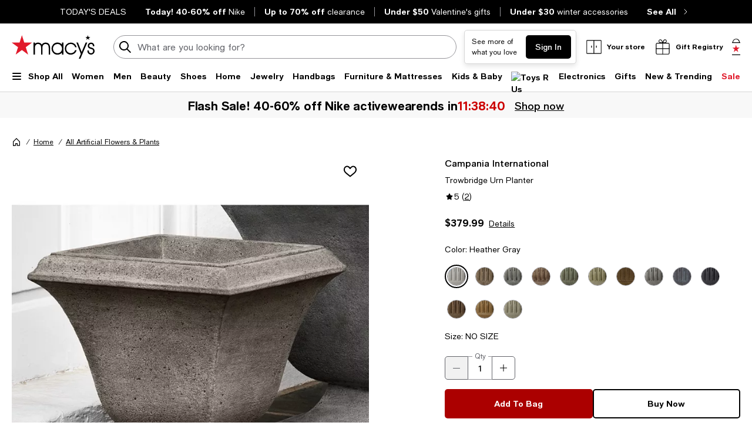

--- FILE ---
content_type: text/html; charset=utf-8
request_url: https://www.macys.com/shop/product/campania-international-trowbridge-urn-planter?ID=10958534
body_size: 111375
content:
<!DOCTYPE html>
<html lang="en">

<head>
  <meta charset="UTF-8">
  <meta name="viewport" content="width=device-width, initial-scale=1.0" />
  <meta http-equiv="Content-Type" content="text/html; charset=ISO-8859-1">
  <meta name="description" content="Buy Campania International Trowbridge Urn Planter at Macy&#39;s today. FREE Shipping and Free Returns available, or buy online and pick-up in store!" />
  <meta name="keywords" content="Campania International, Campania International Trowbridge Urn Planter" />
  <meta property="fb:app_id" content="172562576126509" />
  <meta xmlns:og="http://ogp.me/ns#" xmlns:fb="http://www.facebook.com/2008/fbml" property="og:title" content="Campania International Trowbridge Urn Planter - Macy&#39;s " />
  <meta xmlns:og="http://ogp.me/ns#" xmlns:fb="http://www.facebook.com/2008/fbml" property="og:type" content="website" />
  <meta xmlns:og="http://ogp.me/ns#" xmlns:fb="http://www.facebook.com/2008/fbml" property="og:image" content="https://slimages.macysassets.com/is/image/MCY/products/7/optimized/16982517_fpx.tif?$filterlrg$&wid=327" />
  <meta xmlns:og="http://ogp.me/ns#" xmlns:fb="http://www.facebook.com/2008/fbml" property="og:url" content="/shop/product/campania-international-trowbridge-urn-planter?ID=10958534&cm_mmc=Facebook-_-pdpshare-_-n-_-n" />
  <meta xmlns:og="http://ogp.me/ns#" xmlns:fb="http://www.facebook.com/2008/fbml" property="og:site_name" content="Macys" />
  <meta xmlns:og="http://ogp.me/ns#" xmlns:fb="http://www.facebook.com/2008/fbml" property="og:locale" content="en_US" />
  <meta name="twitter:card" value="Product"/>
  <meta name="twitter:domain" value="macys.com" />
  <meta name="twitter:url" value="/shop/product/campania-international-trowbridge-urn-planter?ID=10958534"/>
  <meta name="twitter:title" value="Campania International Trowbridge Urn Planter - Macy&#39;s "/>
  <meta name="twitter:description" value="Buy Campania International Trowbridge Urn Planter at Macy&#39;s today. FREE Shipping and Free Returns available, or buy online and pick-up in store!"/>
  <meta name="twitter:image" content="https://slimages.macysassets.com/is/image/MCY/products/7/optimized/16982517_fpx.tif?$filterlrg$&wid=327"/>
  <meta name="twitter:site" value="@Macys"/>
  <meta name="photorank:tags" content="10958534" />
  <link rel="preconnect" href="https://assets.macysassets.com">
  <link rel="preconnect" href="https://assets.macysassets.com" crossorigin>
  <link href="https://www.macys.com/favicon.ico" rel="SHORTCUT ICON">
  
  
    <link rel="preconnect" href="https://securepubads.g.doubleclick.net">
  
    <link rel="preconnect" href="https://tags.tiqcdn.com">
  
    <link rel="preconnect" href="https://cdn1.adoberesources.net">
  
    <link rel="preconnect" href="https://edge.adobedc.net">
  
    <link rel="preconnect" href="https://s.go-mpulse.net">
  
    <link rel="preconnect" href="https://slimages.macysassets.com">
  
  
  
      <link rel="preload" href='https://securepubads.g.doubleclick.net/tag/js/gpt.js' as="script">
  
  
    <link rel="canonical" href="https://www.macys.com/shop/product/campania-international-trowbridge-urn-planter?ID=10958534" />
  
  
    <link rel="preload" href="https://assets.macysassets.com/common/assets/fonts/macys-sans/MacysSans.woff2" as="font" crossorigin="anonymous" type="font/woff2">
    <link rel="preload" href="https://assets.macysassets.com/common/assets/fonts/macys-sans/MacysSansMd.woff2" as="font" crossorigin="anonymous" type="font/woff2">
    <link rel="preload" href="https://assets.macysassets.com/common/assets/fonts/macys-sans/MacysSansBd.woff2" as="font" crossorigin="anonymous" type="font/woff2">
  

  <link rel="modulepreload" as="script" crossorigin href="https://assets.macysassets.com/app/pdp/static/js/pdp.app.264cbae7a6790a80f5d5.js"><link rel="modulepreload" as="script" crossorigin href="https://assets.macysassets.com/app/pdp/static/js/pdp.vendor.common.pdp.81a4a32f19c40ec7f7b6.js"><link rel="modulepreload" as="script" crossorigin href="https://assets.macysassets.com/app/pdp/static/js/pdp.polyfills.pdp.5ec83eaedab6f438606e.js"><link rel="modulepreload" as="script" crossorigin href="https://assets.macysassets.com/app/pdp/static/js/pdp.runtime.4085b023ab0c31264b09.js"><link rel="preload" as="style" href="https://assets.macysassets.com/app/pdp/static/css/app.ca7ddccdae9ca3095188.css">
  <link rel="stylesheet" href="https://assets.macysassets.com/app/pdp/static/css/app.ca7ddccdae9ca3095188.css">
  <title>Campania International Trowbridge Urn Planter - Macy&#39;s</title>
  
  
    <script type="text/javascript" src="//tags.tiqcdn.com/utag/macys/main/prod/utag.sync.js"></script>
  
  
    <script type="application/ld+json">{"@context":"https://schema.org","@type":"BreadcrumbList","itemListElement":[{"@type":"ListItem","position":1,"name":"Home","item":{"@type":"Thing","id":"https://www.macys.com/shop/home?id=173142"}},{"@type":"ListItem","position":2,"name":"All Artificial Flowers & Plants","item":{"@type":"Thing","id":"https://www.macys.com/shop/home/home-decor/artificial-flowers-plants?id=190626"}}]}</script>
  
  
    <script type="application/ld+json" id="productMktData">{"@context":"http://schema.org","@type":"Product","name":"Trowbridge Urn Planter","category":"Home","brand":{"@type":"Brand","name":"Campania International"},"image":["https://slimages.macysassets.com/is/image/MCY/products/7/optimized/16982517_fpx.tif"],"productID":10958534,"url":"/shop/product/campania-international-trowbridge-urn-planter?ID=10958534","description":"Campania's cast stone pieces are made with a high-density cast stone mix. Patinas are hand applied by skilled artisans, providing each piece with its own unique finish. Pieces will weather over time, adding to their beauty.","offers":[{"@type":"Offer","itemOffered":{"@type":"IndividualProduct","color":"Brown","size":"NO SIZE"},"SKU":"615973139857USA","price":"379.99","priceCurrency":"USD","availability":"http://schema.org/InStock"},{"@type":"Offer","itemOffered":{"@type":"IndividualProduct","color":"Gray","size":"NO SIZE"},"SKU":"615973139864USA","price":"379.99","priceCurrency":"USD","availability":"http://schema.org/InStock"},{"@type":"Offer","itemOffered":{"@type":"IndividualProduct","color":"Khaki","size":"NO SIZE"},"SKU":"615973139871USA","price":"379.99","priceCurrency":"USD","availability":"http://schema.org/InStock"},{"@type":"Offer","itemOffered":{"@type":"IndividualProduct","color":"Green","size":"NO SIZE"},"SKU":"615973139888USA","price":"379.99","priceCurrency":"USD","availability":"http://schema.org/InStock"},{"@type":"Offer","itemOffered":{"@type":"IndividualProduct","color":"Light Green","size":"NO SIZE"},"SKU":"615973139895USA","price":"379.99","priceCurrency":"USD","availability":"http://schema.org/InStock"},{"@type":"Offer","itemOffered":{"@type":"IndividualProduct","color":"Rust","size":"NO SIZE"},"SKU":"615973139901USA","price":"379.99","priceCurrency":"USD","availability":"http://schema.org/InStock"},{"@type":"Offer","itemOffered":{"@type":"IndividualProduct","color":"Medium Gray","size":"NO SIZE"},"SKU":"615973139925USA","price":"379.99","priceCurrency":"USD","availability":"http://schema.org/InStock"},{"@type":"Offer","itemOffered":{"@type":"IndividualProduct","color":"Slate","size":"NO SIZE"},"SKU":"615973413957USA","price":"379.99","priceCurrency":"USD","availability":"http://schema.org/InStock"},{"@type":"Offer","itemOffered":{"@type":"IndividualProduct","color":"Heather Gray","size":"NO SIZE"},"SKU":"615973139840USA","price":"379.99","priceCurrency":"USD","availability":"http://schema.org/InStock"},{"@type":"Offer","itemOffered":{"@type":"IndividualProduct","color":"Black","size":"NO SIZE"},"SKU":"615973139932USA","price":"379.99","priceCurrency":"USD","availability":"http://schema.org/InStock"},{"@type":"Offer","itemOffered":{"@type":"IndividualProduct","color":"Tan","size":"NO SIZE"},"SKU":"615973139949USA","price":"379.99","priceCurrency":"USD","availability":"http://schema.org/InStock"},{"@type":"Offer","itemOffered":{"@type":"IndividualProduct","color":"Camel","size":"NO SIZE"},"SKU":"615973139970USA","price":"379.99","priceCurrency":"USD","availability":"http://schema.org/InStock"},{"@type":"Offer","itemOffered":{"@type":"IndividualProduct","color":"Sage","size":"NO SIZE"},"SKU":"615973139987USA","price":"379.99","priceCurrency":"USD","availability":"http://schema.org/InStock"}],"reviews":[{"@type":"Review","author":{"@type":"Person","name":"LISA"},"datePublished":"2023-06-26","description":"Just the most lovely planter. Wish I had ordered two.","reviewRating":{"@type":"Rating","bestRating":"5","ratingValue":5,"worstRating":"1"}},{"@type":"Review","author":{"@type":"Person","name":"Happy customer"},"datePublished":"2023-01-26","description":"I absolutely love these planters.  Elegant and plenty of space in the pots for planting. I bought two and one arrived chipped, but Macy's totally took care of the pickup and resent a new one quickly for free.","reviewRating":{"@type":"Rating","bestRating":"5","ratingValue":5,"worstRating":"1"}}],"aggregateRating":{"@type":"AggregateRating","ratingValue":"5.00","reviewCount":"2","bestRating":"5","worstRating":"0"}}</script>
  
  
    <link rel="stylesheet" href="https://assets.macysassets.com/app/navigation-wgl/2.443.0/app/navigation-wgl/static/css/navigation-wgl.manifest.css">
  
  
  <script async type="text/javascript" src="https://securepubads.g.doubleclick.net/tag/js/gpt.js"></script>
  
  <script async src="https://apps.bazaarvoice.com/deployments/macys/main_site/production/en_US/bv.js"></script>

                              <script>!function(e){var n="https://s.go-mpulse.net/boomerang/";if("False"=="True")e.BOOMR_config=e.BOOMR_config||{},e.BOOMR_config.PageParams=e.BOOMR_config.PageParams||{},e.BOOMR_config.PageParams.pci=!0,n="https://s2.go-mpulse.net/boomerang/";if(window.BOOMR_API_key="WVZ92-598Q4-C592Z-HWSHG-PBBKW",function(){function e(){if(!o){var e=document.createElement("script");e.id="boomr-scr-as",e.src=window.BOOMR.url,e.async=!0,i.parentNode.appendChild(e),o=!0}}function t(e){o=!0;var n,t,a,r,d=document,O=window;if(window.BOOMR.snippetMethod=e?"if":"i",t=function(e,n){var t=d.createElement("script");t.id=n||"boomr-if-as",t.src=window.BOOMR.url,BOOMR_lstart=(new Date).getTime(),e=e||d.body,e.appendChild(t)},!window.addEventListener&&window.attachEvent&&navigator.userAgent.match(/MSIE [67]\./))return window.BOOMR.snippetMethod="s",void t(i.parentNode,"boomr-async");a=document.createElement("IFRAME"),a.src="about:blank",a.title="",a.role="presentation",a.loading="eager",r=(a.frameElement||a).style,r.width=0,r.height=0,r.border=0,r.display="none",i.parentNode.appendChild(a);try{O=a.contentWindow,d=O.document.open()}catch(_){n=document.domain,a.src="javascript:var d=document.open();d.domain='"+n+"';void(0);",O=a.contentWindow,d=O.document.open()}if(n)d._boomrl=function(){this.domain=n,t()},d.write("<bo"+"dy onload='document._boomrl();'>");else if(O._boomrl=function(){t()},O.addEventListener)O.addEventListener("load",O._boomrl,!1);else if(O.attachEvent)O.attachEvent("onload",O._boomrl);d.close()}function a(e){window.BOOMR_onload=e&&e.timeStamp||(new Date).getTime()}if(!window.BOOMR||!window.BOOMR.version&&!window.BOOMR.snippetExecuted){window.BOOMR=window.BOOMR||{},window.BOOMR.snippetStart=(new Date).getTime(),window.BOOMR.snippetExecuted=!0,window.BOOMR.snippetVersion=12,window.BOOMR.url=n+"WVZ92-598Q4-C592Z-HWSHG-PBBKW";var i=document.currentScript||document.getElementsByTagName("script")[0],o=!1,r=document.createElement("link");if(r.relList&&"function"==typeof r.relList.supports&&r.relList.supports("preload")&&"as"in r)window.BOOMR.snippetMethod="p",r.href=window.BOOMR.url,r.rel="preload",r.as="script",r.addEventListener("load",e),r.addEventListener("error",function(){t(!0)}),setTimeout(function(){if(!o)t(!0)},3e3),BOOMR_lstart=(new Date).getTime(),i.parentNode.appendChild(r);else t(!1);if(window.addEventListener)window.addEventListener("load",a,!1);else if(window.attachEvent)window.attachEvent("onload",a)}}(),"350".length>0)if(e&&"performance"in e&&e.performance&&"function"==typeof e.performance.setResourceTimingBufferSize)e.performance.setResourceTimingBufferSize(350);!function(){if(BOOMR=e.BOOMR||{},BOOMR.plugins=BOOMR.plugins||{},!BOOMR.plugins.AK){var n=""=="true"?1:0,t="",a="clqd4jqx3tml62lsqz4a-f-da5f635ad-clientnsv4-s.akamaihd.net",i="false"=="true"?2:1,o={"ak.v":"39","ak.cp":"165499","ak.ai":parseInt("235808",10),"ak.ol":"0","ak.cr":9,"ak.ipv":4,"ak.proto":"h2","ak.rid":"3d6b196c","ak.r":47605,"ak.a2":n,"ak.m":"a","ak.n":"essl","ak.bpcip":"18.224.62.0","ak.cport":53370,"ak.gh":"23.45.126.200","ak.quicv":"","ak.tlsv":"tls1.3","ak.0rtt":"","ak.0rtt.ed":"","ak.csrc":"-","ak.acc":"","ak.t":"1769113208","ak.ak":"hOBiQwZUYzCg5VSAfCLimQ==70NZ356+tJZ9RTBP1WtHal3BlnCR1aVGB9GUaY9+kz8BorQ+M6wnNNWDdc32896mf2DgY0GUxR/jWuSedRgWDpIuc/EwcUVPu7eW/7YnSgPzdOUEyAg2gUPKVRbffo+YuwZM56RhAQNlzyZEnbmdDOGVSbdxWqTpKaqjiJb276e+xrFNv/OUXgxDPppN+/NepdUNbLnJwvbooU80flNPwHoKL3fC04RmRRkxfNl5iPYn6siJRa5iyaLtTtNlR1az/Q9acXHN7OYJzK0GP1j9KO5w+aMkSlC14+y9DFbgL9ko6yWhcGUbFxcL2oWFg+cqyVXPrUqBfCcl0tu4I/xjfH6ohaoux9Ii2XCELbKNasYRJmQani0JewCkYpjX2GuK1+uJ2A3NZnmGEHNGLVGsPZvNDa4ibVTLDz9KSD2R5is=","ak.pv":"1393","ak.dpoabenc":"","ak.tf":i};if(""!==t)o["ak.ruds"]=t;var r={i:!1,av:function(n){var t="http.initiator";if(n&&(!n[t]||"spa_hard"===n[t]))o["ak.feo"]=void 0!==e.aFeoApplied?1:0,BOOMR.addVar(o)},rv:function(){var e=["ak.bpcip","ak.cport","ak.cr","ak.csrc","ak.gh","ak.ipv","ak.m","ak.n","ak.ol","ak.proto","ak.quicv","ak.tlsv","ak.0rtt","ak.0rtt.ed","ak.r","ak.acc","ak.t","ak.tf"];BOOMR.removeVar(e)}};BOOMR.plugins.AK={akVars:o,akDNSPreFetchDomain:a,init:function(){if(!r.i){var e=BOOMR.subscribe;e("before_beacon",r.av,null,null),e("onbeacon",r.rv,null,null),r.i=!0}return this},is_complete:function(){return!0}}}}()}(window);</script></head>

<body>
  
    <script type="text/javascript">
      const isAutoTaggingEnabled = false
      const isDelayedTealiumEnabled = 

      window.utag_cfg_ovrd = {noview : !isAutoTaggingEnabled};
      var utag_data = utag_data || {};
      if(isAutoTaggingEnabled) {
          utag_data['experimentation_ids'] = [].concat([]);
      }
      utag_data['page_type'] = 'product';
      (function () {
      var a, b = false, c = 'script';
        a = '//tags.tiqcdn.com/utag/macys/main/prod/utag.js';
        d = document.createElement(c);
        d.src = a;
        d.type = 'text/javascript';
        d.async = !b;
        d.defer = b;
        a = document.getElementsByTagName(c)[0];
        a.parentNode.insertBefore(d, a);
      })();
    </script>
  
	<div id="teleported"></div>
  
			 <div
       id="header"
       class=" ">
             <div id="nav-header"
    data-env-props='{"brand":"mcom","hostlink":"https://www.macys.com","assethost":"https://assets.macysassets.com"}'
    data-context='{"regionCode":"US","currencyCode":"USD","isDomestic":true,"isInternational":false,"isPhone":false}'
    data-is-deals
    ><div id="nav-header-root"><div ref_key="skipToContent" class="skip-to-content skip-to-content--hidden"><div class="grid-container padding-bottom-xs padding-top-xs"><button id="skipToContentBtn" class="small"> Skip to main content </button></div></div><!--[--><section style="" id="nav-deals" class="nav-deals"><div class="nav-deals-scroller"><div class="nav-deals-wrap"><div class="nav-deals-title"><p><a title="Today's Top Deals" data-link-type="STATIC" href="/shop/sale?id=3536" _rte_href="/shop/sale?id=3536"><b></b></a><b><a title="TODAY'S DEALS" href="/shop/sale?id=3536" data-link-type="STATIC" _rte_href="/shop/sale?id=3536">TODAY'S DEALS</a></b></p></div><ul class="nav-deals-list"><!--[--><li><a href="https://www.macys.com/shop/sale/m/today-only-flash-sale?id=160842" target="_self" rel><!--[--><!--]--><!--[--><b>Today! 40-60% off</b> <span>Nike</span><!--]--></a></li><li><a href="https://www.macys.com/shop/sale/clearance-closeout/Price_discount_range/20_PERCENT_%20off%20%26%20more?id=54698" target="_self" rel><!--[--><!--]--><!--[--><b>Up to 70% off</b> <span>clearance</span><!--]--></a></li><li><a href="https://www.macys.com/shop/gift-guide/valentines-day-gifts/valentines-day-gift-by-price/valentines-day-gifts-under-50?id=113547" target="_self" rel><!--[--><!--]--><!--[--><b>Under $50</b> <span>Valentine&#39;s gifts</span><!--]--></a></li><li><a href="https://www.macys.com/shop/new-trending/winter-trends/winter-essentials/winter-accessories/Price,Special_offers/1%257C30,Sales%20%26%20Discounts?id=331956" target="_self" rel><!--[--><!--]--><!--[--><b>Under $30</b> <span>winter accessories</span><!--]--></a></li><!--]--></ul><div class="nav-deals-all"><a href="https://www.macys.com/shop/sale?id=3536" target="_self" rel><!--[--><!--]--><!--[--><b>See All</b><i class="chevron-small-right-black"></i><!--]--></a></div></div></div></section><header class="desktop"><div class="grid-container grid-x search-rail-enchanced" data-v-3a9e8bd6><div class="" data-v-3a9e8bd6><a class="nav-logo" aria-label="Macy&#39;s Home Page" data-v-3a9e8bd6 href="https://www.macys.com/" target="_self" rel><!--[--><!--]--><!--[--><!--[--><div class="picture-container" style="" data-v-bea1ef12><picture class="" data-v-bea1ef12><!--[--><!--[--><source type="image/webp" data-v-bea1ef12><source type="image/jpeg" data-v-bea1ef12><!--]--><!--]--><img style="" ref_key="imageRef" data-src="https://assets.macysassets.com/app/navigation-wgl/static/images/logo.svg" src="https://assets.macysassets.com/app/navigation-wgl/static/images/logo.svg" class="picture-image" loading="eager" fetchpriority="auto" draggable="auto" width="auto" height="auto" fetchpriority="auto" data-v-bea1ef12></picture><!----><!----></div><!----><!--]--><!--]--></a></div><div class="rail-stretch-column" data-v-3a9e8bd6><div class="nav-search-wrapper" data-v-3a9e8bd6 data-v-d730d9ce><!--teleport start--><form ref_key="formEl" class="search-input-wrapper grid-x" action="https://www.macys.com/shop/search" method="GET" data-v-d730d9ce data-v-4706360c><!--[--><div name="keyword" class="" data-v-04469a5c><div class="input-container" data-v-04469a5c><div class="input-inner-start" data-v-04469a5c><svg aria-hidden="true" style="" width="24" height="24" viewbox="0 0 24 24" fill="none" class="search-logo" data-v-04469a5c><path fill-rule="evenodd" clip-rule="evenodd" d="M7 2.6A8 8 0 0 1 16.2 15l5.4 5.4a1 1 0 0 1-1.4 1.4l-5.4-5.4a8 8 0 1 1-8-13.7Zm4.2 1.5A6 6 0 1 0 8.8 16 6 6 0 0 0 11.2 4Z" fill="black"></path></svg></div><input value aria-label="search input" class="input-search" name="keyword" aria-description="keyword" placeholder="What are you looking for today?" type="text" style="" list aria-expanded="false" data-v-04469a5c><div class="input-inner-end" data-v-04469a5c><!----><!----></div></div><!----></div><!----><!----><!--]--><!----></form><!--teleport end--><!----></div></div><div class="nowrap grid-x align-right align-middle rail-column-wrapper" data-v-3a9e8bd6><!--[--><div style="width:165px;height:40px;padding-bottom:0px;" class="skeleton-loader" data-v-3a9e8bd6></div><div style="width:95.28px;height:40px;padding-bottom:0px;" class="skeleton-loader margin-left-xs" data-v-3a9e8bd6 data-v-4b439fa6></div><button class="rail-btn-hover rail-btn-nowrap margin-left-xs" aria-label="open gift registry drawer" aria-haspopup="dialog" data-v-3a9e8bd6><i class="icon-28x28 registry-box margin-right-xxs"></i><span class="grid-x heavy-sm">Gift Registry</span></button><!--]--><a class="grid-x align-center undecorated-link bag-icon bag-large-star rail-btn-hover margin-left-xs" title="Shopping bag" style="" aria-label="0 item in bag" data-v-3a9e8bd6 href="https://www.macys.com/my/bag" target="_self" rel data-v-242c601c><!--[--><!--]--><!--[--><!--]--></a></div></div><nav ref_key="navigation" class="navigation-rail" data-testid="navigation-rail" data-v-7a2d7476><ul id="nav-top-menu" class="grid-container grid-x align-justify" data-v-7a2d7476><li class="fob-item hamburger-menu" data-v-7a2d7476><button aria-label="Open Shop All Menu" aria-haspopup="true" aria-controls="mobile-nav" aria-expanded="false" data-testid="burger-button" data-block-outside-click class="hamburger-menu-btn grid-x padding-bottom-xs" data-v-7a2d7476><span class="hamburger-menu-icon grid-y" data-v-7a2d7476><span data-v-7a2d7476></span><span data-v-7a2d7476></span><span data-v-7a2d7476></span></span><span class="fob-small menu-link-heavy menu-label" data-v-7a2d7476>Shop All</span></button></li><!--[--><li class="fob-item" data-v-7a2d7476><a id="fob-Women" data-id="118" data-text="Women" data-tracking="{&quot;cm_sp&quot;:&quot;us_hdr-_-women-_-118-_-women&quot;}" class="menu-link-heavy fob-small" style="" href="https://www.macys.com/shop/womens?id=118" target="_self" rel data-v-7a2d7476><!--[--><!--]--><!--[--><span data-v-7a2d7476>Women</span><!--]--></a><button class="chevron-button" aria-expanded="false" aria-controls="Women" aria-label="Open Women menu" data-v-7a2d7476><span class="chevron-small-down" data-v-7a2d7476></span></button></li><li class="fob-item" data-v-7a2d7476><a id="fob-Men" data-id="1" data-text="Men" data-tracking="{&quot;cm_sp&quot;:&quot;us_hdr-_-men-_-1-_-men&quot;}" class="menu-link-heavy fob-small" style="" href="https://www.macys.com/shop/mens?id=1" target="_self" rel data-v-7a2d7476><!--[--><!--]--><!--[--><span data-v-7a2d7476>Men</span><!--]--></a><button class="chevron-button" aria-expanded="false" aria-controls="Men" aria-label="Open Men menu" data-v-7a2d7476><span class="chevron-small-down" data-v-7a2d7476></span></button></li><li class="fob-item" data-v-7a2d7476><a id="fob-Beauty" data-id="290756" data-text="Beauty" data-tracking="{&quot;cm_sp&quot;:&quot;us_hdr-_-beauty-_-290756-_-beauty&quot;}" class="menu-link-heavy fob-small" style="" href="https://www.macys.com/shop/makeup-and-perfume/all-beauty-category?id=290756" target="_self" rel data-v-7a2d7476><!--[--><!--]--><!--[--><span data-v-7a2d7476>Beauty</span><!--]--></a><button class="chevron-button" aria-expanded="false" aria-controls="Beauty" aria-label="Open Beauty menu" data-v-7a2d7476><span class="chevron-small-down" data-v-7a2d7476></span></button></li><li class="fob-item" data-v-7a2d7476><a id="fob-Shoes" data-id="13247" data-text="Shoes" data-tracking="{&quot;cm_sp&quot;:&quot;us_hdr-_-shoes-_-13247-_-shoes&quot;}" class="menu-link-heavy fob-small" style="" href="https://www.macys.com/shop/womens-shoes?id=13247" target="_self" rel data-v-7a2d7476><!--[--><!--]--><!--[--><span data-v-7a2d7476>Shoes</span><!--]--></a><button class="chevron-button" aria-expanded="false" aria-controls="Shoes" aria-label="Open Shoes menu" data-v-7a2d7476><span class="chevron-small-down" data-v-7a2d7476></span></button></li><li class="fob-item" data-v-7a2d7476><a id="fob-Home" data-id="173142" data-text="Home" data-tracking="{&quot;cm_sp&quot;:&quot;us_hdr-_-home-_-173142-_-home&quot;}" class="menu-link-heavy fob-small" style="" href="https://www.macys.com/shop/home?id=173142" target="_self" rel data-v-7a2d7476><!--[--><!--]--><!--[--><span data-v-7a2d7476>Home</span><!--]--></a><button class="chevron-button" aria-expanded="false" aria-controls="Home" aria-label="Open Home menu" data-v-7a2d7476><span class="chevron-small-down" data-v-7a2d7476></span></button></li><li class="fob-item" data-v-7a2d7476><a id="fob-Jewelry" data-id="544" data-text="Jewelry" data-tracking="{&quot;cm_sp&quot;:&quot;us_hdr-_-jewelry-_-544-_-jewelry&quot;}" class="menu-link-heavy fob-small" style="" href="https://www.macys.com/shop/jewelry-watches?id=544" target="_self" rel data-v-7a2d7476><!--[--><!--]--><!--[--><span data-v-7a2d7476>Jewelry</span><!--]--></a><button class="chevron-button" aria-expanded="false" aria-controls="Jewelry" aria-label="Open Jewelry menu" data-v-7a2d7476><span class="chevron-small-down" data-v-7a2d7476></span></button></li><li class="fob-item" data-v-7a2d7476><a id="fob-Handbags" data-id="26846" data-text="Handbags" data-tracking="{&quot;cm_sp&quot;:&quot;us_hdr-_-handbags-_-26846-_-handbags&quot;}" class="menu-link-heavy fob-small" style="" href="https://www.macys.com/shop/womens/handbags-wallets-accessories?id=26846" target="_self" rel data-v-7a2d7476><!--[--><!--]--><!--[--><span data-v-7a2d7476>Handbags</span><!--]--></a><button class="chevron-button" aria-expanded="false" aria-controls="Handbags" aria-label="Open Handbags menu" data-v-7a2d7476><span class="chevron-small-down" data-v-7a2d7476></span></button></li><li class="fob-item" data-v-7a2d7476><a id="fob-Furniture &amp; Mattresses" data-id="29391" data-text="Furniture &amp; Mattresses" data-tracking="{&quot;cm_sp&quot;:&quot;us_hdr-_-furniture-%26-mattresses-_-29391-_-furniture-%26-mattresses&quot;}" class="menu-link-heavy fob-small" style="" href="https://www.macys.com/shop/home/furniture-mattress?id=29391" target="_self" rel data-v-7a2d7476><!--[--><!--]--><!--[--><span data-v-7a2d7476>Furniture &amp; Mattresses</span><!--]--></a><button class="chevron-button" aria-expanded="false" aria-controls="Furniture &amp; Mattresses" aria-label="Open Furniture &amp; Mattresses menu" data-v-7a2d7476><span class="chevron-small-down" data-v-7a2d7476></span></button></li><li class="fob-item" data-v-7a2d7476><a id="fob-Kids &amp; Baby" data-id="5991" data-text="Kids &amp; Baby" data-tracking="{&quot;cm_sp&quot;:&quot;us_hdr-_-kids-%26-baby-_-5991-_-kids-%26-baby&quot;}" class="menu-link-heavy fob-small" style="" href="https://www.macys.com/shop/kids-clothes?id=5991" target="_self" rel data-v-7a2d7476><!--[--><!--]--><!--[--><span data-v-7a2d7476>Kids &amp; Baby</span><!--]--></a><button class="chevron-button" aria-expanded="false" aria-controls="Kids &amp; Baby" aria-label="Open Kids &amp; Baby menu" data-v-7a2d7476><span class="chevron-small-down" data-v-7a2d7476></span></button></li><li class="fob-item" data-v-7a2d7476><a id="fob-Toys" data-id="45269" data-text="Toys" data-tracking="{&quot;cm_sp&quot;:&quot;us_hdr-_-toys-_-45269-_-toys&quot;}" class="menu-link-heavy fob-small" style="" href="https://www.macys.com/shop/all-toys/all-toys?id=45269" target="_self" rel data-v-7a2d7476><!--[--><!--]--><!--[--><!--[--><div class="picture-container" style="" data-v-bea1ef12><picture class="" data-v-bea1ef12><!--[--><!--[--><source type="image/webp" srcset="https://assets.macysassets.com/app/navigation-wgl/static/images/toys.svg?qlt=85,0&amp;resMode=sharp2&amp;op_usm=1.75,0.3,2,0&amp;fmt=webp&amp;wid=240" data-v-bea1ef12><source type="image/jpeg" srcset="https://assets.macysassets.com/app/navigation-wgl/static/images/toys.svg?qlt=85,0&amp;resMode=sharp2&amp;op_usm=1.75,0.3,2,0&amp;fmt=jpeg&amp;wid=240" data-v-bea1ef12><!--]--><!--]--><img style="width:65px;height:18px;" ref_key="imageRef" data-src="https://assets.macysassets.com/app/navigation-wgl/static/images/toys.svg?qlt=85,0&amp;resMode=sharp2&amp;op_usm=1.75,0.3,2,0&amp;fmt=jpeg&amp;wid=240" src="https://assets.macysassets.com/app/navigation-wgl/static/images/toys.svg?qlt=85,0&amp;resMode=sharp2&amp;op_usm=1.75,0.3,2,0&amp;fmt=jpeg&amp;wid=240" alt="Toys R Us" class="picture-image" loading="lazy" draggable="auto" width="auto" height="auto" data-v-bea1ef12></picture><!----><!----></div><!----><!--]--><!--]--></a><button class="chevron-button" aria-expanded="false" aria-controls="Toys" aria-label="Open Toys menu" data-v-7a2d7476><span class="chevron-small-down" data-v-7a2d7476></span></button></li><li class="fob-item" data-v-7a2d7476><a id="fob-Electronics" data-id="168970" data-text="Electronics" data-tracking="{&quot;cm_sp&quot;:&quot;us_hdr-_-electronics-_-168970-_-electronics&quot;}" class="menu-link-heavy fob-small" style="" href="https://www.macys.com/shop/electronics/all-electronics?id=168970" target="_self" rel data-v-7a2d7476><!--[--><!--]--><!--[--><span data-v-7a2d7476>Electronics</span><!--]--></a><button class="chevron-button" aria-expanded="false" aria-controls="Electronics" aria-label="Open Electronics menu" data-v-7a2d7476><span class="chevron-small-down" data-v-7a2d7476></span></button></li><li class="fob-item" data-v-7a2d7476><a id="fob-Gifts" data-id="341722" data-text="Gifts" data-tracking="{&quot;cm_sp&quot;:&quot;us_hdr-_-gifts-_-341722-_-gifts&quot;}" class="menu-link-heavy fob-small" style="" href="https://www.macys.com/shop/gift-guide/valentines-day-gifts?id=341722" target="_self" rel data-v-7a2d7476><!--[--><!--]--><!--[--><span data-v-7a2d7476>Gifts</span><!--]--></a><button class="chevron-button" aria-expanded="false" aria-controls="Gifts" aria-label="Open Gifts menu" data-v-7a2d7476><span class="chevron-small-down" data-v-7a2d7476></span></button></li><li class="fob-item" data-v-7a2d7476><a id="fob-New &amp; Trending" data-id="342756" data-text="New &amp; Trending" data-tracking="{&quot;cm_sp&quot;:&quot;us_hdr-_-new-%26-trending-_-342756-_-new-%26-trending&quot;}" class="menu-link-heavy fob-small" style="" href="https://www.macys.com/shop/new-trending?id=342756" target="_self" rel data-v-7a2d7476><!--[--><!--]--><!--[--><span data-v-7a2d7476>New &amp; Trending</span><!--]--></a><button class="chevron-button" aria-expanded="false" aria-controls="New &amp; Trending" aria-label="Open New &amp; Trending menu" data-v-7a2d7476><span class="chevron-small-down" data-v-7a2d7476></span></button></li><li class="fob-item" data-v-7a2d7476><a id="fob-Sale" data-id="3536" data-text="Sale" data-tracking="{&quot;cm_sp&quot;:&quot;us_hdr-_-sale-_-3536-_-sale&quot;}" class="menu-link-heavy fob-small" style="color:#e01a2b;" href="https://www.macys.com/shop/sale?id=3536" target="_self" rel data-v-7a2d7476><!--[--><!--]--><!--[--><span data-v-7a2d7476>Sale</span><!--]--></a><button class="chevron-button" aria-expanded="false" aria-controls="Sale" aria-label="Open Sale menu" data-v-7a2d7476><span class="chevron-small-down" data-v-7a2d7476></span></button></li><!--]--></ul><!--[--><!--[--><div style="" id="Women" class="flyout-container" data-v-1bb9f988><div style="display:none;" class="grid-container" data-testid="flyout-Women" data-v-1bb9f988><div class="nav-flyout-wrapper grid-x" data-v-1bb9f988><!--[--><ul class="category-cell grid-y" data-v-1bb9f988><!--[--><!--[--><li class="category-group" data-id="/shop/womens/clothing?id=188851" data-v-1bb9f988><!--[--><a class="menu-link-heavy subcategory-header-link subcategory-link" style="" data-tracking="{&quot;cm_sp&quot;:&quot;us_hdr-_-women%27s-clothing-_-n-_-women%27s-clothing&quot;}" data-text="Women&#39;s Clothing" href="https://www.macys.com/shop/womens/clothing?id=188851" target="_self" rel data-v-1bb9f988><!--[--><!--]--><!--[--><span class="text" data-v-1bb9f988>Women&#39;s Clothing</span><i class="chevron-small-right-dark-medium" data-v-1bb9f988></i><!--]--></a><ul class="links grid-y" data-v-1bb9f988><!--[--><li data-v-1bb9f988><a id="0_0_0_0" class="menu-link-sm link" data-tracking="{&quot;cm_sp&quot;:&quot;us_hdr-_-women%27s-clothing-_-29891-_-activewear-%26-workout_COL1&quot;}" data-text="Activewear &amp; Workout" style="" href="https://www.macys.com/shop/womens/clothing/activewear?id=29891" target="_self" rel data-v-1bb9f988><!--[--><!--]--><!--[--><span data-v-1bb9f988>Activewear &amp; Workout</span><!--]--></a></li><li data-v-1bb9f988><a id="0_0_0_1" class="menu-link-sm link" data-tracking="{&quot;cm_sp&quot;:&quot;us_hdr-_-women%27s-clothing-_-55429-_-blazers_COL1&quot;}" data-text="Blazers" style="" href="https://www.macys.com/shop/womens/clothing/blazers?id=55429" target="_self" rel data-v-1bb9f988><!--[--><!--]--><!--[--><span data-v-1bb9f988>Blazers</span><!--]--></a></li><li data-v-1bb9f988><a id="0_0_0_2" class="menu-link-sm link" data-tracking="{&quot;cm_sp&quot;:&quot;us_hdr-_-women%27s-clothing-_-59459-_-bras%2C-underwear-%26-lingerie_COL1&quot;}" data-text="Bras, Underwear &amp; Lingerie" style="" href="https://www.macys.com/shop/womens/clothing/intimates?id=59459" target="_self" rel data-v-1bb9f988><!--[--><!--]--><!--[--><span data-v-1bb9f988>Bras, Underwear &amp; Lingerie</span><!--]--></a></li><li data-v-1bb9f988><a id="0_0_0_3" class="menu-link-sm link" data-tracking="{&quot;cm_sp&quot;:&quot;us_hdr-_-women%27s-clothing-_-269-_-coats-%26-jackets_COL1&quot;}" data-text="Coats &amp; Jackets" style="" href="https://www.macys.com/shop/womens/clothing/coats?id=269" target="_self" rel data-v-1bb9f988><!--[--><!--]--><!--[--><span data-v-1bb9f988>Coats &amp; Jackets</span><!--]--></a></li><li data-v-1bb9f988><a id="0_0_0_4" class="menu-link-sm link" data-tracking="{&quot;cm_sp&quot;:&quot;us_hdr-_-women%27s-clothing-_-5449-_-dresses_COL1&quot;}" data-text="Dresses" style="" href="https://www.macys.com/shop/womens/clothing/dresses?id=5449" target="_self" rel data-v-1bb9f988><!--[--><!--]--><!--[--><span data-v-1bb9f988>Dresses</span><!--]--></a></li><li data-v-1bb9f988><a id="0_0_0_5" class="menu-link-sm link" data-tracking="{&quot;cm_sp&quot;:&quot;us_hdr-_-women%27s-clothing-_-293359-_-hoodies-%26-sweatshirts_COL1&quot;}" data-text="Hoodies &amp; Sweatshirts" style="" href="https://www.macys.com/shop/womens/clothing/hoodies-sweatshirts?id=293359" target="_self" rel data-v-1bb9f988><!--[--><!--]--><!--[--><span data-v-1bb9f988>Hoodies &amp; Sweatshirts</span><!--]--></a></li><li data-v-1bb9f988><a id="0_0_0_6" class="menu-link-sm link" data-tracking="{&quot;cm_sp&quot;:&quot;us_hdr-_-women%27s-clothing-_-3111-_-jeans-%26-denim_COL1&quot;}" data-text="Jeans &amp; Denim" style="" href="https://www.macys.com/shop/womens/clothing/jeans?id=3111" target="_self" rel data-v-1bb9f988><!--[--><!--]--><!--[--><span data-v-1bb9f988>Jeans &amp; Denim</span><!--]--></a></li><li data-v-1bb9f988><a id="0_0_0_7" class="menu-link-sm link" data-tracking="{&quot;cm_sp&quot;:&quot;us_hdr-_-women%27s-clothing-_-59737-_-pajamas-%26-robes_COL1&quot;}" data-text="Pajamas &amp; Robes" style="" href="https://www.macys.com/shop/womens/clothing/pajamas?id=59737" target="_self" rel data-v-1bb9f988><!--[--><!--]--><!--[--><span data-v-1bb9f988>Pajamas &amp; Robes</span><!--]--></a></li><li data-v-1bb9f988><a id="0_0_0_8" class="menu-link-sm link" data-tracking="{&quot;cm_sp&quot;:&quot;us_hdr-_-women%27s-clothing-_-157-_-pants-%26-leggings_COL1&quot;}" data-text="Pants &amp; Leggings" style="" href="https://www.macys.com/shop/womens/clothing/pants?id=157" target="_self" rel data-v-1bb9f988><!--[--><!--]--><!--[--><span data-v-1bb9f988>Pants &amp; Leggings</span><!--]--></a></li><li data-v-1bb9f988><a id="0_0_0_9" class="menu-link-sm link" data-tracking="{&quot;cm_sp&quot;:&quot;us_hdr-_-women%27s-clothing-_-5344-_-shorts_COL1&quot;}" data-text="Shorts" style="" href="https://www.macys.com/shop/womens/clothing/shorts?id=5344" target="_self" rel data-v-1bb9f988><!--[--><!--]--><!--[--><span data-v-1bb9f988>Shorts</span><!--]--></a></li><li data-v-1bb9f988><a id="0_0_0_10" class="menu-link-sm link" data-tracking="{&quot;cm_sp&quot;:&quot;us_hdr-_-women%27s-clothing-_-131-_-skirts_COL1&quot;}" data-text="Skirts" style="" href="https://www.macys.com/shop/womens/clothing/skirts?id=131" target="_self" rel data-v-1bb9f988><!--[--><!--]--><!--[--><span data-v-1bb9f988>Skirts</span><!--]--></a></li><li data-v-1bb9f988><a id="0_0_0_11" class="menu-link-sm link" data-tracking="{&quot;cm_sp&quot;:&quot;us_hdr-_-women%27s-clothing-_-67592-_-suits-%26-suit-separates_COL1&quot;}" data-text="Suits &amp; Suit Separates" style="" href="https://www.macys.com/shop/womens/clothing/suits?id=67592" target="_self" rel data-v-1bb9f988><!--[--><!--]--><!--[--><span data-v-1bb9f988>Suits &amp; Suit Separates</span><!--]--></a></li><li data-v-1bb9f988><a id="0_0_0_12" class="menu-link-sm link" data-tracking="{&quot;cm_sp&quot;:&quot;us_hdr-_-women%27s-clothing-_-260-_-sweaters_COL1&quot;}" data-text="Sweaters" style="" href="https://www.macys.com/shop/womens/clothing/sweaters?id=260" target="_self" rel data-v-1bb9f988><!--[--><!--]--><!--[--><span data-v-1bb9f988>Sweaters</span><!--]--></a></li><li data-v-1bb9f988><a id="0_0_0_13" class="menu-link-sm link" data-tracking="{&quot;cm_sp&quot;:&quot;us_hdr-_-women%27s-clothing-_-8699-_-swimsuits-%26-cover-ups_COL1&quot;}" data-text="Swimsuits &amp; Cover-Ups" style="" href="https://www.macys.com/shop/womens/clothing/swimwear?id=8699" target="_self" rel data-v-1bb9f988><!--[--><!--]--><!--[--><span data-v-1bb9f988>Swimsuits &amp; Cover-Ups</span><!--]--></a></li><li data-v-1bb9f988><a id="0_0_0_14" class="menu-link-sm link" data-tracking="{&quot;cm_sp&quot;:&quot;us_hdr-_-women%27s-clothing-_-255-_-tops_COL1&quot;}" data-text="Tops" style="" href="https://www.macys.com/shop/womens/clothing/tops?id=255" target="_self" rel data-v-1bb9f988><!--[--><!--]--><!--[--><span data-v-1bb9f988>Tops</span><!--]--></a></li><!--]--></ul><!--]--></li><!--]--><!--]--></ul><ul class="category-cell grid-y" data-v-1bb9f988><!--[--><!--[--><li class="category-group" data-id="0_1_0" data-v-1bb9f988><!--[--><h5 class="heavy" data-text="More Sizes" style="" data-v-1bb9f988><span data-v-1bb9f988>More Sizes</span></h5><ul class="links grid-y" data-v-1bb9f988><!--[--><li data-v-1bb9f988><a id="0_1_0_0" class="menu-link-sm link" data-tracking="{&quot;cm_sp&quot;:&quot;us_hdr-_-more-sizes-_-188853-_-plus-sizes_COL2&quot;}" data-text="Plus Sizes" style="" href="https://www.macys.com/shop/womens/clothing/plus-size?id=188853" target="_self" rel data-v-1bb9f988><!--[--><!--]--><!--[--><span data-v-1bb9f988>Plus Sizes</span><!--]--></a></li><li data-v-1bb9f988><a id="0_1_0_1" class="menu-link-sm link" data-tracking="{&quot;cm_sp&quot;:&quot;us_hdr-_-more-sizes-_-188854-_-petites-%285%274%22-and-under%29_COL2&quot;}" data-text="Petites (5&#39;4&quot; and under)" style="" href="https://www.macys.com/shop/womens/clothing/petites?id=188854" target="_self" rel data-v-1bb9f988><!--[--><!--]--><!--[--><span data-v-1bb9f988>Petites (5&#39;4&quot; and under)</span><!--]--></a></li><li data-v-1bb9f988><a id="0_1_0_2" class="menu-link-sm link" data-tracking="{&quot;cm_sp&quot;:&quot;us_hdr-_-more-sizes-_-60983-_-juniors-%26-young-adult_COL2&quot;}" data-text="Juniors &amp; Young Adult" style="" href="https://www.macys.com/shop/junior-clothing/shop-all-juniors-apparel?id=60983" target="_self" rel data-v-1bb9f988><!--[--><!--]--><!--[--><span data-v-1bb9f988>Juniors &amp; Young Adult</span><!--]--></a></li><li data-v-1bb9f988><a id="0_1_0_3" class="menu-link-sm link" data-tracking="{&quot;cm_sp&quot;:&quot;us_hdr-_-more-sizes-_-66718-_-maternity_COL2&quot;}" data-text="Maternity" style="" href="https://www.macys.com/shop/womens/clothing/maternity?id=66718" target="_self" rel data-v-1bb9f988><!--[--><!--]--><!--[--><span data-v-1bb9f988>Maternity</span><!--]--></a></li><!--]--></ul><!--]--></li><!--]--><!--[--><li class="category-group" data-id="/shop/womens/clothing/dresses/occasion?id=221092#canvas" data-v-1bb9f988><!--[--><a class="menu-link-heavy subcategory-header-link subcategory-link" style="" data-tracking="{&quot;cm_sp&quot;:&quot;us_hdr-_-dresses-by-occasion-_-n-_-dresses-by-occasion#canvas&quot;}" data-text="Dresses by Occasion" href="https://www.macys.com/shop/womens/clothing/dresses/occasion?id=221092#canvas" target="_self" rel data-v-1bb9f988><!--[--><!--]--><!--[--><span class="text" data-v-1bb9f988>Dresses by Occasion</span><i class="chevron-small-right-dark-medium" data-v-1bb9f988></i><!--]--></a><ul class="links grid-y" data-v-1bb9f988><!--[--><li data-v-1bb9f988><a id="0_1_1_0" class="menu-link-sm link" data-tracking="{&quot;cm_sp&quot;:&quot;us_hdr-_-dresses-by-occasion-_-339414-_-formal-dresses_COL2&quot;}" data-text="Formal Dresses" style="" href="https://www.macys.com/shop/womens/clothing/dresses/formal?id=339414" target="_self" rel data-v-1bb9f988><!--[--><!--]--><!--[--><span data-v-1bb9f988>Formal Dresses</span><!--]--></a></li><li data-v-1bb9f988><a id="0_1_1_1" class="menu-link-sm link" data-tracking="{&quot;cm_sp&quot;:&quot;us_hdr-_-dresses-by-occasion-_-339107-_-cocktail-%26-party-dresses_COL2&quot;}" data-text="Cocktail &amp; Party Dresses" style="" href="https://www.macys.com/shop/womens/clothing/dresses/cocktail-party?id=339107" target="_self" rel data-v-1bb9f988><!--[--><!--]--><!--[--><span data-v-1bb9f988>Cocktail &amp; Party Dresses</span><!--]--></a></li><li data-v-1bb9f988><a id="0_1_1_2" class="menu-link-sm link" data-tracking="{&quot;cm_sp&quot;:&quot;us_hdr-_-dresses-by-occasion-_-280756-_-wedding-guest-dresses_COL2&quot;}" data-text="Wedding Guest Dresses" style="" href="https://www.macys.com/shop/womens/clothing/dresses/occasion/wedding-guest?id=280756" target="_self" rel data-v-1bb9f988><!--[--><!--]--><!--[--><span data-v-1bb9f988>Wedding Guest Dresses</span><!--]--></a></li><li data-v-1bb9f988><a id="0_1_1_3" class="menu-link-sm link" data-tracking="{&quot;cm_sp&quot;:&quot;us_hdr-_-dresses-by-occasion-_-n-_-prom-dresses_COL2&quot;}" data-text="Prom Dresses" style="" href="https://www.macys.com/shop/junior-clothing/shop-all-juniors-apparel/junior-dresses/prom-dresses?id=42738" target="_self" rel data-v-1bb9f988><!--[--><!--]--><!--[--><span data-v-1bb9f988>Prom Dresses</span><!--]--></a></li><li data-v-1bb9f988><a id="0_1_1_4" class="menu-link-sm link" data-tracking="{&quot;cm_sp&quot;:&quot;us_hdr-_-dresses-by-occasion-_-298457-_-casual-dresses_COL2&quot;}" data-text="Casual Dresses" style="" href="https://www.macys.com/shop/womens/clothing/dresses/casual?id=298457" target="_self" rel data-v-1bb9f988><!--[--><!--]--><!--[--><span data-v-1bb9f988>Casual Dresses</span><!--]--></a></li><!--]--></ul><!--]--></li><!--]--><!--[--><li class="category-group" data-id="0_1_2" data-v-1bb9f988><!--[--><h5 class="heavy" data-text="Shoes, Bags &amp; Accessories" style="" data-v-1bb9f988><span data-v-1bb9f988>Shoes, Bags &amp; Accessories</span></h5><ul class="links grid-y" data-v-1bb9f988><!--[--><li data-v-1bb9f988><a id="0_1_2_0" class="menu-link-sm link" data-tracking="{&quot;cm_sp&quot;:&quot;us_hdr-_-shoes%2C-bags-%26-accessories-_-56233-_-shoes_COL2&quot;}" data-text="Shoes" style="" href="https://www.macys.com/shop/womens/all-womens-shoes?id=56233" target="_self" rel data-v-1bb9f988><!--[--><!--]--><!--[--><span data-v-1bb9f988>Shoes</span><!--]--></a></li><li data-v-1bb9f988><a id="0_1_2_1" class="menu-link-sm link" data-tracking="{&quot;cm_sp&quot;:&quot;us_hdr-_-shoes%2C-bags-%26-accessories-_-n-_-handbags%2C-wallets-%26-accessories_COL2&quot;}" data-text="Handbags, Wallets &amp; Accessories" style="" href="https://www.macys.com/shop/womens/handbags-wallets-accessories?id=26846" target="_self" rel data-v-1bb9f988><!--[--><!--]--><!--[--><span data-v-1bb9f988>Handbags, Wallets &amp; Accessories</span><!--]--></a></li><li data-v-1bb9f988><a id="0_1_2_2" class="menu-link-sm link" data-tracking="{&quot;cm_sp&quot;:&quot;us_hdr-_-shoes%2C-bags-%26-accessories-_-n-_-socks-%26-tights_COL2&quot;}" data-text="Socks &amp; Tights" style="" href="https://www.macys.com/shop/womens/clothing/intimates/Product_department/Tights%20%26%20Hosiery%7CSocks?id=59459" target="_self" rel data-v-1bb9f988><!--[--><!--]--><!--[--><span data-v-1bb9f988>Socks &amp; Tights</span><!--]--></a></li><!--]--></ul><!--]--></li><!--]--><!--]--></ul><ul class="category-cell grid-y" data-v-1bb9f988><!--[--><!--[--><li class="category-group" data-id="/shop/all-brands/womens?id=63539" data-v-1bb9f988><!--[--><a class="menu-link-heavy subcategory-header-link subcategory-link" style="" data-tracking="{&quot;cm_sp&quot;:&quot;us_hdr-_-featured-brands-_-n-_-featured-brands&quot;}" data-text="Featured Brands" href="https://www.macys.com/shop/all-brands/womens?id=63539" target="_self" rel data-v-1bb9f988><!--[--><!--]--><!--[--><span class="text" data-v-1bb9f988>Featured Brands</span><i class="chevron-small-right-dark-medium" data-v-1bb9f988></i><!--]--></a><ul class="links grid-y" data-v-1bb9f988><!--[--><li data-v-1bb9f988><a id="0_2_0_0" class="menu-link-sm link" data-tracking="{&quot;cm_sp&quot;:&quot;us_hdr-_-featured-brands-_-n-_-calvin-klein_COL3&quot;}" data-text="Calvin Klein" style="" href="https://www.macys.com/shop/brands/calvin-klein/calvin-klein-womens-clothing?id=13156" target="_self" rel data-v-1bb9f988><!--[--><!--]--><!--[--><span data-v-1bb9f988>Calvin Klein</span><!--]--></a></li><li data-v-1bb9f988><a id="0_2_0_1" class="menu-link-sm link" data-tracking="{&quot;cm_sp&quot;:&quot;us_hdr-_-featured-brands-_-n-_-dkny_COL3&quot;}" data-text="DKNY" style="" href="https://www.macys.com/shop/brands/dkny?id=39116" target="_self" rel data-v-1bb9f988><!--[--><!--]--><!--[--><span data-v-1bb9f988>DKNY</span><!--]--></a></li><li data-v-1bb9f988><a id="0_2_0_2" class="menu-link-sm link" data-tracking="{&quot;cm_sp&quot;:&quot;us_hdr-_-featured-brands-_-n-_-donna-karan-new-york_COL3&quot;}" data-text="Donna Karan New York" style="" href="https://www.macys.com/shop/brands/donna-karan/donna-karan-womens-clothing?id=125742" target="_self" rel data-v-1bb9f988><!--[--><!--]--><!--[--><span data-v-1bb9f988>Donna Karan New York</span><!--]--></a></li><li data-v-1bb9f988><a id="0_2_0_3" class="menu-link-sm link" data-tracking="{&quot;cm_sp&quot;:&quot;us_hdr-_-featured-brands-_-n-_-free-people_COL3&quot;}" data-text="Free People" style="" href="https://www.macys.com/shop/brands/free-people-clothing?id=44498" target="_self" rel data-v-1bb9f988><!--[--><!--]--><!--[--><span data-v-1bb9f988>Free People</span><!--]--></a></li><li data-v-1bb9f988><a id="0_2_0_4" class="menu-link-sm link" data-tracking="{&quot;cm_sp&quot;:&quot;us_hdr-_-featured-brands-_-n-_-karl-lagerfeld-paris_COL3&quot;}" data-text="KARL LAGERFELD PARIS" style="" href="https://www.macys.com/shop/brands/karl-lagerfeld/karl-lagerfeld-womens-clothing?id=317157" target="_self" rel data-v-1bb9f988><!--[--><!--]--><!--[--><span data-v-1bb9f988>KARL LAGERFELD PARIS</span><!--]--></a></li><li data-v-1bb9f988><a id="0_2_0_5" class="menu-link-sm link" data-tracking="{&quot;cm_sp&quot;:&quot;us_hdr-_-featured-brands-_-n-_-levi%27s%C2%AE_COL3&quot;}" data-text="Levi&#39;s®" style="" href="https://www.macys.com/shop/brands/levis/levis-womens-clothing?id=30760" target="_self" rel data-v-1bb9f988><!--[--><!--]--><!--[--><span data-v-1bb9f988>Levi&#39;s®</span><!--]--></a></li><li data-v-1bb9f988><a id="0_2_0_6" class="menu-link-sm link" data-tracking="{&quot;cm_sp&quot;:&quot;us_hdr-_-featured-brands-_-n-_-ralph-lauren_COL3&quot;}" data-text="Ralph Lauren" style="" href="https://www.macys.com/shop/brands/ralph-lauren/womens-ralph-lauren?id=355665" target="_self" rel data-v-1bb9f988><!--[--><!--]--><!--[--><span data-v-1bb9f988>Ralph Lauren</span><!--]--></a></li><li data-v-1bb9f988><a id="0_2_0_7" class="menu-link-sm link" data-tracking="{&quot;cm_sp&quot;:&quot;us_hdr-_-featured-brands-_-n-_-tommy-hilfiger_COL3&quot;}" data-text="Tommy Hilfiger" style="" href="https://www.macys.com/shop/brands/tommy-hilfiger/tommy-hilfiger-clothing?id=37281" target="_self" rel data-v-1bb9f988><!--[--><!--]--><!--[--><span data-v-1bb9f988>Tommy Hilfiger</span><!--]--></a></li><!--]--></ul><!--]--></li><!--]--><!--[--><li class="category-group" data-id="0_2_1" data-v-1bb9f988><!--[--><h5 class="heavy" data-text="Macy’s Exclusive" style="" data-v-1bb9f988><span data-v-1bb9f988>Macy’s Exclusive</span></h5><ul class="links grid-y" data-v-1bb9f988><!--[--><li data-v-1bb9f988><a id="0_2_1_0" class="menu-link-sm link" data-tracking="{&quot;cm_sp&quot;:&quot;us_hdr-_-macy%E2%80%99s-exclusive-_-n-_-i.n.c.-international-concepts_COL3&quot;}" data-text="I.N.C. International Concepts" style="" href="https://www.macys.com/shop/brands/inc-international-concepts/inc-international-concepts-womens-clothing?id=3481" target="_self" rel data-v-1bb9f988><!--[--><!--]--><!--[--><span data-v-1bb9f988>I.N.C. International Concepts</span><!--]--></a></li><li data-v-1bb9f988><a id="0_2_1_1" class="menu-link-sm link" data-tracking="{&quot;cm_sp&quot;:&quot;us_hdr-_-macy%E2%80%99s-exclusive-_-n-_-style-%26-co._COL3&quot;}" data-text="Style &amp; Co." style="" href="https://www.macys.com/shop/brands/style-and-co/style-co-womens-clothing?id=29630" target="_self" rel data-v-1bb9f988><!--[--><!--]--><!--[--><span data-v-1bb9f988>Style &amp; Co.</span><!--]--></a></li><!--]--></ul><!--]--></li><!--]--><!--]--></ul><ul class="category-cell grid-y" data-v-1bb9f988><!--[--><!--[--><li class="category-group" data-id="0_3_0" data-v-1bb9f988><!--[--><h5 class="heavy" data-text="New &amp; Trending" style="" data-v-1bb9f988><span data-v-1bb9f988>New &amp; Trending</span></h5><ul class="links grid-y" data-v-1bb9f988><!--[--><li data-v-1bb9f988><a id="0_3_0_0" class="menu-link-sm link" data-tracking="{&quot;cm_sp&quot;:&quot;us_hdr-_-new-%26-trending-_-n-_-new-arrivals-in-women_COL4&quot;}" data-text="New Arrivals in Women" style="" href="https://www.macys.com/shop/new-trending/new-at-macys/womens-new-arrivals/new-womens-clothing?id=68514" target="_self" rel data-v-1bb9f988><!--[--><!--]--><!--[--><span data-v-1bb9f988>New Arrivals in Women</span><!--]--></a></li><li data-v-1bb9f988><a id="0_3_0_1" class="menu-link-sm link" data-tracking="{&quot;cm_sp&quot;:&quot;us_hdr-_-new-%26-trending-_-n-_-contemporary-trends_COL4&quot;}" data-text="Contemporary Trends" style="" href="https://www.macys.com/shop/new-trending/trending/womens-contemporary-apparel?id=315756" target="_self" rel data-v-1bb9f988><!--[--><!--]--><!--[--><span data-v-1bb9f988>Contemporary Trends</span><!--]--></a></li><li data-v-1bb9f988><a id="0_3_0_2" class="menu-link-sm link" data-tracking="{&quot;cm_sp&quot;:&quot;us_hdr-_-new-%26-trending-_-n-_-new-denim-guide_COL4&quot;}" data-text="New Denim Guide" style="" href="https://www.macys.com/shop/womens/clothing/jeans/denim-guide-for-her?id=376268" target="_self" rel data-v-1bb9f988><!--[--><!--]--><!--[--><span data-v-1bb9f988>New Denim Guide</span><!--]--></a></li><li data-v-1bb9f988><a id="0_3_0_3" class="menu-link-sm link" data-tracking="{&quot;cm_sp&quot;:&quot;us_hdr-_-new-%26-trending-_-n-_-pre-loved-designer-clothing_COL4&quot;}" data-text="Pre-Loved Designer Clothing" style="" href="https://www.macys.com/shop/new-trending/pre-loved/womens-clothing?id=384567" target="_self" rel data-v-1bb9f988><!--[--><!--]--><!--[--><span data-v-1bb9f988>Pre-Loved Designer Clothing</span><!--]--></a></li><!--]--></ul><!--]--></li><!--]--><!--[--><li class="category-group" data-id="0_3_1" data-v-1bb9f988><!--[--><h5 class="heavy" data-text="Explore" style="" data-v-1bb9f988><span data-v-1bb9f988>Explore</span></h5><ul class="links grid-y" data-v-1bb9f988><!--[--><li data-v-1bb9f988><a id="0_3_1_0" class="menu-link-sm link" data-tracking="{&quot;cm_sp&quot;:&quot;us_hdr-_-explore-_-n-_-cashmere-shop_COL4&quot;}" data-text="Cashmere Shop" style="" href="https://www.macys.com/shop/womens/clothing/sweaters/cashmere?id=262" target="_self" rel data-v-1bb9f988><!--[--><!--]--><!--[--><span data-v-1bb9f988>Cashmere Shop</span><!--]--></a></li><li data-v-1bb9f988><a id="0_3_1_1" class="menu-link-sm link" data-tracking="{&quot;cm_sp&quot;:&quot;us_hdr-_-explore-_-n-_-vacation-shop_COL4&quot;}" data-text="Vacation Shop" style="" href="https://www.macys.com/shop/womens/occasion/resort-wear?id=53427" target="_self" rel data-v-1bb9f988><!--[--><!--]--><!--[--><span data-v-1bb9f988>Vacation Shop</span><!--]--></a></li><li data-v-1bb9f988><a id="0_3_1_2" class="menu-link-sm link" data-tracking="{&quot;cm_sp&quot;:&quot;us_hdr-_-explore-_-n-_-workwear_COL4&quot;}" data-text="Workwear" style="" href="https://www.macys.com/shop/womens/occasion/workwear?id=39096" target="_self" rel data-v-1bb9f988><!--[--><!--]--><!--[--><span data-v-1bb9f988>Workwear</span><!--]--></a></li><!--]--></ul><!--]--></li><!--]--><!--[--><li class="category-group" data-id="/shop/gift-guide/valentines-day-gifts?id=341722" data-v-1bb9f988><!--[--><a class="menu-link-heavy subcategory-header-link subcategory-link" style="" data-tracking="{&quot;cm_sp&quot;:&quot;us_hdr-_-valentine%27s-day-gifts-_-n-_-valentine%27s-day-gifts&quot;}" data-text="Valentine&#39;s Day Gifts" href="https://www.macys.com/shop/gift-guide/valentines-day-gifts?id=341722" target="_self" rel data-v-1bb9f988><!--[--><!--]--><!--[--><span class="text" data-v-1bb9f988>Valentine&#39;s Day Gifts</span><i class="chevron-small-right-dark-medium" data-v-1bb9f988></i><!--]--></a><ul class="links grid-y" data-v-1bb9f988><!--[--><li data-v-1bb9f988><a id="0_3_2_0" class="menu-link-sm link" data-tracking="{&quot;cm_sp&quot;:&quot;us_hdr-_-valentine%27s-day-gifts-_-n-_-gifts-for-her_COL4&quot;}" data-text="Gifts for Her" style="" href="https://www.macys.com/shop/gift-guide/valentines-day-gifts/gifts-by-recipient/valentines-day-gifts-for-her?id=112648" target="_self" rel data-v-1bb9f988><!--[--><!--]--><!--[--><span data-v-1bb9f988>Gifts for Her</span><!--]--></a></li><!--]--></ul><!--]--></li><!--]--><!--]--></ul><ul class="category-cell grid-y" data-v-1bb9f988><!--[--><!--[--><li class="category-group" data-id="0_4_0" data-v-1bb9f988><!--[--><!----><ul class="links grid-y" data-v-1bb9f988><!--[--><li data-v-1bb9f988><a id="0_4_0_0" class="menu-link-sm link" data-tracking="{&quot;cm_sp&quot;:&quot;us_hdr-_-today-only%21-40-60%25-off-nike-_-n-_-today-only%21-40-60%25-off-nike_COL5&quot;}" data-text="Today Only! 40-60% Off Nike" style="color:#e01a2b;border-color:#e01a2b;" href="https://www.macys.com/shop/sale/m/today-only-flash-sale/womens-clothing-flash-sale?id=341210" target="_self" rel data-v-1bb9f988><!--[--><!--]--><!--[--><span data-v-1bb9f988>Today Only! 40-60% Off Nike</span><!--]--></a></li><li data-v-1bb9f988><a id="0_4_0_1" class="menu-link-sm link" data-tracking="{&quot;cm_sp&quot;:&quot;us_hdr-_-up-to-70%25-off-clearance-_-n-_-up-to-70%25-off-clearance_COL5&quot;}" data-text="Up to 70% Off Clearance" style="color:#e01a2b;border-color:#e01a2b;" href="https://www.macys.com/shop/sale/clearance-closeout/womens/clothing?id=341200" target="_self" rel data-v-1bb9f988><!--[--><!--]--><!--[--><span data-v-1bb9f988>Up to 70% Off Clearance</span><!--]--></a></li><li data-v-1bb9f988><a id="0_4_0_2" class="menu-link-sm link" data-tracking="{&quot;cm_sp&quot;:&quot;us_hdr-_-sale-%26-clearance-_-338161-_-sale-%26-clearance_COL5&quot;}" data-text="Sale &amp; Clearance" style="color:#e01a2b;border-color:#e01a2b;" href="https://www.macys.com/shop/sale/by-category/womens/clothing?id=338161" target="_self" rel data-v-1bb9f988><!--[--><!--]--><!--[--><span data-v-1bb9f988>Sale &amp; Clearance</span><!--]--></a></li><!--]--></ul><!--]--></li><!--]--><!--[--><li class="flyout-image-wrapper category-group" data-v-1bb9f988><!--[--><a data-tracking="{&quot;cm_sp&quot;:&quot;us_hdr-_-shop-now-_-n-_-shop-now&quot;}" class="image-link" href="https://www.macys.com/shop/sale/m/today-only-flash-sale/womens-clothing-flash-sale?id=341210" target="_self" rel data-v-1bb9f988><!--[--><!--]--><!--[--><!--[--><div class="picture-container" style="" data-v-bea1ef12><picture class="" data-v-bea1ef12><!--[--><!--[--><source type="image/webp" data-v-bea1ef12><source type="image/jpeg" data-v-bea1ef12><!--]--><!--]--><img style="" ref_key="imageRef" data-src="https://slimages.macysassets.com/is/image/MacysInc/C2508439_101" alt="Shop now" class="picture-image" loading="lazy" draggable="auto" width="auto" height="auto" data-v-bea1ef12></picture><!----><!----></div><!----><!--]--><!--]--></a><a class="menu-link-heavy under-image-link" data-tracking="{&quot;cm_sp&quot;:&quot;us_hdr-_-shop-now-_-n-_-shop-now&quot;}" href="https://www.macys.com/shop/sale/m/today-only-flash-sale/womens-clothing-flash-sale?id=341210" target="_self" rel data-v-1bb9f988><!--[--><!--]--><!--[-->Shop now<!--]--></a><!--]--></li><!--]--><!--]--></ul><!--]--></div></div></div><!--]--><!--[--><div style="" id="Men" class="flyout-container" data-v-1bb9f988><div style="display:none;" class="grid-container" data-testid="flyout-Men" data-v-1bb9f988><div class="nav-flyout-wrapper grid-x" data-v-1bb9f988><!--[--><ul class="category-cell grid-y" data-v-1bb9f988><!--[--><!--[--><li class="category-group" data-id="197651" data-v-1bb9f988><!--[--><a class="menu-link-heavy subcategory-header-link subcategory-link" style="" data-tracking="{&quot;cm_sp&quot;:&quot;us_hdr-_-men%27s-clothing-_-197651-_-men%27s-clothing&quot;}" data-text="Men&#39;s Clothing" href="https://www.macys.com/shop/mens/clothing?id=197651" target="_self" rel data-v-1bb9f988><!--[--><!--]--><!--[--><span class="text" data-v-1bb9f988>Men&#39;s Clothing</span><i class="chevron-small-right-dark-medium" data-v-1bb9f988></i><!--]--></a><ul class="links grid-y" data-v-1bb9f988><!--[--><li data-v-1bb9f988><a id="1_0_0_0" class="menu-link-sm link" data-tracking="{&quot;cm_sp&quot;:&quot;us_hdr-_-men%27s-clothing-_-3296-_-activewear-%26-workout_COL1&quot;}" data-text="Activewear &amp; Workout" style="" href="https://www.macys.com/shop/mens/clothing/activewear?id=3296" target="_self" rel data-v-1bb9f988><!--[--><!--]--><!--[--><span data-v-1bb9f988>Activewear &amp; Workout</span><!--]--></a></li><li data-v-1bb9f988><a id="1_0_0_1" class="menu-link-sm link" data-tracking="{&quot;cm_sp&quot;:&quot;us_hdr-_-men%27s-clothing-_-16499-_-blazers-%26-sportcoats_COL1&quot;}" data-text="Blazers &amp; Sportcoats" style="" href="https://www.macys.com/shop/mens/clothing/blazers-sport-coats?id=16499" target="_self" rel data-v-1bb9f988><!--[--><!--]--><!--[--><span data-v-1bb9f988>Blazers &amp; Sportcoats</span><!--]--></a></li><li data-v-1bb9f988><a id="1_0_0_2" class="menu-link-sm link" data-tracking="{&quot;cm_sp&quot;:&quot;us_hdr-_-men%27s-clothing-_-3763-_-coats-%26-jackets_COL1&quot;}" data-text="Coats &amp; Jackets" style="" href="https://www.macys.com/shop/mens/clothing/coats?id=3763" target="_self" rel data-v-1bb9f988><!--[--><!--]--><!--[--><span data-v-1bb9f988>Coats &amp; Jackets</span><!--]--></a></li><li data-v-1bb9f988><a id="1_0_0_3" class="menu-link-sm link" data-tracking="{&quot;cm_sp&quot;:&quot;us_hdr-_-men%27s-clothing-_-20635-_-dress-shirts_COL1&quot;}" data-text="Dress Shirts" style="" href="https://www.macys.com/shop/mens/clothing/shirts/dress-shirts?id=20635" target="_self" rel data-v-1bb9f988><!--[--><!--]--><!--[--><span data-v-1bb9f988>Dress Shirts</span><!--]--></a></li><li data-v-1bb9f988><a id="1_0_0_4" class="menu-link-sm link" data-tracking="{&quot;cm_sp&quot;:&quot;us_hdr-_-men%27s-clothing-_-25995-_-hoodies-%26-sweatshirts_COL1&quot;}" data-text="Hoodies &amp; Sweatshirts" style="" href="https://www.macys.com/shop/mens/clothing/sweatshirts?id=25995" target="_self" rel data-v-1bb9f988><!--[--><!--]--><!--[--><span data-v-1bb9f988>Hoodies &amp; Sweatshirts</span><!--]--></a></li><li data-v-1bb9f988><a id="1_0_0_5" class="menu-link-sm link" data-tracking="{&quot;cm_sp&quot;:&quot;us_hdr-_-men%27s-clothing-_-11221-_-jeans-%26-denim_COL1&quot;}" data-text="Jeans &amp; Denim" style="" href="https://www.macys.com/shop/mens/clothing/jeans?id=11221" target="_self" rel data-v-1bb9f988><!--[--><!--]--><!--[--><span data-v-1bb9f988>Jeans &amp; Denim</span><!--]--></a></li><li data-v-1bb9f988><a id="1_0_0_6" class="menu-link-sm link" data-tracking="{&quot;cm_sp&quot;:&quot;us_hdr-_-men%27s-clothing-_-16295-_-pajamas-%26-robes_COL1&quot;}" data-text="Pajamas &amp; Robes" style="" href="https://www.macys.com/shop/mens/clothing/pajamas?id=16295" target="_self" rel data-v-1bb9f988><!--[--><!--]--><!--[--><span data-v-1bb9f988>Pajamas &amp; Robes</span><!--]--></a></li><li data-v-1bb9f988><a id="1_0_0_7" class="menu-link-sm link" data-tracking="{&quot;cm_sp&quot;:&quot;us_hdr-_-men%27s-clothing-_-89-_-pants_COL1&quot;}" data-text="Pants" style="" href="https://www.macys.com/shop/mens/clothing/pants?id=89" target="_self" rel data-v-1bb9f988><!--[--><!--]--><!--[--><span data-v-1bb9f988>Pants</span><!--]--></a></li><li data-v-1bb9f988><a id="1_0_0_8" class="menu-link-sm link" data-tracking="{&quot;cm_sp&quot;:&quot;us_hdr-_-men%27s-clothing-_-20640-_-polo-shirts_COL1&quot;}" data-text="Polo Shirts" style="" href="https://www.macys.com/shop/mens/clothing/shirts/polos?id=20640" target="_self" rel data-v-1bb9f988><!--[--><!--]--><!--[--><span data-v-1bb9f988>Polo Shirts</span><!--]--></a></li><li data-v-1bb9f988><a id="1_0_0_9" class="menu-link-sm link" data-tracking="{&quot;cm_sp&quot;:&quot;us_hdr-_-men%27s-clothing-_-20626-_-shirts-%26-t-shirts_COL1&quot;}" data-text="Shirts &amp; T-shirts" style="" href="https://www.macys.com/shop/mens/clothing/shirts?id=20626" target="_self" rel data-v-1bb9f988><!--[--><!--]--><!--[--><span data-v-1bb9f988>Shirts &amp; T-shirts</span><!--]--></a></li><li data-v-1bb9f988><a id="1_0_0_10" class="menu-link-sm link" data-tracking="{&quot;cm_sp&quot;:&quot;us_hdr-_-men%27s-clothing-_-17788-_-suits-%26-tuxedos_COL1&quot;}" data-text="Suits &amp; Tuxedos" style="" href="https://www.macys.com/shop/mens/clothing/suits?id=17788" target="_self" rel data-v-1bb9f988><!--[--><!--]--><!--[--><span data-v-1bb9f988>Suits &amp; Tuxedos</span><!--]--></a></li><li data-v-1bb9f988><a id="1_0_0_11" class="menu-link-sm link" data-tracking="{&quot;cm_sp&quot;:&quot;us_hdr-_-men%27s-clothing-_-4286-_-sweaters_COL1&quot;}" data-text="Sweaters" style="" href="https://www.macys.com/shop/mens/clothing/sweaters?id=4286" target="_self" rel data-v-1bb9f988><!--[--><!--]--><!--[--><span data-v-1bb9f988>Sweaters</span><!--]--></a></li><li data-v-1bb9f988><a id="1_0_0_12" class="menu-link-sm link" data-tracking="{&quot;cm_sp&quot;:&quot;us_hdr-_-men%27s-clothing-_-57-_-underwear-%26-socks_COL1&quot;}" data-text="Underwear &amp; Socks" style="" href="https://www.macys.com/shop/mens/clothing/underwear?id=57" target="_self" rel data-v-1bb9f988><!--[--><!--]--><!--[--><span data-v-1bb9f988>Underwear &amp; Socks</span><!--]--></a></li><!--]--></ul><!--]--></li><!--]--><!--[--><li class="category-group" data-id="45758" data-v-1bb9f988><!--[--><a class="menu-link-heavy subcategory-header-link" style="" data-tracking="{&quot;cm_sp&quot;:&quot;us_hdr-_-big-%26-tall-_-45758-_-big-%26-tall&quot;}" data-text="Big &amp; Tall" href="https://www.macys.com/shop/mens/clothing/big-and-tall?id=45758" target="_self" rel data-v-1bb9f988><!--[--><!--]--><!--[--><span class="text" data-v-1bb9f988>Big &amp; Tall</span><i class="chevron-small-right-dark-medium" data-v-1bb9f988></i><!--]--></a><ul class="links grid-y" data-v-1bb9f988><!--[--><!--]--></ul><!--]--></li><!--]--><!--]--></ul><ul class="category-cell grid-y" data-v-1bb9f988><!--[--><!--[--><li class="category-group" data-id="55822" data-v-1bb9f988><!--[--><a class="menu-link-heavy subcategory-header-link subcategory-link" style="" data-tracking="{&quot;cm_sp&quot;:&quot;us_hdr-_-men%27s-shoes-_-55822-_-men%27s-shoes&quot;}" data-text="Men&#39;s Shoes" href="https://www.macys.com/shop/mens/shop-all-mens-shoes?id=55822" target="_self" rel data-v-1bb9f988><!--[--><!--]--><!--[--><span class="text" data-v-1bb9f988>Men&#39;s Shoes</span><i class="chevron-small-right-dark-medium" data-v-1bb9f988></i><!--]--></a><ul class="links grid-y" data-v-1bb9f988><!--[--><li data-v-1bb9f988><a id="1_1_0_0" class="menu-link-sm link" data-tracking="{&quot;cm_sp&quot;:&quot;us_hdr-_-men%27s-shoes-_-55642-_-athletic-shoes-%26-sneakers_COL2&quot;}" data-text="Athletic Shoes &amp; Sneakers" style="" href="https://www.macys.com/shop/mens/shop-all-mens-shoes/mens-sneakers?id=55642" target="_self" rel data-v-1bb9f988><!--[--><!--]--><!--[--><span data-v-1bb9f988>Athletic Shoes &amp; Sneakers</span><!--]--></a></li><li data-v-1bb9f988><a id="1_1_0_1" class="menu-link-sm link" data-tracking="{&quot;cm_sp&quot;:&quot;us_hdr-_-men%27s-shoes-_-55637-_-boots_COL2&quot;}" data-text="Boots" style="" href="https://www.macys.com/shop/mens/shop-all-mens-shoes/mens-boots?id=55637" target="_self" rel data-v-1bb9f988><!--[--><!--]--><!--[--><span data-v-1bb9f988>Boots</span><!--]--></a></li><li data-v-1bb9f988><a id="1_1_0_2" class="menu-link-sm link" data-tracking="{&quot;cm_sp&quot;:&quot;us_hdr-_-men%27s-shoes-_-59851-_-casual-shoes_COL2&quot;}" data-text="Casual Shoes" style="" href="https://www.macys.com/shop/mens/shop-all-mens-shoes/mens-casual-shoes?id=59851" target="_self" rel data-v-1bb9f988><!--[--><!--]--><!--[--><span data-v-1bb9f988>Casual Shoes</span><!--]--></a></li><li data-v-1bb9f988><a id="1_1_0_3" class="menu-link-sm link" data-tracking="{&quot;cm_sp&quot;:&quot;us_hdr-_-men%27s-shoes-_-70405-_-dress-shoes_COL2&quot;}" data-text="Dress Shoes" style="" href="https://www.macys.com/shop/mens/shop-all-mens-shoes/dress-shoes?id=70405" target="_self" rel data-v-1bb9f988><!--[--><!--]--><!--[--><span data-v-1bb9f988>Dress Shoes</span><!--]--></a></li><li data-v-1bb9f988><a id="1_1_0_4" class="menu-link-sm link" data-tracking="{&quot;cm_sp&quot;:&quot;us_hdr-_-men%27s-shoes-_-79687-_-loafers-%26-drivers_COL2&quot;}" data-text="Loafers &amp; Drivers" style="" href="https://www.macys.com/shop/mens/shop-all-mens-shoes/drivers?id=79687" target="_self" rel data-v-1bb9f988><!--[--><!--]--><!--[--><span data-v-1bb9f988>Loafers &amp; Drivers</span><!--]--></a></li><!--]--></ul><!--]--></li><!--]--><!--[--><li class="category-group" data-id="47665" data-v-1bb9f988><!--[--><a class="menu-link-heavy subcategory-header-link subcategory-link" style="" data-tracking="{&quot;cm_sp&quot;:&quot;us_hdr-_-men%27s-accessories-_-47665-_-men%27s-accessories&quot;}" data-text="Men&#39;s Accessories" href="https://www.macys.com/shop/mens/accessories?id=47665" target="_self" rel data-v-1bb9f988><!--[--><!--]--><!--[--><span class="text" data-v-1bb9f988>Men&#39;s Accessories</span><i class="chevron-small-right-dark-medium" data-v-1bb9f988></i><!--]--></a><ul class="links grid-y" data-v-1bb9f988><!--[--><li data-v-1bb9f988><a id="1_1_1_0" class="menu-link-sm link" data-tracking="{&quot;cm_sp&quot;:&quot;us_hdr-_-men%27s-accessories-_-45016-_-bags-%26-backpacks_COL2&quot;}" data-text="Bags &amp; Backpacks" style="" href="https://www.macys.com/shop/mens/accessories/bags?id=45016" target="_self" rel data-v-1bb9f988><!--[--><!--]--><!--[--><span data-v-1bb9f988>Bags &amp; Backpacks</span><!--]--></a></li><li data-v-1bb9f988><a id="1_1_1_1" class="menu-link-sm link" data-tracking="{&quot;cm_sp&quot;:&quot;us_hdr-_-men%27s-accessories-_-47673-_-belts-%26-suspenders_COL2&quot;}" data-text="Belts &amp; Suspenders" style="" href="https://www.macys.com/shop/mens/accessories/belts?id=47673" target="_self" rel data-v-1bb9f988><!--[--><!--]--><!--[--><span data-v-1bb9f988>Belts &amp; Suspenders</span><!--]--></a></li><li data-v-1bb9f988><a id="1_1_1_2" class="menu-link-sm link" data-tracking="{&quot;cm_sp&quot;:&quot;us_hdr-_-men%27s-accessories-_-47677-_-hats%2C-gloves-%26-scarves_COL2&quot;}" data-text="Hats, Gloves &amp; Scarves" style="" href="https://www.macys.com/shop/mens/accessories/cold-weather?id=47677" target="_self" rel data-v-1bb9f988><!--[--><!--]--><!--[--><span data-v-1bb9f988>Hats, Gloves &amp; Scarves</span><!--]--></a></li><li data-v-1bb9f988><a id="1_1_1_3" class="menu-link-sm link" data-tracking="{&quot;cm_sp&quot;:&quot;us_hdr-_-men%27s-accessories-_-53239-_-ties-%26-pocket-squares_COL2&quot;}" data-text="Ties &amp; Pocket Squares" style="" href="https://www.macys.com/shop/mens/accessories/ties?id=53239" target="_self" rel data-v-1bb9f988><!--[--><!--]--><!--[--><span data-v-1bb9f988>Ties &amp; Pocket Squares</span><!--]--></a></li><li data-v-1bb9f988><a id="1_1_1_4" class="menu-link-sm link" data-tracking="{&quot;cm_sp&quot;:&quot;us_hdr-_-men%27s-accessories-_-n-_-jewelry-%26-watches_COL2#canvas&quot;}" data-text="Jewelry &amp; Watches" style="" href="https://www.macys.com/shop/jewelry-watches/Gender/Men?id=544#canvas" target="_self" rel data-v-1bb9f988><!--[--><!--]--><!--[--><span data-v-1bb9f988>Jewelry &amp; Watches</span><!--]--></a></li><!--]--></ul><!--]--></li><!--]--><!--[--><li class="category-group" data-id="/shop/mens/Business_category/Beauty?id=1#canvas" data-v-1bb9f988><!--[--><a class="menu-link-heavy subcategory-header-link" style="" data-tracking="{&quot;cm_sp&quot;:&quot;us_hdr-_-cologne-%26-grooming-_-n-_-cologne-%26-grooming#canvas&quot;}" data-text="Cologne &amp; Grooming" href="https://www.macys.com/shop/mens/Business_category/Beauty?id=1#canvas" target="_self" rel data-v-1bb9f988><!--[--><!--]--><!--[--><span class="text" data-v-1bb9f988>Cologne &amp; Grooming</span><i class="chevron-small-right-dark-medium" data-v-1bb9f988></i><!--]--></a><ul class="links grid-y" data-v-1bb9f988><!--[--><!--]--></ul><!--]--></li><!--]--><!--]--></ul><ul class="category-cell grid-y" data-v-1bb9f988><!--[--><!--[--><li class="category-group" data-id="63581" data-v-1bb9f988><!--[--><a class="menu-link-heavy subcategory-header-link subcategory-link" style="" data-tracking="{&quot;cm_sp&quot;:&quot;us_hdr-_-featured-brands-_-63581-_-featured-brands&quot;}" data-text="Featured Brands" href="https://www.macys.com/shop/all-brands/mens?id=63581" target="_self" rel data-v-1bb9f988><!--[--><!--]--><!--[--><span class="text" data-v-1bb9f988>Featured Brands</span><i class="chevron-small-right-dark-medium" data-v-1bb9f988></i><!--]--></a><ul class="links grid-y" data-v-1bb9f988><!--[--><li data-v-1bb9f988><a id="1_2_0_0" class="menu-link-sm link" data-tracking="{&quot;cm_sp&quot;:&quot;us_hdr-_-featured-brands-_-28169-_-calvin-klein_COL3&quot;}" data-text="Calvin Klein" style="" href="https://www.macys.com/shop/brands/calvin-klein/calvin-klein-mens-clothing?id=28169" target="_self" rel data-v-1bb9f988><!--[--><!--]--><!--[--><span data-v-1bb9f988>Calvin Klein</span><!--]--></a></li><li data-v-1bb9f988><a id="1_2_0_1" class="menu-link-sm link" data-tracking="{&quot;cm_sp&quot;:&quot;us_hdr-_-featured-brands-_-58084-_-hugo-boss_COL3&quot;}" data-text="Hugo Boss" style="" href="https://www.macys.com/shop/brands/hugo-boss/hugo-boss-mens-clothing?id=58084" target="_self" rel data-v-1bb9f988><!--[--><!--]--><!--[--><span data-v-1bb9f988>Hugo Boss</span><!--]--></a></li><li data-v-1bb9f988><a id="1_2_0_2" class="menu-link-sm link" data-tracking="{&quot;cm_sp&quot;:&quot;us_hdr-_-featured-brands-_-36943-_-lacoste_COL3&quot;}" data-text="Lacoste" style="" href="https://www.macys.com/shop/brands/lacoste/lacoste-mens-clothing?id=36943" target="_self" rel data-v-1bb9f988><!--[--><!--]--><!--[--><span data-v-1bb9f988>Lacoste</span><!--]--></a></li><li data-v-1bb9f988><a id="1_2_0_3" class="menu-link-sm link" data-tracking="{&quot;cm_sp&quot;:&quot;us_hdr-_-featured-brands-_-43141-_-levi%27s%C2%AE_COL3&quot;}" data-text="Levi&#39;s®" style="" href="https://www.macys.com/shop/brands/levis/levis-mens-clothing?id=43141" target="_self" rel data-v-1bb9f988><!--[--><!--]--><!--[--><span data-v-1bb9f988>Levi&#39;s®</span><!--]--></a></li><li data-v-1bb9f988><a id="1_2_0_4" class="menu-link-sm link" data-tracking="{&quot;cm_sp&quot;:&quot;us_hdr-_-featured-brands-_-58432-_-nike_COL3&quot;}" data-text="Nike" style="" href="https://www.macys.com/shop/brands/nike/nike-mens-clothing?id=58432" target="_self" rel data-v-1bb9f988><!--[--><!--]--><!--[--><span data-v-1bb9f988>Nike</span><!--]--></a></li><li data-v-1bb9f988><a id="1_2_0_5" class="menu-link-sm link" data-tracking="{&quot;cm_sp&quot;:&quot;us_hdr-_-featured-brands-_-3304-_-polo-ralph-lauren_COL3&quot;}" data-text="Polo Ralph Lauren" style="" href="https://www.macys.com/shop/brands/ralph-lauren/polo-ralph-lauren-mens-clothing?id=3304" target="_self" rel data-v-1bb9f988><!--[--><!--]--><!--[--><span data-v-1bb9f988>Polo Ralph Lauren</span><!--]--></a></li><li data-v-1bb9f988><a id="1_2_0_6" class="menu-link-sm link" data-tracking="{&quot;cm_sp&quot;:&quot;us_hdr-_-featured-brands-_-18253-_-the-north-face_COL3&quot;}" data-text="The North Face" style="" href="https://www.macys.com/shop/brands/the-north-face/the-north-face-mens-clothing?id=18253" target="_self" rel data-v-1bb9f988><!--[--><!--]--><!--[--><span data-v-1bb9f988>The North Face</span><!--]--></a></li><li data-v-1bb9f988><a id="1_2_0_7" class="menu-link-sm link" data-tracking="{&quot;cm_sp&quot;:&quot;us_hdr-_-featured-brands-_-2519-_-tommy-hilfiger_COL3&quot;}" data-text="Tommy Hilfiger" style="" href="https://www.macys.com/shop/brands/tommy-hilfiger/mens-tommy-hilfiger?id=2519" target="_self" rel data-v-1bb9f988><!--[--><!--]--><!--[--><span data-v-1bb9f988>Tommy Hilfiger</span><!--]--></a></li><!--]--></ul><!--]--></li><!--]--><!--[--><li class="category-group" data-id="1_2_1" data-v-1bb9f988><!--[--><h5 class="heavy" data-text="Macy&#39;s Exclusive" style="" data-v-1bb9f988><span data-v-1bb9f988>Macy&#39;s Exclusive</span></h5><ul class="links grid-y" data-v-1bb9f988><!--[--><li data-v-1bb9f988><a id="1_2_1_0" class="menu-link-sm link" data-tracking="{&quot;cm_sp&quot;:&quot;us_hdr-_-macy%27s-exclusive-_-29415-_-alfani_COL3&quot;}" data-text="Alfani" style="" href="https://www.macys.com/shop/brands/alfani/alfani-mens-clothing?id=29415" target="_self" rel data-v-1bb9f988><!--[--><!--]--><!--[--><span data-v-1bb9f988>Alfani</span><!--]--></a></li><li data-v-1bb9f988><a id="1_2_1_1" class="menu-link-sm link" data-tracking="{&quot;cm_sp&quot;:&quot;us_hdr-_-macy%27s-exclusive-_-337813-_-bar-iii_COL3&quot;}" data-text="Bar III" style="" href="https://www.macys.com/shop/brands/bar-iii/bar-iii-mens-clothing?id=337813" target="_self" rel data-v-1bb9f988><!--[--><!--]--><!--[--><span data-v-1bb9f988>Bar III</span><!--]--></a></li><li data-v-1bb9f988><a id="1_2_1_2" class="menu-link-sm link" data-tracking="{&quot;cm_sp&quot;:&quot;us_hdr-_-macy%27s-exclusive-_-29414-_-club-room_COL3&quot;}" data-text="Club Room" style="" href="https://www.macys.com/shop/brands/club-room?id=29414" target="_self" rel data-v-1bb9f988><!--[--><!--]--><!--[--><span data-v-1bb9f988>Club Room</span><!--]--></a></li><li data-v-1bb9f988><a id="1_2_1_3" class="menu-link-sm link" data-tracking="{&quot;cm_sp&quot;:&quot;us_hdr-_-macy%27s-exclusive-_-343156-_-mode-of-one_COL3&quot;}" data-text="Mode of One" style="" href="https://www.macys.com/shop/brands/mode-of-one?id=343156" target="_self" rel data-v-1bb9f988><!--[--><!--]--><!--[--><span data-v-1bb9f988>Mode of One</span><!--]--></a></li><li data-v-1bb9f988><a id="1_2_1_4" class="menu-link-sm link" data-tracking="{&quot;cm_sp&quot;:&quot;us_hdr-_-macy%27s-exclusive-_-280556-_-sun-%2B-stone_COL3&quot;}" data-text="Sun + Stone" style="" href="https://www.macys.com/shop/brands/sun-and-stone?id=280556" target="_self" rel data-v-1bb9f988><!--[--><!--]--><!--[--><span data-v-1bb9f988>Sun + Stone</span><!--]--></a></li><!--]--></ul><!--]--></li><!--]--><!--]--></ul><ul class="category-cell grid-y" data-v-1bb9f988><!--[--><!--[--><li class="category-group" data-id="1_3_0" data-v-1bb9f988><!--[--><h5 class="heavy" data-text="New &amp; Trending" style="" data-v-1bb9f988><span data-v-1bb9f988>New &amp; Trending</span></h5><ul class="links grid-y" data-v-1bb9f988><!--[--><li data-v-1bb9f988><a id="1_3_0_0" class="menu-link-sm link" data-tracking="{&quot;cm_sp&quot;:&quot;us_hdr-_-new-%26-trending-_-357989-_-new-arrivals-in-men_COL4&quot;}" data-text="New Arrivals in Men" style="" href="https://www.macys.com/shop/new-trending/new-at-macys/mens-new-arrivals?id=357989" target="_self" rel data-v-1bb9f988><!--[--><!--]--><!--[--><span data-v-1bb9f988>New Arrivals in Men</span><!--]--></a></li><li data-v-1bb9f988><a id="1_3_0_1" class="menu-link-sm link" data-tracking="{&quot;cm_sp&quot;:&quot;us_hdr-_-new-%26-trending-_-315757-_-contemporary-trends_COL4&quot;}" data-text="Contemporary Trends" style="" href="https://www.macys.com/shop/new-trending/trending/contemporary?id=315757" target="_self" rel data-v-1bb9f988><!--[--><!--]--><!--[--><span data-v-1bb9f988>Contemporary Trends</span><!--]--></a></li><li data-v-1bb9f988><a id="1_3_0_2" class="menu-link-sm link" data-tracking="{&quot;cm_sp&quot;:&quot;us_hdr-_-new-%26-trending-_-379267-_-denim-guide_COL4&quot;}" data-text="Denim Guide" style="" href="https://www.macys.com/shop/mens/clothing/jeans/denim-guide-for-him?id=379267" target="_self" rel data-v-1bb9f988><!--[--><!--]--><!--[--><span data-v-1bb9f988>Denim Guide</span><!--]--></a></li><li data-v-1bb9f988><a id="1_3_0_3" class="menu-link-sm link" data-tracking="{&quot;cm_sp&quot;:&quot;us_hdr-_-new-%26-trending-_-n-_-pre-loved-designer-clothing_COL4&quot;}" data-text="Pre-Loved Designer Clothing" style="" href="https://www.macys.com/shop/new-trending/pre-loved/pre-loved-mens-clothing?id=387767" target="_self" rel data-v-1bb9f988><!--[--><!--]--><!--[--><span data-v-1bb9f988>Pre-Loved Designer Clothing</span><!--]--></a></li><!--]--></ul><!--]--></li><!--]--><!--[--><li class="category-group" data-id="1_3_1" data-v-1bb9f988><!--[--><h5 class="heavy" data-text="Explore" style="" data-v-1bb9f988><span data-v-1bb9f988>Explore</span></h5><ul class="links grid-y" data-v-1bb9f988><!--[--><li data-v-1bb9f988><a id="1_3_1_0" class="menu-link-sm link" data-tracking="{&quot;cm_sp&quot;:&quot;us_hdr-_-explore-_-75897-_-business-casual_COL4&quot;}" data-text="Business Casual" style="" href="https://www.macys.com/shop/mens/clothing/business-casual?id=75897" target="_self" rel data-v-1bb9f988><!--[--><!--]--><!--[--><span data-v-1bb9f988>Business Casual</span><!--]--></a></li><li data-v-1bb9f988><a id="1_3_1_1" class="menu-link-sm link" data-tracking="{&quot;cm_sp&quot;:&quot;us_hdr-_-explore-_-339911-_-cashmere-shop_COL4&quot;}" data-text="Cashmere Shop" style="" href="https://www.macys.com/shop/mens/clothing/sweaters/cashmere?id=339911" target="_self" rel data-v-1bb9f988><!--[--><!--]--><!--[--><span data-v-1bb9f988>Cashmere Shop</span><!--]--></a></li><li data-v-1bb9f988><a id="1_3_1_2" class="menu-link-sm link" data-tracking="{&quot;cm_sp&quot;:&quot;us_hdr-_-explore-_-223616-_-prom-shop_COL4&quot;}" data-text="Prom Shop" style="" href="https://www.macys.com/shop/mens/occasion/prom?id=223616" target="_self" rel data-v-1bb9f988><!--[--><!--]--><!--[--><span data-v-1bb9f988>Prom Shop</span><!--]--></a></li><li data-v-1bb9f988><a id="1_3_1_3" class="menu-link-sm link" data-tracking="{&quot;cm_sp&quot;:&quot;us_hdr-_-explore-_-219991-_-vacation-shop_COL4&quot;}" data-text="Vacation Shop" style="" href="https://www.macys.com/shop/mens/occasion/vacation?id=219991" target="_self" rel data-v-1bb9f988><!--[--><!--]--><!--[--><span data-v-1bb9f988>Vacation Shop</span><!--]--></a></li><!--]--></ul><!--]--></li><!--]--><!--]--></ul><ul class="category-cell grid-y" data-v-1bb9f988><!--[--><!--[--><li class="category-group" data-id="1_4_0" data-v-1bb9f988><!--[--><!----><ul class="links grid-y" data-v-1bb9f988><!--[--><li data-v-1bb9f988><a id="1_4_0_0" class="menu-link-sm link" data-tracking="{&quot;cm_sp&quot;:&quot;us_hdr-_-today-only%21-40-60%25-off-nike-_-n-_-today-only%21-40-60%25-off-nike_COL5&quot;}" data-text="Today Only! 40-60% Off Nike" style="color:#e01a2b;border-color:#e01a2b;" href="https://www.macys.com/shop/sale/m/today-only-flash-sale/flash-sale-for-men?id=341209" target="_self" rel data-v-1bb9f988><!--[--><!--]--><!--[--><span data-v-1bb9f988>Today Only! 40-60% Off Nike</span><!--]--></a></li><li data-v-1bb9f988><a id="1_4_0_1" class="menu-link-sm link" data-tracking="{&quot;cm_sp&quot;:&quot;us_hdr-_-up-to-60%25-off-winter-essentials-_-n-_-up-to-60%25-off-winter-essentials_COL5#canvas&quot;}" data-text="Up to 60% Off Winter Essentials" style="color:#e01a2b;border-color:#e01a2b;" href="https://www.macys.com/shop/new-trending/winter-trends/winter-essentials/Gender,Price_discount_range/Men,20_PERCENT_%20off%20%26%20more?id=331856#canvas" target="_self" rel data-v-1bb9f988><!--[--><!--]--><!--[--><span data-v-1bb9f988>Up to 60% Off Winter Essentials</span><!--]--></a></li><li data-v-1bb9f988><a id="1_4_0_2" class="menu-link-sm link" data-tracking="{&quot;cm_sp&quot;:&quot;us_hdr-_-sale-%26-clearance-_-9559-_-sale-%26-clearance_COL5&quot;}" data-text="Sale &amp; Clearance" style="color:#e01a2b;border-color:#e01a2b;" href="https://www.macys.com/shop/sale/by-category/mens?id=9559" target="_self" rel data-v-1bb9f988><!--[--><!--]--><!--[--><span data-v-1bb9f988>Sale &amp; Clearance</span><!--]--></a></li><!--]--></ul><!--]--></li><!--]--><!--[--><li class="flyout-image-wrapper category-group" data-v-1bb9f988><!--[--><a data-tracking="{&quot;cm_sp&quot;:&quot;us_hdr-_-flash-sale-_-n-_-flash-sale&quot;}" class="image-link" href="https://www.macys.com/shop/sale/m/today-only-flash-sale/flash-sale-for-men?id=341209" target="_self" rel data-v-1bb9f988><!--[--><!--]--><!--[--><!--[--><div class="picture-container" style="" data-v-bea1ef12><picture class="" data-v-bea1ef12><!--[--><!--[--><source type="image/webp" data-v-bea1ef12><source type="image/jpeg" data-v-bea1ef12><!--]--><!--]--><img style="" ref_key="imageRef" data-src="https://slimages.macysassets.com/is/image/MacysInc/C2508439_101" alt="Shop now" class="picture-image" loading="lazy" draggable="auto" width="auto" height="auto" data-v-bea1ef12></picture><!----><!----></div><!----><!--]--><!--]--></a><a class="menu-link-heavy under-image-link" data-tracking="{&quot;cm_sp&quot;:&quot;us_hdr-_-shop-now-_-n-_-shop-now&quot;}" href="https://www.macys.com/shop/sale/m/today-only-flash-sale/flash-sale-for-men?id=341209" target="_self" rel data-v-1bb9f988><!--[--><!--]--><!--[-->Shop now<!--]--></a><!--]--></li><!--]--><!--]--></ul><!--]--></div></div></div><!--]--><!--[--><div style="" id="Beauty" class="flyout-container" data-v-1bb9f988><div style="display:none;" class="grid-container" data-testid="flyout-Beauty" data-v-1bb9f988><div class="nav-flyout-wrapper grid-x" data-v-1bb9f988><!--[--><ul class="category-cell grid-y" data-v-1bb9f988><!--[--><!--[--><li class="category-group" data-id="/shop/makeup-and-perfume/all-fragrance?id=277259" data-v-1bb9f988><!--[--><a class="menu-link-heavy subcategory-header-link subcategory-link" style="" data-tracking="{&quot;cm_sp&quot;:&quot;us_hdr-_-fragrance-_-n-_-fragrance&quot;}" data-text="Fragrance" href="https://www.macys.com/shop/makeup-and-perfume/all-fragrance?id=277259" target="_self" rel data-v-1bb9f988><!--[--><!--]--><!--[--><span class="text" data-v-1bb9f988>Fragrance</span><i class="chevron-small-right-dark-medium" data-v-1bb9f988></i><!--]--></a><ul class="links grid-y" data-v-1bb9f988><!--[--><li data-v-1bb9f988><a id="2_0_0_0" class="menu-link-sm link" data-tracking="{&quot;cm_sp&quot;:&quot;us_hdr-_-fragrance-_-n-_-perfume_COL1&quot;}" data-text="Perfume" style="" href="https://www.macys.com/shop/makeup-and-perfume/all-fragrance/perfume?id=30087" target="_self" rel data-v-1bb9f988><!--[--><!--]--><!--[--><span data-v-1bb9f988>Perfume</span><!--]--></a></li><li data-v-1bb9f988><a id="2_0_0_1" class="menu-link-sm link" data-tracking="{&quot;cm_sp&quot;:&quot;us_hdr-_-fragrance-_-n-_-cologne_COL1&quot;}" data-text="Cologne" style="" href="https://www.macys.com/shop/makeup-and-perfume/all-fragrance/cologne-for-men?id=30088" target="_self" rel data-v-1bb9f988><!--[--><!--]--><!--[--><span data-v-1bb9f988>Cologne</span><!--]--></a></li><li data-v-1bb9f988><a id="2_0_0_2" class="menu-link-sm link" data-tracking="{&quot;cm_sp&quot;:&quot;us_hdr-_-fragrance-_-n-_-travel-%26-mini-size_COL1&quot;}" data-text="Travel &amp; Mini Size" style="" href="https://www.macys.com/shop/makeup-and-perfume/all-fragrance/Fragrance_size/Mini%20Travel%20Rollerball?id=277259" target="_self" rel data-v-1bb9f988><!--[--><!--]--><!--[--><span data-v-1bb9f988>Travel &amp; Mini Size</span><!--]--></a></li><!--]--></ul><!--]--></li><!--]--><!--[--><li class="category-group" data-id="/shop/makeup-and-perfume/makeup?id=30077" data-v-1bb9f988><!--[--><a class="menu-link-heavy subcategory-header-link subcategory-link" style="" data-tracking="{&quot;cm_sp&quot;:&quot;us_hdr-_-makeup-_-n-_-makeup&quot;}" data-text="Makeup" href="https://www.macys.com/shop/makeup-and-perfume/makeup?id=30077" target="_self" rel data-v-1bb9f988><!--[--><!--]--><!--[--><span class="text" data-v-1bb9f988>Makeup</span><i class="chevron-small-right-dark-medium" data-v-1bb9f988></i><!--]--></a><ul class="links grid-y" data-v-1bb9f988><!--[--><li data-v-1bb9f988><a id="2_0_1_0" class="menu-link-sm link" data-tracking="{&quot;cm_sp&quot;:&quot;us_hdr-_-makeup-_-n-_-face_COL1&quot;}" data-text="Face" style="" href="https://www.macys.com/shop/makeup-and-perfume/makeup/face-makeup?id=30521" target="_self" rel data-v-1bb9f988><!--[--><!--]--><!--[--><span data-v-1bb9f988>Face</span><!--]--></a></li><li data-v-1bb9f988><a id="2_0_1_1" class="menu-link-sm link" data-tracking="{&quot;cm_sp&quot;:&quot;us_hdr-_-makeup-_-n-_-eyes_COL1&quot;}" data-text="Eyes" style="" href="https://www.macys.com/shop/makeup-and-perfume/makeup/eye-makeup?id=30520" target="_self" rel data-v-1bb9f988><!--[--><!--]--><!--[--><span data-v-1bb9f988>Eyes</span><!--]--></a></li><li data-v-1bb9f988><a id="2_0_1_2" class="menu-link-sm link" data-tracking="{&quot;cm_sp&quot;:&quot;us_hdr-_-makeup-_-n-_-lips_COL1&quot;}" data-text="Lips" style="" href="https://www.macys.com/shop/makeup-and-perfume/makeup/lip-makeup?id=30522" target="_self" rel data-v-1bb9f988><!--[--><!--]--><!--[--><span data-v-1bb9f988>Lips</span><!--]--></a></li><li data-v-1bb9f988><a id="2_0_1_3" class="menu-link-sm link" data-tracking="{&quot;cm_sp&quot;:&quot;us_hdr-_-makeup-_-n-_-brushes-%26-tools_COL1&quot;}" data-text="Brushes &amp; Tools" style="" href="https://www.macys.com/shop/makeup-and-perfume/makeup/makeup-brushes-tools?id=56285" target="_self" rel data-v-1bb9f988><!--[--><!--]--><!--[--><span data-v-1bb9f988>Brushes &amp; Tools</span><!--]--></a></li><!--]--></ul><!--]--></li><!--]--><!--]--></ul><ul class="category-cell grid-y" data-v-1bb9f988><!--[--><!--[--><li class="category-group" data-id="/shop/makeup-and-perfume/skin-care?id=30078" data-v-1bb9f988><!--[--><a class="menu-link-heavy subcategory-header-link subcategory-link" style="" data-tracking="{&quot;cm_sp&quot;:&quot;us_hdr-_-skin-care-_-n-_-skin-care&quot;}" data-text="Skin Care" href="https://www.macys.com/shop/makeup-and-perfume/skin-care?id=30078" target="_self" rel data-v-1bb9f988><!--[--><!--]--><!--[--><span class="text" data-v-1bb9f988>Skin Care</span><i class="chevron-small-right-dark-medium" data-v-1bb9f988></i><!--]--></a><ul class="links grid-y" data-v-1bb9f988><!--[--><li data-v-1bb9f988><a id="2_1_0_0" class="menu-link-sm link" data-tracking="{&quot;cm_sp&quot;:&quot;us_hdr-_-skin-care-_-n-_-moisturizers_COL2&quot;}" data-text="Moisturizers" style="" href="https://www.macys.com/shop/makeup-and-perfume/skin-care/moisturizers?id=30585" target="_self" rel data-v-1bb9f988><!--[--><!--]--><!--[--><span data-v-1bb9f988>Moisturizers</span><!--]--></a></li><li data-v-1bb9f988><a id="2_1_0_1" class="menu-link-sm link" data-tracking="{&quot;cm_sp&quot;:&quot;us_hdr-_-skin-care-_-n-_-serums-%26-treatments_COL2&quot;}" data-text="Serums &amp; Treatments" style="" href="https://www.macys.com/shop/makeup-and-perfume/skin-care/serum-treatments?id=50363" target="_self" rel data-v-1bb9f988><!--[--><!--]--><!--[--><span data-v-1bb9f988>Serums &amp; Treatments</span><!--]--></a></li><li data-v-1bb9f988><a id="2_1_0_2" class="menu-link-sm link" data-tracking="{&quot;cm_sp&quot;:&quot;us_hdr-_-skin-care-_-n-_-eye-creams-%26-serums_COL2&quot;}" data-text="Eye Creams &amp; Serums" style="" href="https://www.macys.com/shop/makeup-and-perfume/skin-care/eye-creams-serums?id=30558" target="_self" rel data-v-1bb9f988><!--[--><!--]--><!--[--><span data-v-1bb9f988>Eye Creams &amp; Serums</span><!--]--></a></li><li data-v-1bb9f988><a id="2_1_0_3" class="menu-link-sm link" data-tracking="{&quot;cm_sp&quot;:&quot;us_hdr-_-skin-care-_-n-_-cleansers%2C-face-wash%2C-%26-toners_COL2&quot;}" data-text="Cleansers, Face Wash, &amp; Toners" style="" href="https://www.macys.com/shop/makeup-and-perfume/skin-care/cleansers-toners?id=30582" target="_self" rel data-v-1bb9f988><!--[--><!--]--><!--[--><span data-v-1bb9f988>Cleansers, Face Wash, &amp; Toners</span><!--]--></a></li><li data-v-1bb9f988><a id="2_1_0_4" class="menu-link-sm link" data-tracking="{&quot;cm_sp&quot;:&quot;us_hdr-_-skin-care-_-n-_-suncare-%26-tanning_COL2&quot;}" data-text="Suncare &amp; Tanning" style="" href="https://www.macys.com/shop/makeup-and-perfume/skin-care/sun-care-tanning?id=336150" target="_self" rel data-v-1bb9f988><!--[--><!--]--><!--[--><span data-v-1bb9f988>Suncare &amp; Tanning</span><!--]--></a></li><!--]--></ul><!--]--></li><!--]--><!--[--><li class="category-group" data-id="/shop/makeup-and-perfume/hair-care?id=60600" data-v-1bb9f988><!--[--><a class="menu-link-heavy subcategory-header-link subcategory-link" style="" data-tracking="{&quot;cm_sp&quot;:&quot;us_hdr-_-hair-care-_-n-_-hair-care&quot;}" data-text="Hair Care" href="https://www.macys.com/shop/makeup-and-perfume/hair-care?id=60600" target="_self" rel data-v-1bb9f988><!--[--><!--]--><!--[--><span class="text" data-v-1bb9f988>Hair Care</span><i class="chevron-small-right-dark-medium" data-v-1bb9f988></i><!--]--></a><ul class="links grid-y" data-v-1bb9f988><!--[--><li data-v-1bb9f988><a id="2_1_1_0" class="menu-link-sm link" data-tracking="{&quot;cm_sp&quot;:&quot;us_hdr-_-hair-care-_-n-_-shampoo-%26-conditioner_COL2&quot;}" data-text="Shampoo &amp; Conditioner" style="" href="https://www.macys.com/shop/makeup-and-perfume/hair-care/shampoo-conditioner?id=159548" target="_self" rel data-v-1bb9f988><!--[--><!--]--><!--[--><span data-v-1bb9f988>Shampoo &amp; Conditioner</span><!--]--></a></li><li data-v-1bb9f988><a id="2_1_1_1" class="menu-link-sm link" data-tracking="{&quot;cm_sp&quot;:&quot;us_hdr-_-hair-care-_-n-_-hair-styling_COL2&quot;}" data-text="Hair Styling" style="" href="https://www.macys.com/shop/makeup-and-perfume/hair-care/hair-styling?id=33648" target="_self" rel data-v-1bb9f988><!--[--><!--]--><!--[--><span data-v-1bb9f988>Hair Styling</span><!--]--></a></li><!--]--></ul><!--]--></li><!--]--><!--[--><li class="category-group" data-id="https://www.macys.com/shop/makeup-and-perfume/mens-grooming?id=216194" data-v-1bb9f988><!--[--><a class="menu-link-heavy subcategory-header-link" style="" data-tracking="{&quot;cm_sp&quot;:&quot;us_hdr-_-men%27s-grooming-_-n-_-men%27s-grooming&quot;}" data-text="Men&#39;s Grooming" href="https://www.macys.com/shop/makeup-and-perfume/mens-grooming?id=216194" target="_self" rel data-v-1bb9f988><!--[--><!--]--><!--[--><span class="text" data-v-1bb9f988>Men&#39;s Grooming</span><i class="chevron-small-right-dark-medium" data-v-1bb9f988></i><!--]--></a><ul class="links grid-y" data-v-1bb9f988><!--[--><!--]--></ul><!--]--></li><!--]--><!--]--></ul><ul class="category-cell grid-y" data-v-1bb9f988><!--[--><!--[--><li class="category-group" data-id="/shop/all-brands/beauty?id=63556" data-v-1bb9f988><!--[--><a class="menu-link-heavy subcategory-header-link subcategory-link" style="" data-tracking="{&quot;cm_sp&quot;:&quot;us_hdr-_-featured-brands-_-n-_-featured-brands&quot;}" data-text="Featured Brands" href="https://www.macys.com/shop/all-brands/beauty?id=63556" target="_self" rel data-v-1bb9f988><!--[--><!--]--><!--[--><span class="text" data-v-1bb9f988>Featured Brands</span><i class="chevron-small-right-dark-medium" data-v-1bb9f988></i><!--]--></a><ul class="links grid-y" data-v-1bb9f988><!--[--><li data-v-1bb9f988><a id="2_2_0_0" class="menu-link-sm link" data-tracking="{&quot;cm_sp&quot;:&quot;us_hdr-_-featured-brands-_-n-_-luxury-brands_COL3&quot;}" data-text="Luxury Brands" style="" href="https://www.macys.com/shop/makeup-and-perfume/all-beauty-category/luxury-beauty-brands?id=198055" target="_self" rel data-v-1bb9f988><!--[--><!--]--><!--[--><span data-v-1bb9f988>Luxury Brands</span><!--]--></a></li><li data-v-1bb9f988><a id="2_2_0_1" class="menu-link-sm link" data-tracking="{&quot;cm_sp&quot;:&quot;us_hdr-_-featured-brands-_-n-_-chanel_COL3&quot;}" data-text="CHANEL" style="" href="https://www.macys.com/shop/brands/chanel?id=293156" target="_self" rel data-v-1bb9f988><!--[--><!--]--><!--[--><span data-v-1bb9f988>CHANEL</span><!--]--></a></li><li data-v-1bb9f988><a id="2_2_0_2" class="menu-link-sm link" data-tracking="{&quot;cm_sp&quot;:&quot;us_hdr-_-featured-brands-_-n-_-clinique_COL3&quot;}" data-text="Clinique" style="" href="https://www.macys.com/shop/brands/clinique?id=37070" target="_self" rel data-v-1bb9f988><!--[--><!--]--><!--[--><span data-v-1bb9f988>Clinique</span><!--]--></a></li><li data-v-1bb9f988><a id="2_2_0_3" class="menu-link-sm link" data-tracking="{&quot;cm_sp&quot;:&quot;us_hdr-_-featured-brands-_-n-_-dior_COL3&quot;}" data-text="DIOR" style="" href="https://www.macys.com/shop/brands/dior-cosmetics?id=5204" target="_self" rel data-v-1bb9f988><!--[--><!--]--><!--[--><span data-v-1bb9f988>DIOR</span><!--]--></a></li><li data-v-1bb9f988><a id="2_2_0_4" class="menu-link-sm link" data-tracking="{&quot;cm_sp&quot;:&quot;us_hdr-_-featured-brands-_-n-_-est%C3%A9e-lauder_COL3&quot;}" data-text="Estée Lauder" style="" href="https://www.macys.com/shop/brands/estee-lauder?id=33607" target="_self" rel data-v-1bb9f988><!--[--><!--]--><!--[--><span data-v-1bb9f988>Estée Lauder</span><!--]--></a></li><li data-v-1bb9f988><a id="2_2_0_5" class="menu-link-sm link" data-tracking="{&quot;cm_sp&quot;:&quot;us_hdr-_-featured-brands-_-n-_-la-mer_COL3&quot;}" data-text="La Mer" style="" href="https://www.macys.com/shop/brands/la-mer?id=328556" target="_self" rel data-v-1bb9f988><!--[--><!--]--><!--[--><span data-v-1bb9f988>La Mer</span><!--]--></a></li><li data-v-1bb9f988><a id="2_2_0_6" class="menu-link-sm link" data-tracking="{&quot;cm_sp&quot;:&quot;us_hdr-_-featured-brands-_-n-_-lanc%C3%B4me_COL3&quot;}" data-text="Lancôme" style="" href="https://www.macys.com/shop/brands/lancome?id=28688" target="_self" rel data-v-1bb9f988><!--[--><!--]--><!--[--><span data-v-1bb9f988>Lancôme</span><!--]--></a></li><li data-v-1bb9f988><a id="2_2_0_7" class="menu-link-sm link" data-tracking="{&quot;cm_sp&quot;:&quot;us_hdr-_-featured-brands-_-n-_-mac_COL3&quot;}" data-text="MAC" style="" href="https://www.macys.com/shop/brands/mac-cosmetics?id=45678" target="_self" rel data-v-1bb9f988><!--[--><!--]--><!--[--><span data-v-1bb9f988>MAC</span><!--]--></a></li><li data-v-1bb9f988><a id="2_2_0_8" class="menu-link-sm link" data-tracking="{&quot;cm_sp&quot;:&quot;us_hdr-_-featured-brands-_-n-_-shiseido_COL3&quot;}" data-text="Shiseido" style="" href="https://www.macys.com/shop/brands/shiseido?id=25677" target="_self" rel data-v-1bb9f988><!--[--><!--]--><!--[--><span data-v-1bb9f988>Shiseido</span><!--]--></a></li><li data-v-1bb9f988><a id="2_2_0_9" class="menu-link-sm link" data-tracking="{&quot;cm_sp&quot;:&quot;us_hdr-_-featured-brands-_-n-_-yves-saint-laurent_COL3&quot;}" data-text="Yves Saint Laurent" style="" href="https://www.macys.com/shop/brands/yves-saint-laurent/yves-saint-laurent-perfume?id=31759" target="_self" rel data-v-1bb9f988><!--[--><!--]--><!--[--><span data-v-1bb9f988>Yves Saint Laurent</span><!--]--></a></li><!--]--></ul><!--]--></li><!--]--><!--]--></ul><ul class="category-cell grid-y" data-v-1bb9f988><!--[--><!--[--><li class="category-group" data-id="2_3_0" data-v-1bb9f988><!--[--><h5 class="heavy" data-text="New &amp; Trending" style="" data-v-1bb9f988><span data-v-1bb9f988>New &amp; Trending</span></h5><ul class="links grid-y" data-v-1bb9f988><!--[--><li data-v-1bb9f988><a id="2_3_0_0" class="menu-link-sm link" data-tracking="{&quot;cm_sp&quot;:&quot;us_hdr-_-new-%26-trending-_-n-_-new-arrivals-in-beauty_COL4&quot;}" data-text="New Arrivals in Beauty" style="" href="https://www.macys.com/shop/new-trending/new-at-macys/all-new-arrivals?id=65384" target="_self" rel data-v-1bb9f988><!--[--><!--]--><!--[--><span data-v-1bb9f988>New Arrivals in Beauty</span><!--]--></a></li><li data-v-1bb9f988><a id="2_3_0_1" class="menu-link-sm link" data-tracking="{&quot;cm_sp&quot;:&quot;us_hdr-_-new-%26-trending-_-n-_-best-sellers_COL4&quot;}" data-text="Best Sellers" style="" href="https://www.macys.com/shop/new-trending/best-sellers/beauty-best-sellers?id=250064" target="_self" rel data-v-1bb9f988><!--[--><!--]--><!--[--><span data-v-1bb9f988>Best Sellers</span><!--]--></a></li><li data-v-1bb9f988><a id="2_3_0_2" class="menu-link-sm link" data-tracking="{&quot;cm_sp&quot;:&quot;us_hdr-_-new-%26-trending-_-n-_-conscious-beauty_COL4&quot;}" data-text="Conscious Beauty" style="" href="https://www.macys.com/shop/makeup-and-perfume/conscious-beauty?id=58514" target="_self" rel data-v-1bb9f988><!--[--><!--]--><!--[--><span data-v-1bb9f988>Conscious Beauty</span><!--]--></a></li><li data-v-1bb9f988><a id="2_3_0_3" class="menu-link-sm link" data-tracking="{&quot;cm_sp&quot;:&quot;us_hdr-_-new-%26-trending-_-n-_-playfully-pink_COL4&quot;}" data-text="Playfully Pink" style="" href="https://www.macys.com/shop/new-trending/winter-trends/playfully-pink?id=387167" target="_self" rel data-v-1bb9f988><!--[--><!--]--><!--[--><span data-v-1bb9f988>Playfully Pink</span><!--]--></a></li><li data-v-1bb9f988><a id="2_3_0_4" class="menu-link-sm link" data-tracking="{&quot;cm_sp&quot;:&quot;us_hdr-_-new-%26-trending-_-n-_-k-beauty_COL4&quot;}" data-text="K-Beauty" style="" href="https://www.macys.com/shop/makeup-and-perfume/all-beauty-category/korean-beauty?id=350604" target="_self" rel data-v-1bb9f988><!--[--><!--]--><!--[--><span data-v-1bb9f988>K-Beauty</span><!--]--></a></li><!--]--></ul><!--]--></li><!--]--><!--[--><li class="category-group" data-id="/shop/gift-guide/valentines-day-gifts/gifts-by-category/valentines-day-beauty?id=112673" data-v-1bb9f988><!--[--><a class="menu-link-heavy subcategory-header-link subcategory-link" style="" data-tracking="{&quot;cm_sp&quot;:&quot;us_hdr-_-beauty-gifts-_-n-_-beauty-gifts&quot;}" data-text="Beauty Gifts" href="https://www.macys.com/shop/gift-guide/valentines-day-gifts/gifts-by-category/valentines-day-beauty?id=112673" target="_self" rel data-v-1bb9f988><!--[--><!--]--><!--[--><span class="text" data-v-1bb9f988>Beauty Gifts</span><i class="chevron-small-right-dark-medium" data-v-1bb9f988></i><!--]--></a><ul class="links grid-y" data-v-1bb9f988><!--[--><li data-v-1bb9f988><a id="2_3_1_0" class="menu-link-sm link" data-tracking="{&quot;cm_sp&quot;:&quot;us_hdr-_-beauty-gifts-_-n-_-gifts-%26-value-sets_COL4&quot;}" data-text="Gifts &amp; Value Sets" style="" href="https://www.macys.com/shop/makeup-and-perfume/gift-sets?id=55537" target="_self" rel data-v-1bb9f988><!--[--><!--]--><!--[--><span data-v-1bb9f988>Gifts &amp; Value Sets</span><!--]--></a></li><li data-v-1bb9f988><a id="2_3_1_1" class="menu-link-sm link" data-tracking="{&quot;cm_sp&quot;:&quot;us_hdr-_-beauty-gifts-_-n-_-free-gifts-with-purchase_COL4&quot;}" data-text="Free Gifts with Purchase" style="" href="https://www.macys.com/shop/makeup-and-perfume/gift-sets/beauty-gift-with-purchase?id=58476" target="_self" rel data-v-1bb9f988><!--[--><!--]--><!--[--><span data-v-1bb9f988>Free Gifts with Purchase</span><!--]--></a></li><li data-v-1bb9f988><a id="2_3_1_2" class="menu-link-sm link" data-tracking="{&quot;cm_sp&quot;:&quot;us_hdr-_-beauty-gifts-_-n-_-fragrance-gift-sets_COL4&quot;}" data-text="Fragrance Gift Sets" style="" href="https://www.macys.com/shop/makeup-and-perfume/gift-sets/fragrance-gifts-sets?id=214356" target="_self" rel data-v-1bb9f988><!--[--><!--]--><!--[--><span data-v-1bb9f988>Fragrance Gift Sets</span><!--]--></a></li><li data-v-1bb9f988><a id="2_3_1_3" class="menu-link-sm link" data-tracking="{&quot;cm_sp&quot;:&quot;us_hdr-_-beauty-gifts-_-n-_-makeup-gift-sets_COL4&quot;}" data-text="Makeup Gift Sets" style="" href="https://www.macys.com/shop/makeup-and-perfume/gift-sets/makeup-gift-sets?id=269156" target="_self" rel data-v-1bb9f988><!--[--><!--]--><!--[--><span data-v-1bb9f988>Makeup Gift Sets</span><!--]--></a></li><li data-v-1bb9f988><a id="2_3_1_4" class="menu-link-sm link" data-tracking="{&quot;cm_sp&quot;:&quot;us_hdr-_-beauty-gifts-_-n-_-skin-care-gift-sets_COL4&quot;}" data-text="Skin Care Gift Sets" style="" href="https://www.macys.com/shop/makeup-and-perfume/gift-sets/skin-care-gift-sets?id=262557" target="_self" rel data-v-1bb9f988><!--[--><!--]--><!--[--><span data-v-1bb9f988>Skin Care Gift Sets</span><!--]--></a></li><!--]--></ul><!--]--></li><!--]--><!--]--></ul><ul class="category-cell grid-y" data-v-1bb9f988><!--[--><!--[--><li class="category-group" data-id="2_4_0" data-v-1bb9f988><!--[--><!----><ul class="links grid-y" data-v-1bb9f988><!--[--><li data-v-1bb9f988><a id="2_4_0_0" class="menu-link-sm link" data-tracking="{&quot;cm_sp&quot;:&quot;us_hdr-_-%24100-%26-under-valentine%27s-day-gifts-_-n-_-%24100-%26-under-valentine%27s-day-gifts_COL5&quot;}" data-text="$100 &amp; Under Valentine&#39;s Day Gifts" style="color:#e01a2b;border-color:#e01a2b;" href="https://www.macys.com/shop/gift-guide/valentines-day-gifts/gifts-by-category/valentines-day-beauty/Price/1%257C100?id=112673" target="_self" rel data-v-1bb9f988><!--[--><!--]--><!--[--><span data-v-1bb9f988>$100 &amp; Under Valentine&#39;s Day Gifts</span><!--]--></a></li><li data-v-1bb9f988><a id="2_4_0_1" class="menu-link-sm link" data-tracking="{&quot;cm_sp&quot;:&quot;us_hdr-_-sale-%26-deals-_-66190-_-sale-%26-deals_COL5&quot;}" data-text="Sale &amp; Deals" style="color:#e01a2b;border-color:#e01a2b;" href="https://www.macys.com/shop/sale/by-category/beauty?id=66190" target="_self" rel data-v-1bb9f988><!--[--><!--]--><!--[--><span data-v-1bb9f988>Sale &amp; Deals</span><!--]--></a></li><!--]--></ul><!--]--></li><!--]--><!--[--><li class="flyout-image-wrapper category-group" data-v-1bb9f988><!--[--><a data-tracking="{&quot;cm_sp&quot;:&quot;us_hdr-_-mac-_-n-_-mac&quot;}" class="image-link" href="https://www.macys.com/shop/brands/mac-cosmetics?id=45678" target="_self" rel data-v-1bb9f988><!--[--><!--]--><!--[--><!--[--><div class="picture-container" style="" data-v-bea1ef12><picture class="" data-v-bea1ef12><!--[--><!--[--><source type="image/webp" data-v-bea1ef12><source type="image/jpeg" data-v-bea1ef12><!--]--><!--]--><img style="" ref_key="imageRef" data-src="https://slimages.macysassets.com/is/image/MacysInc/C2508048_101" alt="First at Macy&#39;s: MAC Metamorphosis" class="picture-image" loading="lazy" draggable="auto" width="auto" height="auto" data-v-bea1ef12></picture><!----><!----></div><!----><!--]--><!--]--></a><a class="menu-link-heavy under-image-link" data-tracking="{&quot;cm_sp&quot;:&quot;us_hdr-_-first-at-macy%27s%3A-mac-metamorphosis-_-n-_-first-at-macy%27s%3A-mac-metamorphosis&quot;}" href="https://www.macys.com/shop/brands/mac-cosmetics?id=45678" target="_self" rel data-v-1bb9f988><!--[--><!--]--><!--[-->First at Macy&#39;s: MAC Metamorphosis<!--]--></a><!--]--></li><!--]--><!--]--></ul><!--]--></div></div></div><!--]--><!--[--><div style="" id="Shoes" class="flyout-container" data-v-1bb9f988><div style="display:none;" class="grid-container" data-testid="flyout-Shoes" data-v-1bb9f988><div class="nav-flyout-wrapper grid-x" data-v-1bb9f988><!--[--><ul class="category-cell grid-y" data-v-1bb9f988><!--[--><!--[--><li class="category-group" data-id="56233" data-v-1bb9f988><!--[--><a class="menu-link-heavy subcategory-header-link subcategory-link" style="" data-tracking="{&quot;cm_sp&quot;:&quot;us_hdr-_-women%27s-shoes-_-56233-_-women%27s-shoes&quot;}" data-text="Women&#39;s Shoes" href="https://www.macys.com/shop/womens/all-womens-shoes?id=56233" target="_self" rel data-v-1bb9f988><!--[--><!--]--><!--[--><span class="text" data-v-1bb9f988>Women&#39;s Shoes</span><i class="chevron-small-right-dark-medium" data-v-1bb9f988></i><!--]--></a><ul class="links grid-y" data-v-1bb9f988><!--[--><li data-v-1bb9f988><a id="3_0_0_0" class="menu-link-sm link" data-tracking="{&quot;cm_sp&quot;:&quot;us_hdr-_-women%27s-shoes-_-26499-_-athletic-%26-sneakers_COL1&quot;}" data-text="Athletic &amp; Sneakers" style="" href="https://www.macys.com/shop/womens/all-womens-shoes/sneakers?id=26499" target="_self" rel data-v-1bb9f988><!--[--><!--]--><!--[--><span data-v-1bb9f988>Athletic &amp; Sneakers</span><!--]--></a></li><li data-v-1bb9f988><a id="3_0_0_1" class="menu-link-sm link" data-tracking="{&quot;cm_sp&quot;:&quot;us_hdr-_-women%27s-shoes-_-25122-_-boots_COL1&quot;}" data-text="Boots" style="" href="https://www.macys.com/shop/womens/all-womens-shoes/boots?id=25122" target="_self" rel data-v-1bb9f988><!--[--><!--]--><!--[--><span data-v-1bb9f988>Boots</span><!--]--></a></li><li data-v-1bb9f988><a id="3_0_0_2" class="menu-link-sm link" data-tracking="{&quot;cm_sp&quot;:&quot;us_hdr-_-women%27s-shoes-_-13616-_-booties-%26-ankle-boots_COL1&quot;}" data-text="Booties &amp; Ankle Boots" style="" href="https://www.macys.com/shop/womens/all-womens-shoes/booties?id=13616" target="_self" rel data-v-1bb9f988><!--[--><!--]--><!--[--><span data-v-1bb9f988>Booties &amp; Ankle Boots</span><!--]--></a></li><li data-v-1bb9f988><a id="3_0_0_3" class="menu-link-sm link" data-tracking="{&quot;cm_sp&quot;:&quot;us_hdr-_-women%27s-shoes-_-13621-_-clogs_COL1&quot;}" data-text="Clogs" style="" href="https://www.macys.com/shop/womens/all-womens-shoes/clogs?id=13621" target="_self" rel data-v-1bb9f988><!--[--><!--]--><!--[--><span data-v-1bb9f988>Clogs</span><!--]--></a></li><li data-v-1bb9f988><a id="3_0_0_4" class="menu-link-sm link" data-tracking="{&quot;cm_sp&quot;:&quot;us_hdr-_-women%27s-shoes-_-27902-_-comfort_COL1&quot;}" data-text="Comfort" style="" href="https://www.macys.com/shop/womens/all-womens-shoes/comfort-shoes?id=27902" target="_self" rel data-v-1bb9f988><!--[--><!--]--><!--[--><span data-v-1bb9f988>Comfort</span><!--]--></a></li><li data-v-1bb9f988><a id="3_0_0_5" class="menu-link-sm link" data-tracking="{&quot;cm_sp&quot;:&quot;us_hdr-_-women%27s-shoes-_-50295-_-flats_COL1&quot;}" data-text="Flats" style="" href="https://www.macys.com/shop/womens/all-womens-shoes/flats?id=50295" target="_self" rel data-v-1bb9f988><!--[--><!--]--><!--[--><span data-v-1bb9f988>Flats</span><!--]--></a></li><li data-v-1bb9f988><a id="3_0_0_6" class="menu-link-sm link" data-tracking="{&quot;cm_sp&quot;:&quot;us_hdr-_-women%27s-shoes-_-71123-_-heels_COL1&quot;}" data-text="Heels" style="" href="https://www.macys.com/shop/womens/all-womens-shoes/high-heels?id=71123" target="_self" rel data-v-1bb9f988><!--[--><!--]--><!--[--><span data-v-1bb9f988>Heels</span><!--]--></a></li><li data-v-1bb9f988><a id="3_0_0_7" class="menu-link-sm link" data-tracking="{&quot;cm_sp&quot;:&quot;us_hdr-_-women%27s-shoes-_-339810-_-loafers_COL1&quot;}" data-text="Loafers" style="" href="https://www.macys.com/shop/womens/all-womens-shoes/loafers?id=339810" target="_self" rel data-v-1bb9f988><!--[--><!--]--><!--[--><span data-v-1bb9f988>Loafers</span><!--]--></a></li><li data-v-1bb9f988><a id="3_0_0_8" class="menu-link-sm link" data-tracking="{&quot;cm_sp&quot;:&quot;us_hdr-_-women%27s-shoes-_-17570-_-sandals_COL1&quot;}" data-text="Sandals" style="" href="https://www.macys.com/shop/womens/all-womens-shoes/sandals?id=17570" target="_self" rel data-v-1bb9f988><!--[--><!--]--><!--[--><span data-v-1bb9f988>Sandals</span><!--]--></a></li><li data-v-1bb9f988><a id="3_0_0_9" class="menu-link-sm link" data-tracking="{&quot;cm_sp&quot;:&quot;us_hdr-_-women%27s-shoes-_-16108-_-slippers_COL1&quot;}" data-text="Slippers" style="" href="https://www.macys.com/shop/womens/all-womens-shoes/slippers?id=16108" target="_self" rel data-v-1bb9f988><!--[--><!--]--><!--[--><span data-v-1bb9f988>Slippers</span><!--]--></a></li><!--]--></ul><!--]--></li><!--]--><!--]--></ul><ul class="category-cell grid-y" data-v-1bb9f988><!--[--><!--[--><li class="category-group" data-id="55822" data-v-1bb9f988><!--[--><a class="menu-link-heavy subcategory-header-link subcategory-link" style="" data-tracking="{&quot;cm_sp&quot;:&quot;us_hdr-_-men%27s-shoes-_-55822-_-men%27s-shoes&quot;}" data-text="Men&#39;s Shoes" href="https://www.macys.com/shop/mens/shop-all-mens-shoes?id=55822" target="_self" rel data-v-1bb9f988><!--[--><!--]--><!--[--><span class="text" data-v-1bb9f988>Men&#39;s Shoes</span><i class="chevron-small-right-dark-medium" data-v-1bb9f988></i><!--]--></a><ul class="links grid-y" data-v-1bb9f988><!--[--><li data-v-1bb9f988><a id="3_1_0_0" class="menu-link-sm link" data-tracking="{&quot;cm_sp&quot;:&quot;us_hdr-_-men%27s-shoes-_-55642-_-athletic-%26-sneakers_COL2&quot;}" data-text="Athletic &amp; Sneakers" style="" href="https://www.macys.com/shop/mens/shop-all-mens-shoes/mens-sneakers?id=55642" target="_self" rel data-v-1bb9f988><!--[--><!--]--><!--[--><span data-v-1bb9f988>Athletic &amp; Sneakers</span><!--]--></a></li><li data-v-1bb9f988><a id="3_1_0_1" class="menu-link-sm link" data-tracking="{&quot;cm_sp&quot;:&quot;us_hdr-_-men%27s-shoes-_-55637-_-boots_COL2&quot;}" data-text="Boots" style="" href="https://www.macys.com/shop/mens/shop-all-mens-shoes/mens-boots?id=55637" target="_self" rel data-v-1bb9f988><!--[--><!--]--><!--[--><span data-v-1bb9f988>Boots</span><!--]--></a></li><li data-v-1bb9f988><a id="3_1_0_2" class="menu-link-sm link" data-tracking="{&quot;cm_sp&quot;:&quot;us_hdr-_-men%27s-shoes-_-59851-_-casual_COL2&quot;}" data-text="Casual" style="" href="https://www.macys.com/shop/mens/shop-all-mens-shoes/mens-casual-shoes?id=59851" target="_self" rel data-v-1bb9f988><!--[--><!--]--><!--[--><span data-v-1bb9f988>Casual</span><!--]--></a></li><li data-v-1bb9f988><a id="3_1_0_3" class="menu-link-sm link" data-tracking="{&quot;cm_sp&quot;:&quot;us_hdr-_-men%27s-shoes-_-70405-_-dress_COL2&quot;}" data-text="Dress" style="" href="https://www.macys.com/shop/mens/shop-all-mens-shoes/dress-shoes?id=70405" target="_self" rel data-v-1bb9f988><!--[--><!--]--><!--[--><span data-v-1bb9f988>Dress</span><!--]--></a></li><li data-v-1bb9f988><a id="3_1_0_4" class="menu-link-sm link" data-tracking="{&quot;cm_sp&quot;:&quot;us_hdr-_-men%27s-shoes-_-79687-_-loafers-%26-drivers_COL2&quot;}" data-text="Loafers &amp; Drivers" style="" href="https://www.macys.com/shop/mens/shop-all-mens-shoes/drivers?id=79687" target="_self" rel data-v-1bb9f988><!--[--><!--]--><!--[--><span data-v-1bb9f988>Loafers &amp; Drivers</span><!--]--></a></li><!--]--></ul><!--]--></li><!--]--><!--[--><li class="category-group" data-id="48561" data-v-1bb9f988><!--[--><a class="menu-link-heavy subcategory-header-link subcategory-link" style="" data-tracking="{&quot;cm_sp&quot;:&quot;us_hdr-_-kids%27-shoes-_-48561-_-kids%27-shoes&quot;}" data-text="Kids&#39; Shoes" href="https://www.macys.com/shop/kids-clothes/kids-shoes?id=48561" target="_self" rel data-v-1bb9f988><!--[--><!--]--><!--[--><span class="text" data-v-1bb9f988>Kids&#39; Shoes</span><i class="chevron-small-right-dark-medium" data-v-1bb9f988></i><!--]--></a><ul class="links grid-y" data-v-1bb9f988><!--[--><li data-v-1bb9f988><a id="3_1_1_0" class="menu-link-sm link" data-tracking="{&quot;cm_sp&quot;:&quot;us_hdr-_-kids%27-shoes-_-209698-_-girls_COL2&quot;}" data-text="Girls" style="" href="https://www.macys.com/shop/kids-clothes/kids-shoes/girls-shoes?id=209698" target="_self" rel data-v-1bb9f988><!--[--><!--]--><!--[--><span data-v-1bb9f988>Girls</span><!--]--></a></li><li data-v-1bb9f988><a id="3_1_1_1" class="menu-link-sm link" data-tracking="{&quot;cm_sp&quot;:&quot;us_hdr-_-kids%27-shoes-_-209702-_-boys_COL2&quot;}" data-text="Boys" style="" href="https://www.macys.com/shop/kids-clothes/kids-shoes/boys-shoes?id=209702" target="_self" rel data-v-1bb9f988><!--[--><!--]--><!--[--><span data-v-1bb9f988>Boys</span><!--]--></a></li><li data-v-1bb9f988><a id="3_1_1_2" class="menu-link-sm link" data-tracking="{&quot;cm_sp&quot;:&quot;us_hdr-_-kids%27-shoes-_-73512-_-baby_COL2&quot;}" data-text="Baby" style="" href="https://www.macys.com/shop/kids-clothes/baby-products/baby-shoes?id=73512" target="_self" rel data-v-1bb9f988><!--[--><!--]--><!--[--><span data-v-1bb9f988>Baby</span><!--]--></a></li><!--]--></ul><!--]--></li><!--]--><!--]--></ul><ul class="category-cell grid-y" data-v-1bb9f988><!--[--><!--[--><li class="category-group" data-id="63583" data-v-1bb9f988><!--[--><a class="menu-link-heavy subcategory-header-link subcategory-link" style="" data-tracking="{&quot;cm_sp&quot;:&quot;us_hdr-_-featured-women%27s-brands-_-63583-_-featured-women%27s-brands&quot;}" data-text="Featured Women&#39;s Brands" href="https://www.macys.com/shop/all-brands/shoe-brands?id=63583" target="_self" rel data-v-1bb9f988><!--[--><!--]--><!--[--><span class="text" data-v-1bb9f988>Featured Women&#39;s Brands</span><i class="chevron-small-right-dark-medium" data-v-1bb9f988></i><!--]--></a><ul class="links grid-y" data-v-1bb9f988><!--[--><li data-v-1bb9f988><a id="3_2_0_0" class="menu-link-sm link" data-tracking="{&quot;cm_sp&quot;:&quot;us_hdr-_-featured-women%27s-brands-_-56242-_-clarks_COL3&quot;}" data-text="Clarks" style="" href="https://www.macys.com/shop/brands/clarks/clarks-womens-shoes?id=56242" target="_self" rel data-v-1bb9f988><!--[--><!--]--><!--[--><span data-v-1bb9f988>Clarks</span><!--]--></a></li><li data-v-1bb9f988><a id="3_2_0_1" class="menu-link-sm link" data-tracking="{&quot;cm_sp&quot;:&quot;us_hdr-_-featured-women%27s-brands-_-41259-_-coach_COL3&quot;}" data-text="COACH" style="" href="https://www.macys.com/shop/brands/coach/coach-shoes?id=41259" target="_self" rel data-v-1bb9f988><!--[--><!--]--><!--[--><span data-v-1bb9f988>COACH</span><!--]--></a></li><li data-v-1bb9f988><a id="3_2_0_2" class="menu-link-sm link" data-tracking="{&quot;cm_sp&quot;:&quot;us_hdr-_-featured-women%27s-brands-_-55760-_-michael-kors_COL3&quot;}" data-text="Michael Kors" style="" href="https://www.macys.com/shop/brands/michael-kors/michael-kors-shoes?id=55760" target="_self" rel data-v-1bb9f988><!--[--><!--]--><!--[--><span data-v-1bb9f988>Michael Kors</span><!--]--></a></li><li data-v-1bb9f988><a id="3_2_0_3" class="menu-link-sm link" data-tracking="{&quot;cm_sp&quot;:&quot;us_hdr-_-featured-women%27s-brands-_-55782-_-naturalizer_COL3&quot;}" data-text="Naturalizer" style="" href="https://www.macys.com/shop/brands/naturalizer?id=55782" target="_self" rel data-v-1bb9f988><!--[--><!--]--><!--[--><span data-v-1bb9f988>Naturalizer</span><!--]--></a></li><li data-v-1bb9f988><a id="3_2_0_4" class="menu-link-sm link" data-tracking="{&quot;cm_sp&quot;:&quot;us_hdr-_-featured-women%27s-brands-_-253168-_-sam-edelman_COL3&quot;}" data-text="Sam Edelman" style="" href="https://www.macys.com/shop/brands/sam-edelman/sam-edelman?id=253168" target="_self" rel data-v-1bb9f988><!--[--><!--]--><!--[--><span data-v-1bb9f988>Sam Edelman</span><!--]--></a></li><li data-v-1bb9f988><a id="3_2_0_5" class="menu-link-sm link" data-tracking="{&quot;cm_sp&quot;:&quot;us_hdr-_-featured-women%27s-brands-_-63495-_-steve-madden_COL3&quot;}" data-text="Steve Madden" style="" href="https://www.macys.com/shop/brands/steve-madden/steve-madden-womens-shoes?id=63495" target="_self" rel data-v-1bb9f988><!--[--><!--]--><!--[--><span data-v-1bb9f988>Steve Madden</span><!--]--></a></li><li data-v-1bb9f988><a id="3_2_0_6" class="menu-link-sm link" data-tracking="{&quot;cm_sp&quot;:&quot;us_hdr-_-featured-women%27s-brands-_-110649-_-ugg%C2%AE_COL3&quot;}" data-text="UGG®" style="" href="https://www.macys.com/shop/brands/ugg/ugg-shoes?id=110649" target="_self" rel data-v-1bb9f988><!--[--><!--]--><!--[--><span data-v-1bb9f988>UGG®</span><!--]--></a></li><!--]--></ul><!--]--></li><!--]--><!--[--><li class="category-group" data-id="75125" data-v-1bb9f988><!--[--><a class="menu-link-heavy subcategory-header-link subcategory-link" style="" data-tracking="{&quot;cm_sp&quot;:&quot;us_hdr-_-finish-line-brands-_-75125-_-finish-line-brands&quot;}" data-text="Finish Line Brands" href="https://www.macys.com/shop/brands/finish-line?id=75125" target="_self" rel data-v-1bb9f988><!--[--><!--]--><!--[--><span class="text" data-v-1bb9f988>Finish Line Brands</span><i class="chevron-small-right-dark-medium" data-v-1bb9f988></i><!--]--></a><ul class="links grid-y" data-v-1bb9f988><!--[--><li data-v-1bb9f988><a id="3_2_1_0" class="menu-link-sm link" data-tracking="{&quot;cm_sp&quot;:&quot;us_hdr-_-finish-line-brands-_-338012-_-birkenstock_COL3&quot;}" data-text="Birkenstock" style="" href="https://www.macys.com/shop/brands/birkenstock-shoes?id=338012" target="_self" rel data-v-1bb9f988><!--[--><!--]--><!--[--><span data-v-1bb9f988>Birkenstock</span><!--]--></a></li><li data-v-1bb9f988><a id="3_2_1_1" class="menu-link-sm link" data-tracking="{&quot;cm_sp&quot;:&quot;us_hdr-_-finish-line-brands-_-65413-_-new-balance_COL3&quot;}" data-text="New Balance" style="" href="https://www.macys.com/shop/brands/new-balance/new-balance-shoes?id=65413" target="_self" rel data-v-1bb9f988><!--[--><!--]--><!--[--><span data-v-1bb9f988>New Balance</span><!--]--></a></li><li data-v-1bb9f988><a id="3_2_1_2" class="menu-link-sm link" data-tracking="{&quot;cm_sp&quot;:&quot;us_hdr-_-finish-line-brands-_-377577-_-nike_COL3&quot;}" data-text="Nike" style="" href="https://www.macys.com/shop/brands/nike/nike-shoes?id=377577" target="_self" rel data-v-1bb9f988><!--[--><!--]--><!--[--><span data-v-1bb9f988>Nike</span><!--]--></a></li><!--]--></ul><!--]--></li><!--]--><!--]--></ul><ul class="category-cell grid-y" data-v-1bb9f988><!--[--><!--[--><li class="category-group" data-id="3_3_0" data-v-1bb9f988><!--[--><h5 class="heavy" data-text="New &amp; Trending" style="" data-v-1bb9f988><span data-v-1bb9f988>New &amp; Trending</span></h5><ul class="links grid-y" data-v-1bb9f988><!--[--><li data-v-1bb9f988><a id="3_3_0_0" class="menu-link-sm link" data-tracking="{&quot;cm_sp&quot;:&quot;us_hdr-_-new-%26-trending-_-n-_-spotlight%3A-nike-air_COL4&quot;}" data-text="Spotlight: Nike Air" style="" href="https://www.macys.com/shop/brands/nike/nike-shoes/Sortby/NEW_ITEMS?id=377577" target="_self" rel data-v-1bb9f988><!--[--><!--]--><!--[--><span data-v-1bb9f988>Spotlight: Nike Air</span><!--]--></a></li><li data-v-1bb9f988><a id="3_3_0_1" class="menu-link-sm link" data-tracking="{&quot;cm_sp&quot;:&quot;us_hdr-_-new-%26-trending-_-167042-_-new-arrivals-in-women%27s-shoes_COL4&quot;}" data-text="New Arrivals in Women&#39;s Shoes" style="" href="https://www.macys.com/shop/new-trending/new-at-macys/womens-new-arrivals/new-arrivals-shoes?id=167042" target="_self" rel data-v-1bb9f988><!--[--><!--]--><!--[--><span data-v-1bb9f988>New Arrivals in Women&#39;s Shoes</span><!--]--></a></li><li data-v-1bb9f988><a id="3_3_0_2" class="menu-link-sm link" data-tracking="{&quot;cm_sp&quot;:&quot;us_hdr-_-new-%26-trending-_-382582-_-cozy-shoes-%26-slippers_COL4&quot;}" data-text="Cozy Shoes &amp; Slippers" style="" href="https://www.macys.com/shop/new-trending/cozy-shop/shoes-slippers/womens?id=382582" target="_self" rel data-v-1bb9f988><!--[--><!--]--><!--[--><span data-v-1bb9f988>Cozy Shoes &amp; Slippers</span><!--]--></a></li><li data-v-1bb9f988><a id="3_3_0_3" class="menu-link-sm link" data-tracking="{&quot;cm_sp&quot;:&quot;us_hdr-_-new-%26-trending-_-79896-_-cold-weather-boots_COL4&quot;}" data-text="Cold Weather Boots" style="" href="https://www.macys.com/shop/womens/all-womens-shoes/boots/winter-snow-boots?id=79896" target="_self" rel data-v-1bb9f988><!--[--><!--]--><!--[--><span data-v-1bb9f988>Cold Weather Boots</span><!--]--></a></li><!--]--></ul><!--]--></li><!--]--><!--[--><li class="category-group" data-id="/shop/gift-guide/valentines-day-gifts/gifts-by-category/shoes/Business_category/Women%27s%20Shoes?id=386967" data-v-1bb9f988><!--[--><a class="menu-link-heavy subcategory-header-link subcategory-link" style="" data-tracking="{&quot;cm_sp&quot;:&quot;us_hdr-_-valentine%E2%80%99s-day-gifts-_-n-_-valentine%E2%80%99s-day-gifts&quot;}" data-text="Valentine’s Day Gifts" href="https://www.macys.com/shop/gift-guide/valentines-day-gifts/gifts-by-category/shoes/Business_category/Women%27s%20Shoes?id=386967" target="_self" rel data-v-1bb9f988><!--[--><!--]--><!--[--><span class="text" data-v-1bb9f988>Valentine’s Day Gifts</span><i class="chevron-small-right-dark-medium" data-v-1bb9f988></i><!--]--></a><ul class="links grid-y" data-v-1bb9f988><!--[--><li data-v-1bb9f988><a id="3_3_1_0" class="menu-link-sm link" data-tracking="{&quot;cm_sp&quot;:&quot;us_hdr-_-valentine%E2%80%99s-day-gifts-_-n-_-luxe-gifts_COL4#canvas&quot;}" data-text="Luxe Gifts" style="" href="https://www.macys.com/shop/gift-guide/valentines-day-gifts/valentines-day-gift-by-price/valentines-day-luxe-gifts/Business_category/Women%27s%20Shoes?id=219392#canvas" target="_self" rel data-v-1bb9f988><!--[--><!--]--><!--[--><span data-v-1bb9f988>Luxe Gifts</span><!--]--></a></li><li data-v-1bb9f988><a id="3_3_1_1" class="menu-link-sm link" data-tracking="{&quot;cm_sp&quot;:&quot;us_hdr-_-valentine%E2%80%99s-day-gifts-_-n-_-date-night-heels_COL4#canvas&quot;}" data-text="Date-Night Heels" style="" href="https://www.macys.com/shop/gift-guide/valentines-day-gifts/gifts-by-category/shoes/Business_category,Product_department/Women%27s%20Shoes,Sandals%7CHeels?id=386967#canvas" target="_self" rel data-v-1bb9f988><!--[--><!--]--><!--[--><span data-v-1bb9f988>Date-Night Heels</span><!--]--></a></li><!--]--></ul><!--]--></li><!--]--><!--]--></ul><ul class="category-cell grid-y" data-v-1bb9f988><!--[--><!--[--><li class="category-group" data-id="3_4_0" data-v-1bb9f988><!--[--><!----><ul class="links grid-y" data-v-1bb9f988><!--[--><li data-v-1bb9f988><a id="3_4_0_0" class="menu-link-sm link" data-tracking="{&quot;cm_sp&quot;:&quot;us_hdr-_-20-50%25-off-nike-%26-more-_-n-_-20-50%25-off-nike-%26-more_COL5#canvas&quot;}" data-text="20-50% Off Nike &amp; More" style="color:#e01a2b;border-color:#e01a2b;" href="https://www.macys.com/shop/brands/finish-line/Special_offers/Sales%20%26%20Discounts?id=75125#canvas" target="_self" rel data-v-1bb9f988><!--[--><!--]--><!--[--><span data-v-1bb9f988>20-50% Off Nike &amp; More</span><!--]--></a></li><li data-v-1bb9f988><a id="3_4_0_1" class="menu-link-sm link" data-tracking="{&quot;cm_sp&quot;:&quot;us_hdr-_-women%27s-sale-%26-clearance-_-13604-_-women%27s-sale-%26-clearance_COL5&quot;}" data-text="Women&#39;s Sale &amp; Clearance" style="color:#e01a2b;border-color:#e01a2b;" href="https://www.macys.com/shop/sale/by-category/womens/shoes?id=13604" target="_self" rel data-v-1bb9f988><!--[--><!--]--><!--[--><span data-v-1bb9f988>Women&#39;s Sale &amp; Clearance</span><!--]--></a></li><li data-v-1bb9f988><a id="3_4_0_2" class="menu-link-sm link" data-tracking="{&quot;cm_sp&quot;:&quot;us_hdr-_-men%E2%80%99s-sale-%26-clearance-_-n-_-men%E2%80%99s-sale-%26-clearance_COL5#canvas&quot;}" data-text="Men’s Sale &amp; Clearance" style="color:#e01a2b;border-color:#e01a2b;" href="https://www.macys.com/shop/mens/shop-all-mens-shoes/Special_offers/Sales%20%26%20Discounts?id=55822#canvas" target="_self" rel data-v-1bb9f988><!--[--><!--]--><!--[--><span data-v-1bb9f988>Men’s Sale &amp; Clearance</span><!--]--></a></li><!--]--></ul><!--]--></li><!--]--><!--[--><li class="flyout-image-wrapper category-group" data-v-1bb9f988><!--[--><a data-tracking="{&quot;cm_sp&quot;:&quot;us_hdr-_-finish-line--_-n-_-finish-line-&quot;}" class="image-link" href="https://www.macys.com/shop/brands/nike/nike-shoes/Sortby/NEW_ITEMS?id=377577" target="_self" rel data-v-1bb9f988><!--[--><!--]--><!--[--><!--[--><div class="picture-container" style="" data-v-bea1ef12><picture class="" data-v-bea1ef12><!--[--><!--[--><source type="image/webp" data-v-bea1ef12><source type="image/jpeg" data-v-bea1ef12><!--]--><!--]--><img style="" ref_key="imageRef" data-src="https://slimages.macysassets.com/is/image/MacysInc/C2508078_SMALL_NAV_FLYOUT" alt="Shop now" class="picture-image" loading="lazy" draggable="auto" width="auto" height="auto" data-v-bea1ef12></picture><!----><!----></div><!----><!--]--><!--]--></a><a class="menu-link-heavy under-image-link" data-tracking="{&quot;cm_sp&quot;:&quot;us_hdr-_-shop-now-_-n-_-shop-now&quot;}" href="https://www.macys.com/shop/brands/nike/nike-shoes/Sortby/NEW_ITEMS?id=377577" target="_self" rel data-v-1bb9f988><!--[--><!--]--><!--[-->Shop now<!--]--></a><!--]--></li><!--]--><!--]--></ul><!--]--></div></div></div><!--]--><!--[--><div style="" id="Home" class="flyout-container" data-v-1bb9f988><div style="display:none;" class="grid-container" data-testid="flyout-Home" data-v-1bb9f988><div class="nav-flyout-wrapper grid-x" data-v-1bb9f988><!--[--><ul class="category-cell grid-y" data-v-1bb9f988><!--[--><!--[--><li class="category-group" data-id="20919" data-v-1bb9f988><!--[--><a class="menu-link-heavy subcategory-header-link subcategory-link" style="" data-tracking="{&quot;cm_sp&quot;:&quot;us_hdr-_-bedding-_-20919-_-bedding&quot;}" data-text="Bedding" href="https://www.macys.com/shop/home/bed-bath/bedding?id=20919" target="_self" rel data-v-1bb9f988><!--[--><!--]--><!--[--><span class="text" data-v-1bb9f988>Bedding</span><i class="chevron-small-right-dark-medium" data-v-1bb9f988></i><!--]--></a><ul class="links grid-y" data-v-1bb9f988><!--[--><li data-v-1bb9f988><a id="4_0_0_0" class="menu-link-sm link" data-tracking="{&quot;cm_sp&quot;:&quot;us_hdr-_-bedding-_-9915-_-sheets-%26-pillowcases_COL1&quot;}" data-text="Sheets &amp; Pillowcases" style="" href="https://www.macys.com/shop/home/bed-bath/bedding/sheets?id=9915" target="_self" rel data-v-1bb9f988><!--[--><!--]--><!--[--><span data-v-1bb9f988>Sheets &amp; Pillowcases</span><!--]--></a></li><li data-v-1bb9f988><a id="4_0_0_1" class="menu-link-sm link" data-tracking="{&quot;cm_sp&quot;:&quot;us_hdr-_-bedding-_-28898-_-comforters-%26-sets_COL1&quot;}" data-text="Comforters &amp; Sets" style="" href="https://www.macys.com/shop/home/bed-bath/bedding/comforters-sets?id=28898" target="_self" rel data-v-1bb9f988><!--[--><!--]--><!--[--><span data-v-1bb9f988>Comforters &amp; Sets</span><!--]--></a></li><li data-v-1bb9f988><a id="4_0_0_2" class="menu-link-sm link" data-tracking="{&quot;cm_sp&quot;:&quot;us_hdr-_-bedding-_-29405-_-blankets-%26-throws_COL1&quot;}" data-text="Blankets &amp; Throws" style="" href="https://www.macys.com/shop/home/bed-bath/bedding/blankets-throws?id=29405" target="_self" rel data-v-1bb9f988><!--[--><!--]--><!--[--><span data-v-1bb9f988>Blankets &amp; Throws</span><!--]--></a></li><li data-v-1bb9f988><a id="4_0_0_3" class="menu-link-sm link" data-tracking="{&quot;cm_sp&quot;:&quot;us_hdr-_-bedding-_-22748-_-quilts-%26-coverlets_COL1&quot;}" data-text="Quilts &amp; Coverlets" style="" href="https://www.macys.com/shop/home/bed-bath/bedding/quilts-bedspreads?id=22748" target="_self" rel data-v-1bb9f988><!--[--><!--]--><!--[--><span data-v-1bb9f988>Quilts &amp; Coverlets</span><!--]--></a></li><li data-v-1bb9f988><a id="4_0_0_4" class="menu-link-sm link" data-tracking="{&quot;cm_sp&quot;:&quot;us_hdr-_-bedding-_-28901-_-pillows_COL1&quot;}" data-text="Pillows" style="" href="https://www.macys.com/shop/home/bed-bath/bedding/pillows?id=28901" target="_self" rel data-v-1bb9f988><!--[--><!--]--><!--[--><span data-v-1bb9f988>Pillows</span><!--]--></a></li><li data-v-1bb9f988><a id="4_0_0_5" class="menu-link-sm link" data-tracking="{&quot;cm_sp&quot;:&quot;us_hdr-_-bedding-_-25045-_-duvet-covers-%26-sets_COL1&quot;}" data-text="Duvet Covers &amp; Sets" style="" href="https://www.macys.com/shop/home/bed-bath/bedding/duvet-covers?id=25045" target="_self" rel data-v-1bb9f988><!--[--><!--]--><!--[--><span data-v-1bb9f988>Duvet Covers &amp; Sets</span><!--]--></a></li><li data-v-1bb9f988><a id="4_0_0_6" class="menu-link-sm link" data-tracking="{&quot;cm_sp&quot;:&quot;us_hdr-_-bedding-_-70527-_-bedding-essentials_COL1&quot;}" data-text="Bedding Essentials" style="" href="https://www.macys.com/shop/home/bed-bath/bedding/essentials?id=70527" target="_self" rel data-v-1bb9f988><!--[--><!--]--><!--[--><span data-v-1bb9f988>Bedding Essentials</span><!--]--></a></li><li data-v-1bb9f988><a id="4_0_0_7" class="menu-link-sm link" data-tracking="{&quot;cm_sp&quot;:&quot;us_hdr-_-bedding-_-7502-_-luxury-bedding_COL1&quot;}" data-text="Luxury Bedding" style="" href="https://www.macys.com/shop/home/bed-bath/bedding/luxury?id=7502" target="_self" rel data-v-1bb9f988><!--[--><!--]--><!--[--><span data-v-1bb9f988>Luxury Bedding</span><!--]--></a></li><!--]--></ul><!--]--></li><!--]--><!--[--><li class="category-group" data-id="60241" data-v-1bb9f988><!--[--><a class="menu-link-heavy subcategory-header-link subcategory-link" style="" data-tracking="{&quot;cm_sp&quot;:&quot;us_hdr-_-bath-_-60241-_-bath&quot;}" data-text="Bath" href="https://www.macys.com/shop/home/bed-bath/bath?id=60241" target="_self" rel data-v-1bb9f988><!--[--><!--]--><!--[--><span class="text" data-v-1bb9f988>Bath</span><i class="chevron-small-right-dark-medium" data-v-1bb9f988></i><!--]--></a><ul class="links grid-y" data-v-1bb9f988><!--[--><li data-v-1bb9f988><a id="4_0_1_0" class="menu-link-sm link" data-tracking="{&quot;cm_sp&quot;:&quot;us_hdr-_-bath-_-16853-_-bath-towels_COL1&quot;}" data-text="Bath Towels" style="" href="https://www.macys.com/shop/home/bed-bath/bath/towels?id=16853" target="_self" rel data-v-1bb9f988><!--[--><!--]--><!--[--><span data-v-1bb9f988>Bath Towels</span><!--]--></a></li><li data-v-1bb9f988><a id="4_0_1_1" class="menu-link-sm link" data-tracking="{&quot;cm_sp&quot;:&quot;us_hdr-_-bath-_-8240-_-bath-rugs-%26-bath-mats_COL1&quot;}" data-text="Bath Rugs &amp; Bath Mats" style="" href="https://www.macys.com/shop/home/bed-bath/bath/rugs-mats?id=8240" target="_self" rel data-v-1bb9f988><!--[--><!--]--><!--[--><span data-v-1bb9f988>Bath Rugs &amp; Bath Mats</span><!--]--></a></li><li data-v-1bb9f988><a id="4_0_1_2" class="menu-link-sm link" data-tracking="{&quot;cm_sp&quot;:&quot;us_hdr-_-bath-_-58936-_-shower-curtains_COL1&quot;}" data-text="Shower Curtains" style="" href="https://www.macys.com/shop/home/bed-bath/bath/shower-accessories/shower-curtains?id=58936" target="_self" rel data-v-1bb9f988><!--[--><!--]--><!--[--><span data-v-1bb9f988>Shower Curtains</span><!--]--></a></li><li data-v-1bb9f988><a id="4_0_1_3" class="menu-link-sm link" data-tracking="{&quot;cm_sp&quot;:&quot;us_hdr-_-bath-_-22094-_-bath-accessories_COL1&quot;}" data-text="Bath Accessories" style="" href="https://www.macys.com/shop/home/bed-bath/bath/accessories?id=22094" target="_self" rel data-v-1bb9f988><!--[--><!--]--><!--[--><span data-v-1bb9f988>Bath Accessories</span><!--]--></a></li><!--]--></ul><!--]--></li><!--]--><!--]--></ul><ul class="category-cell grid-y" data-v-1bb9f988><!--[--><!--[--><li class="category-group" data-id="/shop/home/kitchen-dining/kitchen?id=291559" data-v-1bb9f988><!--[--><a class="menu-link-heavy subcategory-header-link subcategory-link" style="" data-tracking="{&quot;cm_sp&quot;:&quot;us_hdr-_-kitchen-_-n-_-kitchen&quot;}" data-text="Kitchen" href="https://www.macys.com/shop/home/kitchen-dining/kitchen?id=291559" target="_self" rel data-v-1bb9f988><!--[--><!--]--><!--[--><span class="text" data-v-1bb9f988>Kitchen</span><i class="chevron-small-right-dark-medium" data-v-1bb9f988></i><!--]--></a><ul class="links grid-y" data-v-1bb9f988><!--[--><li data-v-1bb9f988><a id="4_1_0_0" class="menu-link-sm link" data-tracking="{&quot;cm_sp&quot;:&quot;us_hdr-_-kitchen-_-24732-_-coffee-%26-espresso-makers_COL2&quot;}" data-text="Coffee &amp; Espresso Makers" style="" href="https://www.macys.com/shop/home/kitchen-dining/kitchen/coffee-espresso-makers?id=24732" target="_self" rel data-v-1bb9f988><!--[--><!--]--><!--[--><span data-v-1bb9f988>Coffee &amp; Espresso Makers</span><!--]--></a></li><li data-v-1bb9f988><a id="4_1_0_1" class="menu-link-sm link" data-tracking="{&quot;cm_sp&quot;:&quot;us_hdr-_-kitchen-_-180345-_-air-fryers_COL2&quot;}" data-text="Air Fryers" style="" href="https://www.macys.com/shop/home/kitchen-dining/kitchen/small-kitchen-appliances/air-fryers?id=180345" target="_self" rel data-v-1bb9f988><!--[--><!--]--><!--[--><span data-v-1bb9f988>Air Fryers</span><!--]--></a></li><li data-v-1bb9f988><a id="4_1_0_2" class="menu-link-sm link" data-tracking="{&quot;cm_sp&quot;:&quot;us_hdr-_-kitchen-_-31795-_-bakeware_COL2&quot;}" data-text="Bakeware" style="" href="https://www.macys.com/shop/home/kitchen-dining/kitchen/bakeware?id=31795" target="_self" rel data-v-1bb9f988><!--[--><!--]--><!--[--><span data-v-1bb9f988>Bakeware</span><!--]--></a></li><li data-v-1bb9f988><a id="4_1_0_3" class="menu-link-sm link" data-tracking="{&quot;cm_sp&quot;:&quot;us_hdr-_-kitchen-_-n-_-blenders-%26-juicers_COL2&quot;}" data-text="Blenders &amp; Juicers" style="" href="https://www.macys.com/shop/home/kitchen-dining/kitchen/small-kitchen-appliances/Electrics_type/Blender|Juicer?id=7554" target="_self" rel data-v-1bb9f988><!--[--><!--]--><!--[--><span data-v-1bb9f988>Blenders &amp; Juicers</span><!--]--></a></li><li data-v-1bb9f988><a id="4_1_0_4" class="menu-link-sm link" data-tracking="{&quot;cm_sp&quot;:&quot;us_hdr-_-kitchen-_-7552-_-cookware_COL2&quot;}" data-text="Cookware" style="" href="https://www.macys.com/shop/home/kitchen-dining/kitchen/cookware?id=7552" target="_self" rel data-v-1bb9f988><!--[--><!--]--><!--[--><span data-v-1bb9f988>Cookware</span><!--]--></a></li><li data-v-1bb9f988><a id="4_1_0_5" class="menu-link-sm link" data-tracking="{&quot;cm_sp&quot;:&quot;us_hdr-_-kitchen-_-31760-_-cutlery-%26-knives_COL2&quot;}" data-text="Cutlery &amp; Knives" style="" href="https://www.macys.com/shop/home/kitchen-dining/kitchen/knives-cutlery?id=31760" target="_self" rel data-v-1bb9f988><!--[--><!--]--><!--[--><span data-v-1bb9f988>Cutlery &amp; Knives</span><!--]--></a></li><li data-v-1bb9f988><a id="4_1_0_6" class="menu-link-sm link" data-tracking="{&quot;cm_sp&quot;:&quot;us_hdr-_-kitchen-_-206377-_-food-storage_COL2&quot;}" data-text="Food Storage" style="" href="https://www.macys.com/shop/home/kitchen-dining/kitchen/organization/food-storage-containers?id=206377" target="_self" rel data-v-1bb9f988><!--[--><!--]--><!--[--><span data-v-1bb9f988>Food Storage</span><!--]--></a></li><li data-v-1bb9f988><a id="4_1_0_7" class="menu-link-sm link" data-tracking="{&quot;cm_sp&quot;:&quot;us_hdr-_-kitchen-_-31839-_-kitchen-gadgets_COL2&quot;}" data-text="Kitchen Gadgets" style="" href="https://www.macys.com/shop/home/kitchen-dining/kitchen/kitchen-gadgets?id=31839" target="_self" rel data-v-1bb9f988><!--[--><!--]--><!--[--><span data-v-1bb9f988>Kitchen Gadgets</span><!--]--></a></li><li data-v-1bb9f988><a id="4_1_0_8" class="menu-link-sm link" data-tracking="{&quot;cm_sp&quot;:&quot;us_hdr-_-kitchen-_-7554-_-small-appliances_COL2&quot;}" data-text="Small Appliances" style="" href="https://www.macys.com/shop/home/kitchen-dining/kitchen/small-kitchen-appliances?id=7554" target="_self" rel data-v-1bb9f988><!--[--><!--]--><!--[--><span data-v-1bb9f988>Small Appliances</span><!--]--></a></li><li data-v-1bb9f988><a id="4_1_0_9" class="menu-link-sm link" data-tracking="{&quot;cm_sp&quot;:&quot;us_hdr-_-kitchen-_-7575-_-toasters-%26-toaster-ovens_COL2&quot;}" data-text="Toasters &amp; Toaster Ovens" style="" href="https://www.macys.com/shop/home/kitchen-dining/kitchen/small-kitchen-appliances/toasters-toaster-ovens?id=7575" target="_self" rel data-v-1bb9f988><!--[--><!--]--><!--[--><span data-v-1bb9f988>Toasters &amp; Toaster Ovens</span><!--]--></a></li><!--]--></ul><!--]--></li><!--]--><!--[--><li class="category-group" data-id="29391" data-v-1bb9f988><!--[--><a class="menu-link-heavy subcategory-header-link" style="" data-tracking="{&quot;cm_sp&quot;:&quot;us_hdr-_-furniture-%26-mattresses-_-29391-_-furniture-%26-mattresses&quot;}" data-text="Furniture &amp; Mattresses" href="https://www.macys.com/shop/home/furniture-mattress?id=29391" target="_self" rel data-v-1bb9f988><!--[--><!--]--><!--[--><span class="text" data-v-1bb9f988>Furniture &amp; Mattresses</span><i class="chevron-small-right-dark-medium" data-v-1bb9f988></i><!--]--></a><ul class="links grid-y" data-v-1bb9f988><!--[--><!--]--></ul><!--]--></li><!--]--><!--[--><li class="category-group" data-id="12374" data-v-1bb9f988><!--[--><a class="menu-link-heavy subcategory-header-link subcategory-link" style="" data-tracking="{&quot;cm_sp&quot;:&quot;us_hdr-_-home-appliances-_-12374-_-home-appliances&quot;}" data-text="Home Appliances" href="https://www.macys.com/shop/home/appliances?id=12374" target="_self" rel data-v-1bb9f988><!--[--><!--]--><!--[--><span class="text" data-v-1bb9f988>Home Appliances</span><i class="chevron-small-right-dark-medium" data-v-1bb9f988></i><!--]--></a><ul class="links grid-y" data-v-1bb9f988><!--[--><li data-v-1bb9f988><a id="4_1_2_0" class="menu-link-sm link" data-tracking="{&quot;cm_sp&quot;:&quot;us_hdr-_-home-appliances-_-206370-_-vacuums-%26-floor-care_COL2&quot;}" data-text="Vacuums &amp; Floor Care" style="" href="https://www.macys.com/shop/home/appliances/vacuums-floor-care?id=206370" target="_self" rel data-v-1bb9f988><!--[--><!--]--><!--[--><span data-v-1bb9f988>Vacuums &amp; Floor Care</span><!--]--></a></li><!--]--></ul><!--]--></li><!--]--><!--[--><li class="category-group" data-id="168970" data-v-1bb9f988><!--[--><a class="menu-link-heavy subcategory-header-link" style="" data-tracking="{&quot;cm_sp&quot;:&quot;us_hdr-_-electronics-_-168970-_-electronics&quot;}" data-text="Electronics" href="https://www.macys.com/shop/electronics/all-electronics?id=168970" target="_self" rel data-v-1bb9f988><!--[--><!--]--><!--[--><span class="text" data-v-1bb9f988>Electronics</span><i class="chevron-small-right-dark-medium" data-v-1bb9f988></i><!--]--></a><ul class="links grid-y" data-v-1bb9f988><!--[--><!--]--></ul><!--]--></li><!--]--><!--]--></ul><ul class="category-cell grid-y" data-v-1bb9f988><!--[--><!--[--><li class="category-group" data-id="245256" data-v-1bb9f988><!--[--><a class="menu-link-heavy subcategory-header-link subcategory-link" style="" data-tracking="{&quot;cm_sp&quot;:&quot;us_hdr-_-dining-_-245256-_-dining&quot;}" data-text="Dining" href="https://www.macys.com/shop/home/kitchen-dining/dining-entertaining?id=245256" target="_self" rel data-v-1bb9f988><!--[--><!--]--><!--[--><span class="text" data-v-1bb9f988>Dining</span><i class="chevron-small-right-dark-medium" data-v-1bb9f988></i><!--]--></a><ul class="links grid-y" data-v-1bb9f988><!--[--><li data-v-1bb9f988><a id="4_2_0_0" class="menu-link-sm link" data-tracking="{&quot;cm_sp&quot;:&quot;us_hdr-_-dining-_-28973-_-barware_COL3&quot;}" data-text="Barware" style="" href="https://www.macys.com/shop/home/kitchen-dining/dining-entertaining/bar-wine-accessories?id=28973" target="_self" rel data-v-1bb9f988><!--[--><!--]--><!--[--><span data-v-1bb9f988>Barware</span><!--]--></a></li><li data-v-1bb9f988><a id="4_2_0_1" class="menu-link-sm link" data-tracking="{&quot;cm_sp&quot;:&quot;us_hdr-_-dining-_-53629-_-dinnerware_COL3&quot;}" data-text="Dinnerware" style="" href="https://www.macys.com/shop/home/kitchen-dining/dining-entertaining/dinnerware?id=53629" target="_self" rel data-v-1bb9f988><!--[--><!--]--><!--[--><span data-v-1bb9f988>Dinnerware</span><!--]--></a></li><li data-v-1bb9f988><a id="4_2_0_2" class="menu-link-sm link" data-tracking="{&quot;cm_sp&quot;:&quot;us_hdr-_-dining-_-65938-_-drinkware_COL3&quot;}" data-text="Drinkware" style="" href="https://www.macys.com/shop/home/kitchen-dining/dining-entertaining/glassware-drinkware?id=65938" target="_self" rel data-v-1bb9f988><!--[--><!--]--><!--[--><span data-v-1bb9f988>Drinkware</span><!--]--></a></li><li data-v-1bb9f988><a id="4_2_0_3" class="menu-link-sm link" data-tracking="{&quot;cm_sp&quot;:&quot;us_hdr-_-dining-_-7919-_-flatware_COL3&quot;}" data-text="Flatware" style="" href="https://www.macys.com/shop/home/kitchen-dining/dining-entertaining/flatware-silverware?id=7919" target="_self" rel data-v-1bb9f988><!--[--><!--]--><!--[--><span data-v-1bb9f988>Flatware</span><!--]--></a></li><li data-v-1bb9f988><a id="4_2_0_4" class="menu-link-sm link" data-tracking="{&quot;cm_sp&quot;:&quot;us_hdr-_-dining-_-7923-_-serveware_COL3&quot;}" data-text="Serveware" style="" href="https://www.macys.com/shop/home/kitchen-dining/dining-entertaining/serveware?id=7923" target="_self" rel data-v-1bb9f988><!--[--><!--]--><!--[--><span data-v-1bb9f988>Serveware</span><!--]--></a></li><li data-v-1bb9f988><a id="4_2_0_5" class="menu-link-sm link" data-tracking="{&quot;cm_sp&quot;:&quot;us_hdr-_-dining-_-17199-_-table-linens_COL3&quot;}" data-text="Table Linens" style="" href="https://www.macys.com/shop/home/kitchen-dining/dining-entertaining/table-linens?id=17199" target="_self" rel data-v-1bb9f988><!--[--><!--]--><!--[--><span data-v-1bb9f988>Table Linens</span><!--]--></a></li><!--]--></ul><!--]--></li><!--]--><!--[--><li class="category-group" data-id="16908" data-v-1bb9f988><!--[--><a class="menu-link-heavy subcategory-header-link" style="" data-tracking="{&quot;cm_sp&quot;:&quot;us_hdr-_-luggage-%26-backpacks-_-16908-_-luggage-%26-backpacks&quot;}" data-text="Luggage &amp; Backpacks" href="https://www.macys.com/shop/home/luggage-backpacks?id=16908" target="_self" rel data-v-1bb9f988><!--[--><!--]--><!--[--><span class="text" data-v-1bb9f988>Luggage &amp; Backpacks</span><i class="chevron-small-right-dark-medium" data-v-1bb9f988></i><!--]--></a><ul class="links grid-y" data-v-1bb9f988><!--[--><!--]--></ul><!--]--></li><!--]--><!--[--><li class="category-group" data-id="/shop/home/home-decor?id=290059" data-v-1bb9f988><!--[--><a class="menu-link-heavy subcategory-header-link subcategory-link" style="" data-tracking="{&quot;cm_sp&quot;:&quot;us_hdr-_-home-decor-_-n-_-home-decor&quot;}" data-text="Home Decor" href="https://www.macys.com/shop/home/home-decor?id=290059" target="_self" rel data-v-1bb9f988><!--[--><!--]--><!--[--><span class="text" data-v-1bb9f988>Home Decor</span><i class="chevron-small-right-dark-medium" data-v-1bb9f988></i><!--]--></a><ul class="links grid-y" data-v-1bb9f988><!--[--><li data-v-1bb9f988><a id="4_2_2_0" class="menu-link-sm link" data-tracking="{&quot;cm_sp&quot;:&quot;us_hdr-_-home-decor-_-n-_-window-treatments_COL3&quot;}" data-text="Window Treatments" style="" href="https://www.macys.com/shop/home/home-decor/window-treatments?id=198072" target="_self" rel data-v-1bb9f988><!--[--><!--]--><!--[--><span data-v-1bb9f988>Window Treatments</span><!--]--></a></li><li data-v-1bb9f988><a id="4_2_2_1" class="menu-link-sm link" data-tracking="{&quot;cm_sp&quot;:&quot;us_hdr-_-home-decor-_-39267-_-lighting-%26-lamp-fixtures_COL3&quot;}" data-text="Lighting &amp; Lamp Fixtures" style="" href="https://www.macys.com/shop/home/home-decor/lighting-lamps?id=39267" target="_self" rel data-v-1bb9f988><!--[--><!--]--><!--[--><span data-v-1bb9f988>Lighting &amp; Lamp Fixtures</span><!--]--></a></li><li data-v-1bb9f988><a id="4_2_2_2" class="menu-link-sm link" data-tracking="{&quot;cm_sp&quot;:&quot;us_hdr-_-home-decor-_-190877-_-area-rugs_COL3&quot;}" data-text="Area Rugs" style="" href="https://www.macys.com/shop/home/area-rugs?id=190877" target="_self" rel data-v-1bb9f988><!--[--><!--]--><!--[--><span data-v-1bb9f988>Area Rugs</span><!--]--></a></li><li data-v-1bb9f988><a id="4_2_2_3" class="menu-link-sm link" data-tracking="{&quot;cm_sp&quot;:&quot;us_hdr-_-home-decor-_-190352-_-candles-%26-diffusers_COL3&quot;}" data-text="Candles &amp; Diffusers" style="" href="https://www.macys.com/shop/home/home-decor/candles-diffusers?id=190352" target="_self" rel data-v-1bb9f988><!--[--><!--]--><!--[--><span data-v-1bb9f988>Candles &amp; Diffusers</span><!--]--></a></li><li data-v-1bb9f988><a id="4_2_2_4" class="menu-link-sm link" data-tracking="{&quot;cm_sp&quot;:&quot;us_hdr-_-home-decor-_-190365-_-decorative-pillows-%26-throws_COL3&quot;}" data-text="Decorative Pillows &amp; Throws" style="" href="https://www.macys.com/shop/home/home-decor/pillows-throw-blankets?id=190365" target="_self" rel data-v-1bb9f988><!--[--><!--]--><!--[--><span data-v-1bb9f988>Decorative Pillows &amp; Throws</span><!--]--></a></li><!--]--></ul><!--]--></li><!--]--><!--]--></ul><ul class="category-cell grid-y" data-v-1bb9f988><!--[--><!--[--><li class="category-group" data-id="4_3_0" data-v-1bb9f988><!--[--><h5 class="heavy" data-text="New &amp; Trending" style="" data-v-1bb9f988><span data-v-1bb9f988>New &amp; Trending</span></h5><ul class="links grid-y" data-v-1bb9f988><!--[--><li data-v-1bb9f988><a id="4_3_0_0" class="menu-link-sm link" data-tracking="{&quot;cm_sp&quot;:&quot;us_hdr-_-new-%26-trending-_-360202-_-hosting-essentials_COL4&quot;}" data-text="Hosting Essentials" style="" href="https://www.macys.com/shop/hosting-essentials?id=360202" target="_self" rel data-v-1bb9f988><!--[--><!--]--><!--[--><span data-v-1bb9f988>Hosting Essentials</span><!--]--></a></li><li data-v-1bb9f988><a id="4_3_0_1" class="menu-link-sm link" data-tracking="{&quot;cm_sp&quot;:&quot;us_hdr-_-new-%26-trending-_-113745-_-new-arrivals-in-home_COL4&quot;}" data-text="New Arrivals in Home" style="" href="https://www.macys.com/shop/new-trending/new-at-macys/for-the-home-new-arrivals?id=113745" target="_self" rel data-v-1bb9f988><!--[--><!--]--><!--[--><span data-v-1bb9f988>New Arrivals in Home</span><!--]--></a></li><li data-v-1bb9f988><a id="4_3_0_2" class="menu-link-sm link" data-tracking="{&quot;cm_sp&quot;:&quot;us_hdr-_-new-%26-trending-_-27233-_-best-sellers_COL4&quot;}" data-text="Best Sellers" style="" href="https://www.macys.com/shop/new-trending/best-sellers/for-the-home-best-sellers?id=27233" target="_self" rel data-v-1bb9f988><!--[--><!--]--><!--[--><span data-v-1bb9f988>Best Sellers</span><!--]--></a></li><!--]--></ul><!--]--></li><!--]--><!--[--><li class="category-group" data-id="4_3_1" data-v-1bb9f988><!--[--><h5 class="heavy" data-text="Explore" style="" data-v-1bb9f988><span data-v-1bb9f988>Explore</span></h5><ul class="links grid-y" data-v-1bb9f988><!--[--><li data-v-1bb9f988><a id="4_3_1_0" class="menu-link-sm link" data-tracking="{&quot;cm_sp&quot;:&quot;us_hdr-_-explore-_-363461-_-barnes-%26-noble-books_COL4&quot;}" data-text="Barnes &amp; Noble Books" style="" href="https://www.macys.com/shop/lifestyle-interests/hobbies-crafts/books?id=363461" target="_self" rel data-v-1bb9f988><!--[--><!--]--><!--[--><span data-v-1bb9f988>Barnes &amp; Noble Books</span><!--]--></a></li><li data-v-1bb9f988><a id="4_3_1_1" class="menu-link-sm link" data-tracking="{&quot;cm_sp&quot;:&quot;us_hdr-_-explore-_-208664-_-candy-%26-gourmet-food_COL4&quot;}" data-text="Candy &amp; Gourmet Food" style="" href="https://www.macys.com/shop/lifestyle-interests/gourmet-food-snacks?id=208664" target="_self" rel data-v-1bb9f988><!--[--><!--]--><!--[--><span data-v-1bb9f988>Candy &amp; Gourmet Food</span><!--]--></a></li><!--]--></ul><!--]--></li><!--]--><!--]--></ul><ul class="category-cell grid-y" data-v-1bb9f988><!--[--><!--[--><li class="category-group" data-id="4_4_0" data-v-1bb9f988><!--[--><!----><ul class="links grid-y" data-v-1bb9f988><!--[--><li data-v-1bb9f988><a id="4_4_0_0" class="menu-link-sm link" data-tracking="{&quot;cm_sp&quot;:&quot;us_hdr-_-up-to-70%25-off-winter-clearance-_-n-_-up-to-70%25-off-winter-clearance_COL5&quot;}" data-text="Up to 70% Off Winter Clearance" style="color:#e01a2b;border-color:#e01a2b;" href="https://www.macys.com/shop/for-the-home/clearance?id=25037" target="_self" rel data-v-1bb9f988><!--[--><!--]--><!--[--><span data-v-1bb9f988>Up to 70% Off Winter Clearance</span><!--]--></a></li><li data-v-1bb9f988><a id="4_4_0_1" class="menu-link-sm link" data-tracking="{&quot;cm_sp&quot;:&quot;us_hdr-_-pre-order-up-to-60%25-off-furniture-_-n-_-pre-order-up-to-60%25-off-furniture_COL5&quot;}" data-text="Pre-Order Up to 60% Off Furniture" style="color:#e01a2b;border-color:#e01a2b;" href="https://www.macys.com/shop/sale/pre-order-furniture-mattresses-rugs?id=366565" target="_self" rel data-v-1bb9f988><!--[--><!--]--><!--[--><span data-v-1bb9f988>Pre-Order Up to 60% Off Furniture</span><!--]--></a></li><li data-v-1bb9f988><a id="4_4_0_2" class="menu-link-sm link" data-tracking="{&quot;cm_sp&quot;:&quot;us_hdr-_-sale-%26-clearance-_-24294-_-sale-%26-clearance_COL5&quot;}" data-text="Sale &amp; Clearance" style="color:#e01a2b;border-color:#e01a2b;" href="https://www.macys.com/shop/sale/by-category/home?id=24294" target="_self" rel data-v-1bb9f988><!--[--><!--]--><!--[--><span data-v-1bb9f988>Sale &amp; Clearance</span><!--]--></a></li><!--]--></ul><!--]--></li><!--]--><!--[--><li class="flyout-image-wrapper category-group" data-v-1bb9f988><!--[--><a data-tracking="{&quot;cm_sp&quot;:&quot;us_hdr-_-shop-now-_-n-_-shop-now&quot;}" class="image-link" href="https://www.macys.com/shop/for-the-home/clearance?id=25037" target="_self" rel data-v-1bb9f988><!--[--><!--]--><!--[--><!--[--><div class="picture-container" style="" data-v-bea1ef12><picture class="" data-v-bea1ef12><!--[--><!--[--><source type="image/webp" data-v-bea1ef12><source type="image/jpeg" data-v-bea1ef12><!--]--><!--]--><img style="" ref_key="imageRef" data-src="https://slimages.macysassets.com/is/image/MacysInc/C2408330_101" alt="Shop now" class="picture-image" loading="lazy" draggable="auto" width="auto" height="auto" data-v-bea1ef12></picture><!----><!----></div><!----><!--]--><!--]--></a><a class="menu-link-heavy under-image-link" data-tracking="{&quot;cm_sp&quot;:&quot;us_hdr-_-shop-now-_-n-_-shop-now&quot;}" href="https://www.macys.com/shop/for-the-home/clearance?id=25037" target="_self" rel data-v-1bb9f988><!--[--><!--]--><!--[-->Shop now<!--]--></a><!--]--></li><!--]--><!--]--></ul><!--]--></div></div></div><!--]--><!--[--><div style="" id="Jewelry" class="flyout-container" data-v-1bb9f988><div style="display:none;" class="grid-container" data-testid="flyout-Jewelry" data-v-1bb9f988><div class="nav-flyout-wrapper grid-x" data-v-1bb9f988><!--[--><ul class="category-cell grid-y" data-v-1bb9f988><!--[--><!--[--><li class="category-group" data-id="/shop/jewelry-watches/jewelry?id=164045" data-v-1bb9f988><!--[--><a class="menu-link-heavy subcategory-header-link subcategory-link" style="" data-tracking="{&quot;cm_sp&quot;:&quot;us_hdr-_-jewelry-_-n-_-jewelry&quot;}" data-text="Jewelry" href="https://www.macys.com/shop/jewelry-watches/jewelry?id=164045" target="_self" rel data-v-1bb9f988><!--[--><!--]--><!--[--><span class="text" data-v-1bb9f988>Jewelry</span><i class="chevron-small-right-dark-medium" data-v-1bb9f988></i><!--]--></a><ul class="links grid-y" data-v-1bb9f988><!--[--><li data-v-1bb9f988><a id="5_0_0_0" class="menu-link-sm link" data-tracking="{&quot;cm_sp&quot;:&quot;us_hdr-_-jewelry-_-103942-_-bracelets_COL1&quot;}" data-text="Bracelets" style="" href="https://www.macys.com/shop/jewelry-watches/jewelry/bracelets?id=103942" target="_self" rel data-v-1bb9f988><!--[--><!--]--><!--[--><span data-v-1bb9f988>Bracelets</span><!--]--></a></li><li data-v-1bb9f988><a id="5_0_0_1" class="menu-link-sm link" data-tracking="{&quot;cm_sp&quot;:&quot;us_hdr-_-jewelry-_-201856-_-earrings_COL1&quot;}" data-text="Earrings" style="" href="https://www.macys.com/shop/jewelry-watches/jewelry/earrings?id=201856" target="_self" rel data-v-1bb9f988><!--[--><!--]--><!--[--><span data-v-1bb9f988>Earrings</span><!--]--></a></li><li data-v-1bb9f988><a id="5_0_0_2" class="menu-link-sm link" data-tracking="{&quot;cm_sp&quot;:&quot;us_hdr-_-jewelry-_-33487-_-necklaces_COL1&quot;}" data-text="Necklaces" style="" href="https://www.macys.com/shop/jewelry-watches/jewelry/necklaces?id=33487" target="_self" rel data-v-1bb9f988><!--[--><!--]--><!--[--><span data-v-1bb9f988>Necklaces</span><!--]--></a></li><li data-v-1bb9f988><a id="5_0_0_3" class="menu-link-sm link" data-tracking="{&quot;cm_sp&quot;:&quot;us_hdr-_-jewelry-_-69905-_-rings_COL1&quot;}" data-text="Rings" style="" href="https://www.macys.com/shop/jewelry-watches/jewelry/rings?id=69905" target="_self" rel data-v-1bb9f988><!--[--><!--]--><!--[--><span data-v-1bb9f988>Rings</span><!--]--></a></li><li data-v-1bb9f988><a id="5_0_0_4" class="menu-link-sm link" data-tracking="{&quot;cm_sp&quot;:&quot;us_hdr-_-jewelry-_-57702-_-diamond-jewelry_COL1&quot;}" data-text="Diamond Jewelry" style="" href="https://www.macys.com/shop/jewelry-watches/jewelry/fine-jewelry/diamond?id=57702" target="_self" rel data-v-1bb9f988><!--[--><!--]--><!--[--><span data-v-1bb9f988>Diamond Jewelry</span><!--]--></a></li><li data-v-1bb9f988><a id="5_0_0_5" class="menu-link-sm link" data-tracking="{&quot;cm_sp&quot;:&quot;us_hdr-_-jewelry-_-2904-_-gold-jewelry_COL1&quot;}" data-text="Gold Jewelry" style="" href="https://www.macys.com/shop/jewelry-watches/jewelry/fine-jewelry/gold?id=2904" target="_self" rel data-v-1bb9f988><!--[--><!--]--><!--[--><span data-v-1bb9f988>Gold Jewelry</span><!--]--></a></li><li data-v-1bb9f988><a id="5_0_0_6" class="menu-link-sm link" data-tracking="{&quot;cm_sp&quot;:&quot;us_hdr-_-jewelry-_-65993-_-fine-jewelry_COL1&quot;}" data-text="Fine Jewelry" style="" href="https://www.macys.com/shop/jewelry-watches/jewelry/fine-jewelry?id=65993" target="_self" rel data-v-1bb9f988><!--[--><!--]--><!--[--><span data-v-1bb9f988>Fine Jewelry</span><!--]--></a></li><li data-v-1bb9f988><a id="5_0_0_7" class="menu-link-sm link" data-tracking="{&quot;cm_sp&quot;:&quot;us_hdr-_-jewelry-_-55352-_-fashion-jewelry_COL1&quot;}" data-text="Fashion Jewelry" style="" href="https://www.macys.com/shop/jewelry-watches/jewelry/fashion-jewelry?id=55352" target="_self" rel data-v-1bb9f988><!--[--><!--]--><!--[--><span data-v-1bb9f988>Fashion Jewelry</span><!--]--></a></li><!--]--></ul><!--]--></li><!--]--><!--[--><li class="category-group" data-id="/shop/jewelry-watches/wedding-engagement?id=77998" data-v-1bb9f988><!--[--><a class="menu-link-heavy subcategory-header-link subcategory-link" style="" data-tracking="{&quot;cm_sp&quot;:&quot;us_hdr-_-wedding-%26-engagement-_-n-_-wedding-%26-engagement&quot;}" data-text="Wedding &amp; Engagement" href="https://www.macys.com/shop/jewelry-watches/wedding-engagement?id=77998" target="_self" rel data-v-1bb9f988><!--[--><!--]--><!--[--><span class="text" data-v-1bb9f988>Wedding &amp; Engagement</span><i class="chevron-small-right-dark-medium" data-v-1bb9f988></i><!--]--></a><ul class="links grid-y" data-v-1bb9f988><!--[--><li data-v-1bb9f988><a id="5_0_1_0" class="menu-link-sm link" data-tracking="{&quot;cm_sp&quot;:&quot;us_hdr-_-wedding-%26-engagement-_-n-_-engagement-rings_COL1&quot;}" data-text="Engagement Rings" style="" href="https://www.macys.com/shop/jewelry-watches/wedding-engagement/engagement-rings?id=200053" target="_self" rel data-v-1bb9f988><!--[--><!--]--><!--[--><span data-v-1bb9f988>Engagement Rings</span><!--]--></a></li><li data-v-1bb9f988><a id="5_0_1_1" class="menu-link-sm link" data-tracking="{&quot;cm_sp&quot;:&quot;us_hdr-_-wedding-%26-engagement-_-n-_-wedding-bands_COL1&quot;}" data-text="Wedding Bands" style="" href="https://www.macys.com/shop/jewelry-watches/wedding-engagement/wedding-bands?id=200153" target="_self" rel data-v-1bb9f988><!--[--><!--]--><!--[--><span data-v-1bb9f988>Wedding Bands</span><!--]--></a></li><!--]--></ul><!--]--></li><!--]--><!--]--></ul><ul class="category-cell grid-y" data-v-1bb9f988><!--[--><!--[--><li class="category-group" data-id="/shop/jewelry-watches/watches?id=239616" data-v-1bb9f988><!--[--><a class="menu-link-heavy subcategory-header-link subcategory-link" style="" data-tracking="{&quot;cm_sp&quot;:&quot;us_hdr-_-watches-_-n-_-watches&quot;}" data-text="Watches" href="https://www.macys.com/shop/jewelry-watches/watches?id=239616" target="_self" rel data-v-1bb9f988><!--[--><!--]--><!--[--><span class="text" data-v-1bb9f988>Watches</span><i class="chevron-small-right-dark-medium" data-v-1bb9f988></i><!--]--></a><ul class="links grid-y" data-v-1bb9f988><!--[--><li data-v-1bb9f988><a id="5_1_0_0" class="menu-link-sm link" data-tracking="{&quot;cm_sp&quot;:&quot;us_hdr-_-watches-_-57386-_-men%27s-watches_COL2&quot;}" data-text="Men&#39;s Watches" style="" href="https://www.macys.com/shop/jewelry-watches/watches/mens?id=57386" target="_self" rel data-v-1bb9f988><!--[--><!--]--><!--[--><span data-v-1bb9f988>Men&#39;s Watches</span><!--]--></a></li><li data-v-1bb9f988><a id="5_1_0_1" class="menu-link-sm link" data-tracking="{&quot;cm_sp&quot;:&quot;us_hdr-_-watches-_-57385-_-women%27s-watches_COL2&quot;}" data-text="Women&#39;s Watches" style="" href="https://www.macys.com/shop/jewelry-watches/watches/womens?id=57385" target="_self" rel data-v-1bb9f988><!--[--><!--]--><!--[--><span data-v-1bb9f988>Women&#39;s Watches</span><!--]--></a></li><!--]--></ul><!--]--></li><!--]--><!--[--><li class="category-group" data-id="43877" data-v-1bb9f988><!--[--><a class="menu-link-heavy subcategory-header-link subcategory-link" style="" data-tracking="{&quot;cm_sp&quot;:&quot;us_hdr-_-men%27s-jewelry-_-43877-_-men%27s-jewelry&quot;}" data-text="Men&#39;s Jewelry" href="https://www.macys.com/shop/jewelry-watches/mens-jewelry?id=43877" target="_self" rel data-v-1bb9f988><!--[--><!--]--><!--[--><span class="text" data-v-1bb9f988>Men&#39;s Jewelry</span><i class="chevron-small-right-dark-medium" data-v-1bb9f988></i><!--]--></a><ul class="links grid-y" data-v-1bb9f988><!--[--><li data-v-1bb9f988><a id="5_1_1_0" class="menu-link-sm link" data-tracking="{&quot;cm_sp&quot;:&quot;us_hdr-_-men%27s-jewelry-_-n-_-chains-%26-necklaces_COL2&quot;}" data-text="Chains &amp; Necklaces" style="" href="https://www.macys.com/shop/jewelry-watches/mens-jewelry/necklaces?id=340153" target="_self" rel data-v-1bb9f988><!--[--><!--]--><!--[--><span data-v-1bb9f988>Chains &amp; Necklaces</span><!--]--></a></li><!--]--></ul><!--]--></li><!--]--><!--]--></ul><ul class="category-cell grid-y" data-v-1bb9f988><!--[--><!--[--><li class="category-group" data-id="5_2_0" data-v-1bb9f988><!--[--><h5 class="heavy" data-text="Featured Brands" style="" data-v-1bb9f988><span data-v-1bb9f988>Featured Brands</span></h5><ul class="links grid-y" data-v-1bb9f988><!--[--><li data-v-1bb9f988><a id="5_2_0_0" class="menu-link-sm link" data-tracking="{&quot;cm_sp&quot;:&quot;us_hdr-_-featured-brands-_-n-_-all-jewelry-brands_COL3&quot;}" data-text="All Jewelry Brands" style="" href="https://www.macys.com/shop/all-brands/jewelry?id=65448" target="_self" rel data-v-1bb9f988><!--[--><!--]--><!--[--><span data-v-1bb9f988>All Jewelry Brands</span><!--]--></a></li><li data-v-1bb9f988><a id="5_2_0_1" class="menu-link-sm link" data-tracking="{&quot;cm_sp&quot;:&quot;us_hdr-_-featured-brands-_-n-_-all-watch-brands_COL3&quot;}" data-text="All Watch Brands" style="" href="https://www.macys.com/shop/all-brands/watches?id=63568" target="_self" rel data-v-1bb9f988><!--[--><!--]--><!--[--><span data-v-1bb9f988>All Watch Brands</span><!--]--></a></li><li data-v-1bb9f988><a id="5_2_0_2" class="menu-link-sm link" data-tracking="{&quot;cm_sp&quot;:&quot;us_hdr-_-featured-brands-_-26215-_-bulova_COL3&quot;}" data-text="Bulova" style="" href="https://www.macys.com/shop/brands/bulova?id=26215" target="_self" rel data-v-1bb9f988><!--[--><!--]--><!--[--><span data-v-1bb9f988>Bulova</span><!--]--></a></li><li data-v-1bb9f988><a id="5_2_0_3" class="menu-link-sm link" data-tracking="{&quot;cm_sp&quot;:&quot;us_hdr-_-featured-brands-_-57367-_-citizen_COL3&quot;}" data-text="Citizen" style="" href="https://www.macys.com/shop/brands/citizen?id=57367" target="_self" rel data-v-1bb9f988><!--[--><!--]--><!--[--><span data-v-1bb9f988>Citizen</span><!--]--></a></li><li data-v-1bb9f988><a id="5_2_0_4" class="menu-link-sm link" data-tracking="{&quot;cm_sp&quot;:&quot;us_hdr-_-featured-brands-_-n-_-coach_COL3&quot;}" data-text="COACH" style="" href="https://www.macys.com/shop/brands/coach/coach-jewelry?id=337976" target="_self" rel data-v-1bb9f988><!--[--><!--]--><!--[--><span data-v-1bb9f988>COACH</span><!--]--></a></li><li data-v-1bb9f988><a id="5_2_0_5" class="menu-link-sm link" data-tracking="{&quot;cm_sp&quot;:&quot;us_hdr-_-featured-brands-_-63694-_-effy%C2%AE_COL3&quot;}" data-text="EFFY®" style="" href="https://www.macys.com/shop/brands/effy?id=63694" target="_self" rel data-v-1bb9f988><!--[--><!--]--><!--[--><span data-v-1bb9f988>EFFY®</span><!--]--></a></li><li data-v-1bb9f988><a id="5_2_0_6" class="menu-link-sm link" data-tracking="{&quot;cm_sp&quot;:&quot;us_hdr-_-featured-brands-_-n-_-kendra-scott_COL3&quot;}" data-text="Kendra Scott" style="" href="https://www.macys.com/shop/brands/kendra-scott?id=323360" target="_self" rel data-v-1bb9f988><!--[--><!--]--><!--[--><span data-v-1bb9f988>Kendra Scott</span><!--]--></a></li><li data-v-1bb9f988><a id="5_2_0_7" class="menu-link-sm link" data-tracking="{&quot;cm_sp&quot;:&quot;us_hdr-_-featured-brands-_-57375-_-movado_COL3&quot;}" data-text="Movado" style="" href="https://www.macys.com/shop/brands/movado?id=57375" target="_self" rel data-v-1bb9f988><!--[--><!--]--><!--[--><span data-v-1bb9f988>Movado</span><!--]--></a></li><li data-v-1bb9f988><a id="5_2_0_8" class="menu-link-sm link" data-tracking="{&quot;cm_sp&quot;:&quot;us_hdr-_-featured-brands-_-78465-_-pandora_COL3&quot;}" data-text="Pandora" style="" href="https://www.macys.com/shop/brands/pandora?id=78465" target="_self" rel data-v-1bb9f988><!--[--><!--]--><!--[--><span data-v-1bb9f988>Pandora</span><!--]--></a></li><li data-v-1bb9f988><a id="5_2_0_9" class="menu-link-sm link" data-tracking="{&quot;cm_sp&quot;:&quot;us_hdr-_-featured-brands-_-n-_-seiko_COL3&quot;}" data-text="Seiko" style="" href="https://www.macys.com/shop/brands/seiko-watches?id=57376" target="_self" rel data-v-1bb9f988><!--[--><!--]--><!--[--><span data-v-1bb9f988>Seiko</span><!--]--></a></li><li data-v-1bb9f988><a id="5_2_0_10" class="menu-link-sm link" data-tracking="{&quot;cm_sp&quot;:&quot;us_hdr-_-featured-brands-_-72179-_-swarovski_COL3&quot;}" data-text="Swarovski" style="" href="https://www.macys.com/shop/brands/swarovski/jewelry?id=72179" target="_self" rel data-v-1bb9f988><!--[--><!--]--><!--[--><span data-v-1bb9f988>Swarovski</span><!--]--></a></li><li data-v-1bb9f988><a id="5_2_0_11" class="menu-link-sm link" data-tracking="{&quot;cm_sp&quot;:&quot;us_hdr-_-featured-brands-_-n-_-xo-macy%27s_COL3&quot;}" data-text="XO Macy&#39;s" style="" href="https://www.macys.com/shop/gift-guide/evergreen-gift-guide/gifts-by-price/jewelry-and-watches/red-box-gifts?id=200851" target="_self" rel data-v-1bb9f988><!--[--><!--]--><!--[--><span data-v-1bb9f988>XO Macy&#39;s</span><!--]--></a></li><!--]--></ul><!--]--></li><!--]--><!--]--></ul><ul class="category-cell grid-y" data-v-1bb9f988><!--[--><!--[--><li class="category-group" data-id="5_3_0" data-v-1bb9f988><!--[--><h5 class="heavy" data-text="New &amp; Trending" style="" data-v-1bb9f988><span data-v-1bb9f988>New &amp; Trending</span></h5><ul class="links grid-y" data-v-1bb9f988><!--[--><li data-v-1bb9f988><a id="5_3_0_0" class="menu-link-sm link" data-tracking="{&quot;cm_sp&quot;:&quot;us_hdr-_-new-%26-trending-_-n-_-new-arrivals-in-jewelry-%26-watches_COL4&quot;}" data-text="New Arrivals in Jewelry &amp; Watches" style="" href="https://www.macys.com/shop/new-trending/new-at-macys/new-arrivals?id=166142" target="_self" rel data-v-1bb9f988><!--[--><!--]--><!--[--><span data-v-1bb9f988>New Arrivals in Jewelry &amp; Watches</span><!--]--></a></li><li data-v-1bb9f988><a id="5_3_0_1" class="menu-link-sm link" data-tracking="{&quot;cm_sp&quot;:&quot;us_hdr-_-new-%26-trending-_-n-_-now-trending_COL4&quot;}" data-text="Now Trending" style="" href="https://www.macys.com/shop/new-trending/trending-jewelry?id=340196" target="_self" rel data-v-1bb9f988><!--[--><!--]--><!--[--><span data-v-1bb9f988>Now Trending</span><!--]--></a></li><!--]--></ul><!--]--></li><!--]--><!--[--><li class="category-group" data-id="/shop/gift-guide/valentines-day-gifts/gifts-by-category/valentines-day-jewelry-watches?id=351976" data-v-1bb9f988><!--[--><a class="menu-link-heavy subcategory-header-link subcategory-link" style="" data-tracking="{&quot;cm_sp&quot;:&quot;us_hdr-_-valentine%E2%80%99s-day-gifts-_-n-_-valentine%E2%80%99s-day-gifts&quot;}" data-text="Valentine’s Day Gifts" href="https://www.macys.com/shop/gift-guide/valentines-day-gifts/gifts-by-category/valentines-day-jewelry-watches?id=351976" target="_self" rel data-v-1bb9f988><!--[--><!--]--><!--[--><span class="text" data-v-1bb9f988>Valentine’s Day Gifts</span><i class="chevron-small-right-dark-medium" data-v-1bb9f988></i><!--]--></a><ul class="links grid-y" data-v-1bb9f988><!--[--><li data-v-1bb9f988><a id="5_3_1_0" class="menu-link-sm link" data-tracking="{&quot;cm_sp&quot;:&quot;us_hdr-_-valentine%E2%80%99s-day-gifts-_-n-_-gifts-under-%24100_COL4&quot;}" data-text="Gifts Under $100" style="" href="https://www.macys.com/shop/gift-guide/valentines-day-gifts/valentines-day-gift-by-price/valentines-day-gifts-under-100/Business_category/Jewelry%7CWatches?id=113548" target="_self" rel data-v-1bb9f988><!--[--><!--]--><!--[--><span data-v-1bb9f988>Gifts Under $100</span><!--]--></a></li><li data-v-1bb9f988><a id="5_3_1_1" class="menu-link-sm link" data-tracking="{&quot;cm_sp&quot;:&quot;us_hdr-_-valentine%E2%80%99s-day-gifts-_-n-_-luxe-gifts_COL4&quot;}" data-text="Luxe Gifts" style="" href="https://www.macys.com/shop/gift-guide/valentines-day-gifts/valentines-day-gift-by-price/valentines-day-luxe-gifts/Business_category/Jewelry%7CWatches?id=219392" target="_self" rel data-v-1bb9f988><!--[--><!--]--><!--[--><span data-v-1bb9f988>Luxe Gifts</span><!--]--></a></li><!--]--></ul><!--]--></li><!--]--><!--]--></ul><ul class="category-cell grid-y" data-v-1bb9f988><!--[--><!--[--><li class="category-group" data-id="5_4_0" data-v-1bb9f988><!--[--><!----><ul class="links grid-y" data-v-1bb9f988><!--[--><li data-v-1bb9f988><a id="5_4_0_0" class="menu-link-sm link" data-tracking="{&quot;cm_sp&quot;:&quot;us_hdr-_-10%25-off-pre-owned-luxury-jewelry-_-n-_-10%25-off-pre-owned-luxury-jewelry_COL5#canvas&quot;}" data-text="10% Off Pre-Owned Luxury Jewelry" style="color:#e01a2b;border-color:#e01a2b;" href="https://www.macys.com/shop/brands/rebag-pre-owned-luxury/rebag-jewelry-watches/Special_offers/Sales%20%26%20Discounts?id=368267#canvas" target="_self" rel data-v-1bb9f988><!--[--><!--]--><!--[--><span data-v-1bb9f988>10% Off Pre-Owned Luxury Jewelry</span><!--]--></a></li><li data-v-1bb9f988><a id="5_4_0_1" class="menu-link-sm link" data-tracking="{&quot;cm_sp&quot;:&quot;us_hdr-_-sale-%26-clearance-_-n-_-sale-%26-clearance_COL5&quot;}" data-text="Sale &amp; Clearance" style="color:#e01a2b;border-color:#e01a2b;" href="https://www.macys.com/shop/sale/by-category/jewelry-watches?id=228492" target="_self" rel data-v-1bb9f988><!--[--><!--]--><!--[--><span data-v-1bb9f988>Sale &amp; Clearance</span><!--]--></a></li><!--]--></ul><!--]--></li><!--]--><!--[--><li class="flyout-image-wrapper category-group" data-v-1bb9f988><!--[--><a data-tracking="{&quot;cm_sp&quot;:&quot;us_hdr-_-gift-guide-_-n-_-gift-guide&quot;}" class="image-link" href="https://www.macys.com/shop/gift-guide/valentines-day-gifts/gifts-by-category/valentines-day-jewelry-watches?id=351976" target="_self" rel data-v-1bb9f988><!--[--><!--]--><!--[--><!--[--><div class="picture-container" style="" data-v-bea1ef12><picture class="" data-v-bea1ef12><!--[--><!--[--><source type="image/webp" data-v-bea1ef12><source type="image/jpeg" data-v-bea1ef12><!--]--><!--]--><img style="" ref_key="imageRef" data-src="https://slimages.macysassets.com/is/image/MacysInc/C2509073_101" alt="Shop Valentine&#39;s Day Gifts" class="picture-image" loading="lazy" draggable="auto" width="auto" height="auto" data-v-bea1ef12></picture><!----><!----></div><!----><!--]--><!--]--></a><a class="menu-link-heavy under-image-link" data-tracking="{&quot;cm_sp&quot;:&quot;us_hdr-_-shop-valentine%27s-day-gifts-_-n-_-shop-valentine%27s-day-gifts&quot;}" href="https://www.macys.com/shop/gift-guide/valentines-day-gifts/gifts-by-category/valentines-day-jewelry-watches?id=351976" target="_self" rel data-v-1bb9f988><!--[--><!--]--><!--[-->Shop Valentine&#39;s Day Gifts<!--]--></a><!--]--></li><!--]--><!--]--></ul><!--]--></div></div></div><!--]--><!--[--><div style="" id="Handbags" class="flyout-container" data-v-1bb9f988><div style="display:none;" class="grid-container" data-testid="flyout-Handbags" data-v-1bb9f988><div class="nav-flyout-wrapper grid-x" data-v-1bb9f988><!--[--><ul class="category-cell grid-y" data-v-1bb9f988><!--[--><!--[--><li class="category-group" data-id="/shop/womens/handbags-wallets-accessories/handbags-wallets?id=203051" data-v-1bb9f988><!--[--><a class="menu-link-heavy subcategory-header-link subcategory-link" style="" data-tracking="{&quot;cm_sp&quot;:&quot;us_hdr-_-handbags-%26-wallets-_-n-_-handbags-%26-wallets&quot;}" data-text="Handbags &amp; Wallets" href="https://www.macys.com/shop/womens/handbags-wallets-accessories/handbags-wallets?id=203051" target="_self" rel data-v-1bb9f988><!--[--><!--]--><!--[--><span class="text" data-v-1bb9f988>Handbags &amp; Wallets</span><i class="chevron-small-right-dark-medium" data-v-1bb9f988></i><!--]--></a><ul class="links grid-y" data-v-1bb9f988><!--[--><li data-v-1bb9f988><a id="6_0_0_0" class="menu-link-sm link" data-tracking="{&quot;cm_sp&quot;:&quot;us_hdr-_-handbags-%26-wallets-_-n-_-designer-handbags_COL1&quot;}" data-text="Designer Handbags" style="" href="https://www.macys.com/shop/womens/handbags-wallets-accessories/handbags/designer?id=69603" target="_self" rel data-v-1bb9f988><!--[--><!--]--><!--[--><span data-v-1bb9f988>Designer Handbags</span><!--]--></a></li><li data-v-1bb9f988><a id="6_0_0_1" class="menu-link-sm link" data-tracking="{&quot;cm_sp&quot;:&quot;us_hdr-_-handbags-%26-wallets-_-n-_-backpacks_COL1&quot;}" data-text="Backpacks" style="" href="https://www.macys.com/shop/womens/handbags-wallets-accessories/handbags/backpacks?id=51906" target="_self" rel data-v-1bb9f988><!--[--><!--]--><!--[--><span data-v-1bb9f988>Backpacks</span><!--]--></a></li><li data-v-1bb9f988><a id="6_0_0_2" class="menu-link-sm link" data-tracking="{&quot;cm_sp&quot;:&quot;us_hdr-_-handbags-%26-wallets-_-n-_-clutches-%26-evening-bags_COL1&quot;}" data-text="Clutches &amp; Evening Bags" style="" href="https://www.macys.com/shop/womens/handbags-wallets-accessories/handbags/clutches-evening?id=27691" target="_self" rel data-v-1bb9f988><!--[--><!--]--><!--[--><span data-v-1bb9f988>Clutches &amp; Evening Bags</span><!--]--></a></li><li data-v-1bb9f988><a id="6_0_0_3" class="menu-link-sm link" data-tracking="{&quot;cm_sp&quot;:&quot;us_hdr-_-handbags-%26-wallets-_-n-_-crossbody-bags_COL1&quot;}" data-text="Crossbody Bags" style="" href="https://www.macys.com/shop/womens/handbags-wallets-accessories/handbags/crossbody-messenger?id=46011" target="_self" rel data-v-1bb9f988><!--[--><!--]--><!--[--><span data-v-1bb9f988>Crossbody Bags</span><!--]--></a></li><li data-v-1bb9f988><a id="6_0_0_4" class="menu-link-sm link" data-tracking="{&quot;cm_sp&quot;:&quot;us_hdr-_-handbags-%26-wallets-_-n-_-satchels-%26-top-handles_COL1&quot;}" data-text="Satchels &amp; Top Handles" style="" href="https://www.macys.com/shop/womens/handbags-wallets-accessories/handbags/satchels?id=46013" target="_self" rel data-v-1bb9f988><!--[--><!--]--><!--[--><span data-v-1bb9f988>Satchels &amp; Top Handles</span><!--]--></a></li><li data-v-1bb9f988><a id="6_0_0_5" class="menu-link-sm link" data-tracking="{&quot;cm_sp&quot;:&quot;us_hdr-_-handbags-%26-wallets-_-n-_-shoulder-bags_COL1&quot;}" data-text="Shoulder Bags" style="" href="https://www.macys.com/shop/womens/handbags-wallets-accessories/handbags/shoulder?id=46014" target="_self" rel data-v-1bb9f988><!--[--><!--]--><!--[--><span data-v-1bb9f988>Shoulder Bags</span><!--]--></a></li><li data-v-1bb9f988><a id="6_0_0_6" class="menu-link-sm link" data-tracking="{&quot;cm_sp&quot;:&quot;us_hdr-_-handbags-%26-wallets-_-n-_-tote-bags_COL1&quot;}" data-text="Tote Bags" style="" href="https://www.macys.com/shop/womens/handbags-wallets-accessories/handbags/tote?id=46015" target="_self" rel data-v-1bb9f988><!--[--><!--]--><!--[--><span data-v-1bb9f988>Tote Bags</span><!--]--></a></li><li data-v-1bb9f988><a id="6_0_0_7" class="menu-link-sm link" data-tracking="{&quot;cm_sp&quot;:&quot;us_hdr-_-handbags-%26-wallets-_-n-_-wallets_COL1&quot;}" data-text="Wallets" style="" href="https://www.macys.com/shop/womens/handbags-wallets-accessories/wallets?id=27689" target="_self" rel data-v-1bb9f988><!--[--><!--]--><!--[--><span data-v-1bb9f988>Wallets</span><!--]--></a></li><!--]--></ul><!--]--></li><!--]--><!--]--></ul><ul class="category-cell grid-y" data-v-1bb9f988><!--[--><!--[--><li class="category-group" data-id="/shop/womens/handbags-wallets-accessories/accessories?id=29440" data-v-1bb9f988><!--[--><a class="menu-link-heavy subcategory-header-link subcategory-link" style="" data-tracking="{&quot;cm_sp&quot;:&quot;us_hdr-_-accessories-%26-eyewear-_-n-_-accessories-%26-eyewear&quot;}" data-text="Accessories &amp; Eyewear" href="https://www.macys.com/shop/womens/handbags-wallets-accessories/accessories?id=29440" target="_self" rel data-v-1bb9f988><!--[--><!--]--><!--[--><span class="text" data-v-1bb9f988>Accessories &amp; Eyewear</span><i class="chevron-small-right-dark-medium" data-v-1bb9f988></i><!--]--></a><ul class="links grid-y" data-v-1bb9f988><!--[--><li data-v-1bb9f988><a id="6_1_0_0" class="menu-link-sm link" data-tracking="{&quot;cm_sp&quot;:&quot;us_hdr-_-accessories-%26-eyewear-_-n-_-hats%2C-gloves-%26-scarves_COL2&quot;}" data-text="Hats, Gloves &amp; Scarves" style="" href="https://www.macys.com/shop/womens/handbags-wallets-accessories/accessories/cold-weather?id=206671" target="_self" rel data-v-1bb9f988><!--[--><!--]--><!--[--><span data-v-1bb9f988>Hats, Gloves &amp; Scarves</span><!--]--></a></li><li data-v-1bb9f988><a id="6_1_0_1" class="menu-link-sm link" data-tracking="{&quot;cm_sp&quot;:&quot;us_hdr-_-accessories-%26-eyewear-_-n-_-sunglasses-by-sunglass-hut_COL2&quot;}" data-text="Sunglasses by Sunglass Hut" style="" href="https://www.macys.com/shop/womens/handbags-wallets-accessories/accessories/sunglasses?id=28295" target="_self" rel data-v-1bb9f988><!--[--><!--]--><!--[--><span data-v-1bb9f988>Sunglasses by Sunglass Hut</span><!--]--></a></li><li data-v-1bb9f988><a id="6_1_0_2" class="menu-link-sm link" data-tracking="{&quot;cm_sp&quot;:&quot;us_hdr-_-accessories-%26-eyewear-_-n-_-eyeglasses-by-lenscrafters_COL2&quot;}" data-text="Eyeglasses by LensCrafters" style="" href="https://www.macys.com/shop/brands/lenscrafters-eyeglasses?id=144142" target="_self" rel data-v-1bb9f988><!--[--><!--]--><!--[--><span data-v-1bb9f988>Eyeglasses by LensCrafters</span><!--]--></a></li><li data-v-1bb9f988><a id="6_1_0_3" class="menu-link-sm link" data-tracking="{&quot;cm_sp&quot;:&quot;us_hdr-_-accessories-%26-eyewear-_-n-_-phone-cases-%26-tech-accessories_COL2&quot;}" data-text="Phone Cases &amp; Tech Accessories" style="" href="https://www.macys.com/shop/womens/handbags-wallets-accessories/phone-cases-tech-accessories?id=111854" target="_self" rel data-v-1bb9f988><!--[--><!--]--><!--[--><span data-v-1bb9f988>Phone Cases &amp; Tech Accessories</span><!--]--></a></li><!--]--></ul><!--]--></li><!--]--><!--[--><li class="category-group" data-id="16908" data-v-1bb9f988><!--[--><a class="menu-link-heavy subcategory-header-link" style="" data-tracking="{&quot;cm_sp&quot;:&quot;us_hdr-_-luggage-%26-travel-_-16908-_-luggage-%26-travel&quot;}" data-text="Luggage &amp; Travel" href="https://www.macys.com/shop/home/luggage-backpacks?id=16908" target="_self" rel data-v-1bb9f988><!--[--><!--]--><!--[--><span class="text" data-v-1bb9f988>Luggage &amp; Travel</span><i class="chevron-small-right-dark-medium" data-v-1bb9f988></i><!--]--></a><ul class="links grid-y" data-v-1bb9f988><!--[--><!--]--></ul><!--]--></li><!--]--><!--]--></ul><ul class="category-cell grid-y" data-v-1bb9f988><!--[--><!--[--><li class="category-group" data-id="/shop/all-brands/handbags-accessories?id=63570" data-v-1bb9f988><!--[--><a class="menu-link-heavy subcategory-header-link subcategory-link" style="" data-tracking="{&quot;cm_sp&quot;:&quot;us_hdr-_-featured-brands-_-n-_-featured-brands&quot;}" data-text="Featured Brands" href="https://www.macys.com/shop/all-brands/handbags-accessories?id=63570" target="_self" rel data-v-1bb9f988><!--[--><!--]--><!--[--><span class="text" data-v-1bb9f988>Featured Brands</span><i class="chevron-small-right-dark-medium" data-v-1bb9f988></i><!--]--></a><ul class="links grid-y" data-v-1bb9f988><!--[--><li data-v-1bb9f988><a id="6_2_0_0" class="menu-link-sm link" data-tracking="{&quot;cm_sp&quot;:&quot;us_hdr-_-featured-brands-_-n-_-new%21-arezzo_COL3&quot;}" data-text="New! Arezzo" style="" href="https://www.macys.com/shop/brands/arezzo/handbags?id=375781" target="_self" rel data-v-1bb9f988><!--[--><!--]--><!--[--><span data-v-1bb9f988>New! Arezzo</span><!--]--></a></li><li data-v-1bb9f988><a id="6_2_0_1" class="menu-link-sm link" data-tracking="{&quot;cm_sp&quot;:&quot;us_hdr-_-featured-brands-_-n-_-brahmin_COL3&quot;}" data-text="Brahmin" style="" href="https://www.macys.com/shop/brands/brahmin?id=66262" target="_self" rel data-v-1bb9f988><!--[--><!--]--><!--[--><span data-v-1bb9f988>Brahmin</span><!--]--></a></li><li data-v-1bb9f988><a id="6_2_0_2" class="menu-link-sm link" data-tracking="{&quot;cm_sp&quot;:&quot;us_hdr-_-featured-brands-_-n-_-coach_COL3&quot;}" data-text="COACH" style="" href="https://www.macys.com/shop/brands/coach/coach-handbags?id=25311" target="_self" rel data-v-1bb9f988><!--[--><!--]--><!--[--><span data-v-1bb9f988>COACH</span><!--]--></a></li><li data-v-1bb9f988><a id="6_2_0_3" class="menu-link-sm link" data-tracking="{&quot;cm_sp&quot;:&quot;us_hdr-_-featured-brands-_-n-_-donna-karan-new-york_COL3&quot;}" data-text="Donna Karan New York" style="" href="https://www.macys.com/shop/brands/donna-karan/donna-karan-new-york-handbags?id=27724" target="_self" rel data-v-1bb9f988><!--[--><!--]--><!--[--><span data-v-1bb9f988>Donna Karan New York</span><!--]--></a></li><li data-v-1bb9f988><a id="6_2_0_4" class="menu-link-sm link" data-tracking="{&quot;cm_sp&quot;:&quot;us_hdr-_-featured-brands-_-n-_-karl-lagerfeld-paris_COL3&quot;}" data-text="KARL LAGERFELD PARIS" style="" href="https://www.macys.com/shop/brands/karl-lagerfeld/karl-lagerfeld-handbags?id=147242" target="_self" rel data-v-1bb9f988><!--[--><!--]--><!--[--><span data-v-1bb9f988>KARL LAGERFELD PARIS</span><!--]--></a></li><li data-v-1bb9f988><a id="6_2_0_5" class="menu-link-sm link" data-tracking="{&quot;cm_sp&quot;:&quot;us_hdr-_-featured-brands-_-n-_-lauren-ralph-lauren_COL3&quot;}" data-text="Lauren Ralph Lauren" style="" href="https://www.macys.com/shop/brands/ralph-lauren/ralph-lauren-handbags?id=52282" target="_self" rel data-v-1bb9f988><!--[--><!--]--><!--[--><span data-v-1bb9f988>Lauren Ralph Lauren</span><!--]--></a></li><li data-v-1bb9f988><a id="6_2_0_6" class="menu-link-sm link" data-tracking="{&quot;cm_sp&quot;:&quot;us_hdr-_-featured-brands-_-n-_-michael-kors_COL3&quot;}" data-text="Michael Kors" style="" href="https://www.macys.com/shop/brands/michael-kors/michael-kors-handbags?id=58155" target="_self" rel data-v-1bb9f988><!--[--><!--]--><!--[--><span data-v-1bb9f988>Michael Kors</span><!--]--></a></li><!--]--></ul><!--]--></li><!--]--><!--[--><li class="category-group" data-id="6_2_1" data-v-1bb9f988><!--[--><h5 class="heavy" data-text="Macy&#39;s Exclusive" style="" data-v-1bb9f988><span data-v-1bb9f988>Macy&#39;s Exclusive</span></h5><ul class="links grid-y" data-v-1bb9f988><!--[--><li data-v-1bb9f988><a id="6_2_1_0" class="menu-link-sm link" data-tracking="{&quot;cm_sp&quot;:&quot;us_hdr-_-macy%27s-exclusive-_-n-_-i.n.c.-international-concepts_COL3&quot;}" data-text="I.N.C. International Concepts" style="" href="https://www.macys.com/shop/brands/inc-international-concepts/inc-international-concepts-handbags?id=63441" target="_self" rel data-v-1bb9f988><!--[--><!--]--><!--[--><span data-v-1bb9f988>I.N.C. International Concepts</span><!--]--></a></li><li data-v-1bb9f988><a id="6_2_1_1" class="menu-link-sm link" data-tracking="{&quot;cm_sp&quot;:&quot;us_hdr-_-macy%27s-exclusive-_-n-_-giani-bernini_COL3&quot;}" data-text="Giani Bernini" style="" href="https://www.macys.com/shop/brands/giani-bernini/giani-bernini-handbags-accessories?id=183342" target="_self" rel data-v-1bb9f988><!--[--><!--]--><!--[--><span data-v-1bb9f988>Giani Bernini</span><!--]--></a></li><!--]--></ul><!--]--></li><!--]--><!--]--></ul><ul class="category-cell grid-y" data-v-1bb9f988><!--[--><!--[--><li class="category-group" data-id="6_3_0" data-v-1bb9f988><!--[--><h5 class="heavy" data-text="New &amp; Trending" style="" data-v-1bb9f988><span data-v-1bb9f988>New &amp; Trending</span></h5><ul class="links grid-y" data-v-1bb9f988><!--[--><li data-v-1bb9f988><a id="6_3_0_0" class="menu-link-sm link" data-tracking="{&quot;cm_sp&quot;:&quot;us_hdr-_-new-%26-trending-_-n-_-new-arrivals-in-handbags-%26-wallets_COL4&quot;}" data-text="New Arrivals in Handbags &amp; Wallets" style="" href="https://www.macys.com/shop/new-trending/new-at-macys/womens-new-arrivals/new-arrivals-handbags?id=338857" target="_self" rel data-v-1bb9f988><!--[--><!--]--><!--[--><span data-v-1bb9f988>New Arrivals in Handbags &amp; Wallets</span><!--]--></a></li><li data-v-1bb9f988><a id="6_3_0_1" class="menu-link-sm link" data-tracking="{&quot;cm_sp&quot;:&quot;us_hdr-_-new-%26-trending-_-n-_-new-arrivals-in-accessories-%26-sunglasses_COL4&quot;}" data-text="New Arrivals in Accessories &amp; Sunglasses" style="" href="https://www.macys.com/shop/new-trending/new-at-macys/womens-new-arrivals/new-arrivals-accessories?id=166957" target="_self" rel data-v-1bb9f988><!--[--><!--]--><!--[--><span data-v-1bb9f988>New Arrivals in Accessories &amp; Sunglasses</span><!--]--></a></li><!--]--></ul><!--]--></li><!--]--><!--[--><li class="category-group" data-id="/shop/gift-guide/valentines-day-gifts/gifts-by-category/valentines-day-handbags-accessories?id=112654" data-v-1bb9f988><!--[--><a class="menu-link-heavy subcategory-header-link subcategory-link" style="" data-tracking="{&quot;cm_sp&quot;:&quot;us_hdr-_-valentine%E2%80%99s-day-gifts-_-n-_-valentine%E2%80%99s-day-gifts&quot;}" data-text="Valentine’s Day Gifts" href="https://www.macys.com/shop/gift-guide/valentines-day-gifts/gifts-by-category/valentines-day-handbags-accessories?id=112654" target="_self" rel data-v-1bb9f988><!--[--><!--]--><!--[--><span class="text" data-v-1bb9f988>Valentine’s Day Gifts</span><i class="chevron-small-right-dark-medium" data-v-1bb9f988></i><!--]--></a><ul class="links grid-y" data-v-1bb9f988><!--[--><li data-v-1bb9f988><a id="6_3_1_0" class="menu-link-sm link" data-tracking="{&quot;cm_sp&quot;:&quot;us_hdr-_-valentine%E2%80%99s-day-gifts-_-n-_-gifts-under-%2450_COL4&quot;}" data-text="Gifts Under $50" style="" href="https://www.macys.com/shop/gift-guide/valentines-day-gifts/valentines-day-gift-by-price/valentines-day-gifts-under-50/Business_category/Handbags%20%26%20Accessories?id=113547" target="_self" rel data-v-1bb9f988><!--[--><!--]--><!--[--><span data-v-1bb9f988>Gifts Under $50</span><!--]--></a></li><li data-v-1bb9f988><a id="6_3_1_1" class="menu-link-sm link" data-tracking="{&quot;cm_sp&quot;:&quot;us_hdr-_-valentine%E2%80%99s-day-gifts-_-n-_-luxe-gifts_COL4&quot;}" data-text="Luxe Gifts" style="" href="https://www.macys.com/shop/gift-guide/valentines-day-gifts/valentines-day-gift-by-price/valentines-day-luxe-gifts/Business_category/Handbags%20%26%20Accessories?id=219392" target="_self" rel data-v-1bb9f988><!--[--><!--]--><!--[--><span data-v-1bb9f988>Luxe Gifts</span><!--]--></a></li><!--]--></ul><!--]--></li><!--]--><!--]--></ul><ul class="category-cell grid-y" data-v-1bb9f988><!--[--><!--[--><li class="category-group" data-id="6_4_0" data-v-1bb9f988><!--[--><!----><ul class="links grid-y" data-v-1bb9f988><!--[--><li data-v-1bb9f988><a id="6_4_0_0" class="menu-link-sm link" data-tracking="{&quot;cm_sp&quot;:&quot;us_hdr-_-designer-bags-under-%24299-_-n-_-designer-bags-under-%24299_COL5#canvas&quot;}" data-text="Designer Bags Under $299" style="color:#e01a2b;border-color:#e01a2b;" href="https://www.macys.com/shop/womens/handbags-wallets-accessories/handbags/designer/Price/1%257C299?id=69603#canvas" target="_self" rel data-v-1bb9f988><!--[--><!--]--><!--[--><span data-v-1bb9f988>Designer Bags Under $299</span><!--]--></a></li><li data-v-1bb9f988><a id="6_4_0_1" class="menu-link-sm link" data-tracking="{&quot;cm_sp&quot;:&quot;us_hdr-_-handbags-sale-%26-clearance-_-28273-_-handbags-sale-%26-clearance_COL5&quot;}" data-text="Handbags Sale &amp; Clearance" style="color:#e01a2b;border-color:#e01a2b;" href="https://www.macys.com/shop/sale/by-category/womens/handbags-wallets?id=28273" target="_self" rel data-v-1bb9f988><!--[--><!--]--><!--[--><span data-v-1bb9f988>Handbags Sale &amp; Clearance</span><!--]--></a></li><li data-v-1bb9f988><a id="6_4_0_2" class="menu-link-sm link" data-tracking="{&quot;cm_sp&quot;:&quot;us_hdr-_-accessories-sale-%26-clearance-_-341578-_-accessories-sale-%26-clearance_COL5&quot;}" data-text="Accessories Sale &amp; Clearance" style="color:#e01a2b;border-color:#e01a2b;" href="https://www.macys.com/shop/sale/by-category/womens/accessories?id=341578" target="_self" rel data-v-1bb9f988><!--[--><!--]--><!--[--><span data-v-1bb9f988>Accessories Sale &amp; Clearance</span><!--]--></a></li><!--]--></ul><!--]--></li><!--]--><!--[--><li class="flyout-image-wrapper category-group" data-v-1bb9f988><!--[--><a data-tracking="{&quot;cm_sp&quot;:&quot;us_hdr-_-new-arrivals-_-n-_-new-arrivals&quot;}" class="image-link" href="https://www.macys.com/shop/new-trending/new-at-macys/womens-new-arrivals/new-arrivals-handbags?id=338857" target="_self" rel data-v-1bb9f988><!--[--><!--]--><!--[--><!--[--><div class="picture-container" style="" data-v-bea1ef12><picture class="" data-v-bea1ef12><!--[--><!--[--><source type="image/webp" data-v-bea1ef12><source type="image/jpeg" data-v-bea1ef12><!--]--><!--]--><img style="" ref_key="imageRef" data-src="https://slimages.macysassets.com/is/image/MacysInc/C2508220_101" class="picture-image" loading="lazy" draggable="auto" width="auto" height="auto" data-v-bea1ef12></picture><!----><!----></div><!----><!--]--><!--]--></a><!----><!--]--></li><!--]--><!--]--></ul><!--]--></div></div></div><!--]--><!--[--><div style="" id="Furniture &amp; Mattresses" class="flyout-container" data-v-1bb9f988><div style="display:none;" class="grid-container" data-testid="flyout-Furniture &amp; Mattresses" data-v-1bb9f988><div class="nav-flyout-wrapper grid-x" data-v-1bb9f988><!--[--><ul class="category-cell grid-y" data-v-1bb9f988><!--[--><!--[--><li class="category-group" data-id="35319" data-v-1bb9f988><!--[--><a class="menu-link-heavy subcategory-header-link subcategory-link" style="" data-tracking="{&quot;cm_sp&quot;:&quot;us_hdr-_-living-room-furniture-_-35319-_-living-room-furniture&quot;}" data-text="Living Room Furniture" href="https://www.macys.com/shop/home/furniture-mattress/living-room?id=35319" target="_self" rel data-v-1bb9f988><!--[--><!--]--><!--[--><span class="text" data-v-1bb9f988>Living Room Furniture</span><i class="chevron-small-right-dark-medium" data-v-1bb9f988></i><!--]--></a><ul class="links grid-y" data-v-1bb9f988><!--[--><li data-v-1bb9f988><a id="7_0_0_0" class="menu-link-sm link" data-tracking="{&quot;cm_sp&quot;:&quot;us_hdr-_-living-room-furniture-_-n-_-chairs-%26-recliners_COL1&quot;}" data-text="Chairs &amp; Recliners" style="" href="https://www.macys.com/shop/home/furniture-mattress/living-room/chairs?id=341620" target="_self" rel data-v-1bb9f988><!--[--><!--]--><!--[--><span data-v-1bb9f988>Chairs &amp; Recliners</span><!--]--></a></li><li data-v-1bb9f988><a id="7_0_0_1" class="menu-link-sm link" data-tracking="{&quot;cm_sp&quot;:&quot;us_hdr-_-living-room-furniture-_-n-_-coffee-%26-accent-tables_COL1&quot;}" data-text="Coffee &amp; Accent Tables" style="" href="https://www.macys.com/shop/home/furniture-mattress/living-room/coffee-accent-tables?id=35423" target="_self" rel data-v-1bb9f988><!--[--><!--]--><!--[--><span data-v-1bb9f988>Coffee &amp; Accent Tables</span><!--]--></a></li><li data-v-1bb9f988><a id="7_0_0_2" class="menu-link-sm link" data-tracking="{&quot;cm_sp&quot;:&quot;us_hdr-_-living-room-furniture-_-35419-_-couches-%26-sofas_COL1&quot;}" data-text="Couches &amp; Sofas" style="" href="https://www.macys.com/shop/home/furniture-mattress/living-room/couches-sofas?id=35419" target="_self" rel data-v-1bb9f988><!--[--><!--]--><!--[--><span data-v-1bb9f988>Couches &amp; Sofas</span><!--]--></a></li><li data-v-1bb9f988><a id="7_0_0_3" class="menu-link-sm link" data-tracking="{&quot;cm_sp&quot;:&quot;us_hdr-_-living-room-furniture-_-37394-_-sectional-sofas_COL1&quot;}" data-text="Sectional Sofas" style="" href="https://www.macys.com/shop/home/furniture-mattress/living-room/couches-sofas/sectional-sofas?id=37394" target="_self" rel data-v-1bb9f988><!--[--><!--]--><!--[--><span data-v-1bb9f988>Sectional Sofas</span><!--]--></a></li><li data-v-1bb9f988><a id="7_0_0_4" class="menu-link-sm link" data-tracking="{&quot;cm_sp&quot;:&quot;us_hdr-_-living-room-furniture-_-35424-_-tv-stands_COL1&quot;}" data-text="TV Stands" style="" href="https://www.macys.com/shop/home/furniture-mattress/living-room/tv-stands?id=35424" target="_self" rel data-v-1bb9f988><!--[--><!--]--><!--[--><span data-v-1bb9f988>TV Stands</span><!--]--></a></li><!--]--></ul><!--]--></li><!--]--><!--[--><li class="category-group" data-id="/shop/home/area-rugs?id=190877" data-v-1bb9f988><!--[--><a class="menu-link-heavy subcategory-header-link" style="" data-tracking="{&quot;cm_sp&quot;:&quot;us_hdr-_-rugs-_-n-_-rugs&quot;}" data-text="Rugs" href="https://www.macys.com/shop/home/area-rugs?id=190877" target="_self" rel data-v-1bb9f988><!--[--><!--]--><!--[--><span class="text" data-v-1bb9f988>Rugs</span><i class="chevron-small-right-dark-medium" data-v-1bb9f988></i><!--]--></a><ul class="links grid-y" data-v-1bb9f988><!--[--><!--]--></ul><!--]--></li><!--]--><!--]--></ul><ul class="category-cell grid-y" data-v-1bb9f988><!--[--><!--[--><li class="category-group" data-id="35421" data-v-1bb9f988><!--[--><a class="menu-link-heavy subcategory-header-link subcategory-link" style="" data-tracking="{&quot;cm_sp&quot;:&quot;us_hdr-_-dining-%26-kitchen-furniture-_-35421-_-dining-%26-kitchen-furniture&quot;}" data-text="Dining &amp; Kitchen Furniture" href="https://www.macys.com/shop/home/furniture-mattress/dining-room-kitchen?id=35421" target="_self" rel data-v-1bb9f988><!--[--><!--]--><!--[--><span class="text" data-v-1bb9f988>Dining &amp; Kitchen Furniture</span><i class="chevron-small-right-dark-medium" data-v-1bb9f988></i><!--]--></a><ul class="links grid-y" data-v-1bb9f988><!--[--><li data-v-1bb9f988><a id="7_1_0_0" class="menu-link-sm link" data-tracking="{&quot;cm_sp&quot;:&quot;us_hdr-_-dining-%26-kitchen-furniture-_-69960-_-dining-room-chairs-%26-benches_COL2&quot;}" data-text="Dining Room Chairs &amp; Benches" style="" href="https://www.macys.com/shop/home/furniture-mattress/dining-room-kitchen/dining-room-chairs?id=69960" target="_self" rel data-v-1bb9f988><!--[--><!--]--><!--[--><span data-v-1bb9f988>Dining Room Chairs &amp; Benches</span><!--]--></a></li><li data-v-1bb9f988><a id="7_1_0_1" class="menu-link-sm link" data-tracking="{&quot;cm_sp&quot;:&quot;us_hdr-_-dining-%26-kitchen-furniture-_-69962-_-dining-room-sets_COL2&quot;}" data-text="Dining Room Sets" style="" href="https://www.macys.com/shop/home/furniture-mattress/dining-room-kitchen/dining-room-sets?id=69962" target="_self" rel data-v-1bb9f988><!--[--><!--]--><!--[--><span data-v-1bb9f988>Dining Room Sets</span><!--]--></a></li><li data-v-1bb9f988><a id="7_1_0_2" class="menu-link-sm link" data-tracking="{&quot;cm_sp&quot;:&quot;us_hdr-_-dining-%26-kitchen-furniture-_-69961-_-dining-room-tables_COL2&quot;}" data-text="Dining Room Tables" style="" href="https://www.macys.com/shop/home/furniture-mattress/dining-room-kitchen/dining-room-tables?id=69961" target="_self" rel data-v-1bb9f988><!--[--><!--]--><!--[--><span data-v-1bb9f988>Dining Room Tables</span><!--]--></a></li><li data-v-1bb9f988><a id="7_1_0_3" class="menu-link-sm link" data-tracking="{&quot;cm_sp&quot;:&quot;us_hdr-_-dining-%26-kitchen-furniture-_-37823-_-home-bar_COL2&quot;}" data-text="Home Bar" style="" href="https://www.macys.com/shop/home/furniture-mattress/dining-room-kitchen/home-bar?id=37823" target="_self" rel data-v-1bb9f988><!--[--><!--]--><!--[--><span data-v-1bb9f988>Home Bar</span><!--]--></a></li><!--]--></ul><!--]--></li><!--]--><!--[--><li class="category-group" data-id="35422" data-v-1bb9f988><!--[--><a class="menu-link-heavy subcategory-header-link subcategory-link" style="" data-tracking="{&quot;cm_sp&quot;:&quot;us_hdr-_-home-office-_-35422-_-home-office&quot;}" data-text="Home Office" href="https://www.macys.com/shop/home/furniture-mattress/home-office-study?id=35422" target="_self" rel data-v-1bb9f988><!--[--><!--]--><!--[--><span class="text" data-v-1bb9f988>Home Office</span><i class="chevron-small-right-dark-medium" data-v-1bb9f988></i><!--]--></a><ul class="links grid-y" data-v-1bb9f988><!--[--><li data-v-1bb9f988><a id="7_1_1_0" class="menu-link-sm link" data-tracking="{&quot;cm_sp&quot;:&quot;us_hdr-_-home-office-_-261365-_-desks_COL2&quot;}" data-text="Desks" style="" href="https://www.macys.com/shop/home/furniture-mattress/home-office-study/desks?id=261365" target="_self" rel data-v-1bb9f988><!--[--><!--]--><!--[--><span data-v-1bb9f988>Desks</span><!--]--></a></li><li data-v-1bb9f988><a id="7_1_1_1" class="menu-link-sm link" data-tracking="{&quot;cm_sp&quot;:&quot;us_hdr-_-home-office-_-261364-_-office-chairs_COL2&quot;}" data-text="Office Chairs" style="" href="https://www.macys.com/shop/home/furniture-mattress/home-office-study/office-chairs?id=261364" target="_self" rel data-v-1bb9f988><!--[--><!--]--><!--[--><span data-v-1bb9f988>Office Chairs</span><!--]--></a></li><li data-v-1bb9f988><a id="7_1_1_2" class="menu-link-sm link" data-tracking="{&quot;cm_sp&quot;:&quot;us_hdr-_-home-office-_-69949-_-bookcases-%26-bookshelves_COL2&quot;}" data-text="Bookcases &amp; Bookshelves" style="" href="https://www.macys.com/shop/home/furniture-mattress/living-room/bookshelves-bookcases?id=69949" target="_self" rel data-v-1bb9f988><!--[--><!--]--><!--[--><span data-v-1bb9f988>Bookcases &amp; Bookshelves</span><!--]--></a></li><!--]--></ul><!--]--></li><!--]--><!--]--></ul><ul class="category-cell grid-y" data-v-1bb9f988><!--[--><!--[--><li class="category-group" data-id="35420" data-v-1bb9f988><!--[--><a class="menu-link-heavy subcategory-header-link subcategory-link" style="" data-tracking="{&quot;cm_sp&quot;:&quot;us_hdr-_-bedroom-furniture-_-35420-_-bedroom-furniture&quot;}" data-text="Bedroom Furniture" href="https://www.macys.com/shop/home/furniture-mattress/bedroom?id=35420" target="_self" rel data-v-1bb9f988><!--[--><!--]--><!--[--><span class="text" data-v-1bb9f988>Bedroom Furniture</span><i class="chevron-small-right-dark-medium" data-v-1bb9f988></i><!--]--></a><ul class="links grid-y" data-v-1bb9f988><!--[--><li data-v-1bb9f988><a id="7_2_0_0" class="menu-link-sm link" data-tracking="{&quot;cm_sp&quot;:&quot;us_hdr-_-bedroom-furniture-_-198104-_-bedroom-sets_COL3&quot;}" data-text="Bedroom Sets" style="" href="https://www.macys.com/shop/home/furniture-mattress/bedroom/sets?id=198104" target="_self" rel data-v-1bb9f988><!--[--><!--]--><!--[--><span data-v-1bb9f988>Bedroom Sets</span><!--]--></a></li><li data-v-1bb9f988><a id="7_2_0_1" class="menu-link-sm link" data-tracking="{&quot;cm_sp&quot;:&quot;us_hdr-_-bedroom-furniture-_-35380-_-beds-%26-headboards_COL3&quot;}" data-text="Beds &amp; Headboards" style="" href="https://www.macys.com/shop/home/furniture-mattress/bedroom/beds?id=35380" target="_self" rel data-v-1bb9f988><!--[--><!--]--><!--[--><span data-v-1bb9f988>Beds &amp; Headboards</span><!--]--></a></li><li data-v-1bb9f988><a id="7_2_0_2" class="menu-link-sm link" data-tracking="{&quot;cm_sp&quot;:&quot;us_hdr-_-bedroom-furniture-_-69952-_-dressers-%26-chests_COL3&quot;}" data-text="Dressers &amp; Chests" style="" href="https://www.macys.com/shop/home/furniture-mattress/bedroom/dressers-chests?id=69952" target="_self" rel data-v-1bb9f988><!--[--><!--]--><!--[--><span data-v-1bb9f988>Dressers &amp; Chests</span><!--]--></a></li><li data-v-1bb9f988><a id="7_2_0_3" class="menu-link-sm link" data-tracking="{&quot;cm_sp&quot;:&quot;us_hdr-_-bedroom-furniture-_-69954-_-nightstands_COL3&quot;}" data-text="Nightstands" style="" href="https://www.macys.com/shop/home/furniture-mattress/bedroom/nightstands?id=69954" target="_self" rel data-v-1bb9f988><!--[--><!--]--><!--[--><span data-v-1bb9f988>Nightstands</span><!--]--></a></li><!--]--></ul><!--]--></li><!--]--><!--[--><li class="category-group" data-id="/shop/home/furniture-mattress/outdoor-patio?id=70056" data-v-1bb9f988><!--[--><a class="menu-link-heavy subcategory-header-link subcategory-link" style="" data-tracking="{&quot;cm_sp&quot;:&quot;us_hdr-_-outdoor-%26-patio-furniture-_-n-_-outdoor-%26-patio-furniture&quot;}" data-text="Outdoor &amp; Patio Furniture" href="https://www.macys.com/shop/home/furniture-mattress/outdoor-patio?id=70056" target="_self" rel data-v-1bb9f988><!--[--><!--]--><!--[--><span class="text" data-v-1bb9f988>Outdoor &amp; Patio Furniture</span><i class="chevron-small-right-dark-medium" data-v-1bb9f988></i><!--]--></a><ul class="links grid-y" data-v-1bb9f988><!--[--><li data-v-1bb9f988><a id="7_2_1_0" class="menu-link-sm link" data-tracking="{&quot;cm_sp&quot;:&quot;us_hdr-_-outdoor-%26-patio-furniture-_-175843-_-outdoor-dining_COL3&quot;}" data-text="Outdoor Dining" style="" href="https://www.macys.com/shop/home/furniture-mattress/outdoor-patio/dining-furniture?id=175843" target="_self" rel data-v-1bb9f988><!--[--><!--]--><!--[--><span data-v-1bb9f988>Outdoor Dining</span><!--]--></a></li><li data-v-1bb9f988><a id="7_2_1_1" class="menu-link-sm link" data-tracking="{&quot;cm_sp&quot;:&quot;us_hdr-_-outdoor-%26-patio-furniture-_-175844-_-outdoor-lounge-furniture_COL3&quot;}" data-text="Outdoor Lounge Furniture" style="" href="https://www.macys.com/shop/home/furniture-mattress/outdoor-patio/lounge-furniture?id=175844" target="_self" rel data-v-1bb9f988><!--[--><!--]--><!--[--><span data-v-1bb9f988>Outdoor Lounge Furniture</span><!--]--></a></li><!--]--></ul><!--]--></li><!--]--><!--]--></ul><ul class="category-cell grid-y" data-v-1bb9f988><!--[--><!--[--><li class="category-group" data-id="97743" data-v-1bb9f988><!--[--><a class="menu-link-heavy subcategory-header-link subcategory-link" style="" data-tracking="{&quot;cm_sp&quot;:&quot;us_hdr-_-mattresses-_-97743-_-mattresses&quot;}" data-text="Mattresses" href="https://www.macys.com/shop/home/furniture-mattress/mattresses?id=97743" target="_self" rel data-v-1bb9f988><!--[--><!--]--><!--[--><span class="text" data-v-1bb9f988>Mattresses</span><i class="chevron-small-right-dark-medium" data-v-1bb9f988></i><!--]--></a><ul class="links grid-y" data-v-1bb9f988><!--[--><li data-v-1bb9f988><a id="7_3_0_0" class="menu-link-sm link" data-tracking="{&quot;cm_sp&quot;:&quot;us_hdr-_-mattresses-_-27760-_-twin_COL4&quot;}" data-text="Twin" style="" href="https://www.macys.com/shop/home/furniture-mattress/mattresses/twin?id=27760" target="_self" rel data-v-1bb9f988><!--[--><!--]--><!--[--><span data-v-1bb9f988>Twin</span><!--]--></a></li><li data-v-1bb9f988><a id="7_3_0_1" class="menu-link-sm link" data-tracking="{&quot;cm_sp&quot;:&quot;us_hdr-_-mattresses-_-25955-_-full_COL4&quot;}" data-text="Full" style="" href="https://www.macys.com/shop/home/furniture-mattress/mattresses/full?id=25955" target="_self" rel data-v-1bb9f988><!--[--><!--]--><!--[--><span data-v-1bb9f988>Full</span><!--]--></a></li><li data-v-1bb9f988><a id="7_3_0_2" class="menu-link-sm link" data-tracking="{&quot;cm_sp&quot;:&quot;us_hdr-_-mattresses-_-25956-_-queen_COL4&quot;}" data-text="Queen" style="" href="https://www.macys.com/shop/home/furniture-mattress/mattresses/queen?id=25956" target="_self" rel data-v-1bb9f988><!--[--><!--]--><!--[--><span data-v-1bb9f988>Queen</span><!--]--></a></li><li data-v-1bb9f988><a id="7_3_0_3" class="menu-link-sm link" data-tracking="{&quot;cm_sp&quot;:&quot;us_hdr-_-mattresses-_-25957-_-king_COL4&quot;}" data-text="King" style="" href="https://www.macys.com/shop/home/furniture-mattress/mattresses/king?id=25957" target="_self" rel data-v-1bb9f988><!--[--><!--]--><!--[--><span data-v-1bb9f988>King</span><!--]--></a></li><li data-v-1bb9f988><a id="7_3_0_4" class="menu-link-sm link" data-tracking="{&quot;cm_sp&quot;:&quot;us_hdr-_-mattresses-_-25958-_-california-king_COL4&quot;}" data-text="California King" style="" href="https://www.macys.com/shop/home/furniture-mattress/mattresses/california-king?id=25958" target="_self" rel data-v-1bb9f988><!--[--><!--]--><!--[--><span data-v-1bb9f988>California King</span><!--]--></a></li><!--]--></ul><!--]--></li><!--]--><!--]--></ul><ul class="category-cell grid-y" data-v-1bb9f988><!--[--><!--[--><li class="category-group" data-id="7_4_0" data-v-1bb9f988><!--[--><!----><ul class="links grid-y" data-v-1bb9f988><!--[--><li data-v-1bb9f988><a id="7_4_0_0" class="menu-link-sm link" data-tracking="{&quot;cm_sp&quot;:&quot;us_hdr-_-pre-order-big-home-event-_-n-_-pre-order-big-home-event_COL5&quot;}" data-text="Pre-Order Big Home Event" style="color:#e01a2b;border-color:#e01a2b;" href="https://www.macys.com/shop/sale/pre-order-furniture-mattresses-rugs?id=366565" target="_self" rel data-v-1bb9f988><!--[--><!--]--><!--[--><span data-v-1bb9f988>Pre-Order Big Home Event</span><!--]--></a></li><li data-v-1bb9f988><a id="7_4_0_1" class="menu-link-sm link" data-tracking="{&quot;cm_sp&quot;:&quot;us_hdr-_-up-to-70%25-off-closeouts-_-n-_-up-to-70%25-off-closeouts_COL5&quot;}" data-text="Up to 70% Off Closeouts" style="color:#e01a2b;border-color:#e01a2b;" href="https://www.macys.com/shop/sale/clearance-closeout/home/furniture?id=341192" target="_self" rel data-v-1bb9f988><!--[--><!--]--><!--[--><span data-v-1bb9f988>Up to 70% Off Closeouts</span><!--]--></a></li><li data-v-1bb9f988><a id="7_4_0_2" class="menu-link-sm link" data-tracking="{&quot;cm_sp&quot;:&quot;us_hdr-_-sale-%26-clearance-_-31260-_-sale-%26-clearance_COL5&quot;}" data-text="Sale &amp; Clearance" style="color:#e01a2b;border-color:#e01a2b;" href="https://www.macys.com/shop/sale/by-category/home/furniture-mattresses?id=31260" target="_self" rel data-v-1bb9f988><!--[--><!--]--><!--[--><span data-v-1bb9f988>Sale &amp; Clearance</span><!--]--></a></li><!--]--></ul><!--]--></li><!--]--><!--[--><li class="flyout-image-wrapper category-group" data-v-1bb9f988><!--[--><a data-tracking="{&quot;cm_sp&quot;:&quot;us_hdr-_-pre-order-_-n-_-pre-order&quot;}" class="image-link" href="https://www.macys.com/shop/sale/pre-order-furniture-mattresses-rugs?id=366565" target="_self" rel data-v-1bb9f988><!--[--><!--]--><!--[--><!--[--><div class="picture-container" style="" data-v-bea1ef12><picture class="" data-v-bea1ef12><!--[--><!--[--><source type="image/webp" data-v-bea1ef12><source type="image/jpeg" data-v-bea1ef12><!--]--><!--]--><img style="" ref_key="imageRef" data-src="https://slimages.macysassets.com/is/image/MacysInc/C2507924_101" alt="Big Home Event: Pre-order now" class="picture-image" loading="lazy" draggable="auto" width="auto" height="auto" data-v-bea1ef12></picture><!----><!----></div><!----><!--]--><!--]--></a><a class="menu-link-heavy under-image-link" data-tracking="{&quot;cm_sp&quot;:&quot;us_hdr-_-big-home-event%3A-pre-order-now-_-n-_-big-home-event%3A-pre-order-now&quot;}" href="https://www.macys.com/shop/sale/pre-order-furniture-mattresses-rugs?id=366565" target="_self" rel data-v-1bb9f988><!--[--><!--]--><!--[-->Big Home Event: Pre-order now<!--]--></a><!--]--></li><!--]--><!--]--></ul><!--]--></div></div></div><!--]--><!--[--><div style="" id="Kids &amp; Baby" class="flyout-container" data-v-1bb9f988><div style="display:none;" class="grid-container" data-testid="flyout-Kids &amp; Baby" data-v-1bb9f988><div class="nav-flyout-wrapper grid-x" data-v-1bb9f988><!--[--><ul class="category-cell grid-y" data-v-1bb9f988><!--[--><!--[--><li class="category-group" data-id="/shop/kids-clothes/Gender/Girls?id=5991#canvas" data-v-1bb9f988><!--[--><a class="menu-link-heavy subcategory-header-link subcategory-link" style="" data-tracking="{&quot;cm_sp&quot;:&quot;us_hdr-_-girls%27-_-n-_-girls%27#canvas&quot;}" data-text="Girls&#39;" href="https://www.macys.com/shop/kids-clothes/Gender/Girls?id=5991#canvas" target="_self" rel data-v-1bb9f988><!--[--><!--]--><!--[--><span class="text" data-v-1bb9f988>Girls&#39;</span><i class="chevron-small-right-dark-medium" data-v-1bb9f988></i><!--]--></a><ul class="links grid-y" data-v-1bb9f988><!--[--><li data-v-1bb9f988><a id="8_0_0_0" class="menu-link-sm link" data-tracking="{&quot;cm_sp&quot;:&quot;us_hdr-_-girls%27-_-n-_-toddler-%282t-5t%29_COL1&quot;}" data-text="Toddler (2T-5T)" style="" href="https://www.macys.com/shop/kids-clothes/toddler-girl-clothes?id=6581" target="_self" rel data-v-1bb9f988><!--[--><!--]--><!--[--><span data-v-1bb9f988>Toddler (2T-5T)</span><!--]--></a></li><li data-v-1bb9f988><a id="8_0_0_1" class="menu-link-sm link" data-tracking="{&quot;cm_sp&quot;:&quot;us_hdr-_-girls%27-_-n-_-girls-%284-16%29_COL1&quot;}" data-text="Girls (4-16)" style="" href="https://www.macys.com/shop/kids-clothes/girls-clothing?id=61998" target="_self" rel data-v-1bb9f988><!--[--><!--]--><!--[--><span data-v-1bb9f988>Girls (4-16)</span><!--]--></a></li><li data-v-1bb9f988><a id="8_0_0_2" class="menu-link-sm link" data-tracking="{&quot;cm_sp&quot;:&quot;us_hdr-_-girls%27-_-n-_-tween-shop_COL1&quot;}" data-text="Tween Shop" style="" href="https://www.macys.com/shop/kids-clothes/girls-clothing/tween-girls-clothes?id=340933" target="_self" rel data-v-1bb9f988><!--[--><!--]--><!--[--><span data-v-1bb9f988>Tween Shop</span><!--]--></a></li><li data-v-1bb9f988><a id="8_0_0_3" class="menu-link-sm link" data-tracking="{&quot;cm_sp&quot;:&quot;us_hdr-_-girls%27-_-n-_-girls-activewear_COL1&quot;}" data-text="Girls Activewear" style="" href="https://www.macys.com/shop/kids-clothes/girls-clothing/girls-activewear?id=177142" target="_self" rel data-v-1bb9f988><!--[--><!--]--><!--[--><span data-v-1bb9f988>Girls Activewear</span><!--]--></a></li><li data-v-1bb9f988><a id="8_0_0_4" class="menu-link-sm link" data-tracking="{&quot;cm_sp&quot;:&quot;us_hdr-_-girls%27-_-n-_-girls-coats-%26-jackets_COL1&quot;}" data-text="Girls Coats &amp; Jackets" style="" href="https://www.macys.com/shop/kids-clothes/girls-clothing/girls-coats-jackets?id=188692" target="_self" rel data-v-1bb9f988><!--[--><!--]--><!--[--><span data-v-1bb9f988>Girls Coats &amp; Jackets</span><!--]--></a></li><li data-v-1bb9f988><a id="8_0_0_5" class="menu-link-sm link" data-tracking="{&quot;cm_sp&quot;:&quot;us_hdr-_-girls%27-_-n-_-girls-dresses_COL1&quot;}" data-text="Girls Dresses" style="" href="https://www.macys.com/shop/kids-clothes/girls-clothing/girls-dresses?id=31460" target="_self" rel data-v-1bb9f988><!--[--><!--]--><!--[--><span data-v-1bb9f988>Girls Dresses</span><!--]--></a></li><li data-v-1bb9f988><a id="8_0_0_6" class="menu-link-sm link" data-tracking="{&quot;cm_sp&quot;:&quot;us_hdr-_-girls%27-_-n-_-shoes_COL1&quot;}" data-text="Shoes" style="" href="https://www.macys.com/shop/kids-clothes/kids-shoes/girls-shoes?id=209698" target="_self" rel data-v-1bb9f988><!--[--><!--]--><!--[--><span data-v-1bb9f988>Shoes</span><!--]--></a></li><!--]--></ul><!--]--></li><!--]--><!--]--></ul><ul class="category-cell grid-y" data-v-1bb9f988><!--[--><!--[--><li class="category-group" data-id="/shop/kids-clothes/Gender/Boys?id=5991#canvas" data-v-1bb9f988><!--[--><a class="menu-link-heavy subcategory-header-link subcategory-link" style="" data-tracking="{&quot;cm_sp&quot;:&quot;us_hdr-_-boys%27-_-n-_-boys%27#canvas&quot;}" data-text="Boys&#39;" href="https://www.macys.com/shop/kids-clothes/Gender/Boys?id=5991#canvas" target="_self" rel data-v-1bb9f988><!--[--><!--]--><!--[--><span class="text" data-v-1bb9f988>Boys&#39;</span><i class="chevron-small-right-dark-medium" data-v-1bb9f988></i><!--]--></a><ul class="links grid-y" data-v-1bb9f988><!--[--><li data-v-1bb9f988><a id="8_1_0_0" class="menu-link-sm link" data-tracking="{&quot;cm_sp&quot;:&quot;us_hdr-_-boys%27-_-n-_-toddler-%282t-5t%29_COL2&quot;}" data-text="Toddler (2T-5T)" style="" href="https://www.macys.com/shop/kids-clothes/toddler-boy-clothing?id=27058" target="_self" rel data-v-1bb9f988><!--[--><!--]--><!--[--><span data-v-1bb9f988>Toddler (2T-5T)</span><!--]--></a></li><li data-v-1bb9f988><a id="8_1_0_1" class="menu-link-sm link" data-tracking="{&quot;cm_sp&quot;:&quot;us_hdr-_-boys%27-_-n-_-boys-%284-20%29_COL2&quot;}" data-text="Boys (4-20)" style="" href="https://www.macys.com/shop/kids-clothes/boys-clothing?id=61999" target="_self" rel data-v-1bb9f988><!--[--><!--]--><!--[--><span data-v-1bb9f988>Boys (4-20)</span><!--]--></a></li><li data-v-1bb9f988><a id="8_1_0_2" class="menu-link-sm link" data-tracking="{&quot;cm_sp&quot;:&quot;us_hdr-_-boys%27-_-n-_-boys-activewear_COL2&quot;}" data-text="Boys Activewear" style="" href="https://www.macys.com/shop/kids-clothes/boys-clothing/boys-activewear?id=177143" target="_self" rel data-v-1bb9f988><!--[--><!--]--><!--[--><span data-v-1bb9f988>Boys Activewear</span><!--]--></a></li><li data-v-1bb9f988><a id="8_1_0_3" class="menu-link-sm link" data-tracking="{&quot;cm_sp&quot;:&quot;us_hdr-_-boys%27-_-n-_-boys-coats-%26-jackets_COL2&quot;}" data-text="Boys Coats &amp; Jackets" style="" href="https://www.macys.com/shop/kids-clothes/boys-clothing/boys-coats-jackets?id=188754" target="_self" rel data-v-1bb9f988><!--[--><!--]--><!--[--><span data-v-1bb9f988>Boys Coats &amp; Jackets</span><!--]--></a></li><li data-v-1bb9f988><a id="8_1_0_4" class="menu-link-sm link" data-tracking="{&quot;cm_sp&quot;:&quot;us_hdr-_-boys%27-_-n-_-boys-suits_COL2&quot;}" data-text="Boys Suits" style="" href="https://www.macys.com/shop/kids-clothes/boys-clothing/suits-suits-suit-sets?id=63016" target="_self" rel data-v-1bb9f988><!--[--><!--]--><!--[--><span data-v-1bb9f988>Boys Suits</span><!--]--></a></li><li data-v-1bb9f988><a id="8_1_0_5" class="menu-link-sm link" data-tracking="{&quot;cm_sp&quot;:&quot;us_hdr-_-boys%27-_-n-_-shoes_COL2&quot;}" data-text="Shoes" style="" href="https://www.macys.com/shop/kids-clothes/kids-shoes/boys-shoes?id=209702" target="_self" rel data-v-1bb9f988><!--[--><!--]--><!--[--><span data-v-1bb9f988>Shoes</span><!--]--></a></li><!--]--></ul><!--]--></li><!--]--><!--[--><li class="category-group" data-id="/shop/kids-clothes/baby-products?id=187458&amp;sf_rep=ladellejpm" data-v-1bb9f988><!--[--><a class="menu-link-heavy subcategory-header-link subcategory-link" style="" data-tracking="{&quot;cm_sp&quot;:&quot;us_hdr-_-all-baby-_-n-_-all-baby&quot;}" data-text="All Baby" href="https://www.macys.com/shop/kids-clothes/baby-products?id=187458&amp;sf_rep=ladellejpm" target="_self" rel data-v-1bb9f988><!--[--><!--]--><!--[--><span class="text" data-v-1bb9f988>All Baby</span><i class="chevron-small-right-dark-medium" data-v-1bb9f988></i><!--]--></a><ul class="links grid-y" data-v-1bb9f988><!--[--><li data-v-1bb9f988><a id="8_1_1_0" class="menu-link-sm link" data-tracking="{&quot;cm_sp&quot;:&quot;us_hdr-_-all-baby-_-n-_-baby-gear-%26-essentials_COL2&quot;}" data-text="Baby Gear &amp; Essentials" style="" href="https://www.macys.com/shop/kids-clothes/baby-products/baby-strollers-gear?id=58376" target="_self" rel data-v-1bb9f988><!--[--><!--]--><!--[--><span data-v-1bb9f988>Baby Gear &amp; Essentials</span><!--]--></a></li><li data-v-1bb9f988><a id="8_1_1_1" class="menu-link-sm link" data-tracking="{&quot;cm_sp&quot;:&quot;us_hdr-_-all-baby-_-n-_-baby-girl-%280-24m%29_COL2&quot;}" data-text="Baby Girl (0-24M)" style="" href="https://www.macys.com/shop/kids-clothes/baby-products/baby-girls-clothes?id=48692" target="_self" rel data-v-1bb9f988><!--[--><!--]--><!--[--><span data-v-1bb9f988>Baby Girl (0-24M)</span><!--]--></a></li><li data-v-1bb9f988><a id="8_1_1_2" class="menu-link-sm link" data-tracking="{&quot;cm_sp&quot;:&quot;us_hdr-_-all-baby-_-n-_-baby-boy-%280-24m%29_COL2&quot;}" data-text="Baby Boy (0-24M)" style="" href="https://www.macys.com/shop/kids-clothes/baby-products/baby-boy-clothes?id=48693" target="_self" rel data-v-1bb9f988><!--[--><!--]--><!--[--><span data-v-1bb9f988>Baby Boy (0-24M)</span><!--]--></a></li><!--]--></ul><!--]--></li><!--]--><!--]--></ul><ul class="category-cell grid-y" data-v-1bb9f988><!--[--><!--[--><li class="category-group" data-id="/shop/all-brands/kids?id=367966" data-v-1bb9f988><!--[--><a class="menu-link-heavy subcategory-header-link subcategory-link" style="" data-tracking="{&quot;cm_sp&quot;:&quot;us_hdr-_-featured-brands-_-n-_-featured-brands&quot;}" data-text="Featured Brands" href="https://www.macys.com/shop/all-brands/kids?id=367966" target="_self" rel data-v-1bb9f988><!--[--><!--]--><!--[--><span class="text" data-v-1bb9f988>Featured Brands</span><i class="chevron-small-right-dark-medium" data-v-1bb9f988></i><!--]--></a><ul class="links grid-y" data-v-1bb9f988><!--[--><li data-v-1bb9f988><a id="8_2_0_0" class="menu-link-sm link" data-tracking="{&quot;cm_sp&quot;:&quot;us_hdr-_-featured-brands-_-n-_-shop-toys-%22r%22-us_COL3&quot;}" data-text="SHOP TOYS &quot;R&quot; US" style="" href="https://www.macys.com/shop/all-toys/all-toys?id=45269" target="_self" rel data-v-1bb9f988><!--[--><!--]--><!--[--><span data-v-1bb9f988>SHOP TOYS &quot;R&quot; US</span><!--]--></a></li><li data-v-1bb9f988><a id="8_2_0_1" class="menu-link-sm link" data-tracking="{&quot;cm_sp&quot;:&quot;us_hdr-_-featured-brands-_-n-_-abercrombie-kids_COL3&quot;}" data-text="abercrombie kids" style="" href="https://www.macys.com/shop/brands/abercrombie-kids?id=362171" target="_self" rel data-v-1bb9f988><!--[--><!--]--><!--[--><span data-v-1bb9f988>abercrombie kids</span><!--]--></a></li><li data-v-1bb9f988><a id="8_2_0_2" class="menu-link-sm link" data-tracking="{&quot;cm_sp&quot;:&quot;us_hdr-_-featured-brands-_-16342-_-carter%27s_COL3&quot;}" data-text="Carter&#39;s" style="" href="https://www.macys.com/shop/brands/carters?id=16342" target="_self" rel data-v-1bb9f988><!--[--><!--]--><!--[--><span data-v-1bb9f988>Carter&#39;s</span><!--]--></a></li><li data-v-1bb9f988><a id="8_2_0_3" class="menu-link-sm link" data-tracking="{&quot;cm_sp&quot;:&quot;us_hdr-_-featured-brands-_-62430-_-nike_COL3&quot;}" data-text="Nike" style="" href="https://www.macys.com/shop/brands/nike/nike-kids-clothing?id=62430" target="_self" rel data-v-1bb9f988><!--[--><!--]--><!--[--><span data-v-1bb9f988>Nike</span><!--]--></a></li><li data-v-1bb9f988><a id="8_2_0_4" class="menu-link-sm link" data-tracking="{&quot;cm_sp&quot;:&quot;us_hdr-_-featured-brands-_-14355-_-ralph-lauren-childrenswear_COL3&quot;}" data-text="Ralph Lauren Childrenswear" style="" href="https://www.macys.com/shop/brands/ralph-lauren/polo-ralph-lauren-kids?id=14355" target="_self" rel data-v-1bb9f988><!--[--><!--]--><!--[--><span data-v-1bb9f988>Ralph Lauren Childrenswear</span><!--]--></a></li><li data-v-1bb9f988><a id="8_2_0_5" class="menu-link-sm link" data-tracking="{&quot;cm_sp&quot;:&quot;us_hdr-_-featured-brands-_-n-_-finish-line-kid%27s-shoes_COL3&quot;}" data-text="Finish Line Kid&#39;s Shoes" style="" href="https://www.macys.com/shop/brands/finish-line/finish-line-kids-shoes?id=63270" target="_self" rel data-v-1bb9f988><!--[--><!--]--><!--[--><span data-v-1bb9f988>Finish Line Kid&#39;s Shoes</span><!--]--></a></li><!--]--></ul><!--]--></li><!--]--><!--[--><li class="category-group" data-id="8_2_1" data-v-1bb9f988><!--[--><h5 class="heavy" data-text="Macy&#39;s Exclusive" style="" data-v-1bb9f988><span data-v-1bb9f988>Macy&#39;s Exclusive</span></h5><ul class="links grid-y" data-v-1bb9f988><!--[--><li data-v-1bb9f988><a id="8_2_1_0" class="menu-link-sm link" data-tracking="{&quot;cm_sp&quot;:&quot;us_hdr-_-macy%27s-exclusive-_-n-_-epic-threads_COL3&quot;}" data-text="Epic Threads" style="" href="https://www.macys.com/shop/brands/epic-threads?id=60852" target="_self" rel data-v-1bb9f988><!--[--><!--]--><!--[--><span data-v-1bb9f988>Epic Threads</span><!--]--></a></li><li data-v-1bb9f988><a id="8_2_1_1" class="menu-link-sm link" data-tracking="{&quot;cm_sp&quot;:&quot;us_hdr-_-macy%27s-exclusive-_-n-_-first-impressions_COL3&quot;}" data-text="First Impressions" style="" href="https://www.macys.com/shop/brands/first-impressions?id=32298" target="_self" rel data-v-1bb9f988><!--[--><!--]--><!--[--><span data-v-1bb9f988>First Impressions</span><!--]--></a></li><!--]--></ul><!--]--></li><!--]--><!--]--></ul><ul class="category-cell grid-y" data-v-1bb9f988><!--[--><!--[--><li class="category-group" data-id="8_3_0" data-v-1bb9f988><!--[--><h5 class="heavy" data-text="New &amp; Trending" style="" data-v-1bb9f988><span data-v-1bb9f988>New &amp; Trending</span></h5><ul class="links grid-y" data-v-1bb9f988><!--[--><li data-v-1bb9f988><a id="8_3_0_0" class="menu-link-sm link" data-tracking="{&quot;cm_sp&quot;:&quot;us_hdr-_-new-%26-trending-_-n-_-new-arrivals-in-boys_COL4&quot;}" data-text="New Arrivals in Boys" style="" href="https://www.macys.com/shop/new-trending/new-at-macys/kids-new-arrivals/Gender/Boys?id=357999" target="_self" rel data-v-1bb9f988><!--[--><!--]--><!--[--><span data-v-1bb9f988>New Arrivals in Boys</span><!--]--></a></li><li data-v-1bb9f988><a id="8_3_0_1" class="menu-link-sm link" data-tracking="{&quot;cm_sp&quot;:&quot;us_hdr-_-new-%26-trending-_-n-_-new-arrivals-in-girls_COL4&quot;}" data-text="New Arrivals in Girls" style="" href="https://www.macys.com/shop/new-trending/new-at-macys/kids-new-arrivals/Gender/Girls?id=357999" target="_self" rel data-v-1bb9f988><!--[--><!--]--><!--[--><span data-v-1bb9f988>New Arrivals in Girls</span><!--]--></a></li><li data-v-1bb9f988><a id="8_3_0_2" class="menu-link-sm link" data-tracking="{&quot;cm_sp&quot;:&quot;us_hdr-_-new-%26-trending-_-n-_-character-shop_COL4&quot;}" data-text="Character Shop" style="" href="https://www.macys.com/shop/character-shop/character-clothing-accessories/kids-character-clothes?id=65147" target="_self" rel data-v-1bb9f988><!--[--><!--]--><!--[--><span data-v-1bb9f988>Character Shop</span><!--]--></a></li><li data-v-1bb9f988><a id="8_3_0_3" class="menu-link-sm link" data-tracking="{&quot;cm_sp&quot;:&quot;us_hdr-_-new-%26-trending-_-n-_-vacation-shop_COL4&quot;}" data-text="Vacation Shop" style="" href="https://www.macys.com/shop/kids-clothes/kids-shop-by-occasion/vacation-shop?id=75644" target="_self" rel data-v-1bb9f988><!--[--><!--]--><!--[--><span data-v-1bb9f988>Vacation Shop</span><!--]--></a></li><li data-v-1bb9f988><a id="8_3_0_4" class="menu-link-sm link" data-tracking="{&quot;cm_sp&quot;:&quot;us_hdr-_-new-%26-trending-_-n-_-valentine%E2%80%99s-day-gifts_COL4&quot;}" data-text="Valentine’s Day Gifts" style="" href="https://www.macys.com/shop/gift-guide/valentines-day-gifts/gifts-by-recipient/valentines-day-gifts-for-kids?id=323376" target="_self" rel data-v-1bb9f988><!--[--><!--]--><!--[--><span data-v-1bb9f988>Valentine’s Day Gifts</span><!--]--></a></li><!--]--></ul><!--]--></li><!--]--><!--]--></ul><ul class="category-cell grid-y" data-v-1bb9f988><!--[--><!--[--><li class="category-group" data-id="8_4_0" data-v-1bb9f988><!--[--><!----><ul class="links grid-y" data-v-1bb9f988><!--[--><li data-v-1bb9f988><a id="8_4_0_0" class="menu-link-sm link" data-tracking="{&quot;cm_sp&quot;:&quot;us_hdr-_-today%21-40-50%25-off-nike-_-n-_-today%21-40-50%25-off-nike_COL5&quot;}" data-text="Today! 40-50% Off Nike" style="color:#e01a2b;border-color:#e01a2b;" href="https://www.macys.com/shop/sale/today-only-flash-sale/kids-flash-sale?id=340639" target="_self" rel data-v-1bb9f988><!--[--><!--]--><!--[--><span data-v-1bb9f988>Today! 40-50% Off Nike</span><!--]--></a></li><li data-v-1bb9f988><a id="8_4_0_1" class="menu-link-sm link" data-tracking="{&quot;cm_sp&quot;:&quot;us_hdr-_-40-70%25-off-clearance-_-n-_-40-70%25-off-clearance_COL5&quot;}" data-text="40-70% Off Clearance" style="color:#e01a2b;border-color:#e01a2b;" href="https://www.macys.com/shop/sale/by-category/kids-baby/Price_discount_range/40_PERCENT_%20off%20%26%20more?id=6086" target="_self" rel data-v-1bb9f988><!--[--><!--]--><!--[--><span data-v-1bb9f988>40-70% Off Clearance</span><!--]--></a></li><li data-v-1bb9f988><a id="8_4_0_2" class="menu-link-sm link" data-tracking="{&quot;cm_sp&quot;:&quot;us_hdr-_-sale-%26-clearance-_-n-_-sale-%26-clearance_COL5&quot;}" data-text="Sale &amp; Clearance" style="color:#e01a2b;border-color:#e01a2b;" href="https://www.macys.com/shop/sale/by-category/kids-baby?id=6086" target="_self" rel data-v-1bb9f988><!--[--><!--]--><!--[--><span data-v-1bb9f988>Sale &amp; Clearance</span><!--]--></a></li><!--]--></ul><!--]--></li><!--]--><!--[--><li class="flyout-image-wrapper category-group" data-v-1bb9f988><!--[--><a data-tracking="{&quot;cm_sp&quot;:&quot;us_hdr-_-flash-sale-_-340639-_-flash-sale&quot;}" class="image-link" href="https://www.macys.com/shop/sale/m/today-only-flash-sale/kids-flash-sale?id=340639" target="_self" rel data-v-1bb9f988><!--[--><!--]--><!--[--><!--[--><div class="picture-container" style="" data-v-bea1ef12><picture class="" data-v-bea1ef12><!--[--><!--[--><source type="image/webp" data-v-bea1ef12><source type="image/jpeg" data-v-bea1ef12><!--]--><!--]--><img style="" ref_key="imageRef" data-src="https://slimages.macysassets.com/is/image/MacysInc/C2508850_101" alt="Shop now" class="picture-image" loading="lazy" draggable="auto" width="auto" height="auto" data-v-bea1ef12></picture><!----><!----></div><!----><!--]--><!--]--></a><a class="menu-link-heavy under-image-link" data-tracking="{&quot;cm_sp&quot;:&quot;us_hdr-_-shop-now-_-340639-_-shop-now&quot;}" href="https://www.macys.com/shop/sale/m/today-only-flash-sale/kids-flash-sale?id=340639" target="_self" rel data-v-1bb9f988><!--[--><!--]--><!--[-->Shop now<!--]--></a><!--]--></li><!--]--><!--]--></ul><!--]--></div></div></div><!--]--><!--[--><div style="" id="Toys" class="flyout-container" data-v-1bb9f988><div style="display:none;" class="grid-container" data-testid="flyout-Toys" data-v-1bb9f988><div class="nav-flyout-wrapper grid-x" data-v-1bb9f988><!--[--><ul class="category-cell grid-y" data-v-1bb9f988><!--[--><!--[--><li class="category-group" data-id="9_0_0" data-v-1bb9f988><!--[--><h5 class="heavy" data-text="Toys R Us" style="" data-v-1bb9f988><span data-v-1bb9f988>Toys R Us</span></h5><ul class="links grid-y" data-v-1bb9f988><!--[--><li data-v-1bb9f988><a id="9_0_0_0" class="menu-link-sm link" data-tracking="{&quot;cm_sp&quot;:&quot;us_hdr-_-toys-r-us-_-n-_-0%E2%80%9324-months_COL1#canvas&quot;}" data-text="0–24 Months" style="" href="https://www.macys.com/shop/all-toys/all-toys/Age_range_toys/0-12%20months%7C12-24%20months?id=45269#canvas" target="_self" rel data-v-1bb9f988><!--[--><!--]--><!--[--><span data-v-1bb9f988>0–24 Months</span><!--]--></a></li><li data-v-1bb9f988><a id="9_0_0_1" class="menu-link-sm link" data-tracking="{&quot;cm_sp&quot;:&quot;us_hdr-_-toys-r-us-_-n-_-2%E2%80%934-years_COL1#canvas&quot;}" data-text="2–4 Years" style="" href="https://www.macys.com/shop/all-toys/all-toys/Age_range_toys/2%20years%7C3-4%20years?id=45269#canvas" target="_self" rel data-v-1bb9f988><!--[--><!--]--><!--[--><span data-v-1bb9f988>2–4 Years</span><!--]--></a></li><li data-v-1bb9f988><a id="9_0_0_2" class="menu-link-sm link" data-tracking="{&quot;cm_sp&quot;:&quot;us_hdr-_-toys-r-us-_-210270-_-5%E2%80%937-years_COL1&quot;}" data-text="5–7 Years" style="" href="https://www.macys.com/shop/all-toys/5-7-years?id=210270" target="_self" rel data-v-1bb9f988><!--[--><!--]--><!--[--><span data-v-1bb9f988>5–7 Years</span><!--]--></a></li><li data-v-1bb9f988><a id="9_0_0_3" class="menu-link-sm link" data-tracking="{&quot;cm_sp&quot;:&quot;us_hdr-_-toys-r-us-_-210271-_-8%E2%80%9310-years_COL1&quot;}" data-text="8–10 Years" style="" href="https://www.macys.com/shop/all-toys/8-10-years?id=210271" target="_self" rel data-v-1bb9f988><!--[--><!--]--><!--[--><span data-v-1bb9f988>8–10 Years</span><!--]--></a></li><li data-v-1bb9f988><a id="9_0_0_4" class="menu-link-sm link" data-tracking="{&quot;cm_sp&quot;:&quot;us_hdr-_-toys-r-us-_-210273-_-11-%26-up_COL1&quot;}" data-text="11 &amp; Up" style="" href="https://www.macys.com/shop/all-toys/11-and-up?id=210273" target="_self" rel data-v-1bb9f988><!--[--><!--]--><!--[--><span data-v-1bb9f988>11 &amp; Up</span><!--]--></a></li><!--]--></ul><!--]--></li><!--]--><!--]--></ul><ul class="category-cell grid-y" data-v-1bb9f988><!--[--><!--[--><li class="category-group" data-id="9_1_0" data-v-1bb9f988><!--[--><h5 class="heavy" data-text="Featured Categories" style="" data-v-1bb9f988><span data-v-1bb9f988>Featured Categories</span></h5><ul class="links grid-y" data-v-1bb9f988><!--[--><li data-v-1bb9f988><a id="9_1_0_0" class="menu-link-sm link" data-tracking="{&quot;cm_sp&quot;:&quot;us_hdr-_-featured-categories-_-211558-_-action-figures-%26-playsets_COL2&quot;}" data-text="Action Figures &amp; Playsets" style="" href="https://www.macys.com/shop/all-toys/action-figures-playsets?id=211558" target="_self" rel data-v-1bb9f988><!--[--><!--]--><!--[--><span data-v-1bb9f988>Action Figures &amp; Playsets</span><!--]--></a></li><li data-v-1bb9f988><a id="9_1_0_1" class="menu-link-sm link" data-tracking="{&quot;cm_sp&quot;:&quot;us_hdr-_-featured-categories-_-210293-_-dolls-%26-dollhouses_COL2&quot;}" data-text="Dolls &amp; Dollhouses" style="" href="https://www.macys.com/shop/all-toys/dolls-dollhouses?id=210293" target="_self" rel data-v-1bb9f988><!--[--><!--]--><!--[--><span data-v-1bb9f988>Dolls &amp; Dollhouses</span><!--]--></a></li><li data-v-1bb9f988><a id="9_1_0_2" class="menu-link-sm link" data-tracking="{&quot;cm_sp&quot;:&quot;us_hdr-_-featured-categories-_-210290-_-educational-toys_COL2&quot;}" data-text="Educational Toys" style="" href="https://www.macys.com/shop/all-toys/educational-toys?id=210290" target="_self" rel data-v-1bb9f988><!--[--><!--]--><!--[--><span data-v-1bb9f988>Educational Toys</span><!--]--></a></li><li data-v-1bb9f988><a id="9_1_0_3" class="menu-link-sm link" data-tracking="{&quot;cm_sp&quot;:&quot;us_hdr-_-featured-categories-_-210278-_-arts-%26-crafts_COL2&quot;}" data-text="Arts &amp; Crafts" style="" href="https://www.macys.com/shop/all-toys/arts-crafts?id=210278" target="_self" rel data-v-1bb9f988><!--[--><!--]--><!--[--><span data-v-1bb9f988>Arts &amp; Crafts</span><!--]--></a></li><li data-v-1bb9f988><a id="9_1_0_4" class="menu-link-sm link" data-tracking="{&quot;cm_sp&quot;:&quot;us_hdr-_-featured-categories-_-238020-_-games-%26-puzzles_COL2&quot;}" data-text="Games &amp; Puzzles" style="" href="https://www.macys.com/shop/all-toys/games-puzzles?id=238020" target="_self" rel data-v-1bb9f988><!--[--><!--]--><!--[--><span data-v-1bb9f988>Games &amp; Puzzles</span><!--]--></a></li><li data-v-1bb9f988><a id="9_1_0_5" class="menu-link-sm link" data-tracking="{&quot;cm_sp&quot;:&quot;us_hdr-_-featured-categories-_-213958-_-kids-tech-%26-electronics_COL2&quot;}" data-text="Kids Tech &amp; Electronics" style="" href="https://www.macys.com/shop/electronics/kids-tech-electronics?id=213958" target="_self" rel data-v-1bb9f988><!--[--><!--]--><!--[--><span data-v-1bb9f988>Kids Tech &amp; Electronics</span><!--]--></a></li><li data-v-1bb9f988><a id="9_1_0_6" class="menu-link-sm link" data-tracking="{&quot;cm_sp&quot;:&quot;us_hdr-_-featured-categories-_-215153-_-vehicle-%26-remote-control_COL2&quot;}" data-text="Vehicle &amp; Remote Control" style="" href="https://www.macys.com/shop/all-toys/vehicle-remote-control?id=215153" target="_self" rel data-v-1bb9f988><!--[--><!--]--><!--[--><span data-v-1bb9f988>Vehicle &amp; Remote Control</span><!--]--></a></li><!--]--></ul><!--]--></li><!--]--><!--]--></ul><ul class="category-cell grid-y" data-v-1bb9f988><!--[--><!--[--><li class="category-group" data-id="9_2_0" data-v-1bb9f988><!--[--><h5 class="heavy" data-text="Featured Brands" style="" data-v-1bb9f988><span data-v-1bb9f988>Featured Brands</span></h5><ul class="links grid-y" data-v-1bb9f988><!--[--><li data-v-1bb9f988><a id="9_2_0_0" class="menu-link-sm link" data-tracking="{&quot;cm_sp&quot;:&quot;us_hdr-_-featured-brands-_-200756-_-lego%C2%AE_COL3&quot;}" data-text="LEGO®" style="" href="https://www.macys.com/shop/brands/lego?id=200756" target="_self" rel data-v-1bb9f988><!--[--><!--]--><!--[--><span data-v-1bb9f988>LEGO®</span><!--]--></a></li><li data-v-1bb9f988><a id="9_2_0_1" class="menu-link-sm link" data-tracking="{&quot;cm_sp&quot;:&quot;us_hdr-_-featured-brands-_-211670-_-barbie%C2%AE_COL3&quot;}" data-text="Barbie®" style="" href="https://www.macys.com/shop/character-shop/barbie?id=211670" target="_self" rel data-v-1bb9f988><!--[--><!--]--><!--[--><span data-v-1bb9f988>Barbie®</span><!--]--></a></li><li data-v-1bb9f988><a id="9_2_0_2" class="menu-link-sm link" data-tracking="{&quot;cm_sp&quot;:&quot;us_hdr-_-featured-brands-_-66889-_-hot-wheels_COL3&quot;}" data-text="Hot Wheels" style="" href="https://www.macys.com/shop/brands/hot-wheels?id=66889" target="_self" rel data-v-1bb9f988><!--[--><!--]--><!--[--><span data-v-1bb9f988>Hot Wheels</span><!--]--></a></li><li data-v-1bb9f988><a id="9_2_0_3" class="menu-link-sm link" data-tracking="{&quot;cm_sp&quot;:&quot;us_hdr-_-featured-brands-_-n-_-disney_COL3#canvas&quot;}" data-text="Disney" style="" href="https://www.macys.com/shop/character-shop/disney/Business_category/Toys?id=211676#canvas" target="_self" rel data-v-1bb9f988><!--[--><!--]--><!--[--><span data-v-1bb9f988>Disney</span><!--]--></a></li><!--]--></ul><!--]--></li><!--]--><!--]--></ul><ul class="category-cell grid-y" data-v-1bb9f988><!--[--><!--[--><li class="category-group" data-id="9_3_0" data-v-1bb9f988><!--[--><h5 class="heavy" data-text="New &amp; Trending" style="" data-v-1bb9f988><span data-v-1bb9f988>New &amp; Trending</span></h5><ul class="links grid-y" data-v-1bb9f988><!--[--><li data-v-1bb9f988><a id="9_3_0_0" class="menu-link-sm link" data-tracking="{&quot;cm_sp&quot;:&quot;us_hdr-_-new-%26-trending-_-111458-_-new-arrivals-in-toys_COL4&quot;}" data-text="New Arrivals in Toys" style="" href="https://www.macys.com/shop/new-trending/new-at-macys/new-arrivals?id=111458" target="_self" rel data-v-1bb9f988><!--[--><!--]--><!--[--><span data-v-1bb9f988>New Arrivals in Toys</span><!--]--></a></li><li data-v-1bb9f988><a id="9_3_0_1" class="menu-link-sm link" data-tracking="{&quot;cm_sp&quot;:&quot;us_hdr-_-new-%26-trending-_-311256-_-top-toys-list_COL4&quot;}" data-text="Top Toys List" style="" href="https://www.macys.com/shop/all-toys/most-wonderful-toys?id=311256" target="_self" rel data-v-1bb9f988><!--[--><!--]--><!--[--><span data-v-1bb9f988>Top Toys List</span><!--]--></a></li><li data-v-1bb9f988><a id="9_3_0_2" class="menu-link-sm link" data-tracking="{&quot;cm_sp&quot;:&quot;us_hdr-_-new-%26-trending-_-340362-_-character-shop_COL4&quot;}" data-text="Character Shop" style="" href="https://www.macys.com/shop/character-shop/character-toys?id=340362" target="_self" rel data-v-1bb9f988><!--[--><!--]--><!--[--><span data-v-1bb9f988>Character Shop</span><!--]--></a></li><!--]--></ul><!--]--></li><!--]--><!--]--></ul><ul class="category-cell grid-y" data-v-1bb9f988><!--[--><!--[--><li class="category-group" data-id="9_4_0" data-v-1bb9f988><!--[--><!----><ul class="links grid-y" data-v-1bb9f988><!--[--><li data-v-1bb9f988><a id="9_4_0_0" class="menu-link-sm link" data-tracking="{&quot;cm_sp&quot;:&quot;us_hdr-_-buy-1%2C-get-1-free-toys-clearance-_-110744-_-buy-1%2C-get-1-free-toys-clearance_COL5&quot;}" data-text="Buy 1, Get 1 Free Toys Clearance" style="color:#e01a2b;border-color:#e01a2b;" href="https://www.macys.com/shop/all-toys/all-toys/buy-1-get-1-free-toys-clearance?id=110744" target="_self" rel data-v-1bb9f988><!--[--><!--]--><!--[--><span data-v-1bb9f988>Buy 1, Get 1 Free Toys Clearance</span><!--]--></a></li><li data-v-1bb9f988><a id="9_4_0_1" class="menu-link-sm link" data-tracking="{&quot;cm_sp&quot;:&quot;us_hdr-_-up-to-70%25-off-clearance-_-341739-_-up-to-70%25-off-clearance_COL5&quot;}" data-text="Up to 70% Off Clearance" style="color:#e01a2b;border-color:#e01a2b;" href="https://www.macys.com/shop/sale/clearance-closeout/toys?id=341739" target="_self" rel data-v-1bb9f988><!--[--><!--]--><!--[--><span data-v-1bb9f988>Up to 70% Off Clearance</span><!--]--></a></li><li data-v-1bb9f988><a id="9_4_0_2" class="menu-link-sm link" data-tracking="{&quot;cm_sp&quot;:&quot;us_hdr-_-sale-%26-clearance-_-211966-_-sale-%26-clearance_COL5&quot;}" data-text="Sale &amp; Clearance" style="color:#e01a2b;border-color:#e01a2b;" href="https://www.macys.com/shop/sale/by-category/toys?id=211966" target="_self" rel data-v-1bb9f988><!--[--><!--]--><!--[--><span data-v-1bb9f988>Sale &amp; Clearance</span><!--]--></a></li><!--]--></ul><!--]--></li><!--]--><!--]--></ul><!--]--></div></div></div><!--]--><!--[--><div style="" id="Electronics" class="flyout-container" data-v-1bb9f988><div style="display:none;" class="grid-container" data-testid="flyout-Electronics" data-v-1bb9f988><div class="nav-flyout-wrapper grid-x" data-v-1bb9f988><!--[--><ul class="category-cell grid-y" data-v-1bb9f988><!--[--><!--[--><li class="category-group" data-id="325960" data-v-1bb9f988><!--[--><a class="menu-link-heavy subcategory-header-link subcategory-link" style="" data-tracking="{&quot;cm_sp&quot;:&quot;us_hdr-_-computers-_-325960-_-computers&quot;}" data-text="Computers" href="https://www.macys.com/shop/electronics/computers?id=325960" target="_self" rel data-v-1bb9f988><!--[--><!--]--><!--[--><span class="text" data-v-1bb9f988>Computers</span><i class="chevron-small-right-dark-medium" data-v-1bb9f988></i><!--]--></a><ul class="links grid-y" data-v-1bb9f988><!--[--><li data-v-1bb9f988><a id="10_0_0_0" class="menu-link-sm link" data-tracking="{&quot;cm_sp&quot;:&quot;us_hdr-_-computers-_-209740-_-laptops_COL1&quot;}" data-text="Laptops" style="" href="https://www.macys.com/shop/electronics/computers/laptops?id=209740" target="_self" rel data-v-1bb9f988><!--[--><!--]--><!--[--><span data-v-1bb9f988>Laptops</span><!--]--></a></li><li data-v-1bb9f988><a id="10_0_0_1" class="menu-link-sm link" data-tracking="{&quot;cm_sp&quot;:&quot;us_hdr-_-computers-_-213782-_-tablets-%26-e-readers_COL1&quot;}" data-text="Tablets &amp; E-Readers" style="" href="https://www.macys.com/shop/electronics/computers/tablets?id=213782" target="_self" rel data-v-1bb9f988><!--[--><!--]--><!--[--><span data-v-1bb9f988>Tablets &amp; E-Readers</span><!--]--></a></li><!--]--></ul><!--]--></li><!--]--><!--[--><li class="category-group" data-id="337556" data-v-1bb9f988><!--[--><a class="menu-link-heavy subcategory-header-link" style="" data-tracking="{&quot;cm_sp&quot;:&quot;us_hdr-_-tv-%26-home-theater-_-337556-_-tv-%26-home-theater&quot;}" data-text="TV &amp; Home Theater" href="https://www.macys.com/shop/electronics/tvs-home-theater/tvs-home-theater-type/all-tvs-home-theater?id=337556" target="_self" rel data-v-1bb9f988><!--[--><!--]--><!--[--><span class="text" data-v-1bb9f988>TV &amp; Home Theater</span><i class="chevron-small-right-dark-medium" data-v-1bb9f988></i><!--]--></a><ul class="links grid-y" data-v-1bb9f988><!--[--><!--]--></ul><!--]--></li><!--]--><!--[--><li class="category-group" data-id="140842" data-v-1bb9f988><!--[--><a class="menu-link-heavy subcategory-header-link" style="" data-tracking="{&quot;cm_sp&quot;:&quot;us_hdr-_-smart-home-_-140842-_-smart-home&quot;}" data-text="Smart Home" href="https://www.macys.com/shop/electronics/smart-home?id=140842" target="_self" rel data-v-1bb9f988><!--[--><!--]--><!--[--><span class="text" data-v-1bb9f988>Smart Home</span><i class="chevron-small-right-dark-medium" data-v-1bb9f988></i><!--]--></a><ul class="links grid-y" data-v-1bb9f988><!--[--><!--]--></ul><!--]--></li><!--]--><!--]--></ul><ul class="category-cell grid-y" data-v-1bb9f988><!--[--><!--[--><li class="category-group" data-id="152944" data-v-1bb9f988><!--[--><a class="menu-link-heavy subcategory-header-link" style="" data-tracking="{&quot;cm_sp&quot;:&quot;us_hdr-_-headphones-%26-headsets-_-152944-_-headphones-%26-headsets&quot;}" data-text="Headphones &amp; Headsets" href="https://www.macys.com/shop/electronics/headphones-headsets?id=152944" target="_self" rel data-v-1bb9f988><!--[--><!--]--><!--[--><span class="text" data-v-1bb9f988>Headphones &amp; Headsets</span><i class="chevron-small-right-dark-medium" data-v-1bb9f988></i><!--]--></a><ul class="links grid-y" data-v-1bb9f988><!--[--><!--]--></ul><!--]--></li><!--]--><!--[--><li class="category-group" data-id="325961" data-v-1bb9f988><!--[--><a class="menu-link-heavy subcategory-header-link subcategory-link" style="" data-tracking="{&quot;cm_sp&quot;:&quot;us_hdr-_-speakers-%26-audio-_-325961-_-speakers-%26-audio&quot;}" data-text="Speakers &amp; Audio" href="https://www.macys.com/shop/electronics/speakers-audio?id=325961" target="_self" rel data-v-1bb9f988><!--[--><!--]--><!--[--><span class="text" data-v-1bb9f988>Speakers &amp; Audio</span><i class="chevron-small-right-dark-medium" data-v-1bb9f988></i><!--]--></a><ul class="links grid-y" data-v-1bb9f988><!--[--><li data-v-1bb9f988><a id="10_1_1_0" class="menu-link-sm link" data-tracking="{&quot;cm_sp&quot;:&quot;us_hdr-_-speakers-%26-audio-_-n-_-bluetooth-%26-wireless-speakers_COL2&quot;}" data-text="Bluetooth &amp; Wireless Speakers" style="" href="https://www.macys.com/shop/electronics/speakers-audio/bluetooth-wireless-speakers?id=341153" target="_self" rel data-v-1bb9f988><!--[--><!--]--><!--[--><span data-v-1bb9f988>Bluetooth &amp; Wireless Speakers</span><!--]--></a></li><!--]--></ul><!--]--></li><!--]--><!--[--><li class="category-group" data-id="152945" data-v-1bb9f988><!--[--><a class="menu-link-heavy subcategory-header-link" style="" data-tracking="{&quot;cm_sp&quot;:&quot;us_hdr-_-cameras-%26-photography-_-152945-_-cameras-%26-photography&quot;}" data-text="Cameras &amp; Photography" href="https://www.macys.com/shop/electronics/cameras-photography?id=152945" target="_self" rel data-v-1bb9f988><!--[--><!--]--><!--[--><span class="text" data-v-1bb9f988>Cameras &amp; Photography</span><i class="chevron-small-right-dark-medium" data-v-1bb9f988></i><!--]--></a><ul class="links grid-y" data-v-1bb9f988><!--[--><!--]--></ul><!--]--></li><!--]--><!--[--><li class="category-group" data-id="152946" data-v-1bb9f988><!--[--><a class="menu-link-heavy subcategory-header-link" style="" data-tracking="{&quot;cm_sp&quot;:&quot;us_hdr-_-drones-_-152946-_-drones&quot;}" data-text="Drones" href="https://www.macys.com/shop/electronics/drones?id=152946" target="_self" rel data-v-1bb9f988><!--[--><!--]--><!--[--><span class="text" data-v-1bb9f988>Drones</span><i class="chevron-small-right-dark-medium" data-v-1bb9f988></i><!--]--></a><ul class="links grid-y" data-v-1bb9f988><!--[--><!--]--></ul><!--]--></li><!--]--><!--[--><li class="category-group" data-id="213958" data-v-1bb9f988><!--[--><a class="menu-link-heavy subcategory-header-link" style="" data-tracking="{&quot;cm_sp&quot;:&quot;us_hdr-_-kids%27-tech-%26-electronics-_-213958-_-kids%27-tech-%26-electronics&quot;}" data-text="Kids&#39; Tech &amp; Electronics" href="https://www.macys.com/shop/electronics/kids-tech-electronics?id=213958" target="_self" rel data-v-1bb9f988><!--[--><!--]--><!--[--><span class="text" data-v-1bb9f988>Kids&#39; Tech &amp; Electronics</span><i class="chevron-small-right-dark-medium" data-v-1bb9f988></i><!--]--></a><ul class="links grid-y" data-v-1bb9f988><!--[--><!--]--></ul><!--]--></li><!--]--><!--]--></ul><ul class="category-cell grid-y" data-v-1bb9f988><!--[--><!--[--><li class="category-group" data-id="325963" data-v-1bb9f988><!--[--><a class="menu-link-heavy subcategory-header-link subcategory-link" style="" data-tracking="{&quot;cm_sp&quot;:&quot;us_hdr-_-video-games-%26-consoles-_-325963-_-video-games-%26-consoles&quot;}" data-text="Video Games &amp; Consoles" href="https://www.macys.com/shop/electronics/video-games-consoles?id=325963" target="_self" rel data-v-1bb9f988><!--[--><!--]--><!--[--><span class="text" data-v-1bb9f988>Video Games &amp; Consoles</span><i class="chevron-small-right-dark-medium" data-v-1bb9f988></i><!--]--></a><ul class="links grid-y" data-v-1bb9f988><!--[--><li data-v-1bb9f988><a id="10_2_0_0" class="menu-link-sm link" data-tracking="{&quot;cm_sp&quot;:&quot;us_hdr-_-video-games-%26-consoles-_-341130-_-playstation-5_COL3&quot;}" data-text="Playstation 5" style="" href="https://www.macys.com/shop/electronics/video-games-consoles/playstation-5?id=341130" target="_self" rel data-v-1bb9f988><!--[--><!--]--><!--[--><span data-v-1bb9f988>Playstation 5</span><!--]--></a></li><li data-v-1bb9f988><a id="10_2_0_1" class="menu-link-sm link" data-tracking="{&quot;cm_sp&quot;:&quot;us_hdr-_-video-games-%26-consoles-_-371279-_-nintendo-switch-2_COL3&quot;}" data-text="Nintendo Switch 2" style="" href="https://www.macys.com/shop/electronics/video-games-consoles/nintendo-switch-2?id=371279" target="_self" rel data-v-1bb9f988><!--[--><!--]--><!--[--><span data-v-1bb9f988>Nintendo Switch 2</span><!--]--></a></li><li data-v-1bb9f988><a id="10_2_0_2" class="menu-link-sm link" data-tracking="{&quot;cm_sp&quot;:&quot;us_hdr-_-video-games-%26-consoles-_-341109-_-xbox-x-series-x%2Fs_COL3&quot;}" data-text="Xbox X Series X/S" style="" href="https://www.macys.com/shop/electronics/video-games-consoles/xbox-series-x?id=341109" target="_self" rel data-v-1bb9f988><!--[--><!--]--><!--[--><span data-v-1bb9f988>Xbox X Series X/S</span><!--]--></a></li><!--]--></ul><!--]--></li><!--]--><!--[--><li class="category-group" data-id="/shop/all-brands/electronics?id=152042" data-v-1bb9f988><!--[--><a class="menu-link-heavy subcategory-header-link subcategory-link" style="" data-tracking="{&quot;cm_sp&quot;:&quot;us_hdr-_-featured-brands-_-n-_-featured-brands&quot;}" data-text="Featured Brands" href="https://www.macys.com/shop/all-brands/electronics?id=152042" target="_self" rel data-v-1bb9f988><!--[--><!--]--><!--[--><span class="text" data-v-1bb9f988>Featured Brands</span><i class="chevron-small-right-dark-medium" data-v-1bb9f988></i><!--]--></a><ul class="links grid-y" data-v-1bb9f988><!--[--><li data-v-1bb9f988><a id="10_2_1_0" class="menu-link-sm link" data-tracking="{&quot;cm_sp&quot;:&quot;us_hdr-_-featured-brands-_-n-_-beats_COL3#canvas&quot;}" data-text="Beats" style="" href="https://www.macys.com/shop/electronics/all-electronics/Brand/Beats?id=168970#canvas" target="_self" rel data-v-1bb9f988><!--[--><!--]--><!--[--><span data-v-1bb9f988>Beats</span><!--]--></a></li><li data-v-1bb9f988><a id="10_2_1_1" class="menu-link-sm link" data-tracking="{&quot;cm_sp&quot;:&quot;us_hdr-_-featured-brands-_-n-_-bose_COL3&quot;}" data-text="Bose" style="" href="https://www.macys.com/shop/brands/bose?id=336460&amp;edge=hybrid" target="_self" rel data-v-1bb9f988><!--[--><!--]--><!--[--><span data-v-1bb9f988>Bose</span><!--]--></a></li><li data-v-1bb9f988><a id="10_2_1_2" class="menu-link-sm link" data-tracking="{&quot;cm_sp&quot;:&quot;us_hdr-_-featured-brands-_-n-_-jbl_COL3#canvas&quot;}" data-text="JBL" style="" href="https://www.macys.com/shop/electronics/all-electronics/Brand/JBL?id=168970#canvas" target="_self" rel data-v-1bb9f988><!--[--><!--]--><!--[--><span data-v-1bb9f988>JBL</span><!--]--></a></li><li data-v-1bb9f988><a id="10_2_1_3" class="menu-link-sm link" data-tracking="{&quot;cm_sp&quot;:&quot;us_hdr-_-featured-brands-_-n-_-samsung_COL3&quot;}" data-text="Samsung" style="" href="https://www.macys.com/shop/brands/samsung?id=336459&amp;edge=hybrid" target="_self" rel data-v-1bb9f988><!--[--><!--]--><!--[--><span data-v-1bb9f988>Samsung</span><!--]--></a></li><li data-v-1bb9f988><a id="10_2_1_4" class="menu-link-sm link" data-tracking="{&quot;cm_sp&quot;:&quot;us_hdr-_-featured-brands-_-n-_-sonos_COL3&quot;}" data-text="Sonos" style="" href="https://www.macys.com/shop/electronics/all-electronics/Brand/Sonos?id=168970" target="_self" rel data-v-1bb9f988><!--[--><!--]--><!--[--><span data-v-1bb9f988>Sonos</span><!--]--></a></li><li data-v-1bb9f988><a id="10_2_1_5" class="menu-link-sm link" data-tracking="{&quot;cm_sp&quot;:&quot;us_hdr-_-featured-brands-_-n-_-sony_COL3&quot;}" data-text="Sony" style="" href="https://www.macys.com/shop/brands/sony?id=336458&amp;edge=hybrid" target="_self" rel data-v-1bb9f988><!--[--><!--]--><!--[--><span data-v-1bb9f988>Sony</span><!--]--></a></li><!--]--></ul><!--]--></li><!--]--><!--]--></ul><ul class="category-cell grid-y" data-v-1bb9f988><!--[--><!--[--><li class="category-group" data-id="10_3_0" data-v-1bb9f988><!--[--><h5 class="heavy" data-text="New &amp; Trending" style="" data-v-1bb9f988><span data-v-1bb9f988>New &amp; Trending</span></h5><ul class="links grid-y" data-v-1bb9f988><!--[--><li data-v-1bb9f988><a id="10_3_0_0" class="menu-link-sm link" data-tracking="{&quot;cm_sp&quot;:&quot;us_hdr-_-new-%26-trending-_-341342-_-new-arrivals-in-electronics_COL4&quot;}" data-text="New Arrivals in Electronics" style="" href="https://www.macys.com/shop/new-trending/new-at-macys/electronics-new-arrivals?id=341342" target="_self" rel data-v-1bb9f988><!--[--><!--]--><!--[--><span data-v-1bb9f988>New Arrivals in Electronics</span><!--]--></a></li><!--]--></ul><!--]--></li><!--]--><!--]--></ul><ul class="category-cell grid-y" data-v-1bb9f988><!--[--><!--[--><li class="category-group" data-id="10_4_0" data-v-1bb9f988><!--[--><!----><ul class="links grid-y" data-v-1bb9f988><!--[--><li data-v-1bb9f988><a id="10_4_0_0" class="menu-link-sm link" data-tracking="{&quot;cm_sp&quot;:&quot;us_hdr-_-%2410-off-nintendo-switch-games-_-n-_-%2410-off-nintendo-switch-games_COL5&quot;}" data-text="$10 Off Nintendo Switch games" style="color:#e01a2b;border-color:#e01a2b;" href="https://www.macys.com/shop/electronics/video-games-consoles/nintendo-switch/nintendo-switch-games/Special_offers/Sales%20%26%20Discounts?id=329261" target="_self" rel data-v-1bb9f988><!--[--><!--]--><!--[--><span data-v-1bb9f988>$10 Off Nintendo Switch games</span><!--]--></a></li><li data-v-1bb9f988><a id="10_4_0_1" class="menu-link-sm link" data-tracking="{&quot;cm_sp&quot;:&quot;us_hdr-_-10-30%25-off-samsung-4k-televisions-_-n-_-10-30%25-off-samsung-4k-televisions_COL5#canvas&quot;}" data-text="10-30% Off Samsung 4K Televisions" style="color:#e01a2b;border-color:#e01a2b;" href="https://www.macys.com/shop/brands/samsung/Special_offers,Tv_type/Limited-Time%20Special,4K%20TVs?id=336459#canvas" target="_self" rel data-v-1bb9f988><!--[--><!--]--><!--[--><span data-v-1bb9f988>10-30% Off Samsung 4K Televisions</span><!--]--></a></li><li data-v-1bb9f988><a id="10_4_0_2" class="menu-link-sm link" data-tracking="{&quot;cm_sp&quot;:&quot;us_hdr-_-sale-%26-clearance-_-211964-_-sale-%26-clearance_COL5&quot;}" data-text="Sale &amp; Clearance" style="color:#e01a2b;border-color:#e01a2b;" href="https://www.macys.com/shop/sale/by-category/electronics?id=211964" target="_self" rel data-v-1bb9f988><!--[--><!--]--><!--[--><span data-v-1bb9f988>Sale &amp; Clearance</span><!--]--></a></li><!--]--></ul><!--]--></li><!--]--><!--[--><li class="flyout-image-wrapper category-group" data-v-1bb9f988><!--[--><a data-tracking="{&quot;cm_sp&quot;:&quot;us_hdr-_-nintendo-switch-_-371279-_-nintendo-switch&quot;}" class="image-link" href="https://www.macys.com/shop/electronics/video-games-consoles/nintendo-switch-2?id=371279" target="_self" rel data-v-1bb9f988><!--[--><!--]--><!--[--><!--[--><div class="picture-container" style="" data-v-bea1ef12><picture class="" data-v-bea1ef12><!--[--><!--[--><source type="image/webp" data-v-bea1ef12><source type="image/jpeg" data-v-bea1ef12><!--]--><!--]--><img style="" ref_key="imageRef" data-src="https://slimages.macysassets.com/is/image/MacysInc/C2505056-Cat-Icon-10" alt="Nintendo Switch 2" class="picture-image" loading="lazy" draggable="auto" width="auto" height="auto" data-v-bea1ef12></picture><!----><!----></div><!----><!--]--><!--]--></a><a class="menu-link-heavy under-image-link" data-tracking="{&quot;cm_sp&quot;:&quot;us_hdr-_-nintendo-switch-2-_-371279-_-nintendo-switch-2&quot;}" href="https://www.macys.com/shop/electronics/video-games-consoles/nintendo-switch-2?id=371279" target="_self" rel data-v-1bb9f988><!--[--><!--]--><!--[-->Nintendo Switch 2<!--]--></a><!--]--></li><!--]--><!--]--></ul><!--]--></div></div></div><!--]--><!--[--><div style="" id="Gifts" class="flyout-container" data-v-1bb9f988><div style="display:none;" class="grid-container" data-testid="flyout-Gifts" data-v-1bb9f988><div class="nav-flyout-wrapper grid-x" data-v-1bb9f988><!--[--><ul class="category-cell grid-y" data-v-1bb9f988><!--[--><!--[--><li class="category-group" data-id="11_0_0" data-v-1bb9f988><!--[--><h5 class="heavy" data-text="Gifts by Recipient" style="" data-v-1bb9f988><span data-v-1bb9f988>Gifts by Recipient</span></h5><ul class="links grid-y" data-v-1bb9f988><!--[--><li data-v-1bb9f988><a id="11_0_0_0" class="menu-link-sm link" data-tracking="{&quot;cm_sp&quot;:&quot;us_hdr-_-gifts-by-recipient-_-112648-_-for-her_COL1&quot;}" data-text="For Her" style="" href="https://www.macys.com/shop/gift-guide/valentines-day-gifts/gifts-by-recipient/valentines-day-gifts-for-her?id=112648" target="_self" rel data-v-1bb9f988><!--[--><!--]--><!--[--><span data-v-1bb9f988>For Her</span><!--]--></a></li><li data-v-1bb9f988><a id="11_0_0_1" class="menu-link-sm link" data-tracking="{&quot;cm_sp&quot;:&quot;us_hdr-_-gifts-by-recipient-_-112660-_-for-him_COL1&quot;}" data-text="For Him" style="" href="https://www.macys.com/shop/gift-guide/valentines-day-gifts/gifts-by-recipient/valentines-day-gifts-for-him?id=112660" target="_self" rel data-v-1bb9f988><!--[--><!--]--><!--[--><span data-v-1bb9f988>For Him</span><!--]--></a></li><li data-v-1bb9f988><a id="11_0_0_2" class="menu-link-sm link" data-tracking="{&quot;cm_sp&quot;:&quot;us_hdr-_-gifts-by-recipient-_-323376-_-for-kids_COL1&quot;}" data-text="For Kids" style="" href="https://www.macys.com/shop/gift-guide/valentines-day-gifts/gifts-by-recipient/valentines-day-gifts-for-kids?id=323376" target="_self" rel data-v-1bb9f988><!--[--><!--]--><!--[--><span data-v-1bb9f988>For Kids</span><!--]--></a></li><li data-v-1bb9f988><a id="11_0_0_3" class="menu-link-sm link" data-tracking="{&quot;cm_sp&quot;:&quot;us_hdr-_-gifts-by-recipient-_-351974-_-for-everyone_COL1&quot;}" data-text="For Everyone" style="" href="https://www.macys.com/shop/gift-guide/valentines-day-gifts/gifts-by-recipient/valentines-day-gifts-for-everyone?id=351974" target="_self" rel data-v-1bb9f988><!--[--><!--]--><!--[--><span data-v-1bb9f988>For Everyone</span><!--]--></a></li><!--]--></ul><!--]--></li><!--]--><!--]--></ul><ul class="category-cell grid-y" data-v-1bb9f988><!--[--><!--[--><li class="category-group" data-id="11_1_0" data-v-1bb9f988><!--[--><h5 class="heavy" data-text="Shop All Gifts" style="" data-v-1bb9f988><span data-v-1bb9f988>Shop All Gifts</span></h5><ul class="links grid-y" data-v-1bb9f988><!--[--><li data-v-1bb9f988><a id="11_1_0_0" class="menu-link-sm link" data-tracking="{&quot;cm_sp&quot;:&quot;us_hdr-_-shop-all-gifts-_-113546-_-gifts-%2425-%26-under_COL2&quot;}" data-text="Gifts $25 &amp; Under" style="" href="https://www.macys.com/shop/gift-guide/valentines-day-gifts/valentines-day-gift-by-price/valentines-day-gifts-under-25?id=113546" target="_self" rel data-v-1bb9f988><!--[--><!--]--><!--[--><span data-v-1bb9f988>Gifts $25 &amp; Under</span><!--]--></a></li><li data-v-1bb9f988><a id="11_1_0_1" class="menu-link-sm link" data-tracking="{&quot;cm_sp&quot;:&quot;us_hdr-_-shop-all-gifts-_-113547-_-gifts-%2450-%26-under_COL2&quot;}" data-text="Gifts $50 &amp; Under" style="" href="https://www.macys.com/shop/gift-guide/valentines-day-gifts/valentines-day-gift-by-price/valentines-day-gifts-under-50?id=113547" target="_self" rel data-v-1bb9f988><!--[--><!--]--><!--[--><span data-v-1bb9f988>Gifts $50 &amp; Under</span><!--]--></a></li><li data-v-1bb9f988><a id="11_1_0_2" class="menu-link-sm link" data-tracking="{&quot;cm_sp&quot;:&quot;us_hdr-_-shop-all-gifts-_-113548-_-gifts-%24100-%26-under_COL2&quot;}" data-text="Gifts $100 &amp; Under" style="" href="https://www.macys.com/shop/gift-guide/valentines-day-gifts/valentines-day-gift-by-price/valentines-day-gifts-under-100?id=113548" target="_self" rel data-v-1bb9f988><!--[--><!--]--><!--[--><span data-v-1bb9f988>Gifts $100 &amp; Under</span><!--]--></a></li><li data-v-1bb9f988><a id="11_1_0_3" class="menu-link-sm link" data-tracking="{&quot;cm_sp&quot;:&quot;us_hdr-_-shop-all-gifts-_-219392-_-luxe-gifts_COL2&quot;}" data-text="Luxe Gifts" style="" href="https://www.macys.com/shop/gift-guide/valentines-day-gifts/valentines-day-gift-by-price/valentines-day-luxe-gifts?id=219392" target="_self" rel data-v-1bb9f988><!--[--><!--]--><!--[--><span data-v-1bb9f988>Luxe Gifts</span><!--]--></a></li><!--]--></ul><!--]--></li><!--]--><!--[--><li class="category-group" data-id="11_1_1" data-v-1bb9f988><!--[--><h5 class="heavy" data-text="Gift Cards" style="" data-v-1bb9f988><span data-v-1bb9f988>Gift Cards</span></h5><ul class="links grid-y" data-v-1bb9f988><!--[--><li data-v-1bb9f988><a id="11_1_1_0" class="menu-link-sm link" data-tracking="{&quot;cm_sp&quot;:&quot;us_hdr-_-gift-cards-_-n-_-e-gift-cards_COL2&quot;}" data-text="E-Gift Cards" style="" href="https://www.macys.com/shop/gift-guide/gift-cards/evergreen-gift-guide/Product_department/Electronic%20Gift%20Cards?id=30668" target="_self" rel data-v-1bb9f988><!--[--><!--]--><!--[--><span data-v-1bb9f988>E-Gift Cards</span><!--]--></a></li><li data-v-1bb9f988><a id="11_1_1_1" class="menu-link-sm link" data-tracking="{&quot;cm_sp&quot;:&quot;us_hdr-_-gift-cards-_-n-_-physical-gift-cards_COL2&quot;}" data-text="Physical Gift Cards" style="" href="https://www.macys.com/shop/gift-guide/gift-cards/evergreen-gift-guide/Product_department/Physical%20Gift%20Cards?id=30668" target="_self" rel data-v-1bb9f988><!--[--><!--]--><!--[--><span data-v-1bb9f988>Physical Gift Cards</span><!--]--></a></li><!--]--></ul><!--]--></li><!--]--><!--]--></ul><ul class="category-cell grid-y" data-v-1bb9f988><!--[--><!--[--><li class="category-group" data-id="11_2_0" data-v-1bb9f988><!--[--><h5 class="heavy" data-text="Gifts by Category" style="" data-v-1bb9f988><span data-v-1bb9f988>Gifts by Category</span></h5><ul class="links grid-y" data-v-1bb9f988><!--[--><li data-v-1bb9f988><a id="11_2_0_0" class="menu-link-sm link" data-tracking="{&quot;cm_sp&quot;:&quot;us_hdr-_-gifts-by-category-_-112673-_-beauty_COL3&quot;}" data-text="Beauty" style="" href="https://www.macys.com/shop/gift-guide/valentines-day-gifts/gifts-by-category/valentines-day-beauty?id=112673" target="_self" rel data-v-1bb9f988><!--[--><!--]--><!--[--><span data-v-1bb9f988>Beauty</span><!--]--></a></li><li data-v-1bb9f988><a id="11_2_0_1" class="menu-link-sm link" data-tracking="{&quot;cm_sp&quot;:&quot;us_hdr-_-gifts-by-category-_-351975-_-fragrances_COL3&quot;}" data-text="Fragrances" style="" href="https://www.macys.com/shop/gift-guide/valentines-day-gifts/gifts-by-category/valentines-day-fragrances?id=351975" target="_self" rel data-v-1bb9f988><!--[--><!--]--><!--[--><span data-v-1bb9f988>Fragrances</span><!--]--></a></li><li data-v-1bb9f988><a id="11_2_0_2" class="menu-link-sm link" data-tracking="{&quot;cm_sp&quot;:&quot;us_hdr-_-gifts-by-category-_-112653-_-gourmet-food-%26-candy_COL3&quot;}" data-text="Gourmet Food &amp; Candy" style="" href="https://www.macys.com/shop/gift-guide/valentines-day-gifts/gifts-by-category/valentines-day-candy-chocolate?id=112653" target="_self" rel data-v-1bb9f988><!--[--><!--]--><!--[--><span data-v-1bb9f988>Gourmet Food &amp; Candy</span><!--]--></a></li><li data-v-1bb9f988><a id="11_2_0_3" class="menu-link-sm link" data-tracking="{&quot;cm_sp&quot;:&quot;us_hdr-_-gifts-by-category-_-112664-_-grooming-%26-cologne_COL3&quot;}" data-text="Grooming &amp; Cologne" style="" href="https://www.macys.com/shop/gift-guide/valentines-day-gifts/gifts-by-category/valentines-day-cologne-grooming?id=112664" target="_self" rel data-v-1bb9f988><!--[--><!--]--><!--[--><span data-v-1bb9f988>Grooming &amp; Cologne</span><!--]--></a></li><li data-v-1bb9f988><a id="11_2_0_4" class="menu-link-sm link" data-tracking="{&quot;cm_sp&quot;:&quot;us_hdr-_-gifts-by-category-_-112654-_-handbags-%26-accessories_COL3&quot;}" data-text="Handbags &amp; Accessories" style="" href="https://www.macys.com/shop/gift-guide/valentines-day-gifts/gifts-by-category/valentines-day-handbags-accessories?id=112654" target="_self" rel data-v-1bb9f988><!--[--><!--]--><!--[--><span data-v-1bb9f988>Handbags &amp; Accessories</span><!--]--></a></li><li data-v-1bb9f988><a id="11_2_0_5" class="menu-link-sm link" data-tracking="{&quot;cm_sp&quot;:&quot;us_hdr-_-gifts-by-category-_-275456-_-home_COL3&quot;}" data-text="Home" style="" href="https://www.macys.com/shop/gift-guide/valentines-day-gifts/gifts-by-category/valentines-day-home?id=275456" target="_self" rel data-v-1bb9f988><!--[--><!--]--><!--[--><span data-v-1bb9f988>Home</span><!--]--></a></li><li data-v-1bb9f988><a id="11_2_0_6" class="menu-link-sm link" data-tracking="{&quot;cm_sp&quot;:&quot;us_hdr-_-gifts-by-category-_-351976-_-jewelry-%26-watches_COL3&quot;}" data-text="Jewelry &amp; Watches" style="" href="https://www.macys.com/shop/gift-guide/valentines-day-gifts/gifts-by-category/valentines-day-jewelry-watches?id=351976" target="_self" rel data-v-1bb9f988><!--[--><!--]--><!--[--><span data-v-1bb9f988>Jewelry &amp; Watches</span><!--]--></a></li><li data-v-1bb9f988><a id="11_2_0_7" class="menu-link-sm link" data-tracking="{&quot;cm_sp&quot;:&quot;us_hdr-_-gifts-by-category-_-112657-_-pajamas-%26-intimates_COL3&quot;}" data-text="Pajamas &amp; Intimates" style="" href="https://www.macys.com/shop/gift-guide/valentines-day-gifts/gifts-by-category/valentines-day-pajamas-lingerie-gifts?id=112657" target="_self" rel data-v-1bb9f988><!--[--><!--]--><!--[--><span data-v-1bb9f988>Pajamas &amp; Intimates</span><!--]--></a></li><li data-v-1bb9f988><a id="11_2_0_8" class="menu-link-sm link" data-tracking="{&quot;cm_sp&quot;:&quot;us_hdr-_-gifts-by-category-_-386967-_-shoes_COL3&quot;}" data-text="Shoes" style="" href="https://www.macys.com/shop/gift-guide/valentines-day-gifts/gifts-by-category/shoes?id=386967" target="_self" rel data-v-1bb9f988><!--[--><!--]--><!--[--><span data-v-1bb9f988>Shoes</span><!--]--></a></li><li data-v-1bb9f988><a id="11_2_0_9" class="menu-link-sm link" data-tracking="{&quot;cm_sp&quot;:&quot;us_hdr-_-gifts-by-category-_-357066-_-top-100_COL3&quot;}" data-text="Top 100" style="" href="https://www.macys.com/shop/gift-guide/valentines-day-gifts/unique-gifts-for-everyone-on-your-list/top-100-gifts?id=357066" target="_self" rel data-v-1bb9f988><!--[--><!--]--><!--[--><span data-v-1bb9f988>Top 100</span><!--]--></a></li><!--]--></ul><!--]--></li><!--]--><!--]--></ul><ul class="category-cell grid-y" data-v-1bb9f988><!--[--><!--[--><li class="category-group" data-id="11_3_0" data-v-1bb9f988><!--[--><h5 class="heavy" data-text="Gifts by Occasion" style="" data-v-1bb9f988><span data-v-1bb9f988>Gifts by Occasion</span></h5><ul class="links grid-y" data-v-1bb9f988><!--[--><li data-v-1bb9f988><a id="11_3_0_0" class="menu-link-sm link" data-tracking="{&quot;cm_sp&quot;:&quot;us_hdr-_-gifts-by-occasion-_-118148-_-birthday_COL4&quot;}" data-text="Birthday" style="" href="https://www.macys.com/shop/gift-guide/evergreen-gift-guide/gifts-by-price/birthday-gifts?id=118148" target="_self" rel data-v-1bb9f988><!--[--><!--]--><!--[--><span data-v-1bb9f988>Birthday</span><!--]--></a></li><li data-v-1bb9f988><a id="11_3_0_1" class="menu-link-sm link" data-tracking="{&quot;cm_sp&quot;:&quot;us_hdr-_-gifts-by-occasion-_-143748-_-graduation_COL4&quot;}" data-text="Graduation" style="" href="https://www.macys.com/shop/gift-guide/evergreen-gift-guide/gifts-by-price/graduation-gifts?id=143748" target="_self" rel data-v-1bb9f988><!--[--><!--]--><!--[--><span data-v-1bb9f988>Graduation</span><!--]--></a></li><li data-v-1bb9f988><a id="11_3_0_2" class="menu-link-sm link" data-tracking="{&quot;cm_sp&quot;:&quot;us_hdr-_-gifts-by-occasion-_-60045-_-new-baby_COL4&quot;}" data-text="New Baby" style="" href="https://www.macys.com/shop/new-trending/trending/baby-gifts?id=60045" target="_self" rel data-v-1bb9f988><!--[--><!--]--><!--[--><span data-v-1bb9f988>New Baby</span><!--]--></a></li><li data-v-1bb9f988><a id="11_3_0_3" class="menu-link-sm link" data-tracking="{&quot;cm_sp&quot;:&quot;us_hdr-_-gifts-by-occasion-_-118157-_-housewarming_COL4&quot;}" data-text="Housewarming" style="" href="https://www.macys.com/shop/gift-guide/evergreen-gift-guide/gifts-by-price/housewarming-gifts?id=118157" target="_self" rel data-v-1bb9f988><!--[--><!--]--><!--[--><span data-v-1bb9f988>Housewarming</span><!--]--></a></li><li data-v-1bb9f988><a id="11_3_0_4" class="menu-link-sm link" data-tracking="{&quot;cm_sp&quot;:&quot;us_hdr-_-gifts-by-occasion-_-360574-_-wedding_COL4&quot;}" data-text="Wedding" style="" href="https://www.macys.com/shop/gift-guide/evergreen-gift-guide/gifts-by-price?id=360574" target="_self" rel data-v-1bb9f988><!--[--><!--]--><!--[--><span data-v-1bb9f988>Wedding</span><!--]--></a></li><li data-v-1bb9f988><a id="11_3_0_5" class="menu-link-sm link" data-tracking="{&quot;cm_sp&quot;:&quot;us_hdr-_-gifts-by-occasion-_-118144-_-anniversary_COL4&quot;}" data-text="Anniversary" style="" href="https://www.macys.com/shop/gift-guide/evergreen-gift-guide/gifts-by-price/anniversary-gifts?id=118144" target="_self" rel data-v-1bb9f988><!--[--><!--]--><!--[--><span data-v-1bb9f988>Anniversary</span><!--]--></a></li><li data-v-1bb9f988><a id="11_3_0_6" class="menu-link-sm link" data-tracking="{&quot;cm_sp&quot;:&quot;us_hdr-_-gifts-by-occasion-_-313762-_-thank-you_COL4&quot;}" data-text="Thank You" style="" href="https://www.macys.com/shop/gift-guide/evergreen-gift-guide/gifts-by-price/saying-thank-you?id=313762" target="_self" rel data-v-1bb9f988><!--[--><!--]--><!--[--><span data-v-1bb9f988>Thank You</span><!--]--></a></li><li data-v-1bb9f988><a id="11_3_0_7" class="menu-link-sm link" data-tracking="{&quot;cm_sp&quot;:&quot;us_hdr-_-gifts-by-occasion-_-338320-_-get-well_COL4&quot;}" data-text="Get Well" style="" href="https://www.macys.com/shop/gift-guide/evergreen-gift-guide/gifts-by-price/get-well-soon-gifts?id=338320" target="_self" rel data-v-1bb9f988><!--[--><!--]--><!--[--><span data-v-1bb9f988>Get Well</span><!--]--></a></li><!--]--></ul><!--]--></li><!--]--><!--[--><li class="category-group" data-id="11_3_1" data-v-1bb9f988><!--[--><h5 class="heavy" data-text="Gift Registries" style="" data-v-1bb9f988><span data-v-1bb9f988>Gift Registries</span></h5><ul class="links grid-y" data-v-1bb9f988><!--[--><li data-v-1bb9f988><a id="11_3_1_0" class="menu-link-sm link" data-tracking="{&quot;cm_sp&quot;:&quot;us_hdr-_-gift-registries-_-n-_-baby-registry_COL4&quot;}" data-text="Baby Registry" style="" href="https://www.macys.com/s/baby-registry/checklist/" target="_self" rel data-v-1bb9f988><!--[--><!--]--><!--[--><span data-v-1bb9f988>Baby Registry</span><!--]--></a></li><li data-v-1bb9f988><a id="11_3_1_1" class="menu-link-sm link" data-tracking="{&quot;cm_sp&quot;:&quot;us_hdr-_-gift-registries-_-n-_-wedding-registry_COL4&quot;}" data-text="Wedding Registry" style="" href="https://www.macys.com/s/registry-guide/checklist/" target="_self" rel data-v-1bb9f988><!--[--><!--]--><!--[--><span data-v-1bb9f988>Wedding Registry</span><!--]--></a></li><!--]--></ul><!--]--></li><!--]--><!--]--></ul><ul class="category-cell grid-y" data-v-1bb9f988><!--[--><!--[--><li class="flyout-image-wrapper category-group" data-v-1bb9f988><!--[--><a data-tracking="{&quot;cm_sp&quot;:&quot;us_hdr-_-seal-every-xo-with-a-macy%27s-gift-card-_-n-_-seal-every-xo-with-a-macy%27s-gift-card&quot;}" class="image-link" href="https://www.macys.com/shop/gift-guide/gift-cards/evergreen-gift-guide?id=30668" target="_self" rel data-v-1bb9f988><!--[--><!--]--><!--[--><!--[--><div class="picture-container" style="" data-v-bea1ef12><picture class="" data-v-bea1ef12><!--[--><!--[--><source type="image/webp" data-v-bea1ef12><source type="image/jpeg" data-v-bea1ef12><!--]--><!--]--><img style="" ref_key="imageRef" data-src="https://slimages.macysassets.com/is/image/MacysInc/C2507694_101_2x" alt="Shop now" class="picture-image" loading="lazy" draggable="auto" width="auto" height="auto" data-v-bea1ef12></picture><!----><!----></div><!----><!--]--><!--]--></a><a class="menu-link-heavy under-image-link" data-tracking="{&quot;cm_sp&quot;:&quot;us_hdr-_-shop-now-_-n-_-shop-now&quot;}" href="https://www.macys.com/shop/gift-guide/gift-cards/evergreen-gift-guide?id=30668" target="_self" rel data-v-1bb9f988><!--[--><!--]--><!--[-->Shop now<!--]--></a><!--]--></li><!--]--><!--]--></ul><!--]--></div></div></div><!--]--><!--[--><div style="" id="New &amp; Trending" class="flyout-container" data-v-1bb9f988><div style="display:none;" class="grid-container" data-testid="flyout-New &amp; Trending" data-v-1bb9f988><div class="nav-flyout-wrapper grid-x" data-v-1bb9f988><!--[--><ul class="category-cell grid-y" data-v-1bb9f988><!--[--><!--[--><li class="category-group" data-id="/shop/new-trending/new-at-macys?id=135248" data-v-1bb9f988><!--[--><a class="menu-link-heavy subcategory-header-link subcategory-link" style="" data-tracking="{&quot;cm_sp&quot;:&quot;us_hdr-_-new-arrivals-_-n-_-new-arrivals&quot;}" data-text="New Arrivals" href="https://www.macys.com/shop/new-trending/new-at-macys?id=135248" target="_self" rel data-v-1bb9f988><!--[--><!--]--><!--[--><span class="text" data-v-1bb9f988>New Arrivals</span><i class="chevron-small-right-dark-medium" data-v-1bb9f988></i><!--]--></a><ul class="links grid-y" data-v-1bb9f988><!--[--><li data-v-1bb9f988><a id="12_0_0_0" class="menu-link-sm link" data-tracking="{&quot;cm_sp&quot;:&quot;us_hdr-_-new-arrivals-_-n-_-women%27s_COL1&quot;}" data-text="Women&#39;s" style="" href="https://www.macys.com/shop/new-trending/new-at-macys/womens-new-arrivals?id=357988" target="_self" rel data-v-1bb9f988><!--[--><!--]--><!--[--><span data-v-1bb9f988>Women&#39;s</span><!--]--></a></li><li data-v-1bb9f988><a id="12_0_0_1" class="menu-link-sm link" data-tracking="{&quot;cm_sp&quot;:&quot;us_hdr-_-new-arrivals-_-n-_-women%27s-shoes_COL1&quot;}" data-text="Women&#39;s Shoes" style="" href="https://www.macys.com/shop/new-trending/new-at-macys/womens-new-arrivals/new-arrivals-shoes?id=167042" target="_self" rel data-v-1bb9f988><!--[--><!--]--><!--[--><span data-v-1bb9f988>Women&#39;s Shoes</span><!--]--></a></li><li data-v-1bb9f988><a id="12_0_0_2" class="menu-link-sm link" data-tracking="{&quot;cm_sp&quot;:&quot;us_hdr-_-new-arrivals-_-n-_-home_COL1&quot;}" data-text="Home" style="" href="https://www.macys.com/shop/new-trending/new-at-macys/for-the-home-new-arrivals?id=113745" target="_self" rel data-v-1bb9f988><!--[--><!--]--><!--[--><span data-v-1bb9f988>Home</span><!--]--></a></li><li data-v-1bb9f988><a id="12_0_0_3" class="menu-link-sm link" data-tracking="{&quot;cm_sp&quot;:&quot;us_hdr-_-new-arrivals-_-n-_-beauty_COL1&quot;}" data-text="Beauty" style="" href="https://www.macys.com/shop/new-trending/new-at-macys/all-new-arrivals?id=65384" target="_self" rel data-v-1bb9f988><!--[--><!--]--><!--[--><span data-v-1bb9f988>Beauty</span><!--]--></a></li><li data-v-1bb9f988><a id="12_0_0_4" class="menu-link-sm link" data-tracking="{&quot;cm_sp&quot;:&quot;us_hdr-_-new-arrivals-_-n-_-men%27s_COL1&quot;}" data-text="Men&#39;s" style="" href="https://www.macys.com/shop/new-trending/new-at-macys/mens-new-arrivals?id=357989" target="_self" rel data-v-1bb9f988><!--[--><!--]--><!--[--><span data-v-1bb9f988>Men&#39;s</span><!--]--></a></li><li data-v-1bb9f988><a id="12_0_0_5" class="menu-link-sm link" data-tracking="{&quot;cm_sp&quot;:&quot;us_hdr-_-new-arrivals-_-n-_-kids-%26-baby_COL1&quot;}" data-text="Kids &amp; Baby" style="" href="https://www.macys.com/shop/new-trending/new-at-macys/kids-new-arrivals?id=357999" target="_self" rel data-v-1bb9f988><!--[--><!--]--><!--[--><span data-v-1bb9f988>Kids &amp; Baby</span><!--]--></a></li><li data-v-1bb9f988><a id="12_0_0_6" class="menu-link-sm link" data-tracking="{&quot;cm_sp&quot;:&quot;us_hdr-_-new-arrivals-_-n-_-jewelry-%26-watches_COL1&quot;}" data-text="Jewelry &amp; Watches" style="" href="https://www.macys.com/shop/new-trending/new-at-macys/new-arrivals?id=166142" target="_self" rel data-v-1bb9f988><!--[--><!--]--><!--[--><span data-v-1bb9f988>Jewelry &amp; Watches</span><!--]--></a></li><li data-v-1bb9f988><a id="12_0_0_7" class="menu-link-sm link" data-tracking="{&quot;cm_sp&quot;:&quot;us_hdr-_-new-arrivals-_-n-_-handbags_COL1&quot;}" data-text="Handbags" style="" href="https://www.macys.com/shop/new-trending/new-at-macys/womens-new-arrivals/new-arrivals-handbags?id=338857" target="_self" rel data-v-1bb9f988><!--[--><!--]--><!--[--><span data-v-1bb9f988>Handbags</span><!--]--></a></li><li data-v-1bb9f988><a id="12_0_0_8" class="menu-link-sm link" data-tracking="{&quot;cm_sp&quot;:&quot;us_hdr-_-new-arrivals-_-n-_-accessories-%26-sunglasses_COL1&quot;}" data-text="Accessories &amp; Sunglasses" style="" href="https://www.macys.com/shop/new-trending/new-at-macys/womens-new-arrivals/new-arrivals-accessories?id=166957" target="_self" rel data-v-1bb9f988><!--[--><!--]--><!--[--><span data-v-1bb9f988>Accessories &amp; Sunglasses</span><!--]--></a></li><li data-v-1bb9f988><a id="12_0_0_9" class="menu-link-sm link" data-tracking="{&quot;cm_sp&quot;:&quot;us_hdr-_-new-arrivals-_-n-_-toys_COL1&quot;}" data-text="Toys" style="" href="https://www.macys.com/shop/new-trending/new-at-macys/new-arrivals?id=111458" target="_self" rel data-v-1bb9f988><!--[--><!--]--><!--[--><span data-v-1bb9f988>Toys</span><!--]--></a></li><!--]--></ul><!--]--></li><!--]--><!--]--></ul><ul class="category-cell grid-y" data-v-1bb9f988><!--[--><!--[--><li class="category-group" data-id="12_1_0" data-v-1bb9f988><!--[--><h5 class="heavy" data-text="Spotlight On" style="" data-v-1bb9f988><span data-v-1bb9f988>Spotlight On</span></h5><ul class="links grid-y" data-v-1bb9f988><!--[--><li data-v-1bb9f988><a id="12_1_0_0" class="menu-link-sm link" data-tracking="{&quot;cm_sp&quot;:&quot;us_hdr-_-spotlight-on-_-n-_-beauty%3A-playfully-pink_COL2&quot;}" data-text="Beauty: Playfully Pink" style="" href="https://www.macys.com/shop/new-trending/winter-trends/playfully-pink?id=387167" target="_self" rel data-v-1bb9f988><!--[--><!--]--><!--[--><span data-v-1bb9f988>Beauty: Playfully Pink</span><!--]--></a></li><li data-v-1bb9f988><a id="12_1_0_1" class="menu-link-sm link" data-tracking="{&quot;cm_sp&quot;:&quot;us_hdr-_-spotlight-on-_-n-_-cold-weather-essentials_COL2&quot;}" data-text="Cold Weather Essentials" style="" href="https://www.macys.com/shop/new-trending/winter-trends/winter-essentials?id=331856" target="_self" rel data-v-1bb9f988><!--[--><!--]--><!--[--><span data-v-1bb9f988>Cold Weather Essentials</span><!--]--></a></li><li data-v-1bb9f988><a id="12_1_0_2" class="menu-link-sm link" data-tracking="{&quot;cm_sp&quot;:&quot;us_hdr-_-spotlight-on-_-n-_-win-your-resolutions_COL2&quot;}" data-text="Win Your Resolutions" style="" href="https://www.macys.com/shop/new-trending/winter-trends/win-your-resolutions?id=355765" target="_self" rel data-v-1bb9f988><!--[--><!--]--><!--[--><span data-v-1bb9f988>Win Your Resolutions</span><!--]--></a></li><li data-v-1bb9f988><a id="12_1_0_3" class="menu-link-sm link" data-tracking="{&quot;cm_sp&quot;:&quot;us_hdr-_-spotlight-on-_-n-_-winter-whites_COL2&quot;}" data-text="Winter Whites" style="" href="https://www.macys.com/shop/new-trending/winter-trends/winter-whites/Color_normal,Pageindex/Ivory%2FCream%7CWhite%7CTan%2FBeige,3?id=387169" target="_self" rel data-v-1bb9f988><!--[--><!--]--><!--[--><span data-v-1bb9f988>Winter Whites</span><!--]--></a></li><li data-v-1bb9f988><a id="12_1_0_4" class="menu-link-sm link" data-tracking="{&quot;cm_sp&quot;:&quot;us_hdr-_-spotlight-on-_-n-_-pre-loved-luxury_COL2&quot;}" data-text="Pre-Loved Luxury" style="" href="https://www.macys.com/shop/new-trending/pre-loved?id=384082" target="_self" rel data-v-1bb9f988><!--[--><!--]--><!--[--><span data-v-1bb9f988>Pre-Loved Luxury</span><!--]--></a></li><!--]--></ul><!--]--></li><!--]--><!--]--></ul><ul class="category-cell grid-y" data-v-1bb9f988><!--[--><!--[--><li class="category-group" data-id="12_2_0" data-v-1bb9f988><!--[--><h5 class="heavy" data-text="Featured Brands" style="" data-v-1bb9f988><span data-v-1bb9f988>Featured Brands</span></h5><ul class="links grid-y" data-v-1bb9f988><!--[--><li data-v-1bb9f988><a id="12_2_0_0" class="menu-link-sm link" data-tracking="{&quot;cm_sp&quot;:&quot;us_hdr-_-featured-brands-_-337765-_-ugg%C2%AE_COL3&quot;}" data-text="UGG®" style="" href="https://www.macys.com/shop/brands/ugg?id=337765" target="_self" rel data-v-1bb9f988><!--[--><!--]--><!--[--><span data-v-1bb9f988>UGG®</span><!--]--></a></li><li data-v-1bb9f988><a id="12_2_0_1" class="menu-link-sm link" data-tracking="{&quot;cm_sp&quot;:&quot;us_hdr-_-featured-brands-_-32840-_-world-of-ralph-lauren_COL3&quot;}" data-text="World of Ralph Lauren" style="" href="https://www.macys.com/shop/brands/ralph-lauren?id=32840" target="_self" rel data-v-1bb9f988><!--[--><!--]--><!--[--><span data-v-1bb9f988>World of Ralph Lauren</span><!--]--></a></li><!--]--></ul><!--]--></li><!--]--><!--]--></ul><ul class="category-cell grid-y" data-v-1bb9f988><!--[--><!--[--><li class="category-group" data-id="/s/guides/" data-v-1bb9f988><!--[--><a class="menu-link-heavy subcategory-header-link subcategory-link" style="" data-tracking="{&quot;cm_sp&quot;:&quot;us_hdr-_-styled-%26-storied-_-n-_-styled-%26-storied&quot;}" data-text="Styled &amp; Storied" href="https://www.macys.com/s/guides/" target="_self" rel data-v-1bb9f988><!--[--><!--]--><!--[--><span class="text" data-v-1bb9f988>Styled &amp; Storied</span><i class="chevron-small-right-dark-medium" data-v-1bb9f988></i><!--]--></a><ul class="links grid-y" data-v-1bb9f988><!--[--><li data-v-1bb9f988><a id="12_3_0_0" class="menu-link-sm link" data-tracking="{&quot;cm_sp&quot;:&quot;us_hdr-_-styled-%26-storied-_-n-_-fashion_COL4&quot;}" data-text="Fashion" style="" href="https://www.macys.com/s/guides/fashion/" target="_self" rel data-v-1bb9f988><!--[--><!--]--><!--[--><span data-v-1bb9f988>Fashion</span><!--]--></a></li><li data-v-1bb9f988><a id="12_3_0_1" class="menu-link-sm link" data-tracking="{&quot;cm_sp&quot;:&quot;us_hdr-_-styled-%26-storied-_-n-_-beauty_COL4&quot;}" data-text="Beauty" style="" href="https://www.macys.com/s/guides/beauty/" target="_self" rel data-v-1bb9f988><!--[--><!--]--><!--[--><span data-v-1bb9f988>Beauty</span><!--]--></a></li><li data-v-1bb9f988><a id="12_3_0_2" class="menu-link-sm link" data-tracking="{&quot;cm_sp&quot;:&quot;us_hdr-_-styled-%26-storied-_-n-_-home_COL4&quot;}" data-text="Home" style="" href="https://www.macys.com/s/guides/home/" target="_self" rel data-v-1bb9f988><!--[--><!--]--><!--[--><span data-v-1bb9f988>Home</span><!--]--></a></li><!--]--></ul><!--]--></li><!--]--><!--]--></ul><ul class="category-cell grid-y" data-v-1bb9f988><!--[--><!--[--><li class="flyout-image-wrapper category-group" data-v-1bb9f988><!--[--><a data-tracking="{&quot;cm_sp&quot;:&quot;us_hdr-_-trending-_-n-_-trending&quot;}" class="image-link" href="https://www.macys.com/shop/new-trending?id=342756" target="_self" rel data-v-1bb9f988><!--[--><!--]--><!--[--><!--[--><div class="picture-container" style="" data-v-bea1ef12><picture class="" data-v-bea1ef12><!--[--><!--[--><source type="image/webp" data-v-bea1ef12><source type="image/jpeg" data-v-bea1ef12><!--]--><!--]--><img style="" ref_key="imageRef" data-src="https://slimages.macysassets.com/is/image/MacysInc/C2507611_101" alt="Shop now" class="picture-image" loading="lazy" draggable="auto" width="auto" height="auto" data-v-bea1ef12></picture><!----><!----></div><!----><!--]--><!--]--></a><a class="menu-link-heavy under-image-link" data-tracking="{&quot;cm_sp&quot;:&quot;us_hdr-_-shop-now-_-n-_-shop-now&quot;}" href="https://www.macys.com/shop/new-trending?id=342756" target="_self" rel data-v-1bb9f988><!--[--><!--]--><!--[-->Shop now<!--]--></a><!--]--></li><!--]--><!--]--></ul><!--]--></div></div></div><!--]--><!--[--><div style="" id="Sale" class="flyout-container" data-v-1bb9f988><div style="display:none;" class="grid-container" data-testid="flyout-Sale" data-v-1bb9f988><div class="nav-flyout-wrapper grid-x" data-v-1bb9f988><!--[--><ul class="category-cell grid-y" data-v-1bb9f988><!--[--><!--[--><li class="category-group" data-id="/shop/sale/by-category/womens?id=10066" data-v-1bb9f988><!--[--><a class="menu-link-heavy subcategory-header-link subcategory-link" style="" data-tracking="{&quot;cm_sp&quot;:&quot;us_hdr-_-women%27s-_-n-_-women%27s&quot;}" data-text="Women&#39;s" href="https://www.macys.com/shop/sale/by-category/womens?id=10066" target="_self" rel data-v-1bb9f988><!--[--><!--]--><!--[--><span class="text" data-v-1bb9f988>Women&#39;s</span><i class="chevron-small-right-dark-medium" data-v-1bb9f988></i><!--]--></a><ul class="links grid-y" data-v-1bb9f988><!--[--><li data-v-1bb9f988><a id="13_0_0_0" class="menu-link-sm link" data-tracking="{&quot;cm_sp&quot;:&quot;us_hdr-_-women%27s-_-n-_-clothing_COL1&quot;}" data-text="Clothing" style="" href="https://www.macys.com/shop/sale/by-category/womens/clothing?id=338161" target="_self" rel data-v-1bb9f988><!--[--><!--]--><!--[--><span data-v-1bb9f988>Clothing</span><!--]--></a></li><li data-v-1bb9f988><a id="13_0_0_1" class="menu-link-sm link" data-tracking="{&quot;cm_sp&quot;:&quot;us_hdr-_-women%27s-_-n-_-shoes_COL1&quot;}" data-text="Shoes" style="" href="https://www.macys.com/shop/sale/by-category/womens/shoes?id=13604" target="_self" rel data-v-1bb9f988><!--[--><!--]--><!--[--><span data-v-1bb9f988>Shoes</span><!--]--></a></li><li data-v-1bb9f988><a id="13_0_0_2" class="menu-link-sm link" data-tracking="{&quot;cm_sp&quot;:&quot;us_hdr-_-women%27s-_-n-_-handbags-%26-wallets_COL1&quot;}" data-text="Handbags &amp; Wallets" style="" href="https://www.macys.com/shop/sale/by-category/womens/handbags-wallets?id=28273" target="_self" rel data-v-1bb9f988><!--[--><!--]--><!--[--><span data-v-1bb9f988>Handbags &amp; Wallets</span><!--]--></a></li><li data-v-1bb9f988><a id="13_0_0_3" class="menu-link-sm link" data-tracking="{&quot;cm_sp&quot;:&quot;us_hdr-_-women%27s-_-n-_-jewelry-%26-watches_COL1&quot;}" data-text="Jewelry &amp; Watches" style="" href="https://www.macys.com/shop/sale/by-category/jewelry-watches?id=228492" target="_self" rel data-v-1bb9f988><!--[--><!--]--><!--[--><span data-v-1bb9f988>Jewelry &amp; Watches</span><!--]--></a></li><li data-v-1bb9f988><a id="13_0_0_4" class="menu-link-sm link" data-tracking="{&quot;cm_sp&quot;:&quot;us_hdr-_-women%27s-_-n-_-accessories-%26-sunglasses_COL1&quot;}" data-text="Accessories &amp; Sunglasses" style="" href="https://www.macys.com/shop/sale/by-category/womens/accessories?id=341578" target="_self" rel data-v-1bb9f988><!--[--><!--]--><!--[--><span data-v-1bb9f988>Accessories &amp; Sunglasses</span><!--]--></a></li><li data-v-1bb9f988><a id="13_0_0_5" class="menu-link-sm link" data-tracking="{&quot;cm_sp&quot;:&quot;us_hdr-_-women%27s-_-n-_-beauty_COL1&quot;}" data-text="Beauty" style="" href="https://www.macys.com/shop/sale/by-category/beauty?id=66190" target="_self" rel data-v-1bb9f988><!--[--><!--]--><!--[--><span data-v-1bb9f988>Beauty</span><!--]--></a></li><!--]--></ul><!--]--></li><!--]--><!--]--></ul><ul class="category-cell grid-y" data-v-1bb9f988><!--[--><!--[--><li class="category-group" data-id="/shop/sale/by-category/mens?id=9559" data-v-1bb9f988><!--[--><a class="menu-link-heavy subcategory-header-link subcategory-link" style="" data-tracking="{&quot;cm_sp&quot;:&quot;us_hdr-_-men%27s-_-n-_-men%27s&quot;}" data-text="Men&#39;s" href="https://www.macys.com/shop/sale/by-category/mens?id=9559" target="_self" rel data-v-1bb9f988><!--[--><!--]--><!--[--><span class="text" data-v-1bb9f988>Men&#39;s</span><i class="chevron-small-right-dark-medium" data-v-1bb9f988></i><!--]--></a><ul class="links grid-y" data-v-1bb9f988><!--[--><li data-v-1bb9f988><a id="13_1_0_0" class="menu-link-sm link" data-tracking="{&quot;cm_sp&quot;:&quot;us_hdr-_-men%27s-_-n-_-clothing_COL2&quot;}" data-text="Clothing" style="" href="https://www.macys.com/shop/sale/by-category/mens/Business_category/Men%27s%20Clothing?id=9559" target="_self" rel data-v-1bb9f988><!--[--><!--]--><!--[--><span data-v-1bb9f988>Clothing</span><!--]--></a></li><li data-v-1bb9f988><a id="13_1_0_1" class="menu-link-sm link" data-tracking="{&quot;cm_sp&quot;:&quot;us_hdr-_-men%27s-_-n-_-shoes_COL2&quot;}" data-text="Shoes" style="" href="https://www.macys.com/shop/sale/by-category/mens/Business_category/Men%27s%20Shoes?id=9559" target="_self" rel data-v-1bb9f988><!--[--><!--]--><!--[--><span data-v-1bb9f988>Shoes</span><!--]--></a></li><li data-v-1bb9f988><a id="13_1_0_2" class="menu-link-sm link" data-tracking="{&quot;cm_sp&quot;:&quot;us_hdr-_-men%27s-_-n-_-accessories_COL2&quot;}" data-text="Accessories" style="" href="https://www.macys.com/shop/mens/accessories/Special_offers/Sales%20%26%20Discounts?id=47665" target="_self" rel data-v-1bb9f988><!--[--><!--]--><!--[--><span data-v-1bb9f988>Accessories</span><!--]--></a></li><li data-v-1bb9f988><a id="13_1_0_3" class="menu-link-sm link" data-tracking="{&quot;cm_sp&quot;:&quot;us_hdr-_-men%27s-_-n-_-grooming-%26-cologne_COL2&quot;}" data-text="Grooming &amp; Cologne" style="" href="https://www.macys.com/shop/sale/by-category/beauty/cologne?id=340554" target="_self" rel data-v-1bb9f988><!--[--><!--]--><!--[--><span data-v-1bb9f988>Grooming &amp; Cologne</span><!--]--></a></li><!--]--></ul><!--]--></li><!--]--><!--]--></ul><ul class="category-cell grid-y" data-v-1bb9f988><!--[--><!--[--><li class="category-group" data-id="/shop/sale/by-category/kids-baby?id=6086" data-v-1bb9f988><!--[--><a class="menu-link-heavy subcategory-header-link subcategory-link" style="" data-tracking="{&quot;cm_sp&quot;:&quot;us_hdr-_-kids%27-%26-toys-_-n-_-kids%27-%26-toys&quot;}" data-text="Kids&#39; &amp; Toys" href="https://www.macys.com/shop/sale/by-category/kids-baby?id=6086" target="_self" rel data-v-1bb9f988><!--[--><!--]--><!--[--><span class="text" data-v-1bb9f988>Kids&#39; &amp; Toys</span><i class="chevron-small-right-dark-medium" data-v-1bb9f988></i><!--]--></a><ul class="links grid-y" data-v-1bb9f988><!--[--><li data-v-1bb9f988><a id="13_2_0_0" class="menu-link-sm link" data-tracking="{&quot;cm_sp&quot;:&quot;us_hdr-_-kids%27-%26-toys-_-n-_-baby_COL3&quot;}" data-text="Baby" style="" href="https://www.macys.com/shop/sale/by-category/kids-baby/baby?id=64780" target="_self" rel data-v-1bb9f988><!--[--><!--]--><!--[--><span data-v-1bb9f988>Baby</span><!--]--></a></li><li data-v-1bb9f988><a id="13_2_0_1" class="menu-link-sm link" data-tracking="{&quot;cm_sp&quot;:&quot;us_hdr-_-kids%27-%26-toys-_-n-_-girls%27_COL3&quot;}" data-text="Girls&#39;" style="" href="https://www.macys.com/shop/sale/by-category/kids-baby/Gender/Girls?id=6086" target="_self" rel data-v-1bb9f988><!--[--><!--]--><!--[--><span data-v-1bb9f988>Girls&#39;</span><!--]--></a></li><li data-v-1bb9f988><a id="13_2_0_2" class="menu-link-sm link" data-tracking="{&quot;cm_sp&quot;:&quot;us_hdr-_-kids%27-%26-toys-_-n-_-boys%27_COL3&quot;}" data-text="Boys&#39;" style="" href="https://www.macys.com/shop/sale/by-category/kids-baby/Gender/Boys?id=6086" target="_self" rel data-v-1bb9f988><!--[--><!--]--><!--[--><span data-v-1bb9f988>Boys&#39;</span><!--]--></a></li><li data-v-1bb9f988><a id="13_2_0_3" class="menu-link-sm link" data-tracking="{&quot;cm_sp&quot;:&quot;us_hdr-_-kids%27-%26-toys-_-n-_-toys_COL3&quot;}" data-text="Toys" style="" href="https://www.macys.com/shop/sale/by-category/toys?id=211966" target="_self" rel data-v-1bb9f988><!--[--><!--]--><!--[--><span data-v-1bb9f988>Toys</span><!--]--></a></li><!--]--></ul><!--]--></li><!--]--><!--]--></ul><ul class="category-cell grid-y" data-v-1bb9f988><!--[--><!--[--><li class="category-group" data-id="/shop/sale/by-category/home?id=24294" data-v-1bb9f988><!--[--><a class="menu-link-heavy subcategory-header-link subcategory-link" style="" data-tracking="{&quot;cm_sp&quot;:&quot;us_hdr-_-home-_-n-_-home&quot;}" data-text="Home" href="https://www.macys.com/shop/sale/by-category/home?id=24294" target="_self" rel data-v-1bb9f988><!--[--><!--]--><!--[--><span class="text" data-v-1bb9f988>Home</span><i class="chevron-small-right-dark-medium" data-v-1bb9f988></i><!--]--></a><ul class="links grid-y" data-v-1bb9f988><!--[--><li data-v-1bb9f988><a id="13_3_0_0" class="menu-link-sm link" data-tracking="{&quot;cm_sp&quot;:&quot;us_hdr-_-home-_-n-_-bed-%26-bath_COL4&quot;}" data-text="Bed &amp; Bath" style="" href="https://www.macys.com/shop/sale/by-category/home/bed-bath?id=9425" target="_self" rel data-v-1bb9f988><!--[--><!--]--><!--[--><span data-v-1bb9f988>Bed &amp; Bath</span><!--]--></a></li><li data-v-1bb9f988><a id="13_3_0_1" class="menu-link-sm link" data-tracking="{&quot;cm_sp&quot;:&quot;us_hdr-_-home-_-n-_-kitchen-%26-dining_COL4&quot;}" data-text="Kitchen &amp; Dining" style="" href="https://www.macys.com/shop/sale/by-category/home/kitchen-dining?id=358766" target="_self" rel data-v-1bb9f988><!--[--><!--]--><!--[--><span data-v-1bb9f988>Kitchen &amp; Dining</span><!--]--></a></li><li data-v-1bb9f988><a id="13_3_0_2" class="menu-link-sm link" data-tracking="{&quot;cm_sp&quot;:&quot;us_hdr-_-home-_-n-_-furniture-%26-mattresses_COL4&quot;}" data-text="Furniture &amp; Mattresses" style="" href="https://www.macys.com/shop/sale/by-category/home/furniture-mattresses?id=31260" target="_self" rel data-v-1bb9f988><!--[--><!--]--><!--[--><span data-v-1bb9f988>Furniture &amp; Mattresses</span><!--]--></a></li><li data-v-1bb9f988><a id="13_3_0_3" class="menu-link-sm link" data-tracking="{&quot;cm_sp&quot;:&quot;us_hdr-_-home-_-n-_-luggage_COL4&quot;}" data-text="Luggage" style="" href="https://www.macys.com/shop/sale/by-category/home/luggage-backpacks?id=17246" target="_self" rel data-v-1bb9f988><!--[--><!--]--><!--[--><span data-v-1bb9f988>Luggage</span><!--]--></a></li><li data-v-1bb9f988><a id="13_3_0_4" class="menu-link-sm link" data-tracking="{&quot;cm_sp&quot;:&quot;us_hdr-_-home-_-n-_-electronics_COL4&quot;}" data-text="Electronics" style="" href="https://www.macys.com/shop/sale/by-category/electronics?id=211964" target="_self" rel data-v-1bb9f988><!--[--><!--]--><!--[--><span data-v-1bb9f988>Electronics</span><!--]--></a></li><!--]--></ul><!--]--></li><!--]--><!--[--><li class="category-group" data-id="13_3_1" data-v-1bb9f988><!--[--><h5 class="heavy" data-text="Sale &amp; Clearance" style="" data-v-1bb9f988><span data-v-1bb9f988>Sale &amp; Clearance</span></h5><ul class="links grid-y" data-v-1bb9f988><!--[--><li data-v-1bb9f988><a id="13_3_1_0" class="menu-link-sm link" data-tracking="{&quot;cm_sp&quot;:&quot;us_hdr-_-sale-%26-clearance-_-n-_-gifts-on-sale_COL4&quot;}" data-text="Gifts on Sale" style="" href="https://www.macys.com/shop/gift-guide/valentines-day-gifts/valentines-day-gift-by-price/Special_offers/Sales%20%26%20Discounts?id=338316" target="_self" rel data-v-1bb9f988><!--[--><!--]--><!--[--><span data-v-1bb9f988>Gifts on Sale</span><!--]--></a></li><li data-v-1bb9f988><a id="13_3_1_1" class="menu-link-sm link" data-tracking="{&quot;cm_sp&quot;:&quot;us_hdr-_-sale-%26-clearance-_-n-_-clearance-%26-closeout_COL4&quot;}" data-text="Clearance &amp; Closeout" style="" href="https://www.macys.com/shop/sale/clearance-closeout?id=54698" target="_self" rel data-v-1bb9f988><!--[--><!--]--><!--[--><span data-v-1bb9f988>Clearance &amp; Closeout</span><!--]--></a></li><li data-v-1bb9f988><a id="13_3_1_2" class="menu-link-sm link" data-tracking="{&quot;cm_sp&quot;:&quot;us_hdr-_-sale-%26-clearance-_-n-_-last-act_COL4&quot;}" data-text="Last Act" style="" href="https://www.macys.com/shop/sale/clearance-closeout/last-act?id=139742" target="_self" rel data-v-1bb9f988><!--[--><!--]--><!--[--><span data-v-1bb9f988>Last Act</span><!--]--></a></li><li data-v-1bb9f988><a id="13_3_1_3" class="menu-link-sm link" data-tracking="{&quot;cm_sp&quot;:&quot;us_hdr-_-sale-%26-clearance-_-n-_-macy%E2%80%99s-coupons_COL4&quot;}" data-text="Macy’s Coupons" style="" href="https://www.macys.com/shop/sale/deals-coupons?id=334356" target="_self" rel data-v-1bb9f988><!--[--><!--]--><!--[--><span data-v-1bb9f988>Macy’s Coupons</span><!--]--></a></li><!--]--></ul><!--]--></li><!--]--><!--]--></ul><ul class="category-cell grid-y" data-v-1bb9f988><!--[--><!--[--><li class="category-group" data-id="13_4_0" data-v-1bb9f988><!--[--><!----><ul class="links grid-y" data-v-1bb9f988><!--[--><li data-v-1bb9f988><a id="13_4_0_0" class="menu-link-sm link" data-tracking="{&quot;cm_sp&quot;:&quot;us_hdr-_-today%21-40-60%25-off--nike-_-n-_-today%21-40-60%25-off--nike_COL5&quot;}" data-text="Today! 40-60% Off  Nike" style="color:#E01A2B;border-color:#E01A2B;" href="https://www.macys.com/shop/sale/m/today-only-flash-sale?id=160842" target="_self" rel data-v-1bb9f988><!--[--><!--]--><!--[--><span data-v-1bb9f988>Today! 40-60% Off  Nike</span><!--]--></a></li><li data-v-1bb9f988><a id="13_4_0_1" class="menu-link-sm link" data-tracking="{&quot;cm_sp&quot;:&quot;us_hdr-_-furniture-pre-sale-20-60%25-off-_-n-_-furniture-pre-sale-20-60%25-off_COL5&quot;}" data-text="Furniture Pre-Sale 20-60% Off" style="color:#E01A2B;border-color:#E01A2B;" href="https://www.macys.com/shop/sale/furniture-sale?id=31260" target="_self" rel data-v-1bb9f988><!--[--><!--]--><!--[--><span data-v-1bb9f988>Furniture Pre-Sale 20-60% Off</span><!--]--></a></li><li data-v-1bb9f988><a id="13_4_0_2" class="menu-link-sm link" data-tracking="{&quot;cm_sp&quot;:&quot;us_hdr-_-sale-%26-clearance-_-3536-_-sale-%26-clearance_COL5&quot;}" data-text="Sale &amp; Clearance" style="color:#E01A2B;border-color:#E01A2B;" href="https://www.macys.com/shop/sale?id=3536" target="_self" rel data-v-1bb9f988><!--[--><!--]--><!--[--><span data-v-1bb9f988>Sale &amp; Clearance</span><!--]--></a></li><!--]--></ul><!--]--></li><!--]--><!--[--><li class="flyout-image-wrapper category-group" data-v-1bb9f988><!--[--><a data-tracking="{&quot;cm_sp&quot;:&quot;us_hdr-_-flash-sale-_-160842-_-flash-sale&quot;}" class="image-link" href="https://www.macys.com/shop/sale/m/today-only-flash-sale?id=160842" target="_self" rel data-v-1bb9f988><!--[--><!--]--><!--[--><!--[--><div class="picture-container" style="" data-v-bea1ef12><picture class="" data-v-bea1ef12><!--[--><!--[--><source type="image/webp" data-v-bea1ef12><source type="image/jpeg" data-v-bea1ef12><!--]--><!--]--><img style="" ref_key="imageRef" data-src="https://slimages.macysassets.com/is/image/MacysInc/C2505173_101" alt="Shop now" class="picture-image" loading="lazy" draggable="auto" width="auto" height="auto" data-v-bea1ef12></picture><!----><!----></div><!----><!--]--><!--]--></a><a class="menu-link-heavy under-image-link" data-tracking="{&quot;cm_sp&quot;:&quot;us_hdr-_-shop-now-_-160842-_-shop-now&quot;}" href="https://www.macys.com/shop/sale/m/today-only-flash-sale?id=160842" target="_self" rel data-v-1bb9f988><!--[--><!--]--><!--[-->Shop now<!--]--></a><!--]--></li><!--]--><!--]--></ul><!--]--></div></div></div><!--]--><!--]--><div class="enhanced-nav-wrapper grid-container grid-x align-justify" style="" data-v-7a2d7476><nav id="mobile-nav" ref_key="targetNav" class="mobile-nav paddin-bottom-xl" style="display:none;" data-v-7a2d7476><div class="mobile-nav-wrap"><!--[--><div class="mobile-nav-content" data-v-456c617b><!----><div class="body-content" data-v-456c617b><div class="better-transition-group" data-v-456c617b><!--[--><!--[--><!--]--><div style="" class="transition-panel l1-flyout" data-v-456c617b><!----><!--[--><section class="l1-categories-group" data-v-456c617b><!----><h6 class="margin-top-s margin-bottom-s weight" data-v-456c617b>Happening now</h6><ul class="l1-categories" data-v-456c617b data-v-38b5dc84><!--[--><!--[--><li data-v-38b5dc84><a data-id="160842" data-tracking="{&quot;cm_sp&quot;:&quot;mew_navigation_shop-_-todaynikeflashsale_COL0-_-160842_todaynikeflashsale&quot;}" style="" href="https://www.macys.com/shop/sale/m/today-only-flash-sale?id=160842" target="_self" rel data-v-38b5dc84><!--[--><!--]--><!--[--><span data-v-38b5dc84>Today! Nike Flash Sale</span><!--]--></a></li><!--]--><!--[--><li data-v-38b5dc84><a data-id="3536" data-tracking="{&quot;cm_sp&quot;:&quot;mew_navigation_shop-_-saleclearance_COL0-_-3536_saleclearance&quot;}" data-url="/shop/sale?id=3536" style="" href="https://www.macys.com/shop/sale?id=3536" target="_self" rel data-v-38b5dc84><!--[--><!--]--><!--[--><span data-v-38b5dc84><span data-v-38b5dc84>Sale &amp; Clearance</span><!----></span><i data-v-38b5dc84></i><!--]--></a></li><!--]--><!--[--><li data-v-38b5dc84><a data-id="341722" data-tracking="{&quot;cm_sp&quot;:&quot;mew_navigation_shop-_-valentinesdaygifts_COL0-_-341722_valentinesdaygifts&quot;}" data-url="/shop/gift-guide/valentines-day-gifts?id=341722" style="" href="https://www.macys.com/shop/gift-guide/valentines-day-gifts?id=341722" target="_self" rel data-v-38b5dc84><!--[--><!--]--><!--[--><span data-v-38b5dc84><span data-v-38b5dc84>Valentine&#39;s Day Gifts</span><!----></span><i data-v-38b5dc84></i><!--]--></a></li><!--]--><!--[--><li data-v-38b5dc84><a data-id="358472" data-tracking="{&quot;cm_sp&quot;:&quot;mew_navigation_shop-_-watchpartyreadyteamgearmore_COL0-_-358472_watchpartyreadyteamgearmore&quot;}" style="" href="https://www.macys.com/shop/new-trending/game-time?id=358472" target="_self" rel data-v-38b5dc84><!--[--><!--]--><!--[--><span data-v-38b5dc84>Watch Party Ready: Team Gear &amp; More</span><!--]--></a></li><!--]--><!--]--></ul></section><section class="l1-categories-group" data-v-456c617b><hr class="hr-divider margin-top-s" data-v-456c617b><h6 class="margin-top-s margin-bottom-s weight" data-v-456c617b>Shop by department</h6><ul class="l1-categories" data-v-456c617b data-v-38b5dc84><!--[--><!--[--><li data-v-38b5dc84><a data-id="118" data-tracking="{&quot;cm_sp&quot;:&quot;mew_navigation_shop-_-women_COL0-_-118_women&quot;}" data-url="/shop/womens?id=118" style="" href="https://www.macys.com/shop/womens?id=118" target="_self" rel data-v-38b5dc84><!--[--><!--]--><!--[--><span data-v-38b5dc84><span data-v-38b5dc84>Women</span><!----></span><i data-v-38b5dc84></i><!--]--></a></li><!--]--><!--[--><li data-v-38b5dc84><a data-id="1" data-tracking="{&quot;cm_sp&quot;:&quot;mew_navigation_shop-_-men_COL0-_-1_men&quot;}" data-url="/shop/mens?id=1" style="" href="https://www.macys.com/shop/mens?id=1" target="_self" rel data-v-38b5dc84><!--[--><!--]--><!--[--><span data-v-38b5dc84><span data-v-38b5dc84>Men</span><!----></span><i data-v-38b5dc84></i><!--]--></a></li><!--]--><!--[--><li data-v-38b5dc84><a data-id="290756" data-tracking="{&quot;cm_sp&quot;:&quot;mew_navigation_shop-_-beauty_COL0-_-290756_beauty&quot;}" data-url="/shop/makeup-and-perfume/all-beauty-category?id=290756" style="" href="https://www.macys.com/shop/makeup-and-perfume/all-beauty-category?id=290756" target="_self" rel data-v-38b5dc84><!--[--><!--]--><!--[--><span data-v-38b5dc84><span data-v-38b5dc84>Beauty</span><!----></span><i data-v-38b5dc84></i><!--]--></a></li><!--]--><!--[--><li data-v-38b5dc84><a data-id="13247" data-tracking="{&quot;cm_sp&quot;:&quot;mew_navigation_shop-_-shoes_COL0-_-13247_shoes&quot;}" data-url="/shop/womens-shoes?id=13247" style="" href="https://www.macys.com/shop/womens-shoes?id=13247" target="_self" rel data-v-38b5dc84><!--[--><!--]--><!--[--><span data-v-38b5dc84><span data-v-38b5dc84>Shoes</span><!----></span><i data-v-38b5dc84></i><!--]--></a></li><!--]--><!--[--><li data-v-38b5dc84><a data-id="173142" data-tracking="{&quot;cm_sp&quot;:&quot;mew_navigation_shop-_-home_COL0-_-173142_home&quot;}" data-url="/shop/home?id=173142" style="" href="https://www.macys.com/shop/home?id=173142" target="_self" rel data-v-38b5dc84><!--[--><!--]--><!--[--><span data-v-38b5dc84><span data-v-38b5dc84>Home</span><!----></span><i data-v-38b5dc84></i><!--]--></a></li><!--]--><!--[--><li data-v-38b5dc84><a data-id="5991" data-tracking="{&quot;cm_sp&quot;:&quot;mew_navigation_shop-_-kidsbaby_COL0-_-5991_kidsbaby&quot;}" data-url="/shop/kids-clothes?id=5991" style="" href="https://www.macys.com/shop/kids-clothes?id=5991" target="_self" rel data-v-38b5dc84><!--[--><!--]--><!--[--><span data-v-38b5dc84><span data-v-38b5dc84>Kids &amp; Baby</span><!----></span><i data-v-38b5dc84></i><!--]--></a></li><!--]--><!--[--><li data-v-38b5dc84><a data-id="45269" data-tracking="{&quot;cm_sp&quot;:&quot;mew_navigation_shop-_-toys_COL0-_-45269_toys&quot;}" data-url="/shop/all-toys/all-toys?id=45269" style="" href="https://www.macys.com/shop/all-toys/all-toys?id=45269" target="_self" rel data-v-38b5dc84><!--[--><!--]--><!--[--><span data-v-38b5dc84><span data-v-38b5dc84>Toys</span><!----></span><i data-v-38b5dc84></i><!--]--></a></li><!--]--><!--[--><li data-v-38b5dc84><a data-id="544" data-tracking="{&quot;cm_sp&quot;:&quot;mew_navigation_shop-_-jewelrywatches_COL0-_-544_jewelrywatches&quot;}" data-url="/shop/jewelry-watches?id=544" style="" href="https://www.macys.com/shop/jewelry-watches?id=544" target="_self" rel data-v-38b5dc84><!--[--><!--]--><!--[--><span data-v-38b5dc84><span data-v-38b5dc84>Jewelry &amp; Watches</span><!----></span><i data-v-38b5dc84></i><!--]--></a></li><!--]--><!--[--><li data-v-38b5dc84><a data-id="26846" data-tracking="{&quot;cm_sp&quot;:&quot;mew_navigation_shop-_-handbagsaccessories_COL0-_-26846_handbagsaccessories&quot;}" data-url="/shop/womens/handbags-wallets-accessories?id=26846" style="" href="https://www.macys.com/shop/womens/handbags-wallets-accessories?id=26846" target="_self" rel data-v-38b5dc84><!--[--><!--]--><!--[--><span data-v-38b5dc84><span data-v-38b5dc84>Handbags &amp; Accessories</span><!----></span><i data-v-38b5dc84></i><!--]--></a></li><!--]--><!--[--><li data-v-38b5dc84><a data-id="7495" data-tracking="{&quot;cm_sp&quot;:&quot;mew_navigation_shop-_-bedbath_COL0-_-7495_bedbath&quot;}" data-url="/shop/home/bed-bath?id=7495" style="" href="https://www.macys.com/shop/home/bed-bath?id=7495" target="_self" rel data-v-38b5dc84><!--[--><!--]--><!--[--><span data-v-38b5dc84><span data-v-38b5dc84>Bed &amp; Bath</span><!----></span><i data-v-38b5dc84></i><!--]--></a></li><!--]--><!--[--><li data-v-38b5dc84><a data-id="29391" data-tracking="{&quot;cm_sp&quot;:&quot;mew_navigation_shop-_-furnituremattresses_COL0-_-29391_furnituremattresses&quot;}" data-url="/shop/home/furniture-mattress?id=29391" style="" href="https://www.macys.com/shop/home/furniture-mattress?id=29391" target="_self" rel data-v-38b5dc84><!--[--><!--]--><!--[--><span data-v-38b5dc84><span data-v-38b5dc84>Furniture &amp; Mattresses</span><!----></span><i data-v-38b5dc84></i><!--]--></a></li><!--]--><!--[--><li data-v-38b5dc84><a data-id="7497" data-tracking="{&quot;cm_sp&quot;:&quot;mew_navigation_shop-_-kitchendining_COL0-_-7497_kitchendining&quot;}" data-url="/shop/home/kitchen-dining?id=7497" style="" href="https://www.macys.com/shop/home/kitchen-dining?id=7497" target="_self" rel data-v-38b5dc84><!--[--><!--]--><!--[--><span data-v-38b5dc84><span data-v-38b5dc84>Kitchen &amp; Dining</span><!----></span><i data-v-38b5dc84></i><!--]--></a></li><!--]--><!--[--><li data-v-38b5dc84><a data-id="16908" data-tracking="{&quot;cm_sp&quot;:&quot;mew_navigation_shop-_-luggagebackpacks_COL0-_-16908_luggagebackpacks&quot;}" data-url="/shop/home/luggage-backpacks?id=16908" style="" href="https://www.macys.com/shop/home/luggage-backpacks?id=16908" target="_self" rel data-v-38b5dc84><!--[--><!--]--><!--[--><span data-v-38b5dc84><span data-v-38b5dc84>Luggage &amp; Backpacks</span><!----></span><i data-v-38b5dc84></i><!--]--></a></li><!--]--><!--[--><li data-v-38b5dc84><a data-id="168970" data-tracking="{&quot;cm_sp&quot;:&quot;mew_navigation_shop-_-electronics_COL0-_-168970_electronics&quot;}" data-url="/shop/electronics/all-electronics?id=168970" style="" href="https://www.macys.com/shop/electronics/all-electronics?id=168970" target="_self" rel data-v-38b5dc84><!--[--><!--]--><!--[--><span data-v-38b5dc84><span data-v-38b5dc84>Electronics</span><!----></span><i data-v-38b5dc84></i><!--]--></a></li><!--]--><!--[--><li data-v-38b5dc84><a data-id="384072" data-tracking="{&quot;cm_sp&quot;:&quot;mew_navigation_shop-_-lifestyleinterests_COL0-_-384072_lifestyleinterests&quot;}" data-url="/shop/lifestyle-interests?id=384072" style="" href="https://www.macys.com/shop/lifestyle-interests?id=384072" target="_self" rel data-v-38b5dc84><!--[--><!--]--><!--[--><span data-v-38b5dc84><span data-v-38b5dc84>Lifestyle &amp; Interests</span><!----></span><i data-v-38b5dc84></i><!--]--></a></li><!--]--><!--]--></ul></section><!--]--><!----><div class="service-links" data-v-456c617b data-v-2f4d1006><hr class="hr-divider margin-top-s margin-bottom-s" data-v-2f4d1006><h6 class="margin-top-s margin-bottom-s weight" data-v-2f4d1006>More to explore</h6><ul class="grid-y hnf-service-links" data-v-2f4d1006><li class="grid-x align-middle" data-v-2f4d1006><button class="category-button grid-x align-middle align-justify" aria-expanded="false" data-flyout-id="registry" tabindex="0" data-v-2f4d1006><span class="grid-x align-middle"><i class="icon margin-right-xs registry-box"></i><span class="category-text">Gift Registry</span></span><i class="chevron-small-right-black chevron-small-right"></i></button></li><!--[--><li class="grid-x align-middle" data-v-2f4d1006><a class="category-link grid-x align-middle menu-link-body" tabindex="0" data-v-2f4d1006 href="https://www.macys.com/shop/gift-cards/all-occasions?id=30668" target="_self" rel><!--[--><!--]--><!--[--><i class="gift-card icon margin-right-xs"></i><span class="category-text">Gift Cards</span><!--]--></a></li><li class="grid-x align-middle" data-v-2f4d1006><a class="category-link grid-x align-middle menu-link-body" tabindex="0" data-v-2f4d1006 href="https://www.macys.com/shop/coupons-deals" target="_self" rel><!--[--><!--]--><!--[--><i class="tag icon margin-right-xs"></i><span class="category-text">Deals</span><!--]--></a></li><li class="grid-x align-middle" data-v-2f4d1006><a class="category-link grid-x align-middle menu-link-body" tabindex="0" data-v-2f4d1006 href="https://www.macys.com/wishlist/home" target="_self" rel><!--[--><!--]--><!--[--><i class="list icon margin-right-xs"></i><span class="category-text">Lists</span><!--]--></a></li><!--]--><!----></ul></div></div><!----><!--[--><!--]--><!----><!--[--><div style="display:none;" data-v-456c617b><div class="sub-categories transition-panel" data-id="1" data-url="/shop/mens?id=1" data-tracking="{&quot;cm_sp&quot;:&quot;mew_navigation_shop-_-men_COL0-_-1_men&quot;}" data-text="Men" data-v-456c617b><ul class="padding-top-xs" data-v-38b5dc84><!--[--><!--[--><li data-v-38b5dc84><a data-id="1" data-skip="true" style="" href="https://www.macys.com/shop/mens?id=1" target="_self" rel data-v-38b5dc84><!--[--><!--]--><!--[--><span data-v-38b5dc84>See All Men</span><!--]--></a></li><!--]--><!--[--><li data-v-38b5dc84><a data-id="341209" data-tracking="{&quot;cm_sp&quot;:&quot;mew_navigation_shop-_-men-_-341209_todayonly4060offnike&quot;}" style="" href="https://www.macys.com/shop/sale/m/today-only-flash-sale/flash-sale-for-men?id=341209" target="_self" rel data-v-38b5dc84><!--[--><!--]--><!--[--><span data-v-38b5dc84>Today Only! 40-60% Off Nike</span><!--]--></a></li><!--]--><!--[--><li data-v-38b5dc84><a data-id="331856" data-tracking="{&quot;cm_sp&quot;:&quot;mew_navigation_shop-_-men-_-331856_upto60offwinteressentials#canvas&quot;}" style="" href="https://www.macys.com/shop/new-trending/winter-trends/winter-essentials/Gender,Price_discount_range/Men,20_PERCENT_%20off%20%26%20more?id=331856#canvas" target="_self" rel data-v-38b5dc84><!--[--><!--]--><!--[--><span data-v-38b5dc84>Up to 60% Off Winter Essentials</span><!--]--></a></li><!--]--><!--[--><li data-v-38b5dc84><a data-id="9559" data-tracking="{&quot;cm_sp&quot;:&quot;mew_navigation_shop-_-men-_-9559_saleclearance&quot;}" style="" href="https://www.macys.com/shop/sale/by-category/mens?id=9559" target="_self" rel data-v-38b5dc84><!--[--><!--]--><!--[--><span data-v-38b5dc84>Sale &amp; Clearance</span><!--]--></a></li><!--]--><!--[--><li data-v-38b5dc84><a data-id="197651" data-tracking="{&quot;cm_sp&quot;:&quot;mew_navigation_shop-_-men-_-197651_clothing&quot;}" data-url="/shop/mens/clothing?id=197651" style="" href="https://www.macys.com/shop/mens/clothing?id=197651" target="_self" rel data-v-38b5dc84><!--[--><!--]--><!--[--><span data-v-38b5dc84><span data-v-38b5dc84>Clothing</span><!----></span><i data-v-38b5dc84></i><!--]--></a></li><!--]--><!--[--><li data-v-38b5dc84><a data-id="55822" data-tracking="{&quot;cm_sp&quot;:&quot;mew_navigation_shop-_-men-_-55822_shoes&quot;}" data-url="/shop/mens/shop-all-mens-shoes?id=55822" style="" href="https://www.macys.com/shop/mens/shop-all-mens-shoes?id=55822" target="_self" rel data-v-38b5dc84><!--[--><!--]--><!--[--><span data-v-38b5dc84><span data-v-38b5dc84>Shoes</span><!----></span><i data-v-38b5dc84></i><!--]--></a></li><!--]--><!--[--><li data-v-38b5dc84><a data-id="47665" data-tracking="{&quot;cm_sp&quot;:&quot;mew_navigation_shop-_-men-_-47665_accessoriessunglasses&quot;}" data-url="/shop/mens/accessories?id=47665" style="" href="https://www.macys.com/shop/mens/accessories?id=47665" target="_self" rel data-v-38b5dc84><!--[--><!--]--><!--[--><span data-v-38b5dc84><span data-v-38b5dc84>Accessories &amp; Sunglasses</span><!----></span><i data-v-38b5dc84></i><!--]--></a></li><!--]--><!--[--><li data-v-38b5dc84><button href data-id="186572" data-url style="" data-v-38b5dc84><span data-v-38b5dc84><span data-v-38b5dc84>Cologne &amp; Grooming</span><!----></span><i data-v-38b5dc84></i></button></li><!--]--><!--[--><li data-v-38b5dc84><button href data-id="200175" data-url style="" data-v-38b5dc84><span data-v-38b5dc84><span data-v-38b5dc84>Jewelry &amp; Watches</span><!----></span><i data-v-38b5dc84></i></button></li><!--]--><!--[--><li data-v-38b5dc84><button href data-id="9557" data-url style="" data-v-38b5dc84><span data-v-38b5dc84><span data-v-38b5dc84>Brands</span><!----></span><i data-v-38b5dc84></i></button></li><!--]--><!--[--><li data-v-38b5dc84><a data-id="340017" data-tracking="{&quot;cm_sp&quot;:&quot;mew_navigation_shop-_-men-_-340017_shopbyoccasion&quot;}" data-url="/shop/mens/occasion?id=340017" style="" href="https://www.macys.com/shop/mens/occasion?id=340017" target="_self" rel data-v-38b5dc84><!--[--><!--]--><!--[--><span data-v-38b5dc84><span data-v-38b5dc84>Shop by Occasion</span><!----></span><i data-v-38b5dc84></i><!--]--></a></li><!--]--><!--[--><li data-v-38b5dc84><button href data-id="341678" data-url style="" data-v-38b5dc84><span data-v-38b5dc84><span data-v-38b5dc84>New &amp; Trending</span><!----></span><i data-v-38b5dc84></i></button></li><!--]--><!--]--></ul></div></div><div style="display:none;" data-v-456c617b><div class="sub-categories transition-panel" data-id="118" data-url="/shop/womens?id=118" data-tracking="{&quot;cm_sp&quot;:&quot;mew_navigation_shop-_-women_COL0-_-118_women&quot;}" data-text="Women" data-v-456c617b><ul class="padding-top-xs" data-v-38b5dc84><!--[--><!--[--><li data-v-38b5dc84><a data-id="118" data-skip="true" style="" href="https://www.macys.com/shop/womens?id=118" target="_self" rel data-v-38b5dc84><!--[--><!--]--><!--[--><span data-v-38b5dc84>See All Women</span><!--]--></a></li><!--]--><!--[--><li data-v-38b5dc84><a data-id="341210" data-tracking="{&quot;cm_sp&quot;:&quot;mew_navigation_shop-_-women-_-341210_todayonly4060offnike&quot;}" style="" href="https://www.macys.com/shop/sale/m/today-only-flash-sale/womens-clothing-flash-sale?id=341210" target="_self" rel data-v-38b5dc84><!--[--><!--]--><!--[--><span data-v-38b5dc84>Today Only! 40-60% Off Nike</span><!--]--></a></li><!--]--><!--[--><li data-v-38b5dc84><a data-id="341200" data-tracking="{&quot;cm_sp&quot;:&quot;mew_navigation_shop-_-women-_-341200_upto70offclearance&quot;}" style="" href="https://www.macys.com/shop/sale/clearance-closeout/womens/clothing?id=341200" target="_self" rel data-v-38b5dc84><!--[--><!--]--><!--[--><span data-v-38b5dc84>Up to 70% Off Clearance</span><!--]--></a></li><!--]--><!--[--><li data-v-38b5dc84><a data-id="338161" data-tracking="{&quot;cm_sp&quot;:&quot;mew_navigation_shop-_-women-_-338161_saleclearance&quot;}" style="" href="https://www.macys.com/shop/sale/by-category/womens/clothing?id=338161" target="_self" rel data-v-38b5dc84><!--[--><!--]--><!--[--><span data-v-38b5dc84>Sale &amp; Clearance</span><!--]--></a></li><!--]--><!--[--><li data-v-38b5dc84><a data-id="188851" data-tracking="{&quot;cm_sp&quot;:&quot;mew_navigation_shop-_-women-_-188851_womensclothing&quot;}" data-url="/shop/womens/clothing?id=188851" style="" href="https://www.macys.com/shop/womens/clothing?id=188851" target="_self" rel data-v-38b5dc84><!--[--><!--]--><!--[--><span data-v-38b5dc84><span data-v-38b5dc84>Women&#39;s Clothing</span><!----></span><i data-v-38b5dc84></i><!--]--></a></li><!--]--><!--[--><li data-v-38b5dc84><a data-id="188853" data-tracking="{&quot;cm_sp&quot;:&quot;mew_navigation_shop-_-women-_-188853_plussizeclothing&quot;}" style="" href="https://www.macys.com/shop/womens/clothing/plus-size?id=188853" target="_self" rel data-v-38b5dc84><!--[--><!--]--><!--[--><span data-v-38b5dc84>Plus Size Clothing</span><!--]--></a></li><!--]--><!--[--><li data-v-38b5dc84><a data-id="188854" data-tracking="{&quot;cm_sp&quot;:&quot;mew_navigation_shop-_-women-_-188854_petiteclothing&quot;}" style="" href="https://www.macys.com/shop/womens/clothing/petites?id=188854" target="_self" rel data-v-38b5dc84><!--[--><!--]--><!--[--><span data-v-38b5dc84>Petite Clothing</span><!--]--></a></li><!--]--><!--[--><li data-v-38b5dc84><a data-id="315756" data-tracking="{&quot;cm_sp&quot;:&quot;mew_navigation_shop-_-women-_-315756_contemporaryclothing&quot;}" style="" href="https://www.macys.com/shop/new-trending/trending/womens-contemporary-apparel?id=315756" target="_self" rel data-v-38b5dc84><!--[--><!--]--><!--[--><span data-v-38b5dc84>Contemporary Clothing</span><!--]--></a></li><!--]--><!--[--><li data-v-38b5dc84><a data-id="60983" data-tracking="{&quot;cm_sp&quot;:&quot;mew_navigation_shop-_-women-_-60983_juniorsclothing&quot;}" data-url="/shop/junior-clothing/shop-all-juniors-apparel?id=60983" style="" href="https://www.macys.com/shop/junior-clothing/shop-all-juniors-apparel?id=60983" target="_self" rel data-v-38b5dc84><!--[--><!--]--><!--[--><span data-v-38b5dc84><span data-v-38b5dc84>Juniors&#39; Clothing</span><!----></span><i data-v-38b5dc84></i><!--]--></a></li><!--]--><!--[--><li data-v-38b5dc84><a data-id="56233" data-tracking="{&quot;cm_sp&quot;:&quot;mew_navigation_shop-_-women-_-56233_shoes&quot;}" data-url="/shop/womens/all-womens-shoes?id=56233" style="" href="https://www.macys.com/shop/womens/all-womens-shoes?id=56233" target="_self" rel data-v-38b5dc84><!--[--><!--]--><!--[--><span data-v-38b5dc84><span data-v-38b5dc84>Shoes</span><!----></span><i data-v-38b5dc84></i><!--]--></a></li><!--]--><!--[--><li data-v-38b5dc84><a data-id="26846" data-tracking="{&quot;cm_sp&quot;:&quot;mew_navigation_shop-_-women-_-26846_handbagswalletsaccessories&quot;}" data-url="/shop/womens/handbags-wallets-accessories?id=26846" style="" href="https://www.macys.com/shop/womens/handbags-wallets-accessories?id=26846" target="_self" rel data-v-38b5dc84><!--[--><!--]--><!--[--><span data-v-38b5dc84><span data-v-38b5dc84>Handbags, Wallets &amp; Accessories</span><!----></span><i data-v-38b5dc84></i><!--]--></a></li><!--]--><!--[--><li data-v-38b5dc84><button href data-id="290756" data-url style="" data-v-38b5dc84><span data-v-38b5dc84><span data-v-38b5dc84>Beauty</span><!----></span><i data-v-38b5dc84></i></button></li><!--]--><!--[--><li data-v-38b5dc84><button href data-id="190610" data-url style="" data-v-38b5dc84><span data-v-38b5dc84><span data-v-38b5dc84>Jewelry &amp; Watches</span><!----></span><i data-v-38b5dc84></i></button></li><!--]--><!--[--><li data-v-38b5dc84><button href data-id="366183" data-url style="" data-v-38b5dc84><span data-v-38b5dc84><span data-v-38b5dc84>New &amp; Trending</span><!----></span><i data-v-38b5dc84></i></button></li><!--]--><!--[--><li data-v-38b5dc84><a data-id="341722" data-tracking="{&quot;cm_sp&quot;:&quot;mew_navigation_shop-_-women-_-341722_valentinesdaygifts&quot;}" data-url="/shop/gift-guide/valentines-day-gifts?id=341722" style="" href="https://www.macys.com/shop/gift-guide/valentines-day-gifts?id=341722" target="_self" rel data-v-38b5dc84><!--[--><!--]--><!--[--><span data-v-38b5dc84><span data-v-38b5dc84>  Valentine&#39;s Day Gifts</span><!----></span><i data-v-38b5dc84></i><!--]--></a></li><!--]--><!--[--><li data-v-38b5dc84><a data-id="339549" data-tracking="{&quot;cm_sp&quot;:&quot;mew_navigation_shop-_-women-_-339549_shopbyoccasion&quot;}" data-url="/shop/womens/occasion?id=339549" style="" href="https://www.macys.com/shop/womens/occasion?id=339549" target="_self" rel data-v-38b5dc84><!--[--><!--]--><!--[--><span data-v-38b5dc84><span data-v-38b5dc84>Shop by Occasion</span><!----></span><i data-v-38b5dc84></i><!--]--></a></li><!--]--><!--[--><li data-v-38b5dc84><button href data-id="69043" data-url style="" data-v-38b5dc84><span data-v-38b5dc84><span data-v-38b5dc84>Brands</span><!----></span><i data-v-38b5dc84></i></button></li><!--]--><!--[--><li data-v-38b5dc84><a data-id="66718" data-tracking="{&quot;cm_sp&quot;:&quot;mew_navigation_shop-_-women-_-66718_maternity&quot;}" style="" href="https://www.macys.com/shop/womens/clothing/maternity?id=66718" target="_self" rel data-v-38b5dc84><!--[--><!--]--><!--[--><span data-v-38b5dc84>Maternity</span><!--]--></a></li><!--]--><!--]--></ul></div></div><div style="display:none;" data-v-456c617b><div class="sub-categories transition-panel" data-id="544" data-url="/shop/jewelry-watches?id=544" data-tracking="{&quot;cm_sp&quot;:&quot;mew_navigation_shop-_-jewelrywatches_COL0-_-544_jewelrywatches&quot;}" data-text="Jewelry &amp; Watches" data-v-456c617b><ul class="padding-top-xs" data-v-38b5dc84><!--[--><!--[--><li data-v-38b5dc84><a data-id="544" data-skip="true" style="" href="https://www.macys.com/shop/jewelry-watches?id=544" target="_self" rel data-v-38b5dc84><!--[--><!--]--><!--[--><span data-v-38b5dc84>See All Jewelry &amp; Watches</span><!--]--></a></li><!--]--><!--[--><li data-v-38b5dc84><a data-id="228492" data-tracking="{&quot;cm_sp&quot;:&quot;mew_navigation_shop-_-jewelrywatches-_-228492_saleclearance&quot;}" style="" href="https://www.macys.com/shop/sale/by-category/jewelry-watches?id=228492" target="_self" rel data-v-38b5dc84><!--[--><!--]--><!--[--><span data-v-38b5dc84>Sale &amp; Clearance</span><!--]--></a></li><!--]--><!--[--><li data-v-38b5dc84><a data-id="340196" data-tracking="{&quot;cm_sp&quot;:&quot;mew_navigation_shop-_-jewelrywatches-_-340196_newtrending&quot;}" style="" href="https://www.macys.com/shop/new-trending/trending-jewelry?id=340196" target="_self" rel data-v-38b5dc84><!--[--><!--]--><!--[--><span data-v-38b5dc84>New &amp; Trending</span><!--]--></a></li><!--]--><!--[--><li data-v-38b5dc84><a data-id="164045" data-tracking="{&quot;cm_sp&quot;:&quot;mew_navigation_shop-_-jewelrywatches-_-164045_jewelry&quot;}" data-url="/shop/jewelry-watches/jewelry?id=164045" style="" href="https://www.macys.com/shop/jewelry-watches/jewelry?id=164045" target="_self" rel data-v-38b5dc84><!--[--><!--]--><!--[--><span data-v-38b5dc84><span data-v-38b5dc84>Jewelry</span><!----></span><i data-v-38b5dc84></i><!--]--></a></li><!--]--><!--[--><li data-v-38b5dc84><a data-id="239616" data-tracking="{&quot;cm_sp&quot;:&quot;mew_navigation_shop-_-jewelrywatches-_-239616_watches&quot;}" data-url="/shop/jewelry-watches/watches?id=239616" style="" href="https://www.macys.com/shop/jewelry-watches/watches?id=239616" target="_self" rel data-v-38b5dc84><!--[--><!--]--><!--[--><span data-v-38b5dc84><span data-v-38b5dc84>Watches</span><!----></span><i data-v-38b5dc84></i><!--]--></a></li><!--]--><!--[--><li data-v-38b5dc84><a data-id="43877" data-tracking="{&quot;cm_sp&quot;:&quot;mew_navigation_shop-_-jewelrywatches-_-43877_mensjewelry&quot;}" data-url="/shop/jewelry-watches/mens-jewelry?id=43877" style="" href="https://www.macys.com/shop/jewelry-watches/mens-jewelry?id=43877" target="_self" rel data-v-38b5dc84><!--[--><!--]--><!--[--><span data-v-38b5dc84><span data-v-38b5dc84>Men&#39;s Jewelry</span><!----></span><i data-v-38b5dc84></i><!--]--></a></li><!--]--><!--[--><li data-v-38b5dc84><a data-id="77998" data-tracking="{&quot;cm_sp&quot;:&quot;mew_navigation_shop-_-jewelrywatches-_-77998_weddingengagementjewelry&quot;}" data-url="/shop/jewelry-watches/wedding-engagement?id=77998" style="" href="https://www.macys.com/shop/jewelry-watches/wedding-engagement?id=77998" target="_self" rel data-v-38b5dc84><!--[--><!--]--><!--[--><span data-v-38b5dc84><span data-v-38b5dc84>Wedding &amp; Engagement Jewelry</span><!----></span><i data-v-38b5dc84></i><!--]--></a></li><!--]--><!--[--><li data-v-38b5dc84><button href data-id="244008" data-url style="" data-v-38b5dc84><span data-v-38b5dc84><span data-v-38b5dc84>Valentine&#39;s Day Gift Guide</span><!----></span><i data-v-38b5dc84></i></button></li><!--]--><!--[--><li data-v-38b5dc84><a data-id="385191" data-tracking="{&quot;cm_sp&quot;:&quot;mew_navigation_shop-_-jewelrywatches-_-385191_preownedluxuryjewelrywatches&quot;}" style="" href="https://www.macys.com/shop/new-trending/pre-loved/pre-owned-jewelry-watches?id=385191" target="_self" rel data-v-38b5dc84><!--[--><!--]--><!--[--><span data-v-38b5dc84>Pre-owned Luxury Jewelry &amp; Watches</span><!--]--></a></li><!--]--><!--[--><li data-v-38b5dc84><button href data-id="26207" data-url style="" data-v-38b5dc84><span data-v-38b5dc84><span data-v-38b5dc84>Brands</span><!----></span><i data-v-38b5dc84></i></button></li><!--]--><!--]--></ul></div></div><div style="display:none;" data-v-456c617b><div class="sub-categories transition-panel" data-id="3536" data-url="/shop/sale?id=3536" data-tracking="{&quot;cm_sp&quot;:&quot;mew_navigation_shop-_-saleclearance_COL0-_-3536_saleclearance&quot;}" data-text="Sale &amp; Clearance" data-v-456c617b><ul class="padding-top-xs" data-v-38b5dc84><!--[--><!--[--><li data-v-38b5dc84><a data-id="3536" data-skip="true" style="" href="https://www.macys.com/shop/sale?id=3536" target="_self" rel data-v-38b5dc84><!--[--><!--]--><!--[--><span data-v-38b5dc84>See All Sale &amp; Clearance</span><!--]--></a></li><!--]--><!--[--><li data-v-38b5dc84><a data-id="160842" data-tracking="{&quot;cm_sp&quot;:&quot;mew_navigation_shop-_-saleclearance-_-160842_today4060offnike&quot;}" style="" href="https://www.macys.com/shop/sale/m/today-only-flash-sale?id=160842" target="_self" rel data-v-38b5dc84><!--[--><!--]--><!--[--><span data-v-38b5dc84>Today! 40-60% Off Nike</span><!--]--></a></li><!--]--><!--[--><li data-v-38b5dc84><a data-id="31260" data-tracking="{&quot;cm_sp&quot;:&quot;mew_navigation_shop-_-saleclearance-_-31260_furniturepresale2060off&quot;}" style="" href="https://www.macys.com/shop/sale/furniture-sale?id=31260" target="_self" rel data-v-38b5dc84><!--[--><!--]--><!--[--><span data-v-38b5dc84>Furniture Pre-Sale 20-60% Off</span><!--]--></a></li><!--]--><!--[--><li data-v-38b5dc84><a data-id="384073" data-tracking="{&quot;cm_sp&quot;:&quot;mew_navigation_shop-_-saleclearance-_-384073_shopbycategory&quot;}" data-url="/shop/sale/by-category?id=384073" style="" href="https://www.macys.com/shop/sale/by-category?id=384073" target="_self" rel data-v-38b5dc84><!--[--><!--]--><!--[--><span data-v-38b5dc84><span data-v-38b5dc84>Shop by Category</span><!----></span><i data-v-38b5dc84></i><!--]--></a></li><!--]--><!--[--><li data-v-38b5dc84><a data-id="385469" data-tracking="{&quot;cm_sp&quot;:&quot;mew_navigation_shop-_-saleclearance-_-385469_shopbyprice&quot;}" data-url="/shop/sale/by-price?id=385469" style="" href="https://www.macys.com/shop/sale/by-price?id=385469" target="_self" rel data-v-38b5dc84><!--[--><!--]--><!--[--><span data-v-38b5dc84><span data-v-38b5dc84>Shop By Price</span><!----></span><i data-v-38b5dc84></i><!--]--></a></li><!--]--><!--[--><li data-v-38b5dc84><a data-id="54698" data-tracking="{&quot;cm_sp&quot;:&quot;mew_navigation_shop-_-saleclearance-_-54698_clearance&quot;}" data-url="/shop/sale/clearance-closeout?id=54698" style="" href="https://www.macys.com/shop/sale/clearance-closeout?id=54698" target="_self" rel data-v-38b5dc84><!--[--><!--]--><!--[--><span data-v-38b5dc84><span data-v-38b5dc84>Clearance</span><!----></span><i data-v-38b5dc84></i><!--]--></a></li><!--]--><!--[--><li data-v-38b5dc84><a data-id="334356" data-tracking="{&quot;cm_sp&quot;:&quot;mew_navigation_shop-_-saleclearance-_-334356_macyscoupons&quot;}" style="" href="https://www.macys.com/shop/sale/deals-coupons?id=334356" target="_self" rel data-v-38b5dc84><!--[--><!--]--><!--[--><span data-v-38b5dc84>Macy&#39;s Coupons</span><!--]--></a></li><!--]--><!--]--></ul></div></div><div style="display:none;" data-v-456c617b><div class="sub-categories transition-panel" data-id="5991" data-url="/shop/kids-clothes?id=5991" data-tracking="{&quot;cm_sp&quot;:&quot;mew_navigation_shop-_-kidsbaby_COL0-_-5991_kidsbaby&quot;}" data-text="Kids &amp; Baby" data-v-456c617b><ul class="padding-top-xs" data-v-38b5dc84><!--[--><!--[--><li data-v-38b5dc84><a data-id="5991" data-skip="true" style="" href="https://www.macys.com/shop/kids-clothes?id=5991" target="_self" rel data-v-38b5dc84><!--[--><!--]--><!--[--><span data-v-38b5dc84>See All Kids &amp; Baby</span><!--]--></a></li><!--]--><!--[--><li data-v-38b5dc84><a data-id="340639" data-tracking="{&quot;cm_sp&quot;:&quot;mew_navigation_shop-_-kidsbaby-_-340639_today4050offnike&quot;}" style="" href="https://www.macys.com/shop/sale/today-only-flash-sale/kids-flash-sale?id=340639" target="_self" rel data-v-38b5dc84><!--[--><!--]--><!--[--><span data-v-38b5dc84>Today! 40-50% Off Nike</span><!--]--></a></li><!--]--><!--[--><li data-v-38b5dc84><a data-id="6086" data-tracking="{&quot;cm_sp&quot;:&quot;mew_navigation_shop-_-kidsbaby-_-6086_4070offclearance&quot;}" style="" href="https://www.macys.com/shop/sale/by-category/kids-baby/Price_discount_range/40_PERCENT_%20off%20%26%20more?id=6086" target="_self" rel data-v-38b5dc84><!--[--><!--]--><!--[--><span data-v-38b5dc84>40-70% Off Clearance</span><!--]--></a></li><!--]--><!--[--><li data-v-38b5dc84><a data-id="6086" data-tracking="{&quot;cm_sp&quot;:&quot;mew_navigation_shop-_-kidsbaby-_-6086_saleclearance&quot;}" style="" href="https://www.macys.com/shop/sale/by-category/kids-baby?id=6086" target="_self" rel data-v-38b5dc84><!--[--><!--]--><!--[--><span data-v-38b5dc84>Sale &amp; Clearance</span><!--]--></a></li><!--]--><!--[--><li data-v-38b5dc84><a data-id="61999" data-tracking="{&quot;cm_sp&quot;:&quot;mew_navigation_shop-_-kidsbaby-_-61999_boysclothing420&quot;}" data-url="/shop/kids-clothes/boys-clothing?id=61999" style="" href="https://www.macys.com/shop/kids-clothes/boys-clothing?id=61999" target="_self" rel data-v-38b5dc84><!--[--><!--]--><!--[--><span data-v-38b5dc84><span data-v-38b5dc84>Boys&#39; Clothing (4-20)</span><!----></span><i data-v-38b5dc84></i><!--]--></a></li><!--]--><!--[--><li data-v-38b5dc84><a data-id="61998" data-tracking="{&quot;cm_sp&quot;:&quot;mew_navigation_shop-_-kidsbaby-_-61998_girlsclothing416&quot;}" data-url="/shop/kids-clothes/girls-clothing?id=61998" style="" href="https://www.macys.com/shop/kids-clothes/girls-clothing?id=61998" target="_self" rel data-v-38b5dc84><!--[--><!--]--><!--[--><span data-v-38b5dc84><span data-v-38b5dc84>Girls&#39; Clothing (4-16)</span><!----></span><i data-v-38b5dc84></i><!--]--></a></li><!--]--><!--[--><li data-v-38b5dc84><a data-id="27058" data-tracking="{&quot;cm_sp&quot;:&quot;mew_navigation_shop-_-kidsbaby-_-27058_toddlerboyclothing2t5t&quot;}" data-url="/shop/kids-clothes/toddler-boy-clothing?id=27058" style="" href="https://www.macys.com/shop/kids-clothes/toddler-boy-clothing?id=27058" target="_self" rel data-v-38b5dc84><!--[--><!--]--><!--[--><span data-v-38b5dc84><span data-v-38b5dc84>Toddler Boy Clothing (2T-5T)</span><!----></span><i data-v-38b5dc84></i><!--]--></a></li><!--]--><!--[--><li data-v-38b5dc84><a data-id="6581" data-tracking="{&quot;cm_sp&quot;:&quot;mew_navigation_shop-_-kidsbaby-_-6581_toddlergirlclothing2t5t&quot;}" data-url="/shop/kids-clothes/toddler-girl-clothes?id=6581" style="" href="https://www.macys.com/shop/kids-clothes/toddler-girl-clothes?id=6581" target="_self" rel data-v-38b5dc84><!--[--><!--]--><!--[--><span data-v-38b5dc84><span data-v-38b5dc84>Toddler Girl Clothing (2T-5T)</span><!----></span><i data-v-38b5dc84></i><!--]--></a></li><!--]--><!--[--><li data-v-38b5dc84><a data-id="48693" data-tracking="{&quot;cm_sp&quot;:&quot;mew_navigation_shop-_-kidsbaby-_-48693_babyboyclothing024m&quot;}" style="" href="https://www.macys.com/shop/kids-clothes/baby-products/baby-boy-clothes?id=48693" target="_self" rel data-v-38b5dc84><!--[--><!--]--><!--[--><span data-v-38b5dc84>Baby Boy Clothing (0-24M)</span><!--]--></a></li><!--]--><!--[--><li data-v-38b5dc84><a data-id="48692" data-tracking="{&quot;cm_sp&quot;:&quot;mew_navigation_shop-_-kidsbaby-_-48692_babygirlclothing024m&quot;}" style="" href="https://www.macys.com/shop/kids-clothes/baby-products/baby-girls-clothes?id=48692" target="_self" rel data-v-38b5dc84><!--[--><!--]--><!--[--><span data-v-38b5dc84>Baby Girl Clothing (0-24M)</span><!--]--></a></li><!--]--><!--[--><li data-v-38b5dc84><a data-id="48561" data-tracking="{&quot;cm_sp&quot;:&quot;mew_navigation_shop-_-kidsbaby-_-48561_shoes&quot;}" data-url="/shop/kids-clothes/kids-shoes?id=48561" style="" href="https://www.macys.com/shop/kids-clothes/kids-shoes?id=48561" target="_self" rel data-v-38b5dc84><!--[--><!--]--><!--[--><span data-v-38b5dc84><span data-v-38b5dc84>Shoes</span><!----></span><i data-v-38b5dc84></i><!--]--></a></li><!--]--><!--[--><li data-v-38b5dc84><a data-id="63009" data-tracking="{&quot;cm_sp&quot;:&quot;mew_navigation_shop-_-kidsbaby-_-63009_accessories&quot;}" data-url="/shop/kids-clothes/toddler-kids-accessories?id=63009" style="" href="https://www.macys.com/shop/kids-clothes/toddler-kids-accessories?id=63009" target="_self" rel data-v-38b5dc84><!--[--><!--]--><!--[--><span data-v-38b5dc84><span data-v-38b5dc84>Accessories</span><!----></span><i data-v-38b5dc84></i><!--]--></a></li><!--]--><!--[--><li data-v-38b5dc84><a data-id="45269" data-tracking="{&quot;cm_sp&quot;:&quot;mew_navigation_shop-_-kidsbaby-_-45269_toys&quot;}" data-url="/shop/all-toys/all-toys?id=45269" style="" href="https://www.macys.com/shop/all-toys/all-toys?id=45269" target="_self" rel data-v-38b5dc84><!--[--><!--]--><!--[--><span data-v-38b5dc84><span data-v-38b5dc84>Toys</span><!----></span><i data-v-38b5dc84></i><!--]--></a></li><!--]--><!--[--><li data-v-38b5dc84><a data-id="188671" data-tracking="{&quot;cm_sp&quot;:&quot;mew_navigation_shop-_-kidsbaby-_-188671_kidsclothing&quot;}" style="" href="https://www.macys.com/shop/kids-clothes/all-kids-clothing?id=188671" target="_self" rel data-v-38b5dc84><!--[--><!--]--><!--[--><span data-v-38b5dc84>Kids&#39; Clothing</span><!--]--></a></li><!--]--><!--[--><li data-v-38b5dc84><a data-id="340794" data-tracking="{&quot;cm_sp&quot;:&quot;mew_navigation_shop-_-kidsbaby-_-340794_toddlerclothing&quot;}" style="" href="https://www.macys.com/shop/kids-clothes/toddler-clothes?id=340794" target="_self" rel data-v-38b5dc84><!--[--><!--]--><!--[--><span data-v-38b5dc84>Toddler Clothing</span><!--]--></a></li><!--]--><!--[--><li data-v-38b5dc84><a data-id="187458" data-tracking="{&quot;cm_sp&quot;:&quot;mew_navigation_shop-_-kidsbaby-_-187458_shopallbaby&quot;}" style="" href="https://www.macys.com/shop/kids-clothes/baby-products?id=187458" target="_self" rel data-v-38b5dc84><!--[--><!--]--><!--[--><span data-v-38b5dc84>Shop All Baby</span><!--]--></a></li><!--]--><!--[--><li data-v-38b5dc84><a data-id="341976" data-tracking="{&quot;cm_sp&quot;:&quot;mew_navigation_shop-_-kidsbaby-_-341976_shopbyoccasion&quot;}" data-url="/shop/kids-clothes/kids-shop-by-occasion?id=341976" style="" href="https://www.macys.com/shop/kids-clothes/kids-shop-by-occasion?id=341976" target="_self" rel data-v-38b5dc84><!--[--><!--]--><!--[--><span data-v-38b5dc84><span data-v-38b5dc84>Shop By Occasion</span><!----></span><i data-v-38b5dc84></i><!--]--></a></li><!--]--><!--[--><li data-v-38b5dc84><button href data-id="9612" data-url style="" data-v-38b5dc84><span data-v-38b5dc84><span data-v-38b5dc84>Brands</span><!----></span><i data-v-38b5dc84></i></button></li><!--]--><!--[--><li data-v-38b5dc84><a data-id="65147" data-tracking="{&quot;cm_sp&quot;:&quot;mew_navigation_shop-_-kidsbaby-_-65147_charactershop&quot;}" style="" href="https://www.macys.com/shop/character-shop/character-clothing-accessories/kids-character-clothes?id=65147" target="_self" rel data-v-38b5dc84><!--[--><!--]--><!--[--><span data-v-38b5dc84>Character Shop</span><!--]--></a></li><!--]--><!--[--><li data-v-38b5dc84><a data-id="301656" data-tracking="{&quot;cm_sp&quot;:&quot;mew_navigation_shop-_-kidsbaby-_-301656_newtrending&quot;}" data-url="/shop/new-trending/new-at-macys/kids-new-arrivals/new-arrivals?id=301656" style="" href="https://www.macys.com/shop/new-trending/new-at-macys/kids-new-arrivals/new-arrivals?id=301656" target="_self" rel data-v-38b5dc84><!--[--><!--]--><!--[--><span data-v-38b5dc84><span data-v-38b5dc84>New &amp; Trending</span><!----></span><i data-v-38b5dc84></i><!--]--></a></li><!--]--><!--]--></ul></div></div><div style="display:none;" data-v-456c617b><div class="sub-categories transition-panel" data-id="6581" data-url="/shop/kids-clothes/toddler-girl-clothes?id=6581" data-tracking="{&quot;cm_sp&quot;:&quot;mew_navigation_shop-_-kidsbaby-_-6581_toddlergirlclothing2t5t&quot;}" data-text="Toddler Girl Clothing (2T-5T)" data-parent="5991" data-v-456c617b><ul class="padding-top-xs" data-v-38b5dc84><!--[--><!--[--><li data-v-38b5dc84><a data-id="6581" data-skip="true" style="" href="https://www.macys.com/shop/kids-clothes/toddler-girl-clothes?id=6581" target="_self" rel data-v-38b5dc84><!--[--><!--]--><!--[--><span data-v-38b5dc84>See All Toddler Girl Clothing (2T-5T)</span><!--]--></a></li><!--]--><!--[--><li data-v-38b5dc84><a data-id="340855" data-tracking="{&quot;cm_sp&quot;:&quot;mew_navigation_shop-_-kidsbaby_toddlergirlclothing2t5t-_-340855_activewear&quot;}" style="" href="https://www.macys.com/shop/kids-clothes/toddler-girl-clothes/toddler-girls-activewear?id=340855" target="_self" rel data-v-38b5dc84><!--[--><!--]--><!--[--><span data-v-38b5dc84>Activewear</span><!--]--></a></li><!--]--><!--[--><li data-v-38b5dc84><a data-id="340825" data-tracking="{&quot;cm_sp&quot;:&quot;mew_navigation_shop-_-kidsbaby_toddlergirlclothing2t5t-_-340825_coatsjacketsouterwear&quot;}" style="" href="https://www.macys.com/shop/kids-clothes/toddler-girl-clothes/toddler-girls-coats-jackets?id=340825" target="_self" rel data-v-38b5dc84><!--[--><!--]--><!--[--><span data-v-38b5dc84>Coats, Jackets &amp; Outerwear</span><!--]--></a></li><!--]--><!--[--><li data-v-38b5dc84><a data-id="209681" data-tracking="{&quot;cm_sp&quot;:&quot;mew_navigation_shop-_-kidsbaby_toddlergirlclothing2t5t-_-209681_dresses&quot;}" style="" href="https://www.macys.com/shop/kids-clothes/toddler-girl-clothes/toddler-girls-dresses?id=209681" target="_self" rel data-v-38b5dc84><!--[--><!--]--><!--[--><span data-v-38b5dc84>Dresses</span><!--]--></a></li><!--]--><!--[--><li data-v-38b5dc84><a data-id="340939" data-tracking="{&quot;cm_sp&quot;:&quot;mew_navigation_shop-_-kidsbaby_toddlergirlclothing2t5t-_-340939_jeansdenim&quot;}" style="" href="https://www.macys.com/shop/kids-clothes/toddler-girl-clothes/toddler-girls-jeans-denim?id=340939" target="_self" rel data-v-38b5dc84><!--[--><!--]--><!--[--><span data-v-38b5dc84>Jeans &amp; Denim</span><!--]--></a></li><!--]--><!--[--><li data-v-38b5dc84><a data-id="341044" data-tracking="{&quot;cm_sp&quot;:&quot;mew_navigation_shop-_-kidsbaby_toddlergirlclothing2t5t-_-341044_pajamas&quot;}" style="" href="https://www.macys.com/shop/kids-clothes/toddler-girl-clothes/toddler-girls-pajamas?id=341044" target="_self" rel data-v-38b5dc84><!--[--><!--]--><!--[--><span data-v-38b5dc84>Pajamas</span><!--]--></a></li><!--]--><!--[--><li data-v-38b5dc84><a data-id="340838" data-tracking="{&quot;cm_sp&quot;:&quot;mew_navigation_shop-_-kidsbaby_toddlergirlclothing2t5t-_-340838_pantsleggings&quot;}" style="" href="https://www.macys.com/shop/kids-clothes/toddler-girl-clothes/toddler-girls-pants?id=340838" target="_self" rel data-v-38b5dc84><!--[--><!--]--><!--[--><span data-v-38b5dc84>Pants &amp; Leggings</span><!--]--></a></li><!--]--><!--[--><li data-v-38b5dc84><a data-id="340849" data-tracking="{&quot;cm_sp&quot;:&quot;mew_navigation_shop-_-kidsbaby_toddlergirlclothing2t5t-_-340849_setsoutfits&quot;}" style="" href="https://www.macys.com/shop/kids-clothes/toddler-girl-clothes/toddler-girls-sets-outfits?id=340849" target="_self" rel data-v-38b5dc84><!--[--><!--]--><!--[--><span data-v-38b5dc84>Sets &amp; Outfits</span><!--]--></a></li><!--]--><!--[--><li data-v-38b5dc84><a data-id="341051" data-tracking="{&quot;cm_sp&quot;:&quot;mew_navigation_shop-_-kidsbaby_toddlergirlclothing2t5t-_-341051_shirtstops&quot;}" style="" href="https://www.macys.com/shop/kids-clothes/toddler-girl-clothes/toddler-girls-shirts-tops?id=341051" target="_self" rel data-v-38b5dc84><!--[--><!--]--><!--[--><span data-v-38b5dc84>Shirts &amp; Tops</span><!--]--></a></li><!--]--><!--[--><li data-v-38b5dc84><a data-id="340831" data-tracking="{&quot;cm_sp&quot;:&quot;mew_navigation_shop-_-kidsbaby_toddlergirlclothing2t5t-_-340831_shorts&quot;}" style="" href="https://www.macys.com/shop/kids-clothes/toddler-girl-clothes/toddler-girls-shorts?id=340831" target="_self" rel data-v-38b5dc84><!--[--><!--]--><!--[--><span data-v-38b5dc84>Shorts</span><!--]--></a></li><!--]--><!--[--><li data-v-38b5dc84><a data-id="340858" data-tracking="{&quot;cm_sp&quot;:&quot;mew_navigation_shop-_-kidsbaby_toddlergirlclothing2t5t-_-340858_skirts&quot;}" style="" href="https://www.macys.com/shop/kids-clothes/toddler-girl-clothes/toddler-girls-skirts?id=340858" target="_self" rel data-v-38b5dc84><!--[--><!--]--><!--[--><span data-v-38b5dc84>Skirts</span><!--]--></a></li><!--]--><!--[--><li data-v-38b5dc84><a data-id="340936" data-tracking="{&quot;cm_sp&quot;:&quot;mew_navigation_shop-_-kidsbaby_toddlergirlclothing2t5t-_-340936_sweaters&quot;}" style="" href="https://www.macys.com/shop/kids-clothes/toddler-girl-clothes/toddler-girls-sweaters?id=340936" target="_self" rel data-v-38b5dc84><!--[--><!--]--><!--[--><span data-v-38b5dc84>Sweaters</span><!--]--></a></li><!--]--><!--[--><li data-v-38b5dc84><a data-id="340984" data-tracking="{&quot;cm_sp&quot;:&quot;mew_navigation_shop-_-kidsbaby_toddlergirlclothing2t5t-_-340984_sweatshirtshoodies&quot;}" style="" href="https://www.macys.com/shop/kids-clothes/toddler-girl-clothes/toddler-girls-sweatshirts-hoodies?id=340984" target="_self" rel data-v-38b5dc84><!--[--><!--]--><!--[--><span data-v-38b5dc84>Sweatshirts &amp; Hoodies</span><!--]--></a></li><!--]--><!--[--><li data-v-38b5dc84><a data-id="340943" data-tracking="{&quot;cm_sp&quot;:&quot;mew_navigation_shop-_-kidsbaby_toddlergirlclothing2t5t-_-340943_swimwear&quot;}" style="" href="https://www.macys.com/shop/kids-clothes/toddler-girl-clothes/toddler-girls-swimwear?id=340943" target="_self" rel data-v-38b5dc84><!--[--><!--]--><!--[--><span data-v-38b5dc84>Swimwear</span><!--]--></a></li><!--]--><!--[--><li data-v-38b5dc84><a data-id="340856" data-tracking="{&quot;cm_sp&quot;:&quot;mew_navigation_shop-_-kidsbaby_toddlergirlclothing2t5t-_-340856_underwearsocks&quot;}" style="" href="https://www.macys.com/shop/kids-clothes/toddler-girl-clothes/toddler-girls-underwear-socks?id=340856" target="_self" rel data-v-38b5dc84><!--[--><!--]--><!--[--><span data-v-38b5dc84>Underwear &amp; Socks</span><!--]--></a></li><!--]--><!--]--></ul></div></div><div style="display:none;" data-v-456c617b><div class="sub-categories transition-panel" data-id="7495" data-url="/shop/home/bed-bath?id=7495" data-tracking="{&quot;cm_sp&quot;:&quot;mew_navigation_shop-_-bedbath_COL0-_-7495_bedbath&quot;}" data-text="Bed &amp; Bath" data-v-456c617b><ul class="padding-top-xs" data-v-38b5dc84><!--[--><!--[--><li data-v-38b5dc84><a data-id="7495" data-skip="true" style="" href="https://www.macys.com/shop/home/bed-bath?id=7495" target="_self" rel data-v-38b5dc84><!--[--><!--]--><!--[--><span data-v-38b5dc84>See All Bed &amp; Bath</span><!--]--></a></li><!--]--><!--[--><li data-v-38b5dc84><a data-id="9425" data-tracking="{&quot;cm_sp&quot;:&quot;mew_navigation_shop-_-bedbath-_-9425_saleclearance&quot;}" style="" href="https://www.macys.com/shop/sale/by-category/home/bed-bath?id=9425" target="_self" rel data-v-38b5dc84><!--[--><!--]--><!--[--><span data-v-38b5dc84>Sale &amp; Clearance</span><!--]--></a></li><!--]--><!--[--><li data-v-38b5dc84><a data-id="20919" data-tracking="{&quot;cm_sp&quot;:&quot;mew_navigation_shop-_-bedbath-_-20919_bedding&quot;}" style="" href="https://www.macys.com/shop/home/bed-bath/bedding?id=20919" target="_self" rel data-v-38b5dc84><!--[--><!--]--><!--[--><span data-v-38b5dc84>Bedding</span><!--]--></a></li><!--]--><!--[--><li data-v-38b5dc84><a data-id="60241" data-tracking="{&quot;cm_sp&quot;:&quot;mew_navigation_shop-_-bedbath-_-60241_bath&quot;}" data-url="/shop/home/bed-bath/bath?id=60241" style="" href="https://www.macys.com/shop/home/bed-bath/bath?id=60241" target="_self" rel data-v-38b5dc84><!--[--><!--]--><!--[--><span data-v-38b5dc84><span data-v-38b5dc84>Bath</span><!----></span><i data-v-38b5dc84></i><!--]--></a></li><!--]--><!--[--><li data-v-38b5dc84><a data-id="9915" data-tracking="{&quot;cm_sp&quot;:&quot;mew_navigation_shop-_-bedbath-_-9915_bedsheetspillowcases&quot;}" style="" href="https://www.macys.com/shop/home/bed-bath/bedding/sheets?id=9915" target="_self" rel data-v-38b5dc84><!--[--><!--]--><!--[--><span data-v-38b5dc84>Bed Sheets &amp; Pillowcases</span><!--]--></a></li><!--]--><!--[--><li data-v-38b5dc84><a data-id="28898" data-tracking="{&quot;cm_sp&quot;:&quot;mew_navigation_shop-_-bedbath-_-28898_comforterssets&quot;}" style="" href="https://www.macys.com/shop/home/bed-bath/bedding/comforters-sets?id=28898" target="_self" rel data-v-38b5dc84><!--[--><!--]--><!--[--><span data-v-38b5dc84>Comforters &amp; Sets</span><!--]--></a></li><!--]--><!--[--><li data-v-38b5dc84><a data-id="29405" data-tracking="{&quot;cm_sp&quot;:&quot;mew_navigation_shop-_-bedbath-_-29405_blanketsthrows&quot;}" style="" href="https://www.macys.com/shop/home/bed-bath/bedding/blankets-throws?id=29405" target="_self" rel data-v-38b5dc84><!--[--><!--]--><!--[--><span data-v-38b5dc84>Blankets &amp; Throws</span><!--]--></a></li><!--]--><!--[--><li data-v-38b5dc84><a data-id="22748" data-tracking="{&quot;cm_sp&quot;:&quot;mew_navigation_shop-_-bedbath-_-22748_quiltscoverlets&quot;}" style="" href="https://www.macys.com/shop/home/bed-bath/bedding/quilts-bedspreads?id=22748" target="_self" rel data-v-38b5dc84><!--[--><!--]--><!--[--><span data-v-38b5dc84>Quilts &amp; Coverlets</span><!--]--></a></li><!--]--><!--[--><li data-v-38b5dc84><a data-id="25045" data-tracking="{&quot;cm_sp&quot;:&quot;mew_navigation_shop-_-bedbath-_-25045_duvetcoverssets&quot;}" style="" href="https://www.macys.com/shop/home/bed-bath/bedding/duvet-covers?id=25045" target="_self" rel data-v-38b5dc84><!--[--><!--]--><!--[--><span data-v-38b5dc84>Duvet Covers &amp; Sets</span><!--]--></a></li><!--]--><!--[--><li data-v-38b5dc84><a data-id="28901" data-tracking="{&quot;cm_sp&quot;:&quot;mew_navigation_shop-_-bedbath-_-28901_pillows&quot;}" style="" href="https://www.macys.com/shop/home/bed-bath/bedding/pillows?id=28901" target="_self" rel data-v-38b5dc84><!--[--><!--]--><!--[--><span data-v-38b5dc84>Pillows</span><!--]--></a></li><!--]--><!--[--><li data-v-38b5dc84><a data-id="70527" data-tracking="{&quot;cm_sp&quot;:&quot;mew_navigation_shop-_-bedbath-_-70527_beddingessentials&quot;}" style="" href="https://www.macys.com/shop/home/bed-bath/bedding/essentials?id=70527" target="_self" rel data-v-38b5dc84><!--[--><!--]--><!--[--><span data-v-38b5dc84>Bedding Essentials</span><!--]--></a></li><!--]--><!--[--><li data-v-38b5dc84><a data-id="7502" data-tracking="{&quot;cm_sp&quot;:&quot;mew_navigation_shop-_-bedbath-_-7502_luxurybedding&quot;}" style="" href="https://www.macys.com/shop/home/bed-bath/bedding/luxury?id=7502" target="_self" rel data-v-38b5dc84><!--[--><!--]--><!--[--><span data-v-38b5dc84>Luxury Bedding</span><!--]--></a></li><!--]--><!--[--><li data-v-38b5dc84><button href data-id="9424" data-url style="" data-v-38b5dc84><span data-v-38b5dc84><span data-v-38b5dc84>Brands</span><!----></span><i data-v-38b5dc84></i></button></li><!--]--><!--[--><li data-v-38b5dc84><button href data-id="164242" data-url data-cat-splash="true" style="" data-v-38b5dc84><span data-v-38b5dc84><span data-v-38b5dc84>More to Explore</span><!----></span><i data-v-38b5dc84></i></button></li><!--]--><!--]--></ul></div></div><div style="display:none;" data-v-456c617b><div class="sub-categories transition-panel" data-id="7497" data-url="/shop/home/kitchen-dining?id=7497" data-tracking="{&quot;cm_sp&quot;:&quot;mew_navigation_shop-_-kitchendining_COL0-_-7497_kitchendining&quot;}" data-text="Kitchen &amp; Dining" data-v-456c617b><ul class="padding-top-xs" data-v-38b5dc84><!--[--><!--[--><li data-v-38b5dc84><a data-id="7497" data-skip="true" style="" href="https://www.macys.com/shop/home/kitchen-dining?id=7497" target="_self" rel data-v-38b5dc84><!--[--><!--]--><!--[--><span data-v-38b5dc84>See All Kitchen &amp; Dining</span><!--]--></a></li><!--]--><!--[--><li data-v-38b5dc84><a data-id="386569" data-tracking="{&quot;cm_sp&quot;:&quot;mew_navigation_shop-_-kitchendining-_-386569_upto70offwinterclearance&quot;}" style="" href="https://www.macys.com/shop/sale/clearance-closeout/home/kitchen-dining?id=386569" target="_self" rel data-v-38b5dc84><!--[--><!--]--><!--[--><span data-v-38b5dc84>Up to 70% Off Winter Clearance</span><!--]--></a></li><!--]--><!--[--><li data-v-38b5dc84><a data-id="358766" data-tracking="{&quot;cm_sp&quot;:&quot;mew_navigation_shop-_-kitchendining-_-358766_saleclearance&quot;}" style="" href="https://www.macys.com/shop/sale/by-category/home/kitchen-dining?id=358766" target="_self" rel data-v-38b5dc84><!--[--><!--]--><!--[--><span data-v-38b5dc84>Sale &amp; Clearance</span><!--]--></a></li><!--]--><!--[--><li data-v-38b5dc84><a data-id="291559" data-tracking="{&quot;cm_sp&quot;:&quot;mew_navigation_shop-_-kitchendining-_-291559_allkitchen&quot;}" data-url="/shop/home/kitchen-dining/kitchen?id=291559" style="" href="https://www.macys.com/shop/home/kitchen-dining/kitchen?id=291559" target="_self" rel data-v-38b5dc84><!--[--><!--]--><!--[--><span data-v-38b5dc84><span data-v-38b5dc84>All Kitchen</span><!----></span><i data-v-38b5dc84></i><!--]--></a></li><!--]--><!--[--><li data-v-38b5dc84><a data-id="245256" data-tracking="{&quot;cm_sp&quot;:&quot;mew_navigation_shop-_-kitchendining-_-245256_alldining&quot;}" data-url="/shop/home/kitchen-dining/dining-entertaining?id=245256" style="" href="https://www.macys.com/shop/home/kitchen-dining/dining-entertaining?id=245256" target="_self" rel data-v-38b5dc84><!--[--><!--]--><!--[--><span data-v-38b5dc84><span data-v-38b5dc84>All Dining</span><!----></span><i data-v-38b5dc84></i><!--]--></a></li><!--]--><!--[--><li data-v-38b5dc84><a data-id="7554" data-tracking="{&quot;cm_sp&quot;:&quot;mew_navigation_shop-_-kitchendining-_-7554_smallappliances&quot;}" style="" href="https://www.macys.com/shop/home/kitchen-dining/kitchen/small-kitchen-appliances?id=7554" target="_self" rel data-v-38b5dc84><!--[--><!--]--><!--[--><span data-v-38b5dc84>Small Appliances</span><!--]--></a></li><!--]--><!--[--><li data-v-38b5dc84><a data-id="31795" data-tracking="{&quot;cm_sp&quot;:&quot;mew_navigation_shop-_-kitchendining-_-31795_bakeware&quot;}" style="" href="https://www.macys.com/shop/home/kitchen-dining/kitchen/bakeware?id=31795" target="_self" rel data-v-38b5dc84><!--[--><!--]--><!--[--><span data-v-38b5dc84>Bakeware</span><!--]--></a></li><!--]--><!--[--><li data-v-38b5dc84><a data-id="28973" data-tracking="{&quot;cm_sp&quot;:&quot;mew_navigation_shop-_-kitchendining-_-28973_barwineaccessories&quot;}" style="" href="https://www.macys.com/shop/home/kitchen-dining/dining-entertaining/bar-wine-accessories?id=28973" target="_self" rel data-v-38b5dc84><!--[--><!--]--><!--[--><span data-v-38b5dc84>Bar &amp; Wine Accessories</span><!--]--></a></li><!--]--><!--[--><li data-v-38b5dc84><a data-id="7552" data-tracking="{&quot;cm_sp&quot;:&quot;mew_navigation_shop-_-kitchendining-_-7552_cookware&quot;}" style="" href="https://www.macys.com/shop/home/kitchen-dining/kitchen/cookware?id=7552" target="_self" rel data-v-38b5dc84><!--[--><!--]--><!--[--><span data-v-38b5dc84>Cookware</span><!--]--></a></li><!--]--><!--[--><li data-v-38b5dc84><a data-id="31760" data-tracking="{&quot;cm_sp&quot;:&quot;mew_navigation_shop-_-kitchendining-_-31760_cutleryknifesets&quot;}" style="" href="https://www.macys.com/shop/home/kitchen-dining/kitchen/knives-cutlery?id=31760" target="_self" rel data-v-38b5dc84><!--[--><!--]--><!--[--><span data-v-38b5dc84>Cutlery &amp; Knife Sets</span><!--]--></a></li><!--]--><!--[--><li data-v-38b5dc84><a data-id="341932" data-tracking="{&quot;cm_sp&quot;:&quot;mew_navigation_shop-_-kitchendining-_-341932_christmasdiningentertaining&quot;}" style="" href="https://www.macys.com/shop/lifestyle-interests/occasion-shops/holiday-shop/christmas/christmas-dining-entertaining?id=341932" target="_self" rel data-v-38b5dc84><!--[--><!--]--><!--[--><span data-v-38b5dc84>Christmas Dining &amp; Entertaining</span><!--]--></a></li><!--]--><!--[--><li data-v-38b5dc84><a data-id="53629" data-tracking="{&quot;cm_sp&quot;:&quot;mew_navigation_shop-_-kitchendining-_-53629_dinnerware&quot;}" data-url="/shop/home/kitchen-dining/dining-entertaining/dinnerware?id=53629" style="" href="https://www.macys.com/shop/home/kitchen-dining/dining-entertaining/dinnerware?id=53629" target="_self" rel data-v-38b5dc84><!--[--><!--]--><!--[--><span data-v-38b5dc84><span data-v-38b5dc84>Dinnerware</span><!----></span><i data-v-38b5dc84></i><!--]--></a></li><!--]--><!--[--><li data-v-38b5dc84><a data-id="7919" data-tracking="{&quot;cm_sp&quot;:&quot;mew_navigation_shop-_-kitchendining-_-7919_flatwaresilverware&quot;}" style="" href="https://www.macys.com/shop/home/kitchen-dining/dining-entertaining/flatware-silverware?id=7919" target="_self" rel data-v-38b5dc84><!--[--><!--]--><!--[--><span data-v-38b5dc84>Flatware &amp; Silverware</span><!--]--></a></li><!--]--><!--[--><li data-v-38b5dc84><a data-id="31865" data-tracking="{&quot;cm_sp&quot;:&quot;mew_navigation_shop-_-kitchendining-_-31865_outdoordining&quot;}" data-url="/shop/home/kitchen-dining/dining-entertaining/dinnerware/outdoor?id=31865" style="" href="https://www.macys.com/shop/home/kitchen-dining/dining-entertaining/dinnerware/outdoor?id=31865" target="_self" rel data-v-38b5dc84><!--[--><!--]--><!--[--><span data-v-38b5dc84><span data-v-38b5dc84>Outdoor Dining</span><!----></span><i data-v-38b5dc84></i><!--]--></a></li><!--]--><!--[--><li data-v-38b5dc84><a data-id="65938" data-tracking="{&quot;cm_sp&quot;:&quot;mew_navigation_shop-_-kitchendining-_-65938_glasswaredrinkware&quot;}" style="" href="https://www.macys.com/shop/home/kitchen-dining/dining-entertaining/glassware-drinkware?id=65938" target="_self" rel data-v-38b5dc84><!--[--><!--]--><!--[--><span data-v-38b5dc84>Glassware &amp; Drinkware</span><!--]--></a></li><!--]--><!--[--><li data-v-38b5dc84><a data-id="206378" data-tracking="{&quot;cm_sp&quot;:&quot;mew_navigation_shop-_-kitchendining-_-206378_kitchenstorageorganization&quot;}" style="" href="https://www.macys.com/shop/home/kitchen-dining/kitchen/organization?id=206378" target="_self" rel data-v-38b5dc84><!--[--><!--]--><!--[--><span data-v-38b5dc84>Kitchen Storage &amp; Organization</span><!--]--></a></li><!--]--><!--[--><li data-v-38b5dc84><a data-id="31839" data-tracking="{&quot;cm_sp&quot;:&quot;mew_navigation_shop-_-kitchendining-_-31839_kitchengadgetsutensils&quot;}" style="" href="https://www.macys.com/shop/home/kitchen-dining/kitchen/kitchen-gadgets?id=31839" target="_self" rel data-v-38b5dc84><!--[--><!--]--><!--[--><span data-v-38b5dc84>Kitchen Gadgets &amp; Utensils</span><!--]--></a></li><!--]--><!--[--><li data-v-38b5dc84><a data-id="7923" data-tracking="{&quot;cm_sp&quot;:&quot;mew_navigation_shop-_-kitchendining-_-7923_serveware&quot;}" style="" href="https://www.macys.com/shop/home/kitchen-dining/dining-entertaining/serveware?id=7923" target="_self" rel data-v-38b5dc84><!--[--><!--]--><!--[--><span data-v-38b5dc84>Serveware</span><!--]--></a></li><!--]--><!--[--><li data-v-38b5dc84><a data-id="17199" data-tracking="{&quot;cm_sp&quot;:&quot;mew_navigation_shop-_-kitchendining-_-17199_tablelinens&quot;}" style="" href="https://www.macys.com/shop/home/kitchen-dining/dining-entertaining/table-linens?id=17199" target="_self" rel data-v-38b5dc84><!--[--><!--]--><!--[--><span data-v-38b5dc84>Table Linens</span><!--]--></a></li><!--]--><!--]--></ul></div></div><div style="display:none;" data-v-456c617b><div class="sub-categories transition-panel" data-id="9424" data-url data-text="Brands" data-parent="7495" data-v-456c617b><ul class="padding-top-xs" data-v-38b5dc84><!--[--><!--[--><li data-v-38b5dc84><a data-id="60354" data-tracking="{&quot;cm_sp&quot;:&quot;mew_navigation_shop-_-home_bedbath_brands-_-60354_calvinklein&quot;}" style="" href="https://www.macys.com/shop/brands/calvin-klein/calvin-klein-bedding-bath?id=60354" target="_self" rel data-v-38b5dc84><!--[--><!--]--><!--[--><span data-v-38b5dc84>Calvin Klein</span><!--]--></a></li><!--]--><!--[--><li data-v-38b5dc84><a data-id="7515" data-tracking="{&quot;cm_sp&quot;:&quot;mew_navigation_shop-_-home_bedbath_brands-_-7515_charterclub&quot;}" style="" href="https://www.macys.com/shop/brands/charter-club/charter-club-bedding-bath?id=7515" target="_self" rel data-v-38b5dc84><!--[--><!--]--><!--[--><span data-v-38b5dc84>Charter Club</span><!--]--></a></li><!--]--><!--[--><li data-v-38b5dc84><a data-id="337697" data-tracking="{&quot;cm_sp&quot;:&quot;mew_navigation_shop-_-home_bedbath_brands-_-337697_homedesign&quot;}" style="" href="https://www.macys.com/shop/brands?id=337697" target="_self" rel data-v-38b5dc84><!--[--><!--]--><!--[--><span data-v-38b5dc84>Home Design</span><!--]--></a></li><!--]--><!--[--><li data-v-38b5dc84><a data-id="60364" data-tracking="{&quot;cm_sp&quot;:&quot;mew_navigation_shop-_-home_bedbath_brands-_-60364_hotelcollection&quot;}" style="" href="https://www.macys.com/shop/brands/hotel-collection/hotel-collection-bed-bath?id=60364" target="_self" rel data-v-38b5dc84><!--[--><!--]--><!--[--><span data-v-38b5dc84>Hotel Collection</span><!--]--></a></li><!--]--><!--[--><li data-v-38b5dc84><a data-id="60315" data-tracking="{&quot;cm_sp&quot;:&quot;mew_navigation_shop-_-home_bedbath_brands-_-60315_jqueennewyork&quot;}" style="" href="https://www.macys.com/shop/brands/j-queen-new-york-bedding-bath?id=60315" target="_self" rel data-v-38b5dc84><!--[--><!--]--><!--[--><span data-v-38b5dc84>J Queen New York</span><!--]--></a></li><!--]--><!--[--><li data-v-38b5dc84><a data-id="337951" data-tracking="{&quot;cm_sp&quot;:&quot;mew_navigation_shop-_-home_bedbath_brands-_-337951_lacoste&quot;}" style="" href="https://www.macys.com/shop/brands/lacoste/lacoste-bedding?id=337951" target="_self" rel data-v-38b5dc84><!--[--><!--]--><!--[--><span data-v-38b5dc84>Lacoste</span><!--]--></a></li><!--]--><!--[--><li data-v-38b5dc84><a data-id="65577" data-tracking="{&quot;cm_sp&quot;:&quot;mew_navigation_shop-_-home_bedbath_brands-_-65577_laurenralphlauren&quot;}" style="" href="https://www.macys.com/shop/brands/ralph-lauren/lauren-ralph-lauren-home/lauren-ralph-lauren-bedding?id=65577" target="_self" rel data-v-38b5dc84><!--[--><!--]--><!--[--><span data-v-38b5dc84>Lauren Ralph Lauren</span><!--]--></a></li><!--]--><!--[--><li data-v-38b5dc84><a data-id="198562" data-tracking="{&quot;cm_sp&quot;:&quot;mew_navigation_shop-_-home_bedbath_brands-_-198562_therapedic&quot;}" style="" href="https://www.macys.com/shop/brands/therapedic-premier?id=198562" target="_self" rel data-v-38b5dc84><!--[--><!--]--><!--[--><span data-v-38b5dc84>Therapedic</span><!--]--></a></li><!--]--><!--[--><li data-v-38b5dc84><a data-id="202152" data-tracking="{&quot;cm_sp&quot;:&quot;mew_navigation_shop-_-home_bedbath_brands-_-202152_ugg&quot;}" style="" href="https://www.macys.com/shop/brands/ugg/ugg-bedding?id=202152" target="_self" rel data-v-38b5dc84><!--[--><!--]--><!--[--><span data-v-38b5dc84>Ugg</span><!--]--></a></li><!--]--><!--]--></ul></div></div><div style="display:none;" data-v-456c617b><div class="sub-categories transition-panel" data-id="9557" data-url data-text="Brands" data-parent="1" data-v-456c617b><ul class="padding-top-xs" data-v-38b5dc84><!--[--><!--[--><li data-v-38b5dc84><a data-id="60285" data-tracking="{&quot;cm_sp&quot;:&quot;mew_navigation_shop-_-men_brands-_-60285_adidas&quot;}" style="" href="https://www.macys.com/shop/brands/adidas/adidas-mens-clothing?id=60285" target="_self" rel data-v-38b5dc84><!--[--><!--]--><!--[--><span data-v-38b5dc84>adidas</span><!--]--></a></li><!--]--><!--[--><li data-v-38b5dc84><a data-id="337874" data-tracking="{&quot;cm_sp&quot;:&quot;mew_navigation_shop-_-men_brands-_-337874_alfani&quot;}" style="" href="https://www.macys.com/shop/brands/alfani?id=337874" target="_self" rel data-v-38b5dc84><!--[--><!--]--><!--[--><span data-v-38b5dc84>Alfani</span><!--]--></a></li><!--]--><!--[--><li data-v-38b5dc84><a data-id="125242" data-tracking="{&quot;cm_sp&quot;:&quot;mew_navigation_shop-_-men_brands-_-125242_bbybrooksbrothers&quot;}" style="" href="https://www.macys.com/shop/brands/brooks-brothers?id=125242" target="_self" rel data-v-38b5dc84><!--[--><!--]--><!--[--><span data-v-38b5dc84>B by Brooks Brothers</span><!--]--></a></li><!--]--><!--[--><li data-v-38b5dc84><a data-id="337813" data-tracking="{&quot;cm_sp&quot;:&quot;mew_navigation_shop-_-men_brands-_-337813_bariii&quot;}" style="" href="https://www.macys.com/shop/brands/bar-iii/bar-iii-mens-clothing?id=337813" target="_self" rel data-v-38b5dc84><!--[--><!--]--><!--[--><span data-v-38b5dc84>Bar III</span><!--]--></a></li><!--]--><!--[--><li data-v-38b5dc84><a data-id="28169" data-tracking="{&quot;cm_sp&quot;:&quot;mew_navigation_shop-_-men_brands-_-28169_calvinklein&quot;}" style="" href="https://www.macys.com/shop/brands/calvin-klein/calvin-klein-mens-clothing?id=28169" target="_self" rel data-v-38b5dc84><!--[--><!--]--><!--[--><span data-v-38b5dc84>Calvin Klein</span><!--]--></a></li><!--]--><!--[--><li data-v-38b5dc84><a data-id="29414" data-tracking="{&quot;cm_sp&quot;:&quot;mew_navigation_shop-_-men_brands-_-29414_clubroom&quot;}" style="" href="https://www.macys.com/shop/brands/club-room?id=29414" target="_self" rel data-v-38b5dc84><!--[--><!--]--><!--[--><span data-v-38b5dc84>Club Room</span><!--]--></a></li><!--]--><!--[--><li data-v-38b5dc84><a data-id="7048" data-tracking="{&quot;cm_sp&quot;:&quot;mew_navigation_shop-_-men_brands-_-7048_colehaan&quot;}" style="" href="https://www.macys.com/shop/brands/cole-haan/cole-haan-mens-shoes?id=7048" target="_self" rel data-v-38b5dc84><!--[--><!--]--><!--[--><span data-v-38b5dc84>Cole Haan</span><!--]--></a></li><!--]--><!--[--><li data-v-38b5dc84><a data-id="42111" data-tracking="{&quot;cm_sp&quot;:&quot;mew_navigation_shop-_-men_brands-_-42111_columbia&quot;}" style="" href="https://www.macys.com/shop/brands/columbia/columbia-mens-clothing?id=42111" target="_self" rel data-v-38b5dc84><!--[--><!--]--><!--[--><span data-v-38b5dc84>Columbia</span><!--]--></a></li><!--]--><!--[--><li data-v-38b5dc84><a data-id="58084" data-tracking="{&quot;cm_sp&quot;:&quot;mew_navigation_shop-_-men_brands-_-58084_hugoboss&quot;}" style="" href="https://www.macys.com/shop/brands/hugo-boss/hugo-boss-mens-clothing?id=58084" target="_self" rel data-v-38b5dc84><!--[--><!--]--><!--[--><span data-v-38b5dc84>Hugo Boss</span><!--]--></a></li><!--]--><!--[--><li data-v-38b5dc84><a data-id="338018" data-tracking="{&quot;cm_sp&quot;:&quot;mew_navigation_shop-_-men_brands-_-338018_karllagerfeldparis&quot;}" style="" href="https://www.macys.com/shop/brands/karl-lagerfeld/karl-lagerfeld-mens-clothing?id=338018" target="_self" rel data-v-38b5dc84><!--[--><!--]--><!--[--><span data-v-38b5dc84>KARL LAGERFELD PARIS</span><!--]--></a></li><!--]--><!--[--><li data-v-38b5dc84><a data-id="36943" data-tracking="{&quot;cm_sp&quot;:&quot;mew_navigation_shop-_-men_brands-_-36943_lacoste&quot;}" style="" href="https://www.macys.com/shop/brands/lacoste/lacoste-mens-clothing?id=36943" target="_self" rel data-v-38b5dc84><!--[--><!--]--><!--[--><span data-v-38b5dc84>Lacoste</span><!--]--></a></li><!--]--><!--[--><li data-v-38b5dc84><a data-id="43141" data-tracking="{&quot;cm_sp&quot;:&quot;mew_navigation_shop-_-men_brands-_-43141_levis&quot;}" style="" href="https://www.macys.com/shop/brands/levis/levis-mens-clothing?id=43141" target="_self" rel data-v-38b5dc84><!--[--><!--]--><!--[--><span data-v-38b5dc84>Levi&#39;s</span><!--]--></a></li><!--]--><!--[--><li data-v-38b5dc84><a data-id="67632" data-tracking="{&quot;cm_sp&quot;:&quot;mew_navigation_shop-_-men_brands-_-67632_michaelkors&quot;}" style="" href="https://www.macys.com/shop/brands/michael-kors/mens-clothing-accessories?id=67632" target="_self" rel data-v-38b5dc84><!--[--><!--]--><!--[--><span data-v-38b5dc84>Michael Kors</span><!--]--></a></li><!--]--><!--[--><li data-v-38b5dc84><a data-id="343156" data-tracking="{&quot;cm_sp&quot;:&quot;mew_navigation_shop-_-men_brands-_-343156_modeofone&quot;}" style="" href="https://www.macys.com/shop/brands/mode-of-one?id=343156" target="_self" rel data-v-38b5dc84><!--[--><!--]--><!--[--><span data-v-38b5dc84>Mode of One</span><!--]--></a></li><!--]--><!--[--><li data-v-38b5dc84><a data-id="46108" data-tracking="{&quot;cm_sp&quot;:&quot;mew_navigation_shop-_-men_brands-_-46108_nautica&quot;}" style="" href="https://www.macys.com/shop/brands/nautica/nautica-mens-clothing?id=46108" target="_self" rel data-v-38b5dc84><!--[--><!--]--><!--[--><span data-v-38b5dc84>Nautica</span><!--]--></a></li><!--]--><!--[--><li data-v-38b5dc84><a data-id="58432" data-tracking="{&quot;cm_sp&quot;:&quot;mew_navigation_shop-_-men_brands-_-58432_nike&quot;}" style="" href="https://www.macys.com/shop/brands/nike/nike-mens-clothing?id=58432" target="_self" rel data-v-38b5dc84><!--[--><!--]--><!--[--><span data-v-38b5dc84>Nike</span><!--]--></a></li><!--]--><!--[--><li data-v-38b5dc84><a data-id="3304" data-tracking="{&quot;cm_sp&quot;:&quot;mew_navigation_shop-_-men_brands-_-3304_poloralphlauren&quot;}" style="" href="https://www.macys.com/shop/brands/ralph-lauren/polo-ralph-lauren-mens-clothing?id=3304" target="_self" rel data-v-38b5dc84><!--[--><!--]--><!--[--><span data-v-38b5dc84>Polo Ralph Lauren</span><!--]--></a></li><!--]--><!--[--><li data-v-38b5dc84><a data-id="251574" data-tracking="{&quot;cm_sp&quot;:&quot;mew_navigation_shop-_-men_brands-_-251574_sportsfanshop&quot;}" style="" href="https://www.macys.com/s/sports-fan-shop/" target="_self" rel data-v-38b5dc84><!--[--><!--]--><!--[--><span data-v-38b5dc84>Sports Fan Shop</span><!--]--></a></li><!--]--><!--[--><li data-v-38b5dc84><a data-id="280556" data-tracking="{&quot;cm_sp&quot;:&quot;mew_navigation_shop-_-men_brands-_-280556_sunstone&quot;}" style="" href="https://www.macys.com/shop/brands/sun-and-stone?id=280556" target="_self" rel data-v-38b5dc84><!--[--><!--]--><!--[--><span data-v-38b5dc84>Sun + Stone</span><!--]--></a></li><!--]--><!--[--><li data-v-38b5dc84><a data-id="18253" data-tracking="{&quot;cm_sp&quot;:&quot;mew_navigation_shop-_-men_brands-_-18253_thenorthface&quot;}" style="" href="https://www.macys.com/shop/brands/the-north-face/the-north-face-mens-clothing?id=18253" target="_self" rel data-v-38b5dc84><!--[--><!--]--><!--[--><span data-v-38b5dc84>The North Face</span><!--]--></a></li><!--]--><!--[--><li data-v-38b5dc84><a data-id="2519" data-tracking="{&quot;cm_sp&quot;:&quot;mew_navigation_shop-_-men_brands-_-2519_tommyhilfiger&quot;}" style="" href="https://www.macys.com/shop/brands/tommy-hilfiger/mens-tommy-hilfiger?id=2519" target="_self" rel data-v-38b5dc84><!--[--><!--]--><!--[--><span data-v-38b5dc84>Tommy Hilfiger</span><!--]--></a></li><!--]--><!--[--><li data-v-38b5dc84><a data-id="116942" data-tracking="{&quot;cm_sp&quot;:&quot;mew_navigation_shop-_-men_brands-_-116942_ugg&quot;}" style="" href="https://www.macys.com/shop/brands/ugg/ugg-mens-shoes?id=116942" target="_self" rel data-v-38b5dc84><!--[--><!--]--><!--[--><span data-v-38b5dc84>UGG®</span><!--]--></a></li><!--]--><!--[--><li data-v-38b5dc84><a data-id="64998" data-tracking="{&quot;cm_sp&quot;:&quot;mew_navigation_shop-_-men_brands-_-64998_underarmour&quot;}" style="" href="https://www.macys.com/shop/brands/under-armour/under-armour-mens-clothing?id=64998" target="_self" rel data-v-38b5dc84><!--[--><!--]--><!--[--><span data-v-38b5dc84>Under Armour</span><!--]--></a></li><!--]--><!--[--><li data-v-38b5dc84><a data-id="63581" data-tracking="{&quot;cm_sp&quot;:&quot;mew_navigation_shop-_-men_brands-_-63581_seeallbrands&quot;}" style="" href="https://www.macys.com/shop/all-brands/mens?id=63581" target="_self" rel data-v-38b5dc84><!--[--><!--]--><!--[--><span data-v-38b5dc84>See All Brands</span><!--]--></a></li><!--]--><!--]--></ul></div></div><div style="display:none;" data-v-456c617b><div class="sub-categories transition-panel" data-id="9612" data-url data-text="Brands" data-parent="5991" data-v-456c617b><ul class="padding-top-xs" data-v-38b5dc84><!--[--><!--[--><li data-v-38b5dc84><a data-id="362171" data-tracking="{&quot;cm_sp&quot;:&quot;mew_navigation_shop-_-kidsbaby_brands-_-362171_abercrombiekids&quot;}" style="" href="https://www.macys.com/shop/brands/abercrombie-kids?id=362171" target="_self" rel data-v-38b5dc84><!--[--><!--]--><!--[--><span data-v-38b5dc84>abercrombie kids</span><!--]--></a></li><!--]--><!--[--><li data-v-38b5dc84><a data-id="60292" data-tracking="{&quot;cm_sp&quot;:&quot;mew_navigation_shop-_-kidsbaby_brands-_-60292_adidas&quot;}" style="" href="https://www.macys.com/shop/brands/adidas/adidas-kids-clothing?id=60292" target="_self" rel data-v-38b5dc84><!--[--><!--]--><!--[--><span data-v-38b5dc84>adidas</span><!--]--></a></li><!--]--><!--[--><li data-v-38b5dc84><a data-id="71187" data-tracking="{&quot;cm_sp&quot;:&quot;mew_navigation_shop-_-kidsbaby_brands-_-71187_calvinklein&quot;}" style="" href="https://www.macys.com/shop/brands/calvin-klein/calvin-klein-kids-clothing?id=71187" target="_self" rel data-v-38b5dc84><!--[--><!--]--><!--[--><span data-v-38b5dc84>Calvin Klein</span><!--]--></a></li><!--]--><!--[--><li data-v-38b5dc84><a data-id="16342" data-tracking="{&quot;cm_sp&quot;:&quot;mew_navigation_shop-_-kidsbaby_brands-_-16342_carters&quot;}" style="" href="https://www.macys.com/shop/brands/carters?id=16342" target="_self" rel data-v-38b5dc84><!--[--><!--]--><!--[--><span data-v-38b5dc84>Carter&#39;s</span><!--]--></a></li><!--]--><!--[--><li data-v-38b5dc84><a data-id="188671" data-tracking="{&quot;cm_sp&quot;:&quot;mew_navigation_shop-_-kidsbaby_brands-_-188671_champion&quot;}" style="" href="https://www.macys.com/shop/kids-clothes/all-kids-clothing/Brand/Champion?id=188671" target="_self" rel data-v-38b5dc84><!--[--><!--]--><!--[--><span data-v-38b5dc84>Champion</span><!--]--></a></li><!--]--><!--[--><li data-v-38b5dc84><a data-id="60852" data-tracking="{&quot;cm_sp&quot;:&quot;mew_navigation_shop-_-kidsbaby_brands-_-60852_epicthreads&quot;}" style="" href="https://www.macys.com/shop/brands/epic-threads?id=60852" target="_self" rel data-v-38b5dc84><!--[--><!--]--><!--[--><span data-v-38b5dc84>Epic Threads</span><!--]--></a></li><!--]--><!--[--><li data-v-38b5dc84><a data-id="63270" data-tracking="{&quot;cm_sp&quot;:&quot;mew_navigation_shop-_-kidsbaby_brands-_-63270_finishlinekidsshoes&quot;}" style="" href="https://www.macys.com/shop/brands/finish-line/finish-line-kids-shoes?id=63270" target="_self" rel data-v-38b5dc84><!--[--><!--]--><!--[--><span data-v-38b5dc84>Finish Line Kids Shoes</span><!--]--></a></li><!--]--><!--[--><li data-v-38b5dc84><a data-id="32298" data-tracking="{&quot;cm_sp&quot;:&quot;mew_navigation_shop-_-kidsbaby_brands-_-32298_firstimpressions&quot;}" style="" href="https://www.macys.com/shop/brands/first-impressions?id=32298" target="_self" rel data-v-38b5dc84><!--[--><!--]--><!--[--><span data-v-38b5dc84>First Impressions</span><!--]--></a></li><!--]--><!--[--><li data-v-38b5dc84><a data-id="211676" data-tracking="{&quot;cm_sp&quot;:&quot;mew_navigation_shop-_-kidsbaby_brands-_-211676_disney&quot;}" style="" href="https://www.macys.com/shop/character-shop/disney?id=211676" target="_self" rel data-v-38b5dc84><!--[--><!--]--><!--[--><span data-v-38b5dc84>Disney</span><!--]--></a></li><!--]--><!--[--><li data-v-38b5dc84><a data-id="188671" data-tracking="{&quot;cm_sp&quot;:&quot;mew_navigation_shop-_-kidsbaby_brands-_-188671_huggies&quot;}" style="" href="https://www.macys.com/shop/kids-clothes/all-kids-clothing/Brand/Huggies?id=188671" target="_self" rel data-v-38b5dc84><!--[--><!--]--><!--[--><span data-v-38b5dc84>Huggies</span><!--]--></a></li><!--]--><!--[--><li data-v-38b5dc84><a data-id="76866" data-tracking="{&quot;cm_sp&quot;:&quot;mew_navigation_shop-_-kidsbaby_brands-_-76866_jordan&quot;}" style="" href="https://www.macys.com/shop/brands/jordan/jordan-kids-clothing?id=76866" target="_self" rel data-v-38b5dc84><!--[--><!--]--><!--[--><span data-v-38b5dc84>Jordan</span><!--]--></a></li><!--]--><!--[--><li data-v-38b5dc84><a data-id="45095" data-tracking="{&quot;cm_sp&quot;:&quot;mew_navigation_shop-_-kidsbaby_brands-_-45095_levis&quot;}" style="" href="https://www.macys.com/shop/brands/levis/levis-kids-clothing?id=45095" target="_self" rel data-v-38b5dc84><!--[--><!--]--><!--[--><span data-v-38b5dc84>Levi&#39;s</span><!--]--></a></li><!--]--><!--[--><li data-v-38b5dc84><a data-id="62430" data-tracking="{&quot;cm_sp&quot;:&quot;mew_navigation_shop-_-kidsbaby_brands-_-62430_nike&quot;}" style="" href="https://www.macys.com/shop/brands/nike/nike-kids-clothing?id=62430" target="_self" rel data-v-38b5dc84><!--[--><!--]--><!--[--><span data-v-38b5dc84>Nike</span><!--]--></a></li><!--]--><!--[--><li data-v-38b5dc84><a data-id="14355" data-tracking="{&quot;cm_sp&quot;:&quot;mew_navigation_shop-_-kidsbaby_brands-_-14355_poloralphlauren&quot;}" style="" href="https://www.macys.com/shop/brands/ralph-lauren/polo-ralph-lauren-kids?id=14355" target="_self" rel data-v-38b5dc84><!--[--><!--]--><!--[--><span data-v-38b5dc84>Polo Ralph Lauren</span><!--]--></a></li><!--]--><!--[--><li data-v-38b5dc84><a data-id="207060" data-tracking="{&quot;cm_sp&quot;:&quot;mew_navigation_shop-_-kidsbaby_brands-_-207060_sportsfanshopbylids&quot;}" style="" href="https://www.macys.com/shop/lifestyle-interests/sports-fan-shop/apparel-accessories/kids?id=207060" target="_self" rel data-v-38b5dc84><!--[--><!--]--><!--[--><span data-v-38b5dc84>Sports Fan Shop by Lids</span><!--]--></a></li><!--]--><!--[--><li data-v-38b5dc84><a data-id="40660" data-tracking="{&quot;cm_sp&quot;:&quot;mew_navigation_shop-_-kidsbaby_brands-_-40660_thenorthface&quot;}" style="" href="https://www.macys.com/shop/brands/the-north-face/the-north-face-kids-clothing?id=40660" target="_self" rel data-v-38b5dc84><!--[--><!--]--><!--[--><span data-v-38b5dc84>The North Face</span><!--]--></a></li><!--]--><!--[--><li data-v-38b5dc84><a data-id="45097" data-tracking="{&quot;cm_sp&quot;:&quot;mew_navigation_shop-_-kidsbaby_brands-_-45097_tommyhilfiger&quot;}" style="" href="https://www.macys.com/shop/brands/tommy-hilfiger/tommy-hilfiger-kids-clothing?id=45097" target="_self" rel data-v-38b5dc84><!--[--><!--]--><!--[--><span data-v-38b5dc84>Tommy Hilfiger</span><!--]--></a></li><!--]--><!--[--><li data-v-38b5dc84><a data-id="367966" data-tracking="{&quot;cm_sp&quot;:&quot;mew_navigation_shop-_-kidsbaby_brands-_-367966_seeallbrands&quot;}" style="" href="https://www.macys.com/shop/all-brands/kids?id=367966" target="_self" rel data-v-38b5dc84><!--[--><!--]--><!--[--><span data-v-38b5dc84>See All Brands</span><!--]--></a></li><!--]--><!--]--></ul></div></div><div style="display:none;" data-v-456c617b><div class="sub-categories transition-panel" data-id="13247" data-url="/shop/womens-shoes?id=13247" data-tracking="{&quot;cm_sp&quot;:&quot;mew_navigation_shop-_-shoes_COL0-_-13247_shoes&quot;}" data-text="Shoes" data-v-456c617b><ul class="padding-top-xs" data-v-38b5dc84><!--[--><!--[--><li data-v-38b5dc84><a data-id="13247" data-skip="true" style="" href="https://www.macys.com/shop/womens-shoes?id=13247" target="_self" rel data-v-38b5dc84><!--[--><!--]--><!--[--><span data-v-38b5dc84>See All Shoes</span><!--]--></a></li><!--]--><!--[--><li data-v-38b5dc84><a data-id="75125" data-tracking="{&quot;cm_sp&quot;:&quot;mew_navigation_shop-_-shoes-_-75125_2050offnikemore#canvas&quot;}" style="" href="https://www.macys.com/shop/brands/finish-line/Special_offers/Sales%20%26%20Discounts?id=75125#canvas" target="_self" rel data-v-38b5dc84><!--[--><!--]--><!--[--><span data-v-38b5dc84>20-50% Off Nike &amp; More</span><!--]--></a></li><!--]--><!--[--><li data-v-38b5dc84><a data-id="13604" data-tracking="{&quot;cm_sp&quot;:&quot;mew_navigation_shop-_-shoes-_-13604_womenssaleclearance&quot;}" style="" href="https://www.macys.com/shop/sale/by-category/womens/shoes?id=13604" target="_self" rel data-v-38b5dc84><!--[--><!--]--><!--[--><span data-v-38b5dc84>Women&#39;s Sale &amp; Clearance</span><!--]--></a></li><!--]--><!--[--><li data-v-38b5dc84><a data-id="56233" data-tracking="{&quot;cm_sp&quot;:&quot;mew_navigation_shop-_-shoes-_-56233_womensshoes&quot;}" data-url="/shop/womens/all-womens-shoes?id=56233" style="" href="https://www.macys.com/shop/womens/all-womens-shoes?id=56233" target="_self" rel data-v-38b5dc84><!--[--><!--]--><!--[--><span data-v-38b5dc84><span data-v-38b5dc84>Women&#39;s Shoes</span><!----></span><i data-v-38b5dc84></i><!--]--></a></li><!--]--><!--[--><li data-v-38b5dc84><a data-id="55822" data-tracking="{&quot;cm_sp&quot;:&quot;mew_navigation_shop-_-shoes-_-55822_mensshoes&quot;}" data-url="/shop/mens/shop-all-mens-shoes?id=55822" style="" href="https://www.macys.com/shop/mens/shop-all-mens-shoes?id=55822" target="_self" rel data-v-38b5dc84><!--[--><!--]--><!--[--><span data-v-38b5dc84><span data-v-38b5dc84>Men&#39;s Shoes</span><!----></span><i data-v-38b5dc84></i><!--]--></a></li><!--]--><!--[--><li data-v-38b5dc84><a data-id="48561" data-tracking="{&quot;cm_sp&quot;:&quot;mew_navigation_shop-_-shoes-_-48561_kidsshoes&quot;}" data-url="/shop/kids-clothes/kids-shoes?id=48561" style="" href="https://www.macys.com/shop/kids-clothes/kids-shoes?id=48561" target="_self" rel data-v-38b5dc84><!--[--><!--]--><!--[--><span data-v-38b5dc84><span data-v-38b5dc84>Kids&#39; Shoes</span><!----></span><i data-v-38b5dc84></i><!--]--></a></li><!--]--><!--[--><li data-v-38b5dc84><a data-id="103945" data-tracking="{&quot;cm_sp&quot;:&quot;mew_navigation_shop-_-shoes-_-103945_finishlineshoes&quot;}" data-url="/shop/womens-shoes/finish-line-athletic-shoes?id=103945" style="" href="https://www.macys.com/shop/womens-shoes/finish-line-athletic-shoes?id=103945" target="_self" rel data-v-38b5dc84><!--[--><!--]--><!--[--><span data-v-38b5dc84><span data-v-38b5dc84>Finish Line Shoes</span><!----></span><i data-v-38b5dc84></i><!--]--></a></li><!--]--><!--[--><li data-v-38b5dc84><button href data-id="55632" data-url style="" data-v-38b5dc84><span data-v-38b5dc84><span data-v-38b5dc84>Women&#39;s Shoe Brands</span><!----></span><i data-v-38b5dc84></i></button></li><!--]--><!--[--><li data-v-38b5dc84><button href data-id="179538" data-url style="" data-v-38b5dc84><span data-v-38b5dc84><span data-v-38b5dc84>New &amp; Trending</span><!----></span><i data-v-38b5dc84></i></button></li><!--]--><!--]--></ul></div></div><div style="display:none;" data-v-456c617b><div class="sub-categories transition-panel" data-id="16908" data-url="/shop/home/luggage-backpacks?id=16908" data-tracking="{&quot;cm_sp&quot;:&quot;mew_navigation_shop-_-luggagebackpacks_COL0-_-16908_luggagebackpacks&quot;}" data-text="Luggage &amp; Backpacks" data-v-456c617b><ul class="padding-top-xs" data-v-38b5dc84><!--[--><!--[--><li data-v-38b5dc84><a data-id="16908" data-skip="true" style="" href="https://www.macys.com/shop/home/luggage-backpacks?id=16908" target="_self" rel data-v-38b5dc84><!--[--><!--]--><!--[--><span data-v-38b5dc84>See All Luggage &amp; Backpacks</span><!--]--></a></li><!--]--><!--[--><li data-v-38b5dc84><a data-id="17246" data-tracking="{&quot;cm_sp&quot;:&quot;mew_navigation_shop-_-luggagebackpacks-_-17246_saleclearance&quot;}" style="" href="https://www.macys.com/shop/sale/by-category/home/luggage-backpacks?id=17246" target="_self" rel data-v-38b5dc84><!--[--><!--]--><!--[--><span data-v-38b5dc84>Sale &amp; Clearance</span><!--]--></a></li><!--]--><!--[--><li data-v-38b5dc84><a data-id="76877" data-tracking="{&quot;cm_sp&quot;:&quot;mew_navigation_shop-_-luggagebackpacks-_-76877_luggage&quot;}" style="" href="https://www.macys.com/shop/home/luggage-backpacks/luggage?id=76877" target="_self" rel data-v-38b5dc84><!--[--><!--]--><!--[--><span data-v-38b5dc84>Luggage</span><!--]--></a></li><!--]--><!--[--><li data-v-38b5dc84><a data-id="25691" data-tracking="{&quot;cm_sp&quot;:&quot;mew_navigation_shop-_-luggagebackpacks-_-25691_carryonluggage&quot;}" style="" href="https://www.macys.com/shop/home/luggage-backpacks/luggage/carry-on?id=25691" target="_self" rel data-v-38b5dc84><!--[--><!--]--><!--[--><span data-v-38b5dc84>Carry-On Luggage</span><!--]--></a></li><!--]--><!--[--><li data-v-38b5dc84><a data-id="71198" data-tracking="{&quot;cm_sp&quot;:&quot;mew_navigation_shop-_-luggagebackpacks-_-71198_checkedluggage&quot;}" style="" href="https://www.macys.com/shop/home/luggage-backpacks/luggage/check-in?id=71198" target="_self" rel data-v-38b5dc84><!--[--><!--]--><!--[--><span data-v-38b5dc84>Checked Luggage</span><!--]--></a></li><!--]--><!--[--><li data-v-38b5dc84><a data-id="17799" data-tracking="{&quot;cm_sp&quot;:&quot;mew_navigation_shop-_-luggagebackpacks-_-17799_luggagesets&quot;}" style="" href="https://www.macys.com/shop/home/luggage-backpacks/luggage/sets?id=17799" target="_self" rel data-v-38b5dc84><!--[--><!--]--><!--[--><span data-v-38b5dc84>Luggage Sets</span><!--]--></a></li><!--]--><!--[--><li data-v-38b5dc84><a data-id="29722" data-tracking="{&quot;cm_sp&quot;:&quot;mew_navigation_shop-_-luggagebackpacks-_-29722_backpacks&quot;}" style="" href="https://www.macys.com/shop/home/luggage-backpacks/backpacks?id=29722" target="_self" rel data-v-38b5dc84><!--[--><!--]--><!--[--><span data-v-38b5dc84>Backpacks</span><!--]--></a></li><!--]--><!--[--><li data-v-38b5dc84><a data-id="340049" data-tracking="{&quot;cm_sp&quot;:&quot;mew_navigation_shop-_-luggagebackpacks-_-340049_travelbags&quot;}" style="" href="https://www.macys.com/shop/home/luggage-backpacks/travel-bags?id=340049" target="_self" rel data-v-38b5dc84><!--[--><!--]--><!--[--><span data-v-38b5dc84>Travel Bags</span><!--]--></a></li><!--]--><!--[--><li data-v-38b5dc84><a data-id="29563" data-tracking="{&quot;cm_sp&quot;:&quot;mew_navigation_shop-_-luggagebackpacks-_-29563_travelaccessories&quot;}" style="" href="https://www.macys.com/shop/home/luggage-backpacks/travel-accessories?id=29563" target="_self" rel data-v-38b5dc84><!--[--><!--]--><!--[--><span data-v-38b5dc84>Travel Accessories</span><!--]--></a></li><!--]--><!--[--><li data-v-38b5dc84><button href data-id="20547" data-url style="" data-v-38b5dc84><span data-v-38b5dc84><span data-v-38b5dc84>Brands</span><!----></span><i data-v-38b5dc84></i></button></li><!--]--><!--[--><li data-v-38b5dc84><button href data-id="214271" data-url style="" data-v-38b5dc84><span data-v-38b5dc84><span data-v-38b5dc84>New &amp; Noteworthy</span><!----></span><i data-v-38b5dc84></i></button></li><!--]--><!--]--></ul></div></div><div style="display:none;" data-v-456c617b><div class="sub-categories transition-panel" data-id="20547" data-url data-text="Brands" data-parent="16908" data-v-456c617b><ul class="padding-top-xs" data-v-38b5dc84><!--[--><!--[--><li data-v-38b5dc84><a data-id="80686" data-tracking="{&quot;cm_sp&quot;:&quot;mew_navigation_shop-_-home_luggagebackpacks_brands-_-80686_allluggagebrands&quot;}" style="" href="https://www.macys.com/shop/all-brands/luggage-backpacks?id=80686" target="_self" rel data-v-38b5dc84><!--[--><!--]--><!--[--><span data-v-38b5dc84>All Luggage Brands</span><!--]--></a></li><!--]--><!--[--><li data-v-38b5dc84><a data-id="20549" data-tracking="{&quot;cm_sp&quot;:&quot;mew_navigation_shop-_-home_luggagebackpacks_brands-_-20549_delsey&quot;}" style="" href="https://www.macys.com/shop/brands/delsey?id=20549" target="_self" rel data-v-38b5dc84><!--[--><!--]--><!--[--><span data-v-38b5dc84>Delsey</span><!--]--></a></li><!--]--><!--[--><li data-v-38b5dc84><a data-id="60309" data-tracking="{&quot;cm_sp&quot;:&quot;mew_navigation_shop-_-home_luggagebackpacks_brands-_-60309_hartmann&quot;}" style="" href="https://www.macys.com/shop/brands/hartmann?id=60309" target="_self" rel data-v-38b5dc84><!--[--><!--]--><!--[--><span data-v-38b5dc84>Hartmann</span><!--]--></a></li><!--]--><!--[--><li data-v-38b5dc84><a data-id="40105" data-tracking="{&quot;cm_sp&quot;:&quot;mew_navigation_shop-_-home_luggagebackpacks_brands-_-40105_kennethcole&quot;}" style="" href="https://www.macys.com/shop/brands/kenneth-cole/kenneth-cole-luggage-sets?id=40105" target="_self" rel data-v-38b5dc84><!--[--><!--]--><!--[--><span data-v-38b5dc84>Kenneth Cole</span><!--]--></a></li><!--]--><!--[--><li data-v-38b5dc84><a data-id="20558" data-tracking="{&quot;cm_sp&quot;:&quot;mew_navigation_shop-_-home_luggagebackpacks_brands-_-20558_londonfog&quot;}" style="" href="https://www.macys.com/shop/brands/london-fog?id=20558" target="_self" rel data-v-38b5dc84><!--[--><!--]--><!--[--><span data-v-38b5dc84>London Fog</span><!--]--></a></li><!--]--><!--[--><li data-v-38b5dc84><a data-id="40107" data-tracking="{&quot;cm_sp&quot;:&quot;mew_navigation_shop-_-home_luggagebackpacks_brands-_-40107_ricardo&quot;}" style="" href="https://www.macys.com/shop/brands/ricardo?id=40107" target="_self" rel data-v-38b5dc84><!--[--><!--]--><!--[--><span data-v-38b5dc84>Ricardo</span><!--]--></a></li><!--]--><!--[--><li data-v-38b5dc84><a data-id="20559" data-tracking="{&quot;cm_sp&quot;:&quot;mew_navigation_shop-_-home_luggagebackpacks_brands-_-20559_samsonite&quot;}" style="" href="https://www.macys.com/shop/brands/samsonite?id=20559" target="_self" rel data-v-38b5dc84><!--[--><!--]--><!--[--><span data-v-38b5dc84>Samsonite</span><!--]--></a></li><!--]--><!--[--><li data-v-38b5dc84><a data-id="20561" data-tracking="{&quot;cm_sp&quot;:&quot;mew_navigation_shop-_-home_luggagebackpacks_brands-_-20561_travelpro&quot;}" style="" href="https://www.macys.com/shop/brands/travelpro?id=20561" target="_self" rel data-v-38b5dc84><!--[--><!--]--><!--[--><span data-v-38b5dc84>Travelpro</span><!--]--></a></li><!--]--><!--[--><li data-v-38b5dc84><a data-id="337978" data-tracking="{&quot;cm_sp&quot;:&quot;mew_navigation_shop-_-home_luggagebackpacks_brands-_-337978_tumi&quot;}" style="" href="https://www.macys.com/shop/brands/tumi/tumi-luggage?id=337978" target="_self" rel data-v-38b5dc84><!--[--><!--]--><!--[--><span data-v-38b5dc84>Tumi</span><!--]--></a></li><!--]--><!--[--><li data-v-38b5dc84><a data-id="20563" data-tracking="{&quot;cm_sp&quot;:&quot;mew_navigation_shop-_-home_luggagebackpacks_brands-_-20563_victorinox&quot;}" style="" href="https://www.macys.com/shop/brands/victorinox?id=20563" target="_self" rel data-v-38b5dc84><!--[--><!--]--><!--[--><span data-v-38b5dc84>Victorinox</span><!--]--></a></li><!--]--><!--]--></ul></div></div><div style="display:none;" data-v-456c617b><div class="sub-categories transition-panel" data-id="26207" data-url data-text="Brands" data-parent="544" data-v-456c617b><ul class="padding-top-xs" data-v-38b5dc84><!--[--><!--[--><li data-v-38b5dc84><a data-id="65448" data-tracking="{&quot;cm_sp&quot;:&quot;mew_navigation_shop-_-jewelrywatches_brands-_-65448_jewelrybrands&quot;}" style="" href="https://www.macys.com/shop/all-brands/jewelry?id=65448" target="_self" rel data-v-38b5dc84><!--[--><!--]--><!--[--><span data-v-38b5dc84>Jewelry Brands</span><!--]--></a></li><!--]--><!--[--><li data-v-38b5dc84><a data-id="63568" data-tracking="{&quot;cm_sp&quot;:&quot;mew_navigation_shop-_-jewelrywatches_brands-_-63568_watchbrands&quot;}" style="" href="https://www.macys.com/shop/all-brands/watches?id=63568" target="_self" rel data-v-38b5dc84><!--[--><!--]--><!--[--><span data-v-38b5dc84>Watch Brands</span><!--]--></a></li><!--]--><!--]--></ul></div></div><div style="display:none;" data-v-456c617b><div class="sub-categories transition-panel" data-id="26846" data-url="/shop/womens/handbags-wallets-accessories?id=26846" data-tracking="{&quot;cm_sp&quot;:&quot;mew_navigation_shop-_-handbagsaccessories_COL0-_-26846_handbagsaccessories&quot;}" data-text="Handbags &amp; Accessories" data-v-456c617b><ul class="padding-top-xs" data-v-38b5dc84><!--[--><!--[--><li data-v-38b5dc84><a data-id="26846" data-skip="true" style="" href="https://www.macys.com/shop/womens/handbags-wallets-accessories?id=26846" target="_self" rel data-v-38b5dc84><!--[--><!--]--><!--[--><span data-v-38b5dc84>See All Handbags &amp; Accessories</span><!--]--></a></li><!--]--><!--[--><li data-v-38b5dc84><a data-id="69603" data-tracking="{&quot;cm_sp&quot;:&quot;mew_navigation_shop-_-handbagsaccessories-_-69603_designerbagsunder299#canvas&quot;}" style="" href="https://www.macys.com/shop/womens/handbags-wallets-accessories/handbags/designer/Price/1%257C299?id=69603#canvas" target="_self" rel data-v-38b5dc84><!--[--><!--]--><!--[--><span data-v-38b5dc84>Designer Bags Under $299</span><!--]--></a></li><!--]--><!--[--><li data-v-38b5dc84><a data-id="28273" data-tracking="{&quot;cm_sp&quot;:&quot;mew_navigation_shop-_-handbagsaccessories-_-28273_handbagssaleclearance&quot;}" style="" href="https://www.macys.com/shop/sale/by-category/womens/handbags-wallets?id=28273" target="_self" rel data-v-38b5dc84><!--[--><!--]--><!--[--><span data-v-38b5dc84>Handbags Sale &amp; Clearance</span><!--]--></a></li><!--]--><!--[--><li data-v-38b5dc84><a data-id="341578" data-tracking="{&quot;cm_sp&quot;:&quot;mew_navigation_shop-_-handbagsaccessories-_-341578_accessoriessaleclearance&quot;}" style="" href="https://www.macys.com/shop/sale/by-category/womens/accessories?id=341578" target="_self" rel data-v-38b5dc84><!--[--><!--]--><!--[--><span data-v-38b5dc84>Accessories Sale &amp; Clearance</span><!--]--></a></li><!--]--><!--[--><li data-v-38b5dc84><a data-id="27686" data-tracking="{&quot;cm_sp&quot;:&quot;mew_navigation_shop-_-handbagsaccessories-_-27686_handbags&quot;}" style="" href="https://www.macys.com/shop/womens/handbags-wallets-accessories/handbags?id=27686" target="_self" rel data-v-38b5dc84><!--[--><!--]--><!--[--><span data-v-38b5dc84>Handbags</span><!--]--></a></li><!--]--><!--[--><li data-v-38b5dc84><a data-id="27689" data-tracking="{&quot;cm_sp&quot;:&quot;mew_navigation_shop-_-handbagsaccessories-_-27689_wallets&quot;}" style="" href="https://www.macys.com/shop/womens/handbags-wallets-accessories/wallets?id=27689" target="_self" rel data-v-38b5dc84><!--[--><!--]--><!--[--><span data-v-38b5dc84>Wallets</span><!--]--></a></li><!--]--><!--[--><li data-v-38b5dc84><a data-id="29440" data-tracking="{&quot;cm_sp&quot;:&quot;mew_navigation_shop-_-handbagsaccessories-_-29440_accessoriessunglasses&quot;}" style="" href="https://www.macys.com/shop/womens/handbags-wallets-accessories/accessories?id=29440" target="_self" rel data-v-38b5dc84><!--[--><!--]--><!--[--><span data-v-38b5dc84>Accessories &amp; Sunglasses</span><!--]--></a></li><!--]--><!--[--><li data-v-38b5dc84><button href data-id="70330" data-url style="" data-v-38b5dc84><span data-v-38b5dc84><span data-v-38b5dc84>Brands</span><!----></span><i data-v-38b5dc84></i></button></li><!--]--><!--[--><li data-v-38b5dc84><button href data-id="255858" data-url style="" data-v-38b5dc84><span data-v-38b5dc84><span data-v-38b5dc84>New &amp; Trending</span><!----></span><i data-v-38b5dc84></i></button></li><!--]--><!--[--><li data-v-38b5dc84><a data-id="112654" data-tracking="{&quot;cm_sp&quot;:&quot;mew_navigation_shop-_-handbagsaccessories-_-112654_valentinesdaygifts&quot;}" style="" href="https://www.macys.com/shop/gift-guide/valentines-day-gifts/gifts-by-category/valentines-day-handbags-accessories?id=112654" target="_self" rel data-v-38b5dc84><!--[--><!--]--><!--[--><span data-v-38b5dc84>Valentine&#39;s Day Gifts</span><!--]--></a></li><!--]--><!--]--></ul></div></div><div style="display:none;" data-v-456c617b><div class="sub-categories transition-panel" data-id="27058" data-url="/shop/kids-clothes/toddler-boy-clothing?id=27058" data-tracking="{&quot;cm_sp&quot;:&quot;mew_navigation_shop-_-kidsbaby-_-27058_toddlerboyclothing2t5t&quot;}" data-text="Toddler Boy Clothing (2T-5T)" data-parent="5991" data-v-456c617b><ul class="padding-top-xs" data-v-38b5dc84><!--[--><!--[--><li data-v-38b5dc84><a data-id="27058" data-skip="true" style="" href="https://www.macys.com/shop/kids-clothes/toddler-boy-clothing?id=27058" target="_self" rel data-v-38b5dc84><!--[--><!--]--><!--[--><span data-v-38b5dc84>See All Toddler Boy Clothing (2T-5T)</span><!--]--></a></li><!--]--><!--[--><li data-v-38b5dc84><a data-id="341045" data-tracking="{&quot;cm_sp&quot;:&quot;mew_navigation_shop-_-kidsbaby_toddlerboyclothing2t5t-_-341045_activewear&quot;}" style="" href="https://www.macys.com/shop/kids-clothes/toddler-boy-clothing/toddler-boys-activewear?id=341045" target="_self" rel data-v-38b5dc84><!--[--><!--]--><!--[--><span data-v-38b5dc84>Activewear</span><!--]--></a></li><!--]--><!--[--><li data-v-38b5dc84><a data-id="340865" data-tracking="{&quot;cm_sp&quot;:&quot;mew_navigation_shop-_-kidsbaby_toddlerboyclothing2t5t-_-340865_coatsjacketsouterwear&quot;}" style="" href="https://www.macys.com/shop/kids-clothes/toddler-boy-clothing/toddler-boys-coats-jackets?id=340865" target="_self" rel data-v-38b5dc84><!--[--><!--]--><!--[--><span data-v-38b5dc84>Coats, Jackets &amp; Outerwear</span><!--]--></a></li><!--]--><!--[--><li data-v-38b5dc84><a data-id="340893" data-tracking="{&quot;cm_sp&quot;:&quot;mew_navigation_shop-_-kidsbaby_toddlerboyclothing2t5t-_-340893_jeansdenim&quot;}" style="" href="https://www.macys.com/shop/kids-clothes/toddler-boy-clothing/toddler-boys-jeans-denim?id=340893" target="_self" rel data-v-38b5dc84><!--[--><!--]--><!--[--><span data-v-38b5dc84>Jeans &amp; Denim</span><!--]--></a></li><!--]--><!--[--><li data-v-38b5dc84><a data-id="341035" data-tracking="{&quot;cm_sp&quot;:&quot;mew_navigation_shop-_-kidsbaby_toddlerboyclothing2t5t-_-341035_pajamas&quot;}" style="" href="https://www.macys.com/shop/kids-clothes/toddler-boy-clothing/toddler-boys-pajamas?id=341035" target="_self" rel data-v-38b5dc84><!--[--><!--]--><!--[--><span data-v-38b5dc84>Pajamas</span><!--]--></a></li><!--]--><!--[--><li data-v-38b5dc84><a data-id="340832" data-tracking="{&quot;cm_sp&quot;:&quot;mew_navigation_shop-_-kidsbaby_toddlerboyclothing2t5t-_-340832_pants&quot;}" style="" href="https://www.macys.com/shop/kids-clothes/toddler-boy-clothing/toddler-boys-pants?id=340832" target="_self" rel data-v-38b5dc84><!--[--><!--]--><!--[--><span data-v-38b5dc84>Pants</span><!--]--></a></li><!--]--><!--[--><li data-v-38b5dc84><a data-id="340950" data-tracking="{&quot;cm_sp&quot;:&quot;mew_navigation_shop-_-kidsbaby_toddlerboyclothing2t5t-_-340950_rompersshortalls&quot;}" style="" href="https://www.macys.com/shop/kids-clothes/toddler-boy-clothing/toddler-boys-shortalls?id=340950" target="_self" rel data-v-38b5dc84><!--[--><!--]--><!--[--><span data-v-38b5dc84>Rompers &amp; Shortalls</span><!--]--></a></li><!--]--><!--[--><li data-v-38b5dc84><a data-id="340874" data-tracking="{&quot;cm_sp&quot;:&quot;mew_navigation_shop-_-kidsbaby_toddlerboyclothing2t5t-_-340874_setsoutfits&quot;}" style="" href="https://www.macys.com/shop/kids-clothes/toddler-boy-clothing/toddler-boys-sets-outfits?id=340874" target="_self" rel data-v-38b5dc84><!--[--><!--]--><!--[--><span data-v-38b5dc84>Sets &amp; Outfits</span><!--]--></a></li><!--]--><!--[--><li data-v-38b5dc84><a data-id="341015" data-tracking="{&quot;cm_sp&quot;:&quot;mew_navigation_shop-_-kidsbaby_toddlerboyclothing2t5t-_-341015_shirtstops&quot;}" style="" href="https://www.macys.com/shop/kids-clothes/toddler-boy-clothing/toddler-boys-shirts-tops?id=341015" target="_self" rel data-v-38b5dc84><!--[--><!--]--><!--[--><span data-v-38b5dc84>Shirts &amp; Tops</span><!--]--></a></li><!--]--><!--[--><li data-v-38b5dc84><a data-id="341048" data-tracking="{&quot;cm_sp&quot;:&quot;mew_navigation_shop-_-kidsbaby_toddlerboyclothing2t5t-_-341048_shorts&quot;}" style="" href="https://www.macys.com/shop/kids-clothes/toddler-boy-clothing/toddler-boys-shorts?id=341048" target="_self" rel data-v-38b5dc84><!--[--><!--]--><!--[--><span data-v-38b5dc84>Shorts</span><!--]--></a></li><!--]--><!--[--><li data-v-38b5dc84><a data-id="341029" data-tracking="{&quot;cm_sp&quot;:&quot;mew_navigation_shop-_-kidsbaby_toddlerboyclothing2t5t-_-341029_suitssuitsets&quot;}" style="" href="https://www.macys.com/shop/kids-clothes/toddler-boy-clothing/toddler-boys-suits?id=341029" target="_self" rel data-v-38b5dc84><!--[--><!--]--><!--[--><span data-v-38b5dc84>Suits &amp; Suit Sets</span><!--]--></a></li><!--]--><!--[--><li data-v-38b5dc84><a data-id="340904" data-tracking="{&quot;cm_sp&quot;:&quot;mew_navigation_shop-_-kidsbaby_toddlerboyclothing2t5t-_-340904_sweaters&quot;}" style="" href="https://www.macys.com/shop/kids-clothes/toddler-boy-clothing/toddler-boys-sweaters?id=340904" target="_self" rel data-v-38b5dc84><!--[--><!--]--><!--[--><span data-v-38b5dc84>Sweaters</span><!--]--></a></li><!--]--><!--[--><li data-v-38b5dc84><a data-id="341053" data-tracking="{&quot;cm_sp&quot;:&quot;mew_navigation_shop-_-kidsbaby_toddlerboyclothing2t5t-_-341053_sweatshirtshoodies&quot;}" style="" href="https://www.macys.com/shop/kids-clothes/toddler-boy-clothing/toddler-boys-sweatshirts-hoodies?id=341053" target="_self" rel data-v-38b5dc84><!--[--><!--]--><!--[--><span data-v-38b5dc84>Sweatshirts &amp; Hoodies</span><!--]--></a></li><!--]--><!--[--><li data-v-38b5dc84><a data-id="340819" data-tracking="{&quot;cm_sp&quot;:&quot;mew_navigation_shop-_-kidsbaby_toddlerboyclothing2t5t-_-340819_swimwear&quot;}" style="" href="https://www.macys.com/shop/kids-clothes/toddler-boy-clothing/toddler-boys-swimwear?id=340819" target="_self" rel data-v-38b5dc84><!--[--><!--]--><!--[--><span data-v-38b5dc84>Swimwear</span><!--]--></a></li><!--]--><!--[--><li data-v-38b5dc84><a data-id="340999" data-tracking="{&quot;cm_sp&quot;:&quot;mew_navigation_shop-_-kidsbaby_toddlerboyclothing2t5t-_-340999_underwearsocks&quot;}" style="" href="https://www.macys.com/shop/kids-clothes/toddler-boy-clothing/toddler-boys-underwear-socks?id=340999" target="_self" rel data-v-38b5dc84><!--[--><!--]--><!--[--><span data-v-38b5dc84>Underwear &amp; Socks</span><!--]--></a></li><!--]--><!--]--></ul></div></div><div style="display:none;" data-v-456c617b><div class="sub-categories transition-panel" data-id="29391" data-url="/shop/home/furniture-mattress?id=29391" data-tracking="{&quot;cm_sp&quot;:&quot;mew_navigation_shop-_-furnituremattresses_COL0-_-29391_furnituremattresses&quot;}" data-text="Furniture &amp; Mattresses" data-v-456c617b><ul class="padding-top-xs" data-v-38b5dc84><!--[--><!--[--><li data-v-38b5dc84><a data-id="29391" data-skip="true" style="" href="https://www.macys.com/shop/home/furniture-mattress?id=29391" target="_self" rel data-v-38b5dc84><!--[--><!--]--><!--[--><span data-v-38b5dc84>See All Furniture &amp; Mattresses</span><!--]--></a></li><!--]--><!--[--><li data-v-38b5dc84><a data-id="366565" data-tracking="{&quot;cm_sp&quot;:&quot;mew_navigation_shop-_-furnituremattresses-_-366565_preorderbighomeevent&quot;}" style="" href="https://www.macys.com/shop/sale/pre-order-furniture-mattresses-rugs?id=366565" target="_self" rel data-v-38b5dc84><!--[--><!--]--><!--[--><span data-v-38b5dc84>Pre-Order Big Home Event</span><!--]--></a></li><!--]--><!--[--><li data-v-38b5dc84><a data-id="341192" data-tracking="{&quot;cm_sp&quot;:&quot;mew_navigation_shop-_-furnituremattresses-_-341192_upto70offcloseouts&quot;}" style="" href="https://www.macys.com/shop/sale/clearance-closeout/home/furniture?id=341192" target="_self" rel data-v-38b5dc84><!--[--><!--]--><!--[--><span data-v-38b5dc84>Up to 70% Off Closeouts</span><!--]--></a></li><!--]--><!--[--><li data-v-38b5dc84><a data-id="31260" data-tracking="{&quot;cm_sp&quot;:&quot;mew_navigation_shop-_-furnituremattresses-_-31260_saleclearance&quot;}" style="" href="https://www.macys.com/shop/sale/by-category/home/furniture-mattresses?id=31260" target="_self" rel data-v-38b5dc84><!--[--><!--]--><!--[--><span data-v-38b5dc84>Sale &amp; Clearance</span><!--]--></a></li><!--]--><!--[--><li data-v-38b5dc84><a data-id="35319" data-tracking="{&quot;cm_sp&quot;:&quot;mew_navigation_shop-_-furnituremattresses-_-35319_livingroomfurniture&quot;}" data-url="/shop/home/furniture-mattress/living-room?id=35319" style="" href="https://www.macys.com/shop/home/furniture-mattress/living-room?id=35319" target="_self" rel data-v-38b5dc84><!--[--><!--]--><!--[--><span data-v-38b5dc84><span data-v-38b5dc84>Living Room Furniture</span><!----></span><i data-v-38b5dc84></i><!--]--></a></li><!--]--><!--[--><li data-v-38b5dc84><a data-id="35420" data-tracking="{&quot;cm_sp&quot;:&quot;mew_navigation_shop-_-furnituremattresses-_-35420_bedroomfurniture&quot;}" data-url="/shop/home/furniture-mattress/bedroom?id=35420" style="" href="https://www.macys.com/shop/home/furniture-mattress/bedroom?id=35420" target="_self" rel data-v-38b5dc84><!--[--><!--]--><!--[--><span data-v-38b5dc84><span data-v-38b5dc84>Bedroom Furniture</span><!----></span><i data-v-38b5dc84></i><!--]--></a></li><!--]--><!--[--><li data-v-38b5dc84><a data-id="97743" data-tracking="{&quot;cm_sp&quot;:&quot;mew_navigation_shop-_-furnituremattresses-_-97743_mattresses&quot;}" data-url="/shop/home/furniture-mattress/mattresses?id=97743" style="" href="https://www.macys.com/shop/home/furniture-mattress/mattresses?id=97743" target="_self" rel data-v-38b5dc84><!--[--><!--]--><!--[--><span data-v-38b5dc84><span data-v-38b5dc84>Mattresses</span><!----></span><i data-v-38b5dc84></i><!--]--></a></li><!--]--><!--[--><li data-v-38b5dc84><a data-id="35421" data-tracking="{&quot;cm_sp&quot;:&quot;mew_navigation_shop-_-furnituremattresses-_-35421_diningroomkitchenfurniture&quot;}" style="" href="https://www.macys.com/shop/home/furniture-mattress/dining-room-kitchen?id=35421" target="_self" rel data-v-38b5dc84><!--[--><!--]--><!--[--><span data-v-38b5dc84>Dining Room &amp; Kitchen Furniture</span><!--]--></a></li><!--]--><!--[--><li data-v-38b5dc84><a data-id="70056" data-tracking="{&quot;cm_sp&quot;:&quot;mew_navigation_shop-_-furnituremattresses-_-70056_outdoorpatiofurniture&quot;}" data-url="/shop/home/furniture-mattress/outdoor-patio?id=70056" style="" href="https://www.macys.com/shop/home/furniture-mattress/outdoor-patio?id=70056" target="_self" rel data-v-38b5dc84><!--[--><!--]--><!--[--><span data-v-38b5dc84><span data-v-38b5dc84>Outdoor &amp; Patio Furniture</span><!----></span><i data-v-38b5dc84></i><!--]--></a></li><!--]--><!--[--><li data-v-38b5dc84><a data-id="212959" data-tracking="{&quot;cm_sp&quot;:&quot;mew_navigation_shop-_-furnituremattresses-_-212959_entertainmentgameroom&quot;}" style="" href="https://www.macys.com/shop/home/furniture-mattress/entertainment-game-room?id=212959" target="_self" rel data-v-38b5dc84><!--[--><!--]--><!--[--><span data-v-38b5dc84>Entertainment &amp; Game Room</span><!--]--></a></li><!--]--><!--[--><li data-v-38b5dc84><a data-id="35422" data-tracking="{&quot;cm_sp&quot;:&quot;mew_navigation_shop-_-furnituremattresses-_-35422_homeoffice&quot;}" style="" href="https://www.macys.com/shop/home/furniture-mattress/home-office-study?id=35422" target="_self" rel data-v-38b5dc84><!--[--><!--]--><!--[--><span data-v-38b5dc84>Home Office</span><!--]--></a></li><!--]--><!--[--><li data-v-38b5dc84><a data-id="69963" data-tracking="{&quot;cm_sp&quot;:&quot;mew_navigation_shop-_-furnituremattresses-_-69963_entryway&quot;}" style="" href="https://www.macys.com/shop/home/furniture-mattress/entryway?id=69963" target="_self" rel data-v-38b5dc84><!--[--><!--]--><!--[--><span data-v-38b5dc84>Entryway</span><!--]--></a></li><!--]--><!--[--><li data-v-38b5dc84><a data-id="190877" data-tracking="{&quot;cm_sp&quot;:&quot;mew_navigation_shop-_-furnituremattresses-_-190877_rugs&quot;}" data-url="/shop/home/area-rugs?id=190877" style="" href="https://www.macys.com/shop/home/area-rugs?id=190877" target="_self" rel data-v-38b5dc84><!--[--><!--]--><!--[--><span data-v-38b5dc84><span data-v-38b5dc84>Rugs</span><!----></span><i data-v-38b5dc84></i><!--]--></a></li><!--]--><!--[--><li data-v-38b5dc84><a data-id="261156" data-tracking="{&quot;cm_sp&quot;:&quot;mew_navigation_shop-_-furnituremattresses-_-261156_kidsbabyroom&quot;}" data-url="/shop/home/furniture-mattress/kids?id=261156" style="" href="https://www.macys.com/shop/home/furniture-mattress/kids?id=261156" target="_self" rel data-v-38b5dc84><!--[--><!--]--><!--[--><span data-v-38b5dc84><span data-v-38b5dc84>Kids &amp; Baby Room</span><!----></span><i data-v-38b5dc84></i><!--]--></a></li><!--]--><!--[--><li data-v-38b5dc84><a data-id="228431" data-tracking="{&quot;cm_sp&quot;:&quot;mew_navigation_shop-_-furnituremattresses-_-228431_babynursery&quot;}" style="" href="https://www.macys.com/shop/home/furniture-mattress/baby-nursery?id=228431" target="_self" rel data-v-38b5dc84><!--[--><!--]--><!--[--><span data-v-38b5dc84>Baby Nursery</span><!--]--></a></li><!--]--><!--[--><li data-v-38b5dc84><a data-id="368165" data-tracking="{&quot;cm_sp&quot;:&quot;mew_navigation_shop-_-furnituremattresses-_-368165_whiteglovedelivery&quot;}" style="" href="https://www.macys.com/shop/home/furniture-mattress/white-glove-delivery?id=368165" target="_self" rel data-v-38b5dc84><!--[--><!--]--><!--[--><span data-v-38b5dc84>White Glove Delivery</span><!--]--></a></li><!--]--><!--[--><li data-v-38b5dc84><a data-id="78467" data-tracking="{&quot;cm_sp&quot;:&quot;mew_navigation_shop-_-furnituremattresses-_-78467_smallspacefurniture&quot;}" style="" href="https://www.macys.com/shop/home/furniture-mattress/small-space?id=78467" target="_self" rel data-v-38b5dc84><!--[--><!--]--><!--[--><span data-v-38b5dc84>Small Space Furniture</span><!--]--></a></li><!--]--><!--[--><li data-v-38b5dc84><button href data-id="29875" data-url style="" data-v-38b5dc84><span data-v-38b5dc84><span data-v-38b5dc84>More to Explore</span><!----></span><i data-v-38b5dc84></i></button></li><!--]--><!--]--></ul></div></div><div style="display:none;" data-v-456c617b><div class="sub-categories transition-panel" data-id="29875" data-url data-text="More to Explore" data-parent="29391" data-v-456c617b><ul class="padding-top-xs" data-v-38b5dc84><!--[--><!--[--><li data-v-38b5dc84><a data-id="341699" data-tracking="{&quot;cm_sp&quot;:&quot;mew_navigation_shop-_-home_furnituremattresses_moretoexplore-_-341699_customfurniture&quot;}" style="" href="https://www.macys.com/p/customize-your-couch/" target="_self" rel data-v-38b5dc84><!--[--><!--]--><!--[--><span data-v-38b5dc84>Custom Furniture</span><!--]--></a></li><!--]--><!--[--><li data-v-38b5dc84><a data-id="341603" data-tracking="{&quot;cm_sp&quot;:&quot;mew_navigation_shop-_-home_furnituremattresses_moretoexplore-_-341603_roomplanner&quot;}" style="" href="https://macys.3dcloud.io/" target="_self" rel data-v-38b5dc84><!--[--><!--]--><!--[--><span data-v-38b5dc84>Room Planner</span><!--]--></a></li><!--]--><!--[--><li data-v-38b5dc84><a data-id="341704" data-tracking="{&quot;cm_sp&quot;:&quot;mew_navigation_shop-_-home_furnituremattresses_moretoexplore-_-341704_whiteglovedeliveryservices&quot;}" style="" href="https://www.macys.com/p/mattress-service/" target="_self" rel data-v-38b5dc84><!--[--><!--]--><!--[--><span data-v-38b5dc84>White Glove Delivery Services</span><!--]--></a></li><!--]--><!--[--><li data-v-38b5dc84><a data-id="383668" data-tracking="{&quot;cm_sp&quot;:&quot;mew_navigation_shop-_-home_furnituremattresses_moretoexplore-_-383668_rugsbuyingguide&quot;}" style="" href="https://www.macys.com/s/how-to-choose-a-rug/" target="_self" rel data-v-38b5dc84><!--[--><!--]--><!--[--><span data-v-38b5dc84>Rugs Buying Guide</span><!--]--></a></li><!--]--><!--]--></ul></div></div><div style="display:none;" data-v-456c617b><div class="sub-categories transition-panel" data-id="30077" data-url="/shop/makeup-and-perfume/makeup?id=30077" data-tracking="{&quot;cm_sp&quot;:&quot;mew_navigation_shop-_-women_beauty-_-30077_makeup&quot;}" data-text="Makeup" data-parent="290756" data-v-456c617b><ul class="padding-top-xs" data-v-38b5dc84><!--[--><!--[--><li data-v-38b5dc84><a data-id="30077" data-skip="true" style="" href="https://www.macys.com/shop/makeup-and-perfume/makeup?id=30077" target="_self" rel data-v-38b5dc84><!--[--><!--]--><!--[--><span data-v-38b5dc84>See All Makeup</span><!--]--></a></li><!--]--><!--[--><li data-v-38b5dc84><a data-id="30521" data-tracking="{&quot;cm_sp&quot;:&quot;mew_navigation_shop-_-women_beauty_makeup-_-30521_face&quot;}" style="" href="https://www.macys.com/shop/makeup-and-perfume/makeup/face-makeup?id=30521" target="_self" rel data-v-38b5dc84><!--[--><!--]--><!--[--><span data-v-38b5dc84>Face</span><!--]--></a></li><!--]--><!--[--><li data-v-38b5dc84><a data-id="30520" data-tracking="{&quot;cm_sp&quot;:&quot;mew_navigation_shop-_-women_beauty_makeup-_-30520_eyes&quot;}" style="" href="https://www.macys.com/shop/makeup-and-perfume/makeup/eye-makeup?id=30520" target="_self" rel data-v-38b5dc84><!--[--><!--]--><!--[--><span data-v-38b5dc84>Eyes</span><!--]--></a></li><!--]--><!--[--><li data-v-38b5dc84><a data-id="30522" data-tracking="{&quot;cm_sp&quot;:&quot;mew_navigation_shop-_-women_beauty_makeup-_-30522_lips&quot;}" style="" href="https://www.macys.com/shop/makeup-and-perfume/makeup/lip-makeup?id=30522" target="_self" rel data-v-38b5dc84><!--[--><!--]--><!--[--><span data-v-38b5dc84>Lips</span><!--]--></a></li><!--]--><!--[--><li data-v-38b5dc84><a data-id="56285" data-tracking="{&quot;cm_sp&quot;:&quot;mew_navigation_shop-_-women_beauty_makeup-_-56285_brushestools&quot;}" style="" href="https://www.macys.com/shop/makeup-and-perfume/makeup/makeup-brushes-tools?id=56285" target="_self" rel data-v-38b5dc84><!--[--><!--]--><!--[--><span data-v-38b5dc84>Brushes &amp; Tools</span><!--]--></a></li><!--]--><!--[--><li data-v-38b5dc84><a data-id="69901" data-tracking="{&quot;cm_sp&quot;:&quot;mew_navigation_shop-_-women_beauty_makeup-_-69901_nails&quot;}" style="" href="https://www.macys.com/shop/makeup-and-perfume/makeup/nails?id=69901" target="_self" rel data-v-38b5dc84><!--[--><!--]--><!--[--><span data-v-38b5dc84>Nails</span><!--]--></a></li><!--]--><!--[--><li data-v-38b5dc84><a data-id="356665" data-tracking="{&quot;cm_sp&quot;:&quot;mew_navigation_shop-_-women_beauty_makeup-_-356665_virtualtryon&quot;}" style="" href="https://www.macys.com/shop/makeup-and-perfume/makeup/virtual-try-on?id=356665" target="_self" rel data-v-38b5dc84><!--[--><!--]--><!--[--><span data-v-38b5dc84>Virtual Try On</span><!--]--></a></li><!--]--><!--[--><li data-v-38b5dc84><a data-id="58476" data-tracking="{&quot;cm_sp&quot;:&quot;mew_navigation_shop-_-women_beauty_makeup-_-58476_freegiftswithpurchase&quot;}" style="" href="https://www.macys.com/shop/makeup-and-perfume/gift-sets/beauty-gift-with-purchase?id=58476" target="_self" rel data-v-38b5dc84><!--[--><!--]--><!--[--><span data-v-38b5dc84>Free Gifts with Purchase</span><!--]--></a></li><!--]--><!--]--></ul></div></div><div style="display:none;" data-v-456c617b><div class="sub-categories transition-panel" data-id="30078" data-url="/shop/makeup-and-perfume/skin-care?id=30078" data-tracking="{&quot;cm_sp&quot;:&quot;mew_navigation_shop-_-women_beauty-_-30078_skincare&quot;}" data-text="Skin Care" data-parent="290756" data-v-456c617b><ul class="padding-top-xs" data-v-38b5dc84><!--[--><!--[--><li data-v-38b5dc84><a data-id="30078" data-skip="true" style="" href="https://www.macys.com/shop/makeup-and-perfume/skin-care?id=30078" target="_self" rel data-v-38b5dc84><!--[--><!--]--><!--[--><span data-v-38b5dc84>See All Skin Care</span><!--]--></a></li><!--]--><!--[--><li data-v-38b5dc84><a data-id="30585" data-tracking="{&quot;cm_sp&quot;:&quot;mew_navigation_shop-_-women_beauty_skincare-_-30585_moisturizers&quot;}" style="" href="https://www.macys.com/shop/makeup-and-perfume/skin-care/moisturizers?id=30585" target="_self" rel data-v-38b5dc84><!--[--><!--]--><!--[--><span data-v-38b5dc84>Moisturizers</span><!--]--></a></li><!--]--><!--[--><li data-v-38b5dc84><a data-id="50363" data-tracking="{&quot;cm_sp&quot;:&quot;mew_navigation_shop-_-women_beauty_skincare-_-50363_serumtreatments&quot;}" style="" href="https://www.macys.com/shop/makeup-and-perfume/skin-care/serum-treatments?id=50363" target="_self" rel data-v-38b5dc84><!--[--><!--]--><!--[--><span data-v-38b5dc84>Serum &amp; Treatments</span><!--]--></a></li><!--]--><!--[--><li data-v-38b5dc84><a data-id="336150" data-tracking="{&quot;cm_sp&quot;:&quot;mew_navigation_shop-_-women_beauty_skincare-_-336150_suncaretanning&quot;}" style="" href="https://www.macys.com/shop/makeup-and-perfume/skin-care/sun-care-tanning?id=336150" target="_self" rel data-v-38b5dc84><!--[--><!--]--><!--[--><span data-v-38b5dc84>Sun Care &amp; Tanning</span><!--]--></a></li><!--]--><!--[--><li data-v-38b5dc84><a data-id="30558" data-tracking="{&quot;cm_sp&quot;:&quot;mew_navigation_shop-_-women_beauty_skincare-_-30558_eyecreamsserums&quot;}" style="" href="https://www.macys.com/shop/makeup-and-perfume/skin-care/eye-creams-serums?id=30558" target="_self" rel data-v-38b5dc84><!--[--><!--]--><!--[--><span data-v-38b5dc84>Eye Creams &amp; Serums</span><!--]--></a></li><!--]--><!--[--><li data-v-38b5dc84><a data-id="30582" data-tracking="{&quot;cm_sp&quot;:&quot;mew_navigation_shop-_-women_beauty_skincare-_-30582_cleanserfacewashtoners&quot;}" style="" href="https://www.macys.com/shop/makeup-and-perfume/skin-care/cleansers-toners?id=30582" target="_self" rel data-v-38b5dc84><!--[--><!--]--><!--[--><span data-v-38b5dc84>Cleanser &amp; Face Wash &amp; Toners</span><!--]--></a></li><!--]--><!--[--><li data-v-38b5dc84><a data-id="30565" data-tracking="{&quot;cm_sp&quot;:&quot;mew_navigation_shop-_-women_beauty_skincare-_-30565_skincaretoolsdevices&quot;}" style="" href="https://www.macys.com/shop/makeup-and-perfume/skin-care/skin-care-tools?id=30565" target="_self" rel data-v-38b5dc84><!--[--><!--]--><!--[--><span data-v-38b5dc84>Skin Care Tools &amp; Devices</span><!--]--></a></li><!--]--><!--]--></ul></div></div><div style="display:none;" data-v-456c617b><div class="sub-categories transition-panel" data-id="30599" data-url="/shop/lifestyle-interests/occasion-shops/holiday-shop?id=30599" data-tracking="{&quot;cm_sp&quot;:&quot;mew_navigation_shop-_-home-_-30599_holidayshop&quot;}" data-text="Holiday Shop" data-parent="173142" data-v-456c617b><ul class="padding-top-xs" data-v-38b5dc84><!--[--><!--[--><li data-v-38b5dc84><a data-id="30599" data-skip="true" style="" href="https://www.macys.com/shop/lifestyle-interests/occasion-shops/holiday-shop?id=30599" target="_self" rel data-v-38b5dc84><!--[--><!--]--><!--[--><span data-v-38b5dc84>See All Holiday Shop</span><!--]--></a></li><!--]--><!--[--><li data-v-38b5dc84><a data-id="340478" data-tracking="{&quot;cm_sp&quot;:&quot;mew_navigation_shop-_-home_holidayshop-_-340478_saleclearance&quot;}" style="" href="https://www.macys.com/shop/sale/by-category/holiday-shop?id=340478" target="_self" rel data-v-38b5dc84><!--[--><!--]--><!--[--><span data-v-38b5dc84>Sale &amp; Clearance</span><!--]--></a></li><!--]--><!--[--><li data-v-38b5dc84><a data-id="223602" data-tracking="{&quot;cm_sp&quot;:&quot;mew_navigation_shop-_-home_holidayshop-_-223602_valentinesdaydecoration&quot;}" style="" href="https://www.macys.com/shop/lifestyle-interests/occasion-shops/holiday-shop/valentines-day-shop?id=223602" target="_self" rel data-v-38b5dc84><!--[--><!--]--><!--[--><span data-v-38b5dc84>Valentine&#39;s Day Decoration</span><!--]--></a></li><!--]--><!--[--><li data-v-38b5dc84><a data-id="323856" data-tracking="{&quot;cm_sp&quot;:&quot;mew_navigation_shop-_-home_holidayshop-_-323856_easterdecorations&quot;}" style="" href="https://www.macys.com/shop/lifestyle-interests/occasion-shops/holiday-shop/easter?id=323856" target="_self" rel data-v-38b5dc84><!--[--><!--]--><!--[--><span data-v-38b5dc84>Easter Decorations</span><!--]--></a></li><!--]--><!--[--><li data-v-38b5dc84><a data-id="299657" data-tracking="{&quot;cm_sp&quot;:&quot;mew_navigation_shop-_-home_holidayshop-_-299657_christmasshop&quot;}" style="" href="https://www.macys.com/shop/lifestyle-interests/occasion-shops/holiday-shop/christmas?id=299657" target="_self" rel data-v-38b5dc84><!--[--><!--]--><!--[--><span data-v-38b5dc84>Christmas Shop</span><!--]--></a></li><!--]--><!--[--><li data-v-38b5dc84><a data-id="208664" data-tracking="{&quot;cm_sp&quot;:&quot;mew_navigation_shop-_-home_holidayshop-_-208664_gourmetfoodgifts&quot;}" data-url="/shop/lifestyle-interests/gourmet-food-snacks?id=208664" style="" href="https://www.macys.com/shop/lifestyle-interests/gourmet-food-snacks?id=208664" target="_self" rel data-v-38b5dc84><!--[--><!--]--><!--[--><span data-v-38b5dc84><span data-v-38b5dc84>Gourmet Food &amp; Gifts</span><!----></span><i data-v-38b5dc84></i><!--]--></a></li><!--]--><!--]--></ul></div></div><div style="display:none;" data-v-456c617b><div class="sub-categories transition-panel" data-id="31865" data-url="/shop/home/kitchen-dining/dining-entertaining/dinnerware/outdoor?id=31865" data-tracking="{&quot;cm_sp&quot;:&quot;mew_navigation_shop-_-home_kitchendining_alldining_dinnerware-_-31865_outdoordinnerwareessentials&quot;}" data-text="Outdoor Dinnerware Essentials" data-parent="53629" data-v-456c617b><ul class="padding-top-xs" data-v-38b5dc84><!--[--><!--[--><li data-v-38b5dc84><a data-id="31865" data-skip="true" style="" href="https://www.macys.com/shop/home/kitchen-dining/dining-entertaining/dinnerware/outdoor?id=31865" target="_self" rel data-v-38b5dc84><!--[--><!--]--><!--[--><span data-v-38b5dc84>See All Outdoor Dinnerware Essentials</span><!--]--></a></li><!--]--><!--[--><li data-v-38b5dc84><a data-id="72162" data-tracking="{&quot;cm_sp&quot;:&quot;mew_navigation_shop-_-home_kitchendining_alldining_dinnerware_outdoordinnerwareessentials-_-72162_grilling&quot;}" style="" href="https://www.macys.com/shop/home/appliances/grills-tools?id=72162" target="_self" rel data-v-38b5dc84><!--[--><!--]--><!--[--><span data-v-38b5dc84>Grilling</span><!--]--></a></li><!--]--><!--]--></ul></div></div><div style="display:none;" data-v-456c617b><div class="sub-categories transition-panel" data-id="35319" data-url="/shop/home/furniture-mattress/living-room?id=35319" data-tracking="{&quot;cm_sp&quot;:&quot;mew_navigation_shop-_-home_furnituremattresses-_-35319_livingroomfurniture&quot;}" data-text="Living Room Furniture" data-parent="29391" data-v-456c617b><ul class="padding-top-xs" data-v-38b5dc84><!--[--><!--[--><li data-v-38b5dc84><a data-id="35319" data-skip="true" style="" href="https://www.macys.com/shop/home/furniture-mattress/living-room?id=35319" target="_self" rel data-v-38b5dc84><!--[--><!--]--><!--[--><span data-v-38b5dc84>See All Living Room Furniture</span><!--]--></a></li><!--]--><!--[--><li data-v-38b5dc84><a data-id="35419" data-tracking="{&quot;cm_sp&quot;:&quot;mew_navigation_shop-_-home_furnituremattresses_livingroomfurniture-_-35419_couchessofas&quot;}" style="" href="https://www.macys.com/shop/home/furniture-mattress/living-room/couches-sofas?id=35419" target="_self" rel data-v-38b5dc84><!--[--><!--]--><!--[--><span data-v-38b5dc84>Couches &amp; Sofas</span><!--]--></a></li><!--]--><!--[--><li data-v-38b5dc84><a data-id="35423" data-tracking="{&quot;cm_sp&quot;:&quot;mew_navigation_shop-_-home_furnituremattresses_livingroomfurniture-_-35423_coffeeaccenttables&quot;}" style="" href="https://www.macys.com/shop/home/furniture-mattress/living-room/coffee-accent-tables?id=35423" target="_self" rel data-v-38b5dc84><!--[--><!--]--><!--[--><span data-v-38b5dc84>Coffee &amp; Accent Tables</span><!--]--></a></li><!--]--><!--[--><li data-v-38b5dc84><a data-id="36166" data-tracking="{&quot;cm_sp&quot;:&quot;mew_navigation_shop-_-home_furnituremattresses_livingroomfurniture-_-36166_recliners&quot;}" style="" href="https://www.macys.com/shop/home/furniture-mattress/living-room/chairs/recliners?id=36166" target="_self" rel data-v-38b5dc84><!--[--><!--]--><!--[--><span data-v-38b5dc84>Recliners</span><!--]--></a></li><!--]--><!--[--><li data-v-38b5dc84><a data-id="341620" data-tracking="{&quot;cm_sp&quot;:&quot;mew_navigation_shop-_-home_furnituremattresses_livingroomfurniture-_-341620_chairs&quot;}" style="" href="https://www.macys.com/shop/home/furniture-mattress/living-room/chairs?id=341620" target="_self" rel data-v-38b5dc84><!--[--><!--]--><!--[--><span data-v-38b5dc84>Chairs</span><!--]--></a></li><!--]--><!--[--><li data-v-38b5dc84><a data-id="35424" data-tracking="{&quot;cm_sp&quot;:&quot;mew_navigation_shop-_-home_furnituremattresses_livingroomfurniture-_-35424_tvstandsmediaconsoles&quot;}" style="" href="https://www.macys.com/shop/home/furniture-mattress/living-room/tv-stands?id=35424" target="_self" rel data-v-38b5dc84><!--[--><!--]--><!--[--><span data-v-38b5dc84>TV Stands &amp; Media Consoles</span><!--]--></a></li><!--]--><!--[--><li data-v-38b5dc84><a data-id="175045" data-tracking="{&quot;cm_sp&quot;:&quot;mew_navigation_shop-_-home_furnituremattresses_livingroomfurniture-_-175045_accentfurniture&quot;}" style="" href="https://www.macys.com/shop/home/furniture-mattress/living-room/accent-furniture?id=175045" target="_self" rel data-v-38b5dc84><!--[--><!--]--><!--[--><span data-v-38b5dc84>Accent Furniture</span><!--]--></a></li><!--]--><!--[--><li data-v-38b5dc84><a data-id="69949" data-tracking="{&quot;cm_sp&quot;:&quot;mew_navigation_shop-_-home_furnituremattresses_livingroomfurniture-_-69949_bookshelvescabinets&quot;}" style="" href="https://www.macys.com/shop/home/furniture-mattress/living-room/bookshelves-bookcases?id=69949" target="_self" rel data-v-38b5dc84><!--[--><!--]--><!--[--><span data-v-38b5dc84>Bookshelves &amp; Cabinets</span><!--]--></a></li><!--]--><!--[--><li data-v-38b5dc84><a data-id="60313" data-tracking="{&quot;cm_sp&quot;:&quot;mew_navigation_shop-_-home_furnituremattresses_livingroomfurniture-_-60313_ottomans&quot;}" style="" href="https://www.macys.com/shop/home/furniture-mattress/living-room/ottomans?id=60313" target="_self" rel data-v-38b5dc84><!--[--><!--]--><!--[--><span data-v-38b5dc84>Ottomans</span><!--]--></a></li><!--]--><!--[--><li data-v-38b5dc84><a data-id="313360" data-tracking="{&quot;cm_sp&quot;:&quot;mew_navigation_shop-_-home_furnituremattresses_livingroomfurniture-_-313360_fireplaces&quot;}" style="" href="https://www.macys.com/shop/home/furniture-mattress/living-room/fireplaces?id=313360" target="_self" rel data-v-38b5dc84><!--[--><!--]--><!--[--><span data-v-38b5dc84>Fireplaces</span><!--]--></a></li><!--]--><!--[--><li data-v-38b5dc84><a data-id="363409" data-tracking="{&quot;cm_sp&quot;:&quot;mew_navigation_shop-_-home_furnituremattresses_livingroomfurniture-_-363409_rugs&quot;}" style="" href="https://www.macys.com/shop/home/area-rugs/by-room/living-room?id=363409" target="_self" rel data-v-38b5dc84><!--[--><!--]--><!--[--><span data-v-38b5dc84>Rugs</span><!--]--></a></li><!--]--><!--[--><li data-v-38b5dc84><a data-id="358772" data-tracking="{&quot;cm_sp&quot;:&quot;mew_navigation_shop-_-home_furnituremattresses_livingroomfurniture-_-358772_customfurniture&quot;}" style="" href="https://www.macys.com/p/customize-your-couch/" target="_self" rel data-v-38b5dc84><!--[--><!--]--><!--[--><span data-v-38b5dc84>Custom Furniture</span><!--]--></a></li><!--]--><!--]--></ul></div></div><div style="display:none;" data-v-456c617b><div class="sub-categories transition-panel" data-id="35420" data-url="/shop/home/furniture-mattress/bedroom?id=35420" data-tracking="{&quot;cm_sp&quot;:&quot;mew_navigation_shop-_-home_furnituremattresses-_-35420_bedroomfurniture&quot;}" data-text="Bedroom Furniture" data-parent="29391" data-v-456c617b><ul class="padding-top-xs" data-v-38b5dc84><!--[--><!--[--><li data-v-38b5dc84><a data-id="35420" data-skip="true" style="" href="https://www.macys.com/shop/home/furniture-mattress/bedroom?id=35420" target="_self" rel data-v-38b5dc84><!--[--><!--]--><!--[--><span data-v-38b5dc84>See All Bedroom Furniture</span><!--]--></a></li><!--]--><!--[--><li data-v-38b5dc84><a data-id="35380" data-tracking="{&quot;cm_sp&quot;:&quot;mew_navigation_shop-_-home_furnituremattresses_bedroomfurniture-_-35380_twin&quot;}" style="" href="https://www.macys.com/shop/home/furniture-mattress/bedroom/beds/Bed_size_t/Twin?id=35380" target="_self" rel data-v-38b5dc84><!--[--><!--]--><!--[--><span data-v-38b5dc84>Twin</span><!--]--></a></li><!--]--><!--[--><li data-v-38b5dc84><a data-id="35380" data-tracking="{&quot;cm_sp&quot;:&quot;mew_navigation_shop-_-home_furnituremattresses_bedroomfurniture-_-35380_twinxl&quot;}" style="" href="https://www.macys.com/shop/home/furniture-mattress/bedroom/beds/Bed_size_t/Twin%20XL?id=35380" target="_self" rel data-v-38b5dc84><!--[--><!--]--><!--[--><span data-v-38b5dc84>Twin XL</span><!--]--></a></li><!--]--><!--[--><li data-v-38b5dc84><a data-id="35380" data-tracking="{&quot;cm_sp&quot;:&quot;mew_navigation_shop-_-home_furnituremattresses_bedroomfurniture-_-35380_full&quot;}" style="" href="https://www.macys.com/shop/home/furniture-mattress/bedroom/beds/Bed_size_t/Full?id=35380" target="_self" rel data-v-38b5dc84><!--[--><!--]--><!--[--><span data-v-38b5dc84>Full</span><!--]--></a></li><!--]--><!--[--><li data-v-38b5dc84><a data-id="35380" data-tracking="{&quot;cm_sp&quot;:&quot;mew_navigation_shop-_-home_furnituremattresses_bedroomfurniture-_-35380_queen&quot;}" style="" href="https://www.macys.com/shop/home/furniture-mattress/bedroom/beds/Bed_size_t/Queen?id=35380" target="_self" rel data-v-38b5dc84><!--[--><!--]--><!--[--><span data-v-38b5dc84>Queen</span><!--]--></a></li><!--]--><!--[--><li data-v-38b5dc84><a data-id="35380" data-tracking="{&quot;cm_sp&quot;:&quot;mew_navigation_shop-_-home_furnituremattresses_bedroomfurniture-_-35380_king&quot;}" style="" href="https://www.macys.com/shop/home/furniture-mattress/bedroom/beds/Bed_size_t/King?id=35380" target="_self" rel data-v-38b5dc84><!--[--><!--]--><!--[--><span data-v-38b5dc84>King</span><!--]--></a></li><!--]--><!--[--><li data-v-38b5dc84><a data-id="35380" data-tracking="{&quot;cm_sp&quot;:&quot;mew_navigation_shop-_-home_furnituremattresses_bedroomfurniture-_-35380_californiaking&quot;}" style="" href="https://www.macys.com/shop/home/furniture-mattress/bedroom/beds/Bed_size_t/Cal%20King?id=35380" target="_self" rel data-v-38b5dc84><!--[--><!--]--><!--[--><span data-v-38b5dc84>California King</span><!--]--></a></li><!--]--><!--]--></ul></div></div><div style="display:none;" data-v-456c617b><div class="sub-categories transition-panel" data-id="43877" data-url="/shop/jewelry-watches/mens-jewelry?id=43877" data-tracking="{&quot;cm_sp&quot;:&quot;mew_navigation_shop-_-men_jewelrywatches-_-43877_jewelry&quot;}" data-text="Jewelry" data-parent="200175" data-v-456c617b><ul class="padding-top-xs" data-v-38b5dc84><!--[--><!--[--><li data-v-38b5dc84><a data-id="43877" data-skip="true" style="" href="https://www.macys.com/shop/jewelry-watches/mens-jewelry?id=43877" target="_self" rel data-v-38b5dc84><!--[--><!--]--><!--[--><span data-v-38b5dc84>See All Jewelry</span><!--]--></a></li><!--]--><!--[--><li data-v-38b5dc84><a data-id="340147" data-tracking="{&quot;cm_sp&quot;:&quot;mew_navigation_shop-_-men_jewelrywatches_jewelry-_-340147_menschains&quot;}" style="" href="https://www.macys.com/shop/jewelry-watches/mens-jewelry/necklaces/chains?id=340147" target="_self" rel data-v-38b5dc84><!--[--><!--]--><!--[--><span data-v-38b5dc84>Men&#39;s Chains</span><!--]--></a></li><!--]--><!--[--><li data-v-38b5dc84><a data-id="340197" data-tracking="{&quot;cm_sp&quot;:&quot;mew_navigation_shop-_-men_jewelrywatches_jewelry-_-340197_menspendantnecklaces&quot;}" style="" href="https://www.macys.com/shop/jewelry-watches/mens-jewelry/necklaces/pendant?id=340197" target="_self" rel data-v-38b5dc84><!--[--><!--]--><!--[--><span data-v-38b5dc84>Men&#39;s Pendant Necklaces</span><!--]--></a></li><!--]--><!--[--><li data-v-38b5dc84><a data-id="340199" data-tracking="{&quot;cm_sp&quot;:&quot;mew_navigation_shop-_-men_jewelrywatches_jewelry-_-340199_menscrossnecklaces&quot;}" style="" href="https://www.macys.com/shop/jewelry-watches/mens-jewelry/necklaces/cross?id=340199" target="_self" rel data-v-38b5dc84><!--[--><!--]--><!--[--><span data-v-38b5dc84>Men&#39;s Cross Necklaces</span><!--]--></a></li><!--]--><!--[--><li data-v-38b5dc84><a data-id="340164" data-tracking="{&quot;cm_sp&quot;:&quot;mew_navigation_shop-_-men_jewelrywatches_jewelry-_-340164_mensdiamondnecklaces&quot;}" style="" href="https://www.macys.com/shop/jewelry-watches/mens-jewelry/necklaces/diamond?id=340164" target="_self" rel data-v-38b5dc84><!--[--><!--]--><!--[--><span data-v-38b5dc84>Men&#39;s Diamond Necklaces</span><!--]--></a></li><!--]--><!--]--></ul></div></div><div style="display:none;" data-v-456c617b><div class="sub-categories transition-panel" data-id="45269" data-url="/shop/all-toys/all-toys?id=45269" data-tracking="{&quot;cm_sp&quot;:&quot;mew_navigation_shop-_-toys_COL0-_-45269_toys&quot;}" data-text="Toys" data-v-456c617b><ul class="padding-top-xs" data-v-38b5dc84><!--[--><!--[--><li data-v-38b5dc84><a data-id="45269" data-skip="true" style="" href="https://www.macys.com/shop/all-toys/all-toys?id=45269" target="_self" rel data-v-38b5dc84><!--[--><!--]--><!--[--><span data-v-38b5dc84>See All Toys</span><!--]--></a></li><!--]--><!--[--><li data-v-38b5dc84><a data-id="110744" data-tracking="{&quot;cm_sp&quot;:&quot;mew_navigation_shop-_-toys-_-110744_buy1get1freetoysclearance&quot;}" style="" href="https://www.macys.com/shop/all-toys/all-toys/buy-1-get-1-free-toys-clearance?id=110744" target="_self" rel data-v-38b5dc84><!--[--><!--]--><!--[--><span data-v-38b5dc84>Buy 1, Get 1 Free Toys Clearance</span><!--]--></a></li><!--]--><!--[--><li data-v-38b5dc84><a data-id="341739" data-tracking="{&quot;cm_sp&quot;:&quot;mew_navigation_shop-_-toys-_-341739_upto70offclearance&quot;}" style="" href="https://www.macys.com/shop/sale/clearance-closeout/toys?id=341739" target="_self" rel data-v-38b5dc84><!--[--><!--]--><!--[--><span data-v-38b5dc84>Up to 70% Off Clearance</span><!--]--></a></li><!--]--><!--[--><li data-v-38b5dc84><a data-id="211966" data-tracking="{&quot;cm_sp&quot;:&quot;mew_navigation_shop-_-toys-_-211966_saleclearance&quot;}" style="" href="https://www.macys.com/shop/sale/by-category/toys?id=211966" target="_self" rel data-v-38b5dc84><!--[--><!--]--><!--[--><span data-v-38b5dc84>Sale &amp; Clearance</span><!--]--></a></li><!--]--><!--[--><li data-v-38b5dc84><a data-id="111458" data-tracking="{&quot;cm_sp&quot;:&quot;mew_navigation_shop-_-toys-_-111458_newarrivals&quot;}" style="" href="https://www.macys.com/shop/new-trending/new-at-macys/new-arrivals?id=111458" target="_self" rel data-v-38b5dc84><!--[--><!--]--><!--[--><span data-v-38b5dc84>New Arrivals</span><!--]--></a></li><!--]--><!--[--><li data-v-38b5dc84><a data-id="210265" data-tracking="{&quot;cm_sp&quot;:&quot;mew_navigation_shop-_-toys-_-210265_012months&quot;}" style="" href="https://www.macys.com/shop/all-toys/0-12-months?id=210265" target="_self" rel data-v-38b5dc84><!--[--><!--]--><!--[--><span data-v-38b5dc84>0-12 Months</span><!--]--></a></li><!--]--><!--[--><li data-v-38b5dc84><a data-id="210266" data-tracking="{&quot;cm_sp&quot;:&quot;mew_navigation_shop-_-toys-_-210266_1224months&quot;}" style="" href="https://www.macys.com/shop/all-toys/12-24-months?id=210266" target="_self" rel data-v-38b5dc84><!--[--><!--]--><!--[--><span data-v-38b5dc84>12-24 Months</span><!--]--></a></li><!--]--><!--[--><li data-v-38b5dc84><a data-id="210268" data-tracking="{&quot;cm_sp&quot;:&quot;mew_navigation_shop-_-toys-_-210268_2years&quot;}" style="" href="https://www.macys.com/shop/all-toys/2-years?id=210268" target="_self" rel data-v-38b5dc84><!--[--><!--]--><!--[--><span data-v-38b5dc84>2 Years</span><!--]--></a></li><!--]--><!--[--><li data-v-38b5dc84><a data-id="211567" data-tracking="{&quot;cm_sp&quot;:&quot;mew_navigation_shop-_-toys-_-211567_34years&quot;}" style="" href="https://www.macys.com/shop/all-toys/3-4-years?id=211567" target="_self" rel data-v-38b5dc84><!--[--><!--]--><!--[--><span data-v-38b5dc84>3-4 Years</span><!--]--></a></li><!--]--><!--[--><li data-v-38b5dc84><a data-id="210270" data-tracking="{&quot;cm_sp&quot;:&quot;mew_navigation_shop-_-toys-_-210270_57years&quot;}" style="" href="https://www.macys.com/shop/all-toys/5-7-years?id=210270" target="_self" rel data-v-38b5dc84><!--[--><!--]--><!--[--><span data-v-38b5dc84>5-7 Years</span><!--]--></a></li><!--]--><!--[--><li data-v-38b5dc84><a data-id="210271" data-tracking="{&quot;cm_sp&quot;:&quot;mew_navigation_shop-_-toys-_-210271_810years&quot;}" style="" href="https://www.macys.com/shop/all-toys/8-10-years?id=210271" target="_self" rel data-v-38b5dc84><!--[--><!--]--><!--[--><span data-v-38b5dc84>8-10 Years</span><!--]--></a></li><!--]--><!--[--><li data-v-38b5dc84><a data-id="210273" data-tracking="{&quot;cm_sp&quot;:&quot;mew_navigation_shop-_-toys-_-210273_11up&quot;}" style="" href="https://www.macys.com/shop/all-toys/11-and-up?id=210273" target="_self" rel data-v-38b5dc84><!--[--><!--]--><!--[--><span data-v-38b5dc84>11 &amp; Up</span><!--]--></a></li><!--]--><!--[--><li data-v-38b5dc84><a data-id="211558" data-tracking="{&quot;cm_sp&quot;:&quot;mew_navigation_shop-_-toys-_-211558_actionfiguresplaysets&quot;}" style="" href="https://www.macys.com/shop/all-toys/action-figures-playsets?id=211558" target="_self" rel data-v-38b5dc84><!--[--><!--]--><!--[--><span data-v-38b5dc84>Action Figures &amp; Playsets</span><!--]--></a></li><!--]--><!--[--><li data-v-38b5dc84><a data-id="210293" data-tracking="{&quot;cm_sp&quot;:&quot;mew_navigation_shop-_-toys-_-210293_dollsdollhouses&quot;}" data-url="/shop/all-toys/dolls-dollhouses?id=210293" style="" href="https://www.macys.com/shop/all-toys/dolls-dollhouses?id=210293" target="_self" rel data-v-38b5dc84><!--[--><!--]--><!--[--><span data-v-38b5dc84><span data-v-38b5dc84>Dolls &amp; Dollhouses</span><!----></span><i data-v-38b5dc84></i><!--]--></a></li><!--]--><!--[--><li data-v-38b5dc84><a data-id="210290" data-tracking="{&quot;cm_sp&quot;:&quot;mew_navigation_shop-_-toys-_-210290_stemeducationaltoys&quot;}" style="" href="https://www.macys.com/shop/all-toys/educational-toys?id=210290" target="_self" rel data-v-38b5dc84><!--[--><!--]--><!--[--><span data-v-38b5dc84>STEM &amp; Educational Toys</span><!--]--></a></li><!--]--><!--[--><li data-v-38b5dc84><a data-id="210278" data-tracking="{&quot;cm_sp&quot;:&quot;mew_navigation_shop-_-toys-_-210278_artscrafts&quot;}" style="" href="https://www.macys.com/shop/all-toys/arts-crafts?id=210278" target="_self" rel data-v-38b5dc84><!--[--><!--]--><!--[--><span data-v-38b5dc84>Arts &amp; Crafts</span><!--]--></a></li><!--]--><!--[--><li data-v-38b5dc84><a data-id="238020" data-tracking="{&quot;cm_sp&quot;:&quot;mew_navigation_shop-_-toys-_-238020_gamespuzzles&quot;}" data-url="/shop/all-toys/games-puzzles?id=238020" style="" href="https://www.macys.com/shop/all-toys/games-puzzles?id=238020" target="_self" rel data-v-38b5dc84><!--[--><!--]--><!--[--><span data-v-38b5dc84><span data-v-38b5dc84>Games &amp; Puzzles</span><!----></span><i data-v-38b5dc84></i><!--]--></a></li><!--]--><!--[--><li data-v-38b5dc84><a data-id="211567" data-tracking="{&quot;cm_sp&quot;:&quot;mew_navigation_shop-_-toys-_-211567_preschooltoys&quot;}" style="" href="https://www.macys.com/shop/all-toys/3-4-years?id=211567" target="_self" rel data-v-38b5dc84><!--[--><!--]--><!--[--><span data-v-38b5dc84>Preschool Toys</span><!--]--></a></li><!--]--><!--[--><li data-v-38b5dc84><a data-id="210280" data-tracking="{&quot;cm_sp&quot;:&quot;mew_navigation_shop-_-toys-_-210280_buildingsets&quot;}" style="" href="https://www.macys.com/shop/all-toys/building-toys?id=210280" target="_self" rel data-v-38b5dc84><!--[--><!--]--><!--[--><span data-v-38b5dc84>Building Sets</span><!--]--></a></li><!--]--><!--[--><li data-v-38b5dc84><a data-id="213958" data-tracking="{&quot;cm_sp&quot;:&quot;mew_navigation_shop-_-toys-_-213958_gamingelectronics&quot;}" data-url="/shop/electronics/kids-tech-electronics?id=213958" style="" href="https://www.macys.com/shop/electronics/kids-tech-electronics?id=213958" target="_self" rel data-v-38b5dc84><!--[--><!--]--><!--[--><span data-v-38b5dc84><span data-v-38b5dc84>Gaming &amp; Electronics</span><!----></span><i data-v-38b5dc84></i><!--]--></a></li><!--]--><!--[--><li data-v-38b5dc84><a data-id="215153" data-tracking="{&quot;cm_sp&quot;:&quot;mew_navigation_shop-_-toys-_-215153_vehicleremotecontrol&quot;}" data-url="/shop/all-toys/vehicle-remote-control?id=215153" style="" href="https://www.macys.com/shop/all-toys/vehicle-remote-control?id=215153" target="_self" rel data-v-38b5dc84><!--[--><!--]--><!--[--><span data-v-38b5dc84><span data-v-38b5dc84>Vehicle &amp; Remote Control</span><!----></span><i data-v-38b5dc84></i><!--]--></a></li><!--]--><!--[--><li data-v-38b5dc84><a data-id="211557" data-tracking="{&quot;cm_sp&quot;:&quot;mew_navigation_shop-_-toys-_-211557_stuffedanimals&quot;}" data-url="/shop/all-toys/stuffed-animals?id=211557" style="" href="https://www.macys.com/shop/all-toys/stuffed-animals?id=211557" target="_self" rel data-v-38b5dc84><!--[--><!--]--><!--[--><span data-v-38b5dc84><span data-v-38b5dc84>Stuffed Animals</span><!----></span><i data-v-38b5dc84></i><!--]--></a></li><!--]--><!--[--><li data-v-38b5dc84><a data-id="211559" data-tracking="{&quot;cm_sp&quot;:&quot;mew_navigation_shop-_-toys-_-211559_outdoortoys&quot;}" data-url="/shop/all-toys/outdoor-toys?id=211559" style="" href="https://www.macys.com/shop/all-toys/outdoor-toys?id=211559" target="_self" rel data-v-38b5dc84><!--[--><!--]--><!--[--><span data-v-38b5dc84><span data-v-38b5dc84>Outdoor Toys</span><!----></span><i data-v-38b5dc84></i><!--]--></a></li><!--]--><!--[--><li data-v-38b5dc84><a data-id="123542" data-tracking="{&quot;cm_sp&quot;:&quot;mew_navigation_shop-_-toys-_-123542_collectibletoys&quot;}" data-url="/shop/all-toys/collectibles?id=123542" style="" href="https://www.macys.com/shop/all-toys/collectibles?id=123542" target="_self" rel data-v-38b5dc84><!--[--><!--]--><!--[--><span data-v-38b5dc84><span data-v-38b5dc84>Collectible Toys</span><!----></span><i data-v-38b5dc84></i><!--]--></a></li><!--]--><!--[--><li data-v-38b5dc84><a data-id="211556" data-tracking="{&quot;cm_sp&quot;:&quot;mew_navigation_shop-_-toys-_-211556_pretendplay&quot;}" data-url="/shop/all-toys/pretend-play?id=211556" style="" href="https://www.macys.com/shop/all-toys/pretend-play?id=211556" target="_self" rel data-v-38b5dc84><!--[--><!--]--><!--[--><span data-v-38b5dc84><span data-v-38b5dc84>Pretend Play</span><!----></span><i data-v-38b5dc84></i><!--]--></a></li><!--]--><!--[--><li data-v-38b5dc84><a data-id="336214" data-tracking="{&quot;cm_sp&quot;:&quot;mew_navigation_shop-_-toys-_-336214_ridingtoys&quot;}" data-url="/shop/all-toys/riding-toys?id=336214" style="" href="https://www.macys.com/shop/all-toys/riding-toys?id=336214" target="_self" rel data-v-38b5dc84><!--[--><!--]--><!--[--><span data-v-38b5dc84><span data-v-38b5dc84>Riding Toys</span><!----></span><i data-v-38b5dc84></i><!--]--></a></li><!--]--><!--]--></ul></div></div><div style="display:none;" data-v-456c617b><div class="sub-categories transition-panel" data-id="47665" data-url="/shop/mens/accessories?id=47665" data-tracking="{&quot;cm_sp&quot;:&quot;mew_navigation_shop-_-men-_-47665_accessoriessunglasses&quot;}" data-text="Accessories &amp; Sunglasses" data-parent="1" data-v-456c617b><ul class="padding-top-xs" data-v-38b5dc84><!--[--><!--[--><li data-v-38b5dc84><a data-id="47665" data-skip="true" style="" href="https://www.macys.com/shop/mens/accessories?id=47665" target="_self" rel data-v-38b5dc84><!--[--><!--]--><!--[--><span data-v-38b5dc84>See All Accessories &amp; Sunglasses</span><!--]--></a></li><!--]--><!--[--><li data-v-38b5dc84><a data-id="45016" data-tracking="{&quot;cm_sp&quot;:&quot;mew_navigation_shop-_-men_accessoriessunglasses-_-45016_bagsbackpacks&quot;}" style="" href="https://www.macys.com/shop/mens/accessories/bags?id=45016" target="_self" rel data-v-38b5dc84><!--[--><!--]--><!--[--><span data-v-38b5dc84>Bags &amp; Backpacks</span><!--]--></a></li><!--]--><!--[--><li data-v-38b5dc84><a data-id="47673" data-tracking="{&quot;cm_sp&quot;:&quot;mew_navigation_shop-_-men_accessoriessunglasses-_-47673_beltssuspenders&quot;}" style="" href="https://www.macys.com/shop/mens/accessories/belts?id=47673" target="_self" rel data-v-38b5dc84><!--[--><!--]--><!--[--><span data-v-38b5dc84>Belts &amp; Suspenders</span><!--]--></a></li><!--]--><!--[--><li data-v-38b5dc84><a data-id="47702" data-tracking="{&quot;cm_sp&quot;:&quot;mew_navigation_shop-_-men_accessoriessunglasses-_-47702_cufflinks&quot;}" style="" href="https://www.macys.com/shop/mens/accessories/cufflinks?id=47702" target="_self" rel data-v-38b5dc84><!--[--><!--]--><!--[--><span data-v-38b5dc84>Cufflinks</span><!--]--></a></li><!--]--><!--[--><li data-v-38b5dc84><a data-id="339838" data-tracking="{&quot;cm_sp&quot;:&quot;mew_navigation_shop-_-men_accessoriessunglasses-_-339838_eyeglasseseyewear&quot;}" style="" href="https://www.macys.com/shop/mens/accessories/glasses-eyewear?id=339838" target="_self" rel data-v-38b5dc84><!--[--><!--]--><!--[--><span data-v-38b5dc84>Eyeglasses &amp; Eyewear</span><!--]--></a></li><!--]--><!--[--><li data-v-38b5dc84><a data-id="176642" data-tracking="{&quot;cm_sp&quot;:&quot;mew_navigation_shop-_-men_accessoriessunglasses-_-176642_hatscaps&quot;}" style="" href="https://www.macys.com/shop/mens/accessories/hats?id=176642" target="_self" rel data-v-38b5dc84><!--[--><!--]--><!--[--><span data-v-38b5dc84>Hats &amp; Caps</span><!--]--></a></li><!--]--><!--[--><li data-v-38b5dc84><a data-id="47677" data-tracking="{&quot;cm_sp&quot;:&quot;mew_navigation_shop-_-men_accessoriessunglasses-_-47677_hatsglovesscarves&quot;}" style="" href="https://www.macys.com/shop/mens/accessories/cold-weather?id=47677" target="_self" rel data-v-38b5dc84><!--[--><!--]--><!--[--><span data-v-38b5dc84>Hats, Gloves, &amp; Scarves</span><!--]--></a></li><!--]--><!--[--><li data-v-38b5dc84><a data-id="218691" data-tracking="{&quot;cm_sp&quot;:&quot;mew_navigation_shop-_-men_accessoriessunglasses-_-218691_socksactiveaccessories&quot;}" style="" href="https://www.macys.com/shop/mens/clothing/activewear/active-accessories?id=218691" target="_self" rel data-v-38b5dc84><!--[--><!--]--><!--[--><span data-v-38b5dc84>Socks &amp; Active Accessories</span><!--]--></a></li><!--]--><!--[--><li data-v-38b5dc84><a data-id="58262" data-tracking="{&quot;cm_sp&quot;:&quot;mew_navigation_shop-_-men_accessoriessunglasses-_-58262_sunglassesaiglasses&quot;}" style="" href="https://www.macys.com/shop/mens/accessories/sunglasses?id=58262" target="_self" rel data-v-38b5dc84><!--[--><!--]--><!--[--><span data-v-38b5dc84>Sunglasses &amp; AI Glasses</span><!--]--></a></li><!--]--><!--[--><li data-v-38b5dc84><a data-id="53239" data-tracking="{&quot;cm_sp&quot;:&quot;mew_navigation_shop-_-men_accessoriessunglasses-_-53239_tiespocketsquares&quot;}" style="" href="https://www.macys.com/shop/mens/accessories/ties?id=53239" target="_self" rel data-v-38b5dc84><!--[--><!--]--><!--[--><span data-v-38b5dc84>Ties &amp; Pocket Squares</span><!--]--></a></li><!--]--><!--[--><li data-v-38b5dc84><a data-id="47697" data-tracking="{&quot;cm_sp&quot;:&quot;mew_navigation_shop-_-men_accessoriessunglasses-_-47697_wallets&quot;}" style="" href="https://www.macys.com/shop/mens/accessories/wallets?id=47697" target="_self" rel data-v-38b5dc84><!--[--><!--]--><!--[--><span data-v-38b5dc84>Wallets</span><!--]--></a></li><!--]--><!--]--></ul></div></div><div style="display:none;" data-v-456c617b><div class="sub-categories transition-panel" data-id="48561" data-url="/shop/kids-clothes/kids-shoes?id=48561" data-tracking="{&quot;cm_sp&quot;:&quot;mew_navigation_shop-_-shoes-_-48561_kidsshoes&quot;}" data-text="Kids&#39; Shoes" data-parent="13247" data-v-456c617b><ul class="padding-top-xs" data-v-38b5dc84><!--[--><!--[--><li data-v-38b5dc84><a data-id="48561" data-skip="true" style="" href="https://www.macys.com/shop/kids-clothes/kids-shoes?id=48561" target="_self" rel data-v-38b5dc84><!--[--><!--]--><!--[--><span data-v-38b5dc84>See All Kids&#39; Shoes</span><!--]--></a></li><!--]--><!--[--><li data-v-38b5dc84><a data-id="209702" data-tracking="{&quot;cm_sp&quot;:&quot;mew_navigation_shop-_-shoes_kidsshoes-_-209702_boysshoes&quot;}" style="" href="https://www.macys.com/shop/kids-clothes/kids-shoes/boys-shoes?id=209702" target="_self" rel data-v-38b5dc84><!--[--><!--]--><!--[--><span data-v-38b5dc84>Boys&#39; Shoes</span><!--]--></a></li><!--]--><!--[--><li data-v-38b5dc84><a data-id="209698" data-tracking="{&quot;cm_sp&quot;:&quot;mew_navigation_shop-_-shoes_kidsshoes-_-209698_girlsshoes&quot;}" style="" href="https://www.macys.com/shop/kids-clothes/kids-shoes/girls-shoes?id=209698" target="_self" rel data-v-38b5dc84><!--[--><!--]--><!--[--><span data-v-38b5dc84>Girls&#39; Shoes</span><!--]--></a></li><!--]--><!--[--><li data-v-38b5dc84><a data-id="63270" data-tracking="{&quot;cm_sp&quot;:&quot;mew_navigation_shop-_-shoes_kidsshoes-_-63270_finishlinekidsshoes&quot;}" style="" href="https://www.macys.com/shop/brands/finish-line/finish-line-kids-shoes?id=63270" target="_self" rel data-v-38b5dc84><!--[--><!--]--><!--[--><span data-v-38b5dc84>Finish Line Kids&#39; Shoes</span><!--]--></a></li><!--]--><!--]--></ul></div></div><div style="display:none;" data-v-456c617b><div class="sub-categories transition-panel" data-id="53629" data-url="/shop/home/kitchen-dining/dining-entertaining/dinnerware?id=53629" data-tracking="{&quot;cm_sp&quot;:&quot;mew_navigation_shop-_-home_kitchendining_alldining-_-53629_dinnerware&quot;}" data-text="Dinnerware" data-parent="245256" data-v-456c617b><ul class="padding-top-xs" data-v-38b5dc84><!--[--><!--[--><li data-v-38b5dc84><a data-id="53629" data-skip="true" style="" href="https://www.macys.com/shop/home/kitchen-dining/dining-entertaining/dinnerware?id=53629" target="_self" rel data-v-38b5dc84><!--[--><!--]--><!--[--><span data-v-38b5dc84>See All Dinnerware</span><!--]--></a></li><!--]--><!--[--><li data-v-38b5dc84><a data-id="338674" data-tracking="{&quot;cm_sp&quot;:&quot;mew_navigation_shop-_-home_kitchendining_alldining_dinnerware-_-338674_casualdinnerware&quot;}" style="" href="https://www.macys.com/shop/home/kitchen-dining/dining-entertaining/dinnerware/casual?id=338674" target="_self" rel data-v-38b5dc84><!--[--><!--]--><!--[--><span data-v-38b5dc84>Casual Dinnerware</span><!--]--></a></li><!--]--><!--[--><li data-v-38b5dc84><a data-id="70415" data-tracking="{&quot;cm_sp&quot;:&quot;mew_navigation_shop-_-home_kitchendining_alldining_dinnerware-_-70415_dinnerwaresets&quot;}" style="" href="https://www.macys.com/shop/home/kitchen-dining/dining-entertaining/dinnerware/dinnerware-sets?id=70415" target="_self" rel data-v-38b5dc84><!--[--><!--]--><!--[--><span data-v-38b5dc84>Dinnerware Sets</span><!--]--></a></li><!--]--><!--[--><li data-v-38b5dc84><a data-id="338687" data-tracking="{&quot;cm_sp&quot;:&quot;mew_navigation_shop-_-home_kitchendining_alldining_dinnerware-_-338687_finechina&quot;}" style="" href="https://www.macys.com/shop/home/kitchen-dining/dining-entertaining/dinnerware/fine-china?id=338687" target="_self" rel data-v-38b5dc84><!--[--><!--]--><!--[--><span data-v-38b5dc84>Fine China</span><!--]--></a></li><!--]--><!--[--><li data-v-38b5dc84><a data-id="31865" data-tracking="{&quot;cm_sp&quot;:&quot;mew_navigation_shop-_-home_kitchendining_alldining_dinnerware-_-31865_outdoordinnerwareessentials&quot;}" data-url="/shop/home/kitchen-dining/dining-entertaining/dinnerware/outdoor?id=31865" style="" href="https://www.macys.com/shop/home/kitchen-dining/dining-entertaining/dinnerware/outdoor?id=31865" target="_self" rel data-v-38b5dc84><!--[--><!--]--><!--[--><span data-v-38b5dc84><span data-v-38b5dc84>Outdoor Dinnerware Essentials</span><!----></span><i data-v-38b5dc84></i><!--]--></a></li><!--]--><!--]--></ul></div></div><div style="display:none;" data-v-456c617b><div class="sub-categories transition-panel" data-id="54698" data-url="/shop/sale/clearance-closeout?id=54698" data-tracking="{&quot;cm_sp&quot;:&quot;mew_navigation_shop-_-saleclearance-_-54698_clearance&quot;}" data-text="Clearance" data-parent="3536" data-v-456c617b><ul class="padding-top-xs" data-v-38b5dc84><!--[--><!--[--><li data-v-38b5dc84><a data-id="54698" data-skip="true" style="" href="https://www.macys.com/shop/sale/clearance-closeout?id=54698" target="_self" rel data-v-38b5dc84><!--[--><!--]--><!--[--><span data-v-38b5dc84>See All Clearance</span><!--]--></a></li><!--]--><!--[--><li data-v-38b5dc84><a data-id="341734" data-tracking="{&quot;cm_sp&quot;:&quot;mew_navigation_shop-_-saleclearance_clearance-_-341734_womens&quot;}" style="" href="https://www.macys.com/shop/sale/clearance-closeout/womens?id=341734" target="_self" rel data-v-38b5dc84><!--[--><!--]--><!--[--><span data-v-38b5dc84>Women&#39;s</span><!--]--></a></li><!--]--><!--[--><li data-v-38b5dc84><a data-id="341613" data-tracking="{&quot;cm_sp&quot;:&quot;mew_navigation_shop-_-saleclearance_clearance-_-341613_mens&quot;}" style="" href="https://www.macys.com/shop/sale/clearance-closeout/mens?id=341613" target="_self" rel data-v-38b5dc84><!--[--><!--]--><!--[--><span data-v-38b5dc84>Men&#39;s</span><!--]--></a></li><!--]--><!--[--><li data-v-38b5dc84><a data-id="341570" data-tracking="{&quot;cm_sp&quot;:&quot;mew_navigation_shop-_-saleclearance_clearance-_-341570_womensshoes&quot;}" style="" href="https://www.macys.com/shop/sale/clearance-closeout/womens/shoes?id=341570" target="_self" rel data-v-38b5dc84><!--[--><!--]--><!--[--><span data-v-38b5dc84>Women&#39;s Shoes</span><!--]--></a></li><!--]--><!--[--><li data-v-38b5dc84><a data-id="386570" data-tracking="{&quot;cm_sp&quot;:&quot;mew_navigation_shop-_-saleclearance_clearance-_-386570_kidsbaby&quot;}" style="" href="https://www.macys.com/shop/sale/clearance-closeout/kids-baby?id=386570" target="_self" rel data-v-38b5dc84><!--[--><!--]--><!--[--><span data-v-38b5dc84>Kids &amp; Baby</span><!--]--></a></li><!--]--><!--[--><li data-v-38b5dc84><a data-id="341194" data-tracking="{&quot;cm_sp&quot;:&quot;mew_navigation_shop-_-saleclearance_clearance-_-341194_jewelrywatches&quot;}" style="" href="https://www.macys.com/shop/sale/clearance-closeout/jewelry-watches?id=341194" target="_self" rel data-v-38b5dc84><!--[--><!--]--><!--[--><span data-v-38b5dc84>Jewelry &amp; Watches</span><!--]--></a></li><!--]--><!--[--><li data-v-38b5dc84><a data-id="341233" data-tracking="{&quot;cm_sp&quot;:&quot;mew_navigation_shop-_-saleclearance_clearance-_-341233_handbags&quot;}" style="" href="https://www.macys.com/shop/sale/clearance-closeout/womens/handbags?id=341233" target="_self" rel data-v-38b5dc84><!--[--><!--]--><!--[--><span data-v-38b5dc84>Handbags</span><!--]--></a></li><!--]--><!--[--><li data-v-38b5dc84><a data-id="54710" data-tracking="{&quot;cm_sp&quot;:&quot;mew_navigation_shop-_-saleclearance_clearance-_-54710_home&quot;}" style="" href="https://www.macys.com/shop/sale/clearance-closeout/home?id=54710" target="_self" rel data-v-38b5dc84><!--[--><!--]--><!--[--><span data-v-38b5dc84>Home</span><!--]--></a></li><!--]--><!--[--><li data-v-38b5dc84><a data-id="357268" data-tracking="{&quot;cm_sp&quot;:&quot;mew_navigation_shop-_-saleclearance_clearance-_-357268_accessories&quot;}" style="" href="https://www.macys.com/shop/sale/clearance-closeout/womens/accessories?id=357268" target="_self" rel data-v-38b5dc84><!--[--><!--]--><!--[--><span data-v-38b5dc84>Accessories</span><!--]--></a></li><!--]--><!--[--><li data-v-38b5dc84><a data-id="340611" data-tracking="{&quot;cm_sp&quot;:&quot;mew_navigation_shop-_-saleclearance_clearance-_-340611_beauty&quot;}" style="" href="https://www.macys.com/shop/sale/clearance-closeout/beauty?id=340611" target="_self" rel data-v-38b5dc84><!--[--><!--]--><!--[--><span data-v-38b5dc84>Beauty</span><!--]--></a></li><!--]--><!--[--><li data-v-38b5dc84><a data-id="340537" data-tracking="{&quot;cm_sp&quot;:&quot;mew_navigation_shop-_-saleclearance_clearance-_-340537_charactershop&quot;}" style="" href="https://www.macys.com/shop/sale/clearance-closeout/character-shop?id=340537" target="_self" rel data-v-38b5dc84><!--[--><!--]--><!--[--><span data-v-38b5dc84>Character Shop</span><!--]--></a></li><!--]--><!--[--><li data-v-38b5dc84><a data-id="341739" data-tracking="{&quot;cm_sp&quot;:&quot;mew_navigation_shop-_-saleclearance_clearance-_-341739_toys&quot;}" style="" href="https://www.macys.com/shop/sale/clearance-closeout/toys?id=341739" target="_self" rel data-v-38b5dc84><!--[--><!--]--><!--[--><span data-v-38b5dc84>Toys</span><!--]--></a></li><!--]--><!--[--><li data-v-38b5dc84><a data-id="139742" data-tracking="{&quot;cm_sp&quot;:&quot;mew_navigation_shop-_-saleclearance_clearance-_-139742_lastact&quot;}" style="" href="https://www.macys.com/shop/sale/clearance-closeout/last-act?id=139742" target="_self" rel data-v-38b5dc84><!--[--><!--]--><!--[--><span data-v-38b5dc84>Last Act</span><!--]--></a></li><!--]--><!--]--></ul></div></div><div style="display:none;" data-v-456c617b><div class="sub-categories transition-panel" data-id="55537" data-url="/shop/makeup-and-perfume/gift-sets?id=55537" data-tracking="{&quot;cm_sp&quot;:&quot;mew_navigation_shop-_-women_beauty-_-55537_giftsvaluesets&quot;}" data-text="Gifts &amp; Value Sets" data-parent="290756" data-v-456c617b><ul class="padding-top-xs" data-v-38b5dc84><!--[--><!--[--><li data-v-38b5dc84><a data-id="55537" data-skip="true" style="" href="https://www.macys.com/shop/makeup-and-perfume/gift-sets?id=55537" target="_self" rel data-v-38b5dc84><!--[--><!--]--><!--[--><span data-v-38b5dc84>See All Gifts &amp; Value Sets</span><!--]--></a></li><!--]--><!--[--><li data-v-38b5dc84><a data-id="112673" data-tracking="{&quot;cm_sp&quot;:&quot;mew_navigation_shop-_-women_beauty_giftsvaluesets-_-112673_valentinesdaygifts&quot;}" style="" href="https://www.macys.com/shop/gift-guide/valentines-day-gifts/gifts-by-category/valentines-day-beauty?id=112673" target="_self" rel data-v-38b5dc84><!--[--><!--]--><!--[--><span data-v-38b5dc84>Valentine&#39;s Day Gifts</span><!--]--></a></li><!--]--><!--[--><li data-v-38b5dc84><a data-id="58476" data-tracking="{&quot;cm_sp&quot;:&quot;mew_navigation_shop-_-women_beauty_giftsvaluesets-_-58476_freegiftwithpurchase&quot;}" style="" href="https://www.macys.com/shop/makeup-and-perfume/gift-sets/beauty-gift-with-purchase?id=58476" target="_self" rel data-v-38b5dc84><!--[--><!--]--><!--[--><span data-v-38b5dc84>Free Gift with Purchase</span><!--]--></a></li><!--]--><!--[--><li data-v-38b5dc84><a data-id="214356" data-tracking="{&quot;cm_sp&quot;:&quot;mew_navigation_shop-_-women_beauty_giftsvaluesets-_-214356_fragrancegiftsets&quot;}" style="" href="https://www.macys.com/shop/makeup-and-perfume/gift-sets/fragrance-gifts-sets?id=214356" target="_self" rel data-v-38b5dc84><!--[--><!--]--><!--[--><span data-v-38b5dc84>Fragrance Gift Sets</span><!--]--></a></li><!--]--><!--[--><li data-v-38b5dc84><a data-id="269156" data-tracking="{&quot;cm_sp&quot;:&quot;mew_navigation_shop-_-women_beauty_giftsvaluesets-_-269156_makeupgiftssets&quot;}" style="" href="https://www.macys.com/shop/makeup-and-perfume/gift-sets/makeup-gift-sets?id=269156" target="_self" rel data-v-38b5dc84><!--[--><!--]--><!--[--><span data-v-38b5dc84>Makeup Gifts Sets</span><!--]--></a></li><!--]--><!--[--><li data-v-38b5dc84><a data-id="262557" data-tracking="{&quot;cm_sp&quot;:&quot;mew_navigation_shop-_-women_beauty_giftsvaluesets-_-262557_skincaregiftsets&quot;}" style="" href="https://www.macys.com/shop/makeup-and-perfume/gift-sets/skin-care-gift-sets?id=262557" target="_self" rel data-v-38b5dc84><!--[--><!--]--><!--[--><span data-v-38b5dc84>Skin Care Gift Sets</span><!--]--></a></li><!--]--><!--]--></ul></div></div><div style="display:none;" data-v-456c617b><div class="sub-categories transition-panel" data-id="55632" data-url data-text="Women&#39;s Shoe Brands" data-parent="13247" data-v-456c617b><ul class="padding-top-xs" data-v-38b5dc84><!--[--><!--[--><li data-v-38b5dc84><a data-id="63583" data-tracking="{&quot;cm_sp&quot;:&quot;mew_navigation_shop-_-shoes_womensshoebrands-_-63583_shopallbrands&quot;}" style="" href="https://www.macys.com/shop/all-brands/shoe-brands?id=63583" target="_self" rel data-v-38b5dc84><!--[--><!--]--><!--[--><span data-v-38b5dc84>Shop All Brands</span><!--]--></a></li><!--]--><!--[--><li data-v-38b5dc84><a data-id="338012" data-tracking="{&quot;cm_sp&quot;:&quot;mew_navigation_shop-_-shoes_womensshoebrands-_-338012_birkenstock&quot;}" style="" href="https://www.macys.com/shop/brands/birkenstock-shoes?id=338012" target="_self" rel data-v-38b5dc84><!--[--><!--]--><!--[--><span data-v-38b5dc84>Birkenstock</span><!--]--></a></li><!--]--><!--[--><li data-v-38b5dc84><a data-id="55797" data-tracking="{&quot;cm_sp&quot;:&quot;mew_navigation_shop-_-shoes_womensshoebrands-_-55797_calvinklein&quot;}" style="" href="https://www.macys.com/shop/brands/calvin-klein/calvin-klein-womens-clothing/calvin-klein-womens-shoes?id=55797" target="_self" rel data-v-38b5dc84><!--[--><!--]--><!--[--><span data-v-38b5dc84>Calvin Klein</span><!--]--></a></li><!--]--><!--[--><li data-v-38b5dc84><a data-id="56242" data-tracking="{&quot;cm_sp&quot;:&quot;mew_navigation_shop-_-shoes_womensshoebrands-_-56242_clarks&quot;}" style="" href="https://www.macys.com/shop/brands/clarks/clarks-womens-shoes?id=56242" target="_self" rel data-v-38b5dc84><!--[--><!--]--><!--[--><span data-v-38b5dc84>Clarks</span><!--]--></a></li><!--]--><!--[--><li data-v-38b5dc84><a data-id="41259" data-tracking="{&quot;cm_sp&quot;:&quot;mew_navigation_shop-_-shoes_womensshoebrands-_-41259_coach&quot;}" style="" href="https://www.macys.com/shop/brands/coach/coach-shoes?id=41259" target="_self" rel data-v-38b5dc84><!--[--><!--]--><!--[--><span data-v-38b5dc84>COACH</span><!--]--></a></li><!--]--><!--[--><li data-v-38b5dc84><a data-id="58323" data-tracking="{&quot;cm_sp&quot;:&quot;mew_navigation_shop-_-shoes_womensshoebrands-_-58323_donnakaran&quot;}" style="" href="https://www.macys.com/shop/brands/donna-karan/donna-karan-womens-shoes?id=58323" target="_self" rel data-v-38b5dc84><!--[--><!--]--><!--[--><span data-v-38b5dc84>Donna Karan</span><!--]--></a></li><!--]--><!--[--><li data-v-38b5dc84><a data-id="57650" data-tracking="{&quot;cm_sp&quot;:&quot;mew_navigation_shop-_-shoes_womensshoebrands-_-57650_francosarto&quot;}" style="" href="https://www.macys.com/shop/brands/franco-sarto?id=57650" target="_self" rel data-v-38b5dc84><!--[--><!--]--><!--[--><span data-v-38b5dc84>Franco Sarto</span><!--]--></a></li><!--]--><!--[--><li data-v-38b5dc84><a data-id="55743" data-tracking="{&quot;cm_sp&quot;:&quot;mew_navigation_shop-_-shoes_womensshoebrands-_-55743_guess&quot;}" style="" href="https://www.macys.com/shop/brands/guess/guess-shoes?id=55743" target="_self" rel data-v-38b5dc84><!--[--><!--]--><!--[--><span data-v-38b5dc84>GUESS</span><!--]--></a></li><!--]--><!--[--><li data-v-38b5dc84><a data-id="55745" data-tracking="{&quot;cm_sp&quot;:&quot;mew_navigation_shop-_-shoes_womensshoebrands-_-55745_incinternationalconcepts&quot;}" style="" href="https://www.macys.com/shop/brands/inc-international-concepts/inc-international-concepts-shoes?id=55745" target="_self" rel data-v-38b5dc84><!--[--><!--]--><!--[--><span data-v-38b5dc84>I.N.C. International Concepts</span><!--]--></a></li><!--]--><!--[--><li data-v-38b5dc84><a data-id="337674" data-tracking="{&quot;cm_sp&quot;:&quot;mew_navigation_shop-_-shoes_womensshoebrands-_-337674_karllagerfeldparis&quot;}" style="" href="https://www.macys.com/shop/brands/karl-lagerfeld/karl-lagerfeld-womens-shoes?id=337674" target="_self" rel data-v-38b5dc84><!--[--><!--]--><!--[--><span data-v-38b5dc84>Karl Lagerfeld Paris</span><!--]--></a></li><!--]--><!--[--><li data-v-38b5dc84><a data-id="55772" data-tracking="{&quot;cm_sp&quot;:&quot;mew_navigation_shop-_-shoes_womensshoebrands-_-55772_laurenralphlauren&quot;}" style="" href="https://www.macys.com/shop/brands/ralph-lauren/lauren-ralph-lauren-womens-shoes?id=55772" target="_self" rel data-v-38b5dc84><!--[--><!--]--><!--[--><span data-v-38b5dc84>Lauren Ralph Lauren</span><!--]--></a></li><!--]--><!--[--><li data-v-38b5dc84><a data-id="55760" data-tracking="{&quot;cm_sp&quot;:&quot;mew_navigation_shop-_-shoes_womensshoebrands-_-55760_michaelkors&quot;}" style="" href="https://www.macys.com/shop/brands/michael-kors/michael-kors-shoes?id=55760" target="_self" rel data-v-38b5dc84><!--[--><!--]--><!--[--><span data-v-38b5dc84>Michael Kors</span><!--]--></a></li><!--]--><!--[--><li data-v-38b5dc84><a data-id="55782" data-tracking="{&quot;cm_sp&quot;:&quot;mew_navigation_shop-_-shoes_womensshoebrands-_-55782_naturalizer&quot;}" style="" href="https://www.macys.com/shop/brands/naturalizer?id=55782" target="_self" rel data-v-38b5dc84><!--[--><!--]--><!--[--><span data-v-38b5dc84>Naturalizer</span><!--]--></a></li><!--]--><!--[--><li data-v-38b5dc84><a data-id="65413" data-tracking="{&quot;cm_sp&quot;:&quot;mew_navigation_shop-_-shoes_womensshoebrands-_-65413_newbalance&quot;}" style="" href="https://www.macys.com/shop/brands/new-balance/new-balance-shoes?id=65413" target="_self" rel data-v-38b5dc84><!--[--><!--]--><!--[--><span data-v-38b5dc84>New Balance</span><!--]--></a></li><!--]--><!--[--><li data-v-38b5dc84><a data-id="57638" data-tracking="{&quot;cm_sp&quot;:&quot;mew_navigation_shop-_-shoes_womensshoebrands-_-57638_nike&quot;}" style="" href="https://www.macys.com/shop/brands/nike/nike-shoes/nike-womens-shoes?id=57638" target="_self" rel data-v-38b5dc84><!--[--><!--]--><!--[--><span data-v-38b5dc84>Nike</span><!--]--></a></li><!--]--><!--[--><li data-v-38b5dc84><a data-id="253168" data-tracking="{&quot;cm_sp&quot;:&quot;mew_navigation_shop-_-shoes_womensshoebrands-_-253168_samedelman&quot;}" style="" href="https://www.macys.com/shop/brands/sam-edelman/sam-edelman?id=253168" target="_self" rel data-v-38b5dc84><!--[--><!--]--><!--[--><span data-v-38b5dc84>Sam Edelman</span><!--]--></a></li><!--]--><!--[--><li data-v-38b5dc84><a data-id="6525" data-tracking="{&quot;cm_sp&quot;:&quot;mew_navigation_shop-_-shoes_womensshoebrands-_-6525_skechers&quot;}" style="" href="https://www.macys.com/shop/brands/skechers/skechers-shoes?id=6525" target="_self" rel data-v-38b5dc84><!--[--><!--]--><!--[--><span data-v-38b5dc84>Skechers</span><!--]--></a></li><!--]--><!--[--><li data-v-38b5dc84><a data-id="63495" data-tracking="{&quot;cm_sp&quot;:&quot;mew_navigation_shop-_-shoes_womensshoebrands-_-63495_stevemadden&quot;}" style="" href="https://www.macys.com/shop/brands/steve-madden/steve-madden-womens-shoes?id=63495" target="_self" rel data-v-38b5dc84><!--[--><!--]--><!--[--><span data-v-38b5dc84>Steve Madden</span><!--]--></a></li><!--]--><!--[--><li data-v-38b5dc84><a data-id="110649" data-tracking="{&quot;cm_sp&quot;:&quot;mew_navigation_shop-_-shoes_womensshoebrands-_-110649_ugg&quot;}" style="" href="https://www.macys.com/shop/brands/ugg/ugg-shoes?id=110649" target="_self" rel data-v-38b5dc84><!--[--><!--]--><!--[--><span data-v-38b5dc84>UGG</span><!--]--></a></li><!--]--><!--[--><li data-v-38b5dc84><a data-id="351716" data-tracking="{&quot;cm_sp&quot;:&quot;mew_navigation_shop-_-shoes_womensshoebrands-_-351716_vionic&quot;}" style="" href="https://www.macys.com/shop/brands/vionic?id=351716" target="_self" rel data-v-38b5dc84><!--[--><!--]--><!--[--><span data-v-38b5dc84>Vionic</span><!--]--></a></li><!--]--><!--]--></ul></div></div><div style="display:none;" data-v-456c617b><div class="sub-categories transition-panel" data-id="55822" data-url="/shop/mens/shop-all-mens-shoes?id=55822" data-tracking="{&quot;cm_sp&quot;:&quot;mew_navigation_shop-_-men-_-55822_shoes&quot;}" data-text="Shoes" data-parent="1" data-v-456c617b><ul class="padding-top-xs" data-v-38b5dc84><!--[--><!--[--><li data-v-38b5dc84><a data-id="55822" data-skip="true" style="" href="https://www.macys.com/shop/mens/shop-all-mens-shoes?id=55822" target="_self" rel data-v-38b5dc84><!--[--><!--]--><!--[--><span data-v-38b5dc84>See All Shoes</span><!--]--></a></li><!--]--><!--[--><li data-v-38b5dc84><a data-id="9559" data-tracking="{&quot;cm_sp&quot;:&quot;mew_navigation_shop-_-men_shoes-_-9559_saleclearance&quot;}" style="" href="https://www.macys.com/shop/sale/by-category/mens/Business_category/Men%27s%20Shoes?id=9559" target="_self" rel data-v-38b5dc84><!--[--><!--]--><!--[--><span data-v-38b5dc84>Sale &amp; Clearance</span><!--]--></a></li><!--]--><!--[--><li data-v-38b5dc84><a data-id="166743" data-tracking="{&quot;cm_sp&quot;:&quot;mew_navigation_shop-_-men_shoes-_-166743_newarrivals&quot;}" style="" href="https://www.macys.com/shop/new-trending/new-at-macys/mens-new-arrivals/mens-shoes-new-arrivals?id=166743" target="_self" rel data-v-38b5dc84><!--[--><!--]--><!--[--><span data-v-38b5dc84>New Arrivals</span><!--]--></a></li><!--]--><!--[--><li data-v-38b5dc84><a data-id="55642" data-tracking="{&quot;cm_sp&quot;:&quot;mew_navigation_shop-_-men_shoes-_-55642_athleticshoessneakers&quot;}" style="" href="https://www.macys.com/shop/mens/shop-all-mens-shoes/mens-sneakers?id=55642" target="_self" rel data-v-38b5dc84><!--[--><!--]--><!--[--><span data-v-38b5dc84>Athletic Shoes &amp; Sneakers</span><!--]--></a></li><!--]--><!--[--><li data-v-38b5dc84><a data-id="55636" data-tracking="{&quot;cm_sp&quot;:&quot;mew_navigation_shop-_-men_shoes-_-55636_boatshoes&quot;}" style="" href="https://www.macys.com/shop/mens/shop-all-mens-shoes/mens-boat-shoes?id=55636" target="_self" rel data-v-38b5dc84><!--[--><!--]--><!--[--><span data-v-38b5dc84>Boat Shoes</span><!--]--></a></li><!--]--><!--[--><li data-v-38b5dc84><a data-id="55637" data-tracking="{&quot;cm_sp&quot;:&quot;mew_navigation_shop-_-men_shoes-_-55637_boots&quot;}" style="" href="https://www.macys.com/shop/mens/shop-all-mens-shoes/mens-boots?id=55637" target="_self" rel data-v-38b5dc84><!--[--><!--]--><!--[--><span data-v-38b5dc84>Boots</span><!--]--></a></li><!--]--><!--[--><li data-v-38b5dc84><a data-id="59851" data-tracking="{&quot;cm_sp&quot;:&quot;mew_navigation_shop-_-men_shoes-_-59851_casualshoes&quot;}" style="" href="https://www.macys.com/shop/mens/shop-all-mens-shoes/mens-casual-shoes?id=59851" target="_self" rel data-v-38b5dc84><!--[--><!--]--><!--[--><span data-v-38b5dc84>Casual Shoes</span><!--]--></a></li><!--]--><!--[--><li data-v-38b5dc84><a data-id="55639" data-tracking="{&quot;cm_sp&quot;:&quot;mew_navigation_shop-_-men_shoes-_-55639_designershoes&quot;}" style="" href="https://www.macys.com/shop/mens/shop-all-mens-shoes/mens-designer-shoes?id=55639" target="_self" rel data-v-38b5dc84><!--[--><!--]--><!--[--><span data-v-38b5dc84>Designer Shoes</span><!--]--></a></li><!--]--><!--[--><li data-v-38b5dc84><a data-id="70405" data-tracking="{&quot;cm_sp&quot;:&quot;mew_navigation_shop-_-men_shoes-_-70405_dressshoes&quot;}" style="" href="https://www.macys.com/shop/mens/shop-all-mens-shoes/dress-shoes?id=70405" target="_self" rel data-v-38b5dc84><!--[--><!--]--><!--[--><span data-v-38b5dc84>Dress Shoes</span><!--]--></a></li><!--]--><!--[--><li data-v-38b5dc84><a data-id="79687" data-tracking="{&quot;cm_sp&quot;:&quot;mew_navigation_shop-_-men_shoes-_-79687_loafersdrivers&quot;}" style="" href="https://www.macys.com/shop/mens/shop-all-mens-shoes/drivers?id=79687" target="_self" rel data-v-38b5dc84><!--[--><!--]--><!--[--><span data-v-38b5dc84>Loafers &amp; Drivers</span><!--]--></a></li><!--]--><!--[--><li data-v-38b5dc84><a data-id="55640" data-tracking="{&quot;cm_sp&quot;:&quot;mew_navigation_shop-_-men_shoes-_-55640_sandals&quot;}" style="" href="https://www.macys.com/shop/mens/shop-all-mens-shoes/mens-sandals?id=55640" target="_self" rel data-v-38b5dc84><!--[--><!--]--><!--[--><span data-v-38b5dc84>Sandals</span><!--]--></a></li><!--]--><!--[--><li data-v-38b5dc84><a data-id="55641" data-tracking="{&quot;cm_sp&quot;:&quot;mew_navigation_shop-_-men_shoes-_-55641_slippers&quot;}" style="" href="https://www.macys.com/shop/mens/shop-all-mens-shoes/mens-slippers?id=55641" target="_self" rel data-v-38b5dc84><!--[--><!--]--><!--[--><span data-v-38b5dc84>Slippers</span><!--]--></a></li><!--]--><!--[--><li data-v-38b5dc84><a data-id="339827" data-tracking="{&quot;cm_sp&quot;:&quot;mew_navigation_shop-_-men_shoes-_-339827_sliponshoes&quot;}" style="" href="https://www.macys.com/shop/mens/shop-all-mens-shoes/mens-slip-on-shoes?id=339827" target="_self" rel data-v-38b5dc84><!--[--><!--]--><!--[--><span data-v-38b5dc84>Slip-On Shoes</span><!--]--></a></li><!--]--><!--[--><li data-v-38b5dc84><a data-id="63266" data-tracking="{&quot;cm_sp&quot;:&quot;mew_navigation_shop-_-men_shoes-_-63266_finishlinesneakers&quot;}" style="" href="https://www.macys.com/shop/brands/finish-line/finish-line-mens-shoes?id=63266" target="_self" rel data-v-38b5dc84><!--[--><!--]--><!--[--><span data-v-38b5dc84>Finish Line Sneakers</span><!--]--></a></li><!--]--><!--]--></ul></div></div><div style="display:none;" data-v-456c617b><div class="sub-categories transition-panel" data-id="56233" data-url="/shop/womens/all-womens-shoes?id=56233" data-tracking="{&quot;cm_sp&quot;:&quot;mew_navigation_shop-_-women-_-56233_shoes&quot;}" data-text="Shoes" data-parent="118" data-v-456c617b><ul class="padding-top-xs" data-v-38b5dc84><!--[--><!--[--><li data-v-38b5dc84><a data-id="56233" data-skip="true" style="" href="https://www.macys.com/shop/womens/all-womens-shoes?id=56233" target="_self" rel data-v-38b5dc84><!--[--><!--]--><!--[--><span data-v-38b5dc84>See All Shoes</span><!--]--></a></li><!--]--><!--[--><li data-v-38b5dc84><a data-id="13604" data-tracking="{&quot;cm_sp&quot;:&quot;mew_navigation_shop-_-women_shoes-_-13604_saleclearance&quot;}" style="" href="https://www.macys.com/shop/sale/by-category/womens/shoes?id=13604" target="_self" rel data-v-38b5dc84><!--[--><!--]--><!--[--><span data-v-38b5dc84>Sale &amp; Clearance</span><!--]--></a></li><!--]--><!--[--><li data-v-38b5dc84><a data-id="167042" data-tracking="{&quot;cm_sp&quot;:&quot;mew_navigation_shop-_-women_shoes-_-167042_newarrivals&quot;}" style="" href="https://www.macys.com/shop/new-trending/new-at-macys/womens-new-arrivals/new-arrivals-shoes?id=167042" target="_self" rel data-v-38b5dc84><!--[--><!--]--><!--[--><span data-v-38b5dc84>New Arrivals</span><!--]--></a></li><!--]--><!--[--><li data-v-38b5dc84><a data-id="26499" data-tracking="{&quot;cm_sp&quot;:&quot;mew_navigation_shop-_-women_shoes-_-26499_athleticsneakers&quot;}" style="" href="https://www.macys.com/shop/womens/all-womens-shoes/sneakers?id=26499" target="_self" rel data-v-38b5dc84><!--[--><!--]--><!--[--><span data-v-38b5dc84>Athletic &amp; Sneakers</span><!--]--></a></li><!--]--><!--[--><li data-v-38b5dc84><a data-id="25122" data-tracking="{&quot;cm_sp&quot;:&quot;mew_navigation_shop-_-women_shoes-_-25122_boots&quot;}" style="" href="https://www.macys.com/shop/womens/all-womens-shoes/boots?id=25122" target="_self" rel data-v-38b5dc84><!--[--><!--]--><!--[--><span data-v-38b5dc84>Boots</span><!--]--></a></li><!--]--><!--[--><li data-v-38b5dc84><a data-id="13616" data-tracking="{&quot;cm_sp&quot;:&quot;mew_navigation_shop-_-women_shoes-_-13616_bootiesankleboots&quot;}" style="" href="https://www.macys.com/shop/womens/all-womens-shoes/booties?id=13616" target="_self" rel data-v-38b5dc84><!--[--><!--]--><!--[--><span data-v-38b5dc84>Booties &amp; Ankle Boots</span><!--]--></a></li><!--]--><!--[--><li data-v-38b5dc84><a data-id="13621" data-tracking="{&quot;cm_sp&quot;:&quot;mew_navigation_shop-_-women_shoes-_-13621_clogs&quot;}" style="" href="https://www.macys.com/shop/womens/all-womens-shoes/clogs?id=13621" target="_self" rel data-v-38b5dc84><!--[--><!--]--><!--[--><span data-v-38b5dc84>Clogs</span><!--]--></a></li><!--]--><!--[--><li data-v-38b5dc84><a data-id="27902" data-tracking="{&quot;cm_sp&quot;:&quot;mew_navigation_shop-_-women_shoes-_-27902_comfort&quot;}" style="" href="https://www.macys.com/shop/womens/all-womens-shoes/comfort-shoes?id=27902" target="_self" rel data-v-38b5dc84><!--[--><!--]--><!--[--><span data-v-38b5dc84>Comfort</span><!--]--></a></li><!--]--><!--[--><li data-v-38b5dc84><a data-id="257162" data-tracking="{&quot;cm_sp&quot;:&quot;mew_navigation_shop-_-women_shoes-_-257162_designer&quot;}" style="" href="https://www.macys.com/shop/womens/all-womens-shoes/designer-shoes?id=257162" target="_self" rel data-v-38b5dc84><!--[--><!--]--><!--[--><span data-v-38b5dc84>Designer</span><!--]--></a></li><!--]--><!--[--><li data-v-38b5dc84><a data-id="76282" data-tracking="{&quot;cm_sp&quot;:&quot;mew_navigation_shop-_-women_shoes-_-76282_espadrilles&quot;}" style="" href="https://www.macys.com/shop/womens/all-womens-shoes/espadrilles?id=76282" target="_self" rel data-v-38b5dc84><!--[--><!--]--><!--[--><span data-v-38b5dc84>Espadrilles</span><!--]--></a></li><!--]--><!--[--><li data-v-38b5dc84><a data-id="50295" data-tracking="{&quot;cm_sp&quot;:&quot;mew_navigation_shop-_-women_shoes-_-50295_flats&quot;}" style="" href="https://www.macys.com/shop/womens/all-womens-shoes/flats?id=50295" target="_self" rel data-v-38b5dc84><!--[--><!--]--><!--[--><span data-v-38b5dc84>Flats</span><!--]--></a></li><!--]--><!--[--><li data-v-38b5dc84><a data-id="71123" data-tracking="{&quot;cm_sp&quot;:&quot;mew_navigation_shop-_-women_shoes-_-71123_heels&quot;}" style="" href="https://www.macys.com/shop/womens/all-womens-shoes/high-heels?id=71123" target="_self" rel data-v-38b5dc84><!--[--><!--]--><!--[--><span data-v-38b5dc84>Heels</span><!--]--></a></li><!--]--><!--[--><li data-v-38b5dc84><a data-id="339810" data-tracking="{&quot;cm_sp&quot;:&quot;mew_navigation_shop-_-women_shoes-_-339810_loafers&quot;}" style="" href="https://www.macys.com/shop/womens/all-womens-shoes/loafers?id=339810" target="_self" rel data-v-38b5dc84><!--[--><!--]--><!--[--><span data-v-38b5dc84>Loafers</span><!--]--></a></li><!--]--><!--[--><li data-v-38b5dc84><a data-id="169950" data-tracking="{&quot;cm_sp&quot;:&quot;mew_navigation_shop-_-women_shoes-_-169950_mulesslides&quot;}" style="" href="https://www.macys.com/shop/womens/all-womens-shoes/mules-slides?id=169950" target="_self" rel data-v-38b5dc84><!--[--><!--]--><!--[--><span data-v-38b5dc84>Mules &amp; Slides</span><!--]--></a></li><!--]--><!--[--><li data-v-38b5dc84><a data-id="17570" data-tracking="{&quot;cm_sp&quot;:&quot;mew_navigation_shop-_-women_shoes-_-17570_sandals&quot;}" style="" href="https://www.macys.com/shop/womens/all-womens-shoes/sandals?id=17570" target="_self" rel data-v-38b5dc84><!--[--><!--]--><!--[--><span data-v-38b5dc84>Sandals</span><!--]--></a></li><!--]--><!--[--><li data-v-38b5dc84><a data-id="16108" data-tracking="{&quot;cm_sp&quot;:&quot;mew_navigation_shop-_-women_shoes-_-16108_slippers&quot;}" style="" href="https://www.macys.com/shop/womens/all-womens-shoes/slippers?id=16108" target="_self" rel data-v-38b5dc84><!--[--><!--]--><!--[--><span data-v-38b5dc84>Slippers</span><!--]--></a></li><!--]--><!--[--><li data-v-38b5dc84><a data-id="13614" data-tracking="{&quot;cm_sp&quot;:&quot;mew_navigation_shop-_-women_shoes-_-13614_weddingbridal&quot;}" style="" href="https://www.macys.com/shop/womens/all-womens-shoes/bridal-evening?id=13614" target="_self" rel data-v-38b5dc84><!--[--><!--]--><!--[--><span data-v-38b5dc84>Wedding &amp; Bridal</span><!--]--></a></li><!--]--><!--[--><li data-v-38b5dc84><a data-id="13808" data-tracking="{&quot;cm_sp&quot;:&quot;mew_navigation_shop-_-women_shoes-_-13808_wedges&quot;}" style="" href="https://www.macys.com/shop/womens/all-womens-shoes/wedges?id=13808" target="_self" rel data-v-38b5dc84><!--[--><!--]--><!--[--><span data-v-38b5dc84>Wedges</span><!--]--></a></li><!--]--><!--]--></ul></div></div><div style="display:none;" data-v-456c617b><div class="sub-categories transition-panel" data-id="58499" data-url="/shop/makeup-and-perfume/body-care?id=58499" data-tracking="{&quot;cm_sp&quot;:&quot;mew_navigation_shop-_-women_beauty-_-58499_bodycare&quot;}" data-text="Body Care" data-parent="290756" data-v-456c617b><ul class="padding-top-xs" data-v-38b5dc84><!--[--><!--[--><li data-v-38b5dc84><a data-id="58499" data-skip="true" style="" href="https://www.macys.com/shop/makeup-and-perfume/body-care?id=58499" target="_self" rel data-v-38b5dc84><!--[--><!--]--><!--[--><span data-v-38b5dc84>See All Body Care</span><!--]--></a></li><!--]--><!--[--><li data-v-38b5dc84><a data-id="336100" data-tracking="{&quot;cm_sp&quot;:&quot;mew_navigation_shop-_-women_beauty_bodycare-_-336100_bathshower&quot;}" style="" href="https://www.macys.com/shop/makeup-and-perfume/body-care/bath-shower?id=336100" target="_self" rel data-v-38b5dc84><!--[--><!--]--><!--[--><span data-v-38b5dc84>Bath &amp; Shower</span><!--]--></a></li><!--]--><!--[--><li data-v-38b5dc84><a data-id="336168" data-tracking="{&quot;cm_sp&quot;:&quot;mew_navigation_shop-_-women_beauty_bodycare-_-336168_bodylotionscreams&quot;}" style="" href="https://www.macys.com/shop/makeup-and-perfume/body-care/body-lotions-creams?id=336168" target="_self" rel data-v-38b5dc84><!--[--><!--]--><!--[--><span data-v-38b5dc84>Body Lotions &amp; Creams</span><!--]--></a></li><!--]--><!--[--><li data-v-38b5dc84><a data-id="336088" data-tracking="{&quot;cm_sp&quot;:&quot;mew_navigation_shop-_-women_beauty_bodycare-_-336088_handcarefootcare&quot;}" style="" href="https://www.macys.com/shop/makeup-and-perfume/body-care/hand-foot-care?id=336088" target="_self" rel data-v-38b5dc84><!--[--><!--]--><!--[--><span data-v-38b5dc84>Hand Care &amp; Foot Care</span><!--]--></a></li><!--]--><!--]--></ul></div></div><div style="display:none;" data-v-456c617b><div class="sub-categories transition-panel" data-id="60241" data-url="/shop/home/bed-bath/bath?id=60241" data-tracking="{&quot;cm_sp&quot;:&quot;mew_navigation_shop-_-home_bedbath-_-60241_bath&quot;}" data-text="Bath" data-parent="7495" data-v-456c617b><ul class="padding-top-xs" data-v-38b5dc84><!--[--><!--[--><li data-v-38b5dc84><a data-id="60241" data-skip="true" style="" href="https://www.macys.com/shop/home/bed-bath/bath?id=60241" target="_self" rel data-v-38b5dc84><!--[--><!--]--><!--[--><span data-v-38b5dc84>See All Bath</span><!--]--></a></li><!--]--><!--[--><li data-v-38b5dc84><a data-id="342556" data-tracking="{&quot;cm_sp&quot;:&quot;mew_navigation_shop-_-home_bedbath_bath-_-342556_saleclearance&quot;}" style="" href="https://www.macys.com/shop/sale/by-category/home/bed-bath/bath?id=342556" target="_self" rel data-v-38b5dc84><!--[--><!--]--><!--[--><span data-v-38b5dc84>Sale &amp; Clearance</span><!--]--></a></li><!--]--><!--[--><li data-v-38b5dc84><a data-id="16853" data-tracking="{&quot;cm_sp&quot;:&quot;mew_navigation_shop-_-home_bedbath_bath-_-16853_towels&quot;}" style="" href="https://www.macys.com/shop/home/bed-bath/bath/towels?id=16853" target="_self" rel data-v-38b5dc84><!--[--><!--]--><!--[--><span data-v-38b5dc84>Towels</span><!--]--></a></li><!--]--><!--[--><li data-v-38b5dc84><a data-id="8240" data-tracking="{&quot;cm_sp&quot;:&quot;mew_navigation_shop-_-home_bedbath_bath-_-8240_bathroomrugsmats&quot;}" style="" href="https://www.macys.com/shop/home/bed-bath/bath/rugs-mats?id=8240" target="_self" rel data-v-38b5dc84><!--[--><!--]--><!--[--><span data-v-38b5dc84>Bathroom Rugs &amp; Mats</span><!--]--></a></li><!--]--><!--[--><li data-v-38b5dc84><a data-id="51483" data-tracking="{&quot;cm_sp&quot;:&quot;mew_navigation_shop-_-home_bedbath_bath-_-51483_bathrobes&quot;}" style="" href="https://www.macys.com/shop/home/bed-bath/bath/bath-robes?id=51483" target="_self" rel data-v-38b5dc84><!--[--><!--]--><!--[--><span data-v-38b5dc84>Bath Robes</span><!--]--></a></li><!--]--><!--[--><li data-v-38b5dc84><a data-id="22094" data-tracking="{&quot;cm_sp&quot;:&quot;mew_navigation_shop-_-home_bedbath_bath-_-22094_bathroomaccessories&quot;}" style="" href="https://www.macys.com/shop/home/bed-bath/bath/accessories?id=22094" target="_self" rel data-v-38b5dc84><!--[--><!--]--><!--[--><span data-v-38b5dc84>Bathroom Accessories</span><!--]--></a></li><!--]--><!--[--><li data-v-38b5dc84><a data-id="8237" data-tracking="{&quot;cm_sp&quot;:&quot;mew_navigation_shop-_-home_bedbath_bath-_-8237_showeraccessories&quot;}" style="" href="https://www.macys.com/shop/home/bed-bath/bath/shower-accessories?id=8237" target="_self" rel data-v-38b5dc84><!--[--><!--]--><!--[--><span data-v-38b5dc84>Shower Accessories</span><!--]--></a></li><!--]--><!--]--></ul></div></div><div style="display:none;" data-v-456c617b><div class="sub-categories transition-panel" data-id="60983" data-url="/shop/junior-clothing/shop-all-juniors-apparel?id=60983" data-tracking="{&quot;cm_sp&quot;:&quot;mew_navigation_shop-_-women_womensclothing-_-60983_juniors&quot;}" data-text="Juniors&#39;" data-parent="188851" data-v-456c617b><ul class="padding-top-xs" data-v-38b5dc84><!--[--><!--[--><li data-v-38b5dc84><a data-id="60983" data-skip="true" style="" href="https://www.macys.com/shop/junior-clothing/shop-all-juniors-apparel?id=60983" target="_self" rel data-v-38b5dc84><!--[--><!--]--><!--[--><span data-v-38b5dc84>See All Juniors&#39;</span><!--]--></a></li><!--]--><!--[--><li data-v-38b5dc84><a data-id="339200" data-tracking="{&quot;cm_sp&quot;:&quot;mew_navigation_shop-_-women_womensclothing_juniors-_-339200_coatsjackets&quot;}" style="" href="https://www.macys.com/shop/junior-clothing/shop-all-juniors-apparel/juniors-coats-jackets?id=339200" target="_self" rel data-v-38b5dc84><!--[--><!--]--><!--[--><span data-v-38b5dc84>Coats &amp; Jackets</span><!--]--></a></li><!--]--><!--[--><li data-v-38b5dc84><a data-id="18109" data-tracking="{&quot;cm_sp&quot;:&quot;mew_navigation_shop-_-women_womensclothing_juniors-_-18109_dresses&quot;}" style="" href="https://www.macys.com/shop/junior-clothing/shop-all-juniors-apparel/junior-dresses?id=18109" target="_self" rel data-v-38b5dc84><!--[--><!--]--><!--[--><span data-v-38b5dc84>Dresses</span><!--]--></a></li><!--]--><!--[--><li data-v-38b5dc84><a data-id="339309" data-tracking="{&quot;cm_sp&quot;:&quot;mew_navigation_shop-_-women_womensclothing_juniors-_-339309_tops&quot;}" style="" href="https://www.macys.com/shop/junior-clothing/shop-all-juniors-apparel/juniors-shirts-tops?id=339309" target="_self" rel data-v-38b5dc84><!--[--><!--]--><!--[--><span data-v-38b5dc84>Tops</span><!--]--></a></li><!--]--><!--[--><li data-v-38b5dc84><a data-id="339259" data-tracking="{&quot;cm_sp&quot;:&quot;mew_navigation_shop-_-women_womensclothing_juniors-_-339259_sweaters&quot;}" style="" href="https://www.macys.com/shop/junior-clothing/shop-all-juniors-apparel/juniors-sweaters?id=339259" target="_self" rel data-v-38b5dc84><!--[--><!--]--><!--[--><span data-v-38b5dc84>Sweaters</span><!--]--></a></li><!--]--><!--[--><li data-v-38b5dc84><a data-id="339299" data-tracking="{&quot;cm_sp&quot;:&quot;mew_navigation_shop-_-women_womensclothing_juniors-_-339299_jeans&quot;}" style="" href="https://www.macys.com/shop/junior-clothing/shop-all-juniors-apparel/juniors-jeans-denim?id=339299" target="_self" rel data-v-38b5dc84><!--[--><!--]--><!--[--><span data-v-38b5dc84>Jeans</span><!--]--></a></li><!--]--><!--[--><li data-v-38b5dc84><a data-id="339468" data-tracking="{&quot;cm_sp&quot;:&quot;mew_navigation_shop-_-women_womensclothing_juniors-_-339468_hoodiessweatshirts&quot;}" style="" href="https://www.macys.com/shop/junior-clothing/shop-all-juniors-apparel/juniors-hoodies-sweatshirts?id=339468" target="_self" rel data-v-38b5dc84><!--[--><!--]--><!--[--><span data-v-38b5dc84>Hoodies &amp; Sweatshirts</span><!--]--></a></li><!--]--><!--[--><li data-v-38b5dc84><a data-id="339155" data-tracking="{&quot;cm_sp&quot;:&quot;mew_navigation_shop-_-women_womensclothing_juniors-_-339155_pants&quot;}" style="" href="https://www.macys.com/shop/junior-clothing/shop-all-juniors-apparel/juniors-pants?id=339155" target="_self" rel data-v-38b5dc84><!--[--><!--]--><!--[--><span data-v-38b5dc84>Pants</span><!--]--></a></li><!--]--><!--[--><li data-v-38b5dc84><a data-id="339307" data-tracking="{&quot;cm_sp&quot;:&quot;mew_navigation_shop-_-women_womensclothing_juniors-_-339307_skirts&quot;}" style="" href="https://www.macys.com/shop/junior-clothing/shop-all-juniors-apparel/juniors-skirts?id=339307" target="_self" rel data-v-38b5dc84><!--[--><!--]--><!--[--><span data-v-38b5dc84>Skirts</span><!--]--></a></li><!--]--><!--[--><li data-v-38b5dc84><a data-id="339656" data-tracking="{&quot;cm_sp&quot;:&quot;mew_navigation_shop-_-women_womensclothing_juniors-_-339656_shorts&quot;}" style="" href="https://www.macys.com/shop/junior-clothing/shop-all-juniors-apparel/juniors-shorts?id=339656" target="_self" rel data-v-38b5dc84><!--[--><!--]--><!--[--><span data-v-38b5dc84>Shorts</span><!--]--></a></li><!--]--><!--[--><li data-v-38b5dc84><a data-id="339633" data-tracking="{&quot;cm_sp&quot;:&quot;mew_navigation_shop-_-women_womensclothing_juniors-_-339633_activewear&quot;}" style="" href="https://www.macys.com/shop/junior-clothing/shop-all-juniors-apparel/juniors-activewear?id=339633" target="_self" rel data-v-38b5dc84><!--[--><!--]--><!--[--><span data-v-38b5dc84>Activewear</span><!--]--></a></li><!--]--><!--[--><li data-v-38b5dc84><a data-id="57597" data-tracking="{&quot;cm_sp&quot;:&quot;mew_navigation_shop-_-women_womensclothing_juniors-_-57597_swimsuitscoverups&quot;}" style="" href="https://www.macys.com/shop/junior-clothing/shop-all-juniors-apparel/juniors-swimwear?id=57597" target="_self" rel data-v-38b5dc84><!--[--><!--]--><!--[--><span data-v-38b5dc84>Swimsuits &amp; Cover-Ups</span><!--]--></a></li><!--]--><!--[--><li data-v-38b5dc84><a data-id="339099" data-tracking="{&quot;cm_sp&quot;:&quot;mew_navigation_shop-_-women_womensclothing_juniors-_-339099_plussizejuniors&quot;}" style="" href="https://www.macys.com/shop/junior-clothing/juniors-plus-size-clothing?id=339099" target="_self" rel data-v-38b5dc84><!--[--><!--]--><!--[--><span data-v-38b5dc84>Plus Size Juniors&#39;</span><!--]--></a></li><!--]--><!--]--></ul></div></div><div style="display:none;" data-v-456c617b><div class="sub-categories transition-panel" data-id="61998" data-url="/shop/kids-clothes/girls-clothing?id=61998" data-tracking="{&quot;cm_sp&quot;:&quot;mew_navigation_shop-_-kidsbaby-_-61998_girlsclothing416&quot;}" data-text="Girls&#39; Clothing (4-16)" data-parent="5991" data-v-456c617b><ul class="padding-top-xs" data-v-38b5dc84><!--[--><!--[--><li data-v-38b5dc84><a data-id="61998" data-skip="true" style="" href="https://www.macys.com/shop/kids-clothes/girls-clothing?id=61998" target="_self" rel data-v-38b5dc84><!--[--><!--]--><!--[--><span data-v-38b5dc84>See All Girls&#39; Clothing (4-16)</span><!--]--></a></li><!--]--><!--[--><li data-v-38b5dc84><a data-id="177142" data-tracking="{&quot;cm_sp&quot;:&quot;mew_navigation_shop-_-kidsbaby_girlsclothing416-_-177142_activewear&quot;}" style="" href="https://www.macys.com/shop/kids-clothes/girls-clothing/girls-activewear?id=177142" target="_self" rel data-v-38b5dc84><!--[--><!--]--><!--[--><span data-v-38b5dc84>Activewear</span><!--]--></a></li><!--]--><!--[--><li data-v-38b5dc84><a data-id="188692" data-tracking="{&quot;cm_sp&quot;:&quot;mew_navigation_shop-_-kidsbaby_girlsclothing416-_-188692_coatsjacketsouterwear&quot;}" style="" href="https://www.macys.com/shop/kids-clothes/girls-clothing/girls-coats-jackets?id=188692" target="_self" rel data-v-38b5dc84><!--[--><!--]--><!--[--><span data-v-38b5dc84>Coats, Jackets &amp; Outerwear</span><!--]--></a></li><!--]--><!--[--><li data-v-38b5dc84><a data-id="31460" data-tracking="{&quot;cm_sp&quot;:&quot;mew_navigation_shop-_-kidsbaby_girlsclothing416-_-31460_dresses&quot;}" style="" href="https://www.macys.com/shop/kids-clothes/girls-clothing/girls-dresses?id=31460" target="_self" rel data-v-38b5dc84><!--[--><!--]--><!--[--><span data-v-38b5dc84>Dresses</span><!--]--></a></li><!--]--><!--[--><li data-v-38b5dc84><a data-id="188691" data-tracking="{&quot;cm_sp&quot;:&quot;mew_navigation_shop-_-kidsbaby_girlsclothing416-_-188691_jeansdenim&quot;}" style="" href="https://www.macys.com/shop/kids-clothes/girls-clothing/girls-jeans?id=188691" target="_self" rel data-v-38b5dc84><!--[--><!--]--><!--[--><span data-v-38b5dc84>Jeans &amp; Denim</span><!--]--></a></li><!--]--><!--[--><li data-v-38b5dc84><a data-id="188694" data-tracking="{&quot;cm_sp&quot;:&quot;mew_navigation_shop-_-kidsbaby_girlsclothing416-_-188694_pajamas&quot;}" style="" href="https://www.macys.com/shop/kids-clothes/girls-clothing/girls-pajamas?id=188694" target="_self" rel data-v-38b5dc84><!--[--><!--]--><!--[--><span data-v-38b5dc84>Pajamas</span><!--]--></a></li><!--]--><!--[--><li data-v-38b5dc84><a data-id="188693" data-tracking="{&quot;cm_sp&quot;:&quot;mew_navigation_shop-_-kidsbaby_girlsclothing416-_-188693_pantsleggings&quot;}" style="" href="https://www.macys.com/shop/kids-clothes/girls-clothing/girls-leggings-pants?id=188693" target="_self" rel data-v-38b5dc84><!--[--><!--]--><!--[--><span data-v-38b5dc84>Pants &amp; Leggings</span><!--]--></a></li><!--]--><!--[--><li data-v-38b5dc84><a data-id="121243" data-tracking="{&quot;cm_sp&quot;:&quot;mew_navigation_shop-_-kidsbaby_girlsclothing416-_-121243_setsoutfits&quot;}" style="" href="https://www.macys.com/shop/kids-clothes/girls-clothing/girls-sets-outfits?id=121243" target="_self" rel data-v-38b5dc84><!--[--><!--]--><!--[--><span data-v-38b5dc84>Sets &amp; Outfits</span><!--]--></a></li><!--]--><!--[--><li data-v-38b5dc84><a data-id="121343" data-tracking="{&quot;cm_sp&quot;:&quot;mew_navigation_shop-_-kidsbaby_girlsclothing416-_-121343_shirtstops&quot;}" style="" href="https://www.macys.com/shop/kids-clothes/girls-clothing/girls-shirts-tops?id=121343" target="_self" rel data-v-38b5dc84><!--[--><!--]--><!--[--><span data-v-38b5dc84>Shirts &amp; Tops</span><!--]--></a></li><!--]--><!--[--><li data-v-38b5dc84><a data-id="188696" data-tracking="{&quot;cm_sp&quot;:&quot;mew_navigation_shop-_-kidsbaby_girlsclothing416-_-188696_shorts&quot;}" style="" href="https://www.macys.com/shop/kids-clothes/girls-clothing/girls-shorts?id=188696" target="_self" rel data-v-38b5dc84><!--[--><!--]--><!--[--><span data-v-38b5dc84>Shorts</span><!--]--></a></li><!--]--><!--[--><li data-v-38b5dc84><a data-id="31462" data-tracking="{&quot;cm_sp&quot;:&quot;mew_navigation_shop-_-kidsbaby_girlsclothing416-_-31462_skirts&quot;}" style="" href="https://www.macys.com/shop/kids-clothes/girls-clothing/girls-skirts?id=31462" target="_self" rel data-v-38b5dc84><!--[--><!--]--><!--[--><span data-v-38b5dc84>Skirts</span><!--]--></a></li><!--]--><!--[--><li data-v-38b5dc84><a data-id="188697" data-tracking="{&quot;cm_sp&quot;:&quot;mew_navigation_shop-_-kidsbaby_girlsclothing416-_-188697_sweaters&quot;}" style="" href="https://www.macys.com/shop/kids-clothes/girls-clothing/girls-sweaters?id=188697" target="_self" rel data-v-38b5dc84><!--[--><!--]--><!--[--><span data-v-38b5dc84>Sweaters</span><!--]--></a></li><!--]--><!--[--><li data-v-38b5dc84><a data-id="188698" data-tracking="{&quot;cm_sp&quot;:&quot;mew_navigation_shop-_-kidsbaby_girlsclothing416-_-188698_sweatshirtshoodies&quot;}" style="" href="https://www.macys.com/shop/kids-clothes/girls-clothing/girls-hoodies?id=188698" target="_self" rel data-v-38b5dc84><!--[--><!--]--><!--[--><span data-v-38b5dc84>Sweatshirts &amp; Hoodies</span><!--]--></a></li><!--]--><!--[--><li data-v-38b5dc84><a data-id="188699" data-tracking="{&quot;cm_sp&quot;:&quot;mew_navigation_shop-_-kidsbaby_girlsclothing416-_-188699_swimsuits&quot;}" style="" href="https://www.macys.com/shop/kids-clothes/girls-clothing/girls-swimsuits?id=188699" target="_self" rel data-v-38b5dc84><!--[--><!--]--><!--[--><span data-v-38b5dc84>Swimsuits</span><!--]--></a></li><!--]--><!--[--><li data-v-38b5dc84><a data-id="188701" data-tracking="{&quot;cm_sp&quot;:&quot;mew_navigation_shop-_-kidsbaby_girlsclothing416-_-188701_underwearsocks&quot;}" style="" href="https://www.macys.com/shop/kids-clothes/girls-clothing/girls-underwear-socks?id=188701" target="_self" rel data-v-38b5dc84><!--[--><!--]--><!--[--><span data-v-38b5dc84>Underwear &amp; Socks</span><!--]--></a></li><!--]--><!--[--><li data-v-38b5dc84><a data-id="340933" data-tracking="{&quot;cm_sp&quot;:&quot;mew_navigation_shop-_-kidsbaby_girlsclothing416-_-340933_tweenclothing&quot;}" style="" href="https://www.macys.com/shop/kids-clothes/girls-clothing/tween-girls-clothes?id=340933" target="_self" rel data-v-38b5dc84><!--[--><!--]--><!--[--><span data-v-38b5dc84>Tween Clothing</span><!--]--></a></li><!--]--><!--]--></ul></div></div><div style="display:none;" data-v-456c617b><div class="sub-categories transition-panel" data-id="61999" data-url="/shop/kids-clothes/boys-clothing?id=61999" data-tracking="{&quot;cm_sp&quot;:&quot;mew_navigation_shop-_-kidsbaby-_-61999_boysclothing420&quot;}" data-text="Boys&#39; Clothing (4-20)" data-parent="5991" data-v-456c617b><ul class="padding-top-xs" data-v-38b5dc84><!--[--><!--[--><li data-v-38b5dc84><a data-id="61999" data-skip="true" style="" href="https://www.macys.com/shop/kids-clothes/boys-clothing?id=61999" target="_self" rel data-v-38b5dc84><!--[--><!--]--><!--[--><span data-v-38b5dc84>See All Boys&#39; Clothing (4-20)</span><!--]--></a></li><!--]--><!--[--><li data-v-38b5dc84><a data-id="177143" data-tracking="{&quot;cm_sp&quot;:&quot;mew_navigation_shop-_-kidsbaby_boysclothing420-_-177143_activewear&quot;}" style="" href="https://www.macys.com/shop/kids-clothes/boys-clothing/boys-activewear?id=177143" target="_self" rel data-v-38b5dc84><!--[--><!--]--><!--[--><span data-v-38b5dc84>Activewear</span><!--]--></a></li><!--]--><!--[--><li data-v-38b5dc84><a data-id="188754" data-tracking="{&quot;cm_sp&quot;:&quot;mew_navigation_shop-_-kidsbaby_boysclothing420-_-188754_coatsjacketsouterwear&quot;}" style="" href="https://www.macys.com/shop/kids-clothes/boys-clothing/boys-coats-jackets?id=188754" target="_self" rel data-v-38b5dc84><!--[--><!--]--><!--[--><span data-v-38b5dc84>Coats, Jackets &amp; Outerwear</span><!--]--></a></li><!--]--><!--[--><li data-v-38b5dc84><a data-id="188755" data-tracking="{&quot;cm_sp&quot;:&quot;mew_navigation_shop-_-kidsbaby_boysclothing420-_-188755_jeansdenim&quot;}" style="" href="https://www.macys.com/shop/kids-clothes/boys-clothing/boys-jeans?id=188755" target="_self" rel data-v-38b5dc84><!--[--><!--]--><!--[--><span data-v-38b5dc84>Jeans &amp; Denim</span><!--]--></a></li><!--]--><!--[--><li data-v-38b5dc84><a data-id="188759" data-tracking="{&quot;cm_sp&quot;:&quot;mew_navigation_shop-_-kidsbaby_boysclothing420-_-188759_pajamas&quot;}" style="" href="https://www.macys.com/shop/kids-clothes/boys-clothing/boys-pajamas?id=188759" target="_self" rel data-v-38b5dc84><!--[--><!--]--><!--[--><span data-v-38b5dc84>Pajamas</span><!--]--></a></li><!--]--><!--[--><li data-v-38b5dc84><a data-id="188756" data-tracking="{&quot;cm_sp&quot;:&quot;mew_navigation_shop-_-kidsbaby_boysclothing420-_-188756_pants&quot;}" style="" href="https://www.macys.com/shop/kids-clothes/boys-clothing/boys-pants?id=188756" target="_self" rel data-v-38b5dc84><!--[--><!--]--><!--[--><span data-v-38b5dc84>Pants</span><!--]--></a></li><!--]--><!--[--><li data-v-38b5dc84><a data-id="121344" data-tracking="{&quot;cm_sp&quot;:&quot;mew_navigation_shop-_-kidsbaby_boysclothing420-_-121344_setsoutfits&quot;}" style="" href="https://www.macys.com/shop/kids-clothes/boys-clothing/boys-clothing-sets-and-outfits?id=121344" target="_self" rel data-v-38b5dc84><!--[--><!--]--><!--[--><span data-v-38b5dc84>Sets &amp; Outfits</span><!--]--></a></li><!--]--><!--[--><li data-v-38b5dc84><a data-id="121345" data-tracking="{&quot;cm_sp&quot;:&quot;mew_navigation_shop-_-kidsbaby_boysclothing420-_-121345_shirtstops&quot;}" style="" href="https://www.macys.com/shop/kids-clothes/boys-clothing/boys-shirts?id=121345" target="_self" rel data-v-38b5dc84><!--[--><!--]--><!--[--><span data-v-38b5dc84>Shirts &amp; Tops</span><!--]--></a></li><!--]--><!--[--><li data-v-38b5dc84><a data-id="121346" data-tracking="{&quot;cm_sp&quot;:&quot;mew_navigation_shop-_-kidsbaby_boysclothing420-_-121346_shorts&quot;}" style="" href="https://www.macys.com/shop/kids-clothes/boys-clothing/boys-shorts?id=121346" target="_self" rel data-v-38b5dc84><!--[--><!--]--><!--[--><span data-v-38b5dc84>Shorts</span><!--]--></a></li><!--]--><!--[--><li data-v-38b5dc84><a data-id="188760" data-tracking="{&quot;cm_sp&quot;:&quot;mew_navigation_shop-_-kidsbaby_boysclothing420-_-188760_sweaters&quot;}" style="" href="https://www.macys.com/shop/kids-clothes/boys-clothing/boys-sweaters?id=188760" target="_self" rel data-v-38b5dc84><!--[--><!--]--><!--[--><span data-v-38b5dc84>Sweaters</span><!--]--></a></li><!--]--><!--[--><li data-v-38b5dc84><a data-id="188761" data-tracking="{&quot;cm_sp&quot;:&quot;mew_navigation_shop-_-kidsbaby_boysclothing420-_-188761_sweatshirtshoodies&quot;}" style="" href="https://www.macys.com/shop/kids-clothes/boys-clothing/boys-hoodies?id=188761" target="_self" rel data-v-38b5dc84><!--[--><!--]--><!--[--><span data-v-38b5dc84>Sweatshirts &amp; Hoodies</span><!--]--></a></li><!--]--><!--[--><li data-v-38b5dc84><a data-id="188762" data-tracking="{&quot;cm_sp&quot;:&quot;mew_navigation_shop-_-kidsbaby_boysclothing420-_-188762_swimwear&quot;}" style="" href="https://www.macys.com/shop/kids-clothes/boys-clothing/boys-swimwear?id=188762" target="_self" rel data-v-38b5dc84><!--[--><!--]--><!--[--><span data-v-38b5dc84>Swimwear</span><!--]--></a></li><!--]--><!--[--><li data-v-38b5dc84><a data-id="63016" data-tracking="{&quot;cm_sp&quot;:&quot;mew_navigation_shop-_-kidsbaby_boysclothing420-_-63016_suitssuitsets&quot;}" style="" href="https://www.macys.com/shop/kids-clothes/boys-clothing/suits-suits-suit-sets?id=63016" target="_self" rel data-v-38b5dc84><!--[--><!--]--><!--[--><span data-v-38b5dc84>Suits &amp; Suit Sets</span><!--]--></a></li><!--]--><!--[--><li data-v-38b5dc84><a data-id="188763" data-tracking="{&quot;cm_sp&quot;:&quot;mew_navigation_shop-_-kidsbaby_boysclothing420-_-188763_underwearsocks&quot;}" style="" href="https://www.macys.com/shop/kids-clothes/boys-clothing/boys-underwear?id=188763" target="_self" rel data-v-38b5dc84><!--[--><!--]--><!--[--><span data-v-38b5dc84>Underwear &amp; Socks</span><!--]--></a></li><!--]--><!--]--></ul></div></div><div style="display:none;" data-v-456c617b><div class="sub-categories transition-panel" data-id="63009" data-url="/shop/kids-clothes/toddler-kids-accessories?id=63009" data-tracking="{&quot;cm_sp&quot;:&quot;mew_navigation_shop-_-kidsbaby-_-63009_accessories&quot;}" data-text="Accessories" data-parent="5991" data-v-456c617b><ul class="padding-top-xs" data-v-38b5dc84><!--[--><!--[--><li data-v-38b5dc84><a data-id="63009" data-skip="true" style="" href="https://www.macys.com/shop/kids-clothes/toddler-kids-accessories?id=63009" target="_self" rel data-v-38b5dc84><!--[--><!--]--><!--[--><span data-v-38b5dc84>See All Accessories</span><!--]--></a></li><!--]--><!--[--><li data-v-38b5dc84><a data-id="340966" data-tracking="{&quot;cm_sp&quot;:&quot;mew_navigation_shop-_-kidsbaby_accessories-_-340966_boysaccessorries&quot;}" style="" href="https://www.macys.com/shop/kids-clothes/toddler-kids-accessories/boys-accessories?id=340966" target="_self" rel data-v-38b5dc84><!--[--><!--]--><!--[--><span data-v-38b5dc84>Boys&#39; Accessorries</span><!--]--></a></li><!--]--><!--[--><li data-v-38b5dc84><a data-id="265560" data-tracking="{&quot;cm_sp&quot;:&quot;mew_navigation_shop-_-kidsbaby_accessories-_-265560_coldweatheraccessories&quot;}" style="" href="https://www.macys.com/shop/kids-clothes/toddler-kids-accessories/kids-cold-weather-accessories?id=265560" target="_self" rel data-v-38b5dc84><!--[--><!--]--><!--[--><span data-v-38b5dc84>Cold Weather Accessories</span><!--]--></a></li><!--]--><!--[--><li data-v-38b5dc84><a data-id="340809" data-tracking="{&quot;cm_sp&quot;:&quot;mew_navigation_shop-_-kidsbaby_accessories-_-340809_girlsaccessories&quot;}" style="" href="https://www.macys.com/shop/kids-clothes/toddler-kids-accessories/girls-accessories?id=340809" target="_self" rel data-v-38b5dc84><!--[--><!--]--><!--[--><span data-v-38b5dc84>Girls&#39; Accessories</span><!--]--></a></li><!--]--><!--]--></ul></div></div><div style="display:none;" data-v-456c617b><div class="sub-categories transition-panel" data-id="66456" data-url="/shop/home/home-improvement?id=66456" data-tracking="{&quot;cm_sp&quot;:&quot;mew_navigation_shop-_-home-_-66456_homeimprovementorganization&quot;}" data-text="Home Improvement &amp;  Organization" data-parent="173142" data-v-456c617b><ul class="padding-top-xs" data-v-38b5dc84><!--[--><!--[--><li data-v-38b5dc84><a data-id="66456" data-skip="true" style="" href="https://www.macys.com/shop/home/home-improvement?id=66456" target="_self" rel data-v-38b5dc84><!--[--><!--]--><!--[--><span data-v-38b5dc84>See All Home Improvement &amp;  Organization</span><!--]--></a></li><!--]--><!--[--><li data-v-38b5dc84><a data-id="206370" data-tracking="{&quot;cm_sp&quot;:&quot;mew_navigation_shop-_-home_homeimprovementorganization-_-206370_vacuumsfloorcare&quot;}" style="" href="https://www.macys.com/shop/home/appliances/vacuums-floor-care?id=206370" target="_self" rel data-v-38b5dc84><!--[--><!--]--><!--[--><span data-v-38b5dc84>Vacuums &amp; Floor Care</span><!--]--></a></li><!--]--><!--[--><li data-v-38b5dc84><a data-id="385171" data-tracking="{&quot;cm_sp&quot;:&quot;mew_navigation_shop-_-home_homeimprovementorganization-_-385171_organizationstorage&quot;}" style="" href="https://www.macys.com/shop/home/home-improvement/organization-storage?id=385171" target="_self" rel data-v-38b5dc84><!--[--><!--]--><!--[--><span data-v-38b5dc84>Organization &amp; Storage</span><!--]--></a></li><!--]--><!--[--><li data-v-38b5dc84><a data-id="385170" data-tracking="{&quot;cm_sp&quot;:&quot;mew_navigation_shop-_-home_homeimprovementorganization-_-385170_hardware&quot;}" style="" href="https://www.macys.com/shop/home/home-improvement/hardware?id=385170" target="_self" rel data-v-38b5dc84><!--[--><!--]--><!--[--><span data-v-38b5dc84>Hardware</span><!--]--></a></li><!--]--><!--[--><li data-v-38b5dc84><a data-id="363311" data-tracking="{&quot;cm_sp&quot;:&quot;mew_navigation_shop-_-home_homeimprovementorganization-_-363311_toolstoolstorage&quot;}" style="" href="https://www.macys.com/shop/home/home-improvement/tools?id=363311" target="_self" rel data-v-38b5dc84><!--[--><!--]--><!--[--><span data-v-38b5dc84>Tools &amp; Tool Storage</span><!--]--></a></li><!--]--><!--[--><li data-v-38b5dc84><a data-id="385172" data-tracking="{&quot;cm_sp&quot;:&quot;mew_navigation_shop-_-home_homeimprovementorganization-_-385172_utility&quot;}" style="" href="https://www.macys.com/shop/home/home-improvement/utility?id=385172" target="_self" rel data-v-38b5dc84><!--[--><!--]--><!--[--><span data-v-38b5dc84>Utility</span><!--]--></a></li><!--]--><!--[--><li data-v-38b5dc84><a data-id="363292" data-tracking="{&quot;cm_sp&quot;:&quot;mew_navigation_shop-_-home_homeimprovementorganization-_-363292_drawerorganizers&quot;}" style="" href="https://www.macys.com/shop/home/home-improvement/drawer-organizers?id=363292" target="_self" rel data-v-38b5dc84><!--[--><!--]--><!--[--><span data-v-38b5dc84>Drawer Organizers</span><!--]--></a></li><!--]--><!--]--></ul></div></div><div style="display:none;" data-v-456c617b><div class="sub-categories transition-panel" data-id="69043" data-url data-text="Brands" data-parent="118" data-v-456c617b><ul class="padding-top-xs" data-v-38b5dc84><!--[--><!--[--><li data-v-38b5dc84><a data-id="63539" data-tracking="{&quot;cm_sp&quot;:&quot;mew_navigation_shop-_-women_brands-_-63539_seeallbrands&quot;}" style="" href="https://www.macys.com/shop/all-brands/womens?id=63539" target="_self" rel data-v-38b5dc84><!--[--><!--]--><!--[--><span data-v-38b5dc84>See All Brands</span><!--]--></a></li><!--]--><!--[--><li data-v-38b5dc84><a data-id="18413" data-tracking="{&quot;cm_sp&quot;:&quot;mew_navigation_shop-_-women_brands-_-18413_anneklein&quot;}" style="" href="https://www.macys.com/shop/brands/anne-klein/anne-klein-womens-clothing?id=18413" target="_self" rel data-v-38b5dc84><!--[--><!--]--><!--[--><span data-v-38b5dc84>Anne Klein</span><!--]--></a></li><!--]--><!--[--><li data-v-38b5dc84><a data-id="337734" data-tracking="{&quot;cm_sp&quot;:&quot;mew_navigation_shop-_-women_brands-_-337734_aveclesfilles&quot;}" style="" href="https://www.macys.com/shop/brands/avec-les-filles?id=337734" target="_self" rel data-v-38b5dc84><!--[--><!--]--><!--[--><span data-v-38b5dc84>Avec Les Filles</span><!--]--></a></li><!--]--><!--[--><li data-v-38b5dc84><a data-id="54641" data-tracking="{&quot;cm_sp&quot;:&quot;mew_navigation_shop-_-women_brands-_-54641_bariii&quot;}" style="" href="https://www.macys.com/shop/brands/bar-iii/bar-iii-womens-clothing?id=54641" target="_self" rel data-v-38b5dc84><!--[--><!--]--><!--[--><span data-v-38b5dc84>Bar III</span><!--]--></a></li><!--]--><!--[--><li data-v-38b5dc84><a data-id="13156" data-tracking="{&quot;cm_sp&quot;:&quot;mew_navigation_shop-_-women_brands-_-13156_calvinklein&quot;}" style="" href="https://www.macys.com/shop/brands/calvin-klein/calvin-klein-womens-clothing?id=13156" target="_self" rel data-v-38b5dc84><!--[--><!--]--><!--[--><span data-v-38b5dc84>Calvin Klein</span><!--]--></a></li><!--]--><!--[--><li data-v-38b5dc84><a data-id="71115" data-tracking="{&quot;cm_sp&quot;:&quot;mew_navigation_shop-_-women_brands-_-71115_cece&quot;}" style="" href="https://www.macys.com/shop/brands/cece?id=71115" target="_self" rel data-v-38b5dc84><!--[--><!--]--><!--[--><span data-v-38b5dc84>CeCe</span><!--]--></a></li><!--]--><!--[--><li data-v-38b5dc84><a data-id="39116" data-tracking="{&quot;cm_sp&quot;:&quot;mew_navigation_shop-_-women_brands-_-39116_dkny&quot;}" style="" href="https://www.macys.com/shop/brands/dkny?id=39116" target="_self" rel data-v-38b5dc84><!--[--><!--]--><!--[--><span data-v-38b5dc84>DKNY</span><!--]--></a></li><!--]--><!--[--><li data-v-38b5dc84><a data-id="125742" data-tracking="{&quot;cm_sp&quot;:&quot;mew_navigation_shop-_-women_brands-_-125742_donnakarannewyork&quot;}" style="" href="https://www.macys.com/shop/brands/donna-karan/donna-karan-womens-clothing?id=125742" target="_self" rel data-v-38b5dc84><!--[--><!--]--><!--[--><span data-v-38b5dc84>Donna Karan New York</span><!--]--></a></li><!--]--><!--[--><li data-v-38b5dc84><a data-id="44498" data-tracking="{&quot;cm_sp&quot;:&quot;mew_navigation_shop-_-women_brands-_-44498_freepeople&quot;}" style="" href="https://www.macys.com/shop/brands/free-people-clothing?id=44498" target="_self" rel data-v-38b5dc84><!--[--><!--]--><!--[--><span data-v-38b5dc84>Free People</span><!--]--></a></li><!--]--><!--[--><li data-v-38b5dc84><a data-id="3481" data-tracking="{&quot;cm_sp&quot;:&quot;mew_navigation_shop-_-women_brands-_-3481_incinternationalconcepts&quot;}" style="" href="https://www.macys.com/shop/brands/inc-international-concepts/inc-international-concepts-womens-clothing?id=3481" target="_self" rel data-v-38b5dc84><!--[--><!--]--><!--[--><span data-v-38b5dc84>I.N.C. International Concepts</span><!--]--></a></li><!--]--><!--[--><li data-v-38b5dc84><a data-id="317157" data-tracking="{&quot;cm_sp&quot;:&quot;mew_navigation_shop-_-women_brands-_-317157_karllagerfeldparis&quot;}" style="" href="https://www.macys.com/shop/brands/karl-lagerfeld/karl-lagerfeld-womens-clothing?id=317157" target="_self" rel data-v-38b5dc84><!--[--><!--]--><!--[--><span data-v-38b5dc84>KARL LAGERFELD PARIS</span><!--]--></a></li><!--]--><!--[--><li data-v-38b5dc84><a data-id="3485" data-tracking="{&quot;cm_sp&quot;:&quot;mew_navigation_shop-_-women_brands-_-3485_laurenralphlauren&quot;}" style="" href="https://www.macys.com/shop/brands/ralph-lauren/womens-ralph-lauren/lauren-ralph-lauren-womens-clothing?id=3485" target="_self" rel data-v-38b5dc84><!--[--><!--]--><!--[--><span data-v-38b5dc84>Lauren Ralph Lauren</span><!--]--></a></li><!--]--><!--[--><li data-v-38b5dc84><a data-id="30760" data-tracking="{&quot;cm_sp&quot;:&quot;mew_navigation_shop-_-women_brands-_-30760_levis&quot;}" style="" href="https://www.macys.com/shop/brands/levis/levis-womens-clothing?id=30760" target="_self" rel data-v-38b5dc84><!--[--><!--]--><!--[--><span data-v-38b5dc84>Levi&#39;s®</span><!--]--></a></li><!--]--><!--[--><li data-v-38b5dc84><a data-id="240544" data-tracking="{&quot;cm_sp&quot;:&quot;mew_navigation_shop-_-women_brands-_-240544_mango&quot;}" style="" href="https://www.macys.com/shop/brands/mango/womens-mango?id=240544" target="_self" rel data-v-38b5dc84><!--[--><!--]--><!--[--><span data-v-38b5dc84>MANGO</span><!--]--></a></li><!--]--><!--[--><li data-v-38b5dc84><a data-id="6218" data-tracking="{&quot;cm_sp&quot;:&quot;mew_navigation_shop-_-women_brands-_-6218_nike&quot;}" style="" href="https://www.macys.com/shop/brands/nike/nike-womens-clothing?id=6218" target="_self" rel data-v-38b5dc84><!--[--><!--]--><!--[--><span data-v-38b5dc84>Nike</span><!--]--></a></li><!--]--><!--[--><li data-v-38b5dc84><a data-id="83142" data-tracking="{&quot;cm_sp&quot;:&quot;mew_navigation_shop-_-women_brands-_-83142_on34th&quot;}" style="" href="https://www.macys.com/shop/brands/on-34th/on-34th-womens-clothing?id=83142" target="_self" rel data-v-38b5dc84><!--[--><!--]--><!--[--><span data-v-38b5dc84>On 34th</span><!--]--></a></li><!--]--><!--[--><li data-v-38b5dc84><a data-id="355666" data-tracking="{&quot;cm_sp&quot;:&quot;mew_navigation_shop-_-women_brands-_-355666_poloralphlauren&quot;}" style="" href="https://www.macys.com/shop/brands/ralph-lauren/womens-ralph-lauren/womens-polo-ralph-lauren?id=355666" target="_self" rel data-v-38b5dc84><!--[--><!--]--><!--[--><span data-v-38b5dc84>Polo Ralph Lauren</span><!--]--></a></li><!--]--><!--[--><li data-v-38b5dc84><a data-id="337936" data-tracking="{&quot;cm_sp&quot;:&quot;mew_navigation_shop-_-women_brands-_-337936_styleco&quot;}" style="" href="https://www.macys.com/shop/brands/style-and-co?id=337936" target="_self" rel data-v-38b5dc84><!--[--><!--]--><!--[--><span data-v-38b5dc84>Style &amp; Co.</span><!--]--></a></li><!--]--><!--[--><li data-v-38b5dc84><a data-id="37281" data-tracking="{&quot;cm_sp&quot;:&quot;mew_navigation_shop-_-women_brands-_-37281_tommyhilfiger&quot;}" style="" href="https://www.macys.com/shop/brands/tommy-hilfiger/tommy-hilfiger-clothing?id=37281" target="_self" rel data-v-38b5dc84><!--[--><!--]--><!--[--><span data-v-38b5dc84>Tommy Hilfiger</span><!--]--></a></li><!--]--><!--[--><li data-v-38b5dc84><a data-id="59981" data-tracking="{&quot;cm_sp&quot;:&quot;mew_navigation_shop-_-women_brands-_-59981_vincecamuto&quot;}" style="" href="https://www.macys.com/shop/brands/vince-camuto/vince-camuto-womens-clothing?id=59981" target="_self" rel data-v-38b5dc84><!--[--><!--]--><!--[--><span data-v-38b5dc84>Vince Camuto</span><!--]--></a></li><!--]--><!--]--></ul></div></div><div style="display:none;" data-v-456c617b><div class="sub-categories transition-panel" data-id="70056" data-url="/shop/home/furniture-mattress/outdoor-patio?id=70056" data-tracking="{&quot;cm_sp&quot;:&quot;mew_navigation_shop-_-home_furnituremattresses-_-70056_outdoorpatiofurniture&quot;}" data-text="Outdoor &amp; Patio Furniture" data-parent="29391" data-v-456c617b><ul class="padding-top-xs" data-v-38b5dc84><!--[--><!--[--><li data-v-38b5dc84><a data-id="70056" data-skip="true" style="" href="https://www.macys.com/shop/home/furniture-mattress/outdoor-patio?id=70056" target="_self" rel data-v-38b5dc84><!--[--><!--]--><!--[--><span data-v-38b5dc84>See All Outdoor &amp; Patio Furniture</span><!--]--></a></li><!--]--><!--[--><li data-v-38b5dc84><a data-id="196916" data-tracking="{&quot;cm_sp&quot;:&quot;mew_navigation_shop-_-home_furnituremattresses_outdoorpatiofurniture-_-196916_saleclearance&quot;}" style="" href="https://www.macys.com/shop/sale/by-category/home/furniture-mattresses/outdoor-patio?id=196916" target="_self" rel data-v-38b5dc84><!--[--><!--]--><!--[--><span data-v-38b5dc84>Sale &amp; Clearance</span><!--]--></a></li><!--]--><!--[--><li data-v-38b5dc84><a data-id="175843" data-tracking="{&quot;cm_sp&quot;:&quot;mew_navigation_shop-_-home_furnituremattresses_outdoorpatiofurniture-_-175843_outdoordiningfurniture&quot;}" style="" href="https://www.macys.com/shop/home/furniture-mattress/outdoor-patio/dining-furniture?id=175843" target="_self" rel data-v-38b5dc84><!--[--><!--]--><!--[--><span data-v-38b5dc84>Outdoor Dining Furniture</span><!--]--></a></li><!--]--><!--[--><li data-v-38b5dc84><a data-id="175844" data-tracking="{&quot;cm_sp&quot;:&quot;mew_navigation_shop-_-home_furnituremattresses_outdoorpatiofurniture-_-175844_outdoorloungefurniture&quot;}" style="" href="https://www.macys.com/shop/home/furniture-mattress/outdoor-patio/lounge-furniture?id=175844" target="_self" rel data-v-38b5dc84><!--[--><!--]--><!--[--><span data-v-38b5dc84>Outdoor Lounge Furniture</span><!--]--></a></li><!--]--><!--[--><li data-v-38b5dc84><a data-id="341636" data-tracking="{&quot;cm_sp&quot;:&quot;mew_navigation_shop-_-home_furnituremattresses_outdoorpatiofurniture-_-341636_outdoorbarfurniture&quot;}" style="" href="https://www.macys.com/shop/home/furniture-mattress/outdoor-patio/bar-furniture?id=341636" target="_self" rel data-v-38b5dc84><!--[--><!--]--><!--[--><span data-v-38b5dc84>Outdoor Bar Furniture</span><!--]--></a></li><!--]--><!--[--><li data-v-38b5dc84><a data-id="190241" data-tracking="{&quot;cm_sp&quot;:&quot;mew_navigation_shop-_-home_furnituremattresses_outdoorpatiofurniture-_-190241_firepits&quot;}" style="" href="https://www.macys.com/shop/home/furniture-mattress/outdoor-patio/fire-pits?id=190241" target="_self" rel data-v-38b5dc84><!--[--><!--]--><!--[--><span data-v-38b5dc84>Fire Pits</span><!--]--></a></li><!--]--><!--[--><li data-v-38b5dc84><a data-id="190882" data-tracking="{&quot;cm_sp&quot;:&quot;mew_navigation_shop-_-home_furnituremattresses_outdoorpatiofurniture-_-190882_outdoorrugs&quot;}" style="" href="https://www.macys.com/shop/home/area-rugs/by-room/outdoor?id=190882" target="_self" rel data-v-38b5dc84><!--[--><!--]--><!--[--><span data-v-38b5dc84>Outdoor Rugs</span><!--]--></a></li><!--]--><!--]--></ul></div></div><div style="display:none;" data-v-456c617b><div class="sub-categories transition-panel" data-id="70330" data-url data-text="Brands" data-parent="26846" data-v-456c617b><ul class="padding-top-xs" data-v-38b5dc84><!--[--><!--[--><li data-v-38b5dc84><a data-id="69603" data-tracking="{&quot;cm_sp&quot;:&quot;mew_navigation_shop-_-women_handbagswalletsaccessories_brands-_-69603_designerbags&quot;}" style="" href="https://www.macys.com/shop/womens/handbags-wallets-accessories/handbags/designer?id=69603" target="_self" rel data-v-38b5dc84><!--[--><!--]--><!--[--><span data-v-38b5dc84>Designer Bags</span><!--]--></a></li><!--]--><!--[--><li data-v-38b5dc84><a data-id="66262" data-tracking="{&quot;cm_sp&quot;:&quot;mew_navigation_shop-_-women_handbagswalletsaccessories_brands-_-66262_brahmin&quot;}" style="" href="https://www.macys.com/shop/brands/brahmin?id=66262" target="_self" rel data-v-38b5dc84><!--[--><!--]--><!--[--><span data-v-38b5dc84>Brahmin</span><!--]--></a></li><!--]--><!--[--><li data-v-38b5dc84><a data-id="54498" data-tracking="{&quot;cm_sp&quot;:&quot;mew_navigation_shop-_-women_handbagswalletsaccessories_brands-_-54498_calvinklein&quot;}" style="" href="https://www.macys.com/shop/brands/calvin-klein/calvin-klein-handbags?id=54498" target="_self" rel data-v-38b5dc84><!--[--><!--]--><!--[--><span data-v-38b5dc84>Calvin Klein</span><!--]--></a></li><!--]--><!--[--><li data-v-38b5dc84><a data-id="25311" data-tracking="{&quot;cm_sp&quot;:&quot;mew_navigation_shop-_-women_handbagswalletsaccessories_brands-_-25311_coach&quot;}" style="" href="https://www.macys.com/shop/brands/coach/coach-handbags?id=25311" target="_self" rel data-v-38b5dc84><!--[--><!--]--><!--[--><span data-v-38b5dc84>COACH</span><!--]--></a></li><!--]--><!--[--><li data-v-38b5dc84><a data-id="141850" data-tracking="{&quot;cm_sp&quot;:&quot;mew_navigation_shop-_-women_handbagswalletsaccessories_brands-_-141850_dkny&quot;}" style="" href="https://www.macys.com/shop/brands/dkny/dkny-handbags?id=141850" target="_self" rel data-v-38b5dc84><!--[--><!--]--><!--[--><span data-v-38b5dc84>DKNY</span><!--]--></a></li><!--]--><!--[--><li data-v-38b5dc84><a data-id="27724" data-tracking="{&quot;cm_sp&quot;:&quot;mew_navigation_shop-_-women_handbagswalletsaccessories_brands-_-27724_donnakarannewyork&quot;}" style="" href="https://www.macys.com/shop/brands/donna-karan/donna-karan-new-york-handbags?id=27724" target="_self" rel data-v-38b5dc84><!--[--><!--]--><!--[--><span data-v-38b5dc84>Donna Karan New York</span><!--]--></a></li><!--]--><!--[--><li data-v-38b5dc84><a data-id="183342" data-tracking="{&quot;cm_sp&quot;:&quot;mew_navigation_shop-_-women_handbagswalletsaccessories_brands-_-183342_gianibernini&quot;}" style="" href="https://www.macys.com/shop/brands/giani-bernini/giani-bernini-handbags-accessories?id=183342" target="_self" rel data-v-38b5dc84><!--[--><!--]--><!--[--><span data-v-38b5dc84>Giani Bernini</span><!--]--></a></li><!--]--><!--[--><li data-v-38b5dc84><a data-id="35848" data-tracking="{&quot;cm_sp&quot;:&quot;mew_navigation_shop-_-women_handbagswalletsaccessories_brands-_-35848_guess&quot;}" style="" href="https://www.macys.com/shop/brands/guess/guess-bags?id=35848" target="_self" rel data-v-38b5dc84><!--[--><!--]--><!--[--><span data-v-38b5dc84>GUESS</span><!--]--></a></li><!--]--><!--[--><li data-v-38b5dc84><a data-id="63441" data-tracking="{&quot;cm_sp&quot;:&quot;mew_navigation_shop-_-women_handbagswalletsaccessories_brands-_-63441_incinternationalconcepts&quot;}" style="" href="https://www.macys.com/shop/brands/inc-international-concepts/inc-international-concepts-handbags?id=63441" target="_self" rel data-v-38b5dc84><!--[--><!--]--><!--[--><span data-v-38b5dc84>I.N.C. International Concepts</span><!--]--></a></li><!--]--><!--[--><li data-v-38b5dc84><a data-id="351702" data-tracking="{&quot;cm_sp&quot;:&quot;mew_navigation_shop-_-women_handbagswalletsaccessories_brands-_-351702_jwpei&quot;}" style="" href="https://www.macys.com/shop/brands/jw-pei/jw-pei-handbags?id=351702" target="_self" rel data-v-38b5dc84><!--[--><!--]--><!--[--><span data-v-38b5dc84>JW PEI</span><!--]--></a></li><!--]--><!--[--><li data-v-38b5dc84><a data-id="147242" data-tracking="{&quot;cm_sp&quot;:&quot;mew_navigation_shop-_-women_handbagswalletsaccessories_brands-_-147242_karllagerfeldparis&quot;}" style="" href="https://www.macys.com/shop/brands/karl-lagerfeld/karl-lagerfeld-handbags?id=147242" target="_self" rel data-v-38b5dc84><!--[--><!--]--><!--[--><span data-v-38b5dc84>KARL LAGERFELD PARIS</span><!--]--></a></li><!--]--><!--[--><li data-v-38b5dc84><a data-id="69630" data-tracking="{&quot;cm_sp&quot;:&quot;mew_navigation_shop-_-women_handbagswalletsaccessories_brands-_-69630_katespadenewyork&quot;}" style="" href="https://www.macys.com/shop/brands/kate-spade-new-york/kate-spade-handbags?id=69630" target="_self" rel data-v-38b5dc84><!--[--><!--]--><!--[--><span data-v-38b5dc84>kate spade new york</span><!--]--></a></li><!--]--><!--[--><li data-v-38b5dc84><a data-id="54520" data-tracking="{&quot;cm_sp&quot;:&quot;mew_navigation_shop-_-women_handbagswalletsaccessories_brands-_-54520_kipling&quot;}" style="" href="https://www.macys.com/shop/brands/kipling?id=54520" target="_self" rel data-v-38b5dc84><!--[--><!--]--><!--[--><span data-v-38b5dc84>Kipling</span><!--]--></a></li><!--]--><!--[--><li data-v-38b5dc84><a data-id="52282" data-tracking="{&quot;cm_sp&quot;:&quot;mew_navigation_shop-_-women_handbagswalletsaccessories_brands-_-52282_laurenralphlauren&quot;}" style="" href="https://www.macys.com/shop/brands/ralph-lauren/ralph-lauren-handbags?id=52282" target="_self" rel data-v-38b5dc84><!--[--><!--]--><!--[--><span data-v-38b5dc84>Lauren Ralph Lauren</span><!--]--></a></li><!--]--><!--[--><li data-v-38b5dc84><a data-id="58155" data-tracking="{&quot;cm_sp&quot;:&quot;mew_navigation_shop-_-women_handbagswalletsaccessories_brands-_-58155_michaelkors&quot;}" style="" href="https://www.macys.com/shop/brands/michael-kors/michael-kors-handbags?id=58155" target="_self" rel data-v-38b5dc84><!--[--><!--]--><!--[--><span data-v-38b5dc84>Michael Kors</span><!--]--></a></li><!--]--><!--[--><li data-v-38b5dc84><a data-id="33667" data-tracking="{&quot;cm_sp&quot;:&quot;mew_navigation_shop-_-women_handbagswalletsaccessories_brands-_-33667_ninewest&quot;}" style="" href="https://www.macys.com/shop/brands/nine-west/nine-west-handbags?id=33667" target="_self" rel data-v-38b5dc84><!--[--><!--]--><!--[--><span data-v-38b5dc84>Nine West</span><!--]--></a></li><!--]--><!--[--><li data-v-38b5dc84><a data-id="287656" data-tracking="{&quot;cm_sp&quot;:&quot;mew_navigation_shop-_-women_handbagswalletsaccessories_brands-_-287656_on34th&quot;}" style="" href="https://www.macys.com/shop/brands/on-34th/on-34th-handbags?id=287656" target="_self" rel data-v-38b5dc84><!--[--><!--]--><!--[--><span data-v-38b5dc84>On 34th</span><!--]--></a></li><!--]--><!--[--><li data-v-38b5dc84><a data-id="58096" data-tracking="{&quot;cm_sp&quot;:&quot;mew_navigation_shop-_-women_handbagswalletsaccessories_brands-_-58096_patricianash&quot;}" style="" href="https://www.macys.com/shop/brands/patricia-nash?id=58096" target="_self" rel data-v-38b5dc84><!--[--><!--]--><!--[--><span data-v-38b5dc84>Patricia Nash</span><!--]--></a></li><!--]--><!--[--><li data-v-38b5dc84><a data-id="148842" data-tracking="{&quot;cm_sp&quot;:&quot;mew_navigation_shop-_-women_handbagswalletsaccessories_brands-_-148842_radleylondon&quot;}" style="" href="https://www.macys.com/shop/brands/radley-london?id=148842" target="_self" rel data-v-38b5dc84><!--[--><!--]--><!--[--><span data-v-38b5dc84>Radley London</span><!--]--></a></li><!--]--><!--[--><li data-v-38b5dc84><a data-id="78258" data-tracking="{&quot;cm_sp&quot;:&quot;mew_navigation_shop-_-women_handbagswalletsaccessories_brands-_-78258_rayban&quot;}" style="" href="https://www.macys.com/shop/brands/ray-ban?id=78258" target="_self" rel data-v-38b5dc84><!--[--><!--]--><!--[--><span data-v-38b5dc84>Ray-Ban</span><!--]--></a></li><!--]--><!--[--><li data-v-38b5dc84><a data-id="360365" data-tracking="{&quot;cm_sp&quot;:&quot;mew_navigation_shop-_-women_handbagswalletsaccessories_brands-_-360365_rebeccaminkoff&quot;}" style="" href="https://www.macys.com/shop/brands/rebecca-minkoff-handbags?id=360365" target="_self" rel data-v-38b5dc84><!--[--><!--]--><!--[--><span data-v-38b5dc84>Rebecca Minkoff</span><!--]--></a></li><!--]--><!--[--><li data-v-38b5dc84><a data-id="354766" data-tracking="{&quot;cm_sp&quot;:&quot;mew_navigation_shop-_-women_handbagswalletsaccessories_brands-_-354766_samedelman&quot;}" style="" href="https://www.macys.com/shop/brands/sam-edelman/Sam-edelman/sam-edelman/Business_category/Handbags%20%26%20Accessories?id=354766" target="_self" rel data-v-38b5dc84><!--[--><!--]--><!--[--><span data-v-38b5dc84>Sam Edelman</span><!--]--></a></li><!--]--><!--[--><li data-v-38b5dc84><a data-id="54535" data-tracking="{&quot;cm_sp&quot;:&quot;mew_navigation_shop-_-women_handbagswalletsaccessories_brands-_-54535_stevemadden&quot;}" style="" href="https://www.macys.com/shop/brands/steve-madden/steve-madden-handbags?id=54535" target="_self" rel data-v-38b5dc84><!--[--><!--]--><!--[--><span data-v-38b5dc84>Steve Madden</span><!--]--></a></li><!--]--><!--[--><li data-v-38b5dc84><a data-id="54536" data-tracking="{&quot;cm_sp&quot;:&quot;mew_navigation_shop-_-women_handbagswalletsaccessories_brands-_-54536_styleco&quot;}" style="" href="https://www.macys.com/shop/brands/style-and-co/style-co-handbags?id=54536" target="_self" rel data-v-38b5dc84><!--[--><!--]--><!--[--><span data-v-38b5dc84>Style &amp; Co</span><!--]--></a></li><!--]--><!--[--><li data-v-38b5dc84><a data-id="183456" data-tracking="{&quot;cm_sp&quot;:&quot;mew_navigation_shop-_-women_handbagswalletsaccessories_brands-_-183456_thesak&quot;}" style="" href="https://www.macys.com/shop/brands/the-sak?id=183456" target="_self" rel data-v-38b5dc84><!--[--><!--]--><!--[--><span data-v-38b5dc84>The Sak</span><!--]--></a></li><!--]--><!--[--><li data-v-38b5dc84><a data-id="63570" data-tracking="{&quot;cm_sp&quot;:&quot;mew_navigation_shop-_-women_handbagswalletsaccessories_brands-_-63570_shopallbrands&quot;}" style="" href="https://www.macys.com/shop/all-brands/handbags-accessories?id=63570" target="_self" rel data-v-38b5dc84><!--[--><!--]--><!--[--><span data-v-38b5dc84>Shop All Brands</span><!--]--></a></li><!--]--><!--]--></ul></div></div><div style="display:none;" data-v-456c617b><div class="sub-categories transition-panel" data-id="77998" data-url="/shop/jewelry-watches/wedding-engagement?id=77998" data-tracking="{&quot;cm_sp&quot;:&quot;mew_navigation_shop-_-jewelrywatches-_-77998_weddingengagementjewelry&quot;}" data-text="Wedding &amp; Engagement Jewelry" data-parent="544" data-v-456c617b><ul class="padding-top-xs" data-v-38b5dc84><!--[--><!--[--><li data-v-38b5dc84><a data-id="77998" data-skip="true" style="" href="https://www.macys.com/shop/jewelry-watches/wedding-engagement?id=77998" target="_self" rel data-v-38b5dc84><!--[--><!--]--><!--[--><span data-v-38b5dc84>See All Wedding &amp; Engagement Jewelry</span><!--]--></a></li><!--]--><!--[--><li data-v-38b5dc84><a data-id="200053" data-tracking="{&quot;cm_sp&quot;:&quot;mew_navigation_shop-_-jewelrywatches_weddingengagementjewelry-_-200053_engagementrings&quot;}" style="" href="https://www.macys.com/shop/jewelry-watches/wedding-engagement/engagement-rings?id=200053" target="_self" rel data-v-38b5dc84><!--[--><!--]--><!--[--><span data-v-38b5dc84>Engagement Rings</span><!--]--></a></li><!--]--><!--[--><li data-v-38b5dc84><a data-id="200153" data-tracking="{&quot;cm_sp&quot;:&quot;mew_navigation_shop-_-jewelrywatches_weddingengagementjewelry-_-200153_weddingbandsrings&quot;}" style="" href="https://www.macys.com/shop/jewelry-watches/wedding-engagement/wedding-bands?id=200153" target="_self" rel data-v-38b5dc84><!--[--><!--]--><!--[--><span data-v-38b5dc84>Wedding Bands &amp; Rings</span><!--]--></a></li><!--]--><!--[--><li data-v-38b5dc84><a data-id="84743" data-tracking="{&quot;cm_sp&quot;:&quot;mew_navigation_shop-_-jewelrywatches_weddingengagementjewelry-_-84743_bridaljewelry&quot;}" style="" href="https://www.macys.com/shop/jewelry-watches/wedding-engagement/bridal-jewelry-sets?id=84743" target="_self" rel data-v-38b5dc84><!--[--><!--]--><!--[--><span data-v-38b5dc84>Bridal Jewelry</span><!--]--></a></li><!--]--><!--]--></ul></div></div><div style="display:none;" data-v-456c617b><div class="sub-categories transition-panel" data-id="97743" data-url="/shop/home/furniture-mattress/mattresses?id=97743" data-tracking="{&quot;cm_sp&quot;:&quot;mew_navigation_shop-_-home_furnituremattresses-_-97743_mattresses&quot;}" data-text="Mattresses" data-parent="29391" data-v-456c617b><ul class="padding-top-xs" data-v-38b5dc84><!--[--><!--[--><li data-v-38b5dc84><a data-id="97743" data-skip="true" style="" href="https://www.macys.com/shop/home/furniture-mattress/mattresses?id=97743" target="_self" rel data-v-38b5dc84><!--[--><!--]--><!--[--><span data-v-38b5dc84>See All Mattresses</span><!--]--></a></li><!--]--><!--[--><li data-v-38b5dc84><a data-id="366766" data-tracking="{&quot;cm_sp&quot;:&quot;mew_navigation_shop-_-home_furnituremattresses_mattresses-_-366766_preorderbighomeevent&quot;}" style="" href="https://www.macys.com/shop/sale/pre-order-furniture-mattresses-rugs/pre-order-mattresses?id=366766" target="_self" rel data-v-38b5dc84><!--[--><!--]--><!--[--><span data-v-38b5dc84>Pre-Order Big Home Event</span><!--]--></a></li><!--]--><!--[--><li data-v-38b5dc84><a data-id="354265" data-tracking="{&quot;cm_sp&quot;:&quot;mew_navigation_shop-_-home_furnituremattresses_mattresses-_-354265_freebaseorboxspring&quot;}" style="" href="https://www.macys.com/shop/home/furniture-mattress/mattresses/free-base-or-box-spring?id=354265" target="_self" rel data-v-38b5dc84><!--[--><!--]--><!--[--><span data-v-38b5dc84>Free Base or Box Spring</span><!--]--></a></li><!--]--><!--[--><li data-v-38b5dc84><a data-id="341645" data-tracking="{&quot;cm_sp&quot;:&quot;mew_navigation_shop-_-home_furnituremattresses_mattresses-_-341645_clearancecloseouts&quot;}" style="" href="https://www.macys.com/shop/sale/clearance-closeout/home/mattresses?id=341645" target="_self" rel data-v-38b5dc84><!--[--><!--]--><!--[--><span data-v-38b5dc84>Clearance &amp; Closeouts</span><!--]--></a></li><!--]--><!--[--><li data-v-38b5dc84><a data-id="40238" data-tracking="{&quot;cm_sp&quot;:&quot;mew_navigation_shop-_-home_furnituremattresses_mattresses-_-40238_saleclearance&quot;}" style="" href="https://www.macys.com/shop/sale/by-category/home/furniture-mattresses/mattresses?id=40238" target="_self" rel data-v-38b5dc84><!--[--><!--]--><!--[--><span data-v-38b5dc84>Sale &amp; Clearance</span><!--]--></a></li><!--]--><!--[--><li data-v-38b5dc84><a data-id="27760" data-tracking="{&quot;cm_sp&quot;:&quot;mew_navigation_shop-_-home_furnituremattresses_mattresses-_-27760_twin&quot;}" style="" href="https://www.macys.com/shop/home/furniture-mattress/mattresses/twin?id=27760" target="_self" rel data-v-38b5dc84><!--[--><!--]--><!--[--><span data-v-38b5dc84>Twin</span><!--]--></a></li><!--]--><!--[--><li data-v-38b5dc84><a data-id="145842" data-tracking="{&quot;cm_sp&quot;:&quot;mew_navigation_shop-_-home_furnituremattresses_mattresses-_-145842_twinxl&quot;}" style="" href="https://www.macys.com/shop/home/furniture-mattress/mattresses/twin-xl?id=145842" target="_self" rel data-v-38b5dc84><!--[--><!--]--><!--[--><span data-v-38b5dc84>Twin XL</span><!--]--></a></li><!--]--><!--[--><li data-v-38b5dc84><a data-id="25955" data-tracking="{&quot;cm_sp&quot;:&quot;mew_navigation_shop-_-home_furnituremattresses_mattresses-_-25955_full&quot;}" style="" href="https://www.macys.com/shop/home/furniture-mattress/mattresses/full?id=25955" target="_self" rel data-v-38b5dc84><!--[--><!--]--><!--[--><span data-v-38b5dc84>Full</span><!--]--></a></li><!--]--><!--[--><li data-v-38b5dc84><a data-id="25956" data-tracking="{&quot;cm_sp&quot;:&quot;mew_navigation_shop-_-home_furnituremattresses_mattresses-_-25956_queen&quot;}" style="" href="https://www.macys.com/shop/home/furniture-mattress/mattresses/queen?id=25956" target="_self" rel data-v-38b5dc84><!--[--><!--]--><!--[--><span data-v-38b5dc84>Queen</span><!--]--></a></li><!--]--><!--[--><li data-v-38b5dc84><a data-id="25957" data-tracking="{&quot;cm_sp&quot;:&quot;mew_navigation_shop-_-home_furnituremattresses_mattresses-_-25957_king&quot;}" style="" href="https://www.macys.com/shop/home/furniture-mattress/mattresses/king?id=25957" target="_self" rel data-v-38b5dc84><!--[--><!--]--><!--[--><span data-v-38b5dc84>King</span><!--]--></a></li><!--]--><!--[--><li data-v-38b5dc84><a data-id="25958" data-tracking="{&quot;cm_sp&quot;:&quot;mew_navigation_shop-_-home_furnituremattresses_mattresses-_-25958_californiaking&quot;}" style="" href="https://www.macys.com/shop/home/furniture-mattress/mattresses/california-king?id=25958" target="_self" rel data-v-38b5dc84><!--[--><!--]--><!--[--><span data-v-38b5dc84>California King</span><!--]--></a></li><!--]--><!--[--><li data-v-38b5dc84><a data-id="114246" data-tracking="{&quot;cm_sp&quot;:&quot;mew_navigation_shop-_-home_furnituremattresses_mattresses-_-114246_plushmattresses&quot;}" style="" href="https://www.macys.com/shop/home/furniture-mattress/mattresses/plush?id=114246" target="_self" rel data-v-38b5dc84><!--[--><!--]--><!--[--><span data-v-38b5dc84>Plush Mattresses</span><!--]--></a></li><!--]--><!--[--><li data-v-38b5dc84><a data-id="338257" data-tracking="{&quot;cm_sp&quot;:&quot;mew_navigation_shop-_-home_furnituremattresses_mattresses-_-338257_mediumfirmmattresses&quot;}" style="" href="https://www.macys.com/shop/home/furniture-mattress/mattresses/medium-firm?id=338257" target="_self" rel data-v-38b5dc84><!--[--><!--]--><!--[--><span data-v-38b5dc84>Medium Firm Mattresses</span><!--]--></a></li><!--]--><!--[--><li data-v-38b5dc84><a data-id="114248" data-tracking="{&quot;cm_sp&quot;:&quot;mew_navigation_shop-_-home_furnituremattresses_mattresses-_-114248_firmmattresses&quot;}" style="" href="https://www.macys.com/shop/home/furniture-mattress/mattresses/firm?id=114248" target="_self" rel data-v-38b5dc84><!--[--><!--]--><!--[--><span data-v-38b5dc84>Firm Mattresses</span><!--]--></a></li><!--]--><!--[--><li data-v-38b5dc84><a data-id="114249" data-tracking="{&quot;cm_sp&quot;:&quot;mew_navigation_shop-_-home_furnituremattresses_mattresses-_-114249_extrafirmmattresses&quot;}" style="" href="https://www.macys.com/shop/home/furniture-mattress/mattresses/extra-firm?id=114249" target="_self" rel data-v-38b5dc84><!--[--><!--]--><!--[--><span data-v-38b5dc84>Extra Firm Mattresses</span><!--]--></a></li><!--]--><!--[--><li data-v-38b5dc84><a data-id="338224" data-tracking="{&quot;cm_sp&quot;:&quot;mew_navigation_shop-_-home_furnituremattresses_mattresses-_-338224_allbasesbeds&quot;}" style="" href="https://www.macys.com/shop/home/furniture-mattress/mattresses/bed-frames-box-springs?id=338224" target="_self" rel data-v-38b5dc84><!--[--><!--]--><!--[--><span data-v-38b5dc84>All Bases &amp; Beds</span><!--]--></a></li><!--]--><!--[--><li data-v-38b5dc84><a data-id="368165" data-tracking="{&quot;cm_sp&quot;:&quot;mew_navigation_shop-_-home_furnituremattresses_mattresses-_-368165_whiteglovedeliveryeligible&quot;}" style="" href="https://www.macys.com/shop/home/furniture-mattress/white-glove-delivery/Product_department/Mattresses?id=368165" target="_self" rel data-v-38b5dc84><!--[--><!--]--><!--[--><span data-v-38b5dc84>White Glove Delivery Eligible</span><!--]--></a></li><!--]--><!--]--></ul></div></div><div style="display:none;" data-v-456c617b><div class="sub-categories transition-panel" data-id="103945" data-url="/shop/womens-shoes/finish-line-athletic-shoes?id=103945" data-tracking="{&quot;cm_sp&quot;:&quot;mew_navigation_shop-_-shoes-_-103945_finishlineshoes&quot;}" data-text="Finish Line Shoes" data-parent="13247" data-v-456c617b><ul class="padding-top-xs" data-v-38b5dc84><!--[--><!--[--><li data-v-38b5dc84><a data-id="103945" data-skip="true" style="" href="https://www.macys.com/shop/womens-shoes/finish-line-athletic-shoes?id=103945" target="_self" rel data-v-38b5dc84><!--[--><!--]--><!--[--><span data-v-38b5dc84>See All Finish Line Shoes</span><!--]--></a></li><!--]--><!--[--><li data-v-38b5dc84><a data-id="63268" data-tracking="{&quot;cm_sp&quot;:&quot;mew_navigation_shop-_-shoes_finishlineshoes-_-63268_womensfinishlineshoes&quot;}" style="" href="https://www.macys.com/shop/brands/finish-line/finish-line-womens-shoes?id=63268" target="_self" rel data-v-38b5dc84><!--[--><!--]--><!--[--><span data-v-38b5dc84>Women&#39;s Finish Line Shoes</span><!--]--></a></li><!--]--><!--[--><li data-v-38b5dc84><a data-id="63266" data-tracking="{&quot;cm_sp&quot;:&quot;mew_navigation_shop-_-shoes_finishlineshoes-_-63266_mensfinishlineshoes&quot;}" style="" href="https://www.macys.com/shop/brands/finish-line/finish-line-mens-shoes?id=63266" target="_self" rel data-v-38b5dc84><!--[--><!--]--><!--[--><span data-v-38b5dc84>Men&#39;s Finish Line Shoes</span><!--]--></a></li><!--]--><!--[--><li data-v-38b5dc84><a data-id="63270" data-tracking="{&quot;cm_sp&quot;:&quot;mew_navigation_shop-_-shoes_finishlineshoes-_-63270_kidsfinishlineshoes&quot;}" style="" href="https://www.macys.com/shop/brands/finish-line/finish-line-kids-shoes?id=63270" target="_self" rel data-v-38b5dc84><!--[--><!--]--><!--[--><span data-v-38b5dc84>Kids&#39; Finish Line Shoes</span><!--]--></a></li><!--]--><!--]--></ul></div></div><div style="display:none;" data-v-456c617b><div class="sub-categories transition-panel" data-id="123542" data-url="/shop/all-toys/collectibles?id=123542" data-tracking="{&quot;cm_sp&quot;:&quot;mew_navigation_shop-_-kidsbaby_toys-_-123542_collectibletoys&quot;}" data-text="Collectible Toys" data-parent="45269" data-v-456c617b><ul class="padding-top-xs" data-v-38b5dc84><!--[--><!--[--><li data-v-38b5dc84><a data-id="123542" data-skip="true" style="" href="https://www.macys.com/shop/all-toys/collectibles?id=123542" target="_self" rel data-v-38b5dc84><!--[--><!--]--><!--[--><span data-v-38b5dc84>See All Collectible Toys</span><!--]--></a></li><!--]--><!--[--><li data-v-38b5dc84><a data-id="62383" data-tracking="{&quot;cm_sp&quot;:&quot;mew_navigation_shop-_-kidsbaby_toys_collectibletoys-_-62383_retroactionfigures&quot;}" style="" href="https://www.macys.com/shop/all-toys/collectibles/retro-action-figures?id=62383" target="_self" rel data-v-38b5dc84><!--[--><!--]--><!--[--><span data-v-38b5dc84>Retro Action Figures</span><!--]--></a></li><!--]--><!--]--></ul></div></div><div style="display:none;" data-v-456c617b><div class="sub-categories transition-panel" data-id="140842" data-url="/shop/electronics/smart-home?id=140842" data-tracking="{&quot;cm_sp&quot;:&quot;mew_navigation_shop-_-home_electronics-_-140842_smarthome&quot;}" data-text="Smart Home" data-parent="168970" data-v-456c617b><ul class="padding-top-xs" data-v-38b5dc84><!--[--><!--[--><li data-v-38b5dc84><a data-id="140842" data-skip="true" style="" href="https://www.macys.com/shop/electronics/smart-home?id=140842" target="_self" rel data-v-38b5dc84><!--[--><!--]--><!--[--><span data-v-38b5dc84>See All Smart Home</span><!--]--></a></li><!--]--><!--[--><li data-v-38b5dc84><a data-id="341065" data-tracking="{&quot;cm_sp&quot;:&quot;mew_navigation_shop-_-home_electronics_smarthome-_-341065_securitycamerassurveillance&quot;}" style="" href="https://www.macys.com/shop/electronics/smart-home/security-cameras-surveillance?id=341065" target="_self" rel data-v-38b5dc84><!--[--><!--]--><!--[--><span data-v-38b5dc84>Security Cameras &amp; Surveillance</span><!--]--></a></li><!--]--><!--[--><li data-v-38b5dc84><a data-id="341080" data-tracking="{&quot;cm_sp&quot;:&quot;mew_navigation_shop-_-home_electronics_smarthome-_-341080_smartdoorbells&quot;}" style="" href="https://www.macys.com/shop/electronics/smart-home/smart-doorbells?id=341080" target="_self" rel data-v-38b5dc84><!--[--><!--]--><!--[--><span data-v-38b5dc84>Smart Doorbells</span><!--]--></a></li><!--]--><!--[--><li data-v-38b5dc84><a data-id="341126" data-tracking="{&quot;cm_sp&quot;:&quot;mew_navigation_shop-_-home_electronics_smarthome-_-341126_smartlocks&quot;}" style="" href="https://www.macys.com/shop/electronics/smart-home/smart-locks?id=341126" target="_self" rel data-v-38b5dc84><!--[--><!--]--><!--[--><span data-v-38b5dc84>Smart Locks</span><!--]--></a></li><!--]--><!--[--><li data-v-38b5dc84><a data-id="341098" data-tracking="{&quot;cm_sp&quot;:&quot;mew_navigation_shop-_-home_electronics_smarthome-_-341098_smartplugsoutlets&quot;}" style="" href="https://www.macys.com/shop/electronics/smart-home/smart-plugs-outlets?id=341098" target="_self" rel data-v-38b5dc84><!--[--><!--]--><!--[--><span data-v-38b5dc84>Smart Plugs &amp; Outlets</span><!--]--></a></li><!--]--><!--[--><li data-v-38b5dc84><a data-id="341101" data-tracking="{&quot;cm_sp&quot;:&quot;mew_navigation_shop-_-home_electronics_smarthome-_-341101_smartspeakersdisplays&quot;}" style="" href="https://www.macys.com/shop/electronics/smart-home/smart-speakers-displays?id=341101" target="_self" rel data-v-38b5dc84><!--[--><!--]--><!--[--><span data-v-38b5dc84>Smart Speakers &amp; Displays</span><!--]--></a></li><!--]--><!--]--></ul></div></div><div style="display:none;" data-v-456c617b><div class="sub-categories transition-panel" data-id="142143" data-url="/shop/home/outdoor-living?id=142143" data-tracking="{&quot;cm_sp&quot;:&quot;mew_navigation_shop-_-home-_-142143_outdoorliving&quot;}" data-text="Outdoor Living" data-parent="173142" data-v-456c617b><ul class="padding-top-xs" data-v-38b5dc84><!--[--><!--[--><li data-v-38b5dc84><a data-id="142143" data-skip="true" style="" href="https://www.macys.com/shop/home/outdoor-living?id=142143" target="_self" rel data-v-38b5dc84><!--[--><!--]--><!--[--><span data-v-38b5dc84>See All Outdoor Living</span><!--]--></a></li><!--]--><!--[--><li data-v-38b5dc84><a data-id="175842" data-tracking="{&quot;cm_sp&quot;:&quot;mew_navigation_shop-_-home_outdoorliving-_-175842_outdooraccessoriesdecor&quot;}" style="" href="https://www.macys.com/shop/home/outdoor-living/accessories-decor?id=175842" target="_self" rel data-v-38b5dc84><!--[--><!--]--><!--[--><span data-v-38b5dc84>Outdoor Accessories &amp; Decor</span><!--]--></a></li><!--]--><!--[--><li data-v-38b5dc84><a data-id="326057" data-tracking="{&quot;cm_sp&quot;:&quot;mew_navigation_shop-_-home_outdoorliving-_-326057_lawngarden&quot;}" style="" href="https://www.macys.com/shop/home/outdoor-living/lawn-garden?id=326057" target="_self" rel data-v-38b5dc84><!--[--><!--]--><!--[--><span data-v-38b5dc84>Lawn &amp; Garden</span><!--]--></a></li><!--]--><!--[--><li data-v-38b5dc84><a data-id="70056" data-tracking="{&quot;cm_sp&quot;:&quot;mew_navigation_shop-_-home_outdoorliving-_-70056_outdoorpatiofurniture&quot;}" data-url="/shop/home/furniture-mattress/outdoor-patio?id=70056" style="" href="https://www.macys.com/shop/home/furniture-mattress/outdoor-patio?id=70056" target="_self" rel data-v-38b5dc84><!--[--><!--]--><!--[--><span data-v-38b5dc84><span data-v-38b5dc84>Outdoor &amp; Patio Furniture</span><!----></span><i data-v-38b5dc84></i><!--]--></a></li><!--]--><!--[--><li data-v-38b5dc84><a data-id="31865" data-tracking="{&quot;cm_sp&quot;:&quot;mew_navigation_shop-_-home_outdoorliving-_-31865_outdoordiningentertaining&quot;}" data-url="/shop/home/kitchen-dining/dining-entertaining/dinnerware/outdoor?id=31865" style="" href="https://www.macys.com/shop/home/kitchen-dining/dining-entertaining/dinnerware/outdoor?id=31865" target="_self" rel data-v-38b5dc84><!--[--><!--]--><!--[--><span data-v-38b5dc84><span data-v-38b5dc84>Outdoor Dining &amp; Entertaining</span><!----></span><i data-v-38b5dc84></i><!--]--></a></li><!--]--><!--[--><li data-v-38b5dc84><a data-id="175842" data-tracking="{&quot;cm_sp&quot;:&quot;mew_navigation_shop-_-home_outdoorliving-_-175842_outdooraccessoriesdcor&quot;}" style="" href="https://www.macys.com/shop/home/outdoor-living/accessories-decor?id=175842" target="_self" rel data-v-38b5dc84><!--[--><!--]--><!--[--><span data-v-38b5dc84>Outdoor Accessories &amp; Décor</span><!--]--></a></li><!--]--><!--[--><li data-v-38b5dc84><a data-id="190241" data-tracking="{&quot;cm_sp&quot;:&quot;mew_navigation_shop-_-home_outdoorliving-_-190241_firepits&quot;}" style="" href="https://www.macys.com/shop/home/furniture-mattress/outdoor-patio/fire-pits?id=190241" target="_self" rel data-v-38b5dc84><!--[--><!--]--><!--[--><span data-v-38b5dc84>Fire Pits</span><!--]--></a></li><!--]--><!--[--><li data-v-38b5dc84><a data-id="72162" data-tracking="{&quot;cm_sp&quot;:&quot;mew_navigation_shop-_-home_outdoorliving-_-72162_grillingbbq&quot;}" style="" href="https://www.macys.com/shop/home/appliances/grills-tools?id=72162" target="_self" rel data-v-38b5dc84><!--[--><!--]--><!--[--><span data-v-38b5dc84>Grilling &amp; BBQ</span><!--]--></a></li><!--]--><!--[--><li data-v-38b5dc84><a data-id="254356" data-tracking="{&quot;cm_sp&quot;:&quot;mew_navigation_shop-_-home_outdoorliving-_-254356_outdoorrecreation&quot;}" style="" href="https://www.macys.com/shop/lifestyle-interests/outdoor-recreation/recreation?id=254356" target="_self" rel data-v-38b5dc84><!--[--><!--]--><!--[--><span data-v-38b5dc84>Outdoor Recreation</span><!--]--></a></li><!--]--><!--]--></ul></div></div><div style="display:none;" data-v-456c617b><div class="sub-categories transition-panel" data-id="152945" data-url="/shop/electronics/cameras-photography?id=152945" data-tracking="{&quot;cm_sp&quot;:&quot;mew_navigation_shop-_-home_electronics-_-152945_camerasphotography&quot;}" data-text="Cameras &amp; Photography" data-parent="168970" data-v-456c617b><ul class="padding-top-xs" data-v-38b5dc84><!--[--><!--[--><li data-v-38b5dc84><a data-id="152945" data-skip="true" style="" href="https://www.macys.com/shop/electronics/cameras-photography?id=152945" target="_self" rel data-v-38b5dc84><!--[--><!--]--><!--[--><span data-v-38b5dc84>See All Cameras &amp; Photography</span><!--]--></a></li><!--]--><!--[--><li data-v-38b5dc84><a data-id="341117" data-tracking="{&quot;cm_sp&quot;:&quot;mew_navigation_shop-_-home_electronics_camerasphotography-_-341117_cameraaccessories&quot;}" style="" href="https://www.macys.com/shop/electronics/cameras-photography/camera-accessories?id=341117" target="_self" rel data-v-38b5dc84><!--[--><!--]--><!--[--><span data-v-38b5dc84>Camera Accessories</span><!--]--></a></li><!--]--><!--[--><li data-v-38b5dc84><a data-id="341132" data-tracking="{&quot;cm_sp&quot;:&quot;mew_navigation_shop-_-home_electronics_camerasphotography-_-341132_dslrcameras&quot;}" style="" href="https://www.macys.com/shop/electronics/cameras-photography/dslr-cameras?id=341132" target="_self" rel data-v-38b5dc84><!--[--><!--]--><!--[--><span data-v-38b5dc84>DSLR Cameras</span><!--]--></a></li><!--]--><!--[--><li data-v-38b5dc84><a data-id="341097" data-tracking="{&quot;cm_sp&quot;:&quot;mew_navigation_shop-_-home_electronics_camerasphotography-_-341097_instantcameras&quot;}" style="" href="https://www.macys.com/shop/electronics/cameras-photography/instant-cameras?id=341097" target="_self" rel data-v-38b5dc84><!--[--><!--]--><!--[--><span data-v-38b5dc84>Instant Cameras</span><!--]--></a></li><!--]--><!--[--><li data-v-38b5dc84><a data-id="341082" data-tracking="{&quot;cm_sp&quot;:&quot;mew_navigation_shop-_-home_electronics_camerasphotography-_-341082_mirrorlesscameras&quot;}" style="" href="https://www.macys.com/shop/electronics/cameras-photography/mirrorless-cameras?id=341082" target="_self" rel data-v-38b5dc84><!--[--><!--]--><!--[--><span data-v-38b5dc84>Mirrorless Cameras</span><!--]--></a></li><!--]--><!--[--><li data-v-38b5dc84><a data-id="341136" data-tracking="{&quot;cm_sp&quot;:&quot;mew_navigation_shop-_-home_electronics_camerasphotography-_-341136_pointshootcameras&quot;}" style="" href="https://www.macys.com/shop/electronics/cameras-photography/point-shoot-cameras?id=341136" target="_self" rel data-v-38b5dc84><!--[--><!--]--><!--[--><span data-v-38b5dc84>Point &amp; Shoot Cameras</span><!--]--></a></li><!--]--><!--]--></ul></div></div><div style="display:none;" data-v-456c617b><div class="sub-categories transition-panel" data-id="164045" data-url="/shop/jewelry-watches/jewelry?id=164045" data-tracking="{&quot;cm_sp&quot;:&quot;mew_navigation_shop-_-women_jewelrywatches-_-164045_alljewelry&quot;}" data-text="All Jewelry" data-parent="190610" data-v-456c617b><ul class="padding-top-xs" data-v-38b5dc84><!--[--><!--[--><li data-v-38b5dc84><a data-id="164045" data-skip="true" style="" href="https://www.macys.com/shop/jewelry-watches/jewelry?id=164045" target="_self" rel data-v-38b5dc84><!--[--><!--]--><!--[--><span data-v-38b5dc84>See All Jewelry</span><!--]--></a></li><!--]--><!--[--><li data-v-38b5dc84><a data-id="201856" data-tracking="{&quot;cm_sp&quot;:&quot;mew_navigation_shop-_-women_jewelrywatches_alljewelry-_-201856_earrings&quot;}" style="" href="https://www.macys.com/shop/jewelry-watches/jewelry/earrings?id=201856" target="_self" rel data-v-38b5dc84><!--[--><!--]--><!--[--><span data-v-38b5dc84>Earrings</span><!--]--></a></li><!--]--><!--[--><li data-v-38b5dc84><a data-id="33487" data-tracking="{&quot;cm_sp&quot;:&quot;mew_navigation_shop-_-women_jewelrywatches_alljewelry-_-33487_necklaces&quot;}" style="" href="https://www.macys.com/shop/jewelry-watches/jewelry/necklaces?id=33487" target="_self" rel data-v-38b5dc84><!--[--><!--]--><!--[--><span data-v-38b5dc84>Necklaces</span><!--]--></a></li><!--]--><!--[--><li data-v-38b5dc84><a data-id="103942" data-tracking="{&quot;cm_sp&quot;:&quot;mew_navigation_shop-_-women_jewelrywatches_alljewelry-_-103942_bracelets&quot;}" style="" href="https://www.macys.com/shop/jewelry-watches/jewelry/bracelets?id=103942" target="_self" rel data-v-38b5dc84><!--[--><!--]--><!--[--><span data-v-38b5dc84>Bracelets</span><!--]--></a></li><!--]--><!--[--><li data-v-38b5dc84><a data-id="69905" data-tracking="{&quot;cm_sp&quot;:&quot;mew_navigation_shop-_-women_jewelrywatches_alljewelry-_-69905_rings&quot;}" style="" href="https://www.macys.com/shop/jewelry-watches/jewelry/rings?id=69905" target="_self" rel data-v-38b5dc84><!--[--><!--]--><!--[--><span data-v-38b5dc84>Rings</span><!--]--></a></li><!--]--><!--[--><li data-v-38b5dc84><a data-id="33222" data-tracking="{&quot;cm_sp&quot;:&quot;mew_navigation_shop-_-women_jewelrywatches_alljewelry-_-33222_kidsjewelry&quot;}" style="" href="https://www.macys.com/shop/jewelry-watches/jewelry/kids?id=33222" target="_self" rel data-v-38b5dc84><!--[--><!--]--><!--[--><span data-v-38b5dc84>Kids&#39; Jewelry</span><!--]--></a></li><!--]--><!--[--><li data-v-38b5dc84><a data-id="57702" data-tracking="{&quot;cm_sp&quot;:&quot;mew_navigation_shop-_-women_jewelrywatches_alljewelry-_-57702_diamondjewelry&quot;}" style="" href="https://www.macys.com/shop/jewelry-watches/jewelry/fine-jewelry/diamond?id=57702" target="_self" rel data-v-38b5dc84><!--[--><!--]--><!--[--><span data-v-38b5dc84>Diamond Jewelry</span><!--]--></a></li><!--]--><!--[--><li data-v-38b5dc84><a data-id="2904" data-tracking="{&quot;cm_sp&quot;:&quot;mew_navigation_shop-_-women_jewelrywatches_alljewelry-_-2904_goldjewelry&quot;}" style="" href="https://www.macys.com/shop/jewelry-watches/jewelry/fine-jewelry/gold?id=2904" target="_self" rel data-v-38b5dc84><!--[--><!--]--><!--[--><span data-v-38b5dc84>Gold Jewelry</span><!--]--></a></li><!--]--><!--[--><li data-v-38b5dc84><a data-id="65993" data-tracking="{&quot;cm_sp&quot;:&quot;mew_navigation_shop-_-women_jewelrywatches_alljewelry-_-65993_finejewelry&quot;}" style="" href="https://www.macys.com/shop/jewelry-watches/jewelry/fine-jewelry?id=65993" target="_self" rel data-v-38b5dc84><!--[--><!--]--><!--[--><span data-v-38b5dc84>Fine Jewelry</span><!--]--></a></li><!--]--><!--[--><li data-v-38b5dc84><a data-id="55352" data-tracking="{&quot;cm_sp&quot;:&quot;mew_navigation_shop-_-women_jewelrywatches_alljewelry-_-55352_fashionjewelry&quot;}" style="" href="https://www.macys.com/shop/jewelry-watches/jewelry/fashion-jewelry?id=55352" target="_self" rel data-v-38b5dc84><!--[--><!--]--><!--[--><span data-v-38b5dc84>Fashion Jewelry</span><!--]--></a></li><!--]--><!--]--></ul></div></div><div style="display:none;" data-v-456c617b><div class="sub-categories transition-panel" data-id="164242" data-url data-text="More to Explore" data-parent="7495" data-cat-splash="true" data-v-456c617b><ul class="padding-top-xs" data-v-38b5dc84><!--[--><!--[--><li data-v-38b5dc84><a data-id="248556" data-tracking="{&quot;cm_sp&quot;:&quot;mew_navigation_shop-_-home_bedbath_moretoexplore-_-248556_beddingbuyingguide&quot;}" style="" href="https://www.macys.com/p/bedding-design/parts-of-bedding/" target="_self" rel data-v-38b5dc84><!--[--><!--]--><!--[--><span data-v-38b5dc84>Bedding Buying Guide</span><!--]--></a></li><!--]--><!--[--><li data-v-38b5dc84><a data-id="164243" data-tracking="{&quot;cm_sp&quot;:&quot;mew_navigation_shop-_-home_bedbath_moretoexplore-_-164243_customwindowfashions&quot;}" style="" href="https://www.macys.com/p/custom-decorator/" target="_self" rel data-v-38b5dc84><!--[--><!--]--><!--[--><span data-v-38b5dc84>Custom Window Fashions</span><!--]--></a></li><!--]--><!--]--></ul></div></div><div style="display:none;" data-v-456c617b><div class="sub-categories transition-panel" data-id="168970" data-url="/shop/electronics/all-electronics?id=168970" data-tracking="{&quot;cm_sp&quot;:&quot;mew_navigation_shop-_-electronics_COL0-_-168970_electronics&quot;}" data-text="Electronics" data-v-456c617b><ul class="padding-top-xs" data-v-38b5dc84><!--[--><!--[--><li data-v-38b5dc84><a data-id="168970" data-skip="true" style="" href="https://www.macys.com/shop/electronics/all-electronics?id=168970" target="_self" rel data-v-38b5dc84><!--[--><!--]--><!--[--><span data-v-38b5dc84>See All Electronics</span><!--]--></a></li><!--]--><!--[--><li data-v-38b5dc84><a data-id="329261" data-tracking="{&quot;cm_sp&quot;:&quot;mew_navigation_shop-_-electronics-_-329261_10offnintendoswitchgames&quot;}" style="" href="https://www.macys.com/shop/electronics/video-games-consoles/nintendo-switch/nintendo-switch-games/Special_offers/Sales%20%26%20Discounts?id=329261" target="_self" rel data-v-38b5dc84><!--[--><!--]--><!--[--><span data-v-38b5dc84>$10 Off Nintendo Switch games</span><!--]--></a></li><!--]--><!--[--><li data-v-38b5dc84><a data-id="336459" data-tracking="{&quot;cm_sp&quot;:&quot;mew_navigation_shop-_-electronics-_-336459_1030offsamsung4ktelevisions#canvas&quot;}" style="" href="https://www.macys.com/shop/brands/samsung/Special_offers,Tv_type/Limited-Time%20Special,4K%20TVs?id=336459#canvas" target="_self" rel data-v-38b5dc84><!--[--><!--]--><!--[--><span data-v-38b5dc84>10-30% Off Samsung 4K Televisions</span><!--]--></a></li><!--]--><!--[--><li data-v-38b5dc84><a data-id="211964" data-tracking="{&quot;cm_sp&quot;:&quot;mew_navigation_shop-_-electronics-_-211964_saleclearance&quot;}" style="" href="https://www.macys.com/shop/sale/by-category/electronics?id=211964" target="_self" rel data-v-38b5dc84><!--[--><!--]--><!--[--><span data-v-38b5dc84>Sale &amp; Clearance</span><!--]--></a></li><!--]--><!--[--><li data-v-38b5dc84><a data-id="337556" data-tracking="{&quot;cm_sp&quot;:&quot;mew_navigation_shop-_-electronics-_-337556_tvshometheater&quot;}" style="" href="https://www.macys.com/shop/electronics/tvs-home-theater/tvs-home-theater-type/all-tvs-home-theater?id=337556" target="_self" rel data-v-38b5dc84><!--[--><!--]--><!--[--><span data-v-38b5dc84>TVs &amp; Home Theater</span><!--]--></a></li><!--]--><!--[--><li data-v-38b5dc84><a data-id="325963" data-tracking="{&quot;cm_sp&quot;:&quot;mew_navigation_shop-_-electronics-_-325963_videogamesconsoles&quot;}" data-url="/shop/electronics/video-games-consoles?id=325963" style="" href="https://www.macys.com/shop/electronics/video-games-consoles?id=325963" target="_self" rel data-v-38b5dc84><!--[--><!--]--><!--[--><span data-v-38b5dc84><span data-v-38b5dc84>Video Games &amp; Consoles</span><!----></span><i data-v-38b5dc84></i><!--]--></a></li><!--]--><!--[--><li data-v-38b5dc84><a data-id="152944" data-tracking="{&quot;cm_sp&quot;:&quot;mew_navigation_shop-_-electronics-_-152944_headphonesheadsets&quot;}" style="" href="https://www.macys.com/shop/electronics/headphones-headsets?id=152944" target="_self" rel data-v-38b5dc84><!--[--><!--]--><!--[--><span data-v-38b5dc84>Headphones &amp; Headsets</span><!--]--></a></li><!--]--><!--[--><li data-v-38b5dc84><a data-id="325961" data-tracking="{&quot;cm_sp&quot;:&quot;mew_navigation_shop-_-electronics-_-325961_speakersaudio&quot;}" data-url="/shop/electronics/speakers-audio?id=325961" style="" href="https://www.macys.com/shop/electronics/speakers-audio?id=325961" target="_self" rel data-v-38b5dc84><!--[--><!--]--><!--[--><span data-v-38b5dc84><span data-v-38b5dc84>Speakers &amp; Audio</span><!----></span><i data-v-38b5dc84></i><!--]--></a></li><!--]--><!--[--><li data-v-38b5dc84><a data-id="325960" data-tracking="{&quot;cm_sp&quot;:&quot;mew_navigation_shop-_-electronics-_-325960_computers&quot;}" data-url="/shop/electronics/computers?id=325960" style="" href="https://www.macys.com/shop/electronics/computers?id=325960" target="_self" rel data-v-38b5dc84><!--[--><!--]--><!--[--><span data-v-38b5dc84><span data-v-38b5dc84>Computers</span><!----></span><i data-v-38b5dc84></i><!--]--></a></li><!--]--><!--[--><li data-v-38b5dc84><a data-id="152945" data-tracking="{&quot;cm_sp&quot;:&quot;mew_navigation_shop-_-electronics-_-152945_camerasphotography&quot;}" data-url="/shop/electronics/cameras-photography?id=152945" style="" href="https://www.macys.com/shop/electronics/cameras-photography?id=152945" target="_self" rel data-v-38b5dc84><!--[--><!--]--><!--[--><span data-v-38b5dc84><span data-v-38b5dc84>Cameras &amp; Photography</span><!----></span><i data-v-38b5dc84></i><!--]--></a></li><!--]--><!--[--><li data-v-38b5dc84><a data-id="140842" data-tracking="{&quot;cm_sp&quot;:&quot;mew_navigation_shop-_-electronics-_-140842_smarthome&quot;}" data-url="/shop/electronics/smart-home?id=140842" style="" href="https://www.macys.com/shop/electronics/smart-home?id=140842" target="_self" rel data-v-38b5dc84><!--[--><!--]--><!--[--><span data-v-38b5dc84><span data-v-38b5dc84>Smart Home</span><!----></span><i data-v-38b5dc84></i><!--]--></a></li><!--]--><!--[--><li data-v-38b5dc84><a data-id="330457" data-tracking="{&quot;cm_sp&quot;:&quot;mew_navigation_shop-_-electronics-_-330457_computeraccessories&quot;}" data-url="/shop/electronics/computer-accessories?id=330457" style="" href="https://www.macys.com/shop/electronics/computer-accessories?id=330457" target="_self" rel data-v-38b5dc84><!--[--><!--]--><!--[--><span data-v-38b5dc84><span data-v-38b5dc84>Computer Accessories</span><!----></span><i data-v-38b5dc84></i><!--]--></a></li><!--]--><!--[--><li data-v-38b5dc84><a data-id="152946" data-tracking="{&quot;cm_sp&quot;:&quot;mew_navigation_shop-_-electronics-_-152946_drones&quot;}" style="" href="https://www.macys.com/shop/electronics/drones?id=152946" target="_self" rel data-v-38b5dc84><!--[--><!--]--><!--[--><span data-v-38b5dc84>Drones</span><!--]--></a></li><!--]--><!--[--><li data-v-38b5dc84><a data-id="213958" data-tracking="{&quot;cm_sp&quot;:&quot;mew_navigation_shop-_-electronics-_-213958_kidstechelectronics&quot;}" data-url="/shop/electronics/kids-tech-electronics?id=213958" style="" href="https://www.macys.com/shop/electronics/kids-tech-electronics?id=213958" target="_self" rel data-v-38b5dc84><!--[--><!--]--><!--[--><span data-v-38b5dc84><span data-v-38b5dc84>Kids Tech &amp; Electronics</span><!----></span><i data-v-38b5dc84></i><!--]--></a></li><!--]--><!--[--><li data-v-38b5dc84><a data-id="341141" data-tracking="{&quot;cm_sp&quot;:&quot;mew_navigation_shop-_-electronics-_-341141_cellphoneaccessories&quot;}" data-url="/shop/electronics/cell-phone-accessories?id=341141" style="" href="https://www.macys.com/shop/electronics/cell-phone-accessories?id=341141" target="_self" rel data-v-38b5dc84><!--[--><!--]--><!--[--><span data-v-38b5dc84><span data-v-38b5dc84>Cell Phone Accessories</span><!----></span><i data-v-38b5dc84></i><!--]--></a></li><!--]--><!--[--><li data-v-38b5dc84><a data-id="341123" data-tracking="{&quot;cm_sp&quot;:&quot;mew_navigation_shop-_-electronics-_-341123_cellphones&quot;}" style="" href="https://www.macys.com/shop/electronics/cell-phones?id=341123" target="_self" rel data-v-38b5dc84><!--[--><!--]--><!--[--><span data-v-38b5dc84>Cell Phones</span><!--]--></a></li><!--]--><!--]--></ul></div></div><div style="display:none;" data-v-456c617b><div class="sub-categories transition-panel" data-id="173142" data-url="/shop/home?id=173142" data-tracking="{&quot;cm_sp&quot;:&quot;mew_navigation_shop-_-home_COL0-_-173142_home&quot;}" data-text="Home" data-v-456c617b><ul class="padding-top-xs" data-v-38b5dc84><!--[--><!--[--><li data-v-38b5dc84><a data-id="173142" data-skip="true" style="" href="https://www.macys.com/shop/home?id=173142" target="_self" rel data-v-38b5dc84><!--[--><!--]--><!--[--><span data-v-38b5dc84>See All Home</span><!--]--></a></li><!--]--><!--[--><li data-v-38b5dc84><a data-id="25037" data-tracking="{&quot;cm_sp&quot;:&quot;mew_navigation_shop-_-home-_-25037_upto70offwinterclearance&quot;}" style="" href="https://www.macys.com/shop/for-the-home/clearance?id=25037" target="_self" rel data-v-38b5dc84><!--[--><!--]--><!--[--><span data-v-38b5dc84>Up to 70% Off Winter Clearance</span><!--]--></a></li><!--]--><!--[--><li data-v-38b5dc84><a data-id="366565" data-tracking="{&quot;cm_sp&quot;:&quot;mew_navigation_shop-_-home-_-366565_preorderupto60offfurniture&quot;}" style="" href="https://www.macys.com/shop/sale/pre-order-furniture-mattresses-rugs?id=366565" target="_self" rel data-v-38b5dc84><!--[--><!--]--><!--[--><span data-v-38b5dc84>Pre-Order Up to 60% Off Furniture</span><!--]--></a></li><!--]--><!--[--><li data-v-38b5dc84><a data-id="24294" data-tracking="{&quot;cm_sp&quot;:&quot;mew_navigation_shop-_-home-_-24294_saleclearance&quot;}" style="" href="https://www.macys.com/shop/sale/by-category/home?id=24294" target="_self" rel data-v-38b5dc84><!--[--><!--]--><!--[--><span data-v-38b5dc84>Sale &amp; Clearance</span><!--]--></a></li><!--]--><!--[--><li data-v-38b5dc84><a data-id="7495" data-tracking="{&quot;cm_sp&quot;:&quot;mew_navigation_shop-_-home-_-7495_bedbath&quot;}" data-url="/shop/home/bed-bath?id=7495" style="" href="https://www.macys.com/shop/home/bed-bath?id=7495" target="_self" rel data-v-38b5dc84><!--[--><!--]--><!--[--><span data-v-38b5dc84><span data-v-38b5dc84>Bed &amp; Bath</span><!----></span><i data-v-38b5dc84></i><!--]--></a></li><!--]--><!--[--><li data-v-38b5dc84><a data-id="7497" data-tracking="{&quot;cm_sp&quot;:&quot;mew_navigation_shop-_-home-_-7497_kitchendining&quot;}" data-url="/shop/home/kitchen-dining?id=7497" style="" href="https://www.macys.com/shop/home/kitchen-dining?id=7497" target="_self" rel data-v-38b5dc84><!--[--><!--]--><!--[--><span data-v-38b5dc84><span data-v-38b5dc84>Kitchen &amp; Dining</span><!----></span><i data-v-38b5dc84></i><!--]--></a></li><!--]--><!--[--><li data-v-38b5dc84><a data-id="29391" data-tracking="{&quot;cm_sp&quot;:&quot;mew_navigation_shop-_-home-_-29391_furnituremattresses&quot;}" data-url="/shop/home/furniture-mattress?id=29391" style="" href="https://www.macys.com/shop/home/furniture-mattress?id=29391" target="_self" rel data-v-38b5dc84><!--[--><!--]--><!--[--><span data-v-38b5dc84><span data-v-38b5dc84>Furniture &amp; Mattresses</span><!----></span><i data-v-38b5dc84></i><!--]--></a></li><!--]--><!--[--><li data-v-38b5dc84><a data-id="16908" data-tracking="{&quot;cm_sp&quot;:&quot;mew_navigation_shop-_-home-_-16908_luggagebackpacks&quot;}" data-url="/shop/home/luggage-backpacks?id=16908" style="" href="https://www.macys.com/shop/home/luggage-backpacks?id=16908" target="_self" rel data-v-38b5dc84><!--[--><!--]--><!--[--><span data-v-38b5dc84><span data-v-38b5dc84>Luggage &amp; Backpacks</span><!----></span><i data-v-38b5dc84></i><!--]--></a></li><!--]--><!--[--><li data-v-38b5dc84><a data-id="30599" data-tracking="{&quot;cm_sp&quot;:&quot;mew_navigation_shop-_-home-_-30599_holidayshop&quot;}" data-url="/shop/lifestyle-interests/occasion-shops/holiday-shop?id=30599" style="" href="https://www.macys.com/shop/lifestyle-interests/occasion-shops/holiday-shop?id=30599" target="_self" rel data-v-38b5dc84><!--[--><!--]--><!--[--><span data-v-38b5dc84><span data-v-38b5dc84>Holiday Shop</span><!----></span><i data-v-38b5dc84></i><!--]--></a></li><!--]--><!--[--><li data-v-38b5dc84><a data-id="290059" data-tracking="{&quot;cm_sp&quot;:&quot;mew_navigation_shop-_-home-_-290059_homedecor&quot;}" data-url="/shop/home/home-decor?id=290059" style="" href="https://www.macys.com/shop/home/home-decor?id=290059" target="_self" rel data-v-38b5dc84><!--[--><!--]--><!--[--><span data-v-38b5dc84><span data-v-38b5dc84>Home Decor</span><!----></span><i data-v-38b5dc84></i><!--]--></a></li><!--]--><!--[--><li data-v-38b5dc84><a data-id="168970" data-tracking="{&quot;cm_sp&quot;:&quot;mew_navigation_shop-_-home-_-168970_electronics&quot;}" data-url="/shop/electronics/all-electronics?id=168970" style="" href="https://www.macys.com/shop/electronics/all-electronics?id=168970" target="_self" rel data-v-38b5dc84><!--[--><!--]--><!--[--><span data-v-38b5dc84><span data-v-38b5dc84>Electronics</span><!----></span><i data-v-38b5dc84></i><!--]--></a></li><!--]--><!--[--><li data-v-38b5dc84><a data-id="66456" data-tracking="{&quot;cm_sp&quot;:&quot;mew_navigation_shop-_-home-_-66456_homeimprovementorganization&quot;}" data-url="/shop/home/home-improvement?id=66456" style="" href="https://www.macys.com/shop/home/home-improvement?id=66456" target="_self" rel data-v-38b5dc84><!--[--><!--]--><!--[--><span data-v-38b5dc84><span data-v-38b5dc84>Home Improvement &amp;  Organization</span><!----></span><i data-v-38b5dc84></i><!--]--></a></li><!--]--><!--[--><li data-v-38b5dc84><a data-id="12374" data-tracking="{&quot;cm_sp&quot;:&quot;mew_navigation_shop-_-home-_-12374_homeappliances&quot;}" style="" href="https://www.macys.com/shop/home/appliances?id=12374" target="_self" rel data-v-38b5dc84><!--[--><!--]--><!--[--><span data-v-38b5dc84>Home Appliances</span><!--]--></a></li><!--]--><!--[--><li data-v-38b5dc84><a data-id="208664" data-tracking="{&quot;cm_sp&quot;:&quot;mew_navigation_shop-_-home-_-208664_foodgourmetgifts&quot;}" data-url="/shop/lifestyle-interests/gourmet-food-snacks?id=208664" style="" href="https://www.macys.com/shop/lifestyle-interests/gourmet-food-snacks?id=208664" target="_self" rel data-v-38b5dc84><!--[--><!--]--><!--[--><span data-v-38b5dc84><span data-v-38b5dc84>Food &amp; Gourmet Gifts</span><!----></span><i data-v-38b5dc84></i><!--]--></a></li><!--]--><!--[--><li data-v-38b5dc84><a data-id="349970" data-tracking="{&quot;cm_sp&quot;:&quot;mew_navigation_shop-_-home-_-349970_healthyliving&quot;}" style="" href="https://www.macys.com/shop/lifestyle-interests/health-wellness/healthy-living?id=349970" target="_self" rel data-v-38b5dc84><!--[--><!--]--><!--[--><span data-v-38b5dc84>Healthy Living</span><!--]--></a></li><!--]--><!--[--><li data-v-38b5dc84><a data-id="142143" data-tracking="{&quot;cm_sp&quot;:&quot;mew_navigation_shop-_-home-_-142143_outdoorliving&quot;}" data-url="/shop/home/outdoor-living?id=142143" style="" href="https://www.macys.com/shop/home/outdoor-living?id=142143" target="_self" rel data-v-38b5dc84><!--[--><!--]--><!--[--><span data-v-38b5dc84><span data-v-38b5dc84>Outdoor Living</span><!----></span><i data-v-38b5dc84></i><!--]--></a></li><!--]--><!--[--><li data-v-38b5dc84><a data-id="190877" data-tracking="{&quot;cm_sp&quot;:&quot;mew_navigation_shop-_-home-_-190877_rugs&quot;}" data-url="/shop/home/area-rugs?id=190877" style="" href="https://www.macys.com/shop/home/area-rugs?id=190877" target="_self" rel data-v-38b5dc84><!--[--><!--]--><!--[--><span data-v-38b5dc84><span data-v-38b5dc84>Rugs</span><!----></span><i data-v-38b5dc84></i><!--]--></a></li><!--]--><!--]--></ul></div></div><div style="display:none;" data-v-456c617b><div class="sub-categories transition-panel" data-id="179538" data-url data-text="New &amp; Trending" data-parent="13247" data-v-456c617b><ul class="padding-top-xs" data-v-38b5dc84><!--[--><!--[--><li data-v-38b5dc84><a data-id="386967" data-tracking="{&quot;cm_sp&quot;:&quot;mew_navigation_shop-_-shoes_newtrending-_-386967_valentinesdaygifts&quot;}" style="" href="https://www.macys.com/shop/gift-guide/valentines-day-gifts/gifts-by-category/shoes/Business_category/Women%27s%20Shoes?id=386967" target="_self" rel data-v-38b5dc84><!--[--><!--]--><!--[--><span data-v-38b5dc84>Valentine&#39;s Day Gifts</span><!--]--></a></li><!--]--><!--[--><li data-v-38b5dc84><a data-id="167042" data-tracking="{&quot;cm_sp&quot;:&quot;mew_navigation_shop-_-shoes_newtrending-_-167042_newarrivals&quot;}" style="" href="https://www.macys.com/shop/new-trending/new-at-macys/womens-new-arrivals/new-arrivals-shoes?id=167042" target="_self" rel data-v-38b5dc84><!--[--><!--]--><!--[--><span data-v-38b5dc84>New Arrivals</span><!--]--></a></li><!--]--><!--[--><li data-v-38b5dc84><a data-id="377577" data-tracking="{&quot;cm_sp&quot;:&quot;mew_navigation_shop-_-shoes_newtrending-_-377577_spotlightnikeair&quot;}" style="" href="https://www.macys.com/shop/brands/nike/nike-shoes/Sortby/NEW_ITEMS?id=377577" target="_self" rel data-v-38b5dc84><!--[--><!--]--><!--[--><span data-v-38b5dc84>Spotlight: Nike Air</span><!--]--></a></li><!--]--><!--[--><li data-v-38b5dc84><a data-id="382582" data-tracking="{&quot;cm_sp&quot;:&quot;mew_navigation_shop-_-shoes_newtrending-_-382582_cozyshoesslippers&quot;}" style="" href="https://www.macys.com/shop/new-trending/cozy-shop/shoes-slippers/womens?id=382582" target="_self" rel data-v-38b5dc84><!--[--><!--]--><!--[--><span data-v-38b5dc84>Cozy Shoes &amp; Slippers</span><!--]--></a></li><!--]--><!--[--><li data-v-38b5dc84><a data-id="79896" data-tracking="{&quot;cm_sp&quot;:&quot;mew_navigation_shop-_-shoes_newtrending-_-79896_wintersnowboots&quot;}" style="" href="https://www.macys.com/shop/womens/all-womens-shoes/boots/winter-snow-boots?id=79896" target="_self" rel data-v-38b5dc84><!--[--><!--]--><!--[--><span data-v-38b5dc84>Winter &amp; Snow Boots</span><!--]--></a></li><!--]--><!--[--><li data-v-38b5dc84><a data-id="374377" data-tracking="{&quot;cm_sp&quot;:&quot;mew_navigation_shop-_-shoes_newtrending-_-374377_musthavebrownboots&quot;}" style="" href="https://www.macys.com/shop/new-trending/fall-trends/sm-assort-fall-must-haves-for-her/brown-boots/Color_normal/Brown%7CTan%2FBeige?id=374377" target="_self" rel data-v-38b5dc84><!--[--><!--]--><!--[--><span data-v-38b5dc84>Must-Have: Brown Boots</span><!--]--></a></li><!--]--><!--]--></ul></div></div><div style="display:none;" data-v-456c617b><div class="sub-categories transition-panel" data-id="186572" data-url data-text="Cologne &amp; Grooming" data-parent="1" data-v-456c617b><ul class="padding-top-xs" data-v-38b5dc84><!--[--><!--[--><li data-v-38b5dc84><a data-id="30088" data-tracking="{&quot;cm_sp&quot;:&quot;mew_navigation_shop-_-men_colognegrooming-_-30088_allcologne&quot;}" style="" href="https://www.macys.com/shop/makeup-and-perfume/all-fragrance/cologne-for-men?id=30088" target="_self" rel data-v-38b5dc84><!--[--><!--]--><!--[--><span data-v-38b5dc84>All Cologne</span><!--]--></a></li><!--]--><!--[--><li data-v-38b5dc84><a data-id="216194" data-tracking="{&quot;cm_sp&quot;:&quot;mew_navigation_shop-_-men_colognegrooming-_-216194_allgrooming&quot;}" data-url="/shop/makeup-and-perfume/mens-grooming?id=216194" style="" href="https://www.macys.com/shop/makeup-and-perfume/mens-grooming?id=216194" target="_self" rel data-v-38b5dc84><!--[--><!--]--><!--[--><span data-v-38b5dc84><span data-v-38b5dc84>All Grooming</span><!----></span><i data-v-38b5dc84></i><!--]--></a></li><!--]--><!--[--><li data-v-38b5dc84><a data-id="238721" data-tracking="{&quot;cm_sp&quot;:&quot;mew_navigation_shop-_-men_colognegrooming-_-238721_colognegroominggiftsets&quot;}" style="" href="https://www.macys.com/shop/makeup-and-perfume/gift-sets/mens-gift-sets?id=238721" target="_self" rel data-v-38b5dc84><!--[--><!--]--><!--[--><span data-v-38b5dc84>Cologne &amp; Grooming Gift Sets</span><!--]--></a></li><!--]--><!--]--></ul></div></div><div style="display:none;" data-v-456c617b><div class="sub-categories transition-panel" data-id="187963" data-url data-text="Explore" data-parent="290756" data-v-456c617b><ul class="padding-top-xs" data-v-38b5dc84><!--[--><!--[--><li data-v-38b5dc84><a data-id="308956" data-tracking="{&quot;cm_sp&quot;:&quot;mew_navigation_shop-_-women_beauty_explore-_-308956_diverseownedbrands&quot;}" style="" href="https://www.macys.com/shop/diverse-owned-brands/Business_category/Beauty?id=308956" target="_self" rel data-v-38b5dc84><!--[--><!--]--><!--[--><span data-v-38b5dc84>Diverse Owned Brands</span><!--]--></a></li><!--]--><!--[--><li data-v-38b5dc84><a data-id="356665" data-tracking="{&quot;cm_sp&quot;:&quot;mew_navigation_shop-_-women_beauty_explore-_-356665_virtualmakeuptryon&quot;}" style="" href="https://www.macys.com/shop/makeup-and-perfume/makeup/virtual-try-on?id=356665" target="_self" rel data-v-38b5dc84><!--[--><!--]--><!--[--><span data-v-38b5dc84>Virtual Makeup Try On</span><!--]--></a></li><!--]--><!--[--><li data-v-38b5dc84><a data-id="87842" data-tracking="{&quot;cm_sp&quot;:&quot;mew_navigation_shop-_-women_beauty_explore-_-87842_beautyboxsubscription&quot;}" style="" href="https://www.macys.com/s/beauty-box/" target="_self" rel data-v-38b5dc84><!--[--><!--]--><!--[--><span data-v-38b5dc84>Beauty Box Subscription</span><!--]--></a></li><!--]--><!--[--><li data-v-38b5dc84><a data-id="237313" data-tracking="{&quot;cm_sp&quot;:&quot;mew_navigation_shop-_-women_beauty_explore-_-237313_savewithbeautysubscriptions&quot;}" style="" href="https://www.macys.com/shop/makeup-and-perfume/all-beauty-category/beauty-subscription?id=237313" target="_self" rel data-v-38b5dc84><!--[--><!--]--><!--[--><span data-v-38b5dc84>Save with Beauty Subscriptions</span><!--]--></a></li><!--]--><!--[--><li data-v-38b5dc84><a data-id="238315" data-tracking="{&quot;cm_sp&quot;:&quot;mew_navigation_shop-_-women_beauty_explore-_-238315_skincarefinder&quot;}" style="" href="https://www.macys.com/p/skincare-solutions-treatments/" target="_self" rel data-v-38b5dc84><!--[--><!--]--><!--[--><span data-v-38b5dc84>Skin Care Finder</span><!--]--></a></li><!--]--><!--[--><li data-v-38b5dc84><a data-id="202291" data-tracking="{&quot;cm_sp&quot;:&quot;mew_navigation_shop-_-women_beauty_explore-_-202291_benefitbrowbar&quot;}" style="" href="https://www.macys.com/p/makeup-services/benefit-brow-bar-locator/" target="_self" rel data-v-38b5dc84><!--[--><!--]--><!--[--><span data-v-38b5dc84>Benefit Brow Bar</span><!--]--></a></li><!--]--><!--[--><li data-v-38b5dc84><a data-id="241209" data-tracking="{&quot;cm_sp&quot;:&quot;mew_navigation_shop-_-women_beauty_explore-_-241209_beautyquizzestipsmore&quot;}" style="" href="https://www.macys.com/p/beauty-hub/" target="_self" rel data-v-38b5dc84><!--[--><!--]--><!--[--><span data-v-38b5dc84>Beauty Quizzes, Tips &amp; More</span><!--]--></a></li><!--]--><!--[--><li data-v-38b5dc84><a data-id="180144" data-tracking="{&quot;cm_sp&quot;:&quot;mew_navigation_shop-_-women_beauty_explore-_-180144_beautyservices&quot;}" style="" href="https://www.macys.com/p/makeup-services/" target="_self" rel data-v-38b5dc84><!--[--><!--]--><!--[--><span data-v-38b5dc84>Beauty Services</span><!--]--></a></li><!--]--><!--]--></ul></div></div><div style="display:none;" data-v-456c617b><div class="sub-categories transition-panel" data-id="188851" data-url="/shop/womens/clothing?id=188851" data-tracking="{&quot;cm_sp&quot;:&quot;mew_navigation_shop-_-women-_-188851_womensclothing&quot;}" data-text="Women&#39;s Clothing" data-parent="118" data-v-456c617b><ul class="padding-top-xs" data-v-38b5dc84><!--[--><!--[--><li data-v-38b5dc84><a data-id="188851" data-skip="true" style="" href="https://www.macys.com/shop/womens/clothing?id=188851" target="_self" rel data-v-38b5dc84><!--[--><!--]--><!--[--><span data-v-38b5dc84>See All Women&#39;s Clothing</span><!--]--></a></li><!--]--><!--[--><li data-v-38b5dc84><a data-id="29891" data-tracking="{&quot;cm_sp&quot;:&quot;mew_navigation_shop-_-women_womensclothing-_-29891_activewearworkout&quot;}" style="" href="https://www.macys.com/shop/womens/clothing/activewear?id=29891" target="_self" rel data-v-38b5dc84><!--[--><!--]--><!--[--><span data-v-38b5dc84>Activewear &amp; Workout</span><!--]--></a></li><!--]--><!--[--><li data-v-38b5dc84><a data-id="55429" data-tracking="{&quot;cm_sp&quot;:&quot;mew_navigation_shop-_-women_womensclothing-_-55429_blazers&quot;}" style="" href="https://www.macys.com/shop/womens/clothing/blazers?id=55429" target="_self" rel data-v-38b5dc84><!--[--><!--]--><!--[--><span data-v-38b5dc84>Blazers</span><!--]--></a></li><!--]--><!--[--><li data-v-38b5dc84><a data-id="59459" data-tracking="{&quot;cm_sp&quot;:&quot;mew_navigation_shop-_-women_womensclothing-_-59459_brasunderwearlingerie&quot;}" style="" href="https://www.macys.com/shop/womens/clothing/intimates?id=59459" target="_self" rel data-v-38b5dc84><!--[--><!--]--><!--[--><span data-v-38b5dc84>Bras, Underwear &amp; Lingerie</span><!--]--></a></li><!--]--><!--[--><li data-v-38b5dc84><a data-id="269" data-tracking="{&quot;cm_sp&quot;:&quot;mew_navigation_shop-_-women_womensclothing-_-269_coatsjackets&quot;}" style="" href="https://www.macys.com/shop/womens/clothing/coats?id=269" target="_self" rel data-v-38b5dc84><!--[--><!--]--><!--[--><span data-v-38b5dc84>Coats &amp; Jackets</span><!--]--></a></li><!--]--><!--[--><li data-v-38b5dc84><a data-id="5449" data-tracking="{&quot;cm_sp&quot;:&quot;mew_navigation_shop-_-women_womensclothing-_-5449_dresses&quot;}" style="" href="https://www.macys.com/shop/womens/clothing/dresses?id=5449" target="_self" rel data-v-38b5dc84><!--[--><!--]--><!--[--><span data-v-38b5dc84>Dresses</span><!--]--></a></li><!--]--><!--[--><li data-v-38b5dc84><a data-id="293359" data-tracking="{&quot;cm_sp&quot;:&quot;mew_navigation_shop-_-women_womensclothing-_-293359_hoodiessweatshirts&quot;}" style="" href="https://www.macys.com/shop/womens/clothing/hoodies-sweatshirts?id=293359" target="_self" rel data-v-38b5dc84><!--[--><!--]--><!--[--><span data-v-38b5dc84>Hoodies &amp; Sweatshirts</span><!--]--></a></li><!--]--><!--[--><li data-v-38b5dc84><a data-id="3111" data-tracking="{&quot;cm_sp&quot;:&quot;mew_navigation_shop-_-women_womensclothing-_-3111_jeansdenim&quot;}" style="" href="https://www.macys.com/shop/womens/clothing/jeans?id=3111" target="_self" rel data-v-38b5dc84><!--[--><!--]--><!--[--><span data-v-38b5dc84>Jeans &amp; Denim</span><!--]--></a></li><!--]--><!--[--><li data-v-38b5dc84><a data-id="59737" data-tracking="{&quot;cm_sp&quot;:&quot;mew_navigation_shop-_-women_womensclothing-_-59737_pajamasrobes&quot;}" style="" href="https://www.macys.com/shop/womens/clothing/pajamas?id=59737" target="_self" rel data-v-38b5dc84><!--[--><!--]--><!--[--><span data-v-38b5dc84>Pajamas &amp; Robes</span><!--]--></a></li><!--]--><!--[--><li data-v-38b5dc84><a data-id="157" data-tracking="{&quot;cm_sp&quot;:&quot;mew_navigation_shop-_-women_womensclothing-_-157_pantsleggings&quot;}" style="" href="https://www.macys.com/shop/womens/clothing/pants?id=157" target="_self" rel data-v-38b5dc84><!--[--><!--]--><!--[--><span data-v-38b5dc84>Pants &amp; Leggings</span><!--]--></a></li><!--]--><!--[--><li data-v-38b5dc84><a data-id="5344" data-tracking="{&quot;cm_sp&quot;:&quot;mew_navigation_shop-_-women_womensclothing-_-5344_shorts&quot;}" style="" href="https://www.macys.com/shop/womens/clothing/shorts?id=5344" target="_self" rel data-v-38b5dc84><!--[--><!--]--><!--[--><span data-v-38b5dc84>Shorts</span><!--]--></a></li><!--]--><!--[--><li data-v-38b5dc84><a data-id="131" data-tracking="{&quot;cm_sp&quot;:&quot;mew_navigation_shop-_-women_womensclothing-_-131_skirts&quot;}" style="" href="https://www.macys.com/shop/womens/clothing/skirts?id=131" target="_self" rel data-v-38b5dc84><!--[--><!--]--><!--[--><span data-v-38b5dc84>Skirts</span><!--]--></a></li><!--]--><!--[--><li data-v-38b5dc84><a data-id="67592" data-tracking="{&quot;cm_sp&quot;:&quot;mew_navigation_shop-_-women_womensclothing-_-67592_suitssuitseparates&quot;}" style="" href="https://www.macys.com/shop/womens/clothing/suits?id=67592" target="_self" rel data-v-38b5dc84><!--[--><!--]--><!--[--><span data-v-38b5dc84>Suits &amp; Suit Separates</span><!--]--></a></li><!--]--><!--[--><li data-v-38b5dc84><a data-id="260" data-tracking="{&quot;cm_sp&quot;:&quot;mew_navigation_shop-_-women_womensclothing-_-260_sweaters&quot;}" style="" href="https://www.macys.com/shop/womens/clothing/sweaters?id=260" target="_self" rel data-v-38b5dc84><!--[--><!--]--><!--[--><span data-v-38b5dc84>Sweaters</span><!--]--></a></li><!--]--><!--[--><li data-v-38b5dc84><a data-id="8699" data-tracking="{&quot;cm_sp&quot;:&quot;mew_navigation_shop-_-women_womensclothing-_-8699_swimsuitscoverups&quot;}" style="" href="https://www.macys.com/shop/womens/clothing/swimwear?id=8699" target="_self" rel data-v-38b5dc84><!--[--><!--]--><!--[--><span data-v-38b5dc84>Swimsuits &amp; Cover-Ups</span><!--]--></a></li><!--]--><!--[--><li data-v-38b5dc84><a data-id="255" data-tracking="{&quot;cm_sp&quot;:&quot;mew_navigation_shop-_-women_womensclothing-_-255_tops&quot;}" style="" href="https://www.macys.com/shop/womens/clothing/tops?id=255" target="_self" rel data-v-38b5dc84><!--[--><!--]--><!--[--><span data-v-38b5dc84>Tops</span><!--]--></a></li><!--]--><!--[--><li data-v-38b5dc84><a data-id="262" data-tracking="{&quot;cm_sp&quot;:&quot;mew_navigation_shop-_-women_womensclothing-_-262_cashmere&quot;}" style="" href="https://www.macys.com/shop/womens/clothing/sweaters/cashmere?id=262" target="_self" rel data-v-38b5dc84><!--[--><!--]--><!--[--><span data-v-38b5dc84>Cashmere</span><!--]--></a></li><!--]--><!--[--><li data-v-38b5dc84><a data-id="50684" data-tracking="{&quot;cm_sp&quot;:&quot;mew_navigation_shop-_-women_womensclothing-_-50684_jumpsuits&quot;}" style="" href="https://www.macys.com/shop/womens/clothing/jumpsuits?id=50684" target="_self" rel data-v-38b5dc84><!--[--><!--]--><!--[--><span data-v-38b5dc84>Jumpsuits</span><!--]--></a></li><!--]--><!--[--><li data-v-38b5dc84><a data-id="298856" data-tracking="{&quot;cm_sp&quot;:&quot;mew_navigation_shop-_-women_womensclothing-_-298856_loungewear&quot;}" style="" href="https://www.macys.com/shop/womens/clothing/loungewear?id=298856" target="_self" rel data-v-38b5dc84><!--[--><!--]--><!--[--><span data-v-38b5dc84>Loungewear</span><!--]--></a></li><!--]--><!--[--><li data-v-38b5dc84><a data-id="59459" data-tracking="{&quot;cm_sp&quot;:&quot;mew_navigation_shop-_-women_womensclothing-_-59459_sockstights&quot;}" style="" href="https://www.macys.com/shop/womens/clothing/intimates/Product_department/Tights%20%26%20Hosiery%7CSocks?id=59459" target="_self" rel data-v-38b5dc84><!--[--><!--]--><!--[--><span data-v-38b5dc84>Socks &amp; Tights</span><!--]--></a></li><!--]--><!--[--><li data-v-38b5dc84><a data-id="188853" data-tracking="{&quot;cm_sp&quot;:&quot;mew_navigation_shop-_-women_womensclothing-_-188853_plussizeclothing&quot;}" style="" href="https://www.macys.com/shop/womens/clothing/plus-size?id=188853" target="_self" rel data-v-38b5dc84><!--[--><!--]--><!--[--><span data-v-38b5dc84>Plus Size Clothing</span><!--]--></a></li><!--]--><!--[--><li data-v-38b5dc84><a data-id="188854" data-tracking="{&quot;cm_sp&quot;:&quot;mew_navigation_shop-_-women_womensclothing-_-188854_petiteclothing&quot;}" style="" href="https://www.macys.com/shop/womens/clothing/petites?id=188854" target="_self" rel data-v-38b5dc84><!--[--><!--]--><!--[--><span data-v-38b5dc84>Petite Clothing</span><!--]--></a></li><!--]--><!--[--><li data-v-38b5dc84><a data-id="315756" data-tracking="{&quot;cm_sp&quot;:&quot;mew_navigation_shop-_-women_womensclothing-_-315756_contemporary&quot;}" style="" href="https://www.macys.com/shop/new-trending/trending/womens-contemporary-apparel?id=315756" target="_self" rel data-v-38b5dc84><!--[--><!--]--><!--[--><span data-v-38b5dc84>Contemporary</span><!--]--></a></li><!--]--><!--[--><li data-v-38b5dc84><a data-id="60983" data-tracking="{&quot;cm_sp&quot;:&quot;mew_navigation_shop-_-women_womensclothing-_-60983_juniors&quot;}" data-url="/shop/junior-clothing/shop-all-juniors-apparel?id=60983" style="" href="https://www.macys.com/shop/junior-clothing/shop-all-juniors-apparel?id=60983" target="_self" rel data-v-38b5dc84><!--[--><!--]--><!--[--><span data-v-38b5dc84><span data-v-38b5dc84>Juniors&#39;</span><!----></span><i data-v-38b5dc84></i><!--]--></a></li><!--]--><!--]--></ul></div></div><div style="display:none;" data-v-456c617b><div class="sub-categories transition-panel" data-id="190610" data-url data-text="Jewelry &amp; Watches" data-parent="118" data-v-456c617b><ul class="padding-top-xs" data-v-38b5dc84><!--[--><!--[--><li data-v-38b5dc84><a data-id="164045" data-tracking="{&quot;cm_sp&quot;:&quot;mew_navigation_shop-_-women_jewelrywatches-_-164045_alljewelry&quot;}" data-url="/shop/jewelry-watches/jewelry?id=164045" style="" href="https://www.macys.com/shop/jewelry-watches/jewelry?id=164045" target="_self" rel data-v-38b5dc84><!--[--><!--]--><!--[--><span data-v-38b5dc84><span data-v-38b5dc84>All Jewelry</span><!----></span><i data-v-38b5dc84></i><!--]--></a></li><!--]--><!--[--><li data-v-38b5dc84><a data-id="239616" data-tracking="{&quot;cm_sp&quot;:&quot;mew_navigation_shop-_-women_jewelrywatches-_-239616_allwatches&quot;}" data-url="/shop/jewelry-watches/watches?id=239616" style="" href="https://www.macys.com/shop/jewelry-watches/watches?id=239616" target="_self" rel data-v-38b5dc84><!--[--><!--]--><!--[--><span data-v-38b5dc84><span data-v-38b5dc84>All Watches</span><!----></span><i data-v-38b5dc84></i><!--]--></a></li><!--]--><!--[--><li data-v-38b5dc84><a data-id="103942" data-tracking="{&quot;cm_sp&quot;:&quot;mew_navigation_shop-_-women_jewelrywatches-_-103942_bracelets&quot;}" style="" href="https://www.macys.com/shop/jewelry-watches/jewelry/bracelets?id=103942" target="_self" rel data-v-38b5dc84><!--[--><!--]--><!--[--><span data-v-38b5dc84>Bracelets</span><!--]--></a></li><!--]--><!--[--><li data-v-38b5dc84><a data-id="201856" data-tracking="{&quot;cm_sp&quot;:&quot;mew_navigation_shop-_-women_jewelrywatches-_-201856_earrings&quot;}" style="" href="https://www.macys.com/shop/jewelry-watches/jewelry/earrings?id=201856" target="_self" rel data-v-38b5dc84><!--[--><!--]--><!--[--><span data-v-38b5dc84>Earrings</span><!--]--></a></li><!--]--><!--[--><li data-v-38b5dc84><a data-id="33487" data-tracking="{&quot;cm_sp&quot;:&quot;mew_navigation_shop-_-women_jewelrywatches-_-33487_necklaces&quot;}" style="" href="https://www.macys.com/shop/jewelry-watches/jewelry/necklaces?id=33487" target="_self" rel data-v-38b5dc84><!--[--><!--]--><!--[--><span data-v-38b5dc84>Necklaces</span><!--]--></a></li><!--]--><!--[--><li data-v-38b5dc84><a data-id="69905" data-tracking="{&quot;cm_sp&quot;:&quot;mew_navigation_shop-_-women_jewelrywatches-_-69905_rings&quot;}" style="" href="https://www.macys.com/shop/jewelry-watches/jewelry/rings?id=69905" target="_self" rel data-v-38b5dc84><!--[--><!--]--><!--[--><span data-v-38b5dc84>Rings</span><!--]--></a></li><!--]--><!--]--></ul></div></div><div style="display:none;" data-v-456c617b><div class="sub-categories transition-panel" data-id="190877" data-url="/shop/home/area-rugs?id=190877" data-tracking="{&quot;cm_sp&quot;:&quot;mew_navigation_shop-_-home_furnituremattresses-_-190877_rugs&quot;}" data-text="Rugs" data-parent="29391" data-v-456c617b><ul class="padding-top-xs" data-v-38b5dc84><!--[--><!--[--><li data-v-38b5dc84><a data-id="190877" data-skip="true" style="" href="https://www.macys.com/shop/home/area-rugs?id=190877" target="_self" rel data-v-38b5dc84><!--[--><!--]--><!--[--><span data-v-38b5dc84>See All Rugs</span><!--]--></a></li><!--]--><!--[--><li data-v-38b5dc84><a data-id="198955" data-tracking="{&quot;cm_sp&quot;:&quot;mew_navigation_shop-_-home_furnituremattresses_rugs-_-198955_limitedtimespecials&quot;}" style="" href="https://www.macys.com/shop/sale/limited-time-specials/rugs?id=198955" target="_self" rel data-v-38b5dc84><!--[--><!--]--><!--[--><span data-v-38b5dc84>Limited-Time Specials</span><!--]--></a></li><!--]--><!--[--><li data-v-38b5dc84><a data-id="208662" data-tracking="{&quot;cm_sp&quot;:&quot;mew_navigation_shop-_-home_furnituremattresses_rugs-_-208662_6075offcloseouts&quot;}" style="" href="https://www.macys.com/shop/sale/by-category/home/area-rugs/Price_discount_range,Special_offers/60_PERCENT_%20off%20%26%20more,Clearance?id=208662" target="_self" rel data-v-38b5dc84><!--[--><!--]--><!--[--><span data-v-38b5dc84>60-75% off Closeouts</span><!--]--></a></li><!--]--><!--[--><li data-v-38b5dc84><a data-id="208662" data-tracking="{&quot;cm_sp&quot;:&quot;mew_navigation_shop-_-home_furnituremattresses_rugs-_-208662_saleclearance&quot;}" style="" href="https://www.macys.com/shop/sale/by-category/home/area-rugs?id=208662" target="_self" rel data-v-38b5dc84><!--[--><!--]--><!--[--><span data-v-38b5dc84>Sale &amp; Clearance</span><!--]--></a></li><!--]--><!--[--><li data-v-38b5dc84><a data-id="190855" data-tracking="{&quot;cm_sp&quot;:&quot;mew_navigation_shop-_-home_furnituremattresses_rugs-_-190855_rugsbysize&quot;}" style="" href="https://www.macys.com/shop/home/area-rugs/by-size?id=190855" target="_self" rel data-v-38b5dc84><!--[--><!--]--><!--[--><span data-v-38b5dc84>Rugs by Size</span><!--]--></a></li><!--]--><!--[--><li data-v-38b5dc84><a data-id="190874" data-tracking="{&quot;cm_sp&quot;:&quot;mew_navigation_shop-_-home_furnituremattresses_rugs-_-190874_rugbystyle&quot;}" style="" href="https://www.macys.com/shop/home/area-rugs/by-style-feature?id=190874" target="_self" rel data-v-38b5dc84><!--[--><!--]--><!--[--><span data-v-38b5dc84>Rug by Style</span><!--]--></a></li><!--]--><!--[--><li data-v-38b5dc84><a data-id="224698" data-tracking="{&quot;cm_sp&quot;:&quot;mew_navigation_shop-_-home_furnituremattresses_rugs-_-224698_rugsbyprice&quot;}" style="" href="https://www.macys.com/shop/home/area-rugs/by-price?id=224698" target="_self" rel data-v-38b5dc84><!--[--><!--]--><!--[--><span data-v-38b5dc84>Rugs by Price</span><!--]--></a></li><!--]--><!--[--><li data-v-38b5dc84><a data-id="363414" data-tracking="{&quot;cm_sp&quot;:&quot;mew_navigation_shop-_-home_furnituremattresses_rugs-_-363414_patternedrugs&quot;}" style="" href="https://www.macys.com/shop/home/area-rugs/by-pattern?id=363414" target="_self" rel data-v-38b5dc84><!--[--><!--]--><!--[--><span data-v-38b5dc84>Patterned Rugs</span><!--]--></a></li><!--]--><!--[--><li data-v-38b5dc84><a data-id="363407" data-tracking="{&quot;cm_sp&quot;:&quot;mew_navigation_shop-_-home_furnituremattresses_rugs-_-363407_rugsbyroom&quot;}" style="" href="https://www.macys.com/shop/home/area-rugs/by-room?id=363407" target="_self" rel data-v-38b5dc84><!--[--><!--]--><!--[--><span data-v-38b5dc84>Rugs by Room</span><!--]--></a></li><!--]--><!--[--><li data-v-38b5dc84><a data-id="363403" data-tracking="{&quot;cm_sp&quot;:&quot;mew_navigation_shop-_-home_furnituremattresses_rugs-_-363403_rugsbyshape&quot;}" style="" href="https://www.macys.com/shop/home/area-rugs/by-shape?id=363403" target="_self" rel data-v-38b5dc84><!--[--><!--]--><!--[--><span data-v-38b5dc84>Rugs by Shape</span><!--]--></a></li><!--]--><!--[--><li data-v-38b5dc84><a data-id="224706" data-tracking="{&quot;cm_sp&quot;:&quot;mew_navigation_shop-_-home_furnituremattresses_rugs-_-224706_designerrugscollaborations&quot;}" style="" href="https://www.macys.com/shop/home/area-rugs/designer-rugs?id=224706" target="_self" rel data-v-38b5dc84><!--[--><!--]--><!--[--><span data-v-38b5dc84>Designer Rugs &amp; Collaborations</span><!--]--></a></li><!--]--><!--[--><li data-v-38b5dc84><a data-id="190882" data-tracking="{&quot;cm_sp&quot;:&quot;mew_navigation_shop-_-home_furnituremattresses_rugs-_-190882_outdoorrugs&quot;}" style="" href="https://www.macys.com/shop/home/area-rugs/by-room/outdoor?id=190882" target="_self" rel data-v-38b5dc84><!--[--><!--]--><!--[--><span data-v-38b5dc84>Outdoor Rugs</span><!--]--></a></li><!--]--><!--[--><li data-v-38b5dc84><a data-id="190883" data-tracking="{&quot;cm_sp&quot;:&quot;mew_navigation_shop-_-home_furnituremattresses_rugs-_-190883_rugpads&quot;}" style="" href="https://www.macys.com/shop/home/area-rugs/rug-pads?id=190883" target="_self" rel data-v-38b5dc84><!--[--><!--]--><!--[--><span data-v-38b5dc84>Rug Pads</span><!--]--></a></li><!--]--><!--[--><li data-v-38b5dc84><a data-id="224705" data-tracking="{&quot;cm_sp&quot;:&quot;mew_navigation_shop-_-home_furnituremattresses_rugs-_-224705_newarrivals&quot;}" style="" href="https://www.macys.com/shop/new-trending/new-at-macys/rugs-area-rugs-new-arrivals?id=224705" target="_self" rel data-v-38b5dc84><!--[--><!--]--><!--[--><span data-v-38b5dc84>New Arrivals</span><!--]--></a></li><!--]--><!--[--><li data-v-38b5dc84><a data-id="190880" data-tracking="{&quot;cm_sp&quot;:&quot;mew_navigation_shop-_-home_furnituremattresses_rugs-_-190880_doormats&quot;}" style="" href="https://www.macys.com/shop/home/area-rugs/doormats?id=190880" target="_self" rel data-v-38b5dc84><!--[--><!--]--><!--[--><span data-v-38b5dc84>Doormats</span><!--]--></a></li><!--]--><!--[--><li data-v-38b5dc84><a data-id="383667" data-tracking="{&quot;cm_sp&quot;:&quot;mew_navigation_shop-_-home_furnituremattresses_rugs-_-383667_rugsbuyingguide&quot;}" style="" href="https://www.macys.com/s/how-to-choose-a-rug/" target="_self" rel data-v-38b5dc84><!--[--><!--]--><!--[--><span data-v-38b5dc84>Rugs Buying Guide</span><!--]--></a></li><!--]--><!--[--><li data-v-38b5dc84><a data-id="190884" data-tracking="{&quot;cm_sp&quot;:&quot;mew_navigation_shop-_-home_furnituremattresses_rugs-_-190884_rugsets&quot;}" style="" href="https://www.macys.com/shop/home/area-rugs/rug-sets?id=190884" target="_self" rel data-v-38b5dc84><!--[--><!--]--><!--[--><span data-v-38b5dc84>Rug Sets</span><!--]--></a></li><!--]--><!--]--></ul></div></div><div style="display:none;" data-v-456c617b><div class="sub-categories transition-panel" data-id="197651" data-url="/shop/mens/clothing?id=197651" data-tracking="{&quot;cm_sp&quot;:&quot;mew_navigation_shop-_-men-_-197651_clothing&quot;}" data-text="Clothing" data-parent="1" data-v-456c617b><ul class="padding-top-xs" data-v-38b5dc84><!--[--><!--[--><li data-v-38b5dc84><a data-id="197651" data-skip="true" style="" href="https://www.macys.com/shop/mens/clothing?id=197651" target="_self" rel data-v-38b5dc84><!--[--><!--]--><!--[--><span data-v-38b5dc84>See All Clothing</span><!--]--></a></li><!--]--><!--[--><li data-v-38b5dc84><a data-id="3296" data-tracking="{&quot;cm_sp&quot;:&quot;mew_navigation_shop-_-men_clothing-_-3296_activewearworkout&quot;}" style="" href="https://www.macys.com/shop/mens/clothing/activewear?id=3296" target="_self" rel data-v-38b5dc84><!--[--><!--]--><!--[--><span data-v-38b5dc84>Activewear &amp; Workout</span><!--]--></a></li><!--]--><!--[--><li data-v-38b5dc84><a data-id="45758" data-tracking="{&quot;cm_sp&quot;:&quot;mew_navigation_shop-_-men_clothing-_-45758_bigtall&quot;}" style="" href="https://www.macys.com/shop/mens/clothing/big-and-tall?id=45758" target="_self" rel data-v-38b5dc84><!--[--><!--]--><!--[--><span data-v-38b5dc84>Big &amp; Tall</span><!--]--></a></li><!--]--><!--[--><li data-v-38b5dc84><a data-id="16499" data-tracking="{&quot;cm_sp&quot;:&quot;mew_navigation_shop-_-men_clothing-_-16499_blazerssportcoats&quot;}" style="" href="https://www.macys.com/shop/mens/clothing/blazers-sport-coats?id=16499" target="_self" rel data-v-38b5dc84><!--[--><!--]--><!--[--><span data-v-38b5dc84>Blazers &amp; Sport Coats</span><!--]--></a></li><!--]--><!--[--><li data-v-38b5dc84><a data-id="339911" data-tracking="{&quot;cm_sp&quot;:&quot;mew_navigation_shop-_-men_clothing-_-339911_cashmere&quot;}" style="" href="https://www.macys.com/shop/mens/clothing/sweaters/cashmere?id=339911" target="_self" rel data-v-38b5dc84><!--[--><!--]--><!--[--><span data-v-38b5dc84>Cashmere</span><!--]--></a></li><!--]--><!--[--><li data-v-38b5dc84><a data-id="3763" data-tracking="{&quot;cm_sp&quot;:&quot;mew_navigation_shop-_-men_clothing-_-3763_coatsjackets&quot;}" style="" href="https://www.macys.com/shop/mens/clothing/coats?id=3763" target="_self" rel data-v-38b5dc84><!--[--><!--]--><!--[--><span data-v-38b5dc84>Coats &amp; Jackets</span><!--]--></a></li><!--]--><!--[--><li data-v-38b5dc84><a data-id="20635" data-tracking="{&quot;cm_sp&quot;:&quot;mew_navigation_shop-_-men_clothing-_-20635_dressshirts&quot;}" style="" href="https://www.macys.com/shop/mens/clothing/shirts/dress-shirts?id=20635" target="_self" rel data-v-38b5dc84><!--[--><!--]--><!--[--><span data-v-38b5dc84>Dress Shirts</span><!--]--></a></li><!--]--><!--[--><li data-v-38b5dc84><a data-id="25995" data-tracking="{&quot;cm_sp&quot;:&quot;mew_navigation_shop-_-men_clothing-_-25995_hoodiessweatshirts&quot;}" style="" href="https://www.macys.com/shop/mens/clothing/sweatshirts?id=25995" target="_self" rel data-v-38b5dc84><!--[--><!--]--><!--[--><span data-v-38b5dc84>Hoodies &amp; Sweatshirts</span><!--]--></a></li><!--]--><!--[--><li data-v-38b5dc84><a data-id="11221" data-tracking="{&quot;cm_sp&quot;:&quot;mew_navigation_shop-_-men_clothing-_-11221_jeansdenim&quot;}" style="" href="https://www.macys.com/shop/mens/clothing/jeans?id=11221" target="_self" rel data-v-38b5dc84><!--[--><!--]--><!--[--><span data-v-38b5dc84>Jeans &amp; Denim</span><!--]--></a></li><!--]--><!--[--><li data-v-38b5dc84><a data-id="16295" data-tracking="{&quot;cm_sp&quot;:&quot;mew_navigation_shop-_-men_clothing-_-16295_pajamasrobes&quot;}" style="" href="https://www.macys.com/shop/mens/clothing/pajamas?id=16295" target="_self" rel data-v-38b5dc84><!--[--><!--]--><!--[--><span data-v-38b5dc84>Pajamas &amp; Robes</span><!--]--></a></li><!--]--><!--[--><li data-v-38b5dc84><a data-id="89" data-tracking="{&quot;cm_sp&quot;:&quot;mew_navigation_shop-_-men_clothing-_-89_pants&quot;}" style="" href="https://www.macys.com/shop/mens/clothing/pants?id=89" target="_self" rel data-v-38b5dc84><!--[--><!--]--><!--[--><span data-v-38b5dc84>Pants</span><!--]--></a></li><!--]--><!--[--><li data-v-38b5dc84><a data-id="20640" data-tracking="{&quot;cm_sp&quot;:&quot;mew_navigation_shop-_-men_clothing-_-20640_poloshirts&quot;}" style="" href="https://www.macys.com/shop/mens/clothing/shirts/polos?id=20640" target="_self" rel data-v-38b5dc84><!--[--><!--]--><!--[--><span data-v-38b5dc84>Polo Shirts</span><!--]--></a></li><!--]--><!--[--><li data-v-38b5dc84><a data-id="20626" data-tracking="{&quot;cm_sp&quot;:&quot;mew_navigation_shop-_-men_clothing-_-20626_shirtstshirts&quot;}" style="" href="https://www.macys.com/shop/mens/clothing/shirts?id=20626" target="_self" rel data-v-38b5dc84><!--[--><!--]--><!--[--><span data-v-38b5dc84>Shirts &amp; T-shirts</span><!--]--></a></li><!--]--><!--[--><li data-v-38b5dc84><a data-id="3310" data-tracking="{&quot;cm_sp&quot;:&quot;mew_navigation_shop-_-men_clothing-_-3310_shorts&quot;}" style="" href="https://www.macys.com/shop/mens/clothing/shorts?id=3310" target="_self" rel data-v-38b5dc84><!--[--><!--]--><!--[--><span data-v-38b5dc84>Shorts</span><!--]--></a></li><!--]--><!--[--><li data-v-38b5dc84><a data-id="17788" data-tracking="{&quot;cm_sp&quot;:&quot;mew_navigation_shop-_-men_clothing-_-17788_suitstuxedos&quot;}" style="" href="https://www.macys.com/shop/mens/clothing/suits?id=17788" target="_self" rel data-v-38b5dc84><!--[--><!--]--><!--[--><span data-v-38b5dc84>Suits &amp; Tuxedos</span><!--]--></a></li><!--]--><!--[--><li data-v-38b5dc84><a data-id="4286" data-tracking="{&quot;cm_sp&quot;:&quot;mew_navigation_shop-_-men_clothing-_-4286_sweaters&quot;}" style="" href="https://www.macys.com/shop/mens/clothing/sweaters?id=4286" target="_self" rel data-v-38b5dc84><!--[--><!--]--><!--[--><span data-v-38b5dc84>Sweaters</span><!--]--></a></li><!--]--><!--[--><li data-v-38b5dc84><a data-id="3291" data-tracking="{&quot;cm_sp&quot;:&quot;mew_navigation_shop-_-men_clothing-_-3291_swimwear&quot;}" style="" href="https://www.macys.com/shop/mens/clothing/swimwear?id=3291" target="_self" rel data-v-38b5dc84><!--[--><!--]--><!--[--><span data-v-38b5dc84>Swimwear</span><!--]--></a></li><!--]--><!--[--><li data-v-38b5dc84><a data-id="57" data-tracking="{&quot;cm_sp&quot;:&quot;mew_navigation_shop-_-men_clothing-_-57_underwearsocks&quot;}" style="" href="https://www.macys.com/shop/mens/clothing/underwear?id=57" target="_self" rel data-v-38b5dc84><!--[--><!--]--><!--[--><span data-v-38b5dc84>Underwear &amp; Socks</span><!--]--></a></li><!--]--><!--[--><li data-v-38b5dc84><a data-id="43154" data-tracking="{&quot;cm_sp&quot;:&quot;mew_navigation_shop-_-men_clothing-_-43154_vests&quot;}" style="" href="https://www.macys.com/shop/mens/clothing/coats/vests?id=43154" target="_self" rel data-v-38b5dc84><!--[--><!--]--><!--[--><span data-v-38b5dc84>Vests</span><!--]--></a></li><!--]--><!--]--></ul></div></div><div style="display:none;" data-v-456c617b><div class="sub-categories transition-panel" data-id="197851" data-url="/shop/lifestyle-interests/pet-supplies?id=197851" data-tracking="{&quot;cm_sp&quot;:&quot;mew_navigation_shop-_-lifestyleinterests-_-197851_petsupplies&quot;}" data-text="Pet Supplies" data-parent="384072" data-v-456c617b><ul class="padding-top-xs" data-v-38b5dc84><!--[--><!--[--><li data-v-38b5dc84><a data-id="197851" data-skip="true" style="" href="https://www.macys.com/shop/lifestyle-interests/pet-supplies?id=197851" target="_self" rel data-v-38b5dc84><!--[--><!--]--><!--[--><span data-v-38b5dc84>See All Pet Supplies</span><!--]--></a></li><!--]--><!--[--><li data-v-38b5dc84><a data-id="328265" data-tracking="{&quot;cm_sp&quot;:&quot;mew_navigation_shop-_-lifestyleinterests_petsupplies-_-328265_petclothes&quot;}" style="" href="https://www.macys.com/shop/lifestyle-interests/pet-supplies/pet-clothes?id=328265" target="_self" rel data-v-38b5dc84><!--[--><!--]--><!--[--><span data-v-38b5dc84>Pet Clothes</span><!--]--></a></li><!--]--><!--[--><li data-v-38b5dc84><a data-id="328268" data-tracking="{&quot;cm_sp&quot;:&quot;mew_navigation_shop-_-lifestyleinterests_petsupplies-_-328268_petfoodcontainersstorage&quot;}" style="" href="https://www.macys.com/shop/lifestyle-interests/pet-supplies/pet-food-containers-storage?id=328268" target="_self" rel data-v-38b5dc84><!--[--><!--]--><!--[--><span data-v-38b5dc84>Pet Food Containers &amp; Storage</span><!--]--></a></li><!--]--><!--[--><li data-v-38b5dc84><a data-id="325958" data-tracking="{&quot;cm_sp&quot;:&quot;mew_navigation_shop-_-lifestyleinterests_petsupplies-_-325958_dogsupplies&quot;}" style="" href="https://www.macys.com/shop/lifestyle-interests/pet-supplies/dog?id=325958" target="_self" rel data-v-38b5dc84><!--[--><!--]--><!--[--><span data-v-38b5dc84>Dog Supplies</span><!--]--></a></li><!--]--><!--[--><li data-v-38b5dc84><a data-id="325959" data-tracking="{&quot;cm_sp&quot;:&quot;mew_navigation_shop-_-lifestyleinterests_petsupplies-_-325959_catsupplies&quot;}" style="" href="https://www.macys.com/shop/lifestyle-interests/pet-supplies/cat?id=325959" target="_self" rel data-v-38b5dc84><!--[--><!--]--><!--[--><span data-v-38b5dc84>Cat Supplies</span><!--]--></a></li><!--]--><!--[--><li data-v-38b5dc84><a data-id="328271" data-tracking="{&quot;cm_sp&quot;:&quot;mew_navigation_shop-_-lifestyleinterests_petsupplies-_-328271_grooming&quot;}" style="" href="https://www.macys.com/shop/lifestyle-interests/pet-supplies/grooming?id=328271" target="_self" rel data-v-38b5dc84><!--[--><!--]--><!--[--><span data-v-38b5dc84>Grooming</span><!--]--></a></li><!--]--><!--[--><li data-v-38b5dc84><a data-id="186243" data-tracking="{&quot;cm_sp&quot;:&quot;mew_navigation_shop-_-lifestyleinterests_petsupplies-_-186243_petaccessories&quot;}" style="" href="https://www.macys.com/shop/lifestyle-interests/pet-supplies/pet-accessories?id=186243" target="_self" rel data-v-38b5dc84><!--[--><!--]--><!--[--><span data-v-38b5dc84>Pet Accessories</span><!--]--></a></li><!--]--><!--]--></ul></div></div><div style="display:none;" data-v-456c617b><div class="sub-categories transition-panel" data-id="200175" data-url data-text="Jewelry &amp; Watches" data-parent="1" data-v-456c617b><ul class="padding-top-xs" data-v-38b5dc84><!--[--><!--[--><li data-v-38b5dc84><a data-id="43877" data-tracking="{&quot;cm_sp&quot;:&quot;mew_navigation_shop-_-men_jewelrywatches-_-43877_jewelry&quot;}" data-url="/shop/jewelry-watches/mens-jewelry?id=43877" style="" href="https://www.macys.com/shop/jewelry-watches/mens-jewelry?id=43877" target="_self" rel data-v-38b5dc84><!--[--><!--]--><!--[--><span data-v-38b5dc84><span data-v-38b5dc84>Jewelry</span><!----></span><i data-v-38b5dc84></i><!--]--></a></li><!--]--><!--[--><li data-v-38b5dc84><a data-id="57386" data-tracking="{&quot;cm_sp&quot;:&quot;mew_navigation_shop-_-men_jewelrywatches-_-57386_watches&quot;}" style="" href="https://www.macys.com/shop/jewelry-watches/watches/mens?id=57386" target="_self" rel data-v-38b5dc84><!--[--><!--]--><!--[--><span data-v-38b5dc84>Watches</span><!--]--></a></li><!--]--><!--]--></ul></div></div><div style="display:none;" data-v-456c617b><div class="sub-categories transition-panel" data-id="206490" data-url="/s/sports-fan-shop/" data-tracking="{&quot;cm_sp&quot;:&quot;mew_navigation_shop-_-lifestyleinterests-_-206490_sportsfanshop&quot;}" data-text="Sports Fan Shop" data-parent="384072" data-v-456c617b><ul class="padding-top-xs" data-v-38b5dc84><!--[--><!--[--><li data-v-38b5dc84><a data-id="206490" data-skip="true" style="" href="https://www.macys.com/s/sports-fan-shop/" target="_self" rel data-v-38b5dc84><!--[--><!--]--><!--[--><span data-v-38b5dc84>See All Sports Fan Shop</span><!--]--></a></li><!--]--><!--[--><li data-v-38b5dc84><a data-id="363626" data-tracking="{&quot;cm_sp&quot;:&quot;mew_navigation_shop-_-lifestyleinterests_sportsfanshop-_-363626_apparelaccessories&quot;}" style="" href="https://www.macys.com/shop/lifestyle-interests/sports-fan-shop/apparel-accessories?id=363626" target="_self" rel data-v-38b5dc84><!--[--><!--]--><!--[--><span data-v-38b5dc84>Apparel &amp; Accessories</span><!--]--></a></li><!--]--><!--[--><li data-v-38b5dc84><a data-id="207161" data-tracking="{&quot;cm_sp&quot;:&quot;mew_navigation_shop-_-lifestyleinterests_sportsfanshop-_-207161_foryourhome&quot;}" style="" href="https://www.macys.com/shop/lifestyle-interests/sports-fan-shop/home?id=207161" target="_self" rel data-v-38b5dc84><!--[--><!--]--><!--[--><span data-v-38b5dc84>For Your Home</span><!--]--></a></li><!--]--><!--[--><li data-v-38b5dc84><a data-id="363639" data-tracking="{&quot;cm_sp&quot;:&quot;mew_navigation_shop-_-lifestyleinterests_sportsfanshop-_-363639_tailgatingsuppliesgear&quot;}" style="" href="https://www.macys.com/shop/lifestyle-interests/sports-fan-shop/tailgating-supplies-gear?id=363639" target="_self" rel data-v-38b5dc84><!--[--><!--]--><!--[--><span data-v-38b5dc84>Tailgating Supplies &amp; Gear</span><!--]--></a></li><!--]--><!--[--><li data-v-38b5dc84><a data-id="207057" data-tracking="{&quot;cm_sp&quot;:&quot;mew_navigation_shop-_-lifestyleinterests_sportsfanshop-_-207057_nflshop&quot;}" style="" href="https://www.macys.com/shop/lifestyle-interests/sports-fan-shop/nfl?id=207057" target="_self" rel data-v-38b5dc84><!--[--><!--]--><!--[--><span data-v-38b5dc84>NFL Shop</span><!--]--></a></li><!--]--><!--[--><li data-v-38b5dc84><a data-id="207054" data-tracking="{&quot;cm_sp&quot;:&quot;mew_navigation_shop-_-lifestyleinterests_sportsfanshop-_-207054_mlbshop&quot;}" style="" href="https://www.macys.com/shop/lifestyle-interests/sports-fan-shop/mlb?id=207054" target="_self" rel data-v-38b5dc84><!--[--><!--]--><!--[--><span data-v-38b5dc84>MLB Shop</span><!--]--></a></li><!--]--><!--[--><li data-v-38b5dc84><a data-id="207052" data-tracking="{&quot;cm_sp&quot;:&quot;mew_navigation_shop-_-lifestyleinterests_sportsfanshop-_-207052_nbashop&quot;}" style="" href="https://www.macys.com/shop/lifestyle-interests/sports-fan-shop/nba?id=207052" target="_self" rel data-v-38b5dc84><!--[--><!--]--><!--[--><span data-v-38b5dc84>NBA Shop</span><!--]--></a></li><!--]--><!--[--><li data-v-38b5dc84><a data-id="207056" data-tracking="{&quot;cm_sp&quot;:&quot;mew_navigation_shop-_-lifestyleinterests_sportsfanshop-_-207056_ncaashop&quot;}" style="" href="https://www.macys.com/shop/lifestyle-interests/sports-fan-shop/ncaa?id=207056" target="_self" rel data-v-38b5dc84><!--[--><!--]--><!--[--><span data-v-38b5dc84>NCAA Shop</span><!--]--></a></li><!--]--><!--[--><li data-v-38b5dc84><a data-id="207058" data-tracking="{&quot;cm_sp&quot;:&quot;mew_navigation_shop-_-lifestyleinterests_sportsfanshop-_-207058_nhlshop&quot;}" style="" href="https://www.macys.com/shop/lifestyle-interests/sports-fan-shop/nhl?id=207058" target="_self" rel data-v-38b5dc84><!--[--><!--]--><!--[--><span data-v-38b5dc84>NHL Shop</span><!--]--></a></li><!--]--><!--[--><li data-v-38b5dc84><a data-id="207059" data-tracking="{&quot;cm_sp&quot;:&quot;mew_navigation_shop-_-lifestyleinterests_sportsfanshop-_-207059_soccershop&quot;}" style="" href="https://www.macys.com/shop/lifestyle-interests/sports-fan-shop/soccer?id=207059" target="_self" rel data-v-38b5dc84><!--[--><!--]--><!--[--><span data-v-38b5dc84>Soccer Shop</span><!--]--></a></li><!--]--><!--[--><li data-v-38b5dc84><a data-id="364023" data-tracking="{&quot;cm_sp&quot;:&quot;mew_navigation_shop-_-lifestyleinterests_sportsfanshop-_-364023_2026wintergames&quot;}" style="" href="https://www.macys.com/shop/lifestyle-interests/sports-fan-shop/winter-games?id=364023" target="_self" rel data-v-38b5dc84><!--[--><!--]--><!--[--><span data-v-38b5dc84>2026 Winter Games</span><!--]--></a></li><!--]--><!--[--><li data-v-38b5dc84><a data-id="363828" data-tracking="{&quot;cm_sp&quot;:&quot;mew_navigation_shop-_-lifestyleinterests_sportsfanshop-_-363828_wnbashop&quot;}" style="" href="https://www.macys.com/shop/lifestyle-interests/sports-fan-shop/wnba?id=363828" target="_self" rel data-v-38b5dc84><!--[--><!--]--><!--[--><span data-v-38b5dc84>WNBA Shop</span><!--]--></a></li><!--]--><!--[--><li data-v-38b5dc84><a data-id="364022" data-tracking="{&quot;cm_sp&quot;:&quot;mew_navigation_shop-_-lifestyleinterests_sportsfanshop-_-364022_golfshop&quot;}" style="" href="https://www.macys.com/shop/lifestyle-interests/sports-fan-shop/golf?id=364022" target="_self" rel data-v-38b5dc84><!--[--><!--]--><!--[--><span data-v-38b5dc84>Golf Shop</span><!--]--></a></li><!--]--><!--[--><li data-v-38b5dc84><a data-id="364024" data-tracking="{&quot;cm_sp&quot;:&quot;mew_navigation_shop-_-lifestyleinterests_sportsfanshop-_-364024_nascarshop&quot;}" style="" href="https://www.macys.com/shop/lifestyle-interests/sports-fan-shop/nascar?id=364024" target="_self" rel data-v-38b5dc84><!--[--><!--]--><!--[--><span data-v-38b5dc84>NASCAR Shop</span><!--]--></a></li><!--]--><!--[--><li data-v-38b5dc84><a data-id="364021" data-tracking="{&quot;cm_sp&quot;:&quot;mew_navigation_shop-_-lifestyleinterests_sportsfanshop-_-364021_formula1shop&quot;}" style="" href="https://www.macys.com/shop/lifestyle-interests/sports-fan-shop/formula-1?id=364021" target="_self" rel data-v-38b5dc84><!--[--><!--]--><!--[--><span data-v-38b5dc84>Formula 1 Shop</span><!--]--></a></li><!--]--><!--]--></ul></div></div><div style="display:none;" data-v-456c617b><div class="sub-categories transition-panel" data-id="208664" data-url="/shop/lifestyle-interests/gourmet-food-snacks?id=208664" data-tracking="{&quot;cm_sp&quot;:&quot;mew_navigation_shop-_-home_holidayshop-_-208664_gourmetfoodgifts&quot;}" data-text="Gourmet Food &amp; Gifts" data-parent="30599" data-v-456c617b><ul class="padding-top-xs" data-v-38b5dc84><!--[--><!--[--><li data-v-38b5dc84><a data-id="208664" data-skip="true" style="" href="https://www.macys.com/shop/lifestyle-interests/gourmet-food-snacks?id=208664" target="_self" rel data-v-38b5dc84><!--[--><!--]--><!--[--><span data-v-38b5dc84>See All Gourmet Food &amp; Gifts</span><!--]--></a></li><!--]--><!--[--><li data-v-38b5dc84><a data-id="340259" data-tracking="{&quot;cm_sp&quot;:&quot;mew_navigation_shop-_-home_holidayshop_gourmetfoodgifts-_-340259_cakes&quot;}" style="" href="https://www.macys.com/shop/lifestyle-interests/gourmet-food-snacks/snacks/cakes?id=340259" target="_self" rel data-v-38b5dc84><!--[--><!--]--><!--[--><span data-v-38b5dc84>Cakes</span><!--]--></a></li><!--]--><!--[--><li data-v-38b5dc84><a data-id="207596" data-tracking="{&quot;cm_sp&quot;:&quot;mew_navigation_shop-_-home_holidayshop_gourmetfoodgifts-_-207596_candy&quot;}" style="" href="https://www.macys.com/shop/lifestyle-interests/gourmet-food-snacks/snacks/candy?id=207596" target="_self" rel data-v-38b5dc84><!--[--><!--]--><!--[--><span data-v-38b5dc84>Candy</span><!--]--></a></li><!--]--><!--[--><li data-v-38b5dc84><a data-id="207599" data-tracking="{&quot;cm_sp&quot;:&quot;mew_navigation_shop-_-home_holidayshop_gourmetfoodgifts-_-207599_cheesefruitsnuts&quot;}" style="" href="https://www.macys.com/shop/lifestyle-interests/gourmet-food-snacks/snacks/cheese-fruits-nuts?id=207599" target="_self" rel data-v-38b5dc84><!--[--><!--]--><!--[--><span data-v-38b5dc84>Cheese, Fruits &amp; Nuts</span><!--]--></a></li><!--]--><!--[--><li data-v-38b5dc84><a data-id="340262" data-tracking="{&quot;cm_sp&quot;:&quot;mew_navigation_shop-_-home_holidayshop_gourmetfoodgifts-_-340262_chocolate&quot;}" style="" href="https://www.macys.com/shop/lifestyle-interests/gourmet-food-snacks/snacks/chocolate?id=340262" target="_self" rel data-v-38b5dc84><!--[--><!--]--><!--[--><span data-v-38b5dc84>Chocolate</span><!--]--></a></li><!--]--><!--[--><li data-v-38b5dc84><a data-id="207598" data-tracking="{&quot;cm_sp&quot;:&quot;mew_navigation_shop-_-home_holidayshop_gourmetfoodgifts-_-207598_cookiesdesserts&quot;}" style="" href="https://www.macys.com/shop/lifestyle-interests/gourmet-food-snacks/snacks/cookies-desserts?id=207598" target="_self" rel data-v-38b5dc84><!--[--><!--]--><!--[--><span data-v-38b5dc84>Cookies &amp; Desserts</span><!--]--></a></li><!--]--><!--[--><li data-v-38b5dc84><a data-id="328765" data-tracking="{&quot;cm_sp&quot;:&quot;mew_navigation_shop-_-home_holidayshop_gourmetfoodgifts-_-328765_healthysnacks&quot;}" style="" href="https://www.macys.com/shop/lifestyle-interests/gourmet-food-snacks/snacks/healthy-snacks?id=328765" target="_self" rel data-v-38b5dc84><!--[--><!--]--><!--[--><span data-v-38b5dc84>Healthy Snacks</span><!--]--></a></li><!--]--><!--]--></ul></div></div><div style="display:none;" data-v-456c617b><div class="sub-categories transition-panel" data-id="210293" data-url="/shop/all-toys/dolls-dollhouses?id=210293" data-tracking="{&quot;cm_sp&quot;:&quot;mew_navigation_shop-_-kidsbaby_toys-_-210293_dollsdollhouses&quot;}" data-text="Dolls &amp; Dollhouses" data-parent="45269" data-v-456c617b><ul class="padding-top-xs" data-v-38b5dc84><!--[--><!--[--><li data-v-38b5dc84><a data-id="210293" data-skip="true" style="" href="https://www.macys.com/shop/all-toys/dolls-dollhouses?id=210293" target="_self" rel data-v-38b5dc84><!--[--><!--]--><!--[--><span data-v-38b5dc84>See All Dolls &amp; Dollhouses</span><!--]--></a></li><!--]--><!--[--><li data-v-38b5dc84><a data-id="336202" data-tracking="{&quot;cm_sp&quot;:&quot;mew_navigation_shop-_-kidsbaby_toys_dollsdollhouses-_-336202_babydolls&quot;}" style="" href="https://www.macys.com/shop/all-toys/dolls-dollhouses/baby-dolls?id=336202" target="_self" rel data-v-38b5dc84><!--[--><!--]--><!--[--><span data-v-38b5dc84>Baby Dolls</span><!--]--></a></li><!--]--><!--[--><li data-v-38b5dc84><a data-id="336217" data-tracking="{&quot;cm_sp&quot;:&quot;mew_navigation_shop-_-kidsbaby_toys_dollsdollhouses-_-336217_collectibledolls&quot;}" style="" href="https://www.macys.com/shop/all-toys/dolls-dollhouses/collectible-dolls?id=336217" target="_self" rel data-v-38b5dc84><!--[--><!--]--><!--[--><span data-v-38b5dc84>Collectible Dolls</span><!--]--></a></li><!--]--><!--[--><li data-v-38b5dc84><a data-id="336204" data-tracking="{&quot;cm_sp&quot;:&quot;mew_navigation_shop-_-kidsbaby_toys_dollsdollhouses-_-336204_dollaccessories&quot;}" style="" href="https://www.macys.com/shop/all-toys/dolls-dollhouses/doll-accessories?id=336204" target="_self" rel data-v-38b5dc84><!--[--><!--]--><!--[--><span data-v-38b5dc84>Doll Accessories</span><!--]--></a></li><!--]--><!--[--><li data-v-38b5dc84><a data-id="336218" data-tracking="{&quot;cm_sp&quot;:&quot;mew_navigation_shop-_-kidsbaby_toys_dollsdollhouses-_-336218_dollhousesfurniture&quot;}" style="" href="https://www.macys.com/shop/all-toys/dolls-dollhouses/dollhouses-furniture?id=336218" target="_self" rel data-v-38b5dc84><!--[--><!--]--><!--[--><span data-v-38b5dc84>Dollhouses &amp; Furniture</span><!--]--></a></li><!--]--><!--[--><li data-v-38b5dc84><a data-id="336222" data-tracking="{&quot;cm_sp&quot;:&quot;mew_navigation_shop-_-kidsbaby_toys_dollsdollhouses-_-336222_fashiondolls&quot;}" style="" href="https://www.macys.com/shop/all-toys/dolls-dollhouses/fashion-dolls?id=336222" target="_self" rel data-v-38b5dc84><!--[--><!--]--><!--[--><span data-v-38b5dc84>Fashion Dolls</span><!--]--></a></li><!--]--><!--[--><li data-v-38b5dc84><a data-id="336203" data-tracking="{&quot;cm_sp&quot;:&quot;mew_navigation_shop-_-kidsbaby_toys_dollsdollhouses-_-336203_minidollsplaysets&quot;}" style="" href="https://www.macys.com/shop/all-toys/dolls-dollhouses/mini-dolls-playsets?id=336203" target="_self" rel data-v-38b5dc84><!--[--><!--]--><!--[--><span data-v-38b5dc84>Mini Dolls &amp; Playsets</span><!--]--></a></li><!--]--><!--[--><li data-v-38b5dc84><a data-id="336201" data-tracking="{&quot;cm_sp&quot;:&quot;mew_navigation_shop-_-kidsbaby_toys_dollsdollhouses-_-336201_plushdolls&quot;}" style="" href="https://www.macys.com/shop/all-toys/dolls-dollhouses/plush-dolls?id=336201" target="_self" rel data-v-38b5dc84><!--[--><!--]--><!--[--><span data-v-38b5dc84>Plush Dolls</span><!--]--></a></li><!--]--><!--[--><li data-v-38b5dc84><a data-id="336219" data-tracking="{&quot;cm_sp&quot;:&quot;mew_navigation_shop-_-kidsbaby_toys_dollsdollhouses-_-336219_princessdolls&quot;}" style="" href="https://www.macys.com/shop/all-toys/dolls-dollhouses/princess-dolls?id=336219" target="_self" rel data-v-38b5dc84><!--[--><!--]--><!--[--><span data-v-38b5dc84>Princess Dolls</span><!--]--></a></li><!--]--><!--]--></ul></div></div><div style="display:none;" data-v-456c617b><div class="sub-categories transition-panel" data-id="211556" data-url="/shop/all-toys/pretend-play?id=211556" data-tracking="{&quot;cm_sp&quot;:&quot;mew_navigation_shop-_-kidsbaby_toys-_-211556_pretendplay&quot;}" data-text="Pretend Play" data-parent="45269" data-v-456c617b><ul class="padding-top-xs" data-v-38b5dc84><!--[--><!--[--><li data-v-38b5dc84><a data-id="211556" data-skip="true" style="" href="https://www.macys.com/shop/all-toys/pretend-play?id=211556" target="_self" rel data-v-38b5dc84><!--[--><!--]--><!--[--><span data-v-38b5dc84>See All Pretend Play</span><!--]--></a></li><!--]--><!--[--><li data-v-38b5dc84><a data-id="336213" data-tracking="{&quot;cm_sp&quot;:&quot;mew_navigation_shop-_-kidsbaby_toys_pretendplay-_-336213_dressup&quot;}" style="" href="https://www.macys.com/shop/all-toys/pretend-play/dress-up?id=336213" target="_self" rel data-v-38b5dc84><!--[--><!--]--><!--[--><span data-v-38b5dc84>Dress Up</span><!--]--></a></li><!--]--><!--[--><li data-v-38b5dc84><a data-id="336228" data-tracking="{&quot;cm_sp&quot;:&quot;mew_navigation_shop-_-kidsbaby_toys_pretendplay-_-336228_magicsets&quot;}" style="" href="https://www.macys.com/shop/all-toys/pretend-play/magic-sets?id=336228" target="_self" rel data-v-38b5dc84><!--[--><!--]--><!--[--><span data-v-38b5dc84>Magic Sets</span><!--]--></a></li><!--]--><!--[--><li data-v-38b5dc84><a data-id="336232" data-tracking="{&quot;cm_sp&quot;:&quot;mew_navigation_shop-_-kidsbaby_toys_pretendplay-_-336232_playkitchenscooking&quot;}" style="" href="https://www.macys.com/shop/all-toys/pretend-play/play-kitchens-cooking?id=336232" target="_self" rel data-v-38b5dc84><!--[--><!--]--><!--[--><span data-v-38b5dc84>Play Kitchens &amp; Cooking</span><!--]--></a></li><!--]--><!--[--><li data-v-38b5dc84><a data-id="336207" data-tracking="{&quot;cm_sp&quot;:&quot;mew_navigation_shop-_-kidsbaby_toys_pretendplay-_-336207_puppets&quot;}" style="" href="https://www.macys.com/shop/all-toys/pretend-play/puppets?id=336207" target="_self" rel data-v-38b5dc84><!--[--><!--]--><!--[--><span data-v-38b5dc84>Puppets</span><!--]--></a></li><!--]--><!--]--></ul></div></div><div style="display:none;" data-v-456c617b><div class="sub-categories transition-panel" data-id="211557" data-url="/shop/all-toys/stuffed-animals?id=211557" data-tracking="{&quot;cm_sp&quot;:&quot;mew_navigation_shop-_-kidsbaby_toys-_-211557_stuffedanimals&quot;}" data-text="Stuffed Animals" data-parent="45269" data-v-456c617b><ul class="padding-top-xs" data-v-38b5dc84><!--[--><!--[--><li data-v-38b5dc84><a data-id="211557" data-skip="true" style="" href="https://www.macys.com/shop/all-toys/stuffed-animals?id=211557" target="_self" rel data-v-38b5dc84><!--[--><!--]--><!--[--><span data-v-38b5dc84>See All Stuffed Animals</span><!--]--></a></li><!--]--><!--[--><li data-v-38b5dc84><a data-id="336259" data-tracking="{&quot;cm_sp&quot;:&quot;mew_navigation_shop-_-kidsbaby_toys_stuffedanimals-_-336259_bearstuffedanimals&quot;}" style="" href="https://www.macys.com/shop/all-toys/stuffed-animals/bear-stuffed-animals?id=336259" target="_self" rel data-v-38b5dc84><!--[--><!--]--><!--[--><span data-v-38b5dc84>Bear Stuffed Animals</span><!--]--></a></li><!--]--><!--[--><li data-v-38b5dc84><a data-id="336263" data-tracking="{&quot;cm_sp&quot;:&quot;mew_navigation_shop-_-kidsbaby_toys_stuffedanimals-_-336263_bunnystuffedanimals&quot;}" style="" href="https://www.macys.com/shop/all-toys/stuffed-animals/bunny-stuffed-animals?id=336263" target="_self" rel data-v-38b5dc84><!--[--><!--]--><!--[--><span data-v-38b5dc84>Bunny Stuffed Animals</span><!--]--></a></li><!--]--><!--[--><li data-v-38b5dc84><a data-id="336256" data-tracking="{&quot;cm_sp&quot;:&quot;mew_navigation_shop-_-kidsbaby_toys_stuffedanimals-_-336256_catstuffedanimals&quot;}" style="" href="https://www.macys.com/shop/all-toys/stuffed-animals/cat-stuffed-animals?id=336256" target="_self" rel data-v-38b5dc84><!--[--><!--]--><!--[--><span data-v-38b5dc84>Cat Stuffed Animals</span><!--]--></a></li><!--]--><!--[--><li data-v-38b5dc84><a data-id="336265" data-tracking="{&quot;cm_sp&quot;:&quot;mew_navigation_shop-_-kidsbaby_toys_stuffedanimals-_-336265_dinosaurstuffedanimals&quot;}" style="" href="https://www.macys.com/shop/all-toys/stuffed-animals/dinosaur-stuffed-animals?id=336265" target="_self" rel data-v-38b5dc84><!--[--><!--]--><!--[--><span data-v-38b5dc84>Dinosaur Stuffed Animals</span><!--]--></a></li><!--]--><!--[--><li data-v-38b5dc84><a data-id="336258" data-tracking="{&quot;cm_sp&quot;:&quot;mew_navigation_shop-_-kidsbaby_toys_stuffedanimals-_-336258_dogstuffedanimals&quot;}" style="" href="https://www.macys.com/shop/all-toys/stuffed-animals/dog-stuffed-animals?id=336258" target="_self" rel data-v-38b5dc84><!--[--><!--]--><!--[--><span data-v-38b5dc84>Dog Stuffed Animals</span><!--]--></a></li><!--]--><!--[--><li data-v-38b5dc84><a data-id="336260" data-tracking="{&quot;cm_sp&quot;:&quot;mew_navigation_shop-_-kidsbaby_toys_stuffedanimals-_-336260_elephantstuffedanimals&quot;}" style="" href="https://www.macys.com/shop/all-toys/stuffed-animals/elephant-stuffed-animals?id=336260" target="_self" rel data-v-38b5dc84><!--[--><!--]--><!--[--><span data-v-38b5dc84>Elephant Stuffed Animals</span><!--]--></a></li><!--]--><!--[--><li data-v-38b5dc84><a data-id="336266" data-tracking="{&quot;cm_sp&quot;:&quot;mew_navigation_shop-_-kidsbaby_toys_stuffedanimals-_-336266_horsestuffedanimals&quot;}" style="" href="https://www.macys.com/shop/all-toys/stuffed-animals/horse-stuffed-animals?id=336266" target="_self" rel data-v-38b5dc84><!--[--><!--]--><!--[--><span data-v-38b5dc84>Horse Stuffed Animals</span><!--]--></a></li><!--]--><!--[--><li data-v-38b5dc84><a data-id="336264" data-tracking="{&quot;cm_sp&quot;:&quot;mew_navigation_shop-_-kidsbaby_toys_stuffedanimals-_-336264_owlstuffedanimals&quot;}" style="" href="https://www.macys.com/shop/all-toys/stuffed-animals/owl-stuffed-animals?id=336264" target="_self" rel data-v-38b5dc84><!--[--><!--]--><!--[--><span data-v-38b5dc84>Owl Stuffed Animals</span><!--]--></a></li><!--]--><!--[--><li data-v-38b5dc84><a data-id="336261" data-tracking="{&quot;cm_sp&quot;:&quot;mew_navigation_shop-_-kidsbaby_toys_stuffedanimals-_-336261_pandastuffedanimals&quot;}" style="" href="https://www.macys.com/shop/all-toys/stuffed-animals/panda-stuffed-animals?id=336261" target="_self" rel data-v-38b5dc84><!--[--><!--]--><!--[--><span data-v-38b5dc84>Panda Stuffed Animals</span><!--]--></a></li><!--]--><!--[--><li data-v-38b5dc84><a data-id="336268" data-tracking="{&quot;cm_sp&quot;:&quot;mew_navigation_shop-_-kidsbaby_toys_stuffedanimals-_-336268_stuffedfarmanimals&quot;}" style="" href="https://www.macys.com/shop/all-toys/stuffed-animals/farm-animals?id=336268" target="_self" rel data-v-38b5dc84><!--[--><!--]--><!--[--><span data-v-38b5dc84>Stuffed Farm Animals</span><!--]--></a></li><!--]--><!--[--><li data-v-38b5dc84><a data-id="336267" data-tracking="{&quot;cm_sp&quot;:&quot;mew_navigation_shop-_-kidsbaby_toys_stuffedanimals-_-336267_stuffedseaanimals&quot;}" style="" href="https://www.macys.com/shop/all-toys/stuffed-animals/sea-animals?id=336267" target="_self" rel data-v-38b5dc84><!--[--><!--]--><!--[--><span data-v-38b5dc84>Stuffed Sea Animals</span><!--]--></a></li><!--]--><!--[--><li data-v-38b5dc84><a data-id="336262" data-tracking="{&quot;cm_sp&quot;:&quot;mew_navigation_shop-_-kidsbaby_toys_stuffedanimals-_-336262_unicornstuffedanimals&quot;}" style="" href="https://www.macys.com/shop/all-toys/stuffed-animals/unicorn-stuffed-animals?id=336262" target="_self" rel data-v-38b5dc84><!--[--><!--]--><!--[--><span data-v-38b5dc84>Unicorn Stuffed Animals</span><!--]--></a></li><!--]--><!--]--></ul></div></div><div style="display:none;" data-v-456c617b><div class="sub-categories transition-panel" data-id="211559" data-url="/shop/all-toys/outdoor-toys?id=211559" data-tracking="{&quot;cm_sp&quot;:&quot;mew_navigation_shop-_-kidsbaby_toys-_-211559_outdoortoys&quot;}" data-text="Outdoor Toys" data-parent="45269" data-v-456c617b><ul class="padding-top-xs" data-v-38b5dc84><!--[--><!--[--><li data-v-38b5dc84><a data-id="211559" data-skip="true" style="" href="https://www.macys.com/shop/all-toys/outdoor-toys?id=211559" target="_self" rel data-v-38b5dc84><!--[--><!--]--><!--[--><span data-v-38b5dc84>See All Outdoor Toys</span><!--]--></a></li><!--]--><!--[--><li data-v-38b5dc84><a data-id="267163" data-tracking="{&quot;cm_sp&quot;:&quot;mew_navigation_shop-_-kidsbaby_toys_outdoortoys-_-267163_bouncehouses&quot;}" style="" href="https://www.macys.com/shop/all-toys/outdoor-toys/bounce-houses?id=267163" target="_self" rel data-v-38b5dc84><!--[--><!--]--><!--[--><span data-v-38b5dc84>Bounce Houses</span><!--]--></a></li><!--]--><!--[--><li data-v-38b5dc84><a data-id="267157" data-tracking="{&quot;cm_sp&quot;:&quot;mew_navigation_shop-_-kidsbaby_toys_outdoortoys-_-267157_bubblessidewalkchalk&quot;}" style="" href="https://www.macys.com/shop/all-toys/outdoor-toys/bubbles-sidewalk-chalk?id=267157" target="_self" rel data-v-38b5dc84><!--[--><!--]--><!--[--><span data-v-38b5dc84>Bubbles &amp; Sidewalk Chalk</span><!--]--></a></li><!--]--><!--[--><li data-v-38b5dc84><a data-id="38787" data-tracking="{&quot;cm_sp&quot;:&quot;mew_navigation_shop-_-kidsbaby_toys_outdoortoys-_-38787_lawngames&quot;}" style="" href="https://www.macys.com/shop/all-toys/outdoor-toys/lawn-games?id=38787" target="_self" rel data-v-38b5dc84><!--[--><!--]--><!--[--><span data-v-38b5dc84>Lawn Games</span><!--]--></a></li><!--]--><!--[--><li data-v-38b5dc84><a data-id="196503" data-tracking="{&quot;cm_sp&quot;:&quot;mew_navigation_shop-_-kidsbaby_toys_outdoortoys-_-196503_outdoorplaysets&quot;}" style="" href="https://www.macys.com/shop/all-toys/outdoor-toys/outdoor-playsets?id=196503" target="_self" rel data-v-38b5dc84><!--[--><!--]--><!--[--><span data-v-38b5dc84>Outdoor Playsets</span><!--]--></a></li><!--]--><!--[--><li data-v-38b5dc84><a data-id="267158" data-tracking="{&quot;cm_sp&quot;:&quot;mew_navigation_shop-_-kidsbaby_toys_outdoortoys-_-267158_playhousestents&quot;}" style="" href="https://www.macys.com/shop/all-toys/outdoor-toys/playhouses-tents?id=267158" target="_self" rel data-v-38b5dc84><!--[--><!--]--><!--[--><span data-v-38b5dc84>Playhouses &amp; Tents</span><!--]--></a></li><!--]--><!--[--><li data-v-38b5dc84><a data-id="267159" data-tracking="{&quot;cm_sp&quot;:&quot;mew_navigation_shop-_-kidsbaby_toys_outdoortoys-_-267159_sandtoyswatertables&quot;}" style="" href="https://www.macys.com/shop/all-toys/outdoor-toys/sand-toys?id=267159" target="_self" rel data-v-38b5dc84><!--[--><!--]--><!--[--><span data-v-38b5dc84>Sand Toys &amp; Water Tables</span><!--]--></a></li><!--]--><!--[--><li data-v-38b5dc84><a data-id="170842" data-tracking="{&quot;cm_sp&quot;:&quot;mew_navigation_shop-_-kidsbaby_toys_outdoortoys-_-170842_waterblasters&quot;}" style="" href="https://www.macys.com/shop/all-toys/outdoor-toys/blasters-pools-water-toys?id=170842" target="_self" rel data-v-38b5dc84><!--[--><!--]--><!--[--><span data-v-38b5dc84>Water Blasters</span><!--]--></a></li><!--]--><!--[--><li data-v-38b5dc84><a data-id="215155" data-tracking="{&quot;cm_sp&quot;:&quot;mew_navigation_shop-_-kidsbaby_toys_outdoortoys-_-215155_waterslidespools&quot;}" style="" href="https://www.macys.com/shop/all-toys/outdoor-toys/water-slides-pools?id=215155" target="_self" rel data-v-38b5dc84><!--[--><!--]--><!--[--><span data-v-38b5dc84>Water Slides &amp; Pools</span><!--]--></a></li><!--]--><!--]--></ul></div></div><div style="display:none;" data-v-456c617b><div class="sub-categories transition-panel" data-id="213958" data-url="/shop/electronics/kids-tech-electronics?id=213958" data-tracking="{&quot;cm_sp&quot;:&quot;mew_navigation_shop-_-home_electronics-_-213958_kidstechelectronics&quot;}" data-text="Kids Tech &amp; Electronics" data-parent="168970" data-v-456c617b><ul class="padding-top-xs" data-v-38b5dc84><!--[--><!--[--><li data-v-38b5dc84><a data-id="213958" data-skip="true" style="" href="https://www.macys.com/shop/electronics/kids-tech-electronics?id=213958" target="_self" rel data-v-38b5dc84><!--[--><!--]--><!--[--><span data-v-38b5dc84>See All Kids Tech &amp; Electronics</span><!--]--></a></li><!--]--><!--[--><li data-v-38b5dc84><a data-id="341133" data-tracking="{&quot;cm_sp&quot;:&quot;mew_navigation_shop-_-home_electronics_kidstechelectronics-_-341133_kidsheadphones&quot;}" style="" href="https://www.macys.com/shop/electronics/kids-tech-electronics/kids-headphones?id=341133" target="_self" rel data-v-38b5dc84><!--[--><!--]--><!--[--><span data-v-38b5dc84>Kids Headphones</span><!--]--></a></li><!--]--><!--[--><li data-v-38b5dc84><a data-id="341072" data-tracking="{&quot;cm_sp&quot;:&quot;mew_navigation_shop-_-home_electronics_kidstechelectronics-_-341072_kidstablets&quot;}" style="" href="https://www.macys.com/shop/electronics/kids-tech-electronics/kids-tablets?id=341072" target="_self" rel data-v-38b5dc84><!--[--><!--]--><!--[--><span data-v-38b5dc84>Kids Tablets</span><!--]--></a></li><!--]--><!--]--></ul></div></div><div style="display:none;" data-v-456c617b><div class="sub-categories transition-panel" data-id="214271" data-url data-text="New &amp; Noteworthy" data-parent="16908" data-v-456c617b><ul class="padding-top-xs" data-v-38b5dc84><!--[--><!--[--><li data-v-38b5dc84><a data-id="214268" data-tracking="{&quot;cm_sp&quot;:&quot;mew_navigation_shop-_-home_luggagebackpacks_newnoteworthy-_-214268_newluggagearrivals&quot;}" style="" href="https://www.macys.com/shop/new-trending/new-at-macys/new-arrivals?id=214268" target="_self" rel data-v-38b5dc84><!--[--><!--]--><!--[--><span data-v-38b5dc84>New Luggage Arrivals</span><!--]--></a></li><!--]--><!--[--><li data-v-38b5dc84><a data-id="201653" data-tracking="{&quot;cm_sp&quot;:&quot;mew_navigation_shop-_-home_luggagebackpacks_newnoteworthy-_-201653_luggagebuyingguide&quot;}" style="" href="https://www.macys.com/p/luggage-buying-guide/" target="_self" rel data-v-38b5dc84><!--[--><!--]--><!--[--><span data-v-38b5dc84>Luggage Buying Guide</span><!--]--></a></li><!--]--><!--]--></ul></div></div><div style="display:none;" data-v-456c617b><div class="sub-categories transition-panel" data-id="215153" data-url="/shop/all-toys/vehicle-remote-control?id=215153" data-tracking="{&quot;cm_sp&quot;:&quot;mew_navigation_shop-_-kidsbaby_toys-_-215153_vehicleremotecontrol&quot;}" data-text="Vehicle &amp; Remote Control" data-parent="45269" data-v-456c617b><ul class="padding-top-xs" data-v-38b5dc84><!--[--><!--[--><li data-v-38b5dc84><a data-id="215153" data-skip="true" style="" href="https://www.macys.com/shop/all-toys/vehicle-remote-control?id=215153" target="_self" rel data-v-38b5dc84><!--[--><!--]--><!--[--><span data-v-38b5dc84>See All Vehicle &amp; Remote Control</span><!--]--></a></li><!--]--><!--[--><li data-v-38b5dc84><a data-id="336216" data-tracking="{&quot;cm_sp&quot;:&quot;mew_navigation_shop-_-kidsbaby_toys_vehicleremotecontrol-_-336216_racetracksplaysets&quot;}" style="" href="https://www.macys.com/shop/all-toys/vehicle-remote-control/racetracks-playsets?id=336216" target="_self" rel data-v-38b5dc84><!--[--><!--]--><!--[--><span data-v-38b5dc84>Racetracks &amp; Playsets</span><!--]--></a></li><!--]--><!--[--><li data-v-38b5dc84><a data-id="336234" data-tracking="{&quot;cm_sp&quot;:&quot;mew_navigation_shop-_-kidsbaby_toys_vehicleremotecontrol-_-336234_remotecontrolcarsdrones&quot;}" style="" href="https://www.macys.com/shop/all-toys/vehicle-remote-control/remote-control-cars-drones?id=336234" target="_self" rel data-v-38b5dc84><!--[--><!--]--><!--[--><span data-v-38b5dc84>Remote Control Cars &amp; Drones</span><!--]--></a></li><!--]--><!--[--><li data-v-38b5dc84><a data-id="336206" data-tracking="{&quot;cm_sp&quot;:&quot;mew_navigation_shop-_-kidsbaby_toys_vehicleremotecontrol-_-336206_toyvehicles&quot;}" style="" href="https://www.macys.com/shop/all-toys/vehicle-remote-control/toy-vehicles?id=336206" target="_self" rel data-v-38b5dc84><!--[--><!--]--><!--[--><span data-v-38b5dc84>Toy Vehicles</span><!--]--></a></li><!--]--><!--[--><li data-v-38b5dc84><a data-id="336205" data-tracking="{&quot;cm_sp&quot;:&quot;mew_navigation_shop-_-kidsbaby_toys_vehicleremotecontrol-_-336205_trainstrainsets&quot;}" style="" href="https://www.macys.com/shop/all-toys/vehicle-remote-control/trains-trainsets?id=336205" target="_self" rel data-v-38b5dc84><!--[--><!--]--><!--[--><span data-v-38b5dc84>Trains &amp; Trainsets</span><!--]--></a></li><!--]--><!--]--></ul></div></div><div style="display:none;" data-v-456c617b><div class="sub-categories transition-panel" data-id="216194" data-url="/shop/makeup-and-perfume/mens-grooming?id=216194" data-tracking="{&quot;cm_sp&quot;:&quot;mew_navigation_shop-_-women_beauty-_-216194_mensgrooming&quot;}" data-text="Men&#39;s Grooming" data-parent="290756" data-v-456c617b><ul class="padding-top-xs" data-v-38b5dc84><!--[--><!--[--><li data-v-38b5dc84><a data-id="216194" data-skip="true" style="" href="https://www.macys.com/shop/makeup-and-perfume/mens-grooming?id=216194" target="_self" rel data-v-38b5dc84><!--[--><!--]--><!--[--><span data-v-38b5dc84>See All Men&#39;s Grooming</span><!--]--></a></li><!--]--><!--[--><li data-v-38b5dc84><a data-id="48470" data-tracking="{&quot;cm_sp&quot;:&quot;mew_navigation_shop-_-women_beauty_mensgrooming-_-48470_bodycare&quot;}" style="" href="https://www.macys.com/shop/makeup-and-perfume/mens-grooming/mens-body-care?id=48470" target="_self" rel data-v-38b5dc84><!--[--><!--]--><!--[--><span data-v-38b5dc84>Body Care</span><!--]--></a></li><!--]--><!--[--><li data-v-38b5dc84><a data-id="336163" data-tracking="{&quot;cm_sp&quot;:&quot;mew_navigation_shop-_-women_beauty_mensgrooming-_-336163_beardcare&quot;}" style="" href="https://www.macys.com/shop/makeup-and-perfume/mens-grooming/beard-care?id=336163" target="_self" rel data-v-38b5dc84><!--[--><!--]--><!--[--><span data-v-38b5dc84>Beard Care</span><!--]--></a></li><!--]--><!--[--><li data-v-38b5dc84><a data-id="336189" data-tracking="{&quot;cm_sp&quot;:&quot;mew_navigation_shop-_-women_beauty_mensgrooming-_-336189_haircare&quot;}" style="" href="https://www.macys.com/shop/makeup-and-perfume/mens-grooming/mens-hair-care?id=336189" target="_self" rel data-v-38b5dc84><!--[--><!--]--><!--[--><span data-v-38b5dc84>Hair Care</span><!--]--></a></li><!--]--><!--[--><li data-v-38b5dc84><a data-id="336198" data-tracking="{&quot;cm_sp&quot;:&quot;mew_navigation_shop-_-women_beauty_mensgrooming-_-336198_shaving&quot;}" style="" href="https://www.macys.com/shop/makeup-and-perfume/mens-grooming/shaving?id=336198" target="_self" rel data-v-38b5dc84><!--[--><!--]--><!--[--><span data-v-38b5dc84>Shaving</span><!--]--></a></li><!--]--><!--[--><li data-v-38b5dc84><a data-id="76892" data-tracking="{&quot;cm_sp&quot;:&quot;mew_navigation_shop-_-women_beauty_mensgrooming-_-76892_skincare&quot;}" style="" href="https://www.macys.com/shop/makeup-and-perfume/mens-grooming/mens-skin-care?id=76892" target="_self" rel data-v-38b5dc84><!--[--><!--]--><!--[--><span data-v-38b5dc84>Skin Care</span><!--]--></a></li><!--]--><!--]--></ul></div></div><div style="display:none;" data-v-456c617b><div class="sub-categories transition-panel" data-id="238020" data-url="/shop/all-toys/games-puzzles?id=238020" data-tracking="{&quot;cm_sp&quot;:&quot;mew_navigation_shop-_-kidsbaby_toys-_-238020_gamespuzzles&quot;}" data-text="Games &amp; Puzzles" data-parent="45269" data-v-456c617b><ul class="padding-top-xs" data-v-38b5dc84><!--[--><!--[--><li data-v-38b5dc84><a data-id="238020" data-skip="true" style="" href="https://www.macys.com/shop/all-toys/games-puzzles?id=238020" target="_self" rel data-v-38b5dc84><!--[--><!--]--><!--[--><span data-v-38b5dc84>See All Games &amp; Puzzles</span><!--]--></a></li><!--]--><!--[--><li data-v-38b5dc84><a data-id="64966" data-tracking="{&quot;cm_sp&quot;:&quot;mew_navigation_shop-_-kidsbaby_toys_gamespuzzles-_-64966_boardgames&quot;}" style="" href="https://www.macys.com/shop/all-toys/games-puzzles/board-games?id=64966" target="_self" rel data-v-38b5dc84><!--[--><!--]--><!--[--><span data-v-38b5dc84>Board Games</span><!--]--></a></li><!--]--><!--[--><li data-v-38b5dc84><a data-id="336208" data-tracking="{&quot;cm_sp&quot;:&quot;mew_navigation_shop-_-kidsbaby_toys_gamespuzzles-_-336208_cardgames&quot;}" style="" href="https://www.macys.com/shop/all-toys/games-puzzles/card-games?id=336208" target="_self" rel data-v-38b5dc84><!--[--><!--]--><!--[--><span data-v-38b5dc84>Card Games</span><!--]--></a></li><!--]--><!--[--><li data-v-38b5dc84><a data-id="336229" data-tracking="{&quot;cm_sp&quot;:&quot;mew_navigation_shop-_-kidsbaby_toys_gamespuzzles-_-336229_familygames&quot;}" style="" href="https://www.macys.com/shop/all-toys/games-puzzles/family-games?id=336229" target="_self" rel data-v-38b5dc84><!--[--><!--]--><!--[--><span data-v-38b5dc84>Family Games</span><!--]--></a></li><!--]--><!--[--><li data-v-38b5dc84><a data-id="336200" data-tracking="{&quot;cm_sp&quot;:&quot;mew_navigation_shop-_-kidsbaby_toys_gamespuzzles-_-336200_gamesforadults&quot;}" style="" href="https://www.macys.com/shop/all-toys/games-puzzles/games-for-adults?id=336200" target="_self" rel data-v-38b5dc84><!--[--><!--]--><!--[--><span data-v-38b5dc84>Games for Adults</span><!--]--></a></li><!--]--><!--[--><li data-v-38b5dc84><a data-id="336209" data-tracking="{&quot;cm_sp&quot;:&quot;mew_navigation_shop-_-kidsbaby_toys_gamespuzzles-_-336209_kidsgames&quot;}" style="" href="https://www.macys.com/shop/all-toys/games-puzzles/kids-games?id=336209" target="_self" rel data-v-38b5dc84><!--[--><!--]--><!--[--><span data-v-38b5dc84>Kids Games</span><!--]--></a></li><!--]--><!--[--><li data-v-38b5dc84><a data-id="336220" data-tracking="{&quot;cm_sp&quot;:&quot;mew_navigation_shop-_-kidsbaby_toys_gamespuzzles-_-336220_puzzles&quot;}" style="" href="https://www.macys.com/shop/all-toys/games-puzzles/puzzles?id=336220" target="_self" rel data-v-38b5dc84><!--[--><!--]--><!--[--><span data-v-38b5dc84>Puzzles</span><!--]--></a></li><!--]--><!--]--></ul></div></div><div style="display:none;" data-v-456c617b><div class="sub-categories transition-panel" data-id="239616" data-url="/shop/jewelry-watches/watches?id=239616" data-tracking="{&quot;cm_sp&quot;:&quot;mew_navigation_shop-_-women_jewelrywatches-_-239616_allwatches&quot;}" data-text="All Watches" data-parent="190610" data-v-456c617b><ul class="padding-top-xs" data-v-38b5dc84><!--[--><!--[--><li data-v-38b5dc84><a data-id="239616" data-skip="true" style="" href="https://www.macys.com/shop/jewelry-watches/watches?id=239616" target="_self" rel data-v-38b5dc84><!--[--><!--]--><!--[--><span data-v-38b5dc84>See All Watches</span><!--]--></a></li><!--]--><!--[--><li data-v-38b5dc84><a data-id="57386" data-tracking="{&quot;cm_sp&quot;:&quot;mew_navigation_shop-_-women_jewelrywatches_allwatches-_-57386_menswatches&quot;}" style="" href="https://www.macys.com/shop/jewelry-watches/watches/mens?id=57386" target="_self" rel data-v-38b5dc84><!--[--><!--]--><!--[--><span data-v-38b5dc84>Men&#39;s Watches</span><!--]--></a></li><!--]--><!--[--><li data-v-38b5dc84><a data-id="57385" data-tracking="{&quot;cm_sp&quot;:&quot;mew_navigation_shop-_-women_jewelrywatches_allwatches-_-57385_womenswatches&quot;}" style="" href="https://www.macys.com/shop/jewelry-watches/watches/womens?id=57385" target="_self" rel data-v-38b5dc84><!--[--><!--]--><!--[--><span data-v-38b5dc84>Women&#39;s Watches</span><!--]--></a></li><!--]--><!--[--><li data-v-38b5dc84><a data-id="75900" data-tracking="{&quot;cm_sp&quot;:&quot;mew_navigation_shop-_-women_jewelrywatches_allwatches-_-75900_luxurywatches&quot;}" style="" href="https://www.macys.com/shop/jewelry-watches/watches/luxury-brand?id=75900" target="_self" rel data-v-38b5dc84><!--[--><!--]--><!--[--><span data-v-38b5dc84>Luxury Watches</span><!--]--></a></li><!--]--><!--[--><li data-v-38b5dc84><a data-id="71570" data-tracking="{&quot;cm_sp&quot;:&quot;mew_navigation_shop-_-women_jewelrywatches_allwatches-_-71570_smartwatches&quot;}" style="" href="https://www.macys.com/shop/jewelry-watches/watches/smart?id=71570" target="_self" rel data-v-38b5dc84><!--[--><!--]--><!--[--><span data-v-38b5dc84>Smart Watches</span><!--]--></a></li><!--]--><!--[--><li data-v-38b5dc84><a data-id="253356" data-tracking="{&quot;cm_sp&quot;:&quot;mew_navigation_shop-_-women_jewelrywatches_allwatches-_-253356_kidswatches&quot;}" style="" href="https://www.macys.com/shop/jewelry-watches/watches/kids?id=253356" target="_self" rel data-v-38b5dc84><!--[--><!--]--><!--[--><span data-v-38b5dc84>Kids&#39; Watches</span><!--]--></a></li><!--]--><!--[--><li data-v-38b5dc84><a data-id="266457" data-tracking="{&quot;cm_sp&quot;:&quot;mew_navigation_shop-_-women_jewelrywatches_allwatches-_-266457_watchgiftsets&quot;}" style="" href="https://www.macys.com/shop/jewelry-watches/watches/gift-sets?id=266457" target="_self" rel data-v-38b5dc84><!--[--><!--]--><!--[--><span data-v-38b5dc84>Watch Gift Sets</span><!--]--></a></li><!--]--><!--]--></ul></div></div><div style="display:none;" data-v-456c617b><div class="sub-categories transition-panel" data-id="244008" data-url data-text="Valentine&#39;s Day Gift Guide" data-parent="544" data-v-456c617b><ul class="padding-top-xs" data-v-38b5dc84><!--[--><!--[--><li data-v-38b5dc84><a data-id="351976" data-tracking="{&quot;cm_sp&quot;:&quot;mew_navigation_shop-_-jewelrywatches_valentinesdaygiftguide-_-351976_shopall&quot;}" style="" href="https://www.macys.com/shop/gift-guide/valentines-day-gifts/gifts-by-category/valentines-day-jewelry-watches?id=351976" target="_self" rel data-v-38b5dc84><!--[--><!--]--><!--[--><span data-v-38b5dc84>Shop All</span><!--]--></a></li><!--]--><!--[--><li data-v-38b5dc84><a data-id="351976" data-tracking="{&quot;cm_sp&quot;:&quot;mew_navigation_shop-_-jewelrywatches_valentinesdaygiftguide-_-351976_giftsforher&quot;}" style="" href="https://www.macys.com/shop/gift-guide/valentines-day-gifts/gifts-by-category/valentines-day-jewelry-watches/Gender/Women?id=351976" target="_self" rel data-v-38b5dc84><!--[--><!--]--><!--[--><span data-v-38b5dc84>Gifts For Her</span><!--]--></a></li><!--]--><!--[--><li data-v-38b5dc84><a data-id="351976" data-tracking="{&quot;cm_sp&quot;:&quot;mew_navigation_shop-_-jewelrywatches_valentinesdaygiftguide-_-351976_giftsforhim&quot;}" style="" href="https://www.macys.com/shop/gift-guide/valentines-day-gifts/gifts-by-category/valentines-day-jewelry-watches/Gender/Men?id=351976" target="_self" rel data-v-38b5dc84><!--[--><!--]--><!--[--><span data-v-38b5dc84>Gifts For Him</span><!--]--></a></li><!--]--><!--[--><li data-v-38b5dc84><a data-id="351976" data-tracking="{&quot;cm_sp&quot;:&quot;mew_navigation_shop-_-jewelrywatches_valentinesdaygiftguide-_-351976_gifts50under&quot;}" style="" href="https://www.macys.com/shop/gift-guide/valentines-day-gifts/gifts-by-category/valentines-day-jewelry-watches/Price/1%257C50?id=351976" target="_self" rel data-v-38b5dc84><!--[--><!--]--><!--[--><span data-v-38b5dc84>Gifts $50 &amp; Under</span><!--]--></a></li><!--]--><!--[--><li data-v-38b5dc84><a data-id="351976" data-tracking="{&quot;cm_sp&quot;:&quot;mew_navigation_shop-_-jewelrywatches_valentinesdaygiftguide-_-351976_gifts100under&quot;}" style="" href="https://www.macys.com/shop/gift-guide/valentines-day-gifts/gifts-by-category/valentines-day-jewelry-watches/Price/1%257C100?id=351976" target="_self" rel data-v-38b5dc84><!--[--><!--]--><!--[--><span data-v-38b5dc84>Gifts $100 &amp; Under</span><!--]--></a></li><!--]--><!--[--><li data-v-38b5dc84><a data-id="351976" data-tracking="{&quot;cm_sp&quot;:&quot;mew_navigation_shop-_-jewelrywatches_valentinesdaygiftguide-_-351976_luxegifts&quot;}" style="" href="https://www.macys.com/shop/gift-guide/valentines-day-gifts/gifts-by-category/valentines-day-jewelry-watches/Price/101%257C3000?id=351976" target="_self" rel data-v-38b5dc84><!--[--><!--]--><!--[--><span data-v-38b5dc84>Luxe Gifts</span><!--]--></a></li><!--]--><!--[--><li data-v-38b5dc84><a data-id="200851" data-tracking="{&quot;cm_sp&quot;:&quot;mew_navigation_shop-_-jewelrywatches_valentinesdaygiftguide-_-200851_boxedjewelry&quot;}" style="" href="https://www.macys.com/shop/gift-guide/evergreen-gift-guide/gifts-by-price/jewelry-and-watches/red-box-gifts?id=200851" target="_self" rel data-v-38b5dc84><!--[--><!--]--><!--[--><span data-v-38b5dc84>Boxed Jewelry</span><!--]--></a></li><!--]--><!--]--></ul></div></div><div style="display:none;" data-v-456c617b><div class="sub-categories transition-panel" data-id="245256" data-url="/shop/home/kitchen-dining/dining-entertaining?id=245256" data-tracking="{&quot;cm_sp&quot;:&quot;mew_navigation_shop-_-home_kitchendining-_-245256_alldining&quot;}" data-text="All Dining" data-parent="7497" data-v-456c617b><ul class="padding-top-xs" data-v-38b5dc84><!--[--><!--[--><li data-v-38b5dc84><a data-id="245256" data-skip="true" style="" href="https://www.macys.com/shop/home/kitchen-dining/dining-entertaining?id=245256" target="_self" rel data-v-38b5dc84><!--[--><!--]--><!--[--><span data-v-38b5dc84>See All Dining</span><!--]--></a></li><!--]--><!--[--><li data-v-38b5dc84><a data-id="9545" data-tracking="{&quot;cm_sp&quot;:&quot;mew_navigation_shop-_-home_kitchendining_alldining-_-9545_upto60offclearance&quot;}" style="" href="https://www.macys.com/shop/sale/by-category/home/kitchen-dining/dining-entertaining/Special_offers/Clearance?id=9545" target="_self" rel data-v-38b5dc84><!--[--><!--]--><!--[--><span data-v-38b5dc84>Up to 60% Off Clearance</span><!--]--></a></li><!--]--><!--[--><li data-v-38b5dc84><a data-id="9545" data-tracking="{&quot;cm_sp&quot;:&quot;mew_navigation_shop-_-home_kitchendining_alldining-_-9545_saleclearance&quot;}" style="" href="https://www.macys.com/shop/sale/by-category/home/kitchen-dining/dining-entertaining?id=9545" target="_self" rel data-v-38b5dc84><!--[--><!--]--><!--[--><span data-v-38b5dc84>Sale &amp; Clearance</span><!--]--></a></li><!--]--><!--[--><li data-v-38b5dc84><a data-id="53629" data-tracking="{&quot;cm_sp&quot;:&quot;mew_navigation_shop-_-home_kitchendining_alldining-_-53629_dinnerware&quot;}" data-url="/shop/home/kitchen-dining/dining-entertaining/dinnerware?id=53629" style="" href="https://www.macys.com/shop/home/kitchen-dining/dining-entertaining/dinnerware?id=53629" target="_self" rel data-v-38b5dc84><!--[--><!--]--><!--[--><span data-v-38b5dc84><span data-v-38b5dc84>Dinnerware</span><!----></span><i data-v-38b5dc84></i><!--]--></a></li><!--]--><!--[--><li data-v-38b5dc84><a data-id="17199" data-tracking="{&quot;cm_sp&quot;:&quot;mew_navigation_shop-_-home_kitchendining_alldining-_-17199_tablelinens&quot;}" style="" href="https://www.macys.com/shop/home/kitchen-dining/dining-entertaining/table-linens?id=17199" target="_self" rel data-v-38b5dc84><!--[--><!--]--><!--[--><span data-v-38b5dc84>Table Linens</span><!--]--></a></li><!--]--><!--[--><li data-v-38b5dc84><a data-id="7919" data-tracking="{&quot;cm_sp&quot;:&quot;mew_navigation_shop-_-home_kitchendining_alldining-_-7919_flatwaresilverware&quot;}" style="" href="https://www.macys.com/shop/home/kitchen-dining/dining-entertaining/flatware-silverware?id=7919" target="_self" rel data-v-38b5dc84><!--[--><!--]--><!--[--><span data-v-38b5dc84>Flatware &amp; Silverware</span><!--]--></a></li><!--]--><!--[--><li data-v-38b5dc84><a data-id="223602" data-tracking="{&quot;cm_sp&quot;:&quot;mew_navigation_shop-_-home_kitchendining_alldining-_-223602_valentinesdaydining&quot;}" style="" href="https://www.macys.com/shop/lifestyle-interests/occasion-shops/holiday-shop/valentines-day-shop/Business_category/Dining?id=223602" target="_self" rel data-v-38b5dc84><!--[--><!--]--><!--[--><span data-v-38b5dc84>Valentine&#39;s Day Dining</span><!--]--></a></li><!--]--><!--[--><li data-v-38b5dc84><a data-id="31865" data-tracking="{&quot;cm_sp&quot;:&quot;mew_navigation_shop-_-home_kitchendining_alldining-_-31865_outdoordinnerwareessentials&quot;}" data-url="/shop/home/kitchen-dining/dining-entertaining/dinnerware/outdoor?id=31865" style="" href="https://www.macys.com/shop/home/kitchen-dining/dining-entertaining/dinnerware/outdoor?id=31865" target="_self" rel data-v-38b5dc84><!--[--><!--]--><!--[--><span data-v-38b5dc84><span data-v-38b5dc84>Outdoor Dinnerware Essentials</span><!----></span><i data-v-38b5dc84></i><!--]--></a></li><!--]--><!--[--><li data-v-38b5dc84><a data-id="341932" data-tracking="{&quot;cm_sp&quot;:&quot;mew_navigation_shop-_-home_kitchendining_alldining-_-341932_christmasdiningentertaining&quot;}" style="" href="https://www.macys.com/shop/lifestyle-interests/occasion-shops/holiday-shop/christmas/christmas-dining-entertaining?id=341932" target="_self" rel data-v-38b5dc84><!--[--><!--]--><!--[--><span data-v-38b5dc84>Christmas Dining &amp; Entertaining</span><!--]--></a></li><!--]--><!--[--><li data-v-38b5dc84><a data-id="7923" data-tracking="{&quot;cm_sp&quot;:&quot;mew_navigation_shop-_-home_kitchendining_alldining-_-7923_serveware&quot;}" style="" href="https://www.macys.com/shop/home/kitchen-dining/dining-entertaining/serveware?id=7923" target="_self" rel data-v-38b5dc84><!--[--><!--]--><!--[--><span data-v-38b5dc84>Serveware</span><!--]--></a></li><!--]--><!--[--><li data-v-38b5dc84><a data-id="65938" data-tracking="{&quot;cm_sp&quot;:&quot;mew_navigation_shop-_-home_kitchendining_alldining-_-65938_glasswaredrinkware&quot;}" style="" href="https://www.macys.com/shop/home/kitchen-dining/dining-entertaining/glassware-drinkware?id=65938" target="_self" rel data-v-38b5dc84><!--[--><!--]--><!--[--><span data-v-38b5dc84>Glassware &amp; Drinkware</span><!--]--></a></li><!--]--><!--[--><li data-v-38b5dc84><a data-id="28973" data-tracking="{&quot;cm_sp&quot;:&quot;mew_navigation_shop-_-home_kitchendining_alldining-_-28973_barwineaccessories&quot;}" style="" href="https://www.macys.com/shop/home/kitchen-dining/dining-entertaining/bar-wine-accessories?id=28973" target="_self" rel data-v-38b5dc84><!--[--><!--]--><!--[--><span data-v-38b5dc84>Bar &amp; Wine Accessories</span><!--]--></a></li><!--]--><!--[--><li data-v-38b5dc84><button href data-id="368167" data-url style="" data-v-38b5dc84><span data-v-38b5dc84><span data-v-38b5dc84>Brands</span><!----></span><i data-v-38b5dc84></i></button></li><!--]--><!--]--></ul></div></div><div style="display:none;" data-v-456c617b><div class="sub-categories transition-panel" data-id="255858" data-url data-text="New &amp; Trending" data-parent="26846" data-v-456c617b><ul class="padding-top-xs" data-v-38b5dc84><!--[--><!--[--><li data-v-38b5dc84><a data-id="338857" data-tracking="{&quot;cm_sp&quot;:&quot;mew_navigation_shop-_-women_handbagswalletsaccessories_newtrending-_-338857_newarrivalshandbags&quot;}" style="" href="https://www.macys.com/shop/new-trending/new-at-macys/womens-new-arrivals/new-arrivals-handbags?id=338857" target="_self" rel data-v-38b5dc84><!--[--><!--]--><!--[--><span data-v-38b5dc84>New Arrivals: Handbags</span><!--]--></a></li><!--]--><!--[--><li data-v-38b5dc84><a data-id="382585" data-tracking="{&quot;cm_sp&quot;:&quot;mew_navigation_shop-_-women_handbagswalletsaccessories_newtrending-_-382585_musthavecozyaccessories&quot;}" style="" href="https://www.macys.com/shop/new-trending/cozy-shop/winter-accessories?id=382585" target="_self" rel data-v-38b5dc84><!--[--><!--]--><!--[--><span data-v-38b5dc84>Must-Have: Cozy Accessories</span><!--]--></a></li><!--]--><!--[--><li data-v-38b5dc84><a data-id="253058" data-tracking="{&quot;cm_sp&quot;:&quot;mew_navigation_shop-_-women_handbagswalletsaccessories_newtrending-_-253058_trendingvacationlooks&quot;}" style="" href="https://www.macys.com/shop/new-trending/trending/vacation-essentials?id=253058" target="_self" rel data-v-38b5dc84><!--[--><!--]--><!--[--><span data-v-38b5dc84>Trending: Vacation Looks</span><!--]--></a></li><!--]--><!--[--><li data-v-38b5dc84><a data-id="28295" data-tracking="{&quot;cm_sp&quot;:&quot;mew_navigation_shop-_-women_handbagswalletsaccessories_newtrending-_-28295_newmetaaiglasses&quot;}" style="" href="https://www.macys.com/shop/womens/handbags-wallets-accessories/accessories/sunglasses/Lens_technology/AI-Glasses?id=28295" target="_self" rel data-v-38b5dc84><!--[--><!--]--><!--[--><span data-v-38b5dc84>New: Meta AI Glasses</span><!--]--></a></li><!--]--><!--]--></ul></div></div><div style="display:none;" data-v-456c617b><div class="sub-categories transition-panel" data-id="261156" data-url="/shop/home/furniture-mattress/kids?id=261156" data-tracking="{&quot;cm_sp&quot;:&quot;mew_navigation_shop-_-home_furnituremattresses-_-261156_kidsbabyroom&quot;}" data-text="Kids &amp; Baby Room" data-parent="29391" data-v-456c617b><ul class="padding-top-xs" data-v-38b5dc84><!--[--><!--[--><li data-v-38b5dc84><a data-id="261156" data-skip="true" style="" href="https://www.macys.com/shop/home/furniture-mattress/kids?id=261156" target="_self" rel data-v-38b5dc84><!--[--><!--]--><!--[--><span data-v-38b5dc84>See All Kids &amp; Baby Room</span><!--]--></a></li><!--]--><!--[--><li data-v-38b5dc84><a data-id="228439" data-tracking="{&quot;cm_sp&quot;:&quot;mew_navigation_shop-_-home_furnituremattresses_kidsbabyroom-_-228439_kidsbedroomfurniture&quot;}" style="" href="https://www.macys.com/shop/home/furniture-mattress/kids/bedroom?id=228439" target="_self" rel data-v-38b5dc84><!--[--><!--]--><!--[--><span data-v-38b5dc84>Kids Bedroom Furniture</span><!--]--></a></li><!--]--><!--[--><li data-v-38b5dc84><a data-id="233318" data-tracking="{&quot;cm_sp&quot;:&quot;mew_navigation_shop-_-home_furnituremattresses_kidsbabyroom-_-233318_kidsplayroomfurnitureaccessories&quot;}" style="" href="https://www.macys.com/shop/home/furniture-mattress/kids/kids-playroom?id=233318" target="_self" rel data-v-38b5dc84><!--[--><!--]--><!--[--><span data-v-38b5dc84>Kids Playroom Furniture &amp; Accessories</span><!--]--></a></li><!--]--><!--]--></ul></div></div><div style="display:none;" data-v-456c617b><div class="sub-categories transition-panel" data-id="277259" data-url="/shop/makeup-and-perfume/all-fragrance?id=277259" data-tracking="{&quot;cm_sp&quot;:&quot;mew_navigation_shop-_-women_beauty-_-277259_fragrance&quot;}" data-text="Fragrance" data-parent="290756" data-v-456c617b><ul class="padding-top-xs" data-v-38b5dc84><!--[--><!--[--><li data-v-38b5dc84><a data-id="277259" data-skip="true" style="" href="https://www.macys.com/shop/makeup-and-perfume/all-fragrance?id=277259" target="_self" rel data-v-38b5dc84><!--[--><!--]--><!--[--><span data-v-38b5dc84>See All Fragrance</span><!--]--></a></li><!--]--><!--[--><li data-v-38b5dc84><a data-id="214356" data-tracking="{&quot;cm_sp&quot;:&quot;mew_navigation_shop-_-women_beauty_fragrance-_-214356_giftsets&quot;}" style="" href="https://www.macys.com/shop/makeup-and-perfume/gift-sets/fragrance-gifts-sets?id=214356" target="_self" rel data-v-38b5dc84><!--[--><!--]--><!--[--><span data-v-38b5dc84>Gift Sets</span><!--]--></a></li><!--]--><!--[--><li data-v-38b5dc84><a data-id="30087" data-tracking="{&quot;cm_sp&quot;:&quot;mew_navigation_shop-_-women_beauty_fragrance-_-30087_perfume&quot;}" style="" href="https://www.macys.com/shop/makeup-and-perfume/all-fragrance/perfume?id=30087" target="_self" rel data-v-38b5dc84><!--[--><!--]--><!--[--><span data-v-38b5dc84>Perfume</span><!--]--></a></li><!--]--><!--[--><li data-v-38b5dc84><a data-id="30088" data-tracking="{&quot;cm_sp&quot;:&quot;mew_navigation_shop-_-women_beauty_fragrance-_-30088_cologne&quot;}" style="" href="https://www.macys.com/shop/makeup-and-perfume/all-fragrance/cologne-for-men?id=30088" target="_self" rel data-v-38b5dc84><!--[--><!--]--><!--[--><span data-v-38b5dc84>Cologne</span><!--]--></a></li><!--]--><!--[--><li data-v-38b5dc84><a data-id="202866" data-tracking="{&quot;cm_sp&quot;:&quot;mew_navigation_shop-_-women_beauty_fragrance-_-202866_jumbovaluesize&quot;}" style="" href="https://www.macys.com/shop/makeup-and-perfume/all-fragrance/jumbo-value-size?id=202866" target="_self" rel data-v-38b5dc84><!--[--><!--]--><!--[--><span data-v-38b5dc84>Jumbo &amp; Value Size</span><!--]--></a></li><!--]--><!--[--><li data-v-38b5dc84><a data-id="190352" data-tracking="{&quot;cm_sp&quot;:&quot;mew_navigation_shop-_-women_beauty_fragrance-_-190352_candlesdiffusers&quot;}" style="" href="https://www.macys.com/shop/home/home-decor/candles-diffusers?id=190352" target="_self" rel data-v-38b5dc84><!--[--><!--]--><!--[--><span data-v-38b5dc84>Candles &amp; Diffusers</span><!--]--></a></li><!--]--><!--[--><li data-v-38b5dc84><a data-id="336079" data-tracking="{&quot;cm_sp&quot;:&quot;mew_navigation_shop-_-women_beauty_fragrance-_-336079_hairperfumebodymist&quot;}" style="" href="https://www.macys.com/shop/makeup-and-perfume/all-fragrance/hair-perfume-body-mist?id=336079" target="_self" rel data-v-38b5dc84><!--[--><!--]--><!--[--><span data-v-38b5dc84>Hair Perfume &amp; Body Mist</span><!--]--></a></li><!--]--><!--[--><li data-v-38b5dc84><a data-id="58476" data-tracking="{&quot;cm_sp&quot;:&quot;mew_navigation_shop-_-women_beauty_fragrance-_-58476_freegiftswithpurchase&quot;}" style="" href="https://www.macys.com/shop/makeup-and-perfume/gift-sets/beauty-gift-with-purchase/Product_department/Cologne%7CPerfume?id=58476" target="_self" rel data-v-38b5dc84><!--[--><!--]--><!--[--><span data-v-38b5dc84>Free Gifts with Purchase</span><!--]--></a></li><!--]--><!--]--></ul></div></div><div style="display:none;" data-v-456c617b><div class="sub-categories transition-panel" data-id="290059" data-url="/shop/home/home-decor?id=290059" data-tracking="{&quot;cm_sp&quot;:&quot;mew_navigation_shop-_-home-_-290059_homedecor&quot;}" data-text="Home Decor" data-parent="173142" data-v-456c617b><ul class="padding-top-xs" data-v-38b5dc84><!--[--><!--[--><li data-v-38b5dc84><a data-id="290059" data-skip="true" style="" href="https://www.macys.com/shop/home/home-decor?id=290059" target="_self" rel data-v-38b5dc84><!--[--><!--]--><!--[--><span data-v-38b5dc84>See All Home Decor</span><!--]--></a></li><!--]--><!--[--><li data-v-38b5dc84><a data-id="199351" data-tracking="{&quot;cm_sp&quot;:&quot;mew_navigation_shop-_-home_homedecor-_-199351_upto60offclearance&quot;}" style="" href="https://www.macys.com/shop/sale/by-category/home/home-decor/Special_offers/Clearance?id=199351" target="_self" rel data-v-38b5dc84><!--[--><!--]--><!--[--><span data-v-38b5dc84>Up to 60% Off Clearance</span><!--]--></a></li><!--]--><!--[--><li data-v-38b5dc84><a data-id="198955" data-tracking="{&quot;cm_sp&quot;:&quot;mew_navigation_shop-_-home_homedecor-_-198955_rugslimitedtimespecials&quot;}" style="" href="https://www.macys.com/shop/sale/limited-time-specials/rugs?id=198955" target="_self" rel data-v-38b5dc84><!--[--><!--]--><!--[--><span data-v-38b5dc84>Rugs Limited-Time Specials</span><!--]--></a></li><!--]--><!--[--><li data-v-38b5dc84><a data-id="199351" data-tracking="{&quot;cm_sp&quot;:&quot;mew_navigation_shop-_-home_homedecor-_-199351_saleclearance&quot;}" style="" href="https://www.macys.com/shop/sale/by-category/home/home-decor?id=199351" target="_self" rel data-v-38b5dc84><!--[--><!--]--><!--[--><span data-v-38b5dc84>Sale &amp; Clearance</span><!--]--></a></li><!--]--><!--[--><li data-v-38b5dc84><a data-id="30599" data-tracking="{&quot;cm_sp&quot;:&quot;mew_navigation_shop-_-home_homedecor-_-30599_holidaydecor&quot;}" data-url="/shop/lifestyle-interests/occasion-shops/holiday-shop?id=30599" style="" href="https://www.macys.com/shop/lifestyle-interests/occasion-shops/holiday-shop?id=30599" target="_self" rel data-v-38b5dc84><!--[--><!--]--><!--[--><span data-v-38b5dc84><span data-v-38b5dc84>Holiday Decor</span><!----></span><i data-v-38b5dc84></i><!--]--></a></li><!--]--><!--[--><li data-v-38b5dc84><a data-id="49642" data-tracking="{&quot;cm_sp&quot;:&quot;mew_navigation_shop-_-home_homedecor-_-49642_pictureframes&quot;}" style="" href="https://www.macys.com/shop/home/home-decor/accents/picture-frames?id=49642" target="_self" rel data-v-38b5dc84><!--[--><!--]--><!--[--><span data-v-38b5dc84>Picture frames</span><!--]--></a></li><!--]--><!--[--><li data-v-38b5dc84><a data-id="190365" data-tracking="{&quot;cm_sp&quot;:&quot;mew_navigation_shop-_-home_homedecor-_-190365_decorativepillowsthrows&quot;}" style="" href="https://www.macys.com/shop/home/home-decor/pillows-throw-blankets?id=190365" target="_self" rel data-v-38b5dc84><!--[--><!--]--><!--[--><span data-v-38b5dc84>Decorative Pillows &amp; Throws</span><!--]--></a></li><!--]--><!--[--><li data-v-38b5dc84><a data-id="190356" data-tracking="{&quot;cm_sp&quot;:&quot;mew_navigation_shop-_-home_homedecor-_-190356_vases&quot;}" style="" href="https://www.macys.com/shop/home/home-decor/accents/vases?id=190356" target="_self" rel data-v-38b5dc84><!--[--><!--]--><!--[--><span data-v-38b5dc84>Vases</span><!--]--></a></li><!--]--><!--[--><li data-v-38b5dc84><a data-id="39267" data-tracking="{&quot;cm_sp&quot;:&quot;mew_navigation_shop-_-home_homedecor-_-39267_lighting&quot;}" style="" href="https://www.macys.com/shop/home/home-decor/lighting-lamps?id=39267" target="_self" rel data-v-38b5dc84><!--[--><!--]--><!--[--><span data-v-38b5dc84>Lighting</span><!--]--></a></li><!--]--><!--[--><li data-v-38b5dc84><a data-id="198072" data-tracking="{&quot;cm_sp&quot;:&quot;mew_navigation_shop-_-home_homedecor-_-198072_windowtreatmentsblinds&quot;}" style="" href="https://www.macys.com/shop/home/home-decor/window-treatments?id=198072" target="_self" rel data-v-38b5dc84><!--[--><!--]--><!--[--><span data-v-38b5dc84>Window Treatments &amp; Blinds</span><!--]--></a></li><!--]--><!--[--><li data-v-38b5dc84><a data-id="341620" data-tracking="{&quot;cm_sp&quot;:&quot;mew_navigation_shop-_-home_homedecor-_-341620_accentchair&quot;}" style="" href="https://www.macys.com/shop/home/furniture-mattress/living-room/chairs?id=341620" target="_self" rel data-v-38b5dc84><!--[--><!--]--><!--[--><span data-v-38b5dc84>Accent chair</span><!--]--></a></li><!--]--><!--[--><li data-v-38b5dc84><a data-id="190360" data-tracking="{&quot;cm_sp&quot;:&quot;mew_navigation_shop-_-home_homedecor-_-190360_walldecor&quot;}" style="" href="https://www.macys.com/shop/home/home-decor/wall-decor?id=190360" target="_self" rel data-v-38b5dc84><!--[--><!--]--><!--[--><span data-v-38b5dc84>Wall Decor</span><!--]--></a></li><!--]--><!--[--><li data-v-38b5dc84><a data-id="190877" data-tracking="{&quot;cm_sp&quot;:&quot;mew_navigation_shop-_-home_homedecor-_-190877_rugs&quot;}" data-url="/shop/home/area-rugs?id=190877" style="" href="https://www.macys.com/shop/home/area-rugs?id=190877" target="_self" rel data-v-38b5dc84><!--[--><!--]--><!--[--><span data-v-38b5dc84><span data-v-38b5dc84>Rugs</span><!----></span><i data-v-38b5dc84></i><!--]--></a></li><!--]--><!--[--><li data-v-38b5dc84><a data-id="190359" data-tracking="{&quot;cm_sp&quot;:&quot;mew_navigation_shop-_-home_homedecor-_-190359_mirrors&quot;}" style="" href="https://www.macys.com/shop/home/home-decor/mirrors?id=190359" target="_self" rel data-v-38b5dc84><!--[--><!--]--><!--[--><span data-v-38b5dc84>Mirrors</span><!--]--></a></li><!--]--><!--[--><li data-v-38b5dc84><a data-id="190352" data-tracking="{&quot;cm_sp&quot;:&quot;mew_navigation_shop-_-home_homedecor-_-190352_candleshomefragrance&quot;}" style="" href="https://www.macys.com/shop/home/home-decor/candles-diffusers?id=190352" target="_self" rel data-v-38b5dc84><!--[--><!--]--><!--[--><span data-v-38b5dc84>Candles &amp; Home Fragrance</span><!--]--></a></li><!--]--><!--[--><li data-v-38b5dc84><a data-id="190349" data-tracking="{&quot;cm_sp&quot;:&quot;mew_navigation_shop-_-home_homedecor-_-190349_clocks&quot;}" style="" href="https://www.macys.com/shop/home/home-decor/clocks?id=190349" target="_self" rel data-v-38b5dc84><!--[--><!--]--><!--[--><span data-v-38b5dc84>Clocks</span><!--]--></a></li><!--]--><!--[--><li data-v-38b5dc84><a data-id="190356" data-tracking="{&quot;cm_sp&quot;:&quot;mew_navigation_shop-_-home_homedecor-_-190356_vases&quot;}" style="" href="https://www.macys.com/shop/home/home-decor/accents/vases?id=190356" target="_self" rel data-v-38b5dc84><!--[--><!--]--><!--[--><span data-v-38b5dc84>Vases</span><!--]--></a></li><!--]--><!--[--><li data-v-38b5dc84><a data-id="341185" data-tracking="{&quot;cm_sp&quot;:&quot;mew_navigation_shop-_-home_homedecor-_-341185_accenttables&quot;}" style="" href="https://www.macys.com/shop/home/furniture-mattress/living-room/accent-furniture/tables?id=341185" target="_self" rel data-v-38b5dc84><!--[--><!--]--><!--[--><span data-v-38b5dc84>Accent tables</span><!--]--></a></li><!--]--><!--[--><li data-v-38b5dc84><a data-id="190626" data-tracking="{&quot;cm_sp&quot;:&quot;mew_navigation_shop-_-home_homedecor-_-190626_artificialflowersplants&quot;}" style="" href="https://www.macys.com/shop/home/home-decor/artificial-flowers-plants?id=190626" target="_self" rel data-v-38b5dc84><!--[--><!--]--><!--[--><span data-v-38b5dc84>Artificial Flowers &amp; Plants</span><!--]--></a></li><!--]--><!--[--><li data-v-38b5dc84><a data-id="341248" data-tracking="{&quot;cm_sp&quot;:&quot;mew_navigation_shop-_-home_homedecor-_-341248_kidsroomdecor&quot;}" style="" href="https://www.macys.com/shop/home/home-decor/kids?id=341248" target="_self" rel data-v-38b5dc84><!--[--><!--]--><!--[--><span data-v-38b5dc84>Kids Room Decor</span><!--]--></a></li><!--]--><!--]--></ul></div></div><div style="display:none;" data-v-456c617b><div class="sub-categories transition-panel" data-id="290756" data-url="/shop/makeup-and-perfume/all-beauty-category?id=290756" data-tracking="{&quot;cm_sp&quot;:&quot;mew_navigation_shop-_-beauty_COL0-_-290756_beauty&quot;}" data-text="Beauty" data-v-456c617b><ul class="padding-top-xs" data-v-38b5dc84><!--[--><!--[--><li data-v-38b5dc84><a data-id="290756" data-skip="true" style="" href="https://www.macys.com/shop/makeup-and-perfume/all-beauty-category?id=290756" target="_self" rel data-v-38b5dc84><!--[--><!--]--><!--[--><span data-v-38b5dc84>See All Beauty</span><!--]--></a></li><!--]--><!--[--><li data-v-38b5dc84><a data-id="112673" data-tracking="{&quot;cm_sp&quot;:&quot;mew_navigation_shop-_-beauty-_-112673_100undervalentinesdaygifts&quot;}" style="" href="https://www.macys.com/shop/gift-guide/valentines-day-gifts/gifts-by-category/valentines-day-beauty/Price/1%257C100?id=112673" target="_self" rel data-v-38b5dc84><!--[--><!--]--><!--[--><span data-v-38b5dc84>$100 &amp; Under Valentine&#39;s Day Gifts</span><!--]--></a></li><!--]--><!--[--><li data-v-38b5dc84><a data-id="66190" data-tracking="{&quot;cm_sp&quot;:&quot;mew_navigation_shop-_-beauty-_-66190_saledeals&quot;}" style="" href="https://www.macys.com/shop/sale/by-category/beauty?id=66190" target="_self" rel data-v-38b5dc84><!--[--><!--]--><!--[--><span data-v-38b5dc84>Sale &amp; Deals</span><!--]--></a></li><!--]--><!--[--><li data-v-38b5dc84><a data-id="55537" data-tracking="{&quot;cm_sp&quot;:&quot;mew_navigation_shop-_-beauty-_-55537_giftsvaluesets&quot;}" data-url="/shop/makeup-and-perfume/gift-sets?id=55537" style="" href="https://www.macys.com/shop/makeup-and-perfume/gift-sets?id=55537" target="_self" rel data-v-38b5dc84><!--[--><!--]--><!--[--><span data-v-38b5dc84><span data-v-38b5dc84>Gifts &amp; Value Sets</span><!----></span><i data-v-38b5dc84></i><!--]--></a></li><!--]--><!--[--><li data-v-38b5dc84><a data-id="277259" data-tracking="{&quot;cm_sp&quot;:&quot;mew_navigation_shop-_-beauty-_-277259_fragrance&quot;}" data-url="/shop/makeup-and-perfume/all-fragrance?id=277259" style="" href="https://www.macys.com/shop/makeup-and-perfume/all-fragrance?id=277259" target="_self" rel data-v-38b5dc84><!--[--><!--]--><!--[--><span data-v-38b5dc84><span data-v-38b5dc84>Fragrance</span><!----></span><i data-v-38b5dc84></i><!--]--></a></li><!--]--><!--[--><li data-v-38b5dc84><a data-id="30077" data-tracking="{&quot;cm_sp&quot;:&quot;mew_navigation_shop-_-beauty-_-30077_makeup&quot;}" data-url="/shop/makeup-and-perfume/makeup?id=30077" style="" href="https://www.macys.com/shop/makeup-and-perfume/makeup?id=30077" target="_self" rel data-v-38b5dc84><!--[--><!--]--><!--[--><span data-v-38b5dc84><span data-v-38b5dc84>Makeup</span><!----></span><i data-v-38b5dc84></i><!--]--></a></li><!--]--><!--[--><li data-v-38b5dc84><a data-id="30078" data-tracking="{&quot;cm_sp&quot;:&quot;mew_navigation_shop-_-beauty-_-30078_skincare&quot;}" data-url="/shop/makeup-and-perfume/skin-care?id=30078" style="" href="https://www.macys.com/shop/makeup-and-perfume/skin-care?id=30078" target="_self" rel data-v-38b5dc84><!--[--><!--]--><!--[--><span data-v-38b5dc84><span data-v-38b5dc84>Skin Care</span><!----></span><i data-v-38b5dc84></i><!--]--></a></li><!--]--><!--[--><li data-v-38b5dc84><a data-id="60600" data-tracking="{&quot;cm_sp&quot;:&quot;mew_navigation_shop-_-beauty-_-60600_haircare&quot;}" style="" href="https://www.macys.com/shop/makeup-and-perfume/hair-care?id=60600" target="_self" rel data-v-38b5dc84><!--[--><!--]--><!--[--><span data-v-38b5dc84>Hair Care</span><!--]--></a></li><!--]--><!--[--><li data-v-38b5dc84><button href data-id="350285" data-url style="" data-v-38b5dc84><span data-v-38b5dc84><span data-v-38b5dc84>All Beauty Brands</span><!----></span><i data-v-38b5dc84></i></button></li><!--]--><!--[--><li data-v-38b5dc84><a data-id="216194" data-tracking="{&quot;cm_sp&quot;:&quot;mew_navigation_shop-_-beauty-_-216194_mensgrooming&quot;}" data-url="/shop/makeup-and-perfume/mens-grooming?id=216194" style="" href="https://www.macys.com/shop/makeup-and-perfume/mens-grooming?id=216194" target="_self" rel data-v-38b5dc84><!--[--><!--]--><!--[--><span data-v-38b5dc84><span data-v-38b5dc84>Men&#39;s Grooming</span><!----></span><i data-v-38b5dc84></i><!--]--></a></li><!--]--><!--[--><li data-v-38b5dc84><a data-id="58499" data-tracking="{&quot;cm_sp&quot;:&quot;mew_navigation_shop-_-beauty-_-58499_bodycare&quot;}" data-url="/shop/makeup-and-perfume/body-care?id=58499" style="" href="https://www.macys.com/shop/makeup-and-perfume/body-care?id=58499" target="_self" rel data-v-38b5dc84><!--[--><!--]--><!--[--><span data-v-38b5dc84><span data-v-38b5dc84>Body Care</span><!----></span><i data-v-38b5dc84></i><!--]--></a></li><!--]--><!--[--><li data-v-38b5dc84><a data-id="325956" data-tracking="{&quot;cm_sp&quot;:&quot;mew_navigation_shop-_-beauty-_-325956_vitaminssupplements&quot;}" style="" href="https://www.macys.com/shop/lifestyle-interests/health-wellness/vitamins-supplements?id=325956" target="_self" rel data-v-38b5dc84><!--[--><!--]--><!--[--><span data-v-38b5dc84>Vitamins &amp; Supplements</span><!--]--></a></li><!--]--><!--[--><li data-v-38b5dc84><button href data-id="291356" data-url style="" data-v-38b5dc84><span data-v-38b5dc84><span data-v-38b5dc84>New &amp; Trending</span><!----></span><i data-v-38b5dc84></i></button></li><!--]--><!--[--><li data-v-38b5dc84><button href data-id="187963" data-url style="" data-v-38b5dc84><span data-v-38b5dc84><span data-v-38b5dc84>Explore</span><!----></span><i data-v-38b5dc84></i></button></li><!--]--><!--[--><li data-v-38b5dc84><a data-id="58476" data-tracking="{&quot;cm_sp&quot;:&quot;mew_navigation_shop-_-beauty-_-58476_freegiftswithpurchase&quot;}" style="" href="https://www.macys.com/shop/makeup-and-perfume/gift-sets/beauty-gift-with-purchase?id=58476" target="_self" rel data-v-38b5dc84><!--[--><!--]--><!--[--><span data-v-38b5dc84>Free Gifts with Purchase</span><!--]--></a></li><!--]--><!--]--></ul></div></div><div style="display:none;" data-v-456c617b><div class="sub-categories transition-panel" data-id="291356" data-url data-text="New &amp; Trending" data-parent="290756" data-v-456c617b><ul class="padding-top-xs" data-v-38b5dc84><!--[--><!--[--><li data-v-38b5dc84><a data-id="250064" data-tracking="{&quot;cm_sp&quot;:&quot;mew_navigation_shop-_-women_beauty_newtrending-_-250064_bestsellers&quot;}" style="" href="https://www.macys.com/shop/new-trending/best-sellers/beauty-best-sellers?id=250064" target="_self" rel data-v-38b5dc84><!--[--><!--]--><!--[--><span data-v-38b5dc84>Best Sellers</span><!--]--></a></li><!--]--><!--[--><li data-v-38b5dc84><a data-id="65384" data-tracking="{&quot;cm_sp&quot;:&quot;mew_navigation_shop-_-women_beauty_newtrending-_-65384_newarrivals&quot;}" style="" href="https://www.macys.com/shop/new-trending/new-at-macys/all-new-arrivals?id=65384" target="_self" rel data-v-38b5dc84><!--[--><!--]--><!--[--><span data-v-38b5dc84>New Arrivals</span><!--]--></a></li><!--]--><!--[--><li data-v-38b5dc84><a data-id="198055" data-tracking="{&quot;cm_sp&quot;:&quot;mew_navigation_shop-_-women_beauty_newtrending-_-198055_luxurybrands&quot;}" style="" href="https://www.macys.com/shop/makeup-and-perfume/all-beauty-category/luxury-beauty-brands?id=198055" target="_self" rel data-v-38b5dc84><!--[--><!--]--><!--[--><span data-v-38b5dc84>Luxury Brands</span><!--]--></a></li><!--]--><!--[--><li data-v-38b5dc84><a data-id="214310" data-tracking="{&quot;cm_sp&quot;:&quot;mew_navigation_shop-_-women_beauty_newtrending-_-214310_travelsizemini&quot;}" style="" href="https://www.macys.com/shop/makeup-and-perfume/all-beauty-category/travel-size-minis?id=214310" target="_self" rel data-v-38b5dc84><!--[--><!--]--><!--[--><span data-v-38b5dc84>Travel Size &amp; Mini</span><!--]--></a></li><!--]--><!--[--><li data-v-38b5dc84><a data-id="58514" data-tracking="{&quot;cm_sp&quot;:&quot;mew_navigation_shop-_-women_beauty_newtrending-_-58514_consciousbeauty&quot;}" style="" href="https://www.macys.com/shop/makeup-and-perfume/conscious-beauty?id=58514" target="_self" rel data-v-38b5dc84><!--[--><!--]--><!--[--><span data-v-38b5dc84>Conscious Beauty</span><!--]--></a></li><!--]--><!--[--><li data-v-38b5dc84><a data-id="387167" data-tracking="{&quot;cm_sp&quot;:&quot;mew_navigation_shop-_-women_beauty_newtrending-_-387167_playfullypink&quot;}" style="" href="https://www.macys.com/shop/new-trending/winter-trends/playfully-pink?id=387167" target="_self" rel data-v-38b5dc84><!--[--><!--]--><!--[--><span data-v-38b5dc84>Playfully Pink</span><!--]--></a></li><!--]--><!--[--><li data-v-38b5dc84><a data-id="350604" data-tracking="{&quot;cm_sp&quot;:&quot;mew_navigation_shop-_-women_beauty_newtrending-_-350604_kbeauty&quot;}" style="" href="https://www.macys.com/shop/makeup-and-perfume/all-beauty-category/korean-beauty?id=350604" target="_self" rel data-v-38b5dc84><!--[--><!--]--><!--[--><span data-v-38b5dc84>K-Beauty</span><!--]--></a></li><!--]--><!--]--></ul></div></div><div style="display:none;" data-v-456c617b><div class="sub-categories transition-panel" data-id="291559" data-url="/shop/home/kitchen-dining/kitchen?id=291559" data-tracking="{&quot;cm_sp&quot;:&quot;mew_navigation_shop-_-home_kitchendining-_-291559_allkitchen&quot;}" data-text="All Kitchen" data-parent="7497" data-v-456c617b><ul class="padding-top-xs" data-v-38b5dc84><!--[--><!--[--><li data-v-38b5dc84><a data-id="291559" data-skip="true" style="" href="https://www.macys.com/shop/home/kitchen-dining/kitchen?id=291559" target="_self" rel data-v-38b5dc84><!--[--><!--]--><!--[--><span data-v-38b5dc84>See All Kitchen</span><!--]--></a></li><!--]--><!--[--><li data-v-38b5dc84><a data-id="341577" data-tracking="{&quot;cm_sp&quot;:&quot;mew_navigation_shop-_-home_kitchendining_allkitchen-_-341577_upto70offwinterclearance&quot;}" style="" href="https://www.macys.com/shop/sale/clearance-closeout/home/kitchen-dining/kitchen?id=341577" target="_self" rel data-v-38b5dc84><!--[--><!--]--><!--[--><span data-v-38b5dc84>Up to 70% Off Winter Clearance</span><!--]--></a></li><!--]--><!--[--><li data-v-38b5dc84><a data-id="9427" data-tracking="{&quot;cm_sp&quot;:&quot;mew_navigation_shop-_-home_kitchendining_allkitchen-_-9427_saleclearance&quot;}" style="" href="https://www.macys.com/shop/sale/by-category/home/kitchen-dining/kitchen?id=9427" target="_self" rel data-v-38b5dc84><!--[--><!--]--><!--[--><span data-v-38b5dc84>Sale &amp; Clearance</span><!--]--></a></li><!--]--><!--[--><li data-v-38b5dc84><a data-id="31795" data-tracking="{&quot;cm_sp&quot;:&quot;mew_navigation_shop-_-home_kitchendining_allkitchen-_-31795_bakeware&quot;}" style="" href="https://www.macys.com/shop/home/kitchen-dining/kitchen/bakeware?id=31795" target="_self" rel data-v-38b5dc84><!--[--><!--]--><!--[--><span data-v-38b5dc84>Bakeware</span><!--]--></a></li><!--]--><!--[--><li data-v-38b5dc84><a data-id="24732" data-tracking="{&quot;cm_sp&quot;:&quot;mew_navigation_shop-_-home_kitchendining_allkitchen-_-24732_coffeeespressomakers&quot;}" style="" href="https://www.macys.com/shop/home/kitchen-dining/kitchen/coffee-espresso-makers?id=24732" target="_self" rel data-v-38b5dc84><!--[--><!--]--><!--[--><span data-v-38b5dc84>Coffee &amp; Espresso Makers</span><!--]--></a></li><!--]--><!--[--><li data-v-38b5dc84><a data-id="7552" data-tracking="{&quot;cm_sp&quot;:&quot;mew_navigation_shop-_-home_kitchendining_allkitchen-_-7552_cookware&quot;}" style="" href="https://www.macys.com/shop/home/kitchen-dining/kitchen/cookware?id=7552" target="_self" rel data-v-38b5dc84><!--[--><!--]--><!--[--><span data-v-38b5dc84>Cookware</span><!--]--></a></li><!--]--><!--[--><li data-v-38b5dc84><a data-id="31760" data-tracking="{&quot;cm_sp&quot;:&quot;mew_navigation_shop-_-home_kitchendining_allkitchen-_-31760_cutleryknifesets&quot;}" style="" href="https://www.macys.com/shop/home/kitchen-dining/kitchen/knives-cutlery?id=31760" target="_self" rel data-v-38b5dc84><!--[--><!--]--><!--[--><span data-v-38b5dc84>Cutlery &amp; Knife Sets</span><!--]--></a></li><!--]--><!--[--><li data-v-38b5dc84><a data-id="206377" data-tracking="{&quot;cm_sp&quot;:&quot;mew_navigation_shop-_-home_kitchendining_allkitchen-_-206377_foodstorage&quot;}" style="" href="https://www.macys.com/shop/home/kitchen-dining/kitchen/organization/food-storage-containers?id=206377" target="_self" rel data-v-38b5dc84><!--[--><!--]--><!--[--><span data-v-38b5dc84>Food Storage</span><!--]--></a></li><!--]--><!--[--><li data-v-38b5dc84><a data-id="31839" data-tracking="{&quot;cm_sp&quot;:&quot;mew_navigation_shop-_-home_kitchendining_allkitchen-_-31839_kitchengadgetsutensils&quot;}" style="" href="https://www.macys.com/shop/home/kitchen-dining/kitchen/kitchen-gadgets?id=31839" target="_self" rel data-v-38b5dc84><!--[--><!--]--><!--[--><span data-v-38b5dc84>Kitchen Gadgets &amp; Utensils</span><!--]--></a></li><!--]--><!--[--><li data-v-38b5dc84><a data-id="206378" data-tracking="{&quot;cm_sp&quot;:&quot;mew_navigation_shop-_-home_kitchendining_allkitchen-_-206378_kitchenstorageorganization&quot;}" style="" href="https://www.macys.com/shop/home/kitchen-dining/kitchen/organization?id=206378" target="_self" rel data-v-38b5dc84><!--[--><!--]--><!--[--><span data-v-38b5dc84>Kitchen Storage &amp; Organization</span><!--]--></a></li><!--]--><!--[--><li data-v-38b5dc84><a data-id="46705" data-tracking="{&quot;cm_sp&quot;:&quot;mew_navigation_shop-_-home_kitchendining_allkitchen-_-46705_mixersattachments&quot;}" style="" href="https://www.macys.com/shop/home/kitchen-dining/kitchen/small-kitchen-appliances/stand-mixers-accessories?id=46705" target="_self" rel data-v-38b5dc84><!--[--><!--]--><!--[--><span data-v-38b5dc84>Mixers &amp; Attachments</span><!--]--></a></li><!--]--><!--[--><li data-v-38b5dc84><a data-id="7554" data-tracking="{&quot;cm_sp&quot;:&quot;mew_navigation_shop-_-home_kitchendining_allkitchen-_-7554_smallappliances&quot;}" style="" href="https://www.macys.com/shop/home/kitchen-dining/kitchen/small-kitchen-appliances?id=7554" target="_self" rel data-v-38b5dc84><!--[--><!--]--><!--[--><span data-v-38b5dc84>Small Appliances</span><!--]--></a></li><!--]--><!--[--><li data-v-38b5dc84><a data-id="284359" data-tracking="{&quot;cm_sp&quot;:&quot;mew_navigation_shop-_-home_kitchendining_allkitchen-_-284359_teapotsteakettles&quot;}" style="" href="https://www.macys.com/shop/home/kitchen-dining/kitchen/teapots-tea-kettles?id=284359" target="_self" rel data-v-38b5dc84><!--[--><!--]--><!--[--><span data-v-38b5dc84>Teapots &amp; Tea Kettles</span><!--]--></a></li><!--]--><!--[--><li data-v-38b5dc84><a data-id="7575" data-tracking="{&quot;cm_sp&quot;:&quot;mew_navigation_shop-_-home_kitchendining_allkitchen-_-7575_toasterstoasterovens&quot;}" style="" href="https://www.macys.com/shop/home/kitchen-dining/kitchen/small-kitchen-appliances/toasters-toaster-ovens?id=7575" target="_self" rel data-v-38b5dc84><!--[--><!--]--><!--[--><span data-v-38b5dc84>Toasters &amp; Toaster Ovens</span><!--]--></a></li><!--]--><!--]--></ul></div></div><div style="display:none;" data-v-456c617b><div class="sub-categories transition-panel" data-id="301656" data-url="/shop/new-trending/new-at-macys/kids-new-arrivals/new-arrivals?id=301656" data-tracking="{&quot;cm_sp&quot;:&quot;mew_navigation_shop-_-kidsbaby-_-301656_newtrending&quot;}" data-text="New &amp; Trending" data-parent="5991" data-v-456c617b><ul class="padding-top-xs" data-v-38b5dc84><!--[--><!--[--><li data-v-38b5dc84><a data-id="301656" data-skip="true" style="" href="https://www.macys.com/shop/new-trending/new-at-macys/kids-new-arrivals/new-arrivals?id=301656" target="_self" rel data-v-38b5dc84><!--[--><!--]--><!--[--><span data-v-38b5dc84>See All New &amp; Trending</span><!--]--></a></li><!--]--><!--[--><li data-v-38b5dc84><a data-id="357999" data-tracking="{&quot;cm_sp&quot;:&quot;mew_navigation_shop-_-kidsbaby_newtrending-_-357999_girlsnewarrivals&quot;}" style="" href="https://www.macys.com/shop/new-trending/new-at-macys/kids-new-arrivals/Gender/Girls?id=357999" target="_self" rel data-v-38b5dc84><!--[--><!--]--><!--[--><span data-v-38b5dc84>Girls New Arrivals</span><!--]--></a></li><!--]--><!--[--><li data-v-38b5dc84><a data-id="357999" data-tracking="{&quot;cm_sp&quot;:&quot;mew_navigation_shop-_-kidsbaby_newtrending-_-357999_boysnewarrivals&quot;}" style="" href="https://www.macys.com/shop/new-trending/new-at-macys/kids-new-arrivals/Gender/Boys?id=357999" target="_self" rel data-v-38b5dc84><!--[--><!--]--><!--[--><span data-v-38b5dc84>Boys New Arrivals</span><!--]--></a></li><!--]--><!--[--><li data-v-38b5dc84><a data-id="323376" data-tracking="{&quot;cm_sp&quot;:&quot;mew_navigation_shop-_-kidsbaby_newtrending-_-323376_valentinesdaygifts&quot;}" style="" href="https://www.macys.com/shop/gift-guide/valentines-day-gifts/gifts-by-recipient/valentines-day-gifts-for-kids?id=323376" target="_self" rel data-v-38b5dc84><!--[--><!--]--><!--[--><span data-v-38b5dc84>Valentine&#39;s Day Gifts</span><!--]--></a></li><!--]--><!--]--></ul></div></div><div style="display:none;" data-v-456c617b><div class="sub-categories transition-panel" data-id="319462" data-url="/shop/lifestyle-interests/health-wellness?id=319462" data-tracking="{&quot;cm_sp&quot;:&quot;mew_navigation_shop-_-lifestyleinterests-_-319462_healthwellness&quot;}" data-text="Health &amp; Wellness" data-parent="384072" data-v-456c617b><ul class="padding-top-xs" data-v-38b5dc84><!--[--><!--[--><li data-v-38b5dc84><a data-id="319462" data-skip="true" style="" href="https://www.macys.com/shop/lifestyle-interests/health-wellness?id=319462" target="_self" rel data-v-38b5dc84><!--[--><!--]--><!--[--><span data-v-38b5dc84>See All Health &amp; Wellness</span><!--]--></a></li><!--]--><!--[--><li data-v-38b5dc84><a data-id="208155" data-tracking="{&quot;cm_sp&quot;:&quot;mew_navigation_shop-_-lifestyleinterests_healthwellness-_-208155_exercisefitness&quot;}" style="" href="https://www.macys.com/shop/lifestyle-interests/health-wellness/exercise-fitness?id=208155" target="_self" rel data-v-38b5dc84><!--[--><!--]--><!--[--><span data-v-38b5dc84>Exercise &amp; Fitness</span><!--]--></a></li><!--]--><!--[--><li data-v-38b5dc84><a data-id="328757" data-tracking="{&quot;cm_sp&quot;:&quot;mew_navigation_shop-_-lifestyleinterests_healthwellness-_-328757_aromatherapyessentialoils&quot;}" style="" href="https://www.macys.com/shop/lifestyle-interests/health-wellness/aromatherapy-essential-oils?id=328757" target="_self" rel data-v-38b5dc84><!--[--><!--]--><!--[--><span data-v-38b5dc84>Aromatherapy &amp; Essential Oils</span><!--]--></a></li><!--]--><!--[--><li data-v-38b5dc84><a data-id="349970" data-tracking="{&quot;cm_sp&quot;:&quot;mew_navigation_shop-_-lifestyleinterests_healthwellness-_-349970_healthyliving&quot;}" style="" href="https://www.macys.com/shop/lifestyle-interests/health-wellness/healthy-living?id=349970" target="_self" rel data-v-38b5dc84><!--[--><!--]--><!--[--><span data-v-38b5dc84>Healthy Living</span><!--]--></a></li><!--]--><!--[--><li data-v-38b5dc84><a data-id="328759" data-tracking="{&quot;cm_sp&quot;:&quot;mew_navigation_shop-_-lifestyleinterests_healthwellness-_-328759_massagetools&quot;}" style="" href="https://www.macys.com/shop/lifestyle-interests/health-wellness/massage-tools?id=328759" target="_self" rel data-v-38b5dc84><!--[--><!--]--><!--[--><span data-v-38b5dc84>Massage Tools</span><!--]--></a></li><!--]--><!--[--><li data-v-38b5dc84><a data-id="328758" data-tracking="{&quot;cm_sp&quot;:&quot;mew_navigation_shop-_-lifestyleinterests_healthwellness-_-328758_oralcare&quot;}" style="" href="https://www.macys.com/shop/lifestyle-interests/health-wellness/oral-care?id=328758" target="_self" rel data-v-38b5dc84><!--[--><!--]--><!--[--><span data-v-38b5dc84>Oral Care</span><!--]--></a></li><!--]--><!--[--><li data-v-38b5dc84><a data-id="363383" data-tracking="{&quot;cm_sp&quot;:&quot;mew_navigation_shop-_-lifestyleinterests_healthwellness-_-363383_soundwhitenoisemachines&quot;}" style="" href="https://www.macys.com/shop/lifestyle-interests/health-wellness/sound-white-noise-machines?id=363383" target="_self" rel data-v-38b5dc84><!--[--><!--]--><!--[--><span data-v-38b5dc84>Sound &amp; White Noise Machines</span><!--]--></a></li><!--]--><!--[--><li data-v-38b5dc84><a data-id="325956" data-tracking="{&quot;cm_sp&quot;:&quot;mew_navigation_shop-_-lifestyleinterests_healthwellness-_-325956_vitaminssupplements&quot;}" style="" href="https://www.macys.com/shop/lifestyle-interests/health-wellness/vitamins-supplements?id=325956" target="_self" rel data-v-38b5dc84><!--[--><!--]--><!--[--><span data-v-38b5dc84>Vitamins &amp; Supplements</span><!--]--></a></li><!--]--><!--]--></ul></div></div><div style="display:none;" data-v-456c617b><div class="sub-categories transition-panel" data-id="323362" data-url="/shop/gift-guide/valentines-day-gifts/unique-gifts-for-everyone-on-your-list?id=323362" data-tracking="{&quot;cm_sp&quot;:&quot;mew_navigation_shop-_-valentinesdaygifts-_-323362_valentinesdaygiftlists&quot;}" data-text="Valentine&#39;s Day Gift Lists" data-parent="341722" data-v-456c617b><ul class="padding-top-xs" data-v-38b5dc84><!--[--><!--[--><li data-v-38b5dc84><a data-id="323362" data-skip="true" style="" href="https://www.macys.com/shop/gift-guide/valentines-day-gifts/unique-gifts-for-everyone-on-your-list?id=323362" target="_self" rel data-v-38b5dc84><!--[--><!--]--><!--[--><span data-v-38b5dc84>See All Valentine&#39;s Day Gift Lists</span><!--]--></a></li><!--]--><!--[--><li data-v-38b5dc84><a data-id="323363" data-tracking="{&quot;cm_sp&quot;:&quot;mew_navigation_shop-_-valentinesdaygifts_valentinesdaygiftlists-_-323363_wrappedreadytogive&quot;}" style="" href="https://www.macys.com/shop/gift-guide/valentines-day-gifts/unique-gifts-for-everyone-on-your-list/best-gifts-that-are-wrapped-ready-to-give?id=323363" target="_self" rel data-v-38b5dc84><!--[--><!--]--><!--[--><span data-v-38b5dc84>Wrapped &amp; Ready to Give</span><!--]--></a></li><!--]--><!--[--><li data-v-38b5dc84><a data-id="270162" data-tracking="{&quot;cm_sp&quot;:&quot;mew_navigation_shop-_-valentinesdaygifts_valentinesdaygiftlists-_-270162_galentinesday&quot;}" style="" href="https://www.macys.com/shop/gift-guide/valentines-day-gifts/unique-gifts-for-everyone-on-your-list/best-gifts-for-galentines-day?id=270162" target="_self" rel data-v-38b5dc84><!--[--><!--]--><!--[--><span data-v-38b5dc84>Galentine&#39;s Day</span><!--]--></a></li><!--]--><!--[--><li data-v-38b5dc84><a data-id="386970" data-tracking="{&quot;cm_sp&quot;:&quot;mew_navigation_shop-_-valentinesdaygifts_valentinesdaygiftlists-_-386970_shadesofred&quot;}" style="" href="https://www.macys.com/shop/gift-guide/valentines-day-gifts/unique-gifts-for-everyone-on-your-list/shades-of-red?id=386970" target="_self" rel data-v-38b5dc84><!--[--><!--]--><!--[--><span data-v-38b5dc84>Shades of Red</span><!--]--></a></li><!--]--><!--[--><li data-v-38b5dc84><a data-id="357066" data-tracking="{&quot;cm_sp&quot;:&quot;mew_navigation_shop-_-valentinesdaygifts_valentinesdaygiftlists-_-357066_top100gifts&quot;}" style="" href="https://www.macys.com/shop/gift-guide/valentines-day-gifts/unique-gifts-for-everyone-on-your-list/top-100-gifts?id=357066" target="_self" rel data-v-38b5dc84><!--[--><!--]--><!--[--><span data-v-38b5dc84>Top 100 Gifts</span><!--]--></a></li><!--]--><!--]--></ul></div></div><div style="display:none;" data-v-456c617b><div class="sub-categories transition-panel" data-id="325960" data-url="/shop/electronics/computers?id=325960" data-tracking="{&quot;cm_sp&quot;:&quot;mew_navigation_shop-_-home_electronics-_-325960_computers&quot;}" data-text="Computers" data-parent="168970" data-v-456c617b><ul class="padding-top-xs" data-v-38b5dc84><!--[--><!--[--><li data-v-38b5dc84><a data-id="325960" data-skip="true" style="" href="https://www.macys.com/shop/electronics/computers?id=325960" target="_self" rel data-v-38b5dc84><!--[--><!--]--><!--[--><span data-v-38b5dc84>See All Computers</span><!--]--></a></li><!--]--><!--[--><li data-v-38b5dc84><a data-id="166844" data-tracking="{&quot;cm_sp&quot;:&quot;mew_navigation_shop-_-home_electronics_computers-_-166844_computermonitors&quot;}" style="" href="https://www.macys.com/shop/electronics/computers/computer-monitors?id=166844" target="_self" rel data-v-38b5dc84><!--[--><!--]--><!--[--><span data-v-38b5dc84>Computer Monitors</span><!--]--></a></li><!--]--><!--[--><li data-v-38b5dc84><a data-id="330456" data-tracking="{&quot;cm_sp&quot;:&quot;mew_navigation_shop-_-home_electronics_computers-_-330456_desktopcomputers&quot;}" style="" href="https://www.macys.com/shop/electronics/computers/desktop-computers?id=330456" target="_self" rel data-v-38b5dc84><!--[--><!--]--><!--[--><span data-v-38b5dc84>Desktop Computers</span><!--]--></a></li><!--]--><!--[--><li data-v-38b5dc84><a data-id="341110" data-tracking="{&quot;cm_sp&quot;:&quot;mew_navigation_shop-_-home_electronics_computers-_-341110_gaminglaptopscomputers&quot;}" style="" href="https://www.macys.com/shop/electronics/computers/gaming-computers?id=341110" target="_self" rel data-v-38b5dc84><!--[--><!--]--><!--[--><span data-v-38b5dc84>Gaming Laptops &amp; Computers</span><!--]--></a></li><!--]--><!--[--><li data-v-38b5dc84><a data-id="209740" data-tracking="{&quot;cm_sp&quot;:&quot;mew_navigation_shop-_-home_electronics_computers-_-209740_laptops&quot;}" style="" href="https://www.macys.com/shop/electronics/computers/laptops?id=209740" target="_self" rel data-v-38b5dc84><!--[--><!--]--><!--[--><span data-v-38b5dc84>Laptops</span><!--]--></a></li><!--]--><!--[--><li data-v-38b5dc84><a data-id="341124" data-tracking="{&quot;cm_sp&quot;:&quot;mew_navigation_shop-_-home_electronics_computers-_-341124_printersscanners&quot;}" style="" href="https://www.macys.com/shop/electronics/computers/printers-scanners?id=341124" target="_self" rel data-v-38b5dc84><!--[--><!--]--><!--[--><span data-v-38b5dc84>Printers &amp; Scanners</span><!--]--></a></li><!--]--><!--[--><li data-v-38b5dc84><a data-id="213782" data-tracking="{&quot;cm_sp&quot;:&quot;mew_navigation_shop-_-home_electronics_computers-_-213782_tabletsereaders&quot;}" style="" href="https://www.macys.com/shop/electronics/computers/tablets?id=213782" target="_self" rel data-v-38b5dc84><!--[--><!--]--><!--[--><span data-v-38b5dc84>Tablets &amp; E-Readers</span><!--]--></a></li><!--]--><!--]--></ul></div></div><div style="display:none;" data-v-456c617b><div class="sub-categories transition-panel" data-id="325961" data-url="/shop/electronics/speakers-audio?id=325961" data-tracking="{&quot;cm_sp&quot;:&quot;mew_navigation_shop-_-home_electronics-_-325961_speakersaudio&quot;}" data-text="Speakers &amp; Audio" data-parent="168970" data-v-456c617b><ul class="padding-top-xs" data-v-38b5dc84><!--[--><!--[--><li data-v-38b5dc84><a data-id="325961" data-skip="true" style="" href="https://www.macys.com/shop/electronics/speakers-audio?id=325961" target="_self" rel data-v-38b5dc84><!--[--><!--]--><!--[--><span data-v-38b5dc84>See All Speakers &amp; Audio</span><!--]--></a></li><!--]--><!--[--><li data-v-38b5dc84><a data-id="341153" data-tracking="{&quot;cm_sp&quot;:&quot;mew_navigation_shop-_-home_electronics_speakersaudio-_-341153_bluetoothwirelessspeakers&quot;}" style="" href="https://www.macys.com/shop/electronics/speakers-audio/bluetooth-wireless-speakers?id=341153" target="_self" rel data-v-38b5dc84><!--[--><!--]--><!--[--><span data-v-38b5dc84>Bluetooth &amp; Wireless Speakers</span><!--]--></a></li><!--]--><!--[--><li data-v-38b5dc84><a data-id="341062" data-tracking="{&quot;cm_sp&quot;:&quot;mew_navigation_shop-_-home_electronics_speakersaudio-_-341062_bookshelfspeakers&quot;}" style="" href="https://www.macys.com/shop/electronics/speakers-audio/bookshelf-speakers?id=341062" target="_self" rel data-v-38b5dc84><!--[--><!--]--><!--[--><span data-v-38b5dc84>Bookshelf Speakers</span><!--]--></a></li><!--]--><!--[--><li data-v-38b5dc84><a data-id="341128" data-tracking="{&quot;cm_sp&quot;:&quot;mew_navigation_shop-_-home_electronics_speakersaudio-_-341128_cdplayers&quot;}" style="" href="https://www.macys.com/shop/electronics/speakers-audio/cd-players?id=341128" target="_self" rel data-v-38b5dc84><!--[--><!--]--><!--[--><span data-v-38b5dc84>CD Players</span><!--]--></a></li><!--]--><!--[--><li data-v-38b5dc84><a data-id="341152" data-tracking="{&quot;cm_sp&quot;:&quot;mew_navigation_shop-_-home_electronics_speakersaudio-_-341152_computerspeakers&quot;}" style="" href="https://www.macys.com/shop/electronics/speakers-audio/computer-speakers?id=341152" target="_self" rel data-v-38b5dc84><!--[--><!--]--><!--[--><span data-v-38b5dc84>Computer Speakers</span><!--]--></a></li><!--]--><!--[--><li data-v-38b5dc84><a data-id="341145" data-tracking="{&quot;cm_sp&quot;:&quot;mew_navigation_shop-_-home_electronics_speakersaudio-_-341145_inceilingwallspeakers&quot;}" style="" href="https://www.macys.com/shop/electronics/speakers-audio/wall-speakers?id=341145" target="_self" rel data-v-38b5dc84><!--[--><!--]--><!--[--><span data-v-38b5dc84>In-Ceiling &amp; Wall Speakers</span><!--]--></a></li><!--]--><!--[--><li data-v-38b5dc84><a data-id="341138" data-tracking="{&quot;cm_sp&quot;:&quot;mew_navigation_shop-_-home_electronics_speakersaudio-_-341138_karaokemachines&quot;}" style="" href="https://www.macys.com/shop/electronics/speakers-audio/karaoke-machines?id=341138" target="_self" rel data-v-38b5dc84><!--[--><!--]--><!--[--><span data-v-38b5dc84>Karaoke Machines</span><!--]--></a></li><!--]--><!--[--><li data-v-38b5dc84><a data-id="341144" data-tracking="{&quot;cm_sp&quot;:&quot;mew_navigation_shop-_-home_electronics_speakersaudio-_-341144_outdoorspeakers&quot;}" style="" href="https://www.macys.com/shop/electronics/speakers-audio/outdoor-speakers?id=341144" target="_self" rel data-v-38b5dc84><!--[--><!--]--><!--[--><span data-v-38b5dc84>Outdoor Speakers</span><!--]--></a></li><!--]--><!--[--><li data-v-38b5dc84><a data-id="341107" data-tracking="{&quot;cm_sp&quot;:&quot;mew_navigation_shop-_-home_electronics_speakersaudio-_-341107_radios&quot;}" style="" href="https://www.macys.com/shop/electronics/speakers-audio/radios?id=341107" target="_self" rel data-v-38b5dc84><!--[--><!--]--><!--[--><span data-v-38b5dc84>Radios</span><!--]--></a></li><!--]--><!--[--><li data-v-38b5dc84><a data-id="341075" data-tracking="{&quot;cm_sp&quot;:&quot;mew_navigation_shop-_-home_electronics_speakersaudio-_-341075_recordplayersturntables&quot;}" style="" href="https://www.macys.com/shop/electronics/speakers-audio/record-players-turntables?id=341075" target="_self" rel data-v-38b5dc84><!--[--><!--]--><!--[--><span data-v-38b5dc84>Record Players &amp; Turntables</span><!--]--></a></li><!--]--><!--[--><li data-v-38b5dc84><a data-id="341127" data-tracking="{&quot;cm_sp&quot;:&quot;mew_navigation_shop-_-home_electronics_speakersaudio-_-341127_soundbars&quot;}" style="" href="https://www.macys.com/shop/electronics/speakers-audio/sound-bars?id=341127" target="_self" rel data-v-38b5dc84><!--[--><!--]--><!--[--><span data-v-38b5dc84>Sound Bars</span><!--]--></a></li><!--]--><!--[--><li data-v-38b5dc84><a data-id="341087" data-tracking="{&quot;cm_sp&quot;:&quot;mew_navigation_shop-_-home_electronics_speakersaudio-_-341087_towerfloorspeakers&quot;}" style="" href="https://www.macys.com/shop/electronics/speakers-audio/tower-floor-speakers?id=341087" target="_self" rel data-v-38b5dc84><!--[--><!--]--><!--[--><span data-v-38b5dc84>Tower &amp; Floor Speakers</span><!--]--></a></li><!--]--><!--]--></ul></div></div><div style="display:none;" data-v-456c617b><div class="sub-categories transition-panel" data-id="325963" data-url="/shop/electronics/video-games-consoles?id=325963" data-tracking="{&quot;cm_sp&quot;:&quot;mew_navigation_shop-_-home_electronics-_-325963_videogamesconsoles&quot;}" data-text="Video Games &amp; Consoles" data-parent="168970" data-v-456c617b><ul class="padding-top-xs" data-v-38b5dc84><!--[--><!--[--><li data-v-38b5dc84><a data-id="325963" data-skip="true" style="" href="https://www.macys.com/shop/electronics/video-games-consoles?id=325963" target="_self" rel data-v-38b5dc84><!--[--><!--]--><!--[--><span data-v-38b5dc84>See All Video Games &amp; Consoles</span><!--]--></a></li><!--]--><!--[--><li data-v-38b5dc84><a data-id="330256" data-tracking="{&quot;cm_sp&quot;:&quot;mew_navigation_shop-_-home_electronics_videogamesconsoles-_-330256_pcgaming&quot;}" style="" href="https://www.macys.com/shop/electronics/video-games-consoles/pc-gaming?id=330256" target="_self" rel data-v-38b5dc84><!--[--><!--]--><!--[--><span data-v-38b5dc84>PC Gaming</span><!--]--></a></li><!--]--><!--[--><li data-v-38b5dc84><a data-id="341079" data-tracking="{&quot;cm_sp&quot;:&quot;mew_navigation_shop-_-home_electronics_videogamesconsoles-_-341079_gamingheadsets&quot;}" style="" href="https://www.macys.com/shop/electronics/headphones-headsets/gaming-headsets?id=341079" target="_self" rel data-v-38b5dc84><!--[--><!--]--><!--[--><span data-v-38b5dc84>Gaming Headsets</span><!--]--></a></li><!--]--><!--[--><li data-v-38b5dc84><a data-id="341073" data-tracking="{&quot;cm_sp&quot;:&quot;mew_navigation_shop-_-home_electronics_videogamesconsoles-_-341073_gamingmonitors&quot;}" style="" href="https://www.macys.com/shop/electronics/computers/computer-monitors/gaming-monitors?id=341073" target="_self" rel data-v-38b5dc84><!--[--><!--]--><!--[--><span data-v-38b5dc84>Gaming Monitors</span><!--]--></a></li><!--]--><!--[--><li data-v-38b5dc84><a data-id="329257" data-tracking="{&quot;cm_sp&quot;:&quot;mew_navigation_shop-_-home_electronics_videogamesconsoles-_-329257_nintendoswitch&quot;}" style="" href="https://www.macys.com/shop/electronics/video-games-consoles/nintendo-switch?id=329257" target="_self" rel data-v-38b5dc84><!--[--><!--]--><!--[--><span data-v-38b5dc84>Nintendo Switch</span><!--]--></a></li><!--]--><!--[--><li data-v-38b5dc84><a data-id="371279" data-tracking="{&quot;cm_sp&quot;:&quot;mew_navigation_shop-_-home_electronics_videogamesconsoles-_-371279_nintendoswitch2&quot;}" style="" href="https://www.macys.com/shop/electronics/video-games-consoles/nintendo-switch-2?id=371279" target="_self" rel data-v-38b5dc84><!--[--><!--]--><!--[--><span data-v-38b5dc84>Nintendo Switch 2</span><!--]--></a></li><!--]--><!--[--><li data-v-38b5dc84><a data-id="336558" data-tracking="{&quot;cm_sp&quot;:&quot;mew_navigation_shop-_-home_electronics_videogamesconsoles-_-336558_playstation4&quot;}" style="" href="https://www.macys.com/shop/electronics/video-games-consoles/playstation-4?id=336558" target="_self" rel data-v-38b5dc84><!--[--><!--]--><!--[--><span data-v-38b5dc84>PlayStation 4</span><!--]--></a></li><!--]--><!--[--><li data-v-38b5dc84><a data-id="341130" data-tracking="{&quot;cm_sp&quot;:&quot;mew_navigation_shop-_-home_electronics_videogamesconsoles-_-341130_playstation5&quot;}" style="" href="https://www.macys.com/shop/electronics/video-games-consoles/playstation-5?id=341130" target="_self" rel data-v-38b5dc84><!--[--><!--]--><!--[--><span data-v-38b5dc84>PlayStation 5</span><!--]--></a></li><!--]--><!--[--><li data-v-38b5dc84><a data-id="341137" data-tracking="{&quot;cm_sp&quot;:&quot;mew_navigation_shop-_-home_electronics_videogamesconsoles-_-341137_retrogamingarcademachines&quot;}" style="" href="https://www.macys.com/shop/electronics/video-games-consoles/retro-gaming-arcade-machines?id=341137" target="_self" rel data-v-38b5dc84><!--[--><!--]--><!--[--><span data-v-38b5dc84>Retro Gaming &amp; Arcade Machines</span><!--]--></a></li><!--]--><!--[--><li data-v-38b5dc84><a data-id="325962" data-tracking="{&quot;cm_sp&quot;:&quot;mew_navigation_shop-_-home_electronics_videogamesconsoles-_-325962_virtualreality&quot;}" style="" href="https://www.macys.com/shop/electronics/video-games-consoles/virtual-reality?id=325962" target="_self" rel data-v-38b5dc84><!--[--><!--]--><!--[--><span data-v-38b5dc84>Virtual Reality</span><!--]--></a></li><!--]--><!--[--><li data-v-38b5dc84><a data-id="329259" data-tracking="{&quot;cm_sp&quot;:&quot;mew_navigation_shop-_-home_electronics_videogamesconsoles-_-329259_xboxone&quot;}" style="" href="https://www.macys.com/shop/electronics/video-games-consoles/xbox?id=329259" target="_self" rel data-v-38b5dc84><!--[--><!--]--><!--[--><span data-v-38b5dc84>Xbox One</span><!--]--></a></li><!--]--><!--[--><li data-v-38b5dc84><a data-id="341109" data-tracking="{&quot;cm_sp&quot;:&quot;mew_navigation_shop-_-home_electronics_videogamesconsoles-_-341109_xboxseriesx&quot;}" style="" href="https://www.macys.com/shop/electronics/video-games-consoles/xbox-series-x?id=341109" target="_self" rel data-v-38b5dc84><!--[--><!--]--><!--[--><span data-v-38b5dc84>Xbox Series X</span><!--]--></a></li><!--]--><!--]--></ul></div></div><div style="display:none;" data-v-456c617b><div class="sub-categories transition-panel" data-id="330457" data-url="/shop/electronics/computer-accessories?id=330457" data-tracking="{&quot;cm_sp&quot;:&quot;mew_navigation_shop-_-home_electronics-_-330457_computeraccessories&quot;}" data-text="Computer Accessories" data-parent="168970" data-v-456c617b><ul class="padding-top-xs" data-v-38b5dc84><!--[--><!--[--><li data-v-38b5dc84><a data-id="330457" data-skip="true" style="" href="https://www.macys.com/shop/electronics/computer-accessories?id=330457" target="_self" rel data-v-38b5dc84><!--[--><!--]--><!--[--><span data-v-38b5dc84>See All Computer Accessories</span><!--]--></a></li><!--]--><!--[--><li data-v-38b5dc84><a data-id="341122" data-tracking="{&quot;cm_sp&quot;:&quot;mew_navigation_shop-_-home_electronics_computeraccessories-_-341122_dockingstations&quot;}" style="" href="https://www.macys.com/shop/electronics/computer-accessories/docking-stations?id=341122" target="_self" rel data-v-38b5dc84><!--[--><!--]--><!--[--><span data-v-38b5dc84>Docking Stations</span><!--]--></a></li><!--]--><!--[--><li data-v-38b5dc84><a data-id="341111" data-tracking="{&quot;cm_sp&quot;:&quot;mew_navigation_shop-_-home_electronics_computeraccessories-_-341111_laptopsleeves&quot;}" style="" href="https://www.macys.com/shop/electronics/computer-accessories/laptop-sleeves?id=341111" target="_self" rel data-v-38b5dc84><!--[--><!--]--><!--[--><span data-v-38b5dc84>Laptop Sleeves</span><!--]--></a></li><!--]--><!--[--><li data-v-38b5dc84><a data-id="341143" data-tracking="{&quot;cm_sp&quot;:&quot;mew_navigation_shop-_-home_electronics_computeraccessories-_-341143_meshwifi&quot;}" style="" href="https://www.macys.com/shop/electronics/computer-accessories/mesh-wifi?id=341143" target="_self" rel data-v-38b5dc84><!--[--><!--]--><!--[--><span data-v-38b5dc84>Mesh WiFi</span><!--]--></a></li><!--]--><!--[--><li data-v-38b5dc84><a data-id="341064" data-tracking="{&quot;cm_sp&quot;:&quot;mew_navigation_shop-_-home_electronics_computeraccessories-_-341064_webcamsmicrophones&quot;}" style="" href="https://www.macys.com/shop/electronics/computer-accessories/webcams-microphones?id=341064" target="_self" rel data-v-38b5dc84><!--[--><!--]--><!--[--><span data-v-38b5dc84>Webcams &amp; Microphones</span><!--]--></a></li><!--]--><!--[--><li data-v-38b5dc84><a data-id="341069" data-tracking="{&quot;cm_sp&quot;:&quot;mew_navigation_shop-_-home_electronics_computeraccessories-_-341069_wifiroutersnetworking&quot;}" style="" href="https://www.macys.com/shop/electronics/computer-accessories/wifi-routers?id=341069" target="_self" rel data-v-38b5dc84><!--[--><!--]--><!--[--><span data-v-38b5dc84>Wi-Fi Routers &amp; Networking</span><!--]--></a></li><!--]--><!--]--></ul></div></div><div style="display:none;" data-v-456c617b><div class="sub-categories transition-panel" data-id="336214" data-url="/shop/all-toys/riding-toys?id=336214" data-tracking="{&quot;cm_sp&quot;:&quot;mew_navigation_shop-_-kidsbaby_toys-_-336214_ridingtoys&quot;}" data-text="Riding Toys" data-parent="45269" data-v-456c617b><ul class="padding-top-xs" data-v-38b5dc84><!--[--><!--[--><li data-v-38b5dc84><a data-id="336214" data-skip="true" style="" href="https://www.macys.com/shop/all-toys/riding-toys?id=336214" target="_self" rel data-v-38b5dc84><!--[--><!--]--><!--[--><span data-v-38b5dc84>See All Riding Toys</span><!--]--></a></li><!--]--><!--[--><li data-v-38b5dc84><a data-id="336223" data-tracking="{&quot;cm_sp&quot;:&quot;mew_navigation_shop-_-kidsbaby_toys_ridingtoys-_-336223_poweredrideontoys&quot;}" style="" href="https://www.macys.com/shop/all-toys/riding-toys/powered-rideon-toys?id=336223" target="_self" rel data-v-38b5dc84><!--[--><!--]--><!--[--><span data-v-38b5dc84>Powered Ride-On Toys</span><!--]--></a></li><!--]--><!--]--></ul></div></div><div style="display:none;" data-v-456c617b><div class="sub-categories transition-panel" data-id="338316" data-url="/shop/gift-guide/valentines-day-gifts/valentines-day-gift-by-price?id=338316" data-tracking="{&quot;cm_sp&quot;:&quot;mew_navigation_shop-_-valentinesdaygifts-_-338316_giftbyprice&quot;}" data-text="Gift by Price" data-parent="341722" data-v-456c617b><ul class="padding-top-xs" data-v-38b5dc84><!--[--><!--[--><li data-v-38b5dc84><a data-id="338316" data-skip="true" style="" href="https://www.macys.com/shop/gift-guide/valentines-day-gifts/valentines-day-gift-by-price?id=338316" target="_self" rel data-v-38b5dc84><!--[--><!--]--><!--[--><span data-v-38b5dc84>See All Gift by Price</span><!--]--></a></li><!--]--><!--[--><li data-v-38b5dc84><a data-id="113546" data-tracking="{&quot;cm_sp&quot;:&quot;mew_navigation_shop-_-valentinesdaygifts_giftbyprice-_-113546_giftsunder25&quot;}" style="" href="https://www.macys.com/shop/gift-guide/valentines-day-gifts/valentines-day-gift-by-price/valentines-day-gifts-under-25?id=113546" target="_self" rel data-v-38b5dc84><!--[--><!--]--><!--[--><span data-v-38b5dc84>Gifts Under $25</span><!--]--></a></li><!--]--><!--[--><li data-v-38b5dc84><a data-id="113547" data-tracking="{&quot;cm_sp&quot;:&quot;mew_navigation_shop-_-valentinesdaygifts_giftbyprice-_-113547_giftsunder50&quot;}" style="" href="https://www.macys.com/shop/gift-guide/valentines-day-gifts/valentines-day-gift-by-price/valentines-day-gifts-under-50?id=113547" target="_self" rel data-v-38b5dc84><!--[--><!--]--><!--[--><span data-v-38b5dc84>Gifts Under $50</span><!--]--></a></li><!--]--><!--[--><li data-v-38b5dc84><a data-id="113548" data-tracking="{&quot;cm_sp&quot;:&quot;mew_navigation_shop-_-valentinesdaygifts_giftbyprice-_-113548_giftsunder100&quot;}" style="" href="https://www.macys.com/shop/gift-guide/valentines-day-gifts/valentines-day-gift-by-price/valentines-day-gifts-under-100?id=113548" target="_self" rel data-v-38b5dc84><!--[--><!--]--><!--[--><span data-v-38b5dc84>Gifts Under $100</span><!--]--></a></li><!--]--><!--[--><li data-v-38b5dc84><a data-id="219392" data-tracking="{&quot;cm_sp&quot;:&quot;mew_navigation_shop-_-valentinesdaygifts_giftbyprice-_-219392_luxegifts&quot;}" style="" href="https://www.macys.com/shop/gift-guide/valentines-day-gifts/valentines-day-gift-by-price/valentines-day-luxe-gifts?id=219392" target="_self" rel data-v-38b5dc84><!--[--><!--]--><!--[--><span data-v-38b5dc84>Luxe Gifts</span><!--]--></a></li><!--]--><!--]--></ul></div></div><div style="display:none;" data-v-456c617b><div class="sub-categories transition-panel" data-id="339549" data-url="/shop/womens/occasion?id=339549" data-tracking="{&quot;cm_sp&quot;:&quot;mew_navigation_shop-_-women-_-339549_shopbyoccasion&quot;}" data-text="Shop by Occasion" data-parent="118" data-v-456c617b><ul class="padding-top-xs" data-v-38b5dc84><!--[--><!--[--><li data-v-38b5dc84><a data-id="339549" data-skip="true" style="" href="https://www.macys.com/shop/womens/occasion?id=339549" target="_self" rel data-v-38b5dc84><!--[--><!--]--><!--[--><span data-v-38b5dc84>See All Shop by Occasion</span><!--]--></a></li><!--]--><!--[--><li data-v-38b5dc84><a data-id="221092" data-tracking="{&quot;cm_sp&quot;:&quot;mew_navigation_shop-_-women_shopbyoccasion-_-221092_specialoccasiondresses#canvas&quot;}" style="" href="https://www.macys.com/shop/womens/clothing/dresses/occasion?id=221092#canvas" target="_self" rel data-v-38b5dc84><!--[--><!--]--><!--[--><span data-v-38b5dc84>Special Occasion Dresses</span><!--]--></a></li><!--]--><!--[--><li data-v-38b5dc84><a data-id="263673" data-tracking="{&quot;cm_sp&quot;:&quot;mew_navigation_shop-_-women_shopbyoccasion-_-263673_goingout&quot;}" style="" href="https://www.macys.com/shop/womens/occasion/going-out-outfits?id=263673" target="_self" rel data-v-38b5dc84><!--[--><!--]--><!--[--><span data-v-38b5dc84>Going Out</span><!--]--></a></li><!--]--><!--[--><li data-v-38b5dc84><a data-id="53427" data-tracking="{&quot;cm_sp&quot;:&quot;mew_navigation_shop-_-women_shopbyoccasion-_-53427_vacation&quot;}" style="" href="https://www.macys.com/shop/womens/occasion/resort-wear?id=53427" target="_self" rel data-v-38b5dc84><!--[--><!--]--><!--[--><span data-v-38b5dc84>Vacation</span><!--]--></a></li><!--]--><!--[--><li data-v-38b5dc84><a data-id="39096" data-tracking="{&quot;cm_sp&quot;:&quot;mew_navigation_shop-_-women_shopbyoccasion-_-39096_weartowork&quot;}" style="" href="https://www.macys.com/shop/womens/occasion/workwear?id=39096" target="_self" rel data-v-38b5dc84><!--[--><!--]--><!--[--><span data-v-38b5dc84>Wear to Work</span><!--]--></a></li><!--]--><!--[--><li data-v-38b5dc84><a data-id="260270" data-tracking="{&quot;cm_sp&quot;:&quot;mew_navigation_shop-_-women_shopbyoccasion-_-260270_wedding&quot;}" style="" href="https://www.macys.com/shop/womens/occasion/wedding?id=260270" target="_self" rel data-v-38b5dc84><!--[--><!--]--><!--[--><span data-v-38b5dc84>Wedding</span><!--]--></a></li><!--]--><!--]--></ul></div></div><div style="display:none;" data-v-456c617b><div class="sub-categories transition-panel" data-id="340017" data-url="/shop/mens/occasion?id=340017" data-tracking="{&quot;cm_sp&quot;:&quot;mew_navigation_shop-_-men-_-340017_shopbyoccasion&quot;}" data-text="Shop by Occasion" data-parent="1" data-v-456c617b><ul class="padding-top-xs" data-v-38b5dc84><!--[--><!--[--><li data-v-38b5dc84><a data-id="340017" data-skip="true" style="" href="https://www.macys.com/shop/mens/occasion?id=340017" target="_self" rel data-v-38b5dc84><!--[--><!--]--><!--[--><span data-v-38b5dc84>See All Shop by Occasion</span><!--]--></a></li><!--]--><!--[--><li data-v-38b5dc84><a data-id="68524" data-tracking="{&quot;cm_sp&quot;:&quot;mew_navigation_shop-_-men_shopbyoccasion-_-68524_blacktie&quot;}" style="" href="https://www.macys.com/shop/mens/occasion/black-tie-formalwear?id=68524" target="_self" rel data-v-38b5dc84><!--[--><!--]--><!--[--><span data-v-38b5dc84>Black Tie</span><!--]--></a></li><!--]--><!--[--><li data-v-38b5dc84><a data-id="75897" data-tracking="{&quot;cm_sp&quot;:&quot;mew_navigation_shop-_-men_shopbyoccasion-_-75897_businesscasual&quot;}" style="" href="https://www.macys.com/shop/mens/clothing/business-casual?id=75897" target="_self" rel data-v-38b5dc84><!--[--><!--]--><!--[--><span data-v-38b5dc84>Business Casual</span><!--]--></a></li><!--]--><!--[--><li data-v-38b5dc84><a data-id="367470" data-tracking="{&quot;cm_sp&quot;:&quot;mew_navigation_shop-_-men_shopbyoccasion-_-367470_mensgolfshop&quot;}" style="" href="https://www.macys.com/shop/mens/occasion/golf?id=367470" target="_self" rel data-v-38b5dc84><!--[--><!--]--><!--[--><span data-v-38b5dc84>Men&#39;s Golf Shop</span><!--]--></a></li><!--]--><!--[--><li data-v-38b5dc84><a data-id="223616" data-tracking="{&quot;cm_sp&quot;:&quot;mew_navigation_shop-_-men_shopbyoccasion-_-223616_promshop&quot;}" style="" href="https://www.macys.com/shop/mens/occasion/prom?id=223616" target="_self" rel data-v-38b5dc84><!--[--><!--]--><!--[--><span data-v-38b5dc84>Prom Shop</span><!--]--></a></li><!--]--><!--[--><li data-v-38b5dc84><a data-id="219991" data-tracking="{&quot;cm_sp&quot;:&quot;mew_navigation_shop-_-men_shopbyoccasion-_-219991_vacation&quot;}" style="" href="https://www.macys.com/shop/mens/occasion/vacation?id=219991" target="_self" rel data-v-38b5dc84><!--[--><!--]--><!--[--><span data-v-38b5dc84>Vacation</span><!--]--></a></li><!--]--><!--[--><li data-v-38b5dc84><a data-id="209658" data-tracking="{&quot;cm_sp&quot;:&quot;mew_navigation_shop-_-men_shopbyoccasion-_-209658_wedding&quot;}" style="" href="https://www.macys.com/shop/mens/occasion/wedding?id=209658" target="_self" rel data-v-38b5dc84><!--[--><!--]--><!--[--><span data-v-38b5dc84>Wedding</span><!--]--></a></li><!--]--><!--]--></ul></div></div><div style="display:none;" data-v-456c617b><div class="sub-categories transition-panel" data-id="341141" data-url="/shop/electronics/cell-phone-accessories?id=341141" data-tracking="{&quot;cm_sp&quot;:&quot;mew_navigation_shop-_-home_electronics-_-341141_cellphoneaccessories&quot;}" data-text="Cell Phone Accessories" data-parent="168970" data-v-456c617b><ul class="padding-top-xs" data-v-38b5dc84><!--[--><!--[--><li data-v-38b5dc84><a data-id="341141" data-skip="true" style="" href="https://www.macys.com/shop/electronics/cell-phone-accessories?id=341141" target="_self" rel data-v-38b5dc84><!--[--><!--]--><!--[--><span data-v-38b5dc84>See All Cell Phone Accessories</span><!--]--></a></li><!--]--><!--[--><li data-v-38b5dc84><a data-id="341083" data-tracking="{&quot;cm_sp&quot;:&quot;mew_navigation_shop-_-home_electronics_cellphoneaccessories-_-341083_cellphonecarmounts&quot;}" style="" href="https://www.macys.com/shop/electronics/cell-phone-accessories/cell-phone-car-mounts?id=341083" target="_self" rel data-v-38b5dc84><!--[--><!--]--><!--[--><span data-v-38b5dc84>Cell Phone Car Mounts</span><!--]--></a></li><!--]--><!--[--><li data-v-38b5dc84><a data-id="341094" data-tracking="{&quot;cm_sp&quot;:&quot;mew_navigation_shop-_-home_electronics_cellphoneaccessories-_-341094_phonecases&quot;}" style="" href="https://www.macys.com/shop/electronics/cell-phone-accessories/phone-cases?id=341094" target="_self" rel data-v-38b5dc84><!--[--><!--]--><!--[--><span data-v-38b5dc84>Phone Cases</span><!--]--></a></li><!--]--><!--[--><li data-v-38b5dc84><a data-id="341070" data-tracking="{&quot;cm_sp&quot;:&quot;mew_navigation_shop-_-home_electronics_cellphoneaccessories-_-341070_screenprotectors&quot;}" style="" href="https://www.macys.com/shop/electronics/cell-phone-accessories/screen-protectors?id=341070" target="_self" rel data-v-38b5dc84><!--[--><!--]--><!--[--><span data-v-38b5dc84>Screen Protectors</span><!--]--></a></li><!--]--><!--]--></ul></div></div><div style="display:none;" data-v-456c617b><div class="sub-categories transition-panel" data-id="341678" data-url data-text="New &amp; Trending" data-parent="1" data-v-456c617b><ul class="padding-top-xs" data-v-38b5dc84><!--[--><!--[--><li data-v-38b5dc84><a data-id="357989" data-tracking="{&quot;cm_sp&quot;:&quot;mew_navigation_shop-_-men_newtrending-_-357989_newarrivals&quot;}" style="" href="https://www.macys.com/shop/new-trending/new-at-macys/mens-new-arrivals?id=357989" target="_self" rel data-v-38b5dc84><!--[--><!--]--><!--[--><span data-v-38b5dc84>New Arrivals</span><!--]--></a></li><!--]--><!--[--><li data-v-38b5dc84><a data-id="339911" data-tracking="{&quot;cm_sp&quot;:&quot;mew_navigation_shop-_-men_newtrending-_-339911_cashmereshop&quot;}" style="" href="https://www.macys.com/shop/mens/clothing/sweaters/cashmere?id=339911" target="_self" rel data-v-38b5dc84><!--[--><!--]--><!--[--><span data-v-38b5dc84>Cashmere Shop</span><!--]--></a></li><!--]--><!--[--><li data-v-38b5dc84><a data-id="315757" data-tracking="{&quot;cm_sp&quot;:&quot;mew_navigation_shop-_-men_newtrending-_-315757_contemporaryclothing&quot;}" style="" href="https://www.macys.com/shop/new-trending/trending/contemporary?id=315757" target="_self" rel data-v-38b5dc84><!--[--><!--]--><!--[--><span data-v-38b5dc84>Contemporary Clothing</span><!--]--></a></li><!--]--><!--[--><li data-v-38b5dc84><a data-id="379267" data-tracking="{&quot;cm_sp&quot;:&quot;mew_navigation_shop-_-men_newtrending-_-379267_denimguide&quot;}" style="" href="https://www.macys.com/shop/mens/clothing/jeans/denim-guide-for-him?id=379267" target="_self" rel data-v-38b5dc84><!--[--><!--]--><!--[--><span data-v-38b5dc84>Denim Guide</span><!--]--></a></li><!--]--><!--[--><li data-v-38b5dc84><a data-id="381474" data-tracking="{&quot;cm_sp&quot;:&quot;mew_navigation_shop-_-men_newtrending-_-381474_festivecharm&quot;}" style="" href="https://www.macys.com/shop/new-trending/winter-trends/festive-charm/mens-festive-charm?id=381474" target="_self" rel data-v-38b5dc84><!--[--><!--]--><!--[--><span data-v-38b5dc84>Festive Charm</span><!--]--></a></li><!--]--><!--[--><li data-v-38b5dc84><a data-id="381469" data-tracking="{&quot;cm_sp&quot;:&quot;mew_navigation_shop-_-men_newtrending-_-381469_newopulence&quot;}" style="" href="https://www.macys.com/shop/new-trending/winter-trends/new-opulence/mens-new-opulence?id=381469" target="_self" rel data-v-38b5dc84><!--[--><!--]--><!--[--><span data-v-38b5dc84>New Opulence</span><!--]--></a></li><!--]--><!--[--><li data-v-38b5dc84><a data-id="387767" data-tracking="{&quot;cm_sp&quot;:&quot;mew_navigation_shop-_-men_newtrending-_-387767_preloveddesignerclothing&quot;}" style="" href="https://www.macys.com/shop/new-trending/pre-loved/pre-loved-mens-clothing?id=387767" target="_self" rel data-v-38b5dc84><!--[--><!--]--><!--[--><span data-v-38b5dc84>Pre-Loved Designer Clothing</span><!--]--></a></li><!--]--><!--]--></ul></div></div><div style="display:none;" data-v-456c617b><div class="sub-categories transition-panel" data-id="341722" data-url="/shop/gift-guide/valentines-day-gifts?id=341722" data-tracking="{&quot;cm_sp&quot;:&quot;mew_navigation_shop-_-valentinesdaygifts_COL0-_-341722_valentinesdaygifts&quot;}" data-text="Valentine&#39;s Day Gifts" data-v-456c617b><ul class="padding-top-xs" data-v-38b5dc84><!--[--><!--[--><li data-v-38b5dc84><a data-id="341722" data-skip="true" style="" href="https://www.macys.com/shop/gift-guide/valentines-day-gifts?id=341722" target="_self" rel data-v-38b5dc84><!--[--><!--]--><!--[--><span data-v-38b5dc84>See All Valentine&#39;s Day Gifts</span><!--]--></a></li><!--]--><!--[--><li data-v-38b5dc84><a data-id="355667" data-tracking="{&quot;cm_sp&quot;:&quot;mew_navigation_shop-_-valentinesdaygifts-_-355667_giftsbyrecipient&quot;}" data-url="/shop/gift-guide/valentines-day-gifts/gifts-by-recipient?id=355667" style="" href="https://www.macys.com/shop/gift-guide/valentines-day-gifts/gifts-by-recipient?id=355667" target="_self" rel data-v-38b5dc84><!--[--><!--]--><!--[--><span data-v-38b5dc84><span data-v-38b5dc84>Gifts By Recipient</span><!----></span><i data-v-38b5dc84></i><!--]--></a></li><!--]--><!--[--><li data-v-38b5dc84><a data-id="338316" data-tracking="{&quot;cm_sp&quot;:&quot;mew_navigation_shop-_-valentinesdaygifts-_-338316_giftbyprice&quot;}" data-url="/shop/gift-guide/valentines-day-gifts/valentines-day-gift-by-price?id=338316" style="" href="https://www.macys.com/shop/gift-guide/valentines-day-gifts/valentines-day-gift-by-price?id=338316" target="_self" rel data-v-38b5dc84><!--[--><!--]--><!--[--><span data-v-38b5dc84><span data-v-38b5dc84>Gift by Price</span><!----></span><i data-v-38b5dc84></i><!--]--></a></li><!--]--><!--[--><li data-v-38b5dc84><a data-id="355668" data-tracking="{&quot;cm_sp&quot;:&quot;mew_navigation_shop-_-valentinesdaygifts-_-355668_giftsbycategory&quot;}" data-url="/shop/gift-guide/valentines-day-gifts/gifts-by-category?id=355668" style="" href="https://www.macys.com/shop/gift-guide/valentines-day-gifts/gifts-by-category?id=355668" target="_self" rel data-v-38b5dc84><!--[--><!--]--><!--[--><span data-v-38b5dc84><span data-v-38b5dc84>Gifts By Category</span><!----></span><i data-v-38b5dc84></i><!--]--></a></li><!--]--><!--[--><li data-v-38b5dc84><a data-id="323362" data-tracking="{&quot;cm_sp&quot;:&quot;mew_navigation_shop-_-valentinesdaygifts-_-323362_valentinesdaygiftlists&quot;}" data-url="/shop/gift-guide/valentines-day-gifts/unique-gifts-for-everyone-on-your-list?id=323362" style="" href="https://www.macys.com/shop/gift-guide/valentines-day-gifts/unique-gifts-for-everyone-on-your-list?id=323362" target="_self" rel data-v-38b5dc84><!--[--><!--]--><!--[--><span data-v-38b5dc84><span data-v-38b5dc84>Valentine&#39;s Day Gift Lists</span><!----></span><i data-v-38b5dc84></i><!--]--></a></li><!--]--><!--[--><li data-v-38b5dc84><a data-id="359866" data-tracking="{&quot;cm_sp&quot;:&quot;mew_navigation_shop-_-valentinesdaygifts-_-359866_giftsforotheroccasions&quot;}" data-url="/shop/gift-guide/valentines-day-gifts/gifts-for-other-occasions?id=359866" style="" href="https://www.macys.com/shop/gift-guide/valentines-day-gifts/gifts-for-other-occasions?id=359866" target="_self" rel data-v-38b5dc84><!--[--><!--]--><!--[--><span data-v-38b5dc84><span data-v-38b5dc84>Gifts for other Occasions</span><!----></span><i data-v-38b5dc84></i><!--]--></a></li><!--]--><!--]--></ul></div></div><div style="display:none;" data-v-456c617b><div class="sub-categories transition-panel" data-id="341976" data-url="/shop/kids-clothes/kids-shop-by-occasion?id=341976" data-tracking="{&quot;cm_sp&quot;:&quot;mew_navigation_shop-_-kidsbaby-_-341976_shopbyoccasion&quot;}" data-text="Shop By Occasion" data-parent="5991" data-v-456c617b><ul class="padding-top-xs" data-v-38b5dc84><!--[--><!--[--><li data-v-38b5dc84><a data-id="341976" data-skip="true" style="" href="https://www.macys.com/shop/kids-clothes/kids-shop-by-occasion?id=341976" target="_self" rel data-v-38b5dc84><!--[--><!--]--><!--[--><span data-v-38b5dc84>See All Shop By Occasion</span><!--]--></a></li><!--]--><!--[--><li data-v-38b5dc84><a data-id="60045" data-tracking="{&quot;cm_sp&quot;:&quot;mew_navigation_shop-_-kidsbaby_shopbyoccasion-_-60045_babyshowergifts&quot;}" style="" href="https://www.macys.com/shop/new-trending/trending/baby-gifts?id=60045" target="_self" rel data-v-38b5dc84><!--[--><!--]--><!--[--><span data-v-38b5dc84>Baby Shower Gifts</span><!--]--></a></li><!--]--><!--[--><li data-v-38b5dc84><a data-id="26073" data-tracking="{&quot;cm_sp&quot;:&quot;mew_navigation_shop-_-kidsbaby_shopbyoccasion-_-26073_specialoccasionoutfits&quot;}" style="" href="https://www.macys.com/shop/kids-clothes/kids-shop-by-occasion/kids-special-occasion-dresses-clothing?id=26073" target="_self" rel data-v-38b5dc84><!--[--><!--]--><!--[--><span data-v-38b5dc84>Special Occasion Outfits</span><!--]--></a></li><!--]--><!--[--><li data-v-38b5dc84><a data-id="75644" data-tracking="{&quot;cm_sp&quot;:&quot;mew_navigation_shop-_-kidsbaby_shopbyoccasion-_-75644_vacationresortwear&quot;}" style="" href="https://www.macys.com/shop/kids-clothes/kids-shop-by-occasion/vacation-shop?id=75644" target="_self" rel data-v-38b5dc84><!--[--><!--]--><!--[--><span data-v-38b5dc84>Vacation &amp; Resort Wear</span><!--]--></a></li><!--]--><!--]--></ul></div></div><div style="display:none;" data-v-456c617b><div class="sub-categories transition-panel" data-id="350285" data-url data-text="All Beauty Brands" data-parent="290756" data-v-456c617b><ul class="padding-top-xs" data-v-38b5dc84><!--[--><!--[--><li data-v-38b5dc84><a data-id="63556" data-tracking="{&quot;cm_sp&quot;:&quot;mew_navigation_shop-_-women_beauty_allbeautybrands-_-63556_seeallbrands&quot;}" style="" href="https://www.macys.com/shop/all-brands/beauty?id=63556" target="_self" rel data-v-38b5dc84><!--[--><!--]--><!--[--><span data-v-38b5dc84>See All Brands</span><!--]--></a></li><!--]--><!--[--><li data-v-38b5dc84><a data-id="383970" data-tracking="{&quot;cm_sp&quot;:&quot;mew_navigation_shop-_-women_beauty_allbeautybrands-_-383970_newaugustinusbader&quot;}" style="" href="https://www.macys.com/shop/brands/augustinus-bader?id=383970" target="_self" rel data-v-38b5dc84><!--[--><!--]--><!--[--><span data-v-38b5dc84>NEW! Augustinus Bader</span><!--]--></a></li><!--]--><!--[--><li data-v-38b5dc84><a data-id="65894" data-tracking="{&quot;cm_sp&quot;:&quot;mew_navigation_shop-_-women_beauty_allbeautybrands-_-65894_anastasiabeverlyhills&quot;}" style="" href="https://www.macys.com/shop/brands/anastasia-beverly-hills?id=65894" target="_self" rel data-v-38b5dc84><!--[--><!--]--><!--[--><span data-v-38b5dc84>Anastasia Beverly Hills</span><!--]--></a></li><!--]--><!--[--><li data-v-38b5dc84><a data-id="31708" data-tracking="{&quot;cm_sp&quot;:&quot;mew_navigation_shop-_-women_beauty_allbeautybrands-_-31708_armanibeauty&quot;}" style="" href="https://www.macys.com/shop/brands/armani-beauty?id=31708" target="_self" rel data-v-38b5dc84><!--[--><!--]--><!--[--><span data-v-38b5dc84>Armani Beauty</span><!--]--></a></li><!--]--><!--[--><li data-v-38b5dc84><a data-id="5201" data-tracking="{&quot;cm_sp&quot;:&quot;mew_navigation_shop-_-women_beauty_allbeautybrands-_-5201_benefitcosmetics&quot;}" style="" href="https://www.macys.com/shop/brands/benefit-cosmetics?id=5201" target="_self" rel data-v-38b5dc84><!--[--><!--]--><!--[--><span data-v-38b5dc84>Benefit Cosmetics</span><!--]--></a></li><!--]--><!--[--><li data-v-38b5dc84><a data-id="293156" data-tracking="{&quot;cm_sp&quot;:&quot;mew_navigation_shop-_-women_beauty_allbeautybrands-_-293156_chanel&quot;}" style="" href="https://www.macys.com/shop/brands/chanel?id=293156" target="_self" rel data-v-38b5dc84><!--[--><!--]--><!--[--><span data-v-38b5dc84>CHANEL</span><!--]--></a></li><!--]--><!--[--><li data-v-38b5dc84><a data-id="328356" data-tracking="{&quot;cm_sp&quot;:&quot;mew_navigation_shop-_-women_beauty_allbeautybrands-_-328356_creed&quot;}" style="" href="https://www.macys.com/shop/brands/creed?id=328356" target="_self" rel data-v-38b5dc84><!--[--><!--]--><!--[--><span data-v-38b5dc84>CREED</span><!--]--></a></li><!--]--><!--[--><li data-v-38b5dc84><a data-id="31620" data-tracking="{&quot;cm_sp&quot;:&quot;mew_navigation_shop-_-women_beauty_allbeautybrands-_-31620_carolinaherrera&quot;}" style="" href="https://www.macys.com/shop/brands/carolina-herrera?id=31620" target="_self" rel data-v-38b5dc84><!--[--><!--]--><!--[--><span data-v-38b5dc84>Carolina Herrera</span><!--]--></a></li><!--]--><!--[--><li data-v-38b5dc84><a data-id="47099" data-tracking="{&quot;cm_sp&quot;:&quot;mew_navigation_shop-_-women_beauty_allbeautybrands-_-47099_clarins&quot;}" style="" href="https://www.macys.com/shop/brands/clarins?id=47099" target="_self" rel data-v-38b5dc84><!--[--><!--]--><!--[--><span data-v-38b5dc84>Clarins</span><!--]--></a></li><!--]--><!--[--><li data-v-38b5dc84><a data-id="37070" data-tracking="{&quot;cm_sp&quot;:&quot;mew_navigation_shop-_-women_beauty_allbeautybrands-_-37070_clinique&quot;}" style="" href="https://www.macys.com/shop/brands/clinique?id=37070" target="_self" rel data-v-38b5dc84><!--[--><!--]--><!--[--><span data-v-38b5dc84>Clinique</span><!--]--></a></li><!--]--><!--[--><li data-v-38b5dc84><a data-id="289556" data-tracking="{&quot;cm_sp&quot;:&quot;mew_navigation_shop-_-women_beauty_allbeautybrands-_-289556_cldepeaubeaut&quot;}" style="" href="https://www.macys.com/shop/brands/cle-de-peau-beaute?id=289556" target="_self" rel data-v-38b5dc84><!--[--><!--]--><!--[--><span data-v-38b5dc84>Clé de Peau Beauté</span><!--]--></a></li><!--]--><!--[--><li data-v-38b5dc84><a data-id="5204" data-tracking="{&quot;cm_sp&quot;:&quot;mew_navigation_shop-_-women_beauty_allbeautybrands-_-5204_dior&quot;}" style="" href="https://www.macys.com/shop/brands/dior-cosmetics?id=5204" target="_self" rel data-v-38b5dc84><!--[--><!--]--><!--[--><span data-v-38b5dc84>DIOR</span><!--]--></a></li><!--]--><!--[--><li data-v-38b5dc84><a data-id="332760" data-tracking="{&quot;cm_sp&quot;:&quot;mew_navigation_shop-_-women_beauty_allbeautybrands-_-332760_drybar&quot;}" style="" href="https://www.macys.com/shop/brands/drybar?id=332760" target="_self" rel data-v-38b5dc84><!--[--><!--]--><!--[--><span data-v-38b5dc84>Dry Bar</span><!--]--></a></li><!--]--><!--[--><li data-v-38b5dc84><a data-id="331161" data-tracking="{&quot;cm_sp&quot;:&quot;mew_navigation_shop-_-women_beauty_allbeautybrands-_-331161_dyson&quot;}" style="" href="https://www.macys.com/shop/brands/dyson/dyson-hair-dryers?id=331161" target="_self" rel data-v-38b5dc84><!--[--><!--]--><!--[--><span data-v-38b5dc84>Dyson</span><!--]--></a></li><!--]--><!--[--><li data-v-38b5dc84><a data-id="33607" data-tracking="{&quot;cm_sp&quot;:&quot;mew_navigation_shop-_-women_beauty_allbeautybrands-_-33607_estelauder&quot;}" style="" href="https://www.macys.com/shop/brands/estee-lauder?id=33607" target="_self" rel data-v-38b5dc84><!--[--><!--]--><!--[--><span data-v-38b5dc84>Estée Lauder</span><!--]--></a></li><!--]--><!--[--><li data-v-38b5dc84><a data-id="163242" data-tracking="{&quot;cm_sp&quot;:&quot;mew_navigation_shop-_-women_beauty_allbeautybrands-_-163242_itcosmetics&quot;}" style="" href="https://www.macys.com/shop/brands/it-cosmetics?id=163242" target="_self" rel data-v-38b5dc84><!--[--><!--]--><!--[--><span data-v-38b5dc84>IT Cosmetics</span><!--]--></a></li><!--]--><!--[--><li data-v-38b5dc84><a data-id="236346" data-tracking="{&quot;cm_sp&quot;:&quot;mew_navigation_shop-_-women_beauty_allbeautybrands-_-236346_jomalonelondon&quot;}" style="" href="https://www.macys.com/shop/brands/jo-malone-london?id=236346" target="_self" rel data-v-38b5dc84><!--[--><!--]--><!--[--><span data-v-38b5dc84>Jo Malone London</span><!--]--></a></li><!--]--><!--[--><li data-v-38b5dc84><a data-id="145342" data-tracking="{&quot;cm_sp&quot;:&quot;mew_navigation_shop-_-women_beauty_allbeautybrands-_-145342_kiehlssince1851&quot;}" style="" href="https://www.macys.com/shop/brands/kiehls-since-1851?id=145342" target="_self" rel data-v-38b5dc84><!--[--><!--]--><!--[--><span data-v-38b5dc84>Kiehl&#39;s Since 1851</span><!--]--></a></li><!--]--><!--[--><li data-v-38b5dc84><a data-id="327356" data-tracking="{&quot;cm_sp&quot;:&quot;mew_navigation_shop-_-women_beauty_allbeautybrands-_-327356_kyliecosmetics&quot;}" style="" href="https://www.macys.com/shop/brands/kylie-cosmetics?id=327356" target="_self" rel data-v-38b5dc84><!--[--><!--]--><!--[--><span data-v-38b5dc84>Kylie Cosmetics</span><!--]--></a></li><!--]--><!--[--><li data-v-38b5dc84><a data-id="328556" data-tracking="{&quot;cm_sp&quot;:&quot;mew_navigation_shop-_-women_beauty_allbeautybrands-_-328556_lamer&quot;}" style="" href="https://www.macys.com/shop/brands/la-mer?id=328556" target="_self" rel data-v-38b5dc84><!--[--><!--]--><!--[--><span data-v-38b5dc84>La Mer</span><!--]--></a></li><!--]--><!--[--><li data-v-38b5dc84><a data-id="28688" data-tracking="{&quot;cm_sp&quot;:&quot;mew_navigation_shop-_-women_beauty_allbeautybrands-_-28688_lancme&quot;}" style="" href="https://www.macys.com/shop/brands/lancome?id=28688" target="_self" rel data-v-38b5dc84><!--[--><!--]--><!--[--><span data-v-38b5dc84>Lancôme</span><!--]--></a></li><!--]--><!--[--><li data-v-38b5dc84><a data-id="45678" data-tracking="{&quot;cm_sp&quot;:&quot;mew_navigation_shop-_-women_beauty_allbeautybrands-_-45678_mac&quot;}" style="" href="https://www.macys.com/shop/brands/mac-cosmetics?id=45678" target="_self" rel data-v-38b5dc84><!--[--><!--]--><!--[--><span data-v-38b5dc84>MAC</span><!--]--></a></li><!--]--><!--[--><li data-v-38b5dc84><a data-id="364374" data-tracking="{&quot;cm_sp&quot;:&quot;mew_navigation_shop-_-women_beauty_allbeautybrands-_-364374_maisonfranciskurkdjian&quot;}" style="" href="https://www.macys.com/shop/brands/maison-francis-kurkdjian?id=364374" target="_self" rel data-v-38b5dc84><!--[--><!--]--><!--[--><span data-v-38b5dc84>Maison Francis Kurkdjian</span><!--]--></a></li><!--]--><!--[--><li data-v-38b5dc84><a data-id="333956" data-tracking="{&quot;cm_sp&quot;:&quot;mew_navigation_shop-_-women_beauty_allbeautybrands-_-333956_maisonmargiela&quot;}" style="" href="https://www.macys.com/shop/brands/maison-margiela?id=333956" target="_self" rel data-v-38b5dc84><!--[--><!--]--><!--[--><span data-v-38b5dc84>Maison Margiela</span><!--]--></a></li><!--]--><!--[--><li data-v-38b5dc84><a data-id="33668" data-tracking="{&quot;cm_sp&quot;:&quot;mew_navigation_shop-_-women_beauty_allbeautybrands-_-33668_origins&quot;}" style="" href="https://www.macys.com/shop/brands/origins?id=33668" target="_self" rel data-v-38b5dc84><!--[--><!--]--><!--[--><span data-v-38b5dc84>Origins</span><!--]--></a></li><!--]--><!--[--><li data-v-38b5dc84><a data-id="25677" data-tracking="{&quot;cm_sp&quot;:&quot;mew_navigation_shop-_-women_beauty_allbeautybrands-_-25677_shiseido&quot;}" style="" href="https://www.macys.com/shop/brands/shiseido?id=25677" target="_self" rel data-v-38b5dc84><!--[--><!--]--><!--[--><span data-v-38b5dc84>Shiseido</span><!--]--></a></li><!--]--><!--[--><li data-v-38b5dc84><a data-id="65452" data-tracking="{&quot;cm_sp&quot;:&quot;mew_navigation_shop-_-women_beauty_allbeautybrands-_-65452_tarte&quot;}" style="" href="https://www.macys.com/shop/brands/tarte?id=65452" target="_self" rel data-v-38b5dc84><!--[--><!--]--><!--[--><span data-v-38b5dc84>Tarte</span><!--]--></a></li><!--]--><!--[--><li data-v-38b5dc84><a data-id="65781" data-tracking="{&quot;cm_sp&quot;:&quot;mew_navigation_shop-_-women_beauty_allbeautybrands-_-65781_toofaced&quot;}" style="" href="https://www.macys.com/shop/brands/too-faced?id=65781" target="_self" rel data-v-38b5dc84><!--[--><!--]--><!--[--><span data-v-38b5dc84>Too Faced</span><!--]--></a></li><!--]--><!--[--><li data-v-38b5dc84><a data-id="55573" data-tracking="{&quot;cm_sp&quot;:&quot;mew_navigation_shop-_-women_beauty_allbeautybrands-_-55573_urbandecay&quot;}" style="" href="https://www.macys.com/shop/brands/urban-decay?id=55573" target="_self" rel data-v-38b5dc84><!--[--><!--]--><!--[--><span data-v-38b5dc84>Urban Decay</span><!--]--></a></li><!--]--><!--[--><li data-v-38b5dc84><a data-id="31759" data-tracking="{&quot;cm_sp&quot;:&quot;mew_navigation_shop-_-women_beauty_allbeautybrands-_-31759_yvessaintlaurent&quot;}" style="" href="https://www.macys.com/shop/brands/yves-saint-laurent/yves-saint-laurent-perfume?id=31759" target="_self" rel data-v-38b5dc84><!--[--><!--]--><!--[--><span data-v-38b5dc84>Yves Saint Laurent</span><!--]--></a></li><!--]--><!--]--></ul></div></div><div style="display:none;" data-v-456c617b><div class="sub-categories transition-panel" data-id="355667" data-url="/shop/gift-guide/valentines-day-gifts/gifts-by-recipient?id=355667" data-tracking="{&quot;cm_sp&quot;:&quot;mew_navigation_shop-_-valentinesdaygifts-_-355667_giftsbyrecipient&quot;}" data-text="Gifts By Recipient" data-parent="341722" data-v-456c617b><ul class="padding-top-xs" data-v-38b5dc84><!--[--><!--[--><li data-v-38b5dc84><a data-id="355667" data-skip="true" style="" href="https://www.macys.com/shop/gift-guide/valentines-day-gifts/gifts-by-recipient?id=355667" target="_self" rel data-v-38b5dc84><!--[--><!--]--><!--[--><span data-v-38b5dc84>See All Gifts By Recipient</span><!--]--></a></li><!--]--><!--[--><li data-v-38b5dc84><a data-id="112648" data-tracking="{&quot;cm_sp&quot;:&quot;mew_navigation_shop-_-valentinesdaygifts_giftsbyrecipient-_-112648_forher&quot;}" style="" href="https://www.macys.com/shop/gift-guide/valentines-day-gifts/gifts-by-recipient/valentines-day-gifts-for-her?id=112648" target="_self" rel data-v-38b5dc84><!--[--><!--]--><!--[--><span data-v-38b5dc84>For Her</span><!--]--></a></li><!--]--><!--[--><li data-v-38b5dc84><a data-id="112660" data-tracking="{&quot;cm_sp&quot;:&quot;mew_navigation_shop-_-valentinesdaygifts_giftsbyrecipient-_-112660_forhim&quot;}" style="" href="https://www.macys.com/shop/gift-guide/valentines-day-gifts/gifts-by-recipient/valentines-day-gifts-for-him?id=112660" target="_self" rel data-v-38b5dc84><!--[--><!--]--><!--[--><span data-v-38b5dc84>For Him</span><!--]--></a></li><!--]--><!--[--><li data-v-38b5dc84><a data-id="323376" data-tracking="{&quot;cm_sp&quot;:&quot;mew_navigation_shop-_-valentinesdaygifts_giftsbyrecipient-_-323376_forkids&quot;}" style="" href="https://www.macys.com/shop/gift-guide/valentines-day-gifts/gifts-by-recipient/valentines-day-gifts-for-kids?id=323376" target="_self" rel data-v-38b5dc84><!--[--><!--]--><!--[--><span data-v-38b5dc84>For Kids</span><!--]--></a></li><!--]--><!--[--><li data-v-38b5dc84><a data-id="351974" data-tracking="{&quot;cm_sp&quot;:&quot;mew_navigation_shop-_-valentinesdaygifts_giftsbyrecipient-_-351974_foreveryone&quot;}" style="" href="https://www.macys.com/shop/gift-guide/valentines-day-gifts/gifts-by-recipient/valentines-day-gifts-for-everyone?id=351974" target="_self" rel data-v-38b5dc84><!--[--><!--]--><!--[--><span data-v-38b5dc84>For Everyone</span><!--]--></a></li><!--]--><!--]--></ul></div></div><div style="display:none;" data-v-456c617b><div class="sub-categories transition-panel" data-id="355668" data-url="/shop/gift-guide/valentines-day-gifts/gifts-by-category?id=355668" data-tracking="{&quot;cm_sp&quot;:&quot;mew_navigation_shop-_-valentinesdaygifts-_-355668_giftsbycategory&quot;}" data-text="Gifts By Category" data-parent="341722" data-v-456c617b><ul class="padding-top-xs" data-v-38b5dc84><!--[--><!--[--><li data-v-38b5dc84><a data-id="355668" data-skip="true" style="" href="https://www.macys.com/shop/gift-guide/valentines-day-gifts/gifts-by-category?id=355668" target="_self" rel data-v-38b5dc84><!--[--><!--]--><!--[--><span data-v-38b5dc84>See All Gifts By Category</span><!--]--></a></li><!--]--><!--[--><li data-v-38b5dc84><a data-id="112673" data-tracking="{&quot;cm_sp&quot;:&quot;mew_navigation_shop-_-valentinesdaygifts_giftsbycategory-_-112673_beauty&quot;}" style="" href="https://www.macys.com/shop/gift-guide/valentines-day-gifts/gifts-by-category/valentines-day-beauty?id=112673" target="_self" rel data-v-38b5dc84><!--[--><!--]--><!--[--><span data-v-38b5dc84>Beauty</span><!--]--></a></li><!--]--><!--[--><li data-v-38b5dc84><a data-id="351975" data-tracking="{&quot;cm_sp&quot;:&quot;mew_navigation_shop-_-valentinesdaygifts_giftsbycategory-_-351975_fragrances&quot;}" style="" href="https://www.macys.com/shop/gift-guide/valentines-day-gifts/gifts-by-category/valentines-day-fragrances?id=351975" target="_self" rel data-v-38b5dc84><!--[--><!--]--><!--[--><span data-v-38b5dc84>Fragrances</span><!--]--></a></li><!--]--><!--[--><li data-v-38b5dc84><a data-id="112664" data-tracking="{&quot;cm_sp&quot;:&quot;mew_navigation_shop-_-valentinesdaygifts_giftsbycategory-_-112664_colognegrooming&quot;}" style="" href="https://www.macys.com/shop/gift-guide/valentines-day-gifts/gifts-by-category/valentines-day-cologne-grooming?id=112664" target="_self" rel data-v-38b5dc84><!--[--><!--]--><!--[--><span data-v-38b5dc84>Cologne &amp; Grooming</span><!--]--></a></li><!--]--><!--[--><li data-v-38b5dc84><a data-id="351976" data-tracking="{&quot;cm_sp&quot;:&quot;mew_navigation_shop-_-valentinesdaygifts_giftsbycategory-_-351976_jewelrywatches&quot;}" style="" href="https://www.macys.com/shop/gift-guide/valentines-day-gifts/gifts-by-category/valentines-day-jewelry-watches?id=351976" target="_self" rel data-v-38b5dc84><!--[--><!--]--><!--[--><span data-v-38b5dc84>Jewelry &amp; Watches</span><!--]--></a></li><!--]--><!--[--><li data-v-38b5dc84><a data-id="112654" data-tracking="{&quot;cm_sp&quot;:&quot;mew_navigation_shop-_-valentinesdaygifts_giftsbycategory-_-112654_handbagsaccessories&quot;}" style="" href="https://www.macys.com/shop/gift-guide/valentines-day-gifts/gifts-by-category/valentines-day-handbags-accessories?id=112654" target="_self" rel data-v-38b5dc84><!--[--><!--]--><!--[--><span data-v-38b5dc84>Handbags &amp; Accessories</span><!--]--></a></li><!--]--><!--[--><li data-v-38b5dc84><a data-id="386967" data-tracking="{&quot;cm_sp&quot;:&quot;mew_navigation_shop-_-valentinesdaygifts_giftsbycategory-_-386967_shoes&quot;}" style="" href="https://www.macys.com/shop/gift-guide/valentines-day-gifts/gifts-by-category/shoes?id=386967" target="_self" rel data-v-38b5dc84><!--[--><!--]--><!--[--><span data-v-38b5dc84>Shoes</span><!--]--></a></li><!--]--><!--[--><li data-v-38b5dc84><a data-id="112657" data-tracking="{&quot;cm_sp&quot;:&quot;mew_navigation_shop-_-valentinesdaygifts_giftsbycategory-_-112657_pajamaslingerie&quot;}" style="" href="https://www.macys.com/shop/gift-guide/valentines-day-gifts/gifts-by-category/valentines-day-pajamas-lingerie-gifts?id=112657" target="_self" rel data-v-38b5dc84><!--[--><!--]--><!--[--><span data-v-38b5dc84>Pajamas &amp; Lingerie</span><!--]--></a></li><!--]--><!--[--><li data-v-38b5dc84><a data-id="275456" data-tracking="{&quot;cm_sp&quot;:&quot;mew_navigation_shop-_-valentinesdaygifts_giftsbycategory-_-275456_forhome&quot;}" style="" href="https://www.macys.com/shop/gift-guide/valentines-day-gifts/gifts-by-category/valentines-day-home?id=275456" target="_self" rel data-v-38b5dc84><!--[--><!--]--><!--[--><span data-v-38b5dc84>For Home</span><!--]--></a></li><!--]--><!--[--><li data-v-38b5dc84><a data-id="112653" data-tracking="{&quot;cm_sp&quot;:&quot;mew_navigation_shop-_-valentinesdaygifts_giftsbycategory-_-112653_gourmetfoodcandy&quot;}" style="" href="https://www.macys.com/shop/gift-guide/valentines-day-gifts/gifts-by-category/valentines-day-candy-chocolate?id=112653" target="_self" rel data-v-38b5dc84><!--[--><!--]--><!--[--><span data-v-38b5dc84>Gourmet Food &amp; Candy</span><!--]--></a></li><!--]--><!--[--><li data-v-38b5dc84><a data-id="386968" data-tracking="{&quot;cm_sp&quot;:&quot;mew_navigation_shop-_-valentinesdaygifts_giftsbycategory-_-386968_toysgames&quot;}" style="" href="https://www.macys.com/shop/gift-guide/valentines-day-gifts/gifts-by-category/toys-games?id=386968" target="_self" rel data-v-38b5dc84><!--[--><!--]--><!--[--><span data-v-38b5dc84>Toys &amp; Games</span><!--]--></a></li><!--]--><!--]--></ul></div></div><div style="display:none;" data-v-456c617b><div class="sub-categories transition-panel" data-id="359866" data-url="/shop/gift-guide/valentines-day-gifts/gifts-for-other-occasions?id=359866" data-tracking="{&quot;cm_sp&quot;:&quot;mew_navigation_shop-_-valentinesdaygifts-_-359866_giftsforotheroccasions&quot;}" data-text="Gifts for other Occasions" data-parent="341722" data-v-456c617b><ul class="padding-top-xs" data-v-38b5dc84><!--[--><!--[--><li data-v-38b5dc84><a data-id="359866" data-skip="true" style="" href="https://www.macys.com/shop/gift-guide/valentines-day-gifts/gifts-for-other-occasions?id=359866" target="_self" rel data-v-38b5dc84><!--[--><!--]--><!--[--><span data-v-38b5dc84>See All Gifts for other Occasions</span><!--]--></a></li><!--]--><!--[--><li data-v-38b5dc84><a data-id="118144" data-tracking="{&quot;cm_sp&quot;:&quot;mew_navigation_shop-_-valentinesdaygifts_giftsforotheroccasions-_-118144_anniversary&quot;}" style="" href="https://www.macys.com/shop/gift-guide/evergreen-gift-guide/anniversary-gifts?id=118144" target="_self" rel data-v-38b5dc84><!--[--><!--]--><!--[--><span data-v-38b5dc84>Anniversary</span><!--]--></a></li><!--]--><!--[--><li data-v-38b5dc84><a data-id="118148" data-tracking="{&quot;cm_sp&quot;:&quot;mew_navigation_shop-_-valentinesdaygifts_giftsforotheroccasions-_-118148_birthday&quot;}" style="" href="https://www.macys.com/shop/gift-guide/evergreen-gift-guide/birthday-gifts?id=118148" target="_self" rel data-v-38b5dc84><!--[--><!--]--><!--[--><span data-v-38b5dc84>Birthday</span><!--]--></a></li><!--]--><!--[--><li data-v-38b5dc84><a data-id="338305" data-tracking="{&quot;cm_sp&quot;:&quot;mew_navigation_shop-_-valentinesdaygifts_giftsforotheroccasions-_-338305_giftsforcouples&quot;}" style="" href="https://www.macys.com/shop/gift-guide/evergreen-gift-guide/gifts-for-couples?id=338305" target="_self" rel data-v-38b5dc84><!--[--><!--]--><!--[--><span data-v-38b5dc84>Gifts for Couples</span><!--]--></a></li><!--]--><!--[--><li data-v-38b5dc84><a data-id="143748" data-tracking="{&quot;cm_sp&quot;:&quot;mew_navigation_shop-_-valentinesdaygifts_giftsforotheroccasions-_-143748_graduation&quot;}" style="" href="https://www.macys.com/shop/gift-guide/evergreen-gift-guide/graduation-gifts?id=143748" target="_self" rel data-v-38b5dc84><!--[--><!--]--><!--[--><span data-v-38b5dc84>Graduation</span><!--]--></a></li><!--]--><!--[--><li data-v-38b5dc84><a data-id="118157" data-tracking="{&quot;cm_sp&quot;:&quot;mew_navigation_shop-_-valentinesdaygifts_giftsforotheroccasions-_-118157_housewarming&quot;}" style="" href="https://www.macys.com/shop/gift-guide/evergreen-gift-guide/housewarming-gifts?id=118157" target="_self" rel data-v-38b5dc84><!--[--><!--]--><!--[--><span data-v-38b5dc84>Housewarming</span><!--]--></a></li><!--]--><!--]--></ul></div></div><div style="display:none;" data-v-456c617b><div class="sub-categories transition-panel" data-id="363512" data-url="/shop/lifestyle-interests/outdoor-recreation?id=363512" data-tracking="{&quot;cm_sp&quot;:&quot;mew_navigation_shop-_-lifestyleinterests-_-363512_sportsoutdoorrecreation&quot;}" data-text="Sports &amp; Outdoor Recreation" data-parent="384072" data-v-456c617b><ul class="padding-top-xs" data-v-38b5dc84><!--[--><!--[--><li data-v-38b5dc84><a data-id="363512" data-skip="true" style="" href="https://www.macys.com/shop/lifestyle-interests/outdoor-recreation?id=363512" target="_self" rel data-v-38b5dc84><!--[--><!--]--><!--[--><span data-v-38b5dc84>See All Sports &amp; Outdoor Recreation</span><!--]--></a></li><!--]--><!--[--><li data-v-38b5dc84><a data-id="51996" data-tracking="{&quot;cm_sp&quot;:&quot;mew_navigation_shop-_-lifestyleinterests_sportsoutdoorrecreation-_-51996_outdoorapparelaccessories&quot;}" style="" href="https://www.macys.com/shop/lifestyle-interests/outdoor-recreation/outdoor-gear?id=51996" target="_self" rel data-v-38b5dc84><!--[--><!--]--><!--[--><span data-v-38b5dc84>Outdoor Apparel &amp; Accessories </span><!--]--></a></li><!--]--><!--[--><li data-v-38b5dc84><a data-id="267161" data-tracking="{&quot;cm_sp&quot;:&quot;mew_navigation_shop-_-lifestyleinterests_sportsoutdoorrecreation-_-267161_sportsequipment&quot;}" style="" href="https://www.macys.com/shop/lifestyle-interests/outdoor-recreation/sports-equipment?id=267161" target="_self" rel data-v-38b5dc84><!--[--><!--]--><!--[--><span data-v-38b5dc84>Sports Equipment</span><!--]--></a></li><!--]--><!--[--><li data-v-38b5dc84><a data-id="254356" data-tracking="{&quot;cm_sp&quot;:&quot;mew_navigation_shop-_-lifestyleinterests_sportsoutdoorrecreation-_-254356_outdoorrecreation&quot;}" style="" href="https://www.macys.com/shop/lifestyle-interests/outdoor-recreation/recreation?id=254356" target="_self" rel data-v-38b5dc84><!--[--><!--]--><!--[--><span data-v-38b5dc84>Outdoor Recreation</span><!--]--></a></li><!--]--><!--]--></ul></div></div><div style="display:none;" data-v-456c617b><div class="sub-categories transition-panel" data-id="366183" data-url data-text="New &amp; Trending" data-parent="118" data-v-456c617b><ul class="padding-top-xs" data-v-38b5dc84><!--[--><!--[--><li data-v-38b5dc84><a data-id="68514" data-tracking="{&quot;cm_sp&quot;:&quot;mew_navigation_shop-_-women_newtrending-_-68514_newarrivals&quot;}" style="" href="https://www.macys.com/shop/new-trending/new-at-macys/womens-new-arrivals/new-womens-clothing?id=68514" target="_self" rel data-v-38b5dc84><!--[--><!--]--><!--[--><span data-v-38b5dc84>New Arrivals</span><!--]--></a></li><!--]--><!--[--><li data-v-38b5dc84><a data-id="315756" data-tracking="{&quot;cm_sp&quot;:&quot;mew_navigation_shop-_-women_newtrending-_-315756_contemporarytrends&quot;}" style="" href="https://www.macys.com/shop/new-trending/trending/womens-contemporary-apparel?id=315756" target="_self" rel data-v-38b5dc84><!--[--><!--]--><!--[--><span data-v-38b5dc84>Contemporary Trends</span><!--]--></a></li><!--]--><!--[--><li data-v-38b5dc84><a data-id="262" data-tracking="{&quot;cm_sp&quot;:&quot;mew_navigation_shop-_-women_newtrending-_-262_cashmereshop&quot;}" style="" href="https://www.macys.com/shop/womens/clothing/sweaters/cashmere?id=262" target="_self" rel data-v-38b5dc84><!--[--><!--]--><!--[--><span data-v-38b5dc84>Cashmere Shop</span><!--]--></a></li><!--]--><!--[--><li data-v-38b5dc84><a data-id="376268" data-tracking="{&quot;cm_sp&quot;:&quot;mew_navigation_shop-_-women_newtrending-_-376268_newdenimguide&quot;}" style="" href="https://www.macys.com/shop/womens/clothing/jeans/denim-guide-for-her?id=376268" target="_self" rel data-v-38b5dc84><!--[--><!--]--><!--[--><span data-v-38b5dc84>New Denim Guide</span><!--]--></a></li><!--]--><!--[--><li data-v-38b5dc84><a data-id="384567" data-tracking="{&quot;cm_sp&quot;:&quot;mew_navigation_shop-_-women_newtrending-_-384567_preloveddesignerclothing&quot;}" style="" href="https://www.macys.com/shop/new-trending/pre-loved/womens-clothing?id=384567" target="_self" rel data-v-38b5dc84><!--[--><!--]--><!--[--><span data-v-38b5dc84>Pre-Loved Designer Clothing</span><!--]--></a></li><!--]--><!--]--></ul></div></div><div style="display:none;" data-v-456c617b><div class="sub-categories transition-panel" data-id="368167" data-url data-text="Brands" data-parent="245256" data-v-456c617b><ul class="padding-top-xs" data-v-38b5dc84><!--[--><!--[--><li data-v-38b5dc84><a data-id="8380" data-tracking="{&quot;cm_sp&quot;:&quot;mew_navigation_shop-_-home_kitchendining_alldining_brands-_-8380_waterford&quot;}" style="" href="https://www.macys.com/shop/brands/waterford/waterford-dining-entertaining?id=8380" target="_self" rel data-v-38b5dc84><!--[--><!--]--><!--[--><span data-v-38b5dc84>Waterford</span><!--]--></a></li><!--]--><!--[--><li data-v-38b5dc84><a data-id="119044" data-tracking="{&quot;cm_sp&quot;:&quot;mew_navigation_shop-_-home_kitchendining_alldining_brands-_-119044_exclusiveatmacys&quot;}" style="" href="https://www.macys.com/shop/for-the-home/created-for-macys/Business_category/Dining?id=119044" target="_self" rel data-v-38b5dc84><!--[--><!--]--><!--[--><span data-v-38b5dc84>Exclusive at Macys</span><!--]--></a></li><!--]--><!--]--></ul></div></div><div style="display:none;" data-v-456c617b><div class="sub-categories transition-panel" data-id="384072" data-url="/shop/lifestyle-interests?id=384072" data-tracking="{&quot;cm_sp&quot;:&quot;mew_navigation_shop-_-lifestyleinterests_COL0-_-384072_lifestyleinterests&quot;}" data-text="Lifestyle &amp; Interests" data-v-456c617b><ul class="padding-top-xs" data-v-38b5dc84><!--[--><!--[--><li data-v-38b5dc84><a data-id="384072" data-skip="true" style="" href="https://www.macys.com/shop/lifestyle-interests?id=384072" target="_self" rel data-v-38b5dc84><!--[--><!--]--><!--[--><span data-v-38b5dc84>See All Lifestyle &amp; Interests</span><!--]--></a></li><!--]--><!--[--><li data-v-38b5dc84><a data-id="319462" data-tracking="{&quot;cm_sp&quot;:&quot;mew_navigation_shop-_-lifestyleinterests-_-319462_healthwellness&quot;}" data-url="/shop/lifestyle-interests/health-wellness?id=319462" style="" href="https://www.macys.com/shop/lifestyle-interests/health-wellness?id=319462" target="_self" rel data-v-38b5dc84><!--[--><!--]--><!--[--><span data-v-38b5dc84><span data-v-38b5dc84>Health &amp; Wellness</span><!----></span><i data-v-38b5dc84></i><!--]--></a></li><!--]--><!--[--><li data-v-38b5dc84><a data-id="206490" data-tracking="{&quot;cm_sp&quot;:&quot;mew_navigation_shop-_-lifestyleinterests-_-206490_sportsfanshop&quot;}" data-url="/s/sports-fan-shop/" style="" href="https://www.macys.com/s/sports-fan-shop/" target="_self" rel data-v-38b5dc84><!--[--><!--]--><!--[--><span data-v-38b5dc84><span data-v-38b5dc84>Sports Fan Shop</span><!----></span><i data-v-38b5dc84></i><!--]--></a></li><!--]--><!--[--><li data-v-38b5dc84><a data-id="363512" data-tracking="{&quot;cm_sp&quot;:&quot;mew_navigation_shop-_-lifestyleinterests-_-363512_sportsoutdoorrecreation&quot;}" data-url="/shop/lifestyle-interests/outdoor-recreation?id=363512" style="" href="https://www.macys.com/shop/lifestyle-interests/outdoor-recreation?id=363512" target="_self" rel data-v-38b5dc84><!--[--><!--]--><!--[--><span data-v-38b5dc84><span data-v-38b5dc84>Sports &amp; Outdoor Recreation</span><!----></span><i data-v-38b5dc84></i><!--]--></a></li><!--]--><!--[--><li data-v-38b5dc84><a data-id="208664" data-tracking="{&quot;cm_sp&quot;:&quot;mew_navigation_shop-_-lifestyleinterests-_-208664_gourmetfoodsnacks&quot;}" data-url="/shop/lifestyle-interests/gourmet-food-snacks?id=208664" style="" href="https://www.macys.com/shop/lifestyle-interests/gourmet-food-snacks?id=208664" target="_self" rel data-v-38b5dc84><!--[--><!--]--><!--[--><span data-v-38b5dc84><span data-v-38b5dc84>Gourmet Food &amp; Snacks</span><!----></span><i data-v-38b5dc84></i><!--]--></a></li><!--]--><!--[--><li data-v-38b5dc84><a data-id="197851" data-tracking="{&quot;cm_sp&quot;:&quot;mew_navigation_shop-_-lifestyleinterests-_-197851_petsupplies&quot;}" data-url="/shop/lifestyle-interests/pet-supplies?id=197851" style="" href="https://www.macys.com/shop/lifestyle-interests/pet-supplies?id=197851" target="_self" rel data-v-38b5dc84><!--[--><!--]--><!--[--><span data-v-38b5dc84><span data-v-38b5dc84>Pet Supplies</span><!----></span><i data-v-38b5dc84></i><!--]--></a></li><!--]--><!--[--><li data-v-38b5dc84><a data-id="384074" data-tracking="{&quot;cm_sp&quot;:&quot;mew_navigation_shop-_-lifestyleinterests-_-384074_occasionshops&quot;}" data-url="/shop/lifestyle-interests/occasion-shops?id=384074" style="" href="https://www.macys.com/shop/lifestyle-interests/occasion-shops?id=384074" target="_self" rel data-v-38b5dc84><!--[--><!--]--><!--[--><span data-v-38b5dc84><span data-v-38b5dc84>Occasion Shops</span><!----></span><i data-v-38b5dc84></i><!--]--></a></li><!--]--><!--[--><li data-v-38b5dc84><a data-id="384075" data-tracking="{&quot;cm_sp&quot;:&quot;mew_navigation_shop-_-lifestyleinterests-_-384075_hobbiescrafts&quot;}" data-url="/shop/lifestyle-interests/hobbies-crafts?id=384075" style="" href="https://www.macys.com/shop/lifestyle-interests/hobbies-crafts?id=384075" target="_self" rel data-v-38b5dc84><!--[--><!--]--><!--[--><span data-v-38b5dc84><span data-v-38b5dc84>Hobbies &amp; Crafts</span><!----></span><i data-v-38b5dc84></i><!--]--></a></li><!--]--><!--]--></ul></div></div><div style="display:none;" data-v-456c617b><div class="sub-categories transition-panel" data-id="384073" data-url="/shop/sale/by-category?id=384073" data-tracking="{&quot;cm_sp&quot;:&quot;mew_navigation_shop-_-saleclearance-_-384073_shopbycategory&quot;}" data-text="Shop by Category" data-parent="3536" data-v-456c617b><ul class="padding-top-xs" data-v-38b5dc84><!--[--><!--[--><li data-v-38b5dc84><a data-id="384073" data-skip="true" style="" href="https://www.macys.com/shop/sale/by-category?id=384073" target="_self" rel data-v-38b5dc84><!--[--><!--]--><!--[--><span data-v-38b5dc84>See All Shop by Category</span><!--]--></a></li><!--]--><!--[--><li data-v-38b5dc84><a data-id="10066" data-tracking="{&quot;cm_sp&quot;:&quot;mew_navigation_shop-_-saleclearance_shopbycategory-_-10066_womens&quot;}" style="" href="https://www.macys.com/shop/sale/by-category/womens?id=10066" target="_self" rel data-v-38b5dc84><!--[--><!--]--><!--[--><span data-v-38b5dc84>Women&#39;s</span><!--]--></a></li><!--]--><!--[--><li data-v-38b5dc84><a data-id="9559" data-tracking="{&quot;cm_sp&quot;:&quot;mew_navigation_shop-_-saleclearance_shopbycategory-_-9559_mens&quot;}" style="" href="https://www.macys.com/shop/sale/by-category/mens?id=9559" target="_self" rel data-v-38b5dc84><!--[--><!--]--><!--[--><span data-v-38b5dc84>Men&#39;s</span><!--]--></a></li><!--]--><!--[--><li data-v-38b5dc84><a data-id="24294" data-tracking="{&quot;cm_sp&quot;:&quot;mew_navigation_shop-_-saleclearance_shopbycategory-_-24294_home&quot;}" style="" href="https://www.macys.com/shop/sale/by-category/home?id=24294" target="_self" rel data-v-38b5dc84><!--[--><!--]--><!--[--><span data-v-38b5dc84>Home</span><!--]--></a></li><!--]--><!--[--><li data-v-38b5dc84><a data-id="13604" data-tracking="{&quot;cm_sp&quot;:&quot;mew_navigation_shop-_-saleclearance_shopbycategory-_-13604_shoes&quot;}" style="" href="https://www.macys.com/shop/sale/by-category/womens/shoes?id=13604" target="_self" rel data-v-38b5dc84><!--[--><!--]--><!--[--><span data-v-38b5dc84>Shoes</span><!--]--></a></li><!--]--><!--[--><li data-v-38b5dc84><a data-id="28273" data-tracking="{&quot;cm_sp&quot;:&quot;mew_navigation_shop-_-saleclearance_shopbycategory-_-28273_handbags&quot;}" style="" href="https://www.macys.com/shop/sale/by-category/womens/handbags-wallets?id=28273" target="_self" rel data-v-38b5dc84><!--[--><!--]--><!--[--><span data-v-38b5dc84>Handbags</span><!--]--></a></li><!--]--><!--[--><li data-v-38b5dc84><a data-id="341578" data-tracking="{&quot;cm_sp&quot;:&quot;mew_navigation_shop-_-saleclearance_shopbycategory-_-341578_accessoriessunglasses&quot;}" style="" href="https://www.macys.com/shop/sale/by-category/womens/accessories?id=341578" target="_self" rel data-v-38b5dc84><!--[--><!--]--><!--[--><span data-v-38b5dc84>Accessories &amp; Sunglasses</span><!--]--></a></li><!--]--><!--[--><li data-v-38b5dc84><a data-id="228492" data-tracking="{&quot;cm_sp&quot;:&quot;mew_navigation_shop-_-saleclearance_shopbycategory-_-228492_jewelrywatches&quot;}" style="" href="https://www.macys.com/shop/sale/by-category/jewelry-watches?id=228492" target="_self" rel data-v-38b5dc84><!--[--><!--]--><!--[--><span data-v-38b5dc84>Jewelry &amp; Watches</span><!--]--></a></li><!--]--><!--[--><li data-v-38b5dc84><a data-id="6086" data-tracking="{&quot;cm_sp&quot;:&quot;mew_navigation_shop-_-saleclearance_shopbycategory-_-6086_kidsbaby&quot;}" style="" href="https://www.macys.com/shop/sale/by-category/kids-baby?id=6086" target="_self" rel data-v-38b5dc84><!--[--><!--]--><!--[--><span data-v-38b5dc84>Kids &amp; Baby</span><!--]--></a></li><!--]--><!--[--><li data-v-38b5dc84><a data-id="66190" data-tracking="{&quot;cm_sp&quot;:&quot;mew_navigation_shop-_-saleclearance_shopbycategory-_-66190_beauty&quot;}" style="" href="https://www.macys.com/shop/sale/by-category/beauty?id=66190" target="_self" rel data-v-38b5dc84><!--[--><!--]--><!--[--><span data-v-38b5dc84>Beauty</span><!--]--></a></li><!--]--><!--[--><li data-v-38b5dc84><a data-id="211966" data-tracking="{&quot;cm_sp&quot;:&quot;mew_navigation_shop-_-saleclearance_shopbycategory-_-211966_toys&quot;}" style="" href="https://www.macys.com/shop/sale/by-category/toys?id=211966" target="_self" rel data-v-38b5dc84><!--[--><!--]--><!--[--><span data-v-38b5dc84>Toys</span><!--]--></a></li><!--]--><!--[--><li data-v-38b5dc84><a data-id="211964" data-tracking="{&quot;cm_sp&quot;:&quot;mew_navigation_shop-_-saleclearance_shopbycategory-_-211964_electronics&quot;}" style="" href="https://www.macys.com/shop/sale/by-category/electronics?id=211964" target="_self" rel data-v-38b5dc84><!--[--><!--]--><!--[--><span data-v-38b5dc84>Electronics</span><!--]--></a></li><!--]--><!--[--><li data-v-38b5dc84><a data-id="340478" data-tracking="{&quot;cm_sp&quot;:&quot;mew_navigation_shop-_-saleclearance_shopbycategory-_-340478_holidayshop&quot;}" style="" href="https://www.macys.com/shop/sale/by-category/holiday-shop?id=340478" target="_self" rel data-v-38b5dc84><!--[--><!--]--><!--[--><span data-v-38b5dc84>Holiday Shop</span><!--]--></a></li><!--]--><!--[--><li data-v-38b5dc84><a data-id="386567" data-tracking="{&quot;cm_sp&quot;:&quot;mew_navigation_shop-_-saleclearance_shopbycategory-_-386567_lifestyleinterests&quot;}" style="" href="https://www.macys.com/shop/sale/by-category/lifestyle-interests?id=386567" target="_self" rel data-v-38b5dc84><!--[--><!--]--><!--[--><span data-v-38b5dc84>Lifestyle &amp; Interests</span><!--]--></a></li><!--]--><!--]--></ul></div></div><div style="display:none;" data-v-456c617b><div class="sub-categories transition-panel" data-id="384074" data-url="/shop/lifestyle-interests/occasion-shops?id=384074" data-tracking="{&quot;cm_sp&quot;:&quot;mew_navigation_shop-_-lifestyleinterests-_-384074_occasionshops&quot;}" data-text="Occasion Shops" data-parent="384072" data-v-456c617b><ul class="padding-top-xs" data-v-38b5dc84><!--[--><!--[--><li data-v-38b5dc84><a data-id="384074" data-skip="true" style="" href="https://www.macys.com/shop/lifestyle-interests/occasion-shops?id=384074" target="_self" rel data-v-38b5dc84><!--[--><!--]--><!--[--><span data-v-38b5dc84>See All Occasion Shops</span><!--]--></a></li><!--]--><!--[--><li data-v-38b5dc84><a data-id="30599" data-tracking="{&quot;cm_sp&quot;:&quot;mew_navigation_shop-_-lifestyleinterests_occasionshops-_-30599_holidayshop&quot;}" data-url="/shop/lifestyle-interests/occasion-shops/holiday-shop?id=30599" style="" href="https://www.macys.com/shop/lifestyle-interests/occasion-shops/holiday-shop?id=30599" target="_self" rel data-v-38b5dc84><!--[--><!--]--><!--[--><span data-v-38b5dc84><span data-v-38b5dc84>Holiday Shop</span><!----></span><i data-v-38b5dc84></i><!--]--></a></li><!--]--><!--[--><li data-v-38b5dc84><a data-id="385183" data-tracking="{&quot;cm_sp&quot;:&quot;mew_navigation_shop-_-lifestyleinterests_occasionshops-_-385183_macyseventshop&quot;}" style="" href="https://www.macys.com/shop/lifestyle-interests/occasion-shops/macys-event-shop?id=385183" target="_self" rel data-v-38b5dc84><!--[--><!--]--><!--[--><span data-v-38b5dc84>Macy&#39;s Event Shop</span><!--]--></a></li><!--]--><!--[--><li data-v-38b5dc84><a data-id="357168" data-tracking="{&quot;cm_sp&quot;:&quot;mew_navigation_shop-_-lifestyleinterests_occasionshops-_-357168_macysweddingshop&quot;}" style="" href="https://www.macys.com/shop/lifestyle-interests/occasion-shops/wedding-shop?id=357168" target="_self" rel data-v-38b5dc84><!--[--><!--]--><!--[--><span data-v-38b5dc84>Macy&#39;s Wedding Shop</span><!--]--></a></li><!--]--><!--]--></ul></div></div><div style="display:none;" data-v-456c617b><div class="sub-categories transition-panel" data-id="384075" data-url="/shop/lifestyle-interests/hobbies-crafts?id=384075" data-tracking="{&quot;cm_sp&quot;:&quot;mew_navigation_shop-_-lifestyleinterests-_-384075_hobbiescrafts&quot;}" data-text="Hobbies &amp; Crafts" data-parent="384072" data-v-456c617b><ul class="padding-top-xs" data-v-38b5dc84><!--[--><!--[--><li data-v-38b5dc84><a data-id="384075" data-skip="true" style="" href="https://www.macys.com/shop/lifestyle-interests/hobbies-crafts?id=384075" target="_self" rel data-v-38b5dc84><!--[--><!--]--><!--[--><span data-v-38b5dc84>See All Hobbies &amp; Crafts</span><!--]--></a></li><!--]--><!--[--><li data-v-38b5dc84><a data-id="363461" data-tracking="{&quot;cm_sp&quot;:&quot;mew_navigation_shop-_-lifestyleinterests_hobbiescrafts-_-363461_barnesnoblebooks&quot;}" style="" href="https://www.macys.com/shop/lifestyle-interests/hobbies-crafts/books?id=363461" target="_self" rel data-v-38b5dc84><!--[--><!--]--><!--[--><span data-v-38b5dc84>Barnes &amp; Noble Books</span><!--]--></a></li><!--]--><!--[--><li data-v-38b5dc84><a data-id="329056" data-tracking="{&quot;cm_sp&quot;:&quot;mew_navigation_shop-_-lifestyleinterests_hobbiescrafts-_-329056_artofficesupplies&quot;}" style="" href="https://www.macys.com/shop/lifestyle-interests/hobbies-crafts/art-office-supplies?id=329056" target="_self" rel data-v-38b5dc84><!--[--><!--]--><!--[--><span data-v-38b5dc84>Art &amp; Office Supplies</span><!--]--></a></li><!--]--><!--]--></ul></div></div><div style="display:none;" data-v-456c617b><div class="sub-categories transition-panel" data-id="385469" data-url="/shop/sale/by-price?id=385469" data-tracking="{&quot;cm_sp&quot;:&quot;mew_navigation_shop-_-saleclearance-_-385469_shopbyprice&quot;}" data-text="Shop By Price" data-parent="3536" data-v-456c617b><ul class="padding-top-xs" data-v-38b5dc84><!--[--><!--[--><li data-v-38b5dc84><a data-id="385469" data-skip="true" style="" href="https://www.macys.com/shop/sale/by-price?id=385469" target="_self" rel data-v-38b5dc84><!--[--><!--]--><!--[--><span data-v-38b5dc84>See All Shop By Price</span><!--]--></a></li><!--]--><!--[--><li data-v-38b5dc84><a data-id="305358" data-tracking="{&quot;cm_sp&quot;:&quot;mew_navigation_shop-_-saleclearance_shopbyprice-_-305358_10andunder&quot;}" style="" href="https://www.macys.com/shop/sale/by-price/10-under?id=305358" target="_self" rel data-v-38b5dc84><!--[--><!--]--><!--[--><span data-v-38b5dc84>$10 and Under</span><!--]--></a></li><!--]--><!--[--><li data-v-38b5dc84><a data-id="305359" data-tracking="{&quot;cm_sp&quot;:&quot;mew_navigation_shop-_-saleclearance_shopbyprice-_-305359_25andunder&quot;}" style="" href="https://www.macys.com/shop/sale/by-price/25-under?id=305359" target="_self" rel data-v-38b5dc84><!--[--><!--]--><!--[--><span data-v-38b5dc84>$25 and Under</span><!--]--></a></li><!--]--><!--[--><li data-v-38b5dc84><a data-id="305357" data-tracking="{&quot;cm_sp&quot;:&quot;mew_navigation_shop-_-saleclearance_shopbyprice-_-305357_50andunder&quot;}" style="" href="https://www.macys.com/shop/sale/by-price/50-under?id=305357" target="_self" rel data-v-38b5dc84><!--[--><!--]--><!--[--><span data-v-38b5dc84>$50 and Under</span><!--]--></a></li><!--]--><!--[--><li data-v-38b5dc84><a data-id="163454" data-tracking="{&quot;cm_sp&quot;:&quot;mew_navigation_shop-_-saleclearance_shopbyprice-_-163454_100andunder&quot;}" style="" href="https://www.macys.com/shop/sale/by-price/100-under?id=163454" target="_self" rel data-v-38b5dc84><!--[--><!--]--><!--[--><span data-v-38b5dc84>$100 and Under</span><!--]--></a></li><!--]--><!--]--></ul></div></div><!--]--><!--]--></div></div></div><!--]--></div><!----><!----></nav></div></nav></header><!--]--><pre hidden>{
  "isNavMockHeader": false,
  "isNavMockFooter": false,
  "version": "2.443.0"
}</pre><div id="mainContentArea" ref_key="mainContentArea" data-testid="mainContentArea" tabindex="0" aria-label="main content" class="hide"></div><div style="display:none;" ref_key="searchModalEl" class="search-modal" data-v-6e0cce57><div class="content-wrapper grid-container" style="" data-v-6e0cce57><div id="nav-search-input-wrapper" data-v-6e0cce57><div hidden data-v-6e0cce57></div></div><div class="results" data-v-6e0cce57><div class="results-content" data-v-6e0cce57><!----><!----><div ref_key="targetEl" data-v-6e0cce57><!----></div></div></div><!----></div></div><!----><!----><!----></div></div>
  
			</div>
  
  <div id="app"><main id="app-wrapper"><div class="pdp-wrapper large-margin-top-xs"><main class="content grid-container"><!--[--><div class="google-ad-container" data-v-1eb4fa41 data-v-1c0fbcf3 data-v-1f6e06a1><!----><!----><div id="googleAdOnPdpTop" class="google-display-ad" role="complementary" aria-label="Google display ad" data-v-1f6e06a1></div><!----></div><!----><!----><!--[--><div style="width:100px;height:18px;padding-bottom:0px;" class="skeleton-loader margin-bottom-xs" data-v-1c0fbcf3 data-v-20161fc0></div><nav class="p-breadcrumb p-component breadcrumbs last-item-clickable breadcrumbs" data-pc-name="breadcrumb" data-pc-section="root" style="display:none;" aria-label="breadcrumb" data-v-20161fc0 data-v-2d51979b><ol class="p-breadcrumb-list" data-pc-section="menu"><!----><!--[--><!--[--><!----><li class="p-menuitem" data-pc-section="menuitem"><!--[--><a aria-label="Macy&#39;s homepage" href="/" data-v-2d51979b><svg aria-hidden="true" style="" width="16" height="16" viewbox="0 0 24 24" fill="none" data-v-2d51979b><path fill-rule="evenodd" clip-rule="evenodd" d="M11.3 2.3a1 1 0 0 1 1.4 0l8 8a1 1 0 0 1 .3.6v10a1 1 0 0 1-1 1h-6a1 1 0 0 1-1-1v-4h-2v4a1 1 0 0 1-1 1L4 22a1 1 0 0 1-1-1V11a1 1 0 0 1 .3-.7l8-8Zm.7 2.1-7 7V20h4v-4a1 1 0 0 1 1-1h4a1 1 0 0 1 1 1v4h4v-8.6l-7-7Z" fill="black"></path></svg></a><!--]--></li><!--]--><!--[--><li class="p-menuitem-separator" aria-hidden="true" data-pc-section="separator"><!--[--><i class="pi-chevron-right" data-v-2d51979b></i><!--]--></li><li class="p-menuitem" data-pc-section="menuitem"><!--[--><!--[--><a href="https://www.macys.com/shop/home?id=173142" data-v-2d51979b>Home</a><!--]--><!--]--></li><!--]--><!--[--><li class="p-menuitem-separator" aria-hidden="true" data-pc-section="separator"><!--[--><i class="pi-chevron-right" data-v-2d51979b></i><!--]--></li><li class="p-menuitem" data-pc-section="menuitem"><!--[--><!--[--><a aria-current="location" href="https://www.macys.com/shop/home/home-decor/artificial-flowers-plants?id=190626" data-v-2d51979b>All Artificial Flowers &amp; Plants</a><!--]--><!--]--></li><!--]--><!--]--></ol></nav><!--]--><div class="grid-x margin-top-xs" data-v-1c0fbcf3><div class="small-margin-bottom-m large-margin-bottom-xl top" data-v-1c0fbcf3><div class="product-view" data-v-1c0fbcf3 data-v-0b13ecf2><!----><!----><div class="grid-x grid-margin-x" data-v-0b13ecf2 data-v-b41ccb40><!----><div class="cell medium-6 large-6 xlarge-7 relative" data-v-b41ccb40><div class="main-image-and-alts-container sticky" role="button" tabindex="0" aria-label="View product image gallery" data-v-b41ccb40 data-v-6a5cb02d><!----><div id="main-image-carousel-10958534" class="main-image-carousel" data-v-6a5cb02d data-v-f4311498><div data-v-f4311498><section ref_key="productCtaContainer" class="product-images-cta-container" data-v-6a5cb02d data-v-f4311498 data-v-8f0210a6><!--[--><!--]--></section></div><!----><!----><!--[--><button id="add-to-list-10958534" class="button add-to-list-icon" aria-label="Add to wishlist" title="Add to wishlist" data-v-f4311498 data-v-2ba48706><span class="heart-outlined-dark-medium" data-v-2ba48706></span><!----></button><!----><!--]--><div ref_key="slideShowWrapper" class="slideshow" tabindex="0" data-test="main_image_container" data-v-f4311498 data-v-d5669bb0><div class="focus-border" data-v-d5669bb0></div><div class="zoomer-top-level-container" data-v-d5669bb0><div class="" data-v-d5669bb0><div class="main-image-zoom-background" data-v-d5669bb0></div><div ref_key="imageContainer" class="modal-overlay-zoom-images images-slideshow top-level-zoom" data-v-d5669bb0><!--[--><div class="v-slideshow" data-v-d5669bb0 data-v-6fa0b395><div class="v-slideshow-content" data-v-6fa0b395><div class="v-slideshow-wrapper" data-v-6fa0b395><div style="" class="v-scroller" data-v-6fa0b395><ul class="grid-x v-slideshow" aria-label="slideshow" data-v-6fa0b395><li class="active cell small-12 slideshow-item" data-v-6fa0b395><!--[--><div class="product-image-wrapper-top-level" data-v-d5669bb0><div class="image-layer" data-v-d5669bb0></div><div class="picture-container" data-v-d5669bb0 data-v-819f1454><picture data-v-819f1454><!--[--><!--[--><!--[--><source media="(max-width: 599px)" type="image/webp" srcset="https://slimages.macysassets.com/is/image/MCY/products/7/optimized/16982517_fpx.tif?op_sharpen=1&amp;wid=500&amp;fit=fit,1&amp;fmt=webp" data-v-819f1454><source media="(max-width: 599px)" type="image/jpeg" srcset="https://slimages.macysassets.com/is/image/MCY/products/7/optimized/16982517_fpx.tif?op_sharpen=1&amp;wid=500&amp;fit=fit,1&amp;fmt=jpeg" data-v-819f1454><!--]--><!--]--><!--[--><!--[--><source media="(min-width: 600px) and (max-width: 1023px)" type="image/webp" srcset="https://slimages.macysassets.com/is/image/MCY/products/7/optimized/16982517_fpx.tif?op_sharpen=1&amp;wid=500&amp;fit=fit,1&amp;fmt=webp" data-v-819f1454><source media="(min-width: 600px) and (max-width: 1023px)" type="image/jpeg" srcset="https://slimages.macysassets.com/is/image/MCY/products/7/optimized/16982517_fpx.tif?op_sharpen=1&amp;wid=500&amp;fit=fit,1&amp;fmt=jpeg" data-v-819f1454><!--]--><!--]--><!--[--><!--[--><source media="(min-width: 1024px) and (max-width: 1279px)" type="image/webp" srcset="https://slimages.macysassets.com/is/image/MCY/products/7/optimized/16982517_fpx.tif?op_sharpen=1&amp;wid=500&amp;fit=fit,1&amp;fmt=webp" data-v-819f1454><source media="(min-width: 1024px) and (max-width: 1279px)" type="image/jpeg" srcset="https://slimages.macysassets.com/is/image/MCY/products/7/optimized/16982517_fpx.tif?op_sharpen=1&amp;wid=500&amp;fit=fit,1&amp;fmt=jpeg" data-v-819f1454><!--]--><!--]--><!--[--><!--[--><source media="(min-width: 1280px) and (max-width: 1599px)" type="image/webp" srcset="https://slimages.macysassets.com/is/image/MCY/products/7/optimized/16982517_fpx.tif?op_sharpen=1&amp;wid=700&amp;fit=fit,1&amp;fmt=webp" data-v-819f1454><source media="(min-width: 1280px) and (max-width: 1599px)" type="image/jpeg" srcset="https://slimages.macysassets.com/is/image/MCY/products/7/optimized/16982517_fpx.tif?op_sharpen=1&amp;wid=700&amp;fit=fit,1&amp;fmt=jpeg" data-v-819f1454><!--]--><!--]--><!--[--><!--[--><source media="(min-width: 1600px)" type="image/webp" srcset="https://slimages.macysassets.com/is/image/MCY/products/7/optimized/16982517_fpx.tif?op_sharpen=1&amp;wid=700&amp;fit=fit,1&amp;fmt=webp" data-v-819f1454><source media="(min-width: 1600px)" type="image/jpeg" srcset="https://slimages.macysassets.com/is/image/MCY/products/7/optimized/16982517_fpx.tif?op_sharpen=1&amp;wid=700&amp;fit=fit,1&amp;fmt=jpeg" data-v-819f1454><!--]--><!--]--><!--]--><img alt="Campania International" data-src="https://slimages.macysassets.com/is/image/MCY/products/7/optimized/16982517_fpx.tif" src="https://slimages.macysassets.com/is/image/MCY/products/7/optimized/16982517_fpx.tif" class="picture-image stylitics-shop-similar" fetchpriority="high" draggable="false" width="auto" height="auto" data-v-819f1454></picture></div><!----></div><!--]--></li></ul></div><!--[--><button data-test-id="fullscreen-entry" aria-label="View product image in full screen" class="overlay-entry full-screen-dark-medium" data-v-d5669bb0></button><!--]--></div><!----></div></div><!--]--></div></div></div></div></div></div><!----></div><div class="cell medium-6 large-5 large-offset-1 xlarge-5 xlarge-offset-0" data-v-b41ccb40><div class="title" data-v-b41ccb40><!----><!--[--><h1 class="product-title" data-v-1f418fa8><span class="margin-bottom-xxs large" itemprop="brand" itemtype="https://schema.org/Brand" itemscope data-v-1f418fa8><a class="link" href="/shop/featured/campania-international" itemprop="url" data-v-1f418fa8>Campania International</a><meta itemprop="name" content="{{ brandDisplayName }}" data-v-1f418fa8></span><span class="body" itemprop="name" data-v-1f418fa8>Trowbridge Urn Planter</span></h1><!----><!--]--><!----><div class="review-rating-wrapper margin-top-xxs" data-v-b41ccb40 data-v-94fd6ace><!--[--><div class="review-rating" role="button" tabindex="0" aria-label="See all reviews" data-v-94fd6ace><div class="rating" data-v-94fd6ace data-v-f0f008b6><div class="review-wrapper" data-v-f0f008b6><div class="review-star-filled-dark-small" aria-label="review star filled" data-v-f0f008b6></div><div class="rating-block rating-block-small" data-v-f0f008b6><span class="rating-average rating-block-margin" data-v-f0f008b6>5</span><span class="rating-description" data-v-f0f008b6> (<a class="link-body" href="#review-section" data-v-f0f008b6>2</a>) </span></div></div></div><!----></div><!--]--></div></div><div class="product-traits-wrapper margin-top-s" data-v-b41ccb40 data-v-36ec76d6><div data-v-36ec76d6><div class="product-price-wrapper large margin-bottom-s" ispricingsimplification="true" data-v-36ec76d6 data-v-0b66fc49><!----><!----><!----><div class="price-wrapper" data-v-0b66fc49><span aria-label="" data-v-0b66fc49><span class="base-price" data-v-0b66fc49><span class="price-lg temp-price-heavy" data-v-0b66fc49><span data-v-0b66fc49><!----><span aria-label="Current Price $379.99" data-v-0b66fc49>$379.99</span><!----></span></span><!----><!----></span><span class="extra-price" data-v-0b66fc49><!----><!----><!----><!----></span></span><button class="link-body" data-v-0b66fc49> Details </button><!----><!----><!----><!----></div></div></div><!----><div class="badges" data-v-36ec76d6><!--[--><!--]--><!--[--><!--]--><!--[--><!--]--></div><div class="margin-bottom-xs" data-v-36ec76d6 data-v-00750d42><div class="color-swatches" data-testid="color-swatches" data-v-00750d42 data-v-2f8dcf76><!--[--><!--]--><div class="flex-container align-justify" data-v-2f8dcf76 data-v-6d84c00f><span data-v-6d84c00f><span class="label" data-testid="color-info-span" data-v-6d84c00f>Color:</span><span class="label margin-left-xxxs" data-testid="selected-color-name" data-v-6d84c00f>Heather Gray</span></span></div><!----><!--[--><!--]--><div data-v-2f8dcf76><!----><!--[--><div data-testid="color-panel-container" class="overflow-gutters-row default-swatches" data-v-2f8dcf76><!----><!--[--><div class="expandable" data-v-810a1062><div class="expandable__content" style="max-height:112px;" data-v-810a1062><!--[--><form class="colors-form overflow-gutters-item" data-v-2f8dcf76 data-v-810a1062-s data-v-187bc18e><ul class="colors" data-v-187bc18e><!--[--><li data-color-id="5924987" class="selected color-swatch-sprite-wrapper" data-v-187bc18e><!----><label class="color-swatch-sprite-label" data-v-187bc18e><input checked type="radio" value="5924987" name="color-swatches-10958534" class="color-swatch-sprite-radio" aria-label="Color: Heather Gray" data-v-187bc18e><!--[--><!--]--><img class="color-swatch-sprite" style="transform:translate(-12px, -20px);" src="https://slimages.macysassets.com/is/image/MCY/?&amp;$b=MCY/swatches/&amp;hei=54&amp;wid=728&amp;cropN=0,0,13,1&amp;resMode=sharp2&amp;fmt=jpeg&amp;qlt=100,0&amp;layer=0&amp;size=728,54&amp;anchor=0,0&amp;layer=1&amp;size=54,54&amp;src=is{$b$7/optimized/17014437_fpx.tif}&amp;anchor=0,0&amp;posN=0.000000,0&amp;layer=2&amp;size=54,54&amp;src=is{$b$8/optimized/17014438_fpx.tif}&amp;anchor=0,0&amp;posN=0.076923,0&amp;layer=3&amp;size=54,54&amp;src=is{$b$9/optimized/17014439_fpx.tif}&amp;anchor=0,0&amp;posN=0.153846,0&amp;layer=4&amp;size=54,54&amp;src=is{$b$1/optimized/17014441_fpx.tif}&amp;anchor=0,0&amp;posN=0.230769,0&amp;layer=5&amp;size=54,54&amp;src=is{$b$2/optimized/17014442_fpx.tif}&amp;anchor=0,0&amp;posN=0.307692,0&amp;layer=6&amp;size=54,54&amp;src=is{$b$4/optimized/17014444_fpx.tif}&amp;anchor=0,0&amp;posN=0.384615,0&amp;layer=7&amp;size=54,54&amp;src=is{$b$5/optimized/17014445_fpx.tif}&amp;anchor=0,0&amp;posN=0.461538,0&amp;layer=8&amp;size=54,54&amp;src=is{$b$6/optimized/17014446_fpx.tif}&amp;anchor=0,0&amp;posN=0.538462,0&amp;layer=9&amp;size=54,54&amp;src=is{$b$2/optimized/17015002_fpx.tif}&amp;anchor=0,0&amp;posN=0.615385,0&amp;layer=10&amp;size=54,54&amp;src=is{$b$7/optimized/17038897_fpx.tif}&amp;anchor=0,0&amp;posN=0.692308,0&amp;layer=11&amp;size=54,54&amp;src=is{$b$8/optimized/17038898_fpx.tif}&amp;anchor=0,0&amp;posN=0.769231,0&amp;layer=12&amp;size=54,54&amp;src=is{$b$8/optimized/17014448_fpx.tif}&amp;anchor=0,0&amp;posN=0.846154,0&amp;layer=13&amp;size=54,54&amp;src=is{$b$8/optimized/17021968_fpx.tif}&amp;anchor=0,0&amp;posN=0.923077,0" alt="Heather Gray" data-v-187bc18e></label></li><li data-color-id="5924978" class="color-swatch-sprite-wrapper" data-v-187bc18e><!----><label class="color-swatch-sprite-label" data-v-187bc18e><input type="radio" value="5924978" name="color-swatches-10958534" class="color-swatch-sprite-radio" aria-label="Color: Brown" data-v-187bc18e><!--[--><!--]--><img class="color-swatch-sprite" style="transform:translate(-68px, -20px);" src="https://slimages.macysassets.com/is/image/MCY/?&amp;$b=MCY/swatches/&amp;hei=54&amp;wid=728&amp;cropN=0,0,13,1&amp;resMode=sharp2&amp;fmt=jpeg&amp;qlt=100,0&amp;layer=0&amp;size=728,54&amp;anchor=0,0&amp;layer=1&amp;size=54,54&amp;src=is{$b$7/optimized/17014437_fpx.tif}&amp;anchor=0,0&amp;posN=0.000000,0&amp;layer=2&amp;size=54,54&amp;src=is{$b$8/optimized/17014438_fpx.tif}&amp;anchor=0,0&amp;posN=0.076923,0&amp;layer=3&amp;size=54,54&amp;src=is{$b$9/optimized/17014439_fpx.tif}&amp;anchor=0,0&amp;posN=0.153846,0&amp;layer=4&amp;size=54,54&amp;src=is{$b$1/optimized/17014441_fpx.tif}&amp;anchor=0,0&amp;posN=0.230769,0&amp;layer=5&amp;size=54,54&amp;src=is{$b$2/optimized/17014442_fpx.tif}&amp;anchor=0,0&amp;posN=0.307692,0&amp;layer=6&amp;size=54,54&amp;src=is{$b$4/optimized/17014444_fpx.tif}&amp;anchor=0,0&amp;posN=0.384615,0&amp;layer=7&amp;size=54,54&amp;src=is{$b$5/optimized/17014445_fpx.tif}&amp;anchor=0,0&amp;posN=0.461538,0&amp;layer=8&amp;size=54,54&amp;src=is{$b$6/optimized/17014446_fpx.tif}&amp;anchor=0,0&amp;posN=0.538462,0&amp;layer=9&amp;size=54,54&amp;src=is{$b$2/optimized/17015002_fpx.tif}&amp;anchor=0,0&amp;posN=0.615385,0&amp;layer=10&amp;size=54,54&amp;src=is{$b$7/optimized/17038897_fpx.tif}&amp;anchor=0,0&amp;posN=0.692308,0&amp;layer=11&amp;size=54,54&amp;src=is{$b$8/optimized/17038898_fpx.tif}&amp;anchor=0,0&amp;posN=0.769231,0&amp;layer=12&amp;size=54,54&amp;src=is{$b$8/optimized/17014448_fpx.tif}&amp;anchor=0,0&amp;posN=0.846154,0&amp;layer=13&amp;size=54,54&amp;src=is{$b$8/optimized/17021968_fpx.tif}&amp;anchor=0,0&amp;posN=0.923077,0" alt="Brown" data-v-187bc18e></label></li><li data-color-id="5924979" class="color-swatch-sprite-wrapper" data-v-187bc18e><!----><label class="color-swatch-sprite-label" data-v-187bc18e><input type="radio" value="5924979" name="color-swatches-10958534" class="color-swatch-sprite-radio" aria-label="Color: Gray" data-v-187bc18e><!--[--><!--]--><img class="color-swatch-sprite" style="transform:translate(-124px, -20px);" src="https://slimages.macysassets.com/is/image/MCY/?&amp;$b=MCY/swatches/&amp;hei=54&amp;wid=728&amp;cropN=0,0,13,1&amp;resMode=sharp2&amp;fmt=jpeg&amp;qlt=100,0&amp;layer=0&amp;size=728,54&amp;anchor=0,0&amp;layer=1&amp;size=54,54&amp;src=is{$b$7/optimized/17014437_fpx.tif}&amp;anchor=0,0&amp;posN=0.000000,0&amp;layer=2&amp;size=54,54&amp;src=is{$b$8/optimized/17014438_fpx.tif}&amp;anchor=0,0&amp;posN=0.076923,0&amp;layer=3&amp;size=54,54&amp;src=is{$b$9/optimized/17014439_fpx.tif}&amp;anchor=0,0&amp;posN=0.153846,0&amp;layer=4&amp;size=54,54&amp;src=is{$b$1/optimized/17014441_fpx.tif}&amp;anchor=0,0&amp;posN=0.230769,0&amp;layer=5&amp;size=54,54&amp;src=is{$b$2/optimized/17014442_fpx.tif}&amp;anchor=0,0&amp;posN=0.307692,0&amp;layer=6&amp;size=54,54&amp;src=is{$b$4/optimized/17014444_fpx.tif}&amp;anchor=0,0&amp;posN=0.384615,0&amp;layer=7&amp;size=54,54&amp;src=is{$b$5/optimized/17014445_fpx.tif}&amp;anchor=0,0&amp;posN=0.461538,0&amp;layer=8&amp;size=54,54&amp;src=is{$b$6/optimized/17014446_fpx.tif}&amp;anchor=0,0&amp;posN=0.538462,0&amp;layer=9&amp;size=54,54&amp;src=is{$b$2/optimized/17015002_fpx.tif}&amp;anchor=0,0&amp;posN=0.615385,0&amp;layer=10&amp;size=54,54&amp;src=is{$b$7/optimized/17038897_fpx.tif}&amp;anchor=0,0&amp;posN=0.692308,0&amp;layer=11&amp;size=54,54&amp;src=is{$b$8/optimized/17038898_fpx.tif}&amp;anchor=0,0&amp;posN=0.769231,0&amp;layer=12&amp;size=54,54&amp;src=is{$b$8/optimized/17014448_fpx.tif}&amp;anchor=0,0&amp;posN=0.846154,0&amp;layer=13&amp;size=54,54&amp;src=is{$b$8/optimized/17021968_fpx.tif}&amp;anchor=0,0&amp;posN=0.923077,0" alt="Gray" data-v-187bc18e></label></li><li data-color-id="5924980" class="color-swatch-sprite-wrapper" data-v-187bc18e><!----><label class="color-swatch-sprite-label" data-v-187bc18e><input type="radio" value="5924980" name="color-swatches-10958534" class="color-swatch-sprite-radio" aria-label="Color: Khaki" data-v-187bc18e><!--[--><!--]--><img class="color-swatch-sprite" style="transform:translate(-180px, -20px);" src="https://slimages.macysassets.com/is/image/MCY/?&amp;$b=MCY/swatches/&amp;hei=54&amp;wid=728&amp;cropN=0,0,13,1&amp;resMode=sharp2&amp;fmt=jpeg&amp;qlt=100,0&amp;layer=0&amp;size=728,54&amp;anchor=0,0&amp;layer=1&amp;size=54,54&amp;src=is{$b$7/optimized/17014437_fpx.tif}&amp;anchor=0,0&amp;posN=0.000000,0&amp;layer=2&amp;size=54,54&amp;src=is{$b$8/optimized/17014438_fpx.tif}&amp;anchor=0,0&amp;posN=0.076923,0&amp;layer=3&amp;size=54,54&amp;src=is{$b$9/optimized/17014439_fpx.tif}&amp;anchor=0,0&amp;posN=0.153846,0&amp;layer=4&amp;size=54,54&amp;src=is{$b$1/optimized/17014441_fpx.tif}&amp;anchor=0,0&amp;posN=0.230769,0&amp;layer=5&amp;size=54,54&amp;src=is{$b$2/optimized/17014442_fpx.tif}&amp;anchor=0,0&amp;posN=0.307692,0&amp;layer=6&amp;size=54,54&amp;src=is{$b$4/optimized/17014444_fpx.tif}&amp;anchor=0,0&amp;posN=0.384615,0&amp;layer=7&amp;size=54,54&amp;src=is{$b$5/optimized/17014445_fpx.tif}&amp;anchor=0,0&amp;posN=0.461538,0&amp;layer=8&amp;size=54,54&amp;src=is{$b$6/optimized/17014446_fpx.tif}&amp;anchor=0,0&amp;posN=0.538462,0&amp;layer=9&amp;size=54,54&amp;src=is{$b$2/optimized/17015002_fpx.tif}&amp;anchor=0,0&amp;posN=0.615385,0&amp;layer=10&amp;size=54,54&amp;src=is{$b$7/optimized/17038897_fpx.tif}&amp;anchor=0,0&amp;posN=0.692308,0&amp;layer=11&amp;size=54,54&amp;src=is{$b$8/optimized/17038898_fpx.tif}&amp;anchor=0,0&amp;posN=0.769231,0&amp;layer=12&amp;size=54,54&amp;src=is{$b$8/optimized/17014448_fpx.tif}&amp;anchor=0,0&amp;posN=0.846154,0&amp;layer=13&amp;size=54,54&amp;src=is{$b$8/optimized/17021968_fpx.tif}&amp;anchor=0,0&amp;posN=0.923077,0" alt="Khaki" data-v-187bc18e></label></li><li data-color-id="5924981" class="color-swatch-sprite-wrapper" data-v-187bc18e><!----><label class="color-swatch-sprite-label" data-v-187bc18e><input type="radio" value="5924981" name="color-swatches-10958534" class="color-swatch-sprite-radio" aria-label="Color: Green" data-v-187bc18e><!--[--><!--]--><img class="color-swatch-sprite" style="transform:translate(-236px, -20px);" src="https://slimages.macysassets.com/is/image/MCY/?&amp;$b=MCY/swatches/&amp;hei=54&amp;wid=728&amp;cropN=0,0,13,1&amp;resMode=sharp2&amp;fmt=jpeg&amp;qlt=100,0&amp;layer=0&amp;size=728,54&amp;anchor=0,0&amp;layer=1&amp;size=54,54&amp;src=is{$b$7/optimized/17014437_fpx.tif}&amp;anchor=0,0&amp;posN=0.000000,0&amp;layer=2&amp;size=54,54&amp;src=is{$b$8/optimized/17014438_fpx.tif}&amp;anchor=0,0&amp;posN=0.076923,0&amp;layer=3&amp;size=54,54&amp;src=is{$b$9/optimized/17014439_fpx.tif}&amp;anchor=0,0&amp;posN=0.153846,0&amp;layer=4&amp;size=54,54&amp;src=is{$b$1/optimized/17014441_fpx.tif}&amp;anchor=0,0&amp;posN=0.230769,0&amp;layer=5&amp;size=54,54&amp;src=is{$b$2/optimized/17014442_fpx.tif}&amp;anchor=0,0&amp;posN=0.307692,0&amp;layer=6&amp;size=54,54&amp;src=is{$b$4/optimized/17014444_fpx.tif}&amp;anchor=0,0&amp;posN=0.384615,0&amp;layer=7&amp;size=54,54&amp;src=is{$b$5/optimized/17014445_fpx.tif}&amp;anchor=0,0&amp;posN=0.461538,0&amp;layer=8&amp;size=54,54&amp;src=is{$b$6/optimized/17014446_fpx.tif}&amp;anchor=0,0&amp;posN=0.538462,0&amp;layer=9&amp;size=54,54&amp;src=is{$b$2/optimized/17015002_fpx.tif}&amp;anchor=0,0&amp;posN=0.615385,0&amp;layer=10&amp;size=54,54&amp;src=is{$b$7/optimized/17038897_fpx.tif}&amp;anchor=0,0&amp;posN=0.692308,0&amp;layer=11&amp;size=54,54&amp;src=is{$b$8/optimized/17038898_fpx.tif}&amp;anchor=0,0&amp;posN=0.769231,0&amp;layer=12&amp;size=54,54&amp;src=is{$b$8/optimized/17014448_fpx.tif}&amp;anchor=0,0&amp;posN=0.846154,0&amp;layer=13&amp;size=54,54&amp;src=is{$b$8/optimized/17021968_fpx.tif}&amp;anchor=0,0&amp;posN=0.923077,0" alt="Green" data-v-187bc18e></label></li><li data-color-id="5924982" class="color-swatch-sprite-wrapper" data-v-187bc18e><!----><label class="color-swatch-sprite-label" data-v-187bc18e><input type="radio" value="5924982" name="color-swatches-10958534" class="color-swatch-sprite-radio" aria-label="Color: Light Green" data-v-187bc18e><!--[--><!--]--><img class="color-swatch-sprite" style="transform:translate(-292px, -20px);" src="https://slimages.macysassets.com/is/image/MCY/?&amp;$b=MCY/swatches/&amp;hei=54&amp;wid=728&amp;cropN=0,0,13,1&amp;resMode=sharp2&amp;fmt=jpeg&amp;qlt=100,0&amp;layer=0&amp;size=728,54&amp;anchor=0,0&amp;layer=1&amp;size=54,54&amp;src=is{$b$7/optimized/17014437_fpx.tif}&amp;anchor=0,0&amp;posN=0.000000,0&amp;layer=2&amp;size=54,54&amp;src=is{$b$8/optimized/17014438_fpx.tif}&amp;anchor=0,0&amp;posN=0.076923,0&amp;layer=3&amp;size=54,54&amp;src=is{$b$9/optimized/17014439_fpx.tif}&amp;anchor=0,0&amp;posN=0.153846,0&amp;layer=4&amp;size=54,54&amp;src=is{$b$1/optimized/17014441_fpx.tif}&amp;anchor=0,0&amp;posN=0.230769,0&amp;layer=5&amp;size=54,54&amp;src=is{$b$2/optimized/17014442_fpx.tif}&amp;anchor=0,0&amp;posN=0.307692,0&amp;layer=6&amp;size=54,54&amp;src=is{$b$4/optimized/17014444_fpx.tif}&amp;anchor=0,0&amp;posN=0.384615,0&amp;layer=7&amp;size=54,54&amp;src=is{$b$5/optimized/17014445_fpx.tif}&amp;anchor=0,0&amp;posN=0.461538,0&amp;layer=8&amp;size=54,54&amp;src=is{$b$6/optimized/17014446_fpx.tif}&amp;anchor=0,0&amp;posN=0.538462,0&amp;layer=9&amp;size=54,54&amp;src=is{$b$2/optimized/17015002_fpx.tif}&amp;anchor=0,0&amp;posN=0.615385,0&amp;layer=10&amp;size=54,54&amp;src=is{$b$7/optimized/17038897_fpx.tif}&amp;anchor=0,0&amp;posN=0.692308,0&amp;layer=11&amp;size=54,54&amp;src=is{$b$8/optimized/17038898_fpx.tif}&amp;anchor=0,0&amp;posN=0.769231,0&amp;layer=12&amp;size=54,54&amp;src=is{$b$8/optimized/17014448_fpx.tif}&amp;anchor=0,0&amp;posN=0.846154,0&amp;layer=13&amp;size=54,54&amp;src=is{$b$8/optimized/17021968_fpx.tif}&amp;anchor=0,0&amp;posN=0.923077,0" alt="Light Green" data-v-187bc18e></label></li><li data-color-id="5924984" class="color-swatch-sprite-wrapper" data-v-187bc18e><!----><label class="color-swatch-sprite-label" data-v-187bc18e><input type="radio" value="5924984" name="color-swatches-10958534" class="color-swatch-sprite-radio" aria-label="Color: Rust" data-v-187bc18e><!--[--><!--]--><img class="color-swatch-sprite" style="transform:translate(-348px, -20px);" src="https://slimages.macysassets.com/is/image/MCY/?&amp;$b=MCY/swatches/&amp;hei=54&amp;wid=728&amp;cropN=0,0,13,1&amp;resMode=sharp2&amp;fmt=jpeg&amp;qlt=100,0&amp;layer=0&amp;size=728,54&amp;anchor=0,0&amp;layer=1&amp;size=54,54&amp;src=is{$b$7/optimized/17014437_fpx.tif}&amp;anchor=0,0&amp;posN=0.000000,0&amp;layer=2&amp;size=54,54&amp;src=is{$b$8/optimized/17014438_fpx.tif}&amp;anchor=0,0&amp;posN=0.076923,0&amp;layer=3&amp;size=54,54&amp;src=is{$b$9/optimized/17014439_fpx.tif}&amp;anchor=0,0&amp;posN=0.153846,0&amp;layer=4&amp;size=54,54&amp;src=is{$b$1/optimized/17014441_fpx.tif}&amp;anchor=0,0&amp;posN=0.230769,0&amp;layer=5&amp;size=54,54&amp;src=is{$b$2/optimized/17014442_fpx.tif}&amp;anchor=0,0&amp;posN=0.307692,0&amp;layer=6&amp;size=54,54&amp;src=is{$b$4/optimized/17014444_fpx.tif}&amp;anchor=0,0&amp;posN=0.384615,0&amp;layer=7&amp;size=54,54&amp;src=is{$b$5/optimized/17014445_fpx.tif}&amp;anchor=0,0&amp;posN=0.461538,0&amp;layer=8&amp;size=54,54&amp;src=is{$b$6/optimized/17014446_fpx.tif}&amp;anchor=0,0&amp;posN=0.538462,0&amp;layer=9&amp;size=54,54&amp;src=is{$b$2/optimized/17015002_fpx.tif}&amp;anchor=0,0&amp;posN=0.615385,0&amp;layer=10&amp;size=54,54&amp;src=is{$b$7/optimized/17038897_fpx.tif}&amp;anchor=0,0&amp;posN=0.692308,0&amp;layer=11&amp;size=54,54&amp;src=is{$b$8/optimized/17038898_fpx.tif}&amp;anchor=0,0&amp;posN=0.769231,0&amp;layer=12&amp;size=54,54&amp;src=is{$b$8/optimized/17014448_fpx.tif}&amp;anchor=0,0&amp;posN=0.846154,0&amp;layer=13&amp;size=54,54&amp;src=is{$b$8/optimized/17021968_fpx.tif}&amp;anchor=0,0&amp;posN=0.923077,0" alt="Rust" data-v-187bc18e></label></li><li data-color-id="5924985" class="color-swatch-sprite-wrapper" data-v-187bc18e><!----><label class="color-swatch-sprite-label" data-v-187bc18e><input type="radio" value="5924985" name="color-swatches-10958534" class="color-swatch-sprite-radio" aria-label="Color: Medium Gray" data-v-187bc18e><!--[--><!--]--><img class="color-swatch-sprite" style="transform:translate(-404px, -20px);" src="https://slimages.macysassets.com/is/image/MCY/?&amp;$b=MCY/swatches/&amp;hei=54&amp;wid=728&amp;cropN=0,0,13,1&amp;resMode=sharp2&amp;fmt=jpeg&amp;qlt=100,0&amp;layer=0&amp;size=728,54&amp;anchor=0,0&amp;layer=1&amp;size=54,54&amp;src=is{$b$7/optimized/17014437_fpx.tif}&amp;anchor=0,0&amp;posN=0.000000,0&amp;layer=2&amp;size=54,54&amp;src=is{$b$8/optimized/17014438_fpx.tif}&amp;anchor=0,0&amp;posN=0.076923,0&amp;layer=3&amp;size=54,54&amp;src=is{$b$9/optimized/17014439_fpx.tif}&amp;anchor=0,0&amp;posN=0.153846,0&amp;layer=4&amp;size=54,54&amp;src=is{$b$1/optimized/17014441_fpx.tif}&amp;anchor=0,0&amp;posN=0.230769,0&amp;layer=5&amp;size=54,54&amp;src=is{$b$2/optimized/17014442_fpx.tif}&amp;anchor=0,0&amp;posN=0.307692,0&amp;layer=6&amp;size=54,54&amp;src=is{$b$4/optimized/17014444_fpx.tif}&amp;anchor=0,0&amp;posN=0.384615,0&amp;layer=7&amp;size=54,54&amp;src=is{$b$5/optimized/17014445_fpx.tif}&amp;anchor=0,0&amp;posN=0.461538,0&amp;layer=8&amp;size=54,54&amp;src=is{$b$6/optimized/17014446_fpx.tif}&amp;anchor=0,0&amp;posN=0.538462,0&amp;layer=9&amp;size=54,54&amp;src=is{$b$2/optimized/17015002_fpx.tif}&amp;anchor=0,0&amp;posN=0.615385,0&amp;layer=10&amp;size=54,54&amp;src=is{$b$7/optimized/17038897_fpx.tif}&amp;anchor=0,0&amp;posN=0.692308,0&amp;layer=11&amp;size=54,54&amp;src=is{$b$8/optimized/17038898_fpx.tif}&amp;anchor=0,0&amp;posN=0.769231,0&amp;layer=12&amp;size=54,54&amp;src=is{$b$8/optimized/17014448_fpx.tif}&amp;anchor=0,0&amp;posN=0.846154,0&amp;layer=13&amp;size=54,54&amp;src=is{$b$8/optimized/17021968_fpx.tif}&amp;anchor=0,0&amp;posN=0.923077,0" alt="Medium Gray" data-v-187bc18e></label></li><li data-color-id="5924986" class="color-swatch-sprite-wrapper" data-v-187bc18e><!----><label class="color-swatch-sprite-label" data-v-187bc18e><input type="radio" value="5924986" name="color-swatches-10958534" class="color-swatch-sprite-radio" aria-label="Color: Slate" data-v-187bc18e><!--[--><!--]--><img class="color-swatch-sprite" style="transform:translate(-460px, -20px);" src="https://slimages.macysassets.com/is/image/MCY/?&amp;$b=MCY/swatches/&amp;hei=54&amp;wid=728&amp;cropN=0,0,13,1&amp;resMode=sharp2&amp;fmt=jpeg&amp;qlt=100,0&amp;layer=0&amp;size=728,54&amp;anchor=0,0&amp;layer=1&amp;size=54,54&amp;src=is{$b$7/optimized/17014437_fpx.tif}&amp;anchor=0,0&amp;posN=0.000000,0&amp;layer=2&amp;size=54,54&amp;src=is{$b$8/optimized/17014438_fpx.tif}&amp;anchor=0,0&amp;posN=0.076923,0&amp;layer=3&amp;size=54,54&amp;src=is{$b$9/optimized/17014439_fpx.tif}&amp;anchor=0,0&amp;posN=0.153846,0&amp;layer=4&amp;size=54,54&amp;src=is{$b$1/optimized/17014441_fpx.tif}&amp;anchor=0,0&amp;posN=0.230769,0&amp;layer=5&amp;size=54,54&amp;src=is{$b$2/optimized/17014442_fpx.tif}&amp;anchor=0,0&amp;posN=0.307692,0&amp;layer=6&amp;size=54,54&amp;src=is{$b$4/optimized/17014444_fpx.tif}&amp;anchor=0,0&amp;posN=0.384615,0&amp;layer=7&amp;size=54,54&amp;src=is{$b$5/optimized/17014445_fpx.tif}&amp;anchor=0,0&amp;posN=0.461538,0&amp;layer=8&amp;size=54,54&amp;src=is{$b$6/optimized/17014446_fpx.tif}&amp;anchor=0,0&amp;posN=0.538462,0&amp;layer=9&amp;size=54,54&amp;src=is{$b$2/optimized/17015002_fpx.tif}&amp;anchor=0,0&amp;posN=0.615385,0&amp;layer=10&amp;size=54,54&amp;src=is{$b$7/optimized/17038897_fpx.tif}&amp;anchor=0,0&amp;posN=0.692308,0&amp;layer=11&amp;size=54,54&amp;src=is{$b$8/optimized/17038898_fpx.tif}&amp;anchor=0,0&amp;posN=0.769231,0&amp;layer=12&amp;size=54,54&amp;src=is{$b$8/optimized/17014448_fpx.tif}&amp;anchor=0,0&amp;posN=0.846154,0&amp;layer=13&amp;size=54,54&amp;src=is{$b$8/optimized/17021968_fpx.tif}&amp;anchor=0,0&amp;posN=0.923077,0" alt="Slate" data-v-187bc18e></label></li><li data-color-id="5924988" class="color-swatch-sprite-wrapper" data-v-187bc18e><!----><label class="color-swatch-sprite-label" data-v-187bc18e><input type="radio" value="5924988" name="color-swatches-10958534" class="color-swatch-sprite-radio" aria-label="Color: Black" data-v-187bc18e><!--[--><!--]--><img class="color-swatch-sprite" style="transform:translate(-516px, -20px);" src="https://slimages.macysassets.com/is/image/MCY/?&amp;$b=MCY/swatches/&amp;hei=54&amp;wid=728&amp;cropN=0,0,13,1&amp;resMode=sharp2&amp;fmt=jpeg&amp;qlt=100,0&amp;layer=0&amp;size=728,54&amp;anchor=0,0&amp;layer=1&amp;size=54,54&amp;src=is{$b$7/optimized/17014437_fpx.tif}&amp;anchor=0,0&amp;posN=0.000000,0&amp;layer=2&amp;size=54,54&amp;src=is{$b$8/optimized/17014438_fpx.tif}&amp;anchor=0,0&amp;posN=0.076923,0&amp;layer=3&amp;size=54,54&amp;src=is{$b$9/optimized/17014439_fpx.tif}&amp;anchor=0,0&amp;posN=0.153846,0&amp;layer=4&amp;size=54,54&amp;src=is{$b$1/optimized/17014441_fpx.tif}&amp;anchor=0,0&amp;posN=0.230769,0&amp;layer=5&amp;size=54,54&amp;src=is{$b$2/optimized/17014442_fpx.tif}&amp;anchor=0,0&amp;posN=0.307692,0&amp;layer=6&amp;size=54,54&amp;src=is{$b$4/optimized/17014444_fpx.tif}&amp;anchor=0,0&amp;posN=0.384615,0&amp;layer=7&amp;size=54,54&amp;src=is{$b$5/optimized/17014445_fpx.tif}&amp;anchor=0,0&amp;posN=0.461538,0&amp;layer=8&amp;size=54,54&amp;src=is{$b$6/optimized/17014446_fpx.tif}&amp;anchor=0,0&amp;posN=0.538462,0&amp;layer=9&amp;size=54,54&amp;src=is{$b$2/optimized/17015002_fpx.tif}&amp;anchor=0,0&amp;posN=0.615385,0&amp;layer=10&amp;size=54,54&amp;src=is{$b$7/optimized/17038897_fpx.tif}&amp;anchor=0,0&amp;posN=0.692308,0&amp;layer=11&amp;size=54,54&amp;src=is{$b$8/optimized/17038898_fpx.tif}&amp;anchor=0,0&amp;posN=0.769231,0&amp;layer=12&amp;size=54,54&amp;src=is{$b$8/optimized/17014448_fpx.tif}&amp;anchor=0,0&amp;posN=0.846154,0&amp;layer=13&amp;size=54,54&amp;src=is{$b$8/optimized/17021968_fpx.tif}&amp;anchor=0,0&amp;posN=0.923077,0" alt="Black" data-v-187bc18e></label></li><li data-color-id="5924989" class="color-swatch-sprite-wrapper" data-v-187bc18e><!----><label class="color-swatch-sprite-label" data-v-187bc18e><input type="radio" value="5924989" name="color-swatches-10958534" class="color-swatch-sprite-radio" aria-label="Color: Tan" data-v-187bc18e><!--[--><!--]--><img class="color-swatch-sprite" style="transform:translate(-572px, -20px);" src="https://slimages.macysassets.com/is/image/MCY/?&amp;$b=MCY/swatches/&amp;hei=54&amp;wid=728&amp;cropN=0,0,13,1&amp;resMode=sharp2&amp;fmt=jpeg&amp;qlt=100,0&amp;layer=0&amp;size=728,54&amp;anchor=0,0&amp;layer=1&amp;size=54,54&amp;src=is{$b$7/optimized/17014437_fpx.tif}&amp;anchor=0,0&amp;posN=0.000000,0&amp;layer=2&amp;size=54,54&amp;src=is{$b$8/optimized/17014438_fpx.tif}&amp;anchor=0,0&amp;posN=0.076923,0&amp;layer=3&amp;size=54,54&amp;src=is{$b$9/optimized/17014439_fpx.tif}&amp;anchor=0,0&amp;posN=0.153846,0&amp;layer=4&amp;size=54,54&amp;src=is{$b$1/optimized/17014441_fpx.tif}&amp;anchor=0,0&amp;posN=0.230769,0&amp;layer=5&amp;size=54,54&amp;src=is{$b$2/optimized/17014442_fpx.tif}&amp;anchor=0,0&amp;posN=0.307692,0&amp;layer=6&amp;size=54,54&amp;src=is{$b$4/optimized/17014444_fpx.tif}&amp;anchor=0,0&amp;posN=0.384615,0&amp;layer=7&amp;size=54,54&amp;src=is{$b$5/optimized/17014445_fpx.tif}&amp;anchor=0,0&amp;posN=0.461538,0&amp;layer=8&amp;size=54,54&amp;src=is{$b$6/optimized/17014446_fpx.tif}&amp;anchor=0,0&amp;posN=0.538462,0&amp;layer=9&amp;size=54,54&amp;src=is{$b$2/optimized/17015002_fpx.tif}&amp;anchor=0,0&amp;posN=0.615385,0&amp;layer=10&amp;size=54,54&amp;src=is{$b$7/optimized/17038897_fpx.tif}&amp;anchor=0,0&amp;posN=0.692308,0&amp;layer=11&amp;size=54,54&amp;src=is{$b$8/optimized/17038898_fpx.tif}&amp;anchor=0,0&amp;posN=0.769231,0&amp;layer=12&amp;size=54,54&amp;src=is{$b$8/optimized/17014448_fpx.tif}&amp;anchor=0,0&amp;posN=0.846154,0&amp;layer=13&amp;size=54,54&amp;src=is{$b$8/optimized/17021968_fpx.tif}&amp;anchor=0,0&amp;posN=0.923077,0" alt="Tan" data-v-187bc18e></label></li><li data-color-id="5924990" class="color-swatch-sprite-wrapper" data-v-187bc18e><!----><label class="color-swatch-sprite-label" data-v-187bc18e><input type="radio" value="5924990" name="color-swatches-10958534" class="color-swatch-sprite-radio" aria-label="Color: Camel" data-v-187bc18e><!--[--><!--]--><img class="color-swatch-sprite" style="transform:translate(-628px, -20px);" src="https://slimages.macysassets.com/is/image/MCY/?&amp;$b=MCY/swatches/&amp;hei=54&amp;wid=728&amp;cropN=0,0,13,1&amp;resMode=sharp2&amp;fmt=jpeg&amp;qlt=100,0&amp;layer=0&amp;size=728,54&amp;anchor=0,0&amp;layer=1&amp;size=54,54&amp;src=is{$b$7/optimized/17014437_fpx.tif}&amp;anchor=0,0&amp;posN=0.000000,0&amp;layer=2&amp;size=54,54&amp;src=is{$b$8/optimized/17014438_fpx.tif}&amp;anchor=0,0&amp;posN=0.076923,0&amp;layer=3&amp;size=54,54&amp;src=is{$b$9/optimized/17014439_fpx.tif}&amp;anchor=0,0&amp;posN=0.153846,0&amp;layer=4&amp;size=54,54&amp;src=is{$b$1/optimized/17014441_fpx.tif}&amp;anchor=0,0&amp;posN=0.230769,0&amp;layer=5&amp;size=54,54&amp;src=is{$b$2/optimized/17014442_fpx.tif}&amp;anchor=0,0&amp;posN=0.307692,0&amp;layer=6&amp;size=54,54&amp;src=is{$b$4/optimized/17014444_fpx.tif}&amp;anchor=0,0&amp;posN=0.384615,0&amp;layer=7&amp;size=54,54&amp;src=is{$b$5/optimized/17014445_fpx.tif}&amp;anchor=0,0&amp;posN=0.461538,0&amp;layer=8&amp;size=54,54&amp;src=is{$b$6/optimized/17014446_fpx.tif}&amp;anchor=0,0&amp;posN=0.538462,0&amp;layer=9&amp;size=54,54&amp;src=is{$b$2/optimized/17015002_fpx.tif}&amp;anchor=0,0&amp;posN=0.615385,0&amp;layer=10&amp;size=54,54&amp;src=is{$b$7/optimized/17038897_fpx.tif}&amp;anchor=0,0&amp;posN=0.692308,0&amp;layer=11&amp;size=54,54&amp;src=is{$b$8/optimized/17038898_fpx.tif}&amp;anchor=0,0&amp;posN=0.769231,0&amp;layer=12&amp;size=54,54&amp;src=is{$b$8/optimized/17014448_fpx.tif}&amp;anchor=0,0&amp;posN=0.846154,0&amp;layer=13&amp;size=54,54&amp;src=is{$b$8/optimized/17021968_fpx.tif}&amp;anchor=0,0&amp;posN=0.923077,0" alt="Camel" data-v-187bc18e></label></li><li data-color-id="5924991" class="color-swatch-sprite-wrapper" data-v-187bc18e><!----><label class="color-swatch-sprite-label" data-v-187bc18e><input type="radio" value="5924991" name="color-swatches-10958534" class="color-swatch-sprite-radio" aria-label="Color: Sage" data-v-187bc18e><!--[--><!--]--><img class="color-swatch-sprite" style="transform:translate(-684px, -20px);" src="https://slimages.macysassets.com/is/image/MCY/?&amp;$b=MCY/swatches/&amp;hei=54&amp;wid=728&amp;cropN=0,0,13,1&amp;resMode=sharp2&amp;fmt=jpeg&amp;qlt=100,0&amp;layer=0&amp;size=728,54&amp;anchor=0,0&amp;layer=1&amp;size=54,54&amp;src=is{$b$7/optimized/17014437_fpx.tif}&amp;anchor=0,0&amp;posN=0.000000,0&amp;layer=2&amp;size=54,54&amp;src=is{$b$8/optimized/17014438_fpx.tif}&amp;anchor=0,0&amp;posN=0.076923,0&amp;layer=3&amp;size=54,54&amp;src=is{$b$9/optimized/17014439_fpx.tif}&amp;anchor=0,0&amp;posN=0.153846,0&amp;layer=4&amp;size=54,54&amp;src=is{$b$1/optimized/17014441_fpx.tif}&amp;anchor=0,0&amp;posN=0.230769,0&amp;layer=5&amp;size=54,54&amp;src=is{$b$2/optimized/17014442_fpx.tif}&amp;anchor=0,0&amp;posN=0.307692,0&amp;layer=6&amp;size=54,54&amp;src=is{$b$4/optimized/17014444_fpx.tif}&amp;anchor=0,0&amp;posN=0.384615,0&amp;layer=7&amp;size=54,54&amp;src=is{$b$5/optimized/17014445_fpx.tif}&amp;anchor=0,0&amp;posN=0.461538,0&amp;layer=8&amp;size=54,54&amp;src=is{$b$6/optimized/17014446_fpx.tif}&amp;anchor=0,0&amp;posN=0.538462,0&amp;layer=9&amp;size=54,54&amp;src=is{$b$2/optimized/17015002_fpx.tif}&amp;anchor=0,0&amp;posN=0.615385,0&amp;layer=10&amp;size=54,54&amp;src=is{$b$7/optimized/17038897_fpx.tif}&amp;anchor=0,0&amp;posN=0.692308,0&amp;layer=11&amp;size=54,54&amp;src=is{$b$8/optimized/17038898_fpx.tif}&amp;anchor=0,0&amp;posN=0.769231,0&amp;layer=12&amp;size=54,54&amp;src=is{$b$8/optimized/17014448_fpx.tif}&amp;anchor=0,0&amp;posN=0.846154,0&amp;layer=13&amp;size=54,54&amp;src=is{$b$8/optimized/17021968_fpx.tif}&amp;anchor=0,0&amp;posN=0.923077,0" alt="Sage" data-v-187bc18e></label></li><!--]--></ul></form><!--]--></div></div><!----><!--]--></div><!--]--></div></div><!----></div><div class="size-chips margin-bottom-s" data-testid="size-chips" id="10958534" data-v-36ec76d6 data-v-0dbd6c95 data-v-36824cc7><div class="grid-x" data-v-36824cc7><div data-testid="size-label" data-v-36824cc7><span class="label" data-v-36824cc7>Size:</span><!--[--><span class="label margin-left-xxxs" data-v-36824cc7>NO SIZE</span><!--]--></div><!----></div><!----><!--[--><!--]--><!----></div><!----><!----><!----><!----><!----><div class="quantity-selector-container margin-bottom-xs" data-v-36ec76d6 data-v-18c03164><button aria-label="Decrease quantity" class="quantity-button-minus" disabled tabindex="-1" data-v-18c03164></button><input id="4666555" type="number" title="Quantity" class="quantity-selector-input" aria-describedby="4666796" name="quantity" value="1" disabled="" inputmode="" readonly data-v-18c03164><label class="qty-label" for="4666555" data-v-18c03164>Qty</label><button aria-label="Increase quantity" class="quantity-button-plus" tabindex="0" data-v-18c03164></button><div id="4666796" class="show-for-sr" role="status" aria-live="polite" data-v-18c03164></div></div><!----></div><!----><!----><div class="grid-y margin-bottom-m" data-v-b41ccb40><!----><!----><div class="inline cta-buttons"><!----><!--[--><button type="button" class="emphasis expanded button" aria-busy="false" aria-label="Add To Bag"><!--[--><!--[--><span>Add To Bag</span><!--]--><!--]--></button><!----><!--]--><button type="button" class="secondary expanded button" aria-busy="false" aria-label="Buy Now" style=""><!--[--> Buy Now <!--]--></button></div><button class="margin-top-xs link-sm no-text-decoration" data-v-56bf9608>Add to registry</button><!----></div><!----><!----><!----><!--[--><div class="expand-wrapper margin-bottom-m" data-testid="availability" data-v-b41ccb40 data-v-127f2c94><div class="visual-content" data-v-127f2c94><!--[--><div class="fulfillment-methods" data-v-b41ccb40 data-v-127f2c94-s data-v-2ae4bc98><div class="fulfillment-methods" data-v-2ae4bc98><!--[--><div style="width:100%;height:44px;padding-bottom:0px;" class="skeleton-loader margin-bottom-xs" data-v-2ae4bc98></div><div style="width:100%;height:44px;padding-bottom:0px;" class="skeleton-loader" data-v-2ae4bc98></div><!--]--></div></div><!--]--></div></div><!----><!----><!--]--><!----><!--[--><!----><div data-testid="perks-section-mcom" data-v-b41ccb40 data-v-0d4118a8><!----><!----><!----><!----><!----><!----><!----><div data-v-0d4118a8><!----><div class="perk-container margin-bottom-xxs padding-xs" data-v-0d4118a8 data-v-ede1404a><div data-v-ede1404a><span class="financing-dark-medium icon icon-left" data-v-ede1404a></span></div><div class="perk" data-v-ede1404a><!--[--><div class="klarna-container klarna-perks" data-v-ede1404a-s data-v-2e01e43e><!----><klarna-placement class="align-center-middle" data-key="credit-promotion-auto-size" data-locale="en-US" data-purchase-amount="37999" data-v-2e01e43e></klarna-placement></div><!--]--></div><!--[--><i class="tooltip icon tool-tip-dark-medium" data-v-ede1404a></i><!--]--><button class="stretched" aria-label="View offer details" data-v-ede1404a></button></div></div></div><!--]--><!--[--><div data-testid="pros-section" class="margin-top-m pros-45" data-v-b41ccb40 data-v-50b45bdb><div class="pros-optimization pros-horizontal" data-v-50b45bdb><div class="pros-collection custom-zone-ag-styling number-of-items-small-2.4 pros-collection-PDP_ZONE_G" data-v-50b45bdb><!----></div></div></div><!--]--><!----><div ref_key="targetEl" data-v-b41ccb40><!----></div><div ref_key="targetEl" data-v-b41ccb40><!----></div></div><!----><div class="cell large-12" data-testid="product-details-section" data-v-b41ccb40><section id="product-details" class="details-optimization margin-top-xl" data-v-b41ccb40 data-v-51b502e5><header class="header" data-v-51b502e5><h2 class="h3 title" data-v-51b502e5>Product details</h2><span class="product-id" data-v-51b502e5> Web ID: 10958534</span></header><div class="margin-top-s expandable-wrapper" style="" data-v-51b502e5><div class="long-description-available three-columns wrapper" data-v-51b502e5><div data-auto="product-long-description-section" class="long-description medium" data-v-51b502e5><div data-v-51b502e5>Campania's cast stone pieces are made with a high-density cast stone mix. Patinas are hand applied by skilled artisans, providing each piece with its own unique finish. Pieces will weather over time, adding to their beauty.</div></div><ul class="details" data-v-51b502e5><!--[--><!--]--><li class="column" data-auto="product-summary-section" data-v-51b502e5><h3 class="h4 medium margin-bottom-xxs" data-v-51b502e5>Product Features</h3><div data-v-51b502e5 data-v-ffa1c8e0><ul class="margin-left-xs" data-v-ffa1c8e0><!--[--><li data-v-ffa1c8e0><span data-testid="other-type" data-v-ffa1c8e0>Dimensions - 16.25" L x 16.25" W x 17.5" H</span></li><li data-v-ffa1c8e0><span data-testid="other-type" data-v-ffa1c8e0>Weight - 72 lbs</span></li><li data-v-ffa1c8e0><span data-testid="other-type" data-v-ffa1c8e0>Planter features a drain hole approximately 0.75" in diameter</span></li><li data-v-ffa1c8e0><span data-testid="other-type" data-v-ffa1c8e0>Cast stone pieces are manufactured with a high density cast stone mix</span></li><li data-v-ffa1c8e0><span data-testid="other-type" data-v-ffa1c8e0>Shown in Graystone (GS) image color</span></li><li data-v-ffa1c8e0><span data-testid="other-type" data-v-ffa1c8e0>Cast stone must be protected in the winter to prevent damage</span></li><li data-v-ffa1c8e0><span data-testid="other-type" data-v-ffa1c8e0>Patinas are hand applied for a unique finish, no two pieces look the same</span></li><li data-v-ffa1c8e0><span data-testid="other-type" data-v-ffa1c8e0>Cast Stone</span></li><li data-v-ffa1c8e0><span data-testid="other-type" data-v-ffa1c8e0>Spot Clean</span></li><li data-v-ffa1c8e0><span data-testid="other-type" data-v-ffa1c8e0>Made in USA</span></li><!--]--><!----></ul></div></li><!----><!----><!----><!----><!----><!----><li class="column" data-auto="shipping-returns-section" data-v-51b502e5><h3 class="h4 medium margin-bottom-xxs" data-v-51b502e5> Shipping &amp; Returns </h3><div data-v-51b502e5><div><ul class="margin-left-xs"><!--[--><!--]--><!--[--><!----><!----><!----><!----><!--]--><!----><!----><!--[--><li data-testid="note">Enjoy a longer window to return most of your holiday purchases. See our Extended Holiday Return Policy to see if this item qualifies.</li><li data-testid="note">California and Minnesota customers call 1-800-289-6229 for Free Shipping information.</li><!--]--><li><div><!----> For complete details, see our <a href="https://www.macys.com/customer-service/articles/what-are-my-delivery-shipping-options-at-macys/" target="_blank" rel="noopener noreferrer" data-testid="shipping-link"> Shipping</a> and <a href="https://www.macys.com/customer-service/articles/what-is-macys-return-policy/" target="_blank" rel="noopener noreferrer" data-testid="returns-link"> Returns</a> policies. </div></li><li>Please call customer service for returns.</li></ul><!----><!----></div></div></li><!----><li class="column" data-auto="sales-floor-widget-section" data-v-51b502e5><div class="salesfloor" data-v-51b502e5><!--[--><!----><div style="width:100%;height:104px;padding-bottom:0px;" class="skeleton-loader skeleton-loader--virtual-advisor--expanded margin-top-xs" data-v-0614ff7e></div><!--]--></div></li></ul></div><!----></div></section></div><!----><!----><!----></div><!----></div><!----><!----></div></div><div class="bottom" data-v-1c0fbcf3><!----><!----><!----><!----><div data-v-1c0fbcf3><div class="google-ad-container" data-v-1c0fbcf3 data-v-1f6e06a1><!----><!----><div id="googleAdOnPdp" class="google-display-ad" role="complementary" aria-label="Google display ad" data-v-1f6e06a1></div><!----></div><div id="sponsored-items-container" data-v-1c0fbcf3 style="" data-v-68c613fc><div style="width:100%;height:400px;padding-bottom:0px;" class="skeleton-loader" data-v-68c613fc></div></div></div><!----><div data-v-1c0fbcf3><div id="outfitting-section-anchor" data-v-1c0fbcf3></div><div ref_key="targetEl" data-v-1c0fbcf3><!----></div></div><!----><div ref_key="targetEl" data-v-1c0fbcf3><!----></div><div class="google-ad-container google-ad-pdp-bottom" data-v-1c0fbcf3 data-v-1f6e06a1><!----><!----><div id="googleAdOnPdpBottom" class="google-display-ad" role="complementary" aria-label="Google display ad" data-v-1f6e06a1></div><!----></div><!----><div data-v-1c0fbcf3><div ref_key="targetEl" data-v-1c0fbcf3><!----></div><div id="review-section" ref_key="reviewSectionContainer" class="review-section-container small-margin-bottom-m large-margin-bottom-xl" data-v-1c0fbcf3 data-v-26b35c02><div class="review-section" data-v-26b35c02><!--[--><!--[--><div data-v-26b35c02 data-v-91e278c8-s><div class="rating-and-reviews margin-bottom-m" data-v-26b35c02 data-v-91e278c8-s data-v-2a542364><h2 class="h3 margin-bottom-m title" data-v-2a542364> Ratings &amp; Reviews </h2><div class="generated-summary-main-container grid-container margin-top-s medium-margin-top-m margin-bottom-m padding-z" data-v-2a542364 data-v-eb263c1a><!----><hr class="custom-gray-divider margin-top-s large-margin-top-m margin-bottom-z" data-v-eb263c1a></div><div class="grid-x" data-v-2a542364><div class="cell large-2 small-12" data-v-2a542364><div class="average-rating large-margin-bottom-z medium-margin-bottom-xs small-margin-bottom-xs" data-v-2a542364 data-v-a63e0d56><span class="h3 rating-numbers large-text-center large-margin-bottom-xxs" data-v-a63e0d56>5/5 </span><div class="reviewlet large-margin-bottom-xxs" data-testid="average-rating-reviewlet" data-v-a63e0d56><!--[--><div class="rating rating-small" data-v-155ea24c><span class="review-star-wrapper" role="img" aria-label="Rated 5 out of 5" tabindex="0" data-v-155ea24c><svg aria-hidden="true" width="160" height="32" data-v-155ea24c><defs data-v-155ea24c><symbol id="star-filled" viewBox="0 0 24 24" data-v-155ea24c><path d="M12.9 4.6a1 1 0 0 0-1.8 0L9 8.7 5 9.4a1 1 0 0 0-.6 1.6l3.1 3.3-.7 4.5a1 1 0 0 0 1.5 1l3.8-2 3.8 2a1 1 0 0 0 1.5-1l-.7-4.5 3.1-3.3a1 1 0 0 0-.5-1.6l-4.4-.7L13 4.6Z" fill-rule="evenodd" clip-rule="evenodd" data-v-155ea24c></path></symbol><symbol id="star-half" viewBox="0 0 24 24" data-v-155ea24c><path d="M12.9 4.6a1 1 0 0 0-1.8 0L9 8.7 5 9.4a1 1 0 0 0-.6 1.6l3.1 3.3-.7 4.5a1 1 0 0 0 1.5 1l3.8-2 3.8 2a1 1 0 0 0 1.5-1l-.7-4.5 3.1-3.3a1 1 0 0 0-.5-1.6l-4.4-.7L13 4.6ZM12 7.4l1.3 2.6a1 1 0 0 0 .7.6l3 .4-2.2 2.2a1 1 0 0 0-.3.9l.5 3-2.5-1.4a1 1 0 0 0-.5 0V7.3Z" fill-rule="evenodd" clip-rule="evenodd" data-v-155ea24c></path></symbol><symbol id="star-empty" viewBox="0 0 24 24" data-v-155ea24c><path d="M12 4a1 1 0 0 1 1 .6l1.8 4.1 4.3.7a1 1 0 0 1 .6 1.6l-3.1 3.3.7 4.5a1 1 0 0 1-1.5 1l-3.8-2-3.8 2a1 1 0 0 1-1.5-1l.7-4.5L4.3 11a1 1 0 0 1 .6-1.6l4.3-.7L11 4.6A1 1 0 0 1 12 4Zm0 3.4L10.7 10a1 1 0 0 1-.7.6L7 11l2.2 2.2a1 1 0 0 1 .3.9L9 17l2.5-1.4a1 1 0 0 1 1 0l2.5 1.4-.5-3a1 1 0 0 1 .3-.9l2.1-2.2-2.9-.4a1 1 0 0 1-.7-.6L12 7.4Z" fill-rule="evenodd" clip-rule="evenodd" data-v-155ea24c></path></symbol></defs><g data-v-155ea24c><!--[--><use href="#star-filled" width="32" height="32" x="0" data-v-155ea24c></use><use href="#star-filled" width="32" height="32" x="32" data-v-155ea24c></use><use href="#star-filled" width="32" height="32" x="64" data-v-155ea24c></use><use href="#star-filled" width="32" height="32" x="96" data-v-155ea24c></use><use href="#star-filled" width="32" height="32" x="128" data-v-155ea24c></use><!--]--></g></svg></span><div class="rating-block rating-block-large rating-block-mini" data-v-155ea24c><!----><!----></div></div><!--]--></div><p class="reviews-count large large-text-center large-order-3 medium-order-4 small-order-4" data-testid="average-rating-reviews-count" data-v-a63e0d56><!--[-->2 star ratings &amp; reviews <!--]--></p><a class="secondary-cta large-order-4 medium-order-3 small-order-3 large-margin-top-m" data-testid="average-rating-cta" href="/shop/product/review/add?ID=10958534" data-v-a63e0d56>Write a Review</a></div></div><div class="large-1 cell" data-v-2a542364></div><div class="stars-rating-snapshot cell large-4 medium-5 small-12" data-v-2a542364><!--[--><div class="rating-block" data-testid="star-rating-snapshot-block" data-v-624b6716><button class="link-body rating-value" data-testid="star-rating-snapshot-block-value" data-testvalue="5" data-v-624b6716>5 Stars</button><div class="text-center rating-percentage" data-testid="star-rating-snapshot-block-visualizer" aria-label="100.0% of reviews have 5 stars" tabindex="0" data-v-624b6716><div data-testid="star-count-visualizer-bg" class="star-count-visualizer-bg" aria-hidden="true" data-v-624b6716 data-v-f86cf490><div class="star-count-visualizer-fill" style="width: 100%" data-testid="star-count-visualizer-fill" data-v-f86cf490></div></div><span class="show-for-sr" data-v-624b6716>100.0% of reviews have 5 stars</span></div><div class="text-right body rating-count" data-testid="star-rating-snapshot-block-count" data-v-624b6716>2</div></div><div class="rating-block" data-testid="star-rating-snapshot-block" data-v-624b6716><button class="rating-value" data-testid="star-rating-snapshot-block-value" data-testvalue="4" data-v-624b6716>4 Stars</button><div class="text-center rating-percentage" data-testid="star-rating-snapshot-block-visualizer" aria-label="0.0% of reviews have 4 stars" tabindex="0" data-v-624b6716><div data-testid="star-count-visualizer-bg" class="star-count-visualizer-bg" aria-hidden="true" data-v-624b6716 data-v-f86cf490><div class="star-count-visualizer-fill" style="width: 0%" data-testid="star-count-visualizer-fill" data-v-f86cf490></div></div><span class="show-for-sr" data-v-624b6716>0.0% of reviews have 4 stars</span></div><div class="text-right body rating-count" data-testid="star-rating-snapshot-block-count" data-v-624b6716>0</div></div><div class="rating-block" data-testid="star-rating-snapshot-block" data-v-624b6716><button class="rating-value" data-testid="star-rating-snapshot-block-value" data-testvalue="3" data-v-624b6716>3 Stars</button><div class="text-center rating-percentage" data-testid="star-rating-snapshot-block-visualizer" aria-label="0.0% of reviews have 3 stars" tabindex="0" data-v-624b6716><div data-testid="star-count-visualizer-bg" class="star-count-visualizer-bg" aria-hidden="true" data-v-624b6716 data-v-f86cf490><div class="star-count-visualizer-fill" style="width: 0%" data-testid="star-count-visualizer-fill" data-v-f86cf490></div></div><span class="show-for-sr" data-v-624b6716>0.0% of reviews have 3 stars</span></div><div class="text-right body rating-count" data-testid="star-rating-snapshot-block-count" data-v-624b6716>0</div></div><div class="rating-block" data-testid="star-rating-snapshot-block" data-v-624b6716><button class="rating-value" data-testid="star-rating-snapshot-block-value" data-testvalue="2" data-v-624b6716>2 Stars</button><div class="text-center rating-percentage" data-testid="star-rating-snapshot-block-visualizer" aria-label="0.0% of reviews have 2 stars" tabindex="0" data-v-624b6716><div data-testid="star-count-visualizer-bg" class="star-count-visualizer-bg" aria-hidden="true" data-v-624b6716 data-v-f86cf490><div class="star-count-visualizer-fill" style="width: 0%" data-testid="star-count-visualizer-fill" data-v-f86cf490></div></div><span class="show-for-sr" data-v-624b6716>0.0% of reviews have 2 stars</span></div><div class="text-right body rating-count" data-testid="star-rating-snapshot-block-count" data-v-624b6716>0</div></div><div class="rating-block" data-testid="star-rating-snapshot-block" data-v-624b6716><button class="rating-value" data-testid="star-rating-snapshot-block-value" data-testvalue="1" data-v-624b6716>1 Star</button><div class="text-center rating-percentage" data-testid="star-rating-snapshot-block-visualizer" aria-label="0.0% of reviews have 1 star" tabindex="0" data-v-624b6716><div data-testid="star-count-visualizer-bg" class="star-count-visualizer-bg" aria-hidden="true" data-v-624b6716 data-v-f86cf490><div class="star-count-visualizer-fill" style="width: 0%" data-testid="star-count-visualizer-fill" data-v-f86cf490></div></div><span class="show-for-sr" data-v-624b6716>0.0% of reviews have 1 star</span></div><div class="text-right body rating-count" data-testid="star-rating-snapshot-block-count" data-v-624b6716>0</div></div><!--]--></div><div class="large-1 medium-1 hide-for-small-only cell" data-v-2a542364></div><!----><!----></div></div><!----><form novalidate class="search-filter-section grid-x grid-margin-x margin-bottom-m search-filter" id="reviews-search" data-v-26b35c02 data-v-91e278c8-s data-v-82a4e83a><div class="cell hide-for-large margin-bottom-xxs search-bar-wrapper" data-v-82a4e83a><!--[--><div class="input-text-child-wrapper" data-v-0f69c3e8 data-v-558d2fb2><div class="input-container" data-v-558d2fb2><input hide-error-message="false" class="padding-end-primary" name="search-reviews" type="text" placeholder aria-required="false" maxlength="50" autocomplete="on" aria-invalid="false" value data-v-558d2fb2><label class="label-top" data-v-558d2fb2>Search topic and reviews</label><div class="primary input-inner-end" data-v-558d2fb2><button style="display:none;" type="button" class="clear-icon" aria-label="clear text" data-v-558d2fb2><svg style="" width="24" height="24" viewbox="0 0 24 24" fill="none" data-v-558d2fb2><path fill-rule="evenodd" clip-rule="evenodd" d="M12 4a8 8 0 1 0 0 16 8 8 0 0 0 0-16ZM2 12a10 10 0 1 1 20 0 10 10 0 0 1-20 0Zm6.3-3.7a1 1 0 0 1 1.4 0l2.3 2.3 2.3-2.3a1 1 0 1 1 1.4 1.4L13.4 12l2.3 2.3a1 1 0 0 1-1.4 1.4L12 13.4l-2.3 2.3a1 1 0 0 1-1.4-1.4l2.3-2.3-2.3-2.3a1 1 0 0 1 0-1.4Z" fill="black"></path></svg></button><!--[--><!----><!--]--><div data-v-558d2fb2><button class="input-inline-cta" type="button" aria-disabled="false" aria-label="Search" data-v-558d2fb2><!----><span style="" data-v-558d2fb2>Search</span></button></div></div></div><!----><span class="show-for-sr" role="status" data-v-558d2fb2></span><!----><!----></div><div style="display:none;" id="4671563" class="show-for-sr" aria-live="polite" aria-atomic="true" data-v-0f69c3e8><span data-v-0f69c3e8></span></div><div id="4671981" class="show-for-sr" role="status" aria-live="polite" data-v-0f69c3e8></div><div id="4671767" class="form-error" data-v-0f69c3e8><svg style="" width="24" height="24" viewbox="0 0 24 24" fill="none" data-v-0f69c3e8><path fill-rule="evenodd" clip-rule="evenodd" d="M12 4a8 8 0 1 0 0 16 8 8 0 0 0 0-16ZM2 12a10 10 0 1 1 20 0 10 10 0 0 1-20 0Zm10-6a1 1 0 0 1 1 1v6a1 1 0 1 1-2 0V7a1 1 0 0 1 1-1Zm-1 11a1 1 0 0 1 1-1 1 1 0 1 1 0 2 1 1 0 0 1-1-1Z" fill="#E01A2B"></path></svg><span data-v-0f69c3e8></span></div><!--]--></div><div id="reviewFilterBy" class="cell small-6 large-2" data-v-82a4e83a><!--[--><div class="select-container" data-v-9e403946 data-v-62fc96c6><!----><label for="4671999" class="select-label-top selected-label-top" data-v-62fc96c6>Sort by</label><select id="4671999" name="sort-by" aria-label="Sort by" aria-description="select a value from the list" class="selected" aria-required="true" data-v-62fc96c6><!----><!--[--><option value="NEWEST" selected data-v-62fc96c6>Newest</option><option value="HIGHEST_RATING" data-v-62fc96c6>Highest rating</option><option value="LOWEST_RATING" data-v-62fc96c6>Lowest rating</option><option value="PHOTO_REVIEWS" disabled data-v-62fc96c6>Photo reviews</option><!--]--></select></div><div role="alert" aria-live="polite" aria-atomic="true" class="form-error" data-v-9e403946><svg role="graphics-symbol" aria-label style="" width="24" height="24" viewbox="0 0 24 24" fill="none" data-v-9e403946><path fill-rule="evenodd" clip-rule="evenodd" d="M12 4a8 8 0 1 0 0 16 8 8 0 0 0 0-16ZM2 12a10 10 0 1 1 20 0 10 10 0 0 1-20 0Zm10-6a1 1 0 0 1 1 1v6a1 1 0 1 1-2 0V7a1 1 0 0 1 1-1Zm-1 11a1 1 0 0 1 1-1 1 1 0 1 1 0 2 1 1 0 0 1-1-1Z" fill="#E01A2B"></path></svg><!----></div><!--]--></div><div class="cell small-6 large-2" data-v-82a4e83a><!--[--><div class="select-container" data-v-9e403946 data-v-62fc96c6><!----><label for="4671348" class="select-label-top selected-label-top" data-v-62fc96c6>Filter by</label><select id="4671348" name="filter-by" aria-label="Filter by" aria-description="select a value from the list" class="selected" aria-required="true" data-v-62fc96c6><!----><!--[--><option value="ALL_STAR_RATINGS" selected data-v-62fc96c6>All reviews</option><option value="5" data-v-62fc96c6>5 stars</option><option value="4" disabled data-v-62fc96c6>4 stars</option><option value="3" disabled data-v-62fc96c6>3 stars</option><option value="2" disabled data-v-62fc96c6>2 stars</option><option value="1" disabled data-v-62fc96c6>1 star</option><!--]--></select></div><div role="alert" aria-live="polite" aria-atomic="true" class="form-error" data-v-9e403946><svg role="graphics-symbol" aria-label style="" width="24" height="24" viewbox="0 0 24 24" fill="none" data-v-9e403946><path fill-rule="evenodd" clip-rule="evenodd" d="M12 4a8 8 0 1 0 0 16 8 8 0 0 0 0-16ZM2 12a10 10 0 1 1 20 0 10 10 0 0 1-20 0Zm10-6a1 1 0 0 1 1 1v6a1 1 0 1 1-2 0V7a1 1 0 0 1 1-1Zm-1 11a1 1 0 0 1 1-1 1 1 0 1 1 0 2 1 1 0 0 1-1-1Z" fill="#E01A2B"></path></svg><!----></div><!--]--></div><div class="cell show-for-large large-4 search-bar-wrapper" data-v-82a4e83a><!--[--><div class="input-text-child-wrapper" data-v-0f69c3e8 data-v-558d2fb2><div class="input-container" data-v-558d2fb2><input hide-error-message="false" class="padding-end-primary" name="search-reviews" type="text" placeholder aria-required="false" maxlength="50" autocomplete="on" aria-invalid="false" value data-v-558d2fb2><label class="label-top" data-v-558d2fb2>Search topic and reviews</label><div class="primary input-inner-end" data-v-558d2fb2><button style="display:none;" type="button" class="clear-icon" aria-label="clear text" data-v-558d2fb2><svg style="" width="24" height="24" viewbox="0 0 24 24" fill="none" data-v-558d2fb2><path fill-rule="evenodd" clip-rule="evenodd" d="M12 4a8 8 0 1 0 0 16 8 8 0 0 0 0-16ZM2 12a10 10 0 1 1 20 0 10 10 0 0 1-20 0Zm6.3-3.7a1 1 0 0 1 1.4 0l2.3 2.3 2.3-2.3a1 1 0 1 1 1.4 1.4L13.4 12l2.3 2.3a1 1 0 0 1-1.4 1.4L12 13.4l-2.3 2.3a1 1 0 0 1-1.4-1.4l2.3-2.3-2.3-2.3a1 1 0 0 1 0-1.4Z" fill="black"></path></svg></button><!--[--><!----><!--]--><div data-v-558d2fb2><button class="input-inline-cta" type="button" aria-disabled="false" aria-label="Search" data-v-558d2fb2><!----><span style="" data-v-558d2fb2>Search</span></button></div></div></div><!----><span class="show-for-sr" role="status" data-v-558d2fb2></span><!----><!----></div><div style="display:none;" id="4671961" class="show-for-sr" aria-live="polite" aria-atomic="true" data-v-0f69c3e8><span data-v-0f69c3e8></span></div><div id="467171" class="show-for-sr" role="status" aria-live="polite" data-v-0f69c3e8></div><div id="4671518" class="form-error" data-v-0f69c3e8><svg style="" width="24" height="24" viewbox="0 0 24 24" fill="none" data-v-0f69c3e8><path fill-rule="evenodd" clip-rule="evenodd" d="M12 4a8 8 0 1 0 0 16 8 8 0 0 0 0-16ZM2 12a10 10 0 1 1 20 0 10 10 0 0 1-20 0Zm10-6a1 1 0 0 1 1 1v6a1 1 0 1 1-2 0V7a1 1 0 0 1 1-1Zm-1 11a1 1 0 0 1 1-1 1 1 0 1 1 0 2 1 1 0 0 1-1-1Z" fill="#E01A2B"></path></svg><span data-v-0f69c3e8></span></div><!--]--></div></form><div class="margin-bottom-s grid-x" data-v-26b35c02 data-v-91e278c8-s><span class="h5 margin-right-xs" data-v-26b35c02 data-v-91e278c8-s>2 reviews</span><!----></div><!--[--><div class="review-comment-wrapper" data-v-26b35c02 data-v-91e278c8-s><!--[--><!--[--><div id="review-list-item-270967472" ref_key="reviewCommentContainer" is-first-review="true" is-first-review-focused="false" data-v-26b35c02 data-v-91e278c8-s data-v-bbc64fba><!----><div class="border grid-x grid-margin-x margin-top-m review-item padding-bottom-m" data-v-bbc64fba><div class="cell grid-y small-12 large-3 review-item-section margin-bottom-xs" data-v-bbc64fba><div class="margin-bottom-xxs grid-x shrink align-middle small" data-v-bbc64fba><div class="review-stars-sm" data-v-bbc64fba><!--[--><div class="rating" data-v-155ea24c><span class="review-star-wrapper" role="img" aria-label="Rated 5 out of 5" tabindex="0" data-v-155ea24c><svg aria-hidden="true" width="80" height="16" data-v-155ea24c><defs data-v-155ea24c><symbol id="star-filled" viewBox="0 0 24 24" data-v-155ea24c><path d="M12.9 4.6a1 1 0 0 0-1.8 0L9 8.7 5 9.4a1 1 0 0 0-.6 1.6l3.1 3.3-.7 4.5a1 1 0 0 0 1.5 1l3.8-2 3.8 2a1 1 0 0 0 1.5-1l-.7-4.5 3.1-3.3a1 1 0 0 0-.5-1.6l-4.4-.7L13 4.6Z" fill-rule="evenodd" clip-rule="evenodd" data-v-155ea24c></path></symbol><symbol id="star-half" viewBox="0 0 24 24" data-v-155ea24c><path d="M12.9 4.6a1 1 0 0 0-1.8 0L9 8.7 5 9.4a1 1 0 0 0-.6 1.6l3.1 3.3-.7 4.5a1 1 0 0 0 1.5 1l3.8-2 3.8 2a1 1 0 0 0 1.5-1l-.7-4.5 3.1-3.3a1 1 0 0 0-.5-1.6l-4.4-.7L13 4.6ZM12 7.4l1.3 2.6a1 1 0 0 0 .7.6l3 .4-2.2 2.2a1 1 0 0 0-.3.9l.5 3-2.5-1.4a1 1 0 0 0-.5 0V7.3Z" fill-rule="evenodd" clip-rule="evenodd" data-v-155ea24c></path></symbol><symbol id="star-empty" viewBox="0 0 24 24" data-v-155ea24c><path d="M12 4a1 1 0 0 1 1 .6l1.8 4.1 4.3.7a1 1 0 0 1 .6 1.6l-3.1 3.3.7 4.5a1 1 0 0 1-1.5 1l-3.8-2-3.8 2a1 1 0 0 1-1.5-1l.7-4.5L4.3 11a1 1 0 0 1 .6-1.6l4.3-.7L11 4.6A1 1 0 0 1 12 4Zm0 3.4L10.7 10a1 1 0 0 1-.7.6L7 11l2.2 2.2a1 1 0 0 1 .3.9L9 17l2.5-1.4a1 1 0 0 1 1 0l2.5 1.4-.5-3a1 1 0 0 1 .3-.9l2.1-2.2-2.9-.4a1 1 0 0 1-.7-.6L12 7.4Z" fill-rule="evenodd" clip-rule="evenodd" data-v-155ea24c></path></symbol></defs><g data-v-155ea24c><!--[--><use href="#star-filled" width="16" height="16" x="0" data-v-155ea24c></use><use href="#star-filled" width="16" height="16" x="16" data-v-155ea24c></use><use href="#star-filled" width="16" height="16" x="32" data-v-155ea24c></use><use href="#star-filled" width="16" height="16" x="48" data-v-155ea24c></use><use href="#star-filled" width="16" height="16" x="64" data-v-155ea24c></use><!--]--></g></svg></span><div class="rating-block rating-block-small" data-v-155ea24c><!----><!----></div></div><!--]--></div><div data-testid="usernickname-reviewsV2" class="margin-right-xxs" data-v-bbc64fba data-v-c944dc22>LISA</div><span class="margin-right-xxs" data-v-bbc64fba>3 years ago</span></div><div class="small" data-v-bbc64fba> from San Francisco. CA</div><!----><!----><!----></div><div class="right-side cell small-12 large-auto" data-v-bbc64fba><div class="review-item-section margin-bottom-xs" data-v-bbc64fba><h4 class="h3 review-title margin-bottom-xxs large" data-v-bbc64fba>The Perfect Planter</h4><!--[--><p class="review-comment-text body" data-v-0959e16a>Just the most lovely planter. Wish I had ordered two.</p><!----><!--]--></div><!----><!----><!----><!----><div class="review-item-section grid-x align-middle body" data-v-bbc64fba><!----></div><!----><!--[--><!--]--><!--[--><!--]--></div></div></div><!--]--><!----><!--]--></div><div class="second-review no-border review-comment-wrapper" data-v-26b35c02 data-v-91e278c8-s><!--[--><!--[--><div id="review-list-item-265957665" ref_key="reviewCommentContainer" is-first-review="false" is-first-review-focused="false" data-v-26b35c02 data-v-91e278c8-s data-v-bbc64fba><!----><div class="border grid-x grid-margin-x margin-top-m review-item padding-bottom-m" data-v-bbc64fba><div class="cell grid-y small-12 large-3 review-item-section margin-bottom-xs" data-v-bbc64fba><div class="margin-bottom-xxs grid-x shrink align-middle small" data-v-bbc64fba><div class="review-stars-sm" data-v-bbc64fba><!--[--><div class="rating" data-v-155ea24c><span class="review-star-wrapper" role="img" aria-label="Rated 5 out of 5" tabindex="0" data-v-155ea24c><svg aria-hidden="true" width="80" height="16" data-v-155ea24c><defs data-v-155ea24c><symbol id="star-filled" viewBox="0 0 24 24" data-v-155ea24c><path d="M12.9 4.6a1 1 0 0 0-1.8 0L9 8.7 5 9.4a1 1 0 0 0-.6 1.6l3.1 3.3-.7 4.5a1 1 0 0 0 1.5 1l3.8-2 3.8 2a1 1 0 0 0 1.5-1l-.7-4.5 3.1-3.3a1 1 0 0 0-.5-1.6l-4.4-.7L13 4.6Z" fill-rule="evenodd" clip-rule="evenodd" data-v-155ea24c></path></symbol><symbol id="star-half" viewBox="0 0 24 24" data-v-155ea24c><path d="M12.9 4.6a1 1 0 0 0-1.8 0L9 8.7 5 9.4a1 1 0 0 0-.6 1.6l3.1 3.3-.7 4.5a1 1 0 0 0 1.5 1l3.8-2 3.8 2a1 1 0 0 0 1.5-1l-.7-4.5 3.1-3.3a1 1 0 0 0-.5-1.6l-4.4-.7L13 4.6ZM12 7.4l1.3 2.6a1 1 0 0 0 .7.6l3 .4-2.2 2.2a1 1 0 0 0-.3.9l.5 3-2.5-1.4a1 1 0 0 0-.5 0V7.3Z" fill-rule="evenodd" clip-rule="evenodd" data-v-155ea24c></path></symbol><symbol id="star-empty" viewBox="0 0 24 24" data-v-155ea24c><path d="M12 4a1 1 0 0 1 1 .6l1.8 4.1 4.3.7a1 1 0 0 1 .6 1.6l-3.1 3.3.7 4.5a1 1 0 0 1-1.5 1l-3.8-2-3.8 2a1 1 0 0 1-1.5-1l.7-4.5L4.3 11a1 1 0 0 1 .6-1.6l4.3-.7L11 4.6A1 1 0 0 1 12 4Zm0 3.4L10.7 10a1 1 0 0 1-.7.6L7 11l2.2 2.2a1 1 0 0 1 .3.9L9 17l2.5-1.4a1 1 0 0 1 1 0l2.5 1.4-.5-3a1 1 0 0 1 .3-.9l2.1-2.2-2.9-.4a1 1 0 0 1-.7-.6L12 7.4Z" fill-rule="evenodd" clip-rule="evenodd" data-v-155ea24c></path></symbol></defs><g data-v-155ea24c><!--[--><use href="#star-filled" width="16" height="16" x="0" data-v-155ea24c></use><use href="#star-filled" width="16" height="16" x="16" data-v-155ea24c></use><use href="#star-filled" width="16" height="16" x="32" data-v-155ea24c></use><use href="#star-filled" width="16" height="16" x="48" data-v-155ea24c></use><use href="#star-filled" width="16" height="16" x="64" data-v-155ea24c></use><!--]--></g></svg></span><div class="rating-block rating-block-small" data-v-155ea24c><!----><!----></div></div><!--]--></div><div data-testid="usernickname-reviewsV2" class="margin-right-xxs" data-v-bbc64fba data-v-c944dc22>Happy customer</div><span class="margin-right-xxs" data-v-bbc64fba>3 years ago</span></div><div class="small" data-v-bbc64fba> from Savannah, GA</div><!----><!----><!----></div><div class="right-side cell small-12 large-auto" data-v-bbc64fba><div class="review-item-section margin-bottom-xs" data-v-bbc64fba><h4 class="h3 review-title margin-bottom-xxs large" data-v-bbc64fba>Just what I wanted!</h4><!--[--><p class="review-comment-text body" data-v-0959e16a>I absolutely love these planters.  Elegant and plenty of space in the pots for planting. I bought two and one arrived chipped, but Macy's totally took care of the pickup and resent a new one quickly for free.</p><!----><!--]--></div><!----><p class="heavy margin-bottom-xs grid-x align-middle" data-v-bbc64fba> Recommends this product<span class="confirmation-without-circle-dark-medium checkmark-spacing" data-v-bbc64fba></span></p><!----><!----><div class="review-item-section grid-x align-middle body" data-v-bbc64fba><!----></div><!----><!--[--><!--]--><!--[--><!--]--></div></div></div><!--]--><div class="review-comment-fade fade-overlay" style="background:linear-gradient(180deg, rgba(255, 255, 255, 0) 0%, rgba(255, 255, 255, 0.50) 28.13%, #FFF 88.02%);z-index:1;" data-v-26b35c02 data-v-91e278c8-s data-v-91e278c8><!--[--><!--]--></div><!--]--></div><!--]--><div class="margin-bottom-s" style="position:fixed;" data-v-26b35c02 data-v-91e278c8-s><!--[--><!--]--><!----></div><!----></div><button class="button secondary reviews-toggle large-margin-top-xxs small-margin-top-m" data-v-26b35c02 data-v-91e278c8-s>More reviews</button><!--]--><!----><!--]--></div></div></div></div><!----><!----><!--]--></main><!----></div></main></div>

  
    <div id="nav-footer" data-is-deals><div id="nav-footer-root"><footer class="footer-responsive align-center" isdeals="true" data-v-122a482e><div class="row-1" data-v-122a482e><nav class="nav-footer-wrapper grid-container padding-top-l padding-bottom-l" aria-label="Primary footer section" data-v-122a482e><!--[--><div class="footer-links-group" data-v-5889b3a0><div class="footer-links-heading" data-v-5889b3a0><div class="heavy links-header" data-v-5889b3a0>Customer Service</div><button class="footer-links-activator" aria-label="Expand section: Customer Service" data-v-5889b3a0></button><div class="footer-links-icon" data-v-5889b3a0></div></div><ul class="grid-y footer-links-content" data-v-5889b3a0><!--[--><li data-v-5889b3a0><a class="menu-link menu-link-sm" data-tracking="{&quot;cm_sp&quot;:&quot;navigation-_-bottom_nav-_-faqs_and_help&quot;,&quot;lid&quot;:&quot;glbbtmnav_faqs_and_help_us&quot;}" href="https://www.macys.com/customer-service/" target="_self" rel data-v-5889b3a0><!--[--><!--]--><!--[-->FAQs and Help<!--]--></a></li><li data-v-5889b3a0><a class="menu-link menu-link-sm" data-tracking="{&quot;cm_sp&quot;:&quot;navigation-_-bottom_nav-_-klarna&quot;,&quot;lid&quot;:&quot;glbbtmnav_klarna-us&quot;}" href="https://www.macys.com/s/klarna/" target="_self" rel data-v-5889b3a0><!--[--><!--]--><!--[-->Klarna<!--]--></a></li><li data-v-5889b3a0><a class="menu-link menu-link-sm" data-tracking="{&quot;cm_sp&quot;:&quot;navigation-_-bottom_nav-_-order_lookup&quot;,&quot;lid&quot;:&quot;glbbtmnav_order_lookup_us&quot;}" href="https://www.macys.com/purchases/lookup" target="_self" rel data-v-5889b3a0><!--[--><!--]--><!--[-->Order Lookup<!--]--></a></li><li data-v-5889b3a0><a class="menu-link menu-link-sm" data-tracking="{&quot;cm_sp&quot;:&quot;navigation-_-bottom_nav-_-para_ayuda&quot;,&quot;lid&quot;:&quot;glbbtmnav_para_ayuda_us&quot;}" href="https://www.macys.com/customer-service/category/para-ayuda/" target="_self" rel data-v-5889b3a0><!--[--><!--]--><!--[-->Para Ayuda<!--]--></a></li><li data-v-5889b3a0><a class="menu-link menu-link-sm" data-tracking="{&quot;cm_sp&quot;:&quot;navigation-_-bottom_nav-_-returns&quot;,&quot;lid&quot;:&quot;glbbtmnav_returns-us&quot;}" href="https://www.macys.com/returns" target="_self" rel data-v-5889b3a0><!--[--><!--]--><!--[-->Returns<!--]--></a></li><li data-v-5889b3a0><a class="menu-link menu-link-sm" data-tracking="{&quot;cm_sp&quot;:&quot;navigation-_-bottom_nav-_-shipping_&amp;_delivery&quot;,&quot;lid&quot;:&quot;glbbtmnav_shipping_%26_delivery_us&quot;}" href="https://www.macys.com/customer-service/category/shipping-delivery" target="_self" rel data-v-5889b3a0><!--[--><!--]--><!--[-->Shipping &amp; Delivery<!--]--></a></li><!--]--><!----></ul></div><div class="footer-links-group" data-v-5889b3a0><div class="footer-links-heading" data-v-5889b3a0><div class="heavy links-header" data-v-5889b3a0>Macy&#39;s Credit Card</div><button class="footer-links-activator" aria-label="Expand section: Macy&#39;s Credit Card" data-v-5889b3a0></button><div class="footer-links-icon" data-v-5889b3a0></div></div><ul class="grid-y footer-links-content" data-v-5889b3a0><!--[--><li data-v-5889b3a0><a class="menu-link menu-link-sm" data-tracking="{&quot;cm_sp&quot;:&quot;macys_account-_-macys_credit_card-_-apply_and_learn&quot;,&quot;lid&quot;:&quot;glbbtmnav_apply_for_macy%27s_credit_card-us&quot;}" href="https://www.macys.com/p/credit-service/learn-and-apply/?acquisitionOrigin=GlbNavFooterLnApply" target="_self" rel data-v-5889b3a0><!--[--><!--]--><!--[-->Apply for Macy&#39;s Credit Card<!--]--></a></li><li data-v-5889b3a0><a class="menu-link menu-link-sm" data-tracking="{&quot;cm_sp&quot;:&quot;navigation-_-bottom_nav-_-cardholder_benefits&quot;,&quot;lid&quot;:&quot;glbbtmnav_cardholder_benefits-us&quot;}" href="https://www.macys.com/p/credit-service/benefits/?acquisitionOrigin=GlbNavFooterBenefits" target="_self" rel data-v-5889b3a0><!--[--><!--]--><!--[-->Cardholder Benefits<!--]--></a></li><li data-v-5889b3a0><a class="menu-link menu-link-sm" data-tracking="{&quot;cm_sp&quot;:&quot;navigation-_-bottom_nav-_-gift_cards&quot;,&quot;lid&quot;:&quot;glbbtmnav_gift_cards_us&quot;}" href="https://www.macys.com/shop/gift-guide/gift-cards/evergreen-gift-guide?id=30668" target="_self" rel data-v-5889b3a0><!--[--><!--]--><!--[-->Gift Cards<!--]--></a></li><li data-v-5889b3a0><a class="menu-link menu-link-sm" data-tracking="{&quot;cm_sp&quot;:&quot;navigation-_-bottom_nav-_-gift_card_balance&quot;,&quot;lid&quot;:&quot;glbbtmnav_gift_card_balance-us&quot;}" href="https://www.macys.com/account/giftcardbalance" target="_self" rel data-v-5889b3a0><!--[--><!--]--><!--[-->Gift Card Balance<!--]--></a></li><li data-v-5889b3a0><a class="menu-link menu-link-sm" data-tracking="{&quot;cm_sp&quot;:&quot;creditcardlanding_credit_gateway-_-bottom_nav-_-macys_credit_card&quot;,&quot;lid&quot;:&quot;glbbtmnav_macy%27s_card_services_us&quot;}" href="https://www.macys.com/my-credit/gateway/guest" target="_self" rel data-v-5889b3a0><!--[--><!--]--><!--[-->Macy&#39;s Card Services<!--]--></a></li><li data-v-5889b3a0><a class="menu-link menu-link-sm" data-tracking="{&quot;cm_sp&quot;:&quot;creditcardlanding_credit_gateway-_-bottom_nav-_-pay_bill_online&quot;,&quot;lid&quot;:&quot;glbbtmnav_pay_your_credit_card_bill_us&quot;}" href="https://www.macys.com/account/signin" target="_self" rel data-v-5889b3a0><!--[--><!--]--><!--[-->Pay Your Credit Card Bill<!--]--></a></li><!--]--><!----></ul></div><div class="footer-links-group" data-v-5889b3a0><div class="footer-links-heading" data-v-5889b3a0><div class="heavy links-header" data-v-5889b3a0>Stores &amp; Services</div><button class="footer-links-activator" aria-label="Expand section: Stores &amp; Services" data-v-5889b3a0></button><div class="footer-links-icon" data-v-5889b3a0></div></div><ul class="grid-y footer-links-content" data-v-5889b3a0><!--[--><li data-v-5889b3a0><a class="menu-link menu-link-sm" data-tracking="{&quot;cm_sp&quot;:&quot;navigation-_-bottom_nav-_-curbside_%26_in_store_pickup&quot;,&quot;lid&quot;:&quot;glbbtmnav_curbside_%26_in_store_pickup-us&quot;}" href="https://www.macys.com/s/free-shipping/" target="_self" rel data-v-5889b3a0><!--[--><!--]--><!--[-->Curbside &amp; In Store Pickup<!--]--></a></li><li data-v-5889b3a0><a class="menu-link menu-link-sm" data-tracking="{&quot;cm_sp&quot;:&quot;navigation-_-bottom_nav-_-locations_&amp;_hours&quot;,&quot;lid&quot;:&quot;glbbtmnav_locations_%26_hours_us&quot;}" href="https://www.macys.com/stores/" target="_self" rel data-v-5889b3a0><!--[--><!--]--><!--[-->Locations &amp; Hours<!--]--></a></li><li data-v-5889b3a0><a class="menu-link menu-link-sm" data-tracking="{&quot;cm_sp&quot;:&quot;navigation-_-bottom_nav-_-macy%27s_app&quot;,&quot;lid&quot;:&quot;glbbtmnav_macy%27s_app-us&quot;}" href="https://www.macys.com/s/enhance-app/" target="_self" rel data-v-5889b3a0><!--[--><!--]--><!--[-->Macy&#39;s App<!--]--></a></li><li data-v-5889b3a0><a class="menu-link menu-link-sm" data-tracking="{&quot;cm_sp&quot;:&quot;navigation-_-bottom_nav-_-macy%27s_backstage&quot;,&quot;lid&quot;:&quot;glbbtmnav_macy%27s_backstage-us&quot;}" href="https://www.macysbackstage.com/home" target="_self" rel data-v-5889b3a0><!--[--><!--]--><!--[-->Macy&#39;s Backstage<!--]--></a></li><li data-v-5889b3a0><a class="menu-link menu-link-sm" data-tracking="{&quot;cm_sp&quot;:&quot;navigation-_-bottom_nav-_-macy&#39;s_brands&quot;,&quot;lid&quot;:&quot;glbbtmnav_macy%27s_brands_us&quot;}" href="https://www.macys.com/shop/brands?id=337697" target="_self" rel data-v-5889b3a0><!--[--><!--]--><!--[-->Macy&#39;s Brands<!--]--></a></li><li data-v-5889b3a0><a class="menu-link menu-link-sm" data-tracking="{&quot;cm_sp&quot;:&quot;navigation-_-bottom_nav-_-macy%27s_wine_shop&quot;,&quot;lid&quot;:&quot;glbbtmnav_macy%27s_wine_shop-us&quot;}" href="https://macyswineshop.com/" target="_self" rel data-v-5889b3a0><!--[--><!--]--><!--[-->Macy&#39;s Wine Shop<!--]--></a></li><li data-v-5889b3a0><a class="menu-link menu-link-sm" data-tracking="{&quot;cm_sp&quot;:&quot;navigation-_-bottom_nav-_-personal_stylist&quot;,&quot;lid&quot;:&quot;glbbtmnav_personal_stylist-us&quot;}" href="https://www.macys.com/s/personal-stylist/" target="_self" rel data-v-5889b3a0><!--[--><!--]--><!--[-->Personal Stylist<!--]--></a></li><li data-v-5889b3a0><a class="menu-link menu-link-sm" data-tracking="{&quot;cm_sp&quot;:&quot;navigation-_-bottom_nav-_-stay_in_touch&quot;,&quot;lid&quot;:&quot;glbbtmnav_stay_in_touch_us&quot;}" href="https://www.macys.com/s/stay-in-touch/" target="_self" rel data-v-5889b3a0><!--[--><!--]--><!--[-->Stay in Touch<!--]--></a></li><li data-v-5889b3a0><a class="menu-link menu-link-sm" data-tracking="{&quot;cm_sp&quot;:&quot;navigation-_-bottom_nav-_-store_events&quot;,&quot;lid&quot;:&quot;glbbtmnav_store_events_us&quot;}" href="https://www.macys.com/s/events/" target="_self" rel data-v-5889b3a0><!--[--><!--]--><!--[-->Store Events<!--]--></a></li><li data-v-5889b3a0><a class="menu-link menu-link-sm" data-tracking="{&quot;cm_sp&quot;:&quot;navigation-_-bottom_nav-_-store_openings&quot;,&quot;lid&quot;:&quot;glbbtmnav_store_openings_us&quot;}" href="https://www.macys.com/p/macys-new-stores/" target="_self" rel data-v-5889b3a0><!--[--><!--]--><!--[-->Store Openings<!--]--></a></li><li data-v-5889b3a0><a class="menu-link menu-link-sm" data-tracking="{&quot;cm_sp&quot;:&quot;navigation-_-bottom_nav-_-book_an_eye_exam&quot;,&quot;lid&quot;:&quot;glbbtmnav_book_an_eye_exam_us&quot;}" href="https://www.macys.com/p/lenscrafters" target="_self" rel data-v-5889b3a0><!--[--><!--]--><!--[-->Book an Eye Exam<!--]--></a></li><li data-v-5889b3a0><a class="menu-link menu-link-sm" data-tracking="{&quot;cm_sp&quot;:&quot;navigation-_-bottom_nav-_-tell_us_what_you_think&quot;,&quot;lid&quot;:&quot;glbbtmnav_tell_us_what_you_think-us&quot;}" href="https://www.macys.com/customer-service/articles/tell-us-what-you-think/" target="_self" rel data-v-5889b3a0><!--[--><!--]--><!--[-->Tell Us What You Think<!--]--></a></li><li data-v-5889b3a0><a class="menu-link menu-link-sm" data-tracking="{&quot;cm_sp&quot;:&quot;navigation-_-bottom_nav-_-gift_registry&quot;,&quot;lid&quot;:&quot;glbbtmnav_gift_registry_us&quot;}" href="https://www.macys.com/registry" target="_self" rel data-v-5889b3a0><!--[--><!--]--><!--[-->Gift Registry<!--]--></a></li><!--]--><!----></ul></div><div class="footer-links-group--last footer-links-group" data-v-5889b3a0><div class="footer-links-heading" data-v-5889b3a0><div class="heavy links-header" data-v-5889b3a0>Macy&#39;s Inc.</div><button class="footer-links-activator" aria-label="Expand section: Macy&#39;s Inc." data-v-5889b3a0></button><div class="footer-links-icon" data-v-5889b3a0></div></div><ul class="grid-y footer-links-content" data-v-5889b3a0><!--[--><li data-v-5889b3a0><a class="menu-link menu-link-sm" data-tracking="{&quot;cm_sp&quot;:&quot;navigation-_-bottom_nav-_-corporate_sales&quot;,&quot;lid&quot;:&quot;glbbtmnav_corporate_sales_us&quot;}" href="https://www.macys.com/p/corporate/" target="_self" rel data-v-5889b3a0><!--[--><!--]--><!--[-->Corporate Sales<!--]--></a></li><li data-v-5889b3a0><a class="menu-link menu-link-sm" data-tracking="{&quot;cm_sp&quot;:&quot;navigation-_-bottom_nav-_-corporate_site&quot;,&quot;lid&quot;:&quot;glbbtmnav_corporate_site_us&quot;}" href="https://www.macysinc.com/overview/default.aspx" target="_self" rel data-v-5889b3a0><!--[--><!--]--><!--[-->Corporate Site<!--]--></a></li><li data-v-5889b3a0><a class="menu-link menu-link-sm" data-tracking="{&quot;cm_sp&quot;:&quot;navigation-_-bottom_nav-_-investors&quot;,&quot;lid&quot;:&quot;glbbtmnav_investors_us&quot;}" href="https://www.macysinc.com/investors/" target="_self" rel data-v-5889b3a0><!--[--><!--]--><!--[-->Investors<!--]--></a></li><li data-v-5889b3a0><a class="menu-link menu-link-sm" data-tracking="{&quot;cm_sp&quot;:&quot;navigation-_-bottom_nav-_-international_wholesale_%26_sourcing&quot;,&quot;lid&quot;:&quot;glbbtmnav_international_wholesale_%26_sourcing-us&quot;}" href="https://www.macys.com/s/international-wholesale/" target="_self" rel data-v-5889b3a0><!--[--><!--]--><!--[-->International Wholesale &amp; Sourcing<!--]--></a></li><li data-v-5889b3a0><a class="menu-link menu-link-sm" data-tracking="{&quot;cm_sp&quot;:&quot;navigation-_-bottom_nav-_-macy’s_jobs&quot;,&quot;lid&quot;:&quot;glbbtmnav_macy%E2%80%99s_jobs_us&quot;}" href="https://ebwh.fa.us2.oraclecloud.com/hcmUI/CandidateExperience/en/sites/CX_1001" target="_self" rel data-v-5889b3a0><!--[--><!--]--><!--[-->Macy’s Jobs<!--]--></a></li><li data-v-5889b3a0><a class="menu-link menu-link-sm" data-tracking="{&quot;cm_sp&quot;:&quot;navigation-_-bottom_nav-_-mission_every_one&quot;,&quot;lid&quot;:&quot;glbbtmnav_mission_every_one-us&quot;}" href="https://www.macys.com/s/purpose/" target="_self" rel data-v-5889b3a0><!--[--><!--]--><!--[-->Mission Every One<!--]--></a></li><li data-v-5889b3a0><a class="menu-link menu-link-sm" data-tracking="{&quot;cm_sp&quot;:&quot;navigation-_-bottom_nav-_-news_room&quot;,&quot;lid&quot;:&quot;glbbtmnav_news_room-us&quot;}" href="https://www.macysinc.com/newsroom/" target="_self" rel data-v-5889b3a0><!--[--><!--]--><!--[-->News Room<!--]--></a></li><li data-v-5889b3a0><a class="menu-link menu-link-sm" data-tracking="{&quot;cm_sp&quot;:&quot;navigation-_-bottom_nav-_-site_map&quot;,&quot;lid&quot;:&quot;glbbtmnav_site_map_us&quot;}" href="https://www.macys.com/shop/sitemap-index?id=199462" target="_self" rel data-v-5889b3a0><!--[--><!--]--><!--[-->Site Map<!--]--></a></li><li data-v-5889b3a0><a class="menu-link menu-link-sm" data-tracking="{&quot;cm_sp&quot;:&quot;navigation-_-bottom_nav-_-sustainability&quot;,&quot;lid&quot;:&quot;glbbtmnav_sustainability-us&quot;}" href="https://www.macysinc.com/purpose/sustainability" target="_self" rel data-v-5889b3a0><!--[--><!--]--><!--[-->Sustainability<!--]--></a></li><li data-v-5889b3a0><a class="menu-link menu-link-sm" data-tracking="{&quot;cm_sp&quot;:&quot;navigation-_-bottom_nav-_-styled_and_storied&quot;,&quot;lid&quot;:&quot;glbbtmnav_styled_and_storied_us&quot;}" href="https://www.macys.com/s/guides/" target="_self" rel data-v-5889b3a0><!--[--><!--]--><!--[-->Styled and Storied<!--]--></a></li><!--]--><!----></ul></div><!--]--><div class="grid-y stay-connected" data-v-122a482e data-v-7c2469fe><section class="sign-up footer-section" data-v-7c2469fe data-v-3cb781ac><div class="white margin-bottom-xxs heavy" data-v-3cb781ac> Be the first to know with our emails </div><span class="section-text small white margin-bottom-xs" data-v-3cb781ac>If texts are more your style, we can send those too.</span><a class="secondary button expanded" href="https://emails.macys.com/pub/rf?_ri_=X0Gzc2X%3DYQpglLjHJlTQGjYzezgdzgFmafpLshzdrXaXI5v0lf7hIOTwVwjpnpgHlpgneHmgJoXX0Gzc2X%3DYQpglLjHJlTQGribd0fNzbs2EbuCkKzdRzcFzghN97mv2qzazc&amp;SRCC=60&amp;RDN=1" target="_self" rel data-v-3cb781ac><!--[--><!--]--><!--[--> Sign Me Up <!--]--></a></section><section class="social-card footer-section" data-v-7c2469fe data-v-774cc2be><div class="white margin-bottom-xs" data-v-774cc2be>Get 30% off macys.com purchases today  when you open a Macy's card. Discount in store varies. Save up to $100.</div><div class="footer-card-content" data-v-774cc2be><div class="cell credit-card-img margin-right-xs" data-v-774cc2be><!--[--><div class="picture-container" style="" data-v-bea1ef12><picture class="" data-v-bea1ef12><!--[--><!--[--><source type="image/webp" data-v-bea1ef12><source type="image/jpeg" data-v-bea1ef12><!--]--><!--]--><img style="" ref_key="imageRef" data-src="https://assets.macysassets.com/dyn_img/site_ads/cc_1455724_1457104.png" class="picture-image" loading="lazy" draggable="auto" width="auto" height="auto" data-v-bea1ef12></picture><!----><!----></div><!----><!--]--></div><div class="white small" data-v-774cc2be><div class="margin-bottom-xxs" data-v-774cc2be><p><span style="	letter-spacing: 0.0px;
">Subject to credit approval.</span></p></div><div data-v-774cc2be><!--[--><a class="credit-card-link" href="https://www.macys.com/p/credit-service/exclusions-and-details/" target="_self" rel data-v-774cc2be><!--[--><!--]--><!--[-->Exclusions &amp; Details<!--]--></a><a class="credit-card-link" href="https://citiretailservices.citibankonline.com/apply/macys-credit-card?app=UNSOL&amp;siteId=PLCN_MACYS&amp;langId=EN&amp;sc=80002&amp;cmp=A~A~F~9~1~E~ZZZ0~AI~MA~ZZ" target="_self" rel data-v-774cc2be><!--[--><!--]--><!--[-->Apply Now<!--]--></a><!--]--></div></div></div></section><section class="footer-section" data-v-7c2469fe data-v-ae704314><div class="heavy" aria-label="Social Media List" data-v-ae704314><!--[--><span class="white" data-v-7c2469fe data-v-ae704314-s>Connect With Us</span><!--]--></div><ul class="grid-x padding-top-xs" data-v-ae704314><!--[--><li class="icon-24x24" data-v-ae704314><a aria-label="Visit us on Facebook - External Website. Opens in a new Window." class="social-facebook-white" target="_blank" href="https://www.facebook.com/Macys/" rel data-v-ae704314><!--[--><!--]--><!--[--><span class="visibility-hidden" data-v-ae704314>Visit us on Facebook - External Website. Opens in a new Window.</span><!--]--></a></li><li class="icon-24x24" data-v-ae704314><a aria-label="Visit us on Instagram - External Website. Opens in a new Window." class="social-instagram-white" target="_blank" href="https://www.instagram.com/macys/" rel data-v-ae704314><!--[--><!--]--><!--[--><span class="visibility-hidden" data-v-ae704314>Visit us on Instagram - External Website. Opens in a new Window.</span><!--]--></a></li><li class="icon-24x24" data-v-ae704314><a aria-label="Visit us on Twitter - External Website. Opens in a new Window." class="social-twitter-white" target="_blank" href="https://x.com/macys" rel data-v-ae704314><!--[--><!--]--><!--[--><span class="visibility-hidden" data-v-ae704314>Visit us on Twitter - External Website. Opens in a new Window.</span><!--]--></a></li><li class="icon-24x24" data-v-ae704314><a aria-label="Visit us on Pinterest - External Website. Opens in a new Window." class="social-pinterest-white" target="_blank" href="https://www.pinterest.com/macys/" rel data-v-ae704314><!--[--><!--]--><!--[--><span class="visibility-hidden" data-v-ae704314>Visit us on Pinterest - External Website. Opens in a new Window.</span><!--]--></a></li><li class="icon-24x24" data-v-ae704314><a aria-label="Visit us on Youtube - External Website. Opens in a new Window." class="social-youtube-white" target="_blank" href="https://www.youtube.com/user/macys" rel data-v-ae704314><!--[--><!--]--><!--[--><span class="visibility-hidden" data-v-ae704314>Visit us on Youtube - External Website. Opens in a new Window.</span><!--]--></a></li><!--]--></ul></section><section id="nav-apps" class="footer-section footer-apps" data-v-7c2469fe><div class="links-header heavy margin-bottom-xs"> Download the Macy&#39;s App </div><ul class="nav-app-list grid-x align-middle"><!--[--><li><a title="App Store" href="https://itunes.apple.com/US/app/id341036067?mt=8" target="_self" rel><!--[--><!--]--><!--[--><!--[--><div class="picture-container" style="" data-v-bea1ef12><picture class="" data-v-bea1ef12><!--[--><!--[--><source type="image/webp" data-v-bea1ef12><source type="image/jpeg" data-v-bea1ef12><!--]--><!--]--><img style="" ref_key="imageRef" data-src="https://assets.macysassets.com/app/navigation-wgl/static/images/appStore.svg" class="picture-image" loading="lazy" draggable="auto" width="auto" height="auto" data-v-bea1ef12></picture><!----><!----></div><!----><!--]--><!--]--></a></li><li><a title="Google Play" href="https://play.google.com/store/apps/details?id=com.macys.android&amp;hl=en_US" target="_self" rel><!--[--><!--]--><!--[--><!--[--><div class="picture-container" style="" data-v-bea1ef12><picture class="" data-v-bea1ef12><!--[--><!--[--><source type="image/webp" data-v-bea1ef12><source type="image/jpeg" data-v-bea1ef12><!--]--><!--]--><img style="" ref_key="imageRef" data-src="https://assets.macysassets.com/app/navigation-wgl/static/images/googlePlay.svg" class="picture-image" loading="lazy" draggable="auto" width="auto" height="auto" data-v-bea1ef12></picture><!----><!----></div><!----><!--]--><!--]--></a></li><!--]--></ul></section></div></nav></div><div class="row-2" data-v-122a482e><nav class="grid-container padding-top-m padding-bottom-m" aria-label="Secondary footer section" data-v-122a482e><div class="grid-x" data-v-122a482e data-v-6d274271><div class="cell small-12 small-offset-0 offset-1 large-offset-1 large-10 xlarge-offset-2 xlarge-8" data-v-6d274271><ul data-v-6d274271><!--[--><li class="no-separator margin-bottom-xs" data-v-6d274271><a class="menu-link-sm font-small" href="https://www.macys.com/customer-service/articles/highlights-of-macys-inc-notice-of-privacy-practices" target="_self" rel data-v-6d274271><!--[--><!--]--><!--[--><span data-v-6d274271>Privacy Notice</span><!--]--></a></li><li class="no-separator margin-bottom-xs" data-v-6d274271><a class="menu-link-sm font-small" data-one-trust="true" href="https://www.macys.com/#" target="_self" rel data-v-6d274271><!--[--><!--]--><!--[--><span data-v-6d274271>Cookie Preferences</span><!--]--></a></li><li class="no-separator margin-bottom-xs" data-v-6d274271><a class="menu-link-sm font-small" href="https://www.macys.com/customer-service/articles/macys-and-macyscom-notice-of-privacy-practices-2#interest-based-or-online-behavioral-advertising" target="_self" rel data-v-6d274271><!--[--><!--]--><!--[--><span data-v-6d274271>Interest Based Ads</span><!--]--></a></li><li class="no-separator margin-bottom-xs" data-v-6d274271><a class="menu-link-sm font-small" href="https://www.macys.com/customer-service/articles/macys-and-macyscom-notice-of-privacy-practices-2#california-residents" target="_self" rel data-v-6d274271><!--[--><!--]--><!--[--><span data-v-6d274271>CA Privacy Rights</span><!--]--></a></li><li class="no-separator margin-bottom-xs" data-v-6d274271><a class="menu-link-sm font-small" href="https://www.macys.com/customer-service/articles/macys-and-macyscom-notice-of-privacy-practices-2#do-not-sell-my-personal-information-requests" target="_self" rel data-v-6d274271><!--[--><!--]--><!--[--><span data-v-6d274271>Do Not Sell or Share My Personal Information</span><!--]--></a></li><li class="no-separator margin-bottom-xs" data-v-6d274271><a class="menu-link-sm font-small" href="https://www.macys.com/customer-service/articles/legal-notice" target="_self" rel data-v-6d274271><!--[--><!--]--><!--[--><span data-v-6d274271>Legal Notice</span><!--]--></a></li><li class="no-separator margin-bottom-xs" data-v-6d274271><a class="menu-link-sm font-small" href="https://www.macysinc.com/about/policies/customer-bill-of-rights" target="_self" rel data-v-6d274271><!--[--><!--]--><!--[--><span data-v-6d274271>Customer Bill of Rights</span><!--]--></a></li><li class="no-separator margin-bottom-xs" data-v-6d274271><a class="menu-link-sm font-small" href="https://www.macysinc.com/files/doc_downloads/policies/Human_Trafficking_Statement.pdf" target="_self" rel data-v-6d274271><!--[--><!--]--><!--[--><span data-v-6d274271>CA Transparency in Supply Chains</span><!--]--></a></li><li class="no-separator margin-bottom-xs" data-v-6d274271><a class="menu-link-sm font-small" href="https://www.macys.com/customer-service/articles/product-recalls" target="_self" rel data-v-6d274271><!--[--><!--]--><!--[--><span data-v-6d274271>Product Recalls</span><!--]--></a></li><li class="no-separator margin-bottom-xs" data-v-6d274271><a class="menu-link-sm font-small" href="https://www.macys.com/customer-service/articles/what-are-macys-policies-for-online-merchandise-pricing-and-price-adjustments" target="_self" rel data-v-6d274271><!--[--><!--]--><!--[--><span data-v-6d274271>Pricing Policy</span><!--]--></a></li><li class="no-separator margin-bottom-xs" data-v-6d274271><a class="menu-link-sm font-small" href="https://www.macysinc.com/legal-notices/Accesibility/default.aspx" target="_self" rel data-v-6d274271><!--[--><!--]--><!--[--><span data-v-6d274271>Accessibility</span><!--]--></a></li><!--]--></ul></div></div><div class="text-center" data-v-122a482e data-v-351aa8d9><p class="small" data-v-351aa8d9>© 2026 Macy’s. All rights reserved. Macys.com, LLC, 151 West 34th Street, New York, NY 10001. Request our <a href="https://www.macysinc.com/contact?cm_sp=FOOTER-_-BOTTOM_NAV-_-CORP_NAME_ADDRESS">corporate name & address by email.</a> </p></div></nav></div><div data-v-122a482e></div></footer></div><!--]--></main></div>
  </div>
  
  <div id="soasta_pageinfo" style="display: none">
    <site>GCP</site>
    <type>PDP</type>
    <release>SITE_26.01-R1</release>
    <version>1.2336.0</version>
    <nodeversion>1.2336.0</nodeversion>
    <noderelease>SITE_26.01-R1</noderelease>
    <releasedate>2026-01-06T20:22:21.227Z</releasedate>
    <xapirelease>localhost</xapirelease>
    <xapiversion>3.129.10</xapiversion>
    <xapiurl>https://www.macys.com/xapi/digital/v1/product/10958534?currencyCode=USD&_deviceType=DESKTOP&_regionCode=US&_shoppingMode=SITE&_application=SITE&bigTicketCXHeaders=1&_customerExperiment=&_customerState=GUEST</xapiurl>
    <timestamp>01/22/2026 07:19:14 EST</timestamp>
    <region>central1</region>
    <dependencies>
      
        <dependency>
          <artifactId>@app/pdp</artifactId>
          <version>1.2336.0</version>
        </dependency>
      
    </dependencies>
  </div>

  <script type="module" src="https://assets.macysassets.com/app/pdp/static/js/pdp.app.264cbae7a6790a80f5d5.js" crossorigin></script><script type="module" src="https://assets.macysassets.com/app/pdp/static/js/pdp.vendor.common.pdp.81a4a32f19c40ec7f7b6.js" crossorigin></script><script type="module" src="https://assets.macysassets.com/app/pdp/static/js/pdp.polyfills.pdp.5ec83eaedab6f438606e.js" crossorigin></script><script type="module" src="https://assets.macysassets.com/app/pdp/static/js/pdp.runtime.4085b023ab0c31264b09.js" crossorigin></script>
  <script>window.__INITIAL_STATE__={"envProps":{"fccMacysApiKey":"4LwFOJOFWrIFZVvxCo5a4MyC0dvZLBhJ8irpogOOLwoyWLCp","atrXmacysApiKey":"OYjiwlwH9hT0ELLSBNV7QLisNpbsB2bexn49nAAJG8XnoS8E","hmacKey":"uxDMkWnfaBComNyJsQTfDjyFqZvPi5qr4Kz92GwsxInJpIV2bpPENYoG368k387p","marxentApiCredentials":"{\"apiKey\":\"AIzaSyCt_17V2ntrDhgJK0IEVoRH76d2OxhupmI\",\"clientId\":\"000023\"}","query":{"ID":"10958534","pla_country":"US","CAGPSPN":"pla"},"assetHost":"https:\u002F\u002Fassets.macysassets.com","imageBaseUrl":"https:\u002F\u002Fimages.mcom-085.tbe.zeus.fds.com","headerFooterAssetHost":"https:\u002F\u002Fassets.macysassets.com","headerFooterXapiHost":"https:\u002F\u002Fwww.macys.com","isMcom":true,"isBcom":false,"isProduction":true,"hostlink":"https:\u002F\u002Fwww.macys.com","brand":"mcom","findationClientId":"50adadd2b0c2b3fc50c1f4dbb36de8987f635d3b0c97be7c038df598eb11","trueFitBrand":"mcy","webCollageAPI":"https:\u002F\u002Fscontent.webcollage.net\u002Fapi\u002Fv2\u002Fproduct-content","brightcoveAccountId":"24953835001","facebookAppId":"172562576126509","freeShippingCopyClarityPrice":75,"tagMngrEnabled":true,"tagMngrAccount":"macys","tagMngrEnv":"prod","tealiumSyncEnabled":undefined},"killswitches":{},"pageData":{"navigation":{"queryParams":{},"context":{"regionCode":"US","currencyCode":"USD","isDomestic":true,"isInternational":false,"isPhone":false}},"experimentation":{"recipieIds":[]},"killswitches":{"override":{}},"referrer":undefined,"isOrigin":false,"isSecondPDP":false,"klarnaLibrary":"https:\u002F\u002Fjs.klarna.com\u002Fweb-sdk\u002Fv1\u002Fklarna.js","klarnaLibraryId":"klarna_live_client_VUx1dWskSWVVQ2RxNTlUVzJWWmVRS1kqdktvSzBBcFQsOTk3NDEwZjYtOGM0My00ZjM3LWI4ZTctMTdjZmQ0OGQ0ZDhjLDEsSVZ3S3JtbHEyeTE3azBId2FxN1hyK3kvTzliZnpDNjI4bFZHR1cvSnRSRT0","loadKlarnaScript":true,"facebookAppId":"172562576126509","urlTemplate":"https:\u002F\u002Fslimages.macysassets.com\u002Fis\u002Fimage\u002FMCY\u002Fproducts\u002F","filePath":"7\u002Foptimized\u002F16982517_fpx.tif","productUrl":"\u002Fshop\u002Fproduct\u002Fcampania-international-trowbridge-urn-planter?ID=10958534","taxonomyCategoriesNames":"Home All Artificial Flowers & Plants ","isIShip":false,"metaDescription":"Buy Campania International Trowbridge Urn Planter at Macy's today. FREE Shipping and Free Returns available, or buy online and pick-up in store!","productId":"10958534","brand":"Campania International","name":"Trowbridge Urn Planter","seoKeywords":"Campania International, Campania International Trowbridge Urn Planter","categoryId":0,"reviewsData":{"lastReviewUsername":"","productsReviewed":{},"isProductBeenReviewed":false},"authData":{"userName":null,"isSignedIn":false,"isSoftSignedIn":false},"product":{"product":{"id":10958534,"identifier":{"productUrl":"\u002Fshop\u002Fproduct\u002Fcampania-international-trowbridge-urn-planter?ID=10958534","productId":10958534,"topLevelCategoryID":"173142","topLevelCategoryName":"Home"},"department":{"departmentId":699,"departmentName":"FRAMES & DECOR"},"division":{"id":82,"name":"TOP OF TABLE"},"messages":{"info":[{}]},"detail":{"name":"Trowbridge Urn Planter","description":"Campania's cast stone pieces are made with a high-density cast stone mix. Patinas are hand applied by skilled artisans, providing each piece with its own unique finish. Pieces will weather over time, adding to their beauty.","secondaryDescription":"","seoKeywords":"Campania International, Campania International Trowbridge Urn Planter","flags":{"chanel":false,"hermes":false,"coach":false,"hasWarranty":false,"bigTicketItem":false,"phoneOnly":false,"registrable":true,"masterProduct":false,"memberProduct":false,"gwpIndicator":true,"truefitEligible":false,"fitPredictorEligible":false,"isStoreOnlyProductOnline":false,"eligibleForPreOrder":false,"countryEligible":true,"hasColors":true,"rebates":false,"giftCard":false,"suppressColorSwatches":false,"hasColorSwatches":true,"beauty":false,"hasAdditionalImages":false,"bigTicketV2CItem":false,"onlineExclusive":false,"storeOnlySpecial":false,"finishLine":false,"sitewidesale":false,"protectionPlanEligible":false,"bannerForKidsChokeHazard":false,"sizePersistForMen":false,"bigTicketDeliveryFeeRestructureEligible":true,"dimensionsCopyGroupEnabled":false,"materialCareSectionEnabled":false,"sizeAndFitEnabled":false,"arBeauty":false,"arFurniture":false,"virtualTryOn":false,"experience3D":false,"experience360":false,"backInStockOptOut":false,"consolidatedProductComplex":false,"writeAReviewRedesignExpEnabled":false,"siteMonetizationProduct":true,"consolidatedMaster":false,"processedProdDesc":false,"esecRemoveSecureUserTokenQueryParamEnabled":true,"pickUpStore":true,"hasCustomColors":false,"seeMoreExperienceEnabled":false,"seeMoreAndSizeChartExperienceEnabled":false,"sizeChartExperienceEnabled":false,"gwpExperienceEnabled":false,"zeekitEnabled":false,"styleMeEnabled":false,"bcomsyndigoEnabled":false,"altModelSizesExperimentEnabled":false,"PDPColorized":true,"isEligibleForColorwayPromoBadging":false,"isFewLeftMessageRedesignEnabled":true,"isTrueFitSizeAutoSelectEnabled":true,"klarnaEligible":true,"modiFaceEligible":false,"isPdpBVReviewFormUpdatesEnabled":true,"phase2DesktopBVApiTrt1Enabled":false,"phase2DesktopBVApiTrt2Enabled":false,"phase2MobileBVApiTrt1Enabled":false,"homeFOB":true,"isNew":false,"isConsolidatedThirdVariant":false,"isBestSeller":false,"isFindationEnabled":false,"isReviewPhotosUploadEnabled":true,"isWebCollageOutFromTabs":true,"isVideoImageRailEnabled":true,"isTrueCollectionsEnabled":false,"isSplitThirdVariant":false,"is3VSizeDrivenConsolidated":false,"is3VTypeDrivenConsolidated":false,"isLegalDisclosureRequired":false,"isReviewsPage":false,"isLilyAIEnabled":false,"isBeautyGiftSet":false,"isExclusiveBrand":false,"isLTLScheduledDeliveryEnabled":false,"isMarketPlaceEligible":false,"isSubscriptionExperienceEligible":false},"reviewStatistics":{},"questionAnswer":{"questionCount":0,"answerCount":0},"orderedMasterGroupList":[],"memberDisplayGroupsMap":{},"bulletText":["Dimensions - 16.25\" L x 16.25\" W x 17.5\" H","Weight - 72 lbs","Planter features a drain hole approximately 0.75\" in diameter","Cast stone pieces are manufactured with a high density cast stone mix","Shown in Graystone (GS) image color","Cast stone must be protected in the winter to prevent damage","Patinas are hand applied for a unique finish, no two pieces look the same","Cast Stone","Spot Clean","Made in USA"],"maxQuantity":6,"typeName":"BOTANICALS","additionalImagesCount":0,"numberOfColors":13,"brand":{"name":"Campania International","id":102745,"url":"\u002Fshop\u002Ffeatured\u002Fcampania-international","subBrand":"","brandBreakout":true,"brandBlocked":false},"bulletLinks":[],"skinCareType":"","memberProductCount":0,"completeName":"Campania International Trowbridge Urn Planter","klarna":{"klarnaDataClientId":"8561a670-d195-5128-9ab7-b4c9ec7ec2fb","klarnaOnsiteJsSdkPath":"https:\u002F\u002Fna-library.klarnaservices.com\u002Flib.js"},"salesFloorBrand":{"salesFloorBrandUrl":"","salesFloorBrand":false}},"shipping":{"returnConstraintMessage":"Please call customer service for returns.","notes":["Enjoy a longer window to return most of your holiday purchases. See our Extended Holiday Return Policy to see if this item qualifies.","California and Minnesota customers call 1-800-289-6229 for Free Shipping information."]},"relationships":{"taxonomy":{"categories":[{"name":"Home","url":"https:\u002F\u002Fwww.macys.com\u002Fshop\u002Fhome?id=173142","type":"rootcategory","id":173142},{"name":"All Artificial Flowers & Plants","url":"https:\u002F\u002Fwww.macys.com\u002Fshop\u002Fhome\u002Fhome-decor\u002Fartificial-flowers-plants?id=190626","type":"homecategory","id":190626}],"defaultCategoryId":190626},"upcs":{"43933137":{"id":43933137,"identifier":{"upcNumber":"615973139857"},"department":{"departmentId":699,"departmentName":"FRAMES & DECOR"},"classCode":55,"subClassCode":14895,"vendorCode":529,"markStyleCode":"1407","messages":{"info":[{}]},"relationships":{},"availability":{"checkInStoreEligibility":true,"available":true,"shipDays":4,"message":"Usually ships within 4 business days.","availabilityMessage":"Direct from vendor","lowAvailability":false,"orderType":"DROP","bopsAvailability":false,"bossAvailability":false,"storeAvailability":false,"shipFees":{"standard":0}},"deliveryDays":{"standardDeliveryDays":10},"traits":{"colors":{"selectedColor":5924978},"sizes":{"selectedSize":0}},"protectionPlans":[],"holidayMessageEligible":false,"marketplaceFlag":false,"attributes":[{"name":"SIZE","value":"NO SIZE"}]},"43933138":{"id":43933138,"identifier":{"upcNumber":"615973139864"},"department":{"departmentId":699,"departmentName":"FRAMES & DECOR"},"classCode":55,"subClassCode":14895,"vendorCode":529,"markStyleCode":"1408","messages":{"info":[{}]},"relationships":{},"availability":{"checkInStoreEligibility":true,"available":true,"shipDays":4,"message":"Usually ships within 4 business days.","availabilityMessage":"Direct from vendor","lowAvailability":false,"orderType":"DROP","bopsAvailability":false,"bossAvailability":false,"storeAvailability":false,"shipFees":{"standard":0}},"deliveryDays":{"standardDeliveryDays":10},"traits":{"colors":{"selectedColor":5924979},"sizes":{"selectedSize":0}},"protectionPlans":[],"holidayMessageEligible":false,"marketplaceFlag":false,"attributes":[{"name":"SIZE","value":"NO SIZE"}]},"43933139":{"id":43933139,"identifier":{"upcNumber":"615973139871"},"department":{"departmentId":699,"departmentName":"FRAMES & DECOR"},"classCode":55,"subClassCode":14895,"vendorCode":529,"markStyleCode":"1409","messages":{"info":[{}]},"relationships":{},"availability":{"checkInStoreEligibility":true,"available":true,"shipDays":4,"message":"Usually ships within 4 business days.","availabilityMessage":"Direct from vendor","lowAvailability":false,"orderType":"DROP","bopsAvailability":false,"bossAvailability":false,"storeAvailability":false,"shipFees":{"standard":0}},"deliveryDays":{"standardDeliveryDays":10},"traits":{"colors":{"selectedColor":5924980},"sizes":{"selectedSize":0}},"protectionPlans":[],"holidayMessageEligible":false,"marketplaceFlag":false,"attributes":[{"name":"SIZE","value":"NO SIZE"}]},"43933140":{"id":43933140,"identifier":{"upcNumber":"615973139888"},"department":{"departmentId":699,"departmentName":"FRAMES & DECOR"},"classCode":55,"subClassCode":14895,"vendorCode":529,"markStyleCode":"1410","messages":{"info":[{}]},"relationships":{},"availability":{"checkInStoreEligibility":true,"available":true,"shipDays":4,"message":"Usually ships within 4 business days.","availabilityMessage":"Direct from vendor","lowAvailability":false,"orderType":"DROP","bopsAvailability":false,"bossAvailability":false,"storeAvailability":false,"shipFees":{"standard":0}},"deliveryDays":{"standardDeliveryDays":10},"traits":{"colors":{"selectedColor":5924981},"sizes":{"selectedSize":0}},"protectionPlans":[],"holidayMessageEligible":false,"marketplaceFlag":false,"attributes":[{"name":"SIZE","value":"NO SIZE"}]},"43933141":{"id":43933141,"identifier":{"upcNumber":"615973139895"},"department":{"departmentId":699,"departmentName":"FRAMES & DECOR"},"classCode":55,"subClassCode":14895,"vendorCode":529,"markStyleCode":"1411","messages":{"info":[{}]},"relationships":{},"availability":{"checkInStoreEligibility":true,"available":true,"shipDays":4,"message":"Usually ships within 4 business days.","availabilityMessage":"Direct from vendor","lowAvailability":false,"orderType":"DROP","bopsAvailability":false,"bossAvailability":false,"storeAvailability":false,"shipFees":{"standard":0}},"deliveryDays":{"standardDeliveryDays":10},"traits":{"colors":{"selectedColor":5924982},"sizes":{"selectedSize":0}},"protectionPlans":[],"holidayMessageEligible":false,"marketplaceFlag":false,"attributes":[{"name":"SIZE","value":"NO SIZE"}]},"43933143":{"id":43933143,"identifier":{"upcNumber":"615973139901"},"department":{"departmentId":699,"departmentName":"FRAMES & DECOR"},"classCode":55,"subClassCode":14895,"vendorCode":529,"markStyleCode":"1413","messages":{"info":[{}]},"relationships":{},"availability":{"checkInStoreEligibility":true,"available":true,"shipDays":4,"message":"Usually ships within 4 business days.","availabilityMessage":"Direct from vendor","lowAvailability":false,"orderType":"DROP","bopsAvailability":false,"bossAvailability":false,"storeAvailability":false,"shipFees":{"standard":0}},"deliveryDays":{"standardDeliveryDays":10},"traits":{"colors":{"selectedColor":5924984},"sizes":{"selectedSize":0}},"protectionPlans":[],"holidayMessageEligible":false,"marketplaceFlag":false,"attributes":[{"name":"SIZE","value":"NO SIZE"}]},"43933144":{"id":43933144,"identifier":{"upcNumber":"615973139925"},"department":{"departmentId":699,"departmentName":"FRAMES & DECOR"},"classCode":55,"subClassCode":14895,"vendorCode":529,"markStyleCode":"1414","messages":{"info":[{}]},"relationships":{},"availability":{"checkInStoreEligibility":true,"available":true,"shipDays":4,"message":"Usually ships within 4 business days.","availabilityMessage":"Direct from vendor","lowAvailability":false,"orderType":"DROP","bopsAvailability":false,"bossAvailability":false,"storeAvailability":false,"shipFees":{"standard":0}},"deliveryDays":{"standardDeliveryDays":10},"traits":{"colors":{"selectedColor":5924985},"sizes":{"selectedSize":0}},"protectionPlans":[],"holidayMessageEligible":false,"marketplaceFlag":false,"attributes":[{"name":"SIZE","value":"NO SIZE"}]},"43933145":{"id":43933145,"identifier":{"upcNumber":"615973413957"},"department":{"departmentId":699,"departmentName":"FRAMES & DECOR"},"classCode":55,"subClassCode":14895,"vendorCode":529,"markStyleCode":"1415","messages":{"info":[{}]},"relationships":{},"availability":{"checkInStoreEligibility":true,"available":true,"shipDays":4,"message":"Usually ships within 4 business days.","availabilityMessage":"Direct from vendor","lowAvailability":false,"orderType":"DROP","bopsAvailability":false,"bossAvailability":false,"storeAvailability":false,"shipFees":{"standard":0}},"deliveryDays":{"standardDeliveryDays":10},"traits":{"colors":{"selectedColor":5924986},"sizes":{"selectedSize":0}},"protectionPlans":[],"holidayMessageEligible":false,"marketplaceFlag":false,"attributes":[{"name":"SIZE","value":"NO SIZE"}]},"43933146":{"id":43933146,"identifier":{"upcNumber":"615973139840"},"department":{"departmentId":699,"departmentName":"FRAMES & DECOR"},"classCode":55,"subClassCode":14895,"vendorCode":529,"markStyleCode":"1416","messages":{"info":[{}]},"relationships":{},"availability":{"checkInStoreEligibility":true,"available":true,"shipDays":4,"message":"Usually ships within 4 business days.","availabilityMessage":"Direct from vendor","lowAvailability":false,"orderType":"DROP","bopsAvailability":false,"bossAvailability":false,"storeAvailability":false,"shipFees":{"standard":0}},"deliveryDays":{"standardDeliveryDays":10},"traits":{"colors":{"selectedColor":5924987},"sizes":{"selectedSize":0}},"protectionPlans":[],"holidayMessageEligible":false,"marketplaceFlag":false,"attributes":[{"name":"SIZE","value":"NO SIZE"}]},"43933147":{"id":43933147,"identifier":{"upcNumber":"615973139932"},"department":{"departmentId":699,"departmentName":"FRAMES & DECOR"},"classCode":55,"subClassCode":14895,"vendorCode":529,"markStyleCode":"1417","messages":{"info":[{}]},"relationships":{},"availability":{"checkInStoreEligibility":true,"available":true,"shipDays":4,"message":"Usually ships within 4 business days.","availabilityMessage":"Direct from vendor","lowAvailability":false,"orderType":"DROP","bopsAvailability":false,"bossAvailability":false,"storeAvailability":false,"shipFees":{"standard":0}},"deliveryDays":{"standardDeliveryDays":10},"traits":{"colors":{"selectedColor":5924988},"sizes":{"selectedSize":0}},"protectionPlans":[],"holidayMessageEligible":false,"marketplaceFlag":false,"attributes":[{"name":"SIZE","value":"NO SIZE"}]},"43933148":{"id":43933148,"identifier":{"upcNumber":"615973139949"},"department":{"departmentId":699,"departmentName":"FRAMES & DECOR"},"classCode":55,"subClassCode":14895,"vendorCode":529,"markStyleCode":"1418","messages":{"info":[{}]},"relationships":{},"availability":{"checkInStoreEligibility":true,"available":true,"shipDays":4,"message":"Usually ships within 4 business days.","availabilityMessage":"Direct from vendor","lowAvailability":false,"orderType":"DROP","bopsAvailability":false,"bossAvailability":false,"storeAvailability":false,"shipFees":{"standard":0}},"deliveryDays":{"standardDeliveryDays":10},"traits":{"colors":{"selectedColor":5924989},"sizes":{"selectedSize":0}},"protectionPlans":[],"holidayMessageEligible":false,"marketplaceFlag":false,"attributes":[{"name":"SIZE","value":"NO SIZE"}]},"43933149":{"id":43933149,"identifier":{"upcNumber":"615973139970"},"department":{"departmentId":699,"departmentName":"FRAMES & DECOR"},"classCode":55,"subClassCode":14895,"vendorCode":529,"markStyleCode":"1419","messages":{"info":[{}]},"relationships":{},"availability":{"checkInStoreEligibility":true,"available":true,"shipDays":4,"message":"Usually ships within 4 business days.","availabilityMessage":"Direct from vendor","lowAvailability":false,"orderType":"DROP","bopsAvailability":false,"bossAvailability":false,"storeAvailability":false,"shipFees":{"standard":0}},"deliveryDays":{"standardDeliveryDays":10},"traits":{"colors":{"selectedColor":5924990},"sizes":{"selectedSize":0}},"protectionPlans":[],"holidayMessageEligible":false,"marketplaceFlag":false,"attributes":[{"name":"SIZE","value":"NO SIZE"}]},"43933150":{"id":43933150,"identifier":{"upcNumber":"615973139987"},"department":{"departmentId":699,"departmentName":"FRAMES & DECOR"},"classCode":55,"subClassCode":14895,"vendorCode":529,"markStyleCode":"1420","messages":{"info":[{}]},"relationships":{},"availability":{"checkInStoreEligibility":true,"available":true,"shipDays":4,"message":"Usually ships within 4 business days.","availabilityMessage":"Direct from vendor","lowAvailability":false,"orderType":"DROP","bopsAvailability":false,"bossAvailability":false,"storeAvailability":false,"shipFees":{"standard":0}},"deliveryDays":{"standardDeliveryDays":10},"traits":{"colors":{"selectedColor":5924991},"sizes":{"selectedSize":0}},"protectionPlans":[],"holidayMessageEligible":false,"marketplaceFlag":false,"attributes":[{"name":"SIZE","value":"NO SIZE"}]}}},"imagery":{"images":[{"filePath":"7\u002Foptimized\u002F16982517_fpx.tif","name":"16982517.fpx","showJumboSwatch":false,"swatchSpriteOffset":0,"swatchSpriteUrlIndex":0}],"smallImagesSprites":{"spriteUrls":["?&$b=MCY\u002Fswatches\u002F&hei=75&wid=62&cropN=0,0,1,1&resMode=sharp2&fmt=jpeg&qlt=100,0&layer=0&size=62,75&anchor=0,0&layer=1&size=60,75&src=is{$b$7\u002Foptimized\u002F16982517_fpx.tif}&anchor=0,0&posN=0.000000,0"],"imagesWidth":60,"imagesHeight":75,"imagesPerSprite":16}},"availability":{"checkInStoreEligibility":false,"available":true,"lowAvailability":false,"bopsAvailability":false,"bossAvailability":false,"storeAvailability":false},"traits":{"colors":{"selectedColor":5924987,"colorMap":{"5924978":{"id":5924978,"name":"Brown","normalName":"Brown","swatchImage":{"filePath":"8\u002Foptimized\u002F17014438_fpx.tif","name":"17014438.fpx","showJumboSwatch":false,"swatchSpriteOffset":56,"swatchSpriteUrlIndex":0},"imagery":{"images":[{"filePath":"9\u002Foptimized\u002F16982519_fpx.tif","name":"16982519.fpx","showJumboSwatch":false,"swatchSpriteOffset":0,"swatchSpriteUrlIndex":0}],"smallImagesSprites":{"spriteUrls":["?&$b=MCY\u002Fswatches\u002F&hei=75&wid=62&cropN=0,0,1,1&resMode=sharp2&fmt=jpeg&qlt=100,0&layer=0&size=62,75&anchor=0,0&layer=1&size=60,75&src=is{$b$9\u002Foptimized\u002F16982519_fpx.tif}&anchor=0,0&posN=0.000000,0"],"imagesWidth":60,"imagesHeight":75,"imagesPerSprite":16},"primaryImage":{"filePath":"9\u002Foptimized\u002F16982519_fpx.tif","name":"16982519.fpx","showJumboSwatch":false,"swatchSpriteOffset":0,"swatchSpriteUrlIndex":0}},"swatchSeqNumber":0,"sizes":[0],"pricing":{"price":{"priceType":{"onEdv":false,"onSale":false,"upcOnSale":false,"upcOnEdv":false,"memberProductOnSale":false,"willBe":false,"applicableToAllUpcs":true,"selectItemsOnSale":false,"isMasterNonRanged":false},"tieredPrice":[{"label":"[PRICE]","values":[{"value":379.99,"formattedValue":"$379.99","type":"regular"}]}],"priceTypeId":11}}},"5924979":{"id":5924979,"name":"Gray","normalName":"Gray","swatchImage":{"filePath":"9\u002Foptimized\u002F17014439_fpx.tif","name":"17014439.fpx","showJumboSwatch":false,"swatchSpriteOffset":112,"swatchSpriteUrlIndex":0},"imagery":{"images":[{"filePath":"2\u002Foptimized\u002F16982522_fpx.tif","name":"16982522.fpx","showJumboSwatch":false,"swatchSpriteOffset":0,"swatchSpriteUrlIndex":0}],"smallImagesSprites":{"spriteUrls":["?&$b=MCY\u002Fswatches\u002F&hei=75&wid=62&cropN=0,0,1,1&resMode=sharp2&fmt=jpeg&qlt=100,0&layer=0&size=62,75&anchor=0,0&layer=1&size=60,75&src=is{$b$2\u002Foptimized\u002F16982522_fpx.tif}&anchor=0,0&posN=0.000000,0"],"imagesWidth":60,"imagesHeight":75,"imagesPerSprite":16},"primaryImage":{"filePath":"2\u002Foptimized\u002F16982522_fpx.tif","name":"16982522.fpx","showJumboSwatch":false,"swatchSpriteOffset":0,"swatchSpriteUrlIndex":0}},"swatchSeqNumber":0,"sizes":[0],"pricing":{"price":{"priceType":{"onEdv":false,"onSale":false,"upcOnSale":false,"upcOnEdv":false,"memberProductOnSale":false,"willBe":false,"applicableToAllUpcs":true,"selectItemsOnSale":false,"isMasterNonRanged":false},"tieredPrice":[{"label":"[PRICE]","values":[{"value":379.99,"formattedValue":"$379.99","type":"regular"}]}],"priceTypeId":11}}},"5924980":{"id":5924980,"name":"Khaki","normalName":"Brown","swatchImage":{"filePath":"1\u002Foptimized\u002F17014441_fpx.tif","name":"17014441.fpx","showJumboSwatch":false,"swatchSpriteOffset":168,"swatchSpriteUrlIndex":0},"imagery":{"images":[{"filePath":"5\u002Foptimized\u002F16982525_fpx.tif","name":"16982525.fpx","showJumboSwatch":false,"swatchSpriteOffset":0,"swatchSpriteUrlIndex":0}],"smallImagesSprites":{"spriteUrls":["?&$b=MCY\u002Fswatches\u002F&hei=75&wid=62&cropN=0,0,1,1&resMode=sharp2&fmt=jpeg&qlt=100,0&layer=0&size=62,75&anchor=0,0&layer=1&size=60,75&src=is{$b$5\u002Foptimized\u002F16982525_fpx.tif}&anchor=0,0&posN=0.000000,0"],"imagesWidth":60,"imagesHeight":75,"imagesPerSprite":16},"primaryImage":{"filePath":"5\u002Foptimized\u002F16982525_fpx.tif","name":"16982525.fpx","showJumboSwatch":false,"swatchSpriteOffset":0,"swatchSpriteUrlIndex":0}},"swatchSeqNumber":0,"sizes":[0],"pricing":{"price":{"priceType":{"onEdv":false,"onSale":false,"upcOnSale":false,"upcOnEdv":false,"memberProductOnSale":false,"willBe":false,"applicableToAllUpcs":true,"selectItemsOnSale":false,"isMasterNonRanged":false},"tieredPrice":[{"label":"[PRICE]","values":[{"value":379.99,"formattedValue":"$379.99","type":"regular"}]}],"priceTypeId":11}}},"5924981":{"id":5924981,"name":"Green","normalName":"Green","swatchImage":{"filePath":"2\u002Foptimized\u002F17014442_fpx.tif","name":"17014442.fpx","showJumboSwatch":false,"swatchSpriteOffset":224,"swatchSpriteUrlIndex":0},"imagery":{"images":[{"filePath":"7\u002Foptimized\u002F16982527_fpx.tif","name":"16982527.fpx","showJumboSwatch":false,"swatchSpriteOffset":0,"swatchSpriteUrlIndex":0}],"smallImagesSprites":{"spriteUrls":["?&$b=MCY\u002Fswatches\u002F&hei=75&wid=62&cropN=0,0,1,1&resMode=sharp2&fmt=jpeg&qlt=100,0&layer=0&size=62,75&anchor=0,0&layer=1&size=60,75&src=is{$b$7\u002Foptimized\u002F16982527_fpx.tif}&anchor=0,0&posN=0.000000,0"],"imagesWidth":60,"imagesHeight":75,"imagesPerSprite":16},"primaryImage":{"filePath":"7\u002Foptimized\u002F16982527_fpx.tif","name":"16982527.fpx","showJumboSwatch":false,"swatchSpriteOffset":0,"swatchSpriteUrlIndex":0}},"swatchSeqNumber":0,"sizes":[0],"pricing":{"price":{"priceType":{"onEdv":false,"onSale":false,"upcOnSale":false,"upcOnEdv":false,"memberProductOnSale":false,"willBe":false,"applicableToAllUpcs":true,"selectItemsOnSale":false,"isMasterNonRanged":false},"tieredPrice":[{"label":"[PRICE]","values":[{"value":379.99,"formattedValue":"$379.99","type":"regular"}]}],"priceTypeId":11}}},"5924982":{"id":5924982,"name":"Light Green","normalName":"Green","swatchImage":{"filePath":"4\u002Foptimized\u002F17014444_fpx.tif","name":"17014444.fpx","showJumboSwatch":false,"swatchSpriteOffset":280,"swatchSpriteUrlIndex":0},"imagery":{"images":[{"filePath":"9\u002Foptimized\u002F16982529_fpx.tif","name":"16982529.fpx","showJumboSwatch":false,"swatchSpriteOffset":0,"swatchSpriteUrlIndex":0}],"smallImagesSprites":{"spriteUrls":["?&$b=MCY\u002Fswatches\u002F&hei=75&wid=62&cropN=0,0,1,1&resMode=sharp2&fmt=jpeg&qlt=100,0&layer=0&size=62,75&anchor=0,0&layer=1&size=60,75&src=is{$b$9\u002Foptimized\u002F16982529_fpx.tif}&anchor=0,0&posN=0.000000,0"],"imagesWidth":60,"imagesHeight":75,"imagesPerSprite":16},"primaryImage":{"filePath":"9\u002Foptimized\u002F16982529_fpx.tif","name":"16982529.fpx","showJumboSwatch":false,"swatchSpriteOffset":0,"swatchSpriteUrlIndex":0}},"swatchSeqNumber":0,"sizes":[0],"pricing":{"price":{"priceType":{"onEdv":false,"onSale":false,"upcOnSale":false,"upcOnEdv":false,"memberProductOnSale":false,"willBe":false,"applicableToAllUpcs":true,"selectItemsOnSale":false,"isMasterNonRanged":false},"tieredPrice":[{"label":"[PRICE]","values":[{"value":379.99,"formattedValue":"$379.99","type":"regular"}]}],"priceTypeId":11}}},"5924984":{"id":5924984,"name":"Rust","normalName":"Brown","swatchImage":{"filePath":"5\u002Foptimized\u002F17014445_fpx.tif","name":"17014445.fpx","showJumboSwatch":false,"swatchSpriteOffset":336,"swatchSpriteUrlIndex":0},"imagery":{"images":[{"filePath":"1\u002Foptimized\u002F16982531_fpx.tif","name":"16982531.fpx","showJumboSwatch":false,"swatchSpriteOffset":0,"swatchSpriteUrlIndex":0}],"smallImagesSprites":{"spriteUrls":["?&$b=MCY\u002Fswatches\u002F&hei=75&wid=62&cropN=0,0,1,1&resMode=sharp2&fmt=jpeg&qlt=100,0&layer=0&size=62,75&anchor=0,0&layer=1&size=60,75&src=is{$b$1\u002Foptimized\u002F16982531_fpx.tif}&anchor=0,0&posN=0.000000,0"],"imagesWidth":60,"imagesHeight":75,"imagesPerSprite":16},"primaryImage":{"filePath":"1\u002Foptimized\u002F16982531_fpx.tif","name":"16982531.fpx","showJumboSwatch":false,"swatchSpriteOffset":0,"swatchSpriteUrlIndex":0}},"swatchSeqNumber":0,"sizes":[0],"pricing":{"price":{"priceType":{"onEdv":false,"onSale":false,"upcOnSale":false,"upcOnEdv":false,"memberProductOnSale":false,"willBe":false,"applicableToAllUpcs":true,"selectItemsOnSale":false,"isMasterNonRanged":false},"tieredPrice":[{"label":"[PRICE]","values":[{"value":379.99,"formattedValue":"$379.99","type":"regular"}]}],"priceTypeId":11}}},"5924985":{"id":5924985,"name":"Medium Gray","normalName":"Silver","swatchImage":{"filePath":"6\u002Foptimized\u002F17014446_fpx.tif","name":"17014446.fpx","showJumboSwatch":false,"swatchSpriteOffset":392,"swatchSpriteUrlIndex":0},"imagery":{"images":[{"filePath":"4\u002Foptimized\u002F16982534_fpx.tif","name":"16982534.fpx","showJumboSwatch":false,"swatchSpriteOffset":0,"swatchSpriteUrlIndex":0}],"smallImagesSprites":{"spriteUrls":["?&$b=MCY\u002Fswatches\u002F&hei=75&wid=62&cropN=0,0,1,1&resMode=sharp2&fmt=jpeg&qlt=100,0&layer=0&size=62,75&anchor=0,0&layer=1&size=60,75&src=is{$b$4\u002Foptimized\u002F16982534_fpx.tif}&anchor=0,0&posN=0.000000,0"],"imagesWidth":60,"imagesHeight":75,"imagesPerSprite":16},"primaryImage":{"filePath":"4\u002Foptimized\u002F16982534_fpx.tif","name":"16982534.fpx","showJumboSwatch":false,"swatchSpriteOffset":0,"swatchSpriteUrlIndex":0}},"swatchSeqNumber":0,"sizes":[0],"pricing":{"price":{"priceType":{"onEdv":false,"onSale":false,"upcOnSale":false,"upcOnEdv":false,"memberProductOnSale":false,"willBe":false,"applicableToAllUpcs":true,"selectItemsOnSale":false,"isMasterNonRanged":false},"tieredPrice":[{"label":"[PRICE]","values":[{"value":379.99,"formattedValue":"$379.99","type":"regular"}]}],"priceTypeId":11}}},"5924986":{"id":5924986,"name":"Slate","normalName":"Gray","swatchImage":{"filePath":"2\u002Foptimized\u002F17015002_fpx.tif","name":"17015002.fpx","showJumboSwatch":false,"swatchSpriteOffset":448,"swatchSpriteUrlIndex":0},"imagery":{"images":[{"filePath":"1\u002Foptimized\u002F16989881_fpx.tif","name":"16989881.fpx","showJumboSwatch":false,"swatchSpriteOffset":0,"swatchSpriteUrlIndex":0}],"smallImagesSprites":{"spriteUrls":["?&$b=MCY\u002Fswatches\u002F&hei=75&wid=62&cropN=0,0,1,1&resMode=sharp2&fmt=jpeg&qlt=100,0&layer=0&size=62,75&anchor=0,0&layer=1&size=60,75&src=is{$b$1\u002Foptimized\u002F16989881_fpx.tif}&anchor=0,0&posN=0.000000,0"],"imagesWidth":60,"imagesHeight":75,"imagesPerSprite":16},"primaryImage":{"filePath":"1\u002Foptimized\u002F16989881_fpx.tif","name":"16989881.fpx","showJumboSwatch":false,"swatchSpriteOffset":0,"swatchSpriteUrlIndex":0}},"swatchSeqNumber":0,"sizes":[0],"pricing":{"price":{"priceType":{"onEdv":false,"onSale":false,"upcOnSale":false,"upcOnEdv":false,"memberProductOnSale":false,"willBe":false,"applicableToAllUpcs":true,"selectItemsOnSale":false,"isMasterNonRanged":false},"tieredPrice":[{"label":"[PRICE]","values":[{"value":379.99,"formattedValue":"$379.99","type":"regular"}]}],"priceTypeId":11}}},"5924987":{"id":5924987,"name":"Heather Gray","normalName":"Gray","swatchImage":{"filePath":"7\u002Foptimized\u002F17014437_fpx.tif","name":"17014437.fpx","showJumboSwatch":false,"swatchSpriteOffset":0,"swatchSpriteUrlIndex":0},"imagery":{"images":[{"filePath":"7\u002Foptimized\u002F16982517_fpx.tif","name":"16982517.fpx","showJumboSwatch":false,"swatchSpriteOffset":0,"swatchSpriteUrlIndex":0}],"smallImagesSprites":{"spriteUrls":["?&$b=MCY\u002Fswatches\u002F&hei=75&wid=62&cropN=0,0,1,1&resMode=sharp2&fmt=jpeg&qlt=100,0&layer=0&size=62,75&anchor=0,0&layer=1&size=60,75&src=is{$b$7\u002Foptimized\u002F16982517_fpx.tif}&anchor=0,0&posN=0.000000,0"],"imagesWidth":60,"imagesHeight":75,"imagesPerSprite":16},"primaryImage":{"filePath":"7\u002Foptimized\u002F16982517_fpx.tif","name":"16982517.fpx","showJumboSwatch":false,"swatchSpriteOffset":0,"swatchSpriteUrlIndex":0}},"swatchSeqNumber":0,"sizes":[0],"pricing":{"price":{"priceType":{"onEdv":false,"onSale":false,"upcOnSale":false,"upcOnEdv":false,"memberProductOnSale":false,"willBe":false,"applicableToAllUpcs":true,"selectItemsOnSale":false,"isMasterNonRanged":false},"tieredPrice":[{"label":"","values":[{"value":379.99,"formattedValue":"$379.99","type":"regular","regular":true}],"isOverlayPriceStyled":false,"id":0}],"priceTypeId":11}}},"5924988":{"id":5924988,"name":"Black","normalName":"Black","swatchImage":{"filePath":"7\u002Foptimized\u002F17038897_fpx.tif","name":"17038897.fpx","showJumboSwatch":false,"swatchSpriteOffset":504,"swatchSpriteUrlIndex":0},"imagery":{"images":[{"filePath":"5\u002Foptimized\u002F16982545_fpx.tif","name":"16982545.fpx","showJumboSwatch":false,"swatchSpriteOffset":0,"swatchSpriteUrlIndex":0}],"smallImagesSprites":{"spriteUrls":["?&$b=MCY\u002Fswatches\u002F&hei=75&wid=62&cropN=0,0,1,1&resMode=sharp2&fmt=jpeg&qlt=100,0&layer=0&size=62,75&anchor=0,0&layer=1&size=60,75&src=is{$b$5\u002Foptimized\u002F16982545_fpx.tif}&anchor=0,0&posN=0.000000,0"],"imagesWidth":60,"imagesHeight":75,"imagesPerSprite":16},"primaryImage":{"filePath":"5\u002Foptimized\u002F16982545_fpx.tif","name":"16982545.fpx","showJumboSwatch":false,"swatchSpriteOffset":0,"swatchSpriteUrlIndex":0}},"swatchSeqNumber":0,"sizes":[0],"pricing":{"price":{"priceType":{"onEdv":false,"onSale":false,"upcOnSale":false,"upcOnEdv":false,"memberProductOnSale":false,"willBe":false,"applicableToAllUpcs":true,"selectItemsOnSale":false,"isMasterNonRanged":false},"tieredPrice":[{"label":"[PRICE]","values":[{"value":379.99,"formattedValue":"$379.99","type":"regular"}]}],"priceTypeId":11}}},"5924989":{"id":5924989,"name":"Tan","normalName":"Brown","swatchImage":{"filePath":"8\u002Foptimized\u002F17038898_fpx.tif","name":"17038898.fpx","showJumboSwatch":false,"swatchSpriteOffset":560,"swatchSpriteUrlIndex":0},"imagery":{"images":[{"filePath":"8\u002Foptimized\u002F16982548_fpx.tif","name":"16982548.fpx","showJumboSwatch":false,"swatchSpriteOffset":0,"swatchSpriteUrlIndex":0}],"smallImagesSprites":{"spriteUrls":["?&$b=MCY\u002Fswatches\u002F&hei=75&wid=62&cropN=0,0,1,1&resMode=sharp2&fmt=jpeg&qlt=100,0&layer=0&size=62,75&anchor=0,0&layer=1&size=60,75&src=is{$b$8\u002Foptimized\u002F16982548_fpx.tif}&anchor=0,0&posN=0.000000,0"],"imagesWidth":60,"imagesHeight":75,"imagesPerSprite":16},"primaryImage":{"filePath":"8\u002Foptimized\u002F16982548_fpx.tif","name":"16982548.fpx","showJumboSwatch":false,"swatchSpriteOffset":0,"swatchSpriteUrlIndex":0}},"swatchSeqNumber":0,"sizes":[0],"pricing":{"price":{"priceType":{"onEdv":false,"onSale":false,"upcOnSale":false,"upcOnEdv":false,"memberProductOnSale":false,"willBe":false,"applicableToAllUpcs":true,"selectItemsOnSale":false,"isMasterNonRanged":false},"tieredPrice":[{"label":"[PRICE]","values":[{"value":379.99,"formattedValue":"$379.99","type":"regular"}]}],"priceTypeId":11}}},"5924990":{"id":5924990,"name":"Camel","normalName":"Brown","swatchImage":{"filePath":"8\u002Foptimized\u002F17014448_fpx.tif","name":"17014448.fpx","showJumboSwatch":false,"swatchSpriteOffset":616,"swatchSpriteUrlIndex":0},"imagery":{"images":[{"filePath":"2\u002Foptimized\u002F16982552_fpx.tif","name":"16982552.fpx","showJumboSwatch":false,"swatchSpriteOffset":0,"swatchSpriteUrlIndex":0}],"smallImagesSprites":{"spriteUrls":["?&$b=MCY\u002Fswatches\u002F&hei=75&wid=62&cropN=0,0,1,1&resMode=sharp2&fmt=jpeg&qlt=100,0&layer=0&size=62,75&anchor=0,0&layer=1&size=60,75&src=is{$b$2\u002Foptimized\u002F16982552_fpx.tif}&anchor=0,0&posN=0.000000,0"],"imagesWidth":60,"imagesHeight":75,"imagesPerSprite":16},"primaryImage":{"filePath":"2\u002Foptimized\u002F16982552_fpx.tif","name":"16982552.fpx","showJumboSwatch":false,"swatchSpriteOffset":0,"swatchSpriteUrlIndex":0}},"swatchSeqNumber":0,"sizes":[0],"pricing":{"price":{"priceType":{"onEdv":false,"onSale":false,"upcOnSale":false,"upcOnEdv":false,"memberProductOnSale":false,"willBe":false,"applicableToAllUpcs":true,"selectItemsOnSale":false,"isMasterNonRanged":false},"tieredPrice":[{"label":"[PRICE]","values":[{"value":379.99,"formattedValue":"$379.99","type":"regular"}]}],"priceTypeId":11}}},"5924991":{"id":5924991,"name":"Sage","normalName":"Green","swatchImage":{"filePath":"8\u002Foptimized\u002F17021968_fpx.tif","name":"17021968.fpx","showJumboSwatch":false,"swatchSpriteOffset":672,"swatchSpriteUrlIndex":0},"imagery":{"images":[{"filePath":"5\u002Foptimized\u002F16982555_fpx.tif","name":"16982555.fpx","showJumboSwatch":false,"swatchSpriteOffset":0,"swatchSpriteUrlIndex":0}],"smallImagesSprites":{"spriteUrls":["?&$b=MCY\u002Fswatches\u002F&hei=75&wid=62&cropN=0,0,1,1&resMode=sharp2&fmt=jpeg&qlt=100,0&layer=0&size=62,75&anchor=0,0&layer=1&size=60,75&src=is{$b$5\u002Foptimized\u002F16982555_fpx.tif}&anchor=0,0&posN=0.000000,0"],"imagesWidth":60,"imagesHeight":75,"imagesPerSprite":16},"primaryImage":{"filePath":"5\u002Foptimized\u002F16982555_fpx.tif","name":"16982555.fpx","showJumboSwatch":false,"swatchSpriteOffset":0,"swatchSpriteUrlIndex":0}},"swatchSeqNumber":0,"sizes":[0],"pricing":{"price":{"priceType":{"onEdv":false,"onSale":false,"upcOnSale":false,"upcOnEdv":false,"memberProductOnSale":false,"willBe":false,"applicableToAllUpcs":true,"selectItemsOnSale":false,"isMasterNonRanged":false},"tieredPrice":[{"label":"[PRICE]","values":[{"value":379.99,"formattedValue":"$379.99","type":"regular"}]}],"priceTypeId":11}}}},"swatchSprite":{"swatchSpriteUrls":["?&$b=MCY\u002Fswatches\u002F&hei=54&wid=728&cropN=0,0,13,1&resMode=sharp2&fmt=jpeg&qlt=100,0&layer=0&size=728,54&anchor=0,0&layer=1&size=54,54&src=is{$b$7\u002Foptimized\u002F17014437_fpx.tif}&anchor=0,0&posN=0.000000,0&layer=2&size=54,54&src=is{$b$8\u002Foptimized\u002F17014438_fpx.tif}&anchor=0,0&posN=0.076923,0&layer=3&size=54,54&src=is{$b$9\u002Foptimized\u002F17014439_fpx.tif}&anchor=0,0&posN=0.153846,0&layer=4&size=54,54&src=is{$b$1\u002Foptimized\u002F17014441_fpx.tif}&anchor=0,0&posN=0.230769,0&layer=5&size=54,54&src=is{$b$2\u002Foptimized\u002F17014442_fpx.tif}&anchor=0,0&posN=0.307692,0&layer=6&size=54,54&src=is{$b$4\u002Foptimized\u002F17014444_fpx.tif}&anchor=0,0&posN=0.384615,0&layer=7&size=54,54&src=is{$b$5\u002Foptimized\u002F17014445_fpx.tif}&anchor=0,0&posN=0.461538,0&layer=8&size=54,54&src=is{$b$6\u002Foptimized\u002F17014446_fpx.tif}&anchor=0,0&posN=0.538462,0&layer=9&size=54,54&src=is{$b$2\u002Foptimized\u002F17015002_fpx.tif}&anchor=0,0&posN=0.615385,0&layer=10&size=54,54&src=is{$b$7\u002Foptimized\u002F17038897_fpx.tif}&anchor=0,0&posN=0.692308,0&layer=11&size=54,54&src=is{$b$8\u002Foptimized\u002F17038898_fpx.tif}&anchor=0,0&posN=0.769231,0&layer=12&size=54,54&src=is{$b$8\u002Foptimized\u002F17014448_fpx.tif}&anchor=0,0&posN=0.846154,0&layer=13&size=54,54&src=is{$b$8\u002Foptimized\u002F17021968_fpx.tif}&anchor=0,0&posN=0.923077,0"],"spriteSwatchSize":54,"swatchesPerSprite":16},"orderedColorsById":[5924987,5924978,5924979,5924980,5924981,5924982,5924984,5924985,5924986,5924988,5924989,5924990,5924991],"orderedColorsByName":[5924988,5924978,5924990,5924979,5924981,5924987,5924980,5924982,5924985,5924984,5924991,5924986,5924989]},"sizes":{"orderedSizesBySeqNumber":[0],"sizeMap":{"0":{"id":0,"name":"NO SIZE","displayName":"NO SIZE","colors":[5924978,5924979,5924980,5924981,5924982,5924984,5924985,5924986,5924987,5924988,5924989,5924990,5924991]}}},"traitsMaps":{"upcMap":{"5924982_0":43933141,"5924980_0":43933139,"5924981_0":43933140,"5924991_0":43933150,"5924990_0":43933149,"5924979_0":43933138,"5924989_0":43933148,"5924978_0":43933137,"5924988_0":43933147,"5924987_0":43933146,"5924986_0":43933145,"5924985_0":43933144,"5924984_0":43933143},"priceToColors":[{"price":"$379.99","colorIds":[5924987,5924978,5924979,5924980,5924981,5924982,5924984,5924985,5924986,5924988,5924989,5924990,5924991],"onSale":false}]}},"pricing":{"price":{"priceType":{"onEdv":false,"onSale":false,"upcOnSale":false,"upcOnEdv":false,"memberProductOnSale":false,"willBe":false,"applicableToAllUpcs":true,"selectItemsOnSale":false,"isMasterNonRanged":false},"tieredPrice":[{"label":"[PRICE]","values":[{"value":379.99,"formattedValue":"$379.99","type":"regular"}]}],"priceTypeId":11}},"protectionPlans":[],"urlTemplate":{"swatchSprite":"https:\u002F\u002Fslimages.macysassets.com\u002Fis\u002Fimage\u002FMCY\u002F","product":"https:\u002F\u002Fslimages.macysassets.com\u002Fis\u002Fimage\u002FMCY\u002Fproducts\u002F","video":"https:\u002F\u002Fslimages.macysassets.com\u002Fis\u002Fcontent\u002FMacysInc\u002F","swatch":"https:\u002F\u002Fslimages.macysassets.com\u002Fis\u002Fimage\u002FMCY\u002Fswatches\u002F","videoPoster":"https:\u002F\u002Fslimages.macysassets.com\u002Fis\u002Fimage\u002FMacysInc\u002F"},"ccfp":{"ccfpEligible":false,"chargePlanPDPDeptDetails":{}},"holidayMessageEligible":false,"productReviews":[{"productId":10958534,"name":"Campania International Trowbridge Urn Planter","description":"Campania's cast stone pieces are made with a high-density cast stone mix. Patinas are hand applied by skilled artisans, providing each piece with its own unique finish. Pieces will weather over time, adding to their beauty.","productPageUrl":"https:\u002F\u002Fwww.macys.com\u002Fshop\u002Fproduct\u002Fcampania-international-trowbridge-urn-planter?ID=10958534","imageUrl":"7\u002Foptimized\u002F16982517_fpx.tif","reviewFamilyProducts":[10958534],"reviewStatistics":{"averageOverallRating":5,"ratingPercentage":100,"overallRatingRange":5,"ratingDistribution":[{"count":2,"ratingValue":5}],"totalReviewCount":2,"helpfulVoteCount":3,"recommendedCount":1,"notRecommendedCount":0,"ratingsOnlyReviewCount":0,"reviewSources":["BV"]},"paginatedReviews":{"total":2,"limit":8,"offset":0,"reviews":[{"reviewId":270967472,"productId":10958534,"authorId":"220644171","userNickname":"LISA","userLocation":"San Francisco. CA","ratingsOnly":false,"rating":5,"ratingRange":5,"recommended":false,"title":"The Perfect Planter","reviewText":"Just the most lovely planter. Wish I had ordered two.","totalFeedbackCount":1,"totalPositiveFeedbackCount":1,"totalNegativeFeedbackCount":0,"featured":false,"contentLocale":"en_US","hasPhotos":false,"topContributor":false,"anonymous":false,"syndicated":false,"submissionTime":"Jun 26, 2023","incentivizedReview":false},{"reviewId":265957665,"productId":10958534,"authorId":"290404971","userNickname":"Happy customer","userLocation":"Savannah, GA","ratingsOnly":false,"rating":5,"ratingRange":5,"recommended":true,"title":"Just what I wanted!","reviewText":"I absolutely love these planters.  Elegant and plenty of space in the pots for planting. I bought two and one arrived chipped, but Macy's totally took care of the pickup and resent a new one quickly for free.","totalFeedbackCount":2,"totalPositiveFeedbackCount":2,"totalNegativeFeedbackCount":0,"featured":false,"contentLocale":"en_US","hasPhotos":false,"topContributor":false,"anonymous":false,"syndicated":false,"submissionTime":"Jan 26, 2023","incentivizedReview":false}]},"reviewsWithPhotos":{"totalReviewsWithPhotos":0,"totalPhotos":0,"limitPhotos":12,"offsetPhotos":0,"reviews":[]},"generatedSummary":{"summary":"","type":"","title":"Empty_Response","detail":"No data found for Client Product Combination","disclaimer":"No Disclaimer"}}]},"meta":{"tags":{"canonical":"\u002Fshop\u002Fproduct\u002Fcampania-international-trowbridge-urn-planter?ID=10958534"},"analytics":{"data":{"page_type":"product","event_name":"product sku select","t_category_id":["190626"],"t_category_name":["All Artificial Flowers & Plants"],"is_big_ticket":["false"],"is_big_ticket_v2c":["false"],"product_id":["10958534"],"product_upc":["615973139840"],"product_low_availability":["false"],"product_availability_message":["Direct from vendor"],"product_name":["Trowbridge Urn Planter"],"product_type":["single item"],"product_original_price":["379.99"],"product_price":["379.99"],"product_pricing_state":["11"],"product_rating":["5.0"],"product_reviews":["2"],"product_video":["false"],"product_gwp_available":[],"product_pwp_available":[],"true_fit_eligible":["false"],"findation_eligible":["false"],"product_brand":["Campania International"],"consolidated_product":"false","gdp_eligible":"false"}},"soastapageinfo":{"site":"GCP","appserver":"UNKNOWN_CLONE","timestamp":"01\u002F22\u002F2026 07:19:14 EST","release":"localhost","releaseDate":"2026-01-06T20:22:21.227Z","version":"3.129.10"}},"killswitches":{"isConsolidatedMasterPageEnabled":false,"isTrueFitModalEnabled":false,"marketPlaceEnabled":true,"isFindationEnabled":true,"isTrueFitEnabled":undefined,"isModifaceEnabled":true,"bossEnabled":true,"ccfpEnabled":true,"enhanceSameDayDeliveryEnabled":true,"isAutoReplenishmentEnabled":true,"isAutoReplenishNewDropDownEnabled":true,"isBigTicketCXSeeItInStoreRedesignEnabled":true,"isBigTicketAvailabilityViewEnabled":true,"isBigTicketCXSwatchesEnabled":true,"isBigTicketHideInStockOfferFeatureEnabled":false,"isPdpProductEngagementPromptTrtTwoEnabled":true,"arrivesByDateEnabled":true,"arrivesByDateVdfMkpEnabled":undefined,"newGoogleAPICallEnabled":true,"newPlacesDetailsApiEnabled":undefined,"storeInPreferenceDatabaseEnabled":undefined,"copyClarityVueEnabled":true,"isColorwayPromosEnabled":false,"isInPageSfContextualWidgetEnabled":true,"contextualWidgetEnabled":true,"inStoreCurbsidePickupEnabled":true,"isBigTicketWebAREnabled":true,"isBigTicketCustomColorSitletEnabled":true,"bigTicketV2CEnabled":true,"csPagesOnIBMEnabled":false,"klarnaPaymentEnabled":true,"sponsoredItemsEnabled":true,"enableGAMAdsFromApp":true,"enableGAMImpressionTags":true,"enableGAMClickTags":true,"enableImpressionTagsForSMProducts":false,"enableClickTagsForSMProducts":true,"isLoyaltyPPCEnabled":true,"isConsolidatedPhase3Enabled":undefined,"isNavDisabled":undefined,"enableOutfitting":true,"updatePriceComponentSequence":true,"shopTheLookEnabled":false,"isPairItWithCopyEnabled":true,"removeFallbackProsZoneEnabled":true,"isAutoTaggingEnabled":true,"isDelayedTealiumEnabled":undefined,"prosImpressionTaggingEnabled":true,"is3rdVariantEnabled":undefined,"priceSimplificationEnabled":true,"threePcBannerCopyEnabled":false,"finalPriceDisplayEnabled":true,"isPDPEnhancementWEnabled":true,"isPDPEnhancementDEnabled":true,"isBcomBigTicketSeeItInStoreEnabled":undefined,"isMcomBigTicketSeeItInStoreEnabled":true,"upcPricingForMarketplaceStandardPDPEnabled":true,"isPDPEnhancementBEnabled":true,"isPDPEnhancementUEnabled":true,"isPDPEnhancementEEnabled":true,"isPDPEnhancementFEnabled":true,"isPDPEnhancementGEnabled":true,"isPDPEnhancementIEnabled":true,"isPDPEnhancementJEnabled":true,"isPDPEnhancementCEnabled":true,"isPDPEnhancementKEnabled":true,"pzoBadgingEnabled":true,"carouselOpenInNewTabEnabled":true,"isPDPEnhancementMEnabled":true,"isPDPEnhancementNEnabled":true,"isPDPEnhancementREnabled":true,"isPDPEnhancementOEnabled":true,"isPDPEnhancementSEnabled":true,"isPDPEnhancementTEnabled":true,"isPDPEnhancementYEnabled":true,"isPDPEnhancementZEnabled":true,"fbtEnabled":false,"disablePriceByColors":undefined,"isUpcLevelPromoBadgingEnabled":true,"isPDPEnhancementHEnabled":true,"eventBadgingEnabled":true,"sddPromoEnabled":true,"isInteractiveOfferBadgesEnabled":true,"inHouseVideoEnabled":true,"isPDPEnhancementXEnabled":false,"isImageEntryEnabled":true,"isProsZoneAHorizontalEnabled":true,"isSplitPerksEnabled":true,"isPDPEnhancementLEnabled":true,"hidePzo":true,"topLevelZoomer":true,"isFinalPricePromoCopyUpdateEnabled":true,"isPDPEnhancementAEnabled":true,"isPricePerOzTreatmentEnabled":true,"mainImageAutoplayEnabled":true,"isScrollColorSwatchIntoViewEnabled":false,"isDnFExpandAnimated":true,"isPDPEnhancementVEnabled":true,"rewardBadgeForDigitalEnabled":false,"isPerformanceINPEnabled":true,"isFireColorTagDelayedEnabled":true,"isDebouncedOutfittingEnabled":true,"isFireTagDelayedEnabled":true,"isColorwayPricing1":false,"isColorwayPricing2":true,"isCustomDropdownForColorSwatches":false,"isPDPEnhancementQEnabled":true,"isColorwayPricingCopyEnabled":true,"isShopSimilarNavigationEnabled":true,"isReviewFormParityEnabled":undefined,"lilyAIAttributesEnabled":true,"featureEnabledC":false,"isGWPEnabled":true},"analytics":{"data":{"page_type":"product","event_name":"product sku select","t_category_id":["190626"],"t_category_name":["All Artificial Flowers & Plants"],"is_big_ticket":["false"],"is_big_ticket_v2c":["false"],"product_id":["10958534"],"product_upc":["615973139840"],"product_low_availability":["false"],"product_availability_message":["Direct from vendor"],"product_name":["Trowbridge Urn Planter"],"product_type":["single item"],"product_original_price":["379.99"],"product_price":["379.99"],"product_pricing_state":["11"],"product_rating":["5.0"],"product_reviews":["2"],"product_video":["false"],"product_gwp_available":[],"product_pwp_available":[],"true_fit_eligible":["false"],"findation_eligible":["false"],"product_brand":["Campania International"],"consolidated_product":"false","gdp_eligible":"false"}},"xapiUrl":"https:\u002F\u002Fwww.macys.com\u002Fxapi\u002Fdigital\u002Fv1\u002Fproduct\u002F10958534?currencyCode=USD&_deviceType=DESKTOP&_regionCode=US&_shoppingMode=SITE&_application=SITE&bigTicketCXHeaders=1&_customerExperiment=&_customerState=GUEST"},"flags":{"common":{"topLevelCategoryFlags":{"isMenCategory":false,"isWomenCategory":false,"isBeautyCategory":false,"isJuniorCategory":false,"isMattressesCategory":false,"isComfortersCategory":false,"isBeddingCategory":false,"isHomeCategory":false,"isFurnitureCategory":false},"divisionCategoryFlags":{"isFineJewelryCategory":false,"isBeautyCosmeticsCategory":false,"isFragrancesCategory":false,"isBeautyCosmeticTrendsCategory":false,"isHandbagsCategory":false,"isWomenShoesCategory":false,"isWomenDressesCategory":false,"isMenShoesCategory":false,"isMenClassicCategory":false,"isMenBasicCategory":false,"isMenFurnishingsCategory":false,"isMenTailoredClothingCategory":false,"isToysCategory":false,"isTextilesCategory":false,"isTopOfTableCategory":true,"isTrimCategory":false,"isLuggageCategory":false,"isHousewaresCategory":false}},"groupByProducts":{"10958534":{"productFlags":{"isMasterProductFlag":false,"isBigTicketItemFlag":false,"isCountryEligibleFlag":true,"isInternationalModeFlag":false,"hasColorsFlag":true,"hasColorSwatchesFlag":true,"homeFOBFlag":true,"beautyFlag":false,"isBeautyGiftSetFlag":false,"isMarketPlaceEligibleFlag":false,"giftCardFlag":false,"gwpExperienceEnabledFlag":false,"isHermesFlag":false,"isChanelFlag":false,"pickUpStoreFlag":true,"isFindationEnabledFlag":false,"processedProdDescFlag":false,"isModifaceEnabledFlag":false,"isBestSellerFlag":false,"backInStockOptOutFlag":false,"isEligibleForPreOrderFlag":false,"isRegistrableFlag":true,"isBcomsyndigoEnabledFlag":false,"isTruefitEligibleFlag":false,"isNewFlag":false,"isConsolidatedProductComplexFlag":false,"isConsolidatedMasterFlag":false,"isSizeAndFitEnabledFlag":false,"isMemberProduct":false,"hasSizesFlag":false,"hasTypesFlag":false,"isProtectionPlanEligibleFlag":false,"hasCustomColorsFlag":false,"isBigTicketV2CItemFlag":false,"isIShipFlag":false,"isMemberOfMasterFlag":false,"isFinishLineFlag":false,"isSubscriptionEligibleFlag":false,"isConsolidatedThirdVariantFlag":false,"isSplitThirdVariantFlag":false,"isTypeDrivenThirdVariantFlag":false,"isExclusiveBrandFlag":false,"isSubscriptionExperienceEligibleFlag":false,"isLilyAIEnabledFlag":false},"featureEligibilityFlags":{"addToRegistry":true,"marketPlaceItemEnabled":false,"isProductDimensionsVisible":true,"isInternationalMode":false,"isLuxury":false,"isMemberOfMasterFlag":false,"isBigTicketV2C":false,"isBigTicket":false,"isMultiColor":true,"isDior":false,"showSponsoredItems":true,"buyNow":true,"isSalesFloorEnabled":true,"isSalesFloorVisible":true,"productHasEngagementPill":false,"bestSeller":false,"isCcfpEnabled":false,"isPpcEnabled":true,"prosInNewTab":true,"prosZoneA":true,"prosFBT":false,"isModifaceEnabled":false,"isTrueFitEligible":false,"showReviewSection":true,"isReviewsV2Enabled":true,"isBTCustomColorSiteletEligible":false,"orderSwatches":false,"isProtectionPlanEligible":false,"syndigo":true,"shouldDisplayColorPicker":false,"isFindationEnabled":false,"callToActionButtons":true,"isRemoveSaveForBeautyEligible":false,"autoReplenishmentEnabled":false,"isBeautyIngredientsVisible":true,"isLoyalList":false,"isShippingReturnsFinalOfferCopy":false,"isEGiftCard":false,"showSponsoredItemTop":false,"showGAMAds":true,"isQuantityEnabled":true,"isAddToListVisible":true,"isShoppable":true,"shoppableRedesignOptimization":true,"shoppableProductDetails":false,"isMattress3v":false,"isStyliticsAbovePros":undefined,"isStyliticsAboveProsZoneB":true,"isProductPerksEnabled":true,"isTopLevelZoomerHover":false,"isTopLevelZoomerClick":true,"mainImageAutoplayOnShoppable":false,"isBeautyPhoneNumberEnabled":false,"isSoftHomePhoneNumberEnabled":true,"isGeneralPhoneNumberEnabled":true}}}},"breadcrumbsSchema":{"@context":"https:\u002F\u002Fschema.org","@type":"BreadcrumbList","itemListElement":[{"@type":"ListItem","position":1,"name":"Home","item":{"@type":"Thing","id":"https:\u002F\u002Fwww.macys.com\u002Fshop\u002Fhome?id=173142"}},{"@type":"ListItem","position":2,"name":"All Artificial Flowers & Plants","item":{"@type":"Thing","id":"https:\u002F\u002Fwww.macys.com\u002Fshop\u002Fhome\u002Fhome-decor\u002Fartificial-flowers-plants?id=190626"}}]},"productSchema":{"@context":"http:\u002F\u002Fschema.org","@type":"Product","name":"Trowbridge Urn Planter","category":"Home","brand":{"@type":"Brand","name":"Campania International"},"image":["https:\u002F\u002Fslimages.macysassets.com\u002Fis\u002Fimage\u002FMCY\u002Fproducts\u002F7\u002Foptimized\u002F16982517_fpx.tif"],"productID":10958534,"url":"\u002Fshop\u002Fproduct\u002Fcampania-international-trowbridge-urn-planter?ID=10958534","description":"Campania's cast stone pieces are made with a high-density cast stone mix. Patinas are hand applied by skilled artisans, providing each piece with its own unique finish. Pieces will weather over time, adding to their beauty.","offers":[{"@type":"Offer","itemOffered":{"@type":"IndividualProduct","color":"Brown","size":"NO SIZE"},"SKU":"615973139857USA","price":"379.99","priceCurrency":"USD","availability":"http:\u002F\u002Fschema.org\u002FInStock"},{"@type":"Offer","itemOffered":{"@type":"IndividualProduct","color":"Gray","size":"NO SIZE"},"SKU":"615973139864USA","price":"379.99","priceCurrency":"USD","availability":"http:\u002F\u002Fschema.org\u002FInStock"},{"@type":"Offer","itemOffered":{"@type":"IndividualProduct","color":"Khaki","size":"NO SIZE"},"SKU":"615973139871USA","price":"379.99","priceCurrency":"USD","availability":"http:\u002F\u002Fschema.org\u002FInStock"},{"@type":"Offer","itemOffered":{"@type":"IndividualProduct","color":"Green","size":"NO SIZE"},"SKU":"615973139888USA","price":"379.99","priceCurrency":"USD","availability":"http:\u002F\u002Fschema.org\u002FInStock"},{"@type":"Offer","itemOffered":{"@type":"IndividualProduct","color":"Light Green","size":"NO SIZE"},"SKU":"615973139895USA","price":"379.99","priceCurrency":"USD","availability":"http:\u002F\u002Fschema.org\u002FInStock"},{"@type":"Offer","itemOffered":{"@type":"IndividualProduct","color":"Rust","size":"NO SIZE"},"SKU":"615973139901USA","price":"379.99","priceCurrency":"USD","availability":"http:\u002F\u002Fschema.org\u002FInStock"},{"@type":"Offer","itemOffered":{"@type":"IndividualProduct","color":"Medium Gray","size":"NO SIZE"},"SKU":"615973139925USA","price":"379.99","priceCurrency":"USD","availability":"http:\u002F\u002Fschema.org\u002FInStock"},{"@type":"Offer","itemOffered":{"@type":"IndividualProduct","color":"Slate","size":"NO SIZE"},"SKU":"615973413957USA","price":"379.99","priceCurrency":"USD","availability":"http:\u002F\u002Fschema.org\u002FInStock"},{"@type":"Offer","itemOffered":{"@type":"IndividualProduct","color":"Heather Gray","size":"NO SIZE"},"SKU":"615973139840USA","price":"379.99","priceCurrency":"USD","availability":"http:\u002F\u002Fschema.org\u002FInStock"},{"@type":"Offer","itemOffered":{"@type":"IndividualProduct","color":"Black","size":"NO SIZE"},"SKU":"615973139932USA","price":"379.99","priceCurrency":"USD","availability":"http:\u002F\u002Fschema.org\u002FInStock"},{"@type":"Offer","itemOffered":{"@type":"IndividualProduct","color":"Tan","size":"NO SIZE"},"SKU":"615973139949USA","price":"379.99","priceCurrency":"USD","availability":"http:\u002F\u002Fschema.org\u002FInStock"},{"@type":"Offer","itemOffered":{"@type":"IndividualProduct","color":"Camel","size":"NO SIZE"},"SKU":"615973139970USA","price":"379.99","priceCurrency":"USD","availability":"http:\u002F\u002Fschema.org\u002FInStock"},{"@type":"Offer","itemOffered":{"@type":"IndividualProduct","color":"Sage","size":"NO SIZE"},"SKU":"615973139987USA","price":"379.99","priceCurrency":"USD","availability":"http:\u002F\u002Fschema.org\u002FInStock"}],"reviews":[{"@type":"Review","author":{"@type":"Person","name":"LISA"},"datePublished":"2023-06-26","description":"Just the most lovely planter. Wish I had ordered two.","name":undefined,"reviewRating":{"@type":"Rating","bestRating":"5","ratingValue":5,"worstRating":"1"}},{"@type":"Review","author":{"@type":"Person","name":"Happy customer"},"datePublished":"2023-01-26","description":"I absolutely love these planters.  Elegant and plenty of space in the pots for planting. I bought two and one arrived chipped, but Macy's totally took care of the pickup and resent a new one quickly for free.","name":undefined,"reviewRating":{"@type":"Rating","bestRating":"5","ratingValue":5,"worstRating":"1"}}],"aggregateRating":{"@type":"AggregateRating","ratingValue":"5.00","reviewCount":"2","bestRating":"5","worstRating":"0"}},"productUrlCanonical":"https:\u002F\u002Fwww.macys.com\u002Fshop\u002Fproduct\u002Fcampania-international-trowbridge-urn-planter?ID=10958534","traits":{"type":{"10958534":{"selectedTypeId":null,"typeMap":{},"typeArray":[],"label":"Type"}},"size":{"10958534":{"label":undefined,"selectedSize":-1,"sizeMap":{"0":{"id":0,"name":"NO SIZE","displayName":"NO SIZE","colors":[5924978,5924979,5924980,5924981,5924982,5924984,5924985,5924986,5924987,5924988,5924989,5924990,5924991]}},"sizeArray":[{"id":0,"name":"NO SIZE","displayName":"NO SIZE","colors":[5924978,5924979,5924980,5924981,5924982,5924984,5924985,5924986,5924987,5924988,5924989,5924990,5924991]}]}},"color":{"10958534":{"selectedColor":5924987,"colorMap":{"5924978":{"id":5924978,"name":"Brown","normalName":"Brown","swatchImage":{"filePath":"8\u002Foptimized\u002F17014438_fpx.tif","name":"17014438.fpx","showJumboSwatch":false,"swatchSpriteOffset":56,"swatchSpriteUrlIndex":0},"imagery":{"images":[{"filePath":"9\u002Foptimized\u002F16982519_fpx.tif","name":"16982519.fpx","showJumboSwatch":false,"swatchSpriteOffset":0,"swatchSpriteUrlIndex":0}],"smallImagesSprites":{"spriteUrls":["?&$b=MCY\u002Fswatches\u002F&hei=75&wid=62&cropN=0,0,1,1&resMode=sharp2&fmt=jpeg&qlt=100,0&layer=0&size=62,75&anchor=0,0&layer=1&size=60,75&src=is{$b$9\u002Foptimized\u002F16982519_fpx.tif}&anchor=0,0&posN=0.000000,0"],"imagesWidth":60,"imagesHeight":75,"imagesPerSprite":16},"primaryImage":{"filePath":"9\u002Foptimized\u002F16982519_fpx.tif","name":"16982519.fpx","showJumboSwatch":false,"swatchSpriteOffset":0,"swatchSpriteUrlIndex":0}},"swatchSeqNumber":0,"sizes":[0],"pricing":{"price":{"priceType":{"onEdv":false,"onSale":false,"upcOnSale":false,"upcOnEdv":false,"memberProductOnSale":false,"willBe":false,"applicableToAllUpcs":true,"selectItemsOnSale":false,"isMasterNonRanged":false},"tieredPrice":[{"label":"[PRICE]","values":[{"value":379.99,"formattedValue":"$379.99","type":"regular"}]}],"priceTypeId":11}}},"5924979":{"id":5924979,"name":"Gray","normalName":"Gray","swatchImage":{"filePath":"9\u002Foptimized\u002F17014439_fpx.tif","name":"17014439.fpx","showJumboSwatch":false,"swatchSpriteOffset":112,"swatchSpriteUrlIndex":0},"imagery":{"images":[{"filePath":"2\u002Foptimized\u002F16982522_fpx.tif","name":"16982522.fpx","showJumboSwatch":false,"swatchSpriteOffset":0,"swatchSpriteUrlIndex":0}],"smallImagesSprites":{"spriteUrls":["?&$b=MCY\u002Fswatches\u002F&hei=75&wid=62&cropN=0,0,1,1&resMode=sharp2&fmt=jpeg&qlt=100,0&layer=0&size=62,75&anchor=0,0&layer=1&size=60,75&src=is{$b$2\u002Foptimized\u002F16982522_fpx.tif}&anchor=0,0&posN=0.000000,0"],"imagesWidth":60,"imagesHeight":75,"imagesPerSprite":16},"primaryImage":{"filePath":"2\u002Foptimized\u002F16982522_fpx.tif","name":"16982522.fpx","showJumboSwatch":false,"swatchSpriteOffset":0,"swatchSpriteUrlIndex":0}},"swatchSeqNumber":0,"sizes":[0],"pricing":{"price":{"priceType":{"onEdv":false,"onSale":false,"upcOnSale":false,"upcOnEdv":false,"memberProductOnSale":false,"willBe":false,"applicableToAllUpcs":true,"selectItemsOnSale":false,"isMasterNonRanged":false},"tieredPrice":[{"label":"[PRICE]","values":[{"value":379.99,"formattedValue":"$379.99","type":"regular"}]}],"priceTypeId":11}}},"5924980":{"id":5924980,"name":"Khaki","normalName":"Brown","swatchImage":{"filePath":"1\u002Foptimized\u002F17014441_fpx.tif","name":"17014441.fpx","showJumboSwatch":false,"swatchSpriteOffset":168,"swatchSpriteUrlIndex":0},"imagery":{"images":[{"filePath":"5\u002Foptimized\u002F16982525_fpx.tif","name":"16982525.fpx","showJumboSwatch":false,"swatchSpriteOffset":0,"swatchSpriteUrlIndex":0}],"smallImagesSprites":{"spriteUrls":["?&$b=MCY\u002Fswatches\u002F&hei=75&wid=62&cropN=0,0,1,1&resMode=sharp2&fmt=jpeg&qlt=100,0&layer=0&size=62,75&anchor=0,0&layer=1&size=60,75&src=is{$b$5\u002Foptimized\u002F16982525_fpx.tif}&anchor=0,0&posN=0.000000,0"],"imagesWidth":60,"imagesHeight":75,"imagesPerSprite":16},"primaryImage":{"filePath":"5\u002Foptimized\u002F16982525_fpx.tif","name":"16982525.fpx","showJumboSwatch":false,"swatchSpriteOffset":0,"swatchSpriteUrlIndex":0}},"swatchSeqNumber":0,"sizes":[0],"pricing":{"price":{"priceType":{"onEdv":false,"onSale":false,"upcOnSale":false,"upcOnEdv":false,"memberProductOnSale":false,"willBe":false,"applicableToAllUpcs":true,"selectItemsOnSale":false,"isMasterNonRanged":false},"tieredPrice":[{"label":"[PRICE]","values":[{"value":379.99,"formattedValue":"$379.99","type":"regular"}]}],"priceTypeId":11}}},"5924981":{"id":5924981,"name":"Green","normalName":"Green","swatchImage":{"filePath":"2\u002Foptimized\u002F17014442_fpx.tif","name":"17014442.fpx","showJumboSwatch":false,"swatchSpriteOffset":224,"swatchSpriteUrlIndex":0},"imagery":{"images":[{"filePath":"7\u002Foptimized\u002F16982527_fpx.tif","name":"16982527.fpx","showJumboSwatch":false,"swatchSpriteOffset":0,"swatchSpriteUrlIndex":0}],"smallImagesSprites":{"spriteUrls":["?&$b=MCY\u002Fswatches\u002F&hei=75&wid=62&cropN=0,0,1,1&resMode=sharp2&fmt=jpeg&qlt=100,0&layer=0&size=62,75&anchor=0,0&layer=1&size=60,75&src=is{$b$7\u002Foptimized\u002F16982527_fpx.tif}&anchor=0,0&posN=0.000000,0"],"imagesWidth":60,"imagesHeight":75,"imagesPerSprite":16},"primaryImage":{"filePath":"7\u002Foptimized\u002F16982527_fpx.tif","name":"16982527.fpx","showJumboSwatch":false,"swatchSpriteOffset":0,"swatchSpriteUrlIndex":0}},"swatchSeqNumber":0,"sizes":[0],"pricing":{"price":{"priceType":{"onEdv":false,"onSale":false,"upcOnSale":false,"upcOnEdv":false,"memberProductOnSale":false,"willBe":false,"applicableToAllUpcs":true,"selectItemsOnSale":false,"isMasterNonRanged":false},"tieredPrice":[{"label":"[PRICE]","values":[{"value":379.99,"formattedValue":"$379.99","type":"regular"}]}],"priceTypeId":11}}},"5924982":{"id":5924982,"name":"Light Green","normalName":"Green","swatchImage":{"filePath":"4\u002Foptimized\u002F17014444_fpx.tif","name":"17014444.fpx","showJumboSwatch":false,"swatchSpriteOffset":280,"swatchSpriteUrlIndex":0},"imagery":{"images":[{"filePath":"9\u002Foptimized\u002F16982529_fpx.tif","name":"16982529.fpx","showJumboSwatch":false,"swatchSpriteOffset":0,"swatchSpriteUrlIndex":0}],"smallImagesSprites":{"spriteUrls":["?&$b=MCY\u002Fswatches\u002F&hei=75&wid=62&cropN=0,0,1,1&resMode=sharp2&fmt=jpeg&qlt=100,0&layer=0&size=62,75&anchor=0,0&layer=1&size=60,75&src=is{$b$9\u002Foptimized\u002F16982529_fpx.tif}&anchor=0,0&posN=0.000000,0"],"imagesWidth":60,"imagesHeight":75,"imagesPerSprite":16},"primaryImage":{"filePath":"9\u002Foptimized\u002F16982529_fpx.tif","name":"16982529.fpx","showJumboSwatch":false,"swatchSpriteOffset":0,"swatchSpriteUrlIndex":0}},"swatchSeqNumber":0,"sizes":[0],"pricing":{"price":{"priceType":{"onEdv":false,"onSale":false,"upcOnSale":false,"upcOnEdv":false,"memberProductOnSale":false,"willBe":false,"applicableToAllUpcs":true,"selectItemsOnSale":false,"isMasterNonRanged":false},"tieredPrice":[{"label":"[PRICE]","values":[{"value":379.99,"formattedValue":"$379.99","type":"regular"}]}],"priceTypeId":11}}},"5924984":{"id":5924984,"name":"Rust","normalName":"Brown","swatchImage":{"filePath":"5\u002Foptimized\u002F17014445_fpx.tif","name":"17014445.fpx","showJumboSwatch":false,"swatchSpriteOffset":336,"swatchSpriteUrlIndex":0},"imagery":{"images":[{"filePath":"1\u002Foptimized\u002F16982531_fpx.tif","name":"16982531.fpx","showJumboSwatch":false,"swatchSpriteOffset":0,"swatchSpriteUrlIndex":0}],"smallImagesSprites":{"spriteUrls":["?&$b=MCY\u002Fswatches\u002F&hei=75&wid=62&cropN=0,0,1,1&resMode=sharp2&fmt=jpeg&qlt=100,0&layer=0&size=62,75&anchor=0,0&layer=1&size=60,75&src=is{$b$1\u002Foptimized\u002F16982531_fpx.tif}&anchor=0,0&posN=0.000000,0"],"imagesWidth":60,"imagesHeight":75,"imagesPerSprite":16},"primaryImage":{"filePath":"1\u002Foptimized\u002F16982531_fpx.tif","name":"16982531.fpx","showJumboSwatch":false,"swatchSpriteOffset":0,"swatchSpriteUrlIndex":0}},"swatchSeqNumber":0,"sizes":[0],"pricing":{"price":{"priceType":{"onEdv":false,"onSale":false,"upcOnSale":false,"upcOnEdv":false,"memberProductOnSale":false,"willBe":false,"applicableToAllUpcs":true,"selectItemsOnSale":false,"isMasterNonRanged":false},"tieredPrice":[{"label":"[PRICE]","values":[{"value":379.99,"formattedValue":"$379.99","type":"regular"}]}],"priceTypeId":11}}},"5924985":{"id":5924985,"name":"Medium Gray","normalName":"Silver","swatchImage":{"filePath":"6\u002Foptimized\u002F17014446_fpx.tif","name":"17014446.fpx","showJumboSwatch":false,"swatchSpriteOffset":392,"swatchSpriteUrlIndex":0},"imagery":{"images":[{"filePath":"4\u002Foptimized\u002F16982534_fpx.tif","name":"16982534.fpx","showJumboSwatch":false,"swatchSpriteOffset":0,"swatchSpriteUrlIndex":0}],"smallImagesSprites":{"spriteUrls":["?&$b=MCY\u002Fswatches\u002F&hei=75&wid=62&cropN=0,0,1,1&resMode=sharp2&fmt=jpeg&qlt=100,0&layer=0&size=62,75&anchor=0,0&layer=1&size=60,75&src=is{$b$4\u002Foptimized\u002F16982534_fpx.tif}&anchor=0,0&posN=0.000000,0"],"imagesWidth":60,"imagesHeight":75,"imagesPerSprite":16},"primaryImage":{"filePath":"4\u002Foptimized\u002F16982534_fpx.tif","name":"16982534.fpx","showJumboSwatch":false,"swatchSpriteOffset":0,"swatchSpriteUrlIndex":0}},"swatchSeqNumber":0,"sizes":[0],"pricing":{"price":{"priceType":{"onEdv":false,"onSale":false,"upcOnSale":false,"upcOnEdv":false,"memberProductOnSale":false,"willBe":false,"applicableToAllUpcs":true,"selectItemsOnSale":false,"isMasterNonRanged":false},"tieredPrice":[{"label":"[PRICE]","values":[{"value":379.99,"formattedValue":"$379.99","type":"regular"}]}],"priceTypeId":11}}},"5924986":{"id":5924986,"name":"Slate","normalName":"Gray","swatchImage":{"filePath":"2\u002Foptimized\u002F17015002_fpx.tif","name":"17015002.fpx","showJumboSwatch":false,"swatchSpriteOffset":448,"swatchSpriteUrlIndex":0},"imagery":{"images":[{"filePath":"1\u002Foptimized\u002F16989881_fpx.tif","name":"16989881.fpx","showJumboSwatch":false,"swatchSpriteOffset":0,"swatchSpriteUrlIndex":0}],"smallImagesSprites":{"spriteUrls":["?&$b=MCY\u002Fswatches\u002F&hei=75&wid=62&cropN=0,0,1,1&resMode=sharp2&fmt=jpeg&qlt=100,0&layer=0&size=62,75&anchor=0,0&layer=1&size=60,75&src=is{$b$1\u002Foptimized\u002F16989881_fpx.tif}&anchor=0,0&posN=0.000000,0"],"imagesWidth":60,"imagesHeight":75,"imagesPerSprite":16},"primaryImage":{"filePath":"1\u002Foptimized\u002F16989881_fpx.tif","name":"16989881.fpx","showJumboSwatch":false,"swatchSpriteOffset":0,"swatchSpriteUrlIndex":0}},"swatchSeqNumber":0,"sizes":[0],"pricing":{"price":{"priceType":{"onEdv":false,"onSale":false,"upcOnSale":false,"upcOnEdv":false,"memberProductOnSale":false,"willBe":false,"applicableToAllUpcs":true,"selectItemsOnSale":false,"isMasterNonRanged":false},"tieredPrice":[{"label":"[PRICE]","values":[{"value":379.99,"formattedValue":"$379.99","type":"regular"}]}],"priceTypeId":11}}},"5924987":{"id":5924987,"name":"Heather Gray","normalName":"Gray","swatchImage":{"filePath":"7\u002Foptimized\u002F17014437_fpx.tif","name":"17014437.fpx","showJumboSwatch":false,"swatchSpriteOffset":0,"swatchSpriteUrlIndex":0},"imagery":{"images":[{"filePath":"7\u002Foptimized\u002F16982517_fpx.tif","name":"16982517.fpx","showJumboSwatch":false,"swatchSpriteOffset":0,"swatchSpriteUrlIndex":0}],"smallImagesSprites":{"spriteUrls":["?&$b=MCY\u002Fswatches\u002F&hei=75&wid=62&cropN=0,0,1,1&resMode=sharp2&fmt=jpeg&qlt=100,0&layer=0&size=62,75&anchor=0,0&layer=1&size=60,75&src=is{$b$7\u002Foptimized\u002F16982517_fpx.tif}&anchor=0,0&posN=0.000000,0"],"imagesWidth":60,"imagesHeight":75,"imagesPerSprite":16},"primaryImage":{"filePath":"7\u002Foptimized\u002F16982517_fpx.tif","name":"16982517.fpx","showJumboSwatch":false,"swatchSpriteOffset":0,"swatchSpriteUrlIndex":0}},"swatchSeqNumber":0,"sizes":[0],"pricing":{"price":{"priceType":{"onEdv":false,"onSale":false,"upcOnSale":false,"upcOnEdv":false,"memberProductOnSale":false,"willBe":false,"applicableToAllUpcs":true,"selectItemsOnSale":false,"isMasterNonRanged":false},"tieredPrice":[{"label":"","values":[{"value":379.99,"formattedValue":"$379.99","type":"regular","regular":true}],"isOverlayPriceStyled":false,"id":0}],"priceTypeId":11}}},"5924988":{"id":5924988,"name":"Black","normalName":"Black","swatchImage":{"filePath":"7\u002Foptimized\u002F17038897_fpx.tif","name":"17038897.fpx","showJumboSwatch":false,"swatchSpriteOffset":504,"swatchSpriteUrlIndex":0},"imagery":{"images":[{"filePath":"5\u002Foptimized\u002F16982545_fpx.tif","name":"16982545.fpx","showJumboSwatch":false,"swatchSpriteOffset":0,"swatchSpriteUrlIndex":0}],"smallImagesSprites":{"spriteUrls":["?&$b=MCY\u002Fswatches\u002F&hei=75&wid=62&cropN=0,0,1,1&resMode=sharp2&fmt=jpeg&qlt=100,0&layer=0&size=62,75&anchor=0,0&layer=1&size=60,75&src=is{$b$5\u002Foptimized\u002F16982545_fpx.tif}&anchor=0,0&posN=0.000000,0"],"imagesWidth":60,"imagesHeight":75,"imagesPerSprite":16},"primaryImage":{"filePath":"5\u002Foptimized\u002F16982545_fpx.tif","name":"16982545.fpx","showJumboSwatch":false,"swatchSpriteOffset":0,"swatchSpriteUrlIndex":0}},"swatchSeqNumber":0,"sizes":[0],"pricing":{"price":{"priceType":{"onEdv":false,"onSale":false,"upcOnSale":false,"upcOnEdv":false,"memberProductOnSale":false,"willBe":false,"applicableToAllUpcs":true,"selectItemsOnSale":false,"isMasterNonRanged":false},"tieredPrice":[{"label":"[PRICE]","values":[{"value":379.99,"formattedValue":"$379.99","type":"regular"}]}],"priceTypeId":11}}},"5924989":{"id":5924989,"name":"Tan","normalName":"Brown","swatchImage":{"filePath":"8\u002Foptimized\u002F17038898_fpx.tif","name":"17038898.fpx","showJumboSwatch":false,"swatchSpriteOffset":560,"swatchSpriteUrlIndex":0},"imagery":{"images":[{"filePath":"8\u002Foptimized\u002F16982548_fpx.tif","name":"16982548.fpx","showJumboSwatch":false,"swatchSpriteOffset":0,"swatchSpriteUrlIndex":0}],"smallImagesSprites":{"spriteUrls":["?&$b=MCY\u002Fswatches\u002F&hei=75&wid=62&cropN=0,0,1,1&resMode=sharp2&fmt=jpeg&qlt=100,0&layer=0&size=62,75&anchor=0,0&layer=1&size=60,75&src=is{$b$8\u002Foptimized\u002F16982548_fpx.tif}&anchor=0,0&posN=0.000000,0"],"imagesWidth":60,"imagesHeight":75,"imagesPerSprite":16},"primaryImage":{"filePath":"8\u002Foptimized\u002F16982548_fpx.tif","name":"16982548.fpx","showJumboSwatch":false,"swatchSpriteOffset":0,"swatchSpriteUrlIndex":0}},"swatchSeqNumber":0,"sizes":[0],"pricing":{"price":{"priceType":{"onEdv":false,"onSale":false,"upcOnSale":false,"upcOnEdv":false,"memberProductOnSale":false,"willBe":false,"applicableToAllUpcs":true,"selectItemsOnSale":false,"isMasterNonRanged":false},"tieredPrice":[{"label":"[PRICE]","values":[{"value":379.99,"formattedValue":"$379.99","type":"regular"}]}],"priceTypeId":11}}},"5924990":{"id":5924990,"name":"Camel","normalName":"Brown","swatchImage":{"filePath":"8\u002Foptimized\u002F17014448_fpx.tif","name":"17014448.fpx","showJumboSwatch":false,"swatchSpriteOffset":616,"swatchSpriteUrlIndex":0},"imagery":{"images":[{"filePath":"2\u002Foptimized\u002F16982552_fpx.tif","name":"16982552.fpx","showJumboSwatch":false,"swatchSpriteOffset":0,"swatchSpriteUrlIndex":0}],"smallImagesSprites":{"spriteUrls":["?&$b=MCY\u002Fswatches\u002F&hei=75&wid=62&cropN=0,0,1,1&resMode=sharp2&fmt=jpeg&qlt=100,0&layer=0&size=62,75&anchor=0,0&layer=1&size=60,75&src=is{$b$2\u002Foptimized\u002F16982552_fpx.tif}&anchor=0,0&posN=0.000000,0"],"imagesWidth":60,"imagesHeight":75,"imagesPerSprite":16},"primaryImage":{"filePath":"2\u002Foptimized\u002F16982552_fpx.tif","name":"16982552.fpx","showJumboSwatch":false,"swatchSpriteOffset":0,"swatchSpriteUrlIndex":0}},"swatchSeqNumber":0,"sizes":[0],"pricing":{"price":{"priceType":{"onEdv":false,"onSale":false,"upcOnSale":false,"upcOnEdv":false,"memberProductOnSale":false,"willBe":false,"applicableToAllUpcs":true,"selectItemsOnSale":false,"isMasterNonRanged":false},"tieredPrice":[{"label":"[PRICE]","values":[{"value":379.99,"formattedValue":"$379.99","type":"regular"}]}],"priceTypeId":11}}},"5924991":{"id":5924991,"name":"Sage","normalName":"Green","swatchImage":{"filePath":"8\u002Foptimized\u002F17021968_fpx.tif","name":"17021968.fpx","showJumboSwatch":false,"swatchSpriteOffset":672,"swatchSpriteUrlIndex":0},"imagery":{"images":[{"filePath":"5\u002Foptimized\u002F16982555_fpx.tif","name":"16982555.fpx","showJumboSwatch":false,"swatchSpriteOffset":0,"swatchSpriteUrlIndex":0}],"smallImagesSprites":{"spriteUrls":["?&$b=MCY\u002Fswatches\u002F&hei=75&wid=62&cropN=0,0,1,1&resMode=sharp2&fmt=jpeg&qlt=100,0&layer=0&size=62,75&anchor=0,0&layer=1&size=60,75&src=is{$b$5\u002Foptimized\u002F16982555_fpx.tif}&anchor=0,0&posN=0.000000,0"],"imagesWidth":60,"imagesHeight":75,"imagesPerSprite":16},"primaryImage":{"filePath":"5\u002Foptimized\u002F16982555_fpx.tif","name":"16982555.fpx","showJumboSwatch":false,"swatchSpriteOffset":0,"swatchSpriteUrlIndex":0}},"swatchSeqNumber":0,"sizes":[0],"pricing":{"price":{"priceType":{"onEdv":false,"onSale":false,"upcOnSale":false,"upcOnEdv":false,"memberProductOnSale":false,"willBe":false,"applicableToAllUpcs":true,"selectItemsOnSale":false,"isMasterNonRanged":false},"tieredPrice":[{"label":"[PRICE]","values":[{"value":379.99,"formattedValue":"$379.99","type":"regular"}]}],"priceTypeId":11}}}},"colorArray":[{"id":5924987,"name":"Heather Gray","normalName":"Gray","swatchImage":{"filePath":"7\u002Foptimized\u002F17014437_fpx.tif","name":"17014437.fpx","showJumboSwatch":false,"swatchSpriteOffset":0,"swatchSpriteUrlIndex":0},"imagery":{"images":[{"filePath":"7\u002Foptimized\u002F16982517_fpx.tif","name":"16982517.fpx","showJumboSwatch":false,"swatchSpriteOffset":0,"swatchSpriteUrlIndex":0}],"smallImagesSprites":{"spriteUrls":["?&$b=MCY\u002Fswatches\u002F&hei=75&wid=62&cropN=0,0,1,1&resMode=sharp2&fmt=jpeg&qlt=100,0&layer=0&size=62,75&anchor=0,0&layer=1&size=60,75&src=is{$b$7\u002Foptimized\u002F16982517_fpx.tif}&anchor=0,0&posN=0.000000,0"],"imagesWidth":60,"imagesHeight":75,"imagesPerSprite":16},"primaryImage":{"filePath":"7\u002Foptimized\u002F16982517_fpx.tif","name":"16982517.fpx","showJumboSwatch":false,"swatchSpriteOffset":0,"swatchSpriteUrlIndex":0}},"swatchSeqNumber":0,"sizes":[0],"pricing":{"price":{"priceType":{"onEdv":false,"onSale":false,"upcOnSale":false,"upcOnEdv":false,"memberProductOnSale":false,"willBe":false,"applicableToAllUpcs":true,"selectItemsOnSale":false,"isMasterNonRanged":false},"tieredPrice":[{"label":"","values":[{"value":379.99,"formattedValue":"$379.99","type":"regular","regular":true}],"isOverlayPriceStyled":false,"id":0}],"priceTypeId":11}}},{"id":5924978,"name":"Brown","normalName":"Brown","swatchImage":{"filePath":"8\u002Foptimized\u002F17014438_fpx.tif","name":"17014438.fpx","showJumboSwatch":false,"swatchSpriteOffset":56,"swatchSpriteUrlIndex":0},"imagery":{"images":[{"filePath":"9\u002Foptimized\u002F16982519_fpx.tif","name":"16982519.fpx","showJumboSwatch":false,"swatchSpriteOffset":0,"swatchSpriteUrlIndex":0}],"smallImagesSprites":{"spriteUrls":["?&$b=MCY\u002Fswatches\u002F&hei=75&wid=62&cropN=0,0,1,1&resMode=sharp2&fmt=jpeg&qlt=100,0&layer=0&size=62,75&anchor=0,0&layer=1&size=60,75&src=is{$b$9\u002Foptimized\u002F16982519_fpx.tif}&anchor=0,0&posN=0.000000,0"],"imagesWidth":60,"imagesHeight":75,"imagesPerSprite":16},"primaryImage":{"filePath":"9\u002Foptimized\u002F16982519_fpx.tif","name":"16982519.fpx","showJumboSwatch":false,"swatchSpriteOffset":0,"swatchSpriteUrlIndex":0}},"swatchSeqNumber":0,"sizes":[0],"pricing":{"price":{"priceType":{"onEdv":false,"onSale":false,"upcOnSale":false,"upcOnEdv":false,"memberProductOnSale":false,"willBe":false,"applicableToAllUpcs":true,"selectItemsOnSale":false,"isMasterNonRanged":false},"tieredPrice":[{"label":"[PRICE]","values":[{"value":379.99,"formattedValue":"$379.99","type":"regular"}]}],"priceTypeId":11}}},{"id":5924979,"name":"Gray","normalName":"Gray","swatchImage":{"filePath":"9\u002Foptimized\u002F17014439_fpx.tif","name":"17014439.fpx","showJumboSwatch":false,"swatchSpriteOffset":112,"swatchSpriteUrlIndex":0},"imagery":{"images":[{"filePath":"2\u002Foptimized\u002F16982522_fpx.tif","name":"16982522.fpx","showJumboSwatch":false,"swatchSpriteOffset":0,"swatchSpriteUrlIndex":0}],"smallImagesSprites":{"spriteUrls":["?&$b=MCY\u002Fswatches\u002F&hei=75&wid=62&cropN=0,0,1,1&resMode=sharp2&fmt=jpeg&qlt=100,0&layer=0&size=62,75&anchor=0,0&layer=1&size=60,75&src=is{$b$2\u002Foptimized\u002F16982522_fpx.tif}&anchor=0,0&posN=0.000000,0"],"imagesWidth":60,"imagesHeight":75,"imagesPerSprite":16},"primaryImage":{"filePath":"2\u002Foptimized\u002F16982522_fpx.tif","name":"16982522.fpx","showJumboSwatch":false,"swatchSpriteOffset":0,"swatchSpriteUrlIndex":0}},"swatchSeqNumber":0,"sizes":[0],"pricing":{"price":{"priceType":{"onEdv":false,"onSale":false,"upcOnSale":false,"upcOnEdv":false,"memberProductOnSale":false,"willBe":false,"applicableToAllUpcs":true,"selectItemsOnSale":false,"isMasterNonRanged":false},"tieredPrice":[{"label":"[PRICE]","values":[{"value":379.99,"formattedValue":"$379.99","type":"regular"}]}],"priceTypeId":11}}},{"id":5924980,"name":"Khaki","normalName":"Brown","swatchImage":{"filePath":"1\u002Foptimized\u002F17014441_fpx.tif","name":"17014441.fpx","showJumboSwatch":false,"swatchSpriteOffset":168,"swatchSpriteUrlIndex":0},"imagery":{"images":[{"filePath":"5\u002Foptimized\u002F16982525_fpx.tif","name":"16982525.fpx","showJumboSwatch":false,"swatchSpriteOffset":0,"swatchSpriteUrlIndex":0}],"smallImagesSprites":{"spriteUrls":["?&$b=MCY\u002Fswatches\u002F&hei=75&wid=62&cropN=0,0,1,1&resMode=sharp2&fmt=jpeg&qlt=100,0&layer=0&size=62,75&anchor=0,0&layer=1&size=60,75&src=is{$b$5\u002Foptimized\u002F16982525_fpx.tif}&anchor=0,0&posN=0.000000,0"],"imagesWidth":60,"imagesHeight":75,"imagesPerSprite":16},"primaryImage":{"filePath":"5\u002Foptimized\u002F16982525_fpx.tif","name":"16982525.fpx","showJumboSwatch":false,"swatchSpriteOffset":0,"swatchSpriteUrlIndex":0}},"swatchSeqNumber":0,"sizes":[0],"pricing":{"price":{"priceType":{"onEdv":false,"onSale":false,"upcOnSale":false,"upcOnEdv":false,"memberProductOnSale":false,"willBe":false,"applicableToAllUpcs":true,"selectItemsOnSale":false,"isMasterNonRanged":false},"tieredPrice":[{"label":"[PRICE]","values":[{"value":379.99,"formattedValue":"$379.99","type":"regular"}]}],"priceTypeId":11}}},{"id":5924981,"name":"Green","normalName":"Green","swatchImage":{"filePath":"2\u002Foptimized\u002F17014442_fpx.tif","name":"17014442.fpx","showJumboSwatch":false,"swatchSpriteOffset":224,"swatchSpriteUrlIndex":0},"imagery":{"images":[{"filePath":"7\u002Foptimized\u002F16982527_fpx.tif","name":"16982527.fpx","showJumboSwatch":false,"swatchSpriteOffset":0,"swatchSpriteUrlIndex":0}],"smallImagesSprites":{"spriteUrls":["?&$b=MCY\u002Fswatches\u002F&hei=75&wid=62&cropN=0,0,1,1&resMode=sharp2&fmt=jpeg&qlt=100,0&layer=0&size=62,75&anchor=0,0&layer=1&size=60,75&src=is{$b$7\u002Foptimized\u002F16982527_fpx.tif}&anchor=0,0&posN=0.000000,0"],"imagesWidth":60,"imagesHeight":75,"imagesPerSprite":16},"primaryImage":{"filePath":"7\u002Foptimized\u002F16982527_fpx.tif","name":"16982527.fpx","showJumboSwatch":false,"swatchSpriteOffset":0,"swatchSpriteUrlIndex":0}},"swatchSeqNumber":0,"sizes":[0],"pricing":{"price":{"priceType":{"onEdv":false,"onSale":false,"upcOnSale":false,"upcOnEdv":false,"memberProductOnSale":false,"willBe":false,"applicableToAllUpcs":true,"selectItemsOnSale":false,"isMasterNonRanged":false},"tieredPrice":[{"label":"[PRICE]","values":[{"value":379.99,"formattedValue":"$379.99","type":"regular"}]}],"priceTypeId":11}}},{"id":5924982,"name":"Light Green","normalName":"Green","swatchImage":{"filePath":"4\u002Foptimized\u002F17014444_fpx.tif","name":"17014444.fpx","showJumboSwatch":false,"swatchSpriteOffset":280,"swatchSpriteUrlIndex":0},"imagery":{"images":[{"filePath":"9\u002Foptimized\u002F16982529_fpx.tif","name":"16982529.fpx","showJumboSwatch":false,"swatchSpriteOffset":0,"swatchSpriteUrlIndex":0}],"smallImagesSprites":{"spriteUrls":["?&$b=MCY\u002Fswatches\u002F&hei=75&wid=62&cropN=0,0,1,1&resMode=sharp2&fmt=jpeg&qlt=100,0&layer=0&size=62,75&anchor=0,0&layer=1&size=60,75&src=is{$b$9\u002Foptimized\u002F16982529_fpx.tif}&anchor=0,0&posN=0.000000,0"],"imagesWidth":60,"imagesHeight":75,"imagesPerSprite":16},"primaryImage":{"filePath":"9\u002Foptimized\u002F16982529_fpx.tif","name":"16982529.fpx","showJumboSwatch":false,"swatchSpriteOffset":0,"swatchSpriteUrlIndex":0}},"swatchSeqNumber":0,"sizes":[0],"pricing":{"price":{"priceType":{"onEdv":false,"onSale":false,"upcOnSale":false,"upcOnEdv":false,"memberProductOnSale":false,"willBe":false,"applicableToAllUpcs":true,"selectItemsOnSale":false,"isMasterNonRanged":false},"tieredPrice":[{"label":"[PRICE]","values":[{"value":379.99,"formattedValue":"$379.99","type":"regular"}]}],"priceTypeId":11}}},{"id":5924984,"name":"Rust","normalName":"Brown","swatchImage":{"filePath":"5\u002Foptimized\u002F17014445_fpx.tif","name":"17014445.fpx","showJumboSwatch":false,"swatchSpriteOffset":336,"swatchSpriteUrlIndex":0},"imagery":{"images":[{"filePath":"1\u002Foptimized\u002F16982531_fpx.tif","name":"16982531.fpx","showJumboSwatch":false,"swatchSpriteOffset":0,"swatchSpriteUrlIndex":0}],"smallImagesSprites":{"spriteUrls":["?&$b=MCY\u002Fswatches\u002F&hei=75&wid=62&cropN=0,0,1,1&resMode=sharp2&fmt=jpeg&qlt=100,0&layer=0&size=62,75&anchor=0,0&layer=1&size=60,75&src=is{$b$1\u002Foptimized\u002F16982531_fpx.tif}&anchor=0,0&posN=0.000000,0"],"imagesWidth":60,"imagesHeight":75,"imagesPerSprite":16},"primaryImage":{"filePath":"1\u002Foptimized\u002F16982531_fpx.tif","name":"16982531.fpx","showJumboSwatch":false,"swatchSpriteOffset":0,"swatchSpriteUrlIndex":0}},"swatchSeqNumber":0,"sizes":[0],"pricing":{"price":{"priceType":{"onEdv":false,"onSale":false,"upcOnSale":false,"upcOnEdv":false,"memberProductOnSale":false,"willBe":false,"applicableToAllUpcs":true,"selectItemsOnSale":false,"isMasterNonRanged":false},"tieredPrice":[{"label":"[PRICE]","values":[{"value":379.99,"formattedValue":"$379.99","type":"regular"}]}],"priceTypeId":11}}},{"id":5924985,"name":"Medium Gray","normalName":"Silver","swatchImage":{"filePath":"6\u002Foptimized\u002F17014446_fpx.tif","name":"17014446.fpx","showJumboSwatch":false,"swatchSpriteOffset":392,"swatchSpriteUrlIndex":0},"imagery":{"images":[{"filePath":"4\u002Foptimized\u002F16982534_fpx.tif","name":"16982534.fpx","showJumboSwatch":false,"swatchSpriteOffset":0,"swatchSpriteUrlIndex":0}],"smallImagesSprites":{"spriteUrls":["?&$b=MCY\u002Fswatches\u002F&hei=75&wid=62&cropN=0,0,1,1&resMode=sharp2&fmt=jpeg&qlt=100,0&layer=0&size=62,75&anchor=0,0&layer=1&size=60,75&src=is{$b$4\u002Foptimized\u002F16982534_fpx.tif}&anchor=0,0&posN=0.000000,0"],"imagesWidth":60,"imagesHeight":75,"imagesPerSprite":16},"primaryImage":{"filePath":"4\u002Foptimized\u002F16982534_fpx.tif","name":"16982534.fpx","showJumboSwatch":false,"swatchSpriteOffset":0,"swatchSpriteUrlIndex":0}},"swatchSeqNumber":0,"sizes":[0],"pricing":{"price":{"priceType":{"onEdv":false,"onSale":false,"upcOnSale":false,"upcOnEdv":false,"memberProductOnSale":false,"willBe":false,"applicableToAllUpcs":true,"selectItemsOnSale":false,"isMasterNonRanged":false},"tieredPrice":[{"label":"[PRICE]","values":[{"value":379.99,"formattedValue":"$379.99","type":"regular"}]}],"priceTypeId":11}}},{"id":5924986,"name":"Slate","normalName":"Gray","swatchImage":{"filePath":"2\u002Foptimized\u002F17015002_fpx.tif","name":"17015002.fpx","showJumboSwatch":false,"swatchSpriteOffset":448,"swatchSpriteUrlIndex":0},"imagery":{"images":[{"filePath":"1\u002Foptimized\u002F16989881_fpx.tif","name":"16989881.fpx","showJumboSwatch":false,"swatchSpriteOffset":0,"swatchSpriteUrlIndex":0}],"smallImagesSprites":{"spriteUrls":["?&$b=MCY\u002Fswatches\u002F&hei=75&wid=62&cropN=0,0,1,1&resMode=sharp2&fmt=jpeg&qlt=100,0&layer=0&size=62,75&anchor=0,0&layer=1&size=60,75&src=is{$b$1\u002Foptimized\u002F16989881_fpx.tif}&anchor=0,0&posN=0.000000,0"],"imagesWidth":60,"imagesHeight":75,"imagesPerSprite":16},"primaryImage":{"filePath":"1\u002Foptimized\u002F16989881_fpx.tif","name":"16989881.fpx","showJumboSwatch":false,"swatchSpriteOffset":0,"swatchSpriteUrlIndex":0}},"swatchSeqNumber":0,"sizes":[0],"pricing":{"price":{"priceType":{"onEdv":false,"onSale":false,"upcOnSale":false,"upcOnEdv":false,"memberProductOnSale":false,"willBe":false,"applicableToAllUpcs":true,"selectItemsOnSale":false,"isMasterNonRanged":false},"tieredPrice":[{"label":"[PRICE]","values":[{"value":379.99,"formattedValue":"$379.99","type":"regular"}]}],"priceTypeId":11}}},{"id":5924988,"name":"Black","normalName":"Black","swatchImage":{"filePath":"7\u002Foptimized\u002F17038897_fpx.tif","name":"17038897.fpx","showJumboSwatch":false,"swatchSpriteOffset":504,"swatchSpriteUrlIndex":0},"imagery":{"images":[{"filePath":"5\u002Foptimized\u002F16982545_fpx.tif","name":"16982545.fpx","showJumboSwatch":false,"swatchSpriteOffset":0,"swatchSpriteUrlIndex":0}],"smallImagesSprites":{"spriteUrls":["?&$b=MCY\u002Fswatches\u002F&hei=75&wid=62&cropN=0,0,1,1&resMode=sharp2&fmt=jpeg&qlt=100,0&layer=0&size=62,75&anchor=0,0&layer=1&size=60,75&src=is{$b$5\u002Foptimized\u002F16982545_fpx.tif}&anchor=0,0&posN=0.000000,0"],"imagesWidth":60,"imagesHeight":75,"imagesPerSprite":16},"primaryImage":{"filePath":"5\u002Foptimized\u002F16982545_fpx.tif","name":"16982545.fpx","showJumboSwatch":false,"swatchSpriteOffset":0,"swatchSpriteUrlIndex":0}},"swatchSeqNumber":0,"sizes":[0],"pricing":{"price":{"priceType":{"onEdv":false,"onSale":false,"upcOnSale":false,"upcOnEdv":false,"memberProductOnSale":false,"willBe":false,"applicableToAllUpcs":true,"selectItemsOnSale":false,"isMasterNonRanged":false},"tieredPrice":[{"label":"[PRICE]","values":[{"value":379.99,"formattedValue":"$379.99","type":"regular"}]}],"priceTypeId":11}}},{"id":5924989,"name":"Tan","normalName":"Brown","swatchImage":{"filePath":"8\u002Foptimized\u002F17038898_fpx.tif","name":"17038898.fpx","showJumboSwatch":false,"swatchSpriteOffset":560,"swatchSpriteUrlIndex":0},"imagery":{"images":[{"filePath":"8\u002Foptimized\u002F16982548_fpx.tif","name":"16982548.fpx","showJumboSwatch":false,"swatchSpriteOffset":0,"swatchSpriteUrlIndex":0}],"smallImagesSprites":{"spriteUrls":["?&$b=MCY\u002Fswatches\u002F&hei=75&wid=62&cropN=0,0,1,1&resMode=sharp2&fmt=jpeg&qlt=100,0&layer=0&size=62,75&anchor=0,0&layer=1&size=60,75&src=is{$b$8\u002Foptimized\u002F16982548_fpx.tif}&anchor=0,0&posN=0.000000,0"],"imagesWidth":60,"imagesHeight":75,"imagesPerSprite":16},"primaryImage":{"filePath":"8\u002Foptimized\u002F16982548_fpx.tif","name":"16982548.fpx","showJumboSwatch":false,"swatchSpriteOffset":0,"swatchSpriteUrlIndex":0}},"swatchSeqNumber":0,"sizes":[0],"pricing":{"price":{"priceType":{"onEdv":false,"onSale":false,"upcOnSale":false,"upcOnEdv":false,"memberProductOnSale":false,"willBe":false,"applicableToAllUpcs":true,"selectItemsOnSale":false,"isMasterNonRanged":false},"tieredPrice":[{"label":"[PRICE]","values":[{"value":379.99,"formattedValue":"$379.99","type":"regular"}]}],"priceTypeId":11}}},{"id":5924990,"name":"Camel","normalName":"Brown","swatchImage":{"filePath":"8\u002Foptimized\u002F17014448_fpx.tif","name":"17014448.fpx","showJumboSwatch":false,"swatchSpriteOffset":616,"swatchSpriteUrlIndex":0},"imagery":{"images":[{"filePath":"2\u002Foptimized\u002F16982552_fpx.tif","name":"16982552.fpx","showJumboSwatch":false,"swatchSpriteOffset":0,"swatchSpriteUrlIndex":0}],"smallImagesSprites":{"spriteUrls":["?&$b=MCY\u002Fswatches\u002F&hei=75&wid=62&cropN=0,0,1,1&resMode=sharp2&fmt=jpeg&qlt=100,0&layer=0&size=62,75&anchor=0,0&layer=1&size=60,75&src=is{$b$2\u002Foptimized\u002F16982552_fpx.tif}&anchor=0,0&posN=0.000000,0"],"imagesWidth":60,"imagesHeight":75,"imagesPerSprite":16},"primaryImage":{"filePath":"2\u002Foptimized\u002F16982552_fpx.tif","name":"16982552.fpx","showJumboSwatch":false,"swatchSpriteOffset":0,"swatchSpriteUrlIndex":0}},"swatchSeqNumber":0,"sizes":[0],"pricing":{"price":{"priceType":{"onEdv":false,"onSale":false,"upcOnSale":false,"upcOnEdv":false,"memberProductOnSale":false,"willBe":false,"applicableToAllUpcs":true,"selectItemsOnSale":false,"isMasterNonRanged":false},"tieredPrice":[{"label":"[PRICE]","values":[{"value":379.99,"formattedValue":"$379.99","type":"regular"}]}],"priceTypeId":11}}},{"id":5924991,"name":"Sage","normalName":"Green","swatchImage":{"filePath":"8\u002Foptimized\u002F17021968_fpx.tif","name":"17021968.fpx","showJumboSwatch":false,"swatchSpriteOffset":672,"swatchSpriteUrlIndex":0},"imagery":{"images":[{"filePath":"5\u002Foptimized\u002F16982555_fpx.tif","name":"16982555.fpx","showJumboSwatch":false,"swatchSpriteOffset":0,"swatchSpriteUrlIndex":0}],"smallImagesSprites":{"spriteUrls":["?&$b=MCY\u002Fswatches\u002F&hei=75&wid=62&cropN=0,0,1,1&resMode=sharp2&fmt=jpeg&qlt=100,0&layer=0&size=62,75&anchor=0,0&layer=1&size=60,75&src=is{$b$5\u002Foptimized\u002F16982555_fpx.tif}&anchor=0,0&posN=0.000000,0"],"imagesWidth":60,"imagesHeight":75,"imagesPerSprite":16},"primaryImage":{"filePath":"5\u002Foptimized\u002F16982555_fpx.tif","name":"16982555.fpx","showJumboSwatch":false,"swatchSpriteOffset":0,"swatchSpriteUrlIndex":0}},"swatchSeqNumber":0,"sizes":[0],"pricing":{"price":{"priceType":{"onEdv":false,"onSale":false,"upcOnSale":false,"upcOnEdv":false,"memberProductOnSale":false,"willBe":false,"applicableToAllUpcs":true,"selectItemsOnSale":false,"isMasterNonRanged":false},"tieredPrice":[{"label":"[PRICE]","values":[{"value":379.99,"formattedValue":"$379.99","type":"regular"}]}],"priceTypeId":11}}}],"spriteUrls":["https:\u002F\u002Fslimages.macysassets.com\u002Fis\u002Fimage\u002FMCY\u002F?&$b=MCY\u002Fswatches\u002F&hei=54&wid=728&cropN=0,0,13,1&resMode=sharp2&fmt=jpeg&qlt=100,0&layer=0&size=728,54&anchor=0,0&layer=1&size=54,54&src=is{$b$7\u002Foptimized\u002F17014437_fpx.tif}&anchor=0,0&posN=0.000000,0&layer=2&size=54,54&src=is{$b$8\u002Foptimized\u002F17014438_fpx.tif}&anchor=0,0&posN=0.076923,0&layer=3&size=54,54&src=is{$b$9\u002Foptimized\u002F17014439_fpx.tif}&anchor=0,0&posN=0.153846,0&layer=4&size=54,54&src=is{$b$1\u002Foptimized\u002F17014441_fpx.tif}&anchor=0,0&posN=0.230769,0&layer=5&size=54,54&src=is{$b$2\u002Foptimized\u002F17014442_fpx.tif}&anchor=0,0&posN=0.307692,0&layer=6&size=54,54&src=is{$b$4\u002Foptimized\u002F17014444_fpx.tif}&anchor=0,0&posN=0.384615,0&layer=7&size=54,54&src=is{$b$5\u002Foptimized\u002F17014445_fpx.tif}&anchor=0,0&posN=0.461538,0&layer=8&size=54,54&src=is{$b$6\u002Foptimized\u002F17014446_fpx.tif}&anchor=0,0&posN=0.538462,0&layer=9&size=54,54&src=is{$b$2\u002Foptimized\u002F17015002_fpx.tif}&anchor=0,0&posN=0.615385,0&layer=10&size=54,54&src=is{$b$7\u002Foptimized\u002F17038897_fpx.tif}&anchor=0,0&posN=0.692308,0&layer=11&size=54,54&src=is{$b$8\u002Foptimized\u002F17038898_fpx.tif}&anchor=0,0&posN=0.769231,0&layer=12&size=54,54&src=is{$b$8\u002Foptimized\u002F17014448_fpx.tif}&anchor=0,0&posN=0.846154,0&layer=13&size=54,54&src=is{$b$8\u002Foptimized\u002F17021968_fpx.tif}&anchor=0,0&posN=0.923077,0"],"priceToColors":[{"price":"$379.99","colorIds":[5924987,5924978,5924979,5924980,5924981,5924982,5924984,5924985,5924986,5924988,5924989,5924990,5924991],"onSale":false}],"priceToColorsExp":[{"colorIds":[5924987,5924978,5924979,5924980,5924981,5924982,5924984,5924985,5924986,5924988,5924989,5924990,5924991],"onSale":false,"priceRange":"$379.99-$379.99"}]}},"isBcomConsolidatedDropdownCopyUpdate":false},"analyticsTags":{"linkTag":{"expand-reviews":{"event_name":"read_reviews_bottom","link_name":"read_reviews_bottom"}},"viewTag":{}},"customerState":"GUEST","deviceType":"DESKTOP","shoppingMode":"SITE","experimentFlags":{"updatePriceComponentSequence":false,"shopTheLookEnabled":undefined,"isPDPEnhancementKEnabled":false,"isShopMoreStandardEnabled":false,"isShopMoreExpandedEnabled":false,"isImageEntryEnabled":false,"isImageEntryEnabled2":false,"isProsZoneAAboveProductDetails":false,"isProsZoneABelowProductDetails":false,"isSplitPerksEnabled":false,"isSplitPerksV2Enabled":false,"isSplitPerksV2EnabledSignedIn":false,"isShippingAndReturnsPerksHiddenMcom":false,"hidePzo":false,"isProsZoneCEnabled":false,"showFirstPageOfReviewsTreatment":false,"isHideDNFRadioButtons":false,"isFinalPricePromoCopyUpdateEnabled":false,"isFinalPricePromoCopyUpdateEnabled2":false,"arrivesByDateEnabled":false,"arrivesByDateVdfMkpEnabled":undefined,"gridColumnLayout":false,"gridColumnLayout2":false,"isShoppableProductDetailsExp":false,"isShoppableProductDetailsExp2":false,"isPricePerOzTreatmentEnabled":false,"isCTAPlacementSwap":false,"mainImageAutoplayEnabled":false,"isNewMobileCarousel":false,"isShopSimilarNavigationEnabled":false,"isPricingSpecialsBadgeEnabled":false,"isBuyNowCtaEnabled":false,"isColorwayPricingCopyEnabled":false,"isGWPEnabled":false},"experimentIds":[],"optanonConsent":true,"productType":{"10958534":{"isGiftCard":false,"isMaster":false,"isGiftWithPurchase":false,"isUnavailable":false,"isLatchKey":false,"isConsolidatedMaster":false,"isConsolidatedStandard":false,"isConsolidatedPage":false,"isConsolidatedLatchKey":false,"type":"standard"}}},"slideoutStore":{"expanded":{}},"productStore":{"productData":{},"pageUtagData":null},"outfittingStore":{"ctaJumpclick":false,"outfitsAvailability":false},"productImagesCtaStore":{"itemsList":[],"itemsOrder":[],"itemsDimensions":{"10958534":{"height":0,"width":0}}},"modalOverlayStore":{"showModal":{}},"slideout":{"slideoutStack":[]},"reviewsStore":{"page":1,"totalResults":2,"currentResults":2,"reviews":[{"reviewId":270967472,"productId":10958534,"authorId":"220644171","userNickname":"LISA","userLocation":"San Francisco. CA","ratingsOnly":false,"rating":5,"ratingRange":5,"recommended":false,"title":"The Perfect Planter","reviewText":"Just the most lovely planter. Wish I had ordered two.","totalFeedbackCount":1,"totalPositiveFeedbackCount":1,"totalNegativeFeedbackCount":0,"featured":false,"contentLocale":"en_US","hasPhotos":false,"topContributor":false,"anonymous":false,"syndicated":false,"submissionTime":"Jun 26, 2023","incentivizedReview":false},{"reviewId":265957665,"productId":10958534,"authorId":"290404971","userNickname":"Happy customer","userLocation":"Savannah, GA","ratingsOnly":false,"rating":5,"ratingRange":5,"recommended":true,"title":"Just what I wanted!","reviewText":"I absolutely love these planters.  Elegant and plenty of space in the pots for planting. I bought two and one arrived chipped, but Macy's totally took care of the pickup and resent a new one quickly for free.","totalFeedbackCount":2,"totalPositiveFeedbackCount":2,"totalNegativeFeedbackCount":0,"featured":false,"contentLocale":"en_US","hasPhotos":false,"topContributor":false,"anonymous":false,"syndicated":false,"submissionTime":"Jan 26, 2023","incentivizedReview":false}],"starFiltering":"ALL_STAR_RATINGS","sortBy":"NEWEST","searchQuery":"","loadingState":"LOADED","frequentlyMentioned":[],"selectedFrequentlyMentioned":null,"statistics":{"averageRating":5,"totalCount":2,"countPerRating":[{"rating":5,"count":2,"percentage":100}]},"photos":[],"photoReviews":[],"totalPhotos":null,"reviewsHeader":"2 reviews","isFiltered":false,"isSubmittingReview":false,"showSubmittingError":false,"isCurrentProductReviewed":false,"isReviewsSectionCondensed":true,"generatedSummary":null},"wishlistStore":{"products":[],"listGuid":null,"error":{}},"availabilityStore":{"data":{},"isDataLoaded":false,"isZipCodeUpdated":false,"isStoreUpdated":false},"availabilityBigTicketStore":{"data":{},"zipCode":"","zipcodeSlideoutShown":false,"previouslyFocusedElement":false,"activeSlideout":null},"VTO":{"productId":null,"product":null,"adjustableCoords":{},"previousAdjustableCoords":{},"multiLooksCollection":[],"mainMode":"","secondMode":"Upload","beforeRenderedCanvas":null,"afterRenderedCanvas":null,"error":null,"isLoading":false,"unsupportedColor":false},"recommendationStore":{"wishlistLoaded":false,"recommendations":{},"zoneRecommendationMap":{},"panelLoadedMap":{},"recommendationProductIds":{},"pageId":null},"locations":{"places":[],"geoCode":null,"prefilledZipCode":null,"searchByZipCode":null,"divisionNumber":null,"resultsDisplayed":null,"stores":[],"unavailableStores":[],"storesError":{"status":null,"error":null,"message":null},"selectedStore":null,"isLoading":false,"locationRadius":null,"isBridal":null,"page":null,"bagItems":[],"useFccApi":false,"showAccordion":false,"showCurbsideHours":false,"showAvailability":false,"upcNumber":null,"searchLocationByAddress":false,"fulfillmentZipcodeEmptyStore":false,"btItems":false,"productId":null,"areaRugItems":false,"sessionToken":"","newPlacesDetailsApiEnabled":true,"storeInPreferenceDatabaseEnabled":false},"addToRegistryStore":{"userRegistries":[],"userRegistryError":null,"loadingState":false,"userRegistryloadingState":false,"atrSuccessState":false,"atrResponse":{},"atrError":null,"userRegistrySuccessState":false,"userRegistryStatusError":false},"googleAdStore":{"ads":[],"sponsoredBrandResponse":null},"sponsoredItemTopStore":{"sponsoredItemTop":{"product":null,"sponsoredData":{}}},"extraStore":{"latchkey":{"initialized":true,"selectedLatchkey":"","previousSelectedLatchkey":"","firstUpcIdForSelectedLatchkey":""},"trueFit":{"lastSelectedSize":null},"carouselSelectedImage":{"currentPage":1,"firstAltDot":1,"currentPageOnHover":null,"isOverlayOpen":false},"expandable":{"isOpen":null},"protectionPlan":{"selectedProtectionPlan":{}},"modalOverlay":{"openedByIcon":false},"mainImage":{"isMainImageInteracted":false}},"traitsStore":{"upc":{"10958534":{"upcMap":{"5924982_0":43933141,"5924980_0":43933139,"5924981_0":43933140,"5924991_0":43933150,"5924990_0":43933149,"5924979_0":43933138,"5924989_0":43933148,"5924978_0":43933137,"5924988_0":43933147,"5924987_0":43933146,"5924986_0":43933145,"5924985_0":43933144,"5924984_0":43933143},"upcs":{"43933137":{"id":43933137,"number":"615973139857","availability":{"available":true,"bopsAvailable":false,"bossAvailable":false,"message":"Usually ships within 4 business days.","availabilityMessage":"Direct from vendor","lowAvailability":false,"orderType":"DROP","holidayMessages":undefined,"shipDays":4,"shipFees":{"standard":0},"storeAvailability":false},"seller":undefined,"marketplaceFlag":false,"holidayMessageEligible":false,"holidayMessages":undefined,"relationships":{},"traits":{"colors":{"selectedColor":5924978},"sizes":{"selectedSize":0}},"classCode":55,"department":{"departmentId":699,"departmentName":"FRAMES & DECOR"},"vendorCode":529,"markStyleCode":"1407"},"43933138":{"id":43933138,"number":"615973139864","availability":{"available":true,"bopsAvailable":false,"bossAvailable":false,"message":"Usually ships within 4 business days.","availabilityMessage":"Direct from vendor","lowAvailability":false,"orderType":"DROP","holidayMessages":undefined,"shipDays":4,"shipFees":{"standard":0},"storeAvailability":false},"seller":undefined,"marketplaceFlag":false,"holidayMessageEligible":false,"holidayMessages":undefined,"relationships":{},"traits":{"colors":{"selectedColor":5924979},"sizes":{"selectedSize":0}},"classCode":55,"department":{"departmentId":699,"departmentName":"FRAMES & DECOR"},"vendorCode":529,"markStyleCode":"1408"},"43933139":{"id":43933139,"number":"615973139871","availability":{"available":true,"bopsAvailable":false,"bossAvailable":false,"message":"Usually ships within 4 business days.","availabilityMessage":"Direct from vendor","lowAvailability":false,"orderType":"DROP","holidayMessages":undefined,"shipDays":4,"shipFees":{"standard":0},"storeAvailability":false},"seller":undefined,"marketplaceFlag":false,"holidayMessageEligible":false,"holidayMessages":undefined,"relationships":{},"traits":{"colors":{"selectedColor":5924980},"sizes":{"selectedSize":0}},"classCode":55,"department":{"departmentId":699,"departmentName":"FRAMES & DECOR"},"vendorCode":529,"markStyleCode":"1409"},"43933140":{"id":43933140,"number":"615973139888","availability":{"available":true,"bopsAvailable":false,"bossAvailable":false,"message":"Usually ships within 4 business days.","availabilityMessage":"Direct from vendor","lowAvailability":false,"orderType":"DROP","holidayMessages":undefined,"shipDays":4,"shipFees":{"standard":0},"storeAvailability":false},"seller":undefined,"marketplaceFlag":false,"holidayMessageEligible":false,"holidayMessages":undefined,"relationships":{},"traits":{"colors":{"selectedColor":5924981},"sizes":{"selectedSize":0}},"classCode":55,"department":{"departmentId":699,"departmentName":"FRAMES & DECOR"},"vendorCode":529,"markStyleCode":"1410"},"43933141":{"id":43933141,"number":"615973139895","availability":{"available":true,"bopsAvailable":false,"bossAvailable":false,"message":"Usually ships within 4 business days.","availabilityMessage":"Direct from vendor","lowAvailability":false,"orderType":"DROP","holidayMessages":undefined,"shipDays":4,"shipFees":{"standard":0},"storeAvailability":false},"seller":undefined,"marketplaceFlag":false,"holidayMessageEligible":false,"holidayMessages":undefined,"relationships":{},"traits":{"colors":{"selectedColor":5924982},"sizes":{"selectedSize":0}},"classCode":55,"department":{"departmentId":699,"departmentName":"FRAMES & DECOR"},"vendorCode":529,"markStyleCode":"1411"},"43933143":{"id":43933143,"number":"615973139901","availability":{"available":true,"bopsAvailable":false,"bossAvailable":false,"message":"Usually ships within 4 business days.","availabilityMessage":"Direct from vendor","lowAvailability":false,"orderType":"DROP","holidayMessages":undefined,"shipDays":4,"shipFees":{"standard":0},"storeAvailability":false},"seller":undefined,"marketplaceFlag":false,"holidayMessageEligible":false,"holidayMessages":undefined,"relationships":{},"traits":{"colors":{"selectedColor":5924984},"sizes":{"selectedSize":0}},"classCode":55,"department":{"departmentId":699,"departmentName":"FRAMES & DECOR"},"vendorCode":529,"markStyleCode":"1413"},"43933144":{"id":43933144,"number":"615973139925","availability":{"available":true,"bopsAvailable":false,"bossAvailable":false,"message":"Usually ships within 4 business days.","availabilityMessage":"Direct from vendor","lowAvailability":false,"orderType":"DROP","holidayMessages":undefined,"shipDays":4,"shipFees":{"standard":0},"storeAvailability":false},"seller":undefined,"marketplaceFlag":false,"holidayMessageEligible":false,"holidayMessages":undefined,"relationships":{},"traits":{"colors":{"selectedColor":5924985},"sizes":{"selectedSize":0}},"classCode":55,"department":{"departmentId":699,"departmentName":"FRAMES & DECOR"},"vendorCode":529,"markStyleCode":"1414"},"43933145":{"id":43933145,"number":"615973413957","availability":{"available":true,"bopsAvailable":false,"bossAvailable":false,"message":"Usually ships within 4 business days.","availabilityMessage":"Direct from vendor","lowAvailability":false,"orderType":"DROP","holidayMessages":undefined,"shipDays":4,"shipFees":{"standard":0},"storeAvailability":false},"seller":undefined,"marketplaceFlag":false,"holidayMessageEligible":false,"holidayMessages":undefined,"relationships":{},"traits":{"colors":{"selectedColor":5924986},"sizes":{"selectedSize":0}},"classCode":55,"department":{"departmentId":699,"departmentName":"FRAMES & DECOR"},"vendorCode":529,"markStyleCode":"1415"},"43933146":{"id":43933146,"number":"615973139840","availability":{"available":true,"bopsAvailable":false,"bossAvailable":false,"message":"Usually ships within 4 business days.","availabilityMessage":"Direct from vendor","lowAvailability":false,"orderType":"DROP","holidayMessages":undefined,"shipDays":4,"shipFees":{"standard":0},"storeAvailability":false},"seller":undefined,"marketplaceFlag":false,"holidayMessageEligible":false,"holidayMessages":undefined,"relationships":{},"traits":{"colors":{"selectedColor":5924987},"sizes":{"selectedSize":0}},"classCode":55,"department":{"departmentId":699,"departmentName":"FRAMES & DECOR"},"vendorCode":529,"markStyleCode":"1416"},"43933147":{"id":43933147,"number":"615973139932","availability":{"available":true,"bopsAvailable":false,"bossAvailable":false,"message":"Usually ships within 4 business days.","availabilityMessage":"Direct from vendor","lowAvailability":false,"orderType":"DROP","holidayMessages":undefined,"shipDays":4,"shipFees":{"standard":0},"storeAvailability":false},"seller":undefined,"marketplaceFlag":false,"holidayMessageEligible":false,"holidayMessages":undefined,"relationships":{},"traits":{"colors":{"selectedColor":5924988},"sizes":{"selectedSize":0}},"classCode":55,"department":{"departmentId":699,"departmentName":"FRAMES & DECOR"},"vendorCode":529,"markStyleCode":"1417"},"43933148":{"id":43933148,"number":"615973139949","availability":{"available":true,"bopsAvailable":false,"bossAvailable":false,"message":"Usually ships within 4 business days.","availabilityMessage":"Direct from vendor","lowAvailability":false,"orderType":"DROP","holidayMessages":undefined,"shipDays":4,"shipFees":{"standard":0},"storeAvailability":false},"seller":undefined,"marketplaceFlag":false,"holidayMessageEligible":false,"holidayMessages":undefined,"relationships":{},"traits":{"colors":{"selectedColor":5924989},"sizes":{"selectedSize":0}},"classCode":55,"department":{"departmentId":699,"departmentName":"FRAMES & DECOR"},"vendorCode":529,"markStyleCode":"1418"},"43933149":{"id":43933149,"number":"615973139970","availability":{"available":true,"bopsAvailable":false,"bossAvailable":false,"message":"Usually ships within 4 business days.","availabilityMessage":"Direct from vendor","lowAvailability":false,"orderType":"DROP","holidayMessages":undefined,"shipDays":4,"shipFees":{"standard":0},"storeAvailability":false},"seller":undefined,"marketplaceFlag":false,"holidayMessageEligible":false,"holidayMessages":undefined,"relationships":{},"traits":{"colors":{"selectedColor":5924990},"sizes":{"selectedSize":0}},"classCode":55,"department":{"departmentId":699,"departmentName":"FRAMES & DECOR"},"vendorCode":529,"markStyleCode":"1419"},"43933150":{"id":43933150,"number":"615973139987","availability":{"available":true,"bopsAvailable":false,"bossAvailable":false,"message":"Usually ships within 4 business days.","availabilityMessage":"Direct from vendor","lowAvailability":false,"orderType":"DROP","holidayMessages":undefined,"shipDays":4,"shipFees":{"standard":0},"storeAvailability":false},"seller":undefined,"marketplaceFlag":false,"holidayMessageEligible":false,"holidayMessages":undefined,"relationships":{},"traits":{"colors":{"selectedColor":5924991},"sizes":{"selectedSize":0}},"classCode":55,"department":{"departmentId":699,"departmentName":"FRAMES & DECOR"},"vendorCode":529,"markStyleCode":"1420"}}}},"colors":{"10958534":{"selectedColor":5924987,"colorMap":{"5924978":{"id":5924978,"name":"Brown","normalName":"Brown","swatchImage":{"filePath":"8\u002Foptimized\u002F17014438_fpx.tif","name":"17014438.fpx","showJumboSwatch":false,"swatchSpriteOffset":56,"swatchSpriteUrlIndex":0},"imagery":{"images":[{"filePath":"9\u002Foptimized\u002F16982519_fpx.tif","name":"16982519.fpx","showJumboSwatch":false,"swatchSpriteOffset":0,"swatchSpriteUrlIndex":0}],"smallImagesSprites":{"spriteUrls":["?&$b=MCY\u002Fswatches\u002F&hei=75&wid=62&cropN=0,0,1,1&resMode=sharp2&fmt=jpeg&qlt=100,0&layer=0&size=62,75&anchor=0,0&layer=1&size=60,75&src=is{$b$9\u002Foptimized\u002F16982519_fpx.tif}&anchor=0,0&posN=0.000000,0"],"imagesWidth":60,"imagesHeight":75,"imagesPerSprite":16},"primaryImage":{"filePath":"9\u002Foptimized\u002F16982519_fpx.tif","name":"16982519.fpx","showJumboSwatch":false,"swatchSpriteOffset":0,"swatchSpriteUrlIndex":0}},"swatchSeqNumber":0,"sizes":[0],"pricing":{"price":{"priceType":{"onEdv":false,"onSale":false,"upcOnSale":false,"upcOnEdv":false,"memberProductOnSale":false,"willBe":false,"applicableToAllUpcs":true,"selectItemsOnSale":false,"isMasterNonRanged":false},"tieredPrice":[{"label":"[PRICE]","values":[{"value":379.99,"formattedValue":"$379.99","type":"regular"}]}],"priceTypeId":11}}},"5924979":{"id":5924979,"name":"Gray","normalName":"Gray","swatchImage":{"filePath":"9\u002Foptimized\u002F17014439_fpx.tif","name":"17014439.fpx","showJumboSwatch":false,"swatchSpriteOffset":112,"swatchSpriteUrlIndex":0},"imagery":{"images":[{"filePath":"2\u002Foptimized\u002F16982522_fpx.tif","name":"16982522.fpx","showJumboSwatch":false,"swatchSpriteOffset":0,"swatchSpriteUrlIndex":0}],"smallImagesSprites":{"spriteUrls":["?&$b=MCY\u002Fswatches\u002F&hei=75&wid=62&cropN=0,0,1,1&resMode=sharp2&fmt=jpeg&qlt=100,0&layer=0&size=62,75&anchor=0,0&layer=1&size=60,75&src=is{$b$2\u002Foptimized\u002F16982522_fpx.tif}&anchor=0,0&posN=0.000000,0"],"imagesWidth":60,"imagesHeight":75,"imagesPerSprite":16},"primaryImage":{"filePath":"2\u002Foptimized\u002F16982522_fpx.tif","name":"16982522.fpx","showJumboSwatch":false,"swatchSpriteOffset":0,"swatchSpriteUrlIndex":0}},"swatchSeqNumber":0,"sizes":[0],"pricing":{"price":{"priceType":{"onEdv":false,"onSale":false,"upcOnSale":false,"upcOnEdv":false,"memberProductOnSale":false,"willBe":false,"applicableToAllUpcs":true,"selectItemsOnSale":false,"isMasterNonRanged":false},"tieredPrice":[{"label":"[PRICE]","values":[{"value":379.99,"formattedValue":"$379.99","type":"regular"}]}],"priceTypeId":11}}},"5924980":{"id":5924980,"name":"Khaki","normalName":"Brown","swatchImage":{"filePath":"1\u002Foptimized\u002F17014441_fpx.tif","name":"17014441.fpx","showJumboSwatch":false,"swatchSpriteOffset":168,"swatchSpriteUrlIndex":0},"imagery":{"images":[{"filePath":"5\u002Foptimized\u002F16982525_fpx.tif","name":"16982525.fpx","showJumboSwatch":false,"swatchSpriteOffset":0,"swatchSpriteUrlIndex":0}],"smallImagesSprites":{"spriteUrls":["?&$b=MCY\u002Fswatches\u002F&hei=75&wid=62&cropN=0,0,1,1&resMode=sharp2&fmt=jpeg&qlt=100,0&layer=0&size=62,75&anchor=0,0&layer=1&size=60,75&src=is{$b$5\u002Foptimized\u002F16982525_fpx.tif}&anchor=0,0&posN=0.000000,0"],"imagesWidth":60,"imagesHeight":75,"imagesPerSprite":16},"primaryImage":{"filePath":"5\u002Foptimized\u002F16982525_fpx.tif","name":"16982525.fpx","showJumboSwatch":false,"swatchSpriteOffset":0,"swatchSpriteUrlIndex":0}},"swatchSeqNumber":0,"sizes":[0],"pricing":{"price":{"priceType":{"onEdv":false,"onSale":false,"upcOnSale":false,"upcOnEdv":false,"memberProductOnSale":false,"willBe":false,"applicableToAllUpcs":true,"selectItemsOnSale":false,"isMasterNonRanged":false},"tieredPrice":[{"label":"[PRICE]","values":[{"value":379.99,"formattedValue":"$379.99","type":"regular"}]}],"priceTypeId":11}}},"5924981":{"id":5924981,"name":"Green","normalName":"Green","swatchImage":{"filePath":"2\u002Foptimized\u002F17014442_fpx.tif","name":"17014442.fpx","showJumboSwatch":false,"swatchSpriteOffset":224,"swatchSpriteUrlIndex":0},"imagery":{"images":[{"filePath":"7\u002Foptimized\u002F16982527_fpx.tif","name":"16982527.fpx","showJumboSwatch":false,"swatchSpriteOffset":0,"swatchSpriteUrlIndex":0}],"smallImagesSprites":{"spriteUrls":["?&$b=MCY\u002Fswatches\u002F&hei=75&wid=62&cropN=0,0,1,1&resMode=sharp2&fmt=jpeg&qlt=100,0&layer=0&size=62,75&anchor=0,0&layer=1&size=60,75&src=is{$b$7\u002Foptimized\u002F16982527_fpx.tif}&anchor=0,0&posN=0.000000,0"],"imagesWidth":60,"imagesHeight":75,"imagesPerSprite":16},"primaryImage":{"filePath":"7\u002Foptimized\u002F16982527_fpx.tif","name":"16982527.fpx","showJumboSwatch":false,"swatchSpriteOffset":0,"swatchSpriteUrlIndex":0}},"swatchSeqNumber":0,"sizes":[0],"pricing":{"price":{"priceType":{"onEdv":false,"onSale":false,"upcOnSale":false,"upcOnEdv":false,"memberProductOnSale":false,"willBe":false,"applicableToAllUpcs":true,"selectItemsOnSale":false,"isMasterNonRanged":false},"tieredPrice":[{"label":"[PRICE]","values":[{"value":379.99,"formattedValue":"$379.99","type":"regular"}]}],"priceTypeId":11}}},"5924982":{"id":5924982,"name":"Light Green","normalName":"Green","swatchImage":{"filePath":"4\u002Foptimized\u002F17014444_fpx.tif","name":"17014444.fpx","showJumboSwatch":false,"swatchSpriteOffset":280,"swatchSpriteUrlIndex":0},"imagery":{"images":[{"filePath":"9\u002Foptimized\u002F16982529_fpx.tif","name":"16982529.fpx","showJumboSwatch":false,"swatchSpriteOffset":0,"swatchSpriteUrlIndex":0}],"smallImagesSprites":{"spriteUrls":["?&$b=MCY\u002Fswatches\u002F&hei=75&wid=62&cropN=0,0,1,1&resMode=sharp2&fmt=jpeg&qlt=100,0&layer=0&size=62,75&anchor=0,0&layer=1&size=60,75&src=is{$b$9\u002Foptimized\u002F16982529_fpx.tif}&anchor=0,0&posN=0.000000,0"],"imagesWidth":60,"imagesHeight":75,"imagesPerSprite":16},"primaryImage":{"filePath":"9\u002Foptimized\u002F16982529_fpx.tif","name":"16982529.fpx","showJumboSwatch":false,"swatchSpriteOffset":0,"swatchSpriteUrlIndex":0}},"swatchSeqNumber":0,"sizes":[0],"pricing":{"price":{"priceType":{"onEdv":false,"onSale":false,"upcOnSale":false,"upcOnEdv":false,"memberProductOnSale":false,"willBe":false,"applicableToAllUpcs":true,"selectItemsOnSale":false,"isMasterNonRanged":false},"tieredPrice":[{"label":"[PRICE]","values":[{"value":379.99,"formattedValue":"$379.99","type":"regular"}]}],"priceTypeId":11}}},"5924984":{"id":5924984,"name":"Rust","normalName":"Brown","swatchImage":{"filePath":"5\u002Foptimized\u002F17014445_fpx.tif","name":"17014445.fpx","showJumboSwatch":false,"swatchSpriteOffset":336,"swatchSpriteUrlIndex":0},"imagery":{"images":[{"filePath":"1\u002Foptimized\u002F16982531_fpx.tif","name":"16982531.fpx","showJumboSwatch":false,"swatchSpriteOffset":0,"swatchSpriteUrlIndex":0}],"smallImagesSprites":{"spriteUrls":["?&$b=MCY\u002Fswatches\u002F&hei=75&wid=62&cropN=0,0,1,1&resMode=sharp2&fmt=jpeg&qlt=100,0&layer=0&size=62,75&anchor=0,0&layer=1&size=60,75&src=is{$b$1\u002Foptimized\u002F16982531_fpx.tif}&anchor=0,0&posN=0.000000,0"],"imagesWidth":60,"imagesHeight":75,"imagesPerSprite":16},"primaryImage":{"filePath":"1\u002Foptimized\u002F16982531_fpx.tif","name":"16982531.fpx","showJumboSwatch":false,"swatchSpriteOffset":0,"swatchSpriteUrlIndex":0}},"swatchSeqNumber":0,"sizes":[0],"pricing":{"price":{"priceType":{"onEdv":false,"onSale":false,"upcOnSale":false,"upcOnEdv":false,"memberProductOnSale":false,"willBe":false,"applicableToAllUpcs":true,"selectItemsOnSale":false,"isMasterNonRanged":false},"tieredPrice":[{"label":"[PRICE]","values":[{"value":379.99,"formattedValue":"$379.99","type":"regular"}]}],"priceTypeId":11}}},"5924985":{"id":5924985,"name":"Medium Gray","normalName":"Silver","swatchImage":{"filePath":"6\u002Foptimized\u002F17014446_fpx.tif","name":"17014446.fpx","showJumboSwatch":false,"swatchSpriteOffset":392,"swatchSpriteUrlIndex":0},"imagery":{"images":[{"filePath":"4\u002Foptimized\u002F16982534_fpx.tif","name":"16982534.fpx","showJumboSwatch":false,"swatchSpriteOffset":0,"swatchSpriteUrlIndex":0}],"smallImagesSprites":{"spriteUrls":["?&$b=MCY\u002Fswatches\u002F&hei=75&wid=62&cropN=0,0,1,1&resMode=sharp2&fmt=jpeg&qlt=100,0&layer=0&size=62,75&anchor=0,0&layer=1&size=60,75&src=is{$b$4\u002Foptimized\u002F16982534_fpx.tif}&anchor=0,0&posN=0.000000,0"],"imagesWidth":60,"imagesHeight":75,"imagesPerSprite":16},"primaryImage":{"filePath":"4\u002Foptimized\u002F16982534_fpx.tif","name":"16982534.fpx","showJumboSwatch":false,"swatchSpriteOffset":0,"swatchSpriteUrlIndex":0}},"swatchSeqNumber":0,"sizes":[0],"pricing":{"price":{"priceType":{"onEdv":false,"onSale":false,"upcOnSale":false,"upcOnEdv":false,"memberProductOnSale":false,"willBe":false,"applicableToAllUpcs":true,"selectItemsOnSale":false,"isMasterNonRanged":false},"tieredPrice":[{"label":"[PRICE]","values":[{"value":379.99,"formattedValue":"$379.99","type":"regular"}]}],"priceTypeId":11}}},"5924986":{"id":5924986,"name":"Slate","normalName":"Gray","swatchImage":{"filePath":"2\u002Foptimized\u002F17015002_fpx.tif","name":"17015002.fpx","showJumboSwatch":false,"swatchSpriteOffset":448,"swatchSpriteUrlIndex":0},"imagery":{"images":[{"filePath":"1\u002Foptimized\u002F16989881_fpx.tif","name":"16989881.fpx","showJumboSwatch":false,"swatchSpriteOffset":0,"swatchSpriteUrlIndex":0}],"smallImagesSprites":{"spriteUrls":["?&$b=MCY\u002Fswatches\u002F&hei=75&wid=62&cropN=0,0,1,1&resMode=sharp2&fmt=jpeg&qlt=100,0&layer=0&size=62,75&anchor=0,0&layer=1&size=60,75&src=is{$b$1\u002Foptimized\u002F16989881_fpx.tif}&anchor=0,0&posN=0.000000,0"],"imagesWidth":60,"imagesHeight":75,"imagesPerSprite":16},"primaryImage":{"filePath":"1\u002Foptimized\u002F16989881_fpx.tif","name":"16989881.fpx","showJumboSwatch":false,"swatchSpriteOffset":0,"swatchSpriteUrlIndex":0}},"swatchSeqNumber":0,"sizes":[0],"pricing":{"price":{"priceType":{"onEdv":false,"onSale":false,"upcOnSale":false,"upcOnEdv":false,"memberProductOnSale":false,"willBe":false,"applicableToAllUpcs":true,"selectItemsOnSale":false,"isMasterNonRanged":false},"tieredPrice":[{"label":"[PRICE]","values":[{"value":379.99,"formattedValue":"$379.99","type":"regular"}]}],"priceTypeId":11}}},"5924987":{"id":5924987,"name":"Heather Gray","normalName":"Gray","swatchImage":{"filePath":"7\u002Foptimized\u002F17014437_fpx.tif","name":"17014437.fpx","showJumboSwatch":false,"swatchSpriteOffset":0,"swatchSpriteUrlIndex":0},"imagery":{"images":[{"filePath":"7\u002Foptimized\u002F16982517_fpx.tif","name":"16982517.fpx","showJumboSwatch":false,"swatchSpriteOffset":0,"swatchSpriteUrlIndex":0}],"smallImagesSprites":{"spriteUrls":["?&$b=MCY\u002Fswatches\u002F&hei=75&wid=62&cropN=0,0,1,1&resMode=sharp2&fmt=jpeg&qlt=100,0&layer=0&size=62,75&anchor=0,0&layer=1&size=60,75&src=is{$b$7\u002Foptimized\u002F16982517_fpx.tif}&anchor=0,0&posN=0.000000,0"],"imagesWidth":60,"imagesHeight":75,"imagesPerSprite":16},"primaryImage":{"filePath":"7\u002Foptimized\u002F16982517_fpx.tif","name":"16982517.fpx","showJumboSwatch":false,"swatchSpriteOffset":0,"swatchSpriteUrlIndex":0}},"swatchSeqNumber":0,"sizes":[0],"pricing":{"price":{"priceType":{"onEdv":false,"onSale":false,"upcOnSale":false,"upcOnEdv":false,"memberProductOnSale":false,"willBe":false,"applicableToAllUpcs":true,"selectItemsOnSale":false,"isMasterNonRanged":false},"tieredPrice":[{"label":"","values":[{"value":379.99,"formattedValue":"$379.99","type":"regular","regular":true}],"isOverlayPriceStyled":false,"id":0}],"priceTypeId":11}}},"5924988":{"id":5924988,"name":"Black","normalName":"Black","swatchImage":{"filePath":"7\u002Foptimized\u002F17038897_fpx.tif","name":"17038897.fpx","showJumboSwatch":false,"swatchSpriteOffset":504,"swatchSpriteUrlIndex":0},"imagery":{"images":[{"filePath":"5\u002Foptimized\u002F16982545_fpx.tif","name":"16982545.fpx","showJumboSwatch":false,"swatchSpriteOffset":0,"swatchSpriteUrlIndex":0}],"smallImagesSprites":{"spriteUrls":["?&$b=MCY\u002Fswatches\u002F&hei=75&wid=62&cropN=0,0,1,1&resMode=sharp2&fmt=jpeg&qlt=100,0&layer=0&size=62,75&anchor=0,0&layer=1&size=60,75&src=is{$b$5\u002Foptimized\u002F16982545_fpx.tif}&anchor=0,0&posN=0.000000,0"],"imagesWidth":60,"imagesHeight":75,"imagesPerSprite":16},"primaryImage":{"filePath":"5\u002Foptimized\u002F16982545_fpx.tif","name":"16982545.fpx","showJumboSwatch":false,"swatchSpriteOffset":0,"swatchSpriteUrlIndex":0}},"swatchSeqNumber":0,"sizes":[0],"pricing":{"price":{"priceType":{"onEdv":false,"onSale":false,"upcOnSale":false,"upcOnEdv":false,"memberProductOnSale":false,"willBe":false,"applicableToAllUpcs":true,"selectItemsOnSale":false,"isMasterNonRanged":false},"tieredPrice":[{"label":"[PRICE]","values":[{"value":379.99,"formattedValue":"$379.99","type":"regular"}]}],"priceTypeId":11}}},"5924989":{"id":5924989,"name":"Tan","normalName":"Brown","swatchImage":{"filePath":"8\u002Foptimized\u002F17038898_fpx.tif","name":"17038898.fpx","showJumboSwatch":false,"swatchSpriteOffset":560,"swatchSpriteUrlIndex":0},"imagery":{"images":[{"filePath":"8\u002Foptimized\u002F16982548_fpx.tif","name":"16982548.fpx","showJumboSwatch":false,"swatchSpriteOffset":0,"swatchSpriteUrlIndex":0}],"smallImagesSprites":{"spriteUrls":["?&$b=MCY\u002Fswatches\u002F&hei=75&wid=62&cropN=0,0,1,1&resMode=sharp2&fmt=jpeg&qlt=100,0&layer=0&size=62,75&anchor=0,0&layer=1&size=60,75&src=is{$b$8\u002Foptimized\u002F16982548_fpx.tif}&anchor=0,0&posN=0.000000,0"],"imagesWidth":60,"imagesHeight":75,"imagesPerSprite":16},"primaryImage":{"filePath":"8\u002Foptimized\u002F16982548_fpx.tif","name":"16982548.fpx","showJumboSwatch":false,"swatchSpriteOffset":0,"swatchSpriteUrlIndex":0}},"swatchSeqNumber":0,"sizes":[0],"pricing":{"price":{"priceType":{"onEdv":false,"onSale":false,"upcOnSale":false,"upcOnEdv":false,"memberProductOnSale":false,"willBe":false,"applicableToAllUpcs":true,"selectItemsOnSale":false,"isMasterNonRanged":false},"tieredPrice":[{"label":"[PRICE]","values":[{"value":379.99,"formattedValue":"$379.99","type":"regular"}]}],"priceTypeId":11}}},"5924990":{"id":5924990,"name":"Camel","normalName":"Brown","swatchImage":{"filePath":"8\u002Foptimized\u002F17014448_fpx.tif","name":"17014448.fpx","showJumboSwatch":false,"swatchSpriteOffset":616,"swatchSpriteUrlIndex":0},"imagery":{"images":[{"filePath":"2\u002Foptimized\u002F16982552_fpx.tif","name":"16982552.fpx","showJumboSwatch":false,"swatchSpriteOffset":0,"swatchSpriteUrlIndex":0}],"smallImagesSprites":{"spriteUrls":["?&$b=MCY\u002Fswatches\u002F&hei=75&wid=62&cropN=0,0,1,1&resMode=sharp2&fmt=jpeg&qlt=100,0&layer=0&size=62,75&anchor=0,0&layer=1&size=60,75&src=is{$b$2\u002Foptimized\u002F16982552_fpx.tif}&anchor=0,0&posN=0.000000,0"],"imagesWidth":60,"imagesHeight":75,"imagesPerSprite":16},"primaryImage":{"filePath":"2\u002Foptimized\u002F16982552_fpx.tif","name":"16982552.fpx","showJumboSwatch":false,"swatchSpriteOffset":0,"swatchSpriteUrlIndex":0}},"swatchSeqNumber":0,"sizes":[0],"pricing":{"price":{"priceType":{"onEdv":false,"onSale":false,"upcOnSale":false,"upcOnEdv":false,"memberProductOnSale":false,"willBe":false,"applicableToAllUpcs":true,"selectItemsOnSale":false,"isMasterNonRanged":false},"tieredPrice":[{"label":"[PRICE]","values":[{"value":379.99,"formattedValue":"$379.99","type":"regular"}]}],"priceTypeId":11}}},"5924991":{"id":5924991,"name":"Sage","normalName":"Green","swatchImage":{"filePath":"8\u002Foptimized\u002F17021968_fpx.tif","name":"17021968.fpx","showJumboSwatch":false,"swatchSpriteOffset":672,"swatchSpriteUrlIndex":0},"imagery":{"images":[{"filePath":"5\u002Foptimized\u002F16982555_fpx.tif","name":"16982555.fpx","showJumboSwatch":false,"swatchSpriteOffset":0,"swatchSpriteUrlIndex":0}],"smallImagesSprites":{"spriteUrls":["?&$b=MCY\u002Fswatches\u002F&hei=75&wid=62&cropN=0,0,1,1&resMode=sharp2&fmt=jpeg&qlt=100,0&layer=0&size=62,75&anchor=0,0&layer=1&size=60,75&src=is{$b$5\u002Foptimized\u002F16982555_fpx.tif}&anchor=0,0&posN=0.000000,0"],"imagesWidth":60,"imagesHeight":75,"imagesPerSprite":16},"primaryImage":{"filePath":"5\u002Foptimized\u002F16982555_fpx.tif","name":"16982555.fpx","showJumboSwatch":false,"swatchSpriteOffset":0,"swatchSpriteUrlIndex":0}},"swatchSeqNumber":0,"sizes":[0],"pricing":{"price":{"priceType":{"onEdv":false,"onSale":false,"upcOnSale":false,"upcOnEdv":false,"memberProductOnSale":false,"willBe":false,"applicableToAllUpcs":true,"selectItemsOnSale":false,"isMasterNonRanged":false},"tieredPrice":[{"label":"[PRICE]","values":[{"value":379.99,"formattedValue":"$379.99","type":"regular"}]}],"priceTypeId":11}}}},"colorArray":[{"id":5924987,"name":"Heather Gray","normalName":"Gray","swatchImage":{"filePath":"7\u002Foptimized\u002F17014437_fpx.tif","name":"17014437.fpx","showJumboSwatch":false,"swatchSpriteOffset":0,"swatchSpriteUrlIndex":0},"imagery":{"images":[{"filePath":"7\u002Foptimized\u002F16982517_fpx.tif","name":"16982517.fpx","showJumboSwatch":false,"swatchSpriteOffset":0,"swatchSpriteUrlIndex":0}],"smallImagesSprites":{"spriteUrls":["?&$b=MCY\u002Fswatches\u002F&hei=75&wid=62&cropN=0,0,1,1&resMode=sharp2&fmt=jpeg&qlt=100,0&layer=0&size=62,75&anchor=0,0&layer=1&size=60,75&src=is{$b$7\u002Foptimized\u002F16982517_fpx.tif}&anchor=0,0&posN=0.000000,0"],"imagesWidth":60,"imagesHeight":75,"imagesPerSprite":16},"primaryImage":{"filePath":"7\u002Foptimized\u002F16982517_fpx.tif","name":"16982517.fpx","showJumboSwatch":false,"swatchSpriteOffset":0,"swatchSpriteUrlIndex":0}},"swatchSeqNumber":0,"sizes":[0],"pricing":{"price":{"priceType":{"onEdv":false,"onSale":false,"upcOnSale":false,"upcOnEdv":false,"memberProductOnSale":false,"willBe":false,"applicableToAllUpcs":true,"selectItemsOnSale":false,"isMasterNonRanged":false},"tieredPrice":[{"label":"","values":[{"value":379.99,"formattedValue":"$379.99","type":"regular","regular":true}],"isOverlayPriceStyled":false,"id":0}],"priceTypeId":11}}},{"id":5924978,"name":"Brown","normalName":"Brown","swatchImage":{"filePath":"8\u002Foptimized\u002F17014438_fpx.tif","name":"17014438.fpx","showJumboSwatch":false,"swatchSpriteOffset":56,"swatchSpriteUrlIndex":0},"imagery":{"images":[{"filePath":"9\u002Foptimized\u002F16982519_fpx.tif","name":"16982519.fpx","showJumboSwatch":false,"swatchSpriteOffset":0,"swatchSpriteUrlIndex":0}],"smallImagesSprites":{"spriteUrls":["?&$b=MCY\u002Fswatches\u002F&hei=75&wid=62&cropN=0,0,1,1&resMode=sharp2&fmt=jpeg&qlt=100,0&layer=0&size=62,75&anchor=0,0&layer=1&size=60,75&src=is{$b$9\u002Foptimized\u002F16982519_fpx.tif}&anchor=0,0&posN=0.000000,0"],"imagesWidth":60,"imagesHeight":75,"imagesPerSprite":16},"primaryImage":{"filePath":"9\u002Foptimized\u002F16982519_fpx.tif","name":"16982519.fpx","showJumboSwatch":false,"swatchSpriteOffset":0,"swatchSpriteUrlIndex":0}},"swatchSeqNumber":0,"sizes":[0],"pricing":{"price":{"priceType":{"onEdv":false,"onSale":false,"upcOnSale":false,"upcOnEdv":false,"memberProductOnSale":false,"willBe":false,"applicableToAllUpcs":true,"selectItemsOnSale":false,"isMasterNonRanged":false},"tieredPrice":[{"label":"[PRICE]","values":[{"value":379.99,"formattedValue":"$379.99","type":"regular"}]}],"priceTypeId":11}}},{"id":5924979,"name":"Gray","normalName":"Gray","swatchImage":{"filePath":"9\u002Foptimized\u002F17014439_fpx.tif","name":"17014439.fpx","showJumboSwatch":false,"swatchSpriteOffset":112,"swatchSpriteUrlIndex":0},"imagery":{"images":[{"filePath":"2\u002Foptimized\u002F16982522_fpx.tif","name":"16982522.fpx","showJumboSwatch":false,"swatchSpriteOffset":0,"swatchSpriteUrlIndex":0}],"smallImagesSprites":{"spriteUrls":["?&$b=MCY\u002Fswatches\u002F&hei=75&wid=62&cropN=0,0,1,1&resMode=sharp2&fmt=jpeg&qlt=100,0&layer=0&size=62,75&anchor=0,0&layer=1&size=60,75&src=is{$b$2\u002Foptimized\u002F16982522_fpx.tif}&anchor=0,0&posN=0.000000,0"],"imagesWidth":60,"imagesHeight":75,"imagesPerSprite":16},"primaryImage":{"filePath":"2\u002Foptimized\u002F16982522_fpx.tif","name":"16982522.fpx","showJumboSwatch":false,"swatchSpriteOffset":0,"swatchSpriteUrlIndex":0}},"swatchSeqNumber":0,"sizes":[0],"pricing":{"price":{"priceType":{"onEdv":false,"onSale":false,"upcOnSale":false,"upcOnEdv":false,"memberProductOnSale":false,"willBe":false,"applicableToAllUpcs":true,"selectItemsOnSale":false,"isMasterNonRanged":false},"tieredPrice":[{"label":"[PRICE]","values":[{"value":379.99,"formattedValue":"$379.99","type":"regular"}]}],"priceTypeId":11}}},{"id":5924980,"name":"Khaki","normalName":"Brown","swatchImage":{"filePath":"1\u002Foptimized\u002F17014441_fpx.tif","name":"17014441.fpx","showJumboSwatch":false,"swatchSpriteOffset":168,"swatchSpriteUrlIndex":0},"imagery":{"images":[{"filePath":"5\u002Foptimized\u002F16982525_fpx.tif","name":"16982525.fpx","showJumboSwatch":false,"swatchSpriteOffset":0,"swatchSpriteUrlIndex":0}],"smallImagesSprites":{"spriteUrls":["?&$b=MCY\u002Fswatches\u002F&hei=75&wid=62&cropN=0,0,1,1&resMode=sharp2&fmt=jpeg&qlt=100,0&layer=0&size=62,75&anchor=0,0&layer=1&size=60,75&src=is{$b$5\u002Foptimized\u002F16982525_fpx.tif}&anchor=0,0&posN=0.000000,0"],"imagesWidth":60,"imagesHeight":75,"imagesPerSprite":16},"primaryImage":{"filePath":"5\u002Foptimized\u002F16982525_fpx.tif","name":"16982525.fpx","showJumboSwatch":false,"swatchSpriteOffset":0,"swatchSpriteUrlIndex":0}},"swatchSeqNumber":0,"sizes":[0],"pricing":{"price":{"priceType":{"onEdv":false,"onSale":false,"upcOnSale":false,"upcOnEdv":false,"memberProductOnSale":false,"willBe":false,"applicableToAllUpcs":true,"selectItemsOnSale":false,"isMasterNonRanged":false},"tieredPrice":[{"label":"[PRICE]","values":[{"value":379.99,"formattedValue":"$379.99","type":"regular"}]}],"priceTypeId":11}}},{"id":5924981,"name":"Green","normalName":"Green","swatchImage":{"filePath":"2\u002Foptimized\u002F17014442_fpx.tif","name":"17014442.fpx","showJumboSwatch":false,"swatchSpriteOffset":224,"swatchSpriteUrlIndex":0},"imagery":{"images":[{"filePath":"7\u002Foptimized\u002F16982527_fpx.tif","name":"16982527.fpx","showJumboSwatch":false,"swatchSpriteOffset":0,"swatchSpriteUrlIndex":0}],"smallImagesSprites":{"spriteUrls":["?&$b=MCY\u002Fswatches\u002F&hei=75&wid=62&cropN=0,0,1,1&resMode=sharp2&fmt=jpeg&qlt=100,0&layer=0&size=62,75&anchor=0,0&layer=1&size=60,75&src=is{$b$7\u002Foptimized\u002F16982527_fpx.tif}&anchor=0,0&posN=0.000000,0"],"imagesWidth":60,"imagesHeight":75,"imagesPerSprite":16},"primaryImage":{"filePath":"7\u002Foptimized\u002F16982527_fpx.tif","name":"16982527.fpx","showJumboSwatch":false,"swatchSpriteOffset":0,"swatchSpriteUrlIndex":0}},"swatchSeqNumber":0,"sizes":[0],"pricing":{"price":{"priceType":{"onEdv":false,"onSale":false,"upcOnSale":false,"upcOnEdv":false,"memberProductOnSale":false,"willBe":false,"applicableToAllUpcs":true,"selectItemsOnSale":false,"isMasterNonRanged":false},"tieredPrice":[{"label":"[PRICE]","values":[{"value":379.99,"formattedValue":"$379.99","type":"regular"}]}],"priceTypeId":11}}},{"id":5924982,"name":"Light Green","normalName":"Green","swatchImage":{"filePath":"4\u002Foptimized\u002F17014444_fpx.tif","name":"17014444.fpx","showJumboSwatch":false,"swatchSpriteOffset":280,"swatchSpriteUrlIndex":0},"imagery":{"images":[{"filePath":"9\u002Foptimized\u002F16982529_fpx.tif","name":"16982529.fpx","showJumboSwatch":false,"swatchSpriteOffset":0,"swatchSpriteUrlIndex":0}],"smallImagesSprites":{"spriteUrls":["?&$b=MCY\u002Fswatches\u002F&hei=75&wid=62&cropN=0,0,1,1&resMode=sharp2&fmt=jpeg&qlt=100,0&layer=0&size=62,75&anchor=0,0&layer=1&size=60,75&src=is{$b$9\u002Foptimized\u002F16982529_fpx.tif}&anchor=0,0&posN=0.000000,0"],"imagesWidth":60,"imagesHeight":75,"imagesPerSprite":16},"primaryImage":{"filePath":"9\u002Foptimized\u002F16982529_fpx.tif","name":"16982529.fpx","showJumboSwatch":false,"swatchSpriteOffset":0,"swatchSpriteUrlIndex":0}},"swatchSeqNumber":0,"sizes":[0],"pricing":{"price":{"priceType":{"onEdv":false,"onSale":false,"upcOnSale":false,"upcOnEdv":false,"memberProductOnSale":false,"willBe":false,"applicableToAllUpcs":true,"selectItemsOnSale":false,"isMasterNonRanged":false},"tieredPrice":[{"label":"[PRICE]","values":[{"value":379.99,"formattedValue":"$379.99","type":"regular"}]}],"priceTypeId":11}}},{"id":5924984,"name":"Rust","normalName":"Brown","swatchImage":{"filePath":"5\u002Foptimized\u002F17014445_fpx.tif","name":"17014445.fpx","showJumboSwatch":false,"swatchSpriteOffset":336,"swatchSpriteUrlIndex":0},"imagery":{"images":[{"filePath":"1\u002Foptimized\u002F16982531_fpx.tif","name":"16982531.fpx","showJumboSwatch":false,"swatchSpriteOffset":0,"swatchSpriteUrlIndex":0}],"smallImagesSprites":{"spriteUrls":["?&$b=MCY\u002Fswatches\u002F&hei=75&wid=62&cropN=0,0,1,1&resMode=sharp2&fmt=jpeg&qlt=100,0&layer=0&size=62,75&anchor=0,0&layer=1&size=60,75&src=is{$b$1\u002Foptimized\u002F16982531_fpx.tif}&anchor=0,0&posN=0.000000,0"],"imagesWidth":60,"imagesHeight":75,"imagesPerSprite":16},"primaryImage":{"filePath":"1\u002Foptimized\u002F16982531_fpx.tif","name":"16982531.fpx","showJumboSwatch":false,"swatchSpriteOffset":0,"swatchSpriteUrlIndex":0}},"swatchSeqNumber":0,"sizes":[0],"pricing":{"price":{"priceType":{"onEdv":false,"onSale":false,"upcOnSale":false,"upcOnEdv":false,"memberProductOnSale":false,"willBe":false,"applicableToAllUpcs":true,"selectItemsOnSale":false,"isMasterNonRanged":false},"tieredPrice":[{"label":"[PRICE]","values":[{"value":379.99,"formattedValue":"$379.99","type":"regular"}]}],"priceTypeId":11}}},{"id":5924985,"name":"Medium Gray","normalName":"Silver","swatchImage":{"filePath":"6\u002Foptimized\u002F17014446_fpx.tif","name":"17014446.fpx","showJumboSwatch":false,"swatchSpriteOffset":392,"swatchSpriteUrlIndex":0},"imagery":{"images":[{"filePath":"4\u002Foptimized\u002F16982534_fpx.tif","name":"16982534.fpx","showJumboSwatch":false,"swatchSpriteOffset":0,"swatchSpriteUrlIndex":0}],"smallImagesSprites":{"spriteUrls":["?&$b=MCY\u002Fswatches\u002F&hei=75&wid=62&cropN=0,0,1,1&resMode=sharp2&fmt=jpeg&qlt=100,0&layer=0&size=62,75&anchor=0,0&layer=1&size=60,75&src=is{$b$4\u002Foptimized\u002F16982534_fpx.tif}&anchor=0,0&posN=0.000000,0"],"imagesWidth":60,"imagesHeight":75,"imagesPerSprite":16},"primaryImage":{"filePath":"4\u002Foptimized\u002F16982534_fpx.tif","name":"16982534.fpx","showJumboSwatch":false,"swatchSpriteOffset":0,"swatchSpriteUrlIndex":0}},"swatchSeqNumber":0,"sizes":[0],"pricing":{"price":{"priceType":{"onEdv":false,"onSale":false,"upcOnSale":false,"upcOnEdv":false,"memberProductOnSale":false,"willBe":false,"applicableToAllUpcs":true,"selectItemsOnSale":false,"isMasterNonRanged":false},"tieredPrice":[{"label":"[PRICE]","values":[{"value":379.99,"formattedValue":"$379.99","type":"regular"}]}],"priceTypeId":11}}},{"id":5924986,"name":"Slate","normalName":"Gray","swatchImage":{"filePath":"2\u002Foptimized\u002F17015002_fpx.tif","name":"17015002.fpx","showJumboSwatch":false,"swatchSpriteOffset":448,"swatchSpriteUrlIndex":0},"imagery":{"images":[{"filePath":"1\u002Foptimized\u002F16989881_fpx.tif","name":"16989881.fpx","showJumboSwatch":false,"swatchSpriteOffset":0,"swatchSpriteUrlIndex":0}],"smallImagesSprites":{"spriteUrls":["?&$b=MCY\u002Fswatches\u002F&hei=75&wid=62&cropN=0,0,1,1&resMode=sharp2&fmt=jpeg&qlt=100,0&layer=0&size=62,75&anchor=0,0&layer=1&size=60,75&src=is{$b$1\u002Foptimized\u002F16989881_fpx.tif}&anchor=0,0&posN=0.000000,0"],"imagesWidth":60,"imagesHeight":75,"imagesPerSprite":16},"primaryImage":{"filePath":"1\u002Foptimized\u002F16989881_fpx.tif","name":"16989881.fpx","showJumboSwatch":false,"swatchSpriteOffset":0,"swatchSpriteUrlIndex":0}},"swatchSeqNumber":0,"sizes":[0],"pricing":{"price":{"priceType":{"onEdv":false,"onSale":false,"upcOnSale":false,"upcOnEdv":false,"memberProductOnSale":false,"willBe":false,"applicableToAllUpcs":true,"selectItemsOnSale":false,"isMasterNonRanged":false},"tieredPrice":[{"label":"[PRICE]","values":[{"value":379.99,"formattedValue":"$379.99","type":"regular"}]}],"priceTypeId":11}}},{"id":5924988,"name":"Black","normalName":"Black","swatchImage":{"filePath":"7\u002Foptimized\u002F17038897_fpx.tif","name":"17038897.fpx","showJumboSwatch":false,"swatchSpriteOffset":504,"swatchSpriteUrlIndex":0},"imagery":{"images":[{"filePath":"5\u002Foptimized\u002F16982545_fpx.tif","name":"16982545.fpx","showJumboSwatch":false,"swatchSpriteOffset":0,"swatchSpriteUrlIndex":0}],"smallImagesSprites":{"spriteUrls":["?&$b=MCY\u002Fswatches\u002F&hei=75&wid=62&cropN=0,0,1,1&resMode=sharp2&fmt=jpeg&qlt=100,0&layer=0&size=62,75&anchor=0,0&layer=1&size=60,75&src=is{$b$5\u002Foptimized\u002F16982545_fpx.tif}&anchor=0,0&posN=0.000000,0"],"imagesWidth":60,"imagesHeight":75,"imagesPerSprite":16},"primaryImage":{"filePath":"5\u002Foptimized\u002F16982545_fpx.tif","name":"16982545.fpx","showJumboSwatch":false,"swatchSpriteOffset":0,"swatchSpriteUrlIndex":0}},"swatchSeqNumber":0,"sizes":[0],"pricing":{"price":{"priceType":{"onEdv":false,"onSale":false,"upcOnSale":false,"upcOnEdv":false,"memberProductOnSale":false,"willBe":false,"applicableToAllUpcs":true,"selectItemsOnSale":false,"isMasterNonRanged":false},"tieredPrice":[{"label":"[PRICE]","values":[{"value":379.99,"formattedValue":"$379.99","type":"regular"}]}],"priceTypeId":11}}},{"id":5924989,"name":"Tan","normalName":"Brown","swatchImage":{"filePath":"8\u002Foptimized\u002F17038898_fpx.tif","name":"17038898.fpx","showJumboSwatch":false,"swatchSpriteOffset":560,"swatchSpriteUrlIndex":0},"imagery":{"images":[{"filePath":"8\u002Foptimized\u002F16982548_fpx.tif","name":"16982548.fpx","showJumboSwatch":false,"swatchSpriteOffset":0,"swatchSpriteUrlIndex":0}],"smallImagesSprites":{"spriteUrls":["?&$b=MCY\u002Fswatches\u002F&hei=75&wid=62&cropN=0,0,1,1&resMode=sharp2&fmt=jpeg&qlt=100,0&layer=0&size=62,75&anchor=0,0&layer=1&size=60,75&src=is{$b$8\u002Foptimized\u002F16982548_fpx.tif}&anchor=0,0&posN=0.000000,0"],"imagesWidth":60,"imagesHeight":75,"imagesPerSprite":16},"primaryImage":{"filePath":"8\u002Foptimized\u002F16982548_fpx.tif","name":"16982548.fpx","showJumboSwatch":false,"swatchSpriteOffset":0,"swatchSpriteUrlIndex":0}},"swatchSeqNumber":0,"sizes":[0],"pricing":{"price":{"priceType":{"onEdv":false,"onSale":false,"upcOnSale":false,"upcOnEdv":false,"memberProductOnSale":false,"willBe":false,"applicableToAllUpcs":true,"selectItemsOnSale":false,"isMasterNonRanged":false},"tieredPrice":[{"label":"[PRICE]","values":[{"value":379.99,"formattedValue":"$379.99","type":"regular"}]}],"priceTypeId":11}}},{"id":5924990,"name":"Camel","normalName":"Brown","swatchImage":{"filePath":"8\u002Foptimized\u002F17014448_fpx.tif","name":"17014448.fpx","showJumboSwatch":false,"swatchSpriteOffset":616,"swatchSpriteUrlIndex":0},"imagery":{"images":[{"filePath":"2\u002Foptimized\u002F16982552_fpx.tif","name":"16982552.fpx","showJumboSwatch":false,"swatchSpriteOffset":0,"swatchSpriteUrlIndex":0}],"smallImagesSprites":{"spriteUrls":["?&$b=MCY\u002Fswatches\u002F&hei=75&wid=62&cropN=0,0,1,1&resMode=sharp2&fmt=jpeg&qlt=100,0&layer=0&size=62,75&anchor=0,0&layer=1&size=60,75&src=is{$b$2\u002Foptimized\u002F16982552_fpx.tif}&anchor=0,0&posN=0.000000,0"],"imagesWidth":60,"imagesHeight":75,"imagesPerSprite":16},"primaryImage":{"filePath":"2\u002Foptimized\u002F16982552_fpx.tif","name":"16982552.fpx","showJumboSwatch":false,"swatchSpriteOffset":0,"swatchSpriteUrlIndex":0}},"swatchSeqNumber":0,"sizes":[0],"pricing":{"price":{"priceType":{"onEdv":false,"onSale":false,"upcOnSale":false,"upcOnEdv":false,"memberProductOnSale":false,"willBe":false,"applicableToAllUpcs":true,"selectItemsOnSale":false,"isMasterNonRanged":false},"tieredPrice":[{"label":"[PRICE]","values":[{"value":379.99,"formattedValue":"$379.99","type":"regular"}]}],"priceTypeId":11}}},{"id":5924991,"name":"Sage","normalName":"Green","swatchImage":{"filePath":"8\u002Foptimized\u002F17021968_fpx.tif","name":"17021968.fpx","showJumboSwatch":false,"swatchSpriteOffset":672,"swatchSpriteUrlIndex":0},"imagery":{"images":[{"filePath":"5\u002Foptimized\u002F16982555_fpx.tif","name":"16982555.fpx","showJumboSwatch":false,"swatchSpriteOffset":0,"swatchSpriteUrlIndex":0}],"smallImagesSprites":{"spriteUrls":["?&$b=MCY\u002Fswatches\u002F&hei=75&wid=62&cropN=0,0,1,1&resMode=sharp2&fmt=jpeg&qlt=100,0&layer=0&size=62,75&anchor=0,0&layer=1&size=60,75&src=is{$b$5\u002Foptimized\u002F16982555_fpx.tif}&anchor=0,0&posN=0.000000,0"],"imagesWidth":60,"imagesHeight":75,"imagesPerSprite":16},"primaryImage":{"filePath":"5\u002Foptimized\u002F16982555_fpx.tif","name":"16982555.fpx","showJumboSwatch":false,"swatchSpriteOffset":0,"swatchSpriteUrlIndex":0}},"swatchSeqNumber":0,"sizes":[0],"pricing":{"price":{"priceType":{"onEdv":false,"onSale":false,"upcOnSale":false,"upcOnEdv":false,"memberProductOnSale":false,"willBe":false,"applicableToAllUpcs":true,"selectItemsOnSale":false,"isMasterNonRanged":false},"tieredPrice":[{"label":"[PRICE]","values":[{"value":379.99,"formattedValue":"$379.99","type":"regular"}]}],"priceTypeId":11}}}],"spriteUrls":["https:\u002F\u002Fslimages.macysassets.com\u002Fis\u002Fimage\u002FMCY\u002F?&$b=MCY\u002Fswatches\u002F&hei=54&wid=728&cropN=0,0,13,1&resMode=sharp2&fmt=jpeg&qlt=100,0&layer=0&size=728,54&anchor=0,0&layer=1&size=54,54&src=is{$b$7\u002Foptimized\u002F17014437_fpx.tif}&anchor=0,0&posN=0.000000,0&layer=2&size=54,54&src=is{$b$8\u002Foptimized\u002F17014438_fpx.tif}&anchor=0,0&posN=0.076923,0&layer=3&size=54,54&src=is{$b$9\u002Foptimized\u002F17014439_fpx.tif}&anchor=0,0&posN=0.153846,0&layer=4&size=54,54&src=is{$b$1\u002Foptimized\u002F17014441_fpx.tif}&anchor=0,0&posN=0.230769,0&layer=5&size=54,54&src=is{$b$2\u002Foptimized\u002F17014442_fpx.tif}&anchor=0,0&posN=0.307692,0&layer=6&size=54,54&src=is{$b$4\u002Foptimized\u002F17014444_fpx.tif}&anchor=0,0&posN=0.384615,0&layer=7&size=54,54&src=is{$b$5\u002Foptimized\u002F17014445_fpx.tif}&anchor=0,0&posN=0.461538,0&layer=8&size=54,54&src=is{$b$6\u002Foptimized\u002F17014446_fpx.tif}&anchor=0,0&posN=0.538462,0&layer=9&size=54,54&src=is{$b$2\u002Foptimized\u002F17015002_fpx.tif}&anchor=0,0&posN=0.615385,0&layer=10&size=54,54&src=is{$b$7\u002Foptimized\u002F17038897_fpx.tif}&anchor=0,0&posN=0.692308,0&layer=11&size=54,54&src=is{$b$8\u002Foptimized\u002F17038898_fpx.tif}&anchor=0,0&posN=0.769231,0&layer=12&size=54,54&src=is{$b$8\u002Foptimized\u002F17014448_fpx.tif}&anchor=0,0&posN=0.846154,0&layer=13&size=54,54&src=is{$b$8\u002Foptimized\u002F17021968_fpx.tif}&anchor=0,0&posN=0.923077,0"],"priceToColors":[{"price":"$379.99","colorIds":[5924987,5924978,5924979,5924980,5924981,5924982,5924984,5924985,5924986,5924988,5924989,5924990,5924991],"onSale":false}],"priceToColorsExp":[{"colorIds":[5924987,5924978,5924979,5924980,5924981,5924982,5924984,5924985,5924986,5924988,5924989,5924990,5924991],"onSale":false,"priceRange":"$379.99-$379.99"}]}},"selectedColor":{"10958534":{"id":5924987,"name":"Heather Gray","normalName":"Gray","swatchImage":{"filePath":"7\u002Foptimized\u002F17014437_fpx.tif","name":"17014437.fpx","showJumboSwatch":false,"swatchSpriteOffset":0,"swatchSpriteUrlIndex":0},"imagery":{"images":[{"filePath":"7\u002Foptimized\u002F16982517_fpx.tif","name":"16982517.fpx","showJumboSwatch":false,"swatchSpriteOffset":0,"swatchSpriteUrlIndex":0}],"smallImagesSprites":{"spriteUrls":["?&$b=MCY\u002Fswatches\u002F&hei=75&wid=62&cropN=0,0,1,1&resMode=sharp2&fmt=jpeg&qlt=100,0&layer=0&size=62,75&anchor=0,0&layer=1&size=60,75&src=is{$b$7\u002Foptimized\u002F16982517_fpx.tif}&anchor=0,0&posN=0.000000,0"],"imagesWidth":60,"imagesHeight":75,"imagesPerSprite":16},"primaryImage":{"filePath":"7\u002Foptimized\u002F16982517_fpx.tif","name":"16982517.fpx","showJumboSwatch":false,"swatchSpriteOffset":0,"swatchSpriteUrlIndex":0}},"swatchSeqNumber":0,"sizes":[0],"pricing":{"price":{"priceType":{"onEdv":false,"onSale":false,"upcOnSale":false,"upcOnEdv":false,"memberProductOnSale":false,"willBe":false,"applicableToAllUpcs":true,"selectItemsOnSale":false,"isMasterNonRanged":false},"tieredPrice":[{"label":"","values":[{"value":379.99,"formattedValue":"$379.99","type":"regular","regular":true}],"isOverlayPriceStyled":false,"id":0}],"priceTypeId":11}}}},"price":{"10958534":{"id":10958534,"detail":{"name":"Trowbridge Urn Planter","description":"Campania's cast stone pieces are made with a high-density cast stone mix. Patinas are hand applied by skilled artisans, providing each piece with its own unique finish. Pieces will weather over time, adding to their beauty.","secondaryDescription":"","seoKeywords":"Campania International, Campania International Trowbridge Urn Planter","flags":{"chanel":false,"hermes":false,"coach":false,"hasWarranty":false,"bigTicketItem":false,"phoneOnly":false,"registrable":true,"masterProduct":false,"memberProduct":false,"gwpIndicator":true,"truefitEligible":false,"fitPredictorEligible":false,"isStoreOnlyProductOnline":false,"eligibleForPreOrder":false,"countryEligible":true,"hasColors":true,"rebates":false,"giftCard":false,"suppressColorSwatches":false,"hasColorSwatches":true,"beauty":false,"hasAdditionalImages":false,"bigTicketV2CItem":false,"onlineExclusive":false,"storeOnlySpecial":false,"finishLine":false,"sitewidesale":false,"protectionPlanEligible":false,"bannerForKidsChokeHazard":false,"sizePersistForMen":false,"bigTicketDeliveryFeeRestructureEligible":true,"dimensionsCopyGroupEnabled":false,"materialCareSectionEnabled":false,"sizeAndFitEnabled":false,"arBeauty":false,"arFurniture":false,"virtualTryOn":false,"experience3D":false,"experience360":false,"backInStockOptOut":false,"consolidatedProductComplex":false,"writeAReviewRedesignExpEnabled":false,"siteMonetizationProduct":true,"consolidatedMaster":false,"processedProdDesc":false,"esecRemoveSecureUserTokenQueryParamEnabled":true,"pickUpStore":true,"hasCustomColors":false,"seeMoreExperienceEnabled":false,"seeMoreAndSizeChartExperienceEnabled":false,"sizeChartExperienceEnabled":false,"gwpExperienceEnabled":false,"zeekitEnabled":false,"styleMeEnabled":false,"bcomsyndigoEnabled":false,"altModelSizesExperimentEnabled":false,"PDPColorized":true,"isEligibleForColorwayPromoBadging":false,"isFewLeftMessageRedesignEnabled":true,"isTrueFitSizeAutoSelectEnabled":true,"klarnaEligible":true,"modiFaceEligible":false,"isPdpBVReviewFormUpdatesEnabled":true,"phase2DesktopBVApiTrt1Enabled":false,"phase2DesktopBVApiTrt2Enabled":false,"phase2MobileBVApiTrt1Enabled":false,"homeFOB":true,"isNew":false,"isConsolidatedThirdVariant":false,"isBestSeller":false,"isFindationEnabled":false,"isReviewPhotosUploadEnabled":true,"isWebCollageOutFromTabs":true,"isVideoImageRailEnabled":true,"isTrueCollectionsEnabled":false,"isSplitThirdVariant":false,"is3VSizeDrivenConsolidated":false,"is3VTypeDrivenConsolidated":false,"isLegalDisclosureRequired":false,"isReviewsPage":false,"isLilyAIEnabled":false,"isBeautyGiftSet":false,"isExclusiveBrand":false,"isLTLScheduledDeliveryEnabled":false,"isMarketPlaceEligible":false,"isSubscriptionExperienceEligible":false},"reviewStatistics":{},"questionAnswer":{"questionCount":0,"answerCount":0},"orderedMasterGroupList":[],"memberDisplayGroupsMap":{},"bulletText":["Dimensions - 16.25\" L x 16.25\" W x 17.5\" H","Weight - 72 lbs","Planter features a drain hole approximately 0.75\" in diameter","Cast stone pieces are manufactured with a high density cast stone mix","Shown in Graystone (GS) image color","Cast stone must be protected in the winter to prevent damage","Patinas are hand applied for a unique finish, no two pieces look the same","Cast Stone","Spot Clean","Made in USA"],"maxQuantity":6,"typeName":"BOTANICALS","additionalImagesCount":0,"numberOfColors":13,"brand":{"name":"Campania International","id":102745,"url":"\u002Fshop\u002Ffeatured\u002Fcampania-international","subBrand":"","brandBreakout":true,"brandBlocked":false},"bulletLinks":[],"skinCareType":"","memberProductCount":0,"completeName":"Campania International Trowbridge Urn Planter","klarna":{"klarnaDataClientId":"8561a670-d195-5128-9ab7-b4c9ec7ec2fb","klarnaOnsiteJsSdkPath":"https:\u002F\u002Fna-library.klarnaservices.com\u002Flib.js"},"salesFloorBrand":{"salesFloorBrandUrl":"","salesFloorBrand":false}},"traits":{"colors":{"selectedColor":5924987,"colorMap":{"5924978":{"id":5924978,"name":"Brown","normalName":"Brown","swatchImage":{"filePath":"8\u002Foptimized\u002F17014438_fpx.tif","name":"17014438.fpx","showJumboSwatch":false,"swatchSpriteOffset":56,"swatchSpriteUrlIndex":0},"imagery":{"images":[{"filePath":"9\u002Foptimized\u002F16982519_fpx.tif","name":"16982519.fpx","showJumboSwatch":false,"swatchSpriteOffset":0,"swatchSpriteUrlIndex":0}],"smallImagesSprites":{"spriteUrls":["?&$b=MCY\u002Fswatches\u002F&hei=75&wid=62&cropN=0,0,1,1&resMode=sharp2&fmt=jpeg&qlt=100,0&layer=0&size=62,75&anchor=0,0&layer=1&size=60,75&src=is{$b$9\u002Foptimized\u002F16982519_fpx.tif}&anchor=0,0&posN=0.000000,0"],"imagesWidth":60,"imagesHeight":75,"imagesPerSprite":16},"primaryImage":{"filePath":"9\u002Foptimized\u002F16982519_fpx.tif","name":"16982519.fpx","showJumboSwatch":false,"swatchSpriteOffset":0,"swatchSpriteUrlIndex":0}},"swatchSeqNumber":0,"sizes":[0],"pricing":{"price":{"priceType":{"onEdv":false,"onSale":false,"upcOnSale":false,"upcOnEdv":false,"memberProductOnSale":false,"willBe":false,"applicableToAllUpcs":true,"selectItemsOnSale":false,"isMasterNonRanged":false},"tieredPrice":[{"label":"[PRICE]","values":[{"value":379.99,"formattedValue":"$379.99","type":"regular"}]}],"priceTypeId":11}}},"5924979":{"id":5924979,"name":"Gray","normalName":"Gray","swatchImage":{"filePath":"9\u002Foptimized\u002F17014439_fpx.tif","name":"17014439.fpx","showJumboSwatch":false,"swatchSpriteOffset":112,"swatchSpriteUrlIndex":0},"imagery":{"images":[{"filePath":"2\u002Foptimized\u002F16982522_fpx.tif","name":"16982522.fpx","showJumboSwatch":false,"swatchSpriteOffset":0,"swatchSpriteUrlIndex":0}],"smallImagesSprites":{"spriteUrls":["?&$b=MCY\u002Fswatches\u002F&hei=75&wid=62&cropN=0,0,1,1&resMode=sharp2&fmt=jpeg&qlt=100,0&layer=0&size=62,75&anchor=0,0&layer=1&size=60,75&src=is{$b$2\u002Foptimized\u002F16982522_fpx.tif}&anchor=0,0&posN=0.000000,0"],"imagesWidth":60,"imagesHeight":75,"imagesPerSprite":16},"primaryImage":{"filePath":"2\u002Foptimized\u002F16982522_fpx.tif","name":"16982522.fpx","showJumboSwatch":false,"swatchSpriteOffset":0,"swatchSpriteUrlIndex":0}},"swatchSeqNumber":0,"sizes":[0],"pricing":{"price":{"priceType":{"onEdv":false,"onSale":false,"upcOnSale":false,"upcOnEdv":false,"memberProductOnSale":false,"willBe":false,"applicableToAllUpcs":true,"selectItemsOnSale":false,"isMasterNonRanged":false},"tieredPrice":[{"label":"[PRICE]","values":[{"value":379.99,"formattedValue":"$379.99","type":"regular"}]}],"priceTypeId":11}}},"5924980":{"id":5924980,"name":"Khaki","normalName":"Brown","swatchImage":{"filePath":"1\u002Foptimized\u002F17014441_fpx.tif","name":"17014441.fpx","showJumboSwatch":false,"swatchSpriteOffset":168,"swatchSpriteUrlIndex":0},"imagery":{"images":[{"filePath":"5\u002Foptimized\u002F16982525_fpx.tif","name":"16982525.fpx","showJumboSwatch":false,"swatchSpriteOffset":0,"swatchSpriteUrlIndex":0}],"smallImagesSprites":{"spriteUrls":["?&$b=MCY\u002Fswatches\u002F&hei=75&wid=62&cropN=0,0,1,1&resMode=sharp2&fmt=jpeg&qlt=100,0&layer=0&size=62,75&anchor=0,0&layer=1&size=60,75&src=is{$b$5\u002Foptimized\u002F16982525_fpx.tif}&anchor=0,0&posN=0.000000,0"],"imagesWidth":60,"imagesHeight":75,"imagesPerSprite":16},"primaryImage":{"filePath":"5\u002Foptimized\u002F16982525_fpx.tif","name":"16982525.fpx","showJumboSwatch":false,"swatchSpriteOffset":0,"swatchSpriteUrlIndex":0}},"swatchSeqNumber":0,"sizes":[0],"pricing":{"price":{"priceType":{"onEdv":false,"onSale":false,"upcOnSale":false,"upcOnEdv":false,"memberProductOnSale":false,"willBe":false,"applicableToAllUpcs":true,"selectItemsOnSale":false,"isMasterNonRanged":false},"tieredPrice":[{"label":"[PRICE]","values":[{"value":379.99,"formattedValue":"$379.99","type":"regular"}]}],"priceTypeId":11}}},"5924981":{"id":5924981,"name":"Green","normalName":"Green","swatchImage":{"filePath":"2\u002Foptimized\u002F17014442_fpx.tif","name":"17014442.fpx","showJumboSwatch":false,"swatchSpriteOffset":224,"swatchSpriteUrlIndex":0},"imagery":{"images":[{"filePath":"7\u002Foptimized\u002F16982527_fpx.tif","name":"16982527.fpx","showJumboSwatch":false,"swatchSpriteOffset":0,"swatchSpriteUrlIndex":0}],"smallImagesSprites":{"spriteUrls":["?&$b=MCY\u002Fswatches\u002F&hei=75&wid=62&cropN=0,0,1,1&resMode=sharp2&fmt=jpeg&qlt=100,0&layer=0&size=62,75&anchor=0,0&layer=1&size=60,75&src=is{$b$7\u002Foptimized\u002F16982527_fpx.tif}&anchor=0,0&posN=0.000000,0"],"imagesWidth":60,"imagesHeight":75,"imagesPerSprite":16},"primaryImage":{"filePath":"7\u002Foptimized\u002F16982527_fpx.tif","name":"16982527.fpx","showJumboSwatch":false,"swatchSpriteOffset":0,"swatchSpriteUrlIndex":0}},"swatchSeqNumber":0,"sizes":[0],"pricing":{"price":{"priceType":{"onEdv":false,"onSale":false,"upcOnSale":false,"upcOnEdv":false,"memberProductOnSale":false,"willBe":false,"applicableToAllUpcs":true,"selectItemsOnSale":false,"isMasterNonRanged":false},"tieredPrice":[{"label":"[PRICE]","values":[{"value":379.99,"formattedValue":"$379.99","type":"regular"}]}],"priceTypeId":11}}},"5924982":{"id":5924982,"name":"Light Green","normalName":"Green","swatchImage":{"filePath":"4\u002Foptimized\u002F17014444_fpx.tif","name":"17014444.fpx","showJumboSwatch":false,"swatchSpriteOffset":280,"swatchSpriteUrlIndex":0},"imagery":{"images":[{"filePath":"9\u002Foptimized\u002F16982529_fpx.tif","name":"16982529.fpx","showJumboSwatch":false,"swatchSpriteOffset":0,"swatchSpriteUrlIndex":0}],"smallImagesSprites":{"spriteUrls":["?&$b=MCY\u002Fswatches\u002F&hei=75&wid=62&cropN=0,0,1,1&resMode=sharp2&fmt=jpeg&qlt=100,0&layer=0&size=62,75&anchor=0,0&layer=1&size=60,75&src=is{$b$9\u002Foptimized\u002F16982529_fpx.tif}&anchor=0,0&posN=0.000000,0"],"imagesWidth":60,"imagesHeight":75,"imagesPerSprite":16},"primaryImage":{"filePath":"9\u002Foptimized\u002F16982529_fpx.tif","name":"16982529.fpx","showJumboSwatch":false,"swatchSpriteOffset":0,"swatchSpriteUrlIndex":0}},"swatchSeqNumber":0,"sizes":[0],"pricing":{"price":{"priceType":{"onEdv":false,"onSale":false,"upcOnSale":false,"upcOnEdv":false,"memberProductOnSale":false,"willBe":false,"applicableToAllUpcs":true,"selectItemsOnSale":false,"isMasterNonRanged":false},"tieredPrice":[{"label":"[PRICE]","values":[{"value":379.99,"formattedValue":"$379.99","type":"regular"}]}],"priceTypeId":11}}},"5924984":{"id":5924984,"name":"Rust","normalName":"Brown","swatchImage":{"filePath":"5\u002Foptimized\u002F17014445_fpx.tif","name":"17014445.fpx","showJumboSwatch":false,"swatchSpriteOffset":336,"swatchSpriteUrlIndex":0},"imagery":{"images":[{"filePath":"1\u002Foptimized\u002F16982531_fpx.tif","name":"16982531.fpx","showJumboSwatch":false,"swatchSpriteOffset":0,"swatchSpriteUrlIndex":0}],"smallImagesSprites":{"spriteUrls":["?&$b=MCY\u002Fswatches\u002F&hei=75&wid=62&cropN=0,0,1,1&resMode=sharp2&fmt=jpeg&qlt=100,0&layer=0&size=62,75&anchor=0,0&layer=1&size=60,75&src=is{$b$1\u002Foptimized\u002F16982531_fpx.tif}&anchor=0,0&posN=0.000000,0"],"imagesWidth":60,"imagesHeight":75,"imagesPerSprite":16},"primaryImage":{"filePath":"1\u002Foptimized\u002F16982531_fpx.tif","name":"16982531.fpx","showJumboSwatch":false,"swatchSpriteOffset":0,"swatchSpriteUrlIndex":0}},"swatchSeqNumber":0,"sizes":[0],"pricing":{"price":{"priceType":{"onEdv":false,"onSale":false,"upcOnSale":false,"upcOnEdv":false,"memberProductOnSale":false,"willBe":false,"applicableToAllUpcs":true,"selectItemsOnSale":false,"isMasterNonRanged":false},"tieredPrice":[{"label":"[PRICE]","values":[{"value":379.99,"formattedValue":"$379.99","type":"regular"}]}],"priceTypeId":11}}},"5924985":{"id":5924985,"name":"Medium Gray","normalName":"Silver","swatchImage":{"filePath":"6\u002Foptimized\u002F17014446_fpx.tif","name":"17014446.fpx","showJumboSwatch":false,"swatchSpriteOffset":392,"swatchSpriteUrlIndex":0},"imagery":{"images":[{"filePath":"4\u002Foptimized\u002F16982534_fpx.tif","name":"16982534.fpx","showJumboSwatch":false,"swatchSpriteOffset":0,"swatchSpriteUrlIndex":0}],"smallImagesSprites":{"spriteUrls":["?&$b=MCY\u002Fswatches\u002F&hei=75&wid=62&cropN=0,0,1,1&resMode=sharp2&fmt=jpeg&qlt=100,0&layer=0&size=62,75&anchor=0,0&layer=1&size=60,75&src=is{$b$4\u002Foptimized\u002F16982534_fpx.tif}&anchor=0,0&posN=0.000000,0"],"imagesWidth":60,"imagesHeight":75,"imagesPerSprite":16},"primaryImage":{"filePath":"4\u002Foptimized\u002F16982534_fpx.tif","name":"16982534.fpx","showJumboSwatch":false,"swatchSpriteOffset":0,"swatchSpriteUrlIndex":0}},"swatchSeqNumber":0,"sizes":[0],"pricing":{"price":{"priceType":{"onEdv":false,"onSale":false,"upcOnSale":false,"upcOnEdv":false,"memberProductOnSale":false,"willBe":false,"applicableToAllUpcs":true,"selectItemsOnSale":false,"isMasterNonRanged":false},"tieredPrice":[{"label":"[PRICE]","values":[{"value":379.99,"formattedValue":"$379.99","type":"regular"}]}],"priceTypeId":11}}},"5924986":{"id":5924986,"name":"Slate","normalName":"Gray","swatchImage":{"filePath":"2\u002Foptimized\u002F17015002_fpx.tif","name":"17015002.fpx","showJumboSwatch":false,"swatchSpriteOffset":448,"swatchSpriteUrlIndex":0},"imagery":{"images":[{"filePath":"1\u002Foptimized\u002F16989881_fpx.tif","name":"16989881.fpx","showJumboSwatch":false,"swatchSpriteOffset":0,"swatchSpriteUrlIndex":0}],"smallImagesSprites":{"spriteUrls":["?&$b=MCY\u002Fswatches\u002F&hei=75&wid=62&cropN=0,0,1,1&resMode=sharp2&fmt=jpeg&qlt=100,0&layer=0&size=62,75&anchor=0,0&layer=1&size=60,75&src=is{$b$1\u002Foptimized\u002F16989881_fpx.tif}&anchor=0,0&posN=0.000000,0"],"imagesWidth":60,"imagesHeight":75,"imagesPerSprite":16},"primaryImage":{"filePath":"1\u002Foptimized\u002F16989881_fpx.tif","name":"16989881.fpx","showJumboSwatch":false,"swatchSpriteOffset":0,"swatchSpriteUrlIndex":0}},"swatchSeqNumber":0,"sizes":[0],"pricing":{"price":{"priceType":{"onEdv":false,"onSale":false,"upcOnSale":false,"upcOnEdv":false,"memberProductOnSale":false,"willBe":false,"applicableToAllUpcs":true,"selectItemsOnSale":false,"isMasterNonRanged":false},"tieredPrice":[{"label":"[PRICE]","values":[{"value":379.99,"formattedValue":"$379.99","type":"regular"}]}],"priceTypeId":11}}},"5924987":{"id":5924987,"name":"Heather Gray","normalName":"Gray","swatchImage":{"filePath":"7\u002Foptimized\u002F17014437_fpx.tif","name":"17014437.fpx","showJumboSwatch":false,"swatchSpriteOffset":0,"swatchSpriteUrlIndex":0},"imagery":{"images":[{"filePath":"7\u002Foptimized\u002F16982517_fpx.tif","name":"16982517.fpx","showJumboSwatch":false,"swatchSpriteOffset":0,"swatchSpriteUrlIndex":0}],"smallImagesSprites":{"spriteUrls":["?&$b=MCY\u002Fswatches\u002F&hei=75&wid=62&cropN=0,0,1,1&resMode=sharp2&fmt=jpeg&qlt=100,0&layer=0&size=62,75&anchor=0,0&layer=1&size=60,75&src=is{$b$7\u002Foptimized\u002F16982517_fpx.tif}&anchor=0,0&posN=0.000000,0"],"imagesWidth":60,"imagesHeight":75,"imagesPerSprite":16},"primaryImage":{"filePath":"7\u002Foptimized\u002F16982517_fpx.tif","name":"16982517.fpx","showJumboSwatch":false,"swatchSpriteOffset":0,"swatchSpriteUrlIndex":0}},"swatchSeqNumber":0,"sizes":[0],"pricing":{"price":{"priceType":{"onEdv":false,"onSale":false,"upcOnSale":false,"upcOnEdv":false,"memberProductOnSale":false,"willBe":false,"applicableToAllUpcs":true,"selectItemsOnSale":false,"isMasterNonRanged":false},"tieredPrice":[{"label":"","values":[{"value":379.99,"formattedValue":"$379.99","type":"regular","regular":true}],"isOverlayPriceStyled":false,"id":0}],"priceTypeId":11}}},"5924988":{"id":5924988,"name":"Black","normalName":"Black","swatchImage":{"filePath":"7\u002Foptimized\u002F17038897_fpx.tif","name":"17038897.fpx","showJumboSwatch":false,"swatchSpriteOffset":504,"swatchSpriteUrlIndex":0},"imagery":{"images":[{"filePath":"5\u002Foptimized\u002F16982545_fpx.tif","name":"16982545.fpx","showJumboSwatch":false,"swatchSpriteOffset":0,"swatchSpriteUrlIndex":0}],"smallImagesSprites":{"spriteUrls":["?&$b=MCY\u002Fswatches\u002F&hei=75&wid=62&cropN=0,0,1,1&resMode=sharp2&fmt=jpeg&qlt=100,0&layer=0&size=62,75&anchor=0,0&layer=1&size=60,75&src=is{$b$5\u002Foptimized\u002F16982545_fpx.tif}&anchor=0,0&posN=0.000000,0"],"imagesWidth":60,"imagesHeight":75,"imagesPerSprite":16},"primaryImage":{"filePath":"5\u002Foptimized\u002F16982545_fpx.tif","name":"16982545.fpx","showJumboSwatch":false,"swatchSpriteOffset":0,"swatchSpriteUrlIndex":0}},"swatchSeqNumber":0,"sizes":[0],"pricing":{"price":{"priceType":{"onEdv":false,"onSale":false,"upcOnSale":false,"upcOnEdv":false,"memberProductOnSale":false,"willBe":false,"applicableToAllUpcs":true,"selectItemsOnSale":false,"isMasterNonRanged":false},"tieredPrice":[{"label":"[PRICE]","values":[{"value":379.99,"formattedValue":"$379.99","type":"regular"}]}],"priceTypeId":11}}},"5924989":{"id":5924989,"name":"Tan","normalName":"Brown","swatchImage":{"filePath":"8\u002Foptimized\u002F17038898_fpx.tif","name":"17038898.fpx","showJumboSwatch":false,"swatchSpriteOffset":560,"swatchSpriteUrlIndex":0},"imagery":{"images":[{"filePath":"8\u002Foptimized\u002F16982548_fpx.tif","name":"16982548.fpx","showJumboSwatch":false,"swatchSpriteOffset":0,"swatchSpriteUrlIndex":0}],"smallImagesSprites":{"spriteUrls":["?&$b=MCY\u002Fswatches\u002F&hei=75&wid=62&cropN=0,0,1,1&resMode=sharp2&fmt=jpeg&qlt=100,0&layer=0&size=62,75&anchor=0,0&layer=1&size=60,75&src=is{$b$8\u002Foptimized\u002F16982548_fpx.tif}&anchor=0,0&posN=0.000000,0"],"imagesWidth":60,"imagesHeight":75,"imagesPerSprite":16},"primaryImage":{"filePath":"8\u002Foptimized\u002F16982548_fpx.tif","name":"16982548.fpx","showJumboSwatch":false,"swatchSpriteOffset":0,"swatchSpriteUrlIndex":0}},"swatchSeqNumber":0,"sizes":[0],"pricing":{"price":{"priceType":{"onEdv":false,"onSale":false,"upcOnSale":false,"upcOnEdv":false,"memberProductOnSale":false,"willBe":false,"applicableToAllUpcs":true,"selectItemsOnSale":false,"isMasterNonRanged":false},"tieredPrice":[{"label":"[PRICE]","values":[{"value":379.99,"formattedValue":"$379.99","type":"regular"}]}],"priceTypeId":11}}},"5924990":{"id":5924990,"name":"Camel","normalName":"Brown","swatchImage":{"filePath":"8\u002Foptimized\u002F17014448_fpx.tif","name":"17014448.fpx","showJumboSwatch":false,"swatchSpriteOffset":616,"swatchSpriteUrlIndex":0},"imagery":{"images":[{"filePath":"2\u002Foptimized\u002F16982552_fpx.tif","name":"16982552.fpx","showJumboSwatch":false,"swatchSpriteOffset":0,"swatchSpriteUrlIndex":0}],"smallImagesSprites":{"spriteUrls":["?&$b=MCY\u002Fswatches\u002F&hei=75&wid=62&cropN=0,0,1,1&resMode=sharp2&fmt=jpeg&qlt=100,0&layer=0&size=62,75&anchor=0,0&layer=1&size=60,75&src=is{$b$2\u002Foptimized\u002F16982552_fpx.tif}&anchor=0,0&posN=0.000000,0"],"imagesWidth":60,"imagesHeight":75,"imagesPerSprite":16},"primaryImage":{"filePath":"2\u002Foptimized\u002F16982552_fpx.tif","name":"16982552.fpx","showJumboSwatch":false,"swatchSpriteOffset":0,"swatchSpriteUrlIndex":0}},"swatchSeqNumber":0,"sizes":[0],"pricing":{"price":{"priceType":{"onEdv":false,"onSale":false,"upcOnSale":false,"upcOnEdv":false,"memberProductOnSale":false,"willBe":false,"applicableToAllUpcs":true,"selectItemsOnSale":false,"isMasterNonRanged":false},"tieredPrice":[{"label":"[PRICE]","values":[{"value":379.99,"formattedValue":"$379.99","type":"regular"}]}],"priceTypeId":11}}},"5924991":{"id":5924991,"name":"Sage","normalName":"Green","swatchImage":{"filePath":"8\u002Foptimized\u002F17021968_fpx.tif","name":"17021968.fpx","showJumboSwatch":false,"swatchSpriteOffset":672,"swatchSpriteUrlIndex":0},"imagery":{"images":[{"filePath":"5\u002Foptimized\u002F16982555_fpx.tif","name":"16982555.fpx","showJumboSwatch":false,"swatchSpriteOffset":0,"swatchSpriteUrlIndex":0}],"smallImagesSprites":{"spriteUrls":["?&$b=MCY\u002Fswatches\u002F&hei=75&wid=62&cropN=0,0,1,1&resMode=sharp2&fmt=jpeg&qlt=100,0&layer=0&size=62,75&anchor=0,0&layer=1&size=60,75&src=is{$b$5\u002Foptimized\u002F16982555_fpx.tif}&anchor=0,0&posN=0.000000,0"],"imagesWidth":60,"imagesHeight":75,"imagesPerSprite":16},"primaryImage":{"filePath":"5\u002Foptimized\u002F16982555_fpx.tif","name":"16982555.fpx","showJumboSwatch":false,"swatchSpriteOffset":0,"swatchSpriteUrlIndex":0}},"swatchSeqNumber":0,"sizes":[0],"pricing":{"price":{"priceType":{"onEdv":false,"onSale":false,"upcOnSale":false,"upcOnEdv":false,"memberProductOnSale":false,"willBe":false,"applicableToAllUpcs":true,"selectItemsOnSale":false,"isMasterNonRanged":false},"tieredPrice":[{"label":"[PRICE]","values":[{"value":379.99,"formattedValue":"$379.99","type":"regular"}]}],"priceTypeId":11}}}},"swatchSprite":{"swatchSpriteUrls":["?&$b=MCY\u002Fswatches\u002F&hei=54&wid=728&cropN=0,0,13,1&resMode=sharp2&fmt=jpeg&qlt=100,0&layer=0&size=728,54&anchor=0,0&layer=1&size=54,54&src=is{$b$7\u002Foptimized\u002F17014437_fpx.tif}&anchor=0,0&posN=0.000000,0&layer=2&size=54,54&src=is{$b$8\u002Foptimized\u002F17014438_fpx.tif}&anchor=0,0&posN=0.076923,0&layer=3&size=54,54&src=is{$b$9\u002Foptimized\u002F17014439_fpx.tif}&anchor=0,0&posN=0.153846,0&layer=4&size=54,54&src=is{$b$1\u002Foptimized\u002F17014441_fpx.tif}&anchor=0,0&posN=0.230769,0&layer=5&size=54,54&src=is{$b$2\u002Foptimized\u002F17014442_fpx.tif}&anchor=0,0&posN=0.307692,0&layer=6&size=54,54&src=is{$b$4\u002Foptimized\u002F17014444_fpx.tif}&anchor=0,0&posN=0.384615,0&layer=7&size=54,54&src=is{$b$5\u002Foptimized\u002F17014445_fpx.tif}&anchor=0,0&posN=0.461538,0&layer=8&size=54,54&src=is{$b$6\u002Foptimized\u002F17014446_fpx.tif}&anchor=0,0&posN=0.538462,0&layer=9&size=54,54&src=is{$b$2\u002Foptimized\u002F17015002_fpx.tif}&anchor=0,0&posN=0.615385,0&layer=10&size=54,54&src=is{$b$7\u002Foptimized\u002F17038897_fpx.tif}&anchor=0,0&posN=0.692308,0&layer=11&size=54,54&src=is{$b$8\u002Foptimized\u002F17038898_fpx.tif}&anchor=0,0&posN=0.769231,0&layer=12&size=54,54&src=is{$b$8\u002Foptimized\u002F17014448_fpx.tif}&anchor=0,0&posN=0.846154,0&layer=13&size=54,54&src=is{$b$8\u002Foptimized\u002F17021968_fpx.tif}&anchor=0,0&posN=0.923077,0"],"spriteSwatchSize":54,"swatchesPerSprite":16},"orderedColorsById":[5924987,5924978,5924979,5924980,5924981,5924982,5924984,5924985,5924986,5924988,5924989,5924990,5924991],"orderedColorsByName":[5924988,5924978,5924990,5924979,5924981,5924987,5924980,5924982,5924985,5924984,5924991,5924986,5924989]},"sizes":{"orderedSizesBySeqNumber":[0],"sizeMap":{"0":{"id":0,"name":"NO SIZE","displayName":"NO SIZE","colors":[5924978,5924979,5924980,5924981,5924982,5924984,5924985,5924986,5924987,5924988,5924989,5924990,5924991]}}},"traitsMaps":{"upcMap":{"5924982_0":43933141,"5924980_0":43933139,"5924981_0":43933140,"5924991_0":43933150,"5924990_0":43933149,"5924979_0":43933138,"5924989_0":43933148,"5924978_0":43933137,"5924988_0":43933147,"5924987_0":43933146,"5924986_0":43933145,"5924985_0":43933144,"5924984_0":43933143},"priceToColors":[{"price":"$379.99","colorIds":[5924987,5924978,5924979,5924980,5924981,5924982,5924984,5924985,5924986,5924988,5924989,5924990,5924991],"onSale":false}]}},"pricing":{"price":{"priceType":{"onEdv":false,"onSale":false,"upcOnSale":false,"upcOnEdv":false,"memberProductOnSale":false,"willBe":false,"applicableToAllUpcs":true,"selectItemsOnSale":false,"isMasterNonRanged":false},"tieredPrice":[{"label":"[PRICE]","values":[{"value":379.99,"formattedValue":"$379.99","type":"regular"}]}],"priceTypeId":11}},"ccfp":{"ccfpEligible":false,"chargePlanPDPDeptDetails":{}},"department":{"departmentId":699,"departmentName":"FRAMES & DECOR"},"isCCFP":false,"klarnaEligible":true,"relationships":{"taxonomy":{"categories":[{"name":"Home","url":"https:\u002F\u002Fwww.macys.com\u002Fshop\u002Fhome?id=173142","type":"rootcategory","id":173142},{"name":"All Artificial Flowers & Plants","url":"https:\u002F\u002Fwww.macys.com\u002Fshop\u002Fhome\u002Fhome-decor\u002Fartificial-flowers-plants?id=190626","type":"homecategory","id":190626}],"defaultCategoryId":190626},"upcs":{"43933137":{"id":43933137,"identifier":{"upcNumber":"615973139857"},"department":{"departmentId":699,"departmentName":"FRAMES & DECOR"},"classCode":55,"subClassCode":14895,"vendorCode":529,"markStyleCode":"1407","messages":{"info":[{}]},"relationships":{},"availability":{"checkInStoreEligibility":true,"available":true,"shipDays":4,"message":"Usually ships within 4 business days.","availabilityMessage":"Direct from vendor","lowAvailability":false,"orderType":"DROP","bopsAvailability":false,"bossAvailability":false,"storeAvailability":false,"shipFees":{"standard":0}},"deliveryDays":{"standardDeliveryDays":10},"traits":{"colors":{"selectedColor":5924978},"sizes":{"selectedSize":0}},"protectionPlans":[],"holidayMessageEligible":false,"marketplaceFlag":false,"attributes":[{"name":"SIZE","value":"NO SIZE"}]},"43933138":{"id":43933138,"identifier":{"upcNumber":"615973139864"},"department":{"departmentId":699,"departmentName":"FRAMES & DECOR"},"classCode":55,"subClassCode":14895,"vendorCode":529,"markStyleCode":"1408","messages":{"info":[{}]},"relationships":{},"availability":{"checkInStoreEligibility":true,"available":true,"shipDays":4,"message":"Usually ships within 4 business days.","availabilityMessage":"Direct from vendor","lowAvailability":false,"orderType":"DROP","bopsAvailability":false,"bossAvailability":false,"storeAvailability":false,"shipFees":{"standard":0}},"deliveryDays":{"standardDeliveryDays":10},"traits":{"colors":{"selectedColor":5924979},"sizes":{"selectedSize":0}},"protectionPlans":[],"holidayMessageEligible":false,"marketplaceFlag":false,"attributes":[{"name":"SIZE","value":"NO SIZE"}]},"43933139":{"id":43933139,"identifier":{"upcNumber":"615973139871"},"department":{"departmentId":699,"departmentName":"FRAMES & DECOR"},"classCode":55,"subClassCode":14895,"vendorCode":529,"markStyleCode":"1409","messages":{"info":[{}]},"relationships":{},"availability":{"checkInStoreEligibility":true,"available":true,"shipDays":4,"message":"Usually ships within 4 business days.","availabilityMessage":"Direct from vendor","lowAvailability":false,"orderType":"DROP","bopsAvailability":false,"bossAvailability":false,"storeAvailability":false,"shipFees":{"standard":0}},"deliveryDays":{"standardDeliveryDays":10},"traits":{"colors":{"selectedColor":5924980},"sizes":{"selectedSize":0}},"protectionPlans":[],"holidayMessageEligible":false,"marketplaceFlag":false,"attributes":[{"name":"SIZE","value":"NO SIZE"}]},"43933140":{"id":43933140,"identifier":{"upcNumber":"615973139888"},"department":{"departmentId":699,"departmentName":"FRAMES & DECOR"},"classCode":55,"subClassCode":14895,"vendorCode":529,"markStyleCode":"1410","messages":{"info":[{}]},"relationships":{},"availability":{"checkInStoreEligibility":true,"available":true,"shipDays":4,"message":"Usually ships within 4 business days.","availabilityMessage":"Direct from vendor","lowAvailability":false,"orderType":"DROP","bopsAvailability":false,"bossAvailability":false,"storeAvailability":false,"shipFees":{"standard":0}},"deliveryDays":{"standardDeliveryDays":10},"traits":{"colors":{"selectedColor":5924981},"sizes":{"selectedSize":0}},"protectionPlans":[],"holidayMessageEligible":false,"marketplaceFlag":false,"attributes":[{"name":"SIZE","value":"NO SIZE"}]},"43933141":{"id":43933141,"identifier":{"upcNumber":"615973139895"},"department":{"departmentId":699,"departmentName":"FRAMES & DECOR"},"classCode":55,"subClassCode":14895,"vendorCode":529,"markStyleCode":"1411","messages":{"info":[{}]},"relationships":{},"availability":{"checkInStoreEligibility":true,"available":true,"shipDays":4,"message":"Usually ships within 4 business days.","availabilityMessage":"Direct from vendor","lowAvailability":false,"orderType":"DROP","bopsAvailability":false,"bossAvailability":false,"storeAvailability":false,"shipFees":{"standard":0}},"deliveryDays":{"standardDeliveryDays":10},"traits":{"colors":{"selectedColor":5924982},"sizes":{"selectedSize":0}},"protectionPlans":[],"holidayMessageEligible":false,"marketplaceFlag":false,"attributes":[{"name":"SIZE","value":"NO SIZE"}]},"43933143":{"id":43933143,"identifier":{"upcNumber":"615973139901"},"department":{"departmentId":699,"departmentName":"FRAMES & DECOR"},"classCode":55,"subClassCode":14895,"vendorCode":529,"markStyleCode":"1413","messages":{"info":[{}]},"relationships":{},"availability":{"checkInStoreEligibility":true,"available":true,"shipDays":4,"message":"Usually ships within 4 business days.","availabilityMessage":"Direct from vendor","lowAvailability":false,"orderType":"DROP","bopsAvailability":false,"bossAvailability":false,"storeAvailability":false,"shipFees":{"standard":0}},"deliveryDays":{"standardDeliveryDays":10},"traits":{"colors":{"selectedColor":5924984},"sizes":{"selectedSize":0}},"protectionPlans":[],"holidayMessageEligible":false,"marketplaceFlag":false,"attributes":[{"name":"SIZE","value":"NO SIZE"}]},"43933144":{"id":43933144,"identifier":{"upcNumber":"615973139925"},"department":{"departmentId":699,"departmentName":"FRAMES & DECOR"},"classCode":55,"subClassCode":14895,"vendorCode":529,"markStyleCode":"1414","messages":{"info":[{}]},"relationships":{},"availability":{"checkInStoreEligibility":true,"available":true,"shipDays":4,"message":"Usually ships within 4 business days.","availabilityMessage":"Direct from vendor","lowAvailability":false,"orderType":"DROP","bopsAvailability":false,"bossAvailability":false,"storeAvailability":false,"shipFees":{"standard":0}},"deliveryDays":{"standardDeliveryDays":10},"traits":{"colors":{"selectedColor":5924985},"sizes":{"selectedSize":0}},"protectionPlans":[],"holidayMessageEligible":false,"marketplaceFlag":false,"attributes":[{"name":"SIZE","value":"NO SIZE"}]},"43933145":{"id":43933145,"identifier":{"upcNumber":"615973413957"},"department":{"departmentId":699,"departmentName":"FRAMES & DECOR"},"classCode":55,"subClassCode":14895,"vendorCode":529,"markStyleCode":"1415","messages":{"info":[{}]},"relationships":{},"availability":{"checkInStoreEligibility":true,"available":true,"shipDays":4,"message":"Usually ships within 4 business days.","availabilityMessage":"Direct from vendor","lowAvailability":false,"orderType":"DROP","bopsAvailability":false,"bossAvailability":false,"storeAvailability":false,"shipFees":{"standard":0}},"deliveryDays":{"standardDeliveryDays":10},"traits":{"colors":{"selectedColor":5924986},"sizes":{"selectedSize":0}},"protectionPlans":[],"holidayMessageEligible":false,"marketplaceFlag":false,"attributes":[{"name":"SIZE","value":"NO SIZE"}]},"43933146":{"id":43933146,"identifier":{"upcNumber":"615973139840"},"department":{"departmentId":699,"departmentName":"FRAMES & DECOR"},"classCode":55,"subClassCode":14895,"vendorCode":529,"markStyleCode":"1416","messages":{"info":[{}]},"relationships":{},"availability":{"checkInStoreEligibility":true,"available":true,"shipDays":4,"message":"Usually ships within 4 business days.","availabilityMessage":"Direct from vendor","lowAvailability":false,"orderType":"DROP","bopsAvailability":false,"bossAvailability":false,"storeAvailability":false,"shipFees":{"standard":0}},"deliveryDays":{"standardDeliveryDays":10},"traits":{"colors":{"selectedColor":5924987},"sizes":{"selectedSize":0}},"protectionPlans":[],"holidayMessageEligible":false,"marketplaceFlag":false,"attributes":[{"name":"SIZE","value":"NO SIZE"}]},"43933147":{"id":43933147,"identifier":{"upcNumber":"615973139932"},"department":{"departmentId":699,"departmentName":"FRAMES & DECOR"},"classCode":55,"subClassCode":14895,"vendorCode":529,"markStyleCode":"1417","messages":{"info":[{}]},"relationships":{},"availability":{"checkInStoreEligibility":true,"available":true,"shipDays":4,"message":"Usually ships within 4 business days.","availabilityMessage":"Direct from vendor","lowAvailability":false,"orderType":"DROP","bopsAvailability":false,"bossAvailability":false,"storeAvailability":false,"shipFees":{"standard":0}},"deliveryDays":{"standardDeliveryDays":10},"traits":{"colors":{"selectedColor":5924988},"sizes":{"selectedSize":0}},"protectionPlans":[],"holidayMessageEligible":false,"marketplaceFlag":false,"attributes":[{"name":"SIZE","value":"NO SIZE"}]},"43933148":{"id":43933148,"identifier":{"upcNumber":"615973139949"},"department":{"departmentId":699,"departmentName":"FRAMES & DECOR"},"classCode":55,"subClassCode":14895,"vendorCode":529,"markStyleCode":"1418","messages":{"info":[{}]},"relationships":{},"availability":{"checkInStoreEligibility":true,"available":true,"shipDays":4,"message":"Usually ships within 4 business days.","availabilityMessage":"Direct from vendor","lowAvailability":false,"orderType":"DROP","bopsAvailability":false,"bossAvailability":false,"storeAvailability":false,"shipFees":{"standard":0}},"deliveryDays":{"standardDeliveryDays":10},"traits":{"colors":{"selectedColor":5924989},"sizes":{"selectedSize":0}},"protectionPlans":[],"holidayMessageEligible":false,"marketplaceFlag":false,"attributes":[{"name":"SIZE","value":"NO SIZE"}]},"43933149":{"id":43933149,"identifier":{"upcNumber":"615973139970"},"department":{"departmentId":699,"departmentName":"FRAMES & DECOR"},"classCode":55,"subClassCode":14895,"vendorCode":529,"markStyleCode":"1419","messages":{"info":[{}]},"relationships":{},"availability":{"checkInStoreEligibility":true,"available":true,"shipDays":4,"message":"Usually ships within 4 business days.","availabilityMessage":"Direct from vendor","lowAvailability":false,"orderType":"DROP","bopsAvailability":false,"bossAvailability":false,"storeAvailability":false,"shipFees":{"standard":0}},"deliveryDays":{"standardDeliveryDays":10},"traits":{"colors":{"selectedColor":5924990},"sizes":{"selectedSize":0}},"protectionPlans":[],"holidayMessageEligible":false,"marketplaceFlag":false,"attributes":[{"name":"SIZE","value":"NO SIZE"}]},"43933150":{"id":43933150,"identifier":{"upcNumber":"615973139987"},"department":{"departmentId":699,"departmentName":"FRAMES & DECOR"},"classCode":55,"subClassCode":14895,"vendorCode":529,"markStyleCode":"1420","messages":{"info":[{}]},"relationships":{},"availability":{"checkInStoreEligibility":true,"available":true,"shipDays":4,"message":"Usually ships within 4 business days.","availabilityMessage":"Direct from vendor","lowAvailability":false,"orderType":"DROP","bopsAvailability":false,"bossAvailability":false,"storeAvailability":false,"shipFees":{"standard":0}},"deliveryDays":{"standardDeliveryDays":10},"traits":{"colors":{"selectedColor":5924991},"sizes":{"selectedSize":0}},"protectionPlans":[],"holidayMessageEligible":false,"marketplaceFlag":false,"attributes":[{"name":"SIZE","value":"NO SIZE"}]}}},"latchkeyData":{},"isConsolidatedPage":false,"isConsolidatedMaster":false,"isConsolidatedStandard":false,"isBigTicketHideInStockOfferFeatureEnabled":false,"isColorwayOffers":true,"isMasterProduct":false,"isMarketPlaceEligible":false}},"sizes":{"10958534":{"label":undefined,"selectedSize":-1,"sizeMap":{"0":{"id":0,"name":"NO SIZE","displayName":"NO SIZE","colors":[5924978,5924979,5924980,5924981,5924982,5924984,5924985,5924986,5924987,5924988,5924989,5924990,5924991]}},"sizeArray":[{"id":0,"name":"NO SIZE","displayName":"NO SIZE","colors":[5924978,5924979,5924980,5924981,5924982,5924984,5924985,5924986,5924987,5924988,5924989,5924990,5924991]}]}},"selectedSize":{"10958534":{"id":0,"name":"NO SIZE","displayName":"NO SIZE","colors":[5924978,5924979,5924980,5924981,5924982,5924984,5924985,5924986,5924987,5924988,5924989,5924990,5924991]}},"type":{"10958534":{"selectedTypeId":null,"typeMap":{},"typeArray":[],"label":"Type"}},"selectedTypeId":{"10958534":null}},"gwpStore":{"promotionsByProductId":{},"selectedProductId":null,"isGiftInBagStatusLoading":true}};(function(){var s;(s=document.currentScript||document.scripts[document.scripts.length-1]).parentNode.removeChild(s);}());</script>
  
    
  <script>window.__NAVIGATION_STATE__={"isNavigationLoaded":false,"envProps":{"brand":"mcom","hostlink":"https:\u002F\u002Fwww.macys.com","headerFooterXapiHost":"http:\u002F\u002Fheaderfooter-xapi.prod.svc.cluster.local","isBcom":false,"isMcom":true,"assetHost":"https:\u002F\u002Fassets.macysassets.com","headerFooterAssetHost":"https:\u002F\u002Fassets.macysassets.com","version":"2.443.0","isNavMockHeader":false,"isNavMockFooter":false,"isNavSSR":true},"killswitches":{},"pageData":{"navigation":{"queryParams":{"_isDeals":true},"context":{"regionCode":"US","currencyCode":"USD","isDomestic":true,"isInternational":false,"isPhone":false}},"experimentation":{"recipieIds":[]},"killswitches":{"override":{}}},"headerStore":{"data":{"Desktop":{"accountLinks":[{"url":"\u002Fmyaccount\u002Fhome","text":"My Account","tracking":{"cm_sp":"navigation-_-top_nav-_-my_account","lid":"glbtopnav_my_account-us"}},{"url":"\u002Fmy-credit\u002Fgateway?acquisitionOrigin=GlbNavHeaderGateway","text":"Macy's Credit Card","tracking":{"cm_sp":"navigation-_-top_nav-_-macy%27s_credit_card","lid":"glbtopnav_macys_credit_card-us"}},{"url":"\u002Fpurchases\u002Fonline","text":"Purchases and Returns","tracking":{"cm_sp":"navigation-_-top_nav-_-purchases-and-returns"}},{"url":"\u002Faccount\u002Fprofile","text":"Profile","tracking":{"cm_sp":"navigation-_-top_nav-_-profile"}},{"url":"\u002Faccount\u002Fwallet","text":"Wallet","tracking":{"cm_sp":"navigation-_-top_nav-_-wallet","lid":"glbhdrnav_wallet-us"}},{"url":"\u002Fwishlist\u002Fhome","text":"Wish List","tracking":{"cm_sp":"navigation-_-top_nav-_-wish-list","lid":"glbhdrnav_lists-us"}},{"url":"\u002Fregistry\u002Fmanage","text":"Registry","tracking":{"cm_sp":"navigation-_-top_nav-_-registry"}}],"skinnyDealsBanner":{"heading":"\u003Cp\u003E\u003Ca title=\"Today's Top Deals\" data-link-type=\"STATIC\" href=\"\u002Fshop\u002Fsale?id=3536\" _rte_href=\"\u002Fshop\u002Fsale?id=3536\"\u003E\u003Cb\u003E\u003C\u002Fb\u003E\u003C\u002Fa\u003E\u003Cb\u003E\u003Ca title=\"TODAY'S DEALS\" href=\"\u002Fshop\u002Fsale?id=3536\" data-link-type=\"STATIC\" _rte_href=\"\u002Fshop\u002Fsale?id=3536\"\u003ETODAY'S DEALS\u003C\u002Fa\u003E\u003C\u002Fb\u003E\u003C\u002Fp\u003E","allDealsLink":{"value":"\u002Fshop\u002Fsale?id=3536","text":"See All"},"deals":[{"heading":"Today! 40-60% off","body":"Nike","value":"\u002Fshop\u002Fsale\u002Fm\u002Ftoday-only-flash-sale?id=160842"},{"heading":"Up to 70% off","body":"clearance","value":"\u002Fshop\u002Fsale\u002Fclearance-closeout\u002FPrice_discount_range\u002F20_PERCENT_%20off%20%26%20more?id=54698"},{"heading":"Under $50","body":"Valentine's gifts","value":"\u002Fshop\u002Fgift-guide\u002Fvalentines-day-gifts\u002Fvalentines-day-gift-by-price\u002Fvalentines-day-gifts-under-50?id=113547"},{"heading":"Under $30","body":"winter accessories","value":"\u002Fshop\u002Fnew-trending\u002Fwinter-trends\u002Fwinter-essentials\u002Fwinter-accessories\u002FPrice,Special_offers\u002F1%257C30,Sales%20%26%20Discounts?id=331956"}]},"meta":{"properties":{"topMenu":undefined,"topGroupsMenu":[{"title":"Happening Now","ids":["160842","3536","341722","358472"]},{"title":"Shop by Department","ids":["118","1","290756","13247","173142","5991","45269","544","26846","7495","29391","7497","16908","168970","384072"]}]},"context":{"shoppingMode":"SITE","regionCode":"US","application":"SITE","deviceType":"DESKTOP","navigationType":"BROWSE","viewType":"ADAPTIVE","domestic":true,"currencyCode":"USD"}},"secondaryNavigation":[{"text":"Gift Cards","url":"\u002Fshop\u002Fgift-cards\u002Fall-occasions?id=30668","tracking":{"cm_sp":"mew_navigation-_-menu-_-gift_cards","lid":"glbtopnav_gift_cards-us"}},{"text":"Stores","url":"https:\u002F\u002Fwww.macys.com\u002Fstores\u002F","tracking":{"cm_sp":"mew_navigation-_-stores"}},{"text":"Deals","url":"\u002Fshop\u002Fcoupons-deals","tracking":{"cm_sp":"mew_navigation-_-menu-_-deals","lid":"glbhdrnav_deals-us"}},{"text":"Lists","url":"\u002Fwishlist\u002Fhome","tracking":{"cm_sp":"mew_navigation-_-menu-_-lists","lid":"glbhdrnav_lists-us"}}]},"Mobile":null},"isFetchError":false,"attrs":{"isDeals":true},"isSearchModalActive":false,"isSearchBarAnimated":false,"permanentSigninTooltip":false,"searchValue":"","skipToContentOffset":0},"footerStore":{"data":{"footer":{"socialPanel":{"emailSignUp":{"heading":"Be the first to know with our emails","contentlinks":[{"value":"https:\u002F\u002Femails.macys.com\u002Fpub\u002Fsf\u002FFormLink?_ri_=X0Gzc2X%3DAQjkPkSTUQGzcmzfu7J2tJ2FYzdcrzg8tRUoRN97mv2qzazc4Nh5hDhqmOVXyjLNpLOfhKLX%3DVXMtX%3DAQjkPkSTUQGyKC0pzdhMqK1zchXy1TES61PzcP7XvHfn7eMB7zc6mC8ePb&_ei_=ENDNv86fYm3RMqM7NyyF_i2y4PhAxC229igXVjQVRiJ6q1OMfKcgDM.&_di_=rvbgnlui7pa517u6bos6ak1avhniog2cdsbp6nvolt0e9q4thn4g","text":"Sign Me Up","tracking":{"cm_sp":"navigation-_-bottom_nav-_-sign_me_up","lid":"glbbtmnav_sign_me_up_us"}}],"body":"\u003Cp\u003EIf texts are more your style, we can send those too\u003C\u002Fp\u003E"},"cardSignUp":{"heading":"Get 30% off macys.com purchases today  when you open a Macy's card. Discount in store varies. Save up to $100.","contentlinks":[{"value":"\u002Fp\u002Fcredit-service\u002Fexclusions-and-details\u002F","text":"Exclusions & Details","tracking":{"cm_sp":"navigation-_-bottom_nav-_-exclusions_&_details","lid":"CREDITCARDLANDING_CREDIT_GATEWAY-_-CARDHOLDER_BENEFITS-_-EXCLUSIONS_AND_DETAILS"}},{"value":"https:\u002F\u002Fcitiretailservices.citibankonline.com\u002Fapply\u002Fmacys-credit-card?app=UNSOL&siteId=PLCN_MACYS&langId=EN&sc=80002&cmp=A~A~F~9~1~E~ZZZ0~AI~MA~ZZ","text":"Apply Now","tracking":{"cm_sp":"navigation-_-bottom_nav-_-apply_now","lid":"glbbtmnav_apply_now_us"}}],"body":"\u003Cp\u003E\u003Cspan style=\"\tletter-spacing: 0.0px;\r\n\"\u003ESubject to credit approval.\u003C\u002Fspan\u003E\u003C\u002Fp\u003E"},"socialIcons":{"heading":"\u003Cp\u003EConnect With Us\u003C\u002Fp\u003E","contentlinks":[{"value":"https:\u002F\u002Fwww.facebook.com\u002FMacys\u002F","text":"social-facebook-white","tracking":{"cm_sp":"navigation-_-bottom_nav-_-social-facebook-white","lid":"glbbtmnav_social-facebook-white_us"}},{"value":"https:\u002F\u002Fwww.instagram.com\u002Fmacys\u002F","text":"social-instagram-white","tracking":{"cm_sp":"navigation-_-bottom_nav-_-social-instagram-white","lid":"glbbtmnav_social-instagram-white_us"}},{"value":"https:\u002F\u002Fx.com\u002Fmacys","text":"social-twitter-white","tracking":{"cm_sp":"navigation-_-bottom_nav-_-social-twitter-white","lid":"glbbtmnav_social-twitter-white_us"}},{"value":"https:\u002F\u002Fwww.pinterest.com\u002Fmacys\u002F","text":"social-pinterest-white","tracking":{"cm_sp":"navigation-_-bottom_nav-_-social-pinterest-white","lid":"glbbtmnav_social-pinterest-white_us"}},{"value":"https:\u002F\u002Fwww.youtube.com\u002Fuser\u002Fmacys","text":"social-youtube-white","tracking":{"cm_sp":"navigation-_-bottom_nav-_-social-youtube-white","lid":"glbbtmnav_social-youtube-white_us"}}]}},"copyright":{"copyrightText":"© 2026 Macy’s. All rights reserved. Macys.com, LLC, 151 West 34th Street, New York, NY 10001. Request our \u003Ca href=\"https:\u002F\u002Fwww.macysinc.com\u002Fcontact?cm_sp=FOOTER-_-BOTTOM_NAV-_-CORP_NAME_ADDRESS\"\u003Ecorporate name & address by email.\u003C\u002Fa\u003E ","tagline":""}},"discount":{"discountDate":"20260122","discountPercentage":"30"}},"isFetchError":false},"navViewTypeStore":{"viewType":"Desktop"},"navExperimentationStore":{"ids":[],"clientIds":[]},"navKillswitchStore":{"killswitches":{"disableMediaRail":true,"useCommonSearchPageUrlPattern":false,"newSearchCompactEnabled":true,"registryDropdownEnabled":true,"newGoogleAPICallEnabled":true,"convoCommerceEnabled":true,"priceSimplificationEnabled":true,"storeInPreferenceDatabaseEnabled":false,"bestSellerExperimentEnabled":true,"persistentLoginEnabled":true,"showMinimalSearch":false,"enhancedDesktopNavEnabled":true,"isNewBestSellerSubdomain":true,"newSearchModalEnabled":true,"newPlacesDetailsApiEnabled":true,"internationalContextEnabled":false,"vueDealsEnabled":true},"isFlags":true,"isProperties":true},"navLoyaltyStore":{"rewardsData":null,"sourceRewardsData":null,"initialized":false},"navPreferredStore":{"preferredStore":{"name":"Find a Store"},"sddMessage":null,"locatorSlideoutRendered":false,"stores":[],"initialized":false},"navSearchSuggestionsStore":{"data":[],"topSuggestion":null,"suggestionEngineUsed":null},"navQuickBag":{"count":0},"navOverlay":{"activeOverlayName":null},"navUser":{"data":{},"initialized":false},"navRegistryStore":{"registries":[],"allowedOccasions":""},"navSharedStore":{"showInternationalContextForm":false,"slideoutId":"","popupMediaContent":null},"slideoutStore":{"expanded":{}},"modalOverlayStore":{"showModal":{}},"internationalContextStore":{"fetchError":false,"data":{"countryDataMap":{},"currencyDataMap":{}}},"wishlistStore":{"products":[],"listGuid":null,"error":{}},"recommendationStore":{"wishlistLoaded":false,"recommendations":{},"zoneRecommendationMap":{},"panelLoadedMap":{},"recommendationProductIds":{},"pageId":null}};(function(){var s;(s=document.currentScript||document.scripts[document.scripts.length-1]).parentNode.removeChild(s);}());</script>
  
  <script>
  window.__INITIAL_STATE__ = Object.assign({},window.__NAVIGATION_STATE__,window.__INITIAL_STATE__);
  window.__INITIAL_STATE__.envProps = Object.assign({ isNavFromCache: true, navCacheOrigin: "middleware-sf" },window.__NAVIGATION_STATE__&&window.__NAVIGATION_STATE__.envProps,window.__INITIAL_STATE__&&window.__INITIAL_STATE__.envProps);
  </script>
  <script src="https://assets.macysassets.com/app/navigation-wgl/2.443.0/app/navigation-wgl/static/js/navigation-wgl.app.js" crossorigin="anonymous"></script>
  <script src="https://assets.macysassets.com/app/navigation-wgl/2.443.0/app/navigation-wgl/static/js/navigation-wgl.core.vendor.navigation-wgl.js" crossorigin="anonymous"></script>
  <script src="https://assets.macysassets.com/app/navigation-wgl/2.443.0/app/navigation-wgl/static/js/navigation-wgl.polyfills.navigation-wgl.js" crossorigin="anonymous"></script>
  <script src="https://assets.macysassets.com/app/navigation-wgl/2.443.0/app/navigation-wgl/static/js/navigation-wgl.runtime.js" crossorigin="anonymous"></script>
  <script src="https://assets.macysassets.com/app/navigation-wgl/2.443.0/app/navigation-wgl/static/js/navigation-wgl.vendor.common.navigation-wgl.js" crossorigin="anonymous"></script>
    
  
<script type="text/javascript"  src="/YTI7I8BC8mpoeq5U3gvvxdBB/Ou3JzVfES9ikSh/ZV46Lw/I18/0E2x1XDQB"></script></body>


  <script async type="text/javascript" src="https://js.klarna.com/web-sdk/v1/klarna.js" data-client-id="klarna_live_client_VUx1dWskSWVVQ2RxNTlUVzJWWmVRS1kqdktvSzBBcFQsOTk3NDEwZjYtOGM0My00ZjM3LWI4ZTctMTdjZmQ0OGQ0ZDhjLDEsSVZ3S3JtbHEyeTE3azBId2FxN1hyK3kvTzliZnpDNjI4bFZHR1cvSnRSRT0"></script>

</html>


--- FILE ---
content_type: text/html; charset=utf-8
request_url: https://www.google.com/recaptcha/api2/aframe
body_size: 269
content:
<!DOCTYPE HTML><html><head><meta http-equiv="content-type" content="text/html; charset=UTF-8"></head><body><script nonce="KQS6_IZXT8tCqcZsBJEOqw">/** Anti-fraud and anti-abuse applications only. See google.com/recaptcha */ try{var clients={'sodar':'https://pagead2.googlesyndication.com/pagead/sodar?'};window.addEventListener("message",function(a){try{if(a.source===window.parent){var b=JSON.parse(a.data);var c=clients[b['id']];if(c){var d=document.createElement('img');d.src=c+b['params']+'&rc='+(localStorage.getItem("rc::a")?sessionStorage.getItem("rc::b"):"");window.document.body.appendChild(d);sessionStorage.setItem("rc::e",parseInt(sessionStorage.getItem("rc::e")||0)+1);localStorage.setItem("rc::h",'1769113219836');}}}catch(b){}});window.parent.postMessage("_grecaptcha_ready", "*");}catch(b){}</script></body></html>

--- FILE ---
content_type: application/javascript
request_url: https://assets.macysassets.com/app/pdp/static/js/pdp.4722.bdee770460194278bcdf.js
body_size: 1844
content:
(self.pdp_jsonp=self.pdp_jsonp||[]).push([[4722],{"5b15b94f":(t,e,o)=>{const c=o("c011afed"),i=o("cfb0b96d"),a=o("69e2771e"),r=t=>"No Color"!==t.name,l=t=>"No Color"===t.name,s=t=>(t=>t.filter(l))(t).map(t=>t.id.toString()),n=t=>(t=>t.find(r))(t)?.id?.toString();function d(t){return"number"===typeof t||"string"===typeof t}function u(t){let{product:e,type:o,color:c,size:i}=t;const a=(r=c.selectedColor,l=i.selectedSize,s=o.selectedTypeId,[r,l,s].filter(d).join("_"));var r,l,s;const n=e.traits.traitsMaps.upcMap[a],u=e.relationships.upcs[n],p=u?.availability;return!(!p?.available&&!p?.bopsAvailable)}e.convertNoColorToWhite=function(t){const{traits:e}=t,{upcMap:o}=e.traitsMaps,{sizeMap:c}=e.sizes,i=Object.values(e.colors.colorMap),a=n(i),r=s(i);a&&r.length&&(Object.keys(o).forEach(t=>{!function(t,e,o,c){const[i,a,r]=e.split("_");i!==o&&c.includes(i)&&(t[`${o}_${a}_${r}`]=t[e],delete t[e])}(o,t,a,r)}),Object.values(c).forEach(t=>{!function(t,e,o){const c=[...t.colorToTypes[e]||[],...t.colorToTypes[o]||[]];c.length&&(t.colorToTypes[e]=c),delete t.colorToTypes[o]}(t,a,r[0])}))},e.handleNoColorIdSelected=function(t){const{traits:e}=t,o=Object.values(e.colors.colorMap),c=String(t.traits.colors.selectedColor),i=n(o);s(o).includes(c)&&(t.traits.colors.selectedColor=Number(i))},e.handleDefaultColorUnavailable=function(t){const e=c(t),o=i(t),r=a(t),{selectedSize:l}=r;if(u({product:t,type:e,color:o,size:r}))return;let s;if("number"===typeof e.selectedTypeId){const c=t?.traits?.types?.typeMap[e.selectedTypeId]?.sizeToColors[l]||[];s=o.colorArray.find(t=>c.includes(t.id))?.id}s&&(t.traits.colors.selectedColor=s)}},b43deea5:(t,e,o)=>{"use strict";o.r(e),o.d(e,{actions:()=>h,mutations:()=>f,state:()=>p});var c=o("80d400c2"),i=o.n(c),a=o("b3c452b3");const r="fetch",l="toggle";var s=o("24303d4c");const{convertNoColorToWhite:n,handleNoColorIdSelected:d,handleDefaultColorUnavailable:u}=o("5b15b94f");const p=()=>({fetchedProducts:{},activeProduct:null,activeAnalyticsData:null,activeUiKillswitches:null,activeProductId:null,activeSwatchColor:null,isFetching:!1,isFirstMount:!1,navigationSlideout:null,preferredComps:[],options:{}}),f={[s.NF](t,e){let{productId:o,fetchedProduct:c}=e;t.fetchedProducts[o]=c,c?(t.activeProduct=c?.product[0],t.activeAnalyticsData=c?.meta?.analytics?.data,t.activeUiKillswitches=c?.uiKillSwitches):(t.activeProduct=null,t.activeAnalyticsData=null,t.activeUiKillswitches=null)},[s.lY](t,e){let{productId:o,isAlreadyCached:c}=e;c&&o&&(t.activeProduct=t.fetchedProducts[o]?.product[0],t.activeAnalyticsData=t.fetchedProducts[o]?.meta?.analytics?.data,t.activeUiKillswitches=t.fetchedProducts[o]?.uiKillSwitches)},[s.je](t,e){t.activeProductId=e},[s.Qq](t,e){t.activeSwatchColor=e},[s.pc](t,e){t.isFetching=e},[s.PZ](t,e){t.slideoutTitle=e},[s.Ef](t,e){t.isFirstMount=e},[s.wC](t,e){t.navigationSlideout=e},[s.iE](t,e){t.preferredComps=e},[s.CW](t,e){t.options=e}},h={[l](t,e){let{state:o,commit:c,dispatch:i}=t,{productId:a,slideoutTitle:l="",swatchColor:n,mockData:d,options:u={}}=e;a&&(c(s.pc,!0),c(s.PZ,l),c(s.CW,u),i(r,{productId:a,swatchColor:n,mockData:d}),o.isFirstMount?c("slideoutStore/TOGGLE","product-quickview",{root:!0}):(c(s.Ef,!0),setTimeout(()=>c("slideoutStore/TOGGLE","product-quickview",{root:!0}),300)))},async[r](t,e){let{state:o,commit:c,rootState:r}=t,{productId:l,swatchColor:p=null,mockData:f=null}=e;function h(){c(s.pc,!1),c(s.je,l),c(s.Qq,p)}function v(t){let{fetchedProduct:e=null}=t;!function(t){const e="25931"===t?.identifier?.topLevelCategoryID;if(!t)return null;Object.keys(t.traits).length?t.detail.flags.isConsolidatedThirdVariant&&e&&(n(t),d(t)):t.traits={traitsMaps:{upcMap:{}}},t.detail.flags.isConsolidatedThirdVariant&&u(t)}(e?.product[0]),c(s.NF,{productId:l,fetchedProduct:e}),h()}const y=function(t,e){return"object"===typeof t.fetchedProducts[e]}(o,l);y?setTimeout(()=>{c(s.lY,{productId:l,isAlreadyCached:!0}),h()},300):async function(){try{const{getXapiProduct:t}=function(t){let{regionCode:e="US",currencyCode:o="USD"}=t;const c={product:"/xapi/digital/v1/product"},r={params:{_regionCode:a.Cookie.get("shippingCountry",void 0,!1)||e,currencyCode:a.Cookie.get("currency",void 0,!1)||o},headers:{"Content-Type":"application/json"},timeout:8e3};return{getXapiProduct:async function(){let t=arguments.length>0&&void 0!==arguments[0]?arguments[0]:null;if(!t)throw new Error("Product ID is required for xapi request!");const e=`${c.product}/${t}`,o=i().create({baseURL:e});try{return o.get("",{...r}).then(t=>{if("object"!==typeof t.data)return null;const e=t.data.product?.[0]?.detail?.flags||{};return!e.consolidatedMaster||e.isConsolidatedThirdVariant?t.data:o.get("",{...r,params:{...r.params,size:"small"}}).then(t=>"object"===typeof t.data?t.data:null)})}catch(t){return console.warn(t.message()),null}}}}(r?.pageData?.navigation?.context||{});v({fetchedProduct:await t(l)})}catch(t){v({fetchedProduct:null}),console.warn(`XAPI CAll Failed within Product Quickview [ID: ${l}]`)}}()}}}}]);
//# sourceMappingURL=pdp.4722.bdee770460194278bcdf.js.map

--- FILE ---
content_type: application/javascript
request_url: https://assets.macysassets.com/app/pdp/static/js/pdp.intersectionObserverPolyfill.9b73029dd5190bbb1abc.js
body_size: -21
content:
"use strict";(self.pdp_jsonp=self.pdp_jsonp||[]).push([[6838],{"75cd2e68":(e,n,s)=>{s.r(n),s.d(n,{default:()=>t});const t=new Promise(async(e,n)=>"IntersectionObserver"in window?e(window.IntersectionObserver):s.e(3653).then(s.t.bind(s,"305fbd2a",23)).then(()=>e(window.IntersectionObserver)).catch(n))}}]);
//# sourceMappingURL=pdp.intersectionObserverPolyfill.9b73029dd5190bbb1abc.js.map

--- FILE ---
content_type: application/javascript
request_url: https://www.macys.com/YTI7I8BC8mpoeq5U3gvvxdBB/Ou3JzVfES9ikSh/ZV46Lw/I18/0E2x1XDQB
body_size: 182180
content:
(function(){if(typeof Array.prototype.entries!=='function'){Object.defineProperty(Array.prototype,'entries',{value:function(){var index=0;const array=this;return {next:function(){if(index<array.length){return {value:[index,array[index++]],done:false};}else{return {done:true};}},[Symbol.iterator]:function(){return this;}};},writable:true,configurable:true});}}());(function(){Tq();dbd();KAd();var jv=function(){if(HY["Date"]["now"]&&typeof HY["Date"]["now"]()==='number'){return HY["Date"]["now"]();}else{return +new (HY["Date"])();}};var LS=function(){v5=["\x6c\x65\x6e\x67\x74\x68","\x41\x72\x72\x61\x79","\x63\x6f\x6e\x73\x74\x72\x75\x63\x74\x6f\x72","\x6e\x75\x6d\x62\x65\x72"];};var I8=function(){return B0.apply(this,[FW,arguments]);};var jU=function(xJ,En){return xJ instanceof En;};var gn=function(JS,I0){return JS==I0;};var m5=function(Zc){return ~Zc;};var Kc=function(cJ){try{if(cJ!=null&&!HY["isNaN"](cJ)){var Cv=HY["parseFloat"](cJ);if(!HY["isNaN"](Cv)){return Cv["toFixed"](2);}}}catch(M1){}return -1;};var gA=function(){return B0.apply(this,[TY,arguments]);};var OA=function(Bv){var tJ=['text','search','url','email','tel','number'];Bv=Bv["toLowerCase"]();if(tJ["indexOf"](Bv)!==-1)return 0;else if(Bv==='password')return 1;else return 2;};var dW;var zJ=function(UB){if(UB===undefined||UB==null){return 0;}var Cc=UB["toLowerCase"]()["replace"](/[^0-9]+/gi,'');return Cc["length"];};var Bn=function(){return zK.apply(this,[H3,arguments]);};var Lv=function mn(vK,rn){'use strict';var pv=mn;switch(vK){case Fp:{var Hc=function(Yv,DO){zm.push(UK);if(CK(LG)){for(var Tc=d0;BZ(Tc,S5);++Tc){if(BZ(Tc,DG[xO])||FZ(Tc,MG)||FZ(Tc,cB)||FZ(Tc,DG[p4])){C8[Tc]=nG(vv);}else{C8[Tc]=LG[U8(typeof GK()[Cn(AZ)],U1([],[][[]]))?GK()[Cn(d0)](sU,AZ,Nm,CK(CK([]))):GK()[Cn(wS)](D1,BS,c0,d0)];LG+=HY[qJ()[ZS(xO)].call(null,lZ,g5,fS)][r8()[RO(Dc)].call(null,LA,NZ)](Tc);}}}var Ev=U8(typeof GK()[Cn(J4)],U1([],[][[]]))?GK()[Cn(TK)](vJ,g8,M8,GJ):GK()[Cn(wS)](X1,V8,H0,zZ);for(var Q4=d0;BZ(Q4,Yv[GK()[Cn(d0)](sU,xO,Nm,xA)]);Q4++){var cn=Yv[U8(typeof qJ()[ZS(xA)],U1([],[][[]]))?qJ()[ZS(c1)](nB,Hv,W4):qJ()[ZS(D1)].call(null,AK,d0,WG)](Q4);var Wc=W8(z8(DO,TK),DG[TK]);DO*=DG[dG];DO&=DG[Ov];DO+=dW[r8()[RO(NG)].apply(null,[QG,wc])]();DO&=DG[N1];var q4=C8[Yv[n8()[mO(Hv)].call(null,G0,CK(CK(vv)),CK(vv),dS)](Q4)];if(FZ(typeof cn[r8()[RO(M8)](HG,wS)],GK()[Cn(E4)](hS,GU,HU,O8))){var z4=cn[FZ(typeof r8()[RO(Dc)],U1([],[][[]]))?r8()[RO(dG)].apply(null,[p5,rS]):r8()[RO(M8)].call(null,HG,wS)](d0);if(EU(z4,DG[xO])&&BZ(z4,dW[r8()[RO(wc)].apply(null,[mm,XJ])]())){q4=C8[z4];}}if(EU(q4,d0)){var z0=FS(Wc,LG[GK()[Cn(d0)](sU,sK,Nm,ZZ)]);q4+=z0;q4%=LG[GK()[Cn(d0)](sU,A5,Nm,CK(CK([])))];cn=LG[q4];}Ev+=cn;}var pA;return zm.pop(),pA=Ev,pA;};var MK=function(KG){var UZ=[0x428a2f98,0x71374491,0xb5c0fbcf,0xe9b5dba5,0x3956c25b,0x59f111f1,0x923f82a4,0xab1c5ed5,0xd807aa98,0x12835b01,0x243185be,0x550c7dc3,0x72be5d74,0x80deb1fe,0x9bdc06a7,0xc19bf174,0xe49b69c1,0xefbe4786,0x0fc19dc6,0x240ca1cc,0x2de92c6f,0x4a7484aa,0x5cb0a9dc,0x76f988da,0x983e5152,0xa831c66d,0xb00327c8,0xbf597fc7,0xc6e00bf3,0xd5a79147,0x06ca6351,0x14292967,0x27b70a85,0x2e1b2138,0x4d2c6dfc,0x53380d13,0x650a7354,0x766a0abb,0x81c2c92e,0x92722c85,0xa2bfe8a1,0xa81a664b,0xc24b8b70,0xc76c51a3,0xd192e819,0xd6990624,0xf40e3585,0x106aa070,0x19a4c116,0x1e376c08,0x2748774c,0x34b0bcb5,0x391c0cb3,0x4ed8aa4a,0x5b9cca4f,0x682e6ff3,0x748f82ee,0x78a5636f,0x84c87814,0x8cc70208,0x90befffa,0xa4506ceb,0xbef9a3f7,0xc67178f2];var xG=0x6a09e667;var fG=0xbb67ae85;var Km=0x3c6ef372;var pG=0xa54ff53a;var PA=0x510e527f;var t8=0x9b05688c;var JU=0x1f83d9ab;var E5=0x5be0cd19;var YO=jA(KG);var cG=YO["length"]*8;YO+=HY["String"]["fromCharCode"](0x80);var Rf=YO["length"]/4+2;var pD=HY["Math"]["ceil"](Rf/16);var gX=new (HY["Array"])(pD);for(var Il=0;Il<pD;Il++){gX[Il]=new (HY["Array"])(16);for(var Af=0;Af<16;Af++){gX[Il][Af]=YO["charCodeAt"](Il*64+Af*4)<<24|YO["charCodeAt"](Il*64+Af*4+1)<<16|YO["charCodeAt"](Il*64+Af*4+2)<<8|YO["charCodeAt"](Il*64+Af*4+3)<<0;}}var U7=cG/HY["Math"]["pow"](2,32);gX[pD-1][14]=HY["Math"]["floor"](U7);gX[pD-1][15]=cG;for(var cI=0;cI<pD;cI++){var J7=new (HY["Array"])(64);var BT=xG;var IV=fG;var bT=Km;var YI=pG;var Rs=PA;var Ls=t8;var rs=JU;var bx=E5;for(var Uz=0;Uz<64;Uz++){var Kk=void 0,bs=void 0,nx=void 0,Bf=void 0,VX=void 0,IP=void 0;if(Uz<16)J7[Uz]=gX[cI][Uz];else{Kk=jB(J7[Uz-15],7)^jB(J7[Uz-15],18)^J7[Uz-15]>>>3;bs=jB(J7[Uz-2],17)^jB(J7[Uz-2],19)^J7[Uz-2]>>>10;J7[Uz]=J7[Uz-16]+Kk+J7[Uz-7]+bs;}bs=jB(Rs,6)^jB(Rs,11)^jB(Rs,25);nx=Rs&Ls^~Rs&rs;Bf=bx+bs+nx+UZ[Uz]+J7[Uz];Kk=jB(BT,2)^jB(BT,13)^jB(BT,22);VX=BT&IV^BT&bT^IV&bT;IP=Kk+VX;bx=rs;rs=Ls;Ls=Rs;Rs=YI+Bf>>>0;YI=bT;bT=IV;IV=BT;BT=Bf+IP>>>0;}xG=xG+BT;fG=fG+IV;Km=Km+bT;pG=pG+YI;PA=PA+Rs;t8=t8+Ls;JU=JU+rs;E5=E5+bx;}return [xG>>24&0xff,xG>>16&0xff,xG>>8&0xff,xG&0xff,fG>>24&0xff,fG>>16&0xff,fG>>8&0xff,fG&0xff,Km>>24&0xff,Km>>16&0xff,Km>>8&0xff,Km&0xff,pG>>24&0xff,pG>>16&0xff,pG>>8&0xff,pG&0xff,PA>>24&0xff,PA>>16&0xff,PA>>8&0xff,PA&0xff,t8>>24&0xff,t8>>16&0xff,t8>>8&0xff,t8&0xff,JU>>24&0xff,JU>>16&0xff,JU>>8&0xff,JU&0xff,E5>>24&0xff,E5>>16&0xff,E5>>8&0xff,E5&0xff];};var xk=function(){var S7=lP();var zV=-1;if(S7["indexOf"]('Trident/7.0')>-1)zV=11;else if(S7["indexOf"]('Trident/6.0')>-1)zV=10;else if(S7["indexOf"]('Trident/5.0')>-1)zV=9;else zV=0;return zV>=9;};var lI=function(){var Cx=hg();var jk=HY["Object"]["prototype"]["hasOwnProperty"].call(HY["Navigator"]["prototype"],'mediaDevices');var SL=HY["Object"]["prototype"]["hasOwnProperty"].call(HY["Navigator"]["prototype"],'serviceWorker');var pz=! !HY["window"]["browser"];var KV=typeof HY["ServiceWorker"]==='function';var Ax=typeof HY["ServiceWorkerContainer"]==='function';var C7=typeof HY["frames"]["ServiceWorkerRegistration"]==='function';var Cz=HY["window"]["location"]&&HY["window"]["location"]["protocol"]==='http:';var w7=Cx&&(!jk||!SL||!KV||!pz||!Ax||!C7)&&!Cz;return w7;};var hg=function(){var qg=lP();var VM=/(iPhone|iPad).*AppleWebKit(?!.*(Version|CriOS))/i["test"](qg);var WV=HY["navigator"]["platform"]==='MacIntel'&&HY["navigator"]["maxTouchPoints"]>1&&/(Safari)/["test"](qg)&&!HY["window"]["MSStream"]&&typeof HY["navigator"]["standalone"]!=='undefined';return VM||WV;};var Us=function(DP){var JL=HY["Math"]["floor"](HY["Math"]["random"]()*100000+10000);var xL=HY["String"](DP*JL);var rX=0;var YL=[];var Xr=xL["length"]>=18?true:false;while(YL["length"]<6){YL["push"](HY["parseInt"](xL["slice"](rX,rX+2),10));rX=Xr?rX+3:rX+2;}var CP=Oj(YL);return [JL,CP];};var Vz=function(zD){if(zD===null||zD===undefined){return 0;}var Xl=function lk(Ok){return zD["toLowerCase"]()["includes"](Ok["toLowerCase"]());};var Yx=0;(hl&&hl["fields"]||[])["some"](function(pI){var Rk=pI["type"];var qP=pI["labels"];if(qP["some"](Xl)){Yx=QM[Rk];if(pI["extensions"]&&pI["extensions"]["labels"]&&pI["extensions"]["labels"]["some"](function(mM){return zD["toLowerCase"]()["includes"](mM["toLowerCase"]());})){Yx=QM[pI["extensions"]["type"]];}return true;}return false;});return Yx;};var jI=function(XM){if(XM===undefined||XM==null){return false;}var bz=function kB(rx){return XM["toLowerCase"]()===rx["toLowerCase"]();};return xg["some"](bz);};var Mk=function(vz){try{var wI=new (HY["Set"])(HY["Object"]["values"](QM));return vz["split"](';')["some"](function(Kf){var vk=Kf["split"](',');var lM=HY["Number"](vk[vk["length"]-1]);return wI["has"](lM);});}catch(OX){return false;}};var rk=function(xX){var MX='';var HI=0;if(xX==null||HY["document"]["activeElement"]==null){return jg(Cw,["elementFullId",MX,"elementIdType",HI]);}var Gs=['id','name','for','placeholder','aria-label','aria-labelledby'];Gs["forEach"](function(EP){if(!xX["hasAttribute"](EP)||MX!==''&&HI!==0){return;}var Es=xX["getAttribute"](EP);if(MX===''&&(Es!==null||Es!==undefined)){MX=Es;}if(HI===0){HI=Vz(Es);}});return jg(Cw,["elementFullId",MX,"elementIdType",HI]);};var QI=function(rg){var Mx;if(rg==null){Mx=HY["document"]["activeElement"];}else Mx=rg;if(HY["document"]["activeElement"]==null)return -1;var Wl=Mx["getAttribute"]('name');if(Wl==null){var XX=Mx["getAttribute"]('id');if(XX==null)return -1;else return sL(XX);}return sL(Wl);};var tV=function(Ms){var pg=-1;var YT=[];if(! !Ms&&typeof Ms==='string'&&Ms["length"]>0){var Ks=Ms["split"](';');if(Ks["length"]>1&&Ks[Ks["length"]-1]===''){Ks["pop"]();}pg=HY["Math"]["floor"](HY["Math"]["random"]()*Ks["length"]);var Zl=Ks[pg]["split"](',');for(var Zr in Zl){if(!HY["isNaN"](Zl[Zr])&&!HY["isNaN"](HY["parseInt"](Zl[Zr],10))){YT["push"](Zl[Zr]);}}}else{var Tr=HY["String"](z7(1,5));var mg='1';var sg=HY["String"](z7(20,70));var P7=HY["String"](z7(100,300));var Gf=HY["String"](z7(100,300));YT=[Tr,mg,sg,P7,Gf];}return [pg,YT];};var Q7=function(rf,IT){var OD=typeof rf==='string'&&rf["length"]>0;var jX=!HY["isNaN"](IT)&&(HY["Number"](IT)===-1||gf()<HY["Number"](IT));if(!(OD&&jX)){return false;}var ml='^([a-fA-F0-9]{31,32})$';return rf["search"](ml)!==-1;};var If=function(IM,pf,nz){var qz;do{qz=ms(jQ,[IM,pf]);}while(FZ(FS(qz,nz),d0));return qz;};var Vx=function(Rz){var NM=hg(Rz);zm.push(DL);var Ex=HY[Qz()[Dr(d0)](GT,AP,xO,Bz,Wz)][r8()[RO(vv)].call(null,Yg,nV)][qJ()[ZS(GT)](Hx,xO,xI)].call(HY[qJ()[ZS(MT)](VV,g5,TK)][r8()[RO(vv)](Yg,nV)],FZ(typeof GK()[Cn(cB)],U1([],[][[]]))?GK()[Cn(wS)](sr,CK([]),gk,BS):GK()[Cn(vM)](Sx,Gk,KX,wS));var rL=HY[Qz()[Dr(d0)](wS,AP,xO,Bz,Rg)][r8()[RO(vv)](Yg,nV)][qJ()[ZS(GT)].call(null,Hx,RX,xI)].call(HY[qJ()[ZS(MT)](VV,vg,TK)][r8()[RO(vv)](Yg,nV)],tP()[Lf(dS)](Rx,CK(CK(vv)),N1,g5));var UI=CK(CK(HY[qJ()[ZS(p4)].apply(null,[HL,JI,Sl])][r8()[RO(ZL)].call(null,wT,lg)]));var SM=FZ(typeof HY[n8()[mO(A5)](Vn,pk,HU,J4)],U8(typeof GK()[Cn(GJ)],U1('',[][[]]))?GK()[Cn(E4)].call(null,cc,CK(CK([])),HU,ws):GK()[Cn(wS)].call(null,Zx,AZ,Uj,ZL));var xz=FZ(typeof HY[FZ(typeof r8()[RO(bj)],U1('',[][[]]))?r8()[RO(dG)](XL,Cf):r8()[RO(gr)](vr,cX)],GK()[Cn(E4)](cc,df,HU,CK(CK([]))));var zM=FZ(typeof HY[GK()[Cn(Nx)].apply(null,[Yj,c1,GJ,tj])][TV()[xs(dG)](jM,TK,TK,d0,GT,Hv)],GK()[Cn(E4)].apply(null,[cc,CK(CK({})),HU,CK(CK({}))]));var R7=HY[qJ()[ZS(p4)].apply(null,[HL,IB,Sl])][tP()[Lf(MT)](X8,ZZ,dS,ll)]&&FZ(HY[qJ()[ZS(p4)].call(null,HL,gD,Sl)][tP()[Lf(MT)](X8,cT,TP,ll)][U8(typeof qJ()[ZS(D1)],U1('',[][[]]))?qJ()[ZS(ZZ)].call(null,VJ,XT,MD):qJ()[ZS(D1)].apply(null,[Jr,CK([]),Fk])],FZ(typeof n8()[mO(dS)],U1([],[][[]]))?n8()[mO(N1)].apply(null,[KL,xO,lg,nI]):n8()[mO(HU)](TC,UX,CK(vv),cl));var xV=NM&&(CK(Ex)||CK(rL)||CK(SM)||CK(UI)||CK(xz)||CK(zM))&&CK(R7);var Sk;return zm.pop(),Sk=xV,Sk;};var zz=function(Ux){var Fr;zm.push(Ws);return Fr=cj()[qJ()[ZS(Sj)](Sc,CK(CK([])),g5)](function JX(jD){zm.push(qf);while(vv)switch(jD[Qz()[Dr(GT)].apply(null,[cz,FA,wS,cT,lg])]=jD[qJ()[ZS(UX)].call(null,tU,Bx,sf)]){case d0:if(gg(n8()[mO(BS)].apply(null,[F1,ws,TK,hz]),HY[Qz()[Dr(M8)](BX,dU,dG,AI,O8)])){jD[qJ()[ZS(UX)].apply(null,[tU,CK([]),sf])]=c1;break;}{var dV;return dV=jD[qJ()[ZS(MG)].apply(null,[K1,AZ,dX])](n8()[mO(tX)](s8,vM,CK(CK({})),Ov),null),zm.pop(),dV;}case c1:{var gP;return gP=jD[qJ()[ZS(MG)](K1,Ej,dX)](n8()[mO(tX)](s8,EX,W4,Ov),HY[Qz()[Dr(M8)](g5,dU,dG,AI,Sj)][FZ(typeof n8()[mO(J4)],U1('',[][[]]))?n8()[mO(N1)](GJ,sX,UX,dg):n8()[mO(BS)].apply(null,[F1,Sl,CK(CK([])),hz])][U8(typeof tP()[Lf(cB)],U1('',[][[]]))?tP()[Lf(ZZ)](EA,FX,vM,xA):tP()[Lf(zZ)](Oz,Sg,J4,Ox)](Ux)),zm.pop(),gP;}case GJ:case r8()[RO(JI)](wB,Tf):{var Jf;return Jf=jD[tP()[Lf(ZL)](Ud,CK({}),IB,jf)](),zm.pop(),Jf;}}zm.pop();},null,null,null,HY[FZ(typeof GK()[Cn(sT)],'undefined')?GK()[Cn(wS)].call(null,A5,A5,dT,Ov):GK()[Cn(lg)].apply(null,[zO,UX,jV,c1])]),zm.pop(),Fr;};var wV=function(){if(CK([])){}else if(CK([])){}else if(CK([])){}else if(CK(CK(XR))){return function k7(fT){zm.push(Jg);var cf=HY[n8()[mO(xA)].apply(null,[LM,CK(vv),Hv,sK])](lP());var QL=HY[n8()[mO(xA)].apply(null,[LM,MT,CK(CK(d0)),sK])](fT[TV()[xs(Ov)].call(null,OV,g5,O8,vl,CK({}),Dc)]);var Wx;return Wx=Bl(U1(cf,QL))[Qz()[Dr(XJ)](Ej,PL,TK,Og,NG)](),zm.pop(),Wx;};}else{}};var AM=function(){zm.push(Hz);try{var Sr=zm.length;var AD=CK(XR);var vL=jv();var TX=qM()[U8(typeof n8()[mO(MT)],U1('',[][[]]))?n8()[mO(vM)](QT,NZ,TP,Ek):n8()[mO(N1)].call(null,cL,vM,bj,gB)](new (HY[GK()[Cn(MT)](xD,nV,Uf,JI)])(TV()[xs(TK)](lr,vg,cz,hD,Aj,vv),r8()[RO(vg)](Of,KI)),GK()[Cn(A5)].call(null,dl,EX,RX,gr));var Az=jv();var Kl=gM(Az,vL);var kg;return kg=jg(Cw,[tP()[Lf(vM)](Wv,Bk,V7,A5),TX,Qz()[Dr(wc)].call(null,Y7,dP,c1,ND,NL),Kl]),zm.pop(),kg;}catch(lx){zm.splice(gM(Sr,vv),Infinity,Hz);var bk;return zm.pop(),bk={},bk;}zm.pop();};var qM=function(){zm.push(H7);var p7=HY[U8(typeof n8()[mO(vv)],U1([],[][[]]))?n8()[mO(GV)](Bg,O8,CK(CK({})),Sj):n8()[mO(N1)](jx,g5,CK(vv),xl)][FZ(typeof qJ()[ZS(WI)],U1([],[][[]]))?qJ()[ZS(D1)](OM,Bk,c0):qJ()[ZS(WI)].call(null,Jr,c1,Gk)]?HY[n8()[mO(GV)](Bg,Sj,gz,Sj)][qJ()[ZS(WI)](Jr,CK(CK([])),Gk)]:nG(vv);var dr=HY[n8()[mO(GV)](Bg,NG,Hj,Sj)][n8()[mO(Ej)](j5,O8,Sg,M8)]?HY[n8()[mO(GV)].call(null,Bg,N1,CK(CK({})),Sj)][U8(typeof n8()[mO(tX)],U1('',[][[]]))?n8()[mO(Ej)](j5,CK({}),JI,M8):n8()[mO(N1)](hD,UX,p4,KD)]:nG(vv);var Qk=HY[Qz()[Dr(M8)].call(null,IB,Ak,dG,AI,ZL)][FZ(typeof n8()[mO(GJ)],'undefined')?n8()[mO(N1)](WD,TP,CK([]),Hf):n8()[mO(XT)](hx,gD,TK,Ll)]?HY[Qz()[Dr(M8)](J4,Ak,dG,AI,CK(d0))][n8()[mO(XT)](hx,df,CK(CK(d0)),Ll)]:nG(vv);var ds=HY[Qz()[Dr(M8)].apply(null,[lf,Ak,dG,AI,tj])][FZ(typeof n8()[mO(vg)],U1([],[][[]]))?n8()[mO(N1)].call(null,Nj,bD,Ov,jz):n8()[mO(kz)](hv,jV,zZ,zI)]?HY[Qz()[Dr(M8)].apply(null,[Dc,Ak,dG,AI,NL])][n8()[mO(kz)](hv,sl,Gk,zI)]():nG(vv);var Sz=HY[Qz()[Dr(M8)].apply(null,[dS,Ak,dG,AI,GU])][ST()[Dl(GT)].call(null,ZX,Ov,IB,HU)]?HY[Qz()[Dr(M8)].call(null,E4,Ak,dG,AI,ZZ)][ST()[Dl(GT)](ZX,Ov,kz,HU)]:nG(vv);var sP=nG(DG[vv]);var fz=[FZ(typeof GK()[Cn(p4)],U1('',[][[]]))?GK()[Cn(wS)].apply(null,[Ml,nV,DB,FL]):GK()[Cn(TK)].call(null,OJ,p4,M8,UM),sP,r8()[RO(AI)](qA,Gk),FT(gW,[]),FT(G3,[]),FT(JN,[]),FT(RW,[]),FT(lY,[]),FT(wE,[]),p7,dr,Qk,ds,Sz];var px;return px=fz[TV()[xs(d0)](TL,Dc,cB,wD,d0,wS)](r8()[RO(AZ)](vQ,IB)),zm.pop(),px;};var Gr=function(){zm.push(Vf);var MM;return MM=FT(WW,[HY[qJ()[ZS(p4)](VP,Y7,Sl)]]),zm.pop(),MM;};var Iz=function(){var DX=[jP,AX];zm.push(qX);var FM=Al(jr);if(U8(FM,CK(CK(OW)))){try{var hX=zm.length;var bV=CK(CK(OW));var Ur=HY[U8(typeof tP()[Lf(xO)],U1([],[][[]]))?tP()[Lf(BX)].apply(null,[ZJ,O8,zZ,wf]):tP()[Lf(zZ)](OP,CK(CK([])),CK(vv),tT)](FM)[Gx()[fB(vv)](qk,vv,jV,D1,VT)](n8()[mO(IB)](UO,M8,wS,p5));if(EU(Ur[GK()[Cn(d0)].apply(null,[kT,CK(CK({})),Nm,CK(CK(d0))])],wS)){var El=HY[r8()[RO(c1)].apply(null,[nn,Eg])](Ur[DG[ZT]],Ov);El=HY[qJ()[ZS(cT)](qm,JI,mL)](El)?jP:El;DX[d0]=El;}}catch(mP){zm.splice(gM(hX,vv),Infinity,qX);}}var AL;return zm.pop(),AL=DX,AL;};var NV=function(){var Hk=[nG(vv),nG(vv)];zm.push(MV);var mj=Al(FV);if(U8(mj,CK(CK(OW)))){try{var vV=zm.length;var Hs=CK(CK(OW));var gl=HY[tP()[Lf(BX)].call(null,hO,CK(d0),CK(CK([])),wf)](mj)[Gx()[fB(vv)].apply(null,[WP,IB,GU,D1,VT])](n8()[mO(IB)](rr,ks,nV,p5));if(EU(gl[GK()[Cn(d0)].apply(null,[D7,XJ,Nm,CK(CK(d0))])],wS)){var vP=HY[U8(typeof r8()[RO(Bk)],U1('',[][[]]))?r8()[RO(c1)](RA,Eg):r8()[RO(dG)](JP,OL)](gl[DG[vv]],Ov);var Gz=HY[r8()[RO(c1)].call(null,RA,Eg)](gl[GJ],Ov);vP=HY[qJ()[ZS(cT)](hG,CK(vv),mL)](vP)?nG(vv):vP;Gz=HY[qJ()[ZS(cT)](hG,Hj,mL)](Gz)?nG(vv):Gz;Hk=[Gz,vP];}}catch(sD){zm.splice(gM(vV,vv),Infinity,MV);}}var xP;return zm.pop(),xP=Hk,xP;};var Mr=function(){zm.push(kM);var RM=GK()[Cn(TK)].apply(null,[qn,TP,M8,CK(d0)]);var K7=Al(FV);if(K7){try{var wM=zm.length;var wX=CK({});var Vl=HY[tP()[Lf(BX)](VC,cT,CK(CK(vv)),wf)](K7)[Gx()[fB(vv)](tf,hs,g5,D1,VT)](n8()[mO(IB)](Ng,CK(CK([])),Hj,p5));RM=Vl[dW[r8()[RO(Nx)].call(null,TJ,sx)]()];}catch(KM){zm.splice(gM(wM,vv),Infinity,kM);}}var hB;return zm.pop(),hB=RM,hB;};var lL=function(){var AV=Al(FV);zm.push(nf);if(AV){try{var Wf=zm.length;var Kg=CK(CK(OW));var Fz=HY[tP()[Lf(BX)](Xn,vv,XJ,wf)](AV)[FZ(typeof Gx()[fB(wc)],'undefined')?Gx()[fB(GJ)](Yg,Gk,lf,nX,qk):Gx()[fB(vv)].apply(null,[M7,gz,CK(CK(vv)),D1,VT])](n8()[mO(IB)].apply(null,[mV,ZT,sX,p5]));if(EU(Fz[GK()[Cn(d0)].apply(null,[hP,CK(CK([])),Nm,Wz])],DG[wS])){var Br=HY[r8()[RO(c1)](Et,Eg)](Fz[p4],Ov);var F7;return F7=HY[qJ()[ZS(cT)](SA,p4,mL)](Br)||FZ(Br,nG(vv))?nG(vv):Br,zm.pop(),F7;}}catch(Jl){zm.splice(gM(Wf,vv),Infinity,nf);var WT;return WT=nG(dW[GK()[Cn(gD)].apply(null,[ff,Aj,GU,gr])]()),zm.pop(),WT;}}var VD;return zm.pop(),VD=nG(vv),VD;};var cP=function(){zm.push(dz);var tk=Al(FV);if(tk){try{var Jz=zm.length;var qI=CK([]);var Mf=HY[tP()[Lf(BX)].call(null,jS,CK(CK(vv)),gD,wf)](tk)[Gx()[fB(vv)](hf,BX,sT,D1,VT)](n8()[mO(IB)].call(null,E0,HM,CK([]),p5));if(FZ(Mf[GK()[Cn(d0)].apply(null,[QV,Aj,Nm,CK(CK({}))])],TK)){var Ix;return zm.pop(),Ix=Mf[xO],Ix;}}catch(VL){zm.splice(gM(Jz,vv),Infinity,dz);var QD;return zm.pop(),QD=null,QD;}}var HV;return zm.pop(),HV=null,HV;};var qL=function(qr,sB){zm.push(Vr);for(var wL=dW[FZ(typeof r8()[RO(XT)],U1([],[][[]]))?r8()[RO(dG)](pX,LI):r8()[RO(Nx)](sG,sx)]();BZ(wL,sB[GK()[Cn(d0)].call(null,rP,CK([]),Nm,gz)]);wL++){var pT=sB[wL];pT[r8()[RO(xO)](Fl,cD)]=pT[r8()[RO(xO)].call(null,Fl,cD)]||CK({});pT[r8()[RO(XJ)](MJ,hs)]=CK(OW);if(gg(tP()[Lf(TK)](rB,XJ,CK(CK({})),V7),pT))pT[qJ()[ZS(M8)](w4,JI,Or)]=CK(CK({}));HY[FZ(typeof Qz()[Dr(gD)],U1([],[][[]]))?Qz()[Dr(c1)](zZ,Px,mL,TB,CK(d0)):Qz()[Dr(d0)].call(null,O8,Df,xO,Bz,kz)][GK()[Cn(GT)](xK,CK(CK([])),ZL,ks)](qr,EM(pT[tP()[Lf(sX)](bU,GV,tX,g7)]),pT);}zm.pop();};var Pz=function(l7,mk,Cg){zm.push(Oz);if(mk)qL(l7[U8(typeof r8()[RO(MT)],U1([],[][[]]))?r8()[RO(vv)](O7,nV):r8()[RO(dG)](DI,ql)],mk);if(Cg)qL(l7,Cg);HY[Qz()[Dr(d0)](ks,kT,xO,Bz,CK([]))][GK()[Cn(GT)].apply(null,[P4,vg,ZL,E4])](l7,r8()[RO(vv)](O7,nV),jg(Cw,[U8(typeof qJ()[ZS(BX)],'undefined')?qJ()[ZS(M8)](TG,CK(CK({})),Or):qJ()[ZS(D1)](SI,NZ,XL),CK({})]));var dM;return zm.pop(),dM=l7,dM;};var EM=function(zg){zm.push(BP);var zL=Zs(zg,n8()[mO(gD)](fs,GJ,JI,S5));var Tk;return Tk=gn(n8()[mO(cT)].apply(null,[b8,g5,ks,EX]),A7(zL))?zL:HY[U8(typeof qJ()[ZS(V8)],U1('',[][[]]))?qJ()[ZS(xO)].call(null,E7,wS,fS):qJ()[ZS(D1)](Pf,cT,HD)](zL),zm.pop(),Tk;};var Zs=function(tL,kP){zm.push(Rg);if(vI(GK()[Cn(M8)].call(null,f7,Ej,bD,CK(d0)),A7(tL))||CK(tL)){var Yl;return zm.pop(),Yl=tL,Yl;}var q7=tL[HY[FZ(typeof Qz()[Dr(GJ)],U1(GK()[Cn(TK)].call(null,D3,BX,M8,CK(CK(vv))),[][[]]))?Qz()[Dr(c1)].call(null,AZ,fk,gz,dk,HU):Qz()[Dr(vv)].call(null,sK,Nl,xO,LV,tX)][qJ()[ZS(gz)].call(null,qk,vv,RX)]];if(U8(mr(d0),q7)){var lV=q7.call(tL,kP||tP()[Lf(XJ)](m7,Dc,ks,X1));if(vI(GK()[Cn(M8)](f7,XT,bD,E4),A7(lV))){var cx;return zm.pop(),cx=lV,cx;}throw new (HY[FZ(typeof r8()[RO(kz)],U1('',[][[]]))?r8()[RO(dG)](nI,VI):r8()[RO(Ov)].call(null,Fj,Ej)])(U8(typeof TV()[xs(E4)],U1([],[][[]]))?TV()[xs(zZ)](mD,g5,Bx,vf,vM,AI):TV()[xs(N1)].call(null,r7,sX,J4,xO,vv,Yf));}var mI;return mI=(FZ(FZ(typeof n8()[mO(TK)],U1('',[][[]]))?n8()[mO(N1)](FD,xA,CK(CK({})),Rj):n8()[mO(gD)](Js,A5,UX,S5),kP)?HY[qJ()[ZS(xO)].apply(null,[JT,bj,fS])]:HY[r8()[RO(J4)](pL,FL)])(tL),zm.pop(),mI;};var Wk=function(EL){zm.push(Wr);if(CK(EL)){fL=NL;sM=X1;Qj=dW[FZ(typeof n8()[mO(sT)],U1('',[][[]]))?n8()[mO(N1)](bM,E4,GT,Cs):n8()[mO(Bx)](UD,WI,CK(CK({})),gD)]();Xs=gD;BI=gD;GL=gD;XV=gD;gx=gD;xf=gD;}zm.pop();};var Kr=function(){zm.push(Qs);xT=FZ(typeof GK()[Cn(Ej)],'undefined')?GK()[Cn(wS)](jx,pk,Zf,HM):GK()[Cn(TK)](AJ,cT,M8,CK(CK(d0)));zl=d0;TI=d0;X7=d0;RP=FZ(typeof GK()[Cn(V8)],'undefined')?GK()[Cn(wS)].call(null,Tz,UT,df,E4):GK()[Cn(TK)].apply(null,[AJ,cg,M8,Gk]);wk=d0;Fs=DG[c1];Xg=d0;wg=GK()[Cn(TK)].apply(null,[AJ,GT,M8,Bk]);Wj=DG[c1];Ys=d0;PV=d0;qs=dW[FZ(typeof r8()[RO(d0)],U1('',[][[]]))?r8()[RO(dG)](tI,Xx):r8()[RO(Nx)](Jn,sx)]();Gg=d0;zm.pop();fl=d0;};var mX=function(){Ik=DG[c1];zm.push(Zx);bl=GK()[Cn(TK)](Fv,vM,M8,tj);PD={};rM=GK()[Cn(TK)](Fv,TK,M8,Hv);ZP=d0;zm.pop();dI=d0;};var BL=function(zx,Hl,MB){zm.push(Ar);try{var CL=zm.length;var hk=CK({});var kD=d0;var GP=CK(CK(OW));if(U8(Hl,vv)&&EU(TI,Qj)){if(CK(XP[Gx()[fB(gD)].apply(null,[Ak,zZ,V7,zZ,gT])])){GP=CK(CK(XR));XP[Gx()[fB(gD)](Ak,pk,g5,zZ,gT)]=CK(CK(XR));}var Vk;return Vk=jg(Cw,[qJ()[ZS(FL)].call(null,m1,zZ,hz),kD,tP()[Lf(ws)](Mv,gz,tj,OL),GP,ST()[Dl(zZ)](ZI,xO,AI,Xz),zl]),zm.pop(),Vk;}if(FZ(Hl,vv)&&BZ(zl,sM)||U8(Hl,vv)&&BZ(TI,Qj)){var LB=zx?zx:HY[U8(typeof qJ()[ZS(vM)],'undefined')?qJ()[ZS(p4)](mV,BS,Sl):qJ()[ZS(D1)].call(null,Of,gr,Hj)][U8(typeof n8()[mO(BX)],U1('',[][[]]))?n8()[mO(df)](YX,MT,bD,UT):n8()[mO(N1)].apply(null,[IL,CK(CK(d0)),CK(CK([])),vg])];var RT=nG(vv);var qT=nG(vv);if(LB&&LB[qJ()[ZS(sl)](lv,Wz,Ej)]&&LB[U8(typeof GK()[Cn(Bx)],'undefined')?GK()[Cn(Y7)](YS,CK({}),NZ,XJ):GK()[Cn(wS)].apply(null,[dz,Hj,LA,WI])]){RT=HY[n8()[mO(XJ)](VU,dG,GT,Hj)][tP()[Lf(EX)](G1,cz,wS,FL)](LB[qJ()[ZS(sl)](lv,WI,Ej)]);qT=HY[U8(typeof n8()[mO(wc)],U1('',[][[]]))?n8()[mO(XJ)](VU,Ej,tj,Hj):n8()[mO(N1)](sV,Bx,CK(CK([])),fs)][tP()[Lf(EX)](G1,hs,Dc,FL)](LB[U8(typeof GK()[Cn(HU)],U1('',[][[]]))?GK()[Cn(Y7)].call(null,YS,CK(CK({})),NZ,Aj):GK()[Cn(wS)](N7,CK({}),bL,XT)]);}else if(LB&&LB[ST()[Dl(gD)].apply(null,[zB,p4,bj,rT])]&&LB[qJ()[ZS(ws)].call(null,UO,HM,lf)]){RT=HY[n8()[mO(XJ)](VU,CK([]),nV,Hj)][tP()[Lf(EX)].call(null,G1,MT,Ej,FL)](LB[ST()[Dl(gD)](zB,p4,vM,rT)]);qT=HY[n8()[mO(XJ)](VU,dS,RX,Hj)][tP()[Lf(EX)](G1,hs,Sg,FL)](LB[qJ()[ZS(ws)].call(null,UO,cg,lf)]);}var Yz=LB[GK()[Cn(Sg)](hf,CK({}),lz,sX)];if(gn(Yz,null))Yz=LB[Qz()[Dr(AZ)](UX,NP,xO,UM,A5)];var Ug=QI(Yz);kD=gM(jv(),MB);var Ul=GK()[Cn(TK)](xm,CK(CK({})),M8,tX)[tP()[Lf(E4)](xN,Aj,ks,WI)](qs,qJ()[ZS(A5)](CU,NL,nI))[tP()[Lf(E4)](xN,vv,UM,WI)](Hl,qJ()[ZS(A5)](CU,pk,nI))[tP()[Lf(E4)](xN,jV,Y7,WI)](kD,FZ(typeof qJ()[ZS(vv)],U1('',[][[]]))?qJ()[ZS(D1)].call(null,zf,lg,Cl):qJ()[ZS(A5)](CU,CK(d0),nI))[tP()[Lf(E4)].call(null,xN,WI,O8,WI)](RT,FZ(typeof qJ()[ZS(Ov)],U1('',[][[]]))?qJ()[ZS(D1)].apply(null,[Kx,Wz,ID]):qJ()[ZS(A5)](CU,cg,nI))[tP()[Lf(E4)](xN,GU,vg,WI)](qT);if(U8(Hl,vv)){Ul=GK()[Cn(TK)](xm,CK(CK(vv)),M8,J4)[tP()[Lf(E4)].apply(null,[xN,d0,vg,WI])](Ul,qJ()[ZS(A5)].apply(null,[CU,CK(CK({})),nI]))[tP()[Lf(E4)](xN,Dc,sl,WI)](Ug);var tM=vI(typeof LB[qJ()[ZS(Rg)](OG,Bk,XJ)],tP()[Lf(xO)].call(null,Mz,Aj,d0,dX))?LB[qJ()[ZS(Rg)](OG,Aj,XJ)]:LB[qJ()[ZS(Y7)].apply(null,[zP,NG,IB])];if(vI(tM,null)&&U8(tM,vv))Ul=GK()[Cn(TK)].apply(null,[xm,Sj,M8,cB])[tP()[Lf(E4)](xN,g5,vM,WI)](Ul,qJ()[ZS(A5)].call(null,CU,cz,nI))[U8(typeof tP()[Lf(gr)],U1([],[][[]]))?tP()[Lf(E4)](xN,SV,Ej,WI):tP()[Lf(zZ)](gV,Aj,NG,mz)](tM);}if(vI(typeof LB[qJ()[ZS(Sg)].apply(null,[KD,CK([]),A5])],tP()[Lf(xO)](Mz,Nx,O8,dX))&&FZ(LB[qJ()[ZS(Sg)].apply(null,[KD,GT,A5])],CK([])))Ul=GK()[Cn(TK)](xm,gD,M8,Nx)[tP()[Lf(E4)].call(null,xN,EX,BS,WI)](Ul,tP()[Lf(Rg)](gI,sl,V8,Bx));Ul=(U8(typeof GK()[Cn(BS)],U1([],[][[]]))?GK()[Cn(TK)](xm,AI,M8,CK(CK([]))):GK()[Cn(wS)](Pf,XT,cL,EX))[tP()[Lf(E4)](xN,CK(vv),CK(CK(d0)),WI)](Ul,r8()[RO(AZ)](kw,IB));X7=U1(U1(U1(U1(U1(X7,qs),Hl),kD),RT),qT);xT=U1(xT,Ul);}if(FZ(Hl,DG[vv]))zl++;else TI++;qs++;var fV;return fV=jg(Cw,[qJ()[ZS(FL)].call(null,m1,sT,hz),kD,tP()[Lf(ws)].call(null,Mv,CK(CK(d0)),bD,OL),GP,ST()[Dl(zZ)](ZI,xO,dG,Xz),zl]),zm.pop(),fV;}catch(j7){zm.splice(gM(CL,vv),Infinity,Ar);}zm.pop();};var BD=function(Cr,Jj,TM){zm.push(Ar);try{var vs=zm.length;var Ff=CK([]);var ED=Cr?Cr:HY[qJ()[ZS(p4)].call(null,mV,BS,Sl)][n8()[mO(df)].apply(null,[YX,A5,EX,UT])];var Os=d0;var x7=nG(vv);var Zj=vv;var s7=CK(XR);if(EU(ZP,fL)){if(CK(XP[Gx()[fB(gD)].apply(null,[Ak,Dc,WI,zZ,gT])])){s7=CK(CK(XR));XP[Gx()[fB(gD)](Ak,cg,Hj,zZ,gT)]=CK(CK(XR));}var EI;return EI=jg(Cw,[qJ()[ZS(FL)](m1,BS,hz),Os,r8()[RO(HU)].call(null,Rr,Bk),x7,tP()[Lf(ws)].call(null,Mv,V7,UM,OL),s7]),zm.pop(),EI;}if(BZ(ZP,fL)&&ED&&U8(ED[n8()[mO(g8)](vx,CK(d0),c1,cT)],undefined)){x7=ED[U8(typeof n8()[mO(Sl)],U1([],[][[]]))?n8()[mO(g8)](vx,NL,W4,cT):n8()[mO(N1)](PL,D1,Ej,pk)];var rD=ED[TV()[xs(AZ)].apply(null,[zB,sX,UX,Hv,cB,TK])];var gs=ED[TV()[xs(xA)](qX,RX,kz,zk,lg,TK)]?vv:dW[r8()[RO(Nx)].apply(null,[p1,sx])]();var HX=ED[r8()[RO(BS)](rU,Ov)]?DG[vv]:d0;var cM=ED[U8(typeof GK()[Cn(p4)],'undefined')?GK()[Cn(cg)](Ds,JI,UV,Sg):GK()[Cn(wS)](TL,CK(CK({})),Lr,Y7)]?vv:d0;var tr=ED[Qz()[Dr(xA)].apply(null,[Sg,fD,xO,wS,AZ])]?vv:DG[c1];var rV=U1(U1(U1(kL(gs,TK),kL(HX,wS)),kL(cM,c1)),tr);Os=gM(jv(),TM);var Zz=QI(null);var AT=d0;if(rD&&x7){if(U8(rD,d0)&&U8(x7,d0)&&U8(rD,x7))x7=nG(vv);else x7=U8(x7,d0)?x7:rD;}if(FZ(HX,DG[c1])&&FZ(cM,d0)&&FZ(tr,d0)&&tx(x7,tj)){if(FZ(Jj,GJ)&&EU(x7,tj)&&nT(x7,hz))x7=nG(c1);else if(EU(x7,DG[JI])&&nT(x7,lg))x7=nG(GJ);else if(EU(x7,RV)&&nT(x7,Uf))x7=nG(wS);else x7=nG(c1);}if(U8(Zz,I7)){bX=d0;I7=Zz;}else bX=U1(bX,vv);var pj=lD(x7);if(FZ(pj,DG[c1])){var Gl=(U8(typeof GK()[Cn(Hv)],U1([],[][[]]))?GK()[Cn(TK)].call(null,xm,CK(CK([])),M8,kz):GK()[Cn(wS)](OM,UM,ZL,CK(CK([]))))[tP()[Lf(E4)].apply(null,[xN,dG,ZL,WI])](ZP,qJ()[ZS(A5)](CU,MT,nI))[tP()[Lf(E4)](xN,Bk,V7,WI)](Jj,qJ()[ZS(A5)](CU,UX,nI))[tP()[Lf(E4)](xN,NZ,RX,WI)](Os,U8(typeof qJ()[ZS(Ov)],U1('',[][[]]))?qJ()[ZS(A5)](CU,sK,nI):qJ()[ZS(D1)](VB,sT,PP))[tP()[Lf(E4)](xN,Bk,CK(d0),WI)](x7,FZ(typeof qJ()[ZS(cT)],'undefined')?qJ()[ZS(D1)](Tf,bj,vg):qJ()[ZS(A5)](CU,MT,nI))[tP()[Lf(E4)].apply(null,[xN,W4,ZZ,WI])](AT,U8(typeof qJ()[ZS(pk)],U1([],[][[]]))?qJ()[ZS(A5)].call(null,CU,CK([]),nI):qJ()[ZS(D1)](vf,sX,Mz))[tP()[Lf(E4)].apply(null,[xN,wc,dS,WI])](rV,qJ()[ZS(A5)](CU,Y7,nI))[tP()[Lf(E4)].apply(null,[xN,W4,CK(CK({})),WI])](Zz);if(U8(typeof ED[qJ()[ZS(Sg)].apply(null,[KD,E4,A5])],tP()[Lf(xO)](Mz,RX,SV,dX))&&FZ(ED[U8(typeof qJ()[ZS(vM)],'undefined')?qJ()[ZS(Sg)].apply(null,[KD,Hv,A5]):qJ()[ZS(D1)](Pg,cg,fk)],CK({})))Gl=GK()[Cn(TK)].apply(null,[xm,D1,M8,p4])[tP()[Lf(E4)](xN,Nx,NG,WI)](Gl,ST()[Dl(AZ)].apply(null,[zr,c1,sl,Bz]));Gl=GK()[Cn(TK)].apply(null,[xm,xA,M8,CK(d0)])[FZ(typeof tP()[Lf(AI)],'undefined')?tP()[Lf(zZ)](RI,cz,M8,bP):tP()[Lf(E4)].call(null,xN,AI,hs,WI)](Gl,FZ(typeof r8()[RO(wS)],U1([],[][[]]))?r8()[RO(dG)].apply(null,[zT,OT]):r8()[RO(AZ)](kw,IB));rM=U1(rM,Gl);dI=U1(U1(U1(U1(U1(U1(dI,ZP),Jj),Os),x7),rV),Zz);}else Zj=d0;}if(Zj&&ED&&ED[n8()[mO(g8)].apply(null,[vx,Bx,NG,cT])]){ZP++;}var Ts;return Ts=jg(Cw,[qJ()[ZS(FL)].call(null,m1,gr,hz),Os,r8()[RO(HU)](Rr,Bk),x7,tP()[Lf(ws)](Mv,Nx,Bk,OL),s7]),zm.pop(),Ts;}catch(hM){zm.splice(gM(vs,vv),Infinity,Ar);}zm.pop();};var vD=function(UP,hL,Dg,qV,rI){zm.push(LD);try{var hI=zm.length;var nk=CK(XR);var PB=CK(XR);var YD=d0;var Jx=FZ(typeof n8()[mO(gD)],'undefined')?n8()[mO(N1)].call(null,wj,CK(CK(d0)),cg,rT):n8()[mO(GJ)](GO,GV,CK([]),p4);var Ig=Dg;var nD=qV;if(FZ(hL,vv)&&BZ(Wj,GL)||U8(hL,vv)&&BZ(Ys,XV)){var fI=UP?UP:HY[U8(typeof qJ()[ZS(wc)],U1('',[][[]]))?qJ()[ZS(p4)].call(null,KS,CK([]),Sl):qJ()[ZS(D1)](RL,CK(vv),XL)][FZ(typeof n8()[mO(d0)],'undefined')?n8()[mO(N1)](UT,UX,vM,kX):n8()[mO(df)].call(null,sV,D1,sX,UT)];var Ss=nG(vv),Lz=nG(vv);if(fI&&fI[qJ()[ZS(sl)](vn,g5,Ej)]&&fI[GK()[Cn(Y7)](Kn,Hv,NZ,CK({}))]){Ss=HY[n8()[mO(XJ)].call(null,kw,dG,CK(vv),Hj)][tP()[Lf(EX)](bU,Wz,CK([]),FL)](fI[qJ()[ZS(sl)].apply(null,[vn,RX,Ej])]);Lz=HY[n8()[mO(XJ)](kw,pk,BS,Hj)][tP()[Lf(EX)](bU,df,CK(CK(d0)),FL)](fI[GK()[Cn(Y7)](Kn,GV,NZ,WI)]);}else if(fI&&fI[ST()[Dl(gD)](LL,p4,sK,rT)]&&fI[qJ()[ZS(ws)](VZ,xO,lf)]){Ss=HY[n8()[mO(XJ)](kw,tX,CK(CK(d0)),Hj)][tP()[Lf(EX)](bU,CK([]),NL,FL)](fI[ST()[Dl(gD)].apply(null,[LL,p4,d0,rT])]);Lz=HY[n8()[mO(XJ)].call(null,kw,NZ,NL,Hj)][tP()[Lf(EX)](bU,D1,CK(vv),FL)](fI[U8(typeof qJ()[ZS(vM)],U1('',[][[]]))?qJ()[ZS(ws)](VZ,cB,lf):qJ()[ZS(D1)](mT,cz,Ck)]);}else if(fI&&fI[n8()[mO(UM)](jw,pk,GJ,XJ)]&&FZ(jL(fI[U8(typeof n8()[mO(Sl)],U1([],[][[]]))?n8()[mO(UM)](jw,AZ,CK(d0),XJ):n8()[mO(N1)](tg,vv,ZT,XL)]),GK()[Cn(M8)].apply(null,[sm,d0,bD,O8]))){if(tx(fI[n8()[mO(UM)](jw,CK(CK({})),Wz,XJ)][GK()[Cn(d0)].call(null,sV,BX,Nm,ZL)],d0)){var NT=fI[n8()[mO(UM)].apply(null,[jw,vv,AZ,XJ])][d0];if(NT&&NT[U8(typeof qJ()[ZS(Sl)],'undefined')?qJ()[ZS(sl)].apply(null,[vn,BX,Ej]):qJ()[ZS(D1)].call(null,CM,ks,ET)]&&NT[GK()[Cn(Y7)].apply(null,[Kn,hs,NZ,J4])]){Ss=HY[n8()[mO(XJ)].call(null,kw,NZ,CK(vv),Hj)][tP()[Lf(EX)].call(null,bU,CK([]),CK(CK(vv)),FL)](NT[qJ()[ZS(sl)].apply(null,[vn,WI,Ej])]);Lz=HY[n8()[mO(XJ)].apply(null,[kw,ZZ,AI,Hj])][tP()[Lf(EX)].apply(null,[bU,Dc,CK(d0),FL])](NT[GK()[Cn(Y7)](Kn,g8,NZ,GU)]);}else if(NT&&NT[U8(typeof ST()[Dl(dG)],'undefined')?ST()[Dl(gD)].apply(null,[LL,p4,bj,rT]):ST()[Dl(wS)](CI,T7,A5,jl)]&&NT[qJ()[ZS(ws)](VZ,Y7,lf)]){Ss=HY[n8()[mO(XJ)](kw,Sg,CK([]),Hj)][tP()[Lf(EX)](bU,xO,vg,FL)](NT[ST()[Dl(gD)](LL,p4,SV,rT)]);Lz=HY[n8()[mO(XJ)](kw,HM,MT,Hj)][tP()[Lf(EX)](bU,MG,IB,FL)](NT[qJ()[ZS(ws)].call(null,VZ,df,lf)]);}Jx=n8()[mO(vv)].apply(null,[tt,cg,vg,Dz]);}else{PB=CK(CK({}));}}if(CK(PB)){YD=gM(jv(),rI);var DT=GK()[Cn(TK)](nc,CK(CK({})),M8,GU)[tP()[Lf(E4)](j4,XT,cT,WI)](fl,qJ()[ZS(A5)].call(null,gv,p4,nI))[tP()[Lf(E4)].call(null,j4,ks,g5,WI)](hL,qJ()[ZS(A5)].apply(null,[gv,cg,nI]))[tP()[Lf(E4)](j4,wS,bj,WI)](YD,FZ(typeof qJ()[ZS(xA)],U1([],[][[]]))?qJ()[ZS(D1)](OP,g8,bg):qJ()[ZS(A5)].apply(null,[gv,CK({}),nI]))[tP()[Lf(E4)](j4,HU,cz,WI)](Ss,qJ()[ZS(A5)].apply(null,[gv,gr,nI]))[tP()[Lf(E4)](j4,CK([]),EX,WI)](Lz,U8(typeof qJ()[ZS(EX)],U1('',[][[]]))?qJ()[ZS(A5)](gv,MT,nI):qJ()[ZS(D1)].call(null,jM,hs,SX))[tP()[Lf(E4)].apply(null,[j4,d0,D1,WI])](Jx);if(vI(typeof fI[qJ()[ZS(Sg)](KT,pk,A5)],tP()[Lf(xO)](BO,g8,CK({}),dX))&&FZ(fI[qJ()[ZS(Sg)](KT,CK(CK(d0)),A5)],CK({})))DT=GK()[Cn(TK)](nc,CK([]),M8,E4)[tP()[Lf(E4)].call(null,j4,AZ,UT,WI)](DT,ST()[Dl(AZ)](ML,c1,XJ,Bz));wg=(FZ(typeof GK()[Cn(cT)],U1('',[][[]]))?GK()[Cn(wS)](IB,tX,B7,AI):GK()[Cn(TK)](nc,HU,M8,nV))[tP()[Lf(E4)].call(null,j4,nV,CK({}),WI)](U1(wg,DT),r8()[RO(AZ)].call(null,r4,IB));PV=U1(U1(U1(U1(U1(PV,fl),hL),YD),Ss),Lz);if(FZ(hL,vv))Wj++;else Ys++;fl++;Ig=d0;nD=d0;}}var cr;return cr=jg(Cw,[qJ()[ZS(FL)].call(null,qp,UT,hz),YD,r8()[RO(V7)](nc,X1),Ig,Qz()[Dr(J4)].apply(null,[UX,OI,Dc,YV,p4]),nD,n8()[mO(SV)](k1,ZL,ks,BS),PB]),zm.pop(),cr;}catch(xx){zm.splice(gM(hI,vv),Infinity,LD);}zm.pop();};var Zk=function(XI,ss,ng){zm.push(BV);try{var dD=zm.length;var WM=CK([]);var Z7=d0;var fM=CK([]);if(FZ(ss,vv)&&BZ(wk,Xs)||U8(ss,vv)&&BZ(Fs,BI)){var JM=XI?XI:HY[qJ()[ZS(p4)](hf,g5,Sl)][n8()[mO(df)](kx,zZ,dS,UT)];if(JM&&U8(JM[r8()[RO(Bk)](P8,HU)],GK()[Cn(IB)](j8,dS,Wz,CK(CK({}))))){fM=CK(CK(XR));var YP=nG(vv);var gL=nG(vv);if(JM&&JM[qJ()[ZS(sl)](Mn,UM,Ej)]&&JM[GK()[Cn(Y7)].call(null,VH,O8,NZ,EX)]){YP=HY[n8()[mO(XJ)](Mm,E4,E4,Hj)][tP()[Lf(EX)](jO,CK([]),IB,FL)](JM[qJ()[ZS(sl)](Mn,Sg,Ej)]);gL=HY[n8()[mO(XJ)].call(null,Mm,CK(CK(d0)),W4,Hj)][tP()[Lf(EX)](jO,lg,M8,FL)](JM[GK()[Cn(Y7)](VH,sT,NZ,cz)]);}else if(JM&&JM[U8(typeof ST()[Dl(GJ)],'undefined')?ST()[Dl(gD)](Ag,p4,Rg,rT):ST()[Dl(wS)].apply(null,[wz,MP,jV,TB])]&&JM[qJ()[ZS(ws)](SF,bD,lf)]){YP=HY[n8()[mO(XJ)](Mm,GU,vv,Hj)][tP()[Lf(EX)](jO,pk,vM,FL)](JM[ST()[Dl(gD)](Ag,p4,jV,rT)]);gL=HY[n8()[mO(XJ)](Mm,sX,Sg,Hj)][tP()[Lf(EX)](jO,CK({}),jV,FL)](JM[qJ()[ZS(ws)].apply(null,[SF,CK(CK(d0)),lf])]);}Z7=gM(jv(),ng);var TT=(FZ(typeof GK()[Cn(kz)],'undefined')?GK()[Cn(wS)](Sf,Sl,PT,lg):GK()[Cn(TK)](Ud,E4,M8,CK(vv)))[tP()[Lf(E4)](BB,Rg,Wz,WI)](Gg,qJ()[ZS(A5)](bK,MG,nI))[U8(typeof tP()[Lf(Dc)],U1('',[][[]]))?tP()[Lf(E4)](BB,KI,kz,WI):tP()[Lf(zZ)](LT,J4,dG,UL)](ss,qJ()[ZS(A5)].call(null,bK,Ov,nI))[tP()[Lf(E4)](BB,vg,c1,WI)](Z7,qJ()[ZS(A5)](bK,dG,nI))[tP()[Lf(E4)](BB,UT,NZ,WI)](YP,qJ()[ZS(A5)].apply(null,[bK,CK([]),nI]))[FZ(typeof tP()[Lf(cB)],U1([],[][[]]))?tP()[Lf(zZ)].call(null,RD,CK(CK(d0)),CK(CK([])),Nz):tP()[Lf(E4)].apply(null,[BB,Sg,sK,WI])](gL);if(U8(typeof JM[qJ()[ZS(Sg)](Wg,dG,A5)],tP()[Lf(xO)](mK,XT,NG,dX))&&FZ(JM[qJ()[ZS(Sg)](Wg,TK,A5)],CK(CK(OW))))TT=GK()[Cn(TK)](Ud,tX,M8,JI)[tP()[Lf(E4)](BB,AI,CK(CK([])),WI)](TT,U8(typeof ST()[Dl(gD)],U1(GK()[Cn(TK)].call(null,Ud,GV,M8,CK(d0)),[][[]]))?ST()[Dl(AZ)](KP,c1,tX,Bz):ST()[Dl(wS)](V7,Fg,TK,Xf));Xg=U1(U1(U1(U1(U1(Xg,Gg),ss),Z7),YP),gL);RP=GK()[Cn(TK)].call(null,Ud,J4,M8,dS)[U8(typeof tP()[Lf(sT)],U1('',[][[]]))?tP()[Lf(E4)](BB,BX,ks,WI):tP()[Lf(zZ)](zX,nV,p4,As)](U1(RP,TT),r8()[RO(AZ)](QA,IB));if(FZ(ss,vv))wk++;else Fs++;}}if(FZ(ss,vv))wk++;else Fs++;Gg++;var hr;return hr=jg(Cw,[qJ()[ZS(FL)](f5,tj,hz),Z7,ST()[Dl(xA)].apply(null,[lT,c1,Bx,wD]),fM]),zm.pop(),hr;}catch(Er){zm.splice(gM(dD,vv),Infinity,BV);}zm.pop();};var nM=function(rl,vX,fr){zm.push(zr);try{var xr=zm.length;var ps=CK(XR);var lX=DG[c1];var cV=CK([]);if(EU(Ik,gx)){if(CK(XP[Gx()[fB(gD)].apply(null,[dj,UX,CK(vv),zZ,gT])])){cV=CK(CK([]));XP[Gx()[fB(gD)](dj,RX,UM,zZ,gT)]=CK(CK(XR));}var kl;return kl=jg(Cw,[qJ()[ZS(FL)](Jc,IB,hz),lX,U8(typeof tP()[Lf(zZ)],'undefined')?tP()[Lf(ws)](T8,gD,dS,OL):tP()[Lf(zZ)].apply(null,[T7,pk,CK(CK({})),Lg]),cV]),zm.pop(),kl;}var Nf=rl?rl:HY[qJ()[ZS(p4)].apply(null,[nL,hs,Sl])][n8()[mO(df)].call(null,jT,CK(vv),UT,UT)];var CX=Nf[GK()[Cn(Sg)](jK,Gk,lz,dG)];if(gn(CX,null))CX=Nf[Qz()[Dr(AZ)](wS,JV,xO,UM,NG)];var kf=jI(CX[U8(typeof Gx()[fB(E4)],U1([],[][[]]))?Gx()[fB(p4)](JV,J4,gz,wS,hV):Gx()[fB(GJ)](Uk,GT,wc,Lk,Rl)]);var Gj=U8(SD[GK()[Cn(Bx)].apply(null,[IX,Bx,G7,A5])](rl&&rl[Gx()[fB(p4)].apply(null,[JV,cz,IB,wS,hV])]),nG(vv));if(CK(kf)&&CK(Gj)){var wr;return wr=jg(Cw,[qJ()[ZS(FL)].call(null,Jc,IB,hz),lX,FZ(typeof tP()[Lf(KI)],U1('',[][[]]))?tP()[Lf(zZ)](Nj,cz,ks,hT):tP()[Lf(ws)](T8,sX,HU,OL),cV]),zm.pop(),wr;}var c7=QI(CX);var Qg=GK()[Cn(TK)](MY,GT,M8,Hj);var pM=GK()[Cn(TK)](MY,BX,M8,CK(CK(d0)));var PM=U8(typeof GK()[Cn(vg)],'undefined')?GK()[Cn(TK)].apply(null,[MY,HM,M8,sX]):GK()[Cn(wS)].call(null,Zg,df,HP,CK(CK([])));var fP=GK()[Cn(TK)].apply(null,[MY,Aj,M8,wc]);if(FZ(vX,D1)){Qg=Nf[tP()[Lf(Y7)](Vg,vg,CK(CK({})),d0)];pM=Nf[TV()[xs(J4)].apply(null,[vx,lg,d0,Ll,TK,xO])];PM=Nf[tP()[Lf(Sg)].apply(null,[dv,WI,Hj,cz])];fP=Nf[r8()[RO(RX)](hK,TP)];}lX=gM(jv(),fr);var bI=GK()[Cn(TK)].apply(null,[MY,Bx,M8,CK(CK(d0))])[FZ(typeof tP()[Lf(dG)],U1('',[][[]]))?tP()[Lf(zZ)].call(null,Vs,ZZ,EX,Yk):tP()[Lf(E4)](mv,GT,xA,WI)](Ik,qJ()[ZS(A5)](BU,CK({}),nI))[tP()[Lf(E4)](mv,UT,WI,WI)](vX,qJ()[ZS(A5)](BU,KI,nI))[U8(typeof tP()[Lf(GJ)],U1('',[][[]]))?tP()[Lf(E4)](mv,SV,ZL,WI):tP()[Lf(zZ)](O8,CK(d0),UM,sX)](Qg,qJ()[ZS(A5)](BU,d0,nI))[tP()[Lf(E4)].apply(null,[mv,AZ,CK(vv),WI])](pM,qJ()[ZS(A5)].apply(null,[BU,ZZ,nI]))[tP()[Lf(E4)](mv,vv,c1,WI)](PM,qJ()[ZS(A5)](BU,gz,nI))[tP()[Lf(E4)](mv,RX,CK(CK(vv)),WI)](fP,FZ(typeof qJ()[ZS(KI)],U1('',[][[]]))?qJ()[ZS(D1)](Hr,Bk,Bs):qJ()[ZS(A5)].apply(null,[BU,CK([]),nI]))[tP()[Lf(E4)](mv,BX,ks,WI)](lX,qJ()[ZS(A5)].call(null,BU,FX,nI))[tP()[Lf(E4)](mv,c1,O8,WI)](c7);bl=GK()[Cn(TK)](MY,N1,M8,CK({}))[tP()[Lf(E4)].call(null,mv,EX,sT,WI)](U1(bl,bI),r8()[RO(AZ)](EG,IB));Ik++;var MI;return MI=jg(Cw,[qJ()[ZS(FL)](Jc,pk,hz),lX,tP()[Lf(ws)].apply(null,[T8,GT,A5,OL]),cV]),zm.pop(),MI;}catch(Fx){zm.splice(gM(xr,vv),Infinity,zr);}zm.pop();};var Qr=function(FI,XD){zm.push(rz);try{var Yr=zm.length;var pr=CK([]);var sz=d0;var kr=CK(CK(OW));if(EU(HY[Qz()[Dr(d0)](Aj,qD,xO,Bz,lf)][ST()[Dl(dG)](DM,wS,c1,vM)](PD)[GK()[Cn(d0)].apply(null,[KL,Hv,Nm,W4])],xf)){var WL;return WL=jg(Cw,[U8(typeof qJ()[ZS(Nx)],U1('',[][[]]))?qJ()[ZS(FL)].apply(null,[F8,GT,hz]):qJ()[ZS(D1)](Kz,CK(CK([])),dL),sz,U8(typeof tP()[Lf(MG)],U1('',[][[]]))?tP()[Lf(ws)](Vm,tX,cg,OL):tP()[Lf(zZ)](TD,Hv,UM,W7),kr]),zm.pop(),WL;}var dx=FI?FI:HY[qJ()[ZS(p4)].call(null,ls,ZL,Sl)][n8()[mO(df)](KL,gr,NG,UT)];var Ql=dx[GK()[Cn(Sg)](qZ,gD,lz,CK(CK([])))];if(gn(Ql,null))Ql=dx[U8(typeof Qz()[Dr(c1)],U1([],[][[]]))?Qz()[Dr(AZ)].apply(null,[RX,Qx,xO,UM,gz]):Qz()[Dr(c1)](D1,wP,xI,wx,CK(CK(d0)))];if(Ql[FZ(typeof qJ()[ZS(WI)],U1('',[][[]]))?qJ()[ZS(D1)](Hj,CK(CK([])),Qf):qJ()[ZS(cg)].call(null,tn,Hj,MP)]&&U8(Ql[qJ()[ZS(cg)](tn,N1,MP)][ST()[Dl(J4)](Qx,N1,FX,ck)](),GK()[Cn(df)](M0,MG,xA,TK))){var QX;return QX=jg(Cw,[qJ()[ZS(FL)].apply(null,[F8,CK([]),hz]),sz,U8(typeof tP()[Lf(NG)],'undefined')?tP()[Lf(ws)].apply(null,[Vm,d0,cT,OL]):tP()[Lf(zZ)](CV,CK(CK([])),EX,cs),kr]),zm.pop(),QX;}var CT=rk(Ql);var Jk=CT[qJ()[ZS(IB)](vj,FL,FX)];var wl=CT[qJ()[ZS(Bx)].call(null,lS,Y7,bj)];var kI=QI(Ql);var vT=d0;var tl=d0;var NI=d0;var Dx=d0;if(U8(wl,c1)&&U8(wl,M8)){vT=FZ(Ql[tP()[Lf(TK)](EA,CK(CK(d0)),p4,V7)],undefined)?DG[c1]:Ql[tP()[Lf(TK)].apply(null,[EA,p4,NG,V7])][GK()[Cn(d0)].apply(null,[KL,V8,Nm,ks])];tl=II(Ql[U8(typeof tP()[Lf(ZL)],'undefined')?tP()[Lf(TK)](EA,NG,cz,V7):tP()[Lf(zZ)](FP,xA,wS,SP)]);NI=qx(Ql[tP()[Lf(TK)].call(null,EA,Hv,sT,V7)]);Dx=zJ(Ql[tP()[Lf(TK)](EA,FL,MT,V7)]);}if(wl){if(CK(qj[wl])){qj[wl]=Jk;}else if(U8(qj[wl],Jk)){wl=QM[U8(typeof tP()[Lf(gD)],U1('',[][[]]))?tP()[Lf(Hv)].apply(null,[IJ,cz,Ov,nI]):tP()[Lf(zZ)](YM,Nx,gr,DV)];}}sz=gM(jv(),XD);if(Ql[tP()[Lf(TK)].call(null,EA,CK([]),ws,V7)]&&Ql[tP()[Lf(TK)](EA,tj,RX,V7)][FZ(typeof GK()[Cn(cz)],U1([],[][[]]))?GK()[Cn(wS)].call(null,CD,CK(d0),LP,AZ):GK()[Cn(d0)](KL,Rg,Nm,ZL)]){PD[Jk]=jg(Cw,[n8()[mO(Aj)](JK,E4,wc,d0),kI,Qz()[Dr(bj)].apply(null,[Rg,Cs,xO,HT,RX]),Jk,qJ()[ZS(df)](AB,D1,NL),vT,FZ(typeof qJ()[ZS(dG)],U1([],[][[]]))?qJ()[ZS(D1)].call(null,DD,ZZ,PX):qJ()[ZS(g8)].call(null,lc,HM,J4),tl,n8()[mO(Hj)].apply(null,[Is,sT,Rg,MT]),NI,r8()[RO(GV)].apply(null,[Ef,BM]),Dx,qJ()[ZS(FL)](F8,JI,hz),sz,FZ(typeof tP()[Lf(EX)],'undefined')?tP()[Lf(zZ)].apply(null,[LX,MT,cB,G0]):tP()[Lf(cg)](Cs,lg,dS,HM),wl]);}else{delete PD[Jk];}var Ns;return Ns=jg(Cw,[qJ()[ZS(FL)].apply(null,[F8,CK(CK(d0)),hz]),sz,tP()[Lf(ws)].apply(null,[Vm,D1,CK(CK([])),OL]),kr]),zm.pop(),Ns;}catch(zs){zm.splice(gM(Yr,vv),Infinity,rz);}zm.pop();};var nr=function(){return [dI,X7,PV,Xg];};var tD=function(){return [ZP,qs,fl,Gg];};var kV=function(){zm.push(GD);var EV=HY[Qz()[Dr(d0)].apply(null,[Sj,kk,xO,Bz,CK(CK({}))])][FZ(typeof GK()[Cn(GJ)],U1([],[][[]]))?GK()[Cn(wS)](Dk,GV,KX,g8):GK()[Cn(EX)].call(null,Sx,CK(CK([])),Ej,BX)](PD)[FZ(typeof TV()[xs(xA)],U1([],[][[]]))?TV()[xs(N1)].apply(null,[Nr,df,HU,fx,FL,js]):TV()[xs(bj)].call(null,Lx,Sj,d0,dT,lf,xO)](function(pP,fg){return FT.apply(this,[Cw,arguments]);},GK()[Cn(TK)].apply(null,[Qn,Ej,M8,V8]));var Pl;return zm.pop(),Pl=[rM,xT,wg,RP,bl,EV],Pl;};var lD=function(Ir){zm.push(Mg);var Tg=HY[U8(typeof n8()[mO(AI)],'undefined')?n8()[mO(GT)].call(null,ZM,J4,FX,E4):n8()[mO(N1)](OM,CK([]),CK(d0),GM)][U8(typeof n8()[mO(wS)],U1('',[][[]]))?n8()[mO(bD)](Ol,HM,Nx,ws):n8()[mO(N1)].call(null,PX,lg,CK(d0),v7)];if(gn(HY[n8()[mO(GT)].apply(null,[ZM,hs,d0,E4])][n8()[mO(bD)](Ol,Gk,sX,ws)],null)){var pV;return zm.pop(),pV=d0,pV;}var Pr=Tg[GK()[Cn(g8)](ZX,CK(vv),zI,vM)](Gx()[fB(p4)].apply(null,[nP,xA,NZ,wS,hV]));var L7=gn(Pr,null)?nG(dW[GK()[Cn(gD)](DV,ZL,GU,CK(CK([])))]()):OA(Pr);if(FZ(L7,vv)&&tx(bX,XJ)&&FZ(Ir,nG(c1))){var NX;return zm.pop(),NX=vv,NX;}else{var ZD;return zm.pop(),ZD=DG[c1],ZD;}zm.pop();};var xM=function(Cj){var fX=CK(CK(OW));var sI=jP;var Nk=AX;var n7=d0;var Hg=vv;var Pk=FT(tR,[]);var Tx=CK(CK(OW));var ZV=Al(jr);zm.push(nL);if(Cj||ZV){var Xk;return Xk=jg(Cw,[FZ(typeof ST()[Dl(M8)],U1(GK()[Cn(TK)](k2,NL,M8,TP),[][[]]))?ST()[Dl(wS)](WP,GI,Ej,nl):ST()[Dl(dG)](cs,wS,XT,vM),Iz(),tP()[Lf(wc)].call(null,hv,NL,RX,Bk),ZV||Pk,FZ(typeof Qz()[Dr(GJ)],'undefined')?Qz()[Dr(c1)](ZL,br,Ez,bf,lg):Qz()[Dr(Hv)].apply(null,[Y7,JD,Dc,t7,MT]),fX,n8()[mO(jV)].apply(null,[bn,lf,tj,NG]),Tx]),zm.pop(),Xk;}if(FT(Fp,[])){var Tl=HY[qJ()[ZS(p4)].call(null,T1,gz,Sl)][GK()[Cn(RX)](wx,wc,vM,CK([]))][GK()[Cn(UM)].call(null,KJ,A5,tj,sK)](U1(d7,mx));var Ps=HY[qJ()[ZS(p4)](T1,TK,Sl)][GK()[Cn(RX)].call(null,wx,Sg,vM,GU)][GK()[Cn(UM)](KJ,Dc,tj,TK)](U1(d7,b7));var GX=HY[qJ()[ZS(p4)](T1,GV,Sl)][FZ(typeof GK()[Cn(AZ)],U1([],[][[]]))?GK()[Cn(wS)](Y7,CK(d0),WX,xO):GK()[Cn(RX)].apply(null,[wx,lf,vM,KI])][U8(typeof GK()[Cn(V7)],U1([],[][[]]))?GK()[Cn(UM)].apply(null,[KJ,hs,tj,GV]):GK()[Cn(wS)](IB,UM,QP,bD)](U1(d7,mf));if(CK(Tl)&&CK(Ps)&&CK(GX)){Tx=CK(CK({}));var vNY;return vNY=jg(Cw,[U8(typeof ST()[Dl(XJ)],U1(GK()[Cn(TK)](k2,BS,M8,sl),[][[]]))?ST()[Dl(dG)](cs,wS,UM,vM):ST()[Dl(wS)](Og,Kz,zZ,TqY),[sI,Nk],U8(typeof tP()[Lf(Gk)],U1([],[][[]]))?tP()[Lf(wc)](hv,NL,jV,Bk):tP()[Lf(zZ)](LYY,pk,p4,OM),Pk,Qz()[Dr(Hv)](vg,JD,Dc,t7,AI),fX,n8()[mO(jV)].call(null,bn,bD,BX,NG),Tx]),zm.pop(),vNY;}else{if(Tl&&U8(Tl[GK()[Cn(Bx)].call(null,tA,SV,G7,GV)](n8()[mO(IB)](XO,WI,O8,p5)),nG(vv))&&CK(HY[qJ()[ZS(cT)].call(null,PO,CK(d0),mL)](HY[r8()[RO(c1)].apply(null,[wJ,Eg])](Tl[Gx()[fB(vv)](jl,KI,gz,D1,VT)](FZ(typeof n8()[mO(Nx)],U1([],[][[]]))?n8()[mO(N1)](gV,XT,CK(d0),YHY):n8()[mO(IB)].call(null,XO,CK(CK({})),UM,p5))[d0],DG[bj])))&&CK(HY[qJ()[ZS(cT)](PO,sT,mL)](HY[r8()[RO(c1)](wJ,Eg)](Tl[Gx()[fB(vv)].apply(null,[jl,XJ,g5,D1,VT])](n8()[mO(IB)](XO,vM,KI,p5))[vv],Ov)))){n7=HY[r8()[RO(c1)](wJ,Eg)](Tl[Gx()[fB(vv)].apply(null,[jl,UX,SV,D1,VT])](n8()[mO(IB)].call(null,XO,Sl,lf,p5))[DG[c1]],Ov);Hg=HY[r8()[RO(c1)](wJ,Eg)](Tl[Gx()[fB(vv)].call(null,jl,NL,BS,D1,VT)](n8()[mO(IB)].call(null,XO,WI,Aj,p5))[vv],Ov);}else{fX=CK(OW);}if(Ps&&U8(Ps[GK()[Cn(Bx)](tA,MG,G7,CK([]))](n8()[mO(IB)](XO,tX,Rg,p5)),nG(vv))&&CK(HY[qJ()[ZS(cT)].call(null,PO,UM,mL)](HY[r8()[RO(c1)].apply(null,[wJ,Eg])](Ps[U8(typeof Gx()[fB(J4)],U1(GK()[Cn(TK)].call(null,k2,Aj,M8,HM),[][[]]))?Gx()[fB(vv)](jl,W4,TK,D1,VT):Gx()[fB(GJ)].apply(null,[br,ZL,GV,mYY,PNY])](n8()[mO(IB)].apply(null,[XO,df,GU,p5]))[d0],Ov)))&&CK(HY[qJ()[ZS(cT)].call(null,PO,E4,mL)](HY[r8()[RO(c1)].call(null,wJ,Eg)](Ps[Gx()[fB(vv)](jl,cB,CK(vv),D1,VT)](n8()[mO(IB)].apply(null,[XO,CK(vv),jV,p5]))[DG[vv]],Ov)))){sI=HY[U8(typeof r8()[RO(Dc)],'undefined')?r8()[RO(c1)].call(null,wJ,Eg):r8()[RO(dG)](nbY,sU)](Ps[Gx()[fB(vv)](jl,dG,CK(CK([])),D1,VT)](n8()[mO(IB)].call(null,XO,nV,Ov,p5))[d0],Ov);}else{fX=CK(CK(XR));}if(GX&&FZ(typeof GX,n8()[mO(gD)].call(null,tn,lg,nV,S5))){Pk=GX;}else{fX=CK(CK(XR));Pk=GX||Pk;}}}else{n7=tWY;Hg=tYY;sI=k3Y;Nk=UHY;Pk=G6Y;}if(CK(fX)){if(tx(jv(),kL(n7,hf))){Tx=CK(CK(XR));var qpY;return qpY=jg(Cw,[ST()[Dl(dG)](cs,wS,pk,vM),[jP,AX],tP()[Lf(wc)].call(null,hv,GV,Hv,Bk),FT(tR,[]),Qz()[Dr(Hv)](Ej,JD,Dc,t7,GT),fX,n8()[mO(jV)](bn,Hv,GJ,NG),Tx]),zm.pop(),qpY;}else{if(tx(jv(),gM(kL(n7,hf),OpY(kL(kL(DG[bj],Hg),hf),X1)))){Tx=CK(OW);}var hHY;return hHY=jg(Cw,[FZ(typeof ST()[Dl(wc)],U1(FZ(typeof GK()[Cn(TK)],'undefined')?GK()[Cn(wS)].apply(null,[Wz,ks,Lx,W4]):GK()[Cn(TK)](k2,SV,M8,CK(CK([]))),[][[]]))?ST()[Dl(wS)](QtY,BP,GJ,zf):ST()[Dl(dG)].call(null,cs,wS,V7,vM),[sI,Nk],tP()[Lf(wc)](hv,Aj,GJ,Bk),Pk,Qz()[Dr(Hv)].call(null,GJ,JD,Dc,t7,CK(d0)),fX,n8()[mO(jV)].apply(null,[bn,HU,jV,NG]),Tx]),zm.pop(),hHY;}}var p2Y;return p2Y=jg(Cw,[ST()[Dl(dG)].apply(null,[cs,wS,kz,vM]),[sI,Nk],tP()[Lf(wc)].apply(null,[hv,FL,sK,Bk]),Pk,Qz()[Dr(Hv)](cg,JD,Dc,t7,N1),fX,FZ(typeof n8()[mO(Hj)],'undefined')?n8()[mO(N1)](TL,tj,UT,A2Y):n8()[mO(jV)].apply(null,[bn,IB,ZL,NG]),Tx]),zm.pop(),p2Y;};var npY=function(){zm.push(gr);var n6Y=tx(arguments[GK()[Cn(d0)].apply(null,[q3Y,XJ,Nm,tX])],d0)&&U8(arguments[d0],undefined)?arguments[DG[c1]]:CK(XR);Ch=GK()[Cn(TK)].apply(null,[MR,Ov,M8,GU]);cWY=nG(vv);var HCY=FT(Fp,[]);if(CK(n6Y)){if(HCY){HY[qJ()[ZS(p4)](l6Y,jV,Sl)][GK()[Cn(RX)].apply(null,[IqY,CK(CK(d0)),vM,EX])][qJ()[ZS(UM)](DD,M8,Dc)](TbY);HY[qJ()[ZS(p4)].call(null,l6Y,Nx,Sl)][GK()[Cn(RX)].call(null,IqY,XJ,vM,CK(CK([])))][U8(typeof qJ()[ZS(GT)],U1([],[][[]]))?qJ()[ZS(UM)](DD,UM,Dc):qJ()[ZS(D1)](p5,Sg,fYY)](c6Y);}var sQY;return zm.pop(),sQY=CK([]),sQY;}var P3Y=Mr();if(P3Y){if(Q7(P3Y,n8()[mO(cg)](mT,GT,zZ,qtY))){Ch=P3Y;cWY=nG(vv);if(HCY){var PpY=HY[qJ()[ZS(p4)](l6Y,UM,Sl)][GK()[Cn(RX)](IqY,GU,vM,CK(CK(d0)))][GK()[Cn(UM)](WdY,vM,tj,TP)](TbY);var B3Y=HY[FZ(typeof qJ()[ZS(Nx)],'undefined')?qJ()[ZS(D1)](Zg,CK(d0),QWY):qJ()[ZS(p4)].apply(null,[l6Y,CK(d0),Sl])][GK()[Cn(RX)](IqY,CK(CK(d0)),vM,MT)][FZ(typeof GK()[Cn(cB)],U1('',[][[]]))?GK()[Cn(wS)](zCY,xO,XCY,Bk):GK()[Cn(UM)](WdY,W4,tj,p4)](c6Y);if(U8(Ch,PpY)||CK(Q7(PpY,B3Y))){HY[FZ(typeof qJ()[ZS(xO)],U1([],[][[]]))?qJ()[ZS(D1)].call(null,U9,J4,nh):qJ()[ZS(p4)].call(null,l6Y,N1,Sl)][GK()[Cn(RX)].call(null,IqY,bD,vM,CK(CK(vv)))][GK()[Cn(SV)](zX,UX,wS,CK(CK(d0)))](TbY,Ch);HY[qJ()[ZS(p4)].call(null,l6Y,FX,Sl)][FZ(typeof GK()[Cn(Y7)],'undefined')?GK()[Cn(wS)](ntY,CK(CK(d0)),rT,FL):GK()[Cn(RX)](IqY,CK([]),vM,cg)][GK()[Cn(SV)](zX,GU,wS,FL)](c6Y,cWY);}}}else if(HCY){var QRY=HY[qJ()[ZS(p4)](l6Y,CK(vv),Sl)][GK()[Cn(RX)](IqY,CK(CK(vv)),vM,tX)][GK()[Cn(UM)](WdY,N1,tj,Nx)](c6Y);if(QRY&&FZ(QRY,n8()[mO(cg)](mT,TK,NL,qtY))){HY[FZ(typeof qJ()[ZS(ZL)],U1('',[][[]]))?qJ()[ZS(D1)].apply(null,[Vs,cz,qX]):qJ()[ZS(p4)](l6Y,sK,Sl)][GK()[Cn(RX)](IqY,O8,vM,FX)][qJ()[ZS(UM)].apply(null,[DD,CK(CK(d0)),Dc])](TbY);HY[qJ()[ZS(p4)](l6Y,KI,Sl)][GK()[Cn(RX)](IqY,jV,vM,Ov)][qJ()[ZS(UM)](DD,CK(CK(vv)),Dc)](c6Y);Ch=GK()[Cn(TK)](MR,gz,M8,CK([]));cWY=nG(dW[GK()[Cn(gD)].call(null,m6Y,TP,GU,CK(CK(vv)))]());}}}if(HCY){Ch=HY[qJ()[ZS(p4)](l6Y,Y7,Sl)][GK()[Cn(RX)].call(null,IqY,vv,vM,BX)][GK()[Cn(UM)].call(null,WdY,df,tj,sT)](TbY);cWY=HY[FZ(typeof qJ()[ZS(p4)],U1('',[][[]]))?qJ()[ZS(D1)](EpY,CK(CK(d0)),ONY):qJ()[ZS(p4)].apply(null,[l6Y,CK(d0),Sl])][FZ(typeof GK()[Cn(BX)],U1('',[][[]]))?GK()[Cn(wS)].call(null,JQY,df,UYY,A5):GK()[Cn(RX)](IqY,Hj,vM,ks)][GK()[Cn(UM)](WdY,CK(d0),tj,MG)](c6Y);if(CK(Q7(Ch,cWY))){HY[qJ()[ZS(p4)].apply(null,[l6Y,Gk,Sl])][GK()[Cn(RX)](IqY,CK({}),vM,UT)][U8(typeof qJ()[ZS(ZT)],'undefined')?qJ()[ZS(UM)].call(null,DD,CK(CK([])),Dc):qJ()[ZS(D1)].call(null,jdY,CK(CK({})),TK)](TbY);HY[qJ()[ZS(p4)](l6Y,sK,Sl)][GK()[Cn(RX)].apply(null,[IqY,BS,vM,CK(d0)])][qJ()[ZS(UM)](DD,CK(CK(d0)),Dc)](c6Y);Ch=FZ(typeof GK()[Cn(Sl)],U1('',[][[]]))?GK()[Cn(wS)].apply(null,[Jr,NL,pqY,d0]):GK()[Cn(TK)](MR,vg,M8,Hj);cWY=nG(vv);}}var xEY;return zm.pop(),xEY=Q7(Ch,cWY),xEY;};var KEY=function(MYY){zm.push(pNY);if(MYY[qJ()[ZS(GT)](KtY,UX,xI)](zQY)){var V2Y=MYY[zQY];if(CK(V2Y)){zm.pop();return;}var Vj=V2Y[Gx()[fB(vv)](JEY,df,CK(CK([])),D1,VT)](U8(typeof n8()[mO(EX)],U1([],[][[]]))?n8()[mO(IB)](sbY,CK(CK({})),pk,p5):n8()[mO(N1)](stY,gD,W4,j9));if(EU(Vj[GK()[Cn(d0)](JP,d0,Nm,cB)],DG[ZT])){Ch=Vj[d0];cWY=Vj[vv];if(FT(Fp,[])){try{var NbY=zm.length;var qqY=CK([]);HY[qJ()[ZS(p4)](UdY,O8,Sl)][GK()[Cn(RX)].apply(null,[RtY,UX,vM,bj])][GK()[Cn(SV)](lZ,EX,wS,CK(CK(d0)))](TbY,Ch);HY[qJ()[ZS(p4)](UdY,CK(vv),Sl)][GK()[Cn(RX)](RtY,CK(CK([])),vM,d0)][GK()[Cn(SV)](lZ,V8,wS,V7)](c6Y,cWY);}catch(Uh){zm.splice(gM(NbY,vv),Infinity,pNY);}}}}zm.pop();};var jbY=function(RbY,pRY){var U2Y=QNY;zm.push(ZL);var cbY=qRY(pRY);var gHY=GK()[Cn(TK)](mS,bD,M8,UT)[tP()[Lf(E4)].apply(null,[SbY,Sg,NL,WI])](HY[FZ(typeof n8()[mO(ZT)],U1('',[][[]]))?n8()[mO(N1)](cl,gr,cg,P2Y):n8()[mO(GT)](A5,CK({}),W4,E4)][tP()[Lf(MT)].call(null,pYY,Hj,tj,ll)][qJ()[ZS(ZZ)](VB,NZ,MD)],n8()[mO(UT)].call(null,lT,CK(CK({})),Y7,Uf))[tP()[Lf(E4)](SbY,CK(CK(vv)),Bx,WI)](HY[n8()[mO(GT)].apply(null,[A5,CK(CK(d0)),lf,E4])][tP()[Lf(MT)](pYY,gr,V7,ll)][U8(typeof qJ()[ZS(vM)],U1('',[][[]]))?qJ()[ZS(SV)](WX,JI,tj):qJ()[ZS(D1)].apply(null,[mdY,vg,LbY])],Gx()[fB(AZ)](g5,sX,Wz,AZ,gCY))[FZ(typeof tP()[Lf(pk)],'undefined')?tP()[Lf(zZ)](wRY,Nx,N1,N6Y):tP()[Lf(E4)].call(null,SbY,CK(CK(vv)),JI,WI)](RbY,qJ()[ZS(Aj)](bP,cT,df))[FZ(typeof tP()[Lf(J4)],U1([],[][[]]))?tP()[Lf(zZ)].call(null,FNY,sT,cz,NG):tP()[Lf(E4)].call(null,SbY,W4,CK({}),WI)](U2Y);if(cbY){gHY+=(FZ(typeof qJ()[ZS(N1)],'undefined')?qJ()[ZS(D1)].apply(null,[Sl,sK,lf]):qJ()[ZS(Hj)].apply(null,[O8,Sj,m3Y]))[tP()[Lf(E4)].call(null,SbY,HU,cT,WI)](cbY);}var zbY=cHY();zbY[n8()[mO(hs)](vM,NG,dG,fS)](GK()[Cn(Aj)].apply(null,[kNY,wc,AI,FX]),gHY,CK(CK(XR)));zbY[n8()[mO(g5)](ZQY,UT,wS,g7)]=function(){zm.push(bbY);tx(zbY[n8()[mO(NL)](bv,CK(CK(d0)),dS,lz)],DG[D1])&&L9&&L9(zbY);zm.pop();};zbY[tP()[Lf(IB)](r7,HU,xA,cD)]();zm.pop();};var fpY=function(XpY){zm.push(QtY);var IRY=tx(arguments[GK()[Cn(d0)](MR,dS,Nm,nV)],DG[vv])&&U8(arguments[dW[GK()[Cn(gD)](IA,GV,GU,O8)]()],undefined)?arguments[DG[vv]]:CK({});var r3Y=tx(arguments[GK()[Cn(d0)].apply(null,[MR,gD,Nm,nV])],c1)&&U8(arguments[c1],undefined)?arguments[c1]:CK(XR);var SWY=new (HY[n8()[mO(FX)](SG,CK(CK([])),CK(CK(d0)),ZEY)])();if(IRY){SWY[r8()[RO(kz)](VO,RV)](U8(typeof n8()[mO(XT)],'undefined')?n8()[mO(Wz)].call(null,Oc,CK(CK(vv)),bj,vv):n8()[mO(N1)].call(null,EpY,JI,A5,DHY));}if(r3Y){SWY[r8()[RO(kz)](VO,RV)](GK()[Cn(Hj)].call(null,IS,Ov,xO,Bk));}if(tx(SWY[TV()[xs(Hv)].apply(null,[JZ,sK,BS,JpY,NZ,wS])],d0)){try{var FCY=zm.length;var QqY=CK(XR);jbY(HY[tP()[Lf(GJ)](xZ,g5,CK(CK([])),dG)][n8()[mO(HM)].apply(null,[Dn,CK(CK({})),Bk,OL])](SWY)[TV()[xs(d0)](lG,GV,ZL,wD,wS,wS)](qJ()[ZS(A5)].call(null,z5,J4,nI)),XpY);}catch(MNY){zm.splice(gM(FCY,vv),Infinity,QtY);}}zm.pop();};var WRY=function(){return Ch;};var qRY=function(mtY){var HqY=null;zm.push(J4);try{var O3Y=zm.length;var BbY=CK(CK(OW));if(mtY){HqY=cP();}if(CK(HqY)&&FT(Fp,[])){HqY=HY[qJ()[ZS(p4)].call(null,FP,WI,Sl)][U8(typeof GK()[Cn(bD)],U1('',[][[]]))?GK()[Cn(RX)](xNY,Aj,vM,CK({})):GK()[Cn(wS)].apply(null,[Js,O8,sj,CK(CK(d0))])][GK()[Cn(UM)](v6Y,CK(CK(d0)),tj,ZL)](U1(d7,mpY));}}catch(AbY){zm.splice(gM(O3Y,vv),Infinity,J4);var CWY;return zm.pop(),CWY=null,CWY;}var C2Y;return zm.pop(),C2Y=HqY,C2Y;};var SqY=function(RWY){zm.push(S6Y);var FpY=jg(Cw,[FZ(typeof ST()[Dl(Ov)],U1([],[][[]]))?ST()[Dl(wS)].apply(null,[LM,s6Y,ws,wD]):ST()[Dl(bj)](JHY,zZ,AZ,sx),FT(P,[RWY]),n8()[mO(GU)].call(null,Qv,CK({}),CK(CK(d0)),UX),RWY[Qz()[Dr(M8)].apply(null,[D1,ZWY,dG,AI,CK(vv)])]&&RWY[Qz()[Dr(M8)].apply(null,[W4,ZWY,dG,AI,IB])][qJ()[ZS(Nx)](MtY,p4,O8)]?RWY[Qz()[Dr(M8)](vM,ZWY,dG,AI,tj)][U8(typeof qJ()[ZS(g5)],U1('',[][[]]))?qJ()[ZS(Nx)](MtY,Sj,O8):qJ()[ZS(D1)](D1,lg,YWY)][FZ(typeof GK()[Cn(RX)],U1('',[][[]]))?GK()[Cn(wS)].call(null,hRY,UM,X2Y,CK(d0)):GK()[Cn(d0)].apply(null,[kj,MT,Nm,UT])]:nG(vv),tP()[Lf(SV)].call(null,FHY,ZZ,CK(CK([])),p5),FT(Jd,[RWY]),GK()[Cn(jV)](QK,g5,hs,gz),FZ(P6Y(RWY[qJ()[ZS(hs)].apply(null,[sv,cg,ks])]),GK()[Cn(M8)](EK,HU,bD,vM))?vv:DG[c1],tP()[Lf(Bx)](mT,CK(CK(d0)),CK(CK(vv)),GJ),FT(Wp,[RWY]),r8()[RO(FL)](OB,sf),FT(AC,[RWY])]);var bYY;return zm.pop(),bYY=FpY,bYY;};var kEY=function(dHY){zm.push(VCY);if(CK(dHY)||CK(dHY[tP()[Lf(Aj)](pdY,A5,CK(CK(vv)),c1)])){var fHY;return zm.pop(),fHY=[],fHY;}var VRY=dHY[FZ(typeof tP()[Lf(vg)],'undefined')?tP()[Lf(zZ)](Nl,NZ,Sj,AEY):tP()[Lf(Aj)](pdY,FX,ZT,c1)];var bCY=FT(WW,[VRY]);var H2Y=SqY(VRY);var t3Y=SqY(HY[U8(typeof qJ()[ZS(c1)],'undefined')?qJ()[ZS(p4)].apply(null,[Hh,GU,Sl]):qJ()[ZS(D1)](lZ,gz,X1)]);var ZHY=H2Y[r8()[RO(FL)](lA,sf)];var VpY=t3Y[r8()[RO(FL)](lA,sf)];var CRY=GK()[Cn(TK)](Gm,cB,M8,sT)[tP()[Lf(E4)](DU,UM,Ej,WI)](H2Y[ST()[Dl(bj)].apply(null,[ND,zZ,UT,sx])],qJ()[ZS(A5)](KS,NZ,nI))[U8(typeof tP()[Lf(BX)],U1([],[][[]]))?tP()[Lf(E4)](DU,O8,xO,WI):tP()[Lf(zZ)](UV,xO,CK(CK({})),UK)](H2Y[U8(typeof n8()[mO(p4)],U1('',[][[]]))?n8()[mO(GU)](HWY,J4,sX,UX):n8()[mO(N1)].apply(null,[f9,sX,Sl,tX])],FZ(typeof qJ()[ZS(M8)],U1([],[][[]]))?qJ()[ZS(D1)].call(null,FWY,CK({}),N2Y):qJ()[ZS(A5)](KS,CK(CK(vv)),nI))[tP()[Lf(E4)](DU,gD,V7,WI)](H2Y[GK()[Cn(jV)](N8,ws,hs,HU)][Qz()[Dr(XJ)](Gk,nRY,TK,Og,sK)](),qJ()[ZS(A5)](KS,zZ,nI))[tP()[Lf(E4)](DU,dS,MG,WI)](H2Y[tP()[Lf(SV)].apply(null,[Js,Bk,Ej,p5])],qJ()[ZS(A5)](KS,TK,nI))[U8(typeof tP()[Lf(V7)],U1('',[][[]]))?tP()[Lf(E4)](DU,CK(CK([])),CK(CK({})),WI):tP()[Lf(zZ)](QQY,CK({}),D1,zEY)](H2Y[tP()[Lf(Bx)].apply(null,[BP,Hj,GU,GJ])]);var HtY=(U8(typeof GK()[Cn(XJ)],U1([],[][[]]))?GK()[Cn(TK)].call(null,Gm,TK,M8,Bx):GK()[Cn(wS)].apply(null,[IQY,d0,BNY,ZT]))[tP()[Lf(E4)](DU,BS,vM,WI)](t3Y[ST()[Dl(bj)](ND,zZ,kz,sx)],qJ()[ZS(A5)](KS,d0,nI))[tP()[Lf(E4)](DU,g5,BX,WI)](t3Y[n8()[mO(GU)](HWY,lf,bj,UX)],qJ()[ZS(A5)](KS,JI,nI))[tP()[Lf(E4)].call(null,DU,nV,TK,WI)](t3Y[GK()[Cn(jV)](N8,p4,hs,GV)][Qz()[Dr(XJ)](Sj,nRY,TK,Og,Dc)](),qJ()[ZS(A5)].apply(null,[KS,vv,nI]))[FZ(typeof tP()[Lf(M8)],U1([],[][[]]))?tP()[Lf(zZ)].call(null,hx,gz,Hj,gCY):tP()[Lf(E4)](DU,AZ,zZ,WI)](t3Y[tP()[Lf(SV)](Js,sT,D1,p5)],qJ()[ZS(A5)](KS,pk,nI))[tP()[Lf(E4)](DU,gD,sX,WI)](t3Y[tP()[Lf(Bx)](BP,TP,CK(CK({})),GJ)]);var hqY=ZHY[n8()[mO(ks)].apply(null,[x3Y,vM,p4,GT])];var CpY=VpY[n8()[mO(ks)].call(null,x3Y,EX,CK({}),GT)];var DQY=ZHY[n8()[mO(ks)].call(null,x3Y,CK([]),CK(CK([])),GT)];var UpY=VpY[n8()[mO(ks)].call(null,x3Y,g5,ws,GT)];var qbY=(U8(typeof GK()[Cn(Nx)],'undefined')?GK()[Cn(TK)](Gm,ws,M8,AZ):GK()[Cn(wS)](dEY,p4,KP,wS))[tP()[Lf(E4)](DU,CK([]),bj,WI)](DQY,r8()[RO(sl)](BP,sK))[tP()[Lf(E4)](DU,J4,Sj,WI)](CpY);var YRY=GK()[Cn(TK)](Gm,CK(CK(d0)),M8,E4)[tP()[Lf(E4)](DU,W4,bD,WI)](hqY,n8()[mO(O8)](Px,gr,V7,cB))[U8(typeof tP()[Lf(Bx)],'undefined')?tP()[Lf(E4)].call(null,DU,bj,IB,WI):tP()[Lf(zZ)].apply(null,[hRY,p4,vg,OI])](UpY);var hYY;return hYY=[jg(Cw,[tP()[Lf(Hj)](UK,WI,CK(CK(d0)),Sj),CRY]),jg(Cw,[r8()[RO(ws)].call(null,YZ,MD),HtY]),jg(Cw,[qJ()[ZS(NL)](ApY,V8,ll),qbY]),jg(Cw,[tP()[Lf(bD)].apply(null,[Dk,gD,NZ,Wz]),YRY]),jg(Cw,[FZ(typeof r8()[RO(tX)],'undefined')?r8()[RO(dG)](SEY,vHY):r8()[RO(Rg)].call(null,tqY,bj),bCY])],zm.pop(),hYY;};var gbY=function(IEY){return T6Y(IEY)||sHY(LR,[IEY])||rCY(IEY)||sHY(HE,[]);};var rCY=function(NHY,jh){zm.push(AK);if(CK(NHY)){zm.pop();return;}if(FZ(typeof NHY,n8()[mO(gD)](cRY,dG,bD,S5))){var G9;return zm.pop(),G9=sHY(kp,[NHY,jh]),G9;}var f2Y=HY[Qz()[Dr(d0)].call(null,tX,jx,xO,Bz,tj)][r8()[RO(vv)].apply(null,[EpY,nV])][Qz()[Dr(XJ)](UT,JCY,TK,Og,UX)].call(NHY)[GK()[Cn(dS)](DEY,c1,A5,HM)](TK,nG(vv));if(FZ(f2Y,Qz()[Dr(d0)].call(null,NL,jx,xO,Bz,BX))&&NHY[n8()[mO(TK)].call(null,dg,hs,ks,AZ)])f2Y=NHY[n8()[mO(TK)].call(null,dg,Sl,GU,AZ)][r8()[RO(GT)].call(null,IX,C3Y)];if(FZ(f2Y,tP()[Lf(jV)](OdY,Nx,lg,MG))||FZ(f2Y,FZ(typeof n8()[mO(GU)],'undefined')?n8()[mO(N1)].apply(null,[DNY,nV,Wz,ERY]):n8()[mO(FX)].call(null,Nn,E4,CK(CK(vv)),ZEY))){var S3Y;return S3Y=HY[tP()[Lf(GJ)].apply(null,[NYY,AI,NG,dG])][n8()[mO(HM)](Am,NZ,zZ,OL)](NHY),zm.pop(),S3Y;}if(FZ(f2Y,Gx()[fB(xA)](wz,kz,sl,dG,Tz))||new (HY[U8(typeof GK()[Cn(Bk)],U1([],[][[]]))?GK()[Cn(MT)](xj,hs,Uf,TK):GK()[Cn(wS)].call(null,hz,Sj,zr,CK(vv))])(GK()[Cn(lf)].call(null,sbY,Sl,BX,Sj))[qJ()[ZS(bD)](xbY,sl,vv)](f2Y)){var bqY;return zm.pop(),bqY=sHY(kp,[NHY,jh]),bqY;}zm.pop();};var T6Y=function(s9){zm.push(SbY);if(HY[tP()[Lf(GJ)](lm,gD,ks,dG)][qJ()[ZS(FX)](WK,W4,JbY)](s9)){var INY;return zm.pop(),INY=sHY(kp,[s9]),INY;}zm.pop();};var tNY=function(){zm.push(Of);try{var NqY=zm.length;var qWY=CK({});if(xk()||lI()){var C6Y;return zm.pop(),C6Y=[],C6Y;}var ctY=HY[U8(typeof qJ()[ZS(tj)],U1('',[][[]]))?qJ()[ZS(p4)].apply(null,[xU,dG,Sl]):qJ()[ZS(D1)](lT,CK({}),ML)][n8()[mO(GT)].call(null,Hr,gz,cg,E4)][r8()[RO(BX)].call(null,jc,Ll)](r8()[RO(Sg)].apply(null,[Un,UT]));ctY[r8()[RO(cg)].call(null,BK,RX)][qJ()[ZS(Wz)].apply(null,[tZ,Nx,Aj])]=Qz()[Dr(pk)](lf,T4,wS,Xx,lf);HY[qJ()[ZS(p4)].apply(null,[xU,sT,Sl])][n8()[mO(GT)].call(null,Hr,UM,CK(CK(d0)),E4)][GK()[Cn(UT)](vn,CK(CK([])),X1,cg)][tP()[Lf(lf)](j1,CK({}),Ej,TP)](ctY);var ECY=ctY[tP()[Lf(Aj)](Y5,V7,WI,c1)];var IpY=sHY(mQ,[ctY]);var X3Y=rRY(ECY);var AqY=sHY(pE,[ECY]);ctY[GK()[Cn(hs)](cU,Sj,GM,g8)]=TV()[xs(pk)].call(null,lW,dS,gD,htY,HM,TK);var lYY=kEY(ctY);ctY[FZ(typeof GK()[Cn(Ov)],U1([],[][[]]))?GK()[Cn(wS)](Ph,CK(d0),GU,tj):GK()[Cn(ws)].call(null,KK,CK(CK(d0)),g5,GJ)]();var LQY=[][FZ(typeof tP()[Lf(IB)],'undefined')?tP()[Lf(zZ)].apply(null,[xHY,CK(CK(vv)),JI,p4]):tP()[Lf(E4)].call(null,J8,A5,ZT,WI)](gbY(IpY),[jg(Cw,[qJ()[ZS(HM)].call(null,fw,dS,Dz),X3Y]),jg(Cw,[r8()[RO(IB)](Dm,B6Y),AqY])],gbY(lYY),[jg(Cw,[FZ(typeof tP()[Lf(IB)],'undefined')?tP()[Lf(zZ)](bj,wc,CK(CK({})),vYY):tP()[Lf(UT)](TA,cT,CK(d0),Nx),FZ(typeof GK()[Cn(sl)],U1('',[][[]]))?GK()[Cn(wS)].apply(null,[ONY,CK(CK({})),s2Y,wc]):GK()[Cn(TK)].call(null,s5,Wz,M8,cT)])]);var OqY;return zm.pop(),OqY=LQY,OqY;}catch(kCY){zm.splice(gM(NqY,vv),Infinity,Of);var dWY;return zm.pop(),dWY=[],dWY;}zm.pop();};var rRY=function(UqY){zm.push(RX);if(UqY[FZ(typeof qJ()[ZS(A5)],'undefined')?qJ()[ZS(D1)](lT,sX,GWY):qJ()[ZS(hs)](GCY,CK(CK([])),ks)]&&tx(HY[Qz()[Dr(d0)].call(null,gz,cl,xO,Bz,CK([]))][ST()[Dl(dG)](ZM,wS,GV,vM)](UqY[FZ(typeof qJ()[ZS(lg)],U1('',[][[]]))?qJ()[ZS(D1)](zk,hs,wz):qJ()[ZS(hs)].call(null,GCY,BX,ks)])[GK()[Cn(d0)](nHY,gD,Nm,wc)],d0)){var F3Y=[];for(var T3Y in UqY[FZ(typeof qJ()[ZS(Ov)],U1([],[][[]]))?qJ()[ZS(D1)](hCY,A5,zZ):qJ()[ZS(hs)].apply(null,[GCY,CK({}),ks])]){if(HY[Qz()[Dr(d0)].apply(null,[V7,cl,xO,Bz,CK(d0)])][r8()[RO(vv)].apply(null,[nqY,nV])][qJ()[ZS(GT)].call(null,mHY,TP,xI)].call(UqY[qJ()[ZS(hs)].apply(null,[GCY,g8,ks])],T3Y)){F3Y[n8()[mO(p4)](FP,Y7,CK([]),MG)](T3Y);}}var G2Y=qh(MK(F3Y[U8(typeof TV()[xs(N1)],U1(GK()[Cn(TK)].apply(null,[bH,XT,M8,CK(CK(vv))]),[][[]]))?TV()[xs(d0)](JpY,gr,CK([]),wD,NG,wS):TV()[xs(N1)].apply(null,[ZEY,NL,FX,rj,p4,tdY])](qJ()[ZS(A5)](nh,GJ,nI))));var PQY;return zm.pop(),PQY=G2Y,PQY;}else{var tQY;return tQY=TV()[xs(wc)](ZEY,ws,UT,nCY,Y7,c1),zm.pop(),tQY;}zm.pop();};var REY=function(){zm.push(QWY);var vQY=r8()[RO(g8)](Bs,JI);try{var A9=zm.length;var TNY=CK([]);var J9=sHY(OW,[]);var RpY=tP()[Lf(hs)](nn,d0,HU,hz);if(HY[qJ()[ZS(p4)].call(null,XRY,AZ,Sl)][Gx()[fB(J4)](xl,D1,CK(vv),N1,FX)]&&HY[qJ()[ZS(p4)].call(null,XRY,AZ,Sl)][Gx()[fB(J4)](xl,tj,df,N1,FX)][GK()[Cn(Wz)].call(null,vQ,EX,V8,Ej)]){var m2Y=HY[qJ()[ZS(p4)](XRY,CK(CK([])),Sl)][Gx()[fB(J4)](xl,EX,E4,N1,FX)][GK()[Cn(Wz)](vQ,CK(CK(vv)),V8,CK({}))];RpY=GK()[Cn(TK)](z5,CK(d0),M8,df)[tP()[Lf(E4)](jm,lf,CK(d0),WI)](m2Y[r8()[RO(UM)](xj,vv)],U8(typeof qJ()[ZS(tX)],U1('',[][[]]))?qJ()[ZS(A5)](Zn,gr,nI):qJ()[ZS(D1)](vCY,Bx,E3Y))[tP()[Lf(E4)].apply(null,[jm,CK({}),D1,WI])](m2Y[n8()[mO(X1)](Sx,WI,gz,Qf)],qJ()[ZS(A5)](Zn,D1,nI))[tP()[Lf(E4)].apply(null,[jm,Y7,E4,WI])](m2Y[qJ()[ZS(W4)](Sx,CK([]),tT)]);}var Eh=(FZ(typeof GK()[Cn(ws)],U1([],[][[]]))?GK()[Cn(wS)](nX,CK(CK(vv)),vv,CK(CK(d0))):GK()[Cn(TK)].call(null,z5,A5,M8,BS))[tP()[Lf(E4)].apply(null,[jm,NL,g8,WI])](RpY,qJ()[ZS(A5)](Zn,W4,nI))[U8(typeof tP()[Lf(WI)],U1('',[][[]]))?tP()[Lf(E4)](jm,UT,GJ,WI):tP()[Lf(zZ)].apply(null,[BqY,xA,cg,XCY])](J9);var Y2Y;return zm.pop(),Y2Y=Eh,Y2Y;}catch(pCY){zm.splice(gM(A9,vv),Infinity,QWY);var jtY;return zm.pop(),jtY=vQY,jtY;}zm.pop();};var j3Y=function(){zm.push(dQY);var hdY=sHY(lQ,[]);var KNY=sHY(JE,[]);var fh=sHY(Cw,[]);var p9=GK()[Cn(TK)](hn,Bx,M8,SV)[tP()[Lf(E4)](EZ,Bk,HM,WI)](hdY,qJ()[ZS(A5)](J5,xA,nI))[tP()[Lf(E4)].apply(null,[EZ,GT,CK(CK(vv)),WI])](KNY,FZ(typeof qJ()[ZS(MT)],U1([],[][[]]))?qJ()[ZS(D1)].apply(null,[Is,CK({}),wS]):qJ()[ZS(A5)].apply(null,[J5,M8,nI]))[tP()[Lf(E4)](EZ,MG,NL,WI)](fh);var UNY;return zm.pop(),UNY=p9,UNY;};var v3Y=function(){zm.push(Ws);var Y9=function(){return sHY.apply(this,[OF,arguments]);};var ZYY=function(){return sHY.apply(this,[dH,arguments]);};var RYY=function R9(){zm.push(fEY);var vRY=[];for(var sCY in HY[qJ()[ZS(p4)].call(null,ftY,CK([]),Sl)][qJ()[ZS(hs)](CEY,NG,ks)][qJ()[ZS(sf)](jCY,IB,Ek)]){if(HY[U8(typeof Qz()[Dr(GJ)],'undefined')?Qz()[Dr(d0)](gr,ck,xO,Bz,UT):Qz()[Dr(c1)](WI,SbY,dQY,GNY,sl)][U8(typeof r8()[RO(tX)],U1([],[][[]]))?r8()[RO(vv)].apply(null,[NCY,nV]):r8()[RO(dG)](FEY,MT)][qJ()[ZS(GT)](ENY,CK(CK(d0)),xI)].call(HY[qJ()[ZS(p4)](ftY,vg,Sl)][qJ()[ZS(hs)].call(null,CEY,V8,ks)][qJ()[ZS(sf)](jCY,UX,Ek)],sCY)){vRY[n8()[mO(p4)](OdY,CK(CK({})),CK(CK(d0)),MG)](sCY);for(var VtY in HY[qJ()[ZS(p4)](ftY,Sj,Sl)][qJ()[ZS(hs)].apply(null,[CEY,ws,ks])][FZ(typeof qJ()[ZS(g8)],'undefined')?qJ()[ZS(D1)](gtY,CK(CK({})),MV):qJ()[ZS(sf)].call(null,jCY,CK(d0),Ek)][sCY]){if(HY[Qz()[Dr(d0)].call(null,zZ,ck,xO,Bz,XJ)][r8()[RO(vv)].apply(null,[NCY,nV])][qJ()[ZS(GT)](ENY,AI,xI)].call(HY[qJ()[ZS(p4)](ftY,c1,Sl)][qJ()[ZS(hs)].call(null,CEY,ZZ,ks)][qJ()[ZS(sf)].apply(null,[jCY,AI,Ek])][sCY],VtY)){vRY[n8()[mO(p4)](OdY,MG,ZT,MG)](VtY);}}}}var PbY;return PbY=qh(MK(HY[r8()[RO(XT)].apply(null,[KpY,EX])][Gx()[fB(bj)].apply(null,[qHY,wc,sX,dG,G3Y])](vRY))),zm.pop(),PbY;};if(CK(CK(HY[FZ(typeof qJ()[ZS(cB)],'undefined')?qJ()[ZS(D1)](Dk,Sg,KD):qJ()[ZS(p4)](xYY,tj,Sl)][qJ()[ZS(hs)].apply(null,[m8,vv,ks])]))&&CK(CK(HY[qJ()[ZS(p4)].apply(null,[xYY,TK,Sl])][qJ()[ZS(hs)](m8,cB,ks)][qJ()[ZS(sf)](KP,CK(vv),Ek)]))){if(CK(CK(HY[qJ()[ZS(p4)](xYY,BS,Sl)][qJ()[ZS(hs)].call(null,m8,sK,ks)][qJ()[ZS(sf)](KP,lf,Ek)][qJ()[ZS(Ll)](WbY,Nx,qtY)]))&&CK(CK(HY[FZ(typeof qJ()[ZS(zZ)],U1('',[][[]]))?qJ()[ZS(D1)].call(null,KbY,Dc,MP):qJ()[ZS(p4)](xYY,sT,Sl)][qJ()[ZS(hs)].apply(null,[m8,RX,ks])][qJ()[ZS(sf)].apply(null,[KP,BX,Ek])][r8()[RO(Aj)](US,GV)]))){if(FZ(typeof HY[qJ()[ZS(p4)].call(null,xYY,UM,Sl)][qJ()[ZS(hs)](m8,CK(CK({})),ks)][qJ()[ZS(sf)](KP,CK(vv),Ek)][qJ()[ZS(Ll)](WbY,zZ,qtY)],GK()[Cn(E4)].call(null,kK,vv,HU,E4))&&FZ(typeof HY[qJ()[ZS(p4)](xYY,vM,Sl)][U8(typeof qJ()[ZS(g5)],U1('',[][[]]))?qJ()[ZS(hs)].apply(null,[m8,CK(CK(d0)),ks]):qJ()[ZS(D1)](sX,Hj,z9)][qJ()[ZS(sf)].call(null,KP,XJ,Ek)][qJ()[ZS(Ll)].call(null,WbY,cz,qtY)],GK()[Cn(E4)](kK,JI,HU,zZ))){var HNY=Y9()&&ZYY()?RYY():n8()[mO(GJ)](CO,Ej,KI,p4);var zj=HNY[Qz()[Dr(XJ)].apply(null,[Hj,CbY,TK,Og,tj])]();var Ah;return zm.pop(),Ah=zj,Ah;}}}var cdY;return cdY=n8()[mO(cg)](BU,vv,pk,qtY),zm.pop(),cdY;};var JtY=function(zdY){zm.push(C9);try{var LdY=zm.length;var dNY=CK(XR);zdY();throw HY[n8()[mO(bj)].apply(null,[dl,Bk,M8,Y7])](t9);}catch(f6Y){zm.splice(gM(LdY,vv),Infinity,C9);var HQY=f6Y[r8()[RO(GT)](ML,C3Y)],jpY=f6Y[FZ(typeof n8()[mO(Ll)],'undefined')?n8()[mO(N1)](EtY,lf,AZ,OP):n8()[mO(J4)](YNY,jV,cT,g5)],KYY=f6Y[Qz()[Dr(Sl)](GT,rT,D1,fEY,ks)];var Pj;return Pj=jg(Cw,[qJ()[ZS(nI)].apply(null,[HT,d0,cX]),KYY[U8(typeof Gx()[fB(J4)],'undefined')?Gx()[fB(vv)](rT,bj,Sg,D1,VT):Gx()[fB(GJ)](R2Y,cz,D1,QbY,Lr)](FZ(typeof qJ()[ZS(xA)],U1('',[][[]]))?qJ()[ZS(D1)].apply(null,[sf,GJ,pL]):qJ()[ZS(c3Y)].call(null,X6Y,N1,Rg))[GK()[Cn(d0)](zqY,Y7,Nm,CK(CK(d0)))],U8(typeof r8()[RO(NZ)],U1([],[][[]]))?r8()[RO(GT)](ML,C3Y):r8()[RO(dG)](QYY,wz),HQY,FZ(typeof n8()[mO(xO)],'undefined')?n8()[mO(N1)](d9,W4,MG,MpY):n8()[mO(J4)].call(null,YNY,c1,df,g5),jpY]),zm.pop(),Pj;}zm.pop();};var L3Y=function(){zm.push(XdY);var mqY;try{var wdY=zm.length;var hj=CK({});mqY=gg(r8()[RO(jV)](SF,sl),HY[qJ()[ZS(p4)](hP,GT,Sl)]);mqY=ms(jQ,[mqY?DG[MG]:DG[UX],mqY?DG[sT]:dW[qJ()[ZS(vdY)].call(null,IYY,sT,GJ)]()]);}catch(d3Y){zm.splice(gM(wdY,vv),Infinity,XdY);mqY=tP()[Lf(wc)](Z3Y,FX,IB,Bk);}var w9;return w9=mqY[FZ(typeof Qz()[Dr(pk)],'undefined')?Qz()[Dr(c1)].apply(null,[D1,X1,OdY,WpY,XT]):Qz()[Dr(XJ)].apply(null,[c1,CNY,TK,Og,Ej])](),zm.pop(),w9;};var BYY=function(){var ph;zm.push(Vh);try{var YtY=zm.length;var n3Y=CK([]);ph=CK(CK(HY[qJ()[ZS(p4)](SYY,E4,Sl)][qJ()[ZS(Dz)](pYY,HU,GT)]))&&FZ(HY[qJ()[ZS(p4)].call(null,SYY,V8,Sl)][qJ()[ZS(Dz)](pYY,Ov,GT)][r8()[RO(lf)](QV,D1)],n8()[mO(ZEY)](Qx,cg,tX,GJ));ph=ph?kL(dW[FZ(typeof Gx()[fB(d0)],U1([],[][[]]))?Gx()[fB(GJ)](wj,Ej,UX,lf,C3Y):Gx()[fB(KI)].apply(null,[U6Y,sX,Wz,xO,Wr])](),ms(jQ,[DG[vv],DG[ZL]])):If(vv,DG[cT],dW[Gx()[fB(KI)](U6Y,RX,gz,xO,Wr)]());}catch(HdY){zm.splice(gM(YtY,vv),Infinity,Vh);ph=FZ(typeof tP()[Lf(TK)],U1('',[][[]]))?tP()[Lf(zZ)](RCY,sX,g8,AP):tP()[Lf(wc)].apply(null,[L8,dG,CK(vv),Bk]);}var S9;return S9=ph[Qz()[Dr(XJ)](N1,YWY,TK,Og,wS)](),zm.pop(),S9;};var w2Y=function(){zm.push(Xf);var z6Y;try{var K9=zm.length;var Ij=CK({});z6Y=CK(CK(HY[qJ()[ZS(p4)].apply(null,[RL,dG,Sl])][U8(typeof GK()[Cn(J4)],U1([],[][[]]))?GK()[Cn(GU)](mU,vM,sX,AZ):GK()[Cn(wS)].apply(null,[hP,Nx,Sg,XT])]))||CK(CK(HY[qJ()[ZS(p4)](RL,g5,Sl)][qJ()[ZS(RV)].call(null,xpY,CK(CK([])),Bk)]))||CK(CK(HY[qJ()[ZS(p4)](RL,CK(CK(d0)),Sl)][FZ(typeof ST()[Dl(Gk)],U1([],[][[]]))?ST()[Dl(wS)](IYY,Qs,tj,MtY):ST()[Dl(KI)].call(null,DCY,GT,g8,TK)]))||CK(CK(HY[qJ()[ZS(p4)].apply(null,[RL,pk,Sl])][n8()[mO(nI)](Pv,JI,sl,tj)]));z6Y=ms(jQ,[z6Y?dW[FZ(typeof GK()[Cn(Y7)],U1('',[][[]]))?GK()[Cn(wS)](xdY,cz,QdY,HU):GK()[Cn(gD)].apply(null,[q0,CK(CK(d0)),GU,Bx])]():pqY,z6Y?ZbY:rbY]);}catch(Th){zm.splice(gM(K9,vv),Infinity,Xf);z6Y=tP()[Lf(wc)](tS,TK,UT,Bk);}var T2Y;return T2Y=z6Y[U8(typeof Qz()[Dr(XJ)],U1(U8(typeof GK()[Cn(d0)],U1('',[][[]]))?GK()[Cn(TK)](BH,vM,M8,wc):GK()[Cn(wS)].apply(null,[Yg,d0,lRY,CK(CK(vv))]),[][[]]))?Qz()[Dr(XJ)].call(null,xA,bWY,TK,Og,Gk):Qz()[Dr(c1)](xA,Zx,Is,M3Y,CK(CK({})))](),zm.pop(),T2Y;};var OQY=function(){zm.push(bh);var EYY;try{var ddY=zm.length;var lpY=CK({});var kRY=HY[n8()[mO(GT)](ID,CK(d0),tj,E4)][r8()[RO(BX)].call(null,PG,Ll)](qJ()[ZS(B6Y)].apply(null,[c8,tj,Og]));kRY[qJ()[ZS(kqY)](RqY,Dc,G7)](Gx()[fB(p4)].apply(null,[WP,lf,df,wS,hV]),Gx()[fB(Gk)].call(null,f7,Hj,MG,wS,Hj));kRY[qJ()[ZS(kqY)](RqY,HM,G7)](Gx()[fB(sK)](V3Y,dG,nV,p4,Ll),TV()[xs(vv)](HbY,ZZ,CK(CK({})),XbY,UM,wS));EYY=U8(kRY[Gx()[fB(sK)].apply(null,[V3Y,dG,g8,p4,Ll])],undefined);EYY=EYY?kL(Ds,ms(jQ,[vv,DG[ZL]])):If(vv,DG[cT],dW[TV()[xs(sK)].call(null,Vg,sX,UT,xHY,UM,D1)]());}catch(gNY){zm.splice(gM(ddY,vv),Infinity,bh);EYY=tP()[Lf(wc)].call(null,Wn,NG,xO,Bk);}var sdY;return sdY=EYY[Qz()[Dr(XJ)](D1,WP,TK,Og,CK([]))](),zm.pop(),sdY;};var ZCY=function(){var S2Y;zm.push(ZZ);var FQY;var ICY;var Xj;return Xj=gRY()[FZ(typeof qJ()[ZS(Sl)],'undefined')?qJ()[ZS(D1)](LYY,Nx,PT):qJ()[ZS(Sj)].apply(null,[Sx,Bk,g5])](function dh(AYY){zm.push(XYY);while(vv)switch(AYY[Qz()[Dr(GT)].call(null,RX,hh,wS,cT,sX)]=AYY[qJ()[ZS(UX)](Of,TK,sf)]){case DG[c1]:if(CK(gg(GK()[Cn(O8)].apply(null,[t7,GV,nHY,c1]),HY[Qz()[Dr(M8)](Y7,OdY,dG,AI,bj)])&&gg(qJ()[ZS(BM)](YNY,gr,gr),HY[FZ(typeof Qz()[Dr(Sl)],'undefined')?Qz()[Dr(c1)](V8,bD,M2Y,PEY,CK(d0)):Qz()[Dr(M8)].call(null,tj,OdY,dG,AI,pk)][GK()[Cn(O8)].call(null,t7,bj,nHY,Aj)]))){AYY[qJ()[ZS(UX)].call(null,Of,Sl,sf)]=dW[FZ(typeof GK()[Cn(V8)],U1([],[][[]]))?GK()[Cn(wS)].apply(null,[JP,CK({}),sqY,GT]):GK()[Cn(nV)].call(null,HK,CK(CK([])),DtY,CK([]))]();break;}AYY[FZ(typeof Qz()[Dr(sK)],'undefined')?Qz()[Dr(c1)].call(null,bD,qX,qYY,xRY,HM):Qz()[Dr(GT)].apply(null,[W4,hh,wS,cT,CK(d0)])]=vv;AYY[qJ()[ZS(UX)](Of,cT,sf)]=wS;{var GbY;return GbY=gRY()[r8()[RO(ZT)](XHY,vdY)](HY[U8(typeof Qz()[Dr(NG)],U1([],[][[]]))?Qz()[Dr(M8)].call(null,ZL,OdY,dG,AI,wc):Qz()[Dr(c1)].call(null,nV,Nj,lj,DCY,Ej)][GK()[Cn(O8)].apply(null,[t7,ZT,nHY,sT])][qJ()[ZS(BM)].apply(null,[YNY,g5,gr])]()),zm.pop(),GbY;}case dW[tP()[Lf(NL)].apply(null,[mbY,wS,CK(CK({})),mL])]():S2Y=AYY[Qz()[Dr(dG)].apply(null,[GU,mh,wS,zqY,EX])];FQY=S2Y[qJ()[ZS(PRY)](L1,sK,c1)];ICY=S2Y[U8(typeof r8()[RO(cB)],U1('',[][[]]))?r8()[RO(hs)](XL,T7):r8()[RO(dG)].call(null,bD,ERY)];{var UQY;return UQY=AYY[qJ()[ZS(MG)].call(null,HpY,BX,dX)](n8()[mO(tX)].apply(null,[SA,Bk,g5,Ov]),OpY(ICY,kL(kL(dW[Gx()[fB(KI)](v7,D1,lf,xO,Wr)](),dW[Gx()[fB(KI)].apply(null,[v7,Hj,lg,xO,Wr])]()),dW[Gx()[fB(KI)].apply(null,[v7,Aj,Hv,xO,Wr])]()))[qJ()[ZS(C3Y)](DL,V8,ORY)](DG[ZT])),zm.pop(),UQY;}case Ov:AYY[Qz()[Dr(GT)](vg,hh,wS,cT,CK(vv))]=Ov;AYY[tP()[Lf(FX)](dEY,CK(CK(d0)),tX,KQY)]=AYY[tP()[Lf(tX)](SA,sl,CK(d0),GM)](vv);{var mCY;return mCY=AYY[U8(typeof qJ()[ZS(sX)],U1('',[][[]]))?qJ()[ZS(MG)](HpY,JI,dX):qJ()[ZS(D1)](Z3Y,wc,ZtY)](n8()[mO(tX)](SA,dS,V7,Ov),tP()[Lf(wc)](dk,FX,Y7,Bk)),zm.pop(),mCY;}case DG[gr]:AYY[qJ()[ZS(UX)].call(null,Of,D1,sf)]=M8;break;case dW[GK()[Cn(nV)].apply(null,[HK,dS,DtY,CK(d0)])]():{var nQY;return nQY=AYY[FZ(typeof qJ()[ZS(UM)],'undefined')?qJ()[ZS(D1)].call(null,bj,TK,CHY):qJ()[ZS(MG)].apply(null,[HpY,CK(vv),dX])](n8()[mO(tX)].call(null,SA,gr,Dc,Ov),TV()[xs(wc)].call(null,DB,NG,TP,nCY,ks,c1)),zm.pop(),nQY;}case M8:case r8()[RO(JI)](l0,Tf):{var jRY;return jRY=AYY[tP()[Lf(ZL)](Ln,W4,Sg,jf)](),zm.pop(),jRY;}}zm.pop();},null,null,[[vv,Ov]],HY[FZ(typeof GK()[Cn(Y7)],U1([],[][[]]))?GK()[Cn(wS)](K6Y,EX,VdY,WI):GK()[Cn(lg)](v6Y,CK({}),jV,Y7)]),zm.pop(),Xj;};var th=function(bdY,xQY){return YbY(gE,[bdY])||YbY(gY,[bdY,xQY])||V9(bdY,xQY)||YbY(lY,[]);};var V9=function(FqY,wqY){zm.push(DCY);if(CK(FqY)){zm.pop();return;}if(FZ(typeof FqY,n8()[mO(gD)](Y5,d0,nV,S5))){var AQY;return zm.pop(),AQY=YbY(wE,[FqY,wqY]),AQY;}var BtY=HY[Qz()[Dr(d0)](xA,v6Y,xO,Bz,EX)][r8()[RO(vv)](b6Y,nV)][Qz()[Dr(XJ)].call(null,cB,KT,TK,Og,gz)].call(FqY)[GK()[Cn(dS)].call(null,Z2Y,dS,A5,Sg)](TK,nG(vv));if(FZ(BtY,FZ(typeof Qz()[Dr(N1)],U1([],[][[]]))?Qz()[Dr(c1)].apply(null,[BX,r9,AK,j2Y,CK(CK([]))]):Qz()[Dr(d0)](GU,v6Y,xO,Bz,cz))&&FqY[n8()[mO(TK)].apply(null,[N7,jV,RX,AZ])])BtY=FqY[n8()[mO(TK)](N7,Wz,Y7,AZ)][r8()[RO(GT)](H5,C3Y)];if(FZ(BtY,U8(typeof tP()[Lf(RV)],'undefined')?tP()[Lf(jV)].apply(null,[F5,sK,Aj,MG]):tP()[Lf(zZ)](Aj,CK(vv),CK(CK([])),Ej))||FZ(BtY,n8()[mO(FX)](D0,kz,CK(CK(vv)),ZEY))){var pbY;return pbY=HY[tP()[Lf(GJ)].apply(null,[m8,xA,CK(vv),dG])][n8()[mO(HM)].apply(null,[dZ,gD,E4,OL])](FqY),zm.pop(),pbY;}if(FZ(BtY,FZ(typeof Gx()[fB(c1)],U1([],[][[]]))?Gx()[fB(GJ)](Ml,D1,kz,cl,tI):Gx()[fB(xA)](IX,Y7,g5,dG,Tz))||new (HY[GK()[Cn(MT)](d5,nV,Uf,tj)])(GK()[Cn(lf)](SF,gr,BX,Ov))[qJ()[ZS(bD)].apply(null,[jc,V8,vv])](BtY)){var ARY;return zm.pop(),ARY=YbY(wE,[FqY,wqY]),ARY;}zm.pop();};var pQY=function(){var E6Y;var mNY;var UEY;var IHY;zm.push(Lh);var XtY;var lbY;var bpY;var Xh;var URY;var cqY;var kQY;return kQY=Y6Y()[qJ()[ZS(Sj)].call(null,Wv,xO,g5)](function fdY(MHY){zm.push(BV);while(vv)switch(MHY[Qz()[Dr(GT)].call(null,vg,Nh,wS,cT,CK(d0))]=MHY[qJ()[ZS(UX)].apply(null,[N5,bj,sf])]){case d0:XtY=function EWY(jNY,W9){zm.push(KD);var O6Y=[qJ()[ZS(FL)](Z1,CK(vv),hz),tP()[Lf(Wz)](RK,CK([]),FL,cX),FZ(typeof n8()[mO(NZ)],'undefined')?n8()[mO(N1)](nqY,bj,Ej,SEY):n8()[mO(cX)].apply(null,[mV,CK(CK(vv)),Sl,nHY]),GK()[Cn(X1)](fU,AZ,Aj,J4),U8(typeof Gx()[fB(pk)],U1(GK()[Cn(TK)].call(null,VH,g8,M8,xO),[][[]]))?Gx()[fB(TP)](sU,xO,CK(CK(d0)),GJ,JI):Gx()[fB(GJ)](GqY,dS,WI,KI,df),GK()[Cn(MD)].call(null,H8,Aj,cX,wS),qJ()[ZS(KX)].apply(null,[Yc,Ej,vg]),ST()[Dl(Sl)].apply(null,[OHY,GJ,BX,AHY]),n8()[mO(Dz)](CEY,nV,NG,cX),FZ(typeof Qz()[Dr(wc)],U1(GK()[Cn(TK)].apply(null,[VH,MG,M8,CK({})]),[][[]]))?Qz()[Dr(c1)](NG,YWY,mV,zI,NZ):Qz()[Dr(Gk)].call(null,Sg,WbY,c1,dG,XJ),U8(typeof qJ()[ZS(Hj)],U1([],[][[]]))?qJ()[ZS(jV)].apply(null,[I5,hs,JI]):qJ()[ZS(D1)](XQY,GV,LP)];var QEY=[tP()[Lf(HM)].apply(null,[F8,XJ,CK({}),NZ]),FZ(typeof GK()[Cn(Bk)],U1([],[][[]]))?GK()[Cn(wS)].apply(null,[A2Y,lf,CM,MT]):GK()[Cn(sf)].apply(null,[Mc,BX,FWY,SV]),r8()[RO(g5)](O7,NG),GK()[Cn(Ll)](N4,EX,wh,hs)];var J6Y={};var fNY=dW[n8()[mO(Bx)](vx,kz,CK(CK(d0)),gD)]();if(U8(typeof W9[U8(typeof qJ()[ZS(Bx)],'undefined')?qJ()[ZS(sf)].apply(null,[LL,SV,Ek]):qJ()[ZS(D1)](ERY,lg,M8)],FZ(typeof tP()[Lf(tX)],U1('',[][[]]))?tP()[Lf(zZ)](BS,vg,XT,lz):tP()[Lf(xO)].apply(null,[jqY,Hj,WI,dX]))){J6Y[FZ(typeof GK()[Cn(hs)],U1([],[][[]]))?GK()[Cn(wS)](RdY,AI,mh,D1):GK()[Cn(c3Y)](nJ,AI,sf,cz)]=W9[qJ()[ZS(sf)](LL,gD,Ek)];}if(jNY[qJ()[ZS(sf)].call(null,LL,Hj,Ek)]){J6Y[U8(typeof tP()[Lf(V8)],'undefined')?tP()[Lf(NZ)].call(null,K6Y,CK(CK(vv)),pk,tX):tP()[Lf(zZ)](ndY,CK([]),WI,Vg)]=jNY[qJ()[ZS(sf)](LL,JI,Ek)];}if(FZ(jNY[Gx()[fB(tj)](cpY,J4,HM,xO,Wh)],DG[c1])){for(var StY in O6Y){J6Y[TV()[xs(TP)].call(null,cpY,g5,c1,Nj,bD,c1)[tP()[Lf(E4)](qn,p4,ws,WI)](fNY)]=IHY(jNY[tP()[Lf(ks)].apply(null,[Z0,AI,NZ,FWY])][O6Y[StY]]);fNY+=vv;if(FZ(W9[Gx()[fB(tj)](cpY,zZ,CK(vv),xO,Wh)],dW[U8(typeof r8()[RO(Hv)],U1([],[][[]]))?r8()[RO(Nx)](MO,sx):r8()[RO(dG)](PqY,VCY)]())){J6Y[TV()[xs(TP)](cpY,IB,XJ,Nj,NZ,c1)[tP()[Lf(E4)](qn,gz,gz,WI)](fNY)]=IHY(W9[tP()[Lf(ks)].apply(null,[Z0,wS,nV,FWY])][O6Y[StY]]);}fNY+=vv;}fNY=lg;var XNY=jNY[U8(typeof tP()[Lf(p4)],'undefined')?tP()[Lf(ks)](Z0,p4,MG,FWY):tP()[Lf(zZ)].call(null,O7,CK({}),Ej,XHY)][tP()[Lf(W4)](KB,TP,XJ,c3Y)];var cNY=W9[tP()[Lf(ks)].call(null,Z0,TK,N1,FWY)][tP()[Lf(W4)](KB,tX,Dc,c3Y)];for(var B2Y in E6Y){if(XNY){J6Y[TV()[xs(TP)](cpY,UM,dG,Nj,nV,c1)[tP()[Lf(E4)](qn,dG,CK({}),WI)](fNY)]=IHY(XNY[E6Y[B2Y]]);}fNY+=dW[GK()[Cn(gD)].apply(null,[VK,xA,GU,gz])]();if(FZ(W9[Gx()[fB(tj)](cpY,XT,CK(CK([])),xO,Wh)],d0)&&cNY){J6Y[TV()[xs(TP)](cpY,FX,XJ,Nj,Sl,c1)[tP()[Lf(E4)].apply(null,[qn,UX,zZ,WI])](fNY)]=IHY(cNY[E6Y[B2Y]]);}fNY+=vv;}fNY=DG[AI];for(var qQY in QEY){J6Y[(FZ(typeof TV()[xs(zZ)],'undefined')?TV()[xs(N1)](DtY,Gk,CK(CK([])),mHY,CK(CK(vv)),JT):TV()[xs(TP)].call(null,cpY,Rg,ws,Nj,CK(d0),c1))[tP()[Lf(E4)](qn,Rg,cB,WI)](fNY)]=IHY(jNY[U8(typeof tP()[Lf(FX)],U1('',[][[]]))?tP()[Lf(ks)](Z0,dS,tX,FWY):tP()[Lf(zZ)](OEY,Rg,CK(CK(d0)),cB)][FZ(typeof tP()[Lf(hs)],'undefined')?tP()[Lf(zZ)].call(null,nNY,V7,UT,mbY):tP()[Lf(GU)](Ag,wc,cT,g8)][QEY[qQY]]);fNY+=vv;if(FZ(W9[Gx()[fB(tj)].call(null,cpY,sX,M8,xO,Wh)],d0)){J6Y[TV()[xs(TP)].call(null,cpY,wS,cg,Nj,g5,c1)[tP()[Lf(E4)](qn,g8,Nx,WI)](fNY)]=IHY(W9[tP()[Lf(ks)](Z0,kz,ks,FWY)][tP()[Lf(GU)](Ag,GV,bj,g8)][QEY[qQY]]);}fNY+=vv;}}if(jNY[tP()[Lf(ks)](Z0,ZT,gD,FWY)]&&jNY[FZ(typeof tP()[Lf(TP)],U1([],[][[]]))?tP()[Lf(zZ)].apply(null,[O9,CK({}),d0,gqY]):tP()[Lf(ks)].call(null,Z0,M8,AZ,FWY)][tP()[Lf(O8)].apply(null,[gK,HU,CK(CK([])),sK])]){J6Y[qJ()[ZS(YV)].call(null,mB,kz,OL)]=jNY[tP()[Lf(ks)].call(null,Z0,cB,gD,FWY)][tP()[Lf(O8)](gK,M8,MT,sK)];}if(W9[tP()[Lf(ks)].apply(null,[Z0,GV,CK(vv),FWY])]&&W9[tP()[Lf(ks)](Z0,d0,d0,FWY)][U8(typeof tP()[Lf(nV)],U1('',[][[]]))?tP()[Lf(O8)].call(null,gK,UT,CK({}),sK):tP()[Lf(zZ)].apply(null,[KI,HM,NG,hbY])]){J6Y[n8()[mO(OWY)](L4,XT,RX,O8)]=W9[tP()[Lf(ks)].call(null,Z0,ZT,hs,FWY)][tP()[Lf(O8)](gK,GU,Sl,sK)];}var KRY;return KRY=jg(Cw,[Gx()[fB(tj)].call(null,cpY,Bk,ZZ,xO,Wh),jNY[Gx()[fB(tj)].call(null,cpY,cg,CK([]),xO,Wh)]||W9[Gx()[fB(tj)].apply(null,[cpY,cT,bD,xO,Wh])],tP()[Lf(ks)](Z0,GV,jV,FWY),J6Y]),zm.pop(),KRY;};IHY=function(PHY){return YbY.apply(this,[Iw,arguments]);};UEY=function b3Y(LCY,wpY){zm.push(YYY);var JYY;return JYY=new (HY[GK()[Cn(lg)](ntY,Wz,jV,Ej)])(function(Kj){zm.push(MbY);try{var Fh=zm.length;var pHY=CK(XR);var btY=d0;var zRY;var VqY=LCY?LCY[U8(typeof n8()[mO(Sl)],U1([],[][[]]))?n8()[mO(vdY)](rc,CK(CK({})),sK,ZT):n8()[mO(N1)](Df,N1,XT,c2Y)]:HY[n8()[mO(vdY)].apply(null,[rc,Bk,CK({}),ZT])];if(CK(VqY)||U8(VqY[r8()[RO(vv)](hbY,nV)][n8()[mO(TK)](OV,BS,NG,AZ)][r8()[RO(GT)].apply(null,[FJ,C3Y])],n8()[mO(vdY)].call(null,rc,Hv,BS,ZT))){var hQY;return hQY=Kj(jg(Cw,[FZ(typeof Gx()[fB(d0)],'undefined')?Gx()[fB(GJ)](QCY,WI,CK(CK({})),wEY,AP):Gx()[fB(tj)](dtY,UM,g5,xO,Wh),rS,tP()[Lf(ks)](OK,NZ,RX,FWY),{},qJ()[ZS(sf)](Yg,cT,Ek),nG(DG[vv])])),zm.pop(),hQY;}var W6Y=jv();if(FZ(wpY,U8(typeof Gx()[fB(xA)],'undefined')?Gx()[fB(ZT)](OV,jV,Hv,wS,OdY):Gx()[fB(GJ)](dbY,jV,CK(vv),lZ,LT))){zRY=new VqY(HY[GK()[Cn(Q6Y)](sd,AI,xI,hs)][GK()[Cn(ZEY)](KT,FL,FL,g5)](new (HY[FZ(typeof GK()[Cn(BS)],U1([],[][[]]))?GK()[Cn(wS)].call(null,zk,CK(d0),JD,sX):GK()[Cn(nI)](kx,vv,V7,CK(CK(d0)))])([tP()[Lf(nV)].apply(null,[DRY,sT,zZ,JI])],jg(Cw,[Gx()[fB(p4)](OtY,UX,A5,wS,hV),U8(typeof tP()[Lf(BX)],'undefined')?tP()[Lf(X1)].apply(null,[Pn,Rg,GT,hs]):tP()[Lf(zZ)](v2Y,tX,CK({}),Rx)]))));}else{zRY=new VqY(wpY);}zRY[U8(typeof Gx()[fB(TP)],U1([],[][[]]))?Gx()[fB(cB)](Ol,AI,CK(d0),wS,PCY):Gx()[fB(GJ)].call(null,Wr,N1,sT,OI,D3Y)][U8(typeof ST()[Dl(GT)],U1([],[][[]]))?ST()[Dl(Gk)](dtY,D1,FL,L6Y):ST()[Dl(wS)].call(null,LX,lqY,SV,FNY)]();btY=gM(jv(),W6Y);zRY[Gx()[fB(cB)](Ol,UM,lf,wS,PCY)][n8()[mO(RV)].call(null,GHY,CK({}),FL,mD)]=function(ANY){zm.push(bWY);zRY[Gx()[fB(cB)](wT,ks,V8,wS,PCY)][qJ()[ZS(b2Y)].apply(null,[DK,xA,Ll])]();Kj(jg(Cw,[Gx()[fB(tj)](HP,tX,kz,xO,Wh),DG[c1],U8(typeof tP()[Lf(Hv)],'undefined')?tP()[Lf(ks)](YK,g8,CK(vv),FWY):tP()[Lf(zZ)](SV,FL,SV,CtY),ANY[tP()[Lf(ks)](YK,CK(vv),NZ,FWY)],qJ()[ZS(sf)](T1,IB,Ek),btY]));zm.pop();};HY[r8()[RO(NL)].call(null,CEY,AI)](function(){zm.push(rpY);var rYY;return rYY=Kj(jg(Cw,[Gx()[fB(tj)](bL,V8,TK,xO,Wh),DG[Sj],FZ(typeof tP()[Lf(Gk)],U1([],[][[]]))?tP()[Lf(zZ)](SNY,NL,nV,RV):tP()[Lf(ks)].apply(null,[WO,Ej,O8,FWY]),{},FZ(typeof qJ()[ZS(d0)],U1('',[][[]]))?qJ()[ZS(D1)](wP,SV,x3Y):qJ()[ZS(sf)].apply(null,[DRY,d0,Ek]),btY])),zm.pop(),rYY;},DG[tX]);}catch(bQY){zm.splice(gM(Fh,vv),Infinity,MbY);var tpY;return tpY=Kj(jg(Cw,[U8(typeof Gx()[fB(M8)],'undefined')?Gx()[fB(tj)](dtY,wS,AZ,xO,Wh):Gx()[fB(GJ)](dEY,dG,CK([]),SX,QV),Dj,tP()[Lf(ks)](OK,Dc,CK(CK(d0)),FWY),jg(Cw,[tP()[Lf(O8)](PG,EX,CK({}),sK),ms(OY,[bQY&&bQY[Qz()[Dr(Sl)].call(null,cg,dtY,D1,fEY,sX)]?bQY[U8(typeof Qz()[Dr(M8)],'undefined')?Qz()[Dr(Sl)].call(null,Dc,dtY,D1,fEY,Wz):Qz()[Dr(c1)](D1,IX,Nl,bg,HU)]:HY[qJ()[ZS(xO)](H7,CK(vv),fS)](bQY)])]),qJ()[ZS(sf)](Yg,bj,Ek),nG(vv)])),zm.pop(),tpY;}zm.pop();}),zm.pop(),JYY;};mNY=function rh(){var Z9;var YpY;var lHY;var hNY;var I6Y;var W3Y;var KCY;var dpY;var JdY;var GQY;var n2Y;var HRY;zm.push(Sl);var zNY;var n9;var Z6Y;var cCY;var vh;var UtY;var nj;var j6Y;var W2Y;var rEY;return rEY=Y6Y()[qJ()[ZS(Sj)](q6Y,lf,g5)](function KHY(TRY){zm.push(zr);while(DG[vv])switch(TRY[Qz()[Dr(GT)](JI,gpY,wS,cT,CK(d0))]=TRY[qJ()[ZS(UX)].call(null,vQ,jV,sf)]){case d0:YpY=function(){return YbY.apply(this,[fW,arguments]);};Z9=function(){return YbY.apply(this,[gR,arguments]);};TRY[U8(typeof Qz()[Dr(Dc)],U1([],[][[]]))?Qz()[Dr(GT)].apply(null,[GT,gpY,wS,cT,ZL]):Qz()[Dr(c1)](ZT,M8,Hr,LtY,Bx)]=c1;lHY=HY[Gx()[fB(J4)](gpY,bD,Aj,N1,FX)][Gx()[fB(cz)].call(null,FNY,MG,xA,GJ,dl)]();TRY[U8(typeof qJ()[ZS(ZEY)],'undefined')?qJ()[ZS(UX)](vQ,tX,sf):qJ()[ZS(D1)].apply(null,[gB,CK(CK([])),m7])]=DG[lg];{var bHY;return bHY=Y6Y()[r8()[RO(ZT)].call(null,x5,vdY)](HY[U8(typeof GK()[Cn(kqY)],U1('',[][[]]))?GK()[Cn(lg)](DA,xA,jV,MT):GK()[Cn(wS)](Lg,BX,ndY,RX)][FZ(typeof TV()[xs(xA)],U1([],[][[]]))?TV()[xs(N1)](jz,TK,NG,RL,JI,E7):TV()[xs(ZT)].apply(null,[FHY,UT,CK(d0),KpY,gD,GJ])]([zz(E6Y),Z9()])),zm.pop(),bHY;}case xO:hNY=TRY[Qz()[Dr(dG)](ZL,lCY,wS,zqY,Rg)];I6Y=th(hNY,c1);W3Y=I6Y[d0];KCY=I6Y[DG[vv]];dpY=YpY();JdY=HY[qJ()[ZS(Uf)].call(null,sU,xA,sK)][FZ(typeof qJ()[ZS(Hj)],U1([],[][[]]))?qJ()[ZS(D1)].apply(null,[m7,SV,Fj]):qJ()[ZS(jf)](Q5,zZ,YV)]()[FZ(typeof Gx()[fB(pk)],U1(GK()[Cn(TK)](MY,XJ,M8,TP),[][[]]))?Gx()[fB(GJ)](LV,FX,GT,Ov,bP):Gx()[fB(vg)](DRY,d0,sl,NG,J2Y)]()[n8()[mO(BM)](Mv,KI,CK([]),Gk)];GQY=new (HY[n8()[mO(RX)](f7,CK({}),CK(d0),nI)])()[Qz()[Dr(XJ)].call(null,NG,JV,TK,Og,CK(CK(d0)))]();n2Y=HY[Qz()[Dr(M8)].apply(null,[pk,FNY,dG,AI,XT])],HRY=n2Y[tP()[Lf(Wz)].call(null,K5,d0,Hv,cX)],zNY=n2Y[tP()[Lf(Bx)].call(null,rP,A5,CK(CK([])),GJ)],n9=n2Y[ST()[Dl(bj)](JQY,zZ,M8,sx)],Z6Y=n2Y[GK()[Cn(Dz)](BA,Bx,DI,d0)],cCY=n2Y[FZ(typeof r8()[RO(GJ)],U1('',[][[]]))?r8()[RO(dG)].call(null,ws,nL):r8()[RO(Wz)](Q0,M8)],vh=n2Y[FZ(typeof qJ()[ZS(Hj)],'undefined')?qJ()[ZS(D1)](nP,WI,Js):qJ()[ZS(sx)].apply(null,[lZ,Gk,cl])],UtY=n2Y[GK()[Cn(OWY)].apply(null,[n0,vg,LRY,O8])],nj=n2Y[U8(typeof tP()[Lf(O8)],U1([],[][[]]))?tP()[Lf(MD)](C1,CK(CK({})),CK(vv),p4):tP()[Lf(zZ)](nCY,cT,D1,LbY)];j6Y=HY[Gx()[fB(J4)](gpY,cT,CK(CK([])),N1,FX)][Gx()[fB(cz)](FNY,lg,CK({}),GJ,dl)]();W2Y=HY[n8()[mO(XJ)].call(null,hZ,CK(CK(d0)),CK(CK({})),Hj)][tP()[Lf(sf)].apply(null,[DRY,CK(CK(vv)),CK(CK(d0)),pk])](gM(j6Y,lHY));{var LHY;return LHY=TRY[qJ()[ZS(MG)].apply(null,[sbY,KI,dX])](n8()[mO(tX)].apply(null,[Zn,WI,Sl,Ov]),jg(Cw,[Gx()[fB(tj)].apply(null,[lCY,V8,EX,xO,Wh]),d0,tP()[Lf(ks)].call(null,lc,CK(CK([])),CK(vv),FWY),jg(Cw,[qJ()[ZS(FL)].call(null,Jc,pk,hz),GQY,tP()[Lf(Wz)](K5,NL,cT,cX),HRY?HRY:null,n8()[mO(cX)].apply(null,[bf,c1,CK(vv),nHY]),JdY,FZ(typeof GK()[Cn(XJ)],U1('',[][[]]))?GK()[Cn(wS)].call(null,vqY,vg,Xf,HU):GK()[Cn(X1)](tA,HM,Aj,ws),Z6Y,Gx()[fB(TP)].call(null,BRY,GJ,d0,GJ,JI),cCY,GK()[Cn(MD)](OZ,Sg,cX,sT),zNY?zNY:null,qJ()[ZS(KX)](X4,Sj,vg),n9,ST()[Dl(Sl)](FNY,GJ,Sg,AHY),dpY,n8()[mO(Dz)](GD,tX,CK([]),cX),UtY,Qz()[Dr(Gk)].call(null,XJ,FHY,c1,dG,GU),nj,qJ()[ZS(jV)].apply(null,[K6Y,lf,JI]),vh,tP()[Lf(W4)](Lw,CK(CK([])),nV,c3Y),W3Y,tP()[Lf(GU)](FtY,xA,TK,g8),KCY]),qJ()[ZS(sf)](D9,vM,Ek),W2Y])),zm.pop(),LHY;}case zZ:TRY[FZ(typeof Qz()[Dr(gD)],U1(GK()[Cn(TK)](MY,GU,M8,FX),[][[]]))?Qz()[Dr(c1)](FX,FNY,gdY,UdY,Ej):Qz()[Dr(GT)].call(null,W4,gpY,wS,cT,GJ)]=zZ;TRY[FZ(typeof tP()[Lf(gz)],'undefined')?tP()[Lf(zZ)](bbY,CK(CK(d0)),sX,PNY):tP()[Lf(FX)](ID,dG,bj,KQY)]=TRY[FZ(typeof tP()[Lf(lg)],U1('',[][[]]))?tP()[Lf(zZ)].apply(null,[LX,CK(vv),CK(CK({})),X2Y]):tP()[Lf(tX)].call(null,Zn,GU,N1,GM)](c1);{var sRY;return sRY=TRY[FZ(typeof qJ()[ZS(V7)],'undefined')?qJ()[ZS(D1)](k9,p4,CD):qJ()[ZS(MG)](sbY,E4,dX)](n8()[mO(tX)](Zn,HU,IB,Ov),jg(Cw,[Gx()[fB(tj)].call(null,lCY,wS,KI,xO,Wh),ItY,tP()[Lf(ks)](lc,Sl,RX,FWY),jg(Cw,[tP()[Lf(O8)](YW,CK(CK(d0)),tj,sK),ms(OY,[TRY[tP()[Lf(FX)].apply(null,[ID,D1,CK(CK(vv)),KQY])]&&TRY[tP()[Lf(FX)].call(null,ID,KI,Hv,KQY)][FZ(typeof Qz()[Dr(xO)],'undefined')?Qz()[Dr(c1)](MT,XYY,Dj,ERY,BX):Qz()[Dr(Sl)].apply(null,[c1,lCY,D1,fEY,pk])]?TRY[tP()[Lf(FX)].call(null,ID,pk,ZL,KQY)][Qz()[Dr(Sl)](N1,lCY,D1,fEY,WI)]:HY[qJ()[ZS(xO)](MtY,hs,fS)](TRY[tP()[Lf(FX)](ID,cT,CK(CK([])),KQY)])])])])),zm.pop(),sRY;}case xA:case r8()[RO(JI)](EG,Tf):{var MRY;return MRY=TRY[tP()[Lf(ZL)](Mc,Bk,JI,jf)](),zm.pop(),MRY;}}zm.pop();},null,null,[[DG[ZT],zZ]],HY[GK()[Cn(lg)](KL,lf,jV,Y7)]),zm.pop(),rEY;};E6Y=[tP()[Lf(Ll)](mZ,D1,Sg,lz),ST()[Dl(p4)].apply(null,[gB,xO,A5,T9]),n8()[mO(PRY)].apply(null,[Um,xO,c1,W4]),U8(typeof tP()[Lf(O8)],U1('',[][[]]))?tP()[Lf(c3Y)].call(null,xH,CK(CK([])),zZ,zI):tP()[Lf(zZ)].call(null,bEY,CK(CK({})),cz,CM),qJ()[ZS(hz)](pX,CK({}),JqY),qJ()[ZS(sx)].call(null,UO,Bk,cl),qJ()[ZS(S5)](JA,CK(CK({})),kbY),qJ()[ZS(zI)](Gh,Sg,ws),n8()[mO(C3Y)](XU,Sl,GV,lf),r8()[RO(HM)](OHY,GM)];MHY[U8(typeof Qz()[Dr(wS)],U1([],[][[]]))?Qz()[Dr(GT)](N1,Nh,wS,cT,M8):Qz()[Dr(c1)].call(null,Bx,ZI,H3Y,CM,g5)]=D1;if(CK(Vx(CK(CK({}))))){MHY[qJ()[ZS(UX)].call(null,N5,CK(CK({})),sf)]=TK;break;}{var WEY;return WEY=MHY[FZ(typeof qJ()[ZS(pk)],'undefined')?qJ()[ZS(D1)].apply(null,[B6Y,IB,jj]):qJ()[ZS(MG)].call(null,Vr,df,dX)](n8()[mO(tX)](HA,CK([]),NG,Ov),jg(Cw,[Gx()[fB(tj)](XCY,Hj,BS,xO,Wh),Tz,tP()[Lf(ks)](Q1,FX,Y7,FWY),{}])),zm.pop(),WEY;}case TK:MHY[qJ()[ZS(UX)].call(null,N5,CK(CK({})),sf)]=Ov;{var VYY;return VYY=Y6Y()[U8(typeof r8()[RO(zZ)],U1('',[][[]]))?r8()[RO(ZT)](Em,vdY):r8()[RO(dG)](RHY,Gh)](HY[GK()[Cn(lg)](gm,Ov,jV,BX)][TV()[xs(ZT)].apply(null,[lT,sl,CK([]),KpY,cz,GJ])]([mNY(),UEY(HY[qJ()[ZS(p4)].call(null,hf,WI,Sl)],Gx()[fB(ZT)](xj,gD,CK(CK([])),wS,OdY))])),zm.pop(),VYY;}case Ov:lbY=MHY[Qz()[Dr(dG)].call(null,c1,XCY,wS,zqY,CK(CK(d0)))];bpY=th(lbY,c1);Xh=bpY[d0];URY=bpY[vv];cqY=XtY(Xh,URY);{var d2Y;return d2Y=MHY[FZ(typeof qJ()[ZS(BM)],U1([],[][[]]))?qJ()[ZS(D1)](Lj,pk,TYY):qJ()[ZS(MG)](Vr,NZ,dX)](n8()[mO(tX)](HA,V8,RX,Ov),cqY),zm.pop(),d2Y;}case E4:MHY[Qz()[Dr(GT)](BX,Nh,wS,cT,cg)]=DG[V8];MHY[tP()[Lf(FX)](nh,GV,Bk,KQY)]=MHY[tP()[Lf(tX)](HA,xA,Rg,GM)](DG[J4]);{var TpY;return TpY=MHY[qJ()[ZS(MG)].apply(null,[Vr,Y7,dX])](FZ(typeof n8()[mO(b2Y)],'undefined')?n8()[mO(N1)](tRY,IB,CK([]),E7):n8()[mO(tX)].call(null,HA,g8,sl,Ov),jg(Cw,[Gx()[fB(tj)](XCY,wS,IB,xO,Wh),Dj,tP()[Lf(ks)](Q1,tX,Wz,FWY),jg(Cw,[tP()[Lf(O8)].call(null,hv,wc,ZZ,sK),ms(OY,[MHY[tP()[Lf(FX)](nh,N1,V7,KQY)]&&MHY[tP()[Lf(FX)](nh,XJ,UT,KQY)][Qz()[Dr(Sl)].apply(null,[lf,XCY,D1,fEY,CK(CK({}))])]?MHY[tP()[Lf(FX)](nh,CK(vv),wS,KQY)][Qz()[Dr(Sl)].call(null,ZL,XCY,D1,fEY,CK({}))]:HY[qJ()[ZS(xO)](D6Y,bD,fS)](MHY[FZ(typeof tP()[Lf(nI)],'undefined')?tP()[Lf(zZ)].call(null,JqY,p4,Wz,Jg):tP()[Lf(FX)].call(null,nh,CK(d0),Ov,KQY)])])])])),zm.pop(),TpY;}case AZ:case r8()[RO(JI)](QA,Tf):{var YEY;return YEY=MHY[FZ(typeof tP()[Lf(Hj)],'undefined')?tP()[Lf(zZ)].apply(null,[lT,V7,ws,CI]):tP()[Lf(ZL)](hA,FX,cB,jf)](),zm.pop(),YEY;}}zm.pop();},null,null,[[D1,E4]],HY[GK()[Cn(lg)](S4,IB,jV,xO)]),zm.pop(),kQY;};var Y3Y=function(){zm.push(Fl);if(MCY){zm.pop();return;}MCY=function(VHY){return YbY.apply(this,[mQ,arguments]);};HY[n8()[mO(GT)].apply(null,[F5,Bk,jV,E4])][n8()[mO(YV)].apply(null,[rA,Sl,XJ,wf])](qJ()[ZS(B6Y)].call(null,bU,wc,Og),MCY);zm.pop();};var t2Y=function(){zm.push(AZ);if(MCY){HY[n8()[mO(GT)](JI,d0,KI,E4)][GK()[Cn(RV)](cT,AZ,cQY,c1)](FZ(typeof qJ()[ZS(UT)],U1('',[][[]]))?qJ()[ZS(D1)](pYY,AI,l3Y):qJ()[ZS(B6Y)](Fg,zZ,Og),MCY);MCY=null;}zm.pop();};var tEY=function(HEY,q9){return YbY(F3,[HEY])||YbY(TY,[HEY,q9])||BQY(HEY,q9)||YbY(KQ,[]);};var BQY=function(SQY,Bj){zm.push(UV);if(CK(SQY)){zm.pop();return;}if(FZ(typeof SQY,n8()[mO(gD)].call(null,Cf,CK(d0),FX,S5))){var fCY;return zm.pop(),fCY=YbY(Fp,[SQY,Bj]),fCY;}var dCY=HY[Qz()[Dr(d0)].call(null,sT,z3Y,xO,Bz,A5)][r8()[RO(vv)](Nr,nV)][Qz()[Dr(XJ)](dG,CD,TK,Og,CK({}))].call(SQY)[GK()[Cn(dS)].call(null,ck,M8,A5,vM)](TK,nG(vv));if(FZ(dCY,Qz()[Dr(d0)].apply(null,[V7,z3Y,xO,Bz,cz]))&&SQY[n8()[mO(TK)].call(null,Xx,EX,CK({}),AZ)])dCY=SQY[U8(typeof n8()[mO(TP)],'undefined')?n8()[mO(TK)](Xx,CK(vv),Ov,AZ):n8()[mO(N1)].apply(null,[vYY,xO,GT,ktY])][r8()[RO(GT)].apply(null,[q2Y,C3Y])];if(FZ(dCY,tP()[Lf(jV)](N6Y,cg,NZ,MG))||FZ(dCY,n8()[mO(FX)].apply(null,[PG,lg,zZ,ZEY]))){var JRY;return JRY=HY[tP()[Lf(GJ)](EqY,Aj,NZ,dG)][n8()[mO(HM)](Xp,kz,gr,OL)](SQY),zm.pop(),JRY;}if(FZ(dCY,Gx()[fB(xA)](zk,Bk,vM,dG,Tz))||new (HY[GK()[Cn(MT)].call(null,Zg,jV,Uf,ZL)])(GK()[Cn(lf)](UYY,BS,BX,O8))[qJ()[ZS(bD)](LD,HU,vv)](dCY)){var bNY;return zm.pop(),bNY=YbY(Fp,[SQY,Bj]),bNY;}zm.pop();};var qNY=function(DqY,ztY){zm.push(g5);var fQY=vD(DqY,ztY,fRY,J3Y,HY[U8(typeof qJ()[ZS(mD)],'undefined')?qJ()[ZS(p4)].call(null,t7,CK({}),Sl):qJ()[ZS(D1)].call(null,NL,CK(d0),Pg)].bmak[GK()[Cn(Uf)].apply(null,[Nz,E4,ll,N1])]);if(fQY&&CK(fQY[n8()[mO(SV)](Sx,ZL,EX,BS)])){fRY=fQY[r8()[RO(V7)].apply(null,[vO,X1])];J3Y=fQY[FZ(typeof Qz()[Dr(sT)],U1([],[][[]]))?Qz()[Dr(c1)](Ov,Nl,Ol,ql,cT):Qz()[Dr(J4)].call(null,vg,LV,Dc,YV,J4)];XEY+=fQY[qJ()[ZS(FL)].apply(null,[XQY,g8,hz])];if(CQY&&FZ(ztY,DG[ZT])&&BZ(gYY,vv)){lEY=D1;sEY(CK(XR));gYY++;}}zm.pop();};var ZRY=function(s3Y,NpY){zm.push(cg);var QHY=BL(s3Y,NpY,HY[qJ()[ZS(p4)](Dh,CK(vv),Sl)].bmak[GK()[Cn(Uf)](WCY,wc,ll,cB)]);if(QHY){XEY+=QHY[qJ()[ZS(FL)](r2Y,c1,hz)];if(CQY&&QHY[tP()[Lf(ws)](xqY,HU,BX,OL)]){lEY=wS;sEY(CK([]),QHY[tP()[Lf(ws)](xqY,c1,GU,OL)]);}else if(CQY&&FZ(NpY,GJ)){lEY=vv;cEY=CK(CK({}));sEY(CK({}));}if(CQY&&CK(cEY)&&FZ(QHY[ST()[Dl(zZ)].call(null,xNY,xO,gr,Xz)],AZ)){lEY=DG[Hv];sEY(CK([]));}}zm.pop();};var gQY=function(Q3Y,BCY){zm.push(lf);var YqY=nM(Q3Y,BCY,HY[qJ()[ZS(p4)].apply(null,[PP,wS,Sl])].bmak[GK()[Cn(Uf)].call(null,NRY,nV,ll,g8)]);if(YqY){XEY+=YqY[qJ()[ZS(FL)].call(null,Yk,UM,hz)];if(CQY&&YqY[tP()[Lf(ws)].apply(null,[VB,wS,FL,OL])]){lEY=DG[dS];sEY(CK({}),YqY[FZ(typeof tP()[Lf(gD)],U1('',[][[]]))?tP()[Lf(zZ)].apply(null,[lCY,GJ,g5,xl]):tP()[Lf(ws)](VB,lg,sT,OL)]);}}zm.pop();};var dRY=function(Zh){zm.push(H6Y);var wQY=Qr(Zh,HY[qJ()[ZS(p4)].call(null,VI,Ej,Sl)].bmak[GK()[Cn(Uf)](QdY,NG,ll,vg)]);if(wQY){XEY+=wQY[qJ()[ZS(FL)].call(null,Tm,Rg,hz)];if(CQY&&wQY[tP()[Lf(ws)].apply(null,[JA,CK(CK(vv)),UX,OL])]){lEY=wS;sEY(CK(XR),wQY[tP()[Lf(ws)](JA,CK(CK(d0)),bD,OL)]);}}zm.pop();};var H9=function(Q9,jEY){zm.push(zB);var M9=BD(Q9,jEY,HY[qJ()[ZS(p4)](LbY,GV,Sl)].bmak[GK()[Cn(Uf)](TQY,CK(vv),ll,Hj)]);if(M9){XEY+=M9[U8(typeof qJ()[ZS(AZ)],U1([],[][[]]))?qJ()[ZS(FL)].apply(null,[nm,pk,hz]):qJ()[ZS(D1)](jHY,UX,d9)];if(CQY&&M9[U8(typeof tP()[Lf(AZ)],U1([],[][[]]))?tP()[Lf(ws)].call(null,qc,WI,HU,OL):tP()[Lf(zZ)].call(null,l3Y,d0,Nx,Qf)]){lEY=wS;sEY(CK(CK(OW)),M9[tP()[Lf(ws)](qc,vg,SV,OL)]);}else if(CQY&&FZ(jEY,vv)&&(FZ(M9[r8()[RO(HU)].apply(null,[E2Y,Bk])],GT)||FZ(M9[r8()[RO(HU)].apply(null,[E2Y,Bk])],dG))){lEY=GJ;sEY(CK(XR));}}zm.pop();};var ZpY=function(F6Y,nYY){zm.push(vbY);var k6Y=Zk(F6Y,nYY,HY[qJ()[ZS(p4)].call(null,zB,SV,Sl)].bmak[GK()[Cn(Uf)](vYY,jV,ll,cT)]);if(k6Y){XEY+=k6Y[FZ(typeof qJ()[ZS(zI)],U1('',[][[]]))?qJ()[ZS(D1)](f7,CK(CK({})),Qh):qJ()[ZS(FL)](xU,wS,hz)];if(CQY&&FZ(nYY,GJ)&&k6Y[ST()[Dl(xA)].call(null,l2Y,c1,sK,wD)]){lEY=c1;sEY(CK({}));}}zm.pop();};var h2Y=function(WNY){var vEY=A6Y[WNY];if(U8(wYY,vEY)){if(FZ(vEY,lNY)){YCY();}else if(FZ(vEY,lQY)){LpY();}wYY=vEY;}};var Sh=function(BHY){h2Y(BHY);zm.push(ERY);try{var SdY=zm.length;var I3Y=CK({});var g6Y=CQY?DG[ZZ]:gD;if(BZ(zHY,g6Y)){var hpY=gM(jv(),HY[qJ()[ZS(p4)].apply(null,[DpY,Hv,Sl])].bmak[GK()[Cn(Uf)].apply(null,[l2Y,g8,ll,WI])]);var bRY=(FZ(typeof GK()[Cn(gr)],U1('',[][[]]))?GK()[Cn(wS)](NG,gz,AK,wS):GK()[Cn(TK)].call(null,f1,Bx,M8,tX))[tP()[Lf(E4)].call(null,QO,E4,ZL,WI)](BHY,qJ()[ZS(A5)](jn,CK({}),nI))[tP()[Lf(E4)].apply(null,[QO,ZZ,g8,WI])](hpY,r8()[RO(AZ)].apply(null,[hf,IB]));N3Y=U1(N3Y,bRY);}zHY++;}catch(p3Y){zm.splice(gM(SdY,vv),Infinity,ERY);}zm.pop();};var LpY=function(){zm.push(PtY);if(kYY){var wNY=jg(Cw,[Gx()[fB(p4)](UYY,hs,c1,wS,hV),r8()[RO(KI)](kHY,cl),GK()[Cn(Sg)](qf,Ej,lz,c1),HY[U8(typeof n8()[mO(LRY)],U1('',[][[]]))?n8()[mO(GT)].apply(null,[wHY,CK(CK(d0)),df,E4]):n8()[mO(N1)](g3Y,lf,CK({}),dYY)][tP()[Lf(Nm)].apply(null,[O2Y,CK(CK(d0)),V7,ZZ])],Qz()[Dr(AZ)](D1,UYY,xO,UM,O8),HY[n8()[mO(GT)](wHY,zZ,CK(CK(vv)),E4)][tP()[Lf(HHY)].apply(null,[ppY,sX,sl,W4])]]);gQY(wNY,p4);}zm.pop();};var YCY=function(){zm.push(FdY);if(kYY){var YQY=jg(Cw,[Gx()[fB(p4)].apply(null,[KqY,kz,sK,wS,hV]),n8()[mO(TP)](sZ,BX,gr,Rg),GK()[Cn(Sg)].call(null,O7,vM,lz,MG),HY[n8()[mO(GT)].call(null,hh,lf,CK(CK(d0)),E4)][tP()[Lf(Nm)](kNY,ZZ,Rg,ZZ)],Qz()[Dr(AZ)](g5,KqY,xO,UM,TK),HY[n8()[mO(GT)].call(null,hh,NZ,wS,E4)][FZ(typeof tP()[Lf(NG)],U1([],[][[]]))?tP()[Lf(zZ)](rdY,CK(d0),Sl,D2Y):tP()[Lf(HHY)](Jh,gD,CK([]),W4)]]);gQY(YQY,TK);}zm.pop();};var pWY=function(){zm.push(G0);if(CK(NWY)){try{var VNY=zm.length;var U3Y=CK({});GYY=U1(GYY,U8(typeof r8()[RO(NG)],'undefined')?r8()[RO(gD)](L4,FX):r8()[RO(dG)](dl,kbY));if(CK(CK(HY[FZ(typeof n8()[mO(IB)],U1('',[][[]]))?n8()[mO(N1)](WG,Bk,KI,hEY):n8()[mO(GT)](kx,cg,BS,E4)][U8(typeof n8()[mO(c3Y)],'undefined')?n8()[mO(YV)](E1,V8,ZZ,wf):n8()[mO(N1)](tRY,XT,wS,ONY)]||HY[n8()[mO(GT)].call(null,kx,ZT,M8,E4)][qJ()[ZS(UV)].call(null,rP,Wz,xHY)]))){GYY=U1(GYY,U8(typeof Qz()[Dr(XJ)],'undefined')?Qz()[Dr(UX)](tX,TQY,vv,ND,CK({})):Qz()[Dr(c1)](GJ,Ih,ACY,BRY,Sg));h3Y=HY[FZ(typeof n8()[mO(KQY)],U1([],[][[]]))?n8()[mO(N1)](ttY,V8,zZ,UdY):n8()[mO(XJ)](bA,CK(CK({})),KI,Hj)][tP()[Lf(T7)](wJ,CK(vv),WI,ZEY)](OpY(h3Y,dW[FZ(typeof tP()[Lf(RX)],'undefined')?tP()[Lf(zZ)](I2Y,CK([]),UT,vM):tP()[Lf(mD)](CU,d0,vg,bD)]()));}else{GYY=U1(GYY,Gx()[fB(cT)].call(null,Z2Y,XJ,wS,vv,nf));h3Y=HY[n8()[mO(XJ)](bA,sT,CK(d0),Hj)][tP()[Lf(T7)].call(null,wJ,CK(CK({})),Hj,ZEY)](OpY(h3Y,DG[WI]));}}catch(pEY){zm.splice(gM(VNY,vv),Infinity,G0);GYY=U1(GYY,U8(typeof GK()[Cn(ZT)],U1([],[][[]]))?GK()[Cn(FWY)].call(null,dK,gz,Sj,cg):GK()[Cn(wS)](PqY,WI,vM,d0));h3Y=HY[n8()[mO(XJ)].apply(null,[bA,jV,tX,Hj])][tP()[Lf(T7)].apply(null,[wJ,sT,NZ,ZEY])](OpY(h3Y,DG[WI]));}NWY=CK(OW);}var Q2Y=GK()[Cn(TK)](nS,CK(CK({})),M8,NG);var cYY=TV()[xs(ZL)](b6Y,cB,p4,nP,UT,GJ);if(U8(typeof HY[n8()[mO(GT)].call(null,kx,CK(CK(d0)),CK({}),E4)][r8()[RO(sx)](Et,c1)],tP()[Lf(xO)](EK,CK(CK(d0)),Bk,dX))){cYY=r8()[RO(sx)](Et,c1);Q2Y=qJ()[ZS(IbY)].call(null,bU,CK(CK(d0)),S5);}else if(U8(typeof HY[n8()[mO(GT)](kx,O8,Bx,E4)][U8(typeof GK()[Cn(kqY)],U1('',[][[]]))?GK()[Cn(p5)].apply(null,[Rm,vM,P9,CK([])]):GK()[Cn(wS)].apply(null,[ZX,c1,UV,AI])],tP()[Lf(xO)](EK,CK({}),CK({}),dX))){cYY=FZ(typeof GK()[Cn(tj)],'undefined')?GK()[Cn(wS)](ZX,BX,ws,NL):GK()[Cn(p5)].apply(null,[Rm,vg,P9,sT]);Q2Y=n8()[mO(Kx)](cO,HU,xA,C3Y);}else if(U8(typeof HY[n8()[mO(GT)](kx,CK({}),GT,E4)][tP()[Lf(fYY)].apply(null,[jO,WI,CK(d0),kz])],tP()[Lf(xO)](EK,df,FX,dX))){cYY=tP()[Lf(fYY)].call(null,jO,pk,kz,kz);Q2Y=tP()[Lf(cD)].apply(null,[GG,CK(CK(vv)),g5,vg]);}else if(U8(typeof HY[n8()[mO(GT)].apply(null,[kx,bj,Dc,E4])][n8()[mO(p5)].apply(null,[Mn,Bk,nV,GV])],tP()[Lf(xO)].call(null,EK,IB,tX,dX))){cYY=n8()[mO(p5)].call(null,Mn,xO,g8,GV);Q2Y=Gx()[fB(tX)].apply(null,[VQY,N1,bj,xA,Cl]);}if(HY[n8()[mO(GT)](kx,Sl,xA,E4)][n8()[mO(YV)](E1,ZZ,nV,wf)]&&U8(cYY,TV()[xs(ZL)](b6Y,NG,NZ,nP,MG,GJ))){IdY=NEY.bind(null,cYY);L2Y=WqY.bind(null,c1);spY=WqY.bind(null,GJ);HY[n8()[mO(GT)](kx,Bk,wc,E4)][n8()[mO(YV)](E1,E4,Y7,wf)](Q2Y,IdY,CK(CK({})));HY[U8(typeof qJ()[ZS(c9)],U1('',[][[]]))?qJ()[ZS(p4)](Xc,MG,Sl):qJ()[ZS(D1)].apply(null,[Cl,ZL,gk])][n8()[mO(YV)](E1,df,g5,wf)](Qz()[Dr(ZL)].call(null,GU,m9,wS,BEY,Hv),L2Y,CK(CK(XR)));HY[qJ()[ZS(p4)](Xc,tj,Sl)][U8(typeof n8()[mO(kqY)],U1('',[][[]]))?n8()[mO(YV)].apply(null,[E1,UT,CK(d0),wf]):n8()[mO(N1)](x2Y,nV,GU,vCY)](r8()[RO(hz)].call(null,K8,lf),spY,CK(CK(XR)));}zm.pop();};var WQY=function(){zm.push(pX);if(FZ(Mj,DG[c1])&&HY[qJ()[ZS(p4)](m8,M8,Sl)][n8()[mO(YV)].call(null,HZ,CK(CK({})),bD,wf)]){HY[qJ()[ZS(p4)].apply(null,[m8,CK(CK(d0)),Sl])][n8()[mO(YV)].apply(null,[HZ,CK(vv),Bx,wf])](GK()[Cn(c9)](B8,kz,NG,Sg),QpY,CK(CK([])));HY[qJ()[ZS(p4)].apply(null,[m8,Bk,Sl])][n8()[mO(YV)](HZ,UT,gD,wf)](GK()[Cn(mL)](n1,lg,MD,tX),fbY,CK(CK(XR)));Mj=vv;}zm.pop();fRY=d0;J3Y=d0;};var gj=function(){zm.push(E2Y);if(CK(fj)){try{var CYY=zm.length;var B9=CK(CK(OW));GYY=U1(GYY,n8()[mO(M8)](Gm,df,wc,GU));if(CK(CK(HY[FZ(typeof Qz()[Dr(J4)],U1(GK()[Cn(TK)](kN,E4,M8,lf),[][[]]))?Qz()[Dr(c1)].apply(null,[IB,vpY,ZdY,Vh,CK(CK({}))]):Qz()[Dr(M8)](cz,EbY,dG,AI,CK(CK({})))]))){GYY=U1(GYY,Qz()[Dr(UX)](hs,Ez,vv,ND,CK({})));h3Y*=Uf;}else{GYY=U1(GYY,Gx()[fB(cT)].apply(null,[lZ,ws,cg,vv,nf]));h3Y*=D1;}}catch(mEY){zm.splice(gM(CYY,vv),Infinity,E2Y);GYY=U1(GYY,GK()[Cn(FWY)](nZ,CK(d0),Sj,CK(CK({}))));h3Y*=D1;}fj=CK(CK({}));}var rtY=FZ(typeof GK()[Cn(MD)],'undefined')?GK()[Cn(wS)].call(null,c9,CK(d0),bbY,NZ):GK()[Cn(TK)](kN,CK([]),M8,ws);var jQY=nG(vv);var Tj=HY[n8()[mO(GT)](MQY,IB,CK(vv),E4)][r8()[RO(HHY)](VJ,mL)](qJ()[ZS(B6Y)](RB,sl,Og));for(var rqY=d0;BZ(rqY,Tj[GK()[Cn(d0)](xYY,CK(vv),Nm,Bk)]);rqY++){var SHY=Tj[rqY];var sh=sL(SHY[GK()[Cn(g8)](ZO,CK({}),zI,CK(vv))](r8()[RO(GT)].apply(null,[Gc,C3Y])));var rQY=sL(SHY[GK()[Cn(g8)](ZO,N1,zI,CK(CK({})))](FZ(typeof GK()[Cn(sl)],U1('',[][[]]))?GK()[Cn(wS)](QtY,EX,GRY,ZL):GK()[Cn(cz)].call(null,TG,IB,EX,GV)));var t6Y=SHY[GK()[Cn(g8)](ZO,nV,zI,zZ)](n8()[mO(mL)](F8,dG,sl,Bx));var EdY=gn(t6Y,null)?d0:dW[GK()[Cn(gD)](zS,Hv,GU,bj)]();var wCY=SHY[U8(typeof GK()[Cn(KQY)],U1([],[][[]]))?GK()[Cn(g8)](ZO,df,zI,E4):GK()[Cn(wS)](kpY,O8,vx,BS)](Gx()[fB(p4)](Ag,Sj,kz,wS,hV));var tCY=gn(wCY,null)?nG(vv):OA(wCY);var sNY=SHY[GK()[Cn(g8)](ZO,CK([]),zI,cT)](TV()[xs(tX)](bbY,RX,CK(CK({})),fYY,TP,XJ));if(gn(sNY,null))jQY=nG(DG[vv]);else{sNY=sNY[ST()[Dl(cT)](Ag,N1,ks,qdY)]();if(FZ(sNY,FZ(typeof qJ()[ZS(ZM)],'undefined')?qJ()[ZS(D1)](MtY,M8,BNY):qJ()[ZS(JNY)].apply(null,[QCY,CK([]),zZ])))jQY=d0;else if(FZ(sNY,U8(typeof qJ()[ZS(Kx)],U1([],[][[]]))?qJ()[ZS(mRY)](Jv,M8,nV):qJ()[ZS(D1)].apply(null,[OEY,Aj,nP])))jQY=vv;else jQY=c1;}var zpY=SHY[ST()[Dl(AI)](NQY,XJ,zZ,cg)];var MdY=SHY[tP()[Lf(TK)](TS,N1,Rg,V7)];var AdY=d0;var SCY=d0;if(zpY&&U8(zpY[GK()[Cn(d0)](xYY,GV,Nm,sT)],d0)){SCY=vv;}if(MdY&&U8(MdY[GK()[Cn(d0)](xYY,Bk,Nm,CK([]))],d0)&&(CK(SCY)||U8(MdY,zpY))){AdY=vv;}if(U8(tCY,c1)){rtY=GK()[Cn(TK)].call(null,kN,Rg,M8,cB)[tP()[Lf(E4)].apply(null,[gS,CK([]),Gk,WI])](U1(rtY,tCY),qJ()[ZS(A5)](kK,ZL,nI))[tP()[Lf(E4)].apply(null,[gS,Nx,UM,WI])](jQY,U8(typeof qJ()[ZS(IB)],U1('',[][[]]))?qJ()[ZS(A5)].call(null,kK,jV,nI):qJ()[ZS(D1)](T7,bD,CCY))[tP()[Lf(E4)](gS,Rg,CK([]),WI)](AdY,FZ(typeof qJ()[ZS(sT)],'undefined')?qJ()[ZS(D1)](Ll,CK(CK({})),HL):qJ()[ZS(A5)](kK,g8,nI))[tP()[Lf(E4)](gS,HM,Hj,WI)](EdY,qJ()[ZS(A5)].call(null,kK,ks,nI))[tP()[Lf(E4)](gS,V8,CK(CK(d0)),WI)](rQY,qJ()[ZS(A5)](kK,Sj,nI))[tP()[Lf(E4)](gS,WI,FL,WI)](sh,qJ()[ZS(A5)].apply(null,[kK,CK(CK([])),nI]))[tP()[Lf(E4)].apply(null,[gS,bj,g8,WI])](SCY,r8()[RO(AZ)](X0,IB));}}var k2Y;return zm.pop(),k2Y=rtY,k2Y;};var OYY=function(){zm.push(ONY);if(CK(LEY)){try{var z2Y=zm.length;var WWY=CK(CK(OW));GYY=U1(GYY,ST()[Dl(V8)].apply(null,[X6Y,vv,Hj,kj]));if(CK(CK(HY[qJ()[ZS(p4)](dqY,N1,Sl)][r8()[RO(GM)].call(null,OP,Y7)]||HY[qJ()[ZS(p4)].call(null,dqY,HU,Sl)][U8(typeof tP()[Lf(sl)],'undefined')?tP()[Lf(wf)](t4,NG,bj,fYY):tP()[Lf(zZ)].apply(null,[RI,lf,XJ,dQY])]||HY[qJ()[ZS(p4)].apply(null,[dqY,Ej,Sl])][ST()[Dl(EX)].call(null,GWY,GT,UT,xtY)]))){GYY=U1(GYY,Qz()[Dr(UX)](tX,RNY,vv,ND,cg));h3Y+=DG[RX];}else{GYY=U1(GYY,Gx()[fB(cT)].call(null,Zf,HM,N1,vv,nf));h3Y+=JT;}}catch(NNY){zm.splice(gM(z2Y,vv),Infinity,ONY);GYY=U1(GYY,GK()[Cn(FWY)].call(null,QS,CK({}),Sj,bj));h3Y+=JT;}LEY=CK(CK(XR));}var FbY=HY[qJ()[ZS(p4)].call(null,dqY,sT,Sl)][tP()[Lf(UV)](PU,EX,HM,Ov)]?vv:DG[c1];var RRY=HY[qJ()[ZS(p4)].apply(null,[dqY,p4,Sl])][FZ(typeof ST()[Dl(gr)],U1([],[][[]]))?ST()[Dl(wS)](Yg,PYY,sT,Ej):ST()[Dl(EX)](GWY,GT,SV,xtY)]&&gg(U8(typeof ST()[Dl(WI)],U1(GK()[Cn(TK)](Uw,BX,M8,dG),[][[]]))?ST()[Dl(EX)](GWY,GT,UX,xtY):ST()[Dl(wS)].apply(null,[kNY,kpY,Nx,kdY]),HY[qJ()[ZS(p4)].call(null,dqY,CK(CK(d0)),Sl)])?vv:d0;var CdY=gn(typeof HY[U8(typeof n8()[mO(lg)],'undefined')?n8()[mO(GT)].apply(null,[WYY,CK({}),CK(CK(vv)),E4]):n8()[mO(N1)](UCY,Ej,cz,c9)][qJ()[ZS(NtY)](SNY,lg,dS)],n8()[mO(sK)].call(null,f7,ks,TP,D1))?vv:d0;var Oh=HY[qJ()[ZS(p4)].call(null,dqY,D1,Sl)][FZ(typeof qJ()[ZS(p5)],U1('',[][[]]))?qJ()[ZS(D1)](PX,pk,OCY):qJ()[ZS(hs)].apply(null,[YA,ws,ks])]&&HY[qJ()[ZS(p4)](dqY,Gk,Sl)][U8(typeof qJ()[ZS(cT)],U1('',[][[]]))?qJ()[ZS(hs)](YA,RX,ks):qJ()[ZS(D1)](kh,kz,IX)][GK()[Cn(GtY)].apply(null,[j0,CK(CK([])),GV,MG])]?vv:d0;var h9=HY[Qz()[Dr(M8)](sl,Kz,dG,AI,ks)][n8()[mO(DYY)](SbY,g5,NZ,Hv)]?vv:dW[r8()[RO(Nx)](Y4,sx)]();var d6Y=HY[qJ()[ZS(p4)].call(null,dqY,lg,Sl)][n8()[mO(Qf)].call(null,bv,W4,M8,V7)]?vv:d0;var gh=U8(typeof HY[qJ()[ZS(YdY)](MV,bj,Hj)],tP()[Lf(xO)](IYY,CK([]),CK(CK([])),dX))?vv:d0;var GEY=HY[qJ()[ZS(p4)](dqY,Hj,Sl)][FZ(typeof Gx()[fB(XJ)],U1([],[][[]]))?Gx()[fB(GJ)].apply(null,[d9,nV,CK(d0),Rg,Nh]):Gx()[fB(BS)](lj,XT,V8,N1,lf)]&&tx(HY[Qz()[Dr(d0)].call(null,vM,ZqY,xO,Bz,xA)][r8()[RO(vv)](DNY,nV)][Qz()[Dr(XJ)].call(null,FL,WHY,TK,Og,AZ)].call(HY[U8(typeof qJ()[ZS(EX)],U1('',[][[]]))?qJ()[ZS(p4)].apply(null,[dqY,dG,Sl]):qJ()[ZS(D1)].call(null,MG,BS,M8)][Gx()[fB(BS)](lj,O8,Rg,N1,lf)])[U8(typeof GK()[Cn(Nx)],'undefined')?GK()[Cn(Bx)].apply(null,[GD,E4,G7,CK({})]):GK()[Cn(wS)](HD,Sj,cg,CK(vv))](qJ()[ZS(bM)].call(null,bh,AZ,KdY)),d0)?vv:d0;var zYY=FZ(typeof HY[U8(typeof qJ()[ZS(Y7)],U1('',[][[]]))?qJ()[ZS(p4)].call(null,dqY,HM,Sl):qJ()[ZS(D1)](A5,MG,R3Y)][FZ(typeof ST()[Dl(d0)],U1([],[][[]]))?ST()[Dl(wS)](qEY,WbY,RX,mD):ST()[Dl(M8)].apply(null,[k9,wc,d0,DB])],GK()[Cn(E4)](rO,CK(CK(vv)),HU,CK(CK(vv))))||FZ(typeof HY[qJ()[ZS(p4)](dqY,D1,Sl)][FZ(typeof qJ()[ZS(Ov)],U1('',[][[]]))?qJ()[ZS(D1)](Fl,CK(d0),OHY):qJ()[ZS(HU)].apply(null,[jK,zZ,YYY])],GK()[Cn(E4)](rO,A5,HU,CK(CK([]))))||FZ(typeof HY[qJ()[ZS(p4)].call(null,dqY,WI,Sl)][n8()[mO(sX)](xl,lf,ZZ,kqY)],GK()[Cn(E4)](rO,jV,HU,D1))?vv:d0;var TCY=gg(qJ()[ZS(JqY)].apply(null,[f9,CK([]),HM]),HY[qJ()[ZS(p4)].call(null,dqY,df,Sl)])?HY[qJ()[ZS(p4)].call(null,dqY,UT,Sl)][qJ()[ZS(JqY)](f9,CK(CK(d0)),HM)]:d0;var RQY=FZ(typeof HY[Qz()[Dr(M8)].call(null,D1,Kz,dG,AI,BX)][n8()[mO(fS)].apply(null,[I2Y,XT,Dc,m3Y])],GK()[Cn(E4)].apply(null,[rO,CK(d0),HU,xA]))?vv:d0;var M6Y=FZ(typeof HY[Qz()[Dr(M8)].call(null,c1,Kz,dG,AI,df)][r8()[RO(c9)](Zg,Ek)],GK()[Cn(E4)].apply(null,[rO,Hv,HU,MT]))?DG[vv]:DG[c1];var FRY=CK(HY[tP()[Lf(GJ)].apply(null,[kx,D1,IB,dG])][r8()[RO(vv)](DNY,nV)][FZ(typeof Qz()[Dr(cB)],'undefined')?Qz()[Dr(c1)](J4,Rx,LV,cL,kz):Qz()[Dr(TK)](cz,A3Y,p4,ll,gr)])?vv:d0;var E9=gg(r8()[RO(mL)].apply(null,[Lr,tT]),HY[qJ()[ZS(p4)].call(null,dqY,V7,Sl)])?DG[vv]:d0;var wbY=qJ()[ZS(Og)].call(null,rz,dS,FYY)[tP()[Lf(E4)](sZ,CK(CK({})),tX,WI)](FbY,FZ(typeof n8()[mO(G7)],'undefined')?n8()[mO(N1)].apply(null,[lh,ZL,CK({}),vM]):n8()[mO(cQY)](cc,sK,sX,Eg))[FZ(typeof tP()[Lf(Ll)],U1([],[][[]]))?tP()[Lf(zZ)](ZI,sK,g5,r6Y):tP()[Lf(E4)].apply(null,[sZ,Y7,dG,WI])](RRY,Qz()[Dr(V8)](df,AP,wS,Ov,tj))[FZ(typeof tP()[Lf(Y7)],'undefined')?tP()[Lf(zZ)].call(null,tf,O8,J4,nEY):tP()[Lf(E4)](sZ,Sj,CK(CK([])),WI)](CdY,U8(typeof r8()[RO(ZM)],U1([],[][[]]))?r8()[RO(wh)].apply(null,[hU,jV]):r8()[RO(dG)](Ox,Bz))[tP()[Lf(E4)](sZ,tX,SV,WI)](Oh,TV()[xs(EX)].apply(null,[AP,Ov,cT,AHY,GV,D1]))[tP()[Lf(E4)].apply(null,[sZ,Ej,GJ,WI])](h9,qJ()[ZS(kbY)](CCY,jV,Y7))[tP()[Lf(E4)](sZ,CK(d0),wc,WI)](d6Y,FZ(typeof tP()[Lf(O8)],U1([],[][[]]))?tP()[Lf(zZ)].call(null,AtY,g5,Sg,Yh):tP()[Lf(IbY)](D5,dS,CK({}),GV))[tP()[Lf(E4)].apply(null,[sZ,Bk,xO,WI])](gh,n8()[mO(wf)](b6Y,Aj,NL,sx))[tP()[Lf(E4)](sZ,AI,tj,WI)](GEY,GK()[Cn(ACY)](V3Y,vM,ACY,sT))[tP()[Lf(E4)](sZ,Nx,GJ,WI)](zYY,Gx()[fB(V7)].call(null,AP,HU,CK(d0),D1,xRY))[tP()[Lf(E4)](sZ,W4,lg,WI)](TCY,qJ()[ZS(MP)](ls,FX,N1))[tP()[Lf(E4)].call(null,sZ,nV,CK(d0),WI)](RQY,U8(typeof Qz()[Dr(Ov)],U1(U8(typeof GK()[Cn(N1)],U1('',[][[]]))?GK()[Cn(TK)].apply(null,[Uw,cB,M8,xA]):GK()[Cn(wS)].call(null,lh,GT,Ez,CK(CK(vv))),[][[]]))?Qz()[Dr(EX)](wc,AP,D1,BM,d0):Qz()[Dr(c1)](Gk,cRY,jYY,PdY,NL))[tP()[Lf(E4)](sZ,p4,NG,WI)](M6Y,FZ(typeof GK()[Cn(Hv)],'undefined')?GK()[Cn(wS)].apply(null,[OT,O8,QtY,pk]):GK()[Cn(C9)].apply(null,[XHY,GU,Qf,vv]))[tP()[Lf(E4)](sZ,CK({}),xO,WI)](FRY,n8()[mO(g7)](nK,CK(CK({})),GT,IB))[tP()[Lf(E4)].apply(null,[sZ,df,AZ,WI])](E9);var TdY;return zm.pop(),TdY=wbY,TdY;};var SRY=function(){zm.push(Tz);var g2Y;var F2Y;return F2Y=mQY()[qJ()[ZS(Sj)](YG,vM,g5)](function EHY(DbY){zm.push(Gh);while(vv)switch(DbY[Qz()[Dr(GT)](nV,jz,wS,cT,dS)]=DbY[qJ()[ZS(UX)](Vm,CK(CK(vv)),sf)]){case d0:DbY[Qz()[Dr(GT)].apply(null,[Sj,jz,wS,cT,CK(CK(d0))])]=d0;DbY[U8(typeof qJ()[ZS(cX)],U1([],[][[]]))?qJ()[ZS(UX)](Vm,gD,sf):qJ()[ZS(D1)](Hf,CK(CK([])),LL)]=GJ;{var w3Y;return w3Y=mQY()[r8()[RO(ZT)](xZ,vdY)](pQY()),zm.pop(),w3Y;}case GJ:g2Y=DbY[U8(typeof Qz()[Dr(xO)],U1(GK()[Cn(TK)](MQ,AI,M8,Hv),[][[]]))?Qz()[Dr(dG)].apply(null,[ws,x9,wS,zqY,CK(vv)]):Qz()[Dr(c1)].apply(null,[GV,zT,FHY,f3Y,Rg])];HY[FZ(typeof Qz()[Dr(TK)],'undefined')?Qz()[Dr(c1)](cB,GRY,jCY,H0,AZ):Qz()[Dr(d0)](MG,HYY,xO,Bz,J4)][qJ()[ZS(Dc)](Pc,bD,T7)](ldY,g2Y[tP()[Lf(ks)](W0,ZT,TP,FWY)],jg(Cw,[qJ()[ZS(DI)].apply(null,[CS,D1,KX]),g2Y[Gx()[fB(tj)].apply(null,[x9,Wz,sT,xO,Wh])]]));DbY[FZ(typeof qJ()[ZS(bj)],U1([],[][[]]))?qJ()[ZS(D1)](bbY,AI,GpY):qJ()[ZS(UX)](Vm,AZ,sf)]=dG;break;case p4:DbY[Qz()[Dr(GT)](gz,jz,wS,cT,CK(d0))]=p4;DbY[tP()[Lf(FX)](Nh,AZ,lf,KQY)]=DbY[tP()[Lf(tX)].apply(null,[TZ,D1,UM,GM])](DG[c1]);case dG:case r8()[RO(JI)].call(null,vZ,Tf):{var tbY;return tbY=DbY[FZ(typeof tP()[Lf(LRY)],U1('',[][[]]))?tP()[Lf(zZ)].apply(null,[gB,bj,IB,wc]):tP()[Lf(ZL)].apply(null,[nO,XJ,xA,jf])](),zm.pop(),tbY;}}zm.pop();},null,null,[[d0,p4]],HY[GK()[Cn(lg)](B1,Dc,jV,d0)]),zm.pop(),F2Y;};var V6Y=function(){var Kh=lL();zm.push(x6Y);if(U8(Kh,nG(vv))&&U8(Kh,HY[r8()[RO(J4)](CqY,FL)][FZ(typeof GK()[Cn(T7)],U1('',[][[]]))?GK()[Cn(wS)].apply(null,[hbY,N1,gEY,g5]):GK()[Cn(PdY)].call(null,lZ,XJ,vv,Wz)])&&tx(Kh,THY)){THY=Kh;var MqY=gf();var N9=kL(gM(Kh,MqY),DG[GV]);h6Y(N9);}zm.pop();};var fqY=function(WtY){zm.push(qEY);var TtY=tx(arguments[GK()[Cn(d0)](Mh,IB,Nm,ws)],vv)&&U8(arguments[vv],undefined)?arguments[vv]:CK(CK(OW));if(CK(TtY)||gn(WtY,null)){zm.pop();return;}XP[Gx()[fB(gD)](Wr,dS,WI,zZ,gT)]=CK(CK(OW));BdY=CK(CK(OW));var xCY=WtY[Gx()[fB(tj)](tg,WI,g5,xO,Wh)];var l9=WtY[Qz()[Dr(dS)].call(null,A5,LtY,XJ,KpY,wc)];var R6Y;if(U8(l9,undefined)&&tx(l9[GK()[Cn(d0)](Mh,hs,Nm,CK({}))],d0)){try{var Bh=zm.length;var X9=CK([]);R6Y=HY[r8()[RO(XT)].apply(null,[JP,EX])][n8()[mO(lf)].apply(null,[cpY,GJ,CK(CK([])),X1])](l9);}catch(ltY){zm.splice(gM(Bh,vv),Infinity,qEY);}}if(U8(xCY,undefined)&&FZ(xCY,vl)&&U8(R6Y,undefined)&&R6Y[Qz()[Dr(MT)](AZ,tg,p4,nHY,W4)]&&FZ(R6Y[U8(typeof Qz()[Dr(JI)],'undefined')?Qz()[Dr(MT)](hs,tg,p4,nHY,ZT):Qz()[Dr(c1)](sK,LqY,Vg,Dz,MG)],CK(CK({})))){BdY=CK(CK([]));var ZNY=wtY(Al(FV));var b9=HY[r8()[RO(c1)].call(null,SF,Eg)](OpY(jv(),dW[GK()[Cn(NL)](Pf,CK({}),b2Y,sT)]()),Ov);if(U8(ZNY,undefined)&&CK(HY[qJ()[ZS(cT)](CZ,Sg,mL)](ZNY))&&tx(ZNY,DG[c1])){if(U8(SpY[qJ()[ZS(BX)].apply(null,[zr,MT,DI])],undefined)){HY[n8()[mO(DI)].apply(null,[HG,g5,vg,vg])](SpY[U8(typeof qJ()[ZS(Nx)],U1('',[][[]]))?qJ()[ZS(BX)](zr,bD,DI):qJ()[ZS(D1)](gCY,bj,MEY)]);}if(tx(b9,d0)&&tx(ZNY,b9)){SpY[FZ(typeof qJ()[ZS(Q6Y)],'undefined')?qJ()[ZS(D1)](DdY,CK(CK({})),EEY):qJ()[ZS(BX)].call(null,zr,GJ,DI)]=HY[qJ()[ZS(p4)].apply(null,[x6Y,ZT,Sl])][r8()[RO(NL)].call(null,Jh,AI)](function(){F9();},kL(gM(ZNY,b9),hf));}else{SpY[U8(typeof qJ()[ZS(wf)],U1([],[][[]]))?qJ()[ZS(BX)].apply(null,[zr,GU,DI]):qJ()[ZS(D1)].apply(null,[LRY,hs,tRY])]=HY[qJ()[ZS(p4)].call(null,x6Y,Y7,Sl)][r8()[RO(NL)].apply(null,[Jh,AI])](function(){F9();},kL(tHY,hf));}}}zm.pop();if(BdY){Kr();}};var GdY=function(){zm.push(Fl);var XqY=tx(W8(SpY[TV()[xs(gD)](j5,cz,bD,Sg,V8,GT)],vtY),DG[c1])||tx(W8(SpY[TV()[xs(gD)].apply(null,[j5,bD,Nx,Sg,CK({}),GT])],rNY),d0)||tx(W8(SpY[TV()[xs(gD)](j5,N1,cg,Sg,Wz,GT)],zh),d0)||tx(W8(SpY[TV()[xs(gD)](j5,Nx,bj,Sg,HU,GT)],K3Y),d0);var g9;return zm.pop(),g9=XqY,g9;};var TEY=function(){zm.push(VbY);var BpY=tx(W8(SpY[TV()[xs(gD)](BO,MG,gz,Sg,lg,GT)],UbY),DG[c1]);var K2Y;return zm.pop(),K2Y=BpY,K2Y;};var p6Y=function(){zm.push(sYY);var LNY=CK({});var I9=GdY();var NdY=TEY();if(FZ(SpY[tP()[Lf(sl)](q5,SV,CK(CK({})),E4)],CK(XR))&&NdY){SpY[tP()[Lf(sl)](q5,FX,HU,E4)]=CK(CK({}));LNY=CK(CK({}));}SpY[TV()[xs(gD)].apply(null,[DZ,dS,GT,Sg,gr,GT])]=d0;var Rh=cHY();Rh[U8(typeof n8()[mO(GM)],U1([],[][[]]))?n8()[mO(hs)].apply(null,[Ef,Ej,ws,fS]):n8()[mO(N1)].call(null,df,CK(vv),Bx,Nl)](qJ()[ZS(FYY)](ln,IB,SV),EQY,CK(CK([])));Rh[GK()[Cn(xh)](SB,ws,C9,UX)]=function(){VEY&&VEY(Rh,LNY,I9);};var v9=HY[r8()[RO(XT)](jG,EX)][Gx()[fB(bj)](R4,Bx,CK({}),dG,G3Y)](qCY);var ObY=qJ()[ZS(Rl)].call(null,Bg,vg,vCY)[tP()[Lf(E4)](vU,GV,df,WI)](v9,GK()[Cn(G7)](I1,XJ,m3Y,gr));Rh[tP()[Lf(IB)](NB,CK(CK(d0)),Sj,cD)](ObY);zm.pop();};var w6Y=function(rHY){if(rHY)return CK(CK({}));var wWY=kV();var ptY=wWY&&wWY[D1];return ptY&&Mk(ptY);};var F9=function(){zm.push(LP);SpY[ST()[Dl(E4)](Oz,E4,GJ,hWY)]=CK(XR);zm.pop();sEY(CK(CK({})));};var ZFY=rn[OW];var LOY=rn[XR];var AUY=rn[qR];var H4Y=function(VwY){"@babel/helpers - typeof";zm.push(K6Y);H4Y=gn(FZ(typeof GK()[Cn(vv)],'undefined')?GK()[Cn(wS)](jdY,HU,F0Y,vM):GK()[Cn(E4)].apply(null,[wn,c1,HU,CK([])]),typeof HY[Qz()[Dr(vv)].apply(null,[g5,jn,xO,LV,KI])])&&gn(n8()[mO(cT)](Lm,Sl,cz,EX),typeof HY[U8(typeof Qz()[Dr(d0)],U1(GK()[Cn(TK)](DQ,AI,M8,CK(CK(vv))),[][[]]))?Qz()[Dr(vv)].apply(null,[GU,jn,xO,LV,ks]):Qz()[Dr(c1)](Sg,rpY,CtY,kj,GU)][tP()[Lf(sK)](E0,Y7,NL,sT)])?function(hGY){return jUY.apply(this,[St,arguments]);}:function(lGY){return jUY.apply(this,[hq,arguments]);};var gvY;return zm.pop(),gvY=H4Y(VwY),gvY;};var cj=function(){"use strict";var EvY=function(rSY,XAY,q0Y){return B0Y.apply(this,[IY,arguments]);};var x5Y=function(E0Y,HFY,bJY,U4Y){zm.push(r1Y);var NSY=HFY&&jU(HFY[r8()[RO(vv)].apply(null,[I5,nV])],sJY)?HFY:sJY;var jFY=HY[Qz()[Dr(d0)](zZ,b6Y,xO,Bz,E4)][GK()[Cn(wc)].call(null,Xm,GT,mL,xO)](NSY[r8()[RO(vv)](I5,nV)]);var SUY=new E4Y(U4Y||[]);RAY(jFY,U8(typeof n8()[mO(Dc)],'undefined')?n8()[mO(ZL)].call(null,XK,Sj,CK(CK(vv)),cg):n8()[mO(N1)].apply(null,[jz,FX,O8,BNY]),jg(Cw,[tP()[Lf(TK)].apply(null,[cO,W4,FX,V7]),z8Y(E0Y,bJY,SUY)]));var L1Y;return zm.pop(),L1Y=jFY,L1Y;};var sJY=function(){};var nUY=function(){};var N1Y=function(){};var jJY=function(p4Y,O8Y){function XWY(M0Y,DJY,gwY,bcY){zm.push(hWY);var FmY=jUY(tR,[p4Y[M0Y],p4Y,DJY]);if(U8(qJ()[ZS(cz)].call(null,Ec,lf,ACY),FmY[Gx()[fB(p4)](sGY,A5,Dc,wS,hV)])){var x8Y=FmY[U8(typeof n8()[mO(sK)],U1('',[][[]]))?n8()[mO(gr)].call(null,Y0,CK([]),wS,Nm):n8()[mO(N1)].call(null,Ds,CK([]),BX,s4Y)],wJY=x8Y[tP()[Lf(TK)].call(null,zO,CK(CK(d0)),CK(CK(d0)),V7)];var VAY;return VAY=wJY&&gn(GK()[Cn(M8)](Y4,MT,bD,ks),H4Y(wJY))&&Q5Y.call(wJY,tP()[Lf(cB)].call(null,pJ,Wz,N1,UX))?O8Y[ST()[Dl(TK)].apply(null,[Vf,p4,Sj,kqY])](wJY[tP()[Lf(cB)].apply(null,[pJ,WI,CK([]),UX])])[U8(typeof tP()[Lf(d0)],'undefined')?tP()[Lf(JI)].apply(null,[d1,FX,cT,sx]):tP()[Lf(zZ)](sbY,vv,lf,WSY)](function(dcY){zm.push(LI);XWY(qJ()[ZS(UX)].apply(null,[BO,V7,sf]),dcY,gwY,bcY);zm.pop();},function(XmY){zm.push(JQY);XWY(FZ(typeof qJ()[ZS(cz)],'undefined')?qJ()[ZS(D1)].apply(null,[sU,tj,M8]):qJ()[ZS(cz)].call(null,RB,V7,ACY),XmY,gwY,bcY);zm.pop();}):O8Y[ST()[Dl(TK)](Vf,p4,Wz,kqY)](wJY)[tP()[Lf(JI)](d1,kz,xA,sx)](function(gFY){zm.push(JD);x8Y[tP()[Lf(TK)].apply(null,[kG,EX,CK({}),V7])]=gFY,gwY(x8Y);zm.pop();},function(AwY){zm.push(Lr);var m1Y;return m1Y=XWY(qJ()[ZS(cz)].call(null,Y8,CK(d0),ACY),AwY,gwY,bcY),zm.pop(),m1Y;}),zm.pop(),VAY;}bcY(FmY[FZ(typeof n8()[mO(M8)],U1('',[][[]]))?n8()[mO(N1)](TB,CK(CK([])),D1,RCY):n8()[mO(gr)](Y0,df,Hj,Nm)]);zm.pop();}zm.push(ApY);var WAY;RAY(this,U8(typeof n8()[mO(Sl)],U1('',[][[]]))?n8()[mO(ZL)](sbY,AI,tj,cg):n8()[mO(N1)](Mh,XJ,AI,B7),jg(Cw,[tP()[Lf(TK)](Bm,Hv,CK(vv),V7),function k5Y(xFY,dSY){var HmY=function(){return new O8Y(function(K4Y,d4Y){XWY(xFY,dSY,K4Y,d4Y);});};var DGY;zm.push(v7);return DGY=WAY=WAY?WAY[tP()[Lf(JI)](p1,O8,CK({}),sx)](HmY,HmY):HmY(),zm.pop(),DGY;}]));zm.pop();};var kwY=function(WcY){return B0Y.apply(this,[fQ,arguments]);};var SGY=function(P4Y){return B0Y.apply(this,[H3,arguments]);};var E4Y=function(vFY){zm.push(K5Y);this[r8()[RO(TP)](kx,sX)]=[jg(Cw,[FZ(typeof tP()[Lf(tj)],'undefined')?tP()[Lf(zZ)].apply(null,[O1Y,M8,Hv,RHY]):tP()[Lf(UX)](hUY,bj,sl,gr),GK()[Cn(Sj)].apply(null,[MZ,p4,Nl,NG])])],vFY[Qz()[Dr(TK)].apply(null,[RX,qwY,p4,ll,ZT])](kwY,this),this[TV()[xs(p4)](D5Y,GT,Ov,rmY,V8,D1)](CK(d0));zm.pop();};var tmY=function(g4Y){zm.push(ORY);if(g4Y||FZ(GK()[Cn(TK)](x0,HM,M8,N1),g4Y)){var pGY=g4Y[n0Y];if(pGY){var gmY;return zm.pop(),gmY=pGY.call(g4Y),gmY;}if(gn(GK()[Cn(E4)].call(null,US,XJ,HU,vg),typeof g4Y[qJ()[ZS(UX)].call(null,Yk,wS,sf)])){var UwY;return zm.pop(),UwY=g4Y,UwY;}if(CK(HY[qJ()[ZS(cT)](RD,CK(CK(vv)),mL)](g4Y[FZ(typeof GK()[Cn(cB)],U1([],[][[]]))?GK()[Cn(wS)].call(null,q4Y,ks,Vf,EX):GK()[Cn(d0)](nP,CK([]),Nm,UT)]))){var sUY=nG(vv),l5Y=function cwY(){zm.push(Dk);for(;BZ(++sUY,g4Y[GK()[Cn(d0)](cmY,CK({}),Nm,vg)]);)if(Q5Y.call(g4Y,sUY)){var ccY;return cwY[tP()[Lf(TK)].call(null,tK,UX,Ov,V7)]=g4Y[sUY],cwY[U8(typeof GK()[Cn(NG)],'undefined')?GK()[Cn(sT)].apply(null,[Fc,HU,D1,nV]):GK()[Cn(wS)].call(null,sT,W4,Kx,AZ)]=CK(DG[vv]),zm.pop(),ccY=cwY,ccY;}cwY[tP()[Lf(TK)](tK,nV,wS,V7)]=dwY;cwY[GK()[Cn(sT)].apply(null,[Fc,ZT,D1,SV])]=CK(d0);var b4Y;return zm.pop(),b4Y=cwY,b4Y;};var C1Y;return C1Y=l5Y[qJ()[ZS(UX)].call(null,Yk,TK,sf)]=l5Y,zm.pop(),C1Y;}}throw new (HY[r8()[RO(Ov)](BAY,Ej)])(U1(H4Y(g4Y),qJ()[ZS(ZL)](UJY,D1,c9)));};zm.push(c3Y);cj=function SmY(){return XOY;};var dwY;var XOY={};var lcY=HY[U8(typeof Qz()[Dr(GJ)],'undefined')?Qz()[Dr(d0)](NZ,ORY,xO,Bz,V7):Qz()[Dr(c1)](wS,mRY,nL,ZWY,CK(CK(d0)))][U8(typeof r8()[RO(KI)],U1([],[][[]]))?r8()[RO(vv)](bEY,nV):r8()[RO(dG)](VmY,g3Y)];var Q5Y=lcY[qJ()[ZS(GT)].apply(null,[kM,CK(d0),xI])];var RAY=HY[Qz()[Dr(d0)].call(null,lg,ORY,xO,Bz,CK(d0))][GK()[Cn(GT)](Rr,cB,ZL,Gk)]||function(v5Y,xwY,YcY){return jUY.apply(this,[RW,arguments]);};var xUY=gn(GK()[Cn(E4)](Vc,MT,HU,zZ),typeof HY[Qz()[Dr(vv)].call(null,UX,KdY,xO,LV,bj)])?HY[Qz()[Dr(vv)].apply(null,[bj,KdY,xO,LV,Ej])]:{};var n0Y=xUY[tP()[Lf(sK)](W7,Sj,lf,sT)]||Qz()[Dr(p4)].apply(null,[V7,ZM,Ov,bUY,TP]);var ZAY=xUY[tP()[Lf(TP)](ktY,TP,Bk,Uf)]||GK()[Cn(vg)](Ek,xA,Sg,CK([]));var l8Y=xUY[tP()[Lf(p4)].call(null,Pn,dG,KI,wc)]||(FZ(typeof TV()[xs(dG)],U1([],[][[]]))?TV()[xs(N1)](jl,xO,CK({}),CM,zZ,xbY):TV()[xs(D1)](ZM,IB,bj,vHY,ws,GT));try{var w1Y=zm.length;var CUY=CK([]);EvY({},GK()[Cn(TK)](bn,ZT,M8,dG));}catch(kJY){zm.splice(gM(w1Y,vv),Infinity,c3Y);EvY=function(CSY,P1Y,x0Y){return jUY.apply(this,[wE,arguments]);};}XOY[n8()[mO(AI)].apply(null,[GI,tj,Ov,Mg])]=x5Y;var p8Y=GK()[Cn(UX)](q3Y,E4,YV,CK(CK(vv)));var fAY=tP()[Lf(tj)](Cf,EX,CK(d0),dS);var K1Y=n8()[mO(Sj)](JbY,ZL,BX,ZL);var mAY=qJ()[ZS(vg)].apply(null,[N0,TK,lz]);var X5Y={};var z4Y={};EvY(z4Y,n0Y,function(){return jUY.apply(this,[qW,arguments]);});var wUY=HY[Qz()[Dr(d0)].call(null,E4,ORY,xO,Bz,Aj)][tP()[Lf(ZT)].call(null,xmY,Hj,D1,cl)];var XSY=wUY&&wUY(wUY(tmY([])));XSY&&U8(XSY,lcY)&&Q5Y.call(XSY,n0Y)&&(z4Y=XSY);var MGY=N1Y[r8()[RO(vv)].call(null,bEY,nV)]=sJY[r8()[RO(vv)](bEY,nV)]=HY[FZ(typeof Qz()[Dr(N1)],U1([],[][[]]))?Qz()[Dr(c1)](sK,cRY,PP,TQY,CK({})):Qz()[Dr(d0)].call(null,vv,ORY,xO,Bz,EX)][GK()[Cn(wc)].call(null,ROY,CK({}),mL,vM)](z4Y);function rwY(KAY){zm.push(Vr);[qJ()[ZS(UX)](WO,E4,sf),qJ()[ZS(cz)].apply(null,[s4,Wz,ACY]),n8()[mO(tX)].apply(null,[D0,KI,CK(CK(vv)),Ov])][Qz()[Dr(TK)].apply(null,[xO,qf,p4,ll,UT])](function(JZY){EvY(KAY,JZY,function(LwY){var QwY;zm.push(vvY);return QwY=this[n8()[mO(ZL)](dU,UT,GJ,cg)](JZY,LwY),zm.pop(),QwY;});});zm.pop();}function z8Y(dAY,UOY,I4Y){var I1Y=p8Y;return function(C5Y,W5Y){zm.push(X6Y);if(FZ(I1Y,K1Y))throw new (HY[n8()[mO(bj)].call(null,cL,CK({}),bj,Y7)])(GK()[Cn(MG)].apply(null,[ZtY,CK(CK(vv)),ZEY,CK(CK({}))]));if(FZ(I1Y,mAY)){if(FZ(qJ()[ZS(cz)](vW,kz,ACY),C5Y))throw W5Y;var tGY;return tGY=jg(Cw,[U8(typeof tP()[Lf(XJ)],'undefined')?tP()[Lf(TK)](UJ,HM,sK,V7):tP()[Lf(zZ)].call(null,sqY,GU,XT,OL),dwY,GK()[Cn(sT)].call(null,MU,CK(vv),D1,xA),CK(d0)]),zm.pop(),tGY;}for(I4Y[tP()[Lf(cz)](j0,E4,dG,vM)]=C5Y,I4Y[FZ(typeof n8()[mO(tX)],U1([],[][[]]))?n8()[mO(N1)](NP,ZL,KI,cmY):n8()[mO(gr)].call(null,g4,CK(CK(d0)),GT,Nm)]=W5Y;;){var j4Y=I4Y[tP()[Lf(vg)].apply(null,[D5Y,CK(CK(d0)),N1,tj])];if(j4Y){var z0Y=ASY(j4Y,I4Y);if(z0Y){if(FZ(z0Y,X5Y))continue;var I8Y;return zm.pop(),I8Y=z0Y,I8Y;}}if(FZ(qJ()[ZS(UX)](f4,N1,sf),I4Y[tP()[Lf(cz)].call(null,j0,gD,CK(CK(d0)),vM)]))I4Y[Qz()[Dr(dG)](dS,Oz,wS,zqY,MG)]=I4Y[n8()[mO(lg)].apply(null,[fJ,SV,XT,kz])]=I4Y[n8()[mO(gr)].call(null,g4,Hv,gD,Nm)];else if(FZ(U8(typeof qJ()[ZS(TK)],U1('',[][[]]))?qJ()[ZS(cz)](vW,CK(CK([])),ACY):qJ()[ZS(D1)].call(null,rT,CK([]),KD),I4Y[tP()[Lf(cz)](j0,XT,Sl,vM)])){if(FZ(I1Y,p8Y))throw I1Y=mAY,I4Y[n8()[mO(gr)].call(null,g4,V8,CK(CK(vv)),Nm)];I4Y[n8()[mO(V8)](Wm,Nx,cT,nV)](I4Y[n8()[mO(gr)].apply(null,[g4,UX,SV,Nm])]);}else FZ(n8()[mO(tX)](YS,gr,CK(CK(vv)),Ov),I4Y[tP()[Lf(cz)].call(null,j0,sX,XJ,vM)])&&I4Y[U8(typeof qJ()[ZS(D1)],U1([],[][[]]))?qJ()[ZS(MG)](cRY,tX,dX):qJ()[ZS(D1)].apply(null,[mHY,CK(CK(vv)),LI])](n8()[mO(tX)].call(null,YS,lf,df,Ov),I4Y[n8()[mO(gr)].apply(null,[g4,UT,AZ,Nm])]);I1Y=K1Y;var kFY=jUY(tR,[dAY,UOY,I4Y]);if(FZ(FZ(typeof qJ()[ZS(Dc)],U1('',[][[]]))?qJ()[ZS(D1)].call(null,hCY,Wz,js):qJ()[ZS(JI)](Vr,Bk,sT),kFY[U8(typeof Gx()[fB(p4)],U1(GK()[Cn(TK)].call(null,sH,nV,M8,Gk),[][[]]))?Gx()[fB(p4)](qwY,BS,gr,wS,hV):Gx()[fB(GJ)].call(null,O9,sK,g5,GWY,Tf)])){if(I1Y=I4Y[GK()[Cn(sT)](MU,SV,D1,jV)]?mAY:fAY,FZ(kFY[n8()[mO(gr)].apply(null,[g4,XJ,FL,Nm])],X5Y))continue;var HwY;return HwY=jg(Cw,[tP()[Lf(TK)](UJ,UT,hs,V7),kFY[n8()[mO(gr)](g4,NZ,ZL,Nm)],GK()[Cn(sT)](MU,pk,D1,vv),I4Y[GK()[Cn(sT)](MU,EX,D1,CK([]))]]),zm.pop(),HwY;}FZ(qJ()[ZS(cz)].apply(null,[vW,cz,ACY]),kFY[Gx()[fB(p4)](qwY,vM,Nx,wS,hV)])&&(I1Y=mAY,I4Y[tP()[Lf(cz)].apply(null,[j0,wS,vg,vM])]=FZ(typeof qJ()[ZS(Sl)],U1('',[][[]]))?qJ()[ZS(D1)].call(null,YvY,CK(vv),Lj):qJ()[ZS(cz)](vW,p4,ACY),I4Y[n8()[mO(gr)].call(null,g4,gD,NZ,Nm)]=kFY[n8()[mO(gr)].call(null,g4,GV,wc,Nm)]);}zm.pop();};}function ASY(VZY,zGY){zm.push(XdY);var N0Y=zGY[tP()[Lf(cz)].call(null,z2,AI,CK({}),vM)];var G5Y=VZY[tP()[Lf(sK)](m6Y,KI,c1,sT)][N0Y];if(FZ(G5Y,dwY)){var qUY;return zGY[U8(typeof tP()[Lf(sT)],U1([],[][[]]))?tP()[Lf(vg)].call(null,ROY,CK(CK([])),SV,tj):tP()[Lf(zZ)].call(null,DRY,RX,UM,LI)]=null,FZ(qJ()[ZS(cz)](rr,CK(vv),ACY),N0Y)&&VZY[tP()[Lf(sK)](m6Y,CK([]),MG,sT)][FZ(typeof n8()[mO(Gk)],'undefined')?n8()[mO(N1)](mD,Ej,CK(d0),J1Y):n8()[mO(tX)](pZ,xA,xA,Ov)]&&(zGY[tP()[Lf(cz)](z2,tX,g5,vM)]=n8()[mO(tX)].apply(null,[pZ,Hj,A5,Ov]),zGY[n8()[mO(gr)](dQY,dG,Hj,Nm)]=dwY,ASY(VZY,zGY),FZ(qJ()[ZS(cz)](rr,Hj,ACY),zGY[tP()[Lf(cz)](z2,E4,ws,vM)]))||U8(n8()[mO(tX)].apply(null,[pZ,AI,GV,Ov]),N0Y)&&(zGY[tP()[Lf(cz)].apply(null,[z2,pk,GJ,vM])]=qJ()[ZS(cz)].apply(null,[rr,g8,ACY]),zGY[n8()[mO(gr)](dQY,pk,Sl,Nm)]=new (HY[r8()[RO(Ov)].apply(null,[TqY,Ej])])(U1(U1(qJ()[ZS(sT)](X0Y,MT,sx),N0Y),GK()[Cn(cT)].apply(null,[vqY,Wz,gz,CK(CK(d0))])))),zm.pop(),qUY=X5Y,qUY;}var CcY=jUY(tR,[G5Y,VZY[tP()[Lf(sK)].apply(null,[m6Y,FX,sl,sT])],zGY[n8()[mO(gr)].call(null,dQY,NG,hs,Nm)]]);if(FZ(qJ()[ZS(cz)](rr,CK(CK({})),ACY),CcY[Gx()[fB(p4)].call(null,CNY,MT,HM,wS,hV)])){var jSY;return zGY[U8(typeof tP()[Lf(wc)],U1([],[][[]]))?tP()[Lf(cz)](z2,W4,df,vM):tP()[Lf(zZ)].apply(null,[vx,cT,vM,dP])]=qJ()[ZS(cz)](rr,Ej,ACY),zGY[n8()[mO(gr)].apply(null,[dQY,CK(CK(vv)),kz,Nm])]=CcY[n8()[mO(gr)](dQY,GU,CK({}),Nm)],zGY[U8(typeof tP()[Lf(M8)],U1('',[][[]]))?tP()[Lf(vg)](ROY,kz,V8,tj):tP()[Lf(zZ)](wS,cB,ZT,sj)]=null,zm.pop(),jSY=X5Y,jSY;}var v0Y=CcY[U8(typeof n8()[mO(tj)],U1([],[][[]]))?n8()[mO(gr)](dQY,sK,A5,Nm):n8()[mO(N1)].apply(null,[c9,CK(CK({})),vv,tT])];var JmY;return JmY=v0Y?v0Y[GK()[Cn(sT)].call(null,zJY,SV,D1,CK({}))]?(zGY[VZY[GK()[Cn(ZL)].apply(null,[Zf,CK(d0),GT,sK])]]=v0Y[tP()[Lf(TK)](qZ,sl,CK(CK({})),V7)],zGY[qJ()[ZS(UX)](wEY,MT,sf)]=VZY[U8(typeof GK()[Cn(M8)],U1([],[][[]]))?GK()[Cn(gr)](MZ,sl,AZ,CK(CK(vv))):GK()[Cn(wS)](qX,Hj,cD,CK(d0))],U8(n8()[mO(tX)](pZ,D1,lf,Ov),zGY[tP()[Lf(cz)](z2,KI,tj,vM)])&&(zGY[tP()[Lf(cz)](z2,AZ,CK(CK(vv)),vM)]=FZ(typeof qJ()[ZS(sK)],'undefined')?qJ()[ZS(D1)](A2Y,MT,kbY):qJ()[ZS(UX)](wEY,E4,sf),zGY[n8()[mO(gr)].call(null,dQY,gD,CK({}),Nm)]=dwY),zGY[tP()[Lf(vg)].call(null,ROY,Rg,GU,tj)]=null,X5Y):v0Y:(zGY[tP()[Lf(cz)](z2,ws,CK(vv),vM)]=qJ()[ZS(cz)].apply(null,[rr,tj,ACY]),zGY[n8()[mO(gr)](dQY,E4,bD,Nm)]=new (HY[r8()[RO(Ov)](TqY,Ej)])(U8(typeof TV()[xs(d0)],U1([],[][[]]))?TV()[xs(xO)].call(null,tUY,N1,tX,cX,E4,tj):TV()[xs(N1)].apply(null,[EUY,wc,NZ,b5Y,Sj,dL])),zGY[tP()[Lf(vg)].call(null,ROY,RX,ks,tj)]=null,X5Y),zm.pop(),JmY;}nUY[r8()[RO(vv)].call(null,bEY,nV)]=N1Y;RAY(MGY,n8()[mO(TK)].call(null,vCY,TP,CK(vv),AZ),jg(Cw,[tP()[Lf(TK)](UO,NZ,sT,V7),N1Y,r8()[RO(XJ)].apply(null,[v1Y,hs]),CK(d0)]));RAY(N1Y,FZ(typeof n8()[mO(cB)],U1('',[][[]]))?n8()[mO(N1)](qYY,CK(vv),sK,kWY):n8()[mO(TK)](vCY,cg,Wz,AZ),jg(Cw,[tP()[Lf(TK)](UO,cT,xO,V7),nUY,r8()[RO(XJ)].call(null,v1Y,hs),CK(d0)]));nUY[GK()[Cn(tX)].call(null,UGY,M8,kqY,SV)]=EvY(N1Y,l8Y,FZ(typeof n8()[mO(bj)],U1([],[][[]]))?n8()[mO(N1)](RFY,lf,bD,Fl):n8()[mO(dS)].call(null,v2Y,CK(CK([])),V7,UM));XOY[U8(typeof r8()[RO(dG)],'undefined')?r8()[RO(tj)](UYY,fYY):r8()[RO(dG)].call(null,Dc,bwY)]=function(UWY){zm.push(SV);var AGY=gn(GK()[Cn(E4)].call(null,Ef,NZ,HU,BX),typeof UWY)&&UWY[FZ(typeof n8()[mO(ZT)],U1([],[][[]]))?n8()[mO(N1)](SNY,CK(CK(vv)),GU,KT):n8()[mO(TK)](PdY,jV,Hv,AZ)];var rGY;return rGY=CK(CK(AGY))&&(FZ(AGY,nUY)||FZ(n8()[mO(dS)](Rj,CK({}),sl,UM),AGY[FZ(typeof GK()[Cn(vg)],U1('',[][[]]))?GK()[Cn(wS)].apply(null,[H6Y,XJ,zk,V7]):GK()[Cn(tX)](Rr,CK(d0),kqY,CK([]))]||AGY[r8()[RO(GT)](Uj,C3Y)])),zm.pop(),rGY;};XOY[qJ()[ZS(gr)](C3Y,CK(CK({})),BM)]=function(WFY){zm.push(vg);HY[Qz()[Dr(d0)].apply(null,[KI,PRY,xO,Bz,GJ])][U8(typeof Qz()[Dr(dG)],U1(GK()[Cn(TK)](vt,D1,M8,ZL),[][[]]))?Qz()[Dr(Ov)].call(null,zZ,wh,Dc,BX,CK(d0)):Qz()[Dr(c1)].call(null,nV,RGY,NUY,DEY,CK([]))]?HY[Qz()[Dr(d0)].call(null,Sj,PRY,xO,Bz,sl)][Qz()[Dr(Ov)](JI,wh,Dc,BX,Bx)](WFY,N1Y):(WFY[qJ()[ZS(AI)](gr,GT,kqY)]=N1Y,EvY(WFY,l8Y,U8(typeof n8()[mO(NG)],U1('',[][[]]))?n8()[mO(dS)].call(null,jdY,Nx,ZT,UM):n8()[mO(N1)](DtY,V7,xO,sU)));WFY[r8()[RO(vv)](ktY,nV)]=HY[Qz()[Dr(d0)].call(null,ZZ,PRY,xO,Bz,wS)][U8(typeof GK()[Cn(p4)],U1('',[][[]]))?GK()[Cn(wc)](qdY,HU,mL,J4):GK()[Cn(wS)].call(null,sr,O8,gz,tj)](MGY);var t8Y;return zm.pop(),t8Y=WFY,t8Y;};XOY[U8(typeof r8()[RO(UX)],'undefined')?r8()[RO(ZT)](JOY,vdY):r8()[RO(dG)](gz,xAY)]=function(ZmY){return jUY.apply(this,[dH,arguments]);};rwY(jJY[r8()[RO(vv)](bEY,nV)]);EvY(jJY[r8()[RO(vv)](bEY,nV)],ZAY,function(){return jUY.apply(this,[wt,arguments]);});XOY[n8()[mO(MT)](M3Y,V8,nV,lg)]=jJY;XOY[FZ(typeof qJ()[ZS(UX)],U1('',[][[]]))?qJ()[ZS(D1)](sl,CK([]),SP):qJ()[ZS(Sj)](sv,cg,g5)]=function(xGY,N4Y,pKY,HJY,G8Y){zm.push(PUY);FZ(mr(DG[c1]),G8Y)&&(G8Y=HY[GK()[Cn(lg)](ft,Y7,jV,FL)]);var W0Y=new jJY(x5Y(xGY,N4Y,pKY,HJY),G8Y);var HAY;return HAY=XOY[r8()[RO(tj)].call(null,Bs,fYY)](N4Y)?W0Y:W0Y[qJ()[ZS(UX)].apply(null,[RL,AI,sf])]()[tP()[Lf(JI)](wK,CK(CK({})),cg,sx)](function(TcY){var GvY;zm.push(bSY);return GvY=TcY[GK()[Cn(sT)](bn,CK(d0),D1,gz)]?TcY[tP()[Lf(TK)](Y8,cg,CK(CK({})),V7)]:W0Y[qJ()[ZS(UX)](rc,Ej,sf)](),zm.pop(),GvY;}),zm.pop(),HAY;};rwY(MGY);EvY(MGY,l8Y,GK()[Cn(V8)].apply(null,[wY,CK(CK({})),N1,CK(vv)]));EvY(MGY,n0Y,function(){return jUY.apply(this,[gW,arguments]);});EvY(MGY,Qz()[Dr(XJ)].apply(null,[V7,x2Y,TK,Og,Hj]),function(){return jUY.apply(this,[qR,arguments]);});XOY[ST()[Dl(dG)](lqY,wS,HM,vM)]=function(KUY){return jUY.apply(this,[ww,arguments]);};XOY[U8(typeof GK()[Cn(Sj)],U1('',[][[]]))?GK()[Cn(EX)].call(null,sj,ZL,Ej,CK({})):GK()[Cn(wS)](Ar,vg,AOY,UT)]=tmY;E4Y[r8()[RO(vv)](bEY,nV)]=jg(Cw,[n8()[mO(TK)](vCY,wS,vv,AZ),E4Y,TV()[xs(p4)](lRY,W4,Rg,rmY,Sl,D1),function H1Y(DcY){zm.push(cL);if(this[Qz()[Dr(GT)].call(null,nV,Z4Y,wS,cT,Bk)]=d0,this[qJ()[ZS(UX)](d4,Nx,sf)]=d0,this[Qz()[Dr(dG)](df,rWY,wS,zqY,NL)]=this[FZ(typeof n8()[mO(bj)],U1([],[][[]]))?n8()[mO(N1)].apply(null,[D5Y,vM,GV,rOY]):n8()[mO(lg)](VA,vv,pk,kz)]=dwY,this[GK()[Cn(sT)](XB,CK(CK({})),D1,cB)]=CK(vv),this[FZ(typeof tP()[Lf(vg)],U1('',[][[]]))?tP()[Lf(zZ)](ZbY,CK(CK([])),NZ,xpY):tP()[Lf(vg)].call(null,qk,AI,ZL,tj)]=null,this[tP()[Lf(cz)].call(null,vZ,KI,FX,vM)]=qJ()[ZS(UX)](d4,CK(vv),sf),this[U8(typeof n8()[mO(pk)],'undefined')?n8()[mO(gr)](HS,jV,J4,Nm):n8()[mO(N1)](GCY,Bk,CK(CK({})),R4Y)]=dwY,this[r8()[RO(TP)](Z2Y,sX)][Qz()[Dr(TK)](AZ,E2Y,p4,ll,UT)](SGY),CK(DcY))for(var kOY in this)FZ(tP()[Lf(Ov)](F8,xA,ZZ,KI),kOY[qJ()[ZS(c1)].call(null,CFY,A5,W4)](DG[c1]))&&Q5Y.call(this,kOY)&&CK(HY[qJ()[ZS(cT)](xn,M8,mL)](mmY(kOY[GK()[Cn(dS)](xqY,df,A5,CK(vv))](dW[GK()[Cn(gD)].apply(null,[fU,UX,GU,BX])]()))))&&(this[kOY]=dwY);zm.pop();},tP()[Lf(ZL)].apply(null,[xD,Wz,gD,jf]),function(){return jUY.apply(this,[Lq,arguments]);},FZ(typeof n8()[mO(D1)],'undefined')?n8()[mO(N1)].apply(null,[HL,g8,M8,xYY]):n8()[mO(V8)](LA,FX,dG,nV),function UvY(x4Y){zm.push(Q1Y);if(this[FZ(typeof GK()[Cn(KI)],'undefined')?GK()[Cn(wS)](IYY,xO,mRY,cB):GK()[Cn(sT)](xYY,CK(CK(vv)),D1,sl)])throw x4Y;var EOY=this;function wvY(EAY,d1Y){zm.push(ntY);TvY[Gx()[fB(p4)](kA,EX,O8,wS,hV)]=qJ()[ZS(cz)](p0,Rg,ACY);TvY[n8()[mO(gr)].call(null,sA,ws,GU,Nm)]=x4Y;EOY[qJ()[ZS(UX)](bZ,Sl,sf)]=EAY;d1Y&&(EOY[tP()[Lf(cz)](bS,GJ,Bk,vM)]=qJ()[ZS(UX)](bZ,CK(CK([])),sf),EOY[n8()[mO(gr)].apply(null,[sA,hs,gD,Nm])]=dwY);var FFY;return zm.pop(),FFY=CK(CK(d1Y)),FFY;}for(var c4Y=gM(this[r8()[RO(TP)](ZvY,sX)][GK()[Cn(d0)](JEY,Rg,Nm,HM)],vv);EU(c4Y,d0);--c4Y){var gUY=this[r8()[RO(TP)](ZvY,sX)][c4Y],TvY=gUY[tP()[Lf(sT)](vbY,W4,vv,YV)];if(FZ(GK()[Cn(Sj)].call(null,D6Y,nV,Nl,MT),gUY[tP()[Lf(UX)](HL,TP,CK(CK({})),gr)])){var P5Y;return P5Y=wvY(r8()[RO(JI)](jK,Tf)),zm.pop(),P5Y;}if(nT(gUY[FZ(typeof tP()[Lf(gD)],'undefined')?tP()[Lf(zZ)](Ll,JI,CK(CK([])),qYY):tP()[Lf(UX)](HL,ks,CK(d0),gr)],this[Qz()[Dr(GT)].call(null,BX,k0Y,wS,cT,nV)])){var tvY=Q5Y.call(gUY,n8()[mO(EX)](F0Y,c1,Dc,XT)),nvY=Q5Y.call(gUY,FZ(typeof tP()[Lf(sK)],'undefined')?tP()[Lf(zZ)](XUY,xA,c1,QGY):tP()[Lf(MG)](m1,c1,CK(CK(d0)),qtY));if(tvY&&nvY){if(BZ(this[Qz()[Dr(GT)].call(null,df,k0Y,wS,cT,d0)],gUY[n8()[mO(EX)](F0Y,Hv,Wz,XT)])){var DZY;return DZY=wvY(gUY[n8()[mO(EX)].call(null,F0Y,J4,hs,XT)],CK(d0)),zm.pop(),DZY;}if(BZ(this[FZ(typeof Qz()[Dr(D1)],U1(GK()[Cn(TK)](Wb,RX,M8,XT),[][[]]))?Qz()[Dr(c1)].call(null,vM,Uj,hT,Dc,wS):Qz()[Dr(GT)].apply(null,[g8,k0Y,wS,cT,TP])],gUY[tP()[Lf(MG)](m1,EX,sK,qtY)])){var KWY;return KWY=wvY(gUY[tP()[Lf(MG)](m1,vM,CK({}),qtY)]),zm.pop(),KWY;}}else if(tvY){if(BZ(this[U8(typeof Qz()[Dr(dG)],U1(GK()[Cn(TK)](Wb,CK(CK(vv)),M8,Sj),[][[]]))?Qz()[Dr(GT)](lf,k0Y,wS,cT,AI):Qz()[Dr(c1)](kz,Hv,xbY,rmY,g8)],gUY[n8()[mO(EX)](F0Y,ws,bD,XT)])){var tFY;return tFY=wvY(gUY[n8()[mO(EX)](F0Y,cT,wc,XT)],CK(d0)),zm.pop(),tFY;}}else{if(CK(nvY))throw new (HY[n8()[mO(bj)].apply(null,[QYY,NG,Bx,Y7])])(ST()[Dl(Ov)](S6Y,UX,g5,nRY));if(BZ(this[Qz()[Dr(GT)].apply(null,[NG,k0Y,wS,cT,gr])],gUY[U8(typeof tP()[Lf(zZ)],U1('',[][[]]))?tP()[Lf(MG)](m1,nV,V7,qtY):tP()[Lf(zZ)](Df,CK([]),E4,HvY)])){var ScY;return ScY=wvY(gUY[U8(typeof tP()[Lf(dG)],'undefined')?tP()[Lf(MG)].call(null,m1,HM,Hv,qtY):tP()[Lf(zZ)](PZY,Sj,W4,MV)]),zm.pop(),ScY;}}}}zm.pop();},qJ()[ZS(MG)](YYY,Hj,dX),function CJY(L0Y,n8Y){zm.push(DHY);for(var PSY=gM(this[r8()[RO(TP)].call(null,CFY,sX)][GK()[Cn(d0)].apply(null,[UdY,MT,Nm,bD])],vv);EU(PSY,d0);--PSY){var WUY=this[r8()[RO(TP)].apply(null,[CFY,sX])][PSY];if(nT(WUY[tP()[Lf(UX)](U1Y,CK(CK({})),CK(CK(vv)),gr)],this[Qz()[Dr(GT)](NL,JHY,wS,cT,CK(vv))])&&Q5Y.call(WUY,tP()[Lf(MG)].call(null,G1,CK({}),CK(CK({})),qtY))&&BZ(this[Qz()[Dr(GT)].apply(null,[p4,JHY,wS,cT,ZZ])],WUY[tP()[Lf(MG)](G1,CK(CK({})),CK({}),qtY)])){var RUY=WUY;break;}}RUY&&(FZ(r8()[RO(cz)].apply(null,[ls,g8]),L0Y)||FZ(tP()[Lf(gr)].call(null,gpY,GT,CK(CK({})),XJ),L0Y))&&nT(RUY[tP()[Lf(UX)](U1Y,GV,E4,gr)],n8Y)&&nT(n8Y,RUY[tP()[Lf(MG)](G1,CK(CK(d0)),kz,qtY)])&&(RUY=null);var c0Y=RUY?RUY[tP()[Lf(sT)](SNY,vg,Dc,YV)]:{};c0Y[Gx()[fB(p4)](fx,xA,CK(vv),wS,hV)]=L0Y;c0Y[n8()[mO(gr)].apply(null,[l0,Bx,Sj,Nm])]=n8Y;var zUY;return zUY=RUY?(this[tP()[Lf(cz)](O5,CK(CK([])),CK(vv),vM)]=qJ()[ZS(UX)](Vv,CK({}),sf),this[qJ()[ZS(UX)](Vv,GV,sf)]=RUY[FZ(typeof tP()[Lf(cz)],'undefined')?tP()[Lf(zZ)].apply(null,[POY,CK(d0),ZL,wx]):tP()[Lf(MG)].call(null,G1,Sj,CK({}),qtY)],X5Y):this[tP()[Lf(AI)].call(null,mSY,XJ,pk,cQY)](c0Y),zm.pop(),zUY;},tP()[Lf(AI)](vbY,hs,wc,cQY),function BOY(T8Y,hOY){zm.push(SX);if(FZ(U8(typeof qJ()[ZS(wS)],U1('',[][[]]))?qJ()[ZS(cz)].apply(null,[HP,GV,ACY]):qJ()[ZS(D1)].apply(null,[AFY,XJ,VdY]),T8Y[FZ(typeof Gx()[fB(wS)],U1(GK()[Cn(TK)](VC,CK(CK(vv)),M8,Hj),[][[]]))?Gx()[fB(GJ)](IQY,jV,NZ,tT,HbY):Gx()[fB(p4)](zwY,A5,Gk,wS,hV)]))throw T8Y[n8()[mO(gr)](r2Y,GU,CK(d0),Nm)];FZ(r8()[RO(cz)](l3Y,g8),T8Y[Gx()[fB(p4)](zwY,NG,CK([]),wS,hV)])||FZ(tP()[Lf(gr)].apply(null,[hWY,cg,CK(d0),XJ]),T8Y[Gx()[fB(p4)](zwY,g5,gr,wS,hV)])?this[qJ()[ZS(UX)].call(null,nbY,Sl,sf)]=T8Y[FZ(typeof n8()[mO(J4)],U1([],[][[]]))?n8()[mO(N1)](jV,CK({}),CK(CK(vv)),Xx):n8()[mO(gr)].apply(null,[r2Y,Gk,CK(CK({})),Nm])]:FZ(n8()[mO(tX)](P0,CK(CK(vv)),CK(d0),Ov),T8Y[Gx()[fB(p4)](zwY,cz,ZT,wS,hV)])?(this[r8()[RO(cB)](POY,jf)]=this[n8()[mO(gr)].call(null,r2Y,tX,cg,Nm)]=T8Y[n8()[mO(gr)](r2Y,MG,tX,Nm)],this[tP()[Lf(cz)].apply(null,[bm,UX,CK([]),vM])]=n8()[mO(tX)].apply(null,[P0,WI,pk,Ov]),this[qJ()[ZS(UX)].apply(null,[nbY,Nx,sf])]=r8()[RO(JI)].call(null,S0Y,Tf)):FZ(qJ()[ZS(JI)](c2Y,IB,sT),T8Y[Gx()[fB(p4)].call(null,zwY,Ej,CK(CK({})),wS,hV)])&&hOY&&(this[FZ(typeof qJ()[ZS(AZ)],U1('',[][[]]))?qJ()[ZS(D1)].call(null,Q8Y,CK(CK([])),OI):qJ()[ZS(UX)](nbY,CK(CK({})),sf)]=hOY);var QvY;return zm.pop(),QvY=X5Y,QvY;},tP()[Lf(Sj)].call(null,pX,kz,E4,lf),function KSY(VSY){zm.push(F4Y);for(var kmY=gM(this[r8()[RO(TP)].apply(null,[xj,sX])][GK()[Cn(d0)](Fg,NZ,Nm,UX)],vv);EU(kmY,DG[c1]);--kmY){var cJY=this[r8()[RO(TP)].call(null,xj,sX)][kmY];if(FZ(cJY[FZ(typeof tP()[Lf(GT)],U1([],[][[]]))?tP()[Lf(zZ)](Qf,Aj,AZ,FD):tP()[Lf(MG)].apply(null,[Un,CK(CK({})),c1,qtY])],VSY)){var V4Y;return this[tP()[Lf(AI)](QGY,Rg,HU,cQY)](cJY[tP()[Lf(sT)].apply(null,[KD,IB,Dc,YV])],cJY[GK()[Cn(AI)](kO,ZZ,vdY,sT)]),zm.pop(),SGY(cJY),V4Y=X5Y,V4Y;}}zm.pop();},FZ(typeof tP()[Lf(tj)],U1('',[][[]]))?tP()[Lf(zZ)].apply(null,[xJY,RX,SV,Bs]):tP()[Lf(tX)](E3Y,M8,c1,GM),function DwY(TmY){zm.push(TB);for(var h0Y=gM(this[r8()[RO(TP)](jqY,sX)][FZ(typeof GK()[Cn(TK)],U1('',[][[]]))?GK()[Cn(wS)](Fg,dS,dqY,CK(d0)):GK()[Cn(d0)](LA,CK([]),Nm,lg)],DG[vv]);EU(h0Y,d0);--h0Y){var fmY=this[r8()[RO(TP)](jqY,sX)][h0Y];if(FZ(fmY[tP()[Lf(UX)](Sx,bD,CK(vv),gr)],TmY)){var k8Y=fmY[tP()[Lf(sT)](KtY,GU,WI,YV)];if(FZ(qJ()[ZS(cz)].apply(null,[Av,xA,ACY]),k8Y[Gx()[fB(p4)](T5Y,g5,CK(CK({})),wS,hV)])){var QKY=k8Y[n8()[mO(gr)](P4,BX,Bx,Nm)];SGY(fmY);}var DUY;return zm.pop(),DUY=QKY,DUY;}}throw new (HY[n8()[mO(bj)](kT,vg,V8,Y7)])(Qz()[Dr(Dc)].apply(null,[Wz,Jh,AZ,Mg,NL]));},n8()[mO(WI)](Cm,CK(CK([])),Bx,Tf),function ZGY(gJY,X8Y,hFY){zm.push(x1Y);this[tP()[Lf(vg)](IZY,IB,bD,tj)]=jg(Cw,[tP()[Lf(sK)].call(null,lOY,CK(vv),gr,sT),tmY(gJY),FZ(typeof GK()[Cn(xA)],U1('',[][[]]))?GK()[Cn(wS)](QP,Nx,nqY,Ov):GK()[Cn(ZL)](dUY,xA,GT,CK([])),X8Y,FZ(typeof GK()[Cn(Gk)],U1([],[][[]]))?GK()[Cn(wS)](PP,Hv,QP,Bk):GK()[Cn(gr)](v4,Hj,AZ,Hj),hFY]);FZ(U8(typeof qJ()[ZS(Dc)],U1([],[][[]]))?qJ()[ZS(UX)](Z4,CK(d0),sf):qJ()[ZS(D1)].apply(null,[hs,XT,B4Y]),this[tP()[Lf(cz)](BU,vv,BS,vM)])&&(this[FZ(typeof n8()[mO(MG)],U1('',[][[]]))?n8()[mO(N1)](qHY,gD,Sl,zZ):n8()[mO(gr)](bH,g8,Y7,Nm)]=dwY);var GJY;return zm.pop(),GJY=X5Y,GJY;}]);var nSY;return zm.pop(),nSY=XOY,nSY;};var A7=function(cUY){"@babel/helpers - typeof";zm.push(CM);A7=gn(GK()[Cn(E4)].apply(null,[Sn,CK(CK(vv)),HU,Gk]),typeof HY[Qz()[Dr(vv)](GU,FA,xO,LV,O8)])&&gn(n8()[mO(cT)](OS,wc,HU,EX),typeof HY[Qz()[Dr(vv)](gr,FA,xO,LV,tj)][tP()[Lf(sK)](QB,sK,cg,sT)])?function(FcY){return jUY.apply(this,[JE,arguments]);}:function(vmY){return jUY.apply(this,[J,arguments]);};var smY;return zm.pop(),smY=A7(cUY),smY;};var jL=function(MmY){"@babel/helpers - typeof";zm.push(mh);jL=gn(GK()[Cn(E4)].apply(null,[rK,vM,HU,cB]),typeof HY[Qz()[Dr(vv)](Sg,AP,xO,LV,lf)])&&gn(n8()[mO(cT)](T5,Dc,CK(CK(d0)),EX),typeof HY[Qz()[Dr(vv)](dS,AP,xO,LV,bD)][tP()[Lf(sK)](OEY,xA,CK(CK(d0)),sT)])?function(bmY){return jUY.apply(this,[v3,arguments]);}:function(NvY){return jUY.apply(this,[mQ,arguments]);};var LFY;return zm.pop(),LFY=jL(MmY),LFY;};var L9=function(ZcY){zm.push(K8Y);if(ZcY[r8()[RO(Ej)](kx,PRY)]){var RmY=HY[r8()[RO(XT)](Qh,EX)][FZ(typeof n8()[mO(sT)],U1('',[][[]]))?n8()[mO(N1)](Yg,M8,Hj,As):n8()[mO(lf)].call(null,P0,lg,bj,X1)](ZcY[r8()[RO(Ej)].call(null,kx,PRY)]);if(RmY[qJ()[ZS(GT)].call(null,dw,sK,xI)](b7)&&RmY[qJ()[ZS(GT)](dw,cB,xI)](mx)&&RmY[FZ(typeof qJ()[ZS(GJ)],U1([],[][[]]))?qJ()[ZS(D1)](hEY,CK(CK(vv)),H0):qJ()[ZS(GT)](dw,CK(CK(d0)),xI)](mf)){var CGY=RmY[b7][Gx()[fB(vv)](gqY,MG,Sl,D1,VT)](FZ(typeof n8()[mO(D1)],'undefined')?n8()[mO(N1)].apply(null,[l3Y,gz,Bk,JT]):n8()[mO(IB)].call(null,rJ,kz,df,p5));var w0Y=RmY[mx][Gx()[fB(vv)](gqY,Aj,Ov,D1,VT)](n8()[mO(IB)](rJ,g8,Ov,p5));k3Y=HY[r8()[RO(c1)](C5,Eg)](CGY[DG[c1]],Ov);tWY=HY[FZ(typeof r8()[RO(ZT)],U1([],[][[]]))?r8()[RO(dG)](BV,ND):r8()[RO(c1)].call(null,C5,Eg)](w0Y[d0],Ov);tYY=HY[U8(typeof r8()[RO(ZZ)],U1('',[][[]]))?r8()[RO(c1)](C5,Eg):r8()[RO(dG)](kT,tUY)](w0Y[dW[GK()[Cn(gD)](PZ,Y7,GU,jV)]()],Ov);G6Y=RmY[mf];if(FT(Fp,[])){try{var z1Y=zm.length;var wcY=CK(XR);HY[qJ()[ZS(p4)].call(null,KT,CK(CK([])),Sl)][GK()[Cn(RX)](H0,HM,vM,NL)][GK()[Cn(SV)](Pw,CK(vv),wS,FX)](U1(d7,b7),RmY[b7]);HY[qJ()[ZS(p4)](KT,CK(d0),Sl)][GK()[Cn(RX)](H0,M8,vM,CK(vv))][GK()[Cn(SV)](Pw,Hv,wS,dG)](U1(d7,mx),RmY[mx]);HY[U8(typeof qJ()[ZS(UX)],U1('',[][[]]))?qJ()[ZS(p4)](KT,V7,Sl):qJ()[ZS(D1)](Xz,TP,A3Y)][GK()[Cn(RX)].apply(null,[H0,CK(vv),vM,ZZ])][GK()[Cn(SV)](Pw,CK(CK(vv)),wS,IB)](U1(d7,mf),RmY[mf]);}catch(qmY){zm.splice(gM(z1Y,vv),Infinity,K8Y);}}}if(RmY[qJ()[ZS(GT)](dw,tj,xI)](mpY)){var PwY=RmY[mpY];if(FT(Fp,[])){try{var QOY=zm.length;var JcY=CK(XR);HY[qJ()[ZS(p4)].call(null,KT,Sg,Sl)][GK()[Cn(RX)](H0,wS,vM,zZ)][FZ(typeof GK()[Cn(GJ)],U1([],[][[]]))?GK()[Cn(wS)](mGY,CK(vv),Y4Y,M8):GK()[Cn(SV)].call(null,Pw,ZT,wS,Hj)](U1(d7,mpY),PwY);}catch(k4Y){zm.splice(gM(QOY,vv),Infinity,K8Y);}}}KEY(RmY);}zm.pop();};var P6Y=function(QZY){"@babel/helpers - typeof";zm.push(hCY);P6Y=gn(GK()[Cn(E4)](JA,zZ,HU,CK({})),typeof HY[Qz()[Dr(vv)](E4,c2Y,xO,LV,Sg)])&&gn(U8(typeof n8()[mO(Sj)],U1('',[][[]]))?n8()[mO(cT)](YS,Sj,KI,EX):n8()[mO(N1)](cvY,CK(CK(d0)),Gk,SJY),typeof HY[Qz()[Dr(vv)].call(null,BS,c2Y,xO,LV,nV)][tP()[Lf(sK)].apply(null,[IYY,Sl,Ej,sT])])?function(s0Y){return jUY.apply(this,[H,arguments]);}:function(cSY){return jUY.apply(this,[w,arguments]);};var f0Y;return zm.pop(),f0Y=P6Y(QZY),f0Y;};var NmY=function(vWY){"@babel/helpers - typeof";zm.push(p5Y);NmY=gn(U8(typeof GK()[Cn(Hj)],U1('',[][[]]))?GK()[Cn(E4)].apply(null,[k8,CK(CK({})),HU,c1]):GK()[Cn(wS)].call(null,C9,HU,NZ,GV),typeof HY[Qz()[Dr(vv)](RX,O7,xO,LV,TK)])&&gn(FZ(typeof n8()[mO(g5)],'undefined')?n8()[mO(N1)](lRY,SV,ks,w4Y):n8()[mO(cT)](Jm,gr,Dc,EX),typeof HY[FZ(typeof Qz()[Dr(zZ)],'undefined')?Qz()[Dr(c1)].call(null,gr,tUY,Hh,bM,MT):Qz()[Dr(vv)].call(null,TK,O7,xO,LV,d0)][tP()[Lf(sK)](KU,CK(CK({})),Bk,sT)])?function(LAY){return RvY.apply(this,[OF,arguments]);}:function(AvY){return jUY.apply(this,[Q3,arguments]);};var vJY;return zm.pop(),vJY=NmY(vWY),vJY;};var gRY=function(){"use strict";var vOY=function(RKY,K0Y,TUY){return B0Y.apply(this,[RH,arguments]);};var LWY=function(VWY,P8Y,BWY,FZY){zm.push(wOY);var rUY=P8Y&&jU(P8Y[r8()[RO(vv)](nJY,nV)],LvY)?P8Y:LvY;var OwY=HY[FZ(typeof Qz()[Dr(wc)],U1(GK()[Cn(TK)].apply(null,[bt,tj,M8,CK([])]),[][[]]))?Qz()[Dr(c1)](MT,MOY,HvY,b6Y,CK(CK({}))):Qz()[Dr(d0)](tX,D4Y,xO,Bz,CK(CK(vv)))][GK()[Cn(wc)](b5Y,HM,mL,CK({}))](rUY[FZ(typeof r8()[RO(NZ)],'undefined')?r8()[RO(dG)](EEY,mT):r8()[RO(vv)](nJY,nV)]);var pwY=new IJY(FZY||[]);O4Y(OwY,n8()[mO(ZL)](lOY,tj,AZ,cg),jg(Cw,[tP()[Lf(TK)](Gn,Gk,cB,V7),VFY(VWY,BWY,pwY)]));var GwY;return zm.pop(),GwY=OwY,GwY;};var LvY=function(){};var QAY=function(){};var A5Y=function(){};var WJY=function(SAY,USY){function OSY(UcY,Q4Y,Z0Y,pZY){var d0Y=RvY(hq,[SAY[UcY],SAY,Q4Y]);zm.push(YYY);if(U8(FZ(typeof qJ()[ZS(BS)],U1([],[][[]]))?qJ()[ZS(D1)].call(null,Nm,M8,kh):qJ()[ZS(cz)](Qx,ZL,ACY),d0Y[Gx()[fB(p4)](YvY,N1,N1,wS,hV)])){var lWY=d0Y[n8()[mO(gr)](W4Y,V8,sT,Nm)],NJY=lWY[tP()[Lf(TK)](R8,Hj,Rg,V7)];var JUY;return JUY=NJY&&gn(U8(typeof GK()[Cn(BX)],'undefined')?GK()[Cn(M8)].apply(null,[wRY,NL,bD,vg]):GK()[Cn(wS)].call(null,qYY,GJ,tUY,jV),NmY(NJY))&&pvY.call(NJY,tP()[Lf(cB)].apply(null,[CJ,UT,tj,UX]))?USY[U8(typeof ST()[Dl(M8)],U1(GK()[Cn(TK)](BC,Sj,M8,lg),[][[]]))?ST()[Dl(TK)].apply(null,[ApY,p4,D1,kqY]):ST()[Dl(wS)].call(null,E7,q6Y,sX,gI)](NJY[tP()[Lf(cB)].apply(null,[CJ,CK([]),CK([]),UX])])[tP()[Lf(JI)](Tv,AI,UT,sx)](function(lFY){zm.push(C0Y);OSY(qJ()[ZS(UX)](tZ,CK(CK([])),sf),lFY,Z0Y,pZY);zm.pop();},function(H5Y){zm.push(KpY);OSY(qJ()[ZS(cz)](pX,GU,ACY),H5Y,Z0Y,pZY);zm.pop();}):USY[ST()[Dl(TK)].apply(null,[ApY,p4,bj,kqY])](NJY)[tP()[Lf(JI)](Tv,lg,kz,sx)](function(JSY){zm.push(GU);lWY[tP()[Lf(TK)].apply(null,[MR,cz,CK(CK([])),V7])]=JSY,Z0Y(lWY);zm.pop();},function(jWY){zm.push(sAY);var NGY;return NGY=OSY(qJ()[ZS(cz)].apply(null,[sJ,KI,ACY]),jWY,Z0Y,pZY),zm.pop(),NGY;}),zm.pop(),JUY;}pZY(d0Y[n8()[mO(gr)].apply(null,[W4Y,d0,NG,Nm])]);zm.pop();}zm.push(Qf);var GAY;O4Y(this,n8()[mO(ZL)](TYY,GJ,wc,cg),jg(Cw,[tP()[Lf(TK)].call(null,tA,SV,lg,V7),function DWY(EmY,X1Y){var AAY=function(){return new USY(function(L4Y,h4Y){OSY(EmY,X1Y,L4Y,h4Y);});};zm.push(tAY);var gGY;return gGY=GAY=GAY?GAY[tP()[Lf(JI)](XB,zZ,UX,sx)](AAY,AAY):AAY(),zm.pop(),gGY;}]));zm.pop();};var pOY=function(p0Y){return B0Y.apply(this,[lQ,arguments]);};var NcY=function(dvY){return B0Y.apply(this,[wE,arguments]);};var IJY=function(YSY){zm.push(VmY);this[r8()[RO(TP)](BqY,sX)]=[jg(Cw,[tP()[Lf(UX)].apply(null,[vt,W4,W4,gr]),GK()[Cn(Sj)](OB,Hv,Nl,CK({}))])],YSY[Qz()[Dr(TK)].apply(null,[Wz,GZY,p4,ll,pk])](pOY,this),this[TV()[xs(p4)](QbY,GT,CK(CK([])),rmY,Wz,D1)](CK(d0));zm.pop();};var WmY=function(n5Y){zm.push(v4Y);if(n5Y||FZ(FZ(typeof GK()[Cn(UX)],'undefined')?GK()[Cn(wS)].call(null,WwY,CK(CK({})),HL,Aj):GK()[Cn(TK)].call(null,pm,CK(CK({})),M8,V8),n5Y)){var l1Y=n5Y[b0Y];if(l1Y){var mFY;return zm.pop(),mFY=l1Y.call(n5Y),mFY;}if(gn(GK()[Cn(E4)](MY,EX,HU,AZ),typeof n5Y[qJ()[ZS(UX)](GB,Dc,sf)])){var YUY;return zm.pop(),YUY=n5Y,YUY;}if(CK(HY[qJ()[ZS(cT)].apply(null,[IA,Sg,mL])](n5Y[GK()[Cn(d0)](Jh,g8,Nm,Gk)]))){var J0Y=nG(vv),F1Y=function m8Y(){zm.push(Ej);for(;BZ(++J0Y,n5Y[U8(typeof GK()[Cn(GU)],U1([],[][[]]))?GK()[Cn(d0)](c9,pk,Nm,NZ):GK()[Cn(wS)](bbY,O8,M7,GV)]);)if(pvY.call(n5Y,J0Y)){var PmY;return m8Y[tP()[Lf(TK)](TD,V7,c1,V7)]=n5Y[J0Y],m8Y[GK()[Cn(sT)](BP,Bx,D1,EX)]=CK(vv),zm.pop(),PmY=m8Y,PmY;}m8Y[tP()[Lf(TK)].call(null,TD,gD,WI,V7)]=m4Y;m8Y[FZ(typeof GK()[Cn(WI)],'undefined')?GK()[Cn(wS)](wHY,KI,dG,g8):GK()[Cn(sT)](BP,CK(CK([])),D1,BS)]=CK(DG[c1]);var q8Y;return zm.pop(),q8Y=m8Y,q8Y;};var C8Y;return C8Y=F1Y[U8(typeof qJ()[ZS(gr)],U1([],[][[]]))?qJ()[ZS(UX)].apply(null,[GB,Gk,sf]):qJ()[ZS(D1)].apply(null,[Lx,O8,vM])]=F1Y,zm.pop(),C8Y;}}throw new (HY[r8()[RO(Ov)](r2Y,Ej)])(U1(NmY(n5Y),U8(typeof qJ()[ZS(Bx)],'undefined')?qJ()[ZS(ZL)](lA,bj,c9):qJ()[ZS(D1)](FNY,cB,xYY)));};zm.push(JpY);gRY=function svY(){return sZY;};var m4Y;var sZY={};var IOY=HY[Qz()[Dr(d0)].apply(null,[gr,FP,xO,Bz,V8])][r8()[RO(vv)](wD,nV)];var pvY=IOY[qJ()[ZS(GT)](ZvY,gz,xI)];var O4Y=HY[Qz()[Dr(d0)](cB,FP,xO,Bz,CK(CK(d0)))][U8(typeof GK()[Cn(Sg)],U1('',[][[]]))?GK()[Cn(GT)](IYY,WI,ZL,df):GK()[Cn(wS)](jl,vM,X2Y,gD)]||function(j0Y,JJY,YmY){return RvY.apply(this,[Bw,arguments]);};var vcY=gn(U8(typeof GK()[Cn(bj)],U1([],[][[]]))?GK()[Cn(E4)](O1,Hj,HU,Hj):GK()[Cn(wS)](WCY,bj,pmY,CK(vv)),typeof HY[Qz()[Dr(vv)].apply(null,[wc,Tz,xO,LV,BS])])?HY[Qz()[Dr(vv)](tX,Tz,xO,LV,xO)]:{};var b0Y=vcY[U8(typeof tP()[Lf(TP)],U1('',[][[]]))?tP()[Lf(sK)](D4Y,CK([]),gr,sT):tP()[Lf(zZ)](m7,sX,cT,FL)]||Qz()[Dr(p4)](wS,fEY,Ov,bUY,CK(d0));var NFY=vcY[tP()[Lf(TP)].apply(null,[gdY,CK([]),gD,Uf])]||GK()[Cn(vg)](wP,p4,Sg,bj);var UAY=vcY[tP()[Lf(p4)].call(null,ES,J4,CK(d0),wc)]||TV()[xs(D1)].apply(null,[fEY,JI,CK([]),vHY,CK(CK({})),GT]);try{var I5Y=zm.length;var R1Y=CK(CK(OW));vOY({},GK()[Cn(TK)](NF,BX,M8,vv));}catch(vUY){zm.splice(gM(I5Y,vv),Infinity,JpY);vOY=function(wmY,Y1Y,xSY){return RvY.apply(this,[J2,arguments]);};}sZY[n8()[mO(AI)].call(null,HZY,BX,CK(CK({})),Mg)]=LWY;var S1Y=GK()[Cn(UX)](JqY,sX,YV,ZT);var rvY=tP()[Lf(tj)](HD,D1,tj,dS);var ESY=n8()[mO(Sj)].apply(null,[WpY,ZT,CK({}),ZL]);var IvY=qJ()[ZS(vg)](Cm,ZZ,lz);var S8Y={};var h5Y={};vOY(h5Y,b0Y,function(){return RvY.apply(this,[kt,arguments]);});var w8Y=HY[FZ(typeof Qz()[Dr(NG)],U1(GK()[Cn(TK)].call(null,NF,AZ,M8,CK(d0)),[][[]]))?Qz()[Dr(c1)](hs,OdY,Ck,NQY,gD):Qz()[Dr(d0)](W4,FP,xO,Bz,Bk)][tP()[Lf(ZT)].call(null,qEY,CK({}),Hv,cl)];var PAY=w8Y&&w8Y(w8Y(WmY([])));PAY&&U8(PAY,IOY)&&pvY.call(PAY,b0Y)&&(h5Y=PAY);var dKY=A5Y[r8()[RO(vv)](wD,nV)]=LvY[FZ(typeof r8()[RO(Sg)],U1('',[][[]]))?r8()[RO(dG)].call(null,Nh,B7):r8()[RO(vv)](wD,nV)]=HY[Qz()[Dr(d0)](xA,FP,xO,Bz,WI)][GK()[Cn(wc)](WYY,Nx,mL,GT)](h5Y);function OGY(SvY){zm.push(U9);[qJ()[ZS(UX)].call(null,CA,gr,sf),qJ()[ZS(cz)](Qm,CK([]),ACY),n8()[mO(tX)](L5,cB,BX,Ov)][FZ(typeof Qz()[Dr(pk)],U1(GK()[Cn(TK)](AW,CK(vv),M8,jV),[][[]]))?Qz()[Dr(c1)](wS,KqY,CNY,mz,g8):Qz()[Dr(TK)].call(null,cz,Yk,p4,ll,IB)](function(BvY){vOY(SvY,BvY,function(DSY){zm.push(LV);var hJY;return hJY=this[U8(typeof n8()[mO(xA)],U1('',[][[]]))?n8()[mO(ZL)](j2Y,CK(CK({})),HM,cg):n8()[mO(N1)](tX,GJ,CK(CK([])),DYY)](BvY,DSY),zm.pop(),hJY;});});zm.pop();}function VFY(wGY,p1Y,WOY){var qGY=S1Y;return function(QFY,fvY){zm.push(UT);if(FZ(qGY,ESY))throw new (HY[n8()[mO(bj)](G7,UX,bD,Y7)])(GK()[Cn(MG)](L8Y,CK(vv),ZEY,Wz));if(FZ(qGY,IvY)){if(FZ(qJ()[ZS(cz)](DCY,CK(CK([])),ACY),QFY))throw fvY;var CvY;return CvY=jg(Cw,[tP()[Lf(TK)](MJ,zZ,sT,V7),m4Y,GK()[Cn(sT)].apply(null,[gZY,sT,D1,CK(vv)]),CK(d0)]),zm.pop(),CvY;}for(WOY[tP()[Lf(cz)](Ef,HM,AZ,vM)]=QFY,WOY[n8()[mO(gr)](sr,zZ,Hj,Nm)]=fvY;;){var BwY=WOY[tP()[Lf(vg)].apply(null,[Fj,bD,CK(CK({})),tj])];if(BwY){var lJY=PvY(BwY,WOY);if(lJY){if(FZ(lJY,S8Y))continue;var XwY;return zm.pop(),XwY=lJY,XwY;}}if(FZ(qJ()[ZS(UX)](CbY,cz,sf),WOY[tP()[Lf(cz)](Ef,A5,Sl,vM)]))WOY[Qz()[Dr(dG)](d0,vCY,wS,zqY,tj)]=WOY[n8()[mO(lg)](dUY,cT,FL,kz)]=WOY[n8()[mO(gr)](sr,IB,TK,Nm)];else if(FZ(FZ(typeof qJ()[ZS(vM)],'undefined')?qJ()[ZS(D1)](vl,sT,v4Y):qJ()[ZS(cz)].call(null,DCY,Dc,ACY),WOY[tP()[Lf(cz)](Ef,gD,SV,vM)])){if(FZ(qGY,S1Y))throw qGY=IvY,WOY[n8()[mO(gr)](sr,EX,dS,Nm)];WOY[n8()[mO(V8)].call(null,U9,UX,kz,nV)](WOY[n8()[mO(gr)].apply(null,[sr,Gk,CK(CK(vv)),Nm])]);}else FZ(n8()[mO(tX)](VQY,Wz,d0,Ov),WOY[tP()[Lf(cz)].apply(null,[Ef,CK({}),CK(CK(vv)),vM])])&&WOY[qJ()[ZS(MG)].apply(null,[Mg,ks,dX])](n8()[mO(tX)](VQY,ws,CK(d0),Ov),WOY[n8()[mO(gr)](sr,c1,MT,Nm)]);qGY=ESY;var AJY=RvY(hq,[wGY,p1Y,WOY]);if(FZ(U8(typeof qJ()[ZS(dG)],U1([],[][[]]))?qJ()[ZS(JI)](N6Y,gr,sT):qJ()[ZS(D1)].call(null,dX,ZL,hWY),AJY[Gx()[fB(p4)].apply(null,[TJY,Hj,sK,wS,hV])])){if(qGY=WOY[FZ(typeof GK()[Cn(O8)],U1([],[][[]]))?GK()[Cn(wS)](KP,vv,lAY,vv):GK()[Cn(sT)].call(null,gZY,KI,D1,Nx)]?IvY:rvY,FZ(AJY[n8()[mO(gr)](sr,cg,GT,Nm)],S8Y))continue;var JGY;return JGY=jg(Cw,[tP()[Lf(TK)](MJ,df,CK(vv),V7),AJY[n8()[mO(gr)].apply(null,[sr,CK(CK([])),vv,Nm])],GK()[Cn(sT)](gZY,lf,D1,lg),WOY[GK()[Cn(sT)](gZY,CK([]),D1,CK(vv))]]),zm.pop(),JGY;}FZ(qJ()[ZS(cz)].apply(null,[DCY,vg,ACY]),AJY[Gx()[fB(p4)](TJY,EX,Sg,wS,hV)])&&(qGY=IvY,WOY[tP()[Lf(cz)].apply(null,[Ef,CK({}),GU,vM])]=qJ()[ZS(cz)](DCY,df,ACY),WOY[n8()[mO(gr)](sr,CK({}),D1,Nm)]=AJY[FZ(typeof n8()[mO(nV)],U1('',[][[]]))?n8()[mO(N1)](lT,dG,bj,RI):n8()[mO(gr)](sr,N1,CK(CK(vv)),Nm)]);}zm.pop();};}function PvY(O0Y,n1Y){zm.push(d0);var swY=n1Y[tP()[Lf(cz)](TQY,GT,Hv,vM)];var EJY=O0Y[tP()[Lf(sK)](v1Y,Bx,M8,sT)][swY];if(FZ(EJY,m4Y)){var V5Y;return n1Y[FZ(typeof tP()[Lf(Nx)],U1([],[][[]]))?tP()[Lf(zZ)](SEY,g8,UT,dg):tP()[Lf(vg)].call(null,zI,CK(CK({})),UT,tj)]=null,FZ(qJ()[ZS(cz)](LJY,Bk,ACY),swY)&&O0Y[tP()[Lf(sK)](v1Y,hs,AI,sT)][n8()[mO(tX)](Qx,CK([]),tX,Ov)]&&(n1Y[tP()[Lf(cz)].call(null,TQY,UX,JI,vM)]=U8(typeof n8()[mO(d0)],U1('',[][[]]))?n8()[mO(tX)].call(null,Qx,GU,Sg,Ov):n8()[mO(N1)](nFY,Aj,CK(CK({})),vM),n1Y[n8()[mO(gr)](gV,GU,GU,Nm)]=m4Y,PvY(O0Y,n1Y),FZ(qJ()[ZS(cz)].call(null,LJY,lg,ACY),n1Y[FZ(typeof tP()[Lf(Hj)],U1('',[][[]]))?tP()[Lf(zZ)](Yk,Hv,J4,EX):tP()[Lf(cz)](TQY,ks,tX,vM)]))||U8(n8()[mO(tX)](Qx,GU,CK(CK({})),Ov),swY)&&(n1Y[tP()[Lf(cz)](TQY,c1,ks,vM)]=qJ()[ZS(cz)].apply(null,[LJY,g8,ACY]),n1Y[FZ(typeof n8()[mO(d0)],'undefined')?n8()[mO(N1)].call(null,kGY,wS,vg,Df):n8()[mO(gr)].call(null,gV,XJ,SV,Nm)]=new (HY[r8()[RO(Ov)](Tf,Ej)])(U1(U1(FZ(typeof qJ()[ZS(Aj)],U1([],[][[]]))?qJ()[ZS(D1)](JHY,cg,cs):qJ()[ZS(sT)](BmY,CK(d0),sx),swY),FZ(typeof GK()[Cn(lf)],U1([],[][[]]))?GK()[Cn(wS)](r9,Y7,Dj,Hj):GK()[Cn(cT)](ZEY,M8,gz,Gk)))),zm.pop(),V5Y=S8Y,V5Y;}var SwY=RvY(hq,[EJY,O0Y[tP()[Lf(sK)].call(null,v1Y,g8,CK(vv),sT)],n1Y[n8()[mO(gr)](gV,AZ,IB,Nm)]]);if(FZ(qJ()[ZS(cz)](LJY,xO,ACY),SwY[Gx()[fB(p4)](PRY,FX,EX,wS,hV)])){var LcY;return n1Y[tP()[Lf(cz)](TQY,wS,D1,vM)]=qJ()[ZS(cz)](LJY,dG,ACY),n1Y[FZ(typeof n8()[mO(g5)],U1([],[][[]]))?n8()[mO(N1)].apply(null,[Yk,WI,gz,w4Y]):n8()[mO(gr)](gV,NZ,CK({}),Nm)]=SwY[n8()[mO(gr)](gV,ws,GV,Nm)],n1Y[tP()[Lf(vg)](zI,dG,HU,tj)]=null,zm.pop(),LcY=S8Y,LcY;}var LGY=SwY[n8()[mO(gr)](gV,Gk,Sj,Nm)];var nZY;return nZY=LGY?LGY[GK()[Cn(sT)](dtY,CK(CK(vv)),D1,CK({}))]?(n1Y[O0Y[GK()[Cn(ZL)](V8Y,CK(CK(d0)),GT,EX)]]=LGY[tP()[Lf(TK)](NKY,A5,EX,V7)],n1Y[qJ()[ZS(UX)].call(null,fD,FL,sf)]=O0Y[GK()[Cn(gr)].apply(null,[OI,ZT,AZ,CK([])])],U8(n8()[mO(tX)].apply(null,[Qx,Rg,W4,Ov]),n1Y[tP()[Lf(cz)](TQY,Dc,kz,vM)])&&(n1Y[tP()[Lf(cz)].call(null,TQY,AI,CK(CK(d0)),vM)]=qJ()[ZS(UX)].call(null,fD,Rg,sf),n1Y[FZ(typeof n8()[mO(Ov)],U1([],[][[]]))?n8()[mO(N1)].apply(null,[cAY,df,CK([]),ZQY]):n8()[mO(gr)](gV,TK,wc,Nm)]=m4Y),n1Y[FZ(typeof tP()[Lf(E4)],U1([],[][[]]))?tP()[Lf(zZ)].call(null,OL,Rg,xA,IYY):tP()[Lf(vg)](zI,KI,SV,tj)]=null,S8Y):LGY:(n1Y[tP()[Lf(cz)](TQY,df,RX,vM)]=qJ()[ZS(cz)](LJY,gr,ACY),n1Y[n8()[mO(gr)](gV,Sl,wS,Nm)]=new (HY[r8()[RO(Ov)](Tf,Ej)])(TV()[xs(xO)](Q6Y,Dc,bj,cX,NG,tj)),n1Y[tP()[Lf(vg)].call(null,zI,CK([]),CK(CK({})),tj)]=null,S8Y),zm.pop(),nZY;}QAY[r8()[RO(vv)](wD,nV)]=A5Y;O4Y(dKY,n8()[mO(TK)].call(null,zqY,ZZ,pk,AZ),jg(Cw,[tP()[Lf(TK)](Y0,CK(d0),TK,V7),A5Y,r8()[RO(XJ)](NOY,hs),CK(d0)]));O4Y(A5Y,n8()[mO(TK)].apply(null,[zqY,M8,NG,AZ]),jg(Cw,[FZ(typeof tP()[Lf(FX)],'undefined')?tP()[Lf(zZ)](v6Y,dG,Gk,xHY):tP()[Lf(TK)](Y0,Sg,KI,V7),QAY,r8()[RO(XJ)].call(null,NOY,hs),CK(d0)]));QAY[GK()[Cn(tX)](MtY,Sl,kqY,TP)]=vOY(A5Y,UAY,n8()[mO(dS)](YZ,Aj,AI,UM));sZY[r8()[RO(tj)](M3Y,fYY)]=function(dFY){zm.push(As);var C4Y=gn(GK()[Cn(E4)](qc,GV,HU,XT),typeof dFY)&&dFY[n8()[mO(TK)](c5Y,gD,ws,AZ)];var s8Y;return s8Y=CK(CK(C4Y))&&(FZ(C4Y,QAY)||FZ(n8()[mO(dS)].call(null,Pm,sT,RX,UM),C4Y[GK()[Cn(tX)](DZ,RX,kqY,CK(CK({})))]||C4Y[U8(typeof r8()[RO(FL)],U1([],[][[]]))?r8()[RO(GT)](P0,C3Y):r8()[RO(dG)](rWY,fUY)])),zm.pop(),s8Y;};sZY[FZ(typeof qJ()[ZS(XT)],'undefined')?qJ()[ZS(D1)](Ml,XJ,mL):qJ()[ZS(gr)](xh,KI,BM)]=function(AWY){zm.push(E1Y);HY[Qz()[Dr(d0)](ks,qSY,xO,Bz,nV)][Qz()[Dr(Ov)].apply(null,[XT,UJY,Dc,BX,CK({})])]?HY[Qz()[Dr(d0)].apply(null,[cz,qSY,xO,Bz,GU])][Qz()[Dr(Ov)].call(null,GT,UJY,Dc,BX,sX)](AWY,A5Y):(AWY[qJ()[ZS(AI)].call(null,PFY,Sj,kqY)]=A5Y,vOY(AWY,UAY,n8()[mO(dS)].apply(null,[Zm,gr,cB,UM])));AWY[r8()[RO(vv)].call(null,vZY,nV)]=HY[Qz()[Dr(d0)](Rg,qSY,xO,Bz,Y7)][GK()[Cn(wc)](T5Y,hs,mL,vv)](dKY);var RcY;return zm.pop(),RcY=AWY,RcY;};sZY[r8()[RO(ZT)].apply(null,[D3Y,vdY])]=function(dZY){return RvY.apply(this,[XR,arguments]);};OGY(WJY[r8()[RO(vv)](wD,nV)]);vOY(WJY[r8()[RO(vv)](wD,nV)],NFY,function(){return RvY.apply(this,[lY,arguments]);});sZY[n8()[mO(MT)](lOY,CK(CK({})),WI,lg)]=WJY;sZY[FZ(typeof qJ()[ZS(NG)],'undefined')?qJ()[ZS(D1)](UJY,CK([]),Y8Y):qJ()[ZS(Sj)].apply(null,[PG,SV,g5])]=function(tKY,s1Y,cFY,FSY,S5Y){zm.push(lRY);FZ(mr(d0),S5Y)&&(S5Y=HY[GK()[Cn(lg)].apply(null,[lG,CK([]),jV,vM])]);var FUY=new WJY(LWY(tKY,s1Y,cFY,FSY),S5Y);var VOY;return VOY=sZY[r8()[RO(tj)].call(null,V3Y,fYY)](s1Y)?FUY:FUY[qJ()[ZS(UX)].call(null,sV,CK(CK(d0)),sf)]()[tP()[Lf(JI)].call(null,tt,vg,V7,sx)](function(GSY){var lUY;zm.push(pcY);return lUY=GSY[GK()[Cn(sT)].call(null,Fn,CK(CK({})),D1,vv)]?GSY[tP()[Lf(TK)].call(null,QZ,wc,ZL,V7)]:FUY[qJ()[ZS(UX)](nZ,M8,sf)](),zm.pop(),lUY;}),zm.pop(),VOY;};OGY(dKY);vOY(dKY,UAY,U8(typeof GK()[Cn(HU)],'undefined')?GK()[Cn(V8)](Xn,XJ,N1,V8):GK()[Cn(wS)].call(null,I2Y,Hj,T5Y,E4));vOY(dKY,b0Y,function(){return RvY.apply(this,[IY,arguments]);});vOY(dKY,Qz()[Dr(XJ)].apply(null,[pk,XdY,TK,Og,Bx]),function(){return RvY.apply(this,[ww,arguments]);});sZY[ST()[Dl(dG)].call(null,v1Y,wS,Hj,vM)]=function(tZY){return RvY.apply(this,[gN,arguments]);};sZY[GK()[Cn(EX)].apply(null,[mh,Ej,Ej,NZ])]=WmY;IJY[r8()[RO(vv)](wD,nV)]=jg(Cw,[n8()[mO(TK)](zqY,bD,CK(CK(d0)),AZ),IJY,TV()[xs(p4)](gk,dS,d0,rmY,HM,D1),function JWY(gOY){zm.push(AtY);if(this[Qz()[Dr(GT)].call(null,ZL,nRY,wS,cT,CK(d0))]=d0,this[qJ()[ZS(UX)](nNY,tj,sf)]=d0,this[Qz()[Dr(dG)](tX,TOY,wS,zqY,N1)]=this[n8()[mO(lg)].apply(null,[hmY,SV,CK(d0),kz])]=m4Y,this[GK()[Cn(sT)](E2Y,IB,D1,CK(CK({})))]=CK(vv),this[tP()[Lf(vg)].apply(null,[OmY,CK(CK([])),CK([]),tj])]=null,this[tP()[Lf(cz)](Nn,KI,hs,vM)]=FZ(typeof qJ()[ZS(N1)],U1([],[][[]]))?qJ()[ZS(D1)].call(null,PEY,M8,q5Y):qJ()[ZS(UX)](nNY,dS,sf),this[n8()[mO(gr)].call(null,Mz,CK(CK(d0)),UX,Nm)]=m4Y,this[r8()[RO(TP)].call(null,M7,sX)][Qz()[Dr(TK)](Y7,J2Y,p4,ll,hs)](NcY),CK(gOY))for(var bOY in this)FZ(tP()[Lf(Ov)](HB,Hv,Hv,KI),bOY[qJ()[ZS(c1)](J8Y,EX,W4)](DG[c1]))&&pvY.call(this,bOY)&&CK(HY[qJ()[ZS(cT)](E8,ZL,mL)](mmY(bOY[GK()[Cn(dS)](JP,CK(d0),A5,ks)](vv))))&&(this[bOY]=m4Y);zm.pop();},tP()[Lf(ZL)](pX,CK(CK(vv)),NZ,jf),function(){return RvY.apply(this,[pE,arguments]);},n8()[mO(V8)].apply(null,[q2Y,SV,gr,nV]),function MJY(gSY){zm.push(N7);if(this[GK()[Cn(sT)](nZ,cT,D1,Ov)])throw gSY;var FAY=this;function g0Y(nAY,bKY){zm.push(z9);YAY[Gx()[fB(p4)](Vc,E4,TP,wS,hV)]=FZ(typeof qJ()[ZS(ZZ)],U1([],[][[]]))?qJ()[ZS(D1)].apply(null,[dUY,sK,Yf]):qJ()[ZS(cz)](HJ,CK(vv),ACY);YAY[U8(typeof n8()[mO(UX)],U1([],[][[]]))?n8()[mO(gr)].apply(null,[AJ,Sj,CK(CK({})),Nm]):n8()[mO(N1)].call(null,Fg,J4,tj,xRY)]=gSY;FAY[qJ()[ZS(UX)](bK,ws,sf)]=nAY;bKY&&(FAY[tP()[Lf(cz)](wA,RX,FL,vM)]=qJ()[ZS(UX)](bK,SV,sf),FAY[n8()[mO(gr)](AJ,CK(CK(vv)),Bx,Nm)]=m4Y);var RZY;return zm.pop(),RZY=CK(CK(bKY)),RZY;}for(var lvY=gM(this[U8(typeof r8()[RO(wS)],U1([],[][[]]))?r8()[RO(TP)](xU,sX):r8()[RO(dG)].apply(null,[kAY,DCY])][GK()[Cn(d0)](tqY,AZ,Nm,XT)],vv);EU(lvY,d0);--lvY){var h8Y=this[U8(typeof r8()[RO(Dc)],U1('',[][[]]))?r8()[RO(TP)].call(null,xU,sX):r8()[RO(dG)](TJY,cz)][lvY],YAY=h8Y[tP()[Lf(sT)](fs,CK(CK(d0)),UX,YV)];if(FZ(GK()[Cn(Sj)].call(null,QG,pk,Nl,CK(vv)),h8Y[tP()[Lf(UX)].call(null,wK,CK(vv),CK([]),gr)])){var jmY;return jmY=g0Y(U8(typeof r8()[RO(Sj)],U1([],[][[]]))?r8()[RO(JI)](PS,Tf):r8()[RO(dG)].call(null,ZZ,t1Y)),zm.pop(),jmY;}if(nT(h8Y[tP()[Lf(UX)](wK,NL,gD,gr)],this[Qz()[Dr(GT)].call(null,gr,kv,wS,cT,sX)])){var tSY=pvY.call(h8Y,n8()[mO(EX)].call(null,mZ,d0,N1,XT)),M8Y=pvY.call(h8Y,tP()[Lf(MG)](LJ,UX,dS,qtY));if(tSY&&M8Y){if(BZ(this[FZ(typeof Qz()[Dr(wS)],U1(U8(typeof GK()[Cn(N1)],U1('',[][[]]))?GK()[Cn(TK)].apply(null,[sR,MT,M8,HU]):GK()[Cn(wS)](p5Y,Rg,cpY,sK),[][[]]))?Qz()[Dr(c1)](Wz,bf,VCY,LtY,CK([])):Qz()[Dr(GT)](Hj,kv,wS,cT,CK(CK({})))],h8Y[n8()[mO(EX)](mZ,Wz,GT,XT)])){var bZY;return bZY=g0Y(h8Y[n8()[mO(EX)].call(null,mZ,D1,wc,XT)],CK(d0)),zm.pop(),bZY;}if(BZ(this[Qz()[Dr(GT)](pk,kv,wS,cT,vM)],h8Y[tP()[Lf(MG)](LJ,M8,vM,qtY)])){var nmY;return nmY=g0Y(h8Y[tP()[Lf(MG)](LJ,N1,HM,qtY)]),zm.pop(),nmY;}}else if(tSY){if(BZ(this[Qz()[Dr(GT)](GT,kv,wS,cT,sT)],h8Y[n8()[mO(EX)](mZ,A5,Bk,XT)])){var fSY;return fSY=g0Y(h8Y[n8()[mO(EX)].call(null,mZ,SV,Hj,XT)],CK(d0)),zm.pop(),fSY;}}else{if(CK(M8Y))throw new (HY[n8()[mO(bj)].apply(null,[TD,CK(CK(d0)),GJ,Y7])])(ST()[Dl(Ov)].call(null,gJ,UX,D1,nRY));if(BZ(this[FZ(typeof Qz()[Dr(d0)],U1(GK()[Cn(TK)].call(null,sR,ZT,M8,JI),[][[]]))?Qz()[Dr(c1)].call(null,sT,RqY,WCY,b6Y,O8):Qz()[Dr(GT)].apply(null,[nV,kv,wS,cT,tX])],h8Y[FZ(typeof tP()[Lf(wS)],U1([],[][[]]))?tP()[Lf(zZ)](Fg,dG,IB,JV):tP()[Lf(MG)].apply(null,[LJ,NL,Sj,qtY])])){var kcY;return kcY=g0Y(h8Y[FZ(typeof tP()[Lf(A5)],'undefined')?tP()[Lf(zZ)].call(null,mHY,CK(CK([])),V8,gI):tP()[Lf(MG)].call(null,LJ,CK(d0),cB,qtY)]),zm.pop(),kcY;}}}}zm.pop();},qJ()[ZS(MG)].apply(null,[OUY,bj,dX]),function gWY(v8Y,CAY){zm.push(LbY);for(var FJY=gM(this[r8()[RO(TP)](x0,sX)][GK()[Cn(d0)](vAY,CK(CK(vv)),Nm,CK([]))],DG[vv]);EU(FJY,d0);--FJY){var OZY=this[r8()[RO(TP)].call(null,x0,sX)][FJY];if(nT(OZY[tP()[Lf(UX)](l8,Nx,CK(CK(vv)),gr)],this[Qz()[Dr(GT)](df,TD,wS,cT,NL)])&&pvY.call(OZY,FZ(typeof tP()[Lf(gz)],U1([],[][[]]))?tP()[Lf(zZ)](Yg,xO,D1,zAY):tP()[Lf(MG)].apply(null,[RG,gz,D1,qtY]))&&BZ(this[Qz()[Dr(GT)](Nx,TD,wS,cT,gr)],OZY[tP()[Lf(MG)].apply(null,[RG,bD,FX,qtY])])){var m5Y=OZY;break;}}m5Y&&(FZ(r8()[RO(cz)](X4,g8),v8Y)||FZ(tP()[Lf(gr)].apply(null,[kS,cz,NL,XJ]),v8Y))&&nT(m5Y[tP()[Lf(UX)](l8,ws,ks,gr)],CAY)&&nT(CAY,m5Y[tP()[Lf(MG)](RG,XJ,sT,qtY)])&&(m5Y=null);var W1Y=m5Y?m5Y[tP()[Lf(sT)].call(null,CM,Ej,g5,YV)]:{};W1Y[U8(typeof Gx()[fB(Sl)],U1([],[][[]]))?Gx()[fB(p4)](rr,UM,GT,wS,hV):Gx()[fB(GJ)].call(null,sx,FX,CK(CK(vv)),jHY,zk)]=v8Y;W1Y[n8()[mO(gr)](YJ,AZ,p4,Nm)]=CAY;var AcY;return AcY=m5Y?(this[tP()[Lf(cz)](rB,dS,XT,vM)]=qJ()[ZS(UX)].call(null,ZG,gz,sf),this[FZ(typeof qJ()[ZS(Sl)],U1([],[][[]]))?qJ()[ZS(D1)](G1Y,pk,QGY):qJ()[ZS(UX)].call(null,ZG,Nx,sf)]=m5Y[tP()[Lf(MG)](RG,wc,CK(vv),qtY)],S8Y):this[tP()[Lf(AI)](mJ,HM,JI,cQY)](W1Y),zm.pop(),AcY;},tP()[Lf(AI)].call(null,OV,Sl,CK(vv),cQY),function GFY(j1Y,hAY){zm.push(gZY);if(FZ(qJ()[ZS(cz)](hO,Rg,ACY),j1Y[U8(typeof Gx()[fB(zZ)],U1([],[][[]]))?Gx()[fB(p4)].call(null,lCY,c1,AZ,wS,hV):Gx()[fB(GJ)](L5Y,jV,CK(CK([])),Dj,JOY)]))throw j1Y[n8()[mO(gr)](Am,CK([]),NZ,Nm)];FZ(r8()[RO(cz)](dw,g8),j1Y[Gx()[fB(p4)](lCY,EX,WI,wS,hV)])||FZ(tP()[Lf(gr)].apply(null,[Cs,CK(CK(vv)),nV,XJ]),j1Y[Gx()[fB(p4)].call(null,lCY,GU,sl,wS,hV)])?this[qJ()[ZS(UX)].apply(null,[SF,SV,sf])]=j1Y[FZ(typeof n8()[mO(hs)],U1([],[][[]]))?n8()[mO(N1)](hz,CK([]),CK({}),HWY):n8()[mO(gr)](Am,CK(d0),cB,Nm)]:FZ(n8()[mO(tX)](ZB,IB,CK(CK(vv)),Ov),j1Y[Gx()[fB(p4)].apply(null,[lCY,RX,CK(vv),wS,hV])])?(this[U8(typeof r8()[RO(MG)],U1('',[][[]]))?r8()[RO(cB)].apply(null,[EUY,jf]):r8()[RO(dG)].apply(null,[NKY,J5Y])]=this[n8()[mO(gr)](Am,BX,CK({}),Nm)]=j1Y[n8()[mO(gr)](Am,UM,lf,Nm)],this[U8(typeof tP()[Lf(N1)],U1('',[][[]]))?tP()[Lf(cz)](bO,CK({}),A5,vM):tP()[Lf(zZ)](cs,sl,lf,Q6Y)]=U8(typeof n8()[mO(Hj)],'undefined')?n8()[mO(tX)](ZB,V7,GU,Ov):n8()[mO(N1)](gEY,CK(CK([])),HM,vqY),this[qJ()[ZS(UX)].apply(null,[SF,ZZ,sf])]=r8()[RO(JI)](L4,Tf)):FZ(qJ()[ZS(JI)](Hx,CK(CK([])),sT),j1Y[Gx()[fB(p4)](lCY,UM,CK(d0),wS,hV)])&&hAY&&(this[qJ()[ZS(UX)](SF,dG,sf)]=hAY);var W8Y;return zm.pop(),W8Y=S8Y,W8Y;},tP()[Lf(Sj)](bH,kz,zZ,lf),function ZJY(XvY){zm.push(xO);for(var tOY=gM(this[r8()[RO(TP)].call(null,jx,sX)][GK()[Cn(d0)](HM,E4,Nm,jV)],vv);EU(tOY,DG[c1]);--tOY){var MUY=this[r8()[RO(TP)](jx,sX)][tOY];if(FZ(MUY[tP()[Lf(MG)].apply(null,[Sx,FL,Y7,qtY])],XvY)){var qcY;return this[tP()[Lf(AI)](HT,wS,CK({}),cQY)](MUY[U8(typeof tP()[Lf(vv)],'undefined')?tP()[Lf(sT)](Ll,CK(d0),CK([]),YV):tP()[Lf(zZ)](nEY,xA,TK,v1Y)],MUY[GK()[Cn(AI)](Fl,RX,vdY,CK(CK([])))]),zm.pop(),NcY(MUY),qcY=S8Y,qcY;}}zm.pop();},tP()[Lf(tX)](A4,W4,CK({}),GM),function gAY(pAY){zm.push(GU);for(var IcY=gM(this[r8()[RO(TP)](G3Y,sX)][GK()[Cn(d0)].call(null,xNY,Bk,Nm,cT)],vv);EU(IcY,d0);--IcY){var QJY=this[r8()[RO(TP)](G3Y,sX)][IcY];if(FZ(QJY[tP()[Lf(UX)](GHY,Hv,jV,gr)],pAY)){var hZY=QJY[tP()[Lf(sT)].call(null,Og,CK(CK(vv)),CK(CK({})),YV)];if(FZ(qJ()[ZS(cz)](kSY,CK(CK(vv)),ACY),hZY[U8(typeof Gx()[fB(AZ)],U1([],[][[]]))?Gx()[fB(p4)](AK,TP,bD,wS,hV):Gx()[fB(GJ)](dL,ZZ,XJ,PFY,TZY)])){var rFY=hZY[n8()[mO(gr)](b5Y,Y7,RX,Nm)];NcY(QJY);}var hcY;return zm.pop(),hcY=rFY,hcY;}}throw new (HY[n8()[mO(bj)](YdY,Dc,NZ,Y7)])(Qz()[Dr(Dc)](g5,vCY,AZ,Mg,UX));},n8()[mO(WI)](BC,Ov,Hv,Tf),function HKY(mwY,vwY,D8Y){zm.push(EX);this[tP()[Lf(vg)](ACY,bD,vv,tj)]=jg(Cw,[U8(typeof tP()[Lf(gz)],U1('',[][[]]))?tP()[Lf(sK)].apply(null,[T9,Hv,cT,sT]):tP()[Lf(zZ)](VvY,gz,HU,hh),WmY(mwY),U8(typeof GK()[Cn(N1)],'undefined')?GK()[Cn(ZL)](AEY,ws,GT,TP):GK()[Cn(wS)].apply(null,[DCY,IB,hRY,Y7]),vwY,GK()[Cn(gr)](ff,CK(CK([])),AZ,Bx),D8Y]);FZ(qJ()[ZS(UX)].apply(null,[Vg,CK([]),sf]),this[tP()[Lf(cz)](XRY,JI,NZ,vM)])&&(this[n8()[mO(gr)].apply(null,[ZvY,p4,AZ,Nm])]=m4Y);var twY;return zm.pop(),twY=S8Y,twY;}]);var WZY;return zm.pop(),WZY=sZY,WZY;};var t5Y=function(G4Y){"@babel/helpers - typeof";zm.push(GD);t5Y=gn(GK()[Cn(E4)].apply(null,[gc,CK(CK({})),HU,NZ]),typeof HY[Qz()[Dr(vv)](xO,gqY,xO,LV,jV)])&&gn(n8()[mO(cT)](U5,E4,Ej,EX),typeof HY[FZ(typeof Qz()[Dr(vv)],'undefined')?Qz()[Dr(c1)](BX,LX,Z3Y,Bx,J4):Qz()[Dr(vv)].apply(null,[ZZ,gqY,xO,LV,GJ])][tP()[Lf(sK)].call(null,P2Y,CK(vv),cz,sT)])?function(B5Y){return RvY.apply(this,[gW,arguments]);}:function(A1Y){return RvY.apply(this,[RH,arguments]);};var V0Y;return zm.pop(),V0Y=t5Y(G4Y),V0Y;};var Y6Y=function(){"use strict";var A4Y=function(IWY,XcY,mZY){return B0Y.apply(this,[qR,arguments]);};var Z5Y=function(qvY,IUY,hwY,McY){zm.push(IwY);var BZY=IUY&&jU(IUY[r8()[RO(vv)].call(null,l0,nV)],BcY)?IUY:BcY;var d8Y=HY[U8(typeof Qz()[Dr(Dc)],U1([],[][[]]))?Qz()[Dr(d0)](Rg,DD,xO,Bz,bj):Qz()[Dr(c1)](dS,BM,ItY,sFY,FL)][GK()[Cn(wc)].apply(null,[Lc,vM,mL,Y7])](BZY[U8(typeof r8()[RO(df)],'undefined')?r8()[RO(vv)](l0,nV):r8()[RO(dG)](kk,BP)]);var wAY=new JvY(McY||[]);r4Y(d8Y,U8(typeof n8()[mO(Hv)],U1('',[][[]]))?n8()[mO(ZL)](n0,cg,dS,cg):n8()[mO(N1)].apply(null,[SJY,TK,CK(d0),M7]),jg(Cw,[tP()[Lf(TK)](K0,GU,CK([]),V7),RSY(qvY,hwY,wAY)]));var LUY;return zm.pop(),LUY=d8Y,LUY;};var BcY=function(){};var SFY=function(){};var bvY=function(){};var WGY=function(g1Y,EKY){zm.push(J1Y);function qFY(WKY,sWY,Z8Y,VJY){zm.push(YM);var b1Y=RvY(tQ,[g1Y[WKY],g1Y,sWY]);if(U8(U8(typeof qJ()[ZS(A5)],'undefined')?qJ()[ZS(cz)].call(null,XU,Rg,ACY):qJ()[ZS(D1)].call(null,OCY,tj,AP),b1Y[Gx()[fB(p4)].call(null,rZY,EX,BS,wS,hV)])){var EcY=b1Y[n8()[mO(gr)](q5,ZT,c1,Nm)],M4Y=EcY[tP()[Lf(TK)](C1,ZZ,BS,V7)];var ImY;return ImY=M4Y&&gn(GK()[Cn(M8)].apply(null,[ZO,N1,bD,A5]),t5Y(M4Y))&&Z1Y.call(M4Y,tP()[Lf(cB)](jm,dS,Sg,UX))?EKY[ST()[Dl(TK)].call(null,f3Y,p4,sK,kqY)](M4Y[tP()[Lf(cB)].apply(null,[jm,NZ,gz,UX])])[U8(typeof tP()[Lf(GV)],U1([],[][[]]))?tP()[Lf(JI)].call(null,r4,Nx,CK(CK(d0)),sx):tP()[Lf(zZ)](v7,Bk,FL,OV)](function(MWY){zm.push(EqY);qFY(qJ()[ZS(UX)](JO,J4,sf),MWY,Z8Y,VJY);zm.pop();},function(ZwY){zm.push(Bz);qFY(qJ()[ZS(cz)].call(null,sYY,BX,ACY),ZwY,Z8Y,VJY);zm.pop();}):EKY[ST()[Dl(TK)].apply(null,[f3Y,p4,Aj,kqY])](M4Y)[tP()[Lf(JI)](r4,EX,dG,sx)](function(vSY){zm.push(ACY);EcY[tP()[Lf(TK)].call(null,kJ,TP,MT,V7)]=vSY,Z8Y(EcY);zm.pop();},function(nWY){var fOY;zm.push(OL);return fOY=qFY(FZ(typeof qJ()[ZS(HM)],'undefined')?qJ()[ZS(D1)].call(null,r7,TP,lh):qJ()[ZS(cz)](Q8Y,p4,ACY),nWY,Z8Y,VJY),zm.pop(),fOY;}),zm.pop(),ImY;}VJY(b1Y[n8()[mO(gr)].call(null,q5,Bx,df,Nm)]);zm.pop();}var GUY;r4Y(this,n8()[mO(ZL)](DD,jV,UT,cg),jg(Cw,[U8(typeof tP()[Lf(GU)],'undefined')?tP()[Lf(TK)](vm,Y7,CK(vv),V7):tP()[Lf(zZ)](zJY,SV,vg,A0Y),function DmY(R0Y,nGY){var BUY=function(){return new EKY(function(bAY,qAY){qFY(R0Y,nGY,bAY,qAY);});};zm.push(UV);var AZY;return AZY=GUY=GUY?GUY[tP()[Lf(JI)](vO,Y7,d0,sx)](BUY,BUY):BUY(),zm.pop(),AZY;}]));zm.pop();};var D1Y=function(jGY){return B0Y.apply(this,[gN,arguments]);};var scY=function(jZY){return B0Y.apply(this,[kp,arguments]);};var JvY=function(QUY){zm.push(gEY);this[r8()[RO(TP)].apply(null,[SB,sX])]=[jg(Cw,[FZ(typeof tP()[Lf(AZ)],'undefined')?tP()[Lf(zZ)].apply(null,[RqY,CK(CK(vv)),CK(CK(d0)),WHY]):tP()[Lf(UX)](HB,g8,Hj,gr),GK()[Cn(Sj)](tS,RX,Nl,ZT)])],QUY[Qz()[Dr(TK)].call(null,UX,SbY,p4,ll,p4)](D1Y,this),this[U8(typeof TV()[xs(E4)],U1([],[][[]]))?TV()[xs(p4)].apply(null,[Wg,JI,bj,rmY,CK(vv),D1]):TV()[xs(N1)](HbY,vv,CK(CK({})),ttY,vg,lh)](CK(d0));zm.pop();};var wZY=function(S4Y){zm.push(A0Y);if(S4Y||FZ(U8(typeof GK()[Cn(BX)],U1([],[][[]]))?GK()[Cn(TK)](GZ,CK({}),M8,NG):GK()[Cn(wS)](sl,cT,E8Y,CK([])),S4Y)){var vGY=S4Y[F5Y];if(vGY){var T1Y;return zm.pop(),T1Y=vGY.call(S4Y),T1Y;}if(gn(GK()[Cn(E4)](GA,dG,HU,Dc),typeof S4Y[qJ()[ZS(UX)].call(null,sJ,c1,sf)])){var wSY;return zm.pop(),wSY=S4Y,wSY;}if(CK(HY[qJ()[ZS(cT)](Gm,ZL,mL)](S4Y[GK()[Cn(d0)](J1Y,CK([]),Nm,Ej)]))){var EGY=nG(vv),b8Y=function sSY(){zm.push(q5Y);for(;BZ(++EGY,S4Y[GK()[Cn(d0)](wY,V8,Nm,g8)]);)if(Z1Y.call(S4Y,EGY)){var LmY;return sSY[tP()[Lf(TK)](zw,Dc,g5,V7)]=S4Y[EGY],sSY[GK()[Cn(sT)](j0,CK(CK({})),D1,MT)]=CK(vv),zm.pop(),LmY=sSY,LmY;}sSY[tP()[Lf(TK)](zw,nV,d0,V7)]=DAY;sSY[GK()[Cn(sT)](j0,EX,D1,CK({}))]=CK(d0);var YGY;return zm.pop(),YGY=sSY,YGY;};var qZY;return qZY=b8Y[qJ()[ZS(UX)].call(null,sJ,Sg,sf)]=b8Y,zm.pop(),qZY;}}throw new (HY[r8()[RO(Ov)].apply(null,[gZY,Ej])])(U1(t5Y(S4Y),qJ()[ZS(ZL)](I0Y,wc,c9)));};zm.push(Xz);Y6Y=function kZY(){return zSY;};var DAY;var zSY={};var xcY=HY[Qz()[Dr(d0)](V7,VV,xO,Bz,Hv)][U8(typeof r8()[RO(cB)],U1([],[][[]]))?r8()[RO(vv)](GOY,nV):r8()[RO(dG)](v1Y,RCY)];var Z1Y=xcY[FZ(typeof qJ()[ZS(Ov)],U1('',[][[]]))?qJ()[ZS(D1)](bD,dS,ZQY):qJ()[ZS(GT)].call(null,N7,M8,xI)];var r4Y=HY[Qz()[Dr(d0)](nV,VV,xO,Bz,J4)][GK()[Cn(GT)](rbY,UM,ZL,NG)]||function(GmY,R8Y,zOY){return RvY.apply(this,[gR,arguments]);};var AmY=gn(U8(typeof GK()[Cn(hs)],U1('',[][[]]))?GK()[Cn(E4)].call(null,xZ,E4,HU,CK({})):GK()[Cn(wS)].call(null,CI,cz,f9,UX),typeof HY[Qz()[Dr(vv)](AZ,GWY,xO,LV,HU)])?HY[FZ(typeof Qz()[Dr(vv)],'undefined')?Qz()[Dr(c1)].call(null,AI,NZY,E1Y,MOY,CK(vv)):Qz()[Dr(vv)](Aj,GWY,xO,LV,ZZ)]:{};var F5Y=AmY[tP()[Lf(sK)](JV,Wz,Bx,sT)]||Qz()[Dr(p4)].call(null,g8,hP,Ov,bUY,zZ);var BSY=AmY[tP()[Lf(TP)](H7,AI,vM,Uf)]||GK()[Cn(vg)](gtY,XJ,Sg,O8);var MAY=AmY[tP()[Lf(p4)].call(null,Z5,EX,UX,wc)]||TV()[xs(D1)].call(null,hP,V8,HM,vHY,A5,GT);try{var jOY=zm.length;var qOY=CK(CK(OW));A4Y({},GK()[Cn(TK)].apply(null,[Qp,tj,M8,A5]));}catch(lZY){zm.splice(gM(jOY,vv),Infinity,Xz);A4Y=function(pSY,CwY,TGY){return RvY.apply(this,[fW,arguments]);};}zSY[U8(typeof n8()[mO(Nx)],U1([],[][[]]))?n8()[mO(AI)].apply(null,[M3Y,p4,V7,Mg]):n8()[mO(N1)].apply(null,[Bx,GV,JI,lRY])]=Z5Y;var xZY=GK()[Cn(UX)].apply(null,[RtY,kz,YV,CK(vv)]);var hSY=tP()[Lf(tj)](kvY,AZ,KI,dS);var zFY=n8()[mO(Sj)].call(null,s4Y,vv,CK(vv),ZL);var UZY=qJ()[ZS(vg)](Uv,V7,lz);var LZY={};var fGY={};A4Y(fGY,F5Y,function(){return RvY.apply(this,[Y3,arguments]);});var CmY=HY[Qz()[Dr(d0)].apply(null,[NZ,VV,xO,Bz,CK([])])][tP()[Lf(ZT)](bL,g5,cT,cl)];var COY=CmY&&CmY(CmY(wZY([])));COY&&U8(COY,xcY)&&Z1Y.call(COY,F5Y)&&(fGY=COY);var lSY=bvY[r8()[RO(vv)](GOY,nV)]=BcY[U8(typeof r8()[RO(pk)],U1('',[][[]]))?r8()[RO(vv)].apply(null,[GOY,nV]):r8()[RO(dG)].call(null,JP,x3Y)]=HY[Qz()[Dr(d0)].apply(null,[cg,VV,xO,Bz,CK(CK(vv))])][U8(typeof GK()[Cn(MG)],U1('',[][[]]))?GK()[Cn(wc)](WP,A5,mL,CK(CK(vv))):GK()[Cn(wS)](O2Y,CK(CK(vv)),E4,D1)](fGY);function TWY(DOY){zm.push(mRY);[qJ()[ZS(UX)](Zg,vg,sf),qJ()[ZS(cz)](OI,CK(vv),ACY),n8()[mO(tX)](NA,UM,WI,Ov)][Qz()[Dr(TK)](V8,x3Y,p4,ll,AZ)](function(KcY){A4Y(DOY,KcY,function(E5Y){zm.push(YvY);var HUY;return HUY=this[FZ(typeof n8()[mO(vM)],U1('',[][[]]))?n8()[mO(N1)](XFY,NG,ZZ,RI):n8()[mO(ZL)](b5Y,O8,Ej,cg)](KcY,E5Y),zm.pop(),HUY;});});zm.pop();}function RSY(PcY,k1Y,O5Y){var zmY=xZY;return function(z5Y,lmY){zm.push(df);if(FZ(zmY,zFY))throw new (HY[n8()[mO(bj)](JNY,Sj,CK([]),Y7)])(GK()[Cn(MG)].call(null,fEY,GJ,ZEY,df));if(FZ(zmY,UZY)){if(FZ(FZ(typeof qJ()[ZS(Wz)],U1('',[][[]]))?qJ()[ZS(D1)](sj,ZZ,Rj):qJ()[ZS(cz)].call(null,Lr,lg,ACY),z5Y))throw lmY;var FGY;return FGY=jg(Cw,[tP()[Lf(TK)].call(null,jG,pk,J4,V7),DAY,GK()[Cn(sT)](zX,Wz,D1,CK({})),CK(d0)]),zm.pop(),FGY;}for(O5Y[tP()[Lf(cz)](K6Y,g8,CK(vv),vM)]=z5Y,O5Y[n8()[mO(gr)](TL,xA,pk,Nm)]=lmY;;){var FOY=O5Y[tP()[Lf(vg)].apply(null,[ktY,M8,NL,tj])];if(FOY){var SSY=EZY(FOY,O5Y);if(SSY){if(FZ(SSY,LZY))continue;var zvY;return zm.pop(),zvY=SSY,zvY;}}if(FZ(U8(typeof qJ()[ZS(W4)],'undefined')?qJ()[ZS(UX)](Uj,N1,sf):qJ()[ZS(D1)](O2Y,W4,JT),O5Y[tP()[Lf(cz)].apply(null,[K6Y,CK({}),IB,vM])]))O5Y[Qz()[Dr(dG)].call(null,gD,JqY,wS,zqY,IB)]=O5Y[n8()[mO(lg)].call(null,V3Y,CK(vv),hs,kz)]=O5Y[n8()[mO(gr)].apply(null,[TL,jV,cB,Nm])];else if(FZ(qJ()[ZS(cz)](Lr,CK({}),ACY),O5Y[tP()[Lf(cz)](K6Y,hs,SV,vM)])){if(FZ(zmY,xZY))throw zmY=UZY,O5Y[FZ(typeof n8()[mO(AZ)],U1([],[][[]]))?n8()[mO(N1)](nOY,Hv,vv,Dz):n8()[mO(gr)](TL,Dc,df,Nm)];O5Y[n8()[mO(V8)](LqY,Y7,kz,nV)](O5Y[n8()[mO(gr)](TL,W4,sl,Nm)]);}else FZ(n8()[mO(tX)].apply(null,[O1Y,cT,CK(d0),Ov]),O5Y[tP()[Lf(cz)].apply(null,[K6Y,KI,dG,vM])])&&O5Y[FZ(typeof qJ()[ZS(Sl)],U1('',[][[]]))?qJ()[ZS(D1)](OUY,sK,dz):qJ()[ZS(MG)](p5,d0,dX)](n8()[mO(tX)](O1Y,MT,UX,Ov),O5Y[U8(typeof n8()[mO(E4)],U1('',[][[]]))?n8()[mO(gr)](TL,CK([]),CK(d0),Nm):n8()[mO(N1)].call(null,F0Y,BX,J4,T9)]);zmY=zFY;var mJY=RvY(tQ,[PcY,k1Y,O5Y]);if(FZ(qJ()[ZS(JI)].apply(null,[sj,XJ,sT]),mJY[Gx()[fB(p4)].apply(null,[Og,Y7,wc,wS,hV])])){if(zmY=O5Y[GK()[Cn(sT)].apply(null,[zX,CK(d0),D1,wc])]?UZY:hSY,FZ(mJY[n8()[mO(gr)].call(null,TL,CK(vv),CK(d0),Nm)],LZY))continue;var H8Y;return H8Y=jg(Cw,[tP()[Lf(TK)](jG,g5,CK(CK(vv)),V7),mJY[n8()[mO(gr)].call(null,TL,HU,cg,Nm)],GK()[Cn(sT)].call(null,zX,ZL,D1,UX),O5Y[GK()[Cn(sT)].call(null,zX,GT,D1,CK(CK({})))]]),zm.pop(),H8Y;}FZ(qJ()[ZS(cz)](Lr,Hj,ACY),mJY[Gx()[fB(p4)].call(null,Og,jV,JI,wS,hV)])&&(zmY=UZY,O5Y[FZ(typeof tP()[Lf(NZ)],'undefined')?tP()[Lf(zZ)].apply(null,[j8Y,MT,CK(CK([])),X1]):tP()[Lf(cz)].apply(null,[K6Y,CK(CK(d0)),XJ,vM])]=qJ()[ZS(cz)].call(null,Lr,df,ACY),O5Y[n8()[mO(gr)].apply(null,[TL,xA,ZT,Nm])]=mJY[n8()[mO(gr)](TL,BX,GU,Nm)]);}zm.pop();};}function EZY(r0Y,MSY){zm.push(KtY);var qJY=MSY[tP()[Lf(cz)](nO,Ov,CK({}),vM)];var w5Y=r0Y[tP()[Lf(sK)](cv,CK(vv),ZL,sT)][qJY];if(FZ(w5Y,DAY)){var bGY;return MSY[FZ(typeof tP()[Lf(gD)],U1('',[][[]]))?tP()[Lf(zZ)].apply(null,[k0Y,CK(CK(d0)),sT,vM]):tP()[Lf(vg)](Nh,Sg,vv,tj)]=null,FZ(U8(typeof qJ()[ZS(Ll)],U1('',[][[]]))?qJ()[ZS(cz)](hv,Aj,ACY):qJ()[ZS(D1)].call(null,DV,cz,AtY),qJY)&&r0Y[tP()[Lf(sK)].call(null,cv,FX,pk,sT)][n8()[mO(tX)].apply(null,[ZU,UX,dG,Ov])]&&(MSY[tP()[Lf(cz)].call(null,nO,lg,CK([]),vM)]=n8()[mO(tX)](ZU,GU,BS,Ov),MSY[n8()[mO(gr)](Jv,cT,ks,Nm)]=DAY,EZY(r0Y,MSY),FZ(qJ()[ZS(cz)](hv,Gk,ACY),MSY[FZ(typeof tP()[Lf(HM)],U1([],[][[]]))?tP()[Lf(zZ)].apply(null,[UYY,UM,gz,HWY]):tP()[Lf(cz)](nO,ZT,dS,vM)]))||U8(n8()[mO(tX)].call(null,ZU,CK(CK(vv)),vv,Ov),qJY)&&(MSY[tP()[Lf(cz)].call(null,nO,vM,NL,vM)]=qJ()[ZS(cz)].call(null,hv,sl,ACY),MSY[n8()[mO(gr)](Jv,CK(vv),Wz,Nm)]=new (HY[U8(typeof r8()[RO(g8)],U1('',[][[]]))?r8()[RO(Ov)].call(null,vj,Ej):r8()[RO(dG)](AP,E1Y)])(U1(U1(FZ(typeof qJ()[ZS(Bx)],U1('',[][[]]))?qJ()[ZS(D1)](tI,AI,JqY):qJ()[ZS(sT)](Lc,Sj,sx),qJY),GK()[Cn(cT)].apply(null,[ppY,cz,gz,EX])))),zm.pop(),bGY=LZY,bGY;}var r5Y=RvY(tQ,[w5Y,r0Y[tP()[Lf(sK)](cv,CK(CK(vv)),W4,sT)],MSY[n8()[mO(gr)].call(null,Jv,CK(vv),RX,Nm)]]);if(FZ(qJ()[ZS(cz)].call(null,hv,sX,ACY),r5Y[Gx()[fB(p4)].call(null,v6Y,nV,wS,wS,hV)])){var jcY;return MSY[tP()[Lf(cz)].call(null,nO,UT,E4,vM)]=qJ()[ZS(cz)](hv,tX,ACY),MSY[FZ(typeof n8()[mO(ZT)],'undefined')?n8()[mO(N1)](tf,CK([]),CK(vv),BV):n8()[mO(gr)].call(null,Jv,CK(CK([])),CK(CK({})),Nm)]=r5Y[n8()[mO(gr)](Jv,BS,UX,Nm)],MSY[tP()[Lf(vg)](Nh,MT,NL,tj)]=null,zm.pop(),jcY=LZY,jcY;}var GGY=r5Y[n8()[mO(gr)].call(null,Jv,sl,kz,Nm)];var h1Y;return h1Y=GGY?GGY[GK()[Cn(sT)](MS,cT,D1,Ej)]?(MSY[r0Y[GK()[Cn(ZL)](wY,BS,GT,E4)]]=GGY[tP()[Lf(TK)].apply(null,[vJ,Sg,AZ,V7])],MSY[qJ()[ZS(UX)](G1,MG,sf)]=r0Y[GK()[Cn(gr)](f8,CK(vv),AZ,Wz)],U8(n8()[mO(tX)](ZU,EX,UT,Ov),MSY[tP()[Lf(cz)].call(null,nO,XT,Aj,vM)])&&(MSY[tP()[Lf(cz)].apply(null,[nO,cg,Aj,vM])]=qJ()[ZS(UX)].apply(null,[G1,sT,sf]),MSY[U8(typeof n8()[mO(hs)],U1('',[][[]]))?n8()[mO(gr)].apply(null,[Jv,Y7,MT,Nm]):n8()[mO(N1)](j9,V8,p4,cD)]=DAY),MSY[tP()[Lf(vg)](Nh,A5,UT,tj)]=null,LZY):GGY:(MSY[tP()[Lf(cz)].call(null,nO,Aj,dS,vM)]=qJ()[ZS(cz)](hv,pk,ACY),MSY[FZ(typeof n8()[mO(wc)],U1('',[][[]]))?n8()[mO(N1)].apply(null,[UdY,Rg,CK(CK([])),MZY]):n8()[mO(gr)].apply(null,[Jv,ZL,CK(d0),Nm])]=new (HY[r8()[RO(Ov)](vj,Ej)])(TV()[xs(xO)].apply(null,[Lk,Rg,UX,cX,FX,tj])),MSY[tP()[Lf(vg)](Nh,CK(CK(vv)),lg,tj)]=null,LZY),zm.pop(),h1Y;}SFY[r8()[RO(vv)].apply(null,[GOY,nV])]=bvY;r4Y(lSY,U8(typeof n8()[mO(cB)],U1('',[][[]]))?n8()[mO(TK)](SNY,GV,HU,AZ):n8()[mO(N1)](GqY,CK({}),AZ,F0Y),jg(Cw,[tP()[Lf(TK)](TC,CK(CK({})),vg,V7),bvY,r8()[RO(XJ)](B8Y,hs),CK(DG[c1])]));r4Y(bvY,n8()[mO(TK)](SNY,UT,CK(vv),AZ),jg(Cw,[tP()[Lf(TK)].call(null,TC,RX,A5,V7),SFY,r8()[RO(XJ)].call(null,B8Y,hs),CK(d0)]));SFY[GK()[Cn(tX)](NU,bj,kqY,XT)]=A4Y(bvY,MAY,n8()[mO(dS)].call(null,L4,cg,lf,UM));zSY[r8()[RO(tj)].call(null,RL,fYY)]=function(dOY){zm.push(IX);var g5Y=gn(GK()[Cn(E4)](U0,GT,HU,NZ),typeof dOY)&&dOY[n8()[mO(TK)].apply(null,[wT,CK(CK([])),df,AZ])];var NAY;return NAY=CK(CK(g5Y))&&(FZ(g5Y,SFY)||FZ(n8()[mO(dS)](J0,cB,CK(CK([])),UM),g5Y[GK()[Cn(tX)](fv,V8,kqY,vv)]||g5Y[r8()[RO(GT)].apply(null,[hm,C3Y])])),zm.pop(),NAY;};zSY[qJ()[ZS(gr)].apply(null,[Wr,NZ,BM])]=function(mvY){zm.push(KdY);HY[Qz()[Dr(d0)].call(null,UT,l6Y,xO,Bz,CK(CK(d0)))][Qz()[Dr(Ov)](FX,RJY,Dc,BX,XT)]?HY[Qz()[Dr(d0)](FL,l6Y,xO,Bz,vM)][Qz()[Dr(Ov)](lg,RJY,Dc,BX,MT)](mvY,bvY):(mvY[qJ()[ZS(AI)].apply(null,[JqY,UT,kqY])]=bvY,A4Y(mvY,MAY,n8()[mO(dS)].apply(null,[D3,V8,Gk,UM])));mvY[r8()[RO(vv)](vf,nV)]=HY[Qz()[Dr(d0)](A5,l6Y,xO,Bz,EX)][FZ(typeof GK()[Cn(Hv)],'undefined')?GK()[Cn(wS)].apply(null,[LbY,cT,NP,CK(CK([]))]):GK()[Cn(wc)](sFY,V7,mL,CK(CK(d0)))](lSY);var KOY;return zm.pop(),KOY=mvY,KOY;};zSY[r8()[RO(ZT)](VGY,vdY)]=function(KJY){return RvY.apply(this,[WQ,arguments]);};TWY(WGY[U8(typeof r8()[RO(OWY)],U1('',[][[]]))?r8()[RO(vv)].apply(null,[GOY,nV]):r8()[RO(dG)].apply(null,[KQY,fk])]);A4Y(WGY[r8()[RO(vv)].apply(null,[GOY,nV])],BSY,function(){return RvY.apply(this,[bQ,arguments]);});zSY[n8()[mO(MT)].call(null,HG,HM,CK(CK(vv)),lg)]=WGY;zSY[qJ()[ZS(Sj)](NK,CK(CK(d0)),g5)]=function(YFY,OOY,T4Y,TwY,n4Y){zm.push(wD);FZ(mr(DG[c1]),n4Y)&&(n4Y=HY[GK()[Cn(lg)].apply(null,[V5,lg,jV,wS])]);var XGY=new WGY(Z5Y(YFY,OOY,T4Y,TwY),n4Y);var OJY;return OJY=zSY[FZ(typeof r8()[RO(ZZ)],U1('',[][[]]))?r8()[RO(dG)](BM,KL):r8()[RO(tj)].apply(null,[G0,fYY])](OOY)?XGY:XGY[qJ()[ZS(UX)].apply(null,[ls,TK,sf])]()[tP()[Lf(JI)](nA,Rg,HU,sx)](function(SOY){var DvY;zm.push(Ef);return DvY=SOY[GK()[Cn(sT)](bO,BS,D1,CK(CK(d0)))]?SOY[tP()[Lf(TK)](Tn,Aj,CK(CK({})),V7)]:XGY[qJ()[ZS(UX)](AG,Rg,sf)](),zm.pop(),DvY;}),zm.pop(),OJY;};TWY(lSY);A4Y(lSY,MAY,U8(typeof GK()[Cn(B6Y)],'undefined')?GK()[Cn(V8)](Tm,CK(vv),N1,xA):GK()[Cn(wS)](C0Y,vg,BmY,ks));A4Y(lSY,F5Y,function(){return ms.apply(this,[KW,arguments]);});A4Y(lSY,Qz()[Dr(XJ)].call(null,bD,kM,TK,Og,Nx),function(){return ms.apply(this,[RH,arguments]);});zSY[ST()[Dl(dG)](Lj,wS,AI,vM)]=function(mOY){return ms.apply(this,[SY,arguments]);};zSY[U8(typeof GK()[Cn(X1)],'undefined')?GK()[Cn(EX)].call(null,FD,CK(CK(vv)),Ej,df):GK()[Cn(wS)](BNY,CK({}),dP,FX)]=wZY;JvY[U8(typeof r8()[RO(EX)],U1('',[][[]]))?r8()[RO(vv)](GOY,nV):r8()[RO(dG)](CV,zcY)]=jg(Cw,[FZ(typeof n8()[mO(WI)],U1('',[][[]]))?n8()[mO(N1)](WI,bD,sX,rmY):n8()[mO(TK)].call(null,SNY,NZ,gz,AZ),JvY,U8(typeof TV()[xs(N1)],U1([],[][[]]))?TV()[xs(p4)](Ar,E4,gr,rmY,cz,D1):TV()[xs(N1)](bUY,cz,V7,TP,V7,N1),function dJY(R5Y){zm.push(Wg);if(this[Qz()[Dr(GT)](vM,HG,wS,cT,CK(CK({})))]=d0,this[qJ()[ZS(UX)].call(null,Un,V8,sf)]=d0,this[Qz()[Dr(dG)](gz,NU,wS,zqY,CK(CK(vv)))]=this[n8()[mO(lg)].apply(null,[jS,CK(CK(d0)),jV,kz])]=DAY,this[U8(typeof GK()[Cn(nI)],U1([],[][[]]))?GK()[Cn(sT)](tK,BX,D1,CK(CK([]))):GK()[Cn(wS)](AI,CK(CK({})),VmY,Hv)]=CK(vv),this[U8(typeof tP()[Lf(N1)],U1([],[][[]]))?tP()[Lf(vg)](cv,ws,cg,tj):tP()[Lf(zZ)].apply(null,[EX,V7,GT,OL])]=null,this[tP()[Lf(cz)](gG,FX,SV,vM)]=qJ()[ZS(UX)](Un,Sj,sf),this[n8()[mO(gr)].apply(null,[lU,D1,NZ,Nm])]=DAY,this[r8()[RO(TP)].call(null,pn,sX)][Qz()[Dr(TK)].call(null,xA,k5,p4,ll,FL)](scY),CK(R5Y))for(var CZY in this)FZ(tP()[Lf(Ov)](nc,CK(CK({})),EX,KI),CZY[qJ()[ZS(c1)].call(null,F8Y,NL,W4)](d0))&&Z1Y.call(this,CZY)&&CK(HY[U8(typeof qJ()[ZS(ZZ)],'undefined')?qJ()[ZS(cT)].apply(null,[nv,W4,mL]):qJ()[ZS(D1)].call(null,HvY,nV,KL)](mmY(CZY[FZ(typeof GK()[Cn(cB)],U1('',[][[]]))?GK()[Cn(wS)].call(null,xRY,CK(CK({})),p4,MG):GK()[Cn(dS)](D3,ks,A5,Dc)](vv))))&&(this[CZY]=DAY);zm.pop();},tP()[Lf(ZL)](IG,GU,FL,jf),function(){return ms.apply(this,[lF,arguments]);},n8()[mO(V8)].apply(null,[Cm,gz,UX,nV]),function d5Y(SZY){zm.push(c0);if(this[FZ(typeof GK()[Cn(J4)],U1('',[][[]]))?GK()[Cn(wS)](Ml,vM,vf,gr):GK()[Cn(sT)](DCY,ZT,D1,zZ)])throw SZY;var FvY=this;function ZZY(KZY,T0Y){zm.push(rdY);LSY[Gx()[fB(p4)](QdY,GT,GV,wS,hV)]=qJ()[ZS(cz)].call(null,mv,Rg,ACY);LSY[n8()[mO(gr)](Et,NG,nV,Nm)]=SZY;FvY[FZ(typeof qJ()[ZS(Aj)],U1('',[][[]]))?qJ()[ZS(D1)].apply(null,[v2Y,UX,MP]):qJ()[ZS(UX)].call(null,k0,FL,sf)]=KZY;T0Y&&(FvY[tP()[Lf(cz)](jO,AI,cg,vM)]=qJ()[ZS(UX)](k0,dS,sf),FvY[FZ(typeof n8()[mO(dG)],U1([],[][[]]))?n8()[mO(N1)].call(null,E7,EX,xO,B8Y):n8()[mO(gr)].call(null,Et,ks,NZ,Nm)]=DAY);var g8Y;return zm.pop(),g8Y=CK(CK(T0Y)),g8Y;}for(var mcY=gM(this[r8()[RO(TP)](gV,sX)][GK()[Cn(d0)](HpY,vM,Nm,Sj)],vv);EU(mcY,d0);--mcY){var DFY=this[U8(typeof r8()[RO(cT)],U1('',[][[]]))?r8()[RO(TP)](gV,sX):r8()[RO(dG)].apply(null,[wHY,VGY])][mcY],LSY=DFY[tP()[Lf(sT)](G3Y,sT,GT,YV)];if(FZ(GK()[Cn(Sj)](xj,Ej,Nl,HU),DFY[tP()[Lf(UX)].apply(null,[gZY,UT,CK(CK(vv)),gr])])){var XJY;return XJY=ZZY(r8()[RO(JI)](Bg,Tf)),zm.pop(),XJY;}if(nT(DFY[tP()[Lf(UX)](gZY,g5,Nx,gr)],this[Qz()[Dr(GT)](O8,sAY,wS,cT,UX)])){var q1Y=Z1Y.call(DFY,n8()[mO(EX)].call(null,Px,CK([]),Ov,XT)),YJY=Z1Y.call(DFY,tP()[Lf(MG)].apply(null,[TO,CK(vv),SV,qtY]));if(q1Y&&YJY){if(BZ(this[Qz()[Dr(GT)].call(null,Ej,sAY,wS,cT,sK)],DFY[n8()[mO(EX)](Px,UX,UX,XT)])){var xvY;return xvY=ZZY(DFY[n8()[mO(EX)](Px,CK([]),sl,XT)],CK(d0)),zm.pop(),xvY;}if(BZ(this[U8(typeof Qz()[Dr(d0)],'undefined')?Qz()[Dr(GT)].call(null,sK,sAY,wS,cT,IB):Qz()[Dr(c1)](V7,LT,BV,EbY,FL)],DFY[tP()[Lf(MG)](TO,CK(CK(vv)),xA,qtY)])){var X4Y;return X4Y=ZZY(DFY[tP()[Lf(MG)](TO,hs,lf,qtY)]),zm.pop(),X4Y;}}else if(q1Y){if(BZ(this[Qz()[Dr(GT)](vM,sAY,wS,cT,MG)],DFY[n8()[mO(EX)].apply(null,[Px,xO,NZ,XT])])){var OvY;return OvY=ZZY(DFY[n8()[mO(EX)](Px,BX,CK(d0),XT)],CK(d0)),zm.pop(),OvY;}}else{if(CK(YJY))throw new (HY[U8(typeof n8()[mO(HM)],'undefined')?n8()[mO(bj)].apply(null,[Jg,Nx,CK(CK({})),Y7]):n8()[mO(N1)](lZ,d0,CK([]),g8)])(ST()[Dl(Ov)].apply(null,[YwY,UX,sT,nRY]));if(BZ(this[Qz()[Dr(GT)].apply(null,[Bx,sAY,wS,cT,CK(CK([]))])],DFY[tP()[Lf(MG)].apply(null,[TO,MT,MG,qtY])])){var U0Y;return U0Y=ZZY(DFY[tP()[Lf(MG)](TO,Ov,ZZ,qtY)]),zm.pop(),U0Y;}}}}zm.pop();},qJ()[ZS(MG)](Ol,CK(d0),dX),function s5Y(RwY,UmY){zm.push(Wr);for(var JFY=gM(this[r8()[RO(TP)].call(null,dUY,sX)][GK()[Cn(d0)].apply(null,[k9,g5,Nm,CK(d0)])],vv);EU(JFY,d0);--JFY){var cGY=this[r8()[RO(TP)](dUY,sX)][JFY];if(nT(cGY[FZ(typeof tP()[Lf(UM)],U1([],[][[]]))?tP()[Lf(zZ)](CNY,CK({}),hs,Nz):tP()[Lf(UX)].apply(null,[EtY,lg,g5,gr])],this[Qz()[Dr(GT)](MT,XFY,wS,cT,Aj)])&&Z1Y.call(cGY,tP()[Lf(MG)](R1,J4,gr,qtY))&&BZ(this[Qz()[Dr(GT)].apply(null,[sl,XFY,wS,cT,GJ])],cGY[tP()[Lf(MG)](R1,BS,CK([]),qtY)])){var ZOY=cGY;break;}}ZOY&&(FZ(r8()[RO(cz)](F5,g8),RwY)||FZ(tP()[Lf(gr)](IYY,RX,Bk,XJ),RwY))&&nT(ZOY[tP()[Lf(UX)].apply(null,[EtY,Ov,lf,gr])],UmY)&&nT(UmY,ZOY[U8(typeof tP()[Lf(ZT)],U1([],[][[]]))?tP()[Lf(MG)](R1,hs,Wz,qtY):tP()[Lf(zZ)].apply(null,[GU,Aj,jV,Yh])])&&(ZOY=null);var xOY=ZOY?ZOY[U8(typeof tP()[Lf(Aj)],U1('',[][[]]))?tP()[Lf(sT)](qSY,d0,jV,YV):tP()[Lf(zZ)].call(null,gtY,CK({}),GU,YvY)]:{};xOY[Gx()[fB(p4)](j2Y,ws,Aj,wS,hV)]=RwY;xOY[n8()[mO(gr)](v8,UX,Sl,Nm)]=UmY;var IAY;return IAY=ZOY?(this[tP()[Lf(cz)](dA,cz,ws,vM)]=qJ()[ZS(UX)](QS,gz,sf),this[qJ()[ZS(UX)](QS,nV,sf)]=ZOY[tP()[Lf(MG)](R1,CK(CK(d0)),M8,qtY)],LZY):this[tP()[Lf(AI)](WbY,UM,SV,cQY)](xOY),zm.pop(),IAY;},tP()[Lf(AI)](Z4Y,ZZ,tj,cQY),function f8Y(c8Y,ncY){zm.push(Ws);if(FZ(FZ(typeof qJ()[ZS(ZT)],U1('',[][[]]))?qJ()[ZS(D1)].call(null,TD,N1,ws):qJ()[ZS(cz)].call(null,GB,cg,ACY),c8Y[Gx()[fB(p4)].call(null,CbY,EX,nV,wS,hV)]))throw c8Y[U8(typeof n8()[mO(jV)],'undefined')?n8()[mO(gr)](zn,UM,cT,Nm):n8()[mO(N1)].apply(null,[H7,MT,M8,rdY])];FZ(r8()[RO(cz)](XB,g8),c8Y[Gx()[fB(p4)].apply(null,[CbY,Hv,gr,wS,hV])])||FZ(tP()[Lf(gr)].apply(null,[TQY,sl,Hj,XJ]),c8Y[Gx()[fB(p4)].apply(null,[CbY,IB,CK(CK(d0)),wS,hV])])?this[U8(typeof qJ()[ZS(NL)],'undefined')?qJ()[ZS(UX)](c5,zZ,sf):qJ()[ZS(D1)].call(null,SJY,MT,Rg)]=c8Y[n8()[mO(gr)](zn,jV,vv,Nm)]:FZ(n8()[mO(tX)](wO,UT,TK,Ov),c8Y[FZ(typeof Gx()[fB(dG)],'undefined')?Gx()[fB(GJ)].call(null,lZ,sX,O8,HcY,gB):Gx()[fB(p4)](CbY,Rg,V7,wS,hV)])?(this[r8()[RO(cB)].call(null,fD,jf)]=this[n8()[mO(gr)](zn,W4,CK(CK(vv)),Nm)]=c8Y[n8()[mO(gr)].apply(null,[zn,CK(CK([])),tX,Nm])],this[tP()[Lf(cz)].call(null,mG,Dc,CK(CK([])),vM)]=n8()[mO(tX)](wO,wS,pk,Ov),this[qJ()[ZS(UX)](c5,CK(CK(vv)),sf)]=FZ(typeof r8()[RO(cT)],U1([],[][[]]))?r8()[RO(dG)].apply(null,[DtY,ONY]):r8()[RO(JI)].apply(null,[Jv,Tf])):FZ(qJ()[ZS(JI)].call(null,vj,CK(CK(d0)),sT),c8Y[Gx()[fB(p4)](CbY,Sg,CK(CK(d0)),wS,hV)])&&ncY&&(this[qJ()[ZS(UX)](c5,Aj,sf)]=ncY);var pJY;return zm.pop(),pJY=LZY,pJY;},U8(typeof tP()[Lf(V8)],U1([],[][[]]))?tP()[Lf(Sj)].call(null,dv,sT,Dc,lf):tP()[Lf(zZ)].apply(null,[VI,CK(CK({})),g5,pFY]),function rJY(YZY){zm.push(DNY);for(var WvY=gM(this[r8()[RO(TP)](J5Y,sX)][FZ(typeof GK()[Cn(wc)],U1('',[][[]]))?GK()[Cn(wS)](RX,cT,zcY,CK(CK(d0))):GK()[Cn(d0)](JV,CK(CK([])),Nm,Wz)],vv);EU(WvY,d0);--WvY){var sOY=this[r8()[RO(TP)](J5Y,sX)][WvY];if(FZ(sOY[tP()[Lf(MG)].call(null,t5,CK(CK(d0)),CK(CK(vv)),qtY)],YZY)){var YOY;return this[tP()[Lf(AI)].apply(null,[x9,df,vg,cQY])](sOY[tP()[Lf(sT)](RdY,gr,GV,YV)],sOY[GK()[Cn(AI)](q1,CK(vv),vdY,CK(CK([])))]),zm.pop(),scY(sOY),YOY=LZY,YOY;}}zm.pop();},tP()[Lf(tX)](cc,RX,CK(vv),GM),function t0Y(KGY){zm.push(pmY);for(var CKY=gM(this[r8()[RO(TP)](CCY,sX)][U8(typeof GK()[Cn(Bk)],U1('',[][[]]))?GK()[Cn(d0)].call(null,Js,V7,Nm,CK([])):GK()[Cn(wS)].apply(null,[ks,UM,g3Y,xO])],vv);EU(CKY,d0);--CKY){var BJY=this[r8()[RO(TP)](CCY,sX)][CKY];if(FZ(BJY[tP()[Lf(UX)](JV,SV,Bk,gr)],KGY)){var ISY=BJY[tP()[Lf(sT)](pqY,jV,N1,YV)];if(FZ(U8(typeof qJ()[ZS(GJ)],U1([],[][[]]))?qJ()[ZS(cz)].apply(null,[EK,HM,ACY]):qJ()[ZS(D1)](KdY,RX,pmY),ISY[Gx()[fB(p4)](mGY,E4,XT,wS,hV)])){var OFY=ISY[n8()[mO(gr)](CM,CK(CK({})),CK(d0),Nm)];scY(BJY);}var MFY;return zm.pop(),MFY=OFY,MFY;}}throw new (HY[n8()[mO(bj)](kNY,ws,CK([]),Y7)])(Qz()[Dr(Dc)](ZL,jM,AZ,Mg,JI));},n8()[mO(WI)].apply(null,[xn,CK(CK(d0)),W4,Tf]),function hvY(IFY,TAY,N8Y){zm.push(rOY);this[tP()[Lf(vg)](H0Y,GU,EX,tj)]=jg(Cw,[tP()[Lf(sK)](sJ,bD,AZ,sT),wZY(IFY),GK()[Cn(ZL)](HB,xA,GT,lg),TAY,GK()[Cn(gr)].apply(null,[U5,ZZ,AZ,A5]),N8Y]);FZ(qJ()[ZS(UX)](xc,sK,sf),this[tP()[Lf(cz)].call(null,YU,df,CK(CK([])),vM)])&&(this[n8()[mO(gr)](wv,CK(CK(d0)),O8,Nm)]=DAY);var B1Y;return zm.pop(),B1Y=LZY,B1Y;}]);var G0Y;return zm.pop(),G0Y=zSY,G0Y;};var bFY=function(cZY){"@babel/helpers - typeof";zm.push(kh);bFY=gn(GK()[Cn(E4)].call(null,Xm,EX,HU,g5),typeof HY[Qz()[Dr(vv)](GU,xRY,xO,LV,bj)])&&gn(n8()[mO(cT)].apply(null,[cU,lg,NL,EX]),typeof HY[Qz()[Dr(vv)].apply(null,[dS,xRY,xO,LV,GU])][tP()[Lf(sK)](Kz,Gk,gD,sT)])?function(FwY){return ms.apply(this,[R2,arguments]);}:function(c1Y){return ms.apply(this,[G3,arguments]);};var lwY;return zm.pop(),lwY=bFY(cZY),lwY;};var mQY=function(){"use strict";var J4Y=function(IGY,fFY,fZY){return B0Y.apply(this,[LR,arguments]);};var XZY=function(pUY,rAY,cOY,BGY){zm.push(Kx);var j5Y=rAY&&jU(rAY[FZ(typeof r8()[RO(sx)],U1('',[][[]]))?r8()[RO(dG)](v6Y,CCY):r8()[RO(vv)](WCY,nV)],f1Y)?rAY:f1Y;var tJY=HY[Qz()[Dr(d0)](ZZ,UUY,xO,Bz,tj)][GK()[Cn(wc)](S6Y,CK(d0),mL,cT)](j5Y[r8()[RO(vv)](WCY,nV)]);var N5Y=new jvY(BGY||[]);U5Y(tJY,U8(typeof n8()[mO(sl)],'undefined')?n8()[mO(ZL)](vr,cg,XJ,cg):n8()[mO(N1)].call(null,c5Y,cT,JI,KqY),jg(Cw,[tP()[Lf(TK)].apply(null,[I4,Hv,HM,V7]),HOY(pUY,cOY,N5Y)]));var l0Y;return zm.pop(),l0Y=tJY,l0Y;};var f1Y=function(){};var fcY=function(){};var kUY=function(){};var KvY=function(wwY,VUY){function mWY(QcY,M1Y,PWY,KmY){zm.push(rj);var PGY=ms(qW,[wwY[QcY],wwY,M1Y]);if(U8(qJ()[ZS(cz)](j4,HU,ACY),PGY[Gx()[fB(p4)].apply(null,[bH,vv,bD,wS,hV])])){var fWY=PGY[n8()[mO(gr)].apply(null,[dK,RX,gr,Nm])],zWY=fWY[tP()[Lf(TK)].call(null,D8,CK(CK(vv)),HU,V7)];var ZUY;return ZUY=zWY&&gn(GK()[Cn(M8)].call(null,hA,GJ,bD,Rg),bFY(zWY))&&qKY.call(zWY,tP()[Lf(cB)](qv,wc,CK(vv),UX))?VUY[FZ(typeof ST()[Dl(zZ)],'undefined')?ST()[Dl(wS)].apply(null,[EX,CI,Sg,ND]):ST()[Dl(TK)].call(null,w0,p4,tX,kqY)](zWY[tP()[Lf(cB)](qv,vv,kz,UX)])[tP()[Lf(JI)](SU,Ej,CK(CK(vv)),sx)](function(TFY){zm.push(A8Y);mWY(U8(typeof qJ()[ZS(FX)],'undefined')?qJ()[ZS(UX)].call(null,TO,dG,sf):qJ()[ZS(D1)].call(null,ll,MT,V8Y),TFY,PWY,KmY);zm.pop();},function(YKY){zm.push(vAY);mWY(qJ()[ZS(cz)].apply(null,[nv,pk,ACY]),YKY,PWY,KmY);zm.pop();}):VUY[ST()[Dl(TK)].apply(null,[w0,p4,Hv,kqY])](zWY)[tP()[Lf(JI)].call(null,SU,Bx,wc,sx)](function(r8Y){zm.push(tqY);fWY[tP()[Lf(TK)](JJ,W4,E4,V7)]=r8Y,PWY(fWY);zm.pop();},function(t4Y){zm.push(XYY);var PJY;return PJY=mWY(qJ()[ZS(cz)](E8,W4,ACY),t4Y,PWY,KmY),zm.pop(),PJY;}),zm.pop(),ZUY;}KmY(PGY[FZ(typeof n8()[mO(kqY)],U1('',[][[]]))?n8()[mO(N1)].call(null,Ak,J4,ZL,VT):n8()[mO(gr)].apply(null,[dK,ZZ,bD,Nm])]);zm.pop();}var dmY;zm.push(Nx);U5Y(this,n8()[mO(ZL)](TZY,CK(CK(d0)),Dc,cg),jg(Cw,[tP()[Lf(TK)](HWY,GU,MG,V7),function P0Y(V1Y,f4Y){var jwY=function(){return new VUY(function(mUY,EFY){mWY(V1Y,f4Y,mUY,EFY);});};var HSY;zm.push(PEY);return HSY=dmY=dmY?dmY[tP()[Lf(JI)](F8,vg,lf,sx)](jwY,jwY):jwY(),zm.pop(),HSY;}]));zm.pop();};var MwY=function(GcY){return B0Y.apply(this,[pE,arguments]);};var EwY=function(OAY){return B0Y.apply(this,[Cw,arguments]);};var jvY=function(zZY){zm.push(D5Y);this[r8()[RO(TP)].apply(null,[F8Y,sX])]=[jg(Cw,[U8(typeof tP()[Lf(GT)],U1([],[][[]]))?tP()[Lf(UX)].apply(null,[jG,BX,xO,gr]):tP()[Lf(zZ)](nL,Nx,ZT,ck),GK()[Cn(Sj)](p1,CK([]),Nl,UM)])],zZY[U8(typeof Qz()[Dr(p4)],U1(FZ(typeof GK()[Cn(XJ)],U1([],[][[]]))?GK()[Cn(wS)](BX,AZ,m7,cB):GK()[Cn(TK)].call(null,jN,Aj,M8,Hj),[][[]]))?Qz()[Dr(TK)](hs,sU,p4,ll,NL):Qz()[Dr(c1)](JI,br,Vr,dg,Hv)](MwY,this),this[FZ(typeof TV()[xs(M8)],U1([],[][[]]))?TV()[xs(N1)].apply(null,[J8Y,lf,gz,JwY,lg,fwY]):TV()[xs(p4)](gqY,Hj,cB,rmY,CK(CK(vv)),D1)](CK(d0));zm.pop();};var wFY=function(xWY){zm.push(R3Y);if(xWY||FZ(GK()[Cn(TK)].apply(null,[ZJ,V8,M8,wS]),xWY)){var NwY=xWY[f5Y];if(NwY){var tcY;return zm.pop(),tcY=NwY.call(xWY),tcY;}if(gn(GK()[Cn(E4)](kw,J4,HU,CK({})),typeof xWY[qJ()[ZS(UX)](HG,Dc,sf)])){var VcY;return zm.pop(),VcY=xWY,VcY;}if(CK(HY[qJ()[ZS(cT)](P0,CK([]),mL)](xWY[U8(typeof GK()[Cn(FX)],U1([],[][[]]))?GK()[Cn(d0)](Lg,xO,Nm,NG):GK()[Cn(wS)](QSY,CK(CK([])),CFY,Bk)]))){var m0Y=nG(vv),MvY=function KFY(){zm.push(Q8Y);for(;BZ(++m0Y,xWY[GK()[Cn(d0)].call(null,WwY,kz,Nm,HU)]);)if(qKY.call(xWY,m0Y)){var Q0Y;return KFY[tP()[Lf(TK)](cK,CK(CK(vv)),GV,V7)]=xWY[m0Y],KFY[GK()[Cn(sT)](cZ,UT,D1,XJ)]=CK(vv),zm.pop(),Q0Y=KFY,Q0Y;}KFY[tP()[Lf(TK)].apply(null,[cK,g8,cB,V7])]=jAY;KFY[GK()[Cn(sT)](cZ,pk,D1,GT)]=CK(d0);var fJY;return zm.pop(),fJY=KFY,fJY;};var QmY;return QmY=MvY[qJ()[ZS(UX)].call(null,HG,gr,sf)]=MvY,zm.pop(),QmY;}}throw new (HY[r8()[RO(Ov)](Ol,Ej)])(U1(bFY(xWY),qJ()[ZS(ZL)].call(null,mSY,CK(CK({})),c9)));};zm.push(gCY);mQY=function Y5Y(){return M5Y;};var jAY;var M5Y={};var KwY=HY[Qz()[Dr(d0)].apply(null,[Wz,DpY,xO,Bz,IB])][U8(typeof r8()[RO(bD)],U1([],[][[]]))?r8()[RO(vv)](A8Y,nV):r8()[RO(dG)].apply(null,[IwY,H3Y])];var qKY=KwY[qJ()[ZS(GT)](Nh,wS,xI)];var U5Y=HY[Qz()[Dr(d0)](TP,DpY,xO,Bz,tj)][GK()[Cn(GT)].call(null,gI,CK(CK(vv)),ZL,lg)]||function(D0Y,JAY,rcY){return ms.apply(this,[WW,arguments]);};var Y0Y=gn(GK()[Cn(E4)](WB,cz,HU,Dc),typeof HY[Qz()[Dr(vv)].call(null,vg,X2Y,xO,LV,RX)])?HY[U8(typeof Qz()[Dr(wc)],'undefined')?Qz()[Dr(vv)](N1,X2Y,xO,LV,V8):Qz()[Dr(c1)](tX,YNY,O2Y,nwY,AZ)]:{};var f5Y=Y0Y[tP()[Lf(sK)](j8Y,HM,kz,sT)]||Qz()[Dr(p4)].apply(null,[FX,ZbY,Ov,bUY,CK(d0)]);var U8Y=Y0Y[tP()[Lf(TP)].call(null,PqY,CK(CK([])),g5,Uf)]||GK()[Cn(vg)](OcY,Sl,Sg,sK);var HGY=Y0Y[tP()[Lf(p4)].apply(null,[A1,A5,Hj,wc])]||(U8(typeof TV()[xs(vv)],U1(U8(typeof GK()[Cn(c1)],U1('',[][[]]))?GK()[Cn(TK)].apply(null,[mE,TP,M8,gD]):GK()[Cn(wS)](GqY,RX,TSY,RX),[][[]]))?TV()[xs(D1)].call(null,ZbY,sK,pk,vHY,BX,GT):TV()[xs(N1)].call(null,YdY,g8,cB,bL,CK({}),hEY));try{var gcY=zm.length;var ZSY=CK([]);J4Y({},GK()[Cn(TK)](mE,ks,M8,Y7));}catch(BFY){zm.splice(gM(gcY,vv),Infinity,gCY);J4Y=function(UFY,l4Y,dGY){return ms.apply(this,[XR,arguments]);};}M5Y[n8()[mO(AI)](vvY,CK(CK(d0)),GT,Mg)]=XZY;var mrY=GK()[Cn(UX)](bnY,sX,YV,dS);var xPY=tP()[Lf(tj)](nPY,bj,MT,dS);var r7Y=n8()[mO(Sj)].call(null,rpY,NL,NL,ZL);var EBY=qJ()[ZS(vg)](qS,vg,lz);var MKY={};var tgY={};J4Y(tgY,f5Y,function(){return ms.apply(this,[Jt,arguments]);});var XfY=HY[FZ(typeof Qz()[Dr(JI)],'undefined')?Qz()[Dr(c1)].call(null,cT,Vh,hP,Xx,nV):Qz()[Dr(d0)](bj,DpY,xO,Bz,V7)][tP()[Lf(ZT)].call(null,L5Y,Nx,Ej,cl)];var RzY=XfY&&XfY(XfY(wFY([])));RzY&&U8(RzY,KwY)&&qKY.call(RzY,f5Y)&&(tgY=RzY);var sKY=kUY[r8()[RO(vv)](A8Y,nV)]=f1Y[r8()[RO(vv)](A8Y,nV)]=HY[Qz()[Dr(d0)](sX,DpY,xO,Bz,bD)][GK()[Cn(wc)].call(null,rdY,lg,mL,p4)](tgY);function WBY(tlY){zm.push(Fl);[qJ()[ZS(UX)](RK,gz,sf),qJ()[ZS(cz)].call(null,h8,Nx,ACY),n8()[mO(tX)](AU,CK(CK(vv)),NZ,Ov)][FZ(typeof Qz()[Dr(M8)],U1([],[][[]]))?Qz()[Dr(c1)].call(null,dS,FHY,ZWY,fEY,Rg):Qz()[Dr(TK)].call(null,FX,Cm,p4,ll,cB)](function(EnY){J4Y(tlY,EnY,function(slY){var XBY;zm.push(QWY);return XBY=this[FZ(typeof n8()[mO(AZ)],'undefined')?n8()[mO(N1)].call(null,BmY,N1,CK(d0),VB):n8()[mO(ZL)](SZ,NG,CK([]),cg)](EnY,slY),zm.pop(),XBY;});});zm.pop();}function HOY(rfY,pVY,PIY){var lxY=mrY;return function(hIY,PBY){zm.push(CI);if(FZ(lxY,r7Y))throw new (HY[FZ(typeof n8()[mO(PRY)],U1([],[][[]]))?n8()[mO(N1)](Mh,BS,jV,Ws):n8()[mO(bj)](GWY,dG,SV,Y7)])(GK()[Cn(MG)].call(null,zAY,ZT,ZEY,cB));if(FZ(lxY,EBY)){if(FZ(qJ()[ZS(cz)](gZ,NG,ACY),hIY))throw PBY;var IKY;return IKY=jg(Cw,[tP()[Lf(TK)](bJ,O8,CK(CK([])),V7),jAY,GK()[Cn(sT)](jHY,CK(vv),D1,CK(CK({}))),CK(d0)]),zm.pop(),IKY;}for(PIY[tP()[Lf(cz)].apply(null,[cc,Ov,M8,vM])]=hIY,PIY[U8(typeof n8()[mO(PRY)],U1('',[][[]]))?n8()[mO(gr)](Vc,CK(d0),CK(vv),Nm):n8()[mO(N1)](lqY,lg,Nx,OP)]=PBY;;){var HsY=PIY[tP()[Lf(vg)](fx,wS,Bk,tj)];if(HsY){var DBY=GrY(HsY,PIY);if(DBY){if(FZ(DBY,MKY))continue;var ZgY;return zm.pop(),ZgY=DBY,ZgY;}}if(FZ(qJ()[ZS(UX)].apply(null,[j5,CK({}),sf]),PIY[tP()[Lf(cz)](cc,g8,CK(d0),vM)]))PIY[Qz()[Dr(dG)](XT,ADY,wS,zqY,xO)]=PIY[n8()[mO(lg)](bn,lg,TP,kz)]=PIY[n8()[mO(gr)](Vc,JI,A5,Nm)];else if(FZ(qJ()[ZS(cz)].apply(null,[gZ,df,ACY]),PIY[tP()[Lf(cz)].call(null,cc,bj,UT,vM)])){if(FZ(lxY,mrY))throw lxY=EBY,PIY[n8()[mO(gr)](Vc,hs,vM,Nm)];PIY[n8()[mO(V8)](cm,UM,CK([]),nV)](PIY[n8()[mO(gr)](Vc,MT,cg,Nm)]);}else FZ(n8()[mO(tX)](sZ,xA,kz,Ov),PIY[tP()[Lf(cz)](cc,jV,gz,vM)])&&PIY[qJ()[ZS(MG)](MDY,ZT,dX)](n8()[mO(tX)](sZ,cg,TK,Ov),PIY[n8()[mO(gr)](Vc,cz,lg,Nm)]);lxY=r7Y;var xVY=ms(qW,[rfY,pVY,PIY]);if(FZ(qJ()[ZS(JI)](LJY,AZ,sT),xVY[Gx()[fB(p4)].call(null,SP,Sl,XJ,wS,hV)])){if(lxY=PIY[GK()[Cn(sT)](jHY,Hv,D1,CK(vv))]?EBY:xPY,FZ(xVY[n8()[mO(gr)](Vc,NZ,AZ,Nm)],MKY))continue;var v7Y;return v7Y=jg(Cw,[tP()[Lf(TK)](bJ,FL,CK(d0),V7),xVY[U8(typeof n8()[mO(Bx)],'undefined')?n8()[mO(gr)].call(null,Vc,cz,bD,Nm):n8()[mO(N1)].call(null,VB,jV,cT,Y4Y)],U8(typeof GK()[Cn(FL)],'undefined')?GK()[Cn(sT)].call(null,jHY,GT,D1,JI):GK()[Cn(wS)](B4Y,V8,sr,sl),PIY[FZ(typeof GK()[Cn(OL)],'undefined')?GK()[Cn(wS)].call(null,XJ,jV,Hr,c1):GK()[Cn(sT)](jHY,J4,D1,ZZ)]]),zm.pop(),v7Y;}FZ(qJ()[ZS(cz)](gZ,D1,ACY),xVY[Gx()[fB(p4)].apply(null,[SP,gz,CK(CK([])),wS,hV])])&&(lxY=EBY,PIY[tP()[Lf(cz)](cc,bj,cg,vM)]=qJ()[ZS(cz)](gZ,ZL,ACY),PIY[n8()[mO(gr)](Vc,MG,CK(CK({})),Nm)]=xVY[n8()[mO(gr)](Vc,UM,V7,Nm)]);}zm.pop();};}function GrY(pPY,f7Y){zm.push(MZY);var wDY=f7Y[tP()[Lf(cz)].apply(null,[CN,lg,gr,vM])];var fxY=pPY[tP()[Lf(sK)](UJY,nV,Sl,sT)][wDY];if(FZ(fxY,jAY)){var RTY;return f7Y[tP()[Lf(vg)](Xz,O8,Hj,tj)]=null,FZ(qJ()[ZS(cz)](BG,ks,ACY),wDY)&&pPY[FZ(typeof tP()[Lf(X1)],U1([],[][[]]))?tP()[Lf(zZ)](rOY,Bx,Hv,PRY):tP()[Lf(sK)](UJY,CK(CK(vv)),nV,sT)][U8(typeof n8()[mO(B6Y)],U1('',[][[]]))?n8()[mO(tX)].apply(null,[zn,kz,XT,Ov]):n8()[mO(N1)].call(null,hx,vM,Nx,nBY)]&&(f7Y[tP()[Lf(cz)].call(null,CN,V7,HU,vM)]=FZ(typeof n8()[mO(g8)],U1([],[][[]]))?n8()[mO(N1)](CFY,CK(d0),GV,qX):n8()[mO(tX)].apply(null,[zn,bD,gD,Ov]),f7Y[n8()[mO(gr)](gB,D1,ks,Nm)]=jAY,GrY(pPY,f7Y),FZ(U8(typeof qJ()[ZS(sT)],U1([],[][[]]))?qJ()[ZS(cz)](BG,Dc,ACY):qJ()[ZS(D1)](c3Y,sT,c0),f7Y[tP()[Lf(cz)](CN,HM,CK(CK({})),vM)]))||U8(n8()[mO(tX)].call(null,zn,UX,wS,Ov),wDY)&&(f7Y[tP()[Lf(cz)](CN,Ej,ZT,vM)]=FZ(typeof qJ()[ZS(ZEY)],U1([],[][[]]))?qJ()[ZS(D1)].apply(null,[LqY,lg,gqY]):qJ()[ZS(cz)].call(null,BG,FX,ACY),f7Y[n8()[mO(gr)](gB,wc,UM,Nm)]=new (HY[r8()[RO(Ov)].apply(null,[xtY,Ej])])(U1(U1(qJ()[ZS(sT)](BNY,CK({}),sx),wDY),GK()[Cn(cT)](R4Y,RX,gz,NZ)))),zm.pop(),RTY=MKY,RTY;}var GVY=ms(qW,[fxY,pPY[U8(typeof tP()[Lf(vg)],'undefined')?tP()[Lf(sK)](UJY,cB,wS,sT):tP()[Lf(zZ)](JEY,BS,CK(vv),vHY)],f7Y[n8()[mO(gr)].call(null,gB,sT,WI,Nm)]]);if(FZ(qJ()[ZS(cz)](BG,bD,ACY),GVY[FZ(typeof Gx()[fB(KI)],U1([],[][[]]))?Gx()[fB(GJ)](PqY,SV,pk,b5Y,rrY):Gx()[fB(p4)](GTY,Dc,tX,wS,hV)])){var PfY;return f7Y[tP()[Lf(cz)](CN,CK({}),sK,vM)]=qJ()[ZS(cz)](BG,jV,ACY),f7Y[n8()[mO(gr)].apply(null,[gB,W4,CK({}),Nm])]=GVY[U8(typeof n8()[mO(mD)],'undefined')?n8()[mO(gr)].call(null,gB,bj,CK([]),Nm):n8()[mO(N1)].apply(null,[ONY,Bx,Aj,MOY])],f7Y[tP()[Lf(vg)](Xz,GJ,gr,tj)]=null,zm.pop(),PfY=MKY,PfY;}var UIY=GVY[n8()[mO(gr)](gB,CK(CK(vv)),FX,Nm)];var YLY;return YLY=UIY?UIY[GK()[Cn(sT)].call(null,Zg,g5,D1,CK([]))]?(f7Y[pPY[GK()[Cn(ZL)](zP,hs,GT,CK(d0))]]=UIY[U8(typeof tP()[Lf(T7)],U1('',[][[]]))?tP()[Lf(TK)](tn,D1,CK(CK(vv)),V7):tP()[Lf(zZ)](JQY,FX,CK(CK({})),BfY)],f7Y[qJ()[ZS(UX)].apply(null,[b6Y,CK({}),sf])]=pPY[GK()[Cn(gr)](VJ,g8,AZ,NL)],U8(n8()[mO(tX)](zn,WI,nV,Ov),f7Y[U8(typeof tP()[Lf(C3Y)],'undefined')?tP()[Lf(cz)](CN,Aj,CK({}),vM):tP()[Lf(zZ)](NKY,CK(vv),Dc,Tz)])&&(f7Y[tP()[Lf(cz)].call(null,CN,CK(CK({})),CK(vv),vM)]=qJ()[ZS(UX)](b6Y,sT,sf),f7Y[n8()[mO(gr)].call(null,gB,sX,p4,Nm)]=jAY),f7Y[FZ(typeof tP()[Lf(gz)],'undefined')?tP()[Lf(zZ)](M3Y,sK,CK(CK(d0)),KtY):tP()[Lf(vg)].call(null,Xz,W4,EX,tj)]=null,MKY):UIY:(f7Y[tP()[Lf(cz)].apply(null,[CN,gD,Aj,vM])]=qJ()[ZS(cz)](BG,hs,ACY),f7Y[n8()[mO(gr)](gB,Rg,CK([]),Nm)]=new (HY[r8()[RO(Ov)](xtY,Ej)])(TV()[xs(xO)](nf,Bx,cB,cX,HU,tj)),f7Y[tP()[Lf(vg)].apply(null,[Xz,Aj,Gk,tj])]=null,MKY),zm.pop(),YLY;}fcY[r8()[RO(vv)](A8Y,nV)]=kUY;U5Y(sKY,U8(typeof n8()[mO(gz)],U1([],[][[]]))?n8()[mO(TK)](c2Y,HM,CK(d0),AZ):n8()[mO(N1)].apply(null,[pk,CK(d0),xO,ArY]),jg(Cw,[FZ(typeof tP()[Lf(zZ)],U1('',[][[]]))?tP()[Lf(zZ)](NL,CK([]),Aj,IX):tP()[Lf(TK)](U4,XJ,J4,V7),kUY,FZ(typeof r8()[RO(cT)],U1('',[][[]]))?r8()[RO(dG)].call(null,Sx,U1Y):r8()[RO(XJ)].apply(null,[RGY,hs]),CK(d0)]));U5Y(kUY,n8()[mO(TK)](c2Y,XJ,AZ,AZ),jg(Cw,[tP()[Lf(TK)](U4,TP,Hj,V7),fcY,r8()[RO(XJ)](RGY,hs),CK(d0)]));fcY[GK()[Cn(tX)](l0,cz,kqY,wc)]=J4Y(kUY,HGY,n8()[mO(dS)](CO,CK({}),CK(CK(vv)),UM));M5Y[U8(typeof r8()[RO(NG)],U1('',[][[]]))?r8()[RO(tj)].call(null,lAY,fYY):r8()[RO(dG)](gpY,W7)]=function(vnY){zm.push(rpY);var UxY=gn(GK()[Cn(E4)].apply(null,[mE,CK(d0),HU,IB]),typeof vnY)&&vnY[n8()[mO(TK)].call(null,ZdY,J4,c1,AZ)];var JzY;return JzY=CK(CK(UxY))&&(FZ(UxY,fcY)||FZ(n8()[mO(dS)].call(null,Im,D1,wc,UM),UxY[GK()[Cn(tX)].apply(null,[DU,TK,kqY,Y7])]||UxY[r8()[RO(GT)](MZ,C3Y)])),zm.pop(),JzY;};M5Y[qJ()[ZS(gr)](GNY,sX,BM)]=function(JsY){zm.push(dtY);HY[Qz()[Dr(d0)](cg,Ox,xO,Bz,J4)][U8(typeof Qz()[Dr(dG)],U1([],[][[]]))?Qz()[Dr(Ov)](O8,LVY,Dc,BX,IB):Qz()[Dr(c1)](xA,wRY,XRY,nNY,zZ)]?HY[Qz()[Dr(d0)].call(null,Hv,Ox,xO,Bz,Aj)][U8(typeof Qz()[Dr(wS)],'undefined')?Qz()[Dr(Ov)].call(null,jV,LVY,Dc,BX,CK(CK({}))):Qz()[Dr(c1)](UT,Dj,YdY,LP,CK(CK(vv)))](JsY,kUY):(JsY[qJ()[ZS(AI)](X2Y,dG,kqY)]=kUY,J4Y(JsY,HGY,U8(typeof n8()[mO(jV)],'undefined')?n8()[mO(dS)](JG,FL,CK(vv),UM):n8()[mO(N1)](v2Y,KI,wc,gD)));JsY[r8()[RO(vv)](M3Y,nV)]=HY[Qz()[Dr(d0)](RX,Ox,xO,Bz,zZ)][GK()[Cn(wc)](QbY,CK(vv),mL,GV)](sKY);var mnY;return zm.pop(),mnY=JsY,mnY;};M5Y[r8()[RO(ZT)].call(null,lh,vdY)]=function(jlY){return ms.apply(this,[tR,arguments]);};WBY(KvY[r8()[RO(vv)](A8Y,nV)]);J4Y(KvY[r8()[RO(vv)](A8Y,nV)],U8Y,function(){return ms.apply(this,[gY,arguments]);});M5Y[n8()[mO(MT)].apply(null,[gJ,Gk,CK(CK([])),lg])]=KvY;M5Y[qJ()[ZS(Sj)].apply(null,[tO,CK(d0),g5])]=function(wgY,R7Y,gMY,hMY,vlY){zm.push(Nh);FZ(mr(d0),vlY)&&(vlY=HY[GK()[Cn(lg)](BH,CK([]),jV,CK(vv))]);var dfY=new KvY(XZY(wgY,R7Y,gMY,hMY),vlY);var NPY;return NPY=M5Y[r8()[RO(tj)].apply(null,[hG,fYY])](R7Y)?dfY:dfY[qJ()[ZS(UX)].call(null,rG,tX,sf)]()[tP()[Lf(JI)].apply(null,[G5,IB,CK([]),sx])](function(cXY){var KzY;zm.push(dP);return KzY=cXY[GK()[Cn(sT)](Qx,xA,D1,wc)]?cXY[tP()[Lf(TK)].apply(null,[FK,Gk,Aj,V7])]:dfY[qJ()[ZS(UX)].apply(null,[mS,CK(CK(vv)),sf])](),zm.pop(),KzY;}),zm.pop(),NPY;};WBY(sKY);J4Y(sKY,HGY,GK()[Cn(V8)](BU,bD,N1,EX));J4Y(sKY,f5Y,function(){return ms.apply(this,[zt,arguments]);});J4Y(sKY,FZ(typeof Qz()[Dr(cz)],'undefined')?Qz()[Dr(c1)](zZ,R2Y,ZM,OdY,CK(vv)):Qz()[Dr(XJ)].apply(null,[GT,J7Y,TK,Og,bD]),function(){return ms.apply(this,[RW,arguments]);});M5Y[ST()[Dl(dG)](k9,wS,EX,vM)]=function(PgY){return ms.apply(this,[qR,arguments]);};M5Y[GK()[Cn(EX)].apply(null,[CCY,Bx,Ej,CK(vv)])]=wFY;jvY[r8()[RO(vv)].call(null,A8Y,nV)]=jg(Cw,[n8()[mO(TK)](c2Y,BS,SV,AZ),jvY,TV()[xs(p4)].call(null,Lj,MT,HU,rmY,sK,D1),function CfY(nzY){zm.push(JbY);if(this[Qz()[Dr(GT)].apply(null,[IB,Dh,wS,cT,ws])]=d0,this[qJ()[ZS(UX)](XQY,c1,sf)]=d0,this[U8(typeof Qz()[Dr(xO)],U1([],[][[]]))?Qz()[Dr(dG)](KI,dYY,wS,zqY,gz):Qz()[Dr(c1)](Sj,q5Y,ksY,vj,V8)]=this[n8()[mO(lg)].apply(null,[t1Y,M8,UM,kz])]=jAY,this[GK()[Cn(sT)].call(null,dj,Rg,D1,FX)]=CK(vv),this[tP()[Lf(vg)](MZY,CK([]),sK,tj)]=null,this[tP()[Lf(cz)].call(null,SB,AI,CK(CK([])),vM)]=qJ()[ZS(UX)].call(null,XQY,CK(CK(d0)),sf),this[n8()[mO(gr)](kT,cz,TP,Nm)]=jAY,this[r8()[RO(TP)].call(null,tg,sX)][Qz()[Dr(TK)].apply(null,[sT,lr,p4,ll,sl])](EwY),CK(nzY))for(var VBY in this)FZ(tP()[Lf(Ov)].call(null,jK,d0,Dc,KI),VBY[qJ()[ZS(c1)](Bz,FL,W4)](d0))&&qKY.call(this,VBY)&&CK(HY[qJ()[ZS(cT)](dk,ks,mL)](mmY(VBY[U8(typeof GK()[Cn(sx)],'undefined')?GK()[Cn(dS)].apply(null,[XVY,gr,A5,gr]):GK()[Cn(wS)].call(null,Hf,M8,A0Y,sK)](DG[vv]))))&&(this[VBY]=jAY);zm.pop();},tP()[Lf(ZL)].call(null,q0,wc,D1,jf),function(){return ms.apply(this,[BY,arguments]);},n8()[mO(V8)](US,GU,CK(CK({})),nV),function MXY(xXY){zm.push(pL);if(this[FZ(typeof GK()[Cn(sX)],U1('',[][[]]))?GK()[Cn(wS)](Cf,CK(CK(vv)),ls,MG):GK()[Cn(sT)].apply(null,[EtY,d0,D1,CK([])])])throw xXY;var HBY=this;function FnY(gTY,VIY){zm.push(Cl);jTY[Gx()[fB(p4)](CI,D1,sX,wS,hV)]=qJ()[ZS(cz)].call(null,N0,TP,ACY);jTY[n8()[mO(gr)](z9,FL,hs,Nm)]=xXY;HBY[qJ()[ZS(UX)](sYY,GV,sf)]=gTY;VIY&&(HBY[FZ(typeof tP()[Lf(Sl)],U1([],[][[]]))?tP()[Lf(zZ)](rT,p4,Ov,zX):tP()[Lf(cz)].call(null,Qc,Sl,CK(CK([])),vM)]=U8(typeof qJ()[ZS(A5)],U1('',[][[]]))?qJ()[ZS(UX)](sYY,CK(CK(vv)),sf):qJ()[ZS(D1)](FP,CK(vv),dL),HBY[n8()[mO(gr)].call(null,z9,CK([]),UX,Nm)]=jAY);var AXY;return zm.pop(),AXY=CK(CK(VIY)),AXY;}for(var RfY=gM(this[r8()[RO(TP)](k9,sX)][FZ(typeof GK()[Cn(RV)],U1([],[][[]]))?GK()[Cn(wS)](XVY,Wz,PdY,sT):GK()[Cn(d0)].call(null,GI,Bx,Nm,O8)],vv);EU(RfY,DG[c1]);--RfY){var lrY=this[r8()[RO(TP)].apply(null,[k9,sX])][RfY],jTY=lrY[U8(typeof tP()[Lf(AI)],U1([],[][[]]))?tP()[Lf(sT)](dEY,cT,CK([]),YV):tP()[Lf(zZ)].apply(null,[nf,Hj,V7,DYY])];if(FZ(GK()[Cn(Sj)](qD,Gk,Nl,Aj),lrY[tP()[Lf(UX)](H3Y,CK(CK({})),CK(CK({})),gr)])){var EzY;return EzY=FnY(r8()[RO(JI)].apply(null,[vAY,Tf])),zm.pop(),EzY;}if(nT(lrY[tP()[Lf(UX)](H3Y,ZT,lf,gr)],this[Qz()[Dr(GT)].apply(null,[dS,Pg,wS,cT,CK([])])])){var bxY=qKY.call(lrY,n8()[mO(EX)](LA,sK,Ov,XT)),FgY=qKY.call(lrY,FZ(typeof tP()[Lf(hs)],U1([],[][[]]))?tP()[Lf(zZ)].apply(null,[PT,CK(CK({})),d0,vPY]):tP()[Lf(MG)](qA,WI,tj,qtY));if(bxY&&FgY){if(BZ(this[Qz()[Dr(GT)](GJ,Pg,wS,cT,CK(CK(vv)))],lrY[n8()[mO(EX)](LA,CK(CK(d0)),HM,XT)])){var pzY;return pzY=FnY(lrY[n8()[mO(EX)](LA,CK({}),CK(CK([])),XT)],CK(d0)),zm.pop(),pzY;}if(BZ(this[Qz()[Dr(GT)].call(null,lg,Pg,wS,cT,cg)],lrY[tP()[Lf(MG)](qA,zZ,nV,qtY)])){var KTY;return KTY=FnY(lrY[FZ(typeof tP()[Lf(cz)],U1('',[][[]]))?tP()[Lf(zZ)].apply(null,[ZbY,CK(CK([])),BS,PUY]):tP()[Lf(MG)](qA,CK(CK(d0)),J4,qtY)]),zm.pop(),KTY;}}else if(bxY){if(BZ(this[FZ(typeof Qz()[Dr(p4)],U1([],[][[]]))?Qz()[Dr(c1)].apply(null,[ZT,g5,rbY,PP,vg]):Qz()[Dr(GT)].call(null,KI,Pg,wS,cT,Aj)],lrY[U8(typeof n8()[mO(A5)],U1('',[][[]]))?n8()[mO(EX)](LA,GV,A5,XT):n8()[mO(N1)](w4Y,gr,Dc,PKY)])){var PnY;return PnY=FnY(lrY[n8()[mO(EX)].apply(null,[LA,CK(CK(vv)),CK(CK([])),XT])],CK(d0)),zm.pop(),PnY;}}else{if(CK(FgY))throw new (HY[U8(typeof n8()[mO(LRY)],U1([],[][[]]))?n8()[mO(bj)](J2Y,sl,CK(vv),Y7):n8()[mO(N1)].apply(null,[V7,BX,SV,AOY])])(ST()[Dl(Ov)](kdY,UX,Bx,nRY));if(BZ(this[Qz()[Dr(GT)](MG,Pg,wS,cT,Wz)],lrY[tP()[Lf(MG)](qA,tX,V8,qtY)])){var QLY;return QLY=FnY(lrY[tP()[Lf(MG)](qA,SV,FL,qtY)]),zm.pop(),QLY;}}}}zm.pop();},qJ()[ZS(MG)].apply(null,[PtY,AZ,dX]),function YVY(glY,hPY){zm.push(vj);for(var frY=gM(this[r8()[RO(TP)].apply(null,[S0,sX])][GK()[Cn(d0)](BqY,CK(vv),Nm,sl)],vv);EU(frY,d0);--frY){var DxY=this[r8()[RO(TP)](S0,sX)][frY];if(nT(DxY[tP()[Lf(UX)].apply(null,[f4,AZ,CK({}),gr])],this[Qz()[Dr(GT)].apply(null,[sl,K4,wS,cT,Hv])])&&qKY.call(DxY,tP()[Lf(MG)](xv,CK(vv),CK(CK(d0)),qtY))&&BZ(this[Qz()[Dr(GT)].apply(null,[MG,K4,wS,cT,Wz])],DxY[tP()[Lf(MG)](xv,CK(CK(d0)),Ov,qtY)])){var mfY=DxY;break;}}mfY&&(FZ(r8()[RO(cz)](YJ,g8),glY)||FZ(tP()[Lf(gr)](r5,vg,vM,XJ),glY))&&nT(mfY[tP()[Lf(UX)](f4,CK(CK(vv)),ks,gr)],hPY)&&nT(hPY,mfY[FZ(typeof tP()[Lf(sf)],U1([],[][[]]))?tP()[Lf(zZ)](v6Y,NG,Dc,ZbY):tP()[Lf(MG)].apply(null,[xv,UT,xO,qtY])])&&(mfY=null);var TVY=mfY?mfY[tP()[Lf(sT)](F5,Y7,CK(CK(d0)),YV)]:{};TVY[Gx()[fB(p4)](KO,UT,UM,wS,hV)]=glY;TVY[n8()[mO(gr)](A8,xO,W4,Nm)]=hPY;var bPY;return bPY=mfY?(this[tP()[Lf(cz)](Yn,KI,Bx,vM)]=qJ()[ZS(UX)](KA,CK({}),sf),this[qJ()[ZS(UX)].apply(null,[KA,CK(CK([])),sf])]=mfY[FZ(typeof tP()[Lf(Y7)],U1('',[][[]]))?tP()[Lf(zZ)](MEY,CK(CK(vv)),V7,jf):tP()[Lf(MG)](xv,Wz,Hj,qtY)],MKY):this[FZ(typeof tP()[Lf(sX)],U1('',[][[]]))?tP()[Lf(zZ)](D4Y,cB,g8,O8):tP()[Lf(AI)](x8,Hj,CK({}),cQY)](TVY),zm.pop(),bPY;},FZ(typeof tP()[Lf(GJ)],U1([],[][[]]))?tP()[Lf(zZ)](E4,XT,d0,wTY):tP()[Lf(AI)].call(null,O9,wc,p4,cQY),function NXY(XxY,MVY){zm.push(M3Y);if(FZ(qJ()[ZS(cz)].call(null,Ac,nV,ACY),XxY[Gx()[fB(p4)].call(null,D9,kz,UX,wS,hV)]))throw XxY[n8()[mO(gr)].apply(null,[vQ,HM,AI,Nm])];FZ(FZ(typeof r8()[RO(vg)],'undefined')?r8()[RO(dG)](nBY,LM):r8()[RO(cz)](qA,g8),XxY[Gx()[fB(p4)](D9,HM,df,wS,hV)])||FZ(tP()[Lf(gr)].apply(null,[jqY,Y7,CK({}),XJ]),XxY[Gx()[fB(p4)](D9,sX,CK(d0),wS,hV)])?this[qJ()[ZS(UX)](WB,p4,sf)]=XxY[n8()[mO(gr)](vQ,cT,g8,Nm)]:FZ(FZ(typeof n8()[mO(bj)],'undefined')?n8()[mO(N1)].call(null,bwY,CK(vv),pk,MQY):n8()[mO(tX)](Rn,V8,Ej,Ov),XxY[Gx()[fB(p4)].apply(null,[D9,NL,RX,wS,hV])])?(this[r8()[RO(cB)].apply(null,[FNY,jf])]=this[n8()[mO(gr)].call(null,vQ,bD,vv,Nm)]=XxY[n8()[mO(gr)](vQ,Gk,vg,Nm)],this[tP()[Lf(cz)](Gv,xO,cg,vM)]=n8()[mO(tX)](Rn,cT,ZL,Ov),this[qJ()[ZS(UX)].apply(null,[WB,BX,sf])]=r8()[RO(JI)](t4,Tf)):FZ(qJ()[ZS(JI)].apply(null,[wT,J4,sT]),XxY[U8(typeof Gx()[fB(c1)],'undefined')?Gx()[fB(p4)](D9,sT,sT,wS,hV):Gx()[fB(GJ)](kx,HU,xA,Uj,YYY)])&&MVY&&(this[FZ(typeof qJ()[ZS(FWY)],U1('',[][[]]))?qJ()[ZS(D1)].apply(null,[f9,g5,sFY]):qJ()[ZS(UX)](WB,d0,sf)]=MVY);var YnY;return zm.pop(),YnY=MKY,YnY;},tP()[Lf(Sj)](hO,CK([]),A5,lf),function sDY(jxY){zm.push(E7Y);for(var xzY=gM(this[r8()[RO(TP)].apply(null,[L7Y,sX])][GK()[Cn(d0)](LM,dG,Nm,TK)],vv);EU(xzY,DG[c1]);--xzY){var qLY=this[r8()[RO(TP)].call(null,L7Y,sX)][xzY];if(FZ(qLY[tP()[Lf(MG)].call(null,CO,CK(vv),CK(CK(d0)),qtY)],jxY)){var UsY;return this[tP()[Lf(AI)](cL,tX,Bk,cQY)](qLY[FZ(typeof tP()[Lf(tj)],U1([],[][[]]))?tP()[Lf(zZ)].apply(null,[Vr,CK(CK({})),nV,tf]):tP()[Lf(sT)].apply(null,[lIY,vg,CK(CK({})),YV])],qLY[GK()[Cn(AI)](d4,CK(vv),vdY,V8)]),EwY(qLY),zm.pop(),UsY=MKY,UsY;}}zm.pop();},tP()[Lf(tX)](dv,GV,CK(vv),GM),function gVY(zDY){zm.push(J2Y);for(var jMY=gM(this[FZ(typeof r8()[RO(T7)],'undefined')?r8()[RO(dG)].apply(null,[QT,Ll]):r8()[RO(TP)].apply(null,[Vf,sX])][GK()[Cn(d0)].apply(null,[TZY,vv,Nm,NL])],vv);EU(jMY,d0);--jMY){var YPY=this[U8(typeof r8()[RO(Sl)],U1('',[][[]]))?r8()[RO(TP)].call(null,Vf,sX):r8()[RO(dG)](sl,ZtY)][jMY];if(FZ(YPY[tP()[Lf(UX)].apply(null,[drY,CK({}),CK([]),gr])],zDY)){var sPY=YPY[U8(typeof tP()[Lf(sT)],U1([],[][[]]))?tP()[Lf(sT)].apply(null,[k0Y,FL,RX,YV]):tP()[Lf(zZ)](vj,MG,zZ,gz)];if(FZ(qJ()[ZS(cz)].call(null,jZ,Hj,ACY),sPY[Gx()[fB(p4)].apply(null,[PCY,bD,Gk,wS,hV])])){var dMY=sPY[n8()[mO(gr)](AOY,CK(CK([])),Hj,Nm)];EwY(YPY);}var EPY;return zm.pop(),EPY=dMY,EPY;}}throw new (HY[n8()[mO(bj)](Mh,N1,CK(CK(vv)),Y7)])(Qz()[Dr(Dc)](Hj,Wr,AZ,Mg,vg));},FZ(typeof n8()[mO(pk)],U1([],[][[]]))?n8()[mO(N1)].call(null,T7,CK(CK(vv)),AZ,cL):n8()[mO(WI)](fm,lg,CK({}),Tf),function rnY(TxY,AxY,NVY){zm.push(kpY);this[tP()[Lf(vg)].apply(null,[rmY,UT,Ej,tj])]=jg(Cw,[FZ(typeof tP()[Lf(HHY)],U1([],[][[]]))?tP()[Lf(zZ)](j9,D1,MT,Or):tP()[Lf(sK)].apply(null,[OV,bD,EX,sT]),wFY(TxY),GK()[Cn(ZL)](Dk,JI,GT,CK([])),AxY,GK()[Cn(gr)](jJ,vg,AZ,cg),NVY]);FZ(qJ()[ZS(UX)].call(null,lT,MG,sf),this[tP()[Lf(cz)](EK,O8,jV,vM)])&&(this[n8()[mO(gr)](gEY,Sg,CK({}),Nm)]=jAY);var zrY;return zm.pop(),zrY=MKY,zrY;}]);var gKY;return zm.pop(),gKY=M5Y,gKY;};var CPY=function(){var UgY=d0;if(tzY)UgY|=vv;if(WsY)UgY|=c1;if(BzY)UgY|=wS;zm.push(zf);if(QPY)UgY|=dW[tP()[Lf(BM)](r2Y,HU,GJ,BX)]();var KxY;return zm.pop(),KxY=UgY,KxY;};var hsY=function(AfY){zm.push(m9);var lgY=tx(arguments[GK()[Cn(d0)](cv,V7,Nm,V7)],vv)&&U8(arguments[vv],undefined)?arguments[vv]:CK(CK([]));if(U8(typeof AfY,n8()[mO(gD)](IS,CK(vv),NG,S5))){var dPY;return dPY=jg(Cw,[r8()[RO(ZEY)].apply(null,[H1,gz]),DG[c1],U8(typeof TV()[xs(Sl)],U1(GK()[Cn(TK)](OC,cz,M8,WI),[][[]]))?TV()[xs(UX)].call(null,q8,Ej,Hj,Q1Y,Aj,c1):TV()[xs(N1)](FPY,zZ,cT,CFY,CK(CK({})),ONY),FZ(typeof qJ()[ZS(tT)],'undefined')?qJ()[ZS(D1)].call(null,wx,EX,UK):qJ()[ZS(Tf)](gJ,ZT,cT)]),zm.pop(),dPY;}var ZlY=d0;var qIY=FZ(typeof qJ()[ZS(BM)],U1('',[][[]]))?qJ()[ZS(D1)].call(null,LD,WI,sYY):qJ()[ZS(Tf)].call(null,gJ,FX,cT);if(lgY&&U8(tMY,GK()[Cn(TK)].call(null,OC,Nx,M8,MT))){if(U8(AfY,tMY)){ZlY=vv;qIY=tMY;}}if(lgY){tMY=AfY;}var TXY;return TXY=jg(Cw,[r8()[RO(ZEY)](H1,gz),ZlY,TV()[xs(UX)](q8,D1,E4,Q1Y,df,c1),qIY]),zm.pop(),TXY;};var ngY=function(jKY,szY){zm.push(Nr);x7Y(GK()[Cn(jf)](pU,CK(CK(vv)),Ll,jV));var AlY=d0;var MIY={};try{var OfY=zm.length;var cMY=CK([]);AlY=jv();var SXY=gM(jv(),HY[qJ()[ZS(p4)].call(null,Ar,XJ,Sl)].bmak[GK()[Cn(Uf)](j2Y,V8,ll,UX)]);var pXY=HY[qJ()[ZS(p4)](Ar,CK(CK({})),Sl)][TV()[xs(MG)].call(null,YNY,nV,dG,dl,CK(CK(vv)),xA)]?tP()[Lf(PRY)].apply(null,[XDY,NL,J4,Nl]):FZ(typeof r8()[RO(bD)],U1('',[][[]]))?r8()[RO(dG)].call(null,Ws,LL):r8()[RO(nI)].apply(null,[PG,O8]);var pfY=HY[U8(typeof qJ()[ZS(jV)],U1('',[][[]]))?qJ()[ZS(p4)].call(null,Ar,AZ,Sl):qJ()[ZS(D1)].apply(null,[LL,CK(vv),M2Y])][GK()[Cn(sx)].call(null,CCY,CK({}),Eg,UT)]?GK()[Cn(S5)](gI,cT,kz,FX):GK()[Cn(hz)].call(null,JQY,lg,T7,cz);var MxY=HY[qJ()[ZS(p4)](Ar,jV,Sl)][qJ()[ZS(Kx)].apply(null,[YZ,gz,mD])]?U8(typeof r8()[RO(bD)],U1('',[][[]]))?r8()[RO(cX)].call(null,zv,MG):r8()[RO(dG)](sqY,YM):qJ()[ZS(p5)](Wv,UX,D1);var ElY=(FZ(typeof GK()[Cn(J4)],U1([],[][[]]))?GK()[Cn(wS)](cQY,CK(CK([])),qf,EX):GK()[Cn(TK)](Et,GU,M8,Bk))[tP()[Lf(E4)].call(null,qG,NL,V7,WI)](pXY,qJ()[ZS(A5)](Vv,NG,nI))[FZ(typeof tP()[Lf(W4)],'undefined')?tP()[Lf(zZ)](nL,vg,GU,Dz):tP()[Lf(E4)](qG,AI,Aj,WI)](pfY,qJ()[ZS(A5)].call(null,Vv,Aj,nI))[U8(typeof tP()[Lf(q3Y)],U1('',[][[]]))?tP()[Lf(E4)](qG,sT,CK(CK({})),WI):tP()[Lf(zZ)](Xx,gr,GJ,QT)](MxY);var FsY=gj();var BVY=HY[n8()[mO(GT)].call(null,U7Y,NZ,tj,E4)][GK()[Cn(Q6Y)](v8,ZZ,xI,CK([]))][n8()[mO(vM)](VQY,WI,CK(CK(vv)),Ek)](new (HY[GK()[Cn(MT)](Bg,sl,Uf,hs)])(FZ(typeof r8()[RO(q3Y)],U1('',[][[]]))?r8()[RO(dG)](BM,sFY):r8()[RO(Dz)](BP,J4),r8()[RO(vg)](YA,KI)),GK()[Cn(TK)](Et,CK(CK([])),M8,Ej));var NfY=GK()[Cn(TK)](Et,CK([]),M8,AI)[tP()[Lf(E4)](qG,Bk,Aj,WI)](lEY,qJ()[ZS(A5)](Vv,Sj,nI))[tP()[Lf(E4)].apply(null,[qG,Wz,MT,WI])](nVY);if(CK(cTY[qJ()[ZS(Eg)](QlY,CK(vv),NG)])&&(FZ(CQY,CK(CK(OW)))||EU(nVY,DG[c1]))){cTY=HY[U8(typeof Qz()[Dr(c1)],U1([],[][[]]))?Qz()[Dr(d0)](jV,WD,xO,Bz,ZL):Qz()[Dr(c1)].call(null,AZ,KI,m9,PKY,V8)][U8(typeof qJ()[ZS(g5)],U1([],[][[]]))?qJ()[ZS(Dc)](OU,CK(vv),T7):qJ()[ZS(D1)](QSY,g5,cX)](cTY,AM(),jg(Cw,[U8(typeof qJ()[ZS(Ll)],U1('',[][[]]))?qJ()[ZS(Eg)](QlY,CK(CK(d0)),NG):qJ()[ZS(D1)](Dj,Y7,Hv),CK(CK([]))]));}var OsY=nr(),zBY=tEY(OsY,dW[tP()[Lf(NL)].apply(null,[Ck,dS,hs,mL])]()),dlY=zBY[d0],nXY=zBY[DG[vv]],LnY=zBY[c1],xDY=zBY[GJ];var kVY=tD(),HzY=tEY(kVY,wS),FfY=HzY[DG[c1]],WPY=HzY[vv],DXY=HzY[DG[ZT]],CIY=HzY[dW[qJ()[ZS(GM)](x5,CK([]),cz)]()];var NlY=kV(),RVY=tEY(NlY,xO),KKY=RVY[d0],cPY=RVY[vv],V7Y=RVY[c1],HTY=RVY[DG[D1]],EsY=RVY[wS],pgY=RVY[D1];mX();var hlY=U1(U1(U1(U1(U1(dlY,nXY),RxY),CrY),LnY),xDY);var dBY=GK()[Cn(zI)].call(null,YB,Bk,Mg,ws);var nDY=Us(HY[qJ()[ZS(p4)](Ar,Sj,Sl)].bmak[U8(typeof GK()[Cn(MD)],'undefined')?GK()[Cn(Uf)](j2Y,lf,ll,CK(vv)):GK()[Cn(wS)](j2Y,BX,mYY,UT)]);var cgY=gM(jv(),HY[qJ()[ZS(p4)](Ar,Rg,Sl)].bmak[GK()[Cn(Uf)].apply(null,[j2Y,W4,ll,Bx])]);var znY=HY[r8()[RO(c1)](n0,Eg)](OpY(JgY,xO),Ov);var nTY=YbY(W2,[]);var CDY=jv();var LDY=GK()[Cn(TK)](Et,vM,M8,CK([]))[tP()[Lf(E4)](qG,kz,MT,WI)](sL(cTY[U8(typeof tP()[Lf(Rg)],'undefined')?tP()[Lf(vM)].call(null,O4,M8,tj,A5):tP()[Lf(zZ)].call(null,KP,kz,Rg,T9)]));var BgY=Mr();var vsY=hsY(BgY,CQY);if(HY[qJ()[ZS(p4)].apply(null,[Ar,cB,Sl])].bmak[n8()[mO(q3Y)].call(null,ADY,NG,xO,A5)]){zIY();rlY();rVY=sHY(XY,[]);KfY=sHY(HC,[]);TDY=sHY(J2,[]);jIY=sHY(MH,[]);}var FXY=RlY();var fnY=wV()(jg(Cw,[TV()[xs(Ov)].apply(null,[GNY,df,ZL,vl,Sg,Dc]),HY[qJ()[ZS(p4)].call(null,Ar,jV,Sl)].bmak[FZ(typeof GK()[Cn(Nx)],U1('',[][[]]))?GK()[Cn(wS)].apply(null,[Bx,CK(CK([])),drY,A5]):GK()[Cn(Uf)](j2Y,MT,ll,FL)],r8()[RO(OWY)](lJ,zI),YbY(ON,[FXY]),Gx()[fB(ZL)].call(null,Xz,lg,ZT,GT,CD),cPY,GK()[Cn(tT)].apply(null,[EUY,Sg,mRY,tX]),hlY,r8()[RO(vdY)](I5,BS),SXY]));TzY=P2(SXY,fnY,nVY,hlY);var kfY=gM(jv(),CDY);var IgY=[jg(Cw,[Gx()[fB(gr)](xAY,p4,CK(vv),wS,QP),U1(dlY,DG[vv])]),jg(Cw,[qJ()[ZS(nHY)](c2Y,CK(CK([])),ZZ),U1(nXY,tj)]),jg(Cw,[FZ(typeof qJ()[ZS(ZZ)],'undefined')?qJ()[ZS(D1)].apply(null,[ks,ZZ,CV]):qJ()[ZS(qtY)].apply(null,[GpY,CK(CK(vv)),GtY]),U1(LnY,DG[xO])]),jg(Cw,[tP()[Lf(C3Y)](MA,g5,xA,ks),RxY]),jg(Cw,[FZ(typeof Gx()[fB(Gk)],U1(GK()[Cn(TK)](Et,pk,M8,cT),[][[]]))?Gx()[fB(GJ)].call(null,vbY,sK,ZZ,VQY,Bz):Gx()[fB(AI)].apply(null,[Y8Y,IB,SV,wS,Dz]),CrY]),jg(Cw,[FZ(typeof r8()[RO(xA)],U1([],[][[]]))?r8()[RO(dG)].call(null,xAY,bf):r8()[RO(RV)](Qc,GJ),xDY]),jg(Cw,[r8()[RO(B6Y)].apply(null,[IQY,Nm]),hlY]),jg(Cw,[GK()[Cn(q3Y)](Bm,CK([]),zZ,xA),SXY]),jg(Cw,[qJ()[ZS(c9)](q4Y,GT,bM),YzY]),jg(Cw,[Qz()[Dr(MG)].call(null,xO,GNY,GJ,vl,N1),HY[qJ()[ZS(p4)](Ar,xO,Sl)].bmak[GK()[Cn(Uf)](j2Y,jV,ll,HM)]]),jg(Cw,[n8()[mO(DtY)].call(null,jfY,xO,g5,TK),cTY[Qz()[Dr(wc)](d0,VrY,c1,ND,GT)]]),jg(Cw,[r8()[RO(kqY)](VJ,N1),JgY]),jg(Cw,[n8()[mO(ll)].call(null,ZvY,V7,CK(CK({})),N1),FfY]),jg(Cw,[TV()[xs(sT)](Xz,Sg,TP,zf,IB,c1),WPY]),jg(Cw,[TV()[xs(cT)](Zx,SV,dG,gD,ks,GJ),znY]),jg(Cw,[ST()[Dl(cB)](Yh,c1,GT,b2Y),CIY]),jg(Cw,[tP()[Lf(KX)](hw,sl,NL,KX),DXY]),jg(Cw,[GK()[Cn(DtY)](L1,jV,IB,TK),cgY]),jg(Cw,[U8(typeof tP()[Lf(Ej)],U1([],[][[]]))?tP()[Lf(YV)](EUY,g8,sT,HU):tP()[Lf(zZ)](nOY,O8,g5,htY),XEY]),jg(Cw,[r8()[RO(cB)](wOY,jf),cTY[Gx()[fB(sT)](k0Y,Gk,NZ,wS,jM)]]),jg(Cw,[FZ(typeof tP()[Lf(Gk)],'undefined')?tP()[Lf(zZ)](xdY,CK({}),vv,hD):tP()[Lf(b2Y)](js,CK(d0),vM,Gk),cTY[GK()[Cn(OL)].call(null,FJ,A5,WI,sl)]]),jg(Cw,[FZ(typeof qJ()[ZS(Uf)],'undefined')?qJ()[ZS(D1)].call(null,DL,V8,VmY):qJ()[ZS(mL)](x0,BX,KI),nTY]),jg(Cw,[tP()[Lf(OL)](N8,vM,dG,D1),dBY]),jg(Cw,[qJ()[ZS(wh)].call(null,pFY,BX,KQY),nDY[d0]]),jg(Cw,[n8()[mO(Nm)](gqY,sl,dG,wc),nDY[vv]]),jg(Cw,[GK()[Cn(ll)].apply(null,[VrY,dS,dG,g5]),FT(lF,[])]),jg(Cw,[tP()[Lf(FWY)](wlY,CK(CK([])),Hj,kqY),Gr()]),jg(Cw,[qJ()[ZS(Ek)](GE,cz,b2Y),GK()[Cn(TK)].apply(null,[Et,CK(d0),M8,UT])]),jg(Cw,[GK()[Cn(Nm)](p5Y,CK(CK({})),cT,CK(CK([]))),GK()[Cn(TK)](Et,AI,M8,CK(vv))[FZ(typeof tP()[Lf(OWY)],U1([],[][[]]))?tP()[Lf(zZ)].apply(null,[NZ,Bk,CK([]),VmY]):tP()[Lf(E4)].apply(null,[qG,CK({}),ws,WI])](TzY,U8(typeof qJ()[ZS(lf)],U1([],[][[]]))?qJ()[ZS(A5)](Vv,bj,nI):qJ()[ZS(D1)].apply(null,[bg,CK(CK([])),C9]))[U8(typeof tP()[Lf(A5)],U1('',[][[]]))?tP()[Lf(E4)](qG,g5,CK(CK(vv)),WI):tP()[Lf(zZ)](Xx,cT,Ej,A5)](kfY,FZ(typeof qJ()[ZS(D1)],U1('',[][[]]))?qJ()[ZS(D1)].apply(null,[OEY,KI,LA]):qJ()[ZS(A5)].call(null,Vv,CK(CK([])),nI))[tP()[Lf(E4)](qG,D1,tX,WI)](GYY)]),jg(Cw,[qJ()[ZS(Mg)](dJ,dG,zI),rVY])];if(HY[FZ(typeof n8()[mO(Ek)],U1([],[][[]]))?n8()[mO(N1)].call(null,fD,sX,CK(vv),ftY):n8()[mO(FL)](P4,xA,O8,sl)]){IgY[n8()[mO(p4)](X2Y,Wz,bj,MG)](jg(Cw,[n8()[mO(HHY)].apply(null,[s4Y,sT,JI,Wz]),HY[n8()[mO(FL)](P4,ZZ,V7,sl)][GK()[Cn(UM)](EJ,ZZ,tj,GJ)](IPY)||GK()[Cn(TK)].call(null,Et,lg,M8,WI)]));}if(CK(UzY)&&(FZ(CQY,CK(CK(OW)))||tx(nVY,d0))){YrY();UzY=CK(CK([]));}var EIY=JKY();var lsY=jDY();var wfY,HnY,xfY;if(ELY){wfY=[][tP()[Lf(E4)](qG,Ov,M8,WI)](MMY)[FZ(typeof tP()[Lf(Uf)],'undefined')?tP()[Lf(zZ)](U7Y,TK,CK(CK(vv)),MbY):tP()[Lf(E4)].apply(null,[qG,nV,E4,WI])]([jg(Cw,[r8()[RO(BM)].apply(null,[jZ,sT]),zlY]),jg(Cw,[n8()[mO(T7)](PZY,UM,zZ,tX),GK()[Cn(TK)](Et,Dc,M8,g8)])]);HnY=GK()[Cn(TK)].call(null,Et,vM,M8,Y7)[tP()[Lf(E4)](qG,N1,W4,WI)](BPY,qJ()[ZS(A5)].apply(null,[Vv,D1,nI]))[tP()[Lf(E4)].apply(null,[qG,UX,CK(CK({})),WI])](gDY,qJ()[ZS(A5)](Vv,Nx,nI))[tP()[Lf(E4)](qG,CK(CK({})),sT,WI)](DVY,qJ()[ZS(A5)](Vv,Dc,nI))[tP()[Lf(E4)](qG,GT,GU,WI)](IxY,r8()[RO(PRY)](zA,pk))[tP()[Lf(E4)](qG,W4,d0,WI)](KfY,qJ()[ZS(A5)](Vv,ks,nI))[FZ(typeof tP()[Lf(Mg)],U1([],[][[]]))?tP()[Lf(zZ)](hmY,UM,nV,CFY):tP()[Lf(E4)].apply(null,[qG,g5,CK(CK(d0)),WI])](TDY);xfY=(U8(typeof GK()[Cn(fYY)],U1([],[][[]]))?GK()[Cn(TK)](Et,KI,M8,WI):GK()[Cn(wS)].call(null,ls,KI,Nr,cT))[tP()[Lf(E4)].apply(null,[qG,Ov,WI,WI])](PzY,FZ(typeof tP()[Lf(NZ)],'undefined')?tP()[Lf(zZ)](XT,dG,d0,lIY):tP()[Lf(Uf)](Wg,CK(CK(vv)),CK(CK(d0)),ZT))[tP()[Lf(E4)](qG,D1,NZ,WI)](jIY,qJ()[ZS(A5)](Vv,CK({}),nI));}MIY=jg(Cw,[GK()[Cn(HHY)].apply(null,[QT,CK(CK(vv)),W4,Gk]),QNY,GK()[Cn(T7)].call(null,KO,vg,cD,CK(CK(vv))),cTY[U8(typeof tP()[Lf(wc)],U1([],[][[]]))?tP()[Lf(vM)](O4,CK(CK(vv)),dS,A5):tP()[Lf(zZ)](Ws,NZ,cg,jl)],tP()[Lf(jf)].call(null,cS,gD,CK(d0),df),LDY,n8()[mO(mD)].call(null,FD,N1,XJ,DtY),fnY,tP()[Lf(sx)](GKY,Hv,UT,bj),FXY,qJ()[ZS(Nl)].call(null,tZ,W4,YTY),ElY,U8(typeof GK()[Cn(D1)],'undefined')?GK()[Cn(mD)].call(null,LK,V7,jf,W4):GK()[Cn(wS)].call(null,Kz,CK({}),Fl,CK({})),FsY,tP()[Lf(hz)].call(null,N0,V7,EX,Q6Y),N3Y,tP()[Lf(S5)].apply(null,[dtY,gr,CK(CK(vv)),GU]),GgY,ST()[Dl(JI)].call(null,GTY,GJ,GJ,Y7),NfY,ST()[Dl(cz)](xAY,GJ,hs,Uf),KKY,ST()[Dl(vg)].call(null,Y8Y,GJ,TK,gz),TsY,qJ()[ZS(lz)](O1Y,JI,fYY),cPY,n8()[mO(fYY)](UVY,dS,JI,gz),CMY,tP()[Lf(zI)](NA,AZ,ks,cg),BVY,qJ()[ZS(m3Y)](mS,c1,sX),HTY,qJ()[ZS(DYY)](tRY,CK(CK([])),HHY),IgY,U8(typeof GK()[Cn(MD)],U1('',[][[]]))?GK()[Cn(fYY)](pdY,CK(CK({})),KI,gD):GK()[Cn(wS)](Lj,Bx,FX,CK(vv)),UfY,GK()[Cn(cD)](UdY,tX,PdY,ks),V7Y,r8()[RO(C3Y)](J7Y,Q6Y),lsY,n8()[mO(cD)](DHY,IB,zZ,SV),bXY,U8(typeof r8()[RO(lz)],U1([],[][[]]))?r8()[RO(KX)](L0,m3Y):r8()[RO(dG)](VbY,mGY),wfY,ST()[Dl(UX)](Zx,GJ,ZT,kWY),HnY,U8(typeof tP()[Lf(hs)],'undefined')?tP()[Lf(tT)].apply(null,[rJ,CK([]),Ov,gz]):tP()[Lf(zZ)](E8Y,FX,Bx,pYY),xfY,tP()[Lf(q3Y)].call(null,DHY,FL,Y7,DYY),IzY,GK()[Cn(LRY)].apply(null,[XL,CK([]),wf,NL]),EsY,GK()[Cn(cl)].call(null,ZO,FL,XT,GU),pgY,U8(typeof qJ()[ZS(Hv)],U1('',[][[]]))?qJ()[ZS(Qf)](Q1Y,CK({}),EX):qJ()[ZS(D1)](jHY,CK(CK({})),AI),APY,r8()[RO(YV)](Fc,cg),SlY,r8()[RO(b2Y)](PKY,Mg),ldY,tP()[Lf(DtY)].call(null,VV,lf,CK(d0),Hj),rMY,r8()[RO(OL)](OI,Uf),ZnY?DG[vv]:d0,r8()[RO(ZEY)].call(null,Wv,gz),vsY[r8()[RO(ZEY)](Wv,gz)],TV()[xs(UX)](Mh,TP,V8,Q1Y,CK(CK([])),c1),vsY[TV()[xs(UX)](Mh,Sl,zZ,Q1Y,CK(CK({})),c1)]]);if((GdY()||TEY())&&CK(kYY)){MIY[qJ()[ZS(lz)](O1Y,cT,fYY)]=U8(typeof GK()[Cn(LRY)],U1('',[][[]]))?GK()[Cn(TK)].call(null,Et,vM,M8,tX):GK()[Cn(wS)](bbY,g8,ND,Bx);}if(ELY){MIY[GK()[Cn(KQY)].apply(null,[ntY,CK(CK([])),O8,Gk])]=dnY;MIY[r8()[RO(FWY)](Z2Y,KQY)]=qDY;MIY[n8()[mO(LRY)](XK,g8,ZL,WI)]=mKY;MIY[r8()[RO(Uf)].call(null,N8,xA)]=pTY;MIY[r8()[RO(jf)].apply(null,[hRY,c3Y])]=SVY;MIY[U8(typeof ST()[Dl(vg)],'undefined')?ST()[Dl(MG)](GNY,wS,Hv,xJY):ST()[Dl(wS)](l2Y,QsY,V7,tUY)]=BlY;MIY[Qz()[Dr(sT)].call(null,g8,GNY,wS,qEY,O8)]=BTY;MIY[qJ()[ZS(fS)](Jg,A5,NZ)]=GfY;}if(X7Y){MIY[n8()[mO(cl)](Nn,df,ks,KQY)]=FZ(typeof n8()[mO(KI)],'undefined')?n8()[mO(N1)](Px,Sl,XJ,cT):n8()[mO(vv)].call(null,tf,AZ,xA,Dz);}else{MIY[Gx()[fB(Sj)](gCY,A5,c1,GJ,Y8Y)]=EIY;}}catch(HMY){zm.splice(gM(OfY,vv),Infinity,Nr);var XTY=U8(typeof GK()[Cn(Wz)],'undefined')?GK()[Cn(TK)](Et,BX,M8,HM):GK()[Cn(wS)](DCY,Hv,mL,tj);try{if(HMY[Qz()[Dr(Sl)](O8,GNY,D1,fEY,EX)]&&gn(typeof HMY[U8(typeof Qz()[Dr(KI)],U1(GK()[Cn(TK)](Et,ZZ,M8,GJ),[][[]]))?Qz()[Dr(Sl)](TK,GNY,D1,fEY,NZ):Qz()[Dr(c1)](D1,bh,J7Y,GCY,cz)],n8()[mO(gD)].apply(null,[LA,CK(vv),Hj,S5]))){XTY=HMY[Qz()[Dr(Sl)](cz,GNY,D1,fEY,CK(CK(d0)))];}else if(FZ(typeof HMY,n8()[mO(gD)](LA,sT,NL,S5))){XTY=HMY;}else if(jU(HMY,HY[U8(typeof n8()[mO(Wz)],U1([],[][[]]))?n8()[mO(bj)](lIY,ks,CK(d0),Y7):n8()[mO(N1)](SJY,GJ,CK({}),WSY)])&&gn(typeof HMY[n8()[mO(J4)].apply(null,[Ar,d0,CK(d0),g5])],n8()[mO(gD)](LA,SV,RX,S5))){XTY=HMY[U8(typeof n8()[mO(DtY)],U1('',[][[]]))?n8()[mO(J4)].call(null,Ar,GV,wS,g5):n8()[mO(N1)](IYY,cB,jV,E7)];}XTY=ms(OY,[XTY]);x7Y(GK()[Cn(DI)].apply(null,[ZMY,ZZ,ZT,V8])[tP()[Lf(E4)](qG,cz,CK({}),WI)](XTY));MIY=jg(Cw,[tP()[Lf(sx)](GKY,CK(CK(d0)),CK([]),bj),lP(),n8()[mO(KQY)].call(null,bm,tj,ZL,YV),XTY]);}catch(UrY){zm.splice(gM(OfY,vv),Infinity,Nr);if(UrY[FZ(typeof Qz()[Dr(AZ)],U1([],[][[]]))?Qz()[Dr(c1)].call(null,g8,mYY,wj,mz,Ej):Qz()[Dr(Sl)].call(null,Hv,GNY,D1,fEY,CK([]))]&&gn(typeof UrY[Qz()[Dr(Sl)](df,GNY,D1,fEY,ws)],n8()[mO(gD)].call(null,LA,Hv,EX,S5))){XTY=UrY[U8(typeof Qz()[Dr(gr)],'undefined')?Qz()[Dr(Sl)](V7,GNY,D1,fEY,GU):Qz()[Dr(c1)](gr,TD,DtY,Wr,E4)];}else if(FZ(typeof UrY,U8(typeof n8()[mO(DtY)],U1('',[][[]]))?n8()[mO(gD)].apply(null,[LA,vg,Sl,S5]):n8()[mO(N1)](Fl,CK(CK(d0)),CK(d0),FL))){XTY=UrY;}XTY=ms(OY,[XTY]);x7Y(qJ()[ZS(cQY)](RNY,p4,V7)[tP()[Lf(E4)](qG,dS,wS,WI)](XTY));MIY[n8()[mO(KQY)](bm,RX,xA,YV)]=XTY;}}try{var kIY=zm.length;var OKY=CK(CK(OW));var bDY=d0;var cfY=jKY||Iz();if(FZ(cfY[d0],jP)){var j7Y=GK()[Cn(Tf)](rrY,V7,C3Y,sK);MIY[n8()[mO(KQY)].apply(null,[bm,cT,ks,YV])]=j7Y;}qCY=HY[r8()[RO(XT)](dP,EX)][Gx()[fB(bj)].apply(null,[GNY,FX,Y7,dG,G3Y])](MIY);var fVY=jv();qCY=ms(fq,[qCY,cfY[dW[U8(typeof GK()[Cn(sK)],U1([],[][[]]))?GK()[Cn(gD)](xYY,NG,GU,BX):GK()[Cn(wS)](AOY,CK(CK([])),XJ,ws)]()]]);fVY=gM(jv(),fVY);var c7Y=jv();qCY=Hc(qCY,cfY[DG[c1]]);c7Y=gM(jv(),c7Y);var jzY=GK()[Cn(TK)].apply(null,[Et,CK({}),M8,BS])[tP()[Lf(E4)].apply(null,[qG,MT,NZ,WI])](gM(jv(),AlY),FZ(typeof qJ()[ZS(RX)],U1('',[][[]]))?qJ()[ZS(D1)](PKY,CK(CK([])),T5Y):qJ()[ZS(A5)](Vv,Sl,nI))[tP()[Lf(E4)](qG,ws,dG,WI)](YxY,qJ()[ZS(A5)].call(null,Vv,kz,nI))[U8(typeof tP()[Lf(SV)],'undefined')?tP()[Lf(E4)](qG,CK([]),ws,WI):tP()[Lf(zZ)](Tz,AI,Wz,BEY)](bDY,qJ()[ZS(A5)](Vv,Nx,nI))[tP()[Lf(E4)](qG,E4,Bx,WI)](fVY,FZ(typeof qJ()[ZS(Hj)],U1([],[][[]]))?qJ()[ZS(D1)](kvY,CK(CK({})),wsY):qJ()[ZS(A5)](Vv,Gk,nI))[tP()[Lf(E4)].apply(null,[qG,V7,Dc,WI])](c7Y,qJ()[ZS(A5)].apply(null,[Vv,GJ,nI]))[tP()[Lf(E4)].apply(null,[qG,CK(CK(vv)),W4,WI])](HVY);var rsY=U8(szY,undefined)&&FZ(szY,CK(CK({})))?LxY(cfY):rIY(cfY);qCY=GK()[Cn(TK)].call(null,Et,CK(CK(d0)),M8,sK)[tP()[Lf(E4)](qG,Rg,zZ,WI)](rsY,r8()[RO(AZ)](bH,IB))[U8(typeof tP()[Lf(S5)],'undefined')?tP()[Lf(E4)](qG,BS,ZL,WI):tP()[Lf(zZ)](Rx,E4,KI,BqY)](jzY,r8()[RO(AZ)](bH,IB))[tP()[Lf(E4)].call(null,qG,CK(vv),CK(d0),WI)](qCY);}catch(JxY){zm.splice(gM(kIY,vv),Infinity,Nr);}x7Y(ST()[Dl(sT)](hfY,xO,wS,NOY));zm.pop();};var rPY=function(){zm.push(KqY);var bzY=tx(arguments[GK()[Cn(d0)](PT,GU,Nm,hs)],d0)&&U8(arguments[d0],undefined)?arguments[d0]:CK({});var GlY=tx(arguments[GK()[Cn(d0)](PT,Ov,Nm,tX)],vv)&&U8(arguments[vv],undefined)?arguments[dW[GK()[Cn(gD)](cS,GT,GU,AI)]()]:WIY;rMY=d0;if(tzY){HY[n8()[mO(DI)].call(null,xU,gD,CK(CK(d0)),vg)](lMY);tzY=CK(XR);rMY|=vv;}if(WsY){HY[n8()[mO(DI)](xU,M8,cg,vg)](llY);WsY=CK([]);rMY|=c1;}if(BzY){HY[n8()[mO(DI)].call(null,xU,Ov,CK(CK(vv)),vg)](fTY);BzY=CK([]);rMY|=wS;}if(QPY){HY[n8()[mO(DI)](xU,CK(d0),UM,vg)](OxY);QPY=CK({});rMY|=TK;}if(YfY){HY[n8()[mO(DI)](xU,c1,NL,vg)](YfY);}if(CK(JfY)){try{var SIY=zm.length;var MfY=CK({});GYY=U1(GYY,r8()[RO(vg)].call(null,Gm,KI));var QfY=HY[n8()[mO(GT)].apply(null,[M7,cg,M8,E4])][r8()[RO(BX)](pX,Ll)](tP()[Lf(Dc)](Xm,MG,ks,UT));if(U8(QfY[Qz()[Dr(cT)].call(null,lg,PX,TK,xI,HU)],undefined)){GYY=U1(GYY,Qz()[Dr(UX)].call(null,hs,FEY,vv,ND,tj));h3Y*=DG[MT];}else{GYY=U1(GYY,Gx()[fB(cT)](LYY,ZZ,GJ,vv,nf));h3Y*=WP;}}catch(FlY){zm.splice(gM(SIY,vv),Infinity,KqY);GYY=U1(GYY,GK()[Cn(FWY)](C4,GU,Sj,IB));h3Y*=WP;}JfY=CK(OW);}HY[qJ()[ZS(p4)](W4Y,ZT,Sl)].bmak[GK()[Cn(Uf)](kT,vg,ll,AI)]=jv();CMY=GK()[Cn(TK)](j8,IB,M8,ws);tnY=d0;RxY=d0;TsY=GK()[Cn(TK)].call(null,j8,CK([]),M8,M8);bgY=d0;CrY=dW[FZ(typeof r8()[RO(bD)],U1('',[][[]]))?r8()[RO(dG)](jCY,YX):r8()[RO(Nx)].call(null,E0,sx)]();N3Y=U8(typeof GK()[Cn(XT)],'undefined')?GK()[Cn(TK)](j8,CK(CK(vv)),M8,IB):GK()[Cn(wS)].call(null,XHY,gr,PP,ZT);zHY=DG[c1];nVY=dW[r8()[RO(Nx)](E0,sx)]();LXY=d0;SpY[TV()[xs(gD)](NYY,cT,AZ,Sg,HM,GT)]=d0;wxY=d0;VnY=d0;bXY=GK()[Cn(TK)](j8,O8,M8,CK(CK(vv)));UzY=CK([]);FTY=GK()[Cn(TK)](j8,g5,M8,XJ);GzY=GK()[Cn(TK)].call(null,j8,HM,M8,hs);prY=nG(vv);MMY=[];BPY=GK()[Cn(TK)](j8,CK(vv),M8,TK);IzY=GK()[Cn(TK)](j8,jV,M8,IB);gDY=GK()[Cn(TK)].call(null,j8,Dc,M8,CK({}));DVY=FZ(typeof GK()[Cn(gr)],'undefined')?GK()[Cn(wS)].call(null,b2Y,Ej,F0Y,Sj):GK()[Cn(TK)](j8,NG,M8,bj);zlY=GK()[Cn(TK)].apply(null,[j8,CK({}),M8,tj]);PzY=U8(typeof GK()[Cn(C3Y)],'undefined')?GK()[Cn(TK)].call(null,j8,HU,M8,Hj):GK()[Cn(wS)].apply(null,[LqY,CK(CK({})),GKY,Y7]);IxY=GK()[Cn(TK)](j8,CK(CK([])),M8,tX);dnY=GK()[Cn(TK)](j8,BX,M8,ZL);qDY=GK()[Cn(TK)](j8,V8,M8,Bk);BlY=FZ(typeof GK()[Cn(NZ)],U1('',[][[]]))?GK()[Cn(wS)](D9,GU,DEY,CK(CK({}))):GK()[Cn(TK)](j8,xO,M8,CK(vv));ELY=CK(CK(OW));APY=d0;mKY=GK()[Cn(TK)](j8,CK(d0),M8,Ov);pTY=GK()[Cn(TK)].apply(null,[j8,UM,M8,Bk]);SVY=U8(typeof GK()[Cn(Sj)],'undefined')?GK()[Cn(TK)].call(null,j8,tX,M8,GJ):GK()[Cn(wS)](CFY,cB,OI,CK(CK([])));BTY=GK()[Cn(TK)].apply(null,[j8,CK(CK({})),M8,cT]);GfY=GK()[Cn(TK)](j8,TP,M8,IB);THY=nG(vv);ZVY=CK({});Kr();cEY=CK(XR);ldY=jg(Cw,[FZ(typeof qJ()[ZS(Nm)],'undefined')?qJ()[ZS(D1)].apply(null,[B7,UX,GKY]):qJ()[ZS(DI)](Qm,vv,KX),nG(DG[vv])]);ZnY=CK(XR);HY[r8()[RO(NL)](Z3Y,AI)](function(){GlY();},hf);zm.pop();if(bzY){lEY=nG(vv);}else{lEY=DG[c1];}};var h6Y=function(IDY){zm.push(Rl);if(YfY){HY[n8()[mO(DI)](Ds,tX,g5,vg)](YfY);}if(BZ(IDY,d0)){IDY=d0;}YfY=HY[r8()[RO(NL)].apply(null,[B8Y,AI])](function(){var LrY=lL();if(U8(LrY,nG(vv))){lEY=XJ;SnY=CK(CK([]));sEY(CK({}));}},IDY);zm.pop();};var rIY=function(FVY){zm.push(sj);var SDY=GK()[Cn(xO)].apply(null,[QdY,GT,g8,NG]);var JXY=U8(typeof n8()[mO(NL)],U1('',[][[]]))?n8()[mO(GJ)](cv,WI,CK(CK(vv)),p4):n8()[mO(N1)](zJY,dG,c1,jfY);var TrY=vv;var xTY=SpY[FZ(typeof TV()[xs(XJ)],U1([],[][[]]))?TV()[xs(N1)].call(null,PT,XT,cB,lg,CK(CK(vv)),bj):TV()[xs(gD)].call(null,Wr,BS,UT,Sg,bj,GT)];var mVY=QNY;var ODY=[SDY,JXY,TrY,xTY,FVY[d0],mVY];var qlY=ODY[TV()[xs(d0)].call(null,sqY,ZT,g5,wD,A5,wS)](ZXY);var kDY;return zm.pop(),kDY=qlY,kDY;};var LxY=function(JnY){zm.push(XT);var GBY=GK()[Cn(xO)](X6Y,HU,g8,CK(CK(vv)));var IlY=n8()[mO(vv)](FdY,cB,vM,Dz);var jnY=U8(typeof n8()[mO(dG)],'undefined')?n8()[mO(c1)].call(null,vHY,CK(CK(d0)),CK(d0),ks):n8()[mO(N1)](D7,XJ,Hv,CNY);var zVY=SpY[TV()[xs(gD)].call(null,cQY,GU,W4,Sg,A5,GT)];var BMY=QNY;var PlY=[GBY,IlY,jnY,zVY,JnY[d0],BMY];var FzY=PlY[TV()[xs(d0)](XbY,pk,df,wD,bj,wS)](ZXY);var SPY;return zm.pop(),SPY=FzY,SPY;};var x7Y=function(WrY){zm.push(drY);if(CQY){zm.pop();return;}var cBY=WrY;if(FZ(typeof HY[qJ()[ZS(p4)](gB,CK(d0),Sl)][qJ()[ZS(wf)].call(null,hw,Rg,Tf)],n8()[mO(gD)](hZ,ks,N1,S5))){HY[qJ()[ZS(p4)](gB,sT,Sl)][qJ()[ZS(wf)].apply(null,[hw,ZL,Tf])]=U1(HY[qJ()[ZS(p4)](gB,d0,Sl)][qJ()[ZS(wf)](hw,TK,Tf)],cBY);}else{HY[U8(typeof qJ()[ZS(lf)],U1([],[][[]]))?qJ()[ZS(p4)](gB,GJ,Sl):qJ()[ZS(D1)].call(null,rP,ZL,VB)][qJ()[ZS(wf)](hw,d0,Tf)]=cBY;}zm.pop();};var qrY=function(zPY){qNY(zPY,vv);};var UKY=function(lfY){qNY(lfY,c1);};var jVY=function(WlY){qNY(WlY,GJ);};var gIY=function(KVY){qNY(KVY,wS);};var S7Y=function(PXY){ZRY(PXY,vv);};var H7Y=function(GPY){ZRY(GPY,c1);};var h7Y=function(qBY){ZRY(qBY,GJ);};var DDY=function(GIY){zm.push(hRY);ZRY(GIY,dW[tP()[Lf(NL)](Pn,sl,XJ,mL)]());zm.pop();};var GnY=function(fXY){ZpY(fXY,GJ);};var Q7Y=function(OPY){ZpY(OPY,wS);};var M7Y=function(HPY){H9(HPY,vv);zm.push(Z4Y);if(xBY&&CQY&&(FZ(HPY[tP()[Lf(sX)].call(null,sA,bD,A5,g7)],qJ()[ZS(g7)](Qx,XT,V8))||FZ(HPY[U8(typeof n8()[mO(wc)],U1([],[][[]]))?n8()[mO(g8)](KT,vM,Bx,cT):n8()[mO(N1)](IQY,sl,CK(CK([])),XQY)],GT))){sEY(CK(CK(OW)),CK([]),CK(XR),CK(CK(OW)),CK(CK(XR)));}zm.pop();};var bsY=function(EVY){H9(EVY,c1);};var zMY=function(LTY){H9(LTY,GJ);};var NEY=function(nIY){zm.push(sAY);try{var kBY=zm.length;var DfY=CK(XR);var dzY=vv;if(HY[n8()[mO(GT)](WD,p4,cT,E4)][nIY]){dzY=d0;ZVY=CK(CK([]));}else if(ZVY){ZVY=CK({});V6Y();}Sh(dzY);}catch(xMY){zm.splice(gM(kBY,vv),Infinity,sAY);}zm.pop();};var WqY=function(vBY,KMY){zm.push(ZM);try{var YsY=zm.length;var JlY=CK(CK(OW));if(FZ(KMY[Qz()[Dr(AZ)](ws,Ml,xO,UM,CK(CK(vv)))],HY[qJ()[ZS(p4)](LlY,cB,Sl)])){if(FZ(vBY,DG[ZT])){ZVY=CK(OW);}else if(FZ(vBY,GJ)){if(FZ(HY[n8()[mO(GT)](xI,CK(CK([])),E4,E4)][n8()[mO(Tf)](Sx,SV,Hv,TP)],tP()[Lf(ll)].apply(null,[vpY,GV,XT,B6Y]))&&ZVY){ZVY=CK([]);V6Y();}}Sh(vBY);}}catch(OTY){zm.splice(gM(YsY,vv),Infinity,ZM);}zm.pop();};var AVY=function(VPY){gQY(VPY,DG[vv]);};var AzY=function(QXY){gQY(QXY,c1);};var mxY=function(NsY){gQY(NsY,DG[D1]);};var xnY=function(PsY){gQY(PsY,wS);};var vgY=function(JDY){gQY(JDY,nV);};var I7Y=function(xrY){gQY(xrY,D1);};var TIY=function(TgY){zm.push(gEY);var SgY=TgY&&TgY[U8(typeof Qz()[Dr(gr)],U1(GK()[Cn(TK)](qw,BS,M8,V8),[][[]]))?Qz()[Dr(AZ)](zZ,PNY,xO,UM,vv):Qz()[Dr(c1)].call(null,E4,ql,QsY,XJ,kz)]&&TgY[U8(typeof Qz()[Dr(vg)],U1(GK()[Cn(TK)].call(null,qw,CK(vv),M8,Nx),[][[]]))?Qz()[Dr(AZ)](HM,PNY,xO,UM,cg):Qz()[Dr(c1)](AZ,bnY,Kx,lAY,CK(vv))][qJ()[ZS(cg)].call(null,Hm,M8,MP)];var MPY=SgY&&(FZ(SgY[ST()[Dl(cT)](PNY,N1,SV,qdY)](),qJ()[ZS(B6Y)](H5,KI,Og))||FZ(SgY[ST()[Dl(cT)].apply(null,[PNY,N1,V8,qdY])](),GK()[Cn(Kx)](qD,vv,c9,GJ)));zm.pop();if(xBY&&CQY&&MPY){sEY(CK(CK(OW)),CK({}),CK(CK(OW)),CK(OW));}};var msY=function(PrY){dRY(PrY);};var lXY=function(tDY){gQY(tDY,xO);if(CQY){lEY=DG[dS];sEY(CK([]),CK([]),CK(CK(XR)));IfY=NG;}};var fbY=function(RDY){zm.push(stY);try{var OzY=zm.length;var vxY=CK(XR);if(BZ(bgY,Ov)&&BZ(J3Y,c1)&&RDY){var AsY=gM(jv(),HY[U8(typeof qJ()[ZS(BM)],'undefined')?qJ()[ZS(p4)].apply(null,[pqY,sK,Sl]):qJ()[ZS(D1)].call(null,CtY,CK([]),lj)].bmak[GK()[Cn(Uf)](mHY,CK([]),ll,CK(CK(d0)))]);var NMY=nG(vv),fDY=nG(vv),P7Y=nG(vv);if(RDY[r8()[RO(S5)].apply(null,[wU,NL])]){NMY=Kc(RDY[U8(typeof r8()[RO(gz)],'undefined')?r8()[RO(S5)].apply(null,[wU,NL]):r8()[RO(dG)](dk,nL)][U8(typeof GK()[Cn(tT)],'undefined')?GK()[Cn(Eg)].apply(null,[qEY,Ov,gD,CK(CK(vv))]):GK()[Cn(wS)](MrY,MG,dk,bD)]);fDY=Kc(RDY[r8()[RO(S5)](wU,NL)][n8()[mO(Eg)].call(null,ZvY,xA,Sj,DYY)]);P7Y=Kc(RDY[U8(typeof r8()[RO(q3Y)],U1('',[][[]]))?r8()[RO(S5)](wU,NL):r8()[RO(dG)](mdY,zI)][r8()[RO(zI)](KP,cT)]);}var JPY=nG(vv),UTY=nG(DG[vv]),jsY=nG(vv);if(RDY[GK()[Cn(GM)](XdY,EX,fS,IB)]){JPY=Kc(RDY[GK()[Cn(GM)](XdY,M8,fS,bD)][GK()[Cn(Eg)](qEY,GU,gD,vM)]);UTY=Kc(RDY[GK()[Cn(GM)].apply(null,[XdY,dG,fS,CK(d0)])][n8()[mO(Eg)].apply(null,[ZvY,KI,FL,DYY])]);jsY=Kc(RDY[GK()[Cn(GM)].call(null,XdY,g8,fS,vv)][r8()[RO(zI)](KP,cT)]);}var DTY=nG(vv),BIY=nG(vv),MzY=vv;if(RDY[U8(typeof n8()[mO(Ov)],U1('',[][[]]))?n8()[mO(GM)].apply(null,[WX,V7,Hj,b2Y]):n8()[mO(N1)].call(null,EEY,xA,hs,b5Y)]){DTY=Kc(RDY[n8()[mO(GM)](WX,HM,CK(CK({})),b2Y)][FZ(typeof qJ()[ZS(Sg)],U1('',[][[]]))?qJ()[ZS(D1)](YWY,vg,r2Y):qJ()[ZS(dX)](hWY,GV,vM)]);BIY=Kc(RDY[n8()[mO(GM)](WX,jV,E4,b2Y)][U8(typeof GK()[Cn(V7)],U1('',[][[]]))?GK()[Cn(nHY)].apply(null,[H0,p4,PRY,WI]):GK()[Cn(wS)].apply(null,[PP,UT,P9,Hj])]);MzY=Kc(RDY[U8(typeof n8()[mO(RV)],U1('',[][[]]))?n8()[mO(GM)].apply(null,[WX,vM,p4,b2Y]):n8()[mO(N1)](f3Y,pk,NG,nOY)][GK()[Cn(qtY)].call(null,D3Y,CK(d0),HHY,CK(CK([])))]);}var LzY=GK()[Cn(TK)].apply(null,[Mm,bj,M8,CK(CK({}))])[tP()[Lf(E4)].call(null,g0,Gk,CK(CK({})),WI)](bgY,qJ()[ZS(A5)].call(null,w0,V7,nI))[tP()[Lf(E4)](g0,CK(CK({})),CK(CK({})),WI)](AsY,qJ()[ZS(A5)].apply(null,[w0,CK(d0),nI]))[tP()[Lf(E4)](g0,CK([]),W4,WI)](NMY,U8(typeof qJ()[ZS(jV)],U1('',[][[]]))?qJ()[ZS(A5)](w0,Bx,nI):qJ()[ZS(D1)].apply(null,[bEY,AI,hxY]))[tP()[Lf(E4)](g0,CK(CK(vv)),CK(CK([])),WI)](fDY,qJ()[ZS(A5)](w0,N1,nI))[FZ(typeof tP()[Lf(mD)],U1([],[][[]]))?tP()[Lf(zZ)].call(null,EpY,xO,gr,gZY):tP()[Lf(E4)](g0,zZ,cg,WI)](P7Y,qJ()[ZS(A5)].call(null,w0,vM,nI))[tP()[Lf(E4)](g0,HU,Y7,WI)](JPY,qJ()[ZS(A5)](w0,HM,nI))[tP()[Lf(E4)](g0,Bx,CK(CK({})),WI)](UTY,qJ()[ZS(A5)](w0,CK(CK(d0)),nI))[tP()[Lf(E4)].apply(null,[g0,gD,MT,WI])](jsY,FZ(typeof qJ()[ZS(nI)],'undefined')?qJ()[ZS(D1)](t7,dS,W4Y):qJ()[ZS(A5)](w0,UT,nI))[U8(typeof tP()[Lf(Ov)],U1('',[][[]]))?tP()[Lf(E4)](g0,V8,CK(CK(d0)),WI):tP()[Lf(zZ)](V8Y,CK(CK(vv)),g8,nqY)](DTY,qJ()[ZS(A5)](w0,Wz,nI))[tP()[Lf(E4)].call(null,g0,wS,CK(d0),WI)](BIY,qJ()[ZS(A5)](w0,gD,nI))[tP()[Lf(E4)](g0,CK(CK([])),CK(vv),WI)](MzY);if(vI(typeof RDY[qJ()[ZS(Sg)](zCY,UT,A5)],tP()[Lf(xO)](TYY,g8,CK(CK({})),dX))&&FZ(RDY[qJ()[ZS(Sg)](zCY,dG,A5)],CK(CK(OW))))LzY=(U8(typeof GK()[Cn(Wz)],U1([],[][[]]))?GK()[Cn(TK)](Mm,UX,M8,cB):GK()[Cn(wS)].apply(null,[OI,ZZ,NQY,CK({})]))[tP()[Lf(E4)].call(null,g0,MG,CK(vv),WI)](LzY,FZ(typeof ST()[Dl(cB)],U1([],[][[]]))?ST()[Dl(wS)].call(null,Yf,M3Y,lf,C7Y):ST()[Dl(AZ)](AHY,c1,A5,Bz));TsY=GK()[Cn(TK)].call(null,Mm,cz,M8,cz)[U8(typeof tP()[Lf(gz)],U1('',[][[]]))?tP()[Lf(E4)].call(null,g0,O8,xO,WI):tP()[Lf(zZ)](FX,lf,CK(CK(vv)),J4)](U1(TsY,LzY),U8(typeof r8()[RO(sT)],'undefined')?r8()[RO(AZ)](E3Y,IB):r8()[RO(dG)].call(null,zB,P2Y));XEY+=AsY;CrY=U1(U1(CrY,bgY),AsY);bgY++;}if(CQY&&tx(bgY,vv)&&BZ(VnY,vv)){lEY=DG[vM];sEY(CK({}));VnY++;}J3Y++;}catch(Y7Y){zm.splice(gM(OzY,vv),Infinity,stY);}zm.pop();};var QpY=function(CsY){zm.push(PCY);try{var LMY=zm.length;var RgY=CK([]);if(BZ(tnY,ZIY)&&BZ(fRY,DG[ZT])&&CsY){var BrY=gM(jv(),HY[qJ()[ZS(p4)].apply(null,[CCY,Nx,Sl])].bmak[GK()[Cn(Uf)].apply(null,[JQY,CK(vv),ll,Rg])]);var czY=Kc(CsY[qJ()[ZS(dX)](LJY,Dc,vM)]);var WDY=Kc(CsY[GK()[Cn(nHY)].apply(null,[mK,CK(vv),PRY,CK({})])]);var mDY=Kc(CsY[GK()[Cn(qtY)](dQY,wS,HHY,g5)]);var wXY=GK()[Cn(TK)](sm,CK(CK(d0)),M8,CK(d0))[tP()[Lf(E4)](CU,CK(CK(d0)),CK(CK({})),WI)](tnY,qJ()[ZS(A5)].call(null,NS,CK({}),nI))[tP()[Lf(E4)](CU,g8,E4,WI)](BrY,qJ()[ZS(A5)](NS,CK(CK(d0)),nI))[tP()[Lf(E4)].call(null,CU,CK([]),D1,WI)](czY,qJ()[ZS(A5)].call(null,NS,CK([]),nI))[tP()[Lf(E4)](CU,lf,CK(CK(vv)),WI)](WDY,FZ(typeof qJ()[ZS(Hv)],U1([],[][[]]))?qJ()[ZS(D1)](Uj,CK(CK([])),D2Y):qJ()[ZS(A5)](NS,MT,nI))[tP()[Lf(E4)].apply(null,[CU,Bx,M8,WI])](mDY);if(U8(typeof CsY[U8(typeof qJ()[ZS(jV)],'undefined')?qJ()[ZS(Sg)].apply(null,[vpY,BS,A5]):qJ()[ZS(D1)](kM,lf,JbY)],tP()[Lf(xO)].apply(null,[G1Y,BX,wS,dX]))&&FZ(CsY[qJ()[ZS(Sg)](vpY,Nx,A5)],CK(XR)))wXY=GK()[Cn(TK)](sm,nV,M8,Wz)[tP()[Lf(E4)].apply(null,[CU,zZ,TK,WI])](wXY,ST()[Dl(AZ)](hxY,c1,FL,Bz));CMY=GK()[Cn(TK)](sm,MG,M8,wc)[tP()[Lf(E4)].apply(null,[CU,zZ,vv,WI])](U1(CMY,wXY),r8()[RO(AZ)](YG,IB));XEY+=BrY;RxY=U1(U1(RxY,tnY),BrY);tnY++;}if(CQY&&tx(tnY,DG[vv])&&BZ(wxY,dW[GK()[Cn(gD)](Ef,sX,GU,KI)]())){lEY=xO;sEY(CK(XR));wxY++;}fRY++;}catch(sMY){zm.splice(gM(LMY,vv),Infinity,PCY);}zm.pop();};var NzY=function(wzY){zm.push(FWY);try{var s7Y=zm.length;var RPY=CK(CK(OW));ldY=wzY[qJ()[ZS(JpY)].call(null,Pf,GT,bD)]||GK()[Cn(TK)](sn,CK(CK([])),M8,nV);if(U8(ldY,GK()[Cn(TK)](sn,CK(CK([])),M8,CK(CK(d0))))){ldY=HY[r8()[RO(XT)](Qf,EX)][n8()[mO(lf)](hbY,ZZ,xA,X1)](ldY);}ZnY=CK(CK(XR));var kzY=d0;var mBY=dW[tP()[Lf(NL)](ksY,CK(CK({})),TK,mL)]();var brY=HY[TV()[xs(gr)](Uk,GU,sK,PUY,D1,N1)](function(){zm.push(Dz);var vVY=new (HY[tP()[Lf(Q6Y)](Ar,gD,EX,c9)])(FZ(typeof tP()[Lf(ZEY)],U1([],[][[]]))?tP()[Lf(zZ)](H6Y,BS,Rg,mRY):tP()[Lf(LRY)](ZMY,CK(vv),CK(CK(d0)),gD),jg(Cw,[qJ()[ZS(JpY)].call(null,WG,MG,bD),tP()[Lf(LRY)].call(null,ZMY,Aj,sT,gD)]));HY[qJ()[ZS(p4)](XVY,Rg,Sl)][ST()[Dl(sK)](nwY,GT,ZT,k0Y)](vVY);kzY++;if(EU(kzY,mBY)){HY[U8(typeof qJ()[ZS(tT)],U1('',[][[]]))?qJ()[ZS(ZM)].apply(null,[LbY,CK(vv),rKY]):qJ()[ZS(D1)].apply(null,[C0Y,CK(d0),rWY])](brY);}zm.pop();},Tz);}catch(rTY){zm.splice(gM(s7Y,vv),Infinity,FWY);ZnY=CK(XR);ldY=tP()[Lf(wc)].apply(null,[mSY,xO,GT,Bk]);}zm.pop();};var DMY=function(){zm.push(jCY);if(CK(CgY)){try{var hVY=zm.length;var zTY=CK({});GYY=U1(GYY,GK()[Cn(wh)](r7,A5,dS,Bx));var MnY=HY[n8()[mO(GT)].call(null,Xz,D1,Dc,E4)][r8()[RO(BX)](z9,Ll)](GK()[Cn(Ek)](nL,zZ,YYY,Bx));if(U8(MnY[r8()[RO(cg)](JO,RX)],undefined)){GYY=U1(GYY,U8(typeof Qz()[Dr(Sj)],'undefined')?Qz()[Dr(UX)].apply(null,[KI,LtY,vv,ND,TK]):Qz()[Dr(c1)].apply(null,[nV,gV,Q1Y,IqY,CK(CK(vv))]));h3Y=HY[n8()[mO(XJ)](PNY,Sg,XT,Hj)][tP()[Lf(T7)].apply(null,[jw,bj,xO,ZEY])](OpY(h3Y,DG[Nx]));}else{GYY=U1(GYY,Gx()[fB(cT)](hWY,SV,zZ,vv,nf));h3Y=HY[n8()[mO(XJ)](PNY,sT,Sg,Hj)][tP()[Lf(T7)](jw,FL,CK(vv),ZEY)](OpY(h3Y,DG[A5]));}}catch(VxY){zm.splice(gM(hVY,vv),Infinity,jCY);GYY=U1(GYY,GK()[Cn(FWY)](MU,CK(CK({})),Sj,CK(CK(vv))));h3Y=HY[n8()[mO(XJ)].apply(null,[PNY,CK(CK([])),EX,Hj])][tP()[Lf(T7)](jw,O8,gD,ZEY)](OpY(h3Y,dW[n8()[mO(nHY)](f1,CK({}),BS,UV)]()));}CgY=CK(CK(XR));}WQY();rDY=HY[TV()[xs(gr)](J1Y,vg,TP,PUY,Hj,N1)](function(){WQY();},dW[r8()[RO(tT)](pX,Dz)]());if(RBY&&HY[U8(typeof qJ()[ZS(b2Y)],U1([],[][[]]))?qJ()[ZS(p4)].apply(null,[bP,E4,Sl]):qJ()[ZS(D1)](w4Y,ws,Yf)][n8()[mO(YV)](SJ,ws,A5,wf)]){HY[qJ()[ZS(p4)](bP,CK({}),Sl)][n8()[mO(YV)](SJ,CK(CK(vv)),AZ,wf)](FZ(typeof tP()[Lf(RV)],'undefined')?tP()[Lf(zZ)].apply(null,[kqY,Bx,CK({}),LM]):tP()[Lf(cl)].apply(null,[D4Y,g8,wc,vv]),NzY,CK(OW));}if(HY[n8()[mO(GT)](Xz,FX,lf,E4)][U8(typeof n8()[mO(fYY)],U1([],[][[]]))?n8()[mO(YV)](SJ,vg,CK(vv),wf):n8()[mO(N1)](nh,CK(d0),Ej,sK)]){HY[n8()[mO(GT)].call(null,Xz,HU,gz,E4)][n8()[mO(YV)](SJ,gr,FL,wf)](TV()[xs(AI)](H7,vv,CK(CK(d0)),WCY,AZ,dG),qrY,CK(CK([])));HY[U8(typeof n8()[mO(g7)],U1([],[][[]]))?n8()[mO(GT)](Xz,Bk,W4,E4):n8()[mO(N1)](Yj,CK(d0),vM,J7Y)][n8()[mO(YV)](SJ,p4,MG,wf)](Qz()[Dr(gr)].call(null,ZZ,H7,Ov,JT,Sj),UKY,CK(CK(XR)));HY[n8()[mO(GT)].apply(null,[Xz,Bx,CK([]),E4])][n8()[mO(YV)](SJ,dG,ks,wf)](GK()[Cn(Mg)].call(null,GA,wS,df,jV),jVY,CK(CK([])));HY[n8()[mO(GT)](Xz,Bx,FX,E4)][n8()[mO(YV)].call(null,SJ,vg,W4,wf)](TV()[xs(Sj)].call(null,H7,XT,GT,CtY,FX,N1),gIY,CK(OW));HY[n8()[mO(GT)](Xz,SV,ws,E4)][U8(typeof n8()[mO(Nl)],U1([],[][[]]))?n8()[mO(YV)].call(null,SJ,zZ,CK(CK(d0)),wf):n8()[mO(N1)].apply(null,[G7,CK({}),dS,TL])](GK()[Cn(Nl)](WdY,BS,lf,EX),S7Y,CK(CK([])));HY[U8(typeof n8()[mO(Qf)],U1('',[][[]]))?n8()[mO(GT)].apply(null,[Xz,Ov,ZL,E4]):n8()[mO(N1)](H3Y,CK({}),lg,UT)][n8()[mO(YV)](SJ,pk,UT,wf)](r8()[RO(q3Y)](fO,S5),H7Y,CK(CK({})));HY[n8()[mO(GT)].call(null,Xz,sX,CK({}),E4)][n8()[mO(YV)](SJ,Wz,df,wf)](GK()[Cn(lz)].apply(null,[f7,c1,FX,CK(CK(d0))]),h7Y,CK(OW));HY[n8()[mO(GT)].apply(null,[Xz,ZL,MG,E4])][U8(typeof n8()[mO(FL)],U1([],[][[]]))?n8()[mO(YV)](SJ,tX,Bk,wf):n8()[mO(N1)].call(null,mGY,UX,KI,AP)](r8()[RO(DtY)](ZWY,Sj),DDY,CK(OW));HY[n8()[mO(GT)].apply(null,[Xz,HM,kz,E4])][n8()[mO(YV)].apply(null,[SJ,RX,wS,wf])](FZ(typeof qJ()[ZS(DI)],'undefined')?qJ()[ZS(D1)](NZ,CK(CK([])),Uf):qJ()[ZS(rKY)].apply(null,[Av,gz,BS]),GnY,CK(OW));HY[n8()[mO(GT)](Xz,NL,Bx,E4)][n8()[mO(YV)](SJ,sX,lg,wf)](U8(typeof ST()[Dl(gD)],'undefined')?ST()[Dl(ZL)](SNY,dG,MG,OV):ST()[Dl(wS)](ZZ,MbY,Rg,VvY),Q7Y,CK(CK(XR)));HY[n8()[mO(GT)](Xz,kz,AI,E4)][n8()[mO(YV)].call(null,SJ,CK(CK(vv)),CK(CK(d0)),wf)](qJ()[ZS(XbY)](lK,cg,ZT),M7Y,CK(OW));HY[U8(typeof n8()[mO(xO)],'undefined')?n8()[mO(GT)](Xz,Wz,dG,E4):n8()[mO(N1)].apply(null,[Js,Hj,c1,X1])][n8()[mO(YV)].apply(null,[SJ,D1,df,wf])](n8()[mO(qtY)](BJ,sT,RX,ll),bsY,CK(CK([])));HY[U8(typeof n8()[mO(dS)],'undefined')?n8()[mO(GT)](Xz,g8,NL,E4):n8()[mO(N1)].call(null,Sg,vv,cg,jfY)][n8()[mO(YV)](SJ,CK(d0),TP,wf)](tP()[Lf(KQY)].apply(null,[U6Y,CK([]),CK(CK(vv)),O8]),zMY,CK(CK([])));if(xBY){HY[n8()[mO(GT)](Xz,CK({}),Gk,E4)][n8()[mO(YV)].call(null,SJ,CK(CK({})),TP,wf)](r8()[RO(hz)](OK,lf),AVY,CK(CK({})));HY[n8()[mO(GT)].apply(null,[Xz,CK(vv),CK([]),E4])][n8()[mO(YV)](SJ,CK(CK({})),CK(CK(vv)),wf)](Qz()[Dr(AI)](lf,SNY,D1,d0,sl),mxY,CK(OW));HY[n8()[mO(GT)](Xz,nV,Sg,E4)][n8()[mO(YV)].call(null,SJ,CK(CK(d0)),CK(CK(vv)),wf)](U8(typeof Qz()[Dr(dG)],U1([],[][[]]))?Qz()[Dr(ZL)](XJ,vr,wS,BEY,bD):Qz()[Dr(c1)].apply(null,[WI,xI,VrY,AtY,CK(vv)]),TIY,CK(CK(XR)));HY[n8()[mO(GT)](Xz,CK(CK([])),XT,E4)][n8()[mO(YV)](SJ,Y7,tX,wf)](qJ()[ZS(B6Y)](R4,CK(d0),Og),msY,CK(CK({})));Y3Y();HY[n8()[mO(GT)].apply(null,[Xz,ZL,TK,E4])][n8()[mO(YV)](SJ,Nx,bD,wf)](qJ()[ZS(q3Y)](D6Y,Hj,Kx),xnY,CK(CK({})));HY[U8(typeof n8()[mO(rKY)],U1([],[][[]]))?n8()[mO(GT)].call(null,Xz,WI,Wz,E4):n8()[mO(N1)](JP,D1,Nx,Ov)][n8()[mO(YV)].apply(null,[SJ,CK(CK([])),TK,wf])](tP()[Lf(ZEY)](GA,sX,ks,PRY),vgY,CK(CK([])));if(HY[n8()[mO(FL)].apply(null,[bA,Ov,g5,sl])]&&HY[r8()[RO(ll)](S1,Hv)]&&HY[r8()[RO(ll)](S1,Hv)][GK()[Cn(m3Y)](rz,Y7,UCY,W4)]){var vDY=HY[n8()[mO(FL)](bA,Bx,Wz,sl)][GK()[Cn(UM)](Wn,ZZ,tj,ZZ)](IPY);if(CK(vDY)){vDY=HY[r8()[RO(ll)].call(null,S1,Hv)][GK()[Cn(m3Y)](rz,J4,UCY,dS)]();HY[n8()[mO(FL)].call(null,bA,D1,CK(vv),sl)][FZ(typeof GK()[Cn(Nx)],U1([],[][[]]))?GK()[Cn(wS)](ND,AI,dL,cz):GK()[Cn(SV)].apply(null,[CM,wc,wS,CK([])])](IPY,vDY);}}}if(kYY){HY[n8()[mO(GT)](Xz,CK(CK({})),vg,E4)][n8()[mO(YV)].apply(null,[SJ,CK(CK(d0)),GT,wf])](n8()[mO(c9)].apply(null,[PG,TK,Dc,sT]),I7Y,CK(CK({})));HY[n8()[mO(GT)](Xz,TK,hs,E4)][n8()[mO(YV)].apply(null,[SJ,Nx,dG,wf])](qJ()[ZS(YYY)].call(null,m4,dG,GU),AzY,CK(CK([])));HY[n8()[mO(GT)](Xz,BX,lg,E4)][n8()[mO(YV)].call(null,SJ,bj,BS,wf)](qJ()[ZS(xA)].call(null,M4,tX,TP),lXY,CK(CK([])));}}else if(HY[U8(typeof n8()[mO(TP)],U1('',[][[]]))?n8()[mO(GT)].call(null,Xz,pk,Nx,E4):n8()[mO(N1)](hEY,BX,ws,lOY)][U8(typeof qJ()[ZS(HU)],U1('',[][[]]))?qJ()[ZS(UV)](Ol,GT,xHY):qJ()[ZS(D1)].apply(null,[NZY,XT,k0Y])]){HY[n8()[mO(GT)](Xz,CK(CK({})),HU,E4)][qJ()[ZS(UV)].call(null,Ol,CK({}),xHY)](U8(typeof GK()[Cn(Uf)],'undefined')?GK()[Cn(DYY)](IS,Aj,Q6Y,XJ):GK()[Cn(wS)](C9,CK({}),bP,xO),S7Y);HY[n8()[mO(GT)](Xz,WI,V8,E4)][qJ()[ZS(UV)](Ol,lf,xHY)](GK()[Cn(Qf)].call(null,GpY,TP,p4,Hv),H7Y);HY[U8(typeof n8()[mO(BS)],U1('',[][[]]))?n8()[mO(GT)](Xz,hs,WI,E4):n8()[mO(N1)](Nx,ZZ,tX,xmY)][qJ()[ZS(UV)].call(null,Ol,O8,xHY)](ST()[Dl(gr)](ZqY,N1,nV,As),h7Y);HY[n8()[mO(GT)].call(null,Xz,CK(CK(d0)),g5,E4)][qJ()[ZS(UV)].apply(null,[Ol,g5,xHY])](FZ(typeof Gx()[fB(tX)],'undefined')?Gx()[fB(GJ)](BAY,gD,CK(CK(vv)),fs,J5Y):Gx()[fB(lg)].apply(null,[ZqY,RX,J4,dG,fEY]),DDY);HY[n8()[mO(GT)].call(null,Xz,CK(CK({})),hs,E4)][qJ()[ZS(UV)].call(null,Ol,dS,xHY)](r8()[RO(Nm)](r9,Sl),M7Y);HY[n8()[mO(GT)](Xz,hs,p4,E4)][qJ()[ZS(UV)].apply(null,[Ol,g8,xHY])](FZ(typeof tP()[Lf(c9)],U1([],[][[]]))?tP()[Lf(zZ)](MZY,CK(vv),Sg,WP):tP()[Lf(DI)].apply(null,[rO,FX,cg,MT]),bsY);HY[n8()[mO(GT)](Xz,cB,hs,E4)][qJ()[ZS(UV)](Ol,E4,xHY)](FZ(typeof Qz()[Dr(cT)],U1([],[][[]]))?Qz()[Dr(c1)](V8,XRY,dl,lf,sX):Qz()[Dr(Sj)].call(null,sT,ZqY,Ov,CtY,tj),zMY);if(xBY){HY[n8()[mO(GT)](Xz,AI,Sg,E4)][qJ()[ZS(UV)](Ol,p4,xHY)](U8(typeof n8()[mO(sx)],U1('',[][[]]))?n8()[mO(c9)].apply(null,[PG,HM,CK(CK({})),sT]):n8()[mO(N1)](gtY,CK(vv),J4,PEY),I7Y);HY[n8()[mO(GT)](Xz,CK([]),wS,E4)][FZ(typeof qJ()[ZS(HM)],U1('',[][[]]))?qJ()[ZS(D1)].apply(null,[Is,dS,tI]):qJ()[ZS(UV)](Ol,CK(d0),xHY)](r8()[RO(hz)].call(null,OK,lf),AVY);HY[FZ(typeof n8()[mO(TP)],U1('',[][[]]))?n8()[mO(N1)].call(null,OT,cz,nV,WdY):n8()[mO(GT)].call(null,Xz,UM,tX,E4)][U8(typeof qJ()[ZS(Bk)],U1('',[][[]]))?qJ()[ZS(UV)](Ol,pk,xHY):qJ()[ZS(D1)].apply(null,[EbY,nV,LVY])](qJ()[ZS(YYY)].apply(null,[m4,CK([]),GU]),AzY);HY[FZ(typeof n8()[mO(gz)],U1('',[][[]]))?n8()[mO(N1)](TSY,JI,Y7,Mz):n8()[mO(GT)].call(null,Xz,Wz,XT,E4)][qJ()[ZS(UV)].apply(null,[Ol,CK(vv),xHY])](Qz()[Dr(AI)].apply(null,[dS,SNY,D1,d0,g8]),mxY);HY[n8()[mO(GT)](Xz,CK(CK([])),CK([]),E4)][qJ()[ZS(UV)].call(null,Ol,KI,xHY)](U8(typeof Qz()[Dr(D1)],U1(GK()[Cn(TK)](xN,vM,M8,sX),[][[]]))?Qz()[Dr(ZL)](zZ,vr,wS,BEY,cB):Qz()[Dr(c1)].apply(null,[cg,KI,CVY,tRY,AZ]),TIY);HY[n8()[mO(GT)].apply(null,[Xz,Wz,CK(CK(d0)),E4])][qJ()[ZS(UV)](Ol,ws,xHY)](qJ()[ZS(xA)](M4,CK({}),TP),lXY);}}pWY();GgY=gj();if(CQY){lEY=d0;sEY(CK(XR));}HY[qJ()[ZS(p4)].apply(null,[bP,GT,Sl])].bmak[n8()[mO(q3Y)].call(null,A2Y,XJ,CK(d0),A5)]=CK({});zm.pop();};var rlY=function(){zm.push(rS);if(CK(CK(HY[FZ(typeof qJ()[ZS(KQY)],U1('',[][[]]))?qJ()[ZS(D1)].apply(null,[jCY,CK(CK([])),K6Y]):qJ()[ZS(p4)](br,CK([]),Sl)][qJ()[ZS(P9)].apply(null,[SYY,FL,mRY])]))&&CK(CK(HY[U8(typeof qJ()[ZS(mL)],'undefined')?qJ()[ZS(p4)](br,ks,Sl):qJ()[ZS(D1)](TQY,CK(CK(vv)),FL)][U8(typeof qJ()[ZS(Mg)],U1('',[][[]]))?qJ()[ZS(P9)](SYY,CK(CK([])),mRY):qJ()[ZS(D1)](sqY,bD,x3Y)][GK()[Cn(fS)].apply(null,[PYY,jV,ws,Dc])]))){ATY();if(U8(HY[qJ()[ZS(p4)].call(null,br,ws,Sl)][qJ()[ZS(P9)].call(null,SYY,GU,mRY)][FZ(typeof GK()[Cn(X1)],U1([],[][[]]))?GK()[Cn(wS)](pk,Ej,mdY,sl):GK()[Cn(cQY)].call(null,qwY,CK(CK({})),bj,CK(vv))],undefined)){HY[qJ()[ZS(p4)](br,wc,Sl)][FZ(typeof qJ()[ZS(X1)],U1('',[][[]]))?qJ()[ZS(D1)](nsY,vv,xbY):qJ()[ZS(P9)](SYY,ks,mRY)][GK()[Cn(cQY)](qwY,KI,bj,sT)]=ATY;}}else{GzY=tP()[Lf(GT)](TqY,CK(CK(d0)),bD,S5);}zm.pop();};var ATY=function(){zm.push(Jr);var wIY=HY[qJ()[ZS(p4)](XDY,UX,Sl)][qJ()[ZS(P9)].apply(null,[GS,CK({}),mRY])][GK()[Cn(fS)].apply(null,[q5Y,Wz,ws,NG])]();if(tx(wIY[GK()[Cn(d0)](lOY,kz,Nm,Wz)],d0)){var ZDY=U8(typeof GK()[Cn(EX)],U1('',[][[]]))?GK()[Cn(TK)](gU,NL,M8,ZZ):GK()[Cn(wS)](O9,wc,qD,xO);for(var bBY=d0;BZ(bBY,wIY[GK()[Cn(d0)](lOY,FL,Nm,jV)]);bBY++){ZDY+=GK()[Cn(TK)].apply(null,[gU,Ov,M8,ws])[tP()[Lf(E4)](Yc,dG,D1,WI)](wIY[bBY][tP()[Lf(Tf)].call(null,hA,vM,UT,wS)],FZ(typeof r8()[RO(c1)],U1('',[][[]]))?r8()[RO(dG)](dUY,x9):r8()[RO(T7)](cU,V7))[FZ(typeof tP()[Lf(DYY)],U1('',[][[]]))?tP()[Lf(zZ)].call(null,js,dG,xO,CCY):tP()[Lf(E4)](Yc,CK(CK({})),FX,WI)](wIY[bBY][tP()[Lf(Kx)](dB,xO,dS,Qf)]);}prY=wIY[GK()[Cn(d0)].apply(null,[lOY,N1,Nm,c1])];GzY=qh(MK(ZDY));}else{GzY=n8()[mO(GJ)](WB,cT,CK(CK({})),p4);}zm.pop();};var YrY=function(){zm.push(S5);try{var SBY=zm.length;var jgY=CK(XR);FTY=gg(qJ()[ZS(UCY)].call(null,k0Y,Wz,YdY),HY[qJ()[ZS(p4)].call(null,J2Y,cz,Sl)])&&U8(typeof HY[qJ()[ZS(p4)].apply(null,[J2Y,Dc,Sl])][qJ()[ZS(UCY)].call(null,k0Y,jV,YdY)],U8(typeof tP()[Lf(Bk)],'undefined')?tP()[Lf(xO)].apply(null,[LlY,vM,sX,dX]):tP()[Lf(zZ)](QtY,gz,NG,pX))?HY[qJ()[ZS(p4)].apply(null,[J2Y,Sl,Sl])][qJ()[ZS(UCY)](k0Y,bD,YdY)]:nG(vv);}catch(blY){zm.splice(gM(SBY,vv),Infinity,S5);FTY=nG(vv);}zm.pop();};var zIY=function(){zm.push(ql);var QBY=[];var wBY=[tP()[Lf(p5)].call(null,CA,GJ,MT,tT),r8()[RO(mD)].apply(null,[CA,ks]),U8(typeof tP()[Lf(RX)],U1([],[][[]]))?tP()[Lf(Eg)](Z8,pk,V8,BS):tP()[Lf(zZ)](Wg,GT,CK(vv),Q8Y),n8()[mO(wh)].apply(null,[bZ,ws,Aj,wS]),FZ(typeof r8()[RO(dS)],U1([],[][[]]))?r8()[RO(dG)](Vf,zT):r8()[RO(fYY)](F1,df),Qz()[Dr(tX)].apply(null,[HU,Ds,dG,rmY,sK]),GK()[Cn(wf)](Of,Sg,sT,cT),tP()[Lf(GM)](xK,p4,UT,wh),GK()[Cn(g7)](km,CK({}),Tf,XT)];try{var cKY=zm.length;var PPY=CK({});if(CK(HY[Qz()[Dr(M8)].call(null,EX,YWY,dG,AI,CK(CK({})))][Gx()[fB(V8)].apply(null,[sV,UX,O8,N1,Y7])])){bXY=n8()[mO(xO)](nm,HU,g8,MD);zm.pop();return;}bXY=tP()[Lf(d0)].call(null,sG,Gk,E4,C3Y);var zzY=function bTY(IMY,RIY){var qMY;zm.push(wOY);return qMY=HY[FZ(typeof Qz()[Dr(lg)],U1(GK()[Cn(TK)].call(null,bt,CK({}),M8,Bx),[][[]]))?Qz()[Dr(c1)](cg,LbY,gPY,YHY,CK({})):Qz()[Dr(M8)].call(null,TK,tg,dG,AI,M8)][U8(typeof Gx()[fB(d0)],'undefined')?Gx()[fB(V8)].apply(null,[WYY,Rg,JI,N1,Y7]):Gx()[fB(GJ)](YM,nV,J4,nHY,pk)][Gx()[fB(EX)](j9,Nx,g5,D1,ZfY)](jg(Cw,[r8()[RO(GT)](gJ,C3Y),IMY]))[tP()[Lf(JI)](Hm,RX,Rg,sx)](function(m7Y){zm.push(D6Y);switch(m7Y[GK()[Cn(UV)].apply(null,[bG,CK(CK(vv)),lg,Bx])]){case n8()[mO(Ek)](qU,XJ,sl,GM):QBY[RIY]=vv;break;case Gx()[fB(dS)](v8,O8,XT,p4,QgY):QBY[RIY]=c1;break;case n8()[mO(ZEY)].call(null,D3,sX,CK(d0),GJ):QBY[RIY]=d0;break;default:QBY[RIY]=D1;}zm.pop();})[tP()[Lf(tX)](MA,g8,UM,GM)](function(LsY){zm.push(jfY);QBY[RIY]=U8(LsY[n8()[mO(J4)](ft,ws,CK(CK(d0)),g5)][GK()[Cn(Bx)](C4,sK,G7,CK(CK(d0)))](qJ()[ZS(GtY)].call(null,Bc,wS,Nl)),nG(DG[vv]))?DG[dS]:GJ;zm.pop();}),zm.pop(),qMY;};var pBY=wBY[r8()[RO(UT)].apply(null,[ls,Kx])](function(HDY,BDY){return zzY(HDY,BDY);});HY[GK()[Cn(lg)](CG,UX,jV,CK(CK(d0)))][TV()[xs(ZT)].apply(null,[CVY,N1,Dc,KpY,O8,GJ])](pBY)[tP()[Lf(JI)](km,CK(CK({})),W4,sx)](function(){zm.push(lOY);bXY=GK()[Cn(IbY)].apply(null,[Wm,p4,cz,tj])[tP()[Lf(E4)].apply(null,[WU,Ov,HU,WI])](QBY[GK()[Cn(dS)](QT,p4,A5,V7)](d0,DG[ZT])[FZ(typeof TV()[xs(J4)],U1([],[][[]]))?TV()[xs(N1)](kWY,Dc,p4,QV,GT,MT):TV()[xs(d0)](G0,tj,Nx,wD,CK(vv),wS)](FZ(typeof GK()[Cn(GU)],'undefined')?GK()[Cn(wS)].apply(null,[vM,vv,Lx,sK]):GK()[Cn(TK)].call(null,WJ,Hj,M8,A5)),qJ()[ZS(vv)](jS,CK({}),pk))[tP()[Lf(E4)].apply(null,[WU,Bx,EX,WI])](QBY[c1],qJ()[ZS(vv)](jS,Wz,pk))[tP()[Lf(E4)].call(null,WU,d0,CK(d0),WI)](QBY[GK()[Cn(dS)].apply(null,[QT,CK(CK({})),A5,JI])](DG[D1])[TV()[xs(d0)].apply(null,[G0,vg,CK(d0),wD,W4,wS])](GK()[Cn(TK)](WJ,SV,M8,cz)),tP()[Lf(nHY)](Zv,wc,Nx,Kx));zm.pop();});}catch(NxY){zm.splice(gM(cKY,vv),Infinity,ql);bXY=qJ()[ZS(d0)](FO,g5,tX);}zm.pop();};var ZzY=function(){zm.push(RCY);if(HY[Qz()[Dr(M8)](UT,KU,dG,AI,CK([]))][FZ(typeof tP()[Lf(hz)],'undefined')?tP()[Lf(zZ)](F8Y,CK(CK(d0)),sK,jz):tP()[Lf(qtY)].call(null,hJ,CK(vv),g8,DtY)]){HY[Qz()[Dr(M8)].call(null,vM,KU,dG,AI,GU)][tP()[Lf(qtY)](hJ,dG,g8,DtY)][GK()[Cn(dX)](CG,CK(CK({})),SV,Sg)]()[tP()[Lf(JI)].apply(null,[F0,MT,tX,sx])](function(QrY){hTY=QrY?vv:d0;})[tP()[Lf(tX)].apply(null,[EB,V8,bD,GM])](function(VXY){hTY=d0;});}zm.pop();};var jDY=function(){return B0Y.apply(this,[Td,arguments]);};var RlY=function(){zm.push(GM);if(CK(LIY)){try{var GXY=zm.length;var kXY=CK([]);GYY=U1(GYY,n8()[mO(wc)](pK,GJ,BX,HM));if(U8(HY[FZ(typeof n8()[mO(C9)],U1([],[][[]]))?n8()[mO(N1)](vf,RX,ZL,YTY):n8()[mO(GT)].call(null,cQY,SV,Rg,E4)][U8(typeof Gx()[fB(N1)],'undefined')?Gx()[fB(ZZ)](Tz,AI,XJ,Dc,pk):Gx()[fB(GJ)].apply(null,[hV,KI,CK(CK(d0)),HM,S6Y])],undefined)){GYY=U1(GYY,Qz()[Dr(UX)](vM,NtY,vv,ND,ZZ));h3Y*=D1;}else{GYY=U1(GYY,Gx()[fB(cT)](vHY,XT,BS,vv,nf));h3Y*=UT;}}catch(NIY){zm.splice(gM(GXY,vv),Infinity,GM);GYY=U1(GYY,GK()[Cn(FWY)].call(null,zJY,cT,Sj,CK(CK(d0))));h3Y*=DG[Bk];}LIY=CK(CK({}));}var ZKY=lP();var sIY=(U8(typeof GK()[Cn(lf)],U1([],[][[]]))?GK()[Cn(TK)](ft,cz,M8,O8):GK()[Cn(wS)](nPY,MT,Aj,vM))[tP()[Lf(E4)].call(null,hf,UX,CK(CK([])),WI)](sL(ZKY));var LfY=OpY(HY[qJ()[ZS(p4)](dP,XJ,Sl)].bmak[GK()[Cn(Uf)].call(null,lzY,CK(vv),ll,J4)],c1);var fIY=nG(dW[GK()[Cn(gD)](Rr,A5,GU,bj)]());var VVY=nG(vv);var LPY=nG(vv);var k7Y=nG(vv);var dVY=nG(DG[vv]);var QTY=nG(vv);var tIY=nG(vv);var TTY=nG(vv);try{var tTY=zm.length;var LBY=CK({});TTY=HY[r8()[RO(J4)](R2Y,FL)](gg(GK()[Cn(ks)].apply(null,[VmY,CK(CK(d0)),Bk,CK({})]),HY[qJ()[ZS(p4)](dP,CK(CK(d0)),Sl)])||tx(HY[FZ(typeof Qz()[Dr(p4)],U1([],[][[]]))?Qz()[Dr(c1)].call(null,HU,KI,Hj,vvY,HU):Qz()[Dr(M8)](GV,Bz,dG,AI,CK([]))][qJ()[ZS(OWY)](kA,zZ,C3Y)],d0)||tx(HY[FZ(typeof Qz()[Dr(N1)],'undefined')?Qz()[Dr(c1)].apply(null,[Sl,Lg,POY,wRY,CK(CK({}))]):Qz()[Dr(M8)](Rg,Bz,dG,AI,xA)][n8()[mO(Ll)].apply(null,[xmY,FL,dG,PRY])],d0));}catch(zfY){zm.splice(gM(tTY,vv),Infinity,GM);TTY=nG(vv);}try{var YXY=zm.length;var cnY=CK(CK(OW));fIY=HY[FZ(typeof qJ()[ZS(df)],U1([],[][[]]))?qJ()[ZS(D1)].call(null,wTY,CK(CK({})),WX):qJ()[ZS(p4)].call(null,dP,CK(vv),Sl)][U8(typeof n8()[mO(Eg)],U1([],[][[]]))?n8()[mO(GV)](IZY,CK(CK({})),Dc,Sj):n8()[mO(N1)].call(null,LP,Sl,CK([]),FWY)]?HY[qJ()[ZS(p4)](dP,CK(CK(d0)),Sl)][n8()[mO(GV)].apply(null,[IZY,BS,GV,Sj])][n8()[mO(lz)](mS,ZT,CK({}),Nx)]:nG(vv);}catch(zXY){zm.splice(gM(YXY,vv),Infinity,GM);fIY=nG(vv);}try{var RXY=zm.length;var lVY=CK({});VVY=HY[FZ(typeof qJ()[ZS(C9)],U1([],[][[]]))?qJ()[ZS(D1)](V8,CK(d0),lf):qJ()[ZS(p4)](dP,NL,Sl)][n8()[mO(GV)].call(null,IZY,zZ,sK,Sj)]?HY[qJ()[ZS(p4)](dP,Sj,Sl)][FZ(typeof n8()[mO(AI)],U1([],[][[]]))?n8()[mO(N1)](rZY,IB,Hj,PqY):n8()[mO(GV)](IZY,Aj,Bk,Sj)][U8(typeof qJ()[ZS(ws)],U1('',[][[]]))?qJ()[ZS(G7)].call(null,Ml,EX,c3Y):qJ()[ZS(D1)].apply(null,[LJY,Sj,tqY])]:nG(dW[FZ(typeof GK()[Cn(UM)],U1('',[][[]]))?GK()[Cn(wS)].call(null,bD,BX,sx,HM):GK()[Cn(gD)](Rr,CK({}),GU,ZZ)]());}catch(HlY){zm.splice(gM(RXY,vv),Infinity,GM);VVY=nG(vv);}try{var W7Y=zm.length;var knY=CK(CK(OW));LPY=HY[U8(typeof qJ()[ZS(jV)],'undefined')?qJ()[ZS(p4)].apply(null,[dP,CK(CK(vv)),Sl]):qJ()[ZS(D1)](V8Y,HM,R3Y)][n8()[mO(GV)].apply(null,[IZY,Ov,Sj,Sj])]?HY[qJ()[ZS(p4)](dP,CK(d0),Sl)][n8()[mO(GV)](IZY,Sj,cz,Sj)][GK()[Cn(ZM)].apply(null,[RD,CK(CK(vv)),Rg,hs])]:nG(vv);}catch(qTY){zm.splice(gM(W7Y,vv),Infinity,GM);LPY=nG(DG[vv]);}try{var AnY=zm.length;var WfY=CK([]);k7Y=HY[FZ(typeof qJ()[ZS(TK)],'undefined')?qJ()[ZS(D1)].call(null,g3Y,gr,qEY):qJ()[ZS(p4)](dP,pk,Sl)][n8()[mO(GV)](IZY,g5,Ov,Sj)]?HY[qJ()[ZS(p4)](dP,GV,Sl)][n8()[mO(GV)].call(null,IZY,XT,df,Sj)][GK()[Cn(rKY)](Vf,vM,MT,UT)]:nG(vv);}catch(VKY){zm.splice(gM(AnY,vv),Infinity,GM);k7Y=nG(vv);}try{var YlY=zm.length;var nrY=CK(XR);dVY=HY[qJ()[ZS(p4)](dP,lg,Sl)][FZ(typeof TV()[xs(Sj)],U1(GK()[Cn(TK)](ft,kz,M8,sT),[][[]]))?TV()[xs(N1)].call(null,b2Y,Nx,Sj,IX,AZ,fk):TV()[xs(V8)].apply(null,[QsY,RX,D1,mRY,GU,N1])]||(HY[n8()[mO(GT)](cQY,sl,sK,E4)][FZ(typeof tP()[Lf(HHY)],'undefined')?tP()[Lf(zZ)](gI,kz,A5,wD):tP()[Lf(Nm)].apply(null,[L8Y,tX,wS,ZZ])]&&gg(GK()[Cn(XbY)](POY,GJ,fYY,dS),HY[n8()[mO(GT)](cQY,EX,CK({}),E4)][tP()[Lf(Nm)](L8Y,CK(d0),d0,ZZ)])?HY[n8()[mO(GT)](cQY,CK(CK({})),CK(vv),E4)][tP()[Lf(Nm)](L8Y,BX,BS,ZZ)][GK()[Cn(XbY)].call(null,POY,CK(CK({})),fYY,cz)]:HY[n8()[mO(GT)].call(null,cQY,lg,Gk,E4)][U8(typeof tP()[Lf(Hj)],'undefined')?tP()[Lf(HHY)].call(null,dtY,CK(d0),bj,W4):tP()[Lf(zZ)].apply(null,[dg,HU,g8,EEY])]&&gg(FZ(typeof GK()[Cn(KQY)],U1('',[][[]]))?GK()[Cn(wS)].call(null,KD,GJ,v2Y,cB):GK()[Cn(XbY)].call(null,POY,Rg,fYY,wS),HY[U8(typeof n8()[mO(YV)],U1([],[][[]]))?n8()[mO(GT)](cQY,AI,AZ,E4):n8()[mO(N1)].call(null,Pf,V7,Ov,cT)][U8(typeof tP()[Lf(W4)],U1([],[][[]]))?tP()[Lf(HHY)](dtY,CK(CK([])),HM,W4):tP()[Lf(zZ)](UX,gD,Bk,XUY)])?HY[n8()[mO(GT)](cQY,A5,bD,E4)][tP()[Lf(HHY)].call(null,dtY,d0,NZ,W4)][GK()[Cn(XbY)].apply(null,[POY,bj,fYY,MT])]:nG(vv));}catch(OgY){zm.splice(gM(YlY,vv),Infinity,GM);dVY=nG(vv);}try{var IXY=zm.length;var vTY=CK([]);QTY=HY[qJ()[ZS(p4)](dP,Wz,Sl)][tP()[Lf(lz)].apply(null,[nNY,RX,g5,Dc])]||(HY[U8(typeof n8()[mO(c9)],U1('',[][[]]))?n8()[mO(GT)](cQY,Sj,BX,E4):n8()[mO(N1)](H0,nV,xA,XHY)][tP()[Lf(Nm)](L8Y,CK(CK([])),WI,ZZ)]&&gg(qJ()[ZS(xI)](kk,NZ,WI),HY[n8()[mO(GT)](cQY,xA,CK([]),E4)][U8(typeof tP()[Lf(W4)],'undefined')?tP()[Lf(Nm)](L8Y,GT,sK,ZZ):tP()[Lf(zZ)].call(null,TQY,MG,SV,JNY)])?HY[n8()[mO(GT)](cQY,p4,CK(d0),E4)][tP()[Lf(Nm)](L8Y,IB,gr,ZZ)][qJ()[ZS(xI)](kk,BS,WI)]:HY[n8()[mO(GT)].apply(null,[cQY,SV,TK,E4])][tP()[Lf(HHY)](dtY,CK(d0),CK(CK(d0)),W4)]&&gg(qJ()[ZS(xI)](kk,sX,WI),HY[n8()[mO(GT)](cQY,CK(CK(d0)),D1,E4)][tP()[Lf(HHY)](dtY,V7,Ov,W4)])?HY[n8()[mO(GT)](cQY,Bk,CK(d0),E4)][tP()[Lf(HHY)](dtY,vg,CK(CK(vv)),W4)][FZ(typeof qJ()[ZS(Hj)],U1('',[][[]]))?qJ()[ZS(D1)](qSY,Dc,dk):qJ()[ZS(xI)].apply(null,[kk,WI,WI])]:nG(vv));}catch(XPY){zm.splice(gM(IXY,vv),Infinity,GM);QTY=nG(vv);}try{var PTY=zm.length;var nfY=CK({});tIY=gg(qJ()[ZS(ORY)].apply(null,[hV,d0,p4]),HY[qJ()[ZS(p4)].call(null,dP,vv,Sl)])&&U8(typeof HY[qJ()[ZS(p4)].call(null,dP,NL,Sl)][qJ()[ZS(ORY)](hV,sK,p4)],tP()[Lf(xO)].apply(null,[ROY,KI,Sg,dX]))?HY[FZ(typeof qJ()[ZS(XT)],U1([],[][[]]))?qJ()[ZS(D1)].apply(null,[CCY,CK([]),zB]):qJ()[ZS(p4)](dP,gz,Sl)][qJ()[ZS(ORY)](hV,Dc,p4)]:nG(vv);}catch(nnY){zm.splice(gM(PTY,vv),Infinity,GM);tIY=nG(vv);}fzY=HY[r8()[RO(c1)](bH,Eg)](OpY(HY[FZ(typeof qJ()[ZS(KQY)],U1([],[][[]]))?qJ()[ZS(D1)](MT,jV,dYY):qJ()[ZS(p4)].apply(null,[dP,EX,Sl])].bmak[GK()[Cn(Uf)].apply(null,[lzY,HM,ll,CK(vv)])],kL(PVY,PVY)),Ov);JgY=HY[U8(typeof r8()[RO(E4)],U1('',[][[]]))?r8()[RO(c1)].call(null,bH,Eg):r8()[RO(dG)](D6Y,q6Y)](OpY(fzY,J4),DG[bj]);var kMY=HY[n8()[mO(XJ)](EUY,CK(d0),NZ,Hj)][U8(typeof Qz()[Dr(Sj)],'undefined')?Qz()[Dr(NG)].call(null,Aj,htY,xO,pNY,ZZ):Qz()[Dr(c1)](MG,HL,nV,dYY,cT)]();var wnY=HY[FZ(typeof r8()[RO(Rg)],U1([],[][[]]))?r8()[RO(dG)](OcY,J2Y):r8()[RO(c1)](bH,Eg)](OpY(kL(kMY,hf),c1),Ov);var vKY=GK()[Cn(TK)].apply(null,[ft,Wz,M8,AZ])[tP()[Lf(E4)](hf,dS,gD,WI)](kMY);vKY=U1(vKY[GK()[Cn(dS)](rT,GV,A5,CK(d0))](d0,N1),wnY);ZzY();var RMY=DnY();var EDY=tEY(RMY,wS);var HrY=EDY[d0];var EfY=EDY[vv];var sBY=EDY[c1];var GMY=EDY[GJ];var nxY=HY[FZ(typeof qJ()[ZS(W4)],'undefined')?qJ()[ZS(D1)](LVY,lf,WI):qJ()[ZS(p4)](dP,p4,Sl)][Gx()[fB(WI)](TlY,nV,BS,TK,AI)]?DG[vv]:d0;var nlY=HY[qJ()[ZS(p4)](dP,CK(d0),Sl)][r8()[RO(vM)](Yf,Wz)]?vv:d0;var A7Y=HY[qJ()[ZS(p4)](dP,D1,Sl)][qJ()[ZS(xNY)](b5Y,cz,wc)]?vv:d0;var TBY=[jg(Cw,[n8()[mO(Dz)](nP,cT,Sg,cX),ZKY]),jg(Cw,[U8(typeof tP()[Lf(sf)],U1('',[][[]]))?tP()[Lf(m3Y)](mh,c1,CK(d0),lg):tP()[Lf(zZ)].apply(null,[f3Y,ks,GU,ZX]),MTY(ww,[])]),jg(Cw,[FZ(typeof n8()[mO(V8)],'undefined')?n8()[mO(N1)].call(null,zk,tj,NG,QdY):n8()[mO(m3Y)].call(null,dbY,BS,MT,c1),HrY]),jg(Cw,[FZ(typeof ST()[Dl(GJ)],U1(GK()[Cn(TK)](ft,IB,M8,A5),[][[]]))?ST()[Dl(wS)].apply(null,[Xx,S5,bj,qYY]):ST()[Dl(tX)](Bz,GJ,dS,d0),EfY]),jg(Cw,[r8()[RO(Kx)].apply(null,[jx,c9]),sBY]),jg(Cw,[FZ(typeof GK()[Cn(g8)],'undefined')?GK()[Cn(wS)].call(null,E2Y,SV,IL,tj):GK()[Cn(YYY)](Wr,RX,J4,ws),GMY]),jg(Cw,[Gx()[fB(vM)](xsY,sT,Y7,GJ,x3Y),nxY]),jg(Cw,[FZ(typeof r8()[RO(Mg)],U1([],[][[]]))?r8()[RO(dG)].apply(null,[EqY,kz]):r8()[RO(Rg)](gB,bj),nlY]),jg(Cw,[GK()[Cn(JNY)].apply(null,[Fk,Gk,Ov,nV]),A7Y]),jg(Cw,[U8(typeof qJ()[ZS(q3Y)],U1('',[][[]]))?qJ()[ZS(XUY)](HbY,UX,p5):qJ()[ZS(D1)](rzY,Bx,Dz),fzY]),jg(Cw,[qJ()[ZS(JbY)](CzY,CK({}),BX),l7Y]),jg(Cw,[GK()[Cn(mRY)](qSY,gz,cg,ZL),fIY]),jg(Cw,[tP()[Lf(DYY)].apply(null,[NQY,CK(vv),sK,XT]),VVY]),jg(Cw,[ST()[Dl(lg)](Xx,GJ,Nx,hV),LPY]),jg(Cw,[Gx()[fB(Nx)].call(null,Xx,Sl,c1,GJ,HvY),k7Y]),jg(Cw,[r8()[RO(p5)](F0Y,SV),QTY]),jg(Cw,[GK()[Cn(P9)].call(null,H0,CK(d0),JI,J4),dVY]),jg(Cw,[FZ(typeof tP()[Lf(df)],U1([],[][[]]))?tP()[Lf(zZ)].call(null,V8Y,UM,GU,STY):tP()[Lf(Qf)].call(null,x9,dG,CK(CK({})),V8),tIY]),jg(Cw,[tP()[Lf(fS)](hP,dS,Wz,UM),OYY()]),jg(Cw,[U8(typeof qJ()[ZS(UM)],'undefined')?qJ()[ZS(KdY)].call(null,Y8Y,cB,M8):qJ()[ZS(D1)](AK,KI,dS),sIY]),jg(Cw,[r8()[RO(Eg)](QYY,V8),vKY]),jg(Cw,[U8(typeof qJ()[ZS(MG)],'undefined')?qJ()[ZS(YTY)].apply(null,[QgY,Nx,vdY]):qJ()[ZS(D1)](hs,Gk,PRY),LfY]),jg(Cw,[qJ()[ZS(LV)].apply(null,[XVY,W4,HU]),hTY])];var hgY=zY(TBY,h3Y);var PMY;return zm.pop(),PMY=hgY,PMY;};var DnY=function(){return B0Y.apply(this,[Nw,arguments]);};var JKY=function(){zm.push(MrY);var fsY;return fsY=[jg(Cw,[r8()[RO(Ek)].apply(null,[MF,E4]),GK()[Cn(TK)](Q1,df,M8,sK)]),jg(Cw,[qJ()[ZS(xHY)].apply(null,[JB,Bx,RV]),FTY?FTY[Qz()[Dr(XJ)](Aj,XCY,TK,Og,jV)]():GK()[Cn(TK)].apply(null,[Q1,NZ,M8,UX])]),jg(Cw,[qJ()[ZS(Or)](pS,tX,jV),GzY||GK()[Cn(TK)](Q1,CK(CK(d0)),M8,Hj)])],zm.pop(),fsY;};var GxY=function(){zm.push(D7);if(cTY&&CK(cTY[qJ()[ZS(Eg)](TD,vv,NG)])){cTY=HY[Qz()[Dr(d0)](Sg,STY,xO,Bz,CK(CK({})))][qJ()[ZS(Dc)].apply(null,[HO,KI,T7])](cTY,AM(),jg(Cw,[qJ()[ZS(Eg)](TD,CK(CK(vv)),NG),CK(CK({}))]));}zm.pop();};var WIY=function(){ELY=CK(CK(XR));zm.push(dqY);var mIY=jv();lMY=HY[r8()[RO(NL)].apply(null,[Xn,AI])](function(){MMY=tNY();dnY=YbY(H3,[]);zm.push(wMY);qDY=L3Y();llY=HY[r8()[RO(NL)].call(null,C0,AI)](function cIY(){var KgY;zm.push(hbY);return KgY=mQY()[qJ()[ZS(Sj)](UJ,lg,g5)](function VTY(dIY){zm.push(DM);while(vv)switch(dIY[FZ(typeof Qz()[Dr(GJ)],U1(U8(typeof GK()[Cn(Dc)],'undefined')?GK()[Cn(TK)](NH,nV,M8,hs):GK()[Cn(wS)](Z4Y,CK([]),PYY,CK(d0)),[][[]]))?Qz()[Dr(c1)].call(null,XT,x1Y,sFY,NZ,A5):Qz()[Dr(GT)].apply(null,[Hv,MpY,wS,cT,cT])]=dIY[qJ()[ZS(UX)](FU,Wz,sf)]){case d0:zlY=sHY(TY,[]);BlY=YbY(KW,[]);BPY=GK()[Cn(TK)].call(null,NH,CK(vv),M8,sl)[tP()[Lf(E4)].call(null,D0,CK([]),M8,WI)](REY(),qJ()[ZS(A5)].call(null,Dv,dS,nI))[tP()[Lf(E4)].call(null,D0,CK(CK({})),GJ,WI)](prY);gDY=j3Y();DVY=sHY(kt,[]);mKY=BYY();pTY=w2Y();BTY=OQY();dIY[qJ()[ZS(UX)].apply(null,[FU,V8,sf])]=Ov;{var plY;return plY=mQY()[r8()[RO(ZT)].call(null,VS,vdY)](ZCY()),zm.pop(),plY;}case Ov:GfY=dIY[Qz()[Dr(dG)](Bx,r7,wS,zqY,xA)];fTY=HY[U8(typeof r8()[RO(NZ)],'undefined')?r8()[RO(NL)](Mv,AI):r8()[RO(dG)].call(null,QgY,m3Y)](function(){IxY=sHY(wt,[]);PzY=v3Y();IzY=sHY(tR,[]);SVY=YbY(JN,[]);zm.push(QQY);OxY=HY[r8()[RO(NL)].apply(null,[sbY,AI])](function BxY(){var FIY;var G7Y;zm.push(XDY);return G7Y=mQY()[qJ()[ZS(Sj)].call(null,vG,wc,g5)](function FDY(cxY){zm.push(jz);while(vv)switch(cxY[Qz()[Dr(GT)](tX,O1,wS,cT,vM)]=cxY[qJ()[ZS(UX)].apply(null,[g1,CK(CK(vv)),sf])]){case d0:if(ZnY){cxY[qJ()[ZS(UX)].call(null,g1,Dc,sf)]=GJ;break;}cxY[qJ()[ZS(UX)](g1,g8,sf)]=GJ;{var bIY;return bIY=mQY()[r8()[RO(ZT)].apply(null,[mv,vdY])](SRY()),zm.pop(),bIY;}case DG[D1]:FIY=jv();HVY=gM(FIY,mIY);if(CQY){lEY=Ov;sEY(CK({}));}QPY=CK(CK(OW));case p4:case r8()[RO(JI)].call(null,pm,Tf):{var QIY;return QIY=cxY[tP()[Lf(ZL)](Uc,Wz,ZZ,jf)](),zm.pop(),QIY;}}zm.pop();},null,null,null,HY[GK()[Cn(lg)].apply(null,[XS,CK(CK([])),jV,vv])]),zm.pop(),G7Y;},d0);zm.pop();QPY=CK(CK({}));BzY=CK({});},d0);BzY=CK(OW);WsY=CK(CK(OW));case Dc:case FZ(typeof r8()[RO(GtY)],'undefined')?r8()[RO(dG)](KsY,wj):r8()[RO(JI)].call(null,v0,Tf):{var LKY;return LKY=dIY[FZ(typeof tP()[Lf(xA)],U1([],[][[]]))?tP()[Lf(zZ)](TQY,pk,UX,AK):tP()[Lf(ZL)].apply(null,[VG,Gk,CK(CK(vv)),jf])](),zm.pop(),LKY;}}zm.pop();},null,null,null,HY[GK()[Cn(lg)].apply(null,[mZ,UM,jV,p4])]),zm.pop(),KgY;},DG[c1]);zm.pop();WsY=CK(OW);tzY=CK(XR);},DG[c1]);zm.pop();tzY=CK(CK(XR));};var ZrY=function(){var KPY=NV();var QDY=KPY[DG[c1]];var qPY=KPY[vv];if(CK(BdY)&&(tx(QDY,nG(DG[vv]))||tx(nVY,N1))){rPY();BdY=CK(CK(XR));}if(FZ(qPY,nG(vv))||BZ(LXY,qPY)||SnY){SnY=CK(XR);return CK(CK({}));}return CK(CK(OW));};var VEY=function(qgY,XIY){zm.push(I0Y);var g7Y=tx(arguments[GK()[Cn(d0)](m9,NL,Nm,wc)],c1)&&U8(arguments[c1],undefined)?arguments[c1]:CK([]);LXY++;BdY=CK(XR);V6Y();if(FZ(XIY,CK(CK({})))){SpY[tP()[Lf(sl)](JZ,ZT,M8,E4)]=CK(CK(OW));var XlY=CK(XR);var dLY=qgY[Gx()[fB(tj)].apply(null,[SYY,RX,Wz,xO,Wh])];var K7Y=qgY[Qz()[Dr(dS)].call(null,Nx,CM,XJ,KpY,CK(CK({})))];var tsY;if(U8(K7Y,undefined)&&tx(K7Y[FZ(typeof GK()[Cn(Rg)],U1([],[][[]]))?GK()[Cn(wS)].call(null,Kx,bj,Tz,A5):GK()[Cn(d0)](m9,FL,Nm,wc)],d0)){try{var CXY=zm.length;var kKY=CK(CK(OW));tsY=HY[r8()[RO(XT)].apply(null,[OT,EX])][FZ(typeof n8()[mO(df)],U1([],[][[]]))?n8()[mO(N1)].call(null,Pg,Sj,A5,Ds):n8()[mO(lf)].apply(null,[b1,CK(CK([])),Hv,X1])](K7Y);}catch(O7Y){zm.splice(gM(CXY,vv),Infinity,I0Y);}}if(U8(dLY,undefined)&&FZ(dLY,vl)&&U8(tsY,undefined)&&tsY[Qz()[Dr(MT)].apply(null,[Y7,SYY,p4,nHY,lg])]&&FZ(tsY[Qz()[Dr(MT)](Bx,SYY,p4,nHY,p4)],CK(CK([])))){XlY=CK(CK({}));SpY[qJ()[ZS(sX)](tRY,GT,Uf)]=DG[c1];var FrY=wtY(Al(FV));var psY=HY[r8()[RO(c1)].apply(null,[dZ,Eg])](OpY(jv(),DG[GV]),Ov);SpY[r8()[RO(A5)](VS,cz)]=psY;if(U8(FrY,undefined)&&CK(HY[qJ()[ZS(cT)](BB,nV,mL)](FrY))&&tx(FrY,DG[c1])){if(tx(psY,d0)&&tx(FrY,psY)){SpY[qJ()[ZS(BX)](kJ,W4,DI)]=HY[qJ()[ZS(p4)].apply(null,[j5,CK([]),Sl])][r8()[RO(NL)](MS,AI)](function(){F9();},kL(gM(FrY,psY),hf));}else{SpY[qJ()[ZS(BX)](kJ,CK(CK(vv)),DI)]=HY[qJ()[ZS(p4)](j5,Sj,Sl)][r8()[RO(NL)].call(null,MS,AI)](function(){F9();},kL(tHY,hf));}}else{SpY[qJ()[ZS(BX)](kJ,lg,DI)]=HY[qJ()[ZS(p4)](j5,BS,Sl)][r8()[RO(NL)](MS,AI)](function(){F9();},kL(tHY,hf));}}if(FZ(XlY,CK({}))){SpY[qJ()[ZS(sX)](tRY,vv,Uf)]++;if(BZ(SpY[qJ()[ZS(sX)](tRY,CK(CK(d0)),Uf)],GJ)){SpY[qJ()[ZS(BX)].apply(null,[kJ,vM,DI])]=HY[qJ()[ZS(p4)](j5,CK({}),Sl)][r8()[RO(NL)](MS,AI)](function(){F9();},DG[GV]);}else{SpY[qJ()[ZS(BX)](kJ,MG,DI)]=HY[qJ()[ZS(p4)].call(null,j5,CK({}),Sl)][r8()[RO(NL)].call(null,MS,AI)](function(){F9();},DG[Ej]);SpY[ST()[Dl(E4)](H0Y,E4,gz,hWY)]=CK(CK(XR));SpY[qJ()[ZS(sX)](tRY,p4,Uf)]=DG[c1];}}}else if(g7Y){fqY(qgY,g7Y);}zm.pop();};var sEY=function(VMY){zm.push(kvY);var hXY=tx(arguments[GK()[Cn(d0)].call(null,KS,vv,Nm,IB)],vv)&&U8(arguments[vv],undefined)?arguments[vv]:CK(XR);var FMY=tx(arguments[GK()[Cn(d0)](KS,EX,Nm,NL)],c1)&&U8(arguments[c1],undefined)?arguments[c1]:CK(CK(OW));var CxY=tx(arguments[GK()[Cn(d0)](KS,WI,Nm,A5)],GJ)&&U8(arguments[GJ],undefined)?arguments[GJ]:CK([]);var qfY=tx(arguments[GK()[Cn(d0)](KS,tX,Nm,xA)],wS)&&U8(arguments[DG[dS]],undefined)?arguments[wS]:CK([]);var DKY=CK([]);var ZBY=xBY&&SKY(hXY,FMY,CxY,qfY);var z7Y=CK(ZBY)&&ABY(VMY);var WVY=ZrY();if(qfY&&CK(ZBY)){zm.pop();return;}zm.pop();if(ZBY){ngY();p6Y();nVY=U1(nVY,vv);DKY=CK(CK([]));EgY--;IfY--;}else if(U8(VMY,undefined)&&FZ(VMY,CK(OW))){if(z7Y){ngY();p6Y();nVY=U1(nVY,vv);DKY=CK(OW);}}else if(z7Y||WVY){ngY();p6Y();nVY=U1(nVY,vv);DKY=CK(CK([]));}if(pDY){if(CK(DKY)){ngY();p6Y();}}};var ABY=function(fKY){zm.push(qk);var dxY=nG(vv);var WgY=nG(vv);var srY=CK(CK(OW));if(PDY){try{var NgY=zm.length;var fPY=CK([]);if(FZ(SpY[tP()[Lf(sl)].apply(null,[Sx,dG,bD,E4])],CK(CK(OW)))&&FZ(SpY[U8(typeof ST()[Dl(E4)],U1([],[][[]]))?ST()[Dl(E4)](r1Y,E4,XT,hWY):ST()[Dl(wS)].call(null,wx,Qh,ZZ,TOY)],CK([]))){dxY=HY[r8()[RO(c1)](bB,Eg)](OpY(jv(),hf),DG[bj]);var VlY=gM(dxY,SpY[r8()[RO(A5)](FK,cz)]);WgY=DsY();var dgY=CK([]);if(FZ(WgY,HY[U8(typeof r8()[RO(C3Y)],U1([],[][[]]))?r8()[RO(J4)](v2Y,FL):r8()[RO(dG)](bUY,RJY)][GK()[Cn(PdY)](S4,gr,vv,vM)])||tx(WgY,DG[c1])&&nT(WgY,U1(dxY,FKY))){dgY=CK(CK([]));}if(FZ(fKY,CK(CK({})))){if(FZ(dgY,CK({}))){if(U8(SpY[qJ()[ZS(BX)](sv,xO,DI)],undefined)&&U8(SpY[qJ()[ZS(BX)](sv,p4,DI)],null)){HY[qJ()[ZS(p4)].apply(null,[k5,ZT,Sl])][n8()[mO(DI)].call(null,H5,MG,HU,vg)](SpY[FZ(typeof qJ()[ZS(SV)],U1([],[][[]]))?qJ()[ZS(D1)](d0,FX,cAY):qJ()[ZS(BX)].call(null,sv,AZ,DI)]);}SpY[qJ()[ZS(BX)](sv,CK(d0),DI)]=HY[qJ()[ZS(p4)].call(null,k5,bj,Sl)][r8()[RO(NL)].call(null,VJ,AI)](function(){F9();},kL(gM(WgY,dxY),hf));SpY[qJ()[ZS(sX)](gqY,Dc,Uf)]=d0;}else{srY=CK(CK([]));}}else{var mMY=CK(CK(OW));if(tx(SpY[r8()[RO(A5)](FK,cz)],d0)&&BZ(VlY,gM(tHY,FKY))){mMY=CK(CK([]));}if(FZ(dgY,CK([]))){var pIY=kL(gM(WgY,dxY),hf);if(U8(SpY[U8(typeof qJ()[ZS(MT)],U1([],[][[]]))?qJ()[ZS(BX)].apply(null,[sv,CK(vv),DI]):qJ()[ZS(D1)](rS,kz,Ll)],undefined)&&U8(SpY[qJ()[ZS(BX)](sv,BS,DI)],null)){HY[qJ()[ZS(p4)].call(null,k5,Y7,Sl)][n8()[mO(DI)].apply(null,[H5,zZ,GU,vg])](SpY[qJ()[ZS(BX)].call(null,sv,CK(CK([])),DI)]);}SpY[qJ()[ZS(BX)](sv,RX,DI)]=HY[qJ()[ZS(p4)].apply(null,[k5,bj,Sl])][r8()[RO(NL)](VJ,AI)](function(){F9();},kL(gM(WgY,dxY),DG[GV]));}else if((FZ(SpY[r8()[RO(A5)].call(null,FK,cz)],nG(DG[vv]))||FZ(mMY,CK([])))&&(FZ(WgY,nG(vv))||dgY)){if(U8(SpY[qJ()[ZS(BX)].call(null,sv,JI,DI)],undefined)&&U8(SpY[qJ()[ZS(BX)](sv,ws,DI)],null)){HY[qJ()[ZS(p4)](k5,ZL,Sl)][n8()[mO(DI)](H5,Hv,UM,vg)](SpY[qJ()[ZS(BX)](sv,AI,DI)]);}srY=CK(CK([]));}}}}catch(gxY){zm.splice(gM(NgY,vv),Infinity,qk);}}if(FZ(srY,CK(OW))){SpY[U8(typeof TV()[xs(XJ)],U1([],[][[]]))?TV()[xs(gD)](LL,D1,GU,Sg,CK([]),GT):TV()[xs(N1)].apply(null,[E3Y,A5,O8,rKY,CK(CK({})),PNY])]|=UbY;}var TPY;return zm.pop(),TPY=srY,TPY;};var SKY=function(VDY,nMY,DPY,WMY){var dXY=CK([]);zm.push(qD);var MlY=tx(IfY,d0);var IsY=tx(EgY,DG[c1]);var b7Y=VDY||DPY||WMY;var ZTY=b7Y?MlY&&IsY:IsY;var SfY=b7Y||nMY;if(PDY&&SfY&&ZTY&&w6Y(nMY)){dXY=CK(CK(XR));if(nMY){SpY[TV()[xs(gD)](XRY,WI,W4,Sg,AZ,GT)]|=rNY;}else if(VDY){SpY[TV()[xs(gD)].call(null,XRY,HU,AI,Sg,MT,GT)]|=vtY;}else if(DPY){SpY[TV()[xs(gD)](XRY,Bk,GU,Sg,V7,GT)]|=zh;}else if(WMY){SpY[TV()[xs(gD)].call(null,XRY,nV,CK(vv),Sg,ks,GT)]|=K3Y;}}var EXY;return zm.pop(),EXY=dXY,EXY;};var DsY=function(){var gzY=wtY(Al(FV));zm.push(HU);gzY=FZ(gzY,undefined)||HY[qJ()[ZS(cT)](Zg,NL,mL)](gzY)||FZ(gzY,nG(vv))?HY[U8(typeof r8()[RO(Ll)],U1('',[][[]]))?r8()[RO(J4)].call(null,vHY,FL):r8()[RO(dG)].call(null,V3Y,H0Y)][GK()[Cn(PdY)].call(null,R2Y,TK,vv,Bx)]:gzY;var YMY;return zm.pop(),YMY=gzY,YMY;};var wtY=function(d7Y){return B0Y.apply(this,[dH,arguments]);};var CTY=function(){zm.push(IX);var grY=DG[kz];HY[r8()[RO(NL)](vW,AI)](function(){NrY();},grY);zm.pop();};var NrY=function(){zm.push(V7);try{var KrY=zm.length;var nKY=CK([]);var tXY=U8(typeof GK()[Cn(T7)],U1([],[][[]]))?GK()[Cn(TK)].call(null,w0,FL,M8,A5):GK()[Cn(wS)](D6Y,BX,I2Y,g8);var OIY;if(HY[n8()[mO(GT)](Y7,CK(CK([])),sX,E4)][qJ()[ZS(WSY)](kj,M8,X1)])OIY=HY[n8()[mO(GT)](Y7,GJ,KI,E4)][qJ()[ZS(WSY)].apply(null,[kj,ZT,X1])];if(CK(OIY)){var csY=HY[n8()[mO(GT)].call(null,Y7,CK(CK({})),vv,E4)][r8()[RO(HHY)].apply(null,[kNY,mL])](r8()[RO(Nl)](gJ,OL));if(csY[GK()[Cn(d0)](Eg,RX,Nm,CK([]))])OIY=csY[gM(csY[GK()[Cn(d0)](Eg,sl,Nm,sX)],vv)];}if(OIY&&OIY[U8(typeof GK()[Cn(dX)],'undefined')?GK()[Cn(hs)](BmY,N1,GM,CK([])):GK()[Cn(wS)](QSY,sK,nP,CK(vv))]){tXY=OIY[GK()[Cn(hs)](BmY,CK(CK(d0)),GM,O8)];}else if(EQY&&U8(EQY,GK()[Cn(b2Y)].call(null,Ih,CK(CK({})),mD,AI))&&U8(EQY,FZ(typeof TV()[xs(wS)],'undefined')?TV()[xs(N1)](sGY,c1,Nx,NL,XJ,cD):TV()[xs(pk)](g7,wS,W4,htY,Rg,TK))){tXY=EQY;}else{HY[r8()[RO(NL)](LtY,AI)](function(){NrY();},DG[Ej]);zm.pop();return;}var AgY=cHY();AgY[n8()[mO(hs)](ws,UX,df,fS)](FZ(typeof GK()[Cn(EX)],U1('',[][[]]))?GK()[Cn(wS)].apply(null,[mHY,IB,wEY,p4]):GK()[Cn(Aj)](DpY,zZ,AI,CK(CK(d0))),GK()[Cn(TK)].apply(null,[w0,CK(vv),M8,Dc])[tP()[Lf(E4)].apply(null,[GqY,sl,CK(vv),WI])](tXY,qJ()[ZS(ktY)](CFY,CK(CK({})),OWY))[tP()[Lf(E4)].call(null,GqY,AZ,df,WI)](HY[n8()[mO(RX)](Og,CK({}),lg,nI)][Gx()[fB(cz)](rKY,ks,CK(d0),GJ,dl)]()),CK(CK({})));AgY[FZ(typeof n8()[mO(DI)],'undefined')?n8()[mO(N1)](XdY,bj,A5,Ml):n8()[mO(g5)](O9,KI,NZ,g7)]=function(){zm.push(GCY);if(FZ(AgY[FZ(typeof n8()[mO(Gk)],U1('',[][[]]))?n8()[mO(N1)].call(null,UCY,CK(CK(vv)),hs,br):n8()[mO(NL)](ZA,Hj,CK(d0),lz)],wS)){if(FZ(AgY[Gx()[fB(tj)](SJY,TP,NG,xO,Wh)],Rl)){try{var DIY=zm.length;var N7Y=CK(CK(OW));xKY();wPY();sgY();txY();HY[U8(typeof r8()[RO(DtY)],U1('',[][[]]))?r8()[RO(NL)].call(null,rJ,AI):r8()[RO(dG)](c5Y,dj)](function(){zm.push(J4);var trY=HY[n8()[mO(GT)](vg,TP,Rg,E4)][r8()[RO(BX)](rrY,Ll)](r8()[RO(Nl)](SYY,OL));trY[Gx()[fB(p4)].apply(null,[LRY,bj,W4,wS,hV])]=tP()[Lf(rKY)](GKY,O8,JI,AZ);trY[r8()[RO(bj)].apply(null,[XzY,gD])]=AgY[Qz()[Dr(dS)].call(null,tX,fYY,XJ,KpY,JI)];trY[qJ()[ZS(kqY)].apply(null,[ZfY,CK(CK(d0)),G7])](U8(typeof r8()[RO(m3Y)],U1([],[][[]]))?r8()[RO(lz)].call(null,tg,hz):r8()[RO(dG)](RHY,ZdY),r8()[RO(m3Y)](JNY,tj));trY[qJ()[ZS(kqY)].call(null,ZfY,zZ,G7)](qJ()[ZS(wTY)](C3Y,XT,nHY),HY[FZ(typeof n8()[mO(g8)],'undefined')?n8()[mO(N1)](Uj,CK([]),GV,UdY):n8()[mO(RX)](DYY,g8,NL,nI)][Gx()[fB(cz)].call(null,Nm,NG,CK([]),GJ,dl)]());HY[n8()[mO(GT)](vg,AZ,CK([]),E4)][GK()[Cn(UT)](O9,Aj,X1,CK(d0))][tP()[Lf(lf)](wMY,FX,Nx,TP)](trY);zm.pop();},dW[qJ()[ZS(kAY)](QB,p4,LV)]());}catch(IVY){zm.splice(gM(DIY,vv),Infinity,GCY);HY[U8(typeof r8()[RO(lz)],U1([],[][[]]))?r8()[RO(NL)].call(null,rJ,AI):r8()[RO(dG)].call(null,hP,CNY)](function(){NrY();},DG[Ej]);}}else{HY[FZ(typeof r8()[RO(c3Y)],U1([],[][[]]))?r8()[RO(dG)].apply(null,[Ph,x9]):r8()[RO(NL)](rJ,AI)](function(){NrY();},DG[Ej]);}}zm.pop();};AgY[FZ(typeof tP()[Lf(ACY)],U1([],[][[]]))?tP()[Lf(zZ)](rOY,vM,CK([]),Q6Y):tP()[Lf(IB)](jG,W4,wS,cD)]();}catch(jBY){zm.splice(gM(KrY,vv),Infinity,V7);HY[r8()[RO(NL)](LtY,AI)](function(){NrY();},DG[Ej]);}zm.pop();};var xKY=function(){zm.push(Q6Y);try{var jXY=zm.length;var XMY=CK({});if(CK(HY[n8()[mO(GT)].call(null,YV,MG,E4,E4)][GK()[Cn(RV)](sx,W4,cQY,sX)])){zm.pop();return;}HY[n8()[mO(GT)](YV,CK(d0),vg,E4)][GK()[Cn(RV)](sx,TP,cQY,V8)](TV()[xs(AI)](kpY,RX,CK(CK(vv)),WCY,CK(vv),dG),qrY,CK(CK([])));HY[FZ(typeof n8()[mO(GM)],U1([],[][[]]))?n8()[mO(N1)](wHY,pk,CK([]),XT):n8()[mO(GT)](YV,CK(d0),D1,E4)][U8(typeof GK()[Cn(cQY)],'undefined')?GK()[Cn(RV)].apply(null,[sx,Bk,cQY,HM]):GK()[Cn(wS)].call(null,hz,E4,C9,wc)](Qz()[Dr(gr)].call(null,Hv,kpY,Ov,JT,Hv),UKY,CK(OW));HY[n8()[mO(GT)](YV,AZ,XT,E4)][FZ(typeof GK()[Cn(Sj)],U1([],[][[]]))?GK()[Cn(wS)].call(null,JD,Y7,V7,HM):GK()[Cn(RV)](sx,NG,cQY,bj)](GK()[Cn(Mg)](wY,wc,df,CK(vv)),jVY,CK(CK([])));HY[n8()[mO(GT)](YV,CK([]),sX,E4)][GK()[Cn(RV)](sx,sK,cQY,vg)](TV()[xs(Sj)](kpY,UT,RX,CtY,CK(CK(vv)),N1),gIY,CK(OW));HY[n8()[mO(GT)](YV,ws,lg,E4)][FZ(typeof GK()[Cn(g8)],'undefined')?GK()[Cn(wS)].call(null,Dz,MG,GZY,BS):GK()[Cn(RV)](sx,g5,cQY,CK(CK(d0)))](U8(typeof GK()[Cn(XUY)],U1('',[][[]]))?GK()[Cn(Nl)](mbY,TK,lf,Dc):GK()[Cn(wS)](Mz,sK,Z2Y,g8),S7Y,CK(CK([])));HY[n8()[mO(GT)].call(null,YV,Y7,RX,E4)][GK()[Cn(RV)].apply(null,[sx,Bx,cQY,GJ])](r8()[RO(q3Y)](xqY,S5),H7Y,CK(CK(XR)));HY[n8()[mO(GT)].apply(null,[YV,cT,cg,E4])][GK()[Cn(RV)].apply(null,[sx,CK([]),cQY,zZ])](FZ(typeof GK()[Cn(cg)],U1([],[][[]]))?GK()[Cn(wS)].apply(null,[wEY,p4,zZ,GJ]):GK()[Cn(lz)].call(null,WD,TP,FX,CK(CK(vv))),h7Y,CK(CK([])));HY[n8()[mO(GT)](YV,IB,UM,E4)][GK()[Cn(RV)].call(null,sx,KI,cQY,EX)](r8()[RO(DtY)].apply(null,[Vs,Sj]),DDY,CK(CK(XR)));HY[n8()[mO(GT)](YV,UM,CK(vv),E4)][FZ(typeof GK()[Cn(Sg)],'undefined')?GK()[Cn(wS)](V7,Sg,IwY,Ej):GK()[Cn(RV)](sx,TK,cQY,NZ)](qJ()[ZS(rKY)](JZ,CK(CK(d0)),BS),GnY,CK(CK(XR)));HY[n8()[mO(GT)](YV,UM,Sl,E4)][GK()[Cn(RV)].call(null,sx,NZ,cQY,CK({}))](ST()[Dl(ZL)](GRY,dG,tj,OV),Q7Y,CK(CK({})));HY[FZ(typeof n8()[mO(WI)],U1([],[][[]]))?n8()[mO(N1)](JQY,TP,sX,d9):n8()[mO(GT)].call(null,YV,GT,CK(CK({})),E4)][GK()[Cn(RV)](sx,cT,cQY,vM)](qJ()[ZS(XbY)](kvY,XT,ZT),M7Y,CK(CK([])));HY[n8()[mO(GT)](YV,HM,CK([]),E4)][GK()[Cn(RV)].call(null,sx,df,cQY,ZT)](n8()[mO(qtY)](R8,vM,CK(CK(d0)),ll),bsY,CK(CK(XR)));HY[n8()[mO(GT)].call(null,YV,CK(CK(d0)),CK(CK(vv)),E4)][GK()[Cn(RV)](sx,O8,cQY,GU)](tP()[Lf(KQY)](ZbY,bj,CK(vv),O8),zMY,CK(CK({})));if(xBY){HY[n8()[mO(GT)](YV,Sj,UM,E4)][GK()[Cn(RV)](sx,CK(CK([])),cQY,ZL)](r8()[RO(hz)](jn,lf),AVY,CK(CK({})));HY[U8(typeof n8()[mO(q3Y)],U1('',[][[]]))?n8()[mO(GT)](YV,xO,Ov,E4):n8()[mO(N1)](B4Y,vv,CK({}),A3Y)][GK()[Cn(RV)](sx,Ej,cQY,ZZ)](Qz()[Dr(AI)].call(null,g5,GRY,D1,d0,Hj),mxY,CK(OW));HY[n8()[mO(GT)].apply(null,[YV,kz,XT,E4])][GK()[Cn(RV)].apply(null,[sx,cB,cQY,EX])](Qz()[Dr(ZL)].apply(null,[Aj,TJY,wS,BEY,p4]),TIY,CK(CK(XR)));HY[U8(typeof n8()[mO(c9)],U1('',[][[]]))?n8()[mO(GT)].apply(null,[YV,NZ,HU,E4]):n8()[mO(N1)].apply(null,[KXY,NZ,CK(CK({})),HM])][GK()[Cn(RV)](sx,TP,cQY,d0)](qJ()[ZS(B6Y)](E2Y,TK,Og),msY,CK(CK([])));HY[U8(typeof n8()[mO(UM)],'undefined')?n8()[mO(GT)](YV,tX,g8,E4):n8()[mO(N1)](Dk,CK(CK({})),nV,fwY)][GK()[Cn(RV)](sx,nV,cQY,RX)](qJ()[ZS(q3Y)](Ck,Y7,Kx),xnY,CK(OW));HY[n8()[mO(GT)](YV,lg,bD,E4)][U8(typeof GK()[Cn(ZM)],U1([],[][[]]))?GK()[Cn(RV)](sx,MG,cQY,GV):GK()[Cn(wS)].call(null,ktY,NL,DdY,FX)](tP()[Lf(ZEY)].call(null,wY,Bk,GU,PRY),vgY,CK(CK({})));}if(kYY){HY[n8()[mO(GT)](YV,CK(CK(d0)),Hv,E4)][GK()[Cn(RV)].call(null,sx,BX,cQY,CK([]))](n8()[mO(c9)](Jh,J4,D1,sT),I7Y,CK(CK(XR)));HY[n8()[mO(GT)].call(null,YV,GV,HU,E4)][GK()[Cn(RV)].apply(null,[sx,TK,cQY,hs])](qJ()[ZS(YYY)].apply(null,[tZ,p4,GU]),AzY,CK(OW));HY[U8(typeof n8()[mO(gD)],U1('',[][[]]))?n8()[mO(GT)].call(null,YV,zZ,XJ,E4):n8()[mO(N1)].apply(null,[U1Y,Aj,NG,Lj])][GK()[Cn(RV)](sx,CK(CK([])),cQY,Ej)](qJ()[ZS(xA)].call(null,vO,HM,TP),lXY,CK(CK(XR)));}if(HY[qJ()[ZS(p4)].call(null,kWY,FX,Sl)][GK()[Cn(RV)](sx,Dc,cQY,NG)]){HY[qJ()[ZS(p4)].call(null,kWY,BX,Sl)][U8(typeof GK()[Cn(LV)],U1('',[][[]]))?GK()[Cn(RV)](sx,CK(CK(vv)),cQY,Sg):GK()[Cn(wS)](Ak,gr,mh,TK)](U8(typeof GK()[Cn(Hj)],U1([],[][[]]))?GK()[Cn(c9)].apply(null,[jK,gD,NG,CK(d0)]):GK()[Cn(wS)].call(null,WbY,M8,kx,XJ),QpY,CK(CK(XR)));HY[qJ()[ZS(p4)](kWY,UT,Sl)][GK()[Cn(RV)](sx,d0,cQY,CK({}))](GK()[Cn(mL)](OM,CK(vv),MD,D1),fbY,CK(OW));if(L2Y){HY[qJ()[ZS(p4)](kWY,UM,Sl)][GK()[Cn(RV)].call(null,sx,EX,cQY,sT)](Qz()[Dr(ZL)](TP,TJY,wS,BEY,KI),L2Y,CK(CK(XR)));}if(spY){HY[qJ()[ZS(p4)](kWY,Dc,Sl)][U8(typeof GK()[Cn(KQY)],U1('',[][[]]))?GK()[Cn(RV)](sx,SV,cQY,NZ):GK()[Cn(wS)].apply(null,[wS,CK(CK(vv)),htY,d0])](r8()[RO(hz)].call(null,jn,lf),spY,CK(CK([])));}if(RBY){HY[qJ()[ZS(p4)].call(null,kWY,dG,Sl)][GK()[Cn(RV)](sx,vg,cQY,CK({}))](tP()[Lf(cl)].call(null,KX,wS,V8,vv),NzY,CK(CK(XR)));}}if(IdY){HY[n8()[mO(GT)].call(null,YV,CK(CK({})),CK(CK(vv)),E4)][GK()[Cn(RV)](sx,CK(CK(vv)),cQY,gz)](qJ()[ZS(IbY)](WdY,wS,S5),IdY,CK(CK([])));HY[n8()[mO(GT)](YV,V7,CK(CK([])),E4)][GK()[Cn(RV)](sx,ZT,cQY,CK(CK(vv)))](n8()[mO(Kx)](vO,AZ,GT,C3Y),IdY,CK(OW));HY[n8()[mO(GT)](YV,gr,Bk,E4)][GK()[Cn(RV)].apply(null,[sx,BX,cQY,GU])](tP()[Lf(cD)](Xn,AZ,CK(CK(d0)),vg),IdY,CK(CK([])));HY[n8()[mO(GT)].call(null,YV,AZ,cz,E4)][GK()[Cn(RV)](sx,E4,cQY,lg)](Gx()[fB(tX)](VdY,NG,bD,xA,Cl),IdY,CK(CK(XR)));}if(HY[n8()[mO(GT)](YV,vv,D1,E4)][n8()[mO(JpY)](ID,nV,V7,vdY)]){HY[U8(typeof n8()[mO(fS)],'undefined')?n8()[mO(GT)](YV,CK(vv),Hv,E4):n8()[mO(N1)](JqY,CK(CK(vv)),MT,ENY)][n8()[mO(JpY)](ID,zZ,vv,vdY)](GK()[Cn(DYY)](lG,HU,Q6Y,KI),S7Y);HY[n8()[mO(GT)](YV,dS,Hv,E4)][U8(typeof n8()[mO(PRY)],U1('',[][[]]))?n8()[mO(JpY)].call(null,ID,Dc,CK(d0),vdY):n8()[mO(N1)](nsY,Sj,GT,O8)](GK()[Cn(Qf)](WHY,O8,p4,CK(CK([]))),H7Y);HY[n8()[mO(GT)].call(null,YV,CK(d0),SV,E4)][n8()[mO(JpY)].apply(null,[ID,CK(vv),CK(CK(d0)),vdY])](ST()[Dl(gr)].apply(null,[wP,N1,Ov,As]),h7Y);HY[n8()[mO(GT)](YV,Wz,Bk,E4)][n8()[mO(JpY)](ID,lf,MT,vdY)](U8(typeof Gx()[fB(WI)],U1([],[][[]]))?Gx()[fB(lg)](wP,xA,Aj,dG,fEY):Gx()[fB(GJ)](KQY,N1,JI,XdY,gpY),DDY);HY[n8()[mO(GT)](YV,NL,cT,E4)][U8(typeof n8()[mO(hz)],U1('',[][[]]))?n8()[mO(JpY)](ID,CK(CK([])),lf,vdY):n8()[mO(N1)].call(null,OI,gD,sK,JCY)](r8()[RO(Nm)].call(null,Dj,Sl),M7Y);HY[n8()[mO(GT)](YV,Sg,sX,E4)][n8()[mO(JpY)](ID,SV,Bx,vdY)](tP()[Lf(DI)](I1,c1,bj,MT),bsY);HY[n8()[mO(GT)](YV,df,Sl,E4)][FZ(typeof n8()[mO(JqY)],U1([],[][[]]))?n8()[mO(N1)].call(null,wc,cg,Aj,SbY):n8()[mO(JpY)].apply(null,[ID,CK(CK(vv)),sT,vdY])](Qz()[Dr(Sj)].apply(null,[vM,wP,Ov,CtY,Gk]),zMY);if(xBY){HY[n8()[mO(GT)](YV,tX,tj,E4)][n8()[mO(JpY)](ID,dG,ZL,vdY)](U8(typeof n8()[mO(GU)],'undefined')?n8()[mO(c9)](Jh,CK(CK(d0)),CK({}),sT):n8()[mO(N1)](DYY,SV,c1,DHY),I7Y);HY[n8()[mO(GT)](YV,IB,bj,E4)][n8()[mO(JpY)].apply(null,[ID,wc,bD,vdY])](U8(typeof r8()[RO(AZ)],U1([],[][[]]))?r8()[RO(hz)](jn,lf):r8()[RO(dG)].apply(null,[xh,gtY]),AVY);HY[n8()[mO(GT)](YV,GU,cB,E4)][n8()[mO(JpY)](ID,CK([]),d0,vdY)](qJ()[ZS(YYY)].apply(null,[tZ,pk,GU]),AzY);HY[n8()[mO(GT)](YV,MG,GT,E4)][U8(typeof n8()[mO(cD)],'undefined')?n8()[mO(JpY)](ID,NZ,CK([]),vdY):n8()[mO(N1)].apply(null,[nsY,CK(CK({})),Nx,kk])](Qz()[Dr(AI)](wc,GRY,D1,d0,ws),mxY);HY[n8()[mO(GT)](YV,jV,cB,E4)][n8()[mO(JpY)](ID,FL,Bk,vdY)](Qz()[Dr(ZL)](d0,TJY,wS,BEY,A5),TIY);HY[n8()[mO(GT)](YV,p4,tj,E4)][n8()[mO(JpY)].call(null,ID,CK(CK({})),Aj,vdY)](qJ()[ZS(xA)].call(null,vO,sK,TP),lXY);}}t2Y();}catch(tLY){zm.splice(gM(jXY,vv),Infinity,Q6Y);}zm.pop();};var wPY=function(){zm.push(M8);try{var mzY=zm.length;var ClY=CK(CK(OW));if(SpY&&SpY[qJ()[ZS(BX)].call(null,xsY,EX,DI)]){HY[n8()[mO(DI)](IQY,CK({}),dG,vg)](SpY[FZ(typeof qJ()[ZS(cg)],'undefined')?qJ()[ZS(D1)](Fl,zZ,AFY):qJ()[ZS(BX)].apply(null,[xsY,Rg,DI])]);}if(U8(typeof lMY,tP()[Lf(xO)](CD,gD,xA,dX))){HY[n8()[mO(DI)](IQY,Bx,wS,vg)](lMY);}if(U8(typeof llY,tP()[Lf(xO)](CD,pk,lg,dX))){HY[n8()[mO(DI)](IQY,NZ,CK(CK(vv)),vg)](llY);}if(U8(typeof fTY,tP()[Lf(xO)](CD,CK(CK(vv)),CK(CK(d0)),dX))){HY[n8()[mO(DI)](IQY,CK([]),nV,vg)](fTY);}if(U8(typeof OxY,tP()[Lf(xO)](CD,KI,sl,dX))){HY[n8()[mO(DI)](IQY,CK([]),V7,vg)](OxY);}if(U8(typeof YfY,tP()[Lf(xO)].call(null,CD,Bx,gD,dX))){HY[n8()[mO(DI)].apply(null,[IQY,UX,CK(d0),vg])](YfY);}if(U8(rDY,null)){HY[qJ()[ZS(ZM)].apply(null,[nX,XJ,rKY])](rDY);rDY=null;}if(U8(ssY,null)){HY[U8(typeof qJ()[ZS(YTY)],U1('',[][[]]))?qJ()[ZS(ZM)](nX,Rg,rKY):qJ()[ZS(D1)](IB,CK([]),ksY)](ssY);ssY=null;}}catch(tPY){zm.splice(gM(mzY,vv),Infinity,M8);}zm.pop();};var sgY=function(){zm.push(nwY);try{var EMY=zm.length;var mlY=CK([]);var PxY;if(HY[n8()[mO(GT)].call(null,UUY,lg,CK(d0),E4)][qJ()[ZS(WSY)].call(null,FPY,EX,X1)]){PxY=HY[n8()[mO(GT)](UUY,cz,hs,E4)][FZ(typeof qJ()[ZS(RX)],'undefined')?qJ()[ZS(D1)].apply(null,[Dh,AZ,fs]):qJ()[ZS(WSY)].call(null,FPY,cz,X1)];}else{var AKY=HY[n8()[mO(GT)](UUY,Gk,kz,E4)][r8()[RO(HHY)](ID,mL)](r8()[RO(Nl)].call(null,V4,OL));for(var hzY=gM(AKY[GK()[Cn(d0)](kh,AZ,Nm,wS)],vv);EU(hzY,d0);hzY--){var TMY=AKY[hzY][GK()[Cn(hs)].apply(null,[k9,CK(d0),GM,EX])];if(TMY&&(TMY[GK()[Cn(g5)](Ck,GJ,XbY,vM)](EQY)||TMY[GK()[Cn(g5)](Ck,Sl,XbY,CK(CK([])))](qJ()[ZS(vCY)](stY,CK(CK(vv)),UT))||FZ(TMY,EQY))){PxY=AKY[hzY];break;}}}if(PxY&&PxY[r8()[RO(DYY)](QP,Aj)]){PxY[r8()[RO(DYY)].call(null,QP,Aj)][tP()[Lf(XbY)](ONY,sX,ks,Dz)](PxY);}}catch(fgY){zm.splice(gM(EMY,vv),Infinity,nwY);}zm.pop();};var txY=function(){zm.push(vM);try{var JMY=zm.length;var QxY=CK(XR);delete HY[U8(typeof qJ()[ZS(28)],U1([],[][[]]))?qJ()[ZS(7)].apply(null,[277,87,28]):qJ()[ZS(5)](380,1,534)].bmak;delete HY[qJ()[ZS(7)].apply(null,[277,15,28])]._cf;delete HY[qJ()[ZS(7)](277,71,28)][qJ()[ZS(162)](458,15,143)];if(U8(typeof FG,tP()[Lf(xO)](ttY,CK(CK({})),J4,dX))&&FG[qJ()[ZS(IqY)](jHY,CK(CK(vv)),DYY)]){delete FG[U8(typeof qJ()[ZS(143)],U1('',[][[]]))?qJ()[ZS(204)](943,10,158):qJ()[ZS(5)].call(null,196,CK(CK(0)),818)];}if(kPY&&FZ(typeof kPY[U8(typeof GK()[Cn(Sj)],U1('',[][[]]))?GK()[Cn(ws)](qX,zZ,g5,CK({})):GK()[Cn(wS)].apply(null,[KsY,df,dj,CK(vv)])],GK()[Cn(E4)](q6Y,NL,HU,V7))){kPY[GK()[Cn(ws)](qX,xA,g5,hs)]();kPY=null;}}catch(qxY){zm.splice(gM(JMY,vv),Infinity,vM);}zm.pop();};var cVY=function(){EgY=vv;IfY=NG;};var JrY=function(){var gfY=FT(Jt,[]);if(U8(gfY,tfY)){rPY();sEY(CK(XR));tfY=gfY;}};zm.push(NUY);AUY[n8()[mO(E4)].call(null,q5Y,g8,gz,NL)](LOY);var rXY=AUY(d0);var C8=new (HY[tP()[Lf(GJ)].call(null,z2,BX,CK(d0),dG)])(S5);var LG=GK()[Cn(TK)].call(null,kY,g5,M8,Ov);var jP=DG[GT];var b7=r8()[RO(gD)](HS,FX);var mx=FZ(typeof tP()[Lf(AZ)],U1([],[][[]]))?tP()[Lf(zZ)].call(null,OmY,TP,Y7,TlY):tP()[Lf(Ov)](BB,E4,CK(CK(d0)),KI);var mf=tP()[Lf(wc)](BJ,FX,Sl,Bk);var mpY=n8()[mO(KI)].call(null,v0,GT,df,BM);var d7=ST()[Dl(d0)](EbY,xO,lf,sX);var jr=qJ()[ZS(gD)](Ym,CK(d0),g7);var FV=n8()[mO(pk)](P5,BS,WI,FWY);var VfY=DG[D1];var ZXY=r8()[RO(AZ)].apply(null,[ZB,IB]);var t9=FZ(typeof ST()[Dl(vv)],'undefined')?ST()[Dl(wS)](b2Y,vvY,TK,ttY):ST()[Dl(vv)](XQY,Sl,xA,gD);var SMY=FZ(typeof ST()[Dl(d0)],U1([],[][[]]))?ST()[Dl(wS)](D7,ZL,D1,XbY):ST()[Dl(D1)](YWY,GJ,XJ,OL);var zQY=U8(typeof r8()[RO(wS)],U1([],[][[]]))?r8()[RO(TK)].apply(null,[J5,xO]):r8()[RO(dG)].apply(null,[hCY,jdY]);var pxY=U8(typeof n8()[mO(E4)],U1('',[][[]]))?n8()[mO(Sl)](wJ,nV,HU,KI):n8()[mO(N1)].apply(null,[pmY,hs,ZT,G0]);var IPY=qJ()[ZS(AZ)](qK,A5,AI);var lQY=r8()[RO(xA)](PJ,b2Y);var lNY=n8()[mO(Gk)].call(null,C0,xA,CK(CK({})),Sl);var TbY=U1(SMY,zQY);var c6Y=U1(SMY,pxY);var AX=HY[r8()[RO(J4)](RL,FL)](GK()[Cn(TK)](kY,Dc,M8,tX)[tP()[Lf(E4)](J1,ZZ,RX,WI)](dW[GK()[Cn(AZ)](zU,XT,Sl,EX)]()));var QNY=GK()[Cn(TK)](kY,NG,M8,CK(vv))[tP()[Lf(E4)](J1,W4,Sl,WI)](GK()[Cn(xA)].apply(null,[P8,hs,pk,p4]));var w7Y=vv;var VzY=c1;var ErY=wS;var XsY=TK;var dDY=tj;var XrY=XT;var QzY=zI;var HXY=DG[Dc];var BsY=DG[NG];var UbY=DG[M8];var tHY=DG[wc];var FKY=DG[E4];var rNY=DG[zZ];var vtY=DG[gD];var zh=DG[AZ];var K3Y=DG[xA];var xg=[r8()[RO(bj)](Bm,gD),r8()[RO(Hv)](On,gr),U8(typeof n8()[mO(Dc)],U1([],[][[]]))?n8()[mO(sK)](FJ,CK(vv),p4,D1):n8()[mO(N1)](KpY,Aj,SV,IYY),GK()[Cn(J4)].call(null,tt,TK,Dz,CK([])),tP()[Lf(gD)](Lx,HU,c1,cT),GK()[Cn(bj)](UJ,CK({}),c3Y,Rg),qJ()[ZS(xA)].apply(null,[lS,sK,TP])];var SD=[r8()[RO(KI)].call(null,v8,cl),n8()[mO(TP)].apply(null,[bB,IB,CK(d0),Rg]),qJ()[ZS(xA)](lS,d0,TP)];var QM=jg(Cw,[GK()[Cn(Hv)].apply(null,[PJ,CK({}),Hj,AI]),DG[vv],U8(typeof r8()[RO(D1)],'undefined')?r8()[RO(Hv)](On,gr):r8()[RO(dG)](VI,VGY),c1,FZ(typeof n8()[mO(KI)],'undefined')?n8()[mO(N1)](PNY,CK(CK([])),CK(d0),CFY):n8()[mO(tj)](Yk,tj,Dc,BX),GJ,Qz()[Dr(D1)](d0,lT,dG,P9,N1),wS,qJ()[ZS(J4)](UVY,zZ,XT),DG[J4],U8(typeof GK()[Cn(Hv)],U1('',[][[]]))?GK()[Cn(KI)](VU,CK([]),Hv,Ov):GK()[Cn(wS)].apply(null,[s6Y,CK({}),cD,Bk]),xO,FZ(typeof n8()[mO(AZ)],'undefined')?n8()[mO(N1)](cT,GJ,HU,RdY):n8()[mO(ZT)].call(null,O0,lf,CK(CK(vv)),zZ),p4,qJ()[ZS(bj)](fm,XT,cg),TK,tP()[Lf(AZ)].apply(null,[q2Y,zZ,CK([]),zZ]),dG,U8(typeof Gx()[fB(c1)],'undefined')?Gx()[fB(D1)].apply(null,[jj,dS,cg,p4,B7Y]):Gx()[fB(GJ)](pFY,jV,D1,Ml,xRY),DG[bj],qJ()[ZS(Hv)](NO,Hj,Nx),DG[Hv],tP()[Lf(xA)](f5,tj,cg,sX),XJ,tP()[Lf(J4)].call(null,D3,UT,CK([]),M8),GT,Gx()[fB(xO)](OI,Sl,NG,GJ,WCY),DG[KI],tP()[Lf(bj)].apply(null,[JK,AI,cB,NG]),NG,GK()[Cn(pk)](bWY,EX,HM,CK(CK(vv))),DG[pk],U8(typeof n8()[mO(pk)],U1([],[][[]]))?n8()[mO(cB)](kZ,gz,ZZ,HU):n8()[mO(N1)](zcY,J4,g8,UD),dW[Qz()[Dr(xO)].call(null,UX,DdY,wS,ROY,Sg)](),FZ(typeof qJ()[ZS(ZT)],U1('',[][[]]))?qJ()[ZS(D1)].call(null,rWY,CK(CK([])),POY):qJ()[ZS(xA)].apply(null,[lS,ws,TP]),E4,GK()[Cn(Sl)](jHY,CK(d0),nI,gr),zZ,tP()[Lf(Hv)](dZ,Bx,xA,nI),DG[Sl]]);var RBY=CK(CK(OW));var hl=jg(Cw,[FZ(typeof n8()[mO(zZ)],'undefined')?n8()[mO(N1)](mz,Bk,CK(CK({})),Lx):n8()[mO(JI)].call(null,Nh,wc,CK(CK({})),Bk),[jg(Cw,[Gx()[fB(p4)].call(null,r1Y,V8,D1,wS,hV),GK()[Cn(Hv)].call(null,PJ,cB,Hj,CK(CK(d0))),ST()[Dl(xO)](XDY,xO,xO,c1),[GK()[Cn(Hv)](PJ,NL,Hj,CK({})),FZ(typeof tP()[Lf(tj)],U1([],[][[]]))?tP()[Lf(zZ)](SJY,ZT,dS,ql):tP()[Lf(KI)](CG,FX,HM,Hv),TV()[xs(vv)](Nh,sl,ZT,XbY,vv,wS),qJ()[ZS(KI)](UU,V7,gD),Gx()[fB(TK)](XDY,UM,Nx,p4,wD)]]),jg(Cw,[Gx()[fB(p4)].call(null,r1Y,TK,BX,wS,hV),r8()[RO(Hv)].call(null,On,gr),ST()[Dl(xO)](XDY,xO,IB,c1),[r8()[RO(Hv)](On,gr),qJ()[ZS(pk)](Sc,sl,g8)],n8()[mO(cz)](QB,bD,vv,gr),jg(Cw,[Gx()[fB(p4)](r1Y,Nx,CK(CK(d0)),wS,hV),GK()[Cn(pk)].apply(null,[bWY,A5,HM,SV]),ST()[Dl(xO)].call(null,XDY,xO,vv,c1),[qJ()[ZS(Sl)](MA,CK(d0),P9),r8()[RO(pk)](NZY,tX)]])]),jg(Cw,[Gx()[fB(p4)].call(null,r1Y,tX,CK(CK({})),wS,hV),FZ(typeof n8()[mO(J4)],'undefined')?n8()[mO(N1)](KQY,Dc,CK(d0),lzY):n8()[mO(tj)].apply(null,[Yk,CK(vv),RX,BX]),ST()[Dl(xO)].call(null,XDY,xO,lf,c1),[GK()[Cn(J4)].apply(null,[tt,tX,Dz,Sg])],n8()[mO(cz)](QB,g8,Bx,gr),jg(Cw,[Gx()[fB(p4)](r1Y,d0,lf,wS,hV),FZ(typeof tP()[Lf(p4)],'undefined')?tP()[Lf(zZ)](VB,CK(CK([])),GT,GTY):tP()[Lf(bj)](JK,sT,CK(CK(d0)),NG),ST()[Dl(xO)](XDY,xO,MG,c1),[qJ()[ZS(Sl)].call(null,MA,CK(CK({})),P9),r8()[RO(pk)](NZY,tX)]])]),jg(Cw,[Gx()[fB(p4)](r1Y,bD,wS,wS,hV),FZ(typeof Qz()[Dr(p4)],'undefined')?Qz()[Dr(c1)].apply(null,[ZL,OCY,dUY,NP,Sl]):Qz()[Dr(D1)].apply(null,[TP,lT,dG,P9,NG]),ST()[Dl(xO)].call(null,XDY,xO,bD,c1),[r8()[RO(Sl)](PO,g5),FZ(typeof qJ()[ZS(TP)],U1('',[][[]]))?qJ()[ZS(D1)].apply(null,[V8,CK(d0),PP]):qJ()[ZS(Gk)](n1,CK({}),FWY),FZ(typeof GK()[Cn(E4)],'undefined')?GK()[Cn(wS)](hP,XT,htY,gr):GK()[Cn(Gk)].call(null,pJ,Sg,IbY,CK([])),tP()[Lf(pk)].call(null,VZ,EX,D1,LRY)]]),jg(Cw,[Gx()[fB(p4)].apply(null,[r1Y,O8,CK(vv),wS,hV]),qJ()[ZS(J4)](UVY,ZT,XT),ST()[Dl(xO)].apply(null,[XDY,xO,IB,c1]),[r8()[RO(Gk)].apply(null,[nL,DtY]),qJ()[ZS(sK)].call(null,J5,CK(CK([])),WSY),Gx()[fB(dG)].apply(null,[z9,ws,CK(CK(vv)),GJ,ONY]),qJ()[ZS(TP)](Z0,CK(CK(vv)),Wz),GK()[Cn(sK)](A1,wS,hz,BS)]]),jg(Cw,[Gx()[fB(p4)](r1Y,Wz,CK([]),wS,hV),GK()[Cn(KI)](VU,BS,Hv,wS),ST()[Dl(xO)].apply(null,[XDY,xO,cg,c1]),[GK()[Cn(TP)].call(null,FB,UT,JNY,N1),ST()[Dl(p4)].call(null,tRY,xO,D1,T9),qJ()[ZS(tj)](dv,CK(CK({})),UV),FZ(typeof tP()[Lf(N1)],'undefined')?tP()[Lf(zZ)](H0,ZL,Bk,A5):tP()[Lf(gD)].apply(null,[Lx,KI,BX,cT])]]),jg(Cw,[Gx()[fB(p4)].apply(null,[r1Y,GJ,ZL,wS,hV]),qJ()[ZS(bj)].call(null,fm,CK(d0),cg),FZ(typeof ST()[Dl(TK)],'undefined')?ST()[Dl(wS)].apply(null,[rpY,mV,GJ,I2Y]):ST()[Dl(xO)](XDY,xO,N1,c1),[qJ()[ZS(bj)](fm,CK({}),cg),GK()[Cn(tj)](sV,UX,xh,bD)]]),jg(Cw,[Gx()[fB(p4)].call(null,r1Y,gr,Wz,wS,hV),tP()[Lf(AZ)](q2Y,EX,WI,zZ),ST()[Dl(xO)](XDY,xO,EX,c1),[tP()[Lf(AZ)](q2Y,g5,A5,zZ),tP()[Lf(Sl)](U4,d0,lf,Mg)]]),jg(Cw,[Gx()[fB(p4)](r1Y,Wz,O8,wS,hV),Gx()[fB(D1)].apply(null,[jj,pk,tX,p4,B7Y]),U8(typeof ST()[Dl(vv)],U1([],[][[]]))?ST()[Dl(xO)].apply(null,[XDY,xO,RX,c1]):ST()[Dl(wS)](xRY,jV,wS,tRY),[tP()[Lf(Gk)](m8,Ov,BX,Rg),GK()[Cn(ZT)].call(null,BV,CK(CK({})),wc,zZ)]]),jg(Cw,[Gx()[fB(p4)].call(null,r1Y,Ej,E4,wS,hV),n8()[mO(ZT)](O0,CK(CK(vv)),df,zZ),ST()[Dl(xO)](XDY,xO,NG,c1),[U8(typeof qJ()[ZS(bj)],'undefined')?qJ()[ZS(ZT)](Ef,CK(d0),kz):qJ()[ZS(D1)](mV,CK(CK({})),RX)]]),jg(Cw,[FZ(typeof Gx()[fB(p4)],U1([],[][[]]))?Gx()[fB(GJ)](MQY,MG,AI,r1Y,xl):Gx()[fB(p4)](r1Y,tj,Ov,wS,hV),qJ()[ZS(Hv)].call(null,NO,CK(CK(vv)),Nx),ST()[Dl(xO)](XDY,xO,SV,c1),[n8()[mO(vg)](MQY,lg,sK,NZ)]]),jg(Cw,[U8(typeof Gx()[fB(dG)],'undefined')?Gx()[fB(p4)].call(null,r1Y,Rg,wS,wS,hV):Gx()[fB(GJ)].call(null,M3Y,KI,Nx,dz,QV),tP()[Lf(xA)](f5,CK(CK(d0)),Wz,sX),ST()[Dl(xO)].call(null,XDY,xO,kz,c1),[FZ(typeof GK()[Cn(TP)],U1([],[][[]]))?GK()[Cn(wS)].call(null,Hr,wc,D4Y,ZZ):GK()[Cn(cB)](Yc,E4,KQY,zZ)]]),jg(Cw,[U8(typeof Gx()[fB(vv)],'undefined')?Gx()[fB(p4)].apply(null,[r1Y,Wz,cg,wS,hV]):Gx()[fB(GJ)](mL,wS,Hv,TD,fYY),FZ(typeof tP()[Lf(JI)],'undefined')?tP()[Lf(zZ)].apply(null,[Lh,GV,gD,LtY]):tP()[Lf(J4)].call(null,D3,hs,wS,M8),ST()[Dl(xO)](XDY,xO,vv,c1),[GK()[Cn(bj)](UJ,CK(CK({})),c3Y,Y7),n8()[mO(UX)](Qm,sl,Dc,RV)]]),jg(Cw,[Gx()[fB(p4)].apply(null,[r1Y,TP,cB,wS,hV]),FZ(typeof n8()[mO(pk)],U1('',[][[]]))?n8()[mO(N1)].call(null,Wz,lg,E4,JT):n8()[mO(cB)](kZ,HM,Sg,HU),ST()[Dl(xO)](XDY,xO,d0,c1),[n8()[mO(cB)].apply(null,[kZ,p4,Ej,HU]),n8()[mO(MG)](H4,MG,dS,cD),GK()[Cn(JI)](z5,W4,nV,O8)]]),jg(Cw,[Gx()[fB(p4)].call(null,r1Y,TP,IB,wS,hV),qJ()[ZS(xA)].call(null,lS,GU,TP),ST()[Dl(xO)].call(null,XDY,xO,V8,c1),[U8(typeof qJ()[ZS(AZ)],'undefined')?qJ()[ZS(xA)](lS,wS,TP):qJ()[ZS(D1)].apply(null,[KbY,xO,lg]),qJ()[ZS(cB)](qZ,GT,gz)]]),jg(Cw,[Gx()[fB(p4)](r1Y,ZL,df,wS,hV),GK()[Cn(Hv)].apply(null,[PJ,E4,Hj,JI]),ST()[Dl(xO)](XDY,xO,JI,c1),[r8()[RO(sK)](x9,zZ),GK()[Cn(cz)].call(null,Sm,JI,EX,CK(CK(d0)))]]),jg(Cw,[Gx()[fB(p4)](r1Y,SV,CK(CK([])),wS,hV),r8()[RO(Hv)](On,gr),U8(typeof ST()[Dl(c1)],U1(GK()[Cn(TK)](kY,CK(CK(vv)),M8,CK({})),[][[]]))?ST()[Dl(xO)].call(null,XDY,xO,EX,c1):ST()[Dl(wS)].apply(null,[dYY,DpY,lg,E7Y]),[U8(typeof Gx()[fB(D1)],U1(GK()[Cn(TK)].call(null,kY,CK([]),M8,CK(CK(d0))),[][[]]))?Gx()[fB(Ov)].apply(null,[OI,sK,Hj,wS,stY]):Gx()[fB(GJ)].apply(null,[q5Y,Gk,CK(CK({})),QYY,C0Y]),n8()[mO(sT)].apply(null,[fZ,CK(vv),CK(CK(vv)),Nl])]]),jg(Cw,[Gx()[fB(p4)](r1Y,WI,HU,wS,hV),FZ(typeof GK()[Cn(NG)],U1([],[][[]]))?GK()[Cn(wS)].call(null,NOY,AI,kSY,Rg):GK()[Cn(Sl)](jHY,cz,nI,CK(d0)),ST()[Dl(xO)](XDY,xO,pk,c1),[GK()[Cn(Sl)](jHY,MG,nI,Gk)]])]]);var xxY={};var BBY=xxY[qJ()[ZS(GT)](rc,JI,xI)];var OrY=function(){var UnY=function(){FT(gE,[this,UnY]);};zm.push(sYY);Pz(UnY,[jg(Cw,[tP()[Lf(sX)].call(null,Uc,Dc,CK(d0),g7),tP()[Lf(FL)](sJ,Hj,GV,DI),FZ(typeof tP()[Lf(E4)],U1([],[][[]]))?tP()[Lf(zZ)](GOY,CK([]),EX,Bs):tP()[Lf(TK)](Dn,CK(vv),bD,V7),function vIY(YDY,hDY){zm.push(Cl);if(CK(BBY.call(xxY,YDY)))xxY[YDY]=[];var sfY=gM(xxY[YDY][FZ(typeof n8()[mO(p4)],U1('',[][[]]))?n8()[mO(N1)](g7,ks,lg,V3Y):n8()[mO(p4)].apply(null,[pqY,CK(CK(d0)),gr,MG])](hDY),vv);var KBY;return KBY=jg(Cw,[GK()[Cn(ws)](Z3Y,UX,g5,CK([])),function lDY(){delete xxY[YDY][sfY];}]),zm.pop(),KBY;}]),jg(Cw,[tP()[Lf(sX)].apply(null,[Uc,dS,EX,g7]),GK()[Cn(Rg)](V1,g5,ks,Nx),tP()[Lf(TK)].call(null,Dn,WI,CK(vv),V7),function pMY(IBY,snY){zm.push(VB);if(CK(BBY.call(xxY,IBY))){zm.pop();return;}xxY[IBY][Qz()[Dr(TK)](UT,QGY,p4,ll,ks)](function(HgY){HgY(U8(snY,undefined)?snY:{});});zm.pop();}])]);var HIY;return zm.pop(),HIY=UnY,HIY;}();var SpY=jg(Cw,[TV()[xs(gD)].call(null,YWY,UX,WI,Sg,lg,GT),d0,r8()[RO(A5)].call(null,TJ,cz),nG(vv),tP()[Lf(sl)].apply(null,[H0Y,c1,Aj,E4]),CK(CK(OW)),qJ()[ZS(BX)](l0,vg,DI),undefined,U8(typeof qJ()[ZS(xA)],U1('',[][[]]))?qJ()[ZS(sX)].apply(null,[DgY,KI,Uf]):qJ()[ZS(D1)](RdY,CK({}),hT),d0,ST()[Dl(E4)](lT,E4,lg,hWY),CK(CK(OW))]);var XP=jg(Cw,[Gx()[fB(gD)](EbY,Sg,gr,zZ,gT),CK(CK(OW))]);var rM=GK()[Cn(TK)](kY,CK(CK([])),M8,TK);var ZP=d0;var dI=dW[r8()[RO(Nx)].apply(null,[WO,sx])]();var xT=GK()[Cn(TK)].call(null,kY,TP,M8,CK(CK(d0)));var zl=d0;var TI=d0;var X7=d0;var RP=GK()[Cn(TK)].apply(null,[kY,dG,M8,CK(CK(d0))]);var wk=DG[c1];var Fs=DG[c1];var Xg=d0;var wg=GK()[Cn(TK)](kY,CK(CK({})),M8,pk);var Wj=d0;var Ys=dW[r8()[RO(Nx)](WO,sx)]();var PV=d0;var qs=d0;var Gg=d0;var fl=DG[c1];var fL=c9;var sM=X1;var Qj=cg;var Xs=Hv;var BI=Hv;var GL=DG[cB];var XV=Hv;var I7=nG(vv);var bX=d0;var bl=GK()[Cn(TK)](kY,AI,M8,gz);var gx=Hv;var Ik=d0;var PD={};var xf=Hv;var qj={};var k3Y=jP;var UHY=AX;var tWY=DG[c1];var tYY=DG[vv];var G6Y=n8()[mO(GJ)](zO,CK({}),SV,p4);var Ch=GK()[Cn(TK)].call(null,kY,vM,M8,nV);var cWY=nG(DG[vv]);var XgY=jg(Cw,[qJ()[ZS(xO)](WwY,V8,fS),function(){return B0Y.apply(this,[Gq,arguments]);},r8()[RO(c1)].call(null,VH,Eg),function(){return B0Y.apply(this,[SC,arguments]);},n8()[mO(XJ)].apply(null,[vQ,BS,CK({}),Hj]),Math,n8()[mO(GT)].call(null,qk,V7,cg,E4),document,FZ(typeof qJ()[ZS(d0)],'undefined')?qJ()[ZS(D1)](Vh,HM,HWY):qJ()[ZS(p4)].call(null,Bg,jV,Sl),window]);var mgY=new bw();var mR,JW,P2,BQ;mgY[r8()[RO(GJ)](Qp,xO)](XgY,n8()[mO(Dc)](I,CK(CK([])),tX,mL),d0);({mR:mR,JW:JW,P2:P2,BQ:BQ}=XgY);var MCY=null;AUY[U8(typeof n8()[mO(YV)],U1('',[][[]]))?n8()[mO(wc)].apply(null,[DS,jV,EX,HM]):n8()[mO(N1)].apply(null,[bnY,CK({}),TP,cRY])](LOY,TV()[xs(p4)].call(null,gB,g8,EX,rmY,p4,D1),function(){return BdY;});AUY[n8()[mO(wc)].apply(null,[DS,CK(CK({})),BS,HM])](LOY,n8()[mO(b2Y)](QZ,kz,cg,V8),function(){return bXY;});AUY[n8()[mO(wc)].call(null,DS,HM,gD,HM)](LOY,Gx()[fB(UX)](v6Y,Ej,g8,TK,vg),function(){return MMY;});AUY[n8()[mO(wc)].apply(null,[DS,cg,N1,HM])](LOY,qJ()[ZS(DtY)].call(null,Hr,vv,dG),function(){return BPY;});AUY[n8()[mO(wc)](DS,Sg,BS,HM)](LOY,tP()[Lf(cX)](KB,vv,gD,AI),function(){return gDY;});AUY[n8()[mO(wc)](DS,AZ,XT,HM)](LOY,n8()[mO(OL)].apply(null,[qm,CK(CK([])),ks,HHY]),function(){return DVY;});AUY[n8()[mO(wc)].call(null,DS,sl,CK(CK({})),HM)](LOY,r8()[RO(W4)](mv,YV),function(){return zlY;});AUY[U8(typeof n8()[mO(O8)],U1('',[][[]]))?n8()[mO(wc)](DS,KI,sl,HM):n8()[mO(N1)].apply(null,[M2Y,TK,vv,TSY])](LOY,Qz()[Dr(tj)](Aj,z9,Hv,LlY,CK(CK(d0))),function(){return BlY;});AUY[U8(typeof n8()[mO(gz)],U1('',[][[]]))?n8()[mO(wc)](DS,TK,CK(CK(d0)),HM):n8()[mO(N1)](hT,vg,O8,PT)](LOY,n8()[mO(FWY)](vW,bj,lg,RX),function(){return PzY;});AUY[n8()[mO(wc)].call(null,DS,TP,sT,HM)](LOY,U8(typeof qJ()[ZS(Gk)],U1([],[][[]]))?qJ()[ZS(ll)].apply(null,[l5,CK(CK(vv)),q3Y]):qJ()[ZS(D1)].call(null,sx,dS,dz),function(){return IxY;});AUY[n8()[mO(wc)](DS,UM,Gk,HM)](LOY,U8(typeof GK()[Cn(GV)],U1('',[][[]]))?GK()[Cn(B6Y)](NK,gz,qtY,nV):GK()[Cn(wS)](ls,GT,b6Y,p4),function(){return FTY;});AUY[n8()[mO(wc)](DS,CK(d0),CK(vv),HM)](LOY,Qz()[Dr(ZT)](AZ,z9,zZ,M2Y,W4),function(){return GzY;});AUY[n8()[mO(wc)](DS,MG,EX,HM)](LOY,GK()[Cn(kqY)].apply(null,[dz,NG,dX,Gk]),function(){return lEY;});AUY[n8()[mO(wc)](DS,CK(CK([])),lf,HM)](LOY,qJ()[ZS(Nm)].apply(null,[SO,TP,Rl]),function(){return qCY;});AUY[n8()[mO(wc)].apply(null,[DS,CK(d0),CK(CK(d0)),HM])](LOY,r8()[RO(GU)].apply(null,[pX,p4]),function(){return cTY;});AUY[n8()[mO(wc)].call(null,DS,hs,xO,HM)](LOY,U8(typeof ST()[Dl(cB)],'undefined')?ST()[Dl(TP)](v6Y,bj,HU,ZbY):ST()[Dl(wS)](bD,NtY,xO,vg),function(){return BTY;});AUY[n8()[mO(wc)].apply(null,[DS,gz,CK(CK(vv)),HM])](LOY,FZ(typeof Qz()[Dr(GJ)],U1([],[][[]]))?Qz()[Dr(c1)].call(null,V8,xsY,nEY,H3Y,CK({})):Qz()[Dr(cB)].call(null,AI,sV,J4,Lh,sT),function(){return GfY;});AUY[n8()[mO(wc)](DS,EX,cz,HM)](LOY,ST()[Dl(tj)].call(null,v6Y,M8,vg,gr),function(){return tzY;});AUY[n8()[mO(wc)].apply(null,[DS,d0,UM,HM])](LOY,tP()[Lf(Dz)].call(null,Rv,Sj,FL,vdY),function(){return WsY;});AUY[n8()[mO(wc)].apply(null,[DS,NZ,SV,HM])](LOY,U8(typeof qJ()[ZS(OWY)],'undefined')?qJ()[ZS(HHY)](rv,CK(vv),cD):qJ()[ZS(D1)](Wh,J4,js),function(){return BzY;});AUY[n8()[mO(wc)].call(null,DS,NZ,CK(CK({})),HM)](LOY,qJ()[ZS(T7)](IO,Bk,JNY),function(){return QPY;});AUY[n8()[mO(wc)].call(null,DS,CK(CK({})),CK(CK({})),HM)](LOY,r8()[RO(O8)].call(null,JO,Bx),function(){return ZnY;});AUY[n8()[mO(wc)].apply(null,[DS,vv,CK(d0),HM])](LOY,qJ()[ZS(mD)].call(null,DM,zZ,lg),function(){return CPY;});AUY[n8()[mO(wc)](DS,sK,CK({}),HM)](LOY,Qz()[Dr(JI)].apply(null,[O8,sV,N1,cD,Sg]),function(){return hsY;});AUY[n8()[mO(wc)](DS,KI,FL,HM)](LOY,Qz()[Dr(cz)](Rg,EbY,GT,Nx,xO),function(){return ngY;});AUY[n8()[mO(wc)](DS,wc,Hj,HM)](LOY,r8()[RO(nV)].call(null,vm,mD),function(){return rPY;});AUY[n8()[mO(wc)].apply(null,[DS,SV,CK(CK(d0)),HM])](LOY,TV()[xs(JI)](sV,Nx,CK(CK(d0)),bD,ZZ,bj),function(){return h6Y;});AUY[n8()[mO(wc)](DS,CK({}),CK(CK(d0)),HM)](LOY,FZ(typeof qJ()[ZS(WI)],U1('',[][[]]))?qJ()[ZS(D1)](Gh,Sj,kX):qJ()[ZS(fYY)](GA,JI,AZ),function(){return rIY;});AUY[FZ(typeof n8()[mO(nV)],'undefined')?n8()[mO(N1)](CV,sT,BX,gD):n8()[mO(wc)](DS,vv,Ov,HM)](LOY,n8()[mO(Uf)].apply(null,[On,Hj,FX,Ej]),function(){return LxY;});AUY[n8()[mO(wc)](DS,sT,hs,HM)](LOY,U8(typeof GK()[Cn(g8)],U1([],[][[]]))?GK()[Cn(BM)](lW,gz,cB,dS):GK()[Cn(wS)](Ag,AZ,QgY,CK({})),function(){return DMY;});AUY[n8()[mO(wc)].apply(null,[DS,N1,UX,HM])](LOY,U8(typeof n8()[mO(AI)],U1('',[][[]]))?n8()[mO(jf)].call(null,Of,XJ,sX,cz):n8()[mO(N1)](ttY,XT,bj,g7),function(){return rlY;});AUY[n8()[mO(wc)](DS,Bk,Sl,HM)](LOY,U8(typeof r8()[RO(C3Y)],'undefined')?r8()[RO(X1)](nB,Nl):r8()[RO(dG)](NtY,sFY),function(){return YrY;});AUY[n8()[mO(wc)](DS,HM,CK(d0),HM)](LOY,r8()[RO(MD)].apply(null,[T5Y,cB]),function(){return zIY;});AUY[n8()[mO(wc)](DS,tj,WI,HM)](LOY,U8(typeof n8()[mO(Gk)],U1([],[][[]]))?n8()[mO(sx)](nX,CK(vv),GV,Aj):n8()[mO(N1)](OV,IB,WI,wHY),function(){return ZzY;});AUY[n8()[mO(wc)].apply(null,[DS,dG,Ej,HM])](LOY,ST()[Dl(ZT)](sV,zZ,gr,x3Y),function(){return jDY;});AUY[FZ(typeof n8()[mO(Bx)],'undefined')?n8()[mO(N1)](Rg,WI,Dc,UK):n8()[mO(wc)](DS,FX,BS,HM)](LOY,TV()[xs(cz)](xj,UT,bj,JT,Y7,GT),function(){return RlY;});AUY[n8()[mO(wc)](DS,Hv,SV,HM)](LOY,tP()[Lf(OWY)].call(null,DM,GT,Gk,T7),function(){return DnY;});AUY[n8()[mO(wc)](DS,IB,BS,HM)](LOY,GK()[Cn(PRY)](Jn,xA,ZZ,ws),function(){return JKY;});AUY[n8()[mO(wc)](DS,Y7,TP,HM)](LOY,FZ(typeof n8()[mO(FX)],U1('',[][[]]))?n8()[mO(N1)](JpY,D1,ks,XzY):n8()[mO(hz)](jZ,wc,RX,AI),function(){return GxY;});AUY[n8()[mO(wc)].apply(null,[DS,Sg,CK(vv),HM])](LOY,r8()[RO(sf)].apply(null,[rbY,Rg]),function(){return WIY;});AUY[FZ(typeof n8()[mO(V8)],'undefined')?n8()[mO(N1)].apply(null,[c5Y,CK(CK(d0)),NG,c2Y]):n8()[mO(wc)].apply(null,[DS,ws,d0,HM])](LOY,FZ(typeof qJ()[ZS(b2Y)],'undefined')?qJ()[ZS(D1)].apply(null,[GNY,Bk,DtY]):qJ()[ZS(cD)](xj,N1,wf),function(){return ZrY;});AUY[U8(typeof n8()[mO(WI)],U1([],[][[]]))?n8()[mO(wc)].apply(null,[DS,CK([]),CK({}),HM]):n8()[mO(N1)].apply(null,[mz,Wz,AI,A8Y])](LOY,Gx()[fB(MG)](OI,UM,N1,E4,UD),function(){return VEY;});AUY[n8()[mO(wc)](DS,Hj,c1,HM)](LOY,r8()[RO(Ll)].apply(null,[IS,GT]),function(){return sEY;});AUY[n8()[mO(wc)](DS,wc,Y7,HM)](LOY,tP()[Lf(vdY)].apply(null,[QtY,xO,CK(vv),jV]),function(){return ABY;});AUY[n8()[mO(wc)](DS,gD,gz,HM)](LOY,U8(typeof n8()[mO(NZ)],U1([],[][[]]))?n8()[mO(S5)](pO,cg,EX,FL):n8()[mO(N1)](FdY,ZT,vv,Q6Y),function(){return SKY;});AUY[n8()[mO(wc)](DS,UM,pk,HM)](LOY,qJ()[ZS(LRY)].apply(null,[G8,UM,GM]),function(){return DsY;});AUY[n8()[mO(wc)](DS,XT,cz,HM)](LOY,Qz()[Dr(vg)](Y7,DM,Gk,GT,CK([])),function(){return wtY;});AUY[n8()[mO(wc)].call(null,DS,ks,gz,HM)](LOY,GK()[Cn(C3Y)].apply(null,[hm,XJ,c1,cz]),function(){return CTY;});AUY[n8()[mO(wc)](DS,bD,HU,HM)](LOY,tP()[Lf(RV)](vS,Wz,gr,Ll),function(){return NrY;});AUY[n8()[mO(wc)](DS,FX,CK(CK(vv)),HM)](LOY,tP()[Lf(B6Y)](CB,p4,V8,Nm),function(){return xKY;});AUY[n8()[mO(wc)](DS,TK,CK(CK(d0)),HM)](LOY,FZ(typeof tP()[Lf(g8)],U1('',[][[]]))?tP()[Lf(zZ)](j9,BX,XJ,PNY):tP()[Lf(kqY)].apply(null,[gqY,Wz,cz,HHY]),function(){return wPY;});AUY[FZ(typeof n8()[mO(dS)],U1([],[][[]]))?n8()[mO(N1)](v1Y,EX,M8,Sf):n8()[mO(wc)].call(null,DS,GJ,NL,HM)](LOY,FZ(typeof qJ()[ZS(sf)],'undefined')?qJ()[ZS(D1)](MQY,ws,EX):qJ()[ZS(cl)](vQ,TK,Nm),function(){return sgY;});AUY[n8()[mO(wc)](DS,V8,bD,HM)](LOY,GK()[Cn(KX)](SYY,c1,JpY,vv),function(){return txY;});AUY[U8(typeof n8()[mO(XT)],'undefined')?n8()[mO(wc)](DS,NZ,CK(CK(d0)),HM):n8()[mO(N1)](AK,wS,lf,OWY)](LOY,r8()[RO(c3Y)].call(null,ZU,kqY),function(){return cVY;});AUY[n8()[mO(wc)](DS,AZ,vv,HM)](LOY,U8(typeof GK()[Cn(c3Y)],U1([],[][[]]))?GK()[Cn(YV)].apply(null,[Wm,Sg,B6Y,CK(CK([]))]):GK()[Cn(wS)].call(null,QCY,RX,TB,CK(CK([]))),function(){return JrY;});var UlY=HY[TV()[xs(vg)](Ag,Gk,FX,AK,Rg,p4)];var ZPY=UlY[n8()[mO(zI)].call(null,wG,FL,W4,jV)];var InY=UlY[qJ()[ZS(KQY)](rP,CK(CK({})),Mg)];var KnY=new OrY();var PVY=DG[EX];var YzY=d0;var YxY=DG[c1];var HVY=d0;var EQY=FZ(HY[n8()[mO(GT)](qk,CK(CK([])),BS,E4)][tP()[Lf(MT)](wm,hs,CK(CK(vv)),ll)][qJ()[ZS(ZZ)].call(null,sH,J4,MD)],n8()[mO(tT)].call(null,XO,sT,CK(d0),OWY))?TV()[xs(pk)](Ag,J4,CK({}),htY,Gk,TK):GK()[Cn(b2Y)](Df,wc,mD,CK(CK({})));var qzY=CK([]);var KlY=CK(XR);var BdY=CK(CK(OW));var Mj=d0;var bXY=GK()[Cn(TK)](kY,KI,M8,bj);var prY=nG(vv);var MMY=[];var BPY=GK()[Cn(TK)](kY,CK([]),M8,CK([]));var gDY=FZ(typeof GK()[Cn(jV)],U1([],[][[]]))?GK()[Cn(wS)](LM,Sj,J4,Dc):GK()[Cn(TK)].call(null,kY,zZ,M8,XJ);var DVY=GK()[Cn(TK)](kY,CK(CK(d0)),M8,CK([]));var zlY=FZ(typeof GK()[Cn(OWY)],U1('',[][[]]))?GK()[Cn(wS)](tT,XJ,FtY,CK(CK(d0))):GK()[Cn(TK)].apply(null,[kY,g5,M8,CK(CK({}))]);var BlY=GK()[Cn(TK)](kY,W4,M8,bj);var PzY=FZ(typeof GK()[Cn(p4)],U1([],[][[]]))?GK()[Cn(wS)](W4Y,TP,xj,cB):GK()[Cn(TK)].call(null,kY,BS,M8,vg);var IxY=GK()[Cn(TK)].call(null,kY,gr,M8,CK(vv));var IzY=FZ(typeof GK()[Cn(wc)],'undefined')?GK()[Cn(wS)].apply(null,[TJY,CK(d0),vPY,ws]):GK()[Cn(TK)].call(null,kY,cz,M8,kz);var FTY=FZ(typeof GK()[Cn(q3Y)],U1([],[][[]]))?GK()[Cn(wS)](Ll,ws,Ds,MT):GK()[Cn(TK)](kY,MG,M8,E4);var UzY=CK({});var GzY=GK()[Cn(TK)](kY,Sg,M8,c1);var GgY=GK()[Cn(TK)].call(null,kY,XJ,M8,lf);var SlY=FZ(typeof GK()[Cn(wc)],U1('',[][[]]))?GK()[Cn(wS)](YHY,CK({}),qdY,MG):GK()[Cn(TK)](kY,RX,M8,UX);var tnY=d0;var bgY=d0;var ZIY=Ov;var CMY=GK()[Cn(TK)](kY,bD,M8,JI);var TsY=FZ(typeof GK()[Cn(BS)],U1('',[][[]]))?GK()[Cn(wS)](xHY,GU,Or,cg):GK()[Cn(TK)](kY,TK,M8,UX);var fRY=d0;var J3Y=d0;var VnY=d0;var wxY=d0;var gYY=d0;var CrY=d0;var RxY=d0;var N3Y=GK()[Cn(TK)](kY,sX,M8,tj);var zHY=d0;var nVY=d0;var lEY=nG(vv);var l7Y=DG[c1];var UfY=d0;var LXY=DG[c1];var CQY=CK(CK(OW));var qCY=GK()[Cn(TK)](kY,Nx,M8,c1);var XEY=d0;var JgY=dW[r8()[RO(Nx)].call(null,WO,sx)]();var fzY=d0;var cTY=jg(Cw,[tP()[Lf(vM)].call(null,Om,CK([]),RX,A5),U8(typeof n8()[mO(zZ)],'undefined')?n8()[mO(cg)].call(null,qB,CK(vv),FX,qtY):n8()[mO(N1)](TP,TK,dG,Tz),Gx()[fB(sT)](gB,zZ,CK({}),wS,jM),U8(typeof n8()[mO(N1)],U1('',[][[]]))?n8()[mO(cg)](qB,g5,nV,qtY):n8()[mO(N1)](jx,Hj,Bk,s4Y),GK()[Cn(OL)].call(null,QA,A5,WI,Rg),U8(typeof n8()[mO(TK)],U1('',[][[]]))?n8()[mO(cg)](qB,gD,g5,qtY):n8()[mO(N1)](NOY,d0,g5,zcY),Qz()[Dr(wc)].apply(null,[GT,r1Y,c1,ND,FX]),nG(dW[r8()[RO(Q6Y)](ZJ,WI)]())]);var BTY=GK()[Cn(TK)].call(null,kY,CK(CK({})),M8,hs);var GfY=GK()[Cn(TK)].call(null,kY,CK(CK([])),M8,Sj);var X7Y=CK({});var pDY=CK(CK(OW));var PDY=CK(CK(OW));var hTY=d0;var tMY=GK()[Cn(TK)].call(null,kY,cB,M8,lf);var NDY=CK({});var RsY=CK(CK(OW));var zsY=CK(CK(OW));var ELY=CK([]);var rVY=U8(typeof GK()[Cn(HHY)],U1([],[][[]]))?GK()[Cn(TK)].apply(null,[kY,jV,M8,CK(CK([]))]):GK()[Cn(wS)].apply(null,[KD,bD,tf,V8]);var lMY;var llY;var fTY;var OxY;var tzY=CK({});var WsY=CK([]);var BzY=CK({});var QPY=CK(CK(OW));var KfY=GK()[Cn(TK)].apply(null,[kY,cT,M8,CK(CK([]))]);var TDY=GK()[Cn(TK)].call(null,kY,Sl,M8,CK(CK(d0)));var jIY=GK()[Cn(TK)].apply(null,[kY,CK(vv),M8,Rg]);var TzY=GK()[Cn(TK)].call(null,kY,CK(CK(vv)),M8,xO);var xBY=CK({});var dnY=GK()[Cn(TK)].apply(null,[kY,ZT,M8,CK(vv)]);var qDY=GK()[Cn(TK)](kY,CK({}),M8,jV);var mKY=FZ(typeof GK()[Cn(FX)],U1([],[][[]]))?GK()[Cn(wS)](lOY,vg,pqY,V8):GK()[Cn(TK)](kY,jV,M8,WI);var pTY=GK()[Cn(TK)](kY,V7,M8,CK(vv));var kYY=CK(XR);var JTY=CK([]);var krY=CK({});var WTY=CK(CK(OW));var BnY=CK({});var flY=CK(XR);var CBY=CK(XR);var JfY=CK([]);var CgY=CK(CK(OW));var NWY=CK(CK(OW));var fj=CK({});var LIY=CK([]);var LEY=CK([]);var h3Y=vv;var GYY=GK()[Cn(TK)](kY,CK(CK(vv)),M8,GT);var APY=DG[c1];var SVY=GK()[Cn(TK)](kY,bj,M8,CK(CK(d0)));var cEY=CK({});var wYY=lNY;var THY=nG(vv);var ZVY=CK([]);var SnY=CK({});var YfY;var ldY=jg(Cw,[qJ()[ZS(DI)](QJ,A5,KX),nG(vv)]);var tfY=FT(Jt,[]);var ZnY=CK([]);var A6Y=jg(Cw,[d0,lNY,dW[GK()[Cn(gD)].call(null,In,CK(CK(vv)),GU,vM)](),lQY,c1,lNY,GJ,lQY]);var rMY=DG[c1];if(CK(JTY)){try{var qVY=zm.length;var D7Y=CK(XR);GYY=U1(GYY,qJ()[ZS(XJ)].call(null,kZ,Nx,PdY));if(U8(HY[U8(typeof n8()[mO(JI)],U1([],[][[]]))?n8()[mO(GT)](qk,CK(CK({})),CK(d0),E4):n8()[mO(N1)](vv,UM,g8,FL)][tP()[Lf(lf)].apply(null,[xN,GT,IB,TP])],undefined)){GYY=U1(GYY,Qz()[Dr(UX)].call(null,xO,VB,vv,ND,hs));h3Y-=rbY;}else{GYY=U1(GYY,Gx()[fB(cT)](Lk,hs,HU,vv,nf));h3Y-=tj;}}catch(kgY){zm.splice(gM(qVY,vv),Infinity,NUY);GYY=U1(GYY,GK()[Cn(FWY)](fm,Hv,Sj,CK(vv)));h3Y-=tj;}JTY=CK(CK({}));}var EgY=vv;var IfY=NG;var IdY=null;var L2Y=null;var spY=null;var rDY=null;var ssY=null;var kPY=null;var AIY=jg(Cw,[tP()[Lf(GJ)](z2,BS,bj,dG),Array]);var IIY=new bw();var zY;IIY[r8()[RO(GJ)](Qp,xO)](AIY,qJ()[ZS(TK)].call(null,dw,sX,UCY),d9);({zY:zY}=AIY);if(CK(krY)){try{var gsY=zm.length;var F7Y=CK(XR);GYY=U1(GYY,U8(typeof r8()[RO(Wz)],'undefined')?r8()[RO(TK)].apply(null,[J5,xO]):r8()[RO(dG)](WSY,Hz));if(CK(CK(HY[U8(typeof qJ()[ZS(qtY)],U1([],[][[]]))?qJ()[ZS(p4)].apply(null,[Bg,BS,Sl]):qJ()[ZS(D1)].apply(null,[LD,MT,WdY])]))){GYY=U1(GYY,Qz()[Dr(UX)].call(null,Bk,VB,vv,ND,CK(CK({}))));h3Y=U1(h3Y,wc);}else{GYY=U1(GYY,Gx()[fB(cT)].call(null,Lk,WI,dS,vv,nf));h3Y=U1(h3Y,DG[XT]);}}catch(zxY){zm.splice(gM(gsY,vv),Infinity,NUY);GYY=U1(GYY,U8(typeof GK()[Cn(wf)],'undefined')?GK()[Cn(FWY)](fm,FX,Sj,CK(vv)):GK()[Cn(wS)](vf,EX,Hr,Bk));h3Y=U1(h3Y,IB);}krY=CK(CK({}));}HY[qJ()[ZS(p4)].call(null,Bg,CK({}),Sl)]._cf=HY[qJ()[ZS(p4)](Bg,UX,Sl)]._cf||[];if(CK(WTY)){try{var ggY=zm.length;var tVY=CK(XR);GYY=U1(GYY,n8()[mO(NG)](Om,EX,CK(vv),bj));if(U8(HY[FZ(typeof n8()[mO(Dc)],'undefined')?n8()[mO(N1)].call(null,Px,CK(CK(vv)),CK({}),fEY):n8()[mO(GT)].apply(null,[qk,lg,ws,E4])][tP()[Lf(MT)].call(null,wm,CK({}),g8,ll)],undefined)){GYY=U1(GYY,Qz()[Dr(UX)].call(null,BX,VB,vv,ND,CK(CK({}))));h3Y-=JHY;}else{GYY=U1(GYY,Gx()[fB(cT)](Lk,c1,dS,vv,nf));h3Y-=HWY;}}catch(VsY){zm.splice(gM(ggY,vv),Infinity,NUY);GYY=U1(GYY,GK()[Cn(FWY)].call(null,fm,CK({}),Sj,Aj));h3Y-=HWY;}WTY=CK(OW);}HY[qJ()[ZS(p4)](Bg,Hj,Sl)].bmak=HY[U8(typeof qJ()[ZS(jV)],U1([],[][[]]))?qJ()[ZS(p4)](Bg,N1,Sl):qJ()[ZS(D1)](jM,sl,gk)].bmak&&HY[qJ()[ZS(p4)].call(null,Bg,ZT,Sl)].bmak[qJ()[ZS(GT)](rc,CK(CK([])),xI)](ST()[Dl(dS)].apply(null,[xj,GT,TK,qsY]))&&HY[qJ()[ZS(p4)](Bg,cB,Sl)].bmak[qJ()[ZS(GT)](rc,CK(CK(vv)),xI)](n8()[mO(q3Y)].call(null,MpY,ws,IB,A5))?HY[qJ()[ZS(p4)].apply(null,[Bg,gr,Sl])].bmak:function(){zm.push(KsY);var OMY;return OMY=jg(Cw,[n8()[mO(q3Y)].apply(null,[KXY,CK([]),vv,A5]),CK(CK([])),U8(typeof GK()[Cn(C3Y)],'undefined')?GK()[Cn(xI)].apply(null,[fD,CK(CK(vv)),NL,WI]):GK()[Cn(wS)].call(null,ttY,XT,HWY,c1),function sxY(){zm.push(ND);try{var rxY=zm.length;var MsY=CK(XR);var ZsY=CK(npY(NDY));var gXY=xM(CQY);var BKY=gXY[n8()[mO(jV)].apply(null,[PEY,V8,AI,NG])];fpY(BKY,NDY&&ZsY);ngY(gXY[ST()[Dl(dG)].call(null,Wr,wS,AI,vM)],CK(OW));var KIY=qRY(CQY);var gBY=FT(s3,[qCY]);var hrY=GK()[Cn(TK)](T8,kz,M8,CK(CK(vv)));if(KIY){hrY=n8()[mO(UV)].call(null,w0,vv,N1,xO)[tP()[Lf(E4)](pS,CK(vv),NL,WI)](WRY(),n8()[mO(IbY)](UA,UM,bD,xA))[FZ(typeof tP()[Lf(XUY)],'undefined')?tP()[Lf(zZ)].apply(null,[Yj,CK(CK(d0)),BX,DHY]):tP()[Lf(E4)](pS,NG,CK([]),WI)](FT(s3,[gXY[tP()[Lf(wc)](P2Y,UT,N1,Bk)]]),Qz()[Dr(ZZ)](cT,YIY,NG,MD,ZT))[tP()[Lf(E4)].call(null,pS,df,CK(d0),WI)](gBY,TV()[xs(dS)].call(null,YIY,NL,gD,DB,N1,D1))[tP()[Lf(E4)](pS,Sj,CK(CK({})),WI)](KIY);}else{hrY=(FZ(typeof n8()[mO(ZT)],'undefined')?n8()[mO(N1)].call(null,qHY,Sl,dG,mRY):n8()[mO(UV)].call(null,w0,AI,Gk,xO))[tP()[Lf(E4)].call(null,pS,NG,Bx,WI)](WRY(),n8()[mO(IbY)](UA,gz,E4,xA))[tP()[Lf(E4)](pS,g8,GT,WI)](FT(s3,[gXY[tP()[Lf(wc)](P2Y,CK([]),bj,Bk)]]),Qz()[Dr(ZZ)].apply(null,[cT,YIY,NG,MD,zZ]))[tP()[Lf(E4)].apply(null,[pS,UX,CK(d0),WI])](gBY);}if(HY[n8()[mO(GT)](wOY,EX,cg,E4)][Gx()[fB(ZZ)].call(null,S6Y,A5,UT,Dc,pk)](qJ()[ZS(vl)](gnY,dS,xA))){HY[n8()[mO(GT)].call(null,wOY,GU,CK(CK(vv)),E4)][Gx()[fB(ZZ)].call(null,S6Y,Hj,AI,Dc,pk)](qJ()[ZS(vl)](gnY,WI,xA))[tP()[Lf(TK)](vW,NL,ZL,V7)]=hrY;}if(U8(typeof HY[n8()[mO(GT)](wOY,JI,sT,E4)][U8(typeof n8()[mO(FWY)],U1('',[][[]]))?n8()[mO(dX)].apply(null,[jCY,gz,CK([]),tT]):n8()[mO(N1)].apply(null,[Lh,GJ,xA,lr])](qJ()[ZS(vl)](gnY,hs,xA)),tP()[Lf(xO)](B8Y,W4,tX,dX))){var kxY=HY[n8()[mO(GT)](wOY,ZZ,CK(d0),E4)][n8()[mO(dX)].apply(null,[jCY,CK(CK({})),MT,tT])](U8(typeof qJ()[ZS(xh)],U1([],[][[]]))?qJ()[ZS(vl)](gnY,CK(CK(d0)),xA):qJ()[ZS(D1)](f3Y,p4,Bk));for(var rgY=DG[c1];BZ(rgY,kxY[GK()[Cn(d0)].apply(null,[gCY,E4,Nm,xA])]);rgY++){kxY[rgY][tP()[Lf(TK)].apply(null,[vW,NZ,cz,V7])]=hrY;}}}catch(p7Y){zm.splice(gM(rxY,vv),Infinity,ND);x7Y((FZ(typeof GK()[Cn(cB)],U1([],[][[]]))?GK()[Cn(wS)].apply(null,[kz,CK(CK(vv)),B6Y,CK(CK([]))]):GK()[Cn(ORY)].apply(null,[D5,CK(CK([])),rKY,Bk]))[tP()[Lf(E4)].apply(null,[pS,xO,CK([]),WI])](p7Y,U8(typeof qJ()[ZS(p5)],U1('',[][[]]))?qJ()[ZS(A5)](AB,RX,nI):qJ()[ZS(D1)](mRY,c1,nI))[FZ(typeof tP()[Lf(p5)],'undefined')?tP()[Lf(zZ)].apply(null,[QgY,Ov,XJ,pX]):tP()[Lf(E4)].apply(null,[pS,ws,sT,WI])](qCY));}zm.pop();},ST()[Dl(dS)].call(null,vx,GT,FX,qsY),function lTY(){var MBY=CK(npY(NDY));var OBY=xM(CQY);zm.push(wOY);var ETY=OBY[n8()[mO(jV)].call(null,Ws,NL,EX,NG)];fpY(ETY,NDY&&MBY);ngY(OBY[ST()[Dl(dG)].call(null,UD,wS,O8,vM)],CK(CK([])));rPY(CK(OW));var pnY=FT(s3,[qCY]);var SrY=qRY(CQY);if(SrY){var UBY;return UBY=(FZ(typeof n8()[mO(FWY)],U1([],[][[]]))?n8()[mO(N1)](Dc,Sg,EX,cQY):n8()[mO(UV)](jn,CK(CK(vv)),GU,xO))[tP()[Lf(E4)](F1,tj,CK(CK({})),WI)](WRY(),FZ(typeof n8()[mO(Ej)],U1('',[][[]]))?n8()[mO(N1)](rbY,CK([]),UX,CbY):n8()[mO(IbY)](Pm,sT,SV,xA))[tP()[Lf(E4)].apply(null,[F1,gr,wc,WI])](OBY[tP()[Lf(wc)](LU,Bk,Bk,Bk)],FZ(typeof Qz()[Dr(sT)],U1(GK()[Cn(TK)](bt,p4,M8,O8),[][[]]))?Qz()[Dr(c1)](Wz,gEY,RHY,lzY,AI):Qz()[Dr(ZZ)].apply(null,[tj,NCY,NG,MD,Wz]))[tP()[Lf(E4)](F1,Dc,IB,WI)](pnY,TV()[xs(dS)].apply(null,[NCY,HU,CK(CK(d0)),DB,sT,D1]))[tP()[Lf(E4)](F1,CK(CK({})),CK(d0),WI)](SrY),zm.pop(),UBY;}var vMY;return vMY=n8()[mO(UV)].apply(null,[jn,Dc,Bx,xO])[tP()[Lf(E4)](F1,CK(CK({})),dS,WI)](WRY(),n8()[mO(IbY)].apply(null,[Pm,CK(CK({})),Hv,xA]))[tP()[Lf(E4)](F1,KI,UT,WI)](OBY[tP()[Lf(wc)].apply(null,[LU,sX,bj,Bk])],Qz()[Dr(ZZ)](kz,NCY,NG,MD,xO))[tP()[Lf(E4)](F1,lg,Hj,WI)](pnY),zm.pop(),vMY;},GK()[Cn(xNY)].apply(null,[GH,CK(CK({})),DYY,BS]),jg(Cw,["_setFsp",function _setFsp(fBY){qzY=fBY;zm.push(xdY);if(qzY){EQY=EQY[n8()[mO(vM)].apply(null,[j8,CK(CK(vv)),bD,Ek])](new (HY[GK()[Cn(MT)].apply(null,[f5,gD,Uf,CK(CK(d0))])])(r8()[RO(Mg)](NU,Hj),qJ()[ZS(XJ)].call(null,ln,Nx,PdY)),TV()[xs(pk)](VQY,sl,CK(CK([])),htY,CK(vv),TK));}zm.pop();},"_setBm",function _setBm(TKY){zm.push(TB);KlY=TKY;if(KlY){EQY=GK()[Cn(TK)](f8,V7,M8,Sl)[tP()[Lf(E4)].apply(null,[mG,Hv,gD,WI])](qzY?n8()[mO(tT)].call(null,B1,Ej,O8,OWY):HY[n8()[mO(GT)].call(null,IQY,CK(CK({})),g8,E4)][tP()[Lf(MT)].apply(null,[Lw,cg,A5,ll])][qJ()[ZS(ZZ)].apply(null,[GZ,CK(vv),MD])],n8()[mO(UT)].call(null,MF,AZ,M8,Uf))[tP()[Lf(E4)](mG,lf,g5,WI)](HY[U8(typeof n8()[mO(c9)],'undefined')?n8()[mO(GT)](IQY,wS,vv,E4):n8()[mO(N1)](PFY,nV,Bk,vpY)][tP()[Lf(MT)].call(null,Lw,sl,ZZ,ll)][qJ()[ZS(SV)].apply(null,[S8,GV,tj])],qJ()[ZS(vCY)](V3Y,cT,UT));CQY=CK(CK(XR));}else{var UMY=xM(CQY);RsY=UMY[U8(typeof n8()[mO(zZ)],U1('',[][[]]))?n8()[mO(jV)].apply(null,[rj,MG,Sl,NG]):n8()[mO(N1)].call(null,gqY,sX,sK,m3Y)];}zm.pop();Wk(CQY);},"_setAu",function _setAu(OnY){zm.push(UYY);if(FZ(typeof OnY,n8()[mO(gD)].apply(null,[I1,sX,sT,S5]))){if(FZ(OnY[TV()[xs(MT)](RdY,sT,sX,bUY,TP,N1)](GK()[Cn(XUY)].apply(null,[BV,CK(d0),ORY,Nx]),d0),dW[r8()[RO(Nx)](bt,sx)]())){EQY=GK()[Cn(TK)].call(null,tU,g8,M8,TP)[tP()[Lf(E4)].apply(null,[lv,CK({}),N1,WI])](qzY?n8()[mO(tT)](sv,Rg,CK(CK(d0)),OWY):HY[n8()[mO(GT)](bL,CK(d0),vv,E4)][tP()[Lf(MT)](NK,d0,nV,ll)][qJ()[ZS(ZZ)].call(null,mZ,CK(d0),MD)],n8()[mO(UT)](YJ,AI,CK(CK({})),Uf))[tP()[Lf(E4)](lv,CK(CK([])),UT,WI)](HY[n8()[mO(GT)](bL,dS,NL,E4)][U8(typeof tP()[Lf(XbY)],U1('',[][[]]))?tP()[Lf(MT)](NK,TK,gD,ll):tP()[Lf(zZ)](xRY,AI,cB,LX)][qJ()[ZS(SV)].call(null,AB,gr,tj)])[tP()[Lf(E4)](lv,Sg,NZ,WI)](OnY);}else{EQY=OnY;}}zm.pop();},tP()[Lf(JpY)](OT,UT,Sj,Eg),function XnY(TnY){APY+=vv;},"_setIpr",function _setIpr(ExY){PDY=ExY;},"_setAkid",function _setAkid(LgY){NDY=LgY;zsY=CK(npY(NDY));},"_enableBiometricEvent",function _enableBiometricEvent(sTY){xBY=sTY;},"_enableBiometricResearch",function _enableBiometricResearch(q7Y){kYY=q7Y;},"_fetchParams",function _fetchParams(JVY){fpY(RsY,NDY&&zsY);}]),ST()[Dl(MT)](CHY,dG,FX,E7Y),function(){return MTY.apply(this,[H3,arguments]);}]),zm.pop(),OMY;}();if(CK(BnY)){try{var FBY=zm.length;var Z7Y=CK(XR);GYY=U1(GYY,tP()[Lf(ZM)](t5,kz,lg,C3Y));if(CK(CK(HY[n8()[mO(GT)](qk,GJ,CK({}),E4)]))){GYY=U1(GYY,Qz()[Dr(UX)](FX,VB,vv,ND,cg));h3Y*=Bx;}else{GYY=U1(GYY,Gx()[fB(cT)](Lk,A5,Sj,vv,nf));h3Y*=Gh;}}catch(OVY){zm.splice(gM(FBY,vv),Infinity,NUY);GYY=U1(GYY,GK()[Cn(FWY)](fm,E4,Sj,cB));h3Y*=Gh;}BnY=CK(OW);}FG[qJ()[ZS(IqY)](NJ,Sg,DYY)]=function(XKY){if(FZ(XKY,EQY)){X7Y=CK(OW);}};if(HY[FZ(typeof qJ()[ZS(p4)],'undefined')?qJ()[ZS(D1)](cX,bD,POY):qJ()[ZS(p4)].apply(null,[Bg,CK(CK(d0)),Sl])].bmak[n8()[mO(q3Y)](MpY,sl,MG,A5)]){if(CK(flY)){try{var HfY=zm.length;var DzY=CK(CK(OW));GYY=U1(GYY,tP()[Lf(wc)](BJ,A5,TP,Bk));var lBY=HY[n8()[mO(GT)].apply(null,[qk,Hv,CK(CK(vv)),E4])][U8(typeof r8()[RO(vM)],U1('',[][[]]))?r8()[RO(BX)](Q5,Ll):r8()[RO(dG)].apply(null,[cQY,J2Y])](GK()[Cn(Ek)](MZ,IB,YYY,CK([])));if(U8(lBY[r8()[RO(Qf)](OZ,kz)],undefined)){GYY=U1(GYY,Qz()[Dr(UX)].apply(null,[Y7,VB,vv,ND,V7]));h3Y=HY[U8(typeof n8()[mO(YV)],'undefined')?n8()[mO(XJ)].call(null,vQ,CK(CK([])),d0,Hj):n8()[mO(N1)].call(null,RD,CK(CK({})),wc,Sx)][tP()[Lf(T7)](RK,TP,CK(CK(vv)),ZEY)](OpY(h3Y,c1));}else{GYY=U1(GYY,FZ(typeof Gx()[fB(ZZ)],'undefined')?Gx()[fB(GJ)](gz,tX,sX,Vg,d9):Gx()[fB(cT)].apply(null,[Lk,NZ,df,vv,nf]));h3Y=HY[n8()[mO(XJ)].call(null,vQ,gr,AI,Hj)][tP()[Lf(T7)](RK,xO,CK(d0),ZEY)](OpY(h3Y,DG[gz]));}}catch(ZxY){zm.splice(gM(HfY,vv),Infinity,NUY);GYY=U1(GYY,GK()[Cn(FWY)](fm,A5,Sj,CK(vv)));h3Y=HY[n8()[mO(XJ)](vQ,CK(vv),CK([]),Hj)][FZ(typeof tP()[Lf(KX)],'undefined')?tP()[Lf(zZ)](nJY,cz,FX,sbY):tP()[Lf(T7)](RK,CK(d0),Dc,ZEY)](OpY(h3Y,dW[FZ(typeof r8()[RO(xA)],U1([],[][[]]))?r8()[RO(dG)](BNY,zJY):r8()[RO(fS)](p8,p5)]()));}flY=CK(CK({}));}kPY=KnY[tP()[Lf(FL)](nPY,zZ,ZT,DI)](n8()[mO(ZM)].call(null,RU,M8,gD,wh),x7Y);x7Y(GK()[Cn(JbY)](WA,lf,d0,Gk));if(tx(HY[qJ()[ZS(p4)](Bg,CK([]),Sl)]._cf[GK()[Cn(d0)].apply(null,[VP,wS,Nm,Wz])],DG[c1])){for(var wKY=d0;BZ(wKY,HY[qJ()[ZS(p4)](Bg,gD,Sl)]._cf[GK()[Cn(d0)](VP,ZT,Nm,vv)]);wKY++){HY[qJ()[ZS(p4)](Bg,TK,Sl)].bmak[ST()[Dl(MT)].apply(null,[YWY,dG,GV,E7Y])](HY[qJ()[ZS(p4)].call(null,Bg,cT,Sl)]._cf[wKY]);}HY[qJ()[ZS(p4)](Bg,Sl,Sl)]._cf=jg(Cw,[U8(typeof n8()[mO(Bx)],U1([],[][[]]))?n8()[mO(p4)](x9,MG,XT,MG):n8()[mO(N1)](hz,IB,cT,WbY),HY[qJ()[ZS(p4)](Bg,WI,Sl)].bmak[ST()[Dl(MT)](YWY,dG,O8,E7Y)]]);}else{var xlY;if(HY[n8()[mO(GT)](qk,GT,ks,E4)][U8(typeof qJ()[ZS(gz)],'undefined')?qJ()[ZS(WSY)](AA,sK,X1):qJ()[ZS(D1)](xsY,kz,BEY)])xlY=HY[n8()[mO(GT)](qk,df,g5,E4)][qJ()[ZS(WSY)](AA,Wz,X1)];if(CK(xlY)){var SxY=HY[FZ(typeof n8()[mO(bD)],U1('',[][[]]))?n8()[mO(N1)](BP,SV,df,DEY):n8()[mO(GT)].apply(null,[qk,WI,CK(vv),E4])][r8()[RO(HHY)](qZ,mL)](r8()[RO(Nl)].apply(null,[WJ,OL]));if(SxY[FZ(typeof GK()[Cn(EX)],U1([],[][[]]))?GK()[Cn(wS)].call(null,k9,bj,HM,CK({})):GK()[Cn(d0)](VP,CK([]),Nm,CK(CK([])))])xlY=SxY[gM(SxY[GK()[Cn(d0)](VP,CK({}),Nm,cz)],vv)];}if(xlY[FZ(typeof GK()[Cn(IbY)],U1('',[][[]]))?GK()[Cn(wS)](VV,MT,OT,IB):GK()[Cn(hs)](jJ,E4,GM,p4)]){var dsY=xlY[GK()[Cn(hs)].apply(null,[jJ,CK(CK(d0)),GM,kz])];var AMY=dsY[Gx()[fB(vv)](z9,HU,vg,D1,VT)](GK()[Cn(XUY)](rP,CK(CK([])),ORY,JI));if(EU(AMY[GK()[Cn(d0)](VP,FL,Nm,M8)],wS))SlY=dsY[Gx()[fB(vv)](z9,gr,vM,D1,VT)](U8(typeof GK()[Cn(bD)],U1('',[][[]]))?GK()[Cn(XUY)](rP,vv,ORY,N1):GK()[Cn(wS)](r1Y,xO,EbY,g5))[GK()[Cn(dS)].call(null,Ng,J4,A5,kz)](nG(wS))[d0];if(SlY&&FZ(FS(SlY[GK()[Cn(d0)].apply(null,[VP,J4,Nm,AI])],c1),d0)){var SzY=MTY(LR,[SlY]);if(tx(SzY[GK()[Cn(d0)](VP,ZZ,Nm,ZZ)],DG[D1])){HY[qJ()[ZS(p4)].apply(null,[Bg,Nx,Sl])].bmak[GK()[Cn(xNY)](gO,CK(CK(d0)),DYY,CK(CK(d0)))]._setFsp(FZ(SzY[qJ()[ZS(c1)](VI,c1,W4)](dW[r8()[RO(Nx)].apply(null,[WO,sx])]()),n8()[mO(vv)].apply(null,[kA,Rg,GJ,Dz])));HY[qJ()[ZS(p4)](Bg,HU,Sl)].bmak[GK()[Cn(xNY)](gO,g5,DYY,CK({}))]._setBm(FZ(SzY[qJ()[ZS(c1)](VI,RX,W4)](vv),n8()[mO(vv)].call(null,kA,vg,Aj,Dz)));HY[qJ()[ZS(p4)](Bg,WI,Sl)].bmak[FZ(typeof GK()[Cn(tT)],U1([],[][[]]))?GK()[Cn(wS)](NZY,vg,Hx,cg):GK()[Cn(xNY)](gO,Hj,DYY,CK(CK(vv)))]._setIpr(FZ(SzY[qJ()[ZS(c1)].apply(null,[VI,CK({}),W4])](GJ),n8()[mO(vv)](kA,ZZ,Sg,Dz)));HY[qJ()[ZS(p4)](Bg,kz,Sl)].bmak[GK()[Cn(xNY)](gO,E4,DYY,N1)]._setAkid(FZ(SzY[qJ()[ZS(c1)](VI,MT,W4)](wS),n8()[mO(vv)].call(null,kA,Ov,CK(CK(vv)),Dz)));if(tx(SzY[GK()[Cn(d0)](VP,jV,Nm,D1)],D1)){HY[qJ()[ZS(p4)](Bg,HM,Sl)].bmak[GK()[Cn(xNY)](gO,NG,DYY,TK)]._enableBiometricEvent(FZ(SzY[qJ()[ZS(c1)](VI,p4,W4)](D1),n8()[mO(vv)](kA,Nx,WI,Dz)));}if(tx(SzY[FZ(typeof GK()[Cn(XJ)],U1('',[][[]]))?GK()[Cn(wS)].apply(null,[DI,gr,D9,CK({})]):GK()[Cn(d0)].apply(null,[VP,sT,Nm,dS])],xO)){HY[qJ()[ZS(p4)].apply(null,[Bg,UT,Sl])].bmak[GK()[Cn(xNY)](gO,CK({}),DYY,CK([]))]._enableBiometricResearch(FZ(SzY[qJ()[ZS(c1)](VI,GV,W4)](DG[lg]),n8()[mO(vv)].call(null,kA,HU,O8,Dz)));}HY[qJ()[ZS(p4)](Bg,cz,Sl)].bmak[GK()[Cn(xNY)](gO,Sj,DYY,jV)]._fetchParams(CK(CK(XR)));HY[qJ()[ZS(p4)](Bg,cT,Sl)].bmak[GK()[Cn(xNY)](gO,ws,DYY,CK(vv))]._setAu(dsY);}}}}try{var jrY=zm.length;var GsY=CK([]);if(CK(CBY)){try{GYY=U1(GYY,n8()[mO(KI)](v0,CK(CK({})),CK([]),BM));if(U8(HY[n8()[mO(GT)](qk,N1,dS,E4)][FZ(typeof GK()[Cn(SV)],U1('',[][[]]))?GK()[Cn(wS)](VI,CK(CK({})),bWY,JI):GK()[Cn(UT)](SS,CK(CK(d0)),X1,CK(CK(d0)))],undefined)){GYY=U1(GYY,Qz()[Dr(UX)].apply(null,[Hv,VB,vv,ND,MG]));h3Y*=Nr;}else{GYY=U1(GYY,Gx()[fB(cT)](Lk,TK,bD,vv,nf));h3Y*=DG[BX];}}catch(WxY){zm.splice(gM(jrY,vv),Infinity,NUY);GYY=U1(GYY,GK()[Cn(FWY)].call(null,fm,RX,Sj,GT));h3Y*=xj;}CBY=CK(OW);}rPY(CK(CK([])));var mXY=jv();DMY();YxY=gM(jv(),mXY);ssY=HY[TV()[xs(gr)](z9,ks,CK(d0),PUY,vg,N1)](function(){EgY=vv;},hf);HY[FZ(typeof TV()[xs(lg)],U1(GK()[Cn(TK)](kY,JI,M8,Wz),[][[]]))?TV()[xs(N1)](sU,Dc,df,z9,M8,gCY):TV()[xs(vg)](Ag,SV,CK({}),AK,NL,p4)][FZ(typeof n8()[mO(tT)],U1('',[][[]]))?n8()[mO(N1)].call(null,g7,df,dG,N7):n8()[mO(zI)](wG,CK(vv),xO,jV)]=function(){zm.push(q2Y);for(var WzY=arguments[GK()[Cn(d0)](nNY,c1,Nm,Sl)],hnY=new (HY[tP()[Lf(GJ)](fJ,CK([]),tX,dG)])(WzY),crY=d0;BZ(crY,WzY);crY++){hnY[crY]=arguments[crY];}var UPY=ZPY.apply(this,hnY);JrY();var DrY;return zm.pop(),DrY=UPY,DrY;};HY[TV()[xs(vg)].apply(null,[Ag,GU,Wz,AK,Bk,p4])][qJ()[ZS(KQY)](rP,bD,Mg)]=function(){zm.push(zEY);for(var xgY=arguments[FZ(typeof GK()[Cn(JpY)],U1('',[][[]]))?GK()[Cn(wS)](RV,lf,xh,BX):GK()[Cn(d0)](bSY,Hj,Nm,dS)],FxY=new (HY[tP()[Lf(GJ)].call(null,QT,CK(CK(vv)),sK,dG)])(xgY),vfY=d0;BZ(vfY,xgY);vfY++){FxY[vfY]=arguments[vfY];}var QVY=InY.apply(this,FxY);JrY();var UXY;return zm.pop(),UXY=QVY,UXY;};}catch(GDY){zm.splice(gM(jrY,vv),Infinity,NUY);}CTY();}zm.pop();}break;}};var MTY=function YBY(cDY,wVY){'use strict';var KDY=YBY;switch(cDY){case ww:{zm.push(clY);var wrY=HY[qJ()[ZS(p4)](gpY,GU,Sl)][n8()[mO(YV)](nA,c1,CK(CK([])),wf)]?DG[vv]:dW[r8()[RO(Nx)](qO,sx)]();var CnY=HY[qJ()[ZS(p4)].apply(null,[gpY,UX,Sl])][r8()[RO(GM)](K8Y,Y7)]?vv:d0;var mPY=HY[qJ()[ZS(p4)].call(null,gpY,cT,Sl)][tP()[Lf(wf)](tK,cg,sl,fYY)]?vv:d0;var RrY=HY[qJ()[ZS(p4)].call(null,gpY,Bx,Sl)][r8()[RO(nHY)].apply(null,[B1,wh])]?vv:d0;var DlY=HY[qJ()[ZS(p4)](gpY,GU,Sl)][TV()[xs(MG)](m6Y,D1,TP,dl,CK(CK({})),xA)]?dW[GK()[Cn(gD)].call(null,Vc,XT,GU,UX)]():d0;var HxY=HY[qJ()[ZS(p4)].apply(null,[gpY,ZT,Sl])][GK()[Cn(sx)](qD,sT,Eg,CK([]))]?vv:d0;var JBY=HY[FZ(typeof qJ()[ZS(d0)],U1([],[][[]]))?qJ()[ZS(D1)](m3Y,CK(CK({})),U1Y):qJ()[ZS(p4)].call(null,gpY,CK(vv),Sl)][qJ()[ZS(Kx)].call(null,Qv,lf,mD)]?vv:d0;var VgY=HY[qJ()[ZS(p4)].apply(null,[gpY,CK([]),Sl])][FZ(typeof GK()[Cn(vdY)],'undefined')?GK()[Cn(wS)](M2Y,Sg,wHY,sX):GK()[Cn(UCY)](l1,lg,ZM,CK(CK(d0)))]?DG[vv]:DG[c1];var YgY=HY[qJ()[ZS(p4)](gpY,Ej,Sl)][qJ()[ZS(hs)].apply(null,[hw,Bx,ks])]?vv:DG[c1];var sXY=HY[GK()[Cn(NZ)](hv,CK(CK(vv)),Ek,dG)][r8()[RO(vv)](cL,nV)].bind?vv:d0;var JIY=HY[U8(typeof qJ()[ZS(df)],'undefined')?qJ()[ZS(p4)](gpY,N1,Sl):qJ()[ZS(D1)].call(null,QbY,Ej,bL)][tP()[Lf(g7)](G4,ZZ,p4,RX)]?DG[vv]:d0;var bfY=HY[qJ()[ZS(p4)](gpY,wc,Sl)][r8()[RO(qtY)].call(null,bbY,LRY)]?vv:d0;var ITY;var WnY;try{var ffY=zm.length;var MgY=CK(XR);ITY=HY[qJ()[ZS(p4)](gpY,V7,Sl)][tP()[Lf(lz)](lK,bj,CK([]),Dc)]?vv:d0;}catch(QMY){zm.splice(gM(ffY,vv),Infinity,clY);ITY=DG[c1];}try{var BXY=zm.length;var lnY=CK(XR);WnY=HY[FZ(typeof qJ()[ZS(UT)],U1('',[][[]]))?qJ()[ZS(D1)](MpY,W4,NZ):qJ()[ZS(p4)].apply(null,[gpY,Y7,Sl])][qJ()[ZS(ORY)].call(null,UGY,KI,p4)]?vv:d0;}catch(fMY){zm.splice(gM(BXY,vv),Infinity,clY);WnY=DG[c1];}var TfY;return zm.pop(),TfY=U1(U1(U1(U1(U1(U1(U1(U1(U1(U1(U1(U1(U1(wrY,qnY(CnY,vv)),qnY(mPY,c1)),qnY(RrY,DG[D1])),qnY(DlY,wS)),qnY(HxY,DG[J4])),qnY(JBY,xO)),qnY(VgY,p4)),qnY(ITY,TK)),qnY(WnY,dG)),qnY(YgY,Ov)),qnY(sXY,N1)),qnY(JIY,XJ)),qnY(bfY,GT)),TfY;}break;case LR:{var lPY=wVY[OW];zm.push(vYY);var hBY=GK()[Cn(TK)](n5,JI,M8,ZZ);var OXY=U8(typeof tP()[Lf(kqY)],U1('',[][[]]))?tP()[Lf(dX)].call(null,SO,gz,dS,MD):tP()[Lf(zZ)](Ef,sl,FX,Wz);var kTY=DG[c1];var mTY=lPY[ST()[Dl(cT)](qk,N1,cB,qdY)]();while(BZ(kTY,mTY[GK()[Cn(d0)](kHY,ZL,Nm,MT)])){if(EU(OXY[FZ(typeof GK()[Cn(EX)],U1([],[][[]]))?GK()[Cn(wS)](H0,V7,G0,HM):GK()[Cn(Bx)](ff,IB,G7,AZ)](mTY[qJ()[ZS(c1)].call(null,dUY,GJ,W4)](kTY)),d0)||EU(OXY[GK()[Cn(Bx)](ff,kz,G7,CK(CK([])))](mTY[qJ()[ZS(c1)](dUY,Bx,W4)](U1(kTY,vv))),d0)){hBY+=DG[vv];}else{hBY+=d0;}kTY=U1(kTY,c1);}var n7Y;return zm.pop(),n7Y=hBY,n7Y;}break;case H3:{zm.push(LT);var T7Y;var XXY;var vrY;for(T7Y=d0;BZ(T7Y,wVY[U8(typeof GK()[Cn(bD)],U1('',[][[]]))?GK()[Cn(d0)].call(null,FD,pk,Nm,dS):GK()[Cn(wS)](gr,Dc,ADY,GU)]);T7Y+=vv){vrY=wVY[T7Y];}XXY=vrY[qJ()[ZS(TJY)].apply(null,[vQ,M8,IqY])]();if(HY[qJ()[ZS(p4)].call(null,Q8Y,UM,Sl)].bmak[GK()[Cn(xNY)].apply(null,[Iv,dS,DYY,CK(vv)])][XXY]){HY[qJ()[ZS(p4)].apply(null,[Q8Y,A5,Sl])].bmak[GK()[Cn(xNY)](Iv,CK(CK(d0)),DYY,Sg)][XXY].apply(HY[qJ()[ZS(p4)](Q8Y,CK(CK([])),Sl)].bmak[GK()[Cn(xNY)].call(null,Iv,lg,DYY,N1)],vrY);}zm.pop();}break;case JN:{var RnY=Rl;zm.push(vZY);var OlY=GK()[Cn(TK)](Sm,NG,M8,gz);for(var QnY=d0;BZ(QnY,RnY);QnY++){OlY+=Qz()[Dr(NG)](KI,U1Y,xO,pNY,CK(vv));RnY++;}zm.pop();}break;case UE:{zm.push(BP);HY[r8()[RO(NL)](Fl,AI)](function(){return YBY.apply(this,[JN,arguments]);},hf);zm.pop();}break;}};var Oj=function(vzY){var lKY=vzY[0]-vzY[1];var UDY=vzY[2]-vzY[3];var bMY=vzY[4]-vzY[5];var sVY=HY["Math"]["sqrt"](lKY*lKY+UDY*UDY+bMY*bMY);return HY["Math"]["floor"](sVY);};var tBY=function(zKY){var qXY=1;var t7Y=[];var NTY=HY["Math"]["sqrt"](zKY);while(qXY<=NTY&&t7Y["length"]<6){if(zKY%qXY===0){if(zKY/qXY===qXY){t7Y["push"](qXY);}else{t7Y["push"](qXY,zKY/qXY);}}qXY=qXY+1;}return t7Y;};var qnY=function(jPY,IrY){return jPY<<IrY;};var CK=function(vXY){return !vXY;};var nT=function(rBY,NnY){return rBY<=NnY;};var klY=function(){return B0.apply(this,[GN,arguments]);};var BZ=function(xIY,zgY){return xIY<zgY;};var jg=function SsY(dTY,bVY){var NBY=SsY;while(dTY!=dR){switch(dTY){case jq:{zm.pop();dTY=dR;}break;case rp:{zK(BE,[]);zK(H3,[WXY()]);hKY=zK(wE,[]);CRd=zK(KQ,[]);B0(TY,[WXY()]);dTY=hQ;}break;case f2:{dTY+=YR;bw=function dxlLzxxhsd(){jq();mx();function OE(){this["bp"]^=this["bp"]>>>16;this.FA=YE;}nd();function pV(SA,D3){return SA|D3;}function r(){return ld.apply(this,[Fq,arguments]);}function Q(){return V1.apply(this,[x0,arguments]);}0xf17cff0,2074146312;function pJ(rK,Cm){return rK===Cm;}function md(){return Xn.apply(this,[bf,arguments]);}function ht(){this["jL"]++;this.FA=KP;}function jq(){mN=function(){};h=1;nf()[c1(h)]=dxlLzxxhsd;if(typeof window!==''+[][[]]){TA=window;}else if(typeof global!=='undefined'){TA=global;}else{TA=this;}}function f0(){return V1.apply(this,[DN,arguments]);}function An(b3){return TQ()[b3];}function Ln(){return V1.apply(this,[zq,arguments]);}function AV(){return PV.apply(this,[Ux,arguments]);}function mV(){return dI.apply(this,[vd,arguments]);}function d0(){return ld.apply(this,[h1,arguments]);}var jf;function K2(){return ["]","\x00H!e_","9\x40\f\t}Qk\x40d%\fp p8\'[Limq","","Z"," D/B&K\rE\nsRJEQCH\nz^OG3A\f0^OF\'B$\f","1LfqT]ybx,gC&VfS0E:JMe","S","1NNTL"];}function nJ(){return hV.apply(this,[zJ,arguments]);}function U0(){return V1.apply(this,[AQ,arguments]);}function wQ(){return Xn.apply(this,[QA,arguments]);}function z8(a,b,c){return a.substr(b,c);}return Xn.call(this,cx);var cQ;function Uc(a,b){return a.charCodeAt(b);}function c1(Wm){return TQ()[Wm];}function CQ(){return V1.apply(this,[If,arguments]);}function rx(){return bV.apply(this,[Lf,arguments]);}function Ex(){return hV.apply(this,[Im,arguments]);}function ld(Km,Pn){var ZN=ld;switch(Km){case vm:{var S0=Pn[tm];S0[S0[M3](FN)]=function(){this[NK].push(EJ(this[Vf](),this[Vf]()));};ld(G0,[S0]);}break;case jd:{var SV=Pn[tm];SV[Xx]=function(){var tq=this[CJ]();while(JQ(tq,W1.n)){this[tq](this);tq=this[CJ]();}};}break;case QV:{var jn=Pn[tm];jn[HI]=function(XV){return {get j(){return XV;},set j(FJ){XV=FJ;}};};ld(Fq,[jn]);}break;case sq:{var CI=Pn[tm];CI[DV]=function(){var vq=pV(pV(pV(P3(this[CJ](),R3),P3(this[CJ](),FN)),P3(this[CJ](),j3)),this[CJ]());return vq;};ld(EK,[CI]);}break;case EK:{var zQ=Pn[tm];zQ[xQ]=function(){var H1=pV(P3(this[CJ](),j3),this[CJ]());var mQ=IV()[mK(KI)](C0(C0(hx)),h,C0({}),wN);for(var nq=hx;gA(nq,H1);nq++){mQ+=String.fromCharCode(this[CJ]());}return mQ;};ld(QV,[zQ]);}break;case Fq:{var AI=Pn[tm];AI[j3]=function(YJ){return {get j(){return YJ;},set j(CA){YJ=CA;}};};ld(Lf,[AI]);}break;case II:{var Z0=Pn[tm];var jx=Pn[Yx];Z0[M3]=function(Kq){return wI(EJ(Kq,jx),K3);};ld(h1,[Z0]);}break;case Lf:{var mn=Pn[tm];mn[df]=function(T,cf){return {get j(){return T[cf];},set j(ZK){T[cf]=ZK;}};};ld(jd,[mn]);}break;case h1:{var R0=Pn[tm];ld(vm,[R0]);}break;case G0:{var tJ=Pn[tm];tJ[tJ[M3](gd)]=function(){var vA=[];var KQ=this[CJ]();while(KQ--){switch(this[NK].pop()){case hx:vA.push(this[Vf]());break;case h:var Nq=this[Vf]();for(var f of Nq){vA.push(f);}break;}}this[NK].push(this[HI](vA));};dI(cI,[tJ]);}break;}}function gN(){return bV.apply(this,[pQ,arguments]);}var TI;function vK(ZI,n2){return ZI[wx[KI]](n2);}function Cn(){return bV.apply(this,[lm,arguments]);}var zK;function Zm(){return ld.apply(this,[jd,arguments]);}function Zq(){var A;A=JN()-Pm();return Zq=function(){return A;},A;}function S2(Nf,k3){return Nf^k3;}function Qx(){return Xn.apply(this,[If,arguments]);}function fc(){this["bp"]=(this["bp"]&0xffff)*0xc2b2ae35+(((this["bp"]>>>16)*0xc2b2ae35&0xffff)<<16)&0xffffffff;this.FA=vl;}var l3;function P3(IQ,qq){return IQ<<qq;}function vl(){this["bp"]^=this["bp"]>>>16;this.FA=Cl;}function C1(){var hn={};C1=function(){return hn;};return hn;}function gA(Mf,Uq){return Mf<Uq;}var NJ;function R2(){return ld.apply(this,[QV,arguments]);}function FV(Wq){return ~Wq;}function Dd(){return dI.apply(this,[P0,arguments]);}function Jf(J2){return TQ()[J2];}function xn(UP,m8){var Hf={UP:UP,bp:m8,Qt:0,jL:0,FA:HJ};while(!Hf.FA());return Hf["bp"]>>>0;}function bV(Sq,I3){var dV=bV;switch(Sq){case lm:{var jV=I3[tm];jV[tN]=function(){var x1=IV()[mK(KI)].call(null,zx,h,EA,wN);for(let dx=hx;gA(dx,j3);++dx){x1+=this[CJ]().toString(LQ).padStart(j3,IV()[mK(h)].apply(null,[cN,LQ,FN,O3]));}var D=parseInt(x1.slice(h,xx),LQ);var XJ=x1.slice(xx);if(OV(D,hx)){if(OV(XJ.indexOf(T0()[An(LQ)].apply(null,[KJ(gx),C0(C0(h)),KI])),KJ(h))){return hx;}else{D-=fK[KI];XJ=EJ(IV()[mK(h)](W2,LQ,C0(C0({})),O3),XJ);}}else{D-=fK[Sx];XJ=EJ(T0()[An(LQ)](KJ(gx),R3,KI),XJ);}var wf=hx;var A0=h;for(let Q0 of XJ){wf+=Cf(A0,parseInt(Q0));A0/=LQ;}return Cf(wf,Math.pow(LQ,D));};ld(sq,[jV]);}break;case Nd:{var bQ=I3[tm];bQ[t]=function(qN,kd){var Wn=atob(qN);var Rd=hx;var BN=[];var HV=hx;for(var bA=hx;gA(bA,Wn.length);bA++){BN[HV]=Wn.charCodeAt(bA);Rd=S2(Rd,BN[HV++]);}ld(II,[this,wI(EJ(Rd,kd),K3)]);return BN;};bV(lm,[bQ]);}break;case Lf:{var kJ=I3[tm];kJ[CJ]=function(){return this[g0][this[SK][W1.g]++];};bV(Nd,[kJ]);}break;case pQ:{var Hq=I3[tm];Hq[Vf]=function(zf){return this[Id](zf?this[NK][dJ(this[NK][nf()[c1(h)](M3,KI,td)],h)]:this[NK].pop());};bV(Lf,[Hq]);}break;case L1:{var HA=I3[tm];HA[Id]=function(Kf){return OV(typeof Kf,T0()[An(s)](OK,C0(hx),j3))?Kf.j:Kf;};bV(pQ,[HA]);}break;case If:{var qn=I3[tm];qn[td]=function(Rn){return Jn.call(this[Pq],Rn,this);};bV(L1,[qn]);}break;case tI:{var H3=I3[tm];H3[jN]=function(nK,Tn,Od){if(OV(typeof nK,T0()[An(s)].call(null,OK,W3,j3))){Od?this[NK].push(nK.j=Tn):nK.j=Tn;}else{V3.call(this[Pq],nK,Tn);}};bV(If,[H3]);}break;case QA:{var Mq=I3[tm];Mq[fd]=function(f3,kK){this[SK][f3]=kK;};Mq[r1]=function(WI){return this[SK][WI];};bV(tI,[Mq]);}break;}}function jJ(){var Y2=function(){};jJ=function(){return Y2;};return Y2;}var XK;function dJ(DI,hN){return DI-hN;}function IV(){var Zd=Object['\x63\x72\x65\x61\x74\x65']({});IV=function(){return Zd;};return Zd;}function nn(){return hV.apply(this,[j,arguments]);}function PV(G1,Ix){var xJ=PV;switch(G1){case QV:{var hA=Ix[tm];rA=function(Lq,tx,OQ,Om){return Bx.apply(this,[If,arguments]);};return v0(hA);}break;case h1:{var cd=Ix[tm];var D1=Ix[Yx];var hd=Ix[j];var rq=EJ([],[]);var gQ=wI(EJ(cd,Zq()),hK);var K1=LN[hd];var hQ=hx;while(gA(hQ,K1.length)){var G2=vK(K1,hQ);var VQ=vK(v1.Sd,gQ++);rq+=PV(xK,[Uf(FV(Uf(G2,VQ)),pV(G2,VQ))]);hQ++;}return rq;}break;case Yx:{var X=Ix[tm];v1=function(IN,jA,xA){return PV.apply(this,[h1,arguments]);};return jf(X);}break;case KV:{var wA=Ix[tm];var BJ=Ix[Yx];var lN=Ix[j];var MN=Ix[cK];var X1=EJ([],[]);var Fn=wI(EJ(MN,Zq()),lq);var W0=l3[BJ];var vJ=hx;while(gA(vJ,W0.length)){var m2=vK(W0,vJ);var Bd=vK(NJ.nQ,Fn++);X1+=PV(xK,[Uf(pV(FV(m2),FV(Bd)),pV(m2,Bd))]);vJ++;}return X1;}break;case Fq:{var UA=Ix[tm];NJ=function(Z1,JJ,L0,sn){return PV.apply(this,[KV,arguments]);};return T2(UA);}break;case dq:{var Rm=Ix[tm];var E=Ix[Yx];var WQ=Ix[j];var Qn=XK[h];var z=EJ([],[]);var I=XK[E];var n3=dJ(I.length,h);while(X0(n3,hx)){var BK=wI(EJ(EJ(n3,WQ),Zq()),Qn.length);var NQ=vK(I,n3);var XI=vK(Qn,BK);z+=PV(xK,[Uf(pV(FV(NQ),FV(XI)),pV(NQ,XI))]);n3--;}return Bx(QV,[z]);}break;case mf:{var h2=Ix[tm];jf(h2[hx]);var S3=hx;if(gA(S3,h2.length)){do{T0()[h2[S3]]=function(){var B1=h2[S3];return function(Dq,E2,pK){var R1=v1.apply(null,[Dq,Ad,pK]);T0()[B1]=function(){return R1;};return R1;};}();++S3;}while(gA(S3,h2.length));}}break;case Ux:{var Sn=Ix[tm];T2(Sn[hx]);for(var J3=hx;gA(J3,Sn.length);++J3){IV()[Sn[J3]]=function(){var c2=Sn[J3];return function(lK,nA,V0,H){var d=NJ(Q1,nA,cN,H);IV()[c2]=function(){return d;};return d;};}();}}break;case sq:{var M1=Ix[tm];var xq=Ix[Yx];var Xd=[];var AA=Bx(Ud,[]);var Q3=xq?TA[C1()[Jf(hx)].call(null,gJ,Sf,LQ,Z)]:TA[IV()[mK(Sx)](kN,l,SJ,q0)];for(var FQ=hx;gA(FQ,M1[nf()[c1(h)](zm,KI,td)]);FQ=EJ(FQ,h)){Xd[jJ()[Bn(LQ)].call(null,C0({}),ZJ,l,Sx)](Q3(AA(M1[FQ])));}return Xd;}break;case xK:{var sx=Ix[tm];if(Kd(sx,pN)){return TA[wx[LQ]][wx[h]](sx);}else{sx-=Mx;return TA[wx[LQ]][wx[h]][wx[hx]](null,[EJ(Vm(sx,T3),dm),EJ(wI(sx,sQ),Qm)]);}}break;}}function C(){wx=["\x61\x70\x70\x6c\x79","\x66\x72\x6f\x6d\x43\x68\x61\x72\x43\x6f\x64\x65","\x53\x74\x72\x69\x6e\x67","\x63\x68\x61\x72\x43\x6f\x64\x65\x41\x74"];}function hV(sK,Dm){var A2=hV;switch(sK){case P0:{var vV=Dm[tm];vV[vV[M3](zA)]=function(){this[NK].push(Vn(this[Vf](),this[Vf]()));};V1(P0,[vV]);}break;case Im:{var d3=Dm[tm];d3[d3[M3](Td)]=function(){this[NK].push(Cf(this[Vf](),this[Vf]()));};hV(P0,[d3]);}break;case lm:{var s2=Dm[tm];s2[s2[M3](hf)]=function(){var sJ=this[CJ]();var tV=s2[DV]();if(this[Vf](sJ)){this[fd](W1.g,tV);}};hV(Im,[s2]);}break;case xK:{var d1=Dm[tm];d1[d1[M3](c)]=function(){this[NK].push(this[DV]());};hV(lm,[d1]);}break;case j:{var tf=Dm[tm];tf[tf[M3](k)]=function(){this[NK].push(this[j3](undefined));};hV(xK,[tf]);}break;case AQ:{var N1=Dm[tm];N1[N1[M3](S1)]=function(){this[NK].push(Gn(this[Vf](),this[Vf]()));};hV(j,[N1]);}break;case zJ:{var tA=Dm[tm];tA[tA[M3](bN)]=function(){this[NK].push(Cf(KJ(h),this[Vf]()));};hV(AQ,[tA]);}break;case QA:{var U1=Dm[tm];U1[U1[M3](UJ)]=function(){this[NK]=[];zK.call(this[Pq]);this[fd](W1.g,this[g0].length);};hV(zJ,[U1]);}break;case sq:{var j2=Dm[tm];j2[j2[M3](Ff)]=function(){this[NK].push(pJ(this[Vf](),this[Vf]()));};hV(QA,[j2]);}break;case Fq:{var z0=Dm[tm];z0[z0[M3](v3)]=function(){this[NK].push(dJ(this[Vf](),this[Vf]()));};hV(sq,[z0]);}break;}}function kI(){return dI.apply(this,[h1,arguments]);}function A3(){return ld.apply(this,[vm,arguments]);}function OV(sV,X2){return sV==X2;}function O(){return Mt(`${nf()[c1(h)]}`,"0x"+"\x66\x31\x37\x63\x66\x66\x30");}var v0;function E1(IA,EI){var cA=E1;switch(IA){case h1:{var zN=EI[tm];var LK=EJ([],[]);for(var TJ=dJ(zN.length,h);X0(TJ,hx);TJ--){LK+=zN[TJ];}return LK;}break;case vd:{var Gx=EI[tm];v1.Sd=E1(h1,[Gx]);while(gA(v1.Sd.length,M0))v1.Sd+=v1.Sd;}break;case pQ:{jf=function(Mn){return E1.apply(this,[vd,arguments]);};v1(KJ(UJ),T1,LQ);}break;case wV:{var fI=EI[tm];var Pf=EJ([],[]);var W=dJ(fI.length,h);if(X0(W,hx)){do{Pf+=fI[W];W--;}while(X0(W,hx));}return Pf;}break;case j:{var R=EI[tm];NJ.nQ=E1(wV,[R]);while(gA(NJ.nQ.length,gx))NJ.nQ+=NJ.nQ;}break;case II:{T2=function(qI){return E1.apply(this,[j,arguments]);};NJ.call(null,C0(C0(h)),KI,kA,KJ(cq));}break;case UN:{var gm=EI[tm];var O1=EJ([],[]);var q=dJ(gm.length,h);if(X0(q,hx)){do{O1+=gm[q];q--;}while(X0(q,hx));}return O1;}break;case cK:{var bJ=EI[tm];rA.zd=E1(UN,[bJ]);while(gA(rA.zd.length,FN))rA.zd+=rA.zd;}break;case sf:{v0=function(lI){return E1.apply(this,[cK,arguments]);};rA(C0(C0(h)),KJ(n),hx,M2);}break;case vm:{var Y3=EI[tm];var z3=EI[Yx];var VI=EI[j];var wq=EJ([],[]);var Yd=wI(EJ(VI,Zq()),gd);var v2=XK[z3];var Ef=hx;if(gA(Ef,v2.length)){do{var gq=vK(v2,Ef);var Jx=vK(YA.M,Yd++);wq+=PV(xK,[Uf(pV(FV(gq),FV(Jx)),pV(gq,Jx))]);Ef++;}while(gA(Ef,v2.length));}return wq;}break;}}var Jn;function Hd(){this["bp"]^=this["MX"];this.FA=cJ;}function LI(){return Xn.apply(this,[xK,arguments]);}function O0(){return PN()+MJ()+typeof TA[nf()[c1(h)].name];}function Dn(){return ld.apply(this,[EK,arguments]);}function Ax(){return V1.apply(this,[DJ,arguments]);}function sI(Nx,KA){return Nx in KA;}function TQ(){var RN=['G','Vq','Zx','f2','m0','NN','Yq'];TQ=function(){return RN;};return RN;}function WK(){return hV.apply(this,[QA,arguments]);}function KP(){if(this["jL"]<SL(this["UP"]))this.FA=HJ;else this.FA=X5;}function Yn(){return V1.apply(this,[qd,arguments]);}function L(){XK=["R=QET5PC9YOT#\x40\vq]Y\x40J5W\x07>VYVpK%^HH\x3fA0LH_V","~X3>T*u9R`k","sPS.-P","MUV7L","c"];}function AJ(Ox,ZV){var J=AJ;switch(Ox){case Fq:{var KN=ZV[tm];var DQ=ZV[Yx];var VK=ZV[j];var dK=ZV[cK];var k2=HQ[h];var rV=EJ([],[]);var Af=HQ[VK];var rn=dJ(Af.length,h);while(X0(rn,hx)){var En=wI(EJ(EJ(rn,DQ),Zq()),k2.length);var Um=vK(Af,rn);var nx=vK(k2,En);rV+=PV(xK,[Uf(pV(FV(Um),FV(nx)),pV(Um,nx))]);rn--;}return PV(QV,[rV]);}break;case Rx:{var nm=ZV[tm];var Aq=ZV[Yx];var vf=ZV[j];var lV=ZV[cK];var On=l3[TV];var I1=EJ([],[]);var g1=l3[Aq];var p2=dJ(g1.length,h);if(X0(p2,hx)){do{var N2=wI(EJ(EJ(p2,lV),Zq()),On.length);var z2=vK(g1,p2);var RK=vK(On,N2);I1+=PV(xK,[Uf(pV(FV(z2),FV(RK)),pV(z2,RK))]);p2--;}while(X0(p2,hx));}return PV(Fq,[I1]);}break;case lm:{var mJ=ZV[tm];var Jq=ZV[Yx];var H0=ZV[j];var D0=ZV[cK];var RJ=YQ[KI];var C2=EJ([],[]);var SN=YQ[D0];var fn=dJ(SN.length,h);if(X0(fn,hx)){do{var AN=wI(EJ(EJ(fn,Jq),Zq()),RJ.length);var PA=vK(SN,fn);var JV=vK(RJ,AN);C2+=PV(xK,[Uf(pV(FV(PA),FV(JV)),pV(PA,JV))]);fn--;}while(X0(fn,hx));}return Bx(DJ,[C2]);}break;case dq:{var sN=ZV[tm];var GA=ZV[Yx];var LJ=ZV[j];var B=LN[l];var Q2=EJ([],[]);var lf=LN[LJ];for(var pA=dJ(lf.length,h);X0(pA,hx);pA--){var KK=wI(EJ(EJ(pA,sN),Zq()),B.length);var Bq=vK(lf,pA);var nI=vK(B,KK);Q2+=PV(xK,[Uf(FV(Uf(Bq,nI)),pV(Bq,nI))]);}return PV(Yx,[Q2]);}break;case Im:{var Hx=ZV[tm];var Gd=EJ([],[]);var IJ=dJ(Hx.length,h);if(X0(IJ,hx)){do{Gd+=Hx[IJ];IJ--;}while(X0(IJ,hx));}return Gd;}break;case Lf:{var HK=ZV[tm];YA.M=AJ(Im,[HK]);while(gA(YA.M.length,t1))YA.M+=YA.M;}break;case g2:{Lx=function(Z2){return AJ.apply(this,[Lf,arguments]);};PV.apply(null,[dq,[C0(C0([])),LQ,KJ(cV)]]);}break;case HN:{var bq=ZV[tm];var k1=EJ([],[]);for(var wm=dJ(bq.length,h);X0(wm,hx);wm--){k1+=bq[wm];}return k1;}break;case Yx:{var Tx=ZV[tm];cQ.fx=AJ(HN,[Tx]);while(gA(cQ.fx.length,s0))cQ.fx+=cQ.fx;}break;case cx:{Lm=function(gI){return AJ.apply(this,[Yx,arguments]);};cQ.apply(null,[NK,KJ(Ed),C0(C0(h)),LQ]);}break;}}function f1(){return dI.apply(this,[AQ,arguments]);}function Uf(N,ln){return N&ln;}function JN(){return z8(`${nf()[c1(h)]}`,b2(),XN()-b2());}function F3(){return ld.apply(this,[G0,arguments]);}function L2(){this["MX"]=this["MX"]<<15|this["MX"]>>>17;this.FA=AK;}var Lm;function nf(){var Y0={};nf=function(){return Y0;};return Y0;}function x2(){return ld.apply(this,[sq,arguments]);}function X3(){return V1.apply(this,[Fq,arguments]);}var rA;function Xn(mI,QN){var qK=Xn;switch(mI){case cx:{fJ=function(CK){this[NK]=[CK[n].j];};V3=function(Gq,sd){return Xn.apply(this,[dq,arguments]);};rA=function(XQ,b,BI,Wx){return AJ.apply(this,[Fq,arguments]);};NJ=function(jI,r0,b1,RA){return AJ.apply(this,[Rx,arguments]);};Jn=function(r3,s3){return Xn.apply(this,[Bf,arguments]);};Bm=function(){this[NK][this[NK].length]={};};l2=function(){this[NK].pop();};TI=function(){return [...this[NK]];};cQ=function(t0,WN,F,XA){return AJ.apply(this,[lm,arguments]);};B2=function(YI){return Xn.apply(this,[E3,arguments]);};zK=function(){this[NK]=[];};v1=function(A1,wJ,Rf){return AJ.apply(this,[dq,arguments]);};Lx=function(){return AJ.apply(this,[g2,arguments]);};Lm=function(){return AJ.apply(this,[cx,arguments]);};jf=function(){return E1.apply(this,[pQ,arguments]);};T2=function(){return E1.apply(this,[II,arguments]);};v0=function(){return E1.apply(this,[sf,arguments]);};gf=function(Fd,YV,Em){return Xn.apply(this,[hq,arguments]);};Bx(tm,[]);C();YQ=UV();Bx.call(this,hq,[TQ()]);L();Bx.call(this,dq,[TQ()]);LN=K2();PV.call(this,mf,[TQ()]);dQ();Bx.call(this,j1,[TQ()]);l3=qJ();PV.call(this,Ux,[TQ()]);fK=PV(sq,[['6K','JD','TTZ','UjTTmjjjjjj','UjTZmjjjjjj'],C0([])]);W1={g:fK[hx],P:fK[h],n:fK[LQ]};;gn=class gn {constructor(){this[SK]=[];this[g0]=[];this[NK]=[];this[rI]=hx;bV(QA,[this]);this[T0()[An(l)].call(null,n0,gd,TV)]=gf;}};return gn;}break;case dq:{var Gq=QN[tm];var sd=QN[Yx];return this[NK][dJ(this[NK].length,h)][Gq]=sd;}break;case Bf:{var r3=QN[tm];var s3=QN[Yx];for(var Of of [...this[NK]].reverse()){if(sI(r3,Of)){return s3[df](Of,r3);}}throw T0()[An(Sx)].apply(null,[qm,C0(C0([])),s]);}break;case E3:{var YI=QN[tm];if(pJ(this[NK].length,hx))this[NK]=Object.assign(this[NK],YI);}break;case hq:{var Fd=QN[tm];var YV=QN[Yx];var Em=QN[j];this[g0]=this[t](YV,Em);this[n]=this[j3](Fd);this[Pq]=new fJ(this);this[fd](W1.g,hx);try{while(gA(this[SK][W1.g],this[g0].length)){var vx=this[CJ]();this[vx](this);}}catch(BV){}}break;case QA:{var OI=QN[tm];OI[OI[M3](n1)]=function(){this[NK].push(P3(this[Vf](),this[Vf]()));};}break;case h1:{var UI=QN[tm];UI[UI[M3](pf)]=function(){var m3=this[NK].pop();var CN=this[CJ]();if(JQ(typeof m3,T0()[An(s)](OK,kA,j3))){throw nf()[c1(LQ)](cN,hx,q3);}if(PK(CN,h)){m3.j++;return;}this[NK].push(new Proxy(m3,{get(PJ,Wd,s1){if(CN){return ++PJ.j;}return PJ.j++;}}));};Xn(QA,[UI]);}break;case bf:{var ff=QN[tm];ff[ff[M3](FK)]=function(){this[NK].push(Vm(this[Vf](),this[Vf]()));};Xn(h1,[ff]);}break;case If:{var Rq=QN[tm];Rq[Rq[M3](JI)]=function(){this[NK].push(Tq(this[Vf](),this[Vf]()));};Xn(bf,[Rq]);}break;case xK:{var Hn=QN[tm];Hn[Hn[M3](Vd)]=function(){var VA=this[CJ]();var b0=Hn[DV]();if(C0(this[Vf](VA))){this[fd](W1.g,b0);}};Xn(If,[Hn]);}break;}}function HJ(){this["MX"]=Uc(this["UP"],this["jL"]);this.FA=t2;}function Px(){return hV.apply(this,[Fq,arguments]);}function Vn(Iq,Pd){return Iq/Pd;}var T2;function C3(){return hV.apply(this,[AQ,arguments]);}function Sm(){this["MX"]=(this["MX"]&0xffff)*0xcc9e2d51+(((this["MX"]>>>16)*0xcc9e2d51&0xffff)<<16)&0xffffffff;this.FA=L2;}var wx;function lJ(){return Xn.apply(this,[h1,arguments]);}function t2(){if([10,13,32].includes(this["MX"]))this.FA=ht;else this.FA=Sm;}function px(){return bV.apply(this,[QA,arguments]);}function Mt(a,b,c){return a.indexOf(b,c);}var fK;var V3;function Pm(){return xn(O0(),962075);}function mx(){kV=+ ! +[]+! +[]+! +[]+! +[]+! +[],Lf=[+ ! +[]]+[+[]]-+ ! +[]-+ ! +[],j1=+ ! +[]+! +[]+! +[]+! +[]+! +[]+! +[],cK=+ ! +[]+! +[]+! +[],j=! +[]+! +[],xK=[+ ! +[]]+[+[]]-+ ! +[],lm=! +[]+! +[]+! +[]+! +[],Yx=+ ! +[],tI=+ ! +[]+! +[]+! +[]+! +[]+! +[]+! +[]+! +[],mf=[+ ! +[]]+[+[]]-[],tm=+[];}var l2;function V1(mA,q2){var F0=V1;switch(mA){case Fq:{var tQ=q2[tm];tQ[tQ[M3](U3)]=function(){var V2=this[CJ]();var tK=this[NK].pop();var t3=this[NK].pop();var I0=this[NK].pop();var U2=this[SK][W1.g];this[fd](W1.g,tK);try{this[Xx]();}catch(l1){this[NK].push(this[j3](l1));this[fd](W1.g,t3);this[Xx]();}finally{this[fd](W1.g,I0);this[Xx]();this[fd](W1.g,U2);}};Xn(xK,[tQ]);}break;case qd:{var w2=q2[tm];w2[w2[M3](VJ)]=function(){this[fd](W1.g,this[DV]());};V1(Fq,[w2]);}break;case If:{var SI=q2[tm];SI[SI[M3](t1)]=function(){this[NK].push(sI(this[Vf](),this[Vf]()));};V1(qd,[SI]);}break;case bf:{var S=q2[tm];S[S[M3](M0)]=function(){var Nn=this[CJ]();var rd=this[CJ]();var p=this[DV]();var sm=TI.call(this[Pq]);var EV=this[n];this[NK].push(function(...qQ){var tn=S[n];Nn?S[n]=EV:S[n]=S[j3](this);var bm=dJ(qQ.length,rd);S[rI]=EJ(bm,h);while(gA(bm++,hx)){qQ.push(undefined);}for(let jm of qQ.reverse()){S[NK].push(S[j3](jm));}B2.call(S[Pq],sm);var xm=S[SK][W1.g];S[fd](W1.g,p);S[NK].push(qQ.length);S[Xx]();var F1=S[Vf]();while(PK(--bm,hx)){S[NK].pop();}S[fd](W1.g,xm);S[n]=tn;return F1;});};V1(If,[S]);}break;case DN:{var qV=q2[tm];qV[qV[M3](hm)]=function(){var k0=[];var pd=this[NK].pop();var J1=dJ(this[NK].length,h);for(var CV=hx;gA(CV,pd);++CV){k0.push(this[Id](this[NK][J1--]));}this[jN](jJ()[Bn(KI)].apply(null,[Xm,pm,Jm,h]),k0);};V1(bf,[qV]);}break;case x0:{var dN=q2[tm];dN[dN[M3](GN)]=function(){Bm.call(this[Pq]);};V1(DN,[dN]);}break;case AQ:{var xV=q2[tm];xV[xV[M3](zI)]=function(){this[NK].push(S2(this[Vf](),this[Vf]()));};V1(x0,[xV]);}break;case zq:{var H2=q2[tm];H2[H2[M3](wK)]=function(){var O2=this[CJ]();var rJ=this[Vf]();var kx=this[Vf]();var bx=this[df](kx,rJ);if(C0(O2)){var Un=this;var Eq={get(PI){Un[n]=PI;return kx;}};this[n]=new Proxy(this[n],Eq);}this[NK].push(bx);};V1(AQ,[H2]);}break;case DJ:{var rQ=q2[tm];rQ[rQ[M3](qf)]=function(){this[jN](this[NK].pop(),this[Vf](),this[CJ]());};V1(zq,[rQ]);}break;case P0:{var QK=q2[tm];QK[QK[M3](bn)]=function(){this[NK].push(this[CJ]());};V1(DJ,[QK]);}break;}}function Cf(DA,F2){return DA*F2;}function mK(K){return TQ()[K];}function AK(){this["MX"]=(this["MX"]&0xffff)*0x1b873593+(((this["MX"]>>>16)*0x1b873593&0xffff)<<16)&0xffffffff;this.FA=Hd;}function UV(){return ["","L\r6RO<","0VR[9\n.wKBFD","(snk;zQDq~Oi\'\\aq9$+qzv","]\n\"O","M"];}function Bn(zn){return TQ()[zn];}function qp(){this["Qt"]++;this.FA=ht;}function XN(){return Mt(`${nf()[c1(h)]}`,";",O());}function T0(){var q1={};T0=function(){return q1;};return q1;}function nV(){return ld.apply(this,[II,arguments]);}function dQ(){HQ=["p&Lq\x00~sE","V9fh&Z^.!\'|%","\r.\tJ#"];}function Gn(bd,h3){return bd>>>h3;}function m(){return bV.apply(this,[tI,arguments]);}function Cl(){return this;}function mq(){return bV.apply(this,[Nd,arguments]);}function z1(){return hV.apply(this,[sq,arguments]);}function nd(){KV=Yx+cK*mf,II=j+mf,If=kV+cK*mf,qd=j1+kV*mf,Qm=tm+j*mf+cK*mf*mf+j1*mf*mf*mf+kV*mf*mf*mf*mf,dm=j1+xK*mf+j*mf*mf+kV*mf*mf*mf+kV*mf*mf*mf*mf,sQ=lm+j*mf+tm*mf*mf+mf*mf*mf,Im=cK+cK*mf,AQ=lm+kV*mf,sf=j+kV*mf,E3=cK+j*mf,Ux=j+lm*mf,h1=cK+lm*mf,dq=xK+cK*mf,DN=Lf+cK*mf,EK=tm+lm*mf,QV=lm+lm*mf,L1=tI+mf,UN=Lf+mf,bf=lm+mf,cI=Yx+j1*mf,Fq=j+j1*mf,Nd=tm+j1*mf,Rx=Yx+lm*mf,Bf=lm+j*mf,hq=kV+lm*mf,pN=kV+cK*mf+kV*mf*mf+kV*mf*mf*mf+j1*mf*mf*mf*mf,DJ=tm+j*mf,cx=Yx+j*mf,sq=j1+cK*mf,x0=cK+kV*mf,Mx=j1+cK*mf+kV*mf*mf+kV*mf*mf*mf+j1*mf*mf*mf*mf,zJ=kV+kV*mf,jd=Lf+j*mf,HN=xK+mf,Ud=j1+lm*mf,QA=j1+j*mf,vd=tI+j*mf,G0=j+cK*mf,P0=Lf+kV*mf,g2=tI+cK*mf,wV=tm+cK*mf,vm=j1+mf,zq=xK+kV*mf,pQ=Lf+lm*mf;}function b2(){return O()+SL("\x66\x31\x37\x63\x66\x66\x30")+3;}function Bx(Dx,x){var VV=Bx;switch(Dx){case QV:{var EN=x[tm];YA=function(dn,Qq,NV){return E1.apply(this,[vm,arguments]);};return Lx(EN);}break;case dq:{var QI=x[tm];Lx(QI[hx]);var m1=hx;while(gA(m1,QI.length)){nf()[QI[m1]]=function(){var Y=QI[m1];return function(kQ,rN,xN){var YK=YA.apply(null,[QJ,rN,xN]);nf()[Y]=function(){return YK;};return YK;};}();++m1;}}break;case hq:{var rm=x[tm];Lm(rm[hx]);var MA=hx;if(gA(MA,rm.length)){do{jJ()[rm[MA]]=function(){var UQ=rm[MA];return function(nN,xI,TN,r2){var wn=cQ(zV,xI,lA,r2);jJ()[UQ]=function(){return wn;};return wn;};}();++MA;}while(gA(MA,rm.length));}}break;case zJ:{var LV=x[tm];var p0=x[Yx];var NI=x[j];var D2=x[cK];var g3=EJ([],[]);var RV=wI(EJ(p0,Zq()),Id);var fN=YQ[D2];var hI=hx;if(gA(hI,fN.length)){do{var Am=vK(fN,hI);var Z3=vK(cQ.fx,RV++);g3+=PV(xK,[Uf(pV(FV(Am),FV(Z3)),pV(Am,Z3))]);hI++;}while(gA(hI,fN.length));}return g3;}break;case DJ:{var Df=x[tm];cQ=function(GJ,Jd,fq,ON){return Bx.apply(this,[zJ,arguments]);};return Lm(Df);}break;case j1:{var Qf=x[tm];v0(Qf[hx]);for(var OA=hx;gA(OA,Qf.length);++OA){C1()[Qf[OA]]=function(){var Qd=Qf[OA];return function(PQ,hJ,d2,fA){var jQ=rA(QJ,hJ,d2,GN);C1()[Qd]=function(){return jQ;};return jQ;};}();}}break;case mf:{var cm=x[tm];var kq=x[Yx];var WA=IV()[mK(KI)](df,h,ZQ,wN);for(var RQ=hx;gA(RQ,cm[nf()[c1(h)](zm,KI,td)]);RQ=EJ(RQ,h)){var DK=cm[T0()[An(KI)].apply(null,[T3,gx,h])](RQ);var xf=kq[DK];WA+=xf;}return WA;}break;case Ud:{var Fm={'\x36':jJ()[Bn(hx)](MV,Td,Cq,hx),'\x44':IV()[mK(hx)](C0(C0(hx)),s,C0(C0([])),vN),'\x4a':T0()[An(hx)](Gf,C0(hx),hx),'\x4b':T0()[An(h)](df,KI,Sx),'\x54':jJ()[Bn(h)].apply(null,[C0(hx),N3,Id,s]),'\x55':T0()[An(LQ)].apply(null,[KJ(gx),C0(hx),KI]),'\x5a':nf()[c1(hx)].apply(null,[Zf,Sx,I2]),'\x6a':IV()[mK(h)].apply(null,[R3,LQ,M2,O3]),'\x6d':IV()[mK(LQ)].apply(null,[C0(hx),Sx,ZA,KJ(km)])};return function(cn){return Bx(mf,[cn,Fm]);};}break;case tm:{h=+ ! ![];LQ=h+h;KI=h+LQ;Sx=LQ-h+KI;s=Sx+KI*h-LQ;l=s+Sx-KI;gd=l+Sx-KI*h+LQ;hx=+[];QJ=l*Sx*KI-LQ-gd;TV=l+h;T3=s+gd-TV+KI;WJ=LQ+KI*TV+T3;zV=WJ-LQ*Sx+gd*s;j3=l+s-TV+Sx*h;lA=LQ*j3*l;Id=j3+l+h-LQ;GN=h+WJ+T3*s-LQ;MV=gd*LQ+h+KI+s;Y1=Sx+WJ*h+TV*gd;Td=Y1+T3+l*TV+gd;Cq=s*TV*KI-l-T3;vN=gd*WJ+TV+LQ*s;Gf=WJ+TV*Y1+T3;df=gd+T3+Sx-LQ;N3=Sx*WJ-KI+Y1*l;gx=l*h+TV*j3;Zf=h*l-LQ+WJ+s;I2=gd*l*j3-TV+KI;R3=LQ*Sx+s+KI+j3;M2=T3*gd+LQ-TV+j3;O3=j3+Sx*Y1-gd*KI;ZA=T3+l*gd+s*TV;km=KI*l+TV*T3-gd;ZQ=gd-T3*h+WJ*KI;wN=l*j3+LQ*Y1-Sx;zm=T3*s-KI-l+LQ;td=l-KI+LQ+TV*WJ;t1=s+T3*gd-WJ+h;cV=Y1*h*LQ+TV+l;s0=TV+LQ+j3+gd;NK=T3+j3+KI+l*Sx;Ed=Y1+WJ*Sx-TV*LQ;B0=Y1+j3*TV;hK=KI*T3;lq=l*gd-s-T3-j3;M0=KI+l+j3*TV+h;UJ=gd*h-s+Y1*LQ;T1=KI+l+j3+h;kA=gd+TV+WJ-j3-h;cq=T3*WJ-Y1-l-s;Ad=TV*gd*h+Sx+s;Q1=KI+LQ*T3*Sx*h;cN=gd*KI+TV*Sx;FN=j3*LQ;n=Sx*s*LQ*l-gd;kN=s-h+gd+T3;SJ=WJ-gd+j3+TV-Sx;q0=l*Y1-TV-Sx+T3;gJ=LQ*l*TV+gd-KI;Sf=Y1*KI+WJ-s+l;Z=l*LQ*KI+s-gd;ZJ=WJ*TV-h-gd;qm=Y1+WJ-l-j3+s;M3=WJ+LQ*s*h-l;n1=KI-Sx+LQ*T3;Vf=Sx+j3*s+Y1;pf=j3*s+h+LQ-TV;CJ=TV-j3+KI*s+Y1;OK=gd*LQ*KI*j3;q3=Y1+Sx-KI+WJ*j3;FK=T3+LQ+WJ+KI-gd;JI=LQ*KI*TV-h+l;Vd=s-KI+l+T3+WJ;DV=h*KI+LQ*Sx;fd=j3*l*KI+Sx+s;U3=T3*KI+Sx*l;SK=WJ-l+KI+T3+gd;Xx=l-KI+Sx*T3+WJ;VJ=WJ+Sx*s-LQ+j3;Pq=KI-h+LQ*WJ;rI=WJ*TV+gd+LQ*Sx;hm=WJ*KI*h-T3-j3;jN=TV*LQ+WJ*l;Xm=WJ-h-j3+TV*T3;pm=Y1*j3-gd*KI*TV;Jm=LQ-TV+T3*l+s;zI=s+T3*gd-h-j3;wK=Y1-T3+LQ+WJ-gd;qf=s*KI*h+l+Y1;bn=gd+Y1+KI+WJ;zA=Y1+l*h+T3*Sx;hf=KI+s*WJ*h+j3;c=TV-LQ+l*T3*KI;k=WJ*s*h+KI*j3;S1=TV+gd*s*Sx+KI;bN=l*WJ-j3-h+KI;g0=T3*s*KI;Ff=l*WJ+h-KI+gd;v3=l+Y1*LQ+KI;h0=gd+Y1*LQ+j3-h;In=TV*h+Sx*KI-s;GI=LQ*Y1+WJ-T3;VN=gd+WJ*TV-j3-Sx;xQ=Sx*KI+WJ+T3*l;Hm=KI+j3-Sx+WJ*TV;tN=l+Sx+j3*KI*T3;Cx=T3*j3+WJ*h*s;Mm=KI*Y1-TV-WJ-gd;mm=Y1*KI-TV-j3*s;v=WJ*j3*h-s*LQ;HI=Y1+T3*l+h-KI;K3=TV+l*Sx*T3+gd;zx=LQ*T3-TV+KI+Sx;EA=TV+gd+T3*KI-s;xx=j3+Sx;W2=WJ-l-KI+gd*TV;t=j3-l+WJ*KI+gd;W3=T3*l+WJ+h-KI;r1=Y1+gd*h*Sx;n0=Sx+s*WJ+gd-j3;}break;case If:{var EQ=x[tm];var Ld=x[Yx];var JA=x[j];var bI=x[cK];var sA=EJ([],[]);var c3=wI(EJ(Ld,Zq()),j3);var l0=HQ[JA];var fm=hx;if(gA(fm,l0.length)){do{var P=vK(l0,fm);var Kx=vK(rA.zd,c3++);sA+=PV(xK,[Uf(pV(FV(P),FV(Kx)),pV(P,Kx))]);fm++;}while(gA(fm,l0.length));}return sA;}break;}}function j0(){return hV.apply(this,[P0,arguments]);}function JQ(g,Wf){return g!=Wf;}function L3(){return dI.apply(this,[UN,arguments]);}function pn(){return dI.apply(this,[KV,arguments]);}function dk(){this["bp"]^=this["bp"]>>>13;this.FA=fc;}function MJ(){return z8(`${nf()[c1(h)]}`,XN()+1);}var fJ;function E0(){return hV.apply(this,[xK,arguments]);}var Ud,G0,DJ,pN,x0,QA,Ux,vm,h1,dq,hq,E3,Rx,g2,sf,Bf,sq,DN,P0,Im,vd,zq,pQ,II,UN,Nd,If,KV,Mx,L1,bf,cI,cx,qd,EK,AQ,wV,dm,sQ,QV,Fq,Qm,HN,zJ,jd;function YA(){return PV.apply(this,[dq,arguments]);}function Xf(){return dI.apply(this,[dq,arguments]);}function qJ(){return ["U\x07UF\x40/+:\f\v^:WL`Z$","","w","\"Tk>MV\t3v>PI6Ylf%=:;i(0\v\f","K","\t","&[\n\x00m0XL","<Y,.m:boc]\x3fV_s}mSEIn\'Ht"];}function Tm(){return dI.apply(this,[hq,arguments]);}function YN(){return Bx.apply(this,[j1,arguments]);}var gn;var W1;function rc(){this["bp"]=(this["pz"]&0xffff)+0x6b64+(((this["pz"]>>>16)+0xe654&0xffff)<<16);this.FA=qp;}var gf;function YE(){this["bp"]=(this["bp"]&0xffff)*0x85ebca6b+(((this["bp"]>>>16)*0x85ebca6b&0xffff)<<16)&0xffffffff;this.FA=dk;}function w3(){return bV.apply(this,[L1,arguments]);}function P5(){this["pz"]=(this["bp"]&0xffff)*5+(((this["bp"]>>>16)*5&0xffff)<<16)&0xffffffff;this.FA=rc;}var B2;function C0(Ym){return !Ym;}function Yf(){return Bx.apply(this,[dq,arguments]);}function KJ(p3){return -p3;}function K0(){return dI.apply(this,[cI,arguments]);}function Kd(JK,QQ){return JK<=QQ;}var YQ;var Bm;function kn(){return V1.apply(this,[bf,arguments]);}function X5(){this["bp"]^=this["Qt"];this.FA=OE;}function EJ(GQ,vI){return GQ+vI;}var TA;var h,LQ,KI,Sx,s,l,gd,hx,QJ,TV,T3,WJ,zV,j3,lA,Id,GN,MV,Y1,Td,Cq,vN,Gf,df,N3,gx,Zf,I2,R3,M2,O3,ZA,km,ZQ,wN,zm,td,t1,cV,s0,NK,Ed,B0,hK,lq,M0,UJ,T1,kA,cq,Ad,Q1,cN,FN,n,kN,SJ,q0,gJ,Sf,Z,ZJ,qm,M3,n1,Vf,pf,CJ,OK,q3,FK,JI,Vd,DV,fd,U3,SK,Xx,VJ,Pq,rI,hm,jN,Xm,pm,Jm,zI,wK,qf,bn,zA,hf,c,k,S1,bN,g0,Ff,v3,h0,In,GI,VN,xQ,Hm,tN,Cx,Mm,mm,v,HI,K3,zx,EA,xx,W2,t,W3,r1,n0;var Lx;function PK(w,lx){return w>lx;}var v1;function Cd(){return Bx.apply(this,[hq,arguments]);}function Tq(GV,dA){return GV!==dA;}function BA(P2){this[NK]=Object.assign(this[NK],P2);}function SL(a){return a.length;}function WV(){return ld.apply(this,[Lf,arguments]);}var HQ;var LN;function vn(){return PV.apply(this,[mf,arguments]);}var xK,j1,j,tI,lm,tm,cK,Yx,Lf,mf,kV;function X0(lQ,fV){return lQ>=fV;}function U(){return bV.apply(this,[If,arguments]);}function dI(Tf,LA){var MI=dI;switch(Tf){case KV:{var gV=LA[tm];gV[gV[M3](h0)]=function(){var p1=this[CJ]();var SQ=this[CJ]();var Fx=this[CJ]();var fQ=this[Vf]();var vQ=[];for(var MQ=hx;gA(MQ,Fx);++MQ){switch(this[NK].pop()){case hx:vQ.push(this[Vf]());break;case h:var w0=this[Vf]();for(var w1 of w0.reverse()){vQ.push(w1);}break;default:throw new Error(IV()[mK(s)].call(null,In,hx,C0({}),KJ(B0)));}}var NA=fQ.apply(this[n].j,vQ.reverse());p1&&this[NK].push(this[j3](NA));};hV(Fq,[gV]);}break;case dq:{var Gm=LA[tm];Gm[Gm[M3](GI)]=function(){this[NK].push(gA(this[Vf](),this[Vf]()));};dI(KV,[Gm]);}break;case UN:{var Oq=LA[tm];Oq[Oq[M3](VN)]=function(){this[NK].push(this[xQ]());};dI(dq,[Oq]);}break;case sq:{var UK=LA[tm];UK[UK[M3](Hm)]=function(){this[NK].push(this[tN]());};dI(UN,[UK]);}break;case P0:{var rf=LA[tm];rf[rf[M3](Cx)]=function(){this[NK].push(this[td](this[xQ]()));};dI(sq,[rf]);}break;case hq:{var MK=LA[tm];MK[MK[M3](Mm)]=function(){this[NK].push(wI(this[Vf](),this[Vf]()));};dI(P0,[MK]);}break;case vd:{var B3=LA[tm];B3[B3[M3](mm)]=function(){l2.call(this[Pq]);};dI(hq,[B3]);}break;case h1:{var IK=LA[tm];IK[IK[M3](v)]=function(){this[NK].push(pV(this[Vf](),this[Vf]()));};dI(vd,[IK]);}break;case AQ:{var pI=LA[tm];pI[pI[M3](h)]=function(){this[NK].push(this[Vf]()&&this[Vf]());};dI(h1,[pI]);}break;case cI:{var Md=LA[tm];Md[Md[M3](s)]=function(){this[NK].push(X0(this[Vf](),this[Vf]()));};dI(AQ,[Md]);}break;}}function PN(){return z8(`${nf()[c1(h)]}`,0,O());}var mN;function Vx(){return V1.apply(this,[P0,arguments]);}function wI(P1,qA){return P1%qA;}function wd(){return dI.apply(this,[sq,arguments]);}function Vm(xd,Kn){return xd>>Kn;}function cJ(){this["bp"]=this["bp"]<<13|this["bp"]>>>19;this.FA=P5;}function dd(){return hV.apply(this,[lm,arguments]);}}();FG={};}break;case rE:{dTY=SH;rjY[n8()[mO(E4)](tRY,CK({}),BX,NL)]=function(pHd){return SsY.apply(this,[G3,arguments]);};}break;case JR:{gRd=function(){return Bpd.apply(this,[lR,arguments]);};tNd=function(){return zK.apply(this,[bN,arguments]);};zK(SY,[]);dpd=f2d();dTY=Zw;xpd=Ipd();CYd();LS();WhY=EhY();}break;case np:{B0.call(this,fQ,[Apd()]);LhY();dTY-=F3;zK.call(this,lQ,[Apd()]);kpd=tEd();zK.call(this,nb,[Apd()]);zK(JN,[]);}break;case SH:{dTY-=C3;rjY[tP()[Lf(Ov)](nn,CK(CK(vv)),g8,KI)]=function(XYd,r6d){zm.push(kqY);if(W8(r6d,vv))XYd=rjY(XYd);if(W8(r6d,TK)){var HQd;return zm.pop(),HQd=XYd,HQd;}if(W8(r6d,wS)&&FZ(typeof XYd,GK()[Cn(M8)](BV,c1,bD,CK(CK([]))))&&XYd&&XYd[r8()[RO(p4)](wY,MT)]){var SRd;return zm.pop(),SRd=XYd,SRd;}var jhY=HY[U8(typeof Qz()[Dr(d0)],'undefined')?Qz()[Dr(d0)].call(null,NZ,JqY,xO,Bz,GV):Qz()[Dr(c1)](kz,ZvY,CI,AHY,wS)][GK()[Cn(wc)](mh,CK(d0),mL,df)](null);rjY[n8()[mO(E4)].apply(null,[YvY,CK(CK(d0)),AZ,NL])](jhY);HY[Qz()[Dr(d0)](J4,JqY,xO,Bz,HU)][GK()[Cn(GT)](qX,sT,ZL,bj)](jhY,tP()[Lf(XJ)](Wr,gr,CK(CK(d0)),X1),SsY(Cw,[r8()[RO(xO)].apply(null,[Bz,cD]),CK(OW),U8(typeof tP()[Lf(NG)],'undefined')?tP()[Lf(TK)](mK,d0,W4,V7):tP()[Lf(zZ)].call(null,mYY,W4,MG,vHY),XYd]));if(W8(r6d,c1)&&vI(typeof XYd,n8()[mO(gD)].apply(null,[lj,CK(CK([])),CK([]),S5])))for(var FjY in XYd)rjY[n8()[mO(wc)].apply(null,[T4,pk,gz,HM])](jhY,FjY,function(ppd){return XYd[ppd];}.bind(null,FjY));var NHd;return zm.pop(),NHd=jhY,NHd;};}break;case cY:{Wtd=function(jjY){return SsY.apply(this,[pE,arguments]);}([function(k2d,Fpd){return SsY.apply(this,[bY,arguments]);},function(ZFY,LOY,AUY){'use strict';return Lv.apply(this,[Fp,arguments]);}]);dTY=jq;}break;case Rd:{nYd[FZ(typeof r8()[RO(zZ)],U1([],[][[]]))?r8()[RO(dG)].call(null,RtY,Yk):r8()[RO(vv)](IYY,nV)]=new (HY[n8()[mO(bj)](VvY,Dc,CK(CK([])),Y7)])();nYd[r8()[RO(vv)](IYY,nV)][r8()[RO(GT)].apply(null,[PZ,C3Y])]=tP()[Lf(NG)](sGY,CK(CK([])),UM,SV);dTY-=Jp;}break;case YQ:{dTY=Xb;rjY[tP()[Lf(GT)](lT,sl,UX,S5)]=function(SHd){zm.push(nPY);var p6d=SHd&&SHd[FZ(typeof r8()[RO(p4)],'undefined')?r8()[RO(dG)](D6Y,FEY):r8()[RO(p4)](nS,MT)]?function ntd(){zm.push(R3Y);var Wdd;return Wdd=SHd[U8(typeof tP()[Lf(NG)],U1('',[][[]]))?tP()[Lf(XJ)].apply(null,[UK,lg,D1,X1]):tP()[Lf(zZ)](mRY,hs,CK(CK(vv)),XbY)],zm.pop(),Wdd;}:function NLY(){return SHd;};rjY[n8()[mO(wc)](kU,df,GT,HM)](p6d,r8()[RO(TK)](cK,xO),p6d);var ZkY;return zm.pop(),ZkY=p6d,ZkY;};}break;case hQ:{zK(pp,[]);B0(H3,[]);B0(GN,[WXY()]);dTY=f2;B0(LR,[]);mqd=B0(St,[]);B0(jF,[WXY()]);(function(cCd,dkY){return B0.apply(this,[HE,arguments]);}(['C','tG0GnnT','CGF','tGqtqnFGq2bVVVVVV','nCTt0CT','CF','GC','V','G2','CVVV','tqqq','CVGt','0nG','C2','t','qqqqqq','0','T','CbFT','CbtT','TVVV','CT','CVV','Cb0C'],bj));DG=B0(gN,[['tVq2bVVVVVV','C','V','nT','0','T','TG','qG','n22T2bVVVVVV','n2FqT','tGqtqnFGq2bVVVVVV','0T00nVFbVVVVVV','tG0GnnT','0000000','2CG','CVGt','GVt0','TnVV','nV','tVqn','0CqG','CnT0t','TGFn0','2','CV','CC','Ct','Cn','GV','q','CG','Gn','Gq','G','G2','TT','CqG','tGqtqnFGqn','TVVV','CVVC','Gqqq','CVVVV','qq','CT','nF','G0V','GVVV','n','C0','GVCn','t','CCC','CVV','GbCC','F','CbnF','CbtT','Cq','GC','GG','0F','GGGG','CVVV','TnVVVVV','Fn','GCnVVVVV','Cb0C','0F2'],CK(vv)]);}break;case dY:{dTY=rE;rjY[FZ(typeof n8()[mO(D1)],U1('',[][[]]))?n8()[mO(N1)](lzY,sl,JI,kAY):n8()[mO(wc)].call(null,pm,sK,tj,HM)]=function(Bdd,mCd,mtd){zm.push(tRY);if(CK(rjY[GK()[Cn(XJ)](LL,vg,Gk,AI)](Bdd,mCd))){HY[Qz()[Dr(d0)](GU,O1Y,xO,Bz,dG)][GK()[Cn(GT)](T0,sK,ZL,g8)](Bdd,mCd,SsY(Cw,[r8()[RO(xO)](MR,cD),CK(CK(XR)),GK()[Cn(Dc)](sO,NZ,g7,CK({})),mtd]));}zm.pop();};}break;case nQ:{dTY=dR;return Htd=HY[Qz()[Dr(d0)](g8,xdY,xO,Bz,Rg)][r8()[RO(vv)].call(null,dk,nV)][U8(typeof qJ()[ZS(wS)],U1([],[][[]]))?qJ()[ZS(GT)](M0,CK(CK([])),xI):qJ()[ZS(D1)](Ol,KI,W7)].call(mEd,t6d),zm.pop(),Htd;}break;case Zw:{Atd=T2d();Rdd();qRd();dTY+=N;zK.call(this,G3,[Apd()]);gHd=KEd();zK.call(this,UE,[Apd()]);vhY=FLY();}break;case Xb:{rjY[GK()[Cn(XJ)](FNY,jV,Gk,Hv)]=function(mEd,t6d){return SsY.apply(this,[St,arguments]);};rjY[tP()[Lf(Dc)].apply(null,[Im,g8,UM,UT])]=GK()[Cn(TK)](On,HU,M8,bD);var J6d;return J6d=rjY(rjY[n8()[mO(AZ)].apply(null,[mU,O8,CK({}),pk])]=DG[vv]),zm.pop(),J6d;}break;case OF:{D2d=function(){return Bpd.apply(this,[WW,arguments]);};NEd=function(GYd,hkY,rpd){return Bpd.apply(this,[kp,arguments]);};DEd=function(Hqd,rhY){return Bpd.apply(this,[gE,arguments]);};dTY+=kW;Ptd=function(SCd,xHd,SjY,EkY){return Bpd.apply(this,[kt,arguments]);};QYd=function(Npd,X9Y,qhY,LEd){return Bpd.apply(this,[lF,arguments]);};ltd=function(RNd,xEd,Q2d,tpd){return Bpd.apply(this,[Nw,arguments]);};OjY=function(){return Bpd.apply(this,[Bw,arguments]);};Ntd=function(){return Bpd.apply(this,[Jt,arguments]);};}break;case J:{QYd.mY=gqd[J4];zK.call(this,G3,[eS1_xor_4_memo_array_init()]);return '';}break;case qW:{NEd.YE=gHd[Q6Y];zK.call(this,UE,[eS1_xor_3_memo_array_init()]);return '';}break;case gR:{dTY+=ZE;ltd.cW=sHd[B6Y];zK.call(this,lQ,[eS1_xor_1_memo_array_init()]);return '';}break;case kt:{var ChY=bVY[OW];var wjY=d0;for(var WkY=d0;BZ(WkY,ChY.length);++WkY){var G9Y=TNd(ChY,WkY);if(BZ(G9Y,Gd)||tx(G9Y,hC))wjY=U1(wjY,vv);}return wjY;}break;case LW:{dTY+=Ew;var qHd;return zm.pop(),qHd=b6d,qHd;}break;case zH:{for(var LCd=vv;BZ(LCd,bVY[GK()[Cn(d0)].apply(null,[NKY,FL,Nm,CK(CK(d0))])]);LCd++){var bYd=bVY[LCd];if(U8(bYd,null)&&U8(bYd,undefined)){for(var A9Y in bYd){if(HY[Qz()[Dr(d0)](AI,WwY,xO,Bz,Hv)][r8()[RO(vv)](k5,nV)][qJ()[ZS(GT)](OB,GT,xI)].call(bYd,A9Y)){qdd[A9Y]=bYd[A9Y];}}}}dTY+=kt;}break;case sC:{zm.pop();dTY=dR;}break;case RW:{Ptd.VR=kpd[UX];zK.call(this,nb,[eS1_xor_0_memo_array_init()]);return '';}break;case wt:{var Itd=bVY[OW];dTY=dR;var DCd=d0;for(var sjY=d0;BZ(sjY,Itd.length);++sjY){var h9Y=TNd(Itd,sjY);if(BZ(h9Y,Gd)||tx(h9Y,hC))DCd=U1(DCd,vv);}return DCd;}break;case vF:{var H6d={};zm.push(BRY);rjY[GK()[Cn(Ov)](dK,pk,q3Y,D1)]=jjY;rjY[n8()[mO(M8)](r5,gz,GJ,GU)]=H6d;dTY=dY;}break;case KW:{var bEd=bVY[OW];var XCd=d0;for(var I6d=d0;BZ(I6d,bEd.length);++I6d){var j6d=TNd(bEd,I6d);if(BZ(j6d,Gd)||tx(j6d,hC))XCd=U1(XCd,vv);}return XCd;}break;case Ht:{var WHd=bVY;zm.push(MbY);var cEd=WHd[d0];for(var v6d=vv;BZ(v6d,WHd[GK()[Cn(d0)](OcY,tj,Nm,Y7)]);v6d+=c1){cEd[WHd[v6d]]=WHd[U1(v6d,vv)];}dTY+=tQ;zm.pop();}break;case Cw:{var b6d={};zm.push(UX);dTY+=kt;var jHd=bVY;for(var lhY=d0;BZ(lhY,jHd[GK()[Cn(d0)](sx,dS,Nm,IB)]);lhY+=c1)b6d[jHd[lhY]]=jHd[U1(lhY,vv)];}break;case lQ:{dTY+=jq;var g9Y=bVY[OW];var xCd=d0;for(var Kqd=d0;BZ(Kqd,g9Y.length);++Kqd){var Gpd=TNd(g9Y,Kqd);if(BZ(Gpd,Gd)||tx(Gpd,hC))xCd=U1(xCd,vv);}return xCd;}break;case XF:{var rjY=function(zRd){zm.push(OP);if(H6d[zRd]){var nCd;return nCd=H6d[zRd][qJ()[ZS(Ov)].call(null,Pc,sK,wS)],zm.pop(),nCd;}var mLY=H6d[zRd]=SsY(Cw,[qJ()[ZS(XJ)].apply(null,[TG,Ov,PdY]),zRd,U8(typeof n8()[mO(Ov)],'undefined')?n8()[mO(NG)](sA,CK({}),ZT,bj):n8()[mO(N1)](NOY,V7,CK([]),gdY),CK(CK(OW)),U8(typeof qJ()[ZS(vv)],U1('',[][[]]))?qJ()[ZS(Ov)](Pc,sT,wS):qJ()[ZS(D1)].call(null,fk,UT,Tf),{}]);jjY[zRd].call(mLY[qJ()[ZS(Ov)](Pc,Gk,wS)],mLY,mLY[FZ(typeof qJ()[ZS(GJ)],U1([],[][[]]))?qJ()[ZS(D1)](KT,ZT,cQY):qJ()[ZS(Ov)].apply(null,[Pc,NZ,wS])],rjY);mLY[FZ(typeof n8()[mO(D1)],'undefined')?n8()[mO(N1)].apply(null,[Hz,nV,CK(vv),ZM]):n8()[mO(NG)](sA,CK(d0),jV,bj)]=CK(CK(XR));var Upd;return Upd=mLY[qJ()[ZS(Ov)].apply(null,[Pc,CK([]),wS])],zm.pop(),Upd;};dTY=vF;}break;case fQ:{DEd.ZH=vhY[lz];B0.call(this,fQ,[eS1_xor_2_memo_array_init()]);dTY=dR;return '';}break;case BE:{HY[qJ()[ZS(p4)].call(null,nB,CK([]),Sl)][FZ(typeof n8()[mO(Dc)],'undefined')?n8()[mO(N1)].apply(null,[M2Y,sl,kz,jT]):n8()[mO(xA)](I2Y,c1,CK([]),sK)]=function(CQd){zm.push(CVY);var KLY=GK()[Cn(TK)](f0,Nx,M8,sT);var XNd=FZ(typeof tP()[Lf(wc)],U1('',[][[]]))?tP()[Lf(zZ)].call(null,YvY,sl,gz,VI):tP()[Lf(M8)](E0,KI,TP,nV);var ANd=HY[qJ()[ZS(xO)](Vc,NG,fS)](CQd);for(var Btd,p9Y,Vqd=DG[c1],hLY=XNd;ANd[FZ(typeof qJ()[ZS(AZ)],U1('',[][[]]))?qJ()[ZS(D1)](BqY,BS,RFY):qJ()[ZS(c1)](NKY,CK(d0),W4)](hCd(Vqd,DG[c1]))||(hLY=qJ()[ZS(wc)].apply(null,[fw,lg,MT]),FS(Vqd,dW[U8(typeof GK()[Cn(dG)],U1([],[][[]]))?GK()[Cn(gD)](Tm,wS,GU,CK(CK([]))):GK()[Cn(wS)](Wz,wc,BEY,Nx)]()));KLY+=hLY[U8(typeof qJ()[ZS(XJ)],U1([],[][[]]))?qJ()[ZS(c1)](NKY,E4,W4):qJ()[ZS(D1)].apply(null,[Z2Y,CK({}),nRY])](W8(DG[GJ],z8(Btd,gM(TK,kL(FS(Vqd,DG[vv]),DG[wS])))))){p9Y=ANd[n8()[mO(Hv)].apply(null,[rbY,HM,ks,dS])](Vqd+=OpY(DG[D1],wS));if(tx(p9Y,QQY)){throw new nYd(Gx()[fB(d0)](SbY,GV,CK([]),hs,RV));}Btd=hCd(qnY(Btd,TK),p9Y);}var t9Y;return zm.pop(),t9Y=KLY,t9Y;};dTY=sC;}break;case vq:{var Qdd;dTY=dR;return zm.pop(),Qdd=qdd,Qdd;}break;case G3:{var pHd=bVY[OW];zm.push(Vf);if(U8(typeof HY[Qz()[Dr(vv)].apply(null,[HM,QWY,xO,LV,BS])],tP()[Lf(xO)].call(null,Is,df,E4,dX))&&HY[Qz()[Dr(vv)](A5,QWY,xO,LV,dG)][tP()[Lf(p4)].apply(null,[RS,IB,gz,wc])]){HY[Qz()[Dr(d0)](pk,lCY,xO,Bz,M8)][GK()[Cn(GT)](pn,SV,ZL,gr)](pHd,HY[Qz()[Dr(vv)](sl,QWY,xO,LV,CK(CK(vv)))][tP()[Lf(p4)](RS,CK(CK([])),Sg,wc)],SsY(Cw,[tP()[Lf(TK)].apply(null,[Rn,BS,CK(CK(vv)),V7]),GK()[Cn(NG)](Cs,GV,sx,kz)]));}HY[FZ(typeof Qz()[Dr(vv)],U1([],[][[]]))?Qz()[Dr(c1)].call(null,E4,LX,mV,Ck,ks):Qz()[Dr(d0)](ZZ,lCY,xO,Bz,ZZ)][GK()[Cn(GT)].apply(null,[pn,tj,ZL,g8])](pHd,r8()[RO(p4)](K5,MT),SsY(Cw,[tP()[Lf(TK)](Rn,sT,BX,V7),CK(CK([]))]));zm.pop();dTY+=Vp;}break;case St:{var mEd=bVY[OW];var t6d=bVY[XR];dTY+=Pb;zm.push(qk);var Htd;}break;case pE:{dTY=XF;var jjY=bVY[OW];}break;case XH:{var K6d=bVY[OW];var W9Y=bVY[XR];dTY=zH;zm.push(t1Y);if(FZ(K6d,null)||FZ(K6d,undefined)){throw new (HY[r8()[RO(Ov)](tqY,Ej)])(qJ()[ZS(NG)](Wn,GT,Hv));}var qdd=HY[Qz()[Dr(d0)](ZT,WwY,xO,Bz,JI)](K6d);}break;case f3:{var OkY=bVY[OW];zm.push(sT);this[n8()[mO(J4)](DQd,bD,nV,g5)]=OkY;zm.pop();dTY=dR;}break;case YY:{dTY+=RQ;var nYd=function(OkY){return SsY.apply(this,[f3,arguments]);};zm.push(JHY);if(FZ(typeof HY[n8()[mO(xA)](I2Y,CK([]),CK(CK({})),sK)],FZ(typeof GK()[Cn(NG)],U1('',[][[]]))?GK()[Cn(wS)](D3Y,CK(CK(d0)),x6Y,Nx):GK()[Cn(E4)](XG,c1,HU,Hv))){var ZHd;return zm.pop(),ZHd=CK([]),ZHd;}}break;case bY:{var k2d=bVY[OW];dTY+=SN;var Fpd=bVY[XR];zm.push(MpY);if(U8(typeof HY[Qz()[Dr(d0)].apply(null,[BS,PK,xO,Bz,ZZ])][qJ()[ZS(Dc)].call(null,RJ,V7,T7)],GK()[Cn(E4)](k4,g8,HU,tX))){HY[Qz()[Dr(d0)].apply(null,[hs,PK,xO,Bz,ZZ])][GK()[Cn(GT)](rG,GT,ZL,CK(CK(vv)))](HY[FZ(typeof Qz()[Dr(vv)],U1(GK()[Cn(TK)](SE,CK(CK({})),M8,CK(vv)),[][[]]))?Qz()[Dr(c1)](lg,Bs,Fj,kAY,dS):Qz()[Dr(d0)].call(null,df,PK,xO,Bz,GJ)],qJ()[ZS(Dc)].call(null,RJ,UT,T7),SsY(Cw,[tP()[Lf(TK)].call(null,R5,CK([]),xA,V7),function(K6d,W9Y){return SsY.apply(this,[XH,arguments]);},U8(typeof qJ()[ZS(Ov)],U1([],[][[]]))?qJ()[ZS(M8)](Dm,Sj,Or):qJ()[ZS(D1)](dG,dG,cT),CK(CK(XR)),r8()[RO(XJ)](w1,hs),CK(CK(XR))]));}(function(){return SsY.apply(this,[YY,arguments]);}());zm.pop();}break;}}};var FS=function(m2d,ZRd){return m2d%ZRd;};var LhY=function(){sHd=["M","9\'\\q\x3f3:","-FT","Z9%\"1","7,)J-B\n**:oM9\x3f(\'","\n# [.","/}","~","A%7","1T/,>",">\"!\rY","X","N5+3",")%4}_9","#%0XjT4:","O5\f9h&Bw\'1=N5","&6%C\x07SW2+",",0\n|","_9;-J-B","ES4&&Z.\x3f4","~\'7|","%,\n:0K\x3f\x07#5","pV+}","eB45\r+Q.)5","","E6U3","W_","\x3f","4-\t\x07a\x3f","\fBa9+","\tT7","#XR::9|7WS#","\r7%N*B:5_SF26\t","m4>\"1/D\b^$","A\nI3K","l\\:nN1BOf\b)oW2","W5#7.[+ST/07+\']4;-4=","^7)B&YR2","\rW#\'.\\SI!7\f","\b^\t","L>+,","D&Od)\'",")\x3f0^U1","+:J9\x3f.:X","X7-5C\"BB\x00","-0[9","\\0B","1G230\nJI","J\f-^$","E^+!\v\x00","#G\"Dd)\'-:","9_I;.[","","\tLg","[F2 \f\t=","\r8#W0$%#!","R$:\f\x40\"R","7#1","P\x3f\x00","-N9-","()J/RT","0K2\x07%*0(GL$)([","9%M(_S*\x00\b+,",")%[SK#.<;v9(\"\'>D\b4U: %"," WS%+(-","a/\"3","#:","^;\',n\'RU#0","N4ST).\r#","%+%\x00W3)3\'H)\\8\"","1[/\x00%(;+_Z1","=8.#nV3:","%LW#","j1DH4","+.L,RB",".;D","\v>rVV",")6 Y","o^]\x3f\"","\x07+\"hdB(\'+0","7+.J1WS)1\" !J5\"","\bN\b","^\"2<!Y&eN!-\x00",">-3=","=(b\"XF!&","\n\bH>#:![&","AH1uP","\v^8","\'X:/3<N.K3","+&/%[","4","&:(A\"[B","\'$","8","7\'_.","|","!] ^N2&\x07;0[","5","T.\"\t*Q.)5G^</]","C/0\r:!V\v/\"%\fB","_\"DT#","\x00",";&!E\x3fK$=3F,Xu#0\x00:","\x3f#,<nY:*","h$1t_<\"!\\6BH6%\f-r1*+\n","d\t\x07+\"K1_Q#1; 5L=<\"1","[(","<J","3\"","g","C\tK%J","*%[\"UO5:","\"\"","po\\U1\"p\\Cr*nu{E(ZO{Y#I","AB$(\r}\f)5EX\"!.","","J5-K\x3f(<_\t",";46F0_E//\r7!V=+\"","o8SW\nR2&zt\x006;M","H3","5:\fJT8\"/4J","!\'F","N!UL","ch","1>l24q<`gu1:g.$1MR<\"-A,FV4085F%\t|vgKOK\fnIak","`46B","Z0SU\x07$:_(","3[1_I!","(_*\t)4G",";89FO%27N.S","tXz","Q$","+J:CW","F4$","&F/Sw\'7\f","|5)!","U;=3N$S","1]l2bf) nR\'t-)m\t_,jrwa","J^&","$8%]0S","G7BW|","$&\f","*46\nNx78!\\","N\\7+F&ZC","]&PU#0\f","","\x3fAt","!/N(","4U","g",",\x3f\"9E\bV\t 7]\"FW#\'","`;<z8!o7sf\x07\vP-~:\"sHz;<]14nUA!\x07\r-\r=$y,7KM(<z:u3l\x00s_*86\r\r.Q %q*|Z\'qbs5-\b!\r\x00-\x07j7(y1ndV$q\bz2Hz;;Xe2=!w^f\v&-\nl267JG$j6n\x00S~5%-2\nw9h)_;1\r\'nwd\x3f[C\x00\f9M7\x3f\x07n-dnv%%*\x07\b\r%Fz%\fn\vG\x3f{%-:9a(V1nwr-l4\v7!\v2;ZJ,z%#n3Qf\x0754\'  Sj48z\x07u$rN\x07.)6{1!\x3f9FMZ5\ftHuC!)%2\nSb;<U7(\'k*wf\f6\v}1=#\r2oOi:!G{r%*e\v[2\r7zQ4z&-n\fDN\x07.\\*{8\r9dVz9y\bD2{-\x072\be)j9,WHwf+4y9$!jJ,z#Bxb\x07:\bY!\r\ff$z\'\vn.xP$ >x)G+!8zn/wp16-\bo$$\fn;<P2*\'l2v\x07\x00=\\&/>c x\'\x40l\"]q+/+u\f9Z8z>\x07u$rN\x07.\'zk2\r<9j0,i)p~P~\r6\n.R((4.G\v\t.\x00r4U\f9)4pZm5x\"\x0027\br1%$uQc/%&\bfh2x \x3f~I/B7\'{.Wsf\x07P\v<\nG+-n\"/z&4\"h/\\}%\x07O\nV*yjt`\f7=;:*86\rf6#%qf&G~\x07w-\t\r\n-`S+8z\x07n.^ $ d\b\r%F;z\x071\foIp!\'5~*S<e3\\e\x00cD%-+52<B;<})Fwm29\f\r\ty-$zf!I$rN\x07.$&{1\t\"lMb\x074\b~t!\':~\fS#aj9.P\f\bv\x07\x00\x07/:\r>qJ,z\tZu)5$\'\n4\"j;<zE\x07odwf\x07:%Cz%%|<9j0v;5&H\x07_f\x07\t/>:\x07;v6JC<v1g2}f\x07%X64s29hc\x3f1\n^Rb\x07\t\" S8C-\x00:<x5/vq(%-ri8\r9+R11\r_f\x07\t!#\x07:\b.9a1/O1\f\bmrU.+%!;=\f9j;Im}1tkwQf  !7Nl2\r<R19b+sd\r%-6]32\r+QQ\f\v\x071\r#i/[f\r16-\bD\x3f$$\fn;<W6\'l2v\x07\x000_/2X:b:nZm/\x3fro0-wj1i1*bqof77!-)N$)+$Hz;>Y#d1df\x07\t<>#-\x07\tn\x00\'\\~n\x00l.%\"\v:\r;:q 1D\"n}m+%yt\fq-H\vf!vp|K6\x00F0 l\x3f<C\x075J\nwf(\r6)\x00+x3}Q<aIa%fwK>\v\n+!\r*DJ,z%\v,G~\x07w-\viC-\t9jH3M5B\vWsf\x07&--)\x07l)+~9^3<z;\b~Hfw/\n&3h\r/mJu1\f.e+TJ5;\vF\r6\rM\x00;2r2\vqG\'qM%:# ye/*9S+8z})n|t.=-(%Rw2:nK_nLD\tT5x\"\r3aQ<sb3(\'k*wf\r=4-\r2\b$A#,1llSn\x07\b>\b$\rh2* %Sj54z8\f(L-xKQ\\6{299G(;a12eNp_f\x07\t4\b\x07uW21\x3fr;6z1\fg*wf\f6\x3f)%*6 1j;u.\x40zqv3\" i\n(;N,/S\f\x40{(M`O\x07\b1#~<`#<z9(6Z\nwf+7#6)Q2\r1b;<Po\x40nt}72P\v]o;Mi,;i#\nysq U\vi1\re9j;<}7Cz\rI.\fr$%/8p12 9j-O11\rD!_f\x07\t\brQ2\reY<z\n-$jt\f+\x07^k7$\x07O;<z2/n\x076Y\r>y\"Izb\x07zpd^\'Q6{2)9E\n]14\'nbC\t#$x\"\raj9.s[ftK\bs\x07\"7dd&0Ur1#8Qc/%&=&\rh2x ;z5}!$welWx)+<9j<5]14\'n\tBr5&-\nW2\x07r;\\4edS&6.\\1|&=i\x00>z1h%L\b%)9vY0w7A<x\x00\x40-n\fYH\x07%+,\nCczD\ttHuD%)%2+lNY(<z\t*\x07vGS%\x00\x078d;0=w9ha;12}wm+\t53J2\r+*q>Jf!K(`J\x07\f--.ZG+cz39A\t}!\x07\r-\bu[=Mj7,\x07y6l,==+9;#~C;~3#\x40nm!V>\"f\r\n\x00:j;9R1bqofr$%/-,lw2sL>z9w\tL}/\b|2\x00.9a)0Ce1dR%\x00\x078%2^(bD)lLw/%&\nk\rO2Iz0>kn\ff\v&-,p0 re\x00z\x3f<z8D\n*Z\nwf*\n-uW2*r;I\\3+M*wf\f\b\x07y+9\nzKB;<q/tn%QWm+%v/)x-H\v.!\vn-o,(4t\v&LL;>h=nE}v\n\b\t*Vq(I\\3+*wf\f66xiX;7%*e#%i9\x40kam<5(\bo1z\b9j\'}\f\n)n|l6--,d+~;EN<11\x07#hODt. x\"\r3o<z>},v\x07\x07=;8g\r7\n9i#,s\x3f1\nXP/%&9i2z29j\x3f\b!\x07/nw`/\r!-\rw2\"/\"L>z:\x07#`\nwe(\'#H8J\t\x3fa$l\"$jt\bs=4rh=$3I\x00;2r2\" [K3\\9\f\r>y\"Izb\x07zpd^\'Q6{2*t<9j0a)&H\x07df\x07\t&\b\th\rJ(<z\f-R`.+%\t\x0775|=9j;<z=4k^sgf2*#q2\r,%\x3f+<|475updH,tsLL;>ad$n\\F=V>9mQ<sb;(\'k*wf.4=48d\t9#-i;<w9D)l`a++%U,4x ;z,;S\x07n-s]i&--,{&)+$LL;>j!F$wf\x07*X)}\x3f5\".9a0ee)U`R)\"s29lOW#*\tysgf\f!\t*|#i8(\x00lg0Mz1ChDAz!-/d)+\x079j<11\r[f\t1_x2 l%j;>l;n]N\vP\vgo7=t,\x40j8<z1:}wm\t57oaN",")% ","Y\rW7+","L$>","FP",")&1xO3",":.7\nJ","V","3:\fJ7h/0|*LB","\r^8",";3\"#M($-3<\n{\bV&","#Z86:\";\fgO3+2","Q2)&1XO3&!A$S","j2uE2","1\v\'1J95:\fDW $C&D"];};function KAd(){FK=Jt+qW*HE+qR*HE*HE+HE*HE*HE,F3=zt+ww*HE,KR=XR+qR*HE+ww*HE*HE,IA=XR+RH*HE+H3*HE*HE+HE*HE*HE,Pc=XR+H3*HE+ww*HE*HE+HE*HE*HE,sm=Jt+H3*HE+H3*HE*HE+HE*HE*HE,sY=H3+ww*HE+qW*HE*HE+HE*HE*HE,SB=qW+Jt*HE+OW*HE*HE+HE*HE*HE,ZW=qR+gY*HE+H3*HE*HE,x4=qR+HE+Jt*HE*HE+HE*HE*HE,bp=ww+HE+Jt*HE*HE,vO=OW+Jt*HE+OW*HE*HE+HE*HE*HE,Yc=OW+HE+RH*HE*HE+HE*HE*HE,HN=zt+RH*HE+RH*HE*HE,MR=H3+qR*HE+OW*HE*HE+HE*HE*HE,d5=OW+ww*HE+H3*HE*HE+HE*HE*HE,IN=ww+ww*HE+Jt*HE*HE,rO=qW+RH*HE+gY*HE*HE+HE*HE*HE,Gq=zt+Jt*HE+qR*HE*HE,tm=zt+gY*HE+RH*HE*HE+HE*HE*HE,MW=qR+qW*HE,Sv=OW+qW*HE+qR*HE*HE+HE*HE*HE,NA=RH+RH*HE+OW*HE*HE+HE*HE*HE,kn=H3+RH*HE+Jt*HE*HE+HE*HE*HE,U0=qR+ww*HE+Jt*HE*HE+HE*HE*HE,In=ww+zt*HE+qR*HE*HE+HE*HE*HE,KU=qW+gY*HE+OW*HE*HE+HE*HE*HE,C5=ww+zt*HE+RH*HE*HE+HE*HE*HE,H2=gY+qR*HE+RH*HE*HE,Xv=qW+OW*HE+RH*HE*HE+HE*HE*HE,AH=zt+gY*HE+Jt*HE*HE,BA=zt+H3*HE+RH*HE*HE+HE*HE*HE,H=RH+H3*HE+H3*HE*HE,C3=qW+RH*HE+HE*HE,JE=ww+gY*HE,Ac=qR+qW*HE+gY*HE*HE+HE*HE*HE,k3=qR+zt*HE+ww*HE*HE,jn=H3+RH*HE+OW*HE*HE+HE*HE*HE,dn=OW+gY*HE+gY*HE*HE+HE*HE*HE,H1=RH+Jt*HE+Jt*HE*HE+HE*HE*HE,S4=OW+ww*HE+OW*HE*HE+HE*HE*HE,bQ=H3+Jt*HE+gY*HE*HE,Dv=ww+gY*HE+ww*HE*HE+HE*HE*HE,qv=XR+HE+qW*HE*HE+HE*HE*HE,V=zt+Jt*HE+gY*HE*HE,O4=qW+gY*HE+qR*HE*HE+HE*HE*HE,xZ=XR+H3*HE+gY*HE*HE+HE*HE*HE,EA=gY+qW*HE+ww*HE*HE+HE*HE*HE,JJ=OW+HE+qW*HE*HE+HE*HE*HE,L2=zt+HE+H3*HE*HE,OK=Jt+Jt*HE+gY*HE*HE+HE*HE*HE,Pw=zt+gY*HE+qR*HE*HE+HE*HE*HE,pU=RH+gY*HE+qR*HE*HE+HE*HE*HE,mQ=ww+H3*HE,C0=qR+Jt*HE+OW*HE*HE+HE*HE*HE,sN=Jt+zt*HE+qR*HE*HE,PG=qR+qW*HE+OW*HE*HE+HE*HE*HE,ZY=gY+Jt*HE+ww*HE*HE,Up=Jt+qR*HE+qW*HE*HE+HE*HE*HE,wA=OW+zt*HE+Jt*HE*HE+HE*HE*HE,xt=qR+Jt*HE+HE*HE,ZJ=Jt+H3*HE+gY*HE*HE+HE*HE*HE,rQ=ww+qW*HE+HE*HE,Ip=qW+qR*HE+H3*HE*HE,dB=RH+gY*HE+RH*HE*HE+HE*HE*HE,XB=OW+Jt*HE+HE*HE+HE*HE*HE,fm=OW+qR*HE+H3*HE*HE+HE*HE*HE,Z8=zt+RH*HE+ww*HE*HE+HE*HE*HE,gO=zt+qR*HE+RH*HE*HE+HE*HE*HE,fO=Jt+qR*HE+HE*HE+HE*HE*HE,RK=OW+H3*HE+ww*HE*HE+HE*HE*HE,wQ=zt+ww*HE+Jt*HE*HE,ZN=qR+ww*HE+H3*HE*HE,JQ=zt+zt*HE+HE*HE,C=Jt+H3*HE+HE*HE,Y4=RH+zt*HE+HE*HE+HE*HE*HE,Q8=OW+RH*HE+HE*HE,Mn=qR+qW*HE+ww*HE*HE+HE*HE*HE,zE=Jt+qW*HE+HE*HE,ZO=OW+RH*HE+qR*HE*HE+HE*HE*HE,sA=zt+ww*HE+RH*HE*HE+HE*HE*HE,WJ=RH+qR*HE+Jt*HE*HE+HE*HE*HE,CO=XR+OW*HE+gY*HE*HE+HE*HE*HE,pB=ww+RH*HE+ww*HE*HE+HE*HE*HE,Nb=XR+gY*HE+gY*HE*HE,dR=qW+gY*HE+H3*HE*HE,M2=qR+qR*HE+Jt*HE*HE,JO=XR+qR*HE+qR*HE*HE+HE*HE*HE,tY=OW+HE+HE*HE,sH=RH+H3*HE+RH*HE*HE+HE*HE*HE,pH=Jt+zt*HE+HE*HE,Rm=zt+zt*HE+RH*HE*HE+HE*HE*HE,B8=zt+HE+qW*HE*HE+HE*HE*HE,zq=qW+RH*HE+Jt*HE*HE,nR=zt+zt*HE+qR*HE*HE,lO=Jt+ww*HE+H3*HE*HE+HE*HE*HE,xF=RH+Jt*HE+RH*HE*HE,FQ=H3+qR*HE+qR*HE*HE,fw=OW+zt*HE+ww*HE*HE+HE*HE*HE,RW=gY+H3*HE,QJ=Jt+qW*HE+ww*HE*HE+HE*HE*HE,zc=qR+qR*HE+Jt*HE*HE+HE*HE*HE,Wm=XR+HE+qR*HE*HE+HE*HE*HE,T=RH+qW*HE+qR*HE*HE,jm=qR+Jt*HE+RH*HE*HE+HE*HE*HE,kb=OW+OW*HE+HE*HE,CR=Jt+qW*HE+H3*HE*HE,Nd=XR+OW*HE+qW*HE*HE,Y3=zt+OW*HE+ww*HE*HE,Xm=RH+qW*HE+HE*HE+HE*HE*HE,BY=OW+HE+qW*HE*HE,EB=XR+HE+zt*HE*HE+HE*HE*HE,AC=OW+zt*HE+qR*HE*HE,zv=qW+HE+qR*HE*HE+HE*HE*HE,QU=qW+RH*HE+RH*HE*HE+HE*HE*HE,cY=qW+gY*HE+RH*HE*HE,SK=Jt+HE+HE*HE+HE*HE*HE,p0=Jt+OW*HE+Jt*HE*HE+HE*HE*HE,jb=qR+Jt*HE,gb=XR+RH*HE+Jt*HE*HE,Vq=gY+gY*HE+Jt*HE*HE+HE*HE*HE,Jm=XR+ww*HE+Jt*HE*HE+HE*HE*HE,K0=gY+Jt*HE+Jt*HE*HE+HE*HE*HE,YK=qW+qR*HE+zt*HE*HE+HE*HE*HE,kZ=XR+qR*HE+Jt*HE*HE+HE*HE*HE,Dm=Jt+HE+qW*HE*HE+HE*HE*HE,EJ=Jt+zt*HE+HE*HE+HE*HE*HE,zp=gY+Jt*HE+gY*HE*HE,YG=RH+Jt*HE+HE*HE+HE*HE*HE,L0=qW+H3*HE+HE*HE+HE*HE*HE,EW=Jt+H3*HE,B5=XR+OW*HE+ww*HE*HE+HE*HE*HE,IZ=H3+Jt*HE+qW*HE*HE+HE*HE*HE,wb=Jt+ww*HE+HE*HE,FF=XR+Jt*HE+HE*HE,p8=ww+HE+Jt*HE*HE+HE*HE*HE,lH=RH+qW*HE+RH*HE*HE,dQ=gY+OW*HE+HE*HE,TF=qW+H3*HE+H3*HE*HE,jO=RH+gY*HE+ww*HE*HE+HE*HE*HE,I3=XR+H3*HE+ww*HE*HE,sW=RH+gY*HE+qR*HE*HE,sS=Jt+zt*HE+Jt*HE*HE+HE*HE*HE,SU=qR+gY*HE+zt*HE*HE+HE*HE*HE,KN=ww+HE+H3*HE*HE,L1=qW+gY*HE+HE*HE+HE*HE*HE,XS=RH+OW*HE+Jt*HE*HE+HE*HE*HE,sC=H3+zt*HE+H3*HE*HE,F4=ww+OW*HE+qW*HE*HE+HE*HE*HE,BE=qW+gY*HE,O0=zt+ww*HE+ww*HE*HE+HE*HE*HE,k1=qR+Jt*HE+ww*HE*HE+HE*HE*HE,bA=XR+gY*HE+gY*HE*HE+HE*HE*HE,lQ=RH+RH*HE,xc=zt+zt*HE+H3*HE*HE+HE*HE*HE,k8=H3+ww*HE+ww*HE*HE+HE*HE*HE,S1=OW+qW*HE+OW*HE*HE+HE*HE*HE,J5=zt+HE+ww*HE*HE+HE*HE*HE,n0=zt+qR*HE+qR*HE*HE+HE*HE*HE,Vm=RH+qW*HE+H3*HE*HE+HE*HE*HE,pK=qR+OW*HE+HE*HE+HE*HE*HE,mK=XR+H3*HE+OW*HE*HE+HE*HE*HE,Ew=H3+gY*HE+gY*HE*HE,D5=zt+gY*HE+HE*HE+HE*HE*HE,qG=ww+zt*HE+HE*HE+HE*HE*HE,hw=Jt+ww*HE+OW*HE*HE+HE*HE*HE,MH=ww+ww*HE+H3*HE*HE,Gb=OW+Jt*HE+qR*HE*HE,f5=Jt+qR*HE+RH*HE*HE+HE*HE*HE,AU=qW+ww*HE+zt*HE*HE+HE*HE*HE,Pq=qR+Jt*HE+RH*HE*HE,cv=RH+gY*HE+OW*HE*HE+HE*HE*HE,SO=qR+RH*HE+RH*HE*HE+HE*HE*HE,Sn=H3+Jt*HE+zt*HE*HE+HE*HE*HE,c4=RH+qW*HE+Jt*HE*HE,GR=zt+qR*HE+HE*HE,C4=zt+ww*HE+HE*HE+HE*HE*HE,zw=qR+Jt*HE+zt*HE*HE+HE*HE*HE,Xq=qW+qR*HE+ww*HE*HE,VH=Jt+ww*HE+ww*HE*HE+HE*HE*HE,L5=ww+HE+ww*HE*HE+HE*HE*HE,Jp=OW+ww*HE+Jt*HE*HE,PY=qR+qW*HE+Jt*HE*HE,Ow=RH+gY*HE+RH*HE*HE+RH*HE*HE*HE+ww*HE*HE*HE*HE,Gm=RH+qR*HE+qR*HE*HE+HE*HE*HE,I4=XR+Jt*HE+OW*HE*HE+HE*HE*HE,s8=zt+qR*HE+zt*HE*HE+HE*HE*HE,sn=gY+OW*HE+HE*HE+HE*HE*HE,lS=Jt+gY*HE+Jt*HE*HE+HE*HE*HE,Mt=OW+ww*HE+H3*HE*HE,w2=qW+qW*HE+H3*HE*HE,vG=RH+OW*HE+zt*HE*HE+HE*HE*HE,jF=ww+RH*HE+HE*HE,DZ=RH+ww*HE+OW*HE*HE+HE*HE*HE,cR=OW+gY*HE+HE*HE,Nw=OW+qR*HE,H5=zt+H3*HE+H3*HE*HE+HE*HE*HE,Ed=H3+qR*HE+H3*HE*HE,FN=qW+qR*HE+HE*HE,N5=OW+gY*HE+H3*HE*HE+HE*HE*HE,St=Jt+gY*HE,nc=RH+ww*HE+Jt*HE*HE+HE*HE*HE,nC=gY+H3*HE+gY*HE*HE,lc=OW+zt*HE+RH*HE*HE+HE*HE*HE,qA=Jt+qR*HE+qR*HE*HE+HE*HE*HE,TQ=RH+ww*HE+H3*HE*HE,tG=OW+HE+OW*HE*HE+HE*HE*HE,jS=XR+ww*HE+RH*HE*HE+HE*HE*HE,WA=ww+HE+HE*HE+HE*HE*HE,Jv=gY+gY*HE+gY*HE*HE+HE*HE*HE,wn=OW+Jt*HE+zt*HE*HE+HE*HE*HE,lW=gY+ww*HE+OW*HE*HE+HE*HE*HE,Nc=qW+ww*HE+HE*HE+HE*HE*HE,cN=XR+ww*HE+RH*HE*HE,IY=H3+RH*HE,Fc=H3+OW*HE+OW*HE*HE+HE*HE*HE,DR=qW+ww*HE+qR*HE*HE,vW=RH+Jt*HE+qR*HE*HE+HE*HE*HE,hm=gY+HE+RH*HE*HE+HE*HE*HE,GG=OW+H3*HE+zt*HE*HE+HE*HE*HE,dK=zt+qW*HE+H3*HE*HE+HE*HE*HE,IK=RH+qR*HE+HE*HE+HE*HE*HE,Nn=XR+H3*HE+HE*HE+HE*HE*HE,p2=ww+qW*HE,vA=OW+H3*HE+HE*HE+HE*HE*HE,wU=Jt+Jt*HE+HE*HE+HE*HE*HE,kK=gY+qR*HE+RH*HE*HE+HE*HE*HE,Kn=H3+Jt*HE+ww*HE*HE+HE*HE*HE,Sm=gY+qR*HE+ww*HE*HE+HE*HE*HE,bm=ww+H3*HE+HE*HE+HE*HE*HE,Pm=XR+RH*HE+gY*HE*HE+HE*HE*HE,Zn=qR+zt*HE+H3*HE*HE+HE*HE*HE,wm=XR+qR*HE+RH*HE*HE+HE*HE*HE,v3=OW+zt*HE+gY*HE*HE,Tb=OW+qR*HE+gY*HE*HE+ww*HE*HE*HE+RH*HE*HE*HE*HE,ZC=Jt+RH*HE+qR*HE*HE,VN=qW+HE+ww*HE*HE,xQ=zt+gY*HE+HE*HE,EK=H3+HE+HE*HE+HE*HE*HE,OU=qR+gY*HE+HE*HE+HE*HE*HE,Z4=gY+qR*HE+HE*HE+HE*HE*HE,x0=H3+ww*HE+HE*HE+HE*HE*HE,HG=qW+HE+OW*HE*HE+HE*HE*HE,hq=zt+H3*HE,sJ=qW+OW*HE+HE*HE+HE*HE*HE,xS=qR+gY*HE+RH*HE*HE+HE*HE*HE,tB=zt+H3*HE+ww*HE*HE,hN=zt+HE+HE*HE,zH=RH+RH*HE+Jt*HE*HE,gv=Jt+H3*HE+RH*HE*HE+HE*HE*HE,OO=H3+ww*HE+H3*HE*HE+HE*HE*HE,K2=XR+qW*HE+gY*HE*HE,nA=qR+H3*HE+qR*HE*HE+HE*HE*HE,tp=qW+Jt*HE+gY*HE*HE,YR=RH+qR*HE+HE*HE,Tw=OW+qR*HE+HE*HE,rA=OW+H3*HE+Jt*HE*HE+HE*HE*HE,LJ=Jt+ww*HE+zt*HE*HE+HE*HE*HE,WW=zt+qR*HE,Qc=zt+OW*HE+qR*HE*HE+HE*HE*HE,zn=ww+qW*HE+HE*HE+HE*HE*HE,UF=zt+Jt*HE+HE*HE,KY=H3+qR*HE+HE*HE,F1=RH+HE+qR*HE*HE+HE*HE*HE,QG=RH+zt*HE+H3*HE*HE+HE*HE*HE,AR=OW+ww*HE+Jt*HE*HE+HE*HE*HE,Vv=ww+qW*HE+OW*HE*HE+HE*HE*HE,kA=qR+HE+HE*HE+HE*HE*HE,kJ=H3+OW*HE+HE*HE+HE*HE*HE,FW=zt+ww*HE+qR*HE*HE,US=qR+zt*HE+OW*HE*HE+HE*HE*HE,pJ=Jt+OW*HE+RH*HE*HE+HE*HE*HE,NY=XR+qR*HE+gY*HE*HE,sZ=gY+HE+gY*HE*HE+HE*HE*HE,Xt=XR+zt*HE,dv=Jt+HE+gY*HE*HE+HE*HE*HE,TA=RH+HE+qW*HE*HE+HE*HE*HE,D4=qW+qW*HE+gY*HE*HE+HE*HE*HE,Xc=gY+Jt*HE+OW*HE*HE+HE*HE*HE,Jc=OW+RH*HE+gY*HE*HE+HE*HE*HE,Cq=OW+ww*HE+RH*HE*HE,Fd=zt+Jt*HE+RH*HE*HE,rw=gY+Jt*HE+H3*HE*HE,lU=qW+Jt*HE+H3*HE*HE+HE*HE*HE,RU=gY+RH*HE+ww*HE*HE+HE*HE*HE,Dt=Jt+H3*HE+RH*HE*HE,HH=ww+qR*HE+HE*HE,P1=H3+ww*HE+Jt*HE*HE+HE*HE*HE,ES=gY+qW*HE+OW*HE*HE+HE*HE*HE,jZ=XR+ww*HE+OW*HE*HE+HE*HE*HE,tn=XR+H3*HE+qR*HE*HE+HE*HE*HE,lR=OW+zt*HE+Jt*HE*HE,j1=ww+qW*HE+RH*HE*HE+HE*HE*HE,wB=RH+RH*HE+ww*HE*HE+HE*HE*HE,Y1=RH+HE+HE*HE+HE*HE*HE,Yn=Jt+qW*HE+Jt*HE*HE+HE*HE*HE,LU=XR+HE+OW*HE*HE+HE*HE*HE,QS=zt+OW*HE+HE*HE+HE*HE*HE,b1=RH+OW*HE+gY*HE*HE+HE*HE*HE,NF=zt+H3*HE+HE*HE+HE*HE*HE,XK=OW+Jt*HE+qR*HE*HE+HE*HE*HE,k5=qW+OW*HE+OW*HE*HE+HE*HE*HE,WB=H3+gY*HE+gY*HE*HE+HE*HE*HE,WO=Jt+qW*HE+H3*HE*HE+HE*HE*HE,ZB=XR+zt*HE+H3*HE*HE+HE*HE*HE,DU=Jt+qW*HE+OW*HE*HE+HE*HE*HE,vZ=XR+RH*HE+RH*HE*HE+HE*HE*HE,hY=ww+Jt*HE+qR*HE*HE,Y5=ww+HE+qR*HE*HE+HE*HE*HE,mp=qW+Jt*HE+HE*HE,Dq=Jt+H3*HE+Jt*HE*HE,HS=OW+gY*HE+qR*HE*HE+HE*HE*HE,Zd=ww+ww*HE+ww*HE*HE,J1=RH+qR*HE+ww*HE*HE+HE*HE*HE,tO=OW+ww*HE+gY*HE*HE+HE*HE*HE,VA=qR+HE+gY*HE*HE+HE*HE*HE,RJ=H3+zt*HE+Jt*HE*HE+HE*HE*HE,rK=OW+qR*HE+gY*HE*HE+HE*HE*HE,HC=RH+OW*HE+Jt*HE*HE,GB=RH+gY*HE+gY*HE*HE+HE*HE*HE,zO=qW+H3*HE+H3*HE*HE+HE*HE*HE,m8=qR+OW*HE+qR*HE*HE+HE*HE*HE,gR=ww+HE,N=Jt+ww*HE+qR*HE*HE,FH=zt+zt*HE+H3*HE*HE,NO=ww+RH*HE+gY*HE*HE+HE*HE*HE,vt=zt+HE+OW*HE*HE+HE*HE*HE,U4=qR+ww*HE+gY*HE*HE+HE*HE*HE,n5=XR+RH*HE+ww*HE*HE+HE*HE*HE,Mc=qR+HE+H3*HE*HE+HE*HE*HE,Qw=XR+ww*HE+gY*HE*HE,J3=ww+Jt*HE+Jt*HE*HE,MS=gY+Jt*HE+qR*HE*HE+HE*HE*HE,j0=Jt+RH*HE+H3*HE*HE+HE*HE*HE,Dd=RH+zt*HE+qR*HE*HE,Hn=H3+qW*HE+Jt*HE*HE+HE*HE*HE,KW=Jt+qR*HE,tt=H3+qR*HE+HE*HE+HE*HE*HE,Im=gY+zt*HE+gY*HE*HE+HE*HE*HE,j5=H3+zt*HE+OW*HE*HE+HE*HE*HE,CJ=ww+RH*HE+HE*HE+HE*HE*HE,SZ=XR+OW*HE+HE*HE+HE*HE*HE,Vc=gY+OW*HE+OW*HE*HE+HE*HE*HE,cO=RH+HE+zt*HE*HE+HE*HE*HE,Wp=gY+zt*HE+RH*HE*HE,YU=zt+qR*HE+Jt*HE*HE+HE*HE*HE,KJ=Jt+Jt*HE+ww*HE*HE+HE*HE*HE,mZ=XR+qW*HE+gY*HE*HE+HE*HE*HE,gW=XR+H3*HE,XN=XR+HE+HE*HE,Fn=Jt+ww*HE+qR*HE*HE+HE*HE*HE,vJ=zt+zt*HE+ww*HE*HE+HE*HE*HE,W2=zt+gY*HE+ww*HE*HE,Zw=gY+OW*HE+H3*HE*HE,TG=XR+HE+ww*HE*HE+HE*HE*HE,cZ=H3+H3*HE+gY*HE*HE+HE*HE*HE,zR=OW+RH*HE+H3*HE*HE,N0=ww+qR*HE+OW*HE*HE+HE*HE*HE,LO=gY+HE+HE*HE+HE*HE*HE,J=zt+RH*HE,DW=qR+Jt*HE+ww*HE*HE,S0=OW+qW*HE+HE*HE+HE*HE*HE,OF=XR+HE,Tv=Jt+Jt*HE+OW*HE*HE+HE*HE*HE,gm=qR+OW*HE+ww*HE*HE+HE*HE*HE,pp=H3+ww*HE+qW*HE*HE,Mw=zt+HE+Jt*HE*HE,CW=qW+H3*HE+gY*HE*HE,v8=Jt+qR*HE+OW*HE*HE+HE*HE*HE,w1=RH+RH*HE+HE*HE+HE*HE*HE,m0=Jt+qR*HE+zt*HE*HE+HE*HE*HE,Cd=OW+qW*HE+Jt*HE*HE,A4=qW+H3*HE+OW*HE*HE+HE*HE*HE,fQ=qR+ww*HE,tv=zt+qW*HE+gY*HE*HE+HE*HE*HE,wv=Jt+OW*HE+H3*HE*HE+HE*HE*HE,Om=zt+Jt*HE+ww*HE*HE+HE*HE*HE,FO=ww+H3*HE+gY*HE*HE+HE*HE*HE,xK=XR+OW*HE+H3*HE*HE+HE*HE*HE,IS=ww+ww*HE+gY*HE*HE+HE*HE*HE,CS=Jt+ww*HE+Jt*HE*HE+HE*HE*HE,KO=OW+qR*HE+OW*HE*HE+HE*HE*HE,KE=zt+qW*HE+gY*HE*HE,OY=gY+gY*HE+qW*HE*HE,Aq=XR+qW*HE,R4=gY+zt*HE+OW*HE*HE+HE*HE*HE,S8=Jt+RH*HE+HE*HE+HE*HE*HE,L4=zt+OW*HE+gY*HE*HE+HE*HE*HE,F5=XR+OW*HE+OW*HE*HE+HE*HE*HE,On=qW+zt*HE+ww*HE*HE+HE*HE*HE,F0=RH+gY*HE+zt*HE*HE+HE*HE*HE,BK=qR+RH*HE+Jt*HE*HE+HE*HE*HE,Qm=RH+H3*HE+H3*HE*HE+HE*HE*HE,IJ=OW+RH*HE+Jt*HE*HE+HE*HE*HE,OJ=RH+qR*HE+RH*HE*HE+HE*HE*HE,IR=OW+qR*HE+qR*HE*HE,RS=qR+ww*HE+RH*HE*HE+HE*HE*HE,PJ=qW+ww*HE+ww*HE*HE+HE*HE*HE,Rv=RH+HE+gY*HE*HE+HE*HE*HE,f2=H3+HE+H3*HE*HE,kO=OW+Jt*HE+RH*HE*HE+HE*HE*HE,zG=ww+H3*HE+Jt*HE*HE+HE*HE*HE,TO=Jt+RH*HE+qR*HE*HE+HE*HE*HE,kG=RH+RH*HE+zt*HE*HE+HE*HE*HE,Q5=XR+gY*HE+qR*HE*HE+HE*HE*HE,B3=XR+OW*HE+HE*HE,nw=XR+Jt*HE+qR*HE*HE,np=OW+Jt*HE+ww*HE*HE,Am=XR+Jt*HE+HE*HE+HE*HE*HE,xY=zt+HE,HR=OW+H3*HE+Jt*HE*HE,V4=qR+ww*HE+HE*HE+HE*HE*HE,rF=gY+gY*HE+RH*HE*HE+HE*HE*HE,hC=qW+HE+gY*HE*HE+ww*HE*HE*HE+RH*HE*HE*HE*HE,xn=Jt+qR*HE+H3*HE*HE+HE*HE*HE,BO=zt+H3*HE+OW*HE*HE+HE*HE*HE,wF=H3+gY*HE+Jt*HE*HE,Gv=H3+Jt*HE+RH*HE*HE+HE*HE*HE,tQ=OW+HE+H3*HE*HE,m4=RH+zt*HE+gY*HE*HE+HE*HE*HE,YA=zt+gY*HE+OW*HE*HE+HE*HE*HE,fU=qR+Jt*HE+HE*HE+HE*HE*HE,AN=RH+ww*HE+ww*HE*HE,Cm=qW+zt*HE+OW*HE*HE+HE*HE*HE,bU=qR+H3*HE+ww*HE*HE+HE*HE*HE,Sc=qW+H3*HE+RH*HE*HE+HE*HE*HE,xm=Jt+gY*HE+RH*HE*HE+HE*HE*HE,dc=Jt+qW*HE+gY*HE*HE+HE*HE*HE,hn=ww+gY*HE+zt*HE*HE+HE*HE*HE,h8=zt+qW*HE+ww*HE*HE+HE*HE*HE,pS=XR+OW*HE+qR*HE*HE+HE*HE*HE,sd=XR+qW*HE+OW*HE*HE+HE*HE*HE,kY=gY+RH*HE+Jt*HE*HE+HE*HE*HE,Z5=zt+ww*HE+gY*HE*HE+HE*HE*HE,nn=ww+ww*HE+RH*HE*HE+HE*HE*HE,zS=H3+Jt*HE+qR*HE*HE+HE*HE*HE,Xb=OW+RH*HE+qR*HE*HE,Wv=OW+ww*HE+HE*HE+HE*HE*HE,tU=qW+qW*HE+RH*HE*HE+HE*HE*HE,f3=OW+ww*HE+qR*HE*HE,xv=RH+Jt*HE+zt*HE*HE+HE*HE*HE,xq=Jt+OW*HE+RH*HE*HE,MA=H3+H3*HE+qR*HE*HE+HE*HE*HE,XA=OW+OW*HE+gY*HE*HE+HE*HE*HE,W1=zt+H3*HE+qR*HE*HE+HE*HE*HE,vb=Jt+qR*HE+H3*HE*HE,xN=qW+OW*HE+H3*HE*HE+HE*HE*HE,xU=qR+zt*HE+HE*HE+HE*HE*HE,cm=zt+Jt*HE+OW*HE*HE+HE*HE*HE,EH=qW+gY*HE+Jt*HE*HE,mv=gY+RH*HE+H3*HE*HE+HE*HE*HE,Mv=RH+zt*HE+qR*HE*HE+HE*HE*HE,q5=qW+RH*HE+HE*HE+HE*HE*HE,pn=gY+qW*HE+HE*HE+HE*HE*HE,Sd=qR+H3*HE+gY*HE*HE,NU=qR+qR*HE+OW*HE*HE+HE*HE*HE,FJ=Jt+H3*HE+OW*HE*HE+HE*HE*HE,ZK=OW+zt*HE+H3*HE*HE+HE*HE*HE,gt=gY+gY*HE+zt*HE*HE+HE*HE*HE,VW=Jt+ww*HE,AB=XR+HE+HE*HE+HE*HE*HE,cU=qR+qW*HE+qR*HE*HE+HE*HE*HE,WR=zt+OW*HE+gY*HE*HE,I1=ww+gY*HE+OW*HE*HE+HE*HE*HE,d8=gY+qW*HE+qR*HE*HE+HE*HE*HE,LW=RH+OW*HE+HE*HE,lK=gY+H3*HE+qR*HE*HE+HE*HE*HE,UH=zt+Jt*HE+H3*HE*HE,sQ=RH+qW*HE+ww*HE*HE,Lc=gY+RH*HE+HE*HE+HE*HE*HE,xH=ww+OW*HE+H3*HE*HE+HE*HE*HE,KS=Jt+OW*HE+OW*HE*HE+HE*HE*HE,R2=gY+gY*HE,gw=zt+H3*HE+H3*HE*HE,W0=qR+qR*HE+zt*HE*HE+HE*HE*HE,hH=ww+zt*HE+ww*HE*HE,T1=ww+H3*HE+OW*HE*HE+HE*HE*HE,jd=XR+HE+qR*HE*HE,ZG=XR+gY*HE+RH*HE*HE+HE*HE*HE,PF=Jt+Jt*HE+ww*HE*HE,ON=H3+Jt*HE+H3*HE*HE,P8=ww+qR*HE+ww*HE*HE+HE*HE*HE,V5=XR+ww*HE+HE*HE+HE*HE*HE,NS=qW+qR*HE+qR*HE*HE+HE*HE*HE,l8=XR+qW*HE+HE*HE+HE*HE*HE,qc=H3+zt*HE+gY*HE*HE+HE*HE*HE,bt=gY+H3*HE+gY*HE*HE+HE*HE*HE,NQ=Jt+qR*HE+Jt*HE*HE,VO=XR+RH*HE+zt*HE*HE+HE*HE*HE,PZ=RH+OW*HE+qR*HE*HE+HE*HE*HE,dw=RH+H3*HE+HE*HE+HE*HE*HE,U2=XR+RH*HE+gY*HE*HE,K4=ww+HE+OW*HE*HE+HE*HE*HE,AW=RH+HE+Jt*HE*HE+HE*HE*HE,sR=Jt+Jt*HE+zt*HE*HE+HE*HE*HE,vn=qW+qW*HE+ww*HE*HE+HE*HE*HE,VJ=zt+qW*HE+HE*HE+HE*HE*HE,dJ=qW+HE+HE*HE+HE*HE*HE,K5=H3+RH*HE+RH*HE*HE+HE*HE*HE,mU=RH+HE+ww*HE*HE+HE*HE*HE,P5=OW+qW*HE+ww*HE*HE+HE*HE*HE,z2=ww+Jt*HE+HE*HE+HE*HE*HE,FU=ww+qR*HE+RH*HE*HE+HE*HE*HE,Db=gY+H3*HE+Jt*HE*HE,HQ=RH+HE+gY*HE*HE,G5=RH+qW*HE+Jt*HE*HE+HE*HE*HE,qE=ww+RH*HE+gY*HE*HE,Fw=qR+gY*HE+gY*HE*HE,sp=RH+qW*HE,rv=qR+HE+ww*HE*HE+HE*HE*HE,GN=Jt+qW*HE+ww*HE*HE,Bw=qR+HE,NC=qW+gY*HE+gY*HE*HE,lB=zt+Jt*HE+RH*HE*HE+HE*HE*HE,DJ=qW+OW*HE+Jt*HE*HE,Uv=H3+ww*HE+gY*HE*HE+HE*HE*HE,lA=Jt+zt*HE+OW*HE*HE+HE*HE*HE,BJ=XR+qR*HE+H3*HE*HE+HE*HE*HE,YN=ww+qR*HE+qR*HE*HE,Lw=gY+HE+H3*HE*HE+HE*HE*HE,Hw=RH+zt*HE+RH*HE*HE,T3=qR+RH*HE+H3*HE*HE,Gc=OW+HE+H3*HE*HE+HE*HE*HE,TS=Jt+zt*HE+ww*HE*HE+HE*HE*HE,RG=qW+H3*HE+zt*HE*HE+HE*HE*HE,V2=qW+Jt*HE+qR*HE*HE,V0=qW+Jt*HE+RH*HE*HE+HE*HE*HE,qU=H3+qR*HE+qR*HE*HE+HE*HE*HE,CA=Jt+zt*HE+gY*HE*HE+HE*HE*HE,nd=XR+qR*HE,gQ=XR+zt*HE+qR*HE*HE,J8=qR+HE+zt*HE*HE+HE*HE*HE,Kq=OW+qR*HE+H3*HE*HE,tK=qW+HE+H3*HE*HE+HE*HE*HE,E8=Jt+HE+OW*HE*HE+HE*HE*HE,W3=XR+H3*HE+HE*HE,Dn=RH+qW*HE+zt*HE*HE+HE*HE*HE,fb=OW+OW*HE+RH*HE*HE,T0=zt+gY*HE+H3*HE*HE+HE*HE*HE,Mm=zt+RH*HE+qR*HE*HE+HE*HE*HE,Rn=gY+ww*HE+RH*HE*HE+HE*HE*HE,Ab=ww+H3*HE+gY*HE*HE,VZ=qW+RH*HE+qR*HE*HE+HE*HE*HE,qS=Jt+RH*HE+gY*HE*HE+HE*HE*HE,RZ=qW+gY*HE+qR*HE*HE,UA=Jt+gY*HE+gY*HE*HE+HE*HE*HE,M5=qR+OW*HE+OW*HE*HE+HE*HE*HE,RQ=zt+Jt*HE+ww*HE*HE,hv=qR+Jt*HE+H3*HE*HE+HE*HE*HE,TC=qW+ww*HE+gY*HE*HE+HE*HE*HE,Kd=qW+qW*HE+HE*HE,BU=gY+ww*HE+gY*HE*HE+HE*HE*HE,pm=gY+ww*HE+ww*HE*HE+HE*HE*HE,fW=RH+qR*HE,g4=ww+gY*HE+HE*HE+HE*HE*HE,MC=OW+OW*HE+Jt*HE*HE,hE=gY+RH*HE+H3*HE*HE,VU=Jt+gY*HE+OW*HE*HE+HE*HE*HE,WU=Jt+qW*HE+RH*HE*HE+HE*HE*HE,x1=qW+qW*HE+HE*HE+HE*HE*HE,gH=ww+H3*HE+HE*HE,J0=qW+qR*HE+Jt*HE*HE+HE*HE*HE,dU=ww+RH*HE+OW*HE*HE+HE*HE*HE,UU=H3+H3*HE+RH*HE*HE+HE*HE*HE,lv=XR+Jt*HE+H3*HE*HE+HE*HE*HE,qq=ww+qR*HE+gY*HE*HE,A3=RH+RH*HE+qR*HE*HE+HE*HE*HE,kC=XR+Jt*HE,Rp=ww+RH*HE+H3*HE*HE,EO=XR+H3*HE+RH*HE*HE+HE*HE*HE,Rb=Jt+zt*HE,Wd=OW+qW*HE,vc=RH+Jt*HE+HE*HE,B1=RH+Jt*HE+OW*HE*HE+HE*HE*HE,A8=ww+Jt*HE+H3*HE*HE+HE*HE*HE,pE=H3+qR*HE,Z0=ww+ww*HE+ww*HE*HE+HE*HE*HE,kw=RH+ww*HE+qR*HE*HE+HE*HE*HE,hO=OW+HE+gY*HE*HE+HE*HE*HE,R8=zt+qW*HE+OW*HE*HE+HE*HE*HE,Ec=gY+gY*HE+qR*HE*HE+HE*HE*HE,x8=qR+gY*HE+qR*HE*HE+HE*HE*HE,Av=RH+Jt*HE+gY*HE*HE+HE*HE*HE,mA=OW+Jt*HE+HE*HE,SY=qR+H3*HE,Y0=H3+qW*HE+OW*HE*HE+HE*HE*HE,G1=H3+HE+H3*HE*HE+HE*HE*HE,Jd=Jt+Jt*HE+gY*HE*HE,XO=gY+zt*HE+HE*HE+HE*HE*HE,zA=H3+Jt*HE+OW*HE*HE+HE*HE*HE,VK=OW+OW*HE+qR*HE*HE+HE*HE*HE,FB=H3+OW*HE+gY*HE*HE+HE*HE*HE,wC=gY+OW*HE+Jt*HE*HE,T5=Jt+HE+H3*HE*HE+HE*HE*HE,vR=XR+HE+Jt*HE*HE,MY=XR+zt*HE+RH*HE*HE+HE*HE*HE,Ob=qW+ww*HE+HE*HE,Kt=OW+Jt*HE+Jt*HE*HE,CC=OW+H3*HE+HE*HE,d1=zt+qR*HE+H3*HE*HE+HE*HE*HE,r1=qW+HE+qR*HE*HE,Kv=Jt+qR*HE+gY*HE*HE+HE*HE*HE,NH=H3+RH*HE+zt*HE*HE+HE*HE*HE,qp=H3+gY*HE+RH*HE*HE+HE*HE*HE,DQ=qR+RH*HE+qW*HE*HE+HE*HE*HE,YJ=OW+RH*HE+H3*HE*HE+HE*HE*HE,L3=qW+gY*HE+HE*HE,ht=qR+RH*HE+gY*HE*HE,N8=qW+Jt*HE+HE*HE+HE*HE*HE,T8=qW+qR*HE+gY*HE*HE+HE*HE*HE,LC=Jt+RH*HE,lN=qR+Jt*HE+Jt*HE*HE,GZ=Jt+gY*HE+H3*HE*HE+HE*HE*HE,s2=gY+qW*HE+gY*HE*HE,B4=gY+qR*HE+qR*HE*HE+HE*HE*HE,dp=ww+HE+gY*HE*HE,Uw=XR+H3*HE+H3*HE*HE+HE*HE*HE,qt=XR+OW*HE+qR*HE*HE,Mb=qR+gY*HE+RH*HE*HE,R1=ww+qR*HE+H3*HE*HE+HE*HE*HE,j8=XR+OW*HE+RH*HE*HE+HE*HE*HE,xB=H3+H3*HE+Jt*HE*HE+HE*HE*HE,bn=RH+zt*HE+OW*HE*HE+HE*HE*HE,qw=H3+Jt*HE+Jt*HE*HE+HE*HE*HE,wY=qR+gY*HE+OW*HE*HE+HE*HE*HE,MJ=H3+HE+OW*HE*HE+HE*HE*HE,UQ=OW+qR*HE+Jt*HE*HE,Tp=XR+qW*HE+qR*HE*HE,wO=ww+OW*HE+RH*HE*HE+HE*HE*HE,BH=H3+HE+Jt*HE*HE+HE*HE*HE,qB=XR+HE+RH*HE*HE+HE*HE*HE,jQ=gY+zt*HE+qR*HE*HE,Zm=qW+gY*HE+gY*HE*HE+HE*HE*HE,GH=gY+RH*HE+gY*HE*HE+HE*HE*HE,c8=zt+zt*HE+qR*HE*HE+HE*HE*HE,gS=gY+HE+ww*HE*HE+HE*HE*HE,O1=ww+ww*HE+OW*HE*HE+HE*HE*HE,IO=H3+qW*HE+gY*HE*HE+HE*HE*HE,k4=H3+zt*HE+zt*HE*HE+HE*HE*HE,A1=XR+ww*HE+gY*HE*HE+HE*HE*HE,Ub=zt+gY*HE+RH*HE*HE,Lm=Jt+ww*HE+qW*HE*HE+HE*HE*HE,P4=ww+gY*HE+qR*HE*HE+HE*HE*HE,wt=qW+HE,CH=ww+OW*HE+Jt*HE*HE,Vw=XR+gY*HE+H3*HE*HE,bY=XR+qW*HE+HE*HE,k2=H3+OW*HE+zt*HE*HE+HE*HE*HE,E3=gY+ww*HE+H3*HE*HE,rU=gY+HE+qR*HE*HE+HE*HE*HE,cS=H3+gY*HE+OW*HE*HE+HE*HE*HE,DK=qR+qR*HE+qR*HE*HE+HE*HE*HE,UO=XR+gY*HE+OW*HE*HE+HE*HE*HE,P0=RH+gY*HE+HE*HE+HE*HE*HE,SC=OW+zt*HE+HE*HE,gG=OW+OW*HE+zt*HE*HE+HE*HE*HE,mC=OW+OW*HE+ww*HE*HE,l1=XR+Jt*HE+qR*HE*HE+HE*HE*HE,bC=qW+ww*HE+H3*HE*HE,fv=gY+H3*HE+H3*HE*HE+HE*HE*HE,vU=XR+qR*HE+zt*HE*HE+HE*HE*HE,mG=Jt+HE+RH*HE*HE+HE*HE*HE,XH=Jt+H3*HE+qW*HE*HE,HJ=zt+qW*HE+RH*HE*HE+HE*HE*HE,rB=XR+Jt*HE+Jt*HE*HE+HE*HE*HE,EG=qW+OW*HE+gY*HE*HE+HE*HE*HE,jC=XR+ww*HE+H3*HE*HE,Xn=RH+qW*HE+OW*HE*HE+HE*HE*HE,VG=RH+zt*HE+ww*HE*HE+HE*HE*HE,E0=RH+H3*HE+qR*HE*HE+HE*HE*HE,O5=ww+gY*HE+gY*HE*HE+HE*HE*HE,IE=Jt+ww*HE+H3*HE*HE,lC=ww+qR*HE+ww*HE*HE,bO=qR+qW*HE+H3*HE*HE+HE*HE*HE,r0=RH+gY*HE+gY*HE*HE,AG=gY+gY*HE+ww*HE*HE+HE*HE*HE,g1=Jt+OW*HE+ww*HE*HE+HE*HE*HE,Fm=OW+RH*HE+zt*HE*HE+HE*HE*HE,Qt=XR+Jt*HE+H3*HE*HE,ZU=gY+H3*HE+ww*HE*HE+HE*HE*HE,YB=OW+RH*HE+HE*HE+HE*HE*HE,Yt=Jt+H3*HE+ww*HE*HE,Qn=H3+OW*HE+Jt*HE*HE+HE*HE*HE,Bt=H3+H3*HE+Jt*HE*HE,gE=gY+qR*HE,HZ=qR+gY*HE+Jt*HE*HE+HE*HE*HE,F8=ww+HE+RH*HE*HE+HE*HE*HE,Rc=OW+zt*HE+OW*HE*HE+HE*HE*HE,PS=RH+OW*HE+ww*HE*HE+HE*HE*HE,pZ=RH+ww*HE+HE*HE+HE*HE*HE,kt=RH+H3*HE,PU=ww+qR*HE+gY*HE*HE+HE*HE*HE,P=XR+HE+qW*HE*HE,dq=XR+H3*HE+Jt*HE*HE,Yd=H3+H3*HE+H3*HE*HE+HE*HE*HE,Oc=qW+gY*HE+Jt*HE*HE+HE*HE*HE,LZ=qR+gY*HE+H3*HE*HE+HE*HE*HE,HK=H3+qW*HE+HE*HE+HE*HE*HE,JZ=qR+RH*HE+OW*HE*HE+HE*HE*HE,CU=qW+HE+gY*HE*HE+HE*HE*HE,E1=gY+OW*HE+ww*HE*HE+HE*HE*HE,vQ=gY+RH*HE+qR*HE*HE+HE*HE*HE,bJ=zt+RH*HE+gY*HE*HE+HE*HE*HE,sG=qW+ww*HE+RH*HE*HE+HE*HE*HE,rE=ww+Jt*HE+H3*HE*HE,M0=OW+H3*HE+qR*HE*HE+HE*HE*HE,bH=qR+H3*HE+OW*HE*HE+HE*HE*HE,YS=ww+H3*HE+H3*HE*HE+HE*HE*HE,ln=H3+HE+zt*HE*HE+HE*HE*HE,R0=ww+qW*HE+gY*HE*HE,D3=gY+RH*HE+OW*HE*HE+HE*HE*HE,X5=Jt+zt*HE+qR*HE*HE+HE*HE*HE,HB=ww+OW*HE+HE*HE+HE*HE*HE,KA=Jt+RH*HE+RH*HE*HE+HE*HE*HE,Pt=qW+OW*HE+ww*HE*HE,jG=RH+OW*HE+OW*HE*HE+HE*HE*HE,Q1=Jt+RH*HE+Jt*HE*HE+HE*HE*HE,jc=zt+HE+H3*HE*HE+HE*HE*HE,QB=qW+H3*HE+qR*HE*HE+HE*HE*HE,UJ=XR+qW*HE+H3*HE*HE+HE*HE*HE,HF=XR+qW*HE+H3*HE*HE,TR=H3+Jt*HE+qR*HE*HE,XU=zt+qW*HE+qR*HE*HE+HE*HE*HE,QK=ww+zt*HE+gY*HE*HE+HE*HE*HE,Ym=OW+qW*HE+RH*HE*HE+HE*HE*HE,f8=RH+H3*HE+ww*HE*HE+HE*HE*HE,Z3=ww+Jt*HE+RH*HE*HE,Q0=ww+RH*HE+H3*HE*HE+HE*HE*HE,c5=Jt+Jt*HE+qR*HE*HE+HE*HE*HE,C1=H3+HE+RH*HE*HE+HE*HE*HE,mm=H3+OW*HE+ww*HE*HE+HE*HE*HE,Pv=RH+ww*HE+H3*HE*HE+HE*HE*HE,I=zt+OW*HE+ww*HE*HE+HE*HE*HE,Ln=zt+HE+HE*HE+HE*HE*HE,CE=qW+ww*HE,fZ=zt+HE+RH*HE*HE+HE*HE*HE,vd=OW+zt*HE,YQ=qR+ww*HE+RH*HE*HE,TU=qW+Jt*HE+gY*HE*HE+HE*HE*HE,Vb=ww+Jt*HE+ww*HE*HE,fA=gY+H3*HE+qR*HE*HE,r4=gY+qW*HE+H3*HE*HE+HE*HE*HE,CB=ww+H3*HE+qR*HE*HE+HE*HE*HE,LR=ww+qR*HE,SE=ww+ww*HE+qW*HE*HE+HE*HE*HE,UE=ww+RH*HE,YH=gY+HE+qR*HE*HE,MO=XR+HE+H3*HE*HE+HE*HE*HE,dH=OW+H3*HE,b5=qR+ww*HE+ww*HE*HE+HE*HE*HE,bZ=qW+H3*HE+ww*HE*HE+HE*HE*HE,AY=RH+ww*HE+HE*HE,kU=zt+ww*HE+zt*HE*HE+HE*HE*HE,Hd=H3+ww*HE+H3*HE*HE,PK=H3+ww*HE+OW*HE*HE+HE*HE*HE,H8=H3+H3*HE+ww*HE*HE+HE*HE*HE,D=Jt+H3*HE+gY*HE*HE,ft=zt+qR*HE+HE*HE+HE*HE*HE,Cw=OW+ww*HE,An=OW+ww*HE+ww*HE*HE+HE*HE*HE,hA=qW+zt*HE+RH*HE*HE+HE*HE*HE,SN=zt+H3*HE+qR*HE*HE,q1=OW+HE+ww*HE*HE+HE*HE*HE,ct=ww+ww*HE+RH*HE*HE,Fv=gY+gY*HE+H3*HE*HE+HE*HE*HE,Xw=Jt+qW*HE+gY*HE*HE,JR=gY+qW*HE+qR*HE*HE,jN=gY+Jt*HE+ww*HE*HE+HE*HE*HE,tR=OW+RH*HE,QZ=qR+zt*HE+ww*HE*HE+HE*HE*HE,Bm=qR+HE+qR*HE*HE+HE*HE*HE,OC=qW+qR*HE+qW*HE*HE+HE*HE*HE,fK=H3+zt*HE,bK=OW+H3*HE+RH*HE*HE+HE*HE*HE,Y8=OW+OW*HE+RH*HE*HE+HE*HE*HE,Jb=XR+ww*HE+qR*HE*HE,bS=qW+zt*HE+zt*HE*HE+HE*HE*HE,kv=zt+OW*HE+OW*HE*HE+HE*HE*HE,XC=gY+RH*HE+gY*HE*HE,g3=Jt+qW*HE,v0=qR+zt*HE+RH*HE*HE+HE*HE*HE,Iw=qR+gY*HE,IU=H3+qW*HE+Jt*HE*HE,w=XR+OW*HE+H3*HE*HE,fJ=zt+HE+qR*HE*HE+HE*HE*HE,KQ=XR+ww*HE,wd=gY+ww*HE+RH*HE*HE,M4=gY+qW*HE+gY*HE*HE+HE*HE*HE,l5=Jt+H3*HE+Jt*HE*HE+HE*HE*HE,C2=H3+qW*HE+HE*HE,NK=Jt+ww*HE+gY*HE*HE+HE*HE*HE,MQ=gY+qR*HE+zt*HE*HE+HE*HE*HE,KZ=gY+Jt*HE+RH*HE*HE+HE*HE*HE,Uq=XR+HE+gY*HE*HE,MN=ww+OW*HE+RH*HE*HE,HA=qW+RH*HE+ww*HE*HE+HE*HE*HE,bc=ww+gY*HE+RH*HE*HE+HE*HE*HE,JK=qR+OW*HE+gY*HE*HE+HE*HE*HE,Hm=zt+ww*HE+qR*HE*HE+HE*HE*HE,ld=OW+RH*HE+gY*HE*HE,Tt=qR+OW*HE+Jt*HE*HE,mw=gY+RH*HE+RH*HE*HE,cF=ww+RH*HE+qR*HE*HE,ZQ=zt+RH*HE+Jt*HE*HE,cq=qR+OW*HE+RH*HE*HE,w4=ww+Jt*HE+Jt*HE*HE+HE*HE*HE,hZ=XR+zt*HE+OW*HE*HE+HE*HE*HE,Zv=RH+Jt*HE+RH*HE*HE+HE*HE*HE,gJ=qR+HE+OW*HE*HE+HE*HE*HE,rm=H3+OW*HE+RH*HE*HE+HE*HE*HE,kN=XR+H3*HE+Jt*HE*HE+HE*HE*HE,YZ=gY+gY*HE+OW*HE*HE+HE*HE*HE,Em=ww+Jt*HE+qR*HE*HE+HE*HE*HE,D2=OW+qW*HE+HE*HE,q0=Jt+H3*HE+qR*HE*HE+HE*HE*HE,rc=ww+qR*HE+qR*HE*HE+HE*HE*HE,LF=H3+ww*HE,hU=qW+zt*HE+gY*HE*HE+HE*HE*HE,BG=RH+qR*HE+OW*HE*HE+HE*HE*HE,t5=OW+OW*HE+ww*HE*HE+HE*HE*HE,KB=qW+qW*HE+H3*HE*HE+HE*HE*HE,hS=ww+OW*HE+ww*HE*HE+HE*HE*HE,VS=qR+Jt*HE+gY*HE*HE+HE*HE*HE,Td=qR+qR*HE,CN=Jt+OW*HE+qR*HE*HE+HE*HE*HE,qO=H3+HE+qR*HE*HE+HE*HE*HE,SS=qR+HE+RH*HE*HE+HE*HE*HE,l0=RH+HE+OW*HE*HE+HE*HE*HE,lE=RH+gY*HE+Jt*HE*HE,AO=qR+OW*HE+Jt*HE*HE+HE*HE*HE,Vn=XR+qR*HE+OW*HE*HE+HE*HE*HE,K1=gY+HE+OW*HE*HE+HE*HE*HE,GQ=gY+gY*HE+HE*HE,g2=H3+H3*HE+qR*HE*HE,qH=qR+qW*HE+qR*HE*HE,Jn=gY+OW*HE+qR*HE*HE+HE*HE*HE,MZ=Jt+ww*HE+HE*HE+HE*HE*HE,S2=ww+gY*HE+Jt*HE*HE,RB=RH+HE+H3*HE*HE+HE*HE*HE,L=qR+OW*HE+HE*HE,XF=zt+RH*HE+gY*HE*HE,f4=Jt+HE+qR*HE*HE+HE*HE*HE,I5=Jt+RH*HE+OW*HE*HE+HE*HE*HE,KF=zt+qR*HE+gY*HE*HE,hG=gY+OW*HE+H3*HE*HE+HE*HE*HE,U5=qW+HE+Jt*HE*HE+HE*HE*HE,G4=qW+ww*HE+qR*HE*HE+HE*HE*HE,dO=OW+RH*HE+ww*HE*HE+HE*HE*HE,wW=zt+zt*HE+RH*HE*HE,tq=qR+gY*HE+qR*HE*HE,nv=ww+Jt*HE+ww*HE*HE+HE*HE*HE,n4=gY+H3*HE+RH*HE*HE+HE*HE*HE,DN=XR+RH*HE+RH*HE*HE,N4=XR+gY*HE+HE*HE+HE*HE*HE,LQ=H3+qW*HE+qR*HE*HE,fH=zt+qW*HE,cA=qR+RH*HE+H3*HE*HE+HE*HE*HE,Ap=qW+zt*HE+HE*HE,zU=qW+Jt*HE+qR*HE*HE+HE*HE*HE,GS=gY+Jt*HE+gY*HE*HE+HE*HE*HE,nJ=qW+gY*HE+ww*HE*HE+HE*HE*HE,YY=XR+qR*HE+HE*HE,GC=RH+RH*HE+RH*HE*HE,Od=RH+qR*HE+gY*HE*HE,s4=RH+RH*HE+RH*HE*HE+HE*HE*HE,fR=H3+RH*HE+H3*HE*HE,V1=zt+Jt*HE+qR*HE*HE+HE*HE*HE,WS=XR+RH*HE+HE*HE+HE*HE*HE,Bc=gY+zt*HE+Jt*HE*HE+HE*HE*HE,Nv=RH+Jt*HE+H3*HE*HE,FY=H3+Jt*HE+HE*HE,z3=Jt+H3*HE+qR*HE*HE,lY=Jt+HE,JB=zt+Jt*HE+HE*HE+HE*HE*HE,Wn=qR+zt*HE+qR*HE*HE+HE*HE*HE,IH=gY+qW*HE+RH*HE*HE,q8=qW+RH*HE+OW*HE*HE+HE*HE*HE,kE=RH+qR*HE+qR*HE*HE,JA=qW+H3*HE+gY*HE*HE+HE*HE*HE,qn=qW+gY*HE+RH*HE*HE+HE*HE*HE,K8=qW+qW*HE+Jt*HE*HE+HE*HE*HE,EZ=zt+OW*HE+Jt*HE*HE+HE*HE*HE,S3=Jt+Jt*HE+qR*HE*HE,KK=ww+Jt*HE+RH*HE*HE+HE*HE*HE,Np=H3+qR*HE+gY*HE*HE,Qv=qW+zt*HE+HE*HE+HE*HE*HE,G8=gY+qR*HE+Jt*HE*HE+HE*HE*HE,w0=OW+H3*HE+OW*HE*HE+HE*HE*HE,Tn=Jt+OW*HE+qW*HE*HE+HE*HE*HE,jJ=RH+OW*HE+HE*HE+HE*HE*HE,r5=gY+Jt*HE+HE*HE+HE*HE*HE,ZA=OW+qR*HE+HE*HE+HE*HE*HE,Tm=OW+Jt*HE+gY*HE*HE+HE*HE*HE,IQ=Jt+OW*HE+HE*HE,Wb=ww+HE+gY*HE*HE+HE*HE*HE,TW=XR+qR*HE+gY*HE*HE+gY*HE*HE*HE,qZ=OW+HE+qR*HE*HE+HE*HE*HE,G3=XR+gY*HE,JN=zt+gY*HE,LK=zt+HE+gY*HE*HE+HE*HE*HE,QF=H3+Jt*HE+Jt*HE*HE,IG=H3+RH*HE+qR*HE*HE+HE*HE*HE,UG=qR+Jt*HE+gY*HE*HE,hJ=H3+Jt*HE+H3*HE*HE+HE*HE*HE,nZ=zt+OW*HE+H3*HE*HE+HE*HE*HE,xb=gY+qW*HE+ww*HE*HE,vq=OW+OW*HE+zt*HE*HE,jq=H3+zt*HE+gY*HE*HE,wG=H3+gY*HE+HE*HE+HE*HE*HE,st=zt+RH*HE+ww*HE*HE,gc=qR+qR*HE+ww*HE*HE+HE*HE*HE,XY=H3+ww*HE+HE*HE,l4=Jt+OW*HE+Jt*HE*HE,Un=OW+ww*HE+RH*HE*HE+HE*HE*HE,Q3=OW+RH*HE+Jt*HE*HE,tZ=qR+ww*HE+OW*HE*HE+HE*HE*HE,Z1=ww+gY*HE+H3*HE*HE+HE*HE*HE,pb=H3+gY*HE+H3*HE*HE,R5=qR+HE+qW*HE*HE+HE*HE*HE,D8=gY+RH*HE+zt*HE*HE+HE*HE*HE,dZ=ww+RH*HE+Jt*HE*HE+HE*HE*HE,JH=qW+zt*HE+qR*HE*HE,dd=RH+ww*HE+gY*HE*HE,mS=gY+qR*HE+OW*HE*HE+HE*HE*HE,b0=ww+ww*HE+zt*HE*HE+HE*HE*HE,b8=XR+Jt*HE+RH*HE*HE+HE*HE*HE,Wt=OW+ww*HE+HE*HE,AS=XR+qR*HE+H3*HE*HE,Sq=gY+zt*HE+ww*HE*HE,Qp=gY+qR*HE+H3*HE*HE+HE*HE*HE,qK=XR+gY*HE+ww*HE*HE+HE*HE*HE,rZ=H3+ww*HE+qR*HE*HE+HE*HE*HE,UY=RH+OW*HE+gY*HE*HE,hQ=zt+qW*HE+qR*HE*HE,vB=Jt+RH*HE+RH*HE*HE,f0=Jt+gY*HE+zt*HE*HE+HE*HE*HE,sv=qW+qR*HE+OW*HE*HE+HE*HE*HE,nS=XR+gY*HE+zt*HE*HE+HE*HE*HE,GE=qR+ww*HE+qR*HE*HE+HE*HE*HE,xC=RH+HE+Jt*HE*HE,Ut=RH+OW*HE+ww*HE*HE,H4=gY+zt*HE+ww*HE*HE+HE*HE*HE,Lt=XR+OW*HE+gY*HE*HE,Bp=qW+OW*HE+H3*HE*HE,jw=ww+qW*HE+qR*HE*HE+HE*HE*HE,D0=ww+qR*HE+Jt*HE*HE+HE*HE*HE,fY=gY+H3*HE+ww*HE*HE,n1=OW+OW*HE+HE*HE+HE*HE*HE,OG=RH+Jt*HE+H3*HE*HE+HE*HE*HE,Iv=RH+ww*HE+gY*HE*HE+HE*HE*HE,vm=OW+Jt*HE+H3*HE*HE+HE*HE*HE,Lq=H3+HE,RN=H3+HE+qR*HE*HE,Fq=ww+gY*HE+qR*HE*HE,M3=XR+OW*HE+ww*HE*HE,SH=XR+qR*HE+Jt*HE*HE,TY=RH+gY*HE,Pb=gY+Jt*HE+HE*HE,XZ=ww+RH*HE+RH*HE*HE+HE*HE*HE,OS=XR+Jt*HE+qW*HE*HE+HE*HE*HE,OQ=qW+OW*HE+HE*HE,QA=ww+zt*HE+H3*HE*HE+HE*HE*HE,kS=Jt+H3*HE+HE*HE+HE*HE*HE,gZ=qR+H3*HE+HE*HE+HE*HE*HE,VC=H3+gY*HE+qR*HE*HE+HE*HE*HE,KH=OW+Jt*HE,Et=H3+HE+gY*HE*HE+HE*HE*HE,Dp=ww+Jt*HE+HE*HE,hp=H3+gY*HE,MU=ww+Jt*HE+OW*HE*HE+HE*HE*HE,wJ=zt+HE+Jt*HE*HE+HE*HE*HE,p1=XR+zt*HE+qR*HE*HE+HE*HE*HE,cc=H3+qR*HE+gY*HE*HE+HE*HE*HE,gU=zt+gY*HE+ww*HE*HE+HE*HE*HE,FA=zt+RH*HE+OW*HE*HE+HE*HE*HE,rJ=XR+RH*HE+OW*HE*HE+HE*HE*HE,mE=ww+HE+H3*HE*HE+HE*HE*HE,CG=H3+zt*HE+RH*HE*HE+HE*HE*HE,W5=OW+qW*HE+H3*HE*HE+HE*HE*HE,OB=H3+qW*HE+qR*HE*HE+HE*HE*HE,bB=XR+zt*HE+ww*HE*HE+HE*HE*HE,kH=XR+zt*HE+gY*HE*HE,XG=H3+RH*HE+H3*HE*HE+HE*HE*HE,bG=qR+zt*HE+zt*HE*HE+HE*HE*HE,tA=ww+zt*HE+OW*HE*HE+HE*HE*HE,Ht=qW+qR*HE,tS=qR+zt*HE+gY*HE*HE+HE*HE*HE,m1=ww+OW*HE+gY*HE*HE+HE*HE*HE,Cb=gY+RH*HE+ww*HE*HE,AA=XR+RH*HE+qR*HE*HE+HE*HE*HE,YW=RH+qW*HE+qR*HE*HE+HE*HE*HE,OZ=zt+RH*HE+RH*HE*HE+HE*HE*HE,T4=qW+ww*HE+OW*HE*HE+HE*HE*HE,jH=Jt+ww*HE+RH*HE*HE,wZ=OW+qR*HE+ww*HE*HE,lm=qW+qW*HE+qR*HE*HE+HE*HE*HE,Sb=gY+gY*HE+RH*HE*HE,zC=Jt+Jt*HE+HE*HE,DH=H3+qR*HE+H3*HE*HE+OW*HE*HE*HE+HE*HE*HE*HE,wK=qW+OW*HE+qR*HE*HE+HE*HE*HE,lJ=gY+qR*HE+gY*HE*HE+HE*HE*HE,DA=RH+qR*HE+H3*HE*HE+HE*HE*HE,SA=zt+zt*HE+HE*HE+HE*HE*HE,Vp=zt+OW*HE+H3*HE*HE,sO=H3+gY*HE+H3*HE*HE+HE*HE*HE,HO=OW+qR*HE+RH*HE*HE+HE*HE*HE,kQ=ww+ww*HE+gY*HE*HE,WZ=XR+gY*HE+qW*HE*HE+HE*HE*HE,kp=qW+H3*HE,CZ=ww+qR*HE+HE*HE+HE*HE*HE,j3=qR+ww*HE+ww*HE*HE,SR=XR+Jt*HE+gY*HE*HE,GA=RH+RH*HE+gY*HE*HE+HE*HE*HE,fq=OW+ww*HE+ww*HE*HE,GO=XR+ww*HE+H3*HE*HE+HE*HE*HE,WK=qR+ww*HE+zt*HE*HE+HE*HE*HE,x5=qW+qW*HE+OW*HE*HE+HE*HE*HE,WQ=XR+H3*HE+qR*HE*HE,AJ=qW+RH*HE+H3*HE*HE+HE*HE*HE,MF=ww+qW*HE+H3*HE*HE+HE*HE*HE,X0=qW+ww*HE+H3*HE*HE+HE*HE*HE,L8=qR+OW*HE+H3*HE*HE+HE*HE*HE,J2=RH+HE,r3=RH+Jt*HE+ww*HE*HE,nU=ww+HE+zt*HE*HE+HE*HE*HE,gK=XR+zt*HE+gY*HE*HE+HE*HE*HE,v4=H3+RH*HE+gY*HE*HE+HE*HE*HE,SF=qR+RH*HE+qR*HE*HE+HE*HE*HE,dY=XR+Jt*HE+Jt*HE*HE,b4=RH+Jt*HE+qR*HE*HE,nK=Jt+OW*HE+gY*HE*HE+HE*HE*HE,ER=gY+qR*HE+gY*HE*HE,SJ=XR+zt*HE+HE*HE+HE*HE*HE,Oq=qW+qR*HE+qR*HE*HE,d4=XR+HE+gY*HE*HE+HE*HE*HE,t4=OW+qW*HE+gY*HE*HE+HE*HE*HE,vF=qW+Jt*HE+RH*HE*HE,j4=Jt+gY*HE+ww*HE*HE+HE*HE*HE,Ud=zt+RH*HE+Jt*HE*HE+HE*HE*HE,Mp=qW+zt*HE+RH*HE*HE,A0=ww+RH*HE+qR*HE*HE+HE*HE*HE,qm=OW+H3*HE+H3*HE*HE+HE*HE*HE,BB=OW+gY*HE+ww*HE*HE+HE*HE*HE,X4=H3+qR*HE+H3*HE*HE+HE*HE*HE,nb=qR+H3*HE+HE*HE,Gd=ww+qW*HE+qR*HE*HE+RH*HE*HE*HE+RH*HE*HE*HE*HE,TJ=gY+zt*HE+qR*HE*HE+HE*HE*HE,jt=RH+Jt*HE+gY*HE*HE,Rd=qW+qW*HE+Jt*HE*HE,z5=OW+OW*HE+Jt*HE*HE+HE*HE*HE,hK=ww+ww*HE+HE*HE+HE*HE*HE,nm=RH+OW*HE+H3*HE*HE+HE*HE*HE,AE=qR+qW*HE+H3*HE*HE,Ft=ww+gY*HE+RH*HE*HE+RH*HE*HE*HE+ww*HE*HE*HE*HE,vS=Jt+zt*HE+H3*HE*HE+HE*HE*HE,Uc=ww+ww*HE+Jt*HE*HE+HE*HE*HE,bN=OW+gY*HE,jK=H3+H3*HE+OW*HE*HE+HE*HE*HE,pO=RH+H3*HE+Jt*HE*HE+HE*HE*HE,QE=ww+RH*HE+RH*HE*HE,RA=qW+qR*HE+RH*HE*HE+HE*HE*HE,BC=qR+RH*HE+HE*HE+HE*HE*HE,Ld=zt+qR*HE+Jt*HE*HE,Ic=qR+qW*HE+HE*HE+HE*HE*HE,X8=H3+Jt*HE+HE*HE+HE*HE*HE,JG=zt+Jt*HE+gY*HE*HE+HE*HE*HE,Xp=qR+qR*HE+HE*HE+HE*HE*HE,SG=RH+ww*HE+zt*HE*HE+HE*HE*HE,k0=RH+qW*HE+gY*HE*HE+HE*HE*HE,kW=qR+zt*HE+qR*HE*HE,PO=qR+qW*HE+RH*HE*HE+HE*HE*HE,g0=OW+gY*HE+HE*HE+HE*HE*HE,NJ=XR+ww*HE+ww*HE*HE+HE*HE*HE,nQ=OW+HE+qR*HE*HE,vp=Jt+gY*HE+H3*HE*HE,f1=qR+Jt*HE+qR*HE*HE+HE*HE*HE,w5=RH+zt*HE+zt*HE*HE+HE*HE*HE,NB=H3+HE+qW*HE*HE+HE*HE*HE,bb=H3+OW*HE+qR*HE*HE,Um=OW+Jt*HE+ww*HE*HE+HE*HE*HE,bv=zt+gY*HE+gY*HE*HE+HE*HE*HE,DS=Jt+qR*HE+Jt*HE*HE+HE*HE*HE,hd=qR+qW*HE+ww*HE*HE,s5=OW+H3*HE+qW*HE*HE+HE*HE*HE,Gn=qW+zt*HE+qR*HE*HE+HE*HE*HE,ZE=gY+qR*HE+H3*HE*HE,Aw=zt+HE+RH*HE*HE,QO=H3+H3*HE+HE*HE+HE*HE*HE,wE=qR+RH*HE,mB=qR+RH*HE+ww*HE*HE+HE*HE*HE,rp=qR+OW*HE+ww*HE*HE,LY=zt+ww*HE+gY*HE*HE,gN=gY+HE,mJ=ww+OW*HE+qR*HE*HE+HE*HE*HE,n3=ww+HE+RH*HE*HE,lG=gY+H3*HE+OW*HE*HE+HE*HE*HE,Fp=qW+RH*HE,cK=qW+RH*HE+Jt*HE*HE+HE*HE*HE,rG=qR+H3*HE+RH*HE*HE+HE*HE*HE,km=RH+ww*HE+ww*HE*HE+HE*HE*HE,s3=gY+RH*HE,lF=H3+H3*HE,TZ=H3+qR*HE+Jt*HE*HE+HE*HE*HE,Pn=OW+gY*HE+OW*HE*HE+HE*HE*HE,dA=zt+H3*HE+gY*HE*HE+HE*HE*HE,WY=H3+RH*HE+ww*HE*HE,nO=H3+RH*HE+ww*HE*HE+HE*HE*HE;}var B0Y=function PNd(FCd,jdd){var Otd=PNd;var YkY=DYd(new Number(R2),ARd);var btd=YkY;YkY.set(FCd);do{switch(btd+FCd){case Fq:{return zm.pop(),k6d=rSY[XAY],k6d;}break;case nw:{var rSY=jdd[OW];var XAY=jdd[XR];var q0Y=jdd[qR];FCd-=hH;zm.push(Pg);HY[Qz()[Dr(d0)].apply(null,[NL,k0Y,xO,Bz,D1])][GK()[Cn(GT)].apply(null,[DD,jV,ZL,CK(CK({}))])](rSY,XAY,jg(Cw,[tP()[Lf(TK)](YW,Ov,bj,V7),q0Y,r8()[RO(xO)](QgY,cD),CK(d0),r8()[RO(XJ)](kj,hs),CK(d0),qJ()[ZS(M8)].apply(null,[XA,CK([]),Or]),CK(d0)]));var k6d;}break;case Uq:{var WcY=jdd[OW];zm.push(xh);var wNd=jg(Cw,[tP()[Lf(UX)](I9Y,tj,HU,gr),WcY[d0]]);gg(vv,WcY)&&(wNd[n8()[mO(EX)](X0Y,lf,df,XT)]=WcY[vv]),gg(c1,WcY)&&(wNd[tP()[Lf(MG)].call(null,WS,CK(CK(d0)),UX,qtY)]=WcY[c1],wNd[GK()[Cn(AI)](V5,Wz,vdY,A5)]=WcY[GJ]),this[r8()[RO(TP)].apply(null,[PCY,sX])][n8()[mO(p4)].call(null,zT,J4,CK([]),MG)](wNd);zm.pop();FCd-=tq;}break;case Nw:{var P4Y=jdd[OW];FCd+=qH;zm.push(dQY);var PHd=P4Y[tP()[Lf(sT)].apply(null,[RD,bj,A5,YV])]||{};PHd[Gx()[fB(p4)].apply(null,[K6Y,sT,cg,wS,hV])]=U8(typeof qJ()[ZS(EX)],U1('',[][[]]))?qJ()[ZS(JI)].apply(null,[P0,EX,sT]):qJ()[ZS(D1)](EUY,E4,RFY),delete PHd[n8()[mO(43)].apply(null,[1427,14,17,133])],P4Y[tP()[Lf(sT)](RD,dS,ks,YV)]=PHd;zm.pop();}break;case Cb:{var lpd;return zm.pop(),lpd=TYd,lpd;}break;case WW:{var RKY=jdd[OW];var K0Y=jdd[XR];var TUY=jdd[qR];zm.push(tUY);FCd+=hY;HY[U8(typeof Qz()[Dr(vv)],U1(GK()[Cn(TK)](TC,CK(CK({})),M8,Rg),[][[]]))?Qz()[Dr(d0)].apply(null,[d0,Hh,xO,Bz,Nx]):Qz()[Dr(c1)](gD,x9,NZ,E4,Rg)][GK()[Cn(GT)](q5Y,BX,ZL,NG)](RKY,K0Y,jg(Cw,[tP()[Lf(TK)].call(null,Rv,zZ,Ej,V7),TUY,r8()[RO(xO)](nJY,cD),CK(d0),r8()[RO(XJ)](kM,hs),CK(d0),qJ()[ZS(M8)](rK,NG,Or),CK(d0)]));var H9Y;return zm.pop(),H9Y=RKY[K0Y],H9Y;}break;case S3:{var p0Y=jdd[OW];zm.push(MtY);var Wqd=jg(Cw,[U8(typeof tP()[Lf(g5)],U1('',[][[]]))?tP()[Lf(UX)](S4,kz,SV,gr):tP()[Lf(zZ)].call(null,r6Y,XT,A5,bQd),p0Y[DG[c1]]]);FCd-=xt;gg(DG[vv],p0Y)&&(Wqd[n8()[mO(EX)].call(null,nA,sT,ZZ,XT)]=p0Y[vv]),gg(c1,p0Y)&&(Wqd[tP()[Lf(MG)](wJ,MG,UT,qtY)]=p0Y[c1],Wqd[GK()[Cn(AI)](YU,CK(CK([])),vdY,CK({}))]=p0Y[GJ]),this[r8()[RO(TP)](YZ,sX)][FZ(typeof n8()[mO(dG)],'undefined')?n8()[mO(N1)](gPY,tj,Wz,xD):n8()[mO(p4)](Z3Y,dG,CK({}),MG)](Wqd);zm.pop();}break;case Jb:{var dvY=jdd[OW];zm.push(Vr);var RhY=dvY[tP()[Lf(sT)](VGY,ZZ,CK(CK(d0)),YV)]||{};RhY[Gx()[fB(p4)].call(null,O1Y,NL,lf,wS,hV)]=U8(typeof qJ()[ZS(UX)],'undefined')?qJ()[ZS(JI)](tt,CK(d0),sT):qJ()[ZS(D1)](MT,p4,Uf),delete RhY[n8()[mO(43)](1416,80,84,133)],dvY[tP()[Lf(sT)](VGY,V8,sl,YV)]=RhY;zm.pop();FCd-=nb;}break;case HE:{var IWY=jdd[OW];var XcY=jdd[XR];var mZY=jdd[qR];zm.push(nRY);HY[Qz()[Dr(d0)](GJ,xJY,xO,Bz,UT)][U8(typeof GK()[Cn(gD)],'undefined')?GK()[Cn(GT)].call(null,QGY,W4,ZL,TP):GK()[Cn(wS)](Bg,CK(CK(vv)),gD,ks)](IWY,XcY,jg(Cw,[tP()[Lf(TK)].apply(null,[X5,SV,JI,V7]),mZY,r8()[RO(xO)].call(null,RNY,cD),CK(d0),r8()[RO(XJ)].call(null,UdY,hs),CK(d0),qJ()[ZS(M8)](cU,MT,Or),CK(d0)]));var JLY;return zm.pop(),JLY=IWY[XcY],JLY;}break;case F3:{var jGY=jdd[OW];FCd+=bb;zm.push(cg);var GkY=jg(Cw,[tP()[Lf(UX)](tUY,CK(CK(vv)),CK([]),gr),jGY[d0]]);gg(vv,jGY)&&(GkY[n8()[mO(EX)](Kz,Hv,Bx,XT)]=jGY[DG[vv]]),gg(c1,jGY)&&(GkY[tP()[Lf(MG)](T1,HM,ZL,qtY)]=jGY[c1],GkY[U8(typeof GK()[Cn(sK)],U1('',[][[]]))?GK()[Cn(AI)](dU,gD,vdY,UT):GK()[Cn(wS)].call(null,RCY,M8,VmY,Sl)]=jGY[GJ]),this[r8()[RO(TP)](q4Y,sX)][n8()[mO(p4)](rS,gr,D1,MG)](GkY);zm.pop();}break;case wQ:{var n9Y=vI(HY[FZ(typeof qJ()[ZS(V8)],U1([],[][[]]))?qJ()[ZS(D1)](wsY,g8,PEY):qJ()[ZS(p4)](mGY,dS,Sl)][n8()[mO(GT)](ck,EX,UT,E4)][tP()[Lf(HHY)](Rr,AZ,lf,W4)][GK()[Cn(g8)](qk,NL,zI,cz)](GK()[Cn(JpY)].call(null,B7Y,ks,OL,AZ)),null)?FZ(typeof n8()[mO(Gk)],U1('',[][[]]))?n8()[mO(N1)].apply(null,[wf,Bx,hs,zEY]):n8()[mO(vv)](Vf,dS,CK(vv),Dz):n8()[mO(GJ)](Hr,vv,BX,p4);var zqd=vI(HY[qJ()[ZS(p4)](mGY,sK,Sl)][FZ(typeof n8()[mO(lz)],U1([],[][[]]))?n8()[mO(N1)].apply(null,[GTY,A5,Hv,cjY]):n8()[mO(GT)](ck,CK([]),Hv,E4)][tP()[Lf(HHY)].call(null,Rr,df,hs,W4)][GK()[Cn(g8)](qk,pk,zI,jV)](r8()[RO(Tf)](jT,KX)),null)?n8()[mO(vv)].call(null,Vf,Ej,Dc,Dz):n8()[mO(GJ)].call(null,Hr,Aj,Gk,p4);var U6d=[GhY,q6d,HYd,mRd,Uqd,n9Y,zqd];var UkY=U6d[TV()[xs(d0)](YwY,wS,vM,wD,sT,wS)](qJ()[ZS(A5)](q8,CK(CK([])),nI));var whY;return zm.pop(),whY=UkY,whY;}break;case z3:{var jZY=jdd[OW];zm.push(MpY);var XRd=jZY[tP()[Lf(sT)](US,df,sl,YV)]||{};FCd-=hN;XRd[Gx()[fB(p4)](SZ,dS,N1,wS,hV)]=qJ()[ZS(JI)](kw,CK(CK(d0)),sT),delete XRd[n8()[mO(43)](1557,CK(CK([])),46,133)],jZY[U8(typeof tP()[Lf(tj)],U1([],[][[]]))?tP()[Lf(sT)].call(null,US,gr,vM,YV):tP()[Lf(zZ)](Ol,M8,GV,Tf)]=XRd;zm.pop();}break;case Ut:{FCd+=IQ;if(U8(d7Y,undefined)&&U8(d7Y,null)&&tx(d7Y[U8(typeof GK()[Cn(xI)],'undefined')?GK()[Cn(d0)](Z2Y,V7,Nm,cz):GK()[Cn(wS)](UK,kz,Yj,CK(CK([])))],dW[r8()[RO(Nx)](v0,sx)]())){try{var Ktd=zm.length;var ECd=CK([]);var M6d=HY[tP()[Lf(BX)](rF,CK(d0),V7,wf)](d7Y)[Gx()[fB(vv)](QV,Hv,ZT,D1,VT)](n8()[mO(IB)](f4,FX,UM,p5));if(tx(M6d[GK()[Cn(d0)](Z2Y,Hj,Nm,UT)],DG[J4])){TYd=HY[r8()[RO(c1)].apply(null,[BK,Eg])](M6d[D1],Ov);}}catch(hjY){zm.splice(gM(Ktd,vv),Infinity,bbY);}}}break;case cR:{var IGY=jdd[OW];var fFY=jdd[XR];var fZY=jdd[qR];zm.push(QlY);HY[Qz()[Dr(d0)](jV,M3Y,xO,Bz,ws)][GK()[Cn(GT)].apply(null,[q5,GJ,ZL,JI])](IGY,fFY,jg(Cw,[tP()[Lf(TK)].call(null,RA,CK(vv),vv,V7),fZY,U8(typeof r8()[RO(GU)],U1('',[][[]]))?r8()[RO(xO)](gnY,cD):r8()[RO(dG)](zAY,sU),CK(d0),r8()[RO(XJ)].apply(null,[NUY,hs]),CK(d0),qJ()[ZS(M8)](qp,g8,Or),CK(d0)]));var HjY;return zm.pop(),HjY=IGY[fFY],HjY;}break;case Tw:{FCd+=XN;var GcY=jdd[OW];zm.push(YNY);var Qtd=jg(Cw,[FZ(typeof tP()[Lf(BX)],'undefined')?tP()[Lf(zZ)](Ds,Bx,CK(CK([])),TQY):tP()[Lf(UX)](DRY,Y7,CK(CK(d0)),gr),GcY[d0]]);gg(vv,GcY)&&(Qtd[U8(typeof n8()[mO(RV)],U1('',[][[]]))?n8()[mO(EX)].apply(null,[N7,GU,CK(d0),XT]):n8()[mO(N1)](UX,bj,sl,MEY)]=GcY[vv]),gg(c1,GcY)&&(Qtd[tP()[Lf(MG)].call(null,VS,sT,NL,qtY)]=GcY[c1],Qtd[FZ(typeof GK()[Cn(q3Y)],U1([],[][[]]))?GK()[Cn(wS)].call(null,DEY,Wz,vx,CK(CK(d0))):GK()[Cn(AI)].apply(null,[tS,d0,vdY,CK(vv)])]=GcY[GJ]),this[r8()[RO(TP)](jT,sX)][FZ(typeof n8()[mO(hs)],'undefined')?n8()[mO(N1)](nJY,Rg,JI,KX):n8()[mO(p4)](kGY,df,GU,MG)](Qtd);zm.pop();}break;case Lt:{var OAY=jdd[OW];FCd-=RN;zm.push(ndY);var BYd=OAY[FZ(typeof tP()[Lf(NZ)],U1('',[][[]]))?tP()[Lf(zZ)](Jg,FX,cg,N1):tP()[Lf(sT)].call(null,VV,lf,Hj,YV)]||{};BYd[Gx()[fB(p4)](SNY,sX,Ov,wS,hV)]=qJ()[ZS(JI)](JQY,gz,sT),delete BYd[n8()[mO(43)](996,33,92,133)],OAY[U8(typeof tP()[Lf(p4)],'undefined')?tP()[Lf(sT)].call(null,VV,CK(CK(vv)),CK(vv),YV):tP()[Lf(zZ)].call(null,Bz,Sl,tX,QWY)]=BYd;zm.pop();}break;case tY:{zm.push(kh);var GhY=HY[qJ()[ZS(p4)].call(null,mGY,M8,Sl)][n8()[mO(Nl)](CCd,CK(CK(d0)),CK(CK(vv)),c3Y)]||HY[n8()[mO(GT)](ck,zZ,KI,E4)][FZ(typeof n8()[mO(sT)],U1('',[][[]]))?n8()[mO(N1)].apply(null,[MtY,cz,XJ,wTY]):n8()[mO(Nl)](CCd,CK(vv),CK(CK(vv)),c3Y)]?n8()[mO(vv)].call(null,Vf,CK(CK(vv)),W4,Dz):n8()[mO(GJ)](Hr,Wz,sT,p4);var q6d=vI(HY[qJ()[ZS(p4)](mGY,p4,Sl)][U8(typeof n8()[mO(cB)],U1('',[][[]]))?n8()[mO(GT)](ck,xO,gz,E4):n8()[mO(N1)](zwY,CK(CK({})),XJ,nFY)][tP()[Lf(HHY)].call(null,Rr,XT,D1,W4)][GK()[Cn(g8)].apply(null,[qk,CK(CK(d0)),zI,SV])](r8()[RO(vM)](XHY,Wz)),null)?n8()[mO(vv)](Vf,ws,UM,Dz):n8()[mO(GJ)].call(null,Hr,CK(vv),CK(d0),p4);var HYd=vI(typeof HY[U8(typeof Qz()[Dr(zZ)],U1([],[][[]]))?Qz()[Dr(M8)](Dc,HZY,dG,AI,sX):Qz()[Dr(c1)](Sg,HWY,XVY,Vs,CK(CK(d0)))][r8()[RO(vM)].apply(null,[XHY,Wz])],tP()[Lf(xO)].apply(null,[N2Y,HM,UX,dX]))&&HY[Qz()[Dr(M8)](Sl,HZY,dG,AI,sK)][r8()[RO(vM)].apply(null,[XHY,Wz])]?FZ(typeof n8()[mO(GJ)],U1([],[][[]]))?n8()[mO(N1)](qf,CK(vv),TP,UJY):n8()[mO(vv)].apply(null,[Vf,Sj,GT,Dz]):n8()[mO(GJ)](Hr,cg,CK(CK(vv)),p4);FCd+=K2;var mRd=vI(typeof HY[qJ()[ZS(p4)](mGY,CK(CK(d0)),Sl)][r8()[RO(vM)].call(null,XHY,Wz)],tP()[Lf(xO)].call(null,N2Y,Bk,CK(CK(d0)),dX))?FZ(typeof n8()[mO(wS)],'undefined')?n8()[mO(N1)].apply(null,[EpY,CK(CK({})),p4,Z3Y]):n8()[mO(vv)].apply(null,[Vf,NL,Ej,Dz]):U8(typeof n8()[mO(q3Y)],U1([],[][[]]))?n8()[mO(GJ)](Hr,gr,ZL,p4):n8()[mO(N1)](v4Y,E4,Ov,dQY);var Uqd=U8(typeof HY[qJ()[ZS(p4)].call(null,mGY,Nx,Sl)][tP()[Lf(Nl)](jqY,Ej,M8,Aj)],tP()[Lf(xO)](N2Y,M8,Bx,dX))||U8(typeof HY[U8(typeof n8()[mO(gD)],U1('',[][[]]))?n8()[mO(GT)].call(null,ck,pk,Y7,E4):n8()[mO(N1)].apply(null,[mGY,Rg,Sl,DNY])][tP()[Lf(Nl)].apply(null,[jqY,UT,CK(vv),Aj])],tP()[Lf(xO)](N2Y,ws,ZT,dX))?n8()[mO(vv)](Vf,Hv,zZ,Dz):n8()[mO(GJ)].call(null,Hr,MG,vg,p4);}break;case kb:{zm.push(tqY);FCd+=C;var Ftd;return Ftd=[HY[Qz()[Dr(M8)].apply(null,[HM,ES,dG,AI,tX])][FZ(typeof Gx()[fB(ZL)],'undefined')?Gx()[fB(GJ)](xI,O8,vv,GHY,M2Y):Gx()[fB(A5)].call(null,Xn,GU,KI,Ov,[ERY,vv])]?HY[Qz()[Dr(M8)](df,ES,dG,AI,bj)][Gx()[fB(A5)].apply(null,[Xn,g5,CK(CK(d0)),Ov,[ERY,vv]])]:tP()[Lf(cQY)](C4,UM,cz,Tf),HY[FZ(typeof Qz()[Dr(J4)],U1(GK()[Cn(TK)].call(null,sY,ZT,M8,GU),[][[]]))?Qz()[Dr(c1)](Sj,UCY,UGY,vPY,IB):Qz()[Dr(M8)].apply(null,[BS,ES,dG,AI,NG])][GK()[Cn(Dz)].call(null,WZ,Hv,DI,GT)]?HY[Qz()[Dr(M8)](zZ,ES,dG,AI,sT)][GK()[Cn(Dz)](WZ,cg,DI,cg)]:tP()[Lf(cQY)].apply(null,[C4,Sj,dG,Tf]),HY[Qz()[Dr(M8)].apply(null,[ZL,ES,dG,AI,Nx])][U8(typeof Gx()[fB(Sj)],U1(GK()[Cn(TK)].apply(null,[sY,ZZ,M8,UX]),[][[]]))?Gx()[fB(HU)].call(null,Xn,cz,vv,p4,[xmY,vv]):Gx()[fB(GJ)](Uk,dS,N1,E3Y,bSY)]?HY[Qz()[Dr(M8)](Y7,ES,dG,AI,lg)][Gx()[fB(HU)].apply(null,[Xn,M8,UT,p4,[xmY,vv]])]:tP()[Lf(cQY)](C4,Bk,ZT,Tf),vI(typeof HY[U8(typeof Qz()[Dr(gr)],U1([],[][[]]))?Qz()[Dr(M8)].call(null,wS,ES,dG,AI,CK(CK(d0))):Qz()[Dr(c1)](Aj,LA,dl,RD,Ov)][qJ()[ZS(Nx)].call(null,zU,pk,O8)],tP()[Lf(xO)](q0,bD,M8,dX))?HY[U8(typeof Qz()[Dr(gD)],U1([],[][[]]))?Qz()[Dr(M8)](dG,ES,dG,AI,wc):Qz()[Dr(c1)](Ov,I9Y,k0Y,BV,Gk)][qJ()[ZS(Nx)](zU,NZ,O8)][GK()[Cn(d0)](vO,Aj,Nm,d0)]:nG(vv)],zm.pop(),Ftd;}break;case qt:{var d7Y=jdd[OW];var TYd;zm.push(bbY);FCd-=Xt;}break;case K2:{FCd-=Dp;return String(...jdd);}break;case Nd:{return parseInt(...jdd);}break;}}while(btd+FCd!=KF);};var hCd=function(LNd,BHd){return LNd|BHd;};var RvY=function Mpd(GCd,ZNd){'use strict';var Dqd=Mpd;switch(GCd){case OF:{var LAY=ZNd[OW];return typeof LAY;}break;case Bw:{var j0Y=ZNd[OW];var JJY=ZNd[XR];var YmY=ZNd[qR];zm.push(wRY);j0Y[JJY]=YmY[tP()[Lf(TK)](Jm,xO,vM,V7)];zm.pop();}break;case J2:{var wmY=ZNd[OW];var Y1Y=ZNd[XR];var xSY=ZNd[qR];return wmY[Y1Y]=xSY;}break;case hq:{var IkY=ZNd[OW];var npd=ZNd[XR];var Opd=ZNd[qR];zm.push(Xf);try{var DNd=zm.length;var IHd=CK([]);var VCd;return VCd=jg(Cw,[Gx()[fB(p4)](bWY,Rg,g5,wS,hV),qJ()[ZS(JI)].apply(null,[K1,CK(CK(d0)),sT]),n8()[mO(gr)](b1,CK(CK([])),IB,Nm),IkY.call(npd,Opd)]),zm.pop(),VCd;}catch(JhY){zm.splice(gM(DNd,vv),Infinity,Xf);var fpd;return fpd=jg(Cw,[Gx()[fB(p4)].apply(null,[bWY,Gk,sK,wS,hV]),qJ()[ZS(cz)].call(null,Yd,CK(vv),ACY),n8()[mO(gr)].call(null,b1,hs,CK({}),Nm),JhY]),zm.pop(),fpd;}zm.pop();}break;case kt:{return this;}break;case XR:{var dZY=ZNd[OW];var E2d;zm.push(KdY);return E2d=jg(Cw,[FZ(typeof tP()[Lf(cg)],'undefined')?tP()[Lf(zZ)].apply(null,[bnY,nV,Bx,Bk]):tP()[Lf(cB)](fU,KI,FL,UX),dZY]),zm.pop(),E2d;}break;case lY:{return this;}break;case IY:{return this;}break;case ww:{zm.push(Yj);var Jpd;return Jpd=FZ(typeof qJ()[ZS(NL)],'undefined')?qJ()[ZS(D1)](qD,CK(vv),YNY):qJ()[ZS(tX)].apply(null,[gpY,zZ,UM]),zm.pop(),Jpd;}break;case gN:{var tZY=ZNd[OW];zm.push(TK);var LYd=HY[Qz()[Dr(d0)].apply(null,[Bk,UT,xO,Bz,CK(CK(vv))])](tZY);var Rpd=[];for(var jqd in LYd)Rpd[n8()[mO(p4)](JqY,df,CK([]),MG)](jqd);Rpd[n8()[mO(ZZ)](V8,Dc,Ej,LRY)]();var P6d;return P6d=function Vpd(){zm.push(RGY);for(;Rpd[GK()[Cn(d0)](D5Y,CK(vv),Nm,Rg)];){var vRd=Rpd[tP()[Lf(cT)](MR,lg,ZL,GT)]();if(gg(vRd,LYd)){var DhY;return Vpd[tP()[Lf(TK)].call(null,xS,M8,GT,V7)]=vRd,Vpd[U8(typeof GK()[Cn(KI)],U1([],[][[]]))?GK()[Cn(sT)].apply(null,[SK,gz,D1,CK([])]):GK()[Cn(wS)].call(null,sFY,CK(CK({})),XCY,TK)]=CK(DG[vv]),zm.pop(),DhY=Vpd,DhY;}}Vpd[GK()[Cn(sT)](SK,HM,D1,RX)]=CK(dW[r8()[RO(Nx)](dn,sx)]());var hhY;return zm.pop(),hhY=Vpd,hhY;},zm.pop(),P6d;}break;case pE:{zm.push(dl);this[GK()[Cn(sT)].apply(null,[LD,Gk,D1,XJ])]=CK(d0);var Cdd=this[r8()[RO(TP)](kM,sX)][d0][tP()[Lf(sT)](zwY,J4,lf,YV)];if(FZ(qJ()[ZS(cz)](tqY,dS,ACY),Cdd[Gx()[fB(p4)](tUY,Bx,CK(d0),wS,hV)]))throw Cdd[U8(typeof n8()[mO(lg)],U1([],[][[]]))?n8()[mO(gr)](Vr,EX,Hv,Nm):n8()[mO(N1)](gV,KI,CK(CK({})),QQY)];var zdd;return zdd=this[r8()[RO(cB)](dYY,jf)],zm.pop(),zdd;}break;case RH:{var A1Y=ZNd[OW];var wRd;zm.push(R2Y);return wRd=A1Y&&gn(U8(typeof GK()[Cn(dS)],'undefined')?GK()[Cn(E4)].apply(null,[HS,zZ,HU,N1]):GK()[Cn(wS)](gI,A5,VQY,GJ),typeof HY[Qz()[Dr(vv)](SV,fUY,xO,LV,dG)])&&FZ(A1Y[n8()[mO(TK)].call(null,QYY,BX,lf,AZ)],HY[Qz()[Dr(vv)](tj,fUY,xO,LV,RX)])&&U8(A1Y,HY[Qz()[Dr(vv)](Bx,fUY,xO,LV,cT)][FZ(typeof r8()[RO(A5)],'undefined')?r8()[RO(dG)](ZbY,Hj):r8()[RO(vv)](pqY,nV)])?n8()[mO(cT)](Kv,CK(CK(d0)),UX,EX):typeof A1Y,zm.pop(),wRd;}break;case gW:{var B5Y=ZNd[OW];return typeof B5Y;}break;case gR:{var GmY=ZNd[OW];var R8Y=ZNd[XR];var zOY=ZNd[qR];zm.push(tg);GmY[R8Y]=zOY[tP()[Lf(TK)](D4,Ej,XT,V7)];zm.pop();}break;case fW:{var pSY=ZNd[OW];var CwY=ZNd[XR];var TGY=ZNd[qR];return pSY[CwY]=TGY;}break;case tQ:{var URd=ZNd[OW];var dNd=ZNd[XR];var P9Y=ZNd[qR];zm.push(J4);try{var fqd=zm.length;var kkY=CK(CK(OW));var rEd;return rEd=jg(Cw,[Gx()[fB(p4)](LRY,wc,NL,wS,hV),qJ()[ZS(JI)](PUY,CK(d0),sT),n8()[mO(gr)](O2Y,tj,WI,Nm),URd.call(dNd,P9Y)]),zm.pop(),rEd;}catch(YCd){zm.splice(gM(fqd,vv),Infinity,J4);var CNd;return CNd=jg(Cw,[Gx()[fB(p4)](LRY,ks,A5,wS,hV),qJ()[ZS(cz)].apply(null,[U9,jV,ACY]),n8()[mO(gr)].call(null,O2Y,tj,W4,Nm),YCd]),zm.pop(),CNd;}zm.pop();}break;case Y3:{return this;}break;case WQ:{var KJY=ZNd[OW];var HHd;zm.push(GV);return HHd=jg(Cw,[U8(typeof tP()[Lf(WI)],U1('',[][[]]))?tP()[Lf(cB)].call(null,FJ,xA,AI,UX):tP()[Lf(zZ)].apply(null,[UT,bj,Hv,nRY]),KJY]),zm.pop(),HHd;}break;case bQ:{return this;}break;}};var W8=function(AQd,ZCd){return AQd&ZCd;};var FT=function KYd(MRd,r9Y){'use strict';var rqd=KYd;switch(MRd){case s3:{var Qqd=r9Y[OW];zm.push(Uj);var z9Y=new (HY[tP()[Lf(WI)](W1,JI,gD,EX)])();var FHd=z9Y[n8()[mO(V7)](tv,dS,WI,Sg)](Qqd);var tYd=GK()[Cn(TK)](x4,bj,M8,CK(CK({})));FHd[Qz()[Dr(TK)](NG,xbY,p4,ll,NZ)](function(CkY){zm.push(ZbY);tYd+=HY[qJ()[ZS(xO)].call(null,CV,hs,fS)][U8(typeof r8()[RO(Gk)],U1([],[][[]]))?r8()[RO(Dc)].call(null,J1Y,NZ):r8()[RO(dG)](wD,cRY)](CkY);zm.pop();});var RQd;return RQd=HY[n8()[mO(xA)](EtY,NL,wS,sK)](tYd),zm.pop(),RQd;}break;case Jt:{zm.push(HL);var vqd;return vqd=HY[FZ(typeof tP()[Lf(zZ)],U1([],[][[]]))?tP()[Lf(zZ)].call(null,VGY,wc,A5,FD):tP()[Lf(MT)](dc,nV,ZT,ll)][n8()[mO(Bk)](lW,ws,BX,FX)],zm.pop(),vqd;}break;case lY:{var tjY;zm.push(qSY);return tjY=new (HY[U8(typeof n8()[mO(E4)],U1('',[][[]]))?n8()[mO(RX)](jT,gD,sX,nI):n8()[mO(N1)](DV,xO,lg,LRY)])()[FZ(typeof TV()[xs(p4)],U1(U8(typeof GK()[Cn(GJ)],U1('',[][[]]))?GK()[Cn(TK)].apply(null,[rF,WI,M8,RX]):GK()[Cn(wS)].apply(null,[G1Y,CK(CK(vv)),sx,g5]),[][[]]))?TV()[xs(N1)](S0Y,GU,E4,J5Y,Bx,mSY):TV()[xs(XJ)].apply(null,[zB,g8,pk,Bk,Rg,wc])](),zm.pop(),tjY;}break;case gW:{zm.push(QWY);var BCd=[r8()[RO(Sj)].apply(null,[k0,TK]),GK()[Cn(HU)](SS,TP,vg,cz),GK()[Cn(BS)](Mn,CK(CK({})),UM,wS),TV()[xs(GT)](kk,A5,CK(vv),mdY,W4,NG),TV()[xs(Dc)].apply(null,[nh,vg,CK({}),C0Y,V7,NG]),GK()[Cn(V7)].apply(null,[nbY,ZT,UT,CK(CK({}))]),tP()[Lf(Nx)](MQY,Sg,cB,Ej),Qz()[Dr(E4)](ZZ,qk,wc,jV,W4),qJ()[ZS(vM)].apply(null,[XO,zZ,ZL]),FZ(typeof tP()[Lf(p4)],U1([],[][[]]))?tP()[Lf(zZ)](rKY,O8,N1,cjY):tP()[Lf(A5)].call(null,LK,CK(vv),Wz,nHY),TV()[xs(NG)].call(null,gqY,df,CK(d0),EEY,CK(d0),xA),U8(typeof tP()[Lf(tX)],U1([],[][[]]))?tP()[Lf(HU)](KS,df,D1,xO):tP()[Lf(zZ)].call(null,pcY,XJ,lf,lz),Qz()[Dr(zZ)].apply(null,[Bk,cpY,Hv,B7Y,ZZ]),ST()[Dl(Dc)](cpY,vM,cz,LI),FZ(typeof tP()[Lf(N1)],U1('',[][[]]))?tP()[Lf(zZ)](sj,GJ,XJ,jYY):tP()[Lf(BS)](g4,cg,M8,IbY),n8()[mO(gz)].apply(null,[lm,gz,Sl,Dc]),tP()[Lf(V7)].apply(null,[jm,V8,CK({}),Sg]),n8()[mO(BX)].apply(null,[wB,J4,O8,JI]),ST()[Dl(NG)].call(null,gEY,ZT,GJ,lf),r8()[RO(tX)].call(null,sJ,W4),tP()[Lf(Bk)](HWY,CK(CK({})),BX,Sl),r8()[RO(lg)](Zg,A5),Gx()[fB(GT)].apply(null,[FtY,BX,Wz,ZT,FYY]),Gx()[fB(Dc)](nOY,M8,Bk,NG,nf),U8(typeof tP()[Lf(V8)],U1([],[][[]]))?tP()[Lf(RX)](EtY,MG,V7,NL):tP()[Lf(zZ)](ZWY,GV,sK,nX),GK()[Cn(Bk)](zv,xO,MG,Ov),tP()[Lf(GV)].call(null,HJ,bD,E4,FX)];if(gn(typeof HY[Qz()[Dr(M8)].apply(null,[dG,OCY,dG,AI,CK([])])][qJ()[ZS(Nx)](l0,BS,O8)],tP()[Lf(xO)](tqY,BS,hs,dX))){var Mqd;return zm.pop(),Mqd=null,Mqd;}var gkY=BCd[FZ(typeof GK()[Cn(Ov)],'undefined')?GK()[Cn(wS)](QT,CK({}),kqY,UM):GK()[Cn(d0)](gqY,CK(CK({})),Nm,UX)];var kQd=GK()[Cn(TK)](z5,tj,M8,sX);for(var OQd=d0;BZ(OQd,gkY);OQd++){var Z9Y=BCd[OQd];if(U8(HY[Qz()[Dr(M8)].call(null,ks,OCY,dG,AI,V8)][qJ()[ZS(Nx)].call(null,l0,FL,O8)][Z9Y],undefined)){kQd=GK()[Cn(TK)](z5,bj,M8,V7)[tP()[Lf(E4)](jm,CK(d0),Bx,WI)](kQd,U8(typeof qJ()[ZS(vM)],U1([],[][[]]))?qJ()[ZS(A5)](Zn,ZL,nI):qJ()[ZS(D1)].apply(null,[c0,gr,D2Y]))[tP()[Lf(E4)].apply(null,[jm,nV,ZL,WI])](OQd);}}var WjY;return zm.pop(),WjY=kQd,WjY;}break;case wE:{zm.push(DYY);var kRd;return kRd=FZ(typeof HY[qJ()[ZS(p4)](w4Y,gr,Sl)][ST()[Dl(M8)](L8Y,wc,ks,DB)],GK()[Cn(E4)].apply(null,[I5,pk,HU,tj]))||FZ(typeof HY[qJ()[ZS(p4)].apply(null,[w4Y,CK(CK(d0)),Sl])][qJ()[ZS(HU)](rdY,Dc,YYY)],GK()[Cn(E4)].call(null,I5,vv,HU,CK(CK(vv))))||FZ(typeof HY[qJ()[ZS(p4)](w4Y,RX,Sl)][n8()[mO(sX)](l2Y,tj,NG,kqY)],U8(typeof GK()[Cn(D1)],U1([],[][[]]))?GK()[Cn(E4)](I5,Rg,HU,dG):GK()[Cn(wS)](DL,CK(vv),c5Y,CK(CK(vv)))),zm.pop(),kRd;}break;case G3:{zm.push(BM);try{var zHd=zm.length;var nLY=CK({});var mjY;return mjY=CK(CK(HY[FZ(typeof qJ()[ZS(p4)],U1('',[][[]]))?qJ()[ZS(D1)](dbY,Gk,v4Y):qJ()[ZS(p4)].apply(null,[A2d,lg,Sl])][n8()[mO(FL)](vt,Gk,xO,sl)])),zm.pop(),mjY;}catch(pkY){zm.splice(gM(zHd,vv),Infinity,BM);var mNd;return zm.pop(),mNd=CK({}),mNd;}zm.pop();}break;case JN:{zm.push(HD);try{var mHd=zm.length;var XkY=CK({});var QHd;return QHd=CK(CK(HY[qJ()[ZS(p4)].apply(null,[Cs,NZ,Sl])][GK()[Cn(RX)](gqY,sl,vM,sX)])),zm.pop(),QHd;}catch(gdd){zm.splice(gM(mHd,vv),Infinity,HD);var fQd;return zm.pop(),fQd=CK(CK(OW)),fQd;}zm.pop();}break;case RW:{zm.push(m6Y);var Vdd;return Vdd=CK(CK(HY[qJ()[ZS(p4)].call(null,T5Y,KI,Sl)][qJ()[ZS(BS)](Q5,gr,cQY)])),zm.pop(),Vdd;}break;case lF:{zm.push(mHY);try{var vHd=zm.length;var W2d=CK({});var gNd=U1(HY[Gx()[fB(NG)](nl,Hj,hs,p4,zEY)](HY[FZ(typeof qJ()[ZS(Bk)],U1('',[][[]]))?qJ()[ZS(D1)](Gh,NZ,W4):qJ()[ZS(p4)](SEY,CK([]),Sl)][GK()[Cn(GV)](I5,g5,Y7,N1)]),qnY(HY[Gx()[fB(NG)](nl,dS,lf,p4,zEY)](HY[qJ()[ZS(p4)](SEY,CK(vv),Sl)][tP()[Lf(Ej)](SB,O8,df,ZL)]),vv));gNd+=U1(qnY(HY[U8(typeof Gx()[fB(vv)],U1(GK()[Cn(TK)].apply(null,[MF,Bx,M8,CK(CK({}))]),[][[]]))?Gx()[fB(NG)].call(null,nl,g8,CK(CK({})),p4,zEY):Gx()[fB(GJ)].apply(null,[tX,sl,XT,O8,cmY])](HY[qJ()[ZS(p4)](SEY,xA,Sl)][r8()[RO(V8)](Rx,Sg)]),c1),qnY(HY[Gx()[fB(NG)](nl,p4,Hj,p4,zEY)](HY[qJ()[ZS(p4)].apply(null,[SEY,BX,Sl])][r8()[RO(EX)](vO,ZEY)]),GJ));gNd+=U1(qnY(HY[FZ(typeof Gx()[fB(NG)],'undefined')?Gx()[fB(GJ)].call(null,KL,NZ,pk,pYY,Ws):Gx()[fB(NG)](nl,dS,CK({}),p4,zEY)](HY[qJ()[ZS(p4)].call(null,SEY,UT,Sl)][tP()[Lf(XT)].call(null,SZ,NL,Sj,sf)]),wS),qnY(HY[Gx()[fB(NG)].call(null,nl,g5,AZ,p4,zEY)](HY[qJ()[ZS(p4)](SEY,CK(d0),Sl)][r8()[RO(dS)](wK,dS)]),D1));gNd+=U1(qnY(HY[Gx()[fB(NG)].apply(null,[nl,xA,tX,p4,zEY])](HY[qJ()[ZS(p4)](SEY,sT,Sl)][FZ(typeof GK()[Cn(EX)],'undefined')?GK()[Cn(wS)](k9,gr,Gdd,D1):GK()[Cn(Ej)](bL,sX,BS,MT)]),xO),qnY(HY[Gx()[fB(NG)](nl,vg,g5,p4,zEY)](HY[qJ()[ZS(p4)](SEY,ZT,Sl)][GK()[Cn(XT)](sd,Sg,S5,hs)]),p4));gNd+=U1(qnY(HY[Gx()[fB(NG)].call(null,nl,Gk,cT,p4,zEY)](HY[qJ()[ZS(p4)](SEY,W4,Sl)][GK()[Cn(kz)](bm,sK,E4,zZ)]),TK),qnY(HY[U8(typeof Gx()[fB(TK)],U1(GK()[Cn(TK)](MF,zZ,M8,CK(CK([]))),[][[]]))?Gx()[fB(NG)].call(null,nl,WI,CK(d0),p4,zEY):Gx()[fB(GJ)](V3Y,ks,N1,jdY,DB)](HY[qJ()[ZS(p4)](SEY,WI,Sl)][qJ()[ZS(V7)](rZY,UM,C9)]),DG[Gk]));gNd+=U1(qnY(HY[Gx()[fB(NG)](nl,ws,O8,p4,zEY)](HY[qJ()[ZS(p4)](SEY,ZZ,Sl)][U8(typeof GK()[Cn(AZ)],U1([],[][[]]))?GK()[Cn(gz)](l3Y,NZ,gr,ZT):GK()[Cn(wS)].call(null,JOY,wc,q4Y,HM)]),DG[bj]),qnY(HY[Gx()[fB(NG)](nl,N1,NG,p4,zEY)](HY[qJ()[ZS(p4)](SEY,nV,Sl)][GK()[Cn(BX)](Bm,BS,tT,tj)]),N1));gNd+=U1(qnY(HY[U8(typeof Gx()[fB(wc)],U1([],[][[]]))?Gx()[fB(NG)].apply(null,[nl,ZZ,cz,p4,zEY]):Gx()[fB(GJ)].apply(null,[UK,D1,V8,Cs,hmY])](HY[qJ()[ZS(p4)](SEY,NZ,Sl)][Gx()[fB(M8)](PEY,XJ,CK({}),E4,MT)]),DG[sK]),qnY(HY[Gx()[fB(NG)].call(null,nl,wc,Hv,p4,zEY)](HY[qJ()[ZS(p4)].call(null,SEY,GV,Sl)][n8()[mO(sl)].apply(null,[TD,gD,g5,cQY])]),GT));gNd+=U1(qnY(HY[Gx()[fB(NG)](nl,Sj,wc,p4,zEY)](HY[qJ()[ZS(p4)].apply(null,[SEY,bD,Sl])][GK()[Cn(sX)](VmY,Aj,Dc,UT)]),Dc),qnY(HY[Gx()[fB(NG)].apply(null,[nl,SV,zZ,p4,zEY])](HY[qJ()[ZS(p4)].apply(null,[SEY,Nx,Sl])][GK()[Cn(FL)](T0,ws,RV,CK(CK([])))]),NG));gNd+=U1(qnY(HY[Gx()[fB(NG)].call(null,nl,HU,CK(CK(d0)),p4,zEY)](HY[qJ()[ZS(p4)].apply(null,[SEY,FX,Sl])][n8()[mO(ws)](k0,nV,CK(CK([])),c9)]),M8),qnY(HY[Gx()[fB(NG)].call(null,nl,kz,zZ,p4,zEY)](HY[qJ()[ZS(p4)](SEY,ZL,Sl)][tP()[Lf(kz)](lO,p4,ws,fS)]),wc));gNd+=U1(qnY(HY[Gx()[fB(NG)].apply(null,[nl,df,BX,p4,zEY])](HY[qJ()[ZS(p4)](SEY,N1,Sl)][TV()[xs(M8)].call(null,PEY,tj,XT,LM,c1,M8)]),E4),qnY(HY[Gx()[fB(NG)](nl,cB,cT,p4,zEY)](HY[qJ()[ZS(p4)].call(null,SEY,GT,Sl)][FZ(typeof tP()[Lf(N1)],U1([],[][[]]))?tP()[Lf(zZ)](NG,lf,GT,kbY):tP()[Lf(gz)](A1,FX,CK(d0),IB)]),zZ));gNd+=U1(qnY(HY[U8(typeof Gx()[fB(c1)],U1(GK()[Cn(TK)].call(null,MF,TP,M8,GV),[][[]]))?Gx()[fB(NG)].apply(null,[nl,dS,NL,p4,zEY]):Gx()[fB(GJ)].apply(null,[bj,cz,CK({}),ADY,RHY])](HY[qJ()[ZS(p4)].call(null,SEY,gr,Sl)][qJ()[ZS(Bk)](Z2Y,cg,DtY)]),gD),qnY(HY[Gx()[fB(NG)](nl,RX,Bx,p4,zEY)](HY[U8(typeof qJ()[ZS(bj)],U1('',[][[]]))?qJ()[ZS(p4)](SEY,ZZ,Sl):qJ()[ZS(D1)](zwY,CK(d0),lr)][qJ()[ZS(RX)].call(null,D2Y,lg,PRY)]),dW[FZ(typeof Qz()[Dr(wS)],'undefined')?Qz()[Dr(c1)](Sl,rHd,Ng,sl,ZT):Qz()[Dr(gD)](xO,zAY,wS,ZZ,vv)]()));gNd+=U1(qnY(HY[Gx()[fB(NG)](nl,gr,J4,p4,zEY)](HY[qJ()[ZS(p4)](SEY,FX,Sl)][r8()[RO(MT)](A2Y,GU)]),xA),qnY(HY[U8(typeof Gx()[fB(E4)],U1(FZ(typeof GK()[Cn(xO)],'undefined')?GK()[Cn(wS)](U7Y,Ej,wz,Hj):GK()[Cn(TK)](MF,CK({}),M8,KI),[][[]]))?Gx()[fB(NG)](nl,V7,Nx,p4,zEY):Gx()[fB(GJ)].call(null,Hr,gr,XT,BM,q4Y)](HY[qJ()[ZS(p4)](SEY,CK(CK(vv)),Sl)][n8()[mO(Rg)].call(null,xqY,AI,hs,Q6Y)]),J4));gNd+=U1(qnY(HY[Gx()[fB(NG)].call(null,nl,Ov,Ej,p4,zEY)](HY[qJ()[ZS(p4)](SEY,Gk,Sl)][n8()[mO(Y7)](ql,V7,lf,sX)]),bj),qnY(HY[Gx()[fB(NG)].call(null,nl,MG,CK({}),p4,zEY)](HY[qJ()[ZS(p4)](SEY,zZ,Sl)][r8()[RO(ZZ)].apply(null,[IK,HM])]),Hv));gNd+=U1(qnY(HY[Gx()[fB(NG)].call(null,nl,vv,g5,p4,zEY)](HY[qJ()[ZS(p4)].apply(null,[SEY,CK(CK(d0)),Sl])][qJ()[ZS(GV)](hbY,O8,B6Y)]),DG[TP]),qnY(HY[Gx()[fB(NG)](nl,UT,A5,p4,zEY)](HY[qJ()[ZS(p4)].apply(null,[SEY,FX,Sl])][qJ()[ZS(Ej)](Rr,CK(CK(d0)),Bx)]),pk));gNd+=U1(qnY(HY[Gx()[fB(NG)](nl,Hv,A5,p4,zEY)](HY[qJ()[ZS(p4)].apply(null,[SEY,NL,Sl])][ST()[Dl(wc)](ZdY,J4,N1,Sf)]),Sl),qnY(HY[Gx()[fB(NG)](nl,MG,xO,p4,zEY)](HY[qJ()[ZS(p4)].apply(null,[SEY,XJ,Sl])][r8()[RO(WI)](gPY,ZZ)]),DG[tj]));gNd+=U1(qnY(HY[Gx()[fB(NG)](nl,SV,CK(d0),p4,zEY)](HY[qJ()[ZS(p4)].apply(null,[SEY,UX,Sl])][n8()[mO(Sg)].apply(null,[gV,jV,CK(CK({})),sf])]),sK),qnY(HY[Gx()[fB(NG)](nl,EX,cg,p4,zEY)](HY[qJ()[ZS(p4)](SEY,CK(CK(vv)),Sl)][Gx()[fB(wc)](PX,sl,CK(CK(vv)),Sl,d0)]),TP));gNd+=U1(U1(qnY(HY[Gx()[fB(NG)].call(null,nl,gD,wS,p4,zEY)](HY[n8()[mO(GT)].call(null,l2Y,xO,CK(CK(d0)),E4)][qJ()[ZS(XT)](UGY,J4,Eg)]),tj),qnY(HY[Gx()[fB(NG)](nl,M8,CK(d0),p4,zEY)](HY[qJ()[ZS(p4)](SEY,O8,Sl)][qJ()[ZS(kz)].call(null,L7Y,CK(CK({})),NtY)]),ZT)),qnY(HY[Gx()[fB(NG)](nl,FX,Y7,p4,zEY)](HY[qJ()[ZS(p4)](SEY,FX,Sl)][Gx()[fB(E4)](UYY,hs,CK([]),GJ,MD)]),cB));var cQd;return cQd=gNd[Qz()[Dr(XJ)](lg,cRY,TK,Og,EX)](),zm.pop(),cQd;}catch(hRd){zm.splice(gM(vHd,vv),Infinity,mHY);var njY;return njY=n8()[mO(GJ)](Ic,XT,CK(CK(vv)),p4),zm.pop(),njY;}zm.pop();}break;case WW:{var DjY=r9Y[OW];zm.push(Bk);try{var SQd=zm.length;var Kpd=CK(XR);if(FZ(DjY[Qz()[Dr(M8)](lg,XbY,dG,AI,sX)][r8()[RO(vM)].apply(null,[H3Y,Wz])],undefined)){var spd;return spd=n8()[mO(cg)](l3Y,CK([]),ks,qtY),zm.pop(),spd;}if(FZ(DjY[Qz()[Dr(M8)](Wz,XbY,dG,AI,Bx)][r8()[RO(vM)].call(null,H3Y,Wz)],CK(XR))){var UjY;return UjY=n8()[mO(GJ)].apply(null,[MOY,wc,g5,p4]),zm.pop(),UjY;}var rdd;return rdd=n8()[mO(vv)](NCY,CK({}),FL,Dz),zm.pop(),rdd;}catch(UHd){zm.splice(gM(SQd,vv),Infinity,Bk);var ThY;return ThY=FZ(typeof TV()[xs(D1)],U1([],[][[]]))?TV()[xs(N1)].apply(null,[dUY,UT,Gk,VP,WI,ZdY]):TV()[xs(wc)](Q6Y,vM,d0,nCY,CK(CK({})),c1),zm.pop(),ThY;}zm.pop();}break;case qW:{var WQd=r9Y[OW];var YhY=r9Y[XR];zm.push(JbY);if(vI(typeof HY[n8()[mO(GT)].call(null,Rl,cg,RX,E4)][Gx()[fB(zZ)](ApY,GV,CK(CK({})),xO,sX)],tP()[Lf(xO)].apply(null,[hCY,kz,nV,dX]))){HY[U8(typeof n8()[mO(UX)],U1([],[][[]]))?n8()[mO(GT)].apply(null,[Rl,hs,CK(CK({})),E4]):n8()[mO(N1)](x6Y,CK(vv),CK({}),YwY)][Gx()[fB(zZ)](ApY,sT,N1,xO,sX)]=(FZ(typeof GK()[Cn(HU)],'undefined')?GK()[Cn(wS)].apply(null,[Uj,Sl,NCY,cT]):GK()[Cn(TK)].apply(null,[MZ,NZ,M8,hs]))[tP()[Lf(E4)](KU,ZZ,vv,WI)](WQd,FZ(typeof qJ()[ZS(J4)],U1('',[][[]]))?qJ()[ZS(D1)](M7,ZL,O8):qJ()[ZS(wc)](tG,wc,MT))[tP()[Lf(E4)](KU,A5,jV,WI)](YhY,GK()[Cn(sl)].call(null,vj,CK(CK(d0)),cl,CK(CK(vv))));}zm.pop();}break;case gE:{var Tpd=r9Y[OW];var tqd=r9Y[XR];zm.push(DL);if(CK(jU(Tpd,tqd))){throw new (HY[r8()[RO(Ov)].apply(null,[EqY,Ej])])(TV()[xs(E4)](Dk,Rg,CK(CK(vv)),tj,CK(CK({})),ZT));}zm.pop();}break;case Cw:{var pP=r9Y[OW];var fg=r9Y[XR];zm.push(YdY);var NNd=fg[n8()[mO(Aj)](js,lf,CK(CK({})),d0)];var NCd=fg[FZ(typeof Qz()[Dr(gD)],'undefined')?Qz()[Dr(c1)](Bx,tdY,rmY,YHY,V7):Qz()[Dr(bj)](g8,rT,xO,HT,g8)];var bjY=fg[FZ(typeof qJ()[ZS(N1)],'undefined')?qJ()[ZS(D1)](OM,g8,qD):qJ()[ZS(df)](EEd,Hj,NL)];var UYd=fg[qJ()[ZS(g8)](jG,cg,J4)];var QCd=fg[n8()[mO(Hj)](bUY,CK(vv),M8,MT)];var Ltd=fg[r8()[RO(GV)].call(null,ET,BM)];var ALY=fg[qJ()[ZS(FL)](VGY,UM,hz)];var fHd=fg[tP()[Lf(cg)](rT,Nx,N1,HM)];var LQd;return LQd=GK()[Cn(TK)].call(null,fU,bj,M8,FL)[tP()[Lf(E4)].apply(null,[jK,CK(CK(d0)),gz,WI])](pP)[FZ(typeof tP()[Lf(BX)],U1([],[][[]]))?tP()[Lf(zZ)](ENY,Sj,Y7,dL):tP()[Lf(E4)].apply(null,[jK,AI,g5,WI])](NNd,qJ()[ZS(A5)](jz,UM,nI))[tP()[Lf(E4)](jK,ws,MG,WI)](NCd,qJ()[ZS(A5)].call(null,jz,CK(vv),nI))[tP()[Lf(E4)](jK,Dc,sl,WI)](bjY,qJ()[ZS(A5)].apply(null,[jz,hs,nI]))[U8(typeof tP()[Lf(tX)],U1([],[][[]]))?tP()[Lf(E4)].apply(null,[jK,CK(CK(vv)),Hj,WI]):tP()[Lf(zZ)].apply(null,[mz,CK(CK({})),Bk,nCY])](UYd,qJ()[ZS(A5)](jz,CK({}),nI))[tP()[Lf(E4)](jK,N1,c1,WI)](QCd,qJ()[ZS(A5)](jz,CK(CK(vv)),nI))[tP()[Lf(E4)].apply(null,[jK,sl,V8,WI])](Ltd,qJ()[ZS(A5)](jz,gr,nI))[U8(typeof tP()[Lf(Ej)],U1('',[][[]]))?tP()[Lf(E4)].call(null,jK,hs,CK(CK(d0)),WI):tP()[Lf(zZ)](CVY,sT,gr,NG)](ALY,qJ()[ZS(A5)](jz,Y7,nI))[tP()[Lf(E4)].call(null,jK,Sl,pk,WI)](fHd,r8()[RO(AZ)](Is,IB)),zm.pop(),LQd;}break;case Fp:{zm.push(JQY);var QjY=CK({});try{var dHd=zm.length;var nkY=CK(XR);if(HY[qJ()[ZS(p4)].call(null,NKY,XT,Sl)][GK()[Cn(RX)](xdY,FL,vM,A5)]){HY[qJ()[ZS(p4)](NKY,CK(CK({})),Sl)][GK()[Cn(RX)](xdY,Bk,vM,Aj)][FZ(typeof GK()[Cn(lf)],U1([],[][[]]))?GK()[Cn(wS)](xRY,CK({}),tT,NL):GK()[Cn(SV)].apply(null,[AA,GU,wS,CK(CK(vv))])](r8()[RO(gz)].call(null,OO,dG),qJ()[ZS(bD)](cc,bD,vv));HY[qJ()[ZS(p4)](NKY,g8,Sl)][U8(typeof GK()[Cn(Bx)],'undefined')?GK()[Cn(RX)].call(null,xdY,Aj,vM,CK(CK(vv))):GK()[Cn(wS)](CCY,BS,GV,Sl)][qJ()[ZS(UM)](C5,CK(CK([])),Dc)](r8()[RO(gz)].apply(null,[OO,dG]));QjY=CK(CK([]));}}catch(A6d){zm.splice(gM(dHd,vv),Infinity,JQY);}var Fqd;return zm.pop(),Fqd=QjY,Fqd;}break;case tR:{zm.push(D1);var gjY=qJ()[ZS(jV)].call(null,OmY,nV,JI);var IEd=n8()[mO(NZ)].call(null,Lh,vv,tX,jf);for(var Xdd=d0;BZ(Xdd,DG[cz]);Xdd++)gjY+=IEd[FZ(typeof qJ()[ZS(HU)],U1('',[][[]]))?qJ()[ZS(D1)](QGY,CK(CK({})),b2Y):qJ()[ZS(c1)](IB,vg,W4)](HY[n8()[mO(XJ)](zEY,cT,CK(d0),Hj)][tP()[Lf(EX)].apply(null,[IX,ws,CK(CK({})),FL])](kL(HY[n8()[mO(XJ)](zEY,NL,D1,Hj)][Qz()[Dr(NG)].call(null,df,YV,xO,pNY,tX)](),IEd[GK()[Cn(d0)](Wz,vM,Nm,CK(vv))])));var E6d;return zm.pop(),E6d=gjY,E6d;}break;case Wp:{var AhY=r9Y[OW];zm.push(TqY);var JQd=n8()[mO(cg)](pZ,dG,df,qtY);try{var pNd=zm.length;var Jqd=CK(CK(OW));if(AhY[Qz()[Dr(M8)](sT,EEd,dG,AI,Aj)][tP()[Lf(Bx)](kHY,J4,XJ,GJ)]){var Ydd=AhY[Qz()[Dr(M8)](gD,EEd,dG,AI,CK([]))][tP()[Lf(Bx)](kHY,CK(vv),Rg,GJ)][Qz()[Dr(XJ)](TK,k9,TK,Og,Sg)]();var jEd;return zm.pop(),jEd=Ydd,jEd;}else{var UNd;return zm.pop(),UNd=JQd,UNd;}}catch(FkY){zm.splice(gM(pNd,vv),Infinity,TqY);var Z6d;return zm.pop(),Z6d=JQd,Z6d;}zm.pop();}break;case AC:{var rLY=r9Y[OW];zm.push(nV);var NRd=tP()[Lf(df)](bwY,Aj,CK(CK({})),JpY);var rRd=tP()[Lf(df)].apply(null,[bwY,cg,NG,JpY]);if(rLY[n8()[mO(GT)](B6Y,BS,CK(CK([])),E4)]){var vQd=rLY[n8()[mO(GT)](B6Y,XJ,Bk,E4)][r8()[RO(BX)](kM,Ll)](qJ()[ZS(lf)](hV,CK(CK(vv)),FL));var C9Y=vQd[U8(typeof tP()[Lf(cz)],U1([],[][[]]))?tP()[Lf(g8)](kSY,wS,vg,mD):tP()[Lf(zZ)](LRY,CK({}),g8,dYY)](Qz()[Dr(KI)](pk,lRY,D1,N6Y,JI));if(C9Y){var x2d=C9Y[r8()[RO(sX)](WP,d0)](U8(typeof GK()[Cn(xA)],U1('',[][[]]))?GK()[Cn(bD)].apply(null,[O1,JI,sK,ZT]):GK()[Cn(wS)].apply(null,[FPY,Hv,I0Y,GV]));if(x2d){NRd=C9Y[qJ()[ZS(UT)].call(null,qX,NL,TJY)](x2d[TV()[xs(KI)](xNY,sl,J4,ORY,FL,AZ)]);rRd=C9Y[qJ()[ZS(UT)].call(null,qX,gz,TJY)](x2d[tP()[Lf(UM)].call(null,PP,lg,ws,BM)]);}}}var Q9Y;return Q9Y=jg(Cw,[n8()[mO(ks)].call(null,q3Y,BX,CK(CK(d0)),GT),NRd,n8()[mO(W4)](Sf,Sg,Hj,g8),rRd]),zm.pop(),Q9Y;}break;case Jd:{var wLY=r9Y[OW];zm.push(Q8Y);var Odd;return Odd=CK(CK(wLY[Qz()[Dr(M8)].call(null,kz,XRY,dG,AI,sl)]))&&CK(CK(wLY[Qz()[Dr(M8)](GT,XRY,dG,AI,O8)][qJ()[ZS(Nx)].call(null,ft,cT,O8)]))&&wLY[Qz()[Dr(M8)].call(null,JI,XRY,dG,AI,CK([]))][qJ()[ZS(Nx)](ft,ks,O8)][d0]&&FZ(wLY[Qz()[Dr(M8)].apply(null,[N1,XRY,dG,AI,CK(d0)])][qJ()[ZS(Nx)](ft,NL,O8)][d0][Qz()[Dr(XJ)].call(null,ks,m9,TK,Og,Sg)](),qJ()[ZS(g5)](F5,MT,LRY))?U8(typeof n8()[mO(TK)],'undefined')?n8()[mO(vv)](fU,O8,sT,Dz):n8()[mO(N1)].apply(null,[v1Y,CK(CK([])),Sg,Z2d]):FZ(typeof n8()[mO(Dc)],'undefined')?n8()[mO(N1)](BfY,vv,cg,xqY):n8()[mO(GJ)].apply(null,[Xv,Rg,UM,p4]),zm.pop(),Odd;}break;case P:{var kHd=r9Y[OW];zm.push(Aj);var J9Y=kHd[Qz()[Dr(M8)](AZ,bM,dG,AI,xA)][ST()[Dl(bj)](JbY,zZ,c1,sx)];if(J9Y){var Cqd=J9Y[U8(typeof Qz()[Dr(c1)],U1(GK()[Cn(TK)](lW,CK(d0),M8,NL),[][[]]))?Qz()[Dr(XJ)].apply(null,[Bx,Or,TK,Og,GV]):Qz()[Dr(c1)].apply(null,[kz,lr,dL,lz,GV])]();var j2d;return zm.pop(),j2d=Cqd,j2d;}else{var GRd;return GRd=n8()[mO(cg)].call(null,KP,bj,CK(d0),qtY),zm.pop(),GRd;}zm.pop();}break;}};var sHY=function w9Y(XEd,S2d){'use strict';var hNd=w9Y;switch(XEd){case HE:{zm.push(vCY);throw new (HY[r8()[RO(Ov)].call(null,Wh,Ej)])(r8()[RO(Y7)](KO,ZL));}break;case LR:{var fjY=S2d[OW];zm.push(jV);if(U8(typeof HY[Qz()[Dr(vv)](gz,ZM,xO,LV,CK(CK(vv)))],tP()[Lf(xO)](rmY,Wz,JI,dX))&&vI(fjY[HY[FZ(typeof Qz()[Dr(M8)],U1([],[][[]]))?Qz()[Dr(c1)](dG,rrY,OEY,ntY,dG):Qz()[Dr(vv)].call(null,A5,ZM,xO,LV,pk)][tP()[Lf(sK)].apply(null,[DEY,W4,CK(CK(d0)),sT])]],null)||vI(fjY[Qz()[Dr(p4)].apply(null,[ZL,qtY,Ov,bUY,CK([])])],null)){var JjY;return JjY=HY[U8(typeof tP()[Lf(sK)],'undefined')?tP()[Lf(GJ)](clY,CK([]),CK(CK(vv)),dG):tP()[Lf(zZ)].apply(null,[QV,XJ,CK(CK(vv)),p4])][n8()[mO(HM)].apply(null,[lG,Ov,g8,OL])](fjY),zm.pop(),JjY;}zm.pop();}break;case kp:{var Fdd=S2d[OW];var GjY=S2d[XR];zm.push(dS);if(gn(GjY,null)||tx(GjY,Fdd[GK()[Cn(d0)](fYY,CK(CK({})),Nm,sT)]))GjY=Fdd[GK()[Cn(d0)](fYY,CK(CK(d0)),Nm,UT)];for(var JHd=d0,tkY=new (HY[tP()[Lf(GJ)].call(null,ftY,J4,CK(d0),dG)])(GjY);BZ(JHd,GjY);JHd++)tkY[JHd]=Fdd[JHd];var JYd;return zm.pop(),JYd=tkY,JYd;}break;case mQ:{var v2d=S2d[OW];zm.push(N2Y);var Ndd=GK()[Cn(TK)].call(null,EO,M8,M8,CK(CK(vv)));var VHd=GK()[Cn(TK)](EO,BS,M8,CK(d0));var EYd=FZ(typeof qJ()[ZS(N1)],U1([],[][[]]))?qJ()[ZS(D1)](lf,p4,Mg):qJ()[ZS(NZ)](Mc,vM,xh);var fEd=[];try{var R2d=zm.length;var kNd=CK(CK(OW));try{Ndd=v2d[TV()[xs(Sl)](X0Y,gr,zZ,pL,SV,xO)];}catch(sCd){zm.splice(gM(R2d,vv),Infinity,N2Y);if(sCd[n8()[mO(J4)](WbY,jV,GT,g5)][GK()[Cn(g5)].apply(null,[RD,N1,XbY,df])](EYd)){Ndd=n8()[mO(nV)].call(null,W5,W4,Ej,ZZ);}}var xtd=HY[U8(typeof n8()[mO(SV)],U1([],[][[]]))?n8()[mO(XJ)](mK,gD,CK(CK(d0)),Hj):n8()[mO(N1)](R3Y,CK(vv),FX,x1Y)][tP()[Lf(EX)](jc,xA,CK(vv),FL)](kL(HY[n8()[mO(XJ)](mK,pk,CK([]),Hj)][Qz()[Dr(NG)](nV,vvY,xO,pNY,nV)](),dW[GK()[Cn(NL)](TQY,CK(CK(vv)),b2Y,NZ)]()))[Qz()[Dr(XJ)](tX,Fg,TK,Og,sK)]();v2d[TV()[xs(Sl)](X0Y,V7,GU,pL,dG,xO)]=xtd;VHd=U8(v2d[TV()[xs(Sl)].apply(null,[X0Y,M8,cg,pL,bj,xO])],xtd);fEd=[jg(Cw,[GK()[Cn(Dc)](LO,CK(CK(d0)),g7,lg),Ndd]),jg(Cw,[U8(typeof tP()[Lf(Sj)],U1('',[][[]]))?tP()[Lf(c1)].call(null,wK,zZ,Ej,Y7):tP()[Lf(zZ)](FD,BS,Nx,JOY),W8(VHd,DG[vv])[Qz()[Dr(XJ)].apply(null,[Aj,Fg,TK,Og,CK({})])]()])];var ICd;return zm.pop(),ICd=fEd,ICd;}catch(Edd){zm.splice(gM(R2d,vv),Infinity,N2Y);fEd=[jg(Cw,[GK()[Cn(Dc)].apply(null,[LO,CK([]),g7,lg]),Ndd]),jg(Cw,[tP()[Lf(c1)](wK,Aj,N1,Y7),VHd])];}var hYd;return zm.pop(),hYd=fEd,hYd;}break;case pE:{var QQd=S2d[OW];zm.push(QGY);var Zqd=U8(typeof n8()[mO(Aj)],U1('',[][[]]))?n8()[mO(cg)].apply(null,[pB,cB,CK([]),qtY]):n8()[mO(N1)].apply(null,[Fg,AZ,CK(d0),hCY]);var ACd=n8()[mO(cg)].call(null,pB,CK(CK({})),sl,qtY);var rtd=new (HY[GK()[Cn(MT)].apply(null,[V0,dG,Uf,CK(CK(d0))])])(new (HY[U8(typeof GK()[Cn(KI)],U1([],[][[]]))?GK()[Cn(MT)](V0,nV,Uf,CK([])):GK()[Cn(wS)](hmY,sK,Tf,HM)])(GK()[Cn(FX)].apply(null,[VbY,vM,p5,IB])));try{var tRd=zm.length;var rQd=CK([]);if(CK(CK(HY[qJ()[ZS(p4)].apply(null,[vA,TP,Sl])][Qz()[Dr(d0)](FL,ntY,xO,Bz,GU)]))&&CK(CK(HY[FZ(typeof qJ()[ZS(HM)],U1('',[][[]]))?qJ()[ZS(D1)].call(null,lNd,ws,T6d):qJ()[ZS(p4)].call(null,vA,TP,Sl)][Qz()[Dr(d0)](p4,ntY,xO,Bz,GT)][U8(typeof r8()[RO(ZT)],U1([],[][[]]))?r8()[RO(Bx)].apply(null,[jm,ZT]):r8()[RO(dG)](nsY,Y7)]))){var vNd=HY[Qz()[Dr(d0)].apply(null,[cz,ntY,xO,Bz,Hj])][r8()[RO(Bx)](jm,ZT)](HY[r8()[RO(df)].apply(null,[sS,UX])][r8()[RO(vv)](tA,nV)],U8(typeof tP()[Lf(Hj)],'undefined')?tP()[Lf(Aj)].call(null,X8,Rg,CK(CK(vv)),c1):tP()[Lf(zZ)].apply(null,[LV,gD,bD,PdY]));if(vNd){Zqd=rtd[qJ()[ZS(bD)](xm,BX,vv)](vNd[GK()[Cn(Dc)](vm,SV,g7,sK)][Qz()[Dr(XJ)](bD,YZ,TK,Og,hs)]());}}ACd=U8(HY[qJ()[ZS(p4)].apply(null,[vA,CK(CK([])),Sl])],QQd);}catch(Xpd){zm.splice(gM(tRd,vv),Infinity,QGY);Zqd=TV()[xs(wc)](S0Y,dS,Gk,nCY,CK({}),c1);ACd=TV()[xs(wc)](S0Y,sK,BS,nCY,XT,c1);}var Xqd=U1(Zqd,qnY(ACd,vv))[Qz()[Dr(XJ)](AI,YZ,TK,Og,A5)]();var FhY;return zm.pop(),FhY=Xqd,FhY;}break;case tR:{zm.push(DL);var Hpd=HY[Qz()[Dr(d0)].call(null,gz,AP,xO,Bz,BS)][qJ()[ZS(ks)].apply(null,[XQY,gz,xNY])]?HY[Qz()[Dr(d0)](zZ,AP,xO,Bz,NL)][U8(typeof ST()[Dl(dG)],U1(GK()[Cn(TK)](xH,MG,M8,Gk),[][[]]))?ST()[Dl(dG)].call(null,lj,wS,pk,vM):ST()[Dl(wS)].apply(null,[Of,UdY,O8,ZfY])](HY[Qz()[Dr(d0)](xA,AP,xO,Bz,cT)][qJ()[ZS(ks)](XQY,ZT,xNY)](HY[U8(typeof Qz()[Dr(wc)],'undefined')?Qz()[Dr(M8)].apply(null,[vv,WX,dG,AI,CK(CK(d0))]):Qz()[Dr(c1)](EX,Z2d,ksY,E4,WI)]))[TV()[xs(d0)](nJY,Rg,bD,wD,CK(vv),wS)](qJ()[ZS(A5)].call(null,SA,Nx,nI)):GK()[Cn(TK)](xH,lf,M8,Sj);var kqd;return zm.pop(),kqd=Hpd,kqd;}break;case OW:{zm.push(FL);var BLY=U8(typeof n8()[mO(ks)],'undefined')?n8()[mO(cg)](kSY,dS,gD,qtY):n8()[mO(N1)](EUY,XT,CK([]),Rl);try{var jpd=zm.length;var T9Y=CK({});if(HY[Qz()[Dr(M8)].apply(null,[Sj,PdY,dG,AI,CK(CK([]))])]&&HY[U8(typeof Qz()[Dr(KI)],'undefined')?Qz()[Dr(M8)](Bx,PdY,dG,AI,vv):Qz()[Dr(c1)](NG,R2Y,K8Y,Bg,HU)][qJ()[ZS(GU)](AHY,Aj,IbY)]&&HY[Qz()[Dr(M8)](RX,PdY,dG,AI,CK(CK({})))][FZ(typeof qJ()[ZS(GT)],U1('',[][[]]))?qJ()[ZS(D1)].apply(null,[cQY,RX,kAY]):qJ()[ZS(GU)](AHY,CK([]),IbY)][qJ()[ZS(O8)](kvY,E4,jf)]){var g2d=HY[Qz()[Dr(M8)](cz,PdY,dG,AI,WI)][FZ(typeof qJ()[ZS(XJ)],U1([],[][[]]))?qJ()[ZS(D1)].apply(null,[dk,Ej,q6Y]):qJ()[ZS(GU)](AHY,CK(CK(d0)),IbY)][qJ()[ZS(O8)].call(null,kvY,dG,jf)][Qz()[Dr(XJ)](Hj,XUY,TK,Og,bD)]();var jRd;return zm.pop(),jRd=g2d,jRd;}else{var sQd;return zm.pop(),sQd=BLY,sQd;}}catch(Pqd){zm.splice(gM(jpd,vv),Infinity,FL);var HNd;return zm.pop(),HNd=BLY,HNd;}zm.pop();}break;case lQ:{zm.push(J7Y);var zLY=n8()[mO(cg)](Sv,GU,sl,qtY);try{var ULY=zm.length;var VQd=CK({});if(HY[Qz()[Dr(M8)](tj,Rr,dG,AI,cB)][qJ()[ZS(Nx)](xYY,c1,O8)]&&HY[Qz()[Dr(M8)].call(null,Ej,Rr,dG,AI,kz)][qJ()[ZS(Nx)].apply(null,[xYY,Bx,O8])][d0]&&HY[Qz()[Dr(M8)].apply(null,[Rg,Rr,dG,AI,CK(d0)])][qJ()[ZS(Nx)](xYY,IB,O8)][d0][d0]&&HY[Qz()[Dr(M8)](cz,Rr,dG,AI,CK(CK(d0)))][FZ(typeof qJ()[ZS(cg)],U1('',[][[]]))?qJ()[ZS(D1)](Uk,wS,VV):qJ()[ZS(Nx)].call(null,xYY,vg,O8)][d0][d0][qJ()[ZS(nV)](Wv,g5,JpY)]){var VjY=FZ(HY[Qz()[Dr(M8)].apply(null,[gD,Rr,dG,AI,CK(CK({}))])][qJ()[ZS(Nx)].apply(null,[xYY,lf,O8])][d0][d0][qJ()[ZS(nV)].apply(null,[Wv,XJ,JpY])],HY[Qz()[Dr(M8)](ZT,Rr,dG,AI,Bk)][qJ()[ZS(Nx)].call(null,xYY,ws,O8)][DG[c1]]);var INd=VjY?n8()[mO(vv)](hUY,EX,CK({}),Dz):U8(typeof n8()[mO(lf)],U1('',[][[]]))?n8()[mO(GJ)].apply(null,[n0,Nx,TP,p4]):n8()[mO(N1)](rT,zZ,CK(CK(d0)),ZdY);var J2d;return zm.pop(),J2d=INd,J2d;}else{var wCd;return zm.pop(),wCd=zLY,wCd;}}catch(qqd){zm.splice(gM(ULY,vv),Infinity,J7Y);var HkY;return zm.pop(),HkY=zLY,HkY;}zm.pop();}break;case JE:{zm.push(bEY);var QhY=n8()[mO(cg)](gJ,V8,CK(CK(vv)),qtY);if(HY[Qz()[Dr(M8)](A5,G3Y,dG,AI,KI)]&&HY[Qz()[Dr(M8)](Sg,G3Y,dG,AI,Hj)][qJ()[ZS(Nx)].apply(null,[H3Y,gD,O8])]&&HY[Qz()[Dr(M8)].call(null,Gk,G3Y,dG,AI,wc)][FZ(typeof qJ()[ZS(sl)],'undefined')?qJ()[ZS(D1)](QGY,sl,JEY):qJ()[ZS(Nx)](H3Y,CK(CK(vv)),O8)][n8()[mO(MD)](DgY,BX,ZT,Kx)]){var vCd=HY[Qz()[Dr(M8)].apply(null,[NG,G3Y,dG,AI,XT])][qJ()[ZS(Nx)](H3Y,d0,O8)][n8()[mO(MD)](DgY,Sl,cT,Kx)];try{var DHd=zm.length;var VkY=CK({});var c9Y=HY[n8()[mO(XJ)].apply(null,[SJY,CK(d0),bj,Hj])][FZ(typeof tP()[Lf(MT)],U1([],[][[]]))?tP()[Lf(zZ)].call(null,hUY,CK(d0),FL,xpY):tP()[Lf(EX)].call(null,N4,BX,CK(CK(vv)),FL)](kL(HY[n8()[mO(XJ)].call(null,SJY,CK(CK({})),BX,Hj)][Qz()[Dr(NG)](WI,EEY,xO,pNY,g8)](),hf))[U8(typeof Qz()[Dr(pk)],U1([],[][[]]))?Qz()[Dr(XJ)](UT,vqY,TK,Og,J4):Qz()[Dr(c1)](Y7,Nx,ML,LL,g8)]();HY[Qz()[Dr(M8)](lg,G3Y,dG,AI,ZZ)][qJ()[ZS(Nx)].apply(null,[H3Y,gr,O8])][n8()[mO(MD)].apply(null,[DgY,FL,FL,Kx])]=c9Y;var BkY=FZ(HY[Qz()[Dr(M8)].call(null,SV,G3Y,dG,AI,XT)][qJ()[ZS(Nx)](H3Y,lf,O8)][n8()[mO(MD)].apply(null,[DgY,df,c1,Kx])],c9Y);var MjY=BkY?n8()[mO(vv)](nsY,NZ,V7,Dz):n8()[mO(GJ)].call(null,jqY,UT,cB,p4);HY[Qz()[Dr(M8)](bj,G3Y,dG,AI,Aj)][qJ()[ZS(Nx)].apply(null,[H3Y,TK,O8])][n8()[mO(MD)](DgY,E4,gr,Kx)]=vCd;var HCd;return zm.pop(),HCd=MjY,HCd;}catch(w2d){zm.splice(gM(DHd,vv),Infinity,bEY);if(U8(HY[Qz()[Dr(M8)].apply(null,[RX,G3Y,dG,AI,gr])][U8(typeof qJ()[ZS(vM)],'undefined')?qJ()[ZS(Nx)](H3Y,cg,O8):qJ()[ZS(D1)](YHY,lg,GU)][FZ(typeof n8()[mO(g5)],'undefined')?n8()[mO(N1)](pmY,ZT,BS,rWY):n8()[mO(MD)](DgY,XJ,Bk,Kx)],vCd)){HY[Qz()[Dr(M8)].apply(null,[FX,G3Y,dG,AI,wS])][qJ()[ZS(Nx)].call(null,H3Y,pk,O8)][n8()[mO(MD)].apply(null,[DgY,RX,sT,Kx])]=vCd;}var tHd;return zm.pop(),tHd=QhY,tHd;}}else{var cLY;return zm.pop(),cLY=QhY,cLY;}zm.pop();}break;case Cw:{zm.push(zk);var qEd=n8()[mO(cg)].apply(null,[sYY,KI,kz,qtY]);try{var cHd=zm.length;var sEd=CK({});if(HY[Qz()[Dr(M8)](ws,CtY,dG,AI,UT)][U8(typeof qJ()[ZS(KI)],U1('',[][[]]))?qJ()[ZS(Nx)](GWY,sX,O8):qJ()[ZS(D1)].apply(null,[As,xO,k9])]&&HY[Qz()[Dr(M8)](gz,CtY,dG,AI,TP)][qJ()[ZS(Nx)].call(null,GWY,CK(CK(vv)),O8)][DG[c1]]){var q9Y=FZ(HY[Qz()[Dr(M8)](GT,CtY,dG,AI,N1)][U8(typeof qJ()[ZS(xO)],U1([],[][[]]))?qJ()[ZS(Nx)].apply(null,[GWY,TK,O8]):qJ()[ZS(D1)].apply(null,[js,lf,nf])][TV()[xs(Gk)](HT,nV,CK(CK(d0)),xA,cT,wS)](DG[vg]),HY[Qz()[Dr(M8)].call(null,ZT,CtY,dG,AI,HM)][qJ()[ZS(Nx)](GWY,Aj,O8)][d0]);var V6d=q9Y?n8()[mO(vv)].call(null,H3Y,JI,V7,Dz):n8()[mO(GJ)].call(null,nbY,Sj,XJ,p4);var fNd;return zm.pop(),fNd=V6d,fNd;}else{var VLY;return zm.pop(),VLY=qEd,VLY;}}catch(jNd){zm.splice(gM(cHd,vv),Infinity,zk);var xqd;return zm.pop(),xqd=qEd,xqd;}zm.pop();}break;case kt:{zm.push(xqY);try{var cYd=zm.length;var x9Y=CK(XR);var ldd=d0;var wtd=HY[Qz()[Dr(d0)](nV,LL,xO,Bz,Hj)][r8()[RO(Bx)].apply(null,[AJ,ZT])](HY[GK()[Cn(HM)](vO,ZZ,GtY,dS)][FZ(typeof r8()[RO(XT)],'undefined')?r8()[RO(dG)].apply(null,[Wz,O2Y]):r8()[RO(vv)](Hr,nV)],qJ()[ZS(X1)].call(null,bv,vv,Sg));if(wtd){ldd++;CK(CK(wtd[GK()[Cn(Dc)].apply(null,[qS,CK(CK([])),g7,XT])]))&&tx(wtd[GK()[Cn(Dc)](qS,CK(CK(d0)),g7,RX)][Qz()[Dr(XJ)](ks,kvY,TK,Og,c1)]()[GK()[Cn(Bx)].call(null,hw,sK,G7,Wz)](r8()[RO(SV)](bA,nHY)),nG(vv))&&ldd++;}var Y6d=ldd[FZ(typeof Qz()[Dr(M8)],U1([],[][[]]))?Qz()[Dr(c1)](E4,Fj,UX,gz,ZL):Qz()[Dr(XJ)].apply(null,[cz,kvY,TK,Og,W4])]();var YNd;return zm.pop(),YNd=Y6d,YNd;}catch(TEd){zm.splice(gM(cYd,vv),Infinity,xqY);var bRd;return bRd=n8()[mO(cg)].apply(null,[n4,CK(CK([])),jV,qtY]),zm.pop(),bRd;}zm.pop();}break;case TY:{zm.push(qf);if(HY[qJ()[ZS(p4)].apply(null,[Nc,CK(CK([])),Sl])][r8()[RO(df)](nU,UX)]){if(HY[Qz()[Dr(d0)](XJ,BG,xO,Bz,CK({}))][r8()[RO(Bx)].call(null,B5,ZT)](HY[qJ()[ZS(p4)](Nc,g8,Sl)][r8()[RO(df)].call(null,nU,UX)][r8()[RO(vv)].call(null,Y1,nV)],qJ()[ZS(MD)](w5,nV,ZM))){var L6d;return L6d=U8(typeof n8()[mO(pk)],U1('',[][[]]))?n8()[mO(vv)](In,BS,hs,Dz):n8()[mO(N1)](WHY,gz,J4,df),zm.pop(),L6d;}var N2d;return N2d=U8(typeof TV()[xs(pk)],U1(FZ(typeof GK()[Cn(TK)],U1('',[][[]]))?GK()[Cn(wS)](q6Y,pk,jfY,gD):GK()[Cn(TK)](Up,wc,M8,Aj),[][[]]))?TV()[xs(wc)](BqY,Rg,GJ,nCY,HU,c1):TV()[xs(N1)](Fk,gz,dG,sj,TP,LP),zm.pop(),N2d;}var RYd;return RYd=n8()[mO(cg)].call(null,VG,NG,sT,qtY),zm.pop(),RYd;}break;case OF:{var pYd;zm.push(X6Y);return pYd=CK(gg(r8()[RO(vv)](Xf,nV),HY[U8(typeof qJ()[ZS(M8)],U1('',[][[]]))?qJ()[ZS(p4)].call(null,nEY,c1,Sl):qJ()[ZS(D1)](f3Y,CK({}),XVY)][qJ()[ZS(hs)].call(null,gZ,p4,ks)][qJ()[ZS(sf)](KtY,Ov,Ek)][qJ()[ZS(Ll)](GD,CK(CK([])),qtY)])||gg(r8()[RO(vv)](Xf,nV),HY[qJ()[ZS(p4)](nEY,HU,Sl)][qJ()[ZS(hs)].call(null,gZ,wc,ks)][U8(typeof qJ()[ZS(W4)],'undefined')?qJ()[ZS(sf)](KtY,CK(d0),Ek):qJ()[ZS(D1)](UUY,gr,vf)][r8()[RO(Aj)](NU,GV)])),zm.pop(),pYd;}break;case dH:{zm.push(ZX);try{var ZEd=zm.length;var ORd=CK(XR);var kEd=new (HY[qJ()[ZS(p4)].call(null,ppY,dG,Sl)][qJ()[ZS(hs)](DK,cT,ks)][qJ()[ZS(sf)](DdY,CK({}),Ek)][qJ()[ZS(Ll)].apply(null,[Ez,FX,qtY])])();var C6d=new (HY[qJ()[ZS(p4)].call(null,ppY,dS,Sl)][qJ()[ZS(hs)].call(null,DK,sT,ks)][qJ()[ZS(sf)].call(null,DdY,gr,Ek)][r8()[RO(Aj)](pK,GV)])();var VRd;return zm.pop(),VRd=CK(XR),VRd;}catch(zpd){zm.splice(gM(ZEd,vv),Infinity,ZX);var Rtd;return Rtd=FZ(zpd[n8()[mO(TK)](rdY,gD,CK(vv),AZ)][r8()[RO(GT)](OB,C3Y)],r8()[RO(Ov)].call(null,nEY,Ej)),zm.pop(),Rtd;}zm.pop();}break;case wt:{zm.push(jqY);if(CK(HY[FZ(typeof qJ()[ZS(HU)],U1('',[][[]]))?qJ()[ZS(D1)].call(null,HYY,A5,KqY):qJ()[ZS(p4)].call(null,r5,WI,Sl)][FZ(typeof tP()[Lf(jV)],'undefined')?tP()[Lf(zZ)](nHY,Bk,N1,XL):tP()[Lf(g5)].apply(null,[F4,CK(CK(d0)),Bx,RV])])){var pqd=FZ(typeof HY[qJ()[ZS(p4)](r5,hs,Sl)][Gx()[fB(Hv)].apply(null,[YZ,vv,BS,wc,Dk])],tP()[Lf(xO)].call(null,qO,NL,nV,dX))?n8()[mO(vv)](Sv,cT,RX,Dz):TV()[xs(wc)](Bg,gD,Ej,nCY,ZT,c1);var FQd;return zm.pop(),FQd=pqd,FQd;}var OLY;return OLY=n8()[mO(cg)].call(null,On,ZT,AI,qtY),zm.pop(),OLY;}break;case XY:{zm.push(Tf);var EHd=tP()[Lf(GT)](PP,GT,Bk,S5);var s9Y=CK({});try{var Etd=zm.length;var L9Y=CK({});var Cpd=d0;try{var fkY=HY[GK()[Cn(NZ)](CZ,gz,Ek,JI)][FZ(typeof r8()[RO(EX)],U1('',[][[]]))?r8()[RO(dG)].call(null,rWY,r7):r8()[RO(vv)](t7,nV)][Qz()[Dr(XJ)](UM,xsY,TK,Og,sK)];HY[Qz()[Dr(d0)](WI,jYY,xO,Bz,UM)][GK()[Cn(wc)](hCY,cg,mL,CK(vv))](fkY)[Qz()[Dr(XJ)](pk,xsY,TK,Og,MT)]();}catch(fYd){zm.splice(gM(Etd,vv),Infinity,Tf);if(fYd[U8(typeof Qz()[Dr(AZ)],U1(GK()[Cn(TK)].call(null,tt,CK(CK(d0)),M8,lg),[][[]]))?Qz()[Dr(Sl)].apply(null,[Ov,qsY,D1,fEY,zZ]):Qz()[Dr(c1)].apply(null,[Y7,nP,M8,Dc,d0])]&&FZ(typeof fYd[Qz()[Dr(Sl)].call(null,ZL,qsY,D1,fEY,HU)],n8()[mO(gD)](ZWY,XJ,WI,S5))){fYd[Qz()[Dr(Sl)].apply(null,[bj,qsY,D1,fEY,CK(CK(d0))])][FZ(typeof Gx()[fB(Gk)],'undefined')?Gx()[fB(GJ)](Yh,xO,ZL,jfY,Sj):Gx()[fB(vv)](qsY,N1,NZ,D1,VT)](qJ()[ZS(c3Y)](l2Y,sK,Rg))[Qz()[Dr(TK)].apply(null,[xO,kX,p4,ll,A5])](function(HEd){zm.push(Qx);if(HEd[GK()[Cn(g5)](zS,XT,XbY,FL)](FZ(typeof qJ()[ZS(V8)],'undefined')?qJ()[ZS(D1)](O1Y,GV,Uj):qJ()[ZS(Q6Y)](bA,Rg,vl))){s9Y=CK(CK(XR));}if(HEd[FZ(typeof GK()[Cn(Dc)],U1('',[][[]]))?GK()[Cn(wS)](Q1Y,GU,nX,D1):GK()[Cn(g5)](zS,CK(CK({})),XbY,CK([]))](qJ()[ZS(ZEY)](s4,JI,UX))){Cpd++;}zm.pop();});}}EHd=FZ(Cpd,wS)||s9Y?n8()[mO(vv)].call(null,br,CK(CK(d0)),wc,Dz):n8()[mO(GJ)].call(null,Mz,sX,tj,p4);}catch(ftd){zm.splice(gM(Etd,vv),Infinity,Tf);EHd=tP()[Lf(wc)](DgY,CK([]),bD,Bk);}var GNd;return zm.pop(),GNd=EHd,GNd;}break;case HC:{zm.push(hD);var xNd=n8()[mO(cg)].apply(null,[CM,BS,sT,qtY]);try{var pRd=zm.length;var PLY=CK({});xNd=U8(typeof HY[n8()[mO(sf)].call(null,OmY,AZ,wS,bD)],tP()[Lf(xO)].apply(null,[pqY,MG,xA,dX]))?U8(typeof n8()[mO(lg)],'undefined')?n8()[mO(vv)](WHY,ZT,CK(CK(d0)),Dz):n8()[mO(N1)].call(null,Gh,CK(CK([])),V7,BRY):n8()[mO(GJ)](nPY,CK(vv),bj,p4);}catch(BEd){zm.splice(gM(pRd,vv),Infinity,hD);xNd=FZ(typeof tP()[Lf(EX)],U1('',[][[]]))?tP()[Lf(zZ)](Qf,Bk,O8,clY):tP()[Lf(wc)].call(null,dz,FX,vv,Bk);}var sYd;return zm.pop(),sYd=xNd,sYd;}break;case MH:{zm.push(L7Y);var Mtd=n8()[mO(cg)].call(null,GA,W4,CK(vv),qtY);try{var Zdd=zm.length;var qtd=CK([]);Mtd=HY[U8(typeof qJ()[ZS(M8)],'undefined')?qJ()[ZS(cX)](kO,c1,d0):qJ()[ZS(D1)](Yk,HU,KqY)][r8()[RO(vv)](nX,nV)][qJ()[ZS(GT)](vO,Hj,xI)](r8()[RO(Hj)](sm,HHY))?n8()[mO(vv)].apply(null,[RL,cg,ZT,Dz]):n8()[mO(GJ)].call(null,d8,ws,XJ,p4);}catch(xQd){zm.splice(gM(Zdd,vv),Infinity,L7Y);Mtd=tP()[Lf(wc)].apply(null,[kw,c1,sK,Bk]);}var qjY;return zm.pop(),qjY=Mtd,qjY;}break;case J2:{zm.push(XL);var mQd=n8()[mO(cg)].call(null,dO,ZT,UT,qtY);try{var ghY=zm.length;var lYd=CK({});mQd=U8(typeof HY[qJ()[ZS(Dz)](lAY,jV,GT)],tP()[Lf(xO)](YG,sl,GV,dX))?FZ(typeof n8()[mO(bj)],U1('',[][[]]))?n8()[mO(N1)](QT,cg,ks,KqY):n8()[mO(vv)](AA,Sl,GV,Dz):n8()[mO(GJ)](Rm,NL,CK(CK([])),p4);}catch(Sdd){zm.splice(gM(ghY,vv),Infinity,XL);mQd=tP()[Lf(wc)](Un,p4,vv,Bk);}var wQd;return zm.pop(),wQd=mQd,wQd;}break;}};var K2d=function(){return zK.apply(this,[G3,arguments]);};var jB=function(ShY,cpd){return ShY>>>cpd|ShY<<32-cpd;};var U8=function(lLY,vEd){return lLY!==vEd;};var Bpd=function F6d(TQd,C2d){var SNd=F6d;while(TQd!=St){switch(TQd){case xF:{TQd=KH;var tdd=sHd[JCd];var bCd=gM(tdd.length,vv);while(EU(bCd,d0)){var gYd=FS(gM(U1(bCd,IRd),zm[gM(zm.length,vv)]),CLY.length);var sLY=TNd(tdd,bCd);var GHd=TNd(CLY,gYd);bdd+=B0(SY,[W8(m5(W8(sLY,GHd)),hCd(sLY,GHd))]);bCd--;}}break;case SC:{return dtd;}break;case kE:{for(var G6d=gM(fRd.length,vv);EU(G6d,d0);G6d--){var dCd=FS(gM(U1(G6d,gLY),zm[gM(zm.length,vv)]),lqd.length);var ZQd=TNd(fRd,G6d);var mkY=TNd(lqd,dCd);S6d+=B0(SY,[W8(hCd(m5(ZQd),m5(mkY)),hCd(ZQd,mkY))]);}TQd-=JQ;return zK(IY,[S6d]);}break;case ZY:{TQd-=gw;var S6d=U1([],[]);var fRd=gHd[Ppd];}break;case ZW:{var nRd=gqd[J4];TQd=wd;var vdd=U1([],[]);var j9Y=gqd[B9Y];for(var Y9Y=gM(j9Y.length,vv);EU(Y9Y,d0);Y9Y--){var jtd=FS(gM(U1(Y9Y,bLY),zm[gM(zm.length,vv)]),nRd.length);var PjY=TNd(j9Y,Y9Y);var zQd=TNd(nRd,jtd);vdd+=B0(SY,[W8(hCd(m5(PjY),m5(zQd)),hCd(PjY,zQd))]);}}break;case fR:{for(var lHd=gM(xjY.length,vv);EU(lHd,d0);lHd--){var mhY=FS(gM(U1(lHd,lRd),zm[gM(zm.length,vv)]),MQd.length);var ENd=TNd(xjY,lHd);var O2d=TNd(MQd,mhY);m6d+=B0(SY,[hCd(W8(m5(ENd),O2d),W8(m5(O2d),ENd))]);}TQd+=Nw;}break;case OF:{var jkY=C2d[OW];TQd+=Ob;var dtd=U1([],[]);var s6d=gM(jkY.length,vv);while(EU(s6d,d0)){dtd+=jkY[s6d];s6d--;}}break;case BE:{var Xtd=C2d[OW];NEd.YE=F6d(OF,[Xtd]);while(BZ(NEd.YE.length,YW))NEd.YE+=NEd.YE;TQd=St;}break;case g2:{TQd=wC;while(EU(Dtd,d0)){var NYd=FS(gM(U1(Dtd,bHd),zm[gM(zm.length,vv)]),xLY.length);var sdd=TNd(XhY,Dtd);var LLY=TNd(xLY,NYd);b9Y+=B0(SY,[W8(hCd(m5(sdd),m5(LLY)),hCd(sdd,LLY))]);Dtd--;}}break;case WW:{TQd+=qW;zm.push(HU);D2d=function(KkY){return F6d.apply(this,[BE,arguments]);};NEd(Bk,M8,Qf);zm.pop();}break;case KH:{return B0(pE,[bdd]);}break;case ON:{return zK(gb,[m6d]);}break;case NC:{var xLY=kpd[UX];var b9Y=U1([],[]);TQd=g2;var XhY=kpd[Spd];var Dtd=gM(XhY.length,vv);}break;case kp:{var gLY=C2d[OW];var Iqd=C2d[XR];var Ppd=C2d[qR];var lqd=gHd[Q6Y];TQd=ZY;}break;case wC:{return B0(nd,[b9Y]);}break;case wd:{return zK(WW,[vdd]);}break;case gE:{var lRd=C2d[OW];var EjY=C2d[XR];var MQd=vhY[lz];var m6d=U1([],[]);var xjY=vhY[EjY];TQd+=Vw;}break;case kt:{var bHd=C2d[OW];var cNd=C2d[XR];TQd+=LQ;var Spd=C2d[qR];var BQd=C2d[gY];}break;case lF:{var bLY=C2d[OW];var n2d=C2d[XR];var c2d=C2d[qR];var B9Y=C2d[gY];TQd=ZW;}break;case Nw:{var IRd=C2d[OW];var mYd=C2d[XR];var M9Y=C2d[qR];var JCd=C2d[gY];TQd+=GC;var CLY=sHd[B6Y];var bdd=U1([],[]);}break;case LR:{TQd=St;var LkY=C2d[OW];var d9Y=U1([],[]);for(var NjY=gM(LkY.length,vv);EU(NjY,d0);NjY--){d9Y+=LkY[NjY];}return d9Y;}break;case Td:{var hpd=C2d[OW];TQd+=J2;QYd.mY=F6d(LR,[hpd]);while(BZ(QYd.mY.length,DH))QYd.mY+=QYd.mY;}break;case Bw:{zm.push(YNY);OjY=function(FNd){return F6d.apply(this,[Td,arguments]);};QYd(TqY,g5,xO,N1);zm.pop();TQd=St;}break;case Iw:{var qQd=C2d[OW];TQd=St;var ZjY=U1([],[]);for(var XjY=gM(qQd.length,vv);EU(XjY,d0);XjY--){ZjY+=qQd[XjY];}return ZjY;}break;case hp:{TQd+=gY;var DLY=C2d[OW];ltd.cW=F6d(Iw,[DLY]);while(BZ(ltd.cW.length,TW))ltd.cW+=ltd.cW;}break;case Jt:{zm.push(MQY);Ntd=function(jCd){return F6d.apply(this,[hp,arguments]);};ltd(l3Y,GJ,CK(CK(vv)),fYY);zm.pop();TQd=St;}break;case ww:{var MYd=C2d[OW];var t2d=U1([],[]);TQd+=G3;var r2d=gM(MYd.length,vv);while(EU(r2d,d0)){t2d+=MYd[r2d];r2d--;}return t2d;}break;case KE:{var OEd=C2d[OW];Ptd.VR=F6d(ww,[OEd]);TQd-=Qw;while(BZ(Ptd.VR.length,FX))Ptd.VR+=Ptd.VR;}break;case lR:{zm.push(K8Y);gRd=function(Eqd){return F6d.apply(this,[KE,arguments]);};Ptd.apply(null,[bf,hs,Bx,WI]);TQd-=Db;zm.pop();}break;case UH:{var ctd=C2d[OW];var RCd=U1([],[]);TQd=St;for(var JkY=gM(ctd.length,vv);EU(JkY,d0);JkY--){RCd+=ctd[JkY];}return RCd;}break;case cq:{var lQd=C2d[OW];TQd-=TQ;DEd.ZH=F6d(UH,[lQd]);while(BZ(DEd.ZH.length,qtY))DEd.ZH+=DEd.ZH;}break;}}};var Ipd=function(){return ["\x6c\x65\x6e\x67\x74\x68","\x41\x72\x72\x61\x79","\x63\x6f\x6e\x73\x74\x72\x75\x63\x74\x6f\x72","\x6e\x75\x6d\x62\x65\x72"];};var qRd=function(){gqd=["\'[\t]","\x070I","\tS%-J2R/\t","/*]\x00\'Y&\t:","*]\x00\x3fn",")M\f","4U(\r4*S\x00Jl\'\x07nW\v","];6&LS%","&OO\x3f+\'W!Y250J\x00\x07}(0M","\'1_","_*\n\fVH$\v","S3j\x07`[",",PR>",";\t","U%\b1i\fH#","_$\b*L\b/Q*\fZY8","]2)WT","7Q6N\"\b\x07_","_};/R\f\rT\x3f","_\"","\x07(","J\x00Hd\f5_\tN\"",",\vWy%,N<]\'0","^6YVYau#edZ\'6#X=cJ9I.oYE","U%","&L,","H","N$\'","s\f\tN$%JE%Z-&)J.F0/KGU%","N(\x00","[S9","3N\x00X\b\t/Z","P.7[","oI","\"PP*\f&","HkXTG- J\fRkH1Y\x3f-W- J\fRi[]7GS-F3:S\x07Pm\x40B0G\b\bS\'D]~JY$\x00\x40G\b\bS\'H\t7[\vH$_%K\v\tH\"\tkJLN.1PEE;%- J\fRcI8L\x00I9\b\x407CHZ>\b7W\nv[:N\x00Zk5.\\\nmN Q\vH97QWv5.\\\nmA~6Q)\t\fmNH$3[ZHO2\v,RGPH2,XEAgH1\fI%*Q\vJNcOaK8*]H\x079[6PU$\bHjEH>c[QJ*\x40&%[/!T\x00\tHe,J\nE;L,\vDT*/4P5S;7GI\n&]DX.\x00\t-[5S;7GZ>\b7W\n\x3fJo[LH=~[K]\'>W- J\fRi[]7GS-F3:S\x07Pt5.\\\n0L6DU\x3f\"J\n\x407D WN*1I\t*H0G\v\tu\x3f\"J\n\x407D _R(/&LS9DL/DH$51W\v\rh*\x3f%*H$51W\v\rh*BxX_\x3f-BHgL&Y\x3f-*\bV.mZ\x00\fU%01QN\x3fH7FG=\x07\f6[_.\b.[\v^\'ZbI\tS%\x00\t$K\v^\'ZbIN\"!R\x00P{IoJ>a6:EBG6JBa\t]\x3f\bkJLZv\x00-]S%NoLI07K\x3f=\x00A- J\fRkH7FYg\bI8H$[eDL9\t,JYk0J_.\tcHZ=J~q\x07\x00Y(N L\x00\vH.NmNH$3[LFIv\b4BR7;^Y\x3f-\fB]gD\x3f*PW.DL8HI.\\,kJI>OjZ>\b7W\n#NoLI0:EH>8JYqD,L\b\vPiJ1Y_(\x07\f/FYb _\tTcI8L\x00I9\b7Gi\b1QH*\x07yJA.H1_WOp1WG6]6PU$\b\x405LA- J\fRkHjE\fI%*Q\vJXcO>H,[>B[gLkX_\x3f-LN.1PET\"j^]9F\r~q\x07\x00Y(N$[:N$7Gs-J~SCLQc\vH\r>7bO[4Cv[e\nD_*\n\fkIIm\x40H$C\x07=\x07c\\X;7QL.[mNH$3[X%^!7Y*kYLQZ>\b7W\nNjE>HR.aGT9\taGY\x3f-8DZ$%\"]\rB- J\fRcI8XM9JH%K\v\tH\"\tkJLN.1PET\"NW\vS H1CAbOj\fI%*Q\vJDcL&\fI%*Q\vJRcL\"F_b\"LE#NW8FNg\x07IxWB\x3f,IGKv\nN7G01WPe\x07$WZe/K\x00QN.1PEmD!T\x00\tHi[]7Cm\tN _\t8JBa]\"Bj\x00DN./H\x00BOe9\x3f\"IHbH+[\vB- J\fRcI8PMHR.aFIgI>IBZ>\b7W\n\x3fO-GT9\taFIgI>LPYe0Q\tYcImJ\rRcN6PU$\bH7\f=\x07\f6[X>NjCLF- J\fRcI8L\x00I9\b\x40-GT9\taFIgI>L_c\nN\"LCA=\x07c_^\x3f\t0G5U%([GFG=\x07\f6[_\fI%*Q\vBHgI8X_\x3f-\nB07K%c[MBZ>\b7W\n.JjE\vBHgL&\nCAbO1[N%F~_Z\v\x3f-\nFSb\\k6\x00-]S%F,kJI.O5_JRvD6MR/JHi]&JRk\x00-]S%NoWLU-NB&F\x00\tI\x3f$XW%O+L\n%c{S9NB[\vN*1\f*\n&_9-W\v\rb]\t%G\tS&\f&J\x00v[]-ZcD+L\nv[],N$\x40*H>8HI.\\,WJ\fg-[_K\f6,LM&+QWSgN\"LWUp]I8H*[mZ\x00Y,\x07&\f\f*O5_JIv9H\"\x00C\x07\"\x00H6Zc]~C_$\b*P\x0796L\vJI6\t%GY3B~X&+QCYe-JX-JX*\x07x[\tYkkN$B~X&+QCG\"\x00HaML.\b&Z6]9B~X\x3f,IEi.N\tH.Bo[K\vN,]mZ\fL*+{\tY;\t,PM*\x07jC\x00O.D&JRi[]~[K\x07Y\x3f\'C*6NB96L\vH.H1YLQRvD;[H\"\b\x07a\vNk]+FNgIxWB%\t._\tHv[mJYb\t%\vWYe-[ZH_$\v/[Xi\\B0KY%\'g\fP/DL [v[]3R\x3f6[^Y\x3f-E\vP>Z [g-[_/\t&CHH#4XW(H:N\x00Lc\b]a]\n\x07L\'&ZGFYe\v7V\ni\b1QH.H1YX\t*\x07jCZ>\b7W\nNoLLJ*\x40&DQ.\b,ZI\x3fH\t7[\vH$;&c^Zc*ZEZv[jL\x00I9\b\x401P.7[XI\'\nLaJ\rS<D]~\x00L\x3fH\t7[\vH$N1[N%\x40FkLK\x07Y\x3f\'GY\x3f-I*\x07~H\nXkVLFNbJB7VKi[]~LK\x07Y\x3f\'96L\vHv[eM&+QW\x3f,IGFNe\x07$\vKk23[ N$Haj\r\"1_Nk&MES\x3fF1QX.FcGAY`DGcS\x00T$BjI\x07=\x07cQX%JmWN*1D]9IxWB\x3f,IGWv\tN7G96L\vJNe\v7V\ni\b1QH9H1YX*\x07oLKY\'\x07\"J\x00WR>\n\foN^]9F\t~QK\vN,]&JRk_*R.YH1eDN./J+\vQ.;]*\vP>L1\vD\x3f[mP\x00H\x07\toH>aXWNe\v7V\nmNmS\x00T$]aP\x00HiJm_\r=\t\t\'UC9H&R\x00\r]\x3f]-K\t;OZ*M&+QW\x3f,IGFNe\x07$\vKk23[ N$HaWN*1O>\ncWJR$\x40\"PE^!7LFNe/[\vH.[6R\tFLb6PU$\b\x40\fCG=\x07cLXH9,,]_g{;xERkFeD_*+r\n\t\x3f=QIX\"\b\x407CBNe\x00\t-_\tE\x07\t~J>XagN\"XN\x07\t~J>YabJ+WDH9%-JY8H6M\rBNb6PU$\b\x40CG=\x07cLX(\t\r3R\x00U$\b\x3fEQNe3[XHR$\r\"RGFX.\n7[E*\x07oJK\tS&\f&J\fRv%K\v\tH\"\tcTM0\b*MKN2#7L\fOv=7L&S(\\B1Q\n6;L7N\x07+*FH#jU8H&M\x00jVI>X_\x3f-+BHb\t%CG=\x07cLXg>;[*XM96L\vJNe/RMpkR(\t,PGW\x3f&QJHe\b;JLY\x3f-QU-NA*M+\vrcN/[\v\rH#OI8H.[Mr\vWZ>\b7W\n9NI8X\npMK&DP.\b\x077V^CU-Nm]PcL&LY\x3f-DJ*\n&1YJmZ\nYvGQoL^Y\x3f-DJ*\n&U/FPoLKS%]bIAp7K%H&FWR6&JR0\b;J_+A6\x00-]S%F!kY\x3f-E\vP>Z5Q\f{J,P\x00P{1[N%FmNH$3[X\"NoR86]NiJ5_\tYqL Q\v\fU,\"\\\tjVj\fBXgD,PN>,LGFG=\x07\f6[_(\t%WN*\f&DZAbJmZ\fL\'\x07\r_\b-NoRIH{.\b1_N\r J\fRiOL&\f{.\b1_N\r J\fRv\x00-]S%NjE\vNk]aX_\x3f-XWH2,XEmN Q\vH97QQN.1PDKNm\x40H1XWE7B[\vN*1x_\x3f-XWcN\'WP*.\"S\x00\x409H\"S\x00C6JmSWv\x00-]S%NjEH>cq\x07\x00Y(N0[:N$7Gs-Y/!T\x00\tHe7nH$3[*\f\x3fJjM91Qc[oXM\'JB[\vN*1x_\x3f-LC\x3fH1QH2~q\x07\x00Y(N L\x00\vH.Nj.H4L- J\fRcI8L\x00I9\ba]\"Z7CFycN3L\nS\x3f&I\f3H1QH2o]IBZ>\b7W\nb&JRk\b*MCgNM_1_NvL&E%]%K\v\tH\"\tkJI%JoWLJ$cXW\"\x40FkWX:N$\v\t0[LQJ*\x40\"\vKkH0FNg\bL,Ip7K.H\t0y\x00Y9\x07,L#R(\t,PMt\x07Z\"\vD\x3fNImJ\rRcN6PU$\bH7Y\x3f-DX$\b|JK]\'y_KY3HjCLCAg#H!I\f)J\fo\"R.7QHg\x00H!F- J\fRcO1[N%F+WbJk\\IHH$51W\v\rgN6PU$\bHjEH>ae\n\bV.cy\x00Y9\x07,L8HAbOL&E8[6PU$\bH7]9F~q\x07\x00Y(H7I;[%QBJ*\x40-\f9OmNTc\bIxL\x00I9\b\x40&J.&LFZ>\b7W\n\x3fNI8X\npN/[\v\rH#]I8H%[mN\nb]\t%\vJU%FjL\x00I9\b\x407\vP>]-DX$\b~TFH67K\x3fH,P\x00W{J>CI=\x07\f6[Wrg\fN3L\nS\x3f&\tS%1KS9\\\noL\x00Y\x3f\\6PU$\bH7Zc\b*MKN.]sU8H&FW\fg\b*MKY%]7V\f-JXS\"\x40sU8H,P\x00WzJ+WDX.\n$_%\f/U8H\r&J\rXvD&FH\x3f\t0[v*ZEZ\x3f\t0E\b1W\x00-\t_OLbJL\fS9N\"LE\"\b\x407V\fiB~X(1B\fb\x40F,\vP\'N+WFNb\x40FbW$]NK1U(HrLLc\b*M>av*ZEZ6J7QPZ>\b7W\nb+WDX$\b~UQJ*\x407U8H1G H90eU7(\t\r3R\x00U$\b[*XMHH#4XW\x3fH:N\x00CH#4D]9[1[N%F+WDN=\x07\f>O;\x07 V _.*Q\vPZ>\b7W\n\x3fO*XMT\"N\'Q\v\x3f,IE\x07=\x07cLXT\"[%K\v\tH\"\tc[M%O1[N%FmJYvD+L\ng\x07N\"LWHgN-[.JeM&+QW%7I*\x07~H\nXkVIoDA-\tkH%[+WDH9%-JY8H\f&PTfW[-\x00XZ\x07fKjE\vNk]7V\f\x3fPU.;-cI\v\"H,SY\x3f-\f\fi,JGWvN7L&S(O&JRkHa[\vb]\t%\fDH9,,]YWH#mNJb\"LE$H\"R\tBUgD\"Jp$BjWSe/RMi\x00\t-_\tE\x07\ta^ZcFe]LU-N+WDL9WK\t]\x3f\bQCN.1PE\"H\"Jp$LbLQU-N+WDL9WK\fU%\x07\f/G)_b7K.N\tmX\f]\'\nQCA.\n&\f\f>O*XMT\"N3L\x00\x00\"H\"Jp$I1[N%FkWK\t]\x3f\bQF{O&RG\"\x00Hb]LT9\tcP\x00,LMHH9\x400JY&7H#\t7\vH(\x40,LE\fU%\x07\f/GGC\x07\"\x00H7V\f;5\fDZ\"\b/R&S(O&JRkH*R*\n\f:r\n\t6>\bN>yX_\x3f-FNb,LM]9F~J\rOe:{\vN\"mR\x00[\x3fMr\x00T{]Mn[LJ*\x40-U8H1G H90e\x007\x07\"\x00H-E\x07\tU8H1[L$H\"R\tBRgD*PP2* LL\x3f\t0Y=ZmX\f]\'\nQCG=\x07cWX\x07)\"UUm\x40Ha\\] D]~\x40i-J\fI.D]~CmN7L&S(Z]1C\x00vN%W\v\vP\',,]CL\"[6R\tC\x07=\x07c_X\"H,SY\x3f-\x0796L\vJ]e3[X*H1YX\"YH7V\f&+QW%7IT\"N-[\"H*PP2* C\x3f\t0Q;\n7[M\v6J,SY\x3fZ%K\v\tH\"\tkJI0kN$B~X\x3f&N$\x407[p7K)\"UGWvN7G\x407D,PR>B~X\x3f&U8H&FWHe\x07$GY\x3f-XW\x3fH:N\x00U\x3f\t0]\'[+WD]9]7[g\b*MK\x07Y\x3f\'GY\x3f-IT\"N-[i\'LP%\t._\tHv[mJYm\x40eMT\"N-[9OL3CI\fU%+R(\t,PM0\x001\vNk]7V\f\x3fPU.N/[\v\rH#KQxL[W\fpKM1]9F~J\rOe:{\vN\"L8QU-NmX\f]\'\nQWvI1[N%F+WD_$\v/[.H,SY\x3f-\x00D]-1r\n\tg5H&IA6J\"J- J\fRcI8X\n=\x07cLXT\"N7L/R\x3f\t&MKY%+TQNu[PxH01\x00WH#mJy%*[1N]\t%\x00DH9,,]XW\x3fO5_JRvN Q\bP.\t,P^ZcD+L\nv[]-L.O5_JSv\bN\"LQocI>L\x00I9\b\x40,CT9\tcP\x00,LMHU\'\n$_\tJ_*+H.\v7L/\f&YY/Z_\fI%*Q\vBHgL&Y\x3f-U8H&R\x00\r]\x3f]8WN*1+BHbJ&MH\x07\r&FR.QPY6JB-[v[]7V\f&+QLc\b*MK\vN,[,WJ\fbJ>CIA- J\fRkH7CGc\b/RXWN7}JKY%+CL9[mR\x00[\x3fIxX\n=\x07c[XZ%[&IE+N9\x07kLLQYw[&NCR=~J>ap7K%6PU$\b\x40-FNgL-\nFUg\x07I8JG=\x07cKXg\";H\"I\t>H\"RA(\x07 VM07K=\t\t\'\x00BHbmZ\nYtH _:N$\v\t0[KY8\t\f5[M\te\b&PM$O%K\v\tH\"\tcQM07K- J\fRcO5_JNv\b*MI*\x076S\x00H8]&JRk\b45S&&M\fI%*Q\vBSgI8H*[m_P2No[LQZ>\b7W\n>NjE\vB]g\tL*F_gD&FH\x3fO%K\v\tH\"\tc]M0\bH\"\nFUgL GT9\taCA>N,WJ\fbIjCR(\t-[- J\fRcO5_JHv\tH1LDQ*\vkR(\t,PE%O5_JUp7K9NImI\vLcN6PU$\bH7\fS9N[xU\x3f\bkJKN.]7\vD\x3fO _{\\&JRk]-N\x3f;scI\x3fV]*DR.~\nI\fI%*Q\vB01WScHj\b\vN NH%K\v\tH\"\tcJMCG=\x07cPI*Jo]I-JoVI=JoZI\r&Jo\\I/3J,xL\x00I9\b\x401LDK9\x07kR(\t,PM0\x001^Q8\t7]\rBHe&HX%7\t]8\x40sH>cKX\fI%*Q\vB0kMH_$\b&]S%D\t-\v\vJ\"7QC96L\vJR>\n\fxH\x3f[\"H\f\r]\x3f\tm]\nR.*Q\vFNvN&X_\x3f&jYg]7Hp7Kg9JP~X{\\}ZG\rqKRoJKE;\x3f\vP\'D=>WZ>\b7W\nb&JRc\x07],Be\v1UMBZ>\b7W\n\x3fNI8L\x00I9\b\x401LDK9\x07kR(\t,PM0\x001^Q8\t7]\rBHe&HX%7\t]8\x40s\f\fi&L$\rY%$\"JHU%F\"H\f\r]\x3f\tjEDR.~\f^\bN.\x07\v>L\x00I9\b\x407\bN>kH>a\vP\'O[ _y\\&JRkN\"\\L\x3fNB1[N%DL-_[*1Y9\'\x07&P.]\x3f\x07N$[\"U,%-JL20/K\x00D1_\vOiJB.Q\x07P.DLa_\tT\" JYiJB!WY8Bo\bX.\nBo]\x3f\x001SGF;\n7X\nQ0W\ngD\"xP0W\ngD,IS^gD6R\t<Y9\t,P)O\x3fD=j^\t]8\x40p\vO.D-ZGPN.1PE83LAbJjCLCbH3N\t\x3f\t0[>\v-JCAg]%K\v\tH\"\tkY\x3f-D];\f:U8J1Y\x07Y%jCI- J\fRcO5_JHvoLXAp:E\vNk]-[Js-\x00 L\x00R\b\x075_B\fgVImY\x00$\b&FB<$RGC%[mY\x00y3-M\fRcD7|\"&c/6Y:Y%1[5U%\x00a^0-Z\n.H\x07&J5\vN*\v7[BRe3.6!y96p!%n1%y)C9\'[NqN$[:]9\x07\r&J\x00%H5\rs$9w\"\x3f{+.y#2i ({\x07OxH$[&IE%Z-1[\x00*\b\"MMZ{ON$[)S%;JMHK.\x07/\fGC\"[mY\x00y3-M\fRcD7|\"&c/6Y:Y%1[5U%\x00a^0-Z\nq\tN$[:]9\x07\r&J\x00\"H5\rs$9w\"\x3f{+.s97|\"&g-Z\x00Y9TZ,H\x07\"S\x00Y9N\tmk+\'}-%\x07a7/r#2l:=y\t!,jC\fU%\x07\f/GY\x3f-EI\'QPHe-Z\n\x407\b/RI\rL>4-Z\x00Y9\\mL\x00X.1BI\'\nL$NXj.\b,L_=\'QX\x407\b/RI\rL>T2&PN.Z1R/&LW\x40%\f/C\x3fH&FW\ng6,S\fYe\x07\f/>bJk8C(\x07 VMBZ>\b7W\nb&JR;j^\t]8\x40uH>c]X87*Wg\n]%K\v\tH\"\tkJLU-N!1L\"!1L\x3fOI1[N%F>:W_b%K\v\tH\"\tkJI01\x00WR>\n\f~UR>\n\fyX.\x00\t-[Hv3[\n\f\r!Q\tL\x3f=3:S\x07Pe&LS9;\x3fJ>H|\v&LS9D=xWBR>\n\fb\x00CG=\x07cPI\"JoKX1ag]bIjW[7LU-N\t~\x00WYe/RMbH&FF\fv[]1Zc))[.OA~\x00CN.1P^\tjW&R-\tkDB_vN~WK\t]\'\nH&LDX$\bjCBIe0VM=\x07\f6[LFIe\n-Yv[jW{O[>]_#NjE\tW{J~J\fU%\x07\f/GN2\t%D\tm\b/RDWYe7KmN~[KY\x3f-LFs)\f JM\vj[]\"LY\x3f-CR*\n\f:E\f\f\'O+L\n$1[N%F>CM5O\x3fX_\x3f-FNb\t%CG\"\x00HaMU%B~L.\tcJLY\x3f-\x00BHgIxH%[/!T\x00\tHe,J\nE;N7Q6N\"\b\x07m]PcImM\t_.NXoTC\x0796L\vHs)\f JGWv\bFeJK\tS%1KS9\x40FkPX(\t0J_\x3f\tmP\x07YbJB_Hv[\x3fBG9Y\x3fD]~\vU}9:S&NjG+N,\r&Pv[]-BEbcYZW#%H|]\r}SqMU\b\n.N\x00t\'1_Ne0JMtH7C=\t\t\'UAc9L\fZ>\b7W\nb+L\n%cjY,LMHu%/WJ]\x3f.NJH$F&MI(1[ES%K\t7[\v^\'\x40*P]%mb\v#Rk\t\'[JH$F&\fY9\x07/[IJR$\bM\"L\vEk\t)[Ok\v0JE]=\x40\">9E&/\fY9\x07,L8Bk\v7V\niOkI\f\'=PWPW=oVXbJ~w\vPe\"7[1Q. 1SbH&M\nJ./3J\fR8NImJ\f\x07Y\t&W%czYbH,mU%HjWR*\t$_Ng]:\n_;L$DX.\t [(Q$oSX#\x07\'IY\b\t KY%oIX\'\x07$K\rYg]:\t\vR,$[FyvN3RZ$\roFX>1R\x3fJ,~GK\vL;01M\fRgN\"\\L\x3fNB1[N%DL8JPJg\t NPX76R\tFH1\\oRPKg\n0\x07FX&\\\x07\x3fB\vP\'J\b \bFR.Z+\v3J5)FL\'\\%oK-J\x073K_Ab]\"M\x00J\r~\\\"M\x00HY%ByL\x00I9\b\x407S;NI>HJ/>I6OIjH>cX_\x3f-LN.1PE*/GMT\"L\"LQ.\b0bNIx]YkRZ7[\x3fH&PFHePmN\nH0_(\x07\f/DH{JmJTC8\f%S8Hj\vO.FWy]Yi\'_Y\x3f-DO\x3f\tkgI>LC\x0796L\vJZ>\b7W\n9O1[N%Fm_P2N+WF]9.[\vObkCb]","&R\vf",".MO\"\t/W_#\x07$[","5c**J","\x07","U\x3f\"J\n","Y\'"," aS\"M\v\f]|P%]\x3f&Q(\x00\f]2","N2* ","N\t[\"\b$\"J","F\n\f","1J","D*","K$","4&F/R(\t&L","0KY%\'g\fP/","$\b\v&G",",Z",",P\vH","\r&J\rX","\v0","Z;0/m","J",")\n&J\nH#","HI.","","$%X\x00","oXP","}\rS&\x40[\bH.F$&MS;F6*[N","\vO#","\x07O\'[\v","+R","/M{","&\t7V*\f~\"+","Z\'\t1","","57","9W","Y\x3f","!\'Q\x07}\n+$&J\x00\tH","L>","a^/\t5[5Y=\x07\f6_","J\t7","3]","$N","_","\b\"R\f#\x07\"]N,L","nT6R","!","%2}\x07,h","+[u;3*Y\v\vP8","-*M\r",";","\vL;\n\t _S%I\n\"H_97","N=&i\nW.","9T$\v4_-\tcz\fY(1","m\fJ.\f*Y\r\n$,","Y","%K\tu//3K>E;","$N<Y%1","Z\x00P",",]\x07Y%%/[\bR\x3f","\"\b","W.1[","!}!/z\f.)\tu)\'r61m1\x3fj>9_\x07\tX.\x00\x07+WP&\b3OH>;GZ\ryUTv\bRR`I]","&XP\x3f","].6GTY\t|_","s+*\nx","9\f,_9_97","\"Z","&H","*R","\nT.","S86","9\r,H\x00)T\"\n","b7","W>U&6JW+_\x3f&",",M%N\"\t-wP*\'","\t0W\x07Y","&","i+!u .c#.\x07{7/n1%y)","K\vR$","","7]","\tS&\f&J\fR","\x07S1/Q\vP\'!5_\f])\n","J.\bW\bH\t.[U(\'7QO\x3f","7_","\"M_1_N",",N","H#","TFzJMr","-","*J\vO8","&_N","bZ~","\bN*","\f,]U$\b","N.\v5[$P-J)O\x3f&L","_\'1{O\x3f$j\f\x07Y9","\x07&J\'S<1","\x07&J&R\x3f7","d\t\r\"W\v8Y:0J","O.\b","P\n\x07^9","$[:N$7Gs-","JU","6\\\tN\"","G","\x07\\S","3R\rU%4&M","\x3f0[:S<5\"J\x00","_*+","k\vH2F0/_N","-\"R\tp$","}H$\v%5[\v","#7","_\'!QX",",J\n],53ZY8","1[S%","/\t\x3f&P","!LX8","Y)\r\t7y\x00{*\v3_","3Z\x00","/_\v\r",":5K.1WN\r Y\x00\b","Q;\n7["," Qi/#,SR.\b","([","[.\'\"S\x00]/","\'S1\f/_E.Y-\x07/JE:P>M*P","X.\x00\t-[","r\n"];};var B0=function zjY(kLY,zhY){var WLY=zjY;while(kLY!=J2){switch(kLY){case QE:{for(var UEd=d0;BZ(UEd,pEd[v5[d0]]);++UEd){ST()[pEd[UEd]]=CK(gM(UEd,wS))?function(){v9Y=[];zjY.call(this,GN,[pEd]);return '';}:function(){var k9Y=pEd[UEd];var Yqd=ST()[k9Y];return function(ndd,h2d,Qpd,Epd){if(FZ(arguments.length,d0)){return Yqd;}var MkY=zjY(lQ,[ndd,h2d,sX,Epd]);ST()[k9Y]=function(){return MkY;};return MkY;};}();}kLY=J2;}break;case HF:{for(var VNd=d0;BZ(VNd,cCd[GK()[Cn(d0)].call(null,Vh,UT,Nm,Bx)]);VNd=U1(VNd,vv)){(function(){var xkY=cCd[VNd];zm.push(q5Y);var RLY=BZ(VNd,dkY);var U9Y=RLY?GK()[Cn(c1)](AR,GJ,BM,GV):GK()[Cn(vv)](vW,CK([]),sl,NG);var SYd=RLY?HY[r8()[RO(d0)](GH,vM)]:HY[n8()[mO(d0)](qw,cB,UM,T7)];var ptd=U1(U9Y,xkY);dW[ptd]=function(){var pLY=SYd(tCd(xkY));dW[ptd]=function(){return pLY;};return pLY;};zm.pop();}());}kLY-=AY;}break;case sQ:{return q2d;}break;case sp:{for(var ZYd=d0;BZ(ZYd,dQd[WhY[d0]]);++ZYd){Qz()[dQd[ZYd]]=CK(gM(ZYd,c1))?function(){nhY=[];zjY.call(this,jF,[dQd]);return '';}:function(){var Lpd=dQd[ZYd];var PCd=Qz()[Lpd];return function(qCd,WCd,I2d,zNd,FYd){if(FZ(arguments.length,d0)){return PCd;}var S9Y=zjY.call(null,FW,[gz,WCd,I2d,zNd,Ov]);Qz()[Lpd]=function(){return S9Y;};return S9Y;};}();}kLY-=vd;}break;case H3:{Tdd=[[AI,nG(vv),d0,nG(dG),nG(c1),wc],[],[nG(N1),xO,nG(vv)],[],[N1,nG(NG),GT,nG(wc)],[],[],[nG(xO),D1,xO,nG(NG),GT],[cB,wc,nG(N1),GT,nG(wc)],[V8,Sl,dG,nG(Dc),nG(BS)],[nG(lg),sK,E4,nG(Dc)],[],[],[df,vv,nG(vv),nG(kz)],[nG(cB),AI,nG(vv)],[zZ,nG(wc),D1],[],[lg,nG(p4),nG(N1)],[bD,nG(D1),nG(g8)]];kLY=J2;}break;case bb:{kLY=J2;return hEd;}break;case qq:{zm.pop();kLY-=Uq;}break;case HN:{kLY=Dd;while(tx(AHd,d0)){if(U8(Ypd[v5[c1]],HY[v5[vv]])&&EU(Ypd,std[v5[d0]])){if(gn(std,v9Y)){OhY+=zjY(SY,[NQd]);}return OhY;}if(FZ(Ypd[v5[c1]],HY[v5[vv]])){var z6d=Tdd[std[Ypd[d0]][d0]];var bkY=zjY.call(null,lQ,[U1(NQd,zm[gM(zm.length,vv)]),AHd,z6d,Ypd[vv]]);OhY+=bkY;Ypd=Ypd[d0];AHd-=jg(KW,[bkY]);}else if(FZ(std[Ypd][v5[c1]],HY[v5[vv]])){var z6d=Tdd[std[Ypd][d0]];var bkY=zjY.apply(null,[lQ,[U1(NQd,zm[gM(zm.length,vv)]),AHd,z6d,d0]]);OhY+=bkY;AHd-=jg(KW,[bkY]);}else{OhY+=zjY(SY,[NQd]);NQd+=std[Ypd];--AHd;};++Ypd;}}break;case zC:{kLY+=KW;while(tx(wkY,d0)){if(U8(SkY[V2d[c1]],HY[V2d[vv]])&&EU(SkY,PYd[V2d[d0]])){if(gn(PYd,hKY)){hEd+=zjY(SY,[PQd]);}return hEd;}if(FZ(SkY[V2d[c1]],HY[V2d[vv]])){var Dpd=CRd[PYd[SkY[d0]][d0]];var vtd=zjY(gY,[U1(PQd,zm[gM(zm.length,vv)]),Dpd,Hv,SkY[vv],vg,wkY]);hEd+=vtd;SkY=SkY[d0];wkY-=jg(wt,[vtd]);}else if(FZ(PYd[SkY][V2d[c1]],HY[V2d[vv]])){var Dpd=CRd[PYd[SkY][d0]];var vtd=zjY.apply(null,[gY,[U1(PQd,zm[gM(zm.length,vv)]),Dpd,BS,d0,GV,wkY]]);hEd+=vtd;wkY-=jg(wt,[vtd]);}else{hEd+=zjY(SY,[PQd]);PQd+=PYd[SkY];--wkY;};++SkY;}}break;case dd:{kLY=sQ;while(BZ(R6d,htd.length)){var KjY=TNd(htd,R6d);var XQd=TNd(Ptd.VR,Lqd++);q2d+=zjY(SY,[W8(hCd(m5(KjY),m5(XQd)),hCd(KjY,XQd))]);R6d++;}}break;case IN:{while(BZ(bNd,KQd.length)){r8()[KQd[bNd]]=CK(gM(bNd,dG))?function(){return jg.apply(this,[fQ,arguments]);}:function(){var vjY=KQd[bNd];return function(h6d,pQd){var RRd=DEd(h6d,pQd);r8()[vjY]=function(){return RRd;};return RRd;};}();++bNd;}kLY-=gb;}break;case hY:{if(BZ(hQd,qYd.length)){do{var VEd=TNd(qYd,hQd);var fCd=TNd(ltd.cW,nqd++);Oqd+=zjY(SY,[W8(m5(W8(VEd,fCd)),hCd(VEd,fCd))]);hQd++;}while(BZ(hQd,qYd.length));}kLY=rQ;}break;case E3:{kLY=hY;var qYd=sHd[cqd];var hQd=d0;}break;case ZC:{var Q6d;return zm.pop(),Q6d=GQd,Q6d;}break;case Dd:{kLY-=Gb;return OhY;}break;case rQ:{return Oqd;}break;case TR:{kLY-=zC;if(FZ(typeof kYd,WhY[GJ])){kYd=nhY;}var JEd=U1([],[]);AkY=gM(ckY,zm[gM(zm.length,vv)]);}break;case IE:{while(BZ(FEd,dEd[V2d[d0]])){TV()[dEd[FEd]]=CK(gM(FEd,N1))?function(){hKY=[];zjY.call(this,TY,[dEd]);return '';}:function(){var YYd=dEd[FEd];var SEd=TV()[YYd];return function(hqd,c6d,Idd,bhY,Udd,vpd){if(FZ(arguments.length,d0)){return SEd;}var PkY=zjY(gY,[hqd,AZ,df,bhY,nV,vpd]);TV()[YYd]=function(){return PkY;};return PkY;};}();++FEd;}kLY=J2;}break;case cq:{kLY-=Od;var hEd=U1([],[]);PQd=gM(djY,zm[gM(zm.length,vv)]);}break;case bY:{kLY+=FY;var q2d=U1([],[]);var Lqd=FS(gM(IjY,zm[gM(zm.length,vv)]),AZ);var htd=kpd[KNd];var R6d=d0;}break;case SY:{kLY-=KW;var MNd=zhY[OW];if(nT(MNd,Ow)){return HY[dpd[c1]][dpd[vv]](MNd);}else{MNd-=Ft;return HY[dpd[c1]][dpd[vv]][dpd[d0]](null,[U1(z8(MNd,Ov),Gd),U1(FS(MNd,MR),Tb)]);}}break;case gE:{var pCd=zhY[OW];kLY=E3;var f6d=zhY[XR];var l9Y=zhY[qR];var cqd=zhY[gY];var Oqd=U1([],[]);var nqd=FS(gM(pCd,zm[gM(zm.length,vv)]),Hv);}break;case pE:{var GEd=zhY[OW];kLY-=qW;ltd=function(x6d,BRd,QEd,WYd){return zjY.apply(this,[gE,arguments]);};return Ntd(GEd);}break;case gY:{var djY=zhY[OW];var PYd=zhY[XR];var wEd=zhY[qR];kLY=cq;var SkY=zhY[gY];var LHd=zhY[H3];var wkY=zhY[RH];if(FZ(typeof PYd,V2d[GJ])){PYd=hKY;}}break;case lF:{var IjY=zhY[OW];var VYd=zhY[XR];var KNd=zhY[qR];kLY+=C;var w6d=zhY[gY];}break;case I3:{var OhY=U1([],[]);kLY=HN;NQd=gM(Ytd,zm[gM(zm.length,vv)]);}break;case nd:{var TRd=zhY[OW];Ptd=function(TLY,Tqd,G2d,rNd){return zjY.apply(this,[lF,arguments]);};return gRd(TRd);}break;case LR:{nhY=[nG(NG),E4,vv,nG(NG),N1,TK,nG(cT),KI,gD,AZ,A5,dG,nG(MT),zZ,nG(wS),nG(c1),nG(wc),c1,wc,nG(MT),ZT,vv,TK,nG(JI),Gk,nG(wS),wc,c1,nG(E4),GJ,nG(wS),zZ,nG(tj),AZ,wS,nG(TK),Dc,vv,nG(zZ),XJ,GJ,c1,nG(GT),wc,nG(GT),AZ,nG(GT),nG(c1),nG(xO),zZ,nG(D1),GJ,AI,nG(ZL),nG(wS),zZ,nG(XJ),GJ,nG(TK),nG(gD),TP,wS,vv,nG(V8),Gk,zZ,nG(zZ),nG(Dc),NG,nG(cz),cB,nG(GJ),D1,nG(D1),D1,D1,nG(dG),nG(N1),nG(xA),J4,nG(zZ),wc,nG(N1),nG(c1),NG,vg,Ov,nG(GJ),nG(c1),nG(TK),nG(FL),V8,nG(XJ),c1,nG(UX),vM,zZ,nG(wS),E4,nG(E4),GT,d0,d0,Bx,nG(Dc),dG,D1,nG(wS),GJ,nG(zZ),D1,nG(GJ),zZ,nG(zZ),nG(cz),vM,nG(vv),zZ,nG(BS),dG,nG(XJ),nG(GT),gD,Ov,nG(GJ),D1,d0,nG(TK),nG(p4),nG(NG),N1,N1,dG,GJ,nG(Sj),Sl,c1,D1,XJ,nG(c1),GJ,nG(NG),wc,nG(GT),nG(cz),ZL,nG(c1),nG(D1),c1,nG(E4),d0,c1,Dc,d0,GJ,d0,nG(p4),c1,nG(xO),N1,nG(IB),BX,nG(c1),zZ,nG(wc),D1,nG(Rg),kz,zZ,d0,nG(NG),TK,GJ,wS,GJ,dG,vv,vv,nG(UX),zZ,XJ,nG(TK),vv,nG(N1),vv,nG(wc),vg,nG(dG),nG(N1),UX,nG(XJ),nG(N1),GT,nG(GJ),nG(D1),nG(Sl),ZT,nG(c1),nG(dG),D1,nG(p4),vv,nG(vv),nG(GT),Sg,nG(E4),nG(GJ),dG,nG(c1),N1,nG(ws),ZZ,gD,nG(vv),nG(D1),nG(dG),GJ,GJ,d0,nG(D1),xO,nG(E4),D1,N1,vv,nG(zZ),wc,c1,Ov,dG,nG(GJ),vv,nG(zZ),c1,TK,D1,nG(GJ),nG(c1),TK,nG(bj),ZT,nG(D1),GJ,nG(wc),xO,nG(c1),nG(gD),cz,nG(xO),D1,nG(zZ),nG(Dc),xA,nG(c1),p4,nG(GT),N1,zZ,TK,nG(D1),nG(c1),wc,vv,nG(vv),nG(dG),nG(Dc),dG,xO,nG(GT),Dc,nG(GJ),nG(vv),nG(vv),D1,nG(Dc),nG(wc),wc,zZ,nG(wS),xO,nG(N1),xO,nG(XJ),nG(GJ),Dc,nG(Ov),Ov,nG(tj),Gk,nG(N1),d0,nG(c1),D1,nG(tj),Hv,E4,nG(N1),NG,nG(GT),nG(vv),vv,dG,xO,nG(N1),nG(TK),N1,p4,nG(wc),GT,nG(Ov),N1,nG(c1),Ov,nG(JI),wc,wc,nG(wc),XJ,nG(cz),vg,TK,nG(AZ),N1,nG(GJ),nG(D1),d0,cT,N1,nG(NG),GT,nG(wc),zZ,nG(D1),GJ,NG,nG(dG),d0,nG(JI),pk,nG(vv),nG(GJ),nG(xO),gD,nG(dG),c1,nG(GT),Dc,d0,nG(M8),E4,nG(p4),nG(GJ),wS,nG(M8),XJ,vv,nG(N1),nG(gz),wS,nG(D1),nG(NG),zZ,nG(wS),nG(zZ),wc,nG(GT),nG(wS),nG(E4),nG(GJ),D1,D1,zZ,nG(wS),N1,nG(Sl),Sl,nG(N1),bj,nG(gD),GT,nG(Aj),vM,NG,GT,vv,nG(Ov),xO,nG(vv),nG(df),V8,[d0],vv,nG(NG),nG(wS),N1,TK,nG(XJ),nG(bj),[d0],nG(ZT),gD,GT,nG(D1),p4,D1,nG(dG),nG(N1),zZ,nG(N1),xO,nG(vv),AI,nG(tX),GJ];kLY=J2;}break;case j3:{return JEd;}break;case zq:{for(var jQd=d0;BZ(jQd,wHd[GK()[Cn(d0)].apply(null,[XQY,g5,Nm,A5])]);jQd=U1(jQd,vv)){var Vtd=wHd[qJ()[ZS(c1)](nL,V8,W4)](jQd);var p2d=rYd[Vtd];M2d+=p2d;}kLY-=Bt;var WRd;return zm.pop(),WRd=M2d,WRd;}break;case St:{return [[Sl,dG,nG(Dc),c1,D1]];}break;case HE:{kLY=HF;var cCd=zhY[OW];var dkY=zhY[XR];var tCd=zjY(RH,[]);zm.push(D3Y);}break;case TY:{kLY=IE;var dEd=zhY[OW];var FEd=d0;}break;case lQ:{var Ytd=zhY[OW];var AHd=zhY[XR];var std=zhY[qR];var Ypd=zhY[gY];kLY=I3;if(FZ(typeof std,v5[GJ])){std=v9Y;}}break;case xY:{var wHd=zhY[OW];var rYd=zhY[XR];zm.push(xpY);var M2d=FZ(typeof GK()[Cn(xO)],U1('',[][[]]))?GK()[Cn(wS)](F0Y,xO,YdY,kz):GK()[Cn(TK)].apply(null,[Vq,UT,M8,Ej]);kLY+=dq;}break;case RH:{zm.push(Yh);var vkY={'\x30':tP()[Lf(d0)].call(null,A3,Ov,CK(CK([])),C3Y),'\x32':FZ(typeof GK()[Cn(vv)],'undefined')?GK()[Cn(wS)](Z2Y,sK,mRY,Ov):GK()[Cn(GJ)](CN,MT,TP,Rg),'\x43':n8()[mO(vv)](nX,bj,CK(CK(vv)),Dz),'\x46':FZ(typeof qJ()[ZS(d0)],'undefined')?qJ()[ZS(D1)].call(null,cjY,IB,wD):qJ()[ZS(d0)](wY,dG,tX),'\x47':n8()[mO(c1)](LX,Bk,NZ,ks),'\x54':GK()[Cn(xO)].apply(null,[q5Y,nV,g8,WI]),'\x56':n8()[mO(GJ)](Xp,tX,BX,p4),'\x62':tP()[Lf(vv)].call(null,SF,JI,ks,sl),'\x6e':n8()[mO(xO)](sd,ws,cz,MD),'\x71':FZ(typeof qJ()[ZS(xO)],'undefined')?qJ()[ZS(D1)](vv,CK(d0),tT):qJ()[ZS(vv)](GE,tX,pk),'\x74':GK()[Cn(p4)].call(null,gtY,g5,OWY,TK)};var OHd;return OHd=function(BNd){return zjY(xY,[BNd,vkY]);},zm.pop(),OHd;}break;case gN:{var PRd=zhY[OW];var khY=zhY[XR];kLY=ZC;zm.push(p4);var GQd=[];var Rqd=zjY(RH,[]);var wYd=khY?HY[n8()[mO(d0)](Yk,KI,ZZ,T7)]:HY[U8(typeof r8()[RO(GJ)],U1('',[][[]]))?r8()[RO(d0)](ArY,vM):r8()[RO(dG)](VdY,OdY)];for(var f9Y=d0;BZ(f9Y,PRd[GK()[Cn(d0)](NZ,NG,Nm,CK({}))]);f9Y=U1(f9Y,vv)){GQd[n8()[mO(p4)](bM,cg,sX,MG)](wYd(Rqd(PRd[f9Y])));}}break;case g3:{while(tx(Wpd,d0)){if(U8(F2d[WhY[c1]],HY[WhY[vv]])&&EU(F2d,kYd[WhY[d0]])){if(gn(kYd,nhY)){JEd+=zjY(SY,[AkY]);}return JEd;}if(FZ(F2d[WhY[c1]],HY[WhY[vv]])){var wqd=mqd[kYd[F2d[d0]][d0]];var nNd=zjY.call(null,FW,[wqd,U1(AkY,zm[gM(zm.length,vv)]),Wpd,F2d[vv],lg]);JEd+=nNd;F2d=F2d[d0];Wpd-=jg(lQ,[nNd]);}else if(FZ(kYd[F2d][WhY[c1]],HY[WhY[vv]])){var wqd=mqd[kYd[F2d][d0]];var nNd=zjY(FW,[wqd,U1(AkY,zm[gM(zm.length,vv)]),Wpd,d0,W4]);JEd+=nNd;Wpd-=jg(lQ,[nNd]);}else{JEd+=zjY(SY,[AkY]);AkY+=kYd[F2d];--Wpd;};++F2d;}kLY=j3;}break;case GN:{var pEd=zhY[OW];kLY-=W3;}break;case FW:{kLY+=ww;var kYd=zhY[OW];var ckY=zhY[XR];var Wpd=zhY[qR];var F2d=zhY[gY];var TjY=zhY[H3];}break;case fQ:{var KQd=zhY[OW];kLY=IN;tNd(KQd[d0]);var bNd=d0;}break;case jF:{var dQd=zhY[OW];kLY=sp;}break;}}};var Bl=function(Ztd){var hdd=0;for(var xRd=0;xRd<Ztd["length"];xRd++){hdd=hdd+Ztd["charCodeAt"](xRd);}return hdd;};var tEd=function(){return ["j$m","zxy0*","K>\n8\'cW \x00n0<TA#","3\"ZM\"7","#^T0]","2\x00(","\b9\\#[A","\x00.+S",",\f",">%^\fI:"," Y\t","\x00!V$\"","`","Y&%WT\t%U","dP/%V\b9\n>","\t\x40\x3fY:\"RE)0Y\b\x3f\x00","","4W\"\x07&U","dD5-N$0#0QU,","\x00P!","1","UE\x3f0t5","8\f`8q","^I",":>MO.\']5\x07\n#\'T","2XK,>Q75I",":i","jUlFTMmdKN~\nW)fpem:C\t\v8aiG\'LDb\x07=uyP","e6*{(\"_(","T","\x07~b\x00\bg3\r*.0UA,\x00N\n9UF(","\r","W\bQ\x00\x00Q","k7\nF","]\'$oR&\'S8\b","+X","}EoVR","|&1I75p+1_Q\x3f","7_8.e((R92C7G$qN","\r] <O\x006W\v%\nm9\'\\\x40;"," %^\bQ&\x00H0\"","4S",")$Y\x40\nL0\"OY",".$H\tW \x00N\n%UW5%H\f3\v","w(q","X","+^\x40;7Y%<ZC\")]\";5","1D\fQ,"," 0I","$","V","P\x3f\b9","*6x\bD-\x00O&IO07],","\'}p","\\F(6H:\"ZG\"","]\fQ*(Y19Z","O99XE","/\v_!9TN",".\x40+U#5Ia4=V.6_","T4",",DP*H4\"O",",G","(1DW,","MA+1]","Y\v","24(","wM\"0P2","Ru|>O\bx~\x00\x00gY~CkR\nQ%5_\txJ7O"," KL\"Y\"","!B\bD=*^\x3f5XTt","/A","\n\x40=&\nU65H","\v\x3f\v%","/\vU28OM&6]","<4!y\x40;S\'","Y!","%>","m~^\boNX,i\x00\f\x072gM","T(1[3","z","67\nm02\x40\x40=P5P 7I)",".7z7","L&","V,\v]85"," Z\bF=","h9>","9(-F\b","6T4\"^p(-V\bv-\"1U[x9U",".0_\x00\x40","$\n\"\x07\'","VW$/I7=RT","/_V,\nK;","\"1U","SK/Q1HS0+J","&\f((","U<\tU&8",";0",".<2","rZ","$,]=\r5",",]2","A,\f_0=TT.+V","%9","\x007 _"," Y\b3","_H&Y8\x3fME","8\n,-BML:PP\'5ZD>dJ\t8#","A# J%","&]","\x40$\fP","s","\fC=p:3","c\n#^L\"*Q\t;0;.E\fQ,","U\'5","&YU%r4=^","\f","4\n,","~R5+J\\3\x3f!DK.P\n^3%HC&0Q8O\x00(\b1","U2\n\t4Y\x40:","7M&\n)&cD;","5m","0Y\x40;","2E\x3f\x40\'\x00N0\"","%uU","Z&","TD2(]","1KE+(Q9","04)+F\bW]9%ZT\"","3*90YP=","T%<,+B,I,","/","}\r]","\"9%1","L\"*_\b>","*/]\f","T\x00z-","/0L\fl\x40D","\f\x07$,D%\x40 \rH","\vU=","O0\"zG\"*L","|dH\"\x07VbJbUU \x00OhIIkd\bMv)/Qp\x00_i\x40]e`wd1T","M(*L","L&*_\t7\b","A$\']%\t$+D\b,\x00R!#","\x3f,T\bW,W","$EF=\nRux\\E3dC5\x009,D:L\'\nK}\f|nm -G7#Q9\fvP9g;1OI1!9\v,l,","x0&RC\"\tW\b\x3f\x00\b\x07\'^","_","K\b9\n*","3;$\t\'\\\x3fD=\n","(\t6Q\x40(","!B\bD="," 4MN\n)0U","\v_!9TN","5U$~","\"TO3","T(T;\n9","9","99HT1V\"#","C|\x40x","Y5\n\x07(#DJ\'9\v_9%_I)#79\b","N0=TV\"N8\'$6U\x40;","\"4","3","\'D\fn,\t","29ME)","7\x3f4\'","I,\vI%WO%%T/\"(","7H!","nCZ","YF%Y&",":\x00R","\f>\x00(","$TT!T","M(>p2\v#","IA) W:\"\t","vI,","\"\"X","W:\x00\n),T","\"\n","Q;\t","$&Uj/","il","^"];};var tx=function(g6d,PhY){return g6d>PhY;};var TNd=function(WNd,dhY){return WNd[dpd[GJ]](dhY);};var vI=function(vYd,xhY){return vYd!=xhY;};var CYd=function(){V2d=["\x6c\x65\x6e\x67\x74\x68","\x41\x72\x72\x61\x79","\x63\x6f\x6e\x73\x74\x72\x75\x63\x74\x6f\x72","\x6e\x75\x6d\x62\x65\x72"];};var gM=function(OYd,K9Y){return OYd-K9Y;};var nG=function(BjY){return -BjY;};var gg=function(X6d,RHd){return X6d in RHd;};var QNd=function(){return B0.apply(this,[gY,arguments]);};var Rdd=function(){zm=(dW.sjs_se_global_subkey?dW.sjs_se_global_subkey.push(NP):dW.sjs_se_global_subkey=[NP])&&dW.sjs_se_global_subkey;};var Sqd=function(){return B0.apply(this,[fQ,arguments]);};var qh=function(IYd){var kdd='';for(var d2d=0;d2d<IYd["length"];d2d++){kdd+=IYd[d2d]["toString"](16)["length"]===2?IYd[d2d]["toString"](16):"0"["concat"](IYd[d2d]["toString"](16));}return kdd;};var nHd=function(){return zK.apply(this,[fW,arguments]);};var jUY=function n6d(LjY,N6d){'use strict';var D6d=n6d;switch(LjY){case hq:{var lGY=N6d[OW];var sNd;zm.push(JI);return sNd=lGY&&gn(GK()[Cn(E4)].apply(null,[lh,UM,HU,ws]),typeof HY[FZ(typeof Qz()[Dr(c1)],U1([],[][[]]))?Qz()[Dr(c1)].call(null,UT,cs,OtY,vHY,AI):Qz()[Dr(vv)](zZ,KX,xO,LV,CK(vv))])&&FZ(lGY[n8()[mO(TK)](Nm,bj,CK(CK(d0)),AZ)],HY[Qz()[Dr(vv)].call(null,tj,KX,xO,LV,NG)])&&U8(lGY,HY[Qz()[Dr(vv)](dG,KX,xO,LV,p4)][r8()[RO(vv)].call(null,IqY,nV)])?n8()[mO(cT)].apply(null,[UO,cT,M8,EX]):typeof lGY,zm.pop(),sNd;}break;case St:{var hGY=N6d[OW];return typeof hGY;}break;case RW:{var v5Y=N6d[OW];var xwY=N6d[XR];var YcY=N6d[qR];zm.push(VV);v5Y[xwY]=YcY[tP()[Lf(TK)](H5,c1,MT,V7)];zm.pop();}break;case wE:{var CSY=N6d[OW];var P1Y=N6d[XR];var x0Y=N6d[qR];return CSY[P1Y]=x0Y;}break;case tR:{var AEd=N6d[OW];var zkY=N6d[XR];var N9Y=N6d[qR];zm.push(dl);try{var pjY=zm.length;var qkY=CK(CK(OW));var JNd;return JNd=jg(Cw,[Gx()[fB(p4)](tUY,O8,XT,wS,hV),qJ()[ZS(JI)].call(null,qSY,O8,sT),n8()[mO(gr)](Vr,cz,CK({}),Nm),AEd.call(zkY,N9Y)]),zm.pop(),JNd;}catch(wdd){zm.splice(gM(pjY,vv),Infinity,dl);var Gqd;return Gqd=jg(Cw,[Gx()[fB(p4)].apply(null,[tUY,ws,Ov,wS,hV]),qJ()[ZS(cz)](tqY,vM,ACY),n8()[mO(gr)](Vr,CK(CK(d0)),Rg,Nm),wdd]),zm.pop(),Gqd;}zm.pop();}break;case qW:{return this;}break;case dH:{var ZmY=N6d[OW];var Zpd;zm.push(cz);return Zpd=jg(Cw,[tP()[Lf(cB)].apply(null,[Vn,Y7,p4,UX]),ZmY]),zm.pop(),Zpd;}break;case wt:{return this;}break;case gW:{return this;}break;case qR:{zm.push(LI);var WEd;return WEd=qJ()[ZS(tX)](DpY,CK({}),UM),zm.pop(),WEd;}break;case ww:{var KUY=N6d[OW];zm.push(Aj);var Std=HY[Qz()[Dr(d0)].apply(null,[GV,cQY,xO,Bz,MG])](KUY);var Y2d=[];for(var Pdd in Std)Y2d[n8()[mO(p4)].apply(null,[dbY,CK(CK([])),nV,MG])](Pdd);Y2d[n8()[mO(ZZ)](FWY,vv,gr,LRY)]();var F9Y;return F9Y=function U2d(){zm.push(kh);for(;Y2d[GK()[Cn(d0)](G3Y,KI,Nm,Aj)];){var s2d=Y2d[tP()[Lf(cT)](lCY,bj,Sl,GT)]();if(gg(s2d,Std)){var O6d;return U2d[tP()[Lf(TK)].apply(null,[B4,pk,jV,V7])]=s2d,U2d[GK()[Cn(sT)](kSY,gz,D1,CK({}))]=CK(vv),zm.pop(),O6d=U2d,O6d;}}U2d[GK()[Cn(sT)](kSY,CK([]),D1,Sj)]=CK(d0);var HRd;return zm.pop(),HRd=U2d,HRd;},zm.pop(),F9Y;}break;case Lq:{zm.push(gEY);this[GK()[Cn(sT)].call(null,b1,CK(CK(vv)),D1,Ej)]=CK(d0);var qNd=this[r8()[RO(TP)](SB,sX)][d0][tP()[Lf(sT)].call(null,QT,CK(d0),Aj,YV)];if(FZ(qJ()[ZS(cz)].call(null,rm,GU,ACY),qNd[U8(typeof Gx()[fB(vv)],'undefined')?Gx()[fB(p4)](PNY,wc,CK([]),wS,hV):Gx()[fB(GJ)](QV,wS,CK({}),gT,JHY)]))throw qNd[n8()[mO(gr)](Iv,Sg,CK(CK(d0)),Nm)];var cRd;return cRd=this[r8()[RO(cB)].apply(null,[U6Y,jf])],zm.pop(),cRd;}break;case J:{var vmY=N6d[OW];zm.push(T6d);var P2d;return P2d=vmY&&gn(U8(typeof GK()[Cn(Rg)],U1([],[][[]]))?GK()[Cn(E4)].apply(null,[cA,CK([]),HU,HM]):GK()[Cn(wS)](lZ,NG,RtY,AZ),typeof HY[FZ(typeof Qz()[Dr(M8)],U1(GK()[Cn(TK)].apply(null,[qp,Nx,M8,CK({})]),[][[]]))?Qz()[Dr(c1)](NG,Q8Y,X2Y,XdY,Wz):Qz()[Dr(vv)](A5,Vf,xO,LV,CK(d0))])&&FZ(vmY[n8()[mO(TK)](bP,IB,Hv,AZ)],HY[Qz()[Dr(vv)](g8,Vf,xO,LV,CK(vv))])&&U8(vmY,HY[FZ(typeof Qz()[Dr(XJ)],U1([],[][[]]))?Qz()[Dr(c1)](HU,NZY,Nr,JCY,Bk):Qz()[Dr(vv)].apply(null,[tj,Vf,xO,LV,CK([])])][r8()[RO(vv)](E7,nV)])?n8()[mO(cT)](Sc,UT,xO,EX):typeof vmY,zm.pop(),P2d;}break;case JE:{var FcY=N6d[OW];return typeof FcY;}break;case mQ:{var NvY=N6d[OW];var ERd;zm.push(F8Y);return ERd=NvY&&gn(GK()[Cn(E4)](sR,Ov,HU,Hj),typeof HY[Qz()[Dr(vv)](bj,jZ,xO,LV,tX)])&&FZ(NvY[U8(typeof n8()[mO(wc)],U1([],[][[]]))?n8()[mO(TK)].call(null,MU,d0,zZ,AZ):n8()[mO(N1)].apply(null,[Yk,Gk,Wz,cAY])],HY[Qz()[Dr(vv)](NZ,jZ,xO,LV,ws)])&&U8(NvY,HY[Qz()[Dr(vv)](TP,jZ,xO,LV,FX)][r8()[RO(vv)](kS,nV)])?n8()[mO(cT)](IZ,RX,JI,EX):typeof NvY,zm.pop(),ERd;}break;case v3:{var bmY=N6d[OW];return typeof bmY;}break;case w:{var cSY=N6d[OW];var lkY;zm.push(KtY);return lkY=cSY&&gn(U8(typeof GK()[Cn(xO)],U1([],[][[]]))?GK()[Cn(E4)].call(null,An,CK(CK(d0)),HU,p4):GK()[Cn(wS)](Cl,ZT,C0Y,CK(vv)),typeof HY[U8(typeof Qz()[Dr(xA)],U1([],[][[]]))?Qz()[Dr(vv)](Nx,Vr,xO,LV,CK([])):Qz()[Dr(c1)].call(null,Y7,ftY,wS,RNY,HM)])&&FZ(cSY[n8()[mO(TK)](VP,Hv,CK(CK({})),AZ)],HY[Qz()[Dr(vv)](XJ,Vr,xO,LV,CK([]))])&&U8(cSY,HY[Qz()[Dr(vv)](xA,Vr,xO,LV,gD)][U8(typeof r8()[RO(Ej)],'undefined')?r8()[RO(vv)](cs,nV):r8()[RO(dG)](gqY,SNY)])?n8()[mO(cT)].call(null,Q1,CK(CK(d0)),p4,EX):typeof cSY,zm.pop(),lkY;}break;case H:{var s0Y=N6d[OW];return typeof s0Y;}break;case Q3:{var AvY=N6d[OW];zm.push(zT);var bpd;return bpd=AvY&&gn(GK()[Cn(E4)](rZ,MT,HU,Ov),typeof HY[Qz()[Dr(vv)].apply(null,[ks,GNY,xO,LV,CK(CK({}))])])&&FZ(AvY[n8()[mO(TK)](XzY,NG,Gk,AZ)],HY[Qz()[Dr(vv)](UM,GNY,xO,LV,sl)])&&U8(AvY,HY[Qz()[Dr(vv)].call(null,gr,GNY,xO,LV,zZ)][r8()[RO(vv)].apply(null,[M7,nV])])?n8()[mO(cT)](A1,CK(d0),TK,EX):typeof AvY,zm.pop(),bpd;}break;}};var FLY=function(){return ["2\r\f=\x3fE.Y","e;H\b25 (\t.","E7M$","\x40A","&>N\r_Y]","\';(\t)X4_"," ","M-S","\nU/UhX2\v()\x40\nG(W\rF5\b9;","<(\r#","H)B!H\'","e","X;9","1#=(1","u_\x00H0]59Ci5(_/Q","&e/,+5Y","1Q\rX\x3fN2","<81\'jl3^&","\'\t","<+",".N%D","#>Q +^\reqB/o","2NTd","w!","\b%","N,P\b5","0","{UeiLv\x07q","1G$8\'","(\f","[-N+\v",">N1D\'B:L","=7\x3f","\x07\x3f_G:_1Y3\v:&3[)_\x00","4J+Y\vY1[($\r\f>\n:,4X","wqCF\x00oUp","\f;X)ql+]1#-","n,D5Y/G>S5/6\f}","\r4gv\x00\v\x40;l$9\r","\r ","6O.","","E+QI~H\f5\f\'\ri1zX-B\vI~G/R\b#;$6N}YY\x3fG$Qki*>N/\r<LX(\v%+)v\v3_GL,[8_5,&)\v0E\r6H$_\x00w\"<\r8D1H,H\f.\r<Pi(.C2T\\","\b \f ;!","Z5+\b:&0","\r5^.U\x07","9>","O,F2","\x00\vC","527","cH0\x40\r, (<9D/T"," $4&!6N","^597)X4_/_,F\n","=0&\b84","\v_-L>-\x00#","\r9,7(","/(8:e-\x3fO4QR:A\x3fP3_1;\f.h\t4\vI\v\x407JX\r<Y,(J/I","\' +\x3fY\tI",",);4]Y\x3fD\b","","-B","\f.,","9D3^\tY",",8\v;*","#\x07\n","I;g,","(\f","k.p","]\n8:#\v  ","7<(\x3fY","v\b- \v \"\b.tRI7G ","\f8\v,8|4T>_\x3fJ(* .B2^","SA;J\f\t\x003,6\tB:^^","!\t(._-bX;Z\f","\"\b-*1*D<C\fLi\b\';*#\f{/_^;","/#\f","[","2\b.+6y8S[;M","$9N1U\x00\x40;]3","\'\x3fJ6",":-","(\b","6\v,+D9U","4E*]\b{#N\vV","[0\n$\r$\v\x3fg2S","H0","\fB=\\\v","\t<Y<]","9D3V\rX,H-",";Y\x00Y"," 2,7.B2^","1","> >Y4F","J-22,+\t/F","<Y2]1L,j%","M72T +5","%I;_/A\'14_}t\t_\'Y\f(w4&!6N"," 2-7\t,N/o\t_7Y\f9=,4","3!\t)","(D)_];","O2Q&_1]\f-76","&F\f",")L3(9&","H/UHE,#","-Hr","3","=M8(9*)E;QE\\]8J\"\r17I2\\","D0Y\r5+\'","c[7J<;4_<Y_","u>{\b","#\x07Q$","\vZ,H\b","L:M","/1","\x3fY8Co7F$\v>,\r3_.vy;Z\f(","G\r,%:&0.","B]1G\v$","6,","H2L(\n\f","7O\n ;*\r3^0","h\x3f \':","\v\"\r\b\'\r","15","C","B\vA","\f46"," \v\x00z$$\vwY8\\\vI","=E\"","%>,.J",",\f\x3fy8Q_","3F(\\","2H\v5","O+K-","#\x3f)","\x3f:3]<D>B5L","A\x07Y\x3f","D\fL\v$\v","4C5C;[5\f\'&3D3","/\n\f2\v(\'\f\x3f","\nD4^__/\v","\'. 5H(C","\vpKY","\n,+N<S","4O","\x40\x3fY","ZRB)","L,Z\b","; )B2^>^*","al\x40!\v^D(LX\"2$i8","^","\x00\'","\".n1UC*Z:8+\x0007((","8]","\".i<D_\'","Z)","&6H_`;]\n(","F\'z2kO\\7* ,*7bj_V(in>W(8A0EB","!3"];};var fdd=function(){return B0.apply(this,[lQ,arguments]);};var z8=function(DkY,VhY){return DkY>>VhY;};var KEd=function(){return ["$7)>W","!*DZ","U>2*",": 5*","S!$&7","1\x00\b/\r","X5(\fv(&&X\x40","2C49 /Q","w36\v\'\nR","!)_31+","oz&","^36|","\x40F-AT","\b02_&>/","-\t+\bE0\"","3\x3faO(a]1U=*  ","\x07&,","5$9&1/V$+)",".\x07O9","MZ;","*8("," +8#M(\'6K%FY/p\f#\n!++V1","+S\nE!8*C\\=","QL8U\n0\'%)z01","0#RC!LHR7(;1","\b5\t*4MR&00\fTm;+RH-LY9\f#k:(7*$C9","A>","","A\n\x3f/;","_2Z\f#103","u3B","5\vM$","^\f\"\x3f:)>","W8O\x07><:","\n+!x$-5","6","%3","3Z","!oYK3j]3R49z[\'4T0+\t\"\x40^{,u.G^([a","\nd:","%;):U","89","r<B\n\'.t$(2\\1",">J,2\r2","*a.\v","-","q","!\nt$0 BZAH4\x40\" ","gR)S","^1Q","1 T[)GR){\f5.","f","927","U8.:2]-","O(RT<","<:\r41b$!\'","S <CK ","I/","^+KR)S5$#\t","O\"xn","-6E,R]7KS3","+\vK(6/\b","\f","=2*o","P<E*9","2\fE9",":Y","%80","I3",",V\x402CO","95","!.U:5N","i","h4I","T%",",X[*VN$","L1VH2X","7(7\\:\x00#U ","x","\rC\x3f!","\b&1\\1+#R,:=j","\x073","I>9.N",".*(M)384G(","SK0CU1","5\r",")6\t(\n\'","tf(p3\"\nA","[\f+<\b*>w\x07(=\t4-R;6*","W(%7","\bL8*YI0J","!NY0S\r%\r!\v(]","\"CQ4Z",")4C;+1\t4-R(;","5OL","764T","&7\r4\x3f\n",",:W ","%#BI-LO","2X","%\v\fR(!T\\-RH","5-2O!","R8N","L\"0","O2CU1~8,<","w(hP$cA\'#dL1MzRr","v<","","\r\nA.*Y","%","ATp",",:U","+/",".9#RJJ]3B\f<","i#$ \b","):K","}K8T\x07#\"\"6J762!U#","+t\"6\'gA-LH.","ESc","5!P 4T","<%","\tN)\"TA4Gy/D\f#","DR"," L(\x3fEo4aR)",")M","Qe6#\fT\"u+XK7R2BC!9;-\x3f\\R$K","\n\r","\'\"\'&2U1&.G(","7PX","L ;&6A=\"<5R","7J]/S\x079&=L#:",".\"*UJ6KJ8D<\"(&4/f+",",\\","\fE #*t[6PY3B029=0K(#\v","\"\x3f","6,!","%::TFTY3B","0S","-Qh4[>> T8M3:","m\f3!10{i08(#","$\v%/_72","\t\"92V",".G\\Rh4[#","\n<Sz6C_8","*!+=P)","91e","\x0099;\n!X<1\fI=!QA",":S.509\\1\v+\rT,%"," :Mh=\'SL\"1bCG)G",">;+zK7Q]:S","o^]dLS)\n%.&&7\\","-(w\v","(\t$","$% )>","\x3f%#VM!qH<B","2JR+0f^V,<+K*WQ}\x40=>1G+=</\tf.R &<^A*l]0S","AS0F4\x3f1","\b.",",","M9zR13sQ\"a<-a]l|</","40)P\"","<!SK<GXt","H(>CA4rN2B\f2$8","<\'","L3","2$:\t!8M*1","%9K\x075+","\\$=\x00#.L8<!","A);(","\'7\\72\fV,","\bA!0\x00Q","(0*=p(\'\fX\x40*G_)_\f\x3f","^]KQ8Y%02O","(I <\x07T%&&D","\'4W,-","5a\f0yTVyw5\r\x00\x00\tx3\b!t\'\x3fQ94bt)cw/d\"\r=x\"fG\x076Jb+drvpcZ:FH`/\"<{YX\x07jf0{{H#`nW-3-oqF\b9\vU8xy03(mj\b\fP`Tp_-t-J;F*3~\roDT\x07\"#6k- <\v\f9a\x00QI\x00zn\"7,L\r9#8.m<\f2\ro\fz;Q!z\n:S=^n$r:GZo\"Jnvw+e2\x00p}*q\n!KUaE)PlogRiw6r&\fon\"GMJa+!dvfpjZ:tH`&\"<kYXd7f{vH#~W-3%oaF9\v*U\x3fhy!3(u\x00j\bP\v\x07`/p\t_\x07t/uJ\x3fF%#~D[!\t#3\rk( <\v9aQI \t}77,L5\r3#8Ym\x3f6\n2\rh*};^!z\nS\r=^6w_r\x3fG\x07Z\x07{\"E~vp;e\n2\x00upx:q\n!<UbE)_tocti{6\t#wox-G\x076Js+dvfpcZ:H`/\"<{Y\x07X\x07ff0{{H#`W-3=oqF9\vU=xy03(qj\bPyTp_t-J.F*3~D[\v\"\x07#4k- \v\f9aQI\tx\"7,L\r:#8.m;&\f2zo\fm;Q!z\bS=^4n$r*GZ!o\"EHvw+e\x002\x00pxq\n!,UaE)PjvdiwZ6=&~(\",M(:0vo\t}o\v3\nm)\"<z\x00\tv/&\f=oz+dx,1}~>\'wU\x3fp7a(vmen0w 6\n&\n\tiD7\r-\x074JD(>CkcPr96\b%Wz\'\r\x0717a\f\f5QI\x00K}|:\v&iU\x07:r*Lz%0uojUw)e/f>x3%QJG\f2o_rWN;\x00\n6\n&6_+X!\x3f=Ec!foc}~W6\n51x3+7_/6I\f0fc:r\n\n5`3#8(\x3f\x3fj$8v#c\bc3\n=7nG+;+.\x3fE0$}}>a}w\"o*\t#>ua8[h\x00[u2=<&!x3.;_\x3fO\f0\v|jkK}|;.&0]A$/\x3f\x3fj+vo/hog%<\n\b+x3r\x3fJG\f2\x07|QW*s}w\"b\rx\f)7a\f06BgcP]U$92Q-<x3\x00r\x3fbaIdm|\b:5]&o*\x3ffx(\vqoc~w&\n(o^3\b+U\x3fo0qW\'Ozh25\x3f\nZ7\t;\x3fX4R c}w\":{S#z$u\x07p\nQQ{m9vo\rc}w%a$!7U\x07{","!*AB","%#&\b3","\nQV PU+S.\"(.X ","K","t=63^C,9oDZ%AW}E\n+.t<8\\!:\b","6:\x07\n\nR$ ;R","A>>\"!g\\+RY/B"," \b2A!","6. (35i\x00*/\t4\n\x07d(6=^^0MN.","#O\x3f","S\f\'.N","\b*(M\x000<)\f","*RC","74:"," E9.!.EI!VO","D(\x07<,R~-ZY1d%\";","^Z",")4])","_\r!> ","L1W7$&\n>K,0","$8\"\'",".CZ%AT\x40\x3f\x3f",",K1>*","2;1\t~",">;<X\\\x00CH<","6+/.R\"\t,\tEA)gN/Y\"","4]!LO2D<5* fa","[8B3095\n!/\\\x00","S%3;","=%"];};var mmY=function(zEd){return +zEd;};var FZ=function(ddd,TCd){return ddd===TCd;};var B2d=function(){return B0.apply(this,[jF,arguments]);};var z2d=function(pdd){return HY["Math"]["floor"](HY["Math"]["random"]()*pdd["length"]);};var EhY=function(){return ["\x6c\x65\x6e\x67\x74\x68","\x41\x72\x72\x61\x79","\x63\x6f\x6e\x73\x74\x72\x75\x63\x74\x6f\x72","\x6e\x75\x6d\x62\x65\x72"];};var MEd=function(){return zK.apply(this,[lQ,arguments]);};var gQd=function(NhY,JRd){return NhY^JRd;};var T2d=function(){return [];};var gf=function(){if(HY["Date"]["now"]&&typeof HY["Date"]["now"]()==='number'){return HY["Math"]["round"](HY["Date"]["now"]()/1000);}else{return HY["Math"]["round"](+new (HY["Date"])()/1000);}};var ms=function xdd(YEd,gpd){'use strict';var dYd=xdd;switch(YEd){case KW:{return this;}break;case RH:{var CHd;zm.push(cg);return CHd=qJ()[ZS(tX)].call(null,Og,A5,UM),zm.pop(),CHd;}break;case SY:{var mOY=gpd[OW];zm.push(XzY);var B6d=HY[Qz()[Dr(d0)].call(null,hs,k9,xO,Bz,Aj)](mOY);var Jtd=[];for(var Mdd in B6d)Jtd[n8()[mO(p4)](HL,CK(CK({})),TP,MG)](Mdd);Jtd[U8(typeof n8()[mO(Dc)],U1('',[][[]]))?n8()[mO(ZZ)](RNY,CK(CK({})),CK(CK(d0)),LRY):n8()[mO(N1)].apply(null,[hh,FX,hs,wh])]();var XHd;return XHd=function hHd(){zm.push(Lx);for(;Jtd[FZ(typeof GK()[Cn(ZEY)],U1('',[][[]]))?GK()[Cn(wS)](FEY,wS,ApY,FL):GK()[Cn(d0)].call(null,D6Y,bj,Nm,hs)];){var kCd=Jtd[tP()[Lf(cT)].call(null,A0,AI,CK(vv),GT)]();if(gg(kCd,B6d)){var V9Y;return hHd[tP()[Lf(TK)](P1,cg,MG,V7)]=kCd,hHd[GK()[Cn(sT)].apply(null,[JA,V8,D1,CK(CK(d0))])]=CK(vv),zm.pop(),V9Y=hHd,V9Y;}}hHd[GK()[Cn(sT)].apply(null,[JA,CK([]),D1,Hv])]=CK(d0);var ZhY;return zm.pop(),ZhY=hHd,ZhY;},zm.pop(),XHd;}break;case lF:{zm.push(bEY);this[GK()[Cn(sT)](nX,GJ,D1,CK(vv))]=CK(d0);var H2d=this[U8(typeof r8()[RO(RV)],U1('',[][[]]))?r8()[RO(TP)](fx,sX):r8()[RO(dG)].apply(null,[qYY,AHY])][DG[c1]][tP()[Lf(sT)](dP,Aj,CK(CK(d0)),YV)];if(FZ(U8(typeof qJ()[ZS(GU)],U1('',[][[]]))?qJ()[ZS(cz)](wx,Sg,ACY):qJ()[ZS(D1)].apply(null,[Q6Y,CK(CK(d0)),ML]),H2d[Gx()[fB(p4)](vqY,IB,Dc,wS,hV)]))throw H2d[n8()[mO(gr)](qD,NG,dS,Nm)];var ktd;return ktd=this[r8()[RO(cB)](RJY,jf)],zm.pop(),ktd;}break;case G3:{var c1Y=gpd[OW];zm.push(XzY);var jLY;return jLY=c1Y&&gn(U8(typeof GK()[Cn(gD)],U1([],[][[]]))?GK()[Cn(E4)](U4,jV,HU,jV):GK()[Cn(wS)](BNY,lg,Wr,dS),typeof HY[U8(typeof Qz()[Dr(xO)],U1(GK()[Cn(TK)].apply(null,[Yd,CK(CK(d0)),M8,zZ]),[][[]]))?Qz()[Dr(vv)].call(null,SV,ADY,xO,LV,A5):Qz()[Dr(c1)](sl,lT,WHY,X6Y,CK(CK({})))])&&FZ(c1Y[n8()[mO(TK)](ZWY,V7,xO,AZ)],HY[Qz()[Dr(vv)](vg,ADY,xO,LV,vv)])&&U8(c1Y,HY[Qz()[Dr(vv)](Ej,ADY,xO,LV,hs)][r8()[RO(vv)](bL,nV)])?n8()[mO(cT)](AJ,dS,c1,EX):typeof c1Y,zm.pop(),jLY;}break;case R2:{var FwY=gpd[OW];return typeof FwY;}break;case WW:{var D0Y=gpd[OW];var JAY=gpd[XR];var rcY=gpd[qR];zm.push(zJY);D0Y[JAY]=rcY[tP()[Lf(TK)].call(null,zc,Gk,lf,V7)];zm.pop();}break;case XR:{var UFY=gpd[OW];var l4Y=gpd[XR];var dGY=gpd[qR];return UFY[l4Y]=dGY;}break;case qW:{var zYd=gpd[OW];var cdd=gpd[XR];var mdd=gpd[qR];zm.push(TL);try{var lEd=zm.length;var YRd=CK(XR);var vLY;return vLY=jg(Cw,[Gx()[fB(p4)].call(null,rz,NG,AZ,wS,hV),qJ()[ZS(JI)].apply(null,[cs,Gk,sT]),n8()[mO(gr)].call(null,DK,HM,UX,Nm),zYd.call(cdd,mdd)]),zm.pop(),vLY;}catch(YHd){zm.splice(gM(lEd,vv),Infinity,TL);var LRd;return LRd=jg(Cw,[Gx()[fB(p4)](rz,UM,NL,wS,hV),qJ()[ZS(cz)].apply(null,[A1,CK(CK([])),ACY]),n8()[mO(gr)].apply(null,[DK,vv,HM,Nm]),YHd]),zm.pop(),LRd;}zm.pop();}break;case Jt:{return this;}break;case tR:{var jlY=gpd[OW];zm.push(Uf);var XLY;return XLY=jg(Cw,[tP()[Lf(cB)](QS,UT,vg,UX),jlY]),zm.pop(),XLY;}break;case gY:{return this;}break;case zt:{return this;}break;case RW:{zm.push(q4Y);var fhY;return fhY=qJ()[ZS(tX)].call(null,CzY,lg,UM),zm.pop(),fhY;}break;case qR:{var PgY=gpd[OW];zm.push(H0);var O9Y=HY[FZ(typeof Qz()[Dr(cz)],U1(GK()[Cn(TK)](gt,lf,M8,CK({})),[][[]]))?Qz()[Dr(c1)].call(null,pk,Y8Y,pdY,Is,MT):Qz()[Dr(d0)](BX,rP,xO,Bz,HU)](PgY);var KHd=[];for(var l6d in O9Y)KHd[n8()[mO(p4)](VU,ws,NZ,MG)](l6d);KHd[n8()[mO(ZZ)].call(null,XCY,wc,UT,LRY)]();var E9Y;return E9Y=function dqd(){zm.push(df);for(;KHd[GK()[Cn(d0)].call(null,IbY,dS,Nm,CK(vv))];){var dRd=KHd[tP()[Lf(cT)].call(null,kNY,CK(CK(vv)),d0,GT)]();if(gg(dRd,O9Y)){var rCd;return dqd[tP()[Lf(TK)](jG,Dc,FL,V7)]=dRd,dqd[GK()[Cn(sT)](zX,CK(CK({})),D1,dS)]=CK(vv),zm.pop(),rCd=dqd,rCd;}}dqd[GK()[Cn(sT)](zX,cT,D1,NG)]=CK(d0);var D9Y;return zm.pop(),D9Y=dqd,D9Y;},zm.pop(),E9Y;}break;case BY:{zm.push(TB);this[FZ(typeof GK()[Cn(LRY)],'undefined')?GK()[Cn(wS)].call(null,RCY,Rg,PL,CK(CK({}))):GK()[Cn(sT)].call(null,z2,CK([]),D1,V7)]=CK(d0);var qpd=this[r8()[RO(TP)](jqY,sX)][d0][tP()[Lf(sT)](KtY,lg,Rg,YV)];if(FZ(qJ()[ZS(cz)].apply(null,[Av,UM,ACY]),qpd[Gx()[fB(p4)](T5Y,SV,vg,wS,hV)]))throw qpd[n8()[mO(gr)].apply(null,[P4,CK(d0),D1,Nm])];var L2d;return L2d=this[r8()[RO(cB)](bf,jf)],zm.pop(),L2d;}break;case fq:{var CjY=gpd[OW];var mpd=gpd[XR];var GLY;var Utd;var phY;var sRd;zm.push(xO);var Hdd=qJ()[ZS(E4)](l2Y,CK({}),tX);var thY=CjY[FZ(typeof Gx()[fB(GJ)],U1(GK()[Cn(TK)](Fl,sl,M8,Aj),[][[]]))?Gx()[fB(GJ)].apply(null,[Hz,sK,gr,ROY,ZqY]):Gx()[fB(vv)](OL,FL,FX,D1,VT)](Hdd);for(sRd=d0;BZ(sRd,thY[GK()[Cn(d0)](HM,CK(CK(vv)),Nm,CK(CK({})))]);sRd++){GLY=FS(W8(z8(mpd,DG[wS]),DG[TK]),thY[GK()[Cn(d0)](HM,NL,Nm,BS)]);mpd*=DG[dG];mpd&=dW[U8(typeof r8()[RO(GJ)],U1('',[][[]]))?r8()[RO(E4)](AK,vg):r8()[RO(dG)](wD,BAY)]();mpd+=DG[XJ];mpd&=DG[N1];Utd=FS(W8(z8(mpd,TK),DG[TK]),thY[GK()[Cn(d0)].call(null,HM,ks,Nm,Bk)]);mpd*=DG[dG];mpd&=DG[Ov];mpd+=dW[r8()[RO(NG)](LD,wc)]();mpd&=DG[N1];phY=thY[GLY];thY[GLY]=thY[Utd];thY[Utd]=phY;}var QRd;return QRd=thY[TV()[xs(d0)](RV,NG,d0,wD,CK(CK({})),wS)](Hdd),zm.pop(),QRd;}break;case OY:{var gtd=gpd[OW];zm.push(bSY);if(U8(typeof gtd,n8()[mO(gD)](BqY,sl,nV,S5))){var zCd;return zCd=U8(typeof GK()[Cn(MT)],U1('',[][[]]))?GK()[Cn(TK)](K5,XT,M8,nV):GK()[Cn(wS)].call(null,MpY,cg,WX,ws),zm.pop(),zCd;}var ZLY;return ZLY=gtd[n8()[mO(vM)](wK,CK(vv),CK(d0),Ek)](new (HY[GK()[Cn(MT)](pU,UT,Uf,jV)])(TV()[xs(TK)](PT,dS,CK(d0),hD,MT,vv),r8()[RO(vg)](V1,KI)),FZ(typeof GK()[Cn(MT)],'undefined')?GK()[Cn(wS)](AZ,sX,v4Y,CK(d0)):GK()[Cn(ZZ)].call(null,Z4,CK(CK([])),XJ,xO))[n8()[mO(vM)](wK,gD,UX,Ek)](new (HY[FZ(typeof GK()[Cn(gr)],U1([],[][[]]))?GK()[Cn(wS)](Pg,MT,J7Y,XJ):GK()[Cn(MT)].apply(null,[pU,dS,Uf,IB])])(n8()[mO(Nx)](cU,Bk,M8,q3Y),r8()[RO(vg)](V1,KI)),r8()[RO(UX)](Bs,qtY))[n8()[mO(vM)](wK,c1,CK(CK(d0)),Ek)](new (HY[GK()[Cn(MT)](pU,Ej,Uf,sT)])(r8()[RO(MG)](Yf,BX),r8()[RO(vg)](V1,KI)),qJ()[ZS(lg)](wsY,AI,Sj))[n8()[mO(vM)](wK,jV,Gk,Ek)](new (HY[U8(typeof GK()[Cn(tX)],U1([],[][[]]))?GK()[Cn(MT)](pU,wS,Uf,NZ):GK()[Cn(wS)](DYY,CK(CK(vv)),D7,lg)])(r8()[RO(sT)].call(null,Ox,XT),r8()[RO(vg)](V1,KI)),Gx()[fB(XJ)].call(null,ZI,lg,ZT,c1,v1Y))[n8()[mO(vM)].apply(null,[wK,xO,CK(d0),Ek])](new (HY[GK()[Cn(MT)](pU,CK(d0),Uf,tX)])(tP()[Lf(lg)](Wm,NG,FX,OWY),r8()[RO(vg)](V1,KI)),qJ()[ZS(V8)].apply(null,[N5,J4,GV]))[n8()[mO(vM)](wK,zZ,Wz,Ek)](new (HY[GK()[Cn(MT)](pU,CK(vv),Uf,gD)])(qJ()[ZS(EX)].apply(null,[ff,A5,MG]),r8()[RO(vg)](V1,KI)),ST()[Dl(XJ)](ZI,c1,Sj,p4))[n8()[mO(vM)](wK,CK([]),CK(CK([])),Ek)](new (HY[GK()[Cn(MT)].apply(null,[pU,vg,Uf,CK({})])])(tP()[Lf(V8)](Fn,bj,xA,q3Y),r8()[RO(vg)].apply(null,[V1,KI])),qJ()[ZS(dS)].call(null,Zn,Y7,ZEY))[U8(typeof n8()[mO(M8)],U1('',[][[]]))?n8()[mO(vM)](wK,JI,CK(CK({})),Ek):n8()[mO(N1)].apply(null,[Ll,xO,cg,QdY])](new (HY[GK()[Cn(MT)](pU,ZL,Uf,Wz)])(FZ(typeof r8()[RO(tX)],U1([],[][[]]))?r8()[RO(dG)].apply(null,[lAY,AP]):r8()[RO(cT)](m8,OWY),U8(typeof r8()[RO(sT)],U1('',[][[]]))?r8()[RO(vg)](V1,KI):r8()[RO(dG)](rj,JP)),FZ(typeof GK()[Cn(sT)],U1('',[][[]]))?GK()[Cn(wS)](sl,AZ,cT,gz):GK()[Cn(WI)].apply(null,[bc,NG,TK,CK({})]))[GK()[Cn(dS)].apply(null,[QWY,Hj,A5,CK(CK(d0))])](d0,X1),zm.pop(),ZLY;}break;case jQ:{var Gtd=gpd[OW];var SLY=gpd[XR];var Ctd;zm.push(gB);return Ctd=U1(HY[n8()[mO(XJ)](NK,g8,lf,Hj)][tP()[Lf(EX)](xB,FX,IB,FL)](kL(HY[n8()[mO(XJ)].call(null,NK,CK(d0),lf,Hj)][Qz()[Dr(NG)](bD,hf,xO,pNY,wc)](),U1(gM(SLY,Gtd),vv))),Gtd),zm.pop(),Ctd;}break;}};var EU=function(ljY,MHd){return ljY>=MHd;};var mr=function(wpd){return void wpd;};var cHY=function(){var sqd;if(typeof HY["window"]["XMLHttpRequest"]!=='undefined'){sqd=new (HY["window"]["XMLHttpRequest"])();}else if(typeof HY["window"]["XDomainRequest"]!=='undefined'){sqd=new (HY["window"]["XDomainRequest"])();sqd["onload"]=function(){this["readyState"]=4;if(this["onreadystatechange"] instanceof HY["Function"])this["onreadystatechange"]();};}else{sqd=new (HY["window"]["ActiveXObject"])('Microsoft.XMLHTTP');}if(typeof sqd["withCredentials"]!=='undefined'){sqd["withCredentials"]=true;}return sqd;};var Jdd=function(){return zK.apply(this,[nb,arguments]);};var lP=function(){return HY["window"]["navigator"]["userAgent"]["replace"](/\\|"/g,'');};var qx=function(m9Y){if(m9Y===undefined||m9Y==null){return 0;}var YQd=m9Y["toLowerCase"]()["replace"](/[^a-z]+/gi,'');return YQd["length"];};var OpY=function(tQd,nEd){return tQd/nEd;};var Ldd=function(Add){var xYd=Add%4;if(xYd===2)xYd=3;var QkY=42+xYd;var TkY;if(QkY===42){TkY=function ONd(W6d,UCd){return W6d*UCd;};}else if(QkY===43){TkY=function b2d(l2d,Kdd){return l2d+Kdd;};}else{TkY=function ILY(nQd,ttd){return nQd-ttd;};}return TkY;};var zK=function kjY(IhY,Ttd){var KhY=kjY;do{switch(IhY){case CC:{kGY=GJ*xO*ZT-c1*wS;BmY=ZT*c1*xO-D1+vv;r9=xO*X1+Ov+D1+TK;IhY=dd;Dj=ZT*dG+xO+vv-wS;V8Y=wS+ZT*Ov-p4*dG;}break;case wW:{pYY=D1*X1+dG*ZT-xO;bL=c1*TK*ZT+wS+X1;k9=vv+ZT+D1*X1+TK;IhY+=L3;Gdd=wS+TK*ZT*c1-dG;}break;case M2:{K8Y=X1*p4-dG*vv;IhY-=L;bf=ZT*GJ*p4;hs=dG+vv+Ov*p4+TK;D3Y=p4*dG*Ov+ZT+GJ;Vh=X1+Ov*c1*ZT-p4;Nm=TK-D1-c1+ZT*wS;q5Y=TK+wS+ZT+X1*dG;}break;case Dq:{FtY=TK*X1-p4-xO+GJ;nOY=X1*TK-xO+wS-Ov;D2Y=TK-dG*p4+xO*X1;IhY-=C3;w4Y=Ov*p4*D1-c1+ZT;c5Y=X1*D1+dG*Ov-p4;A2d=D1+X1*vv*GJ+ZT;nl=vv+X1+TK*Ov*xO;SEY=p4*X1-wS+dG+ZT;}break;case Sq:{nbY=c1+TK+dG*X1-wS;S0Y=dG*X1+c1*ZT-wS;IhY=kE;xj=TK+X1*dG-ZT;Fg=Ov+xO+ZT*D1*wS;FD=c1+p4*X1-D1-vv;}break;case dd:{r6Y=ZT*wS+X1-p4;bQd=X1*TK+Ov+ZT-D1;GZY=vv*TK*X1+D1+c1;QbY=c1*D1+TK*X1+dG;wHY=D1*vv*X1+p4+dG;IhY-=Bw;}break;case C3:{x2Y=vv+D1*ZT+xO*dG;lqY=D1+xO+c1*X1;dbY=Ov-D1+ZT*TK-c1;G3Y=wS*X1-dG-vv-p4;IhY+=tq;AOY=GJ-D1+ZT*p4*wS;R4Y=c1*GJ*p4*vv*Ov;xD=Ov+dG*X1-c1+TK;QT=X1*vv*dG-wS-xO;}break;case s2:{IhY=IH;if(BZ(NkY,rkY.length)){do{var KRd=TNd(rkY,NkY);var PEd=TNd(QYd.mY,lCd++);gEd+=B0(SY,[W8(hCd(m5(KRd),m5(PEd)),hCd(KRd,PEd))]);NkY++;}while(BZ(NkY,rkY.length));}}break;case AN:{G0=Ov+D1*xO*p4*wS;IbY=vv+TK*ZT-X1;IhY=gE;stY=vv+c1+ZT*TK+Ov;dX=X1+c1-xO+p4*Ov;}break;case vR:{sX=p4*TK+Ov+c1*vv;IhY+=EW;BX=TK*xO+Ov*vv+dG;AZ=Ov*c1+xO-D1;RX=xO*TK+GJ*wS+vv;Aj=TK+wS*vv+p4*Ov;sT=c1+TK+D1*xO;}break;case mC:{IhY-=hE;sl=dG*TK-vv+D1-xO;ZL=xO+c1+vv+ZT;KI=p4*wS+D1-vv-xO;ZZ=xO+ZT+GJ+vv+dG;FL=TK*Ov+GJ-D1-dG;}break;case NQ:{V3Y=wS+p4*X1-D1+ZT;rZY=vv*GJ+p4*X1;IhY=LC;hmY=xO+GJ-p4+dG*X1;ADY=D1*X1+xO*TK-c1;zAY=D1*X1+Ov*TK+wS;}break;case UF:{Dk=D1*X1+vv-xO-GJ;IhY-=cR;SV=ZT+Ov*wS+xO+c1;PUY=Ov*wS-vv+TK*ZT;bSY=c1*dG*Ov*GJ+ZT;kh=Ov*D1*vv*xO-wS;cL=p4*X1-ZT+vv-Ov;}break;case dp:{Nr=p4*TK*wS+dG+X1;p5=X1-dG+ZT+GJ*p4;GM=X1+dG*D1+c1;nHY=p4+ZT+X1+GJ+D1;c9=Ov+p4*vv+ZT+X1;wh=X1+wS+Ov*D1-c1;IhY=zE;}break;case FH:{fk=p4+vv+TK*X1+GJ;IhY-=MW;KT=D1+xO+X1*dG+GJ;lzY=TK+xO*p4*dG-vv;LL=ZT*dG*GJ-wS*c1;O1Y=vv*xO*TK*wS*D1;Is=Ov*GJ*D1*xO;}break;case HR:{Qs=vv*Ov*xO*TK-c1;Zx=X1*D1-TK*GJ*c1;IhY-=T3;Ar=ZT*Ov*c1-wS-X1;LD=ZT*TK*GJ-vv-p4;BV=TK*X1+Ov-ZT;zr=Ov*TK*D1+c1*X1;GD=GJ*ZT*p4+D1*xO;}break;case Zd:{RGY=vv*xO*X1+dG-wS;IhY=AC;AtY=p4*c1*GJ*xO-wS;N7=ZT*GJ*dG+D1*vv;z9=X1*dG-Ov+GJ-xO;cpY=c1-vv+TK*X1;LbY=TK-ZT+X1*dG+GJ;gZY=vv-p4+D1+xO*X1;}break;case J3:{while(BZ(YjY,gCd.length)){qJ()[gCd[YjY]]=CK(gM(YjY,D1))?function(){return jg.apply(this,[qW,arguments]);}:function(){var jYd=gCd[YjY];return function(REd,MLY,Aqd){var KCd=NEd(REd,HM,Aqd);qJ()[jYd]=function(){return KCd;};return KCd;};}();++YjY;}IhY=w2;}break;case YH:{M2Y=TK*ZT+D1+p4+GJ;jT=X1*p4+vv-TK-xO;VI=TK*X1+Ov+ZT;BqY=wS-GJ+xO*D1*ZT;RFY=Ov+c1*D1*ZT;IhY=Hd;}break;case Yt:{IhY+=s3;while(tx(Bqd,d0)){if(U8(AjY[xpd[c1]],HY[xpd[vv]])&&EU(AjY,MCd[xpd[d0]])){if(gn(MCd,chY)){HhY+=B0(SY,[RjY]);}return HhY;}if(FZ(AjY[xpd[c1]],HY[xpd[vv]])){var AYd=bqd[MCd[AjY[d0]][d0]];var THd=kjY.call(null,fW,[U1(RjY,zm[gM(zm.length,vv)]),AYd,HU,Bqd,AjY[vv]]);HhY+=THd;AjY=AjY[d0];Bqd-=jg(kt,[THd]);}else if(FZ(MCd[AjY][xpd[c1]],HY[xpd[vv]])){var AYd=bqd[MCd[AjY][d0]];var THd=kjY.call(null,fW,[U1(RjY,zm[gM(zm.length,vv)]),AYd,FL,Bqd,d0]);HhY+=THd;Bqd-=jg(kt,[THd]);}else{HhY+=B0(SY,[RjY]);RjY+=MCd[AjY];--Bqd;};++AjY;}}break;case Sd:{IhY=bQ;YV=xO+TK-D1+Ov+X1;bWY=xO*dG+X1*TK-D1;b2Y=X1-xO-dG+p4*D1;rpY=Ov+D1*X1+wS+GJ;FWY=vv*X1+ZT-c1-dG;Uf=D1*ZT-xO*p4;jf=xO*wS+X1;}break;case bN:{zm.push(rz);tNd=function(Ddd){return Bpd.apply(this,[cq,arguments]);};IhY+=bC;DEd(mV,AZ);zm.pop();}break;case vq:{j2Y=p4+GJ*X1+TK*ZT;W4Y=dG+X1*TK-ZT*c1;TYY=dG*GJ*wS*D1+vv;CbY=X1*p4+TK+ZT-vv;LJY=wS+xO+p4*X1+vv;IhY-=fq;nFY=dG+c1*X1+ZT*D1;}break;case Wd:{tg=xO*p4+X1+ZT*Ov;nRY=GJ*X1+Ov*xO;IwY=X1*dG+c1-p4*TK;YvY=Ov*D1*xO-wS-dG;IhY=k3;J1Y=TK*ZT*c1+xO+dG;YM=X1*xO-ZT+D1*wS;ACY=p4+TK+D1*ZT-GJ;OL=Ov+p4*D1*GJ+xO;}break;case ZQ:{IhY-=hH;cg=dG*D1-Ov+p4+ZT;Sl=vv+c1*p4+D1+TK;df=D1+vv+TK*dG;vM=ZT+p4+wS+TK+c1;}break;case Aw:{IhY+=cR;cRY=p4*X1-ZT*c1-GJ;Ds=X1*dG-vv-ZT-wS;s4Y=D1+ZT*c1*TK-dG;sbY=wS*D1*ZT*vv+p4;Mh=X1*D1+wS-Ov*xO;}break;case QF:{nf=Ov+TK+vv+wS*X1;dz=GJ*dG*ZT-c1-wS;CM=p4-ZT+vv+X1*Ov;T6d=TK*Ov*p4-dG+c1;IhY-=lH;Oz=dG+GJ+X1*p4-ZT;BP=ZT*GJ*xO-dG-Ov;sYY=Ov*X1-TK*wS;}break;case DW:{x1Y=ZT*vv*c1*p4+TK;gB=c1+X1*dG-xO-Ov;DL=D1*p4*dG+X1+Ov;Ws=X1*c1*GJ+ZT-dG;IhY-=L3;qf=Ov*X1-xO*dG;}break;case Jt:{B7Y=GJ*X1+TK*dG-vv;IhY=AH;OI=GJ*dG*ZT-vv-xO;WCY=Ov*ZT-xO*c1-D1;zcY=X1*dG+c1+p4*TK;UD=dG+D1*X1-p4-ZT;}break;case wd:{while(BZ(Nqd,RkY.length)){GK()[RkY[Nqd]]=CK(gM(Nqd,wS))?function(){return jg.apply(this,[RW,arguments]);}:function(){var MhY=RkY[Nqd];return function(ztd,shY,fLY,EQd){var HLY=Ptd(ztd,UX,fLY,ZT);GK()[MhY]=function(){return HLY;};return HLY;};}();++Nqd;}IhY-=LF;}break;case CH:{HU=GJ+p4+TK+xO+ZT;Bk=vv+GJ*ZT-TK*D1;M8=TK+D1+vv+c1;X1=ZT+dG*TK+D1-Ov;Qf=X1+dG+D1*Ov*vv;Q6Y=wS+X1-TK+dG;lz=ZT*D1-wS+GJ-TK;HM=p4*Ov+xO+dG+TK;IhY-=E3;}break;case wb:{IhY=w2;return IQd;}break;case kE:{E3Y=c1+GJ*ZT*Ov-xO;xJY=xO*X1+wS-ZT*D1;Sx=Ov*X1+wS-dG*GJ;T5Y=TK*X1-D1*wS*vv;IhY+=Wd;kT=TK*X1+GJ-D1*dG;Jh=X1*TK+wS-c1-ZT;IZY=xO*X1-p4+Ov-D1;QP=Ov*wS*p4-ZT;}break;case MN:{Ox=X1*GJ*c1-D1-wS;ZI=wS*X1+vv+ZT*TK;ff=ZT+Ov*dG*D1*c1;QdY=X1*dG-wS*TK-Ov;IhY=DR;lAY=DtY-VvY+AK+Qx-dtY+OI;AP=X1+TK+c1*xO*ZT;}break;case xq:{MOY=X1*c1*wS-p4*dG;NCY=c1*Ov*wS*D1;nCY=ZT*xO-c1+dG+p4;VP=X1*dG+p4-xO*TK;WP=Ov+ZT+xO+X1*p4;tf=p4*Ov+X1*xO+GJ;YwY=Ov*ZT+TK*dG;IhY=Nb;}break;case AH:{IhY-=kt;DdY=TK*X1+D1+wS*dG;rWY=X1*TK+ZT-xO*Ov;POY=xO+ZT*p4+dG*D1;jHY=X1*dG+GJ+TK*D1;mz=GJ*X1*vv+xO-dG;hV=GJ+c1+Ov*ZT+p4;SJY=TK*X1-Ov*wS-xO;NZY=Ov+X1*xO+ZT*D1;}break;case ZW:{for(var DRd=d0;BZ(DRd,UQd.length);++DRd){n8()[UQd[DRd]]=CK(gM(DRd,N1))?function(){return jg.apply(this,[gR,arguments]);}:function(){var BhY=UQd[DRd];return function(CEd,OCd,skY,FRd){var d6d=ltd(CEd,Hj,df,FRd);n8()[BhY]=function(){return d6d;};return d6d;};}();}IhY+=VW;}break;case GQ:{dtY=vv+p4+wS+X1*D1;Nh=dG*Ov-vv+X1*TK;dP=c1+X1*D1-wS*ZT;IhY-=qW;q4Y=TK+p4*Ov*D1+GJ;}break;case ct:{IhY+=CC;zZ=c1*p4+xO-vv;tj=D1-xO+wS*TK+vv;dG=wS*D1-c1-GJ-xO;Ov=vv*D1+dG-TK+wS;J4=D1+GJ+Ov-vv+xO;ZT=vv-GJ+dG*D1-Ov;}break;case tp:{IhY=rQ;OdY=ZT-TK-dG+wS*X1;ArY=c1+xO+X1*wS+p4;Yk=dG*X1-c1*TK*wS;bM=ZT*xO+vv-Ov+GJ;PCY=xO+D1*X1-ZT-p4;AFY=p4*Ov*dG-GJ+TK;}break;case dQ:{v4Y=Ov+c1*p4*TK*xO;As=c1+GJ+Ov*TK*xO;E1Y=D1*X1-GJ*dG;KdY=c1*X1+vv-Ov-wS;lRY=wS+c1*TK+ZT*xO;IhY=Zd;pcY=dG*TK*Ov+D1*p4;Yj=Ov*c1*D1*xO-p4;}break;case FY:{hx=D1+vv+GJ*ZT*p4;WD=TK+Ov+wS*X1-xO;Hf=D1+dG*X1-ZT;Nj=dG*Ov*wS*vv-D1;IhY+=KQ;DB=TK*wS*Ov-c1+ZT;kk=Ov+TK*X1-c1-xO;mdY=dG+TK*D1*p4;}break;case FN:{xmY=X1-p4+xO*ZT+GJ;IhY+=Rp;clY=D1*X1-vv-wS-xO;ONY=ZT*wS*D1-X1*c1;NtY=D1+TK*wS*xO-p4;JqY=X1+ZT+xO*D1*c1;Og=vv+c1*X1+GJ-Ov;}break;case Vb:{xsY=X1*GJ-ZT+vv-dG;qsY=wS-Ov+ZT*TK;GKY=D1+GJ+X1+Ov*ZT;SYY=D1-ZT+wS+X1*Ov;ZMY=c1+GJ+D1*X1;PqY=wS+c1*ZT*TK+D1;VrY=D1*X1-xO*dG+GJ;IhY=kC;}break;case lE:{while(BZ(X2d,R9Y[xpd[d0]])){Gx()[R9Y[X2d]]=CK(gM(X2d,GJ))?function(){chY=[];kjY.call(this,H3,[R9Y]);return '';}:function(){var UhY=R9Y[X2d];var PSd=Gx()[UhY];return function(EJd,N3d,NJd,N4d,gcd){if(FZ(arguments.length,d0)){return PSd;}var Q4d=kjY(fW,[EJd,ZT,CK(CK(d0)),N4d,gcd]);Gx()[UhY]=function(){return Q4d;};return Q4d;};}();++X2d;}IhY-=Fq;}break;case K2:{gT=xO+dG*ZT-Ov+c1;U6Y=TK*X1-xO+wS*p4;xYY=X1*TK+dG+D1+ZT;JEY=c1+GJ*wS*D1*p4;IhY=OQ;hT=ZT*p4-wS+xO*X1;HvY=ZT*xO*c1-Ov-dG;PZY=c1*ZT*vv*Ov-TK;}break;case zH:{Yg=xO*X1+c1-TK*vv;Df=D1+GJ*xO+dG*X1;IhY-=S2;RHY=TK+Ov+p4*xO*dG;kx=dG*X1+wS-ZT-p4;bh=vv+Ov*p4*dG+c1;}break;case rQ:{M7=ZT+X1*D1-GJ+wS;IhY+=mp;BEY=ZT*Ov-c1*vv-X1;X6Y=TK*ZT+GJ*vv*X1;PFY=dG*D1*Ov-wS+ZT;jM=wS*c1+X1*D1;}break;case Cd:{IhY=H;rz=ZT*Ov*c1+X1+xO;qtY=dG+X1+wS*c1*D1;mV=X1*TK-p4*GJ;BRY=p4*X1-c1+Ov;OP=ZT*wS*D1-TK+Ov;}break;case WY:{CtY=ZT+X1*GJ-vv+p4;kj=dG*ZT*c1-TK*p4;cs=vv-wS+ZT+dG*X1;OtY=dG+xO*wS*p4*GJ;IhY-=B3;}break;case D2:{YNY=dG*xO*TK+c1-ZT;IhY+=Mb;TqY=X1-vv-GJ+Ov*ZT;MQY=Ov+TK*ZT+X1*D1;l3Y=c1+TK*X1-GJ;fYY=Ov+p4+D1*wS+X1;}break;case Sb:{Uj=X1*D1+p4*ZT;ZbY=p4+vv-dG+X1*D1;HL=TK+X1+dG*Ov*xO;Jg=X1+D1*dG*xO+Ov;Hz=xO*wS*Ov+p4*c1;qSY=c1*Ov*ZT-X1-TK;IhY+=C3;G1Y=p4*X1-c1+ZT-vv;H7=dG*xO*D1*c1+wS;}break;case r3:{Nx=GJ*vv+dG*D1+p4;V8=vv+ZT+xO+TK;pk=TK+D1*wS-vv;E4=xO-c1+D1+dG;IhY-=Iw;}break;case H2:{mL=ZT+xO+X1+GJ*wS;IhY=Lq;VQY=dG+TK*GJ*wS*Ov;q3Y=X1*vv-D1+c1+ZT;DtY=GJ*xO+dG+X1+wS;}break;case EH:{IhY=YH;DQd=ZT*TK*vv+GJ-wS;IYY=xO+Ov+TK+p4*X1;RtY=xO*X1-ZT*wS;VvY=Ov*ZT*c1-xO-D1;sGY=X1*xO+p4-c1+ZT;nB=p4*X1-c1+Ov*TK;}break;case Bp:{Xx=xO+vv-dG+TK*ZT;tdY=TK*X1-D1+GJ*p4;IhY=FN;G7=wS*dG*D1+GJ-c1;xI=GJ*Ov*xO+c1;xNY=D1*ZT+Ov+dG;XUY=X1+wS+TK*Ov+vv;YTY=p4+Ov+D1*ZT+xO;d9=TK-dG+Ov*xO*wS;}break;case jd:{nJY=X1*c1+Ov*ZT+vv;HZY=TK+wS*X1-p4+D1;WpY=xO*ZT+TK*p4-D1;NQY=dG*X1-TK*vv*D1;WYY=TK*GJ+dG*D1*Ov;IhY+=Mp;}break;case Pq:{var rkY=gqd[xOd];var NkY=d0;IhY=s2;}break;case WR:{WI=GJ+xO*dG-wS;JI=ZT+vv-wS-c1+p4;B6Y=X1-vv+c1*p4;MG=c1+Ov*D1-wS-dG;Ej=ZT*c1+vv-wS;IhY-=V2;}break;case MC:{IhY-=qt;return HhY;}break;case xb:{GTY=X1*wS-dG+ZT+xO;OCY=TK*X1+D1+xO*wS;dUY=X1*p4+ZT+TK;IhY-=IR;PP=wS*GJ+dG*ZT;hP=p4+dG-Ov+X1*D1;}break;case Kt:{nX=ZT*xO*wS-dG+c1;Dz=Ov+X1-wS+c1+vv;cjY=ZT-D1+p4+dG*X1;IhY-=lQ;wD=vv*TK*p4*xO;}break;case VN:{var FOd=FS(gM(BGd,zm[gM(zm.length,vv)]),pk);var I4d=gHd[gwd];IhY-=T3;var QZd=d0;while(BZ(QZd,I4d.length)){var b8d=TNd(I4d,QZd);var IAd=TNd(NEd.YE,FOd++);IQd+=B0(SY,[W8(hCd(m5(b8d),m5(IAd)),hCd(b8d,IAd))]);QZd++;}}break;case nC:{Vs=TK*ZT-p4*wS+c1;Kz=X1*xO-ZT+c1+vv;wP=p4+dG+c1*X1;ck=D1*p4*xO*vv+X1;FP=xO+ZT*p4+dG;CD=GJ*X1-Ov*c1*vv;IhY+=zp;HT=Ov*ZT+vv+D1-c1;YHY=ZT*p4*c1+D1*GJ;}break;case Mt:{JQY=vv*X1*p4-c1+xO;ApY=c1-D1+TK*dG*wS;v7=dG*ZT+TK+Ov*p4;XdY=Ov*c1+ZT*TK-vv;IhY=UF;xh=X1+TK*xO-vv+ZT;dQY=GJ+dG*X1-xO*TK;K5Y=dG*X1-Ov*ZT+TK;ORY=p4+TK+GJ+D1*ZT;}break;case YN:{ERY=ZT*wS*c1+GJ*dG;IhY+=dR;ZM=GJ*ZT+Ov*p4-vv;PtY=X1*D1*vv+Ov-TK;FdY=GJ+xO+X1*wS-D1;}break;case sN:{D1=GJ+wS-c1;IhY=ct;p4=GJ*vv*wS-D1;xO=c1*GJ*vv;TK=p4-xO+wS*GJ-D1;NP=vv*p4*GJ*TK*wS;d0=+[];}break;case CR:{qD=D1*vv*dG+X1*TK;LP=X1*xO-GJ-wS*D1;KsY=dG-c1+xO*X1-Ov;ND=xO+GJ*X1+dG+ZT;vl=c1*X1-wS+Ov-D1;IhY+=wt;xdY=Ov*X1-GJ*D1*dG;}break;case vp:{IhY=Oq;D4Y=TK+X1+Ov*ZT+GJ;TD=D1*ZT*xO;LtY=TK+ZT*p4*c1+vv;JT=wS*D1+ZT*GJ+X1;}break;case mw:{ZWY=vv+D1*TK*c1*p4;g3Y=dG*Ov*D1+wS*c1;Rr=c1-ZT-TK+p4*X1;bUY=Ov*ZT-GJ-c1;jl=c1+ZT+dG*X1+GJ;IhY+=AY;}break;case fY:{IhY-=RW;XJ=xO-Ov+dG+TK-vv;AI=xO+vv+Ov*p4-ZT;MT=p4+xO+TK+GJ*Ov;wc=wS+TK-vv+xO;Gk=wS+xO*GJ+c1+D1;V7=vv*D1*p4-dG+ZT;BS=ZT+dG*GJ*vv-c1;}break;case LY:{R3Y=xO+Ov*dG*wS*vv;qk=X1*vv*TK-D1-dG;MpY=X1*Ov-GJ*D1*vv;t1Y=X1*dG-Ov*xO*vv;JHY=xO*dG+X1*D1+vv;CVY=ZT*D1-dG+X1*p4;NUY=D1-ZT+X1*TK*vv;IhY+=Ed;UK=wS+GJ+p4*vv*X1;}break;case D:{IhY=YN;CqY=TK*X1-ZT+xO-dG;hEY=wS*TK+c1*dG*ZT;sj=Ov+ZT+p4*D1*dG;drY=wS*X1-vv+TK*ZT;wf=D1*ZT-GJ;hRY=X1+wS*D1*ZT+c1;Z4Y=TK*X1-ZT-wS+p4;g7=vv+GJ+D1*ZT-xO;}break;case C:{Hj=TK*Ov+c1+p4-xO;ws=wS*xO+p4*TK-dG;IhY=vR;bD=wS+Ov+D1*p4*c1;g8=wS*GJ*xO+TK-vv;gz=D1+dG+p4*xO+Ov;}break;case vd:{fD=c1*Ov*ZT-wS-GJ;RI=TK+p4*Ov+ZT*xO;OT=ZT*dG*GJ+xO+vv;wj=TK*ZT-vv+X1-dG;kX=D1*vv+xO*wS*Ov;IhY=KH;mT=ZT*xO*wS-p4-GJ;ET=ZT*dG+X1+TK;}break;case HQ:{nqY=X1+wS*ZT+xO-TK;B4Y=xO*wS*Ov-vv-p4;qHY=X1+p4*ZT+D1*GJ;WX=c1*ZT*TK*vv+p4;IhY=MN;Yf=c1-xO+ZT*wS*D1;wsY=wS+X1*dG+xO;}break;case Nb:{X2Y=X1*D1+p4*wS-Ov;bP=Ov*c1*ZT-GJ-xO;IhY=LR;JCY=D1*c1*ZT-vv;E7=p4*dG*Ov-TK+X1;rP=dG*ZT*GJ+TK*D1;Px=TK*GJ*ZT-wS-p4;O7=X1*TK+Ov+D1+ZT;}break;case Hw:{kbY=c1*X1+wS-dG;MP=vv*X1+xO+dG*Ov;lh=ZT-xO+X1*dG+p4;IhY-=Kq;Ez=xO-GJ+wS*c1*X1;MrY=X1*TK-xO*wS;}break;case FQ:{KQY=X1+xO+p4*D1;DI=wS*ZT+c1*TK-xO;IhY+=MW;zf=D1+wS*X1+dG-xO;H6Y=c1+xO*X1+Ov+TK;zB=p4*X1-ZT-Ov-c1;vbY=X1+Ov*ZT+c1;m9=dG*X1+TK*xO;}break;case DR:{Hx=X1*dG+p4+D1-ZT;IhY+=g3;gk=GJ*X1-vv-Ov-TK;Rx=TK+X1*p4*vv+D1;wT=X1*Ov-dG-xO*D1;vr=X1*D1-dG+c1+ZT;Fk=p4+wS+ZT*Ov;KL=vv+X1*dG-xO*TK;dg=c1-p4*GJ+ZT*Ov;}break;case RQ:{x6Y=TK*D1+Ov*dG*xO;I0Y=c1*dG*xO*TK-GJ;IhY=CR;qEY=X1*wS-c1*D1-ZT;VbY=vv+Ov*D1+dG*X1;FYY=c1*vv*X1+TK-dG;kvY=dG*TK*Ov+c1*X1;}break;case hd:{QWY=GJ-wS+dG*TK*Ov;DYY=X1-D1+GJ+xO*Ov;HD=ZT*GJ*p4-xO*TK;m6Y=D1*X1+dG*xO+GJ;mHY=Ov+vv+p4*dG*TK;IhY-=DR;U7Y=X1-ZT+Ov*p4*wS;wz=X1*GJ+p4+wS-ZT;}break;case xC:{LX=dG*D1*c1*p4-TK;NZ=dG*xO+ZT-GJ+Ov;ks=wS+Ov*dG-vv+c1;MD=TK-dG+GJ-vv+X1;tT=TK*xO*c1+ZT*vv;IhY-=pb;gtY=c1*X1-xO+ZT*dG;OWY=dG*GJ+X1-p4-Ov;}break;case jt:{jV=xO+D1+TK*dG+c1;L8Y=D1*vv*TK*c1*GJ;PT=GJ+TK+xO*X1-wS;IhY=L2;TQY=X1*dG+GJ-D1*c1;XbY=X1+c1*ZT-wS+TK;}break;case U2:{var I3d=vhY[K3d];var pZd=d0;while(BZ(pZd,I3d.length)){var ZGd=TNd(I3d,pZd);var fZd=TNd(DEd.ZH,qcd++);QGd+=B0(SY,[hCd(W8(m5(ZGd),fZd),W8(m5(fZd),ZGd))]);pZd++;}IhY=PF;}break;case OQ:{UdY=X1*D1-GJ+ZT;IhY+=AE;U1Y=p4*xO*c1*vv*dG;ls=Ov*X1+wS-D1*GJ;gpY=GJ*wS*xO*Ov-TK;fx=X1-GJ+ZT*c1*p4;mSY=p4-GJ-ZT+TK*X1;wx=Ov*X1-GJ-wS-dG;HP=Ov*X1-ZT+D1-TK;}break;case SR:{Y4Y=ZT+wS*X1+p4+xO;j9=Ov*ZT+D1*dG+X1;P2Y=wS-dG+c1+Ov*X1;N6Y=vv+xO+wS*Ov*dG;IhY=CW;kNY=D1*ZT*GJ-c1+wS;ZQY=X1*TK-c1*GJ*dG;}break;case hN:{while(BZ(M0d,Scd.length)){tP()[Scd[M0d]]=CK(gM(M0d,zZ))?function(){return jg.apply(this,[J,arguments]);}:function(){var JAd=Scd[M0d];return function(cWd,jJd,Cbd,fSd){var BWd=QYd(cWd,CK(CK(vv)),tj,fSd);tP()[JAd]=function(){return BWd;};return BWd;};}();++M0d;}IhY+=kH;}break;case zE:{Ek=ZT+Ov*GJ*wS*vv;Nl=xO+X1+TK*D1+dG;m3Y=Ov*xO+X1+D1-TK;cQY=c1*ZT+X1-Ov+D1;IhY=D;KqY=D1*GJ*wS*p4+X1;Rl=ZT*GJ*c1-wS+xO;}break;case ZN:{X0Y=c1-GJ*dG+p4*X1;vqY=wS*GJ*ZT*vv-p4;CNY=X1+Ov-TK+dG*ZT;vx=Ov*c1*TK*D1-X1;IhY+=Fw;EUY=TK+xO*X1+c1*Ov;b5Y=dG+wS*D1*ZT;dL=wS+X1*c1+vv+dG;}break;case G3:{var Scd=Ttd[OW];IhY=hN;OjY(Scd[d0]);var M0d=d0;}break;case Hd:{rbY=Ov*X1-vv;sU=GJ+TK*X1-dG;lZ=dG*X1-xO-D1*TK;LA=TK*X1-ZT-dG-p4;IhY=Rp;WG=D1+TK*p4*GJ*wS;}break;case ER:{gnY=dG-ZT*TK+Ov*X1;MDY=X1*D1+p4-GJ-xO;xtY=p4*dG+wS*X1-xO;MEY=c1*dG+p4*vv*X1;JwY=GJ+X1*TK+Ov*vv;IhY+=cF;}break;case Ab:{GpY=ZT*GJ*dG+TK;wlY=X1+Ov*dG*xO;hfY=c1*ZT*xO+p4-Ov;vpY=xO*X1+vv-GJ-c1;Ih=wS*GJ*vv+xO*ZT;hxY=D1+vv+p4*dG*TK;IhY-=FF;}break;case jb:{vg=D1*TK-GJ*vv;EX=xO*GJ*D1-ZT-TK;FX=vv-wS-D1+ZT*GJ;bj=wS*dG-Ov-D1+GJ;cB=Ov*GJ+TK-wS;IhY=st;xA=c1+TK+p4+D1*vv;Sj=wS*dG+Ov+vv-c1;cT=vv+c1-GJ+TK+ZT;}break;case jF:{ktY=TK*p4+Ov*D1*GJ;GCY=xO*TK*p4*c1-ZT;IhY=FH;wTY=D1-p4+dG+c1*X1;kAY=D1-GJ+xO+c1*X1;nwY=Ov+p4+wS*TK*xO;q2Y=p4+GJ+TK*X1+wS;NOY=Ov-GJ+c1*ZT*D1;gdY=wS+GJ*X1-ZT-c1;}break;case UE:{var gCd=Ttd[OW];IhY+=UQ;D2d(gCd[d0]);var YjY=d0;}break;case Dt:{P9=wS*vv+X1+Ov*p4;Jr=D1*ZT*vv*wS-GJ;UCY=TK+ZT*D1+c1;ql=D1*Ov+p4*X1+dG;D6Y=X1*dG+Ov+TK+xO;GtY=p4+Ov*xO+X1+dG;lOY=c1+dG+p4*X1+ZT;IhY-=xQ;RCY=dG*X1+ZT-TK+wS;}break;case Ld:{W7=X1*wS-xO*D1+TK;IhY+=OF;Bs=vv*Ov+p4+X1*TK;Fj=X1*c1+TK+wS+GJ;NKY=c1*Ov*xO*TK-ZT;}break;case hq:{gEY=X1*TK-wS+GJ-xO;IhY=DW;Q1Y=dG+p4*TK*xO-Ov;ntY=c1-p4+Ov*X1+vv;DHY=Ov+vv+dG*TK*xO;SX=ZT*p4+c1+D1*wS;F4Y=dG*p4*Ov-TK-ZT;TB=p4*X1-c1*GJ*xO;}break;case kC:{XHY=X1*TK+dG+GJ-p4;HpY=dG*p4*xO-D1;mbY=D1+Ov*TK*p4+dG;CHY=X1*xO+wS+Ov*dG;ItY=dG*ZT-xO+p4-TK;XFY=X1*xO+p4-D1*TK;IhY+=Kq;}break;case qH:{EbY=D1-c1-ZT+X1*dG;ttY=D1+X1*GJ+xO+p4;YWY=vv*c1+dG*X1-ZT;jdY=D1-TK+xO+X1*dG;IhY-=Aq;RL=dG*X1*vv+p4*TK;VGY=Ov*X1-GJ-TK*p4;PNY=GJ*ZT+TK*X1+Ov;}break;case Oq:{IhY=WY;KbY=X1*xO+Ov+dG;x9=X1*Ov-vv-dG-ZT;dYY=dG*ZT+xO-wS+c1;DpY=vv+wS+dG+X1*D1;QYY=c1*D1*xO*p4+dG;kSY=Ov+p4-dG+X1*TK;}break;case st:{UX=vv*c1*GJ+TK*wS;tX=xO-Ov+dG+TK+ZT;TP=wS+xO+D1+c1*TK;GV=GJ+c1*TK+ZT+Ov;A5=TK+xO*c1+wS*dG;IhY-=ld;}break;case k3:{IhY=pH;EqY=xO+p4*ZT*c1+X1;Bz=ZT*TK-dG+c1*vv;UV=ZT*GJ-p4+dG*TK;A0Y=c1*ZT*p4-D1-vv;IX=vv*TK*X1+dG*p4;Ef=TK+X1*Ov-ZT+D1;XzY=X1*wS+p4*dG;}break;case kQ:{dT=TK*ZT-dG-D1+vv;IhY=TF;CV=ZT*wS*D1-p4*c1;EtY=xO*wS*ZT-GJ*TK;LM=ZT*dG+wS*xO*D1;}break;case JN:{chY=[nG(GJ),dG,nG(N1),d0,nG(dG),GT,nG(zZ),c1,GJ,d0,D1,N1,nG(N1),xO,nG(vv),nG(GT),N1,nG(GT),N1,dG,nG(gD),GT,GJ,nG(Dc),GJ,vv,nG(vv),nG(c1),NG,nG(lg),[c1],nG(dS),Nx,nG(V8),pk,nG(N1),E4,nG(GJ),XJ,nG(D1),nG(AI),MT,d0,nG(c1),wc,nG(TK),nG(p4),GT,xO,nG(D1),nG(c1),d0,GT,nG(N1),E4,vv,nG(Gk),Ov,zZ,nG(N1),dG,nG(lg),AI,nG(vv),nG(TK),GJ,dG,nG(D1),XJ,d0,nG(wS),nG(c1),nG(wS),nG(N1),GT,nG(D1),nG(wS),Ov,d0,nG(Ov),xO,nG(vv),D1,GJ,GJ,nG(p4),XJ,nG(p4),nG(vv),nG(p4),[c1],nG(N1),GT,nG(XJ),dG,GJ,nG(D1),nG(XJ),GT,nG(N1),c1,nG(c1),nG(GJ),nG(c1),NG,wS,vv,nG(GJ),nG(GT),dG,dG,nG(Ov),V7,E4,nG(D1),nG(Dc),nG(BS),nG(p4),sl,nG(D1),TK,GJ,nG(p4),nG(vv),nG(ZL),nG(KI),ZZ,gD,nG(GJ),nG(FL),Hj,vv,nG(c1),nG(dG),D1,nG(p4),nG(ws),bD,nG(D1),nG(g8),gz,GJ,nG(FL),FL,dG,nG(N1),XJ,nG(N1),vv,nG(vv),nG(sX),BX,XJ,nG(vv),xO,nG(zZ),TK,D1,D1,nG(Hj),BX,D1,nG(p4),wc,nG(wc),c1,wc,nG(NG),GT,vv,nG(Hj),g8,xO,nG(vv),nG(vv),nG(Ov),nG(D1),vv,nG(FL),g8,nG(dG),nG(sl),bD,nG(XJ),nG(GJ),nG(FL),AI,AZ,zZ,nG(N1),D1,nG(RX),nG(wc),Aj,nG(wc),GT,nG(p4),nG(c1),nG(Nx),sT,d0,nG(TK),D1,nG(p4),nG(FL),ZZ,GT,N1,nG(vv),nG(cg),V8,Sl,dG,nG(Dc),c1,D1,nG(df),vM,zZ,nG(D1),vv,Ov,nG(g8),dS,zZ,dG,nG(Ov),vv,GT,nG(GT),GT,nG(vv),nG(vv),c1,xO,nG(c1),nG(Dc),M8,nG(D1),nG(wS),wS,nG(TK),nG(wc),vg,nG(dG),nG(N1),Dc,nG(xO),wc,nG(Ov),EX,nG(N1),Dc,nG(TK),[GJ],nG(vv),nG(FX),V7,zZ,nG(GT),zZ,nG(N1),GT,nG(wc),nG(FL),BX,XJ,nG(N1),vv,nG(TK),nG(RX),HM,vv,TK,Ov,nG(TK),nG(p4),nG(NG),E4,d0,c1,xO,nG(c1),nG(Dc),nG(bj),cB,p4,nG(wc),nG(ZT),Gk,zZ,[d0],nG(ZT),cB,[d0],p4,xO,nG(c1),nG(TK),NG,nG(c1),nG(dG),nG(xO),nG(cB),NG,nG(p4),vg,nG(TK),xO,nG(GJ),nG(c1),vv,XJ,nG(p4),D1,nG(E4),nG(GJ),dG,nG(c1),N1,c1,nG(GT),Ov,nG(Ov),nG(p4),p4,GJ,nG(GJ),N1,D1,nG(xA),D1,nG(p4),GT,nG(p4),nG(c1),GJ,nG(TK),c1,D1,nG(vg),pk,D1,nG(dG),nG(N1),vv,nG(zZ),zZ,vv,nG(c1),nG(GT),Dc,nG(wS),nG(GJ),Ov,nG(wc),nG(vv),nG(AZ),ZT,wS,nG(N1),xO,nG(vv),D1,wS,nG(M8),GT,p4,p4,nG(dG),d0,nG(wc),p4,nG(Sj),AI,nG(N1),vv,nG(N1),nG(GJ),RX,Ov,nG(M8),nG(cT),vv,nG(c1),nG(dG),D1,nG(p4),c1,nG(GJ),zZ,xO,nG(UX),gD,GT,nG(D1),p4,D1,nG(dG),nG(N1),zZ,nG(N1),xO,nG(vv),nG(bj),zZ,nG(wS),E4,nG(wS),nG(tX),cT,nG(GT),vv,Ov,nG(p4),nG(vv),Ov,GJ,nG(GT),TP,GJ,nG(c1),nG(FL),V8,nG(XJ),c1,nG(UX),vM,zZ,nG(wS),E4,nG(E4),GT,wc,nG(zZ),V8,GJ,N1,nG(GV),A5,nG(c1),NG,nG(AZ),wc,nG(NG),wc,nG(wc),XJ,xO,nG(ZZ),WI,D1,nG(dG),nG(N1),nG(sT),AI,nG(tX),zZ,nG(NG),Sj,c1,nG(GJ),nG(GJ),nG(wS),nG(GJ),N1,nG(vv),GJ,c1,c1,nG(GJ),nG(XJ),c1,Dc,d0,nG(dS),ZZ,nG(vv),nG(D1),vv,nG(vv),wS,vv,nG(cB),zZ,Dc,Sj,d0,nG(GJ),nG(p4),nG(wS),GT,AZ,nG(p4),wc,nG(GT),nG(vv),nG(JI),EX,d0,nG(wc),bj,nG(Nx),MT,nG(NG),d0,nG(vv),GT,nG(Sl),N1,N1,N1,nG(wc),GT,xO,nG(NG),nG(vv)];IhY+=jC;}break;case lN:{sf=D1+X1-wS-vv+c1;Ll=c1*p4-Ov+X1-vv;IhY-=lC;ZX=D1*Ov+GJ*ZT*xO;fEY=ZT*Ov-X1-c1+GJ;jqY=TK*X1+GJ*Ov*D1;Tf=c1+wS*ZT+dG;}break;case LR:{SI=GJ-ZT*TK+X1*Ov;fs=X1*Ov+wS-D1-xO;Pf=p4*X1-xO-wS*vv;IhY=Xq;f7=TK+GJ*dG+X1*p4;}break;case Cq:{HcY=X1*D1+TK*xO+c1;QsY=GJ*wS+D1*TK*xO;YIY=X1*wS-xO-Ov+c1;IhY-=NY;Amd=c1*TK+GJ*X1;}break;case DN:{YX=X1*xO+p4+wS*dG;ID=xO*X1+wS+ZT+Ov;Mz=c1*TK*dG*D1+X1;IhY-=Qt;zP=vv-c1*TK+X1*xO;gI=ZT*Ov*GJ-wS+xO;}break;case gH:{Qx=X1*dG-wS*c1-Ov;IhY+=cN;ZEY=TK+c1+vv+X1-D1;C9=vv-dG*xO+ZT*p4;nI=dG+ZT*c1+wS*TK;hD=Ov*TK*GJ+vv-D1;L7Y=dG+xO*X1+p4*vv;}break;case AY:{xHY=vv*TK+GJ*p4*dG;Or=ZT-GJ+p4*xO*wS;D7=D1*wS+vv+p4*X1;IhY-=p2;Tz=ZT*TK-xO-D1-GJ;Gh=dG*vv+ZT+TK*X1;}break;case Z3:{U9=ZT-dG+Ov+X1*p4;LV=xO+GJ+dG*c1*Ov;YYY=X1*vv+D1+c1*ZT;IhY=Fw;sAY=X1*wS-c1;C0Y=X1*wS+dG*vv;}break;case KH:{bg=dG*GJ+D1*X1;ML=ZT-c1-GJ+TK*X1;IhY=Tt;Ag=dG*X1-ZT+wS+D1;UL=GJ*X1*c1+TK;}break;case Rp:{l2Y=dG*GJ+X1*D1+c1;VT=c1-p4-ZT+X1*D1;ROY=X1*wS+TK+vv+c1;IhY=qH;ZqY=Ov*xO*dG-vv;BAY=GJ*X1-xO-vv+ZT;OmY=xO+X1+dG*GJ*Ov;TlY=GJ+p4*ZT-c1+Ov;}break;case fb:{O8=c1+ZT+dG*p4;vCY=c1-vv+ZT*xO+GJ;AK=c1*X1+wS+dG;SbY=X1*dG*vv+D1-Ov;Of=Ov*xO+dG*X1-vv;N2Y=X1*xO-TK*D1;QGY=X1*dG+wS*D1-GJ;p5Y=D1+X1+ZT*c1*Ov;IhY=Wt;}break;case V:{g5=wS*TK+GJ+dG*xO;Rg=xO+p4*Ov*vv-wS;UT=vv*ZT+xO*dG;Sg=GJ+ZT*c1+D1;IhY-=JQ;}break;case lQ:{IhY+=Jd;var UQd=Ttd[OW];Ntd(UQd[d0]);}break;case ZE:{qX=X1*wS+p4+TK*ZT;MV=xO*X1+D1-wS+ZT;kM=wS*D1*ZT-c1-X1;JbY=X1+GJ*ZT-D1-TK;IhY+=U2;}break;case M3:{zwY=ZT+p4*wS*c1*xO;IQY=X1*xO+p4*Ov+TK;HbY=c1+TK*xO+p4*X1;r2Y=xO*GJ+X1*TK+p4;IhY=Sq;c2Y=TK*Ov*p4-ZT+xO;}break;case rw:{htY=ZT*TK-wS+vv;T9=wS*TK*Ov-xO+dG;sV=vv*wS-ZT+dG*X1;xl=p4+TK*X1+wS*xO;IhY=vp;QV=Ov*X1+wS-ZT+vv;Hr=X1*c1*D1-ZT+xO;}break;case ht:{ZfY=dG*D1*vv*TK+wS;ksY=xO*X1-GJ*p4*Ov;O2Y=wS-TK+X1*xO-vv;WHY=X1*xO-TK*GJ;f3Y=X1*p4+xO-dG+wS;IhY=KR;XVY=dG+Ov*ZT-D1-c1;}break;case Kd:{UM=ZT+Ov*D1+vv-wS;lf=wS+Ov*dG-TK;Hv=c1+GJ*xO-D1+Ov;XT=dG*TK+vv-D1-wS;cz=xO+p4+TK+Ov+D1;IhY=V;}break;case Xw:{IhY=Ld;lj=TK+wS*xO+D1*X1;lT=ZT*p4*wS-Ov*D1;FEY=Ov*vv*p4*TK+GJ;FNY=dG+p4*ZT*GJ+TK;dk=Ov*X1*vv-dG*D1;Ol=c1+p4+D1*X1*vv;}break;case ld:{JV=xO+p4*X1+Ov*vv;Uk=ZT*p4+GJ+dG-xO;IhY=nC;Lk=c1*ZT+X1*TK*vv;Vg=xO-D1+p4*X1+vv;}break;case Ip:{LYY=TK+xO*X1+c1+wS;IhY+=mQ;l6Y=Ov+TK*ZT-D1-GJ;WdY=dG*X1*vv-GJ;zCY=D1*vv*Ov*TK+p4;XCY=X1*dG-Ov-c1+wS;}break;case HF:{LqY=TK*p4*Ov+ZT*D1;j8Y=Ov-dG+X1*p4+TK;IhY=Cq;E8Y=GJ+TK*dG*p4;B8Y=xO*X1+c1+vv+dG;RJY=xO-wS+GJ+ZT*dG;}break;case pH:{Wg=TK+X1*dG+GJ-wS;c0=dG*ZT-xO-Ov+D1;rdY=D1*Ov-TK+X1*p4;IhY=Fd;DNY=GJ*dG+xO*X1+c1;pmY=dG*ZT+Ov+X1-wS;rOY=p4*GJ*wS*Ov-D1;PdY=dG*Ov*c1-TK+p4;DCY=D1-p4+X1*TK;}break;case gQ:{xpY=D1*wS*ZT-TK+X1;F0Y=TK*X1+Ov+D1*wS;YdY=p4*ZT-D1*TK;XQY=D1+X1*TK+ZT+vv;nL=ZT+X1*TK-Ov;IhY+=fH;W4=c1+wS*p4*GJ+Ov;VdY=TK*ZT-Ov*wS;}break;case BE:{IhY=w2;bqd=[[nG(zZ),c1,nG(GJ),nG(N1),wc,nG(E4),wc],[],[MG,nG(p4),TK,nG(TK),dG,xO],[nG(TK),dG,xO],[]];}break;case Lq:{ll=vv*X1+TK*wS;IhY+=Tp;HHY=vv+dG*GJ+xO+X1;mD=D1+ZT+TK+X1-Ov;cD=p4+c1+X1-wS+ZT;LRY=xO+dG+GJ*TK+X1;cl=p4+X1+ZT;}break;case CW:{v6Y=vv*Ov-ZT+dG*X1;cvY=GJ+ZT+p4*X1;ftY=wS+X1+D1*p4*Ov;RNY=X1*D1*vv-GJ+xO;kHY=p4*c1*xO*dG+vv;FPY=p4*X1-Ov-c1;IhY+=Ap;}break;case nR:{Mg=c1-dG+D1*ZT-wS;NL=p4+c1+Ov*TK+vv;Wz=p4-c1+xO*dG+ZT;Lx=TK*X1+p4*wS+dG;pNY=GJ*X1+xO-p4+TK;bbY=X1*TK+xO*wS+ZT;IhY+=T;}break;case PF:{return QGd;}break;case Wt:{zT=ZT*dG+Ov*xO+TK;JpY=D1*Ov*c1-ZT+X1;wRY=GJ*Ov+TK*X1+wS;tUY=ZT*Ov+X1-xO*p4;wOY=X1*wS-GJ-c1-ZT;IhY+=KN;Xf=Ov*dG*p4+GJ+X1;}break;case qR:{OUY=ZT*p4-GJ-c1+TK;L5Y=D1+xO*X1+Ov*c1;nEY=GJ*dG*ZT-wS-X1;GHY=wS*X1+c1*vv+TK;TZY=X1+c1+ZT*Ov+D1;IhY+=ld;hh=GJ+dG+wS*X1+xO;}break;case zR:{nP=ZT*TK+p4-vv;UJY=xO*X1-TK+vv-D1;v1Y=ZT+vv+GJ*Ov*TK;qYY=c1*vv*dG*D1*TK;kWY=p4*xO*Ov-X1+TK;UGY=X1+ZT*GJ*xO-Ov;v2Y=X1*Ov-D1*xO;bwY=ZT+vv+X1*xO+GJ;IhY-=Np;}break;case Mw:{IhY=Aw;xbY=c1*Ov*TK*D1+ZT;k0Y=D1+dG+ZT+wS*X1;DD=Ov*X1-GJ-dG*TK;QgY=X1*D1-vv+wS*GJ;b6Y=p4+c1*TK*Ov*xO;BNY=wS+X1*dG-ZT*xO;GI=TK*xO*p4+D1+c1;Cf=xO*X1-TK-Ov;}break;case qt:{CFY=wS*GJ*Ov*xO+dG;UVY=xO+X1*Ov-TK*D1;s6Y=xO*D1*Ov-vv;RdY=xO+dG*TK*c1*D1;pFY=D1+GJ+dG*vv*X1;Ml=dG*Ov+c1*X1-xO;xRY=wS*X1+D1+p4-ZT;jj=Ov*X1-p4-GJ*ZT;IhY-=C2;}break;case sW:{nh=TK*X1+ZT-dG;gqY=xO+TK*X1;EEY=X1*wS+c1-dG-xO;jYY=dG*xO*wS-vv+p4;Zg=TK*X1+dG*wS-Ov;IhY=Dq;}break;case KY:{IhY=GR;H0=X1*dG-c1*wS*xO;pL=wS*ZT+GJ*TK+X1;vj=TK-vv-GJ+X1*dG;M3Y=wS+X1*p4-ZT+Ov;}break;case bp:{EEd=dG*Ov*c1*GJ-wS;IhY-=sN;ENY=TK*ZT*GJ-p4-X1;t7=GJ*X1+TK+wS;br=X1+xO*dG*p4+D1;}break;case bQ:{IhY=H2;hz=X1+Ov+TK+p4+vv;S5=xO-p4-D1+ZT+X1;zI=ZT+X1+c1-p4*vv;WwY=Ov+GJ+xO+X1*dG;fS=c1*ZT+vv+X1-p4;Eg=vv*X1+dG+wS+ZT;Bg=GJ+X1*Ov-TK*vv;HWY=dG*X1+TK*Ov+c1;}break;case Ub:{FHY=X1*wS+dG*ZT;XRY=ZT+D1+wS+X1*dG;BfY=Ov+wS+TK+GJ*X1;IhY=JH;Z2d=xO*Ov-D1+ZT*dG;pdY=c1+wS+ZT*D1*GJ;AEY=Ov*ZT-p4*vv-GJ;Hh=p4*Ov+X1+ZT*dG;}break;case vb:{TL=Ov*D1*dG+X1*c1;rj=dG*vv*X1+ZT-p4;tqY=xO*D1*ZT-p4;A8Y=dG-wS-vv+xO*X1;IhY-=mQ;}break;case n3:{UYY=TK+Ov+xO*X1;LT=p4+TK*X1-ZT*xO;TJY=p4+c1*X1*vv-wS;IqY=vv+xO-X1+dG*ZT;IhY=jF;vZY=c1+p4+xO*X1+ZT;WSY=X1+dG+TK*xO*c1;}break;case HH:{SNY=X1*D1+GJ+ZT+wS;IhY=C3;Rj=dG*X1-vv+xO*TK;DEY=TK*ZT-vv+X1-wS;sr=D1*wS*ZT-p4+xO;qdY=c1+GJ*wS+Ov*ZT;xAY=Ov*ZT+X1+xO+wS;JOY=X1*xO+dG*wS-ZT;SP=X1*xO-TK-D1*dG;}break;case LC:{rHd=X1-TK+Ov*ZT+vv;Ng=Ov+vv+dG*X1+p4;ZdY=GJ+TK+X1*xO+wS;IhY+=zR;Sf=dG*TK*c1*GJ+ZT;gPY=D1*xO*ZT-c1-p4;gV=xO*X1-GJ*TK-wS;PX=p4*xO*GJ*D1;H3Y=dG*p4+D1*X1+xO;}break;case CE:{dqY=GJ*TK*ZT-X1-dG;wMY=vv*ZT*c1*Ov;hbY=c1-dG*wS+X1*xO;DM=p4-ZT+X1*dG-vv;PYY=GJ*dG*c1*Ov+TK;IhY+=Pt;QQY=X1*GJ-dG*D1;XDY=X1*xO+D1*p4*TK;jz=X1*Ov-ZT-wS-dG;}break;case wF:{IhY-=Rb;var HhY=U1([],[]);RjY=gM(g8d,zm[gM(zm.length,vv)]);}break;case kH:{vAY=xO*Ov+X1*dG+D1;PEY=xO*X1+wS-GJ+dG;CI=p4*D1+xO*ZT*c1;MZY=D1+Ov*ZT-GJ*p4;ndY=wS+p4*xO*Ov;IhY=GQ;m7=GJ+dG+vv+X1*wS;}break;case Ob:{vPY=TK*ZT+GJ+D1*X1;PKY=X1+GJ*p4*TK*D1;kdY=dG*X1-c1*TK*ZT;lIY=D1*X1-GJ-p4*Ov;z3Y=Ov+dG+p4*TK*wS;NRY=TK*p4*wS+X1;IhY+=zC;}break;case qE:{Z3Y=dG*X1+ZT-vv;H0Y=Ov*X1-ZT-wS;DgY=ZT*wS*GJ*c1;IhY=DN;OEY=X1*p4-c1*wS+GJ;cAY=GJ+X1*wS*vv+ZT;tI=vv*ZT*Ov*GJ+TK;IL=dG+xO+X1*p4+ZT;}break;case jH:{IhY-=qE;Ph=xO-Ov*vv+ZT*p4;s2Y=D1*Ov*wS+ZT;WbY=TK*X1-D1-c1-Ov;lNd=D1*GJ*ZT-c1-xO;nsY=xO*X1-GJ+p4+dG;GNY=p4+ZT+TK+X1*wS;}break;case XC:{fUY=TK*Ov*D1+p4*c1;IhY-=U2;bnY=X1*D1-ZT-c1-wS;Y8Y=Ov*ZT+X1+D1-c1;sFY=TK-c1*p4+X1*D1;nNY=X1*vv*Ov-ZT*GJ;TOY=p4*dG*xO-GJ*D1;J8Y=dG+c1*D1+X1*GJ;RqY=Ov*X1+vv-dG*GJ;}break;case UY:{gCY=X1-vv+p4*xO*TK;zJY=GJ-c1+TK*X1-xO;GqY=c1+Ov+dG*vv*X1;TSY=vv+TK*X1+D1+xO;QlY=p4-D1+c1*X1*GJ;Kx=wS+Ov*p4*c1;IhY=vb;}break;case PY:{Fl=ZT*xO*D1+wS-p4;K6Y=ZT*xO*D1-dG-Ov;c3Y=X1+p4+GJ-xO*vv;VV=D1*X1+dG*xO-ZT;Pg=D1*p4+Ov*ZT+GJ;r1Y=X1*TK-c1+dG*Ov;IhY+=gY;}break;case l4:{cX=X1-xO+D1+TK+vv;XL=X1*dG+p4+wS;IhY+=hq;vdY=GJ+Ov+X1-p4+D1;RV=GJ*ZT+TK-c1+p4;}break;case Xq:{r7=vv+Ov*X1-xO-p4;vf=dG*D1*TK-wS;IhY=qE;Js=D1*X1+xO-dG-p4;GOY=vv*p4+xO*X1+wS;pqY=D1*X1-c1+GJ-vv;}break;case GR:{IhY=FQ;E7Y=GJ*X1-D1+ZT+c1;J2Y=dG*xO-wS+X1*GJ;kpY=dG*TK*GJ+D1;vYY=wS*ZT*D1+dG+vv;}break;case pE:{var BGd=Ttd[OW];var gAd=Ttd[XR];IhY+=lH;var gwd=Ttd[qR];var IQd=U1([],[]);}break;case L2:{JP=ZT*xO*c1-p4+D1;hWY=X1*D1+Ov*GJ-TK;MbY=c1+D1*GJ*ZT-X1;IhY+=UG;OcY=X1*D1-TK*c1;sx=c1-Ov+X1+ZT;hf=X1*vv*Ov;}break;case fA:{N1=xO+Ov-D1*vv;GT=c1+p4+wS;gD=dG+xO+D1;Dc=c1+vv+xO-wS+dG;IhY+=ZW;NG=TK-p4+D1+dG;lg=TK+ZT+xO;dS=TK*p4*vv-dG+GJ;}break;case Qt:{O9=dG*Ov*p4+X1+ZT;GWY=GJ*xO+X1*D1+p4;IhY=ZN;qwY=dG*TK*Ov-ZT-p4;Lj=dG+p4+D1*X1+ZT;DRY=p4*X1+TK+xO;rr=wS+ZT*GJ*D1*c1;}break;case AC:{J7Y=TK+GJ+xO*Ov*dG;bEY=X1+ZT+p4*c1*Ov;zk=xO+X1-dG+ZT*wS;xqY=c1+TK*X1+D1-GJ;q6Y=dG*X1+D1+xO*TK;IhY+=AE;jfY=dG*X1-p4+wS+TK;}break;case Ht:{sK=dG*c1*vv+GJ*wS;IB=xO+GJ+dG*p4+wS;kz=c1+p4-wS+xO*Ov;Y7=D1*Ov+GJ*p4+c1;IhY+=mA;gr=vv+xO+TK+wS*p4;Bx=GJ*wS*xO-c1+p4;}break;case Fd:{zEY=TK*xO*Ov+c1*GJ;D5Y=p4*X1-D1-dG+xO;CCY=p4*X1-Ov+TK-dG;I2Y=GJ-c1+xO*X1-dG;Lh=wS-dG+GJ*Ov*TK;KD=X1*p4-ZT+Ov+dG;KX=X1+Ov+TK;IhY-=Fq;}break;case c4:{dl=TK*Ov*GJ+ZT-vv;IhY-=r0;Vr=X1*TK+dG*xO-Ov;vvY=c1*ZT*Ov+xO+TK;JD=X1*dG-xO+vv+ZT;Lr=p4*X1+dG*Ov-vv;LI=c1+ZT*dG-wS+X1;}break;case H:{tRY=X1*dG-D1-p4*c1;IhY=LY;Vf=X1*xO+D1*p4+vv;kqY=X1+wS*xO-Ov*vv;nPY=vv+p4+D1+X1*dG;}break;case wt:{XYY=p4+D1+dG*ZT-GJ;PRY=Ov+dG-c1-vv+X1;IhY+=kC;R2Y=TK*p4*xO-dG+wS;Xz=xO-ZT*TK+p4*X1;}break;case Nv:{EpY=TK*Ov*D1-xO*GJ;IhY=SR;Qh=Ov*GJ*xO*wS+TK;A3Y=X1*vv+ZT*p4*c1;mGY=X1*D1+ZT-TK-xO;}break;case tB:{B7=wS*xO*TK*GJ-X1;ZtY=dG*Ov*TK-p4+wS;sqY=D1*vv*X1-dG*wS;IhY=Qt;cmY=xO*X1+Ov+c1-ZT;zqY=GJ+wS+ZT*TK-xO;rT=TK-wS*GJ+dG*ZT;js=Ov*TK*dG+p4;}break;case vF:{fwY=wS*p4*ZT+xO+dG;QSY=D1*TK*dG+ZT*GJ;LVY=p4+xO*X1+wS*D1;CzY=D1*X1-Ov*c1*vv;IhY-=tQ;Dh=X1+GJ*ZT*c1;}break;case JH:{f9=GJ*dG*ZT-D1*TK;x3Y=TK*ZT-xO+Ov+p4;dEY=D1*Ov*p4+wS-vv;Wh=GJ-TK+D1*Ov*p4;IhY=jH;NYY=ZT+X1*xO-c1*TK;rrY=D1*X1-Ov-vv-p4;}break;case KR:{UUY=dG+wS+Ov*GJ*p4;ppY=dG*X1-p4*D1+c1;CEY=xO*vv+X1*TK+GJ;HYY=dG*X1*vv+GJ*p4;IhY=Vb;}break;case vc:{C7Y=dG*D1-vv+ZT*TK;GRY=p4+dG+vv+c1*X1;CCd=X1+TK+p4*xO*Ov;rzY=D1*X1+vv-c1*Ov;STY=D1+TK*X1+vv-xO;IhY+=Np;KXY=GJ+X1*TK+c1+D1;}break;case IY:{var Ubd=Ttd[OW];NEd=function(HGd,vmd,TOd){return kjY.apply(this,[pE,arguments]);};return D2d(Ubd);}break;case RZ:{nBY=X1*wS-Ov-xO*vv;OHY=GJ+wS*c1*X1-p4;IhY+=fK;QCY=ZT-D1-Ov+TK*X1;L6Y=D1*xO-Ov+dG*ZT;D9=wS*X1*c1-xO+GJ;LlY=p4*ZT+c1*Ov*TK;}break;case wZ:{BM=ZT*xO-X1+TK+dG;T7=c1*Ov*p4+vv-xO;nV=p4+Ov*dG+TK-xO;Yh=p4+TK+X1+Ov*ZT;IhY+=Q8;C3Y=dG*ZT-xO*Ov*GJ;Z2Y=Ov*D1-xO+dG*X1;mRY=c1*X1-GJ-wS*xO;}break;case TF:{OV=X1*D1-xO+c1-vv;PL=wS-TK+X1*D1*vv;lr=dG*ZT-xO-GJ;DV=vv*TK+Ov*c1*ZT;J5Y=Ov+D1*vv+X1*dG;jx=GJ+dG+TK*D1*p4;OM=ZT*xO+Ov*c1+TK;IhY-=b4;Ak=p4*TK*Ov+X1-xO;}break;case gE:{pX=wS-ZT+X1*Ov+TK;jCY=Ov*p4*xO*vv+TK;IhY=Dt;rKY=Ov+GJ*p4*xO+ZT;E2Y=X1+Ov*c1*ZT;JNY=p4+X1+ZT+wS*TK;rS=TK*ZT+xO-Ov;}break;case IH:{IhY=w2;return gEd;}break;case Fw:{IhY=dQ;KpY=GJ*X1-ZT+vv;tAY=ZT*TK-c1+xO-wS;MtY=X1*p4-ZT+TK*Ov;VmY=vv*Ov-D1+X1*p4;}break;case Wp:{QtY=ZT+D1-vv+X1*dG;hCY=D1*p4*Ov+X1;IhY=fb;KtY=GJ+TK*X1-dG-ZT;S6Y=D1*Ov+vv+wS*X1;GU=ZT*GJ+xO+vv-dG;Q8Y=c1+X1*TK+ZT-GJ;VCY=ZT*p4+Ov+D1-c1;}break;case Tt:{Nz=wS-p4+D1*c1*ZT;KP=Ov+X1*TK+dG+c1;IhY=ld;zX=X1*xO+GJ-wS-dG;dj=D1-GJ+p4*X1-wS;Lg=ZT+D1*wS*GJ*p4;}break;case IU:{Zf=p4*Ov*vv*TK-xO;wEY=wS+X1*dG+ZT-vv;A2Y=ZT+TK+X1*vv*xO;I9Y=D1*TK*dG+X1+ZT;RD=vv*X1*Ov-TK*xO;IhY=zR;hUY=vv+dG*X1-D1*c1;rmY=p4*wS+ZT*Ov-dG;}break;case R0:{lCY=p4*X1+D1+c1+TK;Cs=dG*X1+xO-D1-ZT;Ck=c1+D1+xO*ZT*GJ;ZvY=xO*X1-D1-p4+ZT;AHY=c1+X1*GJ+Ov+dG;mYY=dG+X1*GJ-Ov+xO;vHY=dG+p4*ZT+wS-GJ;IhY=Xw;}break;case mp:{Cl=X1-vv+GJ*dG*TK;VB=Ov+dG+X1*TK-wS;mh=dG*p4*xO+Ov+ZT;F8Y=TK-D1*xO+Ov*X1;IhY+=cN;Wr=wS*X1+p4*TK-vv;}break;case H3:{IhY=lE;var R9Y=Ttd[OW];var X2d=d0;}break;case SY:{vv=+ ! ![];c1=vv+vv;GJ=vv+c1;IhY=sN;wS=c1-vv+GJ;}break;case fW:{IhY+=DJ;var g8d=Ttd[OW];var MCd=Ttd[XR];var lZd=Ttd[qR];var Bqd=Ttd[gY];var AjY=Ttd[H3];if(FZ(typeof MCd,xpd[GJ])){MCd=chY;}}break;case J2:{IhY+=vB;var S3d=Ttd[OW];var LFd=Ttd[XR];var POd=Ttd[qR];var xOd=Ttd[gY];var gEd=U1([],[]);var lCd=FS(gM(S3d,zm[gM(zm.length,vv)]),TK);}break;case WW:{var GAd=Ttd[OW];QYd=function(qOd,F1d,mOd,cmd){return kjY.apply(this,[J2,arguments]);};return OjY(GAd);}break;case wE:{return [E4,GT,wS,[c1],nG(Dc),bj,GJ,nG(p4),nG(xO),GT,nG(tj),zZ,c1,c1,Ov,vv,nG(c1),nG(wc),zZ,[GJ],d0,nG(Ej),N1,nG(NG),TK,D1,nG(p4),wc,nG(lg),AI,nG(N1),vv,sK,GT,d0,[Dc],BX,nG(c1),N1,d0,nG(IB),kz,nG(kz),BX,dG,nG(N1),E4,d0,nG(Hj),kz,E4,nG(Hj),kz,nG(kz),sl,NG,nG(p4),nG(N1),wc,[GJ],nG(c1),NG,nG(tj),[wS],AZ,nG(N1),nG(vv),nG(dG),nG(xA),J4,d0,GT,nG(Dc),NG,dG,nG(xA),vg,nG(dG),nG(N1),nG(JI),MG,N1,nG(p4),[N1],NG,nG(GT),nG(wS),zZ,nG(NG),nG(zZ),zZ,[M8],nG(ZT),xA,nG(c1),p4,nG(GT),N1,nG(bj),[wS],Ov,xO,nG(vv),vv,p4,TK,nG(zZ),nG(TK),N1,nG(NG),GT,nG(wc),zZ,nG(D1),GJ,nG(Aj),Aj,nG(GT),Dc,c1,nG(dG),TK,nG(bD),Y7,Ov,nG(Hj),df,[Dc],kz,GT,nG(df),g8,nG(GT),TK,nG(D1),nG(c1),wc,gD,nG(vv),nG(D1),nG(XJ),[NG],nG(wS),nG(p4),NG,nG(NG),nG(E4),nG(GJ),dG,nG(c1),N1,nG(tj),wc,TK,GJ,nG(vv),GJ,nG(wc),wc,p4,nG(UX),ZT,nG(D1),GJ,nG(wc),xO,nG(c1),nG(Ov),wc,nG(AZ),nG(c1),nG(Dc),GT,D1,d0,nG(dG),GT,nG(ZL),Gk,wS,nG(c1),vv,XJ,nG(p4),nG(vv),[N1],nG(xO),nG(vv),pk,nG(dG),[vv],GT,nG(TK),nG(E4),nG(GJ),D1,D1,AI,nG(kz),GV,nG(MG),vv,nG(zZ),wc,c1,nG(tj),[wS],Dc,vv,nG(zZ),XJ,GJ,D1,vv,Ov,vv,nG(D1),GJ,p4,nG(c1),NG,nG(V8),ZT,wc,[c1],nG(ZT),Gk,zZ,nG(zZ),nG(N1),vv,nG(GJ),Dc,nG(cT),KI,gD,[NG],nG(vv),wS,nG(Dc),nG(vv),[GT],nG(Sl),ZT,nG(c1),nG(dG),D1,nG(p4),nG(zZ),GT,xO,nG(GT),nG(vv),wc,nG(E4),c1,nG(vv),nG(NG),vv,N1,nG(XJ),XJ,d0,nG(wS),GJ,nG(HU),nG(N1),d0,N1,d0,nG(p4),nG(GJ),ZT,wc,[c1],nG(xA),JI,nG(dG),nG(wS),dG,xO,nG(zZ),zZ,[GJ],nG(cT),EX,nG(wc),dG,xO,AZ,p4,nG(XJ),TK,XJ,nG(xA),AZ,nG(wc),nG(FL),UX,UX,nG(N1),E4,nG(N1),nG(Dc),NG,nG(gr),vg,xO,nG(NG),GT,wS,nG(AZ),N1,nG(D1),xO,nG(E4),D1,D1,c1,p4,nG(wc),gz,vv,nG(vv),nG(ZZ),nG(N1),E4,vv,nG(gr),vg,nG(Ov),vv,zZ,nG(cT),J4,nG(TK),D1,nG(xO),D1,nG(D1),xO,nG(E4),D1,nG(D1),nG(c1),GT,nG(N1),c1,p4,nG(GT),[M8],d0,d0,sX,nG(Sj),nG(BX),[GT],nG(TP),cB,nG(dG),wS,[d0],Bx,TK,nG(c1),vv,nG(bD),Aj,nG(GT),NG,vv,nG(GJ),nG(wS),nG(df),kz,nG(kz),UM,c1,nG(dG),wS,[d0],lf,nG(AZ),N1,dG,nG(M8),nG(Nx),Dc,nG(GJ),nG(J4),sK,N1,nG(ws),Bk,D1,xO,nG(NG),c1,N1,nG(dG),nG(wS),GT,c1,nG(NG),nG(FL),V8,nG(XJ),c1,nG(Ov),nG(Hv),[Ov],nG(TP),[Ov],nG(XJ),nG(c1),E4,vv,d0,bj,nG(E4),nG(GJ),c1,Dc,nG(dG),GT,nG(wc),GT,nG(zZ),d0,wS,D1,Ov,[vv],nG(XT)];}break;case KQ:{return [[nG(wS),N1,nG(N1),GT,nG(wc),nG(FL)],[nG(wc),dG,nG(Ov),N1,GJ],[nG(GT),nG(xO),c1],[nG(N1),xO,nG(vv)],[AZ,wS,nG(TK)],[],[],[],[],[],[bj,p4,D1,nG(D1)],[nG(XJ),E4,nG(TK)],[],[d0,ZZ,nG(D1)],[vv,D1,nG(bD)],[XJ,nG(c1),GJ],[Dc,nG(Dc),NG]];}break;case nb:{var RkY=Ttd[OW];IhY+=AS;gRd(RkY[d0]);var Nqd=d0;}break;case pp:{v9Y=[nG(GT),N1,nG(N1),vv,GJ,p4,p4,nG(AI),lg,d0,nG(wS),nG(p4),nG(AZ),wc,bj,nG(UX),E4,NG,vv,nG(D1),dS,nG(c1),vv,nG(D1),nG(c1),nG(sT),Sj,d0,nG(GJ),GJ,nG(EX),vg,Dc,nG(NG),GT,nG(AI),[wc],wc,[c1],nG(gr),sK,N1,d0,Ov,nG(TP),AZ,wS,nG(TK),Ov,xO,nG(vv),nG(BX),M8,[TK],nG(xO),gD,nG(xO),N1,nG(ZT),ZT,D1,nG(tj),sK,nG(wc),c1,TK,dG,nG(TK),N1,nG(wS),D1,xO,nG(AZ),dG,Ov,vv,vv,nG(D1),gD,nG(dG),TK,nG(sK),N1,N1,dG,nG(M8),J4,AZ,nG(AZ),nG(kz),[dG],Bk,D1,nG(df),E4,nG(E4),sl,dG,GJ,nG(Aj),tX,c1,nG(NG),NG,nG(p4),nG(cT),cB,V8,nG(GJ),TK,nG(wS),nG(Dc),GT,vv,nG(GT),Dc,nG(wS),nG(GJ),Ov,nG(wc),nG(GT),Ov,nG(XJ),nG(xO),wc,nG(p4),wc,nG(Dc),zZ,nG(xA),wc,nG(GT),[Dc],nG(N1),E4,nG(GJ),d0,nG(GT),dG,nG(N1),xA,vg,TK,nG(AZ),N1,nG(GJ),nG(D1),nG(sX),kz,zZ,d0,nG(NG),TK,GJ,wS,nG(bD),[E4],sX,vv,Dc,vv,nG(c1),GJ,nG(E4),wc,vv,nG(GJ),nG(GT),nG(FL),[GT],Bk,[wS],vv,Ov,nG(p4),nG(FL),Y7,D1,D1,vv,nG(zZ),GT,nG(N1),c1,nG(Nx),nG(cz),Ej,vg,nG(df),g8,GJ,nG(Dc),vv,GT,nG(Aj),[E4],gz,GJ,nG(FL),Y7,[wS],vv,Ov,nG(p4),nG(HU),nG(XJ),[GT],ZZ,wc,d0,nG(wc),bj,nG(g5),g8,nG(GT),TK,nG(D1),nG(c1),wc,nG(vv),nG(Hj),Bx,TK,nG(c1),vv,nG(bD),Rg,nG(p4),AZ,nG(wc),nG(FL),kz,nG(kz),V7,nG(TK),UX,nG(XJ),nG(N1),GT,nG(GJ),nG(GV),V7,[wS],zZ,nG(D1),GJ,nG(AZ),nG(WI),vv,nG(dG),Bx,nG(TK),NG,nG(XJ),p4,nG(N1),nG(vM),wS,nG(c1),NG,nG(AZ),AZ,nG(NG),p4,nG(p4),TK,nG(TK),NG,nG(c1),p4,c1,N1,nG(Nx),[d0],[c1],XJ,nG(GJ),d0,nG(p4),nG(c1),wc,nG(ZT),E4,p4,nG(p4),dG,nG(D1),XJ,nG(TK),nG(cT),Gk,zZ,nG(zZ),dG,nG(GJ),nG(wS),dG,xO,nG(Sl),Rg,nG(vv),[p4],nG(A5),cT,XJ,nG(Dc),wc,vv,nG(Dc),nG(Bk),nG(D1),nG(KI),pk,d0,nG(N1),GT,[Ov],vv,nG(zZ),wc,c1,nG(dG),NG,c1,nG(GT),p4,GJ,nG(p4),nG(wS),nG(p4),NG,d0,nG(wS),GT,nG(MT),[wc],NG,nG(GT),MT,Dc,nG(XJ),nG(UX),wS,nG(Dc),nG(D1),nG(JI),JI,TK,nG(E4),GT,[Ov],c1,nG(wc),GT,AZ,d0,GT,nG(lg),[d0],[c1],nG(c1),p4,nG(g5),Hj,vv,nG(zZ),zZ,nG(NG),TK,nG(TK),dG,xO,nG(bD),UT,nG(Dc),N1,nG(XJ),p4,xO,nG(vv),nG(bD),BX,nG(c1),[NG],nG(Rg),g8,GJ,nG(Aj),sl,GJ,D1,nG(GT),N1,d0,GT,zZ,nG(wS),N1,nG(Sl),Sl,nG(N1),bj,nG(gD),GT,nG(Sg),IB,nG(p4),nG(sX),nG(dG),MG,nG(AZ),nG(E4),AI,Gk,GT,nG(wc),nG(cB),[d0],nG(ws),bj,cT,nG(GT),vv,Ov,nG(p4),nG(vv),nG(sX),[dG],Sl,vg,nG(df),TK,N1,nG(vv),nG(D1),WI,p4,N1,nG(cg),nG(BX),d0,c1,d0,nG(TK),nG(cB),gr,xO,D1,Ov,nG(GJ),nG(NG),[NG],nG(JI),EX,nG(wc),dG,xO,[TK],nG(GT),nG(dG),zZ,TK,nG(D1),nG(c1),wc,N1,nG(c1),nG(AI),ZZ,nG(vv),nG(D1),nG(c1),nG(XJ),zZ,[c1],nG(gr),AI,nG(vv),xO,nG(c1),nG(GJ),nG(GJ),d0,nG(p4),GT,nG(vv),nG(vv),c1,xO,nG(c1),nG(Dc),nG(vv),N1,TK,nG(dG),nG(vv),[p4],GJ,nG(D1),Ov,nG(V8),sK,NG,wS,vv,nG(GJ),nG(GT),nG(E4),cB,nG(D1),d0,nG(vv),GJ,c1,nG(NG),nG(vv),nG(wc),xA,nG(c1),p4,nG(GT),N1,nG(D1),TK,GJ,nG(p4),nG(vv),nG(JI),lg,c1,nG(EX),lg,nG(tX),TP,c1,TK,wS,nG(dG),d0];IhY=w2;}break;case RW:{IhY=U2;var LGd=Ttd[OW];var K3d=Ttd[XR];var QGd=U1([],[]);var qcd=FS(gM(LGd,zm[gM(zm.length,vv)]),E4);}break;case gb:{var S8d=Ttd[OW];DEd=function(Bvd,Smd){return kjY.apply(this,[RW,arguments]);};return tNd(S8d);}break;}}while(IhY!=w2);};var YbY=function zwd(V0d,dAd){'use strict';var w3d=zwd;switch(V0d){case H3:{zm.push(sAY);var P3d=gg(FZ(typeof GK()[Cn(gz)],U1([],[][[]]))?GK()[Cn(wS)].apply(null,[b5Y,p4,PFY,N1]):GK()[Cn(ks)].apply(null,[RL,xA,Bk,CK([])]),HY[U8(typeof qJ()[ZS(EX)],'undefined')?qJ()[ZS(p4)](ZvY,CK([]),Sl):qJ()[ZS(D1)](Gk,nV,RdY)])||tx(HY[Qz()[Dr(M8)].call(null,Y7,jM,dG,AI,GJ)][qJ()[ZS(OWY)].apply(null,[BU,IB,C3Y])],d0)||tx(HY[Qz()[Dr(M8)](V7,jM,dG,AI,CK(CK(d0)))][n8()[mO(Ll)].apply(null,[D2Y,GV,NL,PRY])],d0);var lOd=HY[qJ()[ZS(p4)].call(null,ZvY,CK(vv),Sl)][GK()[Cn(W4)].call(null,zcY,xO,Nx,CK([]))](U8(typeof ST()[Dl(GJ)],U1(GK()[Cn(TK)].call(null,TU,Sg,M8,CK(CK(d0))),[][[]]))?ST()[Dl(Hv)](GKY,M8,BS,s6Y):ST()[Dl(wS)](EEd,GT,MT,Sg))[U8(typeof n8()[mO(cT)],'undefined')?n8()[mO(c3Y)].apply(null,[WwY,CK(d0),vM,vM]):n8()[mO(N1)].call(null,VbY,UX,V7,lzY)];var W1d=HY[FZ(typeof qJ()[ZS(p4)],U1('',[][[]]))?qJ()[ZS(D1)](cpY,HM,WSY):qJ()[ZS(p4)].apply(null,[ZvY,dG,Sl])][GK()[Cn(W4)](zcY,MT,Nx,zZ)](n8()[mO(Q6Y)](nl,CK([]),CK(d0),KX))[n8()[mO(c3Y)].apply(null,[WwY,pk,N1,vM])];var F0d=HY[U8(typeof qJ()[ZS(XT)],U1('',[][[]]))?qJ()[ZS(p4)](ZvY,RX,Sl):qJ()[ZS(D1)](Zg,Sl,rmY)][GK()[Cn(W4)](zcY,ZT,Nx,UM)](r8()[RO(bD)](cs,Dc))[U8(typeof n8()[mO(MT)],U1('',[][[]]))?n8()[mO(c3Y)].apply(null,[WwY,IB,CK(CK([])),vM]):n8()[mO(N1)].apply(null,[CVY,g8,UT,jCY])];var nGd;return nGd=(U8(typeof GK()[Cn(V7)],U1('',[][[]]))?GK()[Cn(TK)].call(null,TU,CK(CK({})),M8,CK(CK({}))):GK()[Cn(wS)].call(null,q4Y,TP,sT,AZ))[tP()[Lf(E4)].apply(null,[AA,vv,Hj,WI])](P3d?n8()[mO(vv)](SEY,sX,ZT,Dz):n8()[mO(GJ)].apply(null,[B1,vv,SV,p4]),FZ(typeof qJ()[ZS(ZT)],U1('',[][[]]))?qJ()[ZS(D1)](A8Y,GJ,mV):qJ()[ZS(A5)](V5,CK({}),nI))[tP()[Lf(E4)](AA,vg,wc,WI)](lOd?n8()[mO(vv)](SEY,UT,nV,Dz):n8()[mO(GJ)](B1,GU,ZT,p4),qJ()[ZS(A5)].call(null,V5,Sg,nI))[tP()[Lf(E4)](AA,wc,JI,WI)](W1d?n8()[mO(vv)](SEY,XJ,CK(CK(d0)),Dz):U8(typeof n8()[mO(ZZ)],U1('',[][[]]))?n8()[mO(GJ)](B1,NG,IB,p4):n8()[mO(N1)].call(null,gqY,CK(CK(vv)),kz,xqY),U8(typeof qJ()[ZS(Dz)],U1('',[][[]]))?qJ()[ZS(A5)].call(null,V5,ZT,nI):qJ()[ZS(D1)](BV,cB,ApY))[FZ(typeof tP()[Lf(ZZ)],U1([],[][[]]))?tP()[Lf(zZ)].apply(null,[wh,Wz,N1,TZY]):tP()[Lf(E4)](AA,g5,A5,WI)](F0d?n8()[mO(vv)].apply(null,[SEY,ws,xO,Dz]):FZ(typeof n8()[mO(D1)],U1('',[][[]]))?n8()[mO(N1)](p4,CK(CK({})),GU,NtY):n8()[mO(GJ)](B1,BX,ws,p4)),zm.pop(),nGd;}break;case JN:{zm.push(Df);try{var bcd=zm.length;var t4d=CK({});var Sbd=DG[c1];var EAd=HY[Qz()[Dr(d0)](hs,M5,xO,Bz,SV)][r8()[RO(Bx)](lB,ZT)](HY[n8()[mO(GT)].apply(null,[QtY,N1,d0,E4])],U8(typeof r8()[RO(MG)],'undefined')?r8()[RO(BX)](tS,Ll):r8()[RO(dG)](xqY,LP));if(EAd){Sbd++;if(EAd[tP()[Lf(TK)](Fm,cz,hs,V7)]){EAd=EAd[tP()[Lf(TK)](Fm,CK([]),A5,V7)];Sbd+=U1(qnY(EAd[GK()[Cn(d0)].call(null,tG,Y7,Nm,AZ)]&&FZ(EAd[FZ(typeof GK()[Cn(FL)],'undefined')?GK()[Cn(wS)].apply(null,[ORY,FX,JP,Sg]):GK()[Cn(d0)](tG,vg,Nm,Sl)],vv),vv),qnY(EAd[r8()[RO(GT)](KZ,C3Y)]&&FZ(EAd[r8()[RO(GT)].call(null,KZ,C3Y)],r8()[RO(BX)](tS,Ll)),c1));}}var wWd;return wWd=Sbd[Qz()[Dr(XJ)].apply(null,[ZL,KU,TK,Og,Gk])](),zm.pop(),wWd;}catch(E3d){zm.splice(gM(bcd,vv),Infinity,Df);var Gmd;return Gmd=n8()[mO(cg)](b5,Nx,O8,qtY),zm.pop(),Gmd;}zm.pop();}break;case lF:{var tmd=dAd[OW];var qAd;zm.push(RX);return qAd=HY[Qz()[Dr(d0)](ZL,cl,xO,Bz,pk)][r8()[RO(Bx)](JV,ZT)](HY[Qz()[Dr(M8)].apply(null,[p4,YYY,dG,AI,CK(CK({}))])][qJ()[ZS(AI)](BX,Sl,kqY)],tmd),zm.pop(),qAd;}break;case KW:{zm.push(RHY);var GWd=function(tmd){return zwd.apply(this,[lF,arguments]);};var pJd=[qJ()[ZS(Nx)](D5Y,CK(d0),O8),FZ(typeof Gx()[fB(xA)],U1([],[][[]]))?Gx()[fB(GJ)](MD,GT,lf,ftY,XdY):Gx()[fB(pk)].call(null,ZMY,ZL,CK(d0),dG,d9)];var Omd=pJd[r8()[RO(UT)](hEY,Kx)](function(sJd){zm.push(kx);var Rmd=GWd(sJd);if(CK(CK(Rmd))&&CK(CK(Rmd[FZ(typeof GK()[Cn(HU)],U1([],[][[]]))?GK()[Cn(wS)](FP,AI,VI,Dc):GK()[Cn(Dc)](T5,CK([]),g7,Wz)]))&&CK(CK(Rmd[FZ(typeof GK()[Cn(cB)],U1([],[][[]]))?GK()[Cn(wS)](kk,g8,Vf,CK(vv)):GK()[Cn(Dc)](T5,Wz,g7,BX)][FZ(typeof Qz()[Dr(E4)],U1([],[][[]]))?Qz()[Dr(c1)].apply(null,[ws,Ck,nbY,Qf,CK({})]):Qz()[Dr(XJ)](HM,Ef,TK,Og,vg)]))){Rmd=Rmd[GK()[Cn(Dc)](T5,CK(CK({})),g7,Gk)][Qz()[Dr(XJ)](hs,Ef,TK,Og,XJ)]();var rGd=U1(FZ(Rmd[GK()[Cn(Bx)].call(null,fO,Gk,G7,nV)](Gx()[fB(Sl)](Fl,gD,g5,wc,pL)),nG(DG[vv])),qnY(HY[Gx()[fB(NG)](cs,cz,df,p4,zEY)](tx(Rmd[U8(typeof GK()[Cn(cX)],U1('',[][[]]))?GK()[Cn(Bx)](fO,xA,G7,Sg):GK()[Cn(wS)].call(null,hz,xO,PqY,Rg)](n8()[mO(tX)](zG,Dc,dG,Ov)),nG(vv))),vv));var p4d;return zm.pop(),p4d=rGd,p4d;}else{var wOd;return wOd=n8()[mO(cg)](E1,J4,wc,qtY),zm.pop(),wOd;}zm.pop();});var YWd;return YWd=Omd[TV()[xs(d0)](PtY,A5,cg,wD,FL,wS)](FZ(typeof GK()[Cn(SV)],'undefined')?GK()[Cn(wS)].call(null,Xx,CK(CK([])),VrY,CK(CK([]))):GK()[Cn(TK)](OK,ks,M8,g5)),zm.pop(),YWd;}break;case lY:{zm.push(PdY);throw new (HY[r8()[RO(Ov)](BfY,Ej)])(U8(typeof ST()[Dl(zZ)],U1(GK()[Cn(TK)](Wv,CK({}),M8,V7),[][[]]))?ST()[Dl(pk)](QsY,mD,FX,KQY):ST()[Dl(wS)](Vf,Q8Y,jV,WCY));}break;case wE:{var MFd=dAd[OW];var B4d=dAd[XR];zm.push(zEY);if(gn(B4d,null)||tx(B4d,MFd[GK()[Cn(d0)](bSY,IB,Nm,FL)]))B4d=MFd[U8(typeof GK()[Cn(sf)],'undefined')?GK()[Cn(d0)].apply(null,[bSY,E4,Nm,Aj]):GK()[Cn(wS)].call(null,YIY,CK(vv),UK,BX)];for(var DFd=d0,q0d=new (HY[tP()[Lf(GJ)].apply(null,[QT,FL,ZL,dG])])(B4d);BZ(DFd,B4d);DFd++)q0d[DFd]=MFd[DFd];var xAd;return zm.pop(),xAd=q0d,xAd;}break;case gY:{var gmd=dAd[OW];var G4d=dAd[XR];zm.push(dz);var mFd=gn(null,gmd)?null:vI(tP()[Lf(xO)](L0,Y7,WI,dX),typeof HY[Qz()[Dr(vv)].call(null,cT,sYY,xO,LV,E4)])&&gmd[HY[Qz()[Dr(vv)](xA,sYY,xO,LV,XT)][tP()[Lf(sK)](q5,d0,Dc,sT)]]||gmd[Qz()[Dr(p4)].call(null,ws,lAY,Ov,bUY,Rg)];if(vI(null,mFd)){var HOd,Dwd,gFd,v3d,Awd=[],z3d=CK(d0),hwd=CK(vv);try{var fFd=zm.length;var zZd=CK(XR);if(gFd=(mFd=mFd.call(gmd))[qJ()[ZS(UX)].call(null,tm,W4,sf)],FZ(d0,G4d)){if(U8(HY[Qz()[Dr(d0)].call(null,D1,HP,xO,Bz,sX)](mFd),mFd)){zZd=CK(CK(XR));return;}z3d=CK(vv);}else for(;CK(z3d=(HOd=gFd.call(mFd))[U8(typeof GK()[Cn(vM)],U1([],[][[]]))?GK()[Cn(sT)].apply(null,[dc,W4,D1,tX]):GK()[Cn(wS)](RHY,GJ,Ag,CK(CK(d0)))])&&(Awd[n8()[mO(p4)](vO,AI,Hv,MG)](HOd[U8(typeof tP()[Lf(J4)],U1([],[][[]]))?tP()[Lf(TK)].apply(null,[J8,vM,MG,V7]):tP()[Lf(zZ)](LbY,CK(vv),NL,pFY)]),U8(Awd[GK()[Cn(d0)].call(null,QV,KI,Nm,IB)],G4d));z3d=CK(d0));}catch(tGd){hwd=CK(d0),Dwd=tGd;}finally{zm.splice(gM(fFd,vv),Infinity,dz);try{var hSd=zm.length;var Owd=CK(XR);if(CK(z3d)&&vI(null,mFd[n8()[mO(tX)](CS,dS,Bx,Ov)])&&(v3d=mFd[n8()[mO(tX)](CS,gz,A5,Ov)](),U8(HY[FZ(typeof Qz()[Dr(zZ)],U1(U8(typeof GK()[Cn(vv)],U1([],[][[]]))?GK()[Cn(TK)].apply(null,[b0,CK(CK(vv)),M8,Ov]):GK()[Cn(wS)](D5Y,O8,CCY,BX),[][[]]))?Qz()[Dr(c1)](SV,Amd,nBY,rP,A5):Qz()[Dr(d0)](AZ,HP,xO,Bz,A5)](v3d),v3d))){Owd=CK(CK(XR));return;}}finally{zm.splice(gM(hSd,vv),Infinity,dz);if(Owd){zm.pop();}if(hwd)throw Dwd;}if(zZd){zm.pop();}}var RFd;return zm.pop(),RFd=Awd,RFd;}zm.pop();}break;case gE:{var UGd=dAd[OW];zm.push(I2Y);if(HY[tP()[Lf(GJ)](ntY,xO,Aj,dG)][qJ()[ZS(FX)](QU,kz,JbY)](UGd)){var qJd;return zm.pop(),qJd=UGd,qJd;}zm.pop();}break;case Iw:{var PHY=dAd[OW];return PHY;}break;case fW:{zm.push(dG);if(CK(gg(qJ()[ZS(GU)](htY,FL,IbY),HY[Qz()[Dr(M8)](AZ,YV,dG,AI,CK(CK({})))]))){var Z4d;return zm.pop(),Z4d=null,Z4d;}var CZd=HY[Qz()[Dr(M8)].call(null,Ov,YV,dG,AI,NZ)][qJ()[ZS(GU)].apply(null,[htY,dG,IbY])];var AZd=CZd[n8()[mO(B6Y)].call(null,TZY,Bk,tj,hs)];var xJd=CZd[qJ()[ZS(O8)](NQY,sK,jf)];var X1d=CZd[Gx()[fB(p4)].call(null,sx,Wz,CK(CK(vv)),wS,hV)];var ZZd;return ZZd=[AZd,FZ(xJd,d0)?d0:tx(xJd,d0)?nG(vv):nG(DG[ZT]),X1d||Gx()[fB(JI)](YV,cg,cT,wS,Pg)],zm.pop(),ZZd;}break;case gR:{zm.push(F0Y);var kmd={};var Bcd={};try{var Lmd=zm.length;var gbd=CK({});var Mcd=new (HY[n8()[mO(kqY)](cjY,TK,CK([]),DI)])(DG[c1],d0)[tP()[Lf(g8)](qn,d0,HM,mD)](Qz()[Dr(KI)](Dc,lAY,D1,N6Y,J4));var zmd=Mcd[r8()[RO(sX)].apply(null,[ZK,d0])](GK()[Cn(bD)](Yn,cz,sK,CK(CK([]))));var A3d=Mcd[qJ()[ZS(UT)](L8,V7,TJY)](zmd[U8(typeof TV()[xs(pk)],U1([],[][[]]))?TV()[xs(KI)].apply(null,[J5Y,hs,AZ,ORY,UM,AZ]):TV()[xs(N1)](wTY,N1,Gk,VmY,MG,XDY)]);var HFd=Mcd[qJ()[ZS(UT)](L8,CK(vv),TJY)](zmd[tP()[Lf(UM)].call(null,w0,df,hs,BM)]);kmd=jg(Cw,[qJ()[ZS(OL)](Hn,CK({}),XUY),A3d,r8()[RO(FX)](jdY,Nx),HFd]);var VOd=new (HY[n8()[mO(kqY)](cjY,D1,vM,DI)])(DG[c1],DG[c1])[tP()[Lf(g8)](qn,cB,M8,mD)](qJ()[ZS(FWY)](x1,Ej,wh));var P0d=VOd[r8()[RO(sX)](ZK,d0)](GK()[Cn(bD)](Yn,Ej,sK,CK(CK(d0))));var LZd=VOd[qJ()[ZS(UT)].apply(null,[L8,Bx,TJY])](P0d[TV()[xs(KI)](J5Y,cT,xA,ORY,NL,AZ)]);var E4d=VOd[qJ()[ZS(UT)](L8,wc,TJY)](P0d[tP()[Lf(UM)].apply(null,[w0,tj,CK(d0),BM])]);Bcd=jg(Cw,[TV()[xs(tj)](m9,HU,ZL,vbY,ws,p4),LZd,GK()[Cn(cX)].call(null,nZ,CK(CK([])),Kx,CK([])),E4d]);}finally{zm.splice(gM(Lmd,vv),Infinity,F0Y);var w4d;return w4d=jg(Cw,[tP()[Lf(HM)].apply(null,[An,CK({}),CK(CK(vv)),NZ]),kmd[qJ()[ZS(OL)](Hn,kz,XUY)]||null,GK()[Cn(sf)].apply(null,[XZ,wc,FWY,nV]),kmd[r8()[RO(FX)](jdY,Nx)]||null,r8()[RO(g5)].call(null,gI,NG),Bcd[TV()[xs(tj)].apply(null,[m9,GJ,CK(CK(vv)),vbY,vM,p4])]||null,FZ(typeof GK()[Cn(BM)],'undefined')?GK()[Cn(wS)].call(null,kh,vg,DEY,UT):GK()[Cn(Ll)](vW,AI,wh,ks),Bcd[GK()[Cn(cX)](nZ,pk,Kx,CK({}))]||null]),zm.pop(),w4d;}zm.pop();}break;case mQ:{var VHY=dAd[OW];zm.push(VQY);if(FZ([GK()[Cn(df)](fv,Sj,xA,CK([])),Qz()[Dr(sK)](Wz,D3,TK,nRY,pk),qJ()[ZS(tT)](EB,CK(d0),Ov)][GK()[Cn(Bx)](x8,XT,G7,CK(CK([])))](VHY[Qz()[Dr(AZ)].apply(null,[AZ,bn,xO,UM,Ej])][qJ()[ZS(cg)](Yd,V8,MP)]),nG(vv))){zm.pop();return;}HY[r8()[RO(NL)](gK,AI)](function(){zm.push(MpY);var ZOd=CK(CK(OW));try{var fGd=zm.length;var fvd=CK(CK(OW));if(CK(ZOd)&&VHY[Qz()[Dr(AZ)].apply(null,[cz,SZ,xO,UM,CK(CK({}))])]&&(VHY[Qz()[Dr(AZ)].apply(null,[wc,SZ,xO,UM,CK(d0)])][n8()[mO(c3Y)].apply(null,[wO,CK(CK([])),O8,vM])](Qz()[Dr(TP)](UX,lG,wc,TJY,O8))||VHY[U8(typeof Qz()[Dr(JI)],U1([],[][[]]))?Qz()[Dr(AZ)](g8,SZ,xO,UM,NL):Qz()[Dr(c1)].apply(null,[XT,fYY,pcY,Nh,CK(vv)])][n8()[mO(c3Y)](wO,GJ,NZ,vM)](n8()[mO(KX)].apply(null,[dJ,CK(CK(d0)),xO,df])))){ZOd=CK(OW);}}catch(Icd){zm.splice(gM(fGd,vv),Infinity,MpY);VHY[Qz()[Dr(AZ)](vM,SZ,xO,UM,gz)][ST()[Dl(sK)].call(null,bn,GT,cz,k0Y)](new (HY[tP()[Lf(Q6Y)](LZ,tX,Gk,c9)])(tP()[Lf(ZEY)](R5,CK([]),vM,PRY),jg(Cw,[r8()[RO(NZ)](m0,ll),CK(OW),tP()[Lf(nI)](AO,CK([]),CK({}),cB),CK({}),TV()[xs(cB)].call(null,j5,Hv,nV,hD,UX,TK),CK(CK(XR))])));}if(CK(ZOd)&&FZ(VHY[r8()[RO(ks)](IK,nI)],GK()[Cn(vdY)].apply(null,[kn,xA,tX,vM]))){ZOd=CK(OW);}if(ZOd){VHY[Qz()[Dr(AZ)].apply(null,[gD,SZ,xO,UM,dG])][ST()[Dl(sK)](bn,GT,c1,k0Y)](new (HY[tP()[Lf(Q6Y)](LZ,JI,p4,c9)])(qJ()[ZS(q3Y)](ZB,FL,Kx),jg(Cw,[r8()[RO(NZ)].call(null,m0,ll),CK(CK(XR)),U8(typeof tP()[Lf(nI)],U1('',[][[]]))?tP()[Lf(nI)].call(null,AO,Wz,sl,cB):tP()[Lf(zZ)].call(null,NZY,NZ,Sg,dQY),CK(XR),FZ(typeof TV()[xs(xA)],U1(GK()[Cn(TK)].apply(null,[SE,ZZ,M8,WI]),[][[]]))?TV()[xs(N1)].call(null,sr,tX,vM,Og,Hj,QCY):TV()[xs(cB)].call(null,j5,vM,c1,hD,xA,TK),CK(OW)])));}zm.pop();},DG[c1]);zm.pop();}break;case KQ:{zm.push(dQY);throw new (HY[r8()[RO(Ov)](tI,Ej)])(ST()[Dl(pk)](JD,mD,tX,KQY));}break;case Fp:{var MOd=dAd[OW];var RGd=dAd[XR];zm.push(vYY);if(gn(RGd,null)||tx(RGd,MOd[GK()[Cn(d0)](kHY,CK(CK(d0)),Nm,HM)]))RGd=MOd[GK()[Cn(d0)].call(null,kHY,CK({}),Nm,W4)];for(var LSd=d0,c1d=new (HY[FZ(typeof tP()[Lf(bD)],U1([],[][[]]))?tP()[Lf(zZ)].call(null,dP,xO,gz,pqY):tP()[Lf(GJ)](zA,tj,KI,dG)])(RGd);BZ(LSd,RGd);LSd++)c1d[LSd]=MOd[LSd];var Ccd;return zm.pop(),Ccd=c1d,Ccd;}break;case TY:{var j8d=dAd[OW];var U1d=dAd[XR];zm.push(wS);var lvd=gn(null,j8d)?null:vI(tP()[Lf(xO)].call(null,KpY,gD,EX,dX),typeof HY[Qz()[Dr(vv)](GJ,UT,xO,LV,CK({}))])&&j8d[HY[Qz()[Dr(vv)](g5,UT,xO,LV,UT)][FZ(typeof tP()[Lf(OWY)],U1('',[][[]]))?tP()[Lf(zZ)](OHY,KI,Bk,OCY):tP()[Lf(sK)](wz,df,BS,sT)]]||j8d[FZ(typeof Qz()[Dr(vv)],'undefined')?Qz()[Dr(c1)].apply(null,[Hv,Qh,Bz,d0,p4]):Qz()[Dr(p4)](V7,sX,Ov,bUY,CK(vv))];if(vI(null,lvd)){var Evd,WSd,h0d,swd,s4d=[],b0d=CK(d0),wFd=CK(DG[vv]);try{var j0d=zm.length;var r1d=CK(CK(OW));if(h0d=(lvd=lvd.call(j8d))[qJ()[ZS(UX)](Jr,wc,sf)],FZ(DG[c1],U1d)){if(U8(HY[Qz()[Dr(d0)](XJ,Hj,xO,Bz,JI)](lvd),lvd)){r1d=CK(CK([]));return;}b0d=CK(DG[vv]);}else for(;CK(b0d=(Evd=h0d.call(lvd))[GK()[Cn(sT)](wHY,gD,D1,UT)])&&(s4d[n8()[mO(p4)](LV,NG,CK(CK([])),MG)](Evd[tP()[Lf(TK)](rP,Hv,CK(CK([])),V7)]),U8(s4d[GK()[Cn(d0)].apply(null,[FX,Hj,Nm,cB])],U1d));b0d=CK(d0));}catch(CGd){wFd=CK(d0),WSd=CGd;}finally{zm.splice(gM(j0d,vv),Infinity,wS);try{var Gvd=zm.length;var L0d=CK(CK(OW));if(CK(b0d)&&vI(null,lvd[FZ(typeof n8()[mO(Sj)],'undefined')?n8()[mO(N1)].apply(null,[Jr,UX,gD,qSY]):n8()[mO(tX)](gB,p4,WI,Ov)])&&(swd=lvd[n8()[mO(tX)].call(null,gB,gr,CK(CK(vv)),Ov)](),U8(HY[Qz()[Dr(d0)](vv,Hj,xO,Bz,sT)](swd),swd))){L0d=CK(CK(XR));return;}}finally{zm.splice(gM(Gvd,vv),Infinity,wS);if(L0d){zm.pop();}if(wFd)throw WSd;}if(r1d){zm.pop();}}var R3d;return zm.pop(),R3d=s4d,R3d;}zm.pop();}break;case F3:{var CSd=dAd[OW];zm.push(sT);if(HY[tP()[Lf(GJ)].apply(null,[Mh,KI,M8,dG])][qJ()[ZS(FX)](KS,Hj,JbY)](CSd)){var ZWd;return zm.pop(),ZWd=CSd,ZWd;}zm.pop();}break;case r1:{var Vwd=dAd[OW];zm.push(hEY);var pWd;return pWd=HY[Qz()[Dr(d0)](sX,VmY,xO,Bz,Hv)][ST()[Dl(dG)].apply(null,[Xf,wS,Hj,vM])](Vwd)[r8()[RO(UT)](CVY,Kx)](function(zOd){return Vwd[zOd];})[d0],zm.pop(),pWd;}break;case ON:{var Nwd=dAd[OW];zm.push(CqY);var Z1d=Nwd[U8(typeof r8()[RO(UT)],'undefined')?r8()[RO(UT)](rr,Kx):r8()[RO(dG)](c3Y,UK)](function(Vwd){return zwd.apply(this,[r1,arguments]);});var RJd;return RJd=Z1d[TV()[xs(d0)](EbY,Gk,CK(CK(vv)),wD,nV,wS)](qJ()[ZS(A5)].call(null,f5,CK(CK({})),nI)),zm.pop(),RJd;}break;case W2:{zm.push(Xx);try{var C3d=zm.length;var SSd=CK({});var FJd=U1(U1(U1(U1(U1(U1(U1(U1(U1(U1(U1(U1(U1(U1(U1(U1(U1(U1(U1(U1(U1(U1(U1(U1(HY[U8(typeof Gx()[fB(UX)],U1(FZ(typeof GK()[Cn(wS)],U1('',[][[]]))?GK()[Cn(wS)](NZ,hs,tdY,CK(d0)):GK()[Cn(TK)].call(null,lK,NZ,M8,XJ),[][[]]))?Gx()[fB(NG)](kWY,A5,Hv,p4,zEY):Gx()[fB(GJ)].call(null,R3Y,nV,SV,UV,CNY)](HY[Qz()[Dr(M8)](TK,kdY,dG,AI,V8)][Qz()[Dr(lg)].apply(null,[Bk,q4Y,N1,mz,Sg])]),qnY(HY[Gx()[fB(NG)].apply(null,[kWY,lf,ZL,p4,zEY])](HY[Qz()[Dr(M8)].apply(null,[A5,kdY,dG,AI,df])][qJ()[ZS(ACY)](Bs,Ej,xO)]),vv)),qnY(HY[Gx()[fB(NG)].call(null,kWY,wS,CK(CK(vv)),p4,zEY)](HY[Qz()[Dr(M8)](lg,kdY,dG,AI,nV)][tP()[Lf(Eg)].apply(null,[V5,sT,NZ,BS])]),c1)),qnY(HY[Gx()[fB(NG)](kWY,MG,gz,p4,zEY)](HY[Qz()[Dr(M8)](GU,kdY,dG,AI,CK([]))][GK()[Cn(O8)](KpY,Ov,nHY,cg)]),GJ)),qnY(HY[Gx()[fB(NG)](kWY,Sj,J4,p4,zEY)](HY[n8()[mO(XJ)].call(null,W4Y,cg,zZ,Hj)][r8()[RO(cD)].call(null,Rc,q3Y)]),DG[dS])),qnY(HY[Gx()[fB(NG)](kWY,JI,CK(CK({})),p4,zEY)](HY[Qz()[Dr(M8)](ZT,kdY,dG,AI,ks)][tP()[Lf(c9)](WHY,FL,A5,UV)]),D1)),qnY(HY[Gx()[fB(NG)](kWY,BS,XT,p4,zEY)](HY[Qz()[Dr(M8)].call(null,vv,kdY,dG,AI,Hv)][FZ(typeof tP()[Lf(XT)],U1([],[][[]]))?tP()[Lf(zZ)](jfY,BX,CK({}),v2Y):tP()[Lf(mL)].apply(null,[wT,bj,CK(vv),Ek])]),DG[lg])),qnY(HY[Gx()[fB(NG)].call(null,kWY,Ej,NG,p4,zEY)](HY[Qz()[Dr(M8)](SV,kdY,dG,AI,hs)][ST()[Dl(bj)](R3Y,zZ,Hj,sx)]),p4)),qnY(HY[Gx()[fB(NG)].call(null,kWY,lf,c1,p4,zEY)](HY[Qz()[Dr(M8)].apply(null,[zZ,kdY,dG,AI,vg])][GK()[Cn(vM)](q2Y,Wz,KX,CK(d0))]),TK)),qnY(HY[Gx()[fB(NG)].call(null,kWY,MT,AI,p4,zEY)](HY[Qz()[Dr(M8)](BX,kdY,dG,AI,Aj)][qJ()[ZS(C9)](BNY,g5,cB)]),dG)),qnY(HY[Gx()[fB(NG)](kWY,zZ,zZ,p4,zEY)](HY[Qz()[Dr(M8)](bj,kdY,dG,AI,CK({}))][ST()[Dl(Sj)](B7Y,GT,GJ,nP)]),Ov)),qnY(HY[Gx()[fB(NG)].apply(null,[kWY,Bx,M8,p4,zEY])](HY[Qz()[Dr(M8)](kz,kdY,dG,AI,cT)][tP()[Lf(wh)].apply(null,[jHY,MT,ZZ,b2Y])]),N1)),qnY(HY[Gx()[fB(NG)](kWY,A5,gz,p4,zEY)](HY[U8(typeof Qz()[Dr(N1)],'undefined')?Qz()[Dr(M8)](Rg,kdY,dG,AI,Gk):Qz()[Dr(c1)].apply(null,[NG,D1,DEY,q6Y,GV])][qJ()[ZS(PdY)](Yk,p4,hs)]),XJ)),qnY(HY[Gx()[fB(NG)](kWY,g8,Hj,p4,zEY)](HY[Qz()[Dr(M8)](NZ,kdY,dG,AI,CK([]))][Gx()[fB(MT)].apply(null,[B7Y,V8,TP,KI,LlY])]),dW[r8()[RO(LRY)](H3Y,UM)]())),qnY(HY[Gx()[fB(NG)](kWY,vM,NG,p4,zEY)](HY[Qz()[Dr(M8)](D1,kdY,dG,AI,gz)][Gx()[fB(V8)](nFY,cB,SV,N1,Y7)]),Dc)),qnY(HY[Gx()[fB(NG)](kWY,NL,HM,p4,zEY)](HY[Qz()[Dr(M8)].apply(null,[XJ,kdY,dG,AI,EX])][n8()[mO(Mg)](tA,E4,FX,IbY)]),NG)),qnY(HY[Gx()[fB(NG)].apply(null,[kWY,dS,UM,p4,zEY])](HY[Qz()[Dr(M8)].call(null,GJ,kdY,dG,AI,g8)][tP()[Lf(Ek)](bP,xA,bD,TK)]),DG[pk])),qnY(HY[Gx()[fB(NG)](kWY,MT,lg,p4,zEY)](HY[Qz()[Dr(M8)](J4,kdY,dG,AI,AI)][r8()[RO(cl)](QlY,bD)]),wc)),qnY(HY[U8(typeof Gx()[fB(tX)],'undefined')?Gx()[fB(NG)](kWY,V7,sX,p4,zEY):Gx()[fB(GJ)].apply(null,[SJY,WI,CK(vv),qtY,nPY])](HY[Qz()[Dr(M8)].apply(null,[sX,kdY,dG,AI,pk])][r8()[RO(KQY)](ZX,DI)]),E4)),qnY(HY[Gx()[fB(NG)].apply(null,[kWY,UT,tj,p4,zEY])](HY[Qz()[Dr(M8)](cz,kdY,dG,AI,CK(vv))][tP()[Lf(dS)].call(null,HcY,D1,xA,g5)]),DG[HU])),qnY(HY[Gx()[fB(NG)].call(null,kWY,ws,CK(CK(vv)),p4,zEY)](HY[Qz()[Dr(M8)](UM,kdY,dG,AI,xA)][r8()[RO(DI)](SJ,ws)]),gD)),qnY(HY[Gx()[fB(NG)].call(null,kWY,D1,jV,p4,zEY)](HY[Qz()[Dr(M8)](SV,kdY,dG,AI,df)][tP()[Lf(Mg)](LlY,Rg,CK(CK(d0)),m3Y)]),DG[BS])),qnY(HY[U8(typeof Gx()[fB(cT)],'undefined')?Gx()[fB(NG)].apply(null,[kWY,gr,MG,p4,zEY]):Gx()[fB(GJ)](V8,tj,M8,Df,Is)](HY[Qz()[Dr(M8)].call(null,xO,kdY,dG,AI,wS)][TV()[xs(lg)](w4Y,FL,NL,Eg,lf,xA)]),DG[V7])),qnY(HY[U8(typeof Gx()[fB(tj)],U1(FZ(typeof GK()[Cn(XJ)],U1([],[][[]]))?GK()[Cn(wS)](Gk,sl,PFY,GJ):GK()[Cn(TK)](lK,lg,M8,xA),[][[]]))?Gx()[fB(NG)].apply(null,[kWY,WI,sT,p4,zEY]):Gx()[fB(GJ)](gz,gr,Hv,r6Y,VdY)](HY[U8(typeof r8()[RO(GJ)],U1('',[][[]]))?r8()[RO(J4)](Y4Y,FL):r8()[RO(dG)](XUY,A3Y)][r8()[RO(c1)](S8,Eg)]),J4)),qnY(HY[Gx()[fB(NG)].apply(null,[kWY,c1,vg,p4,zEY])](HY[FZ(typeof n8()[mO(qtY)],U1('',[][[]]))?n8()[mO(N1)](NYY,xA,Nx,nBY):n8()[mO(XJ)].call(null,W4Y,gr,cg,Hj)][qJ()[ZS(xh)](VK,vM,E4)]),bj));var Gcd;return zm.pop(),Gcd=FJd,Gcd;}catch(ncd){zm.splice(gM(C3d,vv),Infinity,Xx);var dmd;return zm.pop(),dmd=DG[c1],dmd;}zm.pop();}break;}};var U1=function(bOd,Nbd){return bOd+Nbd;};var jA=function(T3d){return HY["unescape"](HY["encodeURIComponent"](T3d));};var f2d=function(){return ["\x61\x70\x70\x6c\x79","\x66\x72\x6f\x6d\x43\x68\x61\x72\x43\x6f\x64\x65","\x53\x74\x72\x69\x6e\x67","\x63\x68\x61\x72\x43\x6f\x64\x65\x41\x74"];};var kL=function(cGd,JOd){return cGd*JOd;};var Al=function(AAd){if(HY["document"]["cookie"]){try{var M3d=HY["document"]["cookie"]["split"]('; ');var SJd=null;var bmd=null;for(var SZd=0;SZd<M3d["length"];SZd++){var Pwd=M3d[SZd];if(Pwd["indexOf"](""["concat"](AAd,"="))===0){var WJd=Pwd["substring"](""["concat"](AAd,"=")["length"]);if(WJd["indexOf"]('~')!==-1||HY["decodeURIComponent"](WJd)["indexOf"]('~')!==-1){SJd=WJd;}}else if(Pwd["startsWith"](""["concat"](AAd,"_"))){var c0d=Pwd["indexOf"]('=');if(c0d!==-1){var vSd=Pwd["substring"](c0d+1);if(vSd["indexOf"]('~')!==-1||HY["decodeURIComponent"](vSd)["indexOf"]('~')!==-1){bmd=vSd;}}}}if(bmd!==null){return bmd;}if(SJd!==null){return SJd;}}catch(dGd){return false;}}return false;};var XR,ww,H3,gY,zt,OW,Jt,qR,qW,HE,RH;var w0d=function(){return HY["Math"]["floor"](HY["Math"]["random"]()*100000+10000);};var sL=function(tWd){if(tWd==null)return -1;try{var Cmd=0;for(var OZd=0;OZd<tWd["length"];OZd++){var kwd=tWd["charCodeAt"](OZd);if(kwd<128){Cmd=Cmd+kwd;}}return Cmd;}catch(A8d){return -2;}};var II=function(mWd){if(mWd===undefined||mWd==null){return 0;}var K4d=mWd["replace"](/[\w\s]/gi,'');return K4d["length"];};var zJd=function(){return zK.apply(this,[UE,arguments]);};var z7=function(K8d,rvd){var Rwd=HY["Math"]["round"](HY["Math"]["random"]()*(rvd-K8d)+K8d);return Rwd;};function DYd(gWd,OAd){var IWd=function(){};zm.push(PCY);IWd[FZ(typeof r8()[RO(d0)],'undefined')?r8()[RO(dG)].call(null,M7,BEY):r8()[RO(vv)].call(null,AFY,nV)][n8()[mO(TK)](X6Y,df,ws,AZ)]=gWd;IWd[r8()[RO(vv)](AFY,nV)][tP()[Lf(c1)](Y1,NG,Y7,Y7)]=function(svd){var nAd;zm.push(PFY);return nAd=this[U8(typeof n8()[mO(c1)],U1('',[][[]]))?n8()[mO(Ov)](PT,lg,GT,dG):n8()[mO(N1)].call(null,jM,wS,jV,L8Y)]=OAd(svd),zm.pop(),nAd;};IWd[r8()[RO(vv)](AFY,nV)][qJ()[ZS(GJ)].call(null,TQY,CK(vv),XbY)]=function(){var pvd;zm.push(JP);return pvd=this[n8()[mO(Ov)](hWY,ws,IB,dG)]=OAd(this[n8()[mO(Ov)](hWY,AZ,g5,dG)]),zm.pop(),pvd;};var smd;return zm.pop(),smd=new IWd(),smd;}var DEd;var vhY;var WhY;var Tdd;var CRd;return jg.call(this,OF);var gHd;var bw;function Cn(g3d){return Apd()[g3d];}var sHd;function Gx(){var HZd=Object['\x63\x72\x65\x61\x74\x65']({});Gx=function(){return HZd;};return HZd;}function ARd(R8d){var Ecd=R8d;var UWd;do{UWd=FS(E8d(Ecd),hf);Ecd=UWd;}while(gn(UWd,R8d));return UWd;}var hKY;var QYd;function fB(GJd){return WXY()[GJd];}var V2d;function TV(){var xSd={};TV=function(){return xSd;};return xSd;}function Dr(D8d){return WXY()[D8d];}function Lf(hAd){return Apd()[hAd];}function ST(){var CFd=[]['\x65\x6e\x74\x72\x69\x65\x73']();ST=function(){return CFd;};return CFd;}var vv,c1,GJ,wS,D1,p4,xO,TK,NP,d0,zZ,tj,dG,Ov,J4,ZT,HU,Bk,M8,X1,Qf,Q6Y,lz,HM,N1,GT,gD,Dc,NG,lg,dS,Nx,V8,pk,E4,XJ,AI,MT,wc,Gk,V7,BS,sl,ZL,KI,ZZ,FL,Hj,ws,bD,g8,gz,sX,BX,AZ,RX,Aj,sT,cg,Sl,df,vM,vg,EX,FX,bj,cB,xA,Sj,cT,UX,tX,TP,GV,A5,WI,JI,B6Y,MG,Ej,sK,IB,kz,Y7,gr,Bx,UM,lf,Hv,XT,cz,g5,Rg,UT,Sg,YNY,TqY,MQY,l3Y,fYY,K8Y,bf,hs,D3Y,Vh,Nm,q5Y,BM,T7,nV,Yh,C3Y,Z2Y,mRY,nX,Dz,cjY,wD,LX,NZ,ks,MD,tT,gtY,OWY,xpY,F0Y,YdY,XQY,nL,W4,VdY,OdY,ArY,Yk,bM,PCY,AFY,M7,BEY,X6Y,PFY,jM,jV,L8Y,PT,TQY,XbY,JP,hWY,MbY,OcY,sx,hf,rz,qtY,mV,BRY,OP,tRY,Vf,kqY,nPY,R3Y,qk,MpY,t1Y,JHY,CVY,NUY,UK,Fl,K6Y,c3Y,VV,Pg,r1Y,dl,Vr,vvY,JD,Lr,LI,JQY,ApY,v7,XdY,xh,dQY,K5Y,ORY,Dk,SV,PUY,bSY,kh,cL,gEY,Q1Y,ntY,DHY,SX,F4Y,TB,x1Y,gB,DL,Ws,qf,Uj,ZbY,HL,Jg,Hz,qSY,G1Y,H7,QWY,DYY,HD,m6Y,mHY,U7Y,wz,qX,MV,kM,JbY,nf,dz,CM,T6d,Oz,BP,sYY,Cl,VB,mh,F8Y,Wr,Qs,Zx,Ar,LD,BV,zr,GD,Mg,NL,Wz,Lx,pNY,bbY,QtY,hCY,KtY,S6Y,GU,Q8Y,VCY,O8,vCY,AK,SbY,Of,N2Y,QGY,p5Y,zT,JpY,wRY,tUY,wOY,Xf,U9,LV,YYY,sAY,C0Y,KpY,tAY,MtY,VmY,v4Y,As,E1Y,KdY,lRY,pcY,Yj,RGY,AtY,N7,z9,cpY,LbY,gZY,J7Y,bEY,zk,xqY,q6Y,jfY,sf,Ll,ZX,fEY,jqY,Tf,Qx,ZEY,C9,nI,hD,L7Y,cX,XL,vdY,RV,Yg,Df,RHY,kx,bh,XYY,PRY,R2Y,Xz,tg,nRY,IwY,YvY,J1Y,YM,ACY,OL,EqY,Bz,UV,A0Y,IX,Ef,XzY,Wg,c0,rdY,DNY,pmY,rOY,PdY,DCY,zEY,D5Y,CCY,I2Y,Lh,KD,KX,YV,bWY,b2Y,rpY,FWY,Uf,jf,hz,S5,zI,WwY,fS,Eg,Bg,HWY,mL,VQY,q3Y,DtY,ll,HHY,mD,cD,LRY,cl,gCY,zJY,GqY,TSY,QlY,Kx,TL,rj,tqY,A8Y,vAY,PEY,CI,MZY,ndY,m7,dtY,Nh,dP,q4Y,H0,pL,vj,M3Y,E7Y,J2Y,kpY,vYY,KQY,DI,zf,H6Y,zB,vbY,m9,Nr,p5,GM,nHY,c9,wh,Ek,Nl,m3Y,cQY,KqY,Rl,CqY,hEY,sj,drY,wf,hRY,Z4Y,g7,ERY,ZM,PtY,FdY,G0,IbY,stY,dX,pX,jCY,rKY,E2Y,JNY,rS,P9,Jr,UCY,ql,D6Y,GtY,lOY,RCY,Xx,tdY,G7,xI,xNY,XUY,YTY,d9,xmY,clY,ONY,NtY,JqY,Og,kbY,MP,lh,Ez,MrY,xHY,Or,D7,Tz,Gh,dqY,wMY,hbY,DM,PYY,QQY,XDY,jz,x6Y,I0Y,qEY,VbY,FYY,kvY,qD,LP,KsY,ND,vl,xdY,UYY,LT,TJY,IqY,vZY,WSY,ktY,GCY,wTY,kAY,nwY,q2Y,NOY,gdY,fk,KT,lzY,LL,O1Y,Is,lCY,Cs,Ck,ZvY,AHY,mYY,vHY,lj,lT,FEY,FNY,dk,Ol,W7,Bs,Fj,NKY,DQd,IYY,RtY,VvY,sGY,nB,M2Y,jT,VI,BqY,RFY,rbY,sU,lZ,LA,WG,l2Y,VT,ROY,ZqY,BAY,OmY,TlY,EbY,ttY,YWY,jdY,RL,VGY,PNY,CFY,UVY,s6Y,RdY,pFY,Ml,xRY,jj,B7Y,OI,WCY,zcY,UD,DdY,rWY,POY,jHY,mz,hV,SJY,NZY,GTY,OCY,dUY,PP,hP,htY,T9,sV,xl,QV,Hr,D4Y,TD,LtY,JT,KbY,x9,dYY,DpY,QYY,kSY,CtY,kj,cs,OtY,ZWY,g3Y,Rr,bUY,jl,xbY,k0Y,DD,QgY,b6Y,BNY,GI,Cf,cRY,Ds,s4Y,sbY,Mh,B7,ZtY,sqY,cmY,zqY,rT,js,O9,GWY,qwY,Lj,DRY,rr,X0Y,vqY,CNY,vx,EUY,b5Y,dL,Zf,wEY,A2Y,I9Y,RD,hUY,rmY,nP,UJY,v1Y,qYY,kWY,UGY,v2Y,bwY,SNY,Rj,DEY,sr,qdY,xAY,JOY,SP,x2Y,lqY,dbY,G3Y,AOY,R4Y,xD,QT,gT,U6Y,xYY,JEY,hT,HvY,PZY,UdY,U1Y,ls,gpY,fx,mSY,wx,HP,zwY,IQY,HbY,r2Y,c2Y,nbY,S0Y,xj,Fg,FD,E3Y,xJY,Sx,T5Y,kT,Jh,IZY,QP,nqY,B4Y,qHY,WX,Yf,wsY,Ox,ZI,ff,QdY,lAY,AP,Hx,gk,Rx,wT,vr,Fk,KL,dg,dT,CV,EtY,LM,OV,PL,lr,DV,J5Y,jx,OM,Ak,hx,WD,Hf,Nj,DB,kk,mdY,nh,gqY,EEY,jYY,Zg,FtY,nOY,D2Y,w4Y,c5Y,A2d,nl,SEY,pYY,bL,k9,Gdd,V3Y,rZY,hmY,ADY,zAY,rHd,Ng,ZdY,Sf,gPY,gV,PX,H3Y,MOY,NCY,nCY,VP,WP,tf,YwY,X2Y,bP,JCY,E7,rP,Px,O7,SI,fs,Pf,f7,r7,vf,Js,GOY,pqY,Z3Y,H0Y,DgY,OEY,cAY,tI,IL,YX,ID,Mz,zP,gI,fD,RI,OT,wj,kX,mT,ET,bg,ML,Ag,UL,Nz,KP,zX,dj,Lg,JV,Uk,Lk,Vg,Vs,Kz,wP,ck,FP,CD,HT,YHY,EEd,ENY,t7,br,LYY,l6Y,WdY,zCY,XCY,EpY,Qh,A3Y,mGY,Y4Y,j9,P2Y,N6Y,kNY,ZQY,v6Y,cvY,ftY,RNY,kHY,FPY,FHY,XRY,BfY,Z2d,pdY,AEY,Hh,f9,x3Y,dEY,Wh,NYY,rrY,Ph,s2Y,WbY,lNd,nsY,GNY,nJY,HZY,WpY,NQY,WYY,j2Y,W4Y,TYY,CbY,LJY,nFY,kGY,BmY,r9,Dj,V8Y,r6Y,bQd,GZY,QbY,wHY,fUY,bnY,Y8Y,sFY,nNY,TOY,J8Y,RqY,OUY,L5Y,nEY,GHY,TZY,hh,ZfY,ksY,O2Y,WHY,f3Y,XVY,UUY,ppY,CEY,HYY,xsY,qsY,GKY,SYY,ZMY,PqY,VrY,XHY,HpY,mbY,CHY,ItY,XFY,LqY,j8Y,E8Y,B8Y,RJY,HcY,QsY,YIY,Amd,nBY,OHY,QCY,L6Y,D9,LlY,gnY,MDY,xtY,MEY,JwY,fwY,QSY,LVY,CzY,Dh,vPY,PKY,kdY,lIY,z3Y,NRY,GpY,wlY,hfY,vpY,Ih,hxY,C7Y,GRY,CCd,rzY,STY,KXY;function Apd(){var BOd=['pq','nE','QR','EC','JC','x3','Sw','T2','Bb','KC','VE','WH','Hb','XW','WN','U','bE','I2','vY','GW','tE','TN','BW','hW','nW','tb','qC','x2','Eb','QW','p3','tN','XQ','O','tw','tW','qd','nY','Yp','qF','wq','CQ','kq','Qb','CF','RR','F2','qY','jW','Gt','E','CY','N2','UR','Ib','NE','EN','cQ','c2','Jw','rb','AF','rY','PW','Ad','gq','db','VF','Dw','O2','UN','TH','Z','UC','sE','xE','B','zQ','rC','Rq','qb','FR','mN','hb','Mq','q2','PR','EY','YF','RY','QN','gC','Cp','rN','pC','hF','LE','vC','rR','pQ','hR','P3','zF','OH','IF','Pd','G2','Bq','ME','dF','tC','bF','jp','A2','Fb','Y','E2','dC','It','md','vH','rd','RE','bd','Zp','VY','dN','RC','DC','xd','Rw','Kb','O3','OR','B2','cC','kR','zb','nq','PC','XE','Zq','K3','xR','sw','zW','PN','ZF','rW','Lp','QY','fE','gp','Zt','n2','wp','U3','Y2','X','nt','bR','Wq','rq','Z2','zN','Kw','rH','Iq','fd','LN','ZR','l3','NR','t3','Yq','wH','mt','vN','mH','S','Zb','fp','YC','Id','gF','N3','sF','FE','cw','pW','kd','Nq','lq','Ww','j2','qN','Sp','lb','wN','l2','Rt','pN','X3','mW','SQ','bW','b3','HW','UW'];Apd=function(){return BOd;};return BOd;}var kpd;function Qz(){var qmd=function(){};Qz=function(){return qmd;};return qmd;}function xs(KJd){return WXY()[KJd];}var gqd;var mqd;var v5;var xpd;function dbd(){OW=+[],qR=! +[]+! +[],RH=+ ! +[]+! +[]+! +[]+! +[]+! +[],ww=+ ! +[]+! +[]+! +[]+! +[]+! +[]+! +[],zt=[+ ! +[]]+[+[]]-+ ! +[]-+ ! +[],Jt=+ ! +[]+! +[]+! +[]+! +[]+! +[]+! +[]+! +[],XR=+ ! +[],qW=[+ ! +[]]+[+[]]-+ ! +[],HE=[+ ! +[]]+[+[]]-[],gY=+ ! +[]+! +[]+! +[],H3=! +[]+! +[]+! +[]+! +[];}var D2d;var nhY;var v9Y;var cwY;var dqd;var U2d;function RO(NGd){return Apd()[NGd];}var Vpd;var hHd;function tP(){var rFd=function(){};tP=function(){return rFd;};return rFd;}var kn,xF,B1,nR,IR,mS,Sq,DK,xQ,bN,IE,jw,wC,zw,LK,CR,jm,UH,AC,A1,FQ,l4,ZQ,Dm,G3,zC,Gv,l1,kb,E8,gU,s4,mK,z3,ZO,kE,lY,vq,KW,W3,mC,R1,w,Ht,kK,Pt,Sd,qn,FF,JK,wZ,Qt,AU,Gd,p1,S8,HH,cU,q5,CO,k0,KQ,vQ,xq,hE,mm,cv,jZ,NQ,nv,BG,P0,HQ,jK,PJ,d1,KF,Nw,j4,sS,bv,fQ,WJ,n3,AN,GN,H2,k3,tG,Ld,Td,SG,hJ,FJ,SO,C0,lW,RZ,MA,CH,VC,zv,lU,gS,Bt,f3,lm,HS,ZW,bG,F8,DR,BK,VZ,D8,Xb,qH,V4,f4,l0,Vm,g4,Fw,EZ,tA,jC,NF,KY,SC,fU,W1,bA,Cd,SB,K1,fY,Ut,fO,RW,R2,vp,DS,Dv,Ic,Xm,YB,Dd,WY,p2,Ow,KS,k2,r0,bB,d8,AG,hw,Aw,tQ,w5,km,gc,MY,PZ,RS,RU,xm,SE,nZ,YK,Pc,EG,Uq,BA,V,xv,KR,Fq,F1,sJ,JJ,b8,R5,NY,O4,nn,Rp,sm,LY,vU,Lq,I5,Fc,j5,IA,wK,Nn,Am,vd,BC,kw,bK,lA,YH,YW,Kd,k5,TY,RN,UA,UO,vS,mU,ct,RG,f0,Wb,jd,Vp,EK,r1,gb,jG,FA,Q1,P1,K5,JZ,I4,h8,Ym,vF,TS,Nd,L0,xB,tn,S2,UG,b4,Z1,dJ,w2,Rd,H5,Zn,GC,gR,MF,rO,WA,Jn,Tw,wF,SU,XH,Ln,QG,G4,AW,HB,hG,Dt,dA,SS,vc,Om,XG,bQ,QB,xY,LQ,gN,CE,Hw,MS,jQ,rU,g0,ft,tm,IH,hQ,f1,OZ,OO,tY,Q8,US,Sv,qB,OG,bZ,MW,O1,fR,JE,SZ,Mp,XF,zp,k1,sp,bC,jc,Ew,x5,lR,Rb,Oq,kN,vm,Um,SA,nm,qc,kS,pO,ld,Dp,vO,B8,gJ,KU,Jb,Pn,FH,XA,KN,FK,Y3,BE,tq,LO,nA,R0,wU,OF,Z4,BY,WS,HA,G1,NJ,J1,EW,HC,hv,d5,Nc,q0,EH,CZ,m1,zE,Av,SH,kU,v8,zc,x0,mQ,QS,V1,P,PS,r3,YN,mZ,CW,Cm,Q3,mp,zG,kC,Nb,zA,VJ,vR,gZ,VS,SJ,fv,CG,bp,Z8,pU,xC,nK,rp,n4,MR,PG,D3,J3,mG,c8,wd,Wd,Cq,Pw,pb,IY,w0,S1,lQ,Tv,FU,rw,YY,V5,nU,n1,I1,Qc,J2,Mt,TZ,rZ,Hm,PU,SR,Im,IG,l5,bb,Zm,lC,XB,gv,D2,WQ,lc,K4,OJ,L3,Qm,Xv,jt,EB,dR,Aq,hH,Fn,jF,Vq,cN,R8,vG,W0,Bp,QK,j1,xN,T0,Dq,Fp,gt,rv,rE,OU,Up,lK,TW,Y8,Un,gQ,Yc,XS,Ap,M3,Bc,T1,dp,K8,Nv,p0,Zd,tO,dq,t4,IU,dc,Pq,xc,Y4,N4,tB,dH,PY,Tt,RJ,YR,Wv,CU,Qv,DJ,wY,rm,U5,U0,qt,Tn,tK,cF,L,Em,pm,OK,AA,V0,HJ,hd,TQ,X4,JB,SK,jq,KH,Wn,sH,wO,AH,L8,TO,YQ,wb,D5,wQ,gW,mE,jn,GE,HR,A8,JN,xt,V2,jN,P4,JO,fq,ZG,Mv,vB,k8,C4,nd,Bm,Y1,Ab,mJ,hS,Rv,KA,J,g2,sd,ZA,q8,LZ,Fd,j3,KE,Ud,ZY,XZ,jH,AO,hp,sN,zO,cZ,lO,G5,Np,BU,VO,fJ,bJ,cm,wm,fW,XK,SY,bS,sZ,Fv,ER,GZ,l8,qv,sG,Et,hn,MU,k4,gE,Qw,Sm,g1,TC,CS,kA,YJ,HZ,kv,ZB,Sc,MJ,qO,qp,YG,dZ,Uv,hA,PO,lH,x4,BB,Vb,wE,E0,xK,pE,JQ,b1,UF,JG,jJ,sW,Tm,F0,Sn,MQ,T5,EA,Ip,pp,C,YS,dd,SN,KZ,N,cY,dw,r5,M2,bt,sY,sO,d4,DA,RA,qq,UE,lG,qS,fm,Db,Iv,jO,D,fw,lv,CC,NK,AJ,sn,tU,QU,L5,mA,T,kJ,zq,Qp,s2,ZE,zS,rc,Fm,JH,jb,MH,Pm,WR,vJ,xH,wG,cS,XC,Tp,Vc,HK,v3,Ub,P5,lF,T3,gG,tp,A4,zR,VG,Q0,Jm,AS,Rn,fK,cR,nb,TU,Vv,VW,Kt,IQ,gK,WW,X5,cO,Qn,rF,rQ,dY,dv,Kq,NS,AR,Lm,BH,Hn,qE,I3,ZK,RB,Ac,pH,vW,nO,wW,fZ,AY,C3,sv,vb,IZ,wt,Gc,s5,jS,GO,YZ,kO,kQ,bn,mv,tv,Z0,gO,J5,KK,f5,wJ,O5,Mb,XY,b0,Xq,Dn,GQ,RQ,Wt,DW,Lt,YA,hC,zn,W2,QE,s8,W5,DU,Y5,Ob,TJ,vA,z2,Xp,WO,rA,f2,I,Rm,ES,m4,KJ,U2,mw,X8,NC,ln,n5,Ec,pn,rG,St,M4,F5,GA,Xn,NO,NA,r4,XU,bH,m0,Zw,BJ,GG,Gq,q1,O0,E1,Gm,dn,IK,GB,gm,J8,rJ,Jp,FY,Gn,TG,sR,WZ,c4,lJ,Oc,X0,XN,JR,OC,xS,lE,kt,HO,XO,WK,x8,mB,F4,N5,NU,Uw,bY,B5,VH,wv,C1,B4,Lc,UQ,xU,Wp,MZ,LJ,H4,Y0,WB,Mw,S4,vZ,hO,hY,tR,R4,pZ,Zv,DH,fb,PF,vn,SF,GH,hN,p8,H1,t5,FW,z5,xZ,tt,w4,zH,VN,IS,LC,j8,HF,QJ,CJ,LF,lS,Ed,kH,Mm,Cb,c5,g3,zU,CB,YU,kG,Yt,F3,w1,HN,ZN,x1,ON,xb,A0,m8,cK,OY,EO,Gb,Z5,bU,pJ,DQ,qK,MC,qA,G8,Jc,K0,lB,hK,An,U4,sQ,In,H,OS,rB,Kn,bm,Pb,cc,E3,dB,wB,fA,Mn,IN,LW,n0,Vw,GR,Xw,Q5,dU,PK,dO,qw,J0,v4,MN,kZ,KB,wA,cq,pB,qG,K2,AB,L4,MO,Wm,sA,N0,UU,f8,LR,M5,QZ,T8,C2,VU,P8,Jv,FN,Yn,st,RK,JA,OQ,IO,AE,cA,Iw,D0,QA,EJ,kp,vt,Tb,hZ,QO,OB,pS,C5,VA,Xt,DN,bc,FO,GS,gw,N8,Z3,hU,kW,NB,D4,Yd,DZ,M0,nQ,VK,QF,lN,sC,T4,UY,UJ,Vn,gH,Od,IJ,nS,BO,ht,NH,L1,HG,Lw,S3,pK,b5,hm,B3,LU,WU,ZU,v0,FB,S0,TA,rK,ZC,Ft,Kv,Bw,ZJ,np,Rc,Mc,Jd,On,tZ,s3,bO,dQ,H8,KO,L2,Uc,j0,CN,nJ,fH,A3,tS,TF,CA,dK,kY,nC,qU,Cw,Hd,xn,Sb,qZ,Xc,nw,nc,hq,Pv,wn,qm,TR;var Atd;var OjY;var Ntd;function E8d(vOd){vOd=vOd?vOd:m5(vOd);var V1d=W8(qnY(vOd,vv),DG[d0]);if(W8(gQd(gQd(z8(vOd,dG),z8(vOd,xO)),vOd),vv)){V1d++;}return V1d;}var tNd;var NEd;var NQd;function n8(){var bJd=[]['\x6b\x65\x79\x73']();n8=function(){return bJd;};return bJd;}var RjY;var gRd;var zm;function r8(){var Z3d=Object['\x63\x72\x65\x61\x74\x65']({});r8=function(){return Z3d;};return Z3d;}var bqd;function qJ(){var cFd=Object['\x63\x72\x65\x61\x74\x65'](Object['\x70\x72\x6f\x74\x6f\x74\x79\x70\x65']);qJ=function(){return cFd;};return cFd;}function Dl(kSd){return WXY()[kSd];}var FG;var dpd;function GK(){var vGd={};GK=function(){return vGd;};return vGd;}var Wtd;var PQd;function Tq(){dW=Object['\x63\x72\x65\x61\x74\x65'](Object['\x70\x72\x6f\x74\x6f\x74\x79\x70\x65']);if(typeof window!==''+[][[]]){HY=window;}else if(typeof global!==[]+[][[]]){HY=global;}else{HY=this;}}var Ptd;var chY;var ltd;var m8Y;function WXY(){var Dmd=['Op','Q2','m3','Ep','nN','FC','EQ','nH','A','Vt','vw','QQ','bq','NN','wR','jR','SW','OE','w3','fF','Vd','JY','Kp','pR','IW','Qq','DE','mb','Lb','pt','X2','dE','Yb','cb','q','cE','sb','Ct','qQ','Q','Nt','QH','PQ','Md','IC','BN','BF','EF','PH','mq','xW','jY','lp','LH','Gp','GF','mF','Hq','Yw','Pp'];WXY=function(){return Dmd;};return Dmd;}function ZS(cJd){return Apd()[cJd];}var DG;function mO(Zmd){return Apd()[Zmd];}var HY;var AkY;var sSY;var KFY;Wtd;}());